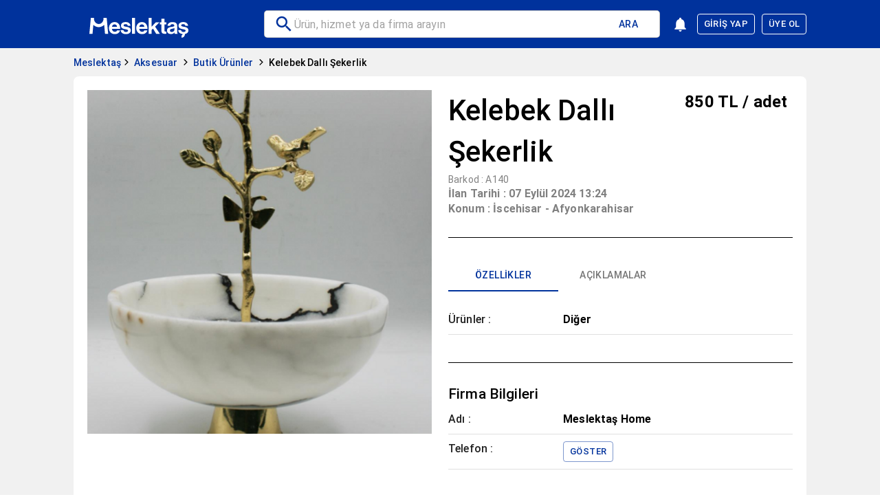

--- FILE ---
content_type: text/html; charset=utf-8
request_url: https://meslektas.com.tr/aksesuar/kelebek-dalli-sekerlik-1717394651
body_size: 19569
content:
<!DOCTYPE html><html lang="tr"><head><meta charSet="utf-8"/><meta name="viewport" content="initial-scale=1, width=device-width"/><title>Kelebek Dallı Şekerlik </title><meta name="description" content=""/><meta name="robots" content="noindex"/><link rel="canonical" href="https://meslektas.com.traksesuar/kelebek-dalli-sekerlik-1717394651"/><meta name="next-head-count" content="6"/><meta name="theme-color" content="#00329c" class="jsx-86558109453f8fd6"/><meta name="google-site-verification" content="llACYo5-Yz5k3VFSSGn2BN_H8PbWul-V0P25AXdwrUw" class="jsx-86558109453f8fd6"/><meta name="facebook-domain-verification" content="47pnkthttyjv43hymikuamvn0prtnt" class="jsx-86558109453f8fd6"/><script class="jsx-86558109453f8fd6">
              (function(w,d,s,l,i){w[l]=w[l]||[];w[l].push({'gtm.start':
                new Date().getTime(),event:'gtm.js'});
                var f=d.getElementsByTagName(s)[0], 
                j=d.createElement(s),dl=l!='dataLayer'?'&l='+l:'';j.async=true;j.src= 'https://www.googletagmanager.com/gtm.js?id='+i+dl;f.parentNode.insertBefore(j,f); })(window,document,'script','dataLayer','GTM-PW4T8SR');
              </script><script class="jsx-86558109453f8fd6">
              window.dataLayer = window.dataLayer || [];
              function gtag(){dataLayer.push(arguments);}
              gtag('js', new Date());
            
              gtag('config', 'G-7H9M1378NX');
              </script><script async="" src="https://www.googletagmanager.com/gtag/js?id=G-7H9M1378NX" class="jsx-86558109453f8fd6"></script><meta name="facebook-domain-verification" content="09p4eomgg6srlyg7raftbl0p9of79q" class="jsx-86558109453f8fd6"/><link rel="preconnect" href="https://fonts.gstatic.com" crossorigin /><link rel="preload" href="/_next/static/css/929896df79d86449.css" as="style"/><link rel="stylesheet" href="/_next/static/css/929896df79d86449.css" data-n-g=""/><link rel="preload" href="/_next/static/css/4c7156316e55cb1b.css" as="style"/><link rel="stylesheet" href="/_next/static/css/4c7156316e55cb1b.css" data-n-p=""/><noscript data-n-css=""></noscript><script defer="" nomodule="" src="/_next/static/chunks/polyfills-5cd94c89d3acac5f.js"></script><script src="/_next/static/chunks/webpack-309fbebe2073f18c.js" defer=""></script><script src="/_next/static/chunks/framework-79bce4a3a540b080.js" defer=""></script><script src="/_next/static/chunks/main-02d79fe8c2a509ed.js" defer=""></script><script src="/_next/static/chunks/pages/_app-f0703c4047808ee6.js" defer=""></script><script src="/_next/static/chunks/3880-4b24929b747a2e6b.js" defer=""></script><script src="/_next/static/chunks/14-835767c134c0e976.js" defer=""></script><script src="/_next/static/chunks/1794-c3f029e4725577b9.js" defer=""></script><script src="/_next/static/chunks/2679-c79d81dfc68dabfb.js" defer=""></script><script src="/_next/static/chunks/2221-d1791aa06df78a0d.js" defer=""></script><script src="/_next/static/chunks/2705-06d13f2d67140782.js" defer=""></script><script src="/_next/static/chunks/8991-b8eb6b7d4419e4ed.js" defer=""></script><script src="/_next/static/chunks/590-0a6e14558959a518.js" defer=""></script><script src="/_next/static/chunks/pages/%5Bcategory%5D/%5Bproduct%5D-f317c682fed62125.js" defer=""></script><script src="/_next/static/9GclVKNSFgKEM2Q3uhXwp/_buildManifest.js" defer=""></script><script src="/_next/static/9GclVKNSFgKEM2Q3uhXwp/_ssgManifest.js" defer=""></script><script src="/_next/static/9GclVKNSFgKEM2Q3uhXwp/_middlewareManifest.js" defer=""></script><style id="jss-server-side">html {
  box-sizing: border-box;
  -webkit-font-smoothing: antialiased;
  -moz-osx-font-smoothing: grayscale;
}
*, *::before, *::after {
  box-sizing: inherit;
}
strong, b {
  font-weight: 700;
}
body {
  color: rgba(0, 0, 0, 0.87);
  margin: 0;
  font-size: 0.875rem;
  font-family: "Roboto", "Helvetica", "Arial", sans-serif;
  font-weight: 400;
  line-height: 1.43;
  letter-spacing: 0.01071em;
  background-color: #fff;
}
@media print {
  body {
    background-color: #fff;
  }
}
  body::backdrop {
    background-color: #fff;
  }
  .MuiButtonBase-root {
    color: inherit;
    border: 0;
    cursor: pointer;
    margin: 0;
    display: inline-flex;
    outline: 0;
    padding: 0;
    position: relative;
    align-items: center;
    user-select: none;
    border-radius: 0;
    vertical-align: middle;
    -moz-appearance: none;
    justify-content: center;
    text-decoration: none;
    background-color: transparent;
    -webkit-appearance: none;
    -webkit-tap-highlight-color: transparent;
  }
  .MuiButtonBase-root::-moz-focus-inner {
    border-style: none;
  }
  .MuiButtonBase-root.Mui-disabled {
    cursor: default;
    pointer-events: none;
  }
@media print {
  .MuiButtonBase-root {
    color-adjust: exact;
  }
}
  .MuiButton-root {
    color: rgba(0, 0, 0, 0.87);
    padding: 6px 16px;
    font-size: 0.875rem;
    min-width: 64px;
    box-sizing: border-box;
    transition: background-color 250ms cubic-bezier(0.4, 0, 0.2, 1) 0ms,box-shadow 250ms cubic-bezier(0.4, 0, 0.2, 1) 0ms,border 250ms cubic-bezier(0.4, 0, 0.2, 1) 0ms;
    font-family: "Roboto", "Helvetica", "Arial", sans-serif;
    font-weight: 500;
    line-height: 1.75;
    border-radius: 4px;
    letter-spacing: 0.02857em;
    text-transform: uppercase;
  }
  .MuiButton-root:hover {
    text-decoration: none;
    background-color: rgba(0, 0, 0, 0.04);
  }
  .MuiButton-root.Mui-disabled {
    color: rgba(0, 0, 0, 0.26);
  }
@media (hover: none) {
  .MuiButton-root:hover {
    background-color: transparent;
  }
}
  .MuiButton-root:hover.Mui-disabled {
    background-color: transparent;
  }
  .MuiButton-label {
    width: 100%;
    display: inherit;
    align-items: inherit;
    justify-content: inherit;
  }
  .MuiButton-text {
    padding: 6px 8px;
  }
  .MuiButton-textPrimary {
    color: #00329c;
  }
  .MuiButton-textPrimary:hover {
    background-color: rgba(0, 50, 156, 0.04);
  }
@media (hover: none) {
  .MuiButton-textPrimary:hover {
    background-color: transparent;
  }
}
  .MuiButton-textSecondary {
    color: #00329c;
  }
  .MuiButton-textSecondary:hover {
    background-color: rgba(0, 50, 156, 0.04);
  }
@media (hover: none) {
  .MuiButton-textSecondary:hover {
    background-color: transparent;
  }
}
  .MuiButton-outlined {
    border: 1px solid rgba(0, 0, 0, 0.23);
    padding: 5px 15px;
  }
  .MuiButton-outlined.Mui-disabled {
    border: 1px solid rgba(0, 0, 0, 0.12);
  }
  .MuiButton-outlinedPrimary {
    color: #00329c;
    border: 1px solid rgba(0, 50, 156, 0.5);
  }
  .MuiButton-outlinedPrimary:hover {
    border: 1px solid #00329c;
    background-color: rgba(0, 50, 156, 0.04);
  }
@media (hover: none) {
  .MuiButton-outlinedPrimary:hover {
    background-color: transparent;
  }
}
  .MuiButton-outlinedSecondary {
    color: #00329c;
    border: 1px solid rgba(0, 50, 156, 0.5);
  }
  .MuiButton-outlinedSecondary:hover {
    border: 1px solid #00329c;
    background-color: rgba(0, 50, 156, 0.04);
  }
  .MuiButton-outlinedSecondary.Mui-disabled {
    border: 1px solid rgba(0, 0, 0, 0.26);
  }
@media (hover: none) {
  .MuiButton-outlinedSecondary:hover {
    background-color: transparent;
  }
}
  .MuiButton-contained {
    color: rgba(0, 0, 0, 0.87);
    box-shadow: 0px 3px 1px -2px rgba(0,0,0,0.2),0px 2px 2px 0px rgba(0,0,0,0.14),0px 1px 5px 0px rgba(0,0,0,0.12);
    background-color: #e0e0e0;
  }
  .MuiButton-contained:hover {
    box-shadow: 0px 2px 4px -1px rgba(0,0,0,0.2),0px 4px 5px 0px rgba(0,0,0,0.14),0px 1px 10px 0px rgba(0,0,0,0.12);
    background-color: #d5d5d5;
  }
  .MuiButton-contained.Mui-focusVisible {
    box-shadow: 0px 3px 5px -1px rgba(0,0,0,0.2),0px 6px 10px 0px rgba(0,0,0,0.14),0px 1px 18px 0px rgba(0,0,0,0.12);
  }
  .MuiButton-contained:active {
    box-shadow: 0px 5px 5px -3px rgba(0,0,0,0.2),0px 8px 10px 1px rgba(0,0,0,0.14),0px 3px 14px 2px rgba(0,0,0,0.12);
  }
  .MuiButton-contained.Mui-disabled {
    color: rgba(0, 0, 0, 0.26);
    box-shadow: none;
    background-color: rgba(0, 0, 0, 0.12);
  }
@media (hover: none) {
  .MuiButton-contained:hover {
    box-shadow: 0px 3px 1px -2px rgba(0,0,0,0.2),0px 2px 2px 0px rgba(0,0,0,0.14),0px 1px 5px 0px rgba(0,0,0,0.12);
    background-color: #e0e0e0;
  }
}
  .MuiButton-contained:hover.Mui-disabled {
    background-color: rgba(0, 0, 0, 0.12);
  }
  .MuiButton-containedPrimary {
    color: #fff;
    background-color: #00329c;
  }
  .MuiButton-containedPrimary:hover {
    background-color: rgb(0, 35, 109);
  }
@media (hover: none) {
  .MuiButton-containedPrimary:hover {
    background-color: #00329c;
  }
}
  .MuiButton-containedSecondary {
    color: #fff;
    background-color: #00329c;
  }
  .MuiButton-containedSecondary:hover {
    background-color: rgb(0, 35, 109);
  }
@media (hover: none) {
  .MuiButton-containedSecondary:hover {
    background-color: #00329c;
  }
}
  .MuiButton-disableElevation {
    box-shadow: none;
  }
  .MuiButton-disableElevation:hover {
    box-shadow: none;
  }
  .MuiButton-disableElevation.Mui-focusVisible {
    box-shadow: none;
  }
  .MuiButton-disableElevation:active {
    box-shadow: none;
  }
  .MuiButton-disableElevation.Mui-disabled {
    box-shadow: none;
  }
  .MuiButton-colorInherit {
    color: inherit;
    border-color: currentColor;
  }
  .MuiButton-textSizeSmall {
    padding: 4px 5px;
    font-size: 0.8125rem;
  }
  .MuiButton-textSizeLarge {
    padding: 8px 11px;
    font-size: 0.9375rem;
  }
  .MuiButton-outlinedSizeSmall {
    padding: 3px 9px;
    font-size: 0.8125rem;
  }
  .MuiButton-outlinedSizeLarge {
    padding: 7px 21px;
    font-size: 0.9375rem;
  }
  .MuiButton-containedSizeSmall {
    padding: 4px 10px;
    font-size: 0.8125rem;
  }
  .MuiButton-containedSizeLarge {
    padding: 8px 22px;
    font-size: 0.9375rem;
  }
  .MuiButton-fullWidth {
    width: 100%;
  }
  .MuiButton-startIcon {
    display: inherit;
    margin-left: -4px;
    margin-right: 8px;
  }
  .MuiButton-startIcon.MuiButton-iconSizeSmall {
    margin-left: -2px;
  }
  .MuiButton-endIcon {
    display: inherit;
    margin-left: 8px;
    margin-right: -4px;
  }
  .MuiButton-endIcon.MuiButton-iconSizeSmall {
    margin-right: -2px;
  }
  .MuiButton-iconSizeSmall > *:first-child {
    font-size: 18px;
  }
  .MuiButton-iconSizeMedium > *:first-child {
    font-size: 20px;
  }
  .MuiButton-iconSizeLarge > *:first-child {
    font-size: 22px;
  }
  .MuiPopover-paper {
    outline: 0;
    position: absolute;
    max-width: calc(100% - 32px);
    min-width: 16px;
    max-height: calc(100% - 32px);
    min-height: 16px;
    overflow-x: hidden;
    overflow-y: auto;
  }
  .MuiSvgIcon-root {
    fill: currentColor;
    width: 1em;
    height: 1em;
    display: inline-block;
    font-size: 1.5rem;
    transition: fill 200ms cubic-bezier(0.4, 0, 0.2, 1) 0ms;
    flex-shrink: 0;
    user-select: none;
  }
  .MuiSvgIcon-colorPrimary {
    color: #00329c;
  }
  .MuiSvgIcon-colorSecondary {
    color: #00329c;
  }
  .MuiSvgIcon-colorAction {
    color: rgba(0, 0, 0, 0.54);
  }
  .MuiSvgIcon-colorError {
    color: #00329c;
  }
  .MuiSvgIcon-colorDisabled {
    color: rgba(0, 0, 0, 0.26);
  }
  .MuiSvgIcon-fontSizeInherit {
    font-size: inherit;
  }
  .MuiSvgIcon-fontSizeSmall {
    font-size: 1.25rem;
  }
  .MuiSvgIcon-fontSizeLarge {
    font-size: 2.1875rem;
  }
  .MuiIconButton-root {
    flex: 0 0 auto;
    color: rgba(0, 0, 0, 0.54);
    padding: 12px;
    overflow: visible;
    font-size: 1.5rem;
    text-align: center;
    transition: background-color 150ms cubic-bezier(0.4, 0, 0.2, 1) 0ms;
    border-radius: 50%;
  }
  .MuiIconButton-root:hover {
    background-color: rgba(0, 0, 0, 0.04);
  }
  .MuiIconButton-root.Mui-disabled {
    color: rgba(0, 0, 0, 0.26);
    background-color: transparent;
  }
@media (hover: none) {
  .MuiIconButton-root:hover {
    background-color: transparent;
  }
}
  .MuiIconButton-edgeStart {
    margin-left: -12px;
  }
  .MuiIconButton-sizeSmall.MuiIconButton-edgeStart {
    margin-left: -3px;
  }
  .MuiIconButton-edgeEnd {
    margin-right: -12px;
  }
  .MuiIconButton-sizeSmall.MuiIconButton-edgeEnd {
    margin-right: -3px;
  }
  .MuiIconButton-colorInherit {
    color: inherit;
  }
  .MuiIconButton-colorPrimary {
    color: #00329c;
  }
  .MuiIconButton-colorPrimary:hover {
    background-color: rgba(0, 50, 156, 0.04);
  }
@media (hover: none) {
  .MuiIconButton-colorPrimary:hover {
    background-color: transparent;
  }
}
  .MuiIconButton-colorSecondary {
    color: #00329c;
  }
  .MuiIconButton-colorSecondary:hover {
    background-color: rgba(0, 50, 156, 0.04);
  }
@media (hover: none) {
  .MuiIconButton-colorSecondary:hover {
    background-color: transparent;
  }
}
  .MuiIconButton-sizeSmall {
    padding: 3px;
    font-size: 1.125rem;
  }
  .MuiIconButton-label {
    width: 100%;
    display: flex;
    align-items: inherit;
    justify-content: inherit;
  }
@media print {
  .MuiDialog-root {
    position: absolute !important;
  }
}
  .MuiDialog-scrollPaper {
    display: flex;
    align-items: center;
    justify-content: center;
  }
  .MuiDialog-scrollBody {
    overflow-x: hidden;
    overflow-y: auto;
    text-align: center;
  }
  .MuiDialog-scrollBody:after {
    width: 0;
    height: 100%;
    content: "";
    display: inline-block;
    vertical-align: middle;
  }
  .MuiDialog-container {
    height: 100%;
    outline: 0;
  }
@media print {
  .MuiDialog-container {
    height: auto;
  }
}
  .MuiDialog-paper {
    margin: 32px;
    position: relative;
    overflow-y: auto;
  }
@media print {
  .MuiDialog-paper {
    box-shadow: none;
    overflow-y: visible;
  }
}
  .MuiDialog-paperScrollPaper {
    display: flex;
    max-height: calc(100% - 64px);
    flex-direction: column;
  }
  .MuiDialog-paperScrollBody {
    display: inline-block;
    text-align: left;
    vertical-align: middle;
  }
  .MuiDialog-paperWidthFalse {
    max-width: calc(100% - 64px);
  }
  .MuiDialog-paperWidthXs {
    max-width: 444px;
  }
@media (max-width:507.95px) {
  .MuiDialog-paperWidthXs.MuiDialog-paperScrollBody {
    max-width: calc(100% - 64px);
  }
}
  .MuiDialog-paperWidthSm {
    max-width: 600px;
  }
@media (max-width:663.95px) {
  .MuiDialog-paperWidthSm.MuiDialog-paperScrollBody {
    max-width: calc(100% - 64px);
  }
}
  .MuiDialog-paperWidthMd {
    max-width: 960px;
  }
@media (max-width:1023.95px) {
  .MuiDialog-paperWidthMd.MuiDialog-paperScrollBody {
    max-width: calc(100% - 64px);
  }
}
  .MuiDialog-paperWidthLg {
    max-width: 1280px;
  }
@media (max-width:1343.95px) {
  .MuiDialog-paperWidthLg.MuiDialog-paperScrollBody {
    max-width: calc(100% - 64px);
  }
}
  .MuiDialog-paperWidthXl {
    max-width: 1920px;
  }
@media (max-width:1983.95px) {
  .MuiDialog-paperWidthXl.MuiDialog-paperScrollBody {
    max-width: calc(100% - 64px);
  }
}
  .MuiDialog-paperFullWidth {
    width: calc(100% - 64px);
  }
  .MuiDialog-paperFullScreen {
    width: 100%;
    height: 100%;
    margin: 0;
    max-width: 100%;
    max-height: none;
    border-radius: 0;
  }
  .MuiDialog-paperFullScreen.MuiDialog-paperScrollBody {
    margin: 0;
    max-width: 100%;
  }
  .MuiGrid-container {
    width: 100%;
    display: flex;
    flex-wrap: wrap;
    box-sizing: border-box;
  }
  .MuiGrid-item {
    margin: 0;
    box-sizing: border-box;
  }
  .MuiGrid-zeroMinWidth {
    min-width: 0;
  }
  .MuiGrid-direction-xs-column {
    flex-direction: column;
  }
  .MuiGrid-direction-xs-column-reverse {
    flex-direction: column-reverse;
  }
  .MuiGrid-direction-xs-row-reverse {
    flex-direction: row-reverse;
  }
  .MuiGrid-wrap-xs-nowrap {
    flex-wrap: nowrap;
  }
  .MuiGrid-wrap-xs-wrap-reverse {
    flex-wrap: wrap-reverse;
  }
  .MuiGrid-align-items-xs-center {
    align-items: center;
  }
  .MuiGrid-align-items-xs-flex-start {
    align-items: flex-start;
  }
  .MuiGrid-align-items-xs-flex-end {
    align-items: flex-end;
  }
  .MuiGrid-align-items-xs-baseline {
    align-items: baseline;
  }
  .MuiGrid-align-content-xs-center {
    align-content: center;
  }
  .MuiGrid-align-content-xs-flex-start {
    align-content: flex-start;
  }
  .MuiGrid-align-content-xs-flex-end {
    align-content: flex-end;
  }
  .MuiGrid-align-content-xs-space-between {
    align-content: space-between;
  }
  .MuiGrid-align-content-xs-space-around {
    align-content: space-around;
  }
  .MuiGrid-justify-content-xs-center {
    justify-content: center;
  }
  .MuiGrid-justify-content-xs-flex-end {
    justify-content: flex-end;
  }
  .MuiGrid-justify-content-xs-space-between {
    justify-content: space-between;
  }
  .MuiGrid-justify-content-xs-space-around {
    justify-content: space-around;
  }
  .MuiGrid-justify-content-xs-space-evenly {
    justify-content: space-evenly;
  }
  .MuiGrid-spacing-xs-1 {
    width: calc(100% + 8px);
    margin: -4px;
  }
  .MuiGrid-spacing-xs-1 > .MuiGrid-item {
    padding: 4px;
  }
  .MuiGrid-spacing-xs-2 {
    width: calc(100% + 16px);
    margin: -8px;
  }
  .MuiGrid-spacing-xs-2 > .MuiGrid-item {
    padding: 8px;
  }
  .MuiGrid-spacing-xs-3 {
    width: calc(100% + 24px);
    margin: -12px;
  }
  .MuiGrid-spacing-xs-3 > .MuiGrid-item {
    padding: 12px;
  }
  .MuiGrid-spacing-xs-4 {
    width: calc(100% + 32px);
    margin: -16px;
  }
  .MuiGrid-spacing-xs-4 > .MuiGrid-item {
    padding: 16px;
  }
  .MuiGrid-spacing-xs-5 {
    width: calc(100% + 40px);
    margin: -20px;
  }
  .MuiGrid-spacing-xs-5 > .MuiGrid-item {
    padding: 20px;
  }
  .MuiGrid-spacing-xs-6 {
    width: calc(100% + 48px);
    margin: -24px;
  }
  .MuiGrid-spacing-xs-6 > .MuiGrid-item {
    padding: 24px;
  }
  .MuiGrid-spacing-xs-7 {
    width: calc(100% + 56px);
    margin: -28px;
  }
  .MuiGrid-spacing-xs-7 > .MuiGrid-item {
    padding: 28px;
  }
  .MuiGrid-spacing-xs-8 {
    width: calc(100% + 64px);
    margin: -32px;
  }
  .MuiGrid-spacing-xs-8 > .MuiGrid-item {
    padding: 32px;
  }
  .MuiGrid-spacing-xs-9 {
    width: calc(100% + 72px);
    margin: -36px;
  }
  .MuiGrid-spacing-xs-9 > .MuiGrid-item {
    padding: 36px;
  }
  .MuiGrid-spacing-xs-10 {
    width: calc(100% + 80px);
    margin: -40px;
  }
  .MuiGrid-spacing-xs-10 > .MuiGrid-item {
    padding: 40px;
  }
  .MuiGrid-grid-xs-auto {
    flex-grow: 0;
    max-width: none;
    flex-basis: auto;
  }
  .MuiGrid-grid-xs-true {
    flex-grow: 1;
    max-width: 100%;
    flex-basis: 0;
  }
  .MuiGrid-grid-xs-1 {
    flex-grow: 0;
    max-width: 8.333333%;
    flex-basis: 8.333333%;
  }
  .MuiGrid-grid-xs-2 {
    flex-grow: 0;
    max-width: 16.666667%;
    flex-basis: 16.666667%;
  }
  .MuiGrid-grid-xs-3 {
    flex-grow: 0;
    max-width: 25%;
    flex-basis: 25%;
  }
  .MuiGrid-grid-xs-4 {
    flex-grow: 0;
    max-width: 33.333333%;
    flex-basis: 33.333333%;
  }
  .MuiGrid-grid-xs-5 {
    flex-grow: 0;
    max-width: 41.666667%;
    flex-basis: 41.666667%;
  }
  .MuiGrid-grid-xs-6 {
    flex-grow: 0;
    max-width: 50%;
    flex-basis: 50%;
  }
  .MuiGrid-grid-xs-7 {
    flex-grow: 0;
    max-width: 58.333333%;
    flex-basis: 58.333333%;
  }
  .MuiGrid-grid-xs-8 {
    flex-grow: 0;
    max-width: 66.666667%;
    flex-basis: 66.666667%;
  }
  .MuiGrid-grid-xs-9 {
    flex-grow: 0;
    max-width: 75%;
    flex-basis: 75%;
  }
  .MuiGrid-grid-xs-10 {
    flex-grow: 0;
    max-width: 83.333333%;
    flex-basis: 83.333333%;
  }
  .MuiGrid-grid-xs-11 {
    flex-grow: 0;
    max-width: 91.666667%;
    flex-basis: 91.666667%;
  }
  .MuiGrid-grid-xs-12 {
    flex-grow: 0;
    max-width: 100%;
    flex-basis: 100%;
  }
@media (min-width:600px) {
  .MuiGrid-grid-sm-auto {
    flex-grow: 0;
    max-width: none;
    flex-basis: auto;
  }
  .MuiGrid-grid-sm-true {
    flex-grow: 1;
    max-width: 100%;
    flex-basis: 0;
  }
  .MuiGrid-grid-sm-1 {
    flex-grow: 0;
    max-width: 8.333333%;
    flex-basis: 8.333333%;
  }
  .MuiGrid-grid-sm-2 {
    flex-grow: 0;
    max-width: 16.666667%;
    flex-basis: 16.666667%;
  }
  .MuiGrid-grid-sm-3 {
    flex-grow: 0;
    max-width: 25%;
    flex-basis: 25%;
  }
  .MuiGrid-grid-sm-4 {
    flex-grow: 0;
    max-width: 33.333333%;
    flex-basis: 33.333333%;
  }
  .MuiGrid-grid-sm-5 {
    flex-grow: 0;
    max-width: 41.666667%;
    flex-basis: 41.666667%;
  }
  .MuiGrid-grid-sm-6 {
    flex-grow: 0;
    max-width: 50%;
    flex-basis: 50%;
  }
  .MuiGrid-grid-sm-7 {
    flex-grow: 0;
    max-width: 58.333333%;
    flex-basis: 58.333333%;
  }
  .MuiGrid-grid-sm-8 {
    flex-grow: 0;
    max-width: 66.666667%;
    flex-basis: 66.666667%;
  }
  .MuiGrid-grid-sm-9 {
    flex-grow: 0;
    max-width: 75%;
    flex-basis: 75%;
  }
  .MuiGrid-grid-sm-10 {
    flex-grow: 0;
    max-width: 83.333333%;
    flex-basis: 83.333333%;
  }
  .MuiGrid-grid-sm-11 {
    flex-grow: 0;
    max-width: 91.666667%;
    flex-basis: 91.666667%;
  }
  .MuiGrid-grid-sm-12 {
    flex-grow: 0;
    max-width: 100%;
    flex-basis: 100%;
  }
}
@media (min-width:960px) {
  .MuiGrid-grid-md-auto {
    flex-grow: 0;
    max-width: none;
    flex-basis: auto;
  }
  .MuiGrid-grid-md-true {
    flex-grow: 1;
    max-width: 100%;
    flex-basis: 0;
  }
  .MuiGrid-grid-md-1 {
    flex-grow: 0;
    max-width: 8.333333%;
    flex-basis: 8.333333%;
  }
  .MuiGrid-grid-md-2 {
    flex-grow: 0;
    max-width: 16.666667%;
    flex-basis: 16.666667%;
  }
  .MuiGrid-grid-md-3 {
    flex-grow: 0;
    max-width: 25%;
    flex-basis: 25%;
  }
  .MuiGrid-grid-md-4 {
    flex-grow: 0;
    max-width: 33.333333%;
    flex-basis: 33.333333%;
  }
  .MuiGrid-grid-md-5 {
    flex-grow: 0;
    max-width: 41.666667%;
    flex-basis: 41.666667%;
  }
  .MuiGrid-grid-md-6 {
    flex-grow: 0;
    max-width: 50%;
    flex-basis: 50%;
  }
  .MuiGrid-grid-md-7 {
    flex-grow: 0;
    max-width: 58.333333%;
    flex-basis: 58.333333%;
  }
  .MuiGrid-grid-md-8 {
    flex-grow: 0;
    max-width: 66.666667%;
    flex-basis: 66.666667%;
  }
  .MuiGrid-grid-md-9 {
    flex-grow: 0;
    max-width: 75%;
    flex-basis: 75%;
  }
  .MuiGrid-grid-md-10 {
    flex-grow: 0;
    max-width: 83.333333%;
    flex-basis: 83.333333%;
  }
  .MuiGrid-grid-md-11 {
    flex-grow: 0;
    max-width: 91.666667%;
    flex-basis: 91.666667%;
  }
  .MuiGrid-grid-md-12 {
    flex-grow: 0;
    max-width: 100%;
    flex-basis: 100%;
  }
}
@media (min-width:1280px) {
  .MuiGrid-grid-lg-auto {
    flex-grow: 0;
    max-width: none;
    flex-basis: auto;
  }
  .MuiGrid-grid-lg-true {
    flex-grow: 1;
    max-width: 100%;
    flex-basis: 0;
  }
  .MuiGrid-grid-lg-1 {
    flex-grow: 0;
    max-width: 8.333333%;
    flex-basis: 8.333333%;
  }
  .MuiGrid-grid-lg-2 {
    flex-grow: 0;
    max-width: 16.666667%;
    flex-basis: 16.666667%;
  }
  .MuiGrid-grid-lg-3 {
    flex-grow: 0;
    max-width: 25%;
    flex-basis: 25%;
  }
  .MuiGrid-grid-lg-4 {
    flex-grow: 0;
    max-width: 33.333333%;
    flex-basis: 33.333333%;
  }
  .MuiGrid-grid-lg-5 {
    flex-grow: 0;
    max-width: 41.666667%;
    flex-basis: 41.666667%;
  }
  .MuiGrid-grid-lg-6 {
    flex-grow: 0;
    max-width: 50%;
    flex-basis: 50%;
  }
  .MuiGrid-grid-lg-7 {
    flex-grow: 0;
    max-width: 58.333333%;
    flex-basis: 58.333333%;
  }
  .MuiGrid-grid-lg-8 {
    flex-grow: 0;
    max-width: 66.666667%;
    flex-basis: 66.666667%;
  }
  .MuiGrid-grid-lg-9 {
    flex-grow: 0;
    max-width: 75%;
    flex-basis: 75%;
  }
  .MuiGrid-grid-lg-10 {
    flex-grow: 0;
    max-width: 83.333333%;
    flex-basis: 83.333333%;
  }
  .MuiGrid-grid-lg-11 {
    flex-grow: 0;
    max-width: 91.666667%;
    flex-basis: 91.666667%;
  }
  .MuiGrid-grid-lg-12 {
    flex-grow: 0;
    max-width: 100%;
    flex-basis: 100%;
  }
}
@media (min-width:1920px) {
  .MuiGrid-grid-xl-auto {
    flex-grow: 0;
    max-width: none;
    flex-basis: auto;
  }
  .MuiGrid-grid-xl-true {
    flex-grow: 1;
    max-width: 100%;
    flex-basis: 0;
  }
  .MuiGrid-grid-xl-1 {
    flex-grow: 0;
    max-width: 8.333333%;
    flex-basis: 8.333333%;
  }
  .MuiGrid-grid-xl-2 {
    flex-grow: 0;
    max-width: 16.666667%;
    flex-basis: 16.666667%;
  }
  .MuiGrid-grid-xl-3 {
    flex-grow: 0;
    max-width: 25%;
    flex-basis: 25%;
  }
  .MuiGrid-grid-xl-4 {
    flex-grow: 0;
    max-width: 33.333333%;
    flex-basis: 33.333333%;
  }
  .MuiGrid-grid-xl-5 {
    flex-grow: 0;
    max-width: 41.666667%;
    flex-basis: 41.666667%;
  }
  .MuiGrid-grid-xl-6 {
    flex-grow: 0;
    max-width: 50%;
    flex-basis: 50%;
  }
  .MuiGrid-grid-xl-7 {
    flex-grow: 0;
    max-width: 58.333333%;
    flex-basis: 58.333333%;
  }
  .MuiGrid-grid-xl-8 {
    flex-grow: 0;
    max-width: 66.666667%;
    flex-basis: 66.666667%;
  }
  .MuiGrid-grid-xl-9 {
    flex-grow: 0;
    max-width: 75%;
    flex-basis: 75%;
  }
  .MuiGrid-grid-xl-10 {
    flex-grow: 0;
    max-width: 83.333333%;
    flex-basis: 83.333333%;
  }
  .MuiGrid-grid-xl-11 {
    flex-grow: 0;
    max-width: 91.666667%;
    flex-basis: 91.666667%;
  }
  .MuiGrid-grid-xl-12 {
    flex-grow: 0;
    max-width: 100%;
    flex-basis: 100%;
  }
}
  .MuiTab-root {
    padding: 6px 12px;
    overflow: hidden;
    position: relative;
    font-size: 0.875rem;
    max-width: 264px;
    min-width: 72px;
    box-sizing: border-box;
    min-height: 48px;
    text-align: center;
    flex-shrink: 0;
    font-family: "Roboto", "Helvetica", "Arial", sans-serif;
    font-weight: 500;
    line-height: 1.75;
    white-space: normal;
    letter-spacing: 0.02857em;
    text-transform: uppercase;
  }
@media (min-width:600px) {
  .MuiTab-root {
    min-width: 160px;
  }
}
  .MuiTab-labelIcon {
    min-height: 72px;
    padding-top: 9px;
  }
  .MuiTab-labelIcon .MuiTab-wrapper > *:first-child {
    margin-bottom: 6px;
  }
  .MuiTab-textColorInherit {
    color: inherit;
    opacity: 0.7;
  }
  .MuiTab-textColorInherit.Mui-selected {
    opacity: 1;
  }
  .MuiTab-textColorInherit.Mui-disabled {
    opacity: 0.5;
  }
  .MuiTab-textColorPrimary {
    color: rgba(0, 0, 0, 0.54);
  }
  .MuiTab-textColorPrimary.Mui-selected {
    color: #00329c;
  }
  .MuiTab-textColorPrimary.Mui-disabled {
    color: rgba(0, 0, 0, 0.38);
  }
  .MuiTab-textColorSecondary {
    color: rgba(0, 0, 0, 0.54);
  }
  .MuiTab-textColorSecondary.Mui-selected {
    color: #00329c;
  }
  .MuiTab-textColorSecondary.Mui-disabled {
    color: rgba(0, 0, 0, 0.38);
  }
  .MuiTab-fullWidth {
    flex-grow: 1;
    max-width: none;
    flex-basis: 0;
    flex-shrink: 1;
  }
  .MuiTab-wrapped {
    font-size: 0.75rem;
    line-height: 1.5;
  }
  .MuiTab-wrapper {
    width: 100%;
    display: inline-flex;
    align-items: center;
    flex-direction: column;
    justify-content: center;
  }
  .jss56 {
    width: 100%;
    bottom: 0;
    height: 2px;
    position: absolute;
    transition: all 300ms cubic-bezier(0.4, 0, 0.2, 1) 0ms;
  }
  .jss57 {
    background-color: #00329c;
  }
  .jss58 {
    background-color: #00329c;
  }
  .jss59 {
    right: 0;
    width: 2px;
    height: 100%;
  }
  .MuiTabs-root {
    display: flex;
    overflow: hidden;
    min-height: 48px;
    -webkit-overflow-scrolling: touch;
  }
  .MuiTabs-vertical {
    flex-direction: column;
  }
  .MuiTabs-flexContainer {
    display: flex;
  }
  .MuiTabs-flexContainerVertical {
    flex-direction: column;
  }
  .MuiTabs-centered {
    justify-content: center;
  }
  .MuiTabs-scroller {
    flex: 1 1 auto;
    display: inline-block;
    position: relative;
    white-space: nowrap;
  }
  .MuiTabs-fixed {
    width: 100%;
    overflow-x: hidden;
  }
  .MuiTabs-scrollable {
    overflow-x: scroll;
    scrollbar-width: none;
  }
  .MuiTabs-scrollable::-webkit-scrollbar {
    display: none;
  }
@media (max-width:599.95px) {
  .MuiTabs-scrollButtonsDesktop {
    display: none;
  }
}

  .jss36 {  }
  .MuiDivider-root {
    border: none;
    height: 1px;
    margin: 0;
    flex-shrink: 0;
    background-color: rgba(0, 0, 0, 0.12);
  }
  .MuiDivider-absolute {
    left: 0;
    width: 100%;
    bottom: 0;
    position: absolute;
  }
  .MuiDivider-inset {
    margin-left: 72px;
  }
  .MuiDivider-light {
    background-color: rgba(0, 0, 0, 0.08);
  }
  .MuiDivider-middle {
    margin-left: 16px;
    margin-right: 16px;
  }
  .MuiDivider-vertical {
    width: 1px;
    height: 100%;
  }
  .MuiDivider-flexItem {
    height: auto;
    align-self: stretch;
  }
  .MuiDrawer-docked {
    flex: 0 0 auto;
  }
  .MuiDrawer-paper {
    top: 0;
    flex: 1 0 auto;
    height: 100%;
    display: flex;
    outline: 0;
    z-index: 1200;
    position: fixed;
    overflow-y: auto;
    flex-direction: column;
    -webkit-overflow-scrolling: touch;
  }
  .MuiDrawer-paperAnchorLeft {
    left: 0;
    right: auto;
  }
  .MuiDrawer-paperAnchorRight {
    left: auto;
    right: 0;
  }
  .MuiDrawer-paperAnchorTop {
    top: 0;
    left: 0;
    right: 0;
    bottom: auto;
    height: auto;
    max-height: 100%;
  }
  .MuiDrawer-paperAnchorBottom {
    top: auto;
    left: 0;
    right: 0;
    bottom: 0;
    height: auto;
    max-height: 100%;
  }
  .MuiDrawer-paperAnchorDockedLeft {
    border-right: 1px solid rgba(0, 0, 0, 0.12);
  }
  .MuiDrawer-paperAnchorDockedTop {
    border-bottom: 1px solid rgba(0, 0, 0, 0.12);
  }
  .MuiDrawer-paperAnchorDockedRight {
    border-left: 1px solid rgba(0, 0, 0, 0.12);
  }
  .MuiDrawer-paperAnchorDockedBottom {
    border-top: 1px solid rgba(0, 0, 0, 0.12);
  }
  .MuiTooltip-popper {
    z-index: 1500;
    pointer-events: none;
  }
  .MuiTooltip-popperInteractive {
    pointer-events: auto;
  }
  .MuiTooltip-popperArrow[x-placement*="bottom"] .MuiTooltip-arrow {
    top: 0;
    left: 0;
    margin-top: -0.71em;
    margin-left: 4px;
    margin-right: 4px;
  }
  .MuiTooltip-popperArrow[x-placement*="top"] .MuiTooltip-arrow {
    left: 0;
    bottom: 0;
    margin-left: 4px;
    margin-right: 4px;
    margin-bottom: -0.71em;
  }
  .MuiTooltip-popperArrow[x-placement*="right"] .MuiTooltip-arrow {
    left: 0;
    width: 0.71em;
    height: 1em;
    margin-top: 4px;
    margin-left: -0.71em;
    margin-bottom: 4px;
  }
  .MuiTooltip-popperArrow[x-placement*="left"] .MuiTooltip-arrow {
    right: 0;
    width: 0.71em;
    height: 1em;
    margin-top: 4px;
    margin-right: -0.71em;
    margin-bottom: 4px;
  }
  .MuiTooltip-popperArrow[x-placement*="left"] .MuiTooltip-arrow::before {
    transform-origin: 0 0;
  }
  .MuiTooltip-popperArrow[x-placement*="right"] .MuiTooltip-arrow::before {
    transform-origin: 100% 100%;
  }
  .MuiTooltip-popperArrow[x-placement*="top"] .MuiTooltip-arrow::before {
    transform-origin: 100% 0;
  }
  .MuiTooltip-popperArrow[x-placement*="bottom"] .MuiTooltip-arrow::before {
    transform-origin: 0 100%;
  }
  .MuiTooltip-tooltip {
    color: #fff;
    padding: 4px 8px;
    font-size: 0.625rem;
    max-width: 300px;
    word-wrap: break-word;
    font-family: "Roboto", "Helvetica", "Arial", sans-serif;
    font-weight: 500;
    line-height: 1.4em;
    border-radius: 4px;
    background-color: rgba(97, 97, 97, 0.9);
  }
  .MuiTooltip-tooltipArrow {
    margin: 0;
    position: relative;
  }
  .MuiTooltip-arrow {
    color: rgba(97, 97, 97, 0.9);
    width: 1em;
    height: 0.71em;
    overflow: hidden;
    position: absolute;
    box-sizing: border-box;
  }
  .MuiTooltip-arrow::before {
    width: 100%;
    height: 100%;
    margin: auto;
    content: "";
    display: block;
    transform: rotate(45deg);
    background-color: currentColor;
  }
  .MuiTooltip-touch {
    padding: 8px 16px;
    font-size: 0.875rem;
    font-weight: 400;
    line-height: 1.14286em;
  }
  .MuiTooltip-tooltipPlacementLeft {
    margin: 0 24px ;
    transform-origin: right center;
  }
@media (min-width:600px) {
  .MuiTooltip-tooltipPlacementLeft {
    margin: 0 14px;
  }
}
  .MuiTooltip-tooltipPlacementRight {
    margin: 0 24px;
    transform-origin: left center;
  }
@media (min-width:600px) {
  .MuiTooltip-tooltipPlacementRight {
    margin: 0 14px;
  }
}
  .MuiTooltip-tooltipPlacementTop {
    margin: 24px 0;
    transform-origin: center bottom;
  }
@media (min-width:600px) {
  .MuiTooltip-tooltipPlacementTop {
    margin: 14px 0;
  }
}
  .MuiTooltip-tooltipPlacementBottom {
    margin: 24px 0;
    transform-origin: center top;
  }
@media (min-width:600px) {
  .MuiTooltip-tooltipPlacementBottom {
    margin: 14px 0;
  }
}
  .jss70 label.Mui-focused {
    color: #fff;
  }
  .jss70 .MuiInput-underline:after {
    border-bottom-color: #fff;
  }
  .jss70 .MuiOutlinedInput-root fieldset {
    border-color: #00329c;
  }
  .jss70 .MuiOutlinedInput-root:hover fieldset {
    border-color: #000;
  }
  .jss70 .MuiOutlinedInput-root.Mui-focused fieldset {
    border-color: #fff;
  }
  .jss71 {
    z-index: 6;
  }
  .jss72 {
    overflow: visible;
  }
  .jss73 {
    color: white;
  }
  .jss74 {
    width: 94%;
    margin-right: 3%;
  }
  .jss75 {
    background-color: lightgray;
  }
  .jss76 {
    background-color: #fff;
  }
  .jss77 {
    color: #fff;
    font-size: bold;
    background-color: #fff;
  }
  .jss77:hover {
    color: #000;
  }
  .jss78 {
    width: 16px;
    height: 16px;
    box-shadow: inset 0 0 0 1px rgba(16,22,26,.2), inset 0 -1px 0 rgba(16,22,26,.1);
    border-radius: 3px;
    background-color: #f5f8fa;
    background-image: linear-gradient(180deg,hsla(0,0%,100%,.8),hsla(0,0%,100%,0));
  }
  .jss70.Mui-focusVisible .jss78 {
    outline: 2px auto rgba(19,124,189,.6);
    outline-offset: 2px;
  }
  input:hover ~ .jss78 {
    background-color: #ebf1f5;
  }
  input:disabled ~ .jss78 {
    background: rgba(206,217,224,.5);
    box-shadow: none;
  }
  .jss79 {
    background-color: #fff;
    background-image: linear-gradient(180deg,hsla(0,0%,100%,.1),hsla(0,0%,100%,0));
  }
  .jss79:before {
    width: 16px;
    height: 16px;
    content: "";
    display: block;
    background-image: url("data:image/svg+xml;charset=utf-8,%3Csvg xmlns='http://www.w3.org/2000/svg' viewBox='0 0 16 16'%3E%3Cpath fill-rule='evenodd' clip-rule='evenodd' d='M12 5c-.28 0-.53.11-.71.29L7 9.59l-2.29-2.3a1.003 1.003 0 00-1.42 1.42l3 3c.18.18.43.29.71.29s.53-.11.71-.29l5-5A1.003 1.003 0 0012 5z' fill='%23fff'/%3E%3C/svg%3E");
  }
  input:hover ~ .jss79 {
    background-color: #fff;
  }
  .jss61 {
    color: black;
    border: 1px solid lightgray;
    margin: 5px;
    display: block;
    overflow: hidden;
    min-height: 150px;
    transition: all .2s ease;
    border-radius: 8px;
    text-decoration: none;
    background-color: #fff;
  }
  .jss61:hover {
    z-index: 10;
    transform: scale(1.02);
    transition: all .2s ease;
  }
  .jss62 {
    color: black;
    border: 1px solid lightgray;
    margin: 5px;
    display: block;
    overflow: hidden;
    min-height: 150px;
    transition: all .2s ease;
    border-radius: 8px;
    text-decoration: none;
    background-color: #c6e1ff;
  }
  .jss62:hover {
    z-index: 10;
    transform: scale(1.02);
    transition: all .2s ease;
  }
  .jss63 {
    color: #000;
    font-size: 13px;
    font-weight: 500;
  }
  .jss64 {
    display: block;
    overflow: hidden;
    font-size: 12px;
    word-wrap: break-word;
    max-height: 3.6em;
    font-weight: 500;
    line-height: 1.2em;
    text-overflow: ellipsis;
  }
  .jss65 {
    display: flex;
    max-width: 100%;
    min-height: 150px;
    align-items: center;
  }
  .jss66 {
    width: 100%;
    height: 150px;
    object-fit: cover;
  }
  .jss67 {
    right: 15px;
    bottom: 10px;
    position: absolute;
  }
  .jss68 {
    color: #9BA7B8;
    position: relative;
    font-size: 16px;
    font-weight: bold;
    margin-bottom: 0;
  }
  .jss68:before {
    top: 50%;
    left: 0;
    right: 0;
    height: 2px;
    content: "";
    display: block;
    position: absolute;
    transform: rotate(-10deg);
    background: #fff;
    border-radius: 5px;
  }
  .jss69 {
    flex: 1;
    height: 100%;
    display: flex;
    overflow: hidden;
    position: relative;
    margin-left: 20px;
    flex-direction: column;
    justify-content: center;
  }
  .jss60 {
    padding-bottom: 50px;
  }
  .jss48 {
    top: 70px;
    width: 100%;
    opacity: 1;
    z-index: 9;
    position: fixed;
    min-height: 80px;
    transition: all .5s ease;
    padding-top: 10px;
    padding-bottom: 10px;
    background-color: rgba(0,50,156, 1);
  }
  .jss49 {
    top: 70px;
    left: 0%;
    width: 100%;
    z-index: 9;
    overflow: hidden;
    position: fixed;
    min-height: 0;
    transition: all .5s ease;
    background-color: rgba(0,50,156, 1);
  }
  .jss50 {
    color: #fff;
  }
@media (max-width : 960px) {
  .jss50 {
    font-size: 14px;
  }
}
  .jss37 label.Mui-focused {
    color: #fff;
  }
  .jss37 .MuiInput-underline:after {
    border-bottom-color: #fff;
  }
  .jss37 .MuiOutlinedInput-root fieldset {
    border-color: #00329c;
  }
  .jss37 .MuiOutlinedInput-root:hover fieldset {
    border-color: #000;
  }
  .jss37 .MuiOutlinedInput-root.Mui-focused fieldset {
    border-color: #fff;
  }
  .jss40 {
    color: white;
  }
  .jss41 {
    width: 94%;
    margin-right: 3%;
  }
  .jss42 {
    background-color: lightgray;
  }
  .jss43 {
    background-color: #fff;
  }
  .jss44 {
    color: #fff;
    font-size: bold;
    background-color: #fff;
  }
  .jss44:hover {
    color: #000;
  }
  .jss45 {
    color: #fff;
    font-size: bold;
    background-color: #000;
  }
  .jss45:hover {
    color: #000;
  }
  .jss46 {
    width: 16px;
    height: 16px;
    box-shadow: inset 0 0 0 1px rgba(16,22,26,.2), inset 0 -1px 0 rgba(16,22,26,.1);
    border-radius: 3px;
    background-color: #f5f8fa;
    background-image: linear-gradient(180deg,hsla(0,0%,100%,.8),hsla(0,0%,100%,0));
  }
  .jss37.Mui-focusVisible .jss46 {
    outline: 2px auto rgba(19,124,189,.6);
    outline-offset: 2px;
  }
  input:hover ~ .jss46 {
    background-color: #ebf1f5;
  }
  input:disabled ~ .jss46 {
    background: rgba(206,217,224,.5);
    box-shadow: none;
  }
  .jss47 {
    background-color: #000;
    background-image: linear-gradient(180deg,hsla(0,0%,100%,.1),hsla(0,0%,100%,0));
  }
  .jss47:before {
    width: 16px;
    height: 16px;
    content: "";
    display: block;
    background-image: url("data:image/svg+xml;charset=utf-8,%3Csvg xmlns='http://www.w3.org/2000/svg' viewBox='0 0 16 16'%3E%3Cpath fill-rule='evenodd' clip-rule='evenodd' d='M12 5c-.28 0-.53.11-.71.29L7 9.59l-2.29-2.3a1.003 1.003 0 00-1.42 1.42l3 3c.18.18.43.29.71.29s.53-.11.71-.29l5-5A1.003 1.003 0 0012 5z' fill='%23fff'/%3E%3C/svg%3E");
  }
  input:hover ~ .jss47 {
    background-color: #000;
  }
  .jss19 {
    top: 0;
    width: 100%;
    height: 70px;
    z-index: 15;
    position: fixed;
    transition: all .7s ease;
    background-color: rgba(0,50,156, .9);
  }
  .jss20 {
    width: 50%;
    cursor: pointer;
    height: 30px;
    margin-left: 25%;
    margin-bottom: 10px;
  }
  .jss21 {
    top: 0;
    width: 100%;
    height: 70px;
    z-index: 15;
    position: fixed;
    transition: all .7s ease;
    background-color: rgba(0,50,156, 1);
  }
  .jss22 {
    height: 40px;
    display: flex;
    margin-top: 15px;
    border-radius: 50px;
    flex-direction: row;
    background-color: #f1f1f1;
  }
  .jss23 {
    color: #00329c;
    font-size: 25px;
  }
  .jss24 {
    color: #fff;
    font-size: 30px;
    margin-top: auto;
    margin-left: 10px;
    margin-bottom: auto;
  }
  .jss25 {
    width: 100%;
  }
  .jss26 {
    color: black;
    width: 100%;
    padding-left: 10px;
  }
  .jss27 {
    width: 150px;
    cursor: pointer;
    height: 50px;
    margin-left: 20px;
  }
  .jss28 {
    flex: 1;
    height: 60px;
    display: flex;
    align-items: flex-end;
    justify-content: flex-start;
  }
  .jss29 {
    height: 70px;
    display: flex;
    align-items: center;
    margin-left: 10%;
    justify-content: center;
  }
  .jss30 {
    height: 0;
    margin-top: 70px;
  }
  .jss31 {
    pointer-events: none;
  }
  .jss32 {
    width: 300px;
    padding: 10px;
    margin-right: 5vw;
    pointer-events: auto;
    background-color: #fff;
  }
  .jss33 {
    width: 250px;
    padding: 10px;
    margin-right: 5vw;
    pointer-events: auto;
  }
  .jss34 {
    flex: 1;
    color: #fff;
    cursor: pointer;
    height: 50px;
    display: flex;
    font-size: 14px;
    transition: all .2s ease;
    align-items: center;
    font-family: Ubuntu, sans-serif;
    font-weight: 500;
    justify-content: center;
  }
  .jss34:hover {
    color: #00329c;
    transition: all .2s ease;
  }
  .jss35 {
    color: #fff;
    padding: 10px;
    border-radius: 5px;
    background-color: #fff;
  }
  .jss80 {
    overflow-x: hidden;
    padding-top: 30px;
    padding-bottom: 80px;
    background-color: #00329c;
  }
  .jss81 {
    padding-top: 40px;
  }
  .jss82 {
    color: #fff;
    font-weight: 500;
    margin-right: 50px;
    border-bottom: 1px solid #fff;
  }
  .jss83 {
    color: #fff;
    margin-top: 20px;
    font-weight: 500;
  }
  .jss84 {
    color: #fff;
    font-size: 16px;
    margin-top: 20px;
    font-weight: 400;
    margin-right: 40px;
  }
  .jss85 {
    color: #fff;
    margin-top: 30px;
    font-family: Roboto;
    font-weight: 500;
  }
  .jss85:hover {
    color: #000;
  }
  .jss86 {
    color: #fff;
    transition: all .5s ease;
  }
  .jss86 :hover {
    color: #fff;
    transition: all .5s ease;
  }
  .jss87 {
    color: inherit;
    cursor: pointer;
    font-size: 30px;
    transition: all .5s ease;
    margin-right: 5px;
  }
  .jss87 :hover {
    color: #fff;
    transition: all .5s ease;
  }
  .jss51 {
    width: 100%;
    height: 500px;
    display: flex;
    position: relative;
    align-items: center;
    justify-content: center;
  }
  .jss52 {
    width: 100%;
    height: auto;
    object-fit: contain;
  }
  .jss53 {
    color: #000;
    font-size: 50px;
  }
  .jss54 {
    width: 100%;
    height: 70%;
    margin: auto;
    display: flex;
    position: relative;
    align-items: center;
    justify-content: center;
    background-color: white;
  }
  .jss55 {
    top: 30px;
    left: -30px;
    position: absolute;
  }
@media (max-width : 960px) {
  .jss51 {
    height: 350px;
  }
  .jss54 {
    height: 100%;
  }
  .jss55 {
    top: 120px;
    left: -30px;
    position: absolute;
  }
}
  .jss1 {
    overflow: hidden;
    margin-top: 80px;
    margin-bottom: 80px;
  }
  .jss2 {
    color: #000;
    font-size: 42px;
    margin-bottom: 0;
  }
  .jss3 {
    color: #fff;
    font-size: 22px;
  }
  .jss4 {
    color: #000;
    font-size: 24px;
    font-weight: bold;
    margin-bottom: 0;
  }
  .jss5 {
    color: #fff;
    font-size: 22px;
  }
  .jss6 {
    color: #fff;
    font-size: 22px;
  }
  .jss7 {
    color: #fff;
    display: flex;
    font-size: 16px;
    margin-top: 8px;
    align-items: center;
    justify-content: center;
  }
  .jss8 {
    color: gray;
    position: relative;
    font-size: 20px;
    font-weight: 500;
    margin-right: 10px;
    margin-bottom: 0;
  }
  .jss8:before {
    top: 50%;
    left: 0;
    right: 0;
    height: 2px;
    content: "";
    display: block;
    position: absolute;
    transform: rotate(-10deg);
    background: gray;
    border-radius: 5px;
  }
  .jss9 {
    width: 100%;
    height: 100%;
    padding: 20px;
    border-radius: 8px;
    background-color: #fff;
  }
  .jss10 {
    color: #fff;
    font-size: 16px;
    font-weight: 400;
  }
  .jss11 {
    color: #fff;
    font-size: 16px;
    font-weight: 400;
  }
  .jss12 {
    flex-grow: 1;
    background-color: #fff;
  }
  .jss13 {
    color: #fff;
    padding: 10px;
    margin-top: 17px;
    margin-bottom: 20px;
    background-color: #00329c;
  }
  .jss14 {
    color: #fff;
    padding: 10px;
    margin-top: 17px;
    margin-bottom: 20px;
    background-color: #fff;
  }
  .jss15 {
    width: 100%;
  }
  .jss16 {
    margin-top: 15px;
    padding-right: 20px;
  }
  .jss17 {
    color: #fff;
    display: block;
    font-size: 24px;
  }
  .jss18 {
    margin-bottom: 10px;
  }
@media (max-width : 960px) {
  .jss1 {
    margin-top: 80px;
  }
  .jss6 {
    font-size: 20px;
  }
  .jss16 {
    padding-right: 0;
  }
  .jss2 {
    font-size: 32px;
  }
  .jss4 {
    font-size: 22px;
  }
  .jss8 {
    font-size: 22px;
  }
  .jss17 {
    font-size: 16px;
  }
  .jss18 {
    margin-left: 10px;
    margin-right: 10px;
  }
}</style><style data-emotion="css "></style><style data-href="https://fonts.googleapis.com/css?family=Ubuntu:300,400,500,700&display=swap">@font-face{font-family:'Ubuntu';font-style:normal;font-weight:300;font-display:swap;src:url(https://fonts.gstatic.com/s/ubuntu/v20/4iCv6KVjbNBYlgoC1CzjsGyL.woff) format('woff')}@font-face{font-family:'Ubuntu';font-style:normal;font-weight:400;font-display:swap;src:url(https://fonts.gstatic.com/s/ubuntu/v20/4iCs6KVjbNBYlgoKfw7w.woff) format('woff')}@font-face{font-family:'Ubuntu';font-style:normal;font-weight:500;font-display:swap;src:url(https://fonts.gstatic.com/s/ubuntu/v20/4iCv6KVjbNBYlgoCjC3jsGyL.woff) format('woff')}@font-face{font-family:'Ubuntu';font-style:normal;font-weight:700;font-display:swap;src:url(https://fonts.gstatic.com/s/ubuntu/v20/4iCv6KVjbNBYlgoCxCvjsGyL.woff) format('woff')}@font-face{font-family:'Ubuntu';font-style:normal;font-weight:300;font-display:swap;src:url(https://fonts.gstatic.com/s/ubuntu/v20/4iCv6KVjbNBYlgoC1CzjvWyNPYZvg7UI.woff2) format('woff2');unicode-range:U+0460-052F,U+1C80-1C8A,U+20B4,U+2DE0-2DFF,U+A640-A69F,U+FE2E-FE2F}@font-face{font-family:'Ubuntu';font-style:normal;font-weight:300;font-display:swap;src:url(https://fonts.gstatic.com/s/ubuntu/v20/4iCv6KVjbNBYlgoC1CzjtGyNPYZvg7UI.woff2) format('woff2');unicode-range:U+0301,U+0400-045F,U+0490-0491,U+04B0-04B1,U+2116}@font-face{font-family:'Ubuntu';font-style:normal;font-weight:300;font-display:swap;src:url(https://fonts.gstatic.com/s/ubuntu/v20/4iCv6KVjbNBYlgoC1CzjvGyNPYZvg7UI.woff2) format('woff2');unicode-range:U+1F00-1FFF}@font-face{font-family:'Ubuntu';font-style:normal;font-weight:300;font-display:swap;src:url(https://fonts.gstatic.com/s/ubuntu/v20/4iCv6KVjbNBYlgoC1Czjs2yNPYZvg7UI.woff2) format('woff2');unicode-range:U+0370-0377,U+037A-037F,U+0384-038A,U+038C,U+038E-03A1,U+03A3-03FF}@font-face{font-family:'Ubuntu';font-style:normal;font-weight:300;font-display:swap;src:url(https://fonts.gstatic.com/s/ubuntu/v20/4iCv6KVjbNBYlgoC1CzjvmyNPYZvg7UI.woff2) format('woff2');unicode-range:U+0100-02BA,U+02BD-02C5,U+02C7-02CC,U+02CE-02D7,U+02DD-02FF,U+0304,U+0308,U+0329,U+1D00-1DBF,U+1E00-1E9F,U+1EF2-1EFF,U+2020,U+20A0-20AB,U+20AD-20C0,U+2113,U+2C60-2C7F,U+A720-A7FF}@font-face{font-family:'Ubuntu';font-style:normal;font-weight:300;font-display:swap;src:url(https://fonts.gstatic.com/s/ubuntu/v20/4iCv6KVjbNBYlgoC1CzjsGyNPYZvgw.woff2) format('woff2');unicode-range:U+0000-00FF,U+0131,U+0152-0153,U+02BB-02BC,U+02C6,U+02DA,U+02DC,U+0304,U+0308,U+0329,U+2000-206F,U+20AC,U+2122,U+2191,U+2193,U+2212,U+2215,U+FEFF,U+FFFD}@font-face{font-family:'Ubuntu';font-style:normal;font-weight:400;font-display:swap;src:url(https://fonts.gstatic.com/s/ubuntu/v20/4iCs6KVjbNBYlgoKcg72nU6AF7xm.woff2) format('woff2');unicode-range:U+0460-052F,U+1C80-1C8A,U+20B4,U+2DE0-2DFF,U+A640-A69F,U+FE2E-FE2F}@font-face{font-family:'Ubuntu';font-style:normal;font-weight:400;font-display:swap;src:url(https://fonts.gstatic.com/s/ubuntu/v20/4iCs6KVjbNBYlgoKew72nU6AF7xm.woff2) format('woff2');unicode-range:U+0301,U+0400-045F,U+0490-0491,U+04B0-04B1,U+2116}@font-face{font-family:'Ubuntu';font-style:normal;font-weight:400;font-display:swap;src:url(https://fonts.gstatic.com/s/ubuntu/v20/4iCs6KVjbNBYlgoKcw72nU6AF7xm.woff2) format('woff2');unicode-range:U+1F00-1FFF}@font-face{font-family:'Ubuntu';font-style:normal;font-weight:400;font-display:swap;src:url(https://fonts.gstatic.com/s/ubuntu/v20/4iCs6KVjbNBYlgoKfA72nU6AF7xm.woff2) format('woff2');unicode-range:U+0370-0377,U+037A-037F,U+0384-038A,U+038C,U+038E-03A1,U+03A3-03FF}@font-face{font-family:'Ubuntu';font-style:normal;font-weight:400;font-display:swap;src:url(https://fonts.gstatic.com/s/ubuntu/v20/4iCs6KVjbNBYlgoKcQ72nU6AF7xm.woff2) format('woff2');unicode-range:U+0100-02BA,U+02BD-02C5,U+02C7-02CC,U+02CE-02D7,U+02DD-02FF,U+0304,U+0308,U+0329,U+1D00-1DBF,U+1E00-1E9F,U+1EF2-1EFF,U+2020,U+20A0-20AB,U+20AD-20C0,U+2113,U+2C60-2C7F,U+A720-A7FF}@font-face{font-family:'Ubuntu';font-style:normal;font-weight:400;font-display:swap;src:url(https://fonts.gstatic.com/s/ubuntu/v20/4iCs6KVjbNBYlgoKfw72nU6AFw.woff2) format('woff2');unicode-range:U+0000-00FF,U+0131,U+0152-0153,U+02BB-02BC,U+02C6,U+02DA,U+02DC,U+0304,U+0308,U+0329,U+2000-206F,U+20AC,U+2122,U+2191,U+2193,U+2212,U+2215,U+FEFF,U+FFFD}@font-face{font-family:'Ubuntu';font-style:normal;font-weight:500;font-display:swap;src:url(https://fonts.gstatic.com/s/ubuntu/v20/4iCv6KVjbNBYlgoCjC3jvWyNPYZvg7UI.woff2) format('woff2');unicode-range:U+0460-052F,U+1C80-1C8A,U+20B4,U+2DE0-2DFF,U+A640-A69F,U+FE2E-FE2F}@font-face{font-family:'Ubuntu';font-style:normal;font-weight:500;font-display:swap;src:url(https://fonts.gstatic.com/s/ubuntu/v20/4iCv6KVjbNBYlgoCjC3jtGyNPYZvg7UI.woff2) format('woff2');unicode-range:U+0301,U+0400-045F,U+0490-0491,U+04B0-04B1,U+2116}@font-face{font-family:'Ubuntu';font-style:normal;font-weight:500;font-display:swap;src:url(https://fonts.gstatic.com/s/ubuntu/v20/4iCv6KVjbNBYlgoCjC3jvGyNPYZvg7UI.woff2) format('woff2');unicode-range:U+1F00-1FFF}@font-face{font-family:'Ubuntu';font-style:normal;font-weight:500;font-display:swap;src:url(https://fonts.gstatic.com/s/ubuntu/v20/4iCv6KVjbNBYlgoCjC3js2yNPYZvg7UI.woff2) format('woff2');unicode-range:U+0370-0377,U+037A-037F,U+0384-038A,U+038C,U+038E-03A1,U+03A3-03FF}@font-face{font-family:'Ubuntu';font-style:normal;font-weight:500;font-display:swap;src:url(https://fonts.gstatic.com/s/ubuntu/v20/4iCv6KVjbNBYlgoCjC3jvmyNPYZvg7UI.woff2) format('woff2');unicode-range:U+0100-02BA,U+02BD-02C5,U+02C7-02CC,U+02CE-02D7,U+02DD-02FF,U+0304,U+0308,U+0329,U+1D00-1DBF,U+1E00-1E9F,U+1EF2-1EFF,U+2020,U+20A0-20AB,U+20AD-20C0,U+2113,U+2C60-2C7F,U+A720-A7FF}@font-face{font-family:'Ubuntu';font-style:normal;font-weight:500;font-display:swap;src:url(https://fonts.gstatic.com/s/ubuntu/v20/4iCv6KVjbNBYlgoCjC3jsGyNPYZvgw.woff2) format('woff2');unicode-range:U+0000-00FF,U+0131,U+0152-0153,U+02BB-02BC,U+02C6,U+02DA,U+02DC,U+0304,U+0308,U+0329,U+2000-206F,U+20AC,U+2122,U+2191,U+2193,U+2212,U+2215,U+FEFF,U+FFFD}@font-face{font-family:'Ubuntu';font-style:normal;font-weight:700;font-display:swap;src:url(https://fonts.gstatic.com/s/ubuntu/v20/4iCv6KVjbNBYlgoCxCvjvWyNPYZvg7UI.woff2) format('woff2');unicode-range:U+0460-052F,U+1C80-1C8A,U+20B4,U+2DE0-2DFF,U+A640-A69F,U+FE2E-FE2F}@font-face{font-family:'Ubuntu';font-style:normal;font-weight:700;font-display:swap;src:url(https://fonts.gstatic.com/s/ubuntu/v20/4iCv6KVjbNBYlgoCxCvjtGyNPYZvg7UI.woff2) format('woff2');unicode-range:U+0301,U+0400-045F,U+0490-0491,U+04B0-04B1,U+2116}@font-face{font-family:'Ubuntu';font-style:normal;font-weight:700;font-display:swap;src:url(https://fonts.gstatic.com/s/ubuntu/v20/4iCv6KVjbNBYlgoCxCvjvGyNPYZvg7UI.woff2) format('woff2');unicode-range:U+1F00-1FFF}@font-face{font-family:'Ubuntu';font-style:normal;font-weight:700;font-display:swap;src:url(https://fonts.gstatic.com/s/ubuntu/v20/4iCv6KVjbNBYlgoCxCvjs2yNPYZvg7UI.woff2) format('woff2');unicode-range:U+0370-0377,U+037A-037F,U+0384-038A,U+038C,U+038E-03A1,U+03A3-03FF}@font-face{font-family:'Ubuntu';font-style:normal;font-weight:700;font-display:swap;src:url(https://fonts.gstatic.com/s/ubuntu/v20/4iCv6KVjbNBYlgoCxCvjvmyNPYZvg7UI.woff2) format('woff2');unicode-range:U+0100-02BA,U+02BD-02C5,U+02C7-02CC,U+02CE-02D7,U+02DD-02FF,U+0304,U+0308,U+0329,U+1D00-1DBF,U+1E00-1E9F,U+1EF2-1EFF,U+2020,U+20A0-20AB,U+20AD-20C0,U+2113,U+2C60-2C7F,U+A720-A7FF}@font-face{font-family:'Ubuntu';font-style:normal;font-weight:700;font-display:swap;src:url(https://fonts.gstatic.com/s/ubuntu/v20/4iCv6KVjbNBYlgoCxCvjsGyNPYZvgw.woff2) format('woff2');unicode-range:U+0000-00FF,U+0131,U+0152-0153,U+02BB-02BC,U+02C6,U+02DA,U+02DC,U+0304,U+0308,U+0329,U+2000-206F,U+20AC,U+2122,U+2191,U+2193,U+2212,U+2215,U+FEFF,U+FFFD}</style><style data-href="https://fonts.googleapis.com/css?family=Poppins:300,400,500,700&display=swap">@font-face{font-family:'Poppins';font-style:normal;font-weight:300;font-display:swap;src:url(https://fonts.gstatic.com/s/poppins/v22/pxiByp8kv8JHgFVrLDz8Z1xlEw.woff) format('woff')}@font-face{font-family:'Poppins';font-style:normal;font-weight:400;font-display:swap;src:url(https://fonts.gstatic.com/s/poppins/v22/pxiEyp8kv8JHgFVrJJfedA.woff) format('woff')}@font-face{font-family:'Poppins';font-style:normal;font-weight:500;font-display:swap;src:url(https://fonts.gstatic.com/s/poppins/v22/pxiByp8kv8JHgFVrLGT9Z1xlEw.woff) format('woff')}@font-face{font-family:'Poppins';font-style:normal;font-weight:700;font-display:swap;src:url(https://fonts.gstatic.com/s/poppins/v22/pxiByp8kv8JHgFVrLCz7Z1xlEw.woff) format('woff')}@font-face{font-family:'Poppins';font-style:normal;font-weight:300;font-display:swap;src:url(https://fonts.gstatic.com/s/poppins/v22/pxiByp8kv8JHgFVrLDz8Z1JlFd2JQEl8qw.woff2) format('woff2');unicode-range:U+0100-02BA,U+02BD-02C5,U+02C7-02CC,U+02CE-02D7,U+02DD-02FF,U+0304,U+0308,U+0329,U+1D00-1DBF,U+1E00-1E9F,U+1EF2-1EFF,U+2020,U+20A0-20AB,U+20AD-20C0,U+2113,U+2C60-2C7F,U+A720-A7FF}@font-face{font-family:'Poppins';font-style:normal;font-weight:300;font-display:swap;src:url(https://fonts.gstatic.com/s/poppins/v22/pxiByp8kv8JHgFVrLDz8Z1xlFd2JQEk.woff2) format('woff2');unicode-range:U+0000-00FF,U+0131,U+0152-0153,U+02BB-02BC,U+02C6,U+02DA,U+02DC,U+0304,U+0308,U+0329,U+2000-206F,U+20AC,U+2122,U+2191,U+2193,U+2212,U+2215,U+FEFF,U+FFFD}@font-face{font-family:'Poppins';font-style:normal;font-weight:400;font-display:swap;src:url(https://fonts.gstatic.com/s/poppins/v22/pxiEyp8kv8JHgFVrJJnecnFHGPezSQ.woff2) format('woff2');unicode-range:U+0100-02BA,U+02BD-02C5,U+02C7-02CC,U+02CE-02D7,U+02DD-02FF,U+0304,U+0308,U+0329,U+1D00-1DBF,U+1E00-1E9F,U+1EF2-1EFF,U+2020,U+20A0-20AB,U+20AD-20C0,U+2113,U+2C60-2C7F,U+A720-A7FF}@font-face{font-family:'Poppins';font-style:normal;font-weight:400;font-display:swap;src:url(https://fonts.gstatic.com/s/poppins/v22/pxiEyp8kv8JHgFVrJJfecnFHGPc.woff2) format('woff2');unicode-range:U+0000-00FF,U+0131,U+0152-0153,U+02BB-02BC,U+02C6,U+02DA,U+02DC,U+0304,U+0308,U+0329,U+2000-206F,U+20AC,U+2122,U+2191,U+2193,U+2212,U+2215,U+FEFF,U+FFFD}@font-face{font-family:'Poppins';font-style:normal;font-weight:500;font-display:swap;src:url(https://fonts.gstatic.com/s/poppins/v22/pxiByp8kv8JHgFVrLGT9Z1JlFd2JQEl8qw.woff2) format('woff2');unicode-range:U+0100-02BA,U+02BD-02C5,U+02C7-02CC,U+02CE-02D7,U+02DD-02FF,U+0304,U+0308,U+0329,U+1D00-1DBF,U+1E00-1E9F,U+1EF2-1EFF,U+2020,U+20A0-20AB,U+20AD-20C0,U+2113,U+2C60-2C7F,U+A720-A7FF}@font-face{font-family:'Poppins';font-style:normal;font-weight:500;font-display:swap;src:url(https://fonts.gstatic.com/s/poppins/v22/pxiByp8kv8JHgFVrLGT9Z1xlFd2JQEk.woff2) format('woff2');unicode-range:U+0000-00FF,U+0131,U+0152-0153,U+02BB-02BC,U+02C6,U+02DA,U+02DC,U+0304,U+0308,U+0329,U+2000-206F,U+20AC,U+2122,U+2191,U+2193,U+2212,U+2215,U+FEFF,U+FFFD}@font-face{font-family:'Poppins';font-style:normal;font-weight:700;font-display:swap;src:url(https://fonts.gstatic.com/s/poppins/v22/pxiByp8kv8JHgFVrLCz7Z1JlFd2JQEl8qw.woff2) format('woff2');unicode-range:U+0100-02BA,U+02BD-02C5,U+02C7-02CC,U+02CE-02D7,U+02DD-02FF,U+0304,U+0308,U+0329,U+1D00-1DBF,U+1E00-1E9F,U+1EF2-1EFF,U+2020,U+20A0-20AB,U+20AD-20C0,U+2113,U+2C60-2C7F,U+A720-A7FF}@font-face{font-family:'Poppins';font-style:normal;font-weight:700;font-display:swap;src:url(https://fonts.gstatic.com/s/poppins/v22/pxiByp8kv8JHgFVrLCz7Z1xlFd2JQEk.woff2) format('woff2');unicode-range:U+0000-00FF,U+0131,U+0152-0153,U+02BB-02BC,U+02C6,U+02DA,U+02DC,U+0304,U+0308,U+0329,U+2000-206F,U+20AC,U+2122,U+2191,U+2193,U+2212,U+2215,U+FEFF,U+FFFD}</style><style data-href="https://fonts.googleapis.com/css?family=Roboto:300,400,500,700&display=swap">@font-face{font-family:'Roboto';font-style:normal;font-weight:300;font-display:swap;src:url(https://fonts.gstatic.com/s/roboto/v32/KFOlCnqEu92Fr1MmSU5fBBc-.woff) format('woff')}@font-face{font-family:'Roboto';font-style:normal;font-weight:400;font-display:swap;src:url(https://fonts.gstatic.com/s/roboto/v32/KFOmCnqEu92Fr1Mu4mxM.woff) format('woff')}@font-face{font-family:'Roboto';font-style:normal;font-weight:500;font-display:swap;src:url(https://fonts.gstatic.com/s/roboto/v32/KFOlCnqEu92Fr1MmEU9fBBc-.woff) format('woff')}@font-face{font-family:'Roboto';font-style:normal;font-weight:700;font-display:swap;src:url(https://fonts.gstatic.com/s/roboto/v32/KFOlCnqEu92Fr1MmWUlfBBc-.woff) format('woff')}@font-face{font-family:'Roboto';font-style:normal;font-weight:300;font-display:swap;src:url(https://fonts.gstatic.com/s/roboto/v32/KFOlCnqEu92Fr1MmSU5fCRc4AMP6lbBP.woff2) format('woff2');unicode-range:U+0460-052F,U+1C80-1C8A,U+20B4,U+2DE0-2DFF,U+A640-A69F,U+FE2E-FE2F}@font-face{font-family:'Roboto';font-style:normal;font-weight:300;font-display:swap;src:url(https://fonts.gstatic.com/s/roboto/v32/KFOlCnqEu92Fr1MmSU5fABc4AMP6lbBP.woff2) format('woff2');unicode-range:U+0301,U+0400-045F,U+0490-0491,U+04B0-04B1,U+2116}@font-face{font-family:'Roboto';font-style:normal;font-weight:300;font-display:swap;src:url(https://fonts.gstatic.com/s/roboto/v32/KFOlCnqEu92Fr1MmSU5fCBc4AMP6lbBP.woff2) format('woff2');unicode-range:U+1F00-1FFF}@font-face{font-family:'Roboto';font-style:normal;font-weight:300;font-display:swap;src:url(https://fonts.gstatic.com/s/roboto/v32/KFOlCnqEu92Fr1MmSU5fBxc4AMP6lbBP.woff2) format('woff2');unicode-range:U+0370-0377,U+037A-037F,U+0384-038A,U+038C,U+038E-03A1,U+03A3-03FF}@font-face{font-family:'Roboto';font-style:normal;font-weight:300;font-display:swap;src:url(https://fonts.gstatic.com/s/roboto/v32/KFOlCnqEu92Fr1MmSU5fCxc4AMP6lbBP.woff2) format('woff2');unicode-range:U+0102-0103,U+0110-0111,U+0128-0129,U+0168-0169,U+01A0-01A1,U+01AF-01B0,U+0300-0301,U+0303-0304,U+0308-0309,U+0323,U+0329,U+1EA0-1EF9,U+20AB}@font-face{font-family:'Roboto';font-style:normal;font-weight:300;font-display:swap;src:url(https://fonts.gstatic.com/s/roboto/v32/KFOlCnqEu92Fr1MmSU5fChc4AMP6lbBP.woff2) format('woff2');unicode-range:U+0100-02BA,U+02BD-02C5,U+02C7-02CC,U+02CE-02D7,U+02DD-02FF,U+0304,U+0308,U+0329,U+1D00-1DBF,U+1E00-1E9F,U+1EF2-1EFF,U+2020,U+20A0-20AB,U+20AD-20C0,U+2113,U+2C60-2C7F,U+A720-A7FF}@font-face{font-family:'Roboto';font-style:normal;font-weight:300;font-display:swap;src:url(https://fonts.gstatic.com/s/roboto/v32/KFOlCnqEu92Fr1MmSU5fBBc4AMP6lQ.woff2) format('woff2');unicode-range:U+0000-00FF,U+0131,U+0152-0153,U+02BB-02BC,U+02C6,U+02DA,U+02DC,U+0304,U+0308,U+0329,U+2000-206F,U+20AC,U+2122,U+2191,U+2193,U+2212,U+2215,U+FEFF,U+FFFD}@font-face{font-family:'Roboto';font-style:normal;font-weight:400;font-display:swap;src:url(https://fonts.gstatic.com/s/roboto/v32/KFOmCnqEu92Fr1Mu72xKKTU1Kvnz.woff2) format('woff2');unicode-range:U+0460-052F,U+1C80-1C8A,U+20B4,U+2DE0-2DFF,U+A640-A69F,U+FE2E-FE2F}@font-face{font-family:'Roboto';font-style:normal;font-weight:400;font-display:swap;src:url(https://fonts.gstatic.com/s/roboto/v32/KFOmCnqEu92Fr1Mu5mxKKTU1Kvnz.woff2) format('woff2');unicode-range:U+0301,U+0400-045F,U+0490-0491,U+04B0-04B1,U+2116}@font-face{font-family:'Roboto';font-style:normal;font-weight:400;font-display:swap;src:url(https://fonts.gstatic.com/s/roboto/v32/KFOmCnqEu92Fr1Mu7mxKKTU1Kvnz.woff2) format('woff2');unicode-range:U+1F00-1FFF}@font-face{font-family:'Roboto';font-style:normal;font-weight:400;font-display:swap;src:url(https://fonts.gstatic.com/s/roboto/v32/KFOmCnqEu92Fr1Mu4WxKKTU1Kvnz.woff2) format('woff2');unicode-range:U+0370-0377,U+037A-037F,U+0384-038A,U+038C,U+038E-03A1,U+03A3-03FF}@font-face{font-family:'Roboto';font-style:normal;font-weight:400;font-display:swap;src:url(https://fonts.gstatic.com/s/roboto/v32/KFOmCnqEu92Fr1Mu7WxKKTU1Kvnz.woff2) format('woff2');unicode-range:U+0102-0103,U+0110-0111,U+0128-0129,U+0168-0169,U+01A0-01A1,U+01AF-01B0,U+0300-0301,U+0303-0304,U+0308-0309,U+0323,U+0329,U+1EA0-1EF9,U+20AB}@font-face{font-family:'Roboto';font-style:normal;font-weight:400;font-display:swap;src:url(https://fonts.gstatic.com/s/roboto/v32/KFOmCnqEu92Fr1Mu7GxKKTU1Kvnz.woff2) format('woff2');unicode-range:U+0100-02BA,U+02BD-02C5,U+02C7-02CC,U+02CE-02D7,U+02DD-02FF,U+0304,U+0308,U+0329,U+1D00-1DBF,U+1E00-1E9F,U+1EF2-1EFF,U+2020,U+20A0-20AB,U+20AD-20C0,U+2113,U+2C60-2C7F,U+A720-A7FF}@font-face{font-family:'Roboto';font-style:normal;font-weight:400;font-display:swap;src:url(https://fonts.gstatic.com/s/roboto/v32/KFOmCnqEu92Fr1Mu4mxKKTU1Kg.woff2) format('woff2');unicode-range:U+0000-00FF,U+0131,U+0152-0153,U+02BB-02BC,U+02C6,U+02DA,U+02DC,U+0304,U+0308,U+0329,U+2000-206F,U+20AC,U+2122,U+2191,U+2193,U+2212,U+2215,U+FEFF,U+FFFD}@font-face{font-family:'Roboto';font-style:normal;font-weight:500;font-display:swap;src:url(https://fonts.gstatic.com/s/roboto/v32/KFOlCnqEu92Fr1MmEU9fCRc4AMP6lbBP.woff2) format('woff2');unicode-range:U+0460-052F,U+1C80-1C8A,U+20B4,U+2DE0-2DFF,U+A640-A69F,U+FE2E-FE2F}@font-face{font-family:'Roboto';font-style:normal;font-weight:500;font-display:swap;src:url(https://fonts.gstatic.com/s/roboto/v32/KFOlCnqEu92Fr1MmEU9fABc4AMP6lbBP.woff2) format('woff2');unicode-range:U+0301,U+0400-045F,U+0490-0491,U+04B0-04B1,U+2116}@font-face{font-family:'Roboto';font-style:normal;font-weight:500;font-display:swap;src:url(https://fonts.gstatic.com/s/roboto/v32/KFOlCnqEu92Fr1MmEU9fCBc4AMP6lbBP.woff2) format('woff2');unicode-range:U+1F00-1FFF}@font-face{font-family:'Roboto';font-style:normal;font-weight:500;font-display:swap;src:url(https://fonts.gstatic.com/s/roboto/v32/KFOlCnqEu92Fr1MmEU9fBxc4AMP6lbBP.woff2) format('woff2');unicode-range:U+0370-0377,U+037A-037F,U+0384-038A,U+038C,U+038E-03A1,U+03A3-03FF}@font-face{font-family:'Roboto';font-style:normal;font-weight:500;font-display:swap;src:url(https://fonts.gstatic.com/s/roboto/v32/KFOlCnqEu92Fr1MmEU9fCxc4AMP6lbBP.woff2) format('woff2');unicode-range:U+0102-0103,U+0110-0111,U+0128-0129,U+0168-0169,U+01A0-01A1,U+01AF-01B0,U+0300-0301,U+0303-0304,U+0308-0309,U+0323,U+0329,U+1EA0-1EF9,U+20AB}@font-face{font-family:'Roboto';font-style:normal;font-weight:500;font-display:swap;src:url(https://fonts.gstatic.com/s/roboto/v32/KFOlCnqEu92Fr1MmEU9fChc4AMP6lbBP.woff2) format('woff2');unicode-range:U+0100-02BA,U+02BD-02C5,U+02C7-02CC,U+02CE-02D7,U+02DD-02FF,U+0304,U+0308,U+0329,U+1D00-1DBF,U+1E00-1E9F,U+1EF2-1EFF,U+2020,U+20A0-20AB,U+20AD-20C0,U+2113,U+2C60-2C7F,U+A720-A7FF}@font-face{font-family:'Roboto';font-style:normal;font-weight:500;font-display:swap;src:url(https://fonts.gstatic.com/s/roboto/v32/KFOlCnqEu92Fr1MmEU9fBBc4AMP6lQ.woff2) format('woff2');unicode-range:U+0000-00FF,U+0131,U+0152-0153,U+02BB-02BC,U+02C6,U+02DA,U+02DC,U+0304,U+0308,U+0329,U+2000-206F,U+20AC,U+2122,U+2191,U+2193,U+2212,U+2215,U+FEFF,U+FFFD}@font-face{font-family:'Roboto';font-style:normal;font-weight:700;font-display:swap;src:url(https://fonts.gstatic.com/s/roboto/v32/KFOlCnqEu92Fr1MmWUlfCRc4AMP6lbBP.woff2) format('woff2');unicode-range:U+0460-052F,U+1C80-1C8A,U+20B4,U+2DE0-2DFF,U+A640-A69F,U+FE2E-FE2F}@font-face{font-family:'Roboto';font-style:normal;font-weight:700;font-display:swap;src:url(https://fonts.gstatic.com/s/roboto/v32/KFOlCnqEu92Fr1MmWUlfABc4AMP6lbBP.woff2) format('woff2');unicode-range:U+0301,U+0400-045F,U+0490-0491,U+04B0-04B1,U+2116}@font-face{font-family:'Roboto';font-style:normal;font-weight:700;font-display:swap;src:url(https://fonts.gstatic.com/s/roboto/v32/KFOlCnqEu92Fr1MmWUlfCBc4AMP6lbBP.woff2) format('woff2');unicode-range:U+1F00-1FFF}@font-face{font-family:'Roboto';font-style:normal;font-weight:700;font-display:swap;src:url(https://fonts.gstatic.com/s/roboto/v32/KFOlCnqEu92Fr1MmWUlfBxc4AMP6lbBP.woff2) format('woff2');unicode-range:U+0370-0377,U+037A-037F,U+0384-038A,U+038C,U+038E-03A1,U+03A3-03FF}@font-face{font-family:'Roboto';font-style:normal;font-weight:700;font-display:swap;src:url(https://fonts.gstatic.com/s/roboto/v32/KFOlCnqEu92Fr1MmWUlfCxc4AMP6lbBP.woff2) format('woff2');unicode-range:U+0102-0103,U+0110-0111,U+0128-0129,U+0168-0169,U+01A0-01A1,U+01AF-01B0,U+0300-0301,U+0303-0304,U+0308-0309,U+0323,U+0329,U+1EA0-1EF9,U+20AB}@font-face{font-family:'Roboto';font-style:normal;font-weight:700;font-display:swap;src:url(https://fonts.gstatic.com/s/roboto/v32/KFOlCnqEu92Fr1MmWUlfChc4AMP6lbBP.woff2) format('woff2');unicode-range:U+0100-02BA,U+02BD-02C5,U+02C7-02CC,U+02CE-02D7,U+02DD-02FF,U+0304,U+0308,U+0329,U+1D00-1DBF,U+1E00-1E9F,U+1EF2-1EFF,U+2020,U+20A0-20AB,U+20AD-20C0,U+2113,U+2C60-2C7F,U+A720-A7FF}@font-face{font-family:'Roboto';font-style:normal;font-weight:700;font-display:swap;src:url(https://fonts.gstatic.com/s/roboto/v32/KFOlCnqEu92Fr1MmWUlfBBc4AMP6lQ.woff2) format('woff2');unicode-range:U+0000-00FF,U+0131,U+0152-0153,U+02BB-02BC,U+02C6,U+02DA,U+02DC,U+0304,U+0308,U+0329,U+2000-206F,U+20AC,U+2122,U+2191,U+2193,U+2212,U+2215,U+FEFF,U+FFFD}</style></head><body><noscript><iframe src="https://www.googletagmanager.com/ns.html?id=GTM-PW4T8SR" height="0" width="0" style="display:none;visibility:hidden"></iframe></noscript><div id="__next" data-reactroot=""><div><div style="background-color:#f1f1f1"><noscript><iframe src="https://www.googletagmanager.com/ns.html?id=GTM-PTWSFZ2" height="0" width="0" style="display:none;visibility:hidden"></iframe></noscript><div class="MuiBox-root jss36 jss21"><div class="MuiGrid-root MuiGrid-container MuiGrid-align-items-xs-center MuiGrid-justify-content-xs-center"><div class="MuiGrid-root MuiGrid-item MuiGrid-grid-xs-6 MuiGrid-grid-sm-4 MuiGrid-grid-md-2"><div class="jss28"><a href="/"><img src="/meslektas-logo-w.svg" alt="logo" class="jss27"/></a></div></div><div class="MuiGrid-root MuiGrid-item MuiGrid-grid-xs-6 MuiGrid-grid-sm-4 MuiGrid-grid-md-2"><div style="height:70px;display:flex;justify-content:flex-end;align-items:center"><button class="MuiButtonBase-root MuiIconButton-root" tabindex="0" type="button" title="Yeni bildirim yok"><span class="MuiIconButton-label"><svg class="MuiSvgIcon-root" focusable="false" viewBox="0 0 24 24" aria-hidden="true" style="color:#fff;font-size:25px"><path d="M12 22c1.1 0 2-.9 2-2h-4c0 1.1.89 2 2 2zm6-6v-5c0-3.07-1.64-5.64-4.5-6.32V4c0-.83-.67-1.5-1.5-1.5s-1.5.67-1.5 1.5v.68C7.63 5.36 6 7.92 6 11v5l-2 2v1h16v-1l-2-2z"></path></svg></span></button></div></div></div></div><div class="jss49"><div class="MuiGrid-root MuiGrid-container MuiGrid-align-items-xs-baseline MuiGrid-justify-content-xs-center"><div class="MuiGrid-root MuiGrid-item MuiGrid-grid-xs-11 MuiGrid-grid-md-10"><div class="MuiGrid-root MuiGrid-container MuiGrid-align-items-xs-center MuiGrid-justify-content-xs-center"><div class="MuiGrid-root MuiGrid-item MuiGrid-grid-xs-12 MuiGrid-grid-md-12"></div></div></div></div></div><div class="MuiGrid-root MuiGrid-container MuiGrid-justify-content-xs-center"><div class="MuiGrid-root MuiGrid-item MuiGrid-grid-xs-12 MuiGrid-grid-md-10"><div class="jss1"><div class="jss18"><div class="[object Object]"><a style="color:#00329c;text-decoration:none;font-weight:500;font-size:14px;padding:0" href="/">Meslektaş</a><svg class="MuiSvgIcon-root" focusable="false" viewBox="0 0 24 24" aria-hidden="true" style="color:#000;font-size:16px;padding-top:5px"><path d="M5.88 4.12L13.76 12l-7.88 7.88L8 22l10-10L8 2z"></path></svg><a href="/aksesuar" style="color:#00329c;text-decoration:none;font-weight:500;font-size:14px;padding:0"> Aksesuar </a><svg class="MuiSvgIcon-root" focusable="false" viewBox="0 0 24 24" aria-hidden="true" style="color:#000;font-size:16px;padding-top:5px"><path d="M5.88 4.12L13.76 12l-7.88 7.88L8 22l10-10L8 2z"></path></svg><a href="/butik-urunler" style="color:#00329c;text-decoration:none;font-weight:500;font-size:14px;padding:0"> Butik Ürünler </a><svg class="MuiSvgIcon-root" focusable="false" viewBox="0 0 24 24" aria-hidden="true" style="color:#000;font-size:16px;padding-top:5px"><path d="M5.88 4.12L13.76 12l-7.88 7.88L8 22l10-10L8 2z"></path></svg><p style="display:inline;color:#000;font-weight:500;font-size:14px;padding:0"> Kelebek Dallı Şekerlik </p></div></div><div class="jss9"><div class="MuiGrid-root MuiGrid-container MuiGrid-spacing-xs-3 MuiGrid-justify-content-xs-center"><div class="MuiGrid-root MuiGrid-item MuiGrid-grid-xs-12 MuiGrid-grid-md-6" style="z-index:1"><div><div style="position:relative;display:flex;justify-content:center;align-items:center;z-index:0"><div class="swiper"><div class="swiper-button-prev"></div><div class="swiper-button-next"></div><div class="swiper-pagination"></div><div class="swiper-wrapper"><div class="swiper-slide" style="width:16%;padding:0"><div class="jss51"><div><img style="width:100%;height:100%;object-fit:cover" alt="" src="https://meslektasassetsaws.s3.eu-central-1.amazonaws.com/uploads/d93938f6-48c4-45c1-84b9-ba62788afead.png"/></div></div></div></div></div></div></div></div><div class="MuiGrid-root MuiGrid-item MuiGrid-grid-xs-12 MuiGrid-grid-md-6"><div class="MuiGrid-root MuiGrid-container MuiGrid-justify-content-xs-flex-end"><div class="MuiGrid-root MuiGrid-item MuiGrid-grid-xs-12 MuiGrid-grid-md-8"><h1 class="jss2"> <!-- -->Kelebek Dallı Şekerlik <!-- --> </h1></div><div class="MuiGrid-root MuiGrid-item MuiGrid-grid-xs-12 MuiGrid-grid-md-4"><span class="jss4"><span class="jss8"><div style="display:none">850 TL</div></span>850 TL / adet</span></div></div><span style="font-size:14px;color:gray">Barkod : <!-- -->A140</span><div class="MuiGrid-root MuiGrid-item MuiGrid-grid-xs-12"><span style="font-size:16px;color:gray;font-weight:600">İlan Tarihi : <!-- -->07 Eylül 2024 13:24</span></div><div class="MuiGrid-root MuiGrid-item MuiGrid-grid-xs-12"><span style="font-size:16px;color:gray;font-weight:600">Konum : <!-- -->İscehisar - Afyonkarahisar</span></div><hr class="MuiDivider-root" style="margin-top:30px;margin-bottom:30px;background-color:#000"/><div class="MuiGrid-root MuiGrid-item MuiGrid-grid-xs-12"><div class="MuiGrid-root MuiGrid-container MuiGrid-justify-content-xs-center"><div class="MuiGrid-root MuiGrid-item MuiGrid-grid-xs-12"><div style="background-color:#fff"><div class="MuiTabs-root" style="margin-bottom:0"><div style="width:99px;height:99px;position:absolute;top:-9999px;overflow:scroll" class="MuiTabs-scrollable"></div><div class="MuiTabs-scroller MuiTabs-scrollable" style="overflow:hidden"><div aria-label="simple tabs example" class="MuiTabs-flexContainer" role="tablist"><button class="MuiButtonBase-root MuiTab-root MuiTab-textColorPrimary Mui-selected" tabindex="0" type="button" role="tab" aria-selected="true" id="simple-tab-0" aria-controls="simple-tabpanel-0"><span class="MuiTab-wrapper">Özellikler</span><span class="jss56 jss57 MuiTabs-indicator"></span></button><button class="MuiButtonBase-root MuiTab-root MuiTab-textColorPrimary" tabindex="-1" type="button" role="tab" aria-selected="false" id="simple-tab-1" aria-controls="simple-tabpanel-1"><span class="MuiTab-wrapper">Açıklamalar</span></button></div></div></div></div></div></div></div><div class="MuiGrid-root MuiGrid-item MuiGrid-grid-xs-12"><div class="MuiGrid-root MuiGrid-container MuiGrid-spacing-xs-2"><div class="MuiGrid-root MuiGrid-item MuiGrid-grid-xs-12" style="margin-top:30px"><div role="tabpanel" id="simple-tabpanel-0" aria-labelledby="simple-tab-0"><div class="MuiGrid-root MuiGrid-container"><div class="MuiGrid-root MuiGrid-item MuiGrid-grid-xs-12"><div class="MuiGrid-root MuiGrid-container"><div class="MuiGrid-root MuiGrid-item MuiGrid-grid-xs-4"><div style="font-size:16px;font-weight:500">Ürünler<!-- --> : </div></div><div class="MuiGrid-root MuiGrid-item MuiGrid-grid-xs-8"><div style="font-size:16px;font-weight:bold;color:#000">Diğer</div></div></div><hr class="MuiDivider-root" style="margin-top:10px;margin-bottom:10px"/></div></div><hr class="MuiDivider-root" style="margin-top:30px;margin-bottom:30px;background-color:#000"/><h2 style="color:#000">Firma Bilgileri</h2><div class="MuiGrid-root MuiGrid-container"><div class="MuiGrid-root MuiGrid-item MuiGrid-grid-xs-4"><div style="font-size:16px;font-weight:500"> Adı : </div></div><div class="MuiGrid-root MuiGrid-item MuiGrid-grid-xs-8"><a href="/firmalar/meslektas-home"><div style="font-size:16px;font-weight:bold;color:#000">Meslektaş Home</div></a></div><div class="MuiGrid-root MuiGrid-item MuiGrid-grid-xs-12"><hr class="MuiDivider-root" style="margin-top:10px;margin-bottom:10px"/></div><div class="MuiGrid-root MuiGrid-item MuiGrid-grid-xs-4"><div style="font-size:16px;font-weight:500"> Telefon : </div></div><div class="MuiGrid-root MuiGrid-item MuiGrid-grid-xs-8"><button class="MuiButtonBase-root MuiButton-root MuiButton-outlined MuiButton-outlinedPrimary MuiButton-outlinedSizeSmall MuiButton-sizeSmall" tabindex="0" type="button"><span class="MuiButton-label">Göster</span></button></div><div class="MuiGrid-root MuiGrid-item MuiGrid-grid-xs-12"><hr class="MuiDivider-root" style="margin-top:10px;margin-bottom:10px"/></div></div><p class="jss11"> <!-- --> </p></div><div role="tabpanel" hidden="" id="simple-tabpanel-1" aria-labelledby="simple-tab-1"></div><div role="tabpanel" hidden="" id="simple-tabpanel-2" aria-labelledby="simple-tab-2"></div></div></div></div></div></div></div></div></div><div class="MuiGrid-root MuiGrid-item MuiGrid-grid-xs-12"><div class="MuiGrid-root MuiGrid-container MuiGrid-justify-content-xs-center"><div class="MuiGrid-root MuiGrid-item MuiGrid-grid-xs-11 MuiGrid-grid-md-10"><div class="MuiGrid-root MuiGrid-item MuiGrid-grid-xs-12"><h3 style="margin-top:50px;margin-bottom:50px">Benzer Ürünler</h3></div><div class="MuiGrid-root MuiGrid-item MuiGrid-grid-xs-12"><div class="jss60"><div class="MuiGrid-root MuiGrid-container"><div class="MuiGrid-root MuiGrid-item MuiGrid-grid-xs-12 MuiGrid-grid-md-6"><div class="jss61"><div class="MuiGrid-root MuiGrid-container"><div class="MuiGrid-root MuiGrid-item MuiGrid-grid-xs-5 MuiGrid-grid-md-4"><a href="/aksesuar/mermerişlemeli portre-1703574907"><div class="jss65"><span class="jss66" style="display:inline-block"></span></div></a></div><div class="MuiGrid-root MuiGrid-item MuiGrid-grid-xs-7 MuiGrid-grid-md-8" style="display:flex"><div class="jss69"><a href="/aksesuar/mermerişlemeli portre-1703574907"><h2 style="font-size:18px;margin:0;color:#000;font-weight:bold;text-overflow:ellipsis;word-wrap:break-word;overflow:hidden;white-space:nowrap">Mermer işlemeli portre </h2></a><div class="jss63"> <!-- -->Büyükçekmece / İstanbul</div><div class="jss64"></div><p style="font-weight:bold;margin-top:0"><a style="text-decoration:none;color:gray;cursor:pointer;font-size:12px;font-weight:bold" href="/butik-urunler">Aksesuar / Butik Ürünler</a></p><div class="jss67"><p style="color:#00329c;display:flex;flex:1;font-weight:bold;font-size:16px;padding:0;margin:0;justify-content:flex-end"></p></div></div></div></div></div></div><div class="MuiGrid-root MuiGrid-item MuiGrid-grid-xs-12 MuiGrid-grid-md-6"><div class="jss61"><div class="MuiGrid-root MuiGrid-container"><div class="MuiGrid-root MuiGrid-item MuiGrid-grid-xs-5 MuiGrid-grid-md-4"><a href="/aksesuar/lunso-1674813104"><div class="jss65"><span class="jss66" style="display:inline-block"></span></div></a></div><div class="MuiGrid-root MuiGrid-item MuiGrid-grid-xs-7 MuiGrid-grid-md-8" style="display:flex"><div class="jss69"><a href="/aksesuar/lunso-1674813104"><h2 style="font-size:18px;margin:0;color:#000;font-weight:bold;text-overflow:ellipsis;word-wrap:break-word;overflow:hidden;white-space:nowrap">Lunso</h2></a><div class="jss63"> <!-- -->Ataşehir / İstanbul</div><div class="jss64"></div><p style="font-weight:bold;margin-top:0"><a style="text-decoration:none;color:gray;cursor:pointer;font-size:12px;font-weight:bold" href="/butik-urunler">Aksesuar / Butik Ürünler</a></p><div class="jss67"><p style="color:#00329c;display:flex;flex:1;font-weight:bold;font-size:16px;padding:0;margin:0;justify-content:flex-end"></p></div></div></div></div></div></div><div class="MuiGrid-root MuiGrid-item MuiGrid-grid-xs-12 MuiGrid-grid-md-6"><div class="jss61"><div class="MuiGrid-root MuiGrid-container"><div class="MuiGrid-root MuiGrid-item MuiGrid-grid-xs-5 MuiGrid-grid-md-4"><a href="/aksesuar/sunum-tepsisi-1665388537"><div class="jss65"><span class="jss66" style="display:inline-block"></span></div></a></div><div class="MuiGrid-root MuiGrid-item MuiGrid-grid-xs-7 MuiGrid-grid-md-8" style="display:flex"><div class="jss69"><a href="/aksesuar/sunum-tepsisi-1665388537"><h2 style="font-size:18px;margin:0;color:#000;font-weight:bold;text-overflow:ellipsis;word-wrap:break-word;overflow:hidden;white-space:nowrap">Sunum Tepsisi </h2></a><div class="jss63"> <!-- -->Abana / Kastamonu</div><div class="jss64"></div><p style="font-weight:bold;margin-top:0"><a style="text-decoration:none;color:gray;cursor:pointer;font-size:12px;font-weight:bold" href="/butik-urunler">Aksesuar / Butik Ürünler</a></p><div class="jss67"><p style="color:#00329c;display:flex;flex:1;font-weight:bold;font-size:16px;padding:0;margin:0;justify-content:flex-end">350 TL</p></div></div></div></div></div></div><div class="MuiGrid-root MuiGrid-item MuiGrid-grid-xs-12 MuiGrid-grid-md-6"><div class="jss61"><div class="MuiGrid-root MuiGrid-container"><div class="MuiGrid-root MuiGrid-item MuiGrid-grid-xs-5 MuiGrid-grid-md-4"><a href="/aksesuar/doğalküllük-1671701451"><div class="jss65"><span class="jss66" style="display:inline-block"></span></div></a></div><div class="MuiGrid-root MuiGrid-item MuiGrid-grid-xs-7 MuiGrid-grid-md-8" style="display:flex"><div class="jss69"><a href="/aksesuar/doğalküllük-1671701451"><h2 style="font-size:18px;margin:0;color:#000;font-weight:bold;text-overflow:ellipsis;word-wrap:break-word;overflow:hidden;white-space:nowrap">Doğal Küllük</h2></a><div class="jss63"> <!-- -->Tüm İlçeler / İzmir</div><div class="jss64"></div><p style="font-weight:bold;margin-top:0"><a style="text-decoration:none;color:gray;cursor:pointer;font-size:12px;font-weight:bold" href="/butik-urunler">Aksesuar / Butik Ürünler</a></p><div class="jss67"><p style="color:#00329c;display:flex;flex:1;font-weight:bold;font-size:16px;padding:0;margin:0;justify-content:flex-end"></p></div></div></div></div></div></div></div></div></div></div></div></div></div><div style="position:sticky;bottom:30px;margin-right:10px;margin-left:10px;display:flex;flex-direction:row"></div><div><div class="MuiGrid-root MuiGrid-container MuiGrid-justify-content-xs-center"><div class="MuiGrid-root MuiGrid-container MuiGrid-item MuiGrid-grid-xs-11 MuiGrid-grid-md-10"><div style="margin-bottom:20px"><strong>Daha Fazla İlan İçin :</strong><a style="font-weight:bold;margin:5px;color:#000" target="_blank" rel="noopener" href="https://ilanlab.com/dekorasyon">Dekorasyon</a><a style="font-weight:bold;margin:5px;color:#000" target="_blank" rel="noopener" href="https://ilanlab.com/dekorasyon-mobilya">Mobilya</a></div></div></div><div class="jss80"><div class="MuiGrid-root MuiGrid-container MuiGrid-justify-content-xs-center"><div class="MuiGrid-root MuiGrid-item MuiGrid-grid-xs-11 MuiGrid-grid-md-10"><div class="MuiGrid-root MuiGrid-container"><div class="MuiGrid-root MuiGrid-item MuiGrid-grid-xs-12 MuiGrid-grid-lg-3"><div class="jss81"><h4 class="jss82">Meslektaş Nedir?</h4><p class="jss84">Meslektaş Yapı ve İnşaat Sektöründe faaliyet gösteren tüm firmaların ticari faaliyetlerini daha iyi sürdürebilmeleri için hazırlanmış bir dijital platformdur. Meslektaş sektördeki tüm paydaşlarının kalkınmasını hedefler, sunduğu dijital çözümler ile tüm üyelerine değer katar.</p></div></div><div class="MuiGrid-root MuiGrid-item MuiGrid-grid-xs-12 MuiGrid-grid-lg-3"><div class="jss81"><h4 class="jss82">BİLGİ</h4><div style="margin-top:10px"><a class="jss85" href="/sozlesmeler/site-kullanim-politikasi"> Site Kullanım Politikası </a></div><div style="margin-top:10px"><a class="jss85" href="/hukuk-politikalari"> Hukuk Politikaları </a></div><div style="margin-top:10px"><a class="jss85" href="/sozlesmeler/gizlilik-sozlesmesi"> Gizlilik ve KVKK </a></div><div style="margin-top:10px"><a class="jss85" href="/sikayet-form"> Şikayet / İhlal Bildirimi </a></div></div></div><div class="MuiGrid-root MuiGrid-item MuiGrid-grid-xs-12 MuiGrid-grid-lg-3"><div class="jss81"><h4 class="jss82">Linkler</h4><div style="margin-top:10px"><a class="jss85" href="/ikinci-el"> İkinci El Ürünler </a></div><div style="margin-top:10px"><a class="jss85" href="/yeni-urunler"> Yeni Ürünler </a></div><div style="margin-top:10px"><a class="jss85" href="/kampanyalar"> Kampanyalar </a></div><div style="margin-top:10px;margin-bottom:20px"><a class="jss85" href="/iletisim"> İletişim </a></div><div style="margin-top:10px;margin-bottom:20px"><a class="jss85" href="/hesap-sil"> Hesabımı Sil </a></div><div class="jss86"><h4 class="jss82">SOSYAL MEDYA</h4><a class="jss86" href="https://www.facebook.com/meslektasapp" target="_blank" rel="noopener"><svg class="MuiSvgIcon-root jss87" focusable="false" viewBox="0 0 24 24" aria-hidden="true"><path d="M5 3h14a2 2 0 0 1 2 2v14a2 2 0 0 1-2 2H5a2 2 0 0 1-2-2V5a2 2 0 0 1 2-2m13 2h-2.5A3.5 3.5 0 0 0 12 8.5V11h-2v3h2v7h3v-7h3v-3h-3V9a1 1 0 0 1 1-1h2V5z"></path></svg></a><a class="jss86" href="https://www.instagram.com/meslektas.com.tr/" target="_blank" rel="noopener"><svg class="MuiSvgIcon-root jss87" focusable="false" viewBox="0 0 24 24" aria-hidden="true"><path d="M7.8 2h8.4C19.4 2 22 4.6 22 7.8v8.4a5.8 5.8 0 0 1-5.8 5.8H7.8C4.6 22 2 19.4 2 16.2V7.8A5.8 5.8 0 0 1 7.8 2m-.2 2A3.6 3.6 0 0 0 4 7.6v8.8C4 18.39 5.61 20 7.6 20h8.8a3.6 3.6 0 0 0 3.6-3.6V7.6C20 5.61 18.39 4 16.4 4H7.6m9.65 1.5a1.25 1.25 0 0 1 1.25 1.25A1.25 1.25 0 0 1 17.25 8 1.25 1.25 0 0 1 16 6.75a1.25 1.25 0 0 1 1.25-1.25M12 7a5 5 0 0 1 5 5 5 5 0 0 1-5 5 5 5 0 0 1-5-5 5 5 0 0 1 5-5m0 2a3 3 0 0 0-3 3 3 3 0 0 0 3 3 3 3 0 0 0 3-3 3 3 0 0 0-3-3z"></path></svg></a><a class="jss86" href="https://www.youtube.com/channel/UCmRRUcJy6znW71sadNZTGyA/about" target="_blank" rel="noopener"><svg class="MuiSvgIcon-root jss87" focusable="false" viewBox="0 0 24 24" aria-hidden="true"><path d="M10 15l5.19-3L10 9v6m11.56-7.83c.13.47.22 1.1.28 1.9.07.8.1 1.49.1 2.09L22 12c0 2.19-.16 3.8-.44 4.83-.25.9-.83 1.48-1.73 1.73-.47.13-1.33.22-2.65.28-1.3.07-2.49.1-3.59.1L12 19c-4.19 0-6.8-.16-7.83-.44-.9-.25-1.48-.83-1.73-1.73-.13-.47-.22-1.1-.28-1.9-.07-.8-.1-1.49-.1-2.09L2 12c0-2.19.16-3.8.44-4.83.25-.9.83-1.48 1.73-1.73.47-.13 1.33-.22 2.65-.28 1.3-.07 2.49-.1 3.59-.1L12 5c4.19 0 6.8.16 7.83.44.9.25 1.48.83 1.73 1.73z"></path></svg></a></div></div></div><div class="MuiGrid-root MuiGrid-item MuiGrid-grid-xs-12 MuiGrid-grid-lg-3"><div class="jss81"><h4 class="jss82">İLETİŞİM</h4><span style="color:#fff;margin-right:50px;font-size:16px;font-weight:bold;margin-bottom:15px;display:block">EKSADA Dış Tic. Dan. ve Yaz. A.Ş.</span><span style="color:#fff;margin-right:50px;font-size:14px;font-weight:bold;margin-bottom:15px;display:block">IBAN : TR51 0006 2000 3330 0006 2903 34</span><span style="color:#fff;margin-right:50px;display:block">Esentepe Mah. Akademiyolu Sk. No:10 d/205</span><span style="color:#fff;margin-right:50px;display:block">Serdivan / SAKARYA</span><span style="color:#fff;margin-right:50px;margin-top:10px;display:block">Tel: 0530 717 43 54</span><span style="color:#fff;margin-right:50px;margin-top:10px;display:block">iletisim@meslektas.com.tr</span><div style="color:#fff;margin-right:50px;margin-top:20px">Kampanya ve yeniliklerden haberdar olmak için bizi sosyal medya hesaplarımızdan takip etmeyi unutmayın.</div></div></div></div></div><div class="MuiGrid-root MuiGrid-item MuiGrid-grid-xs-12" style="margin-top:30px;text-align:center"><span style="color:#fff">  Powered by <a href="https://www.rihef.com" style="color:#ffa500;text-decoration:none" rel="noopener" target="_blank">rihef</a> &amp;  <a href="https://ilanlab.com" style="color:#F36525;text-decoration:none" rel="noopener" target="_blank">ilanlab</a>.</span></div></div></div></div></div></div></div><script id="__NEXT_DATA__" type="application/json">{"props":{"pageProps":{"productObject":{"_id":"665d5d169442b734f18ae394","categories":["6295ad47f7e944df8177b6e0","6295e588f7e944df8177b86d"],"inReview":false,"isRejected":false,"isActive":true,"isPromoted":false,"isSecondHand":false,"isNewProduct":false,"isDeleted":true,"images":["https://meslektasassetsaws.s3.eu-central-1.amazonaws.com/uploads/d93938f6-48c4-45c1-84b9-ba62788afead.png"],"name":"Kelebek Dallı Şekerlik ","company":{"_id":"664ef5729442b734f18a8bb7","admins":["6541f7209836a884b31d3181","6311a1c073842634c2711e9c"],"visibility":0,"isAllSectors":false,"companyTypes":["629603f8f7e944df8177baf4","6296057cf7e944df8177bb18"],"mainCompany":[],"sectors":[],"isApproved":true,"isActive":true,"name":"Meslektaş Home","url":"meslektas-home","taxChamber":null,"title":"Meslektaş Home","taxNumber":null,"email":"selenayturkoglu@meslektas.com.tr","phone":"5307174354","webSite":null,"youtube":null,"instagram":null,"twitter":null,"facebook":null,"addressDetail":null,"city":"Sakarya","cityUrl":"sakarya","district":"Erenler","districtUrl":"sakarya-erenler","created":"2024-05-23T07:51:14.849Z","confirmedBy":"65ba0d5133ae0a7270620ed5","__v":0,"lastUpdated":"2024-05-23T07:51:27.892Z","logo":"https://meslektasassetsaws.s3.eu-central-1.amazonaws.com/uploads/68b5ffb8-cd91-41f2-abab-34363002a1ee.png"},"url":"kelebek-dalli-sekerlik-1717394651","category":{"_id":"6295ad47f7e944df8177b6e0","isActive":true,"count":230,"name":"Aksesuar","subTitle":"Masa/Sehpa, Evye/Kurna, Hediyelik Dekorasyon, Diğer","url":"aksesuar","filters":[],"meta":"Dekoratif mermer aksesuar çeşitleri ve bu ürünlerin üreticileri. Dilediğiniz aksesuarları seçin ve üreticisine ulaşın","_html":"\u003ch2\u003e\u003cspan style=\"color: rgb(0,0,0);background-color: transparent;font-size: 24px;font-family: Arial, sans-serif;\"\u003e\u003cstrong\u003eMekanların Vazgeçilmez Tamamlayıcısı Taş Aksesuarlar\u003c/strong\u003e\u003c/span\u003e\u003c/h2\u003e\n\u003cp\u003e\u003cspan style=\"color: rgb(0,0,0);background-color: transparent;font-size: 14px;font-family: Arial, sans-serif;\"\u003eAksesuarlar, yaşam alanlarımızı güzelleştirmek,mekanın atmosferini şekillendirmek ve kişisel tarzı yansıtmak adına önemli bir rol oynar. Bu noktada, taş malzemeler kullanarak üretilen aksesuarlar, estetik bir dokunuş ve duygusal bir atmosfer katmak için harika seçeneklerdir. \u003c/span\u003e\u003c/p\u003e\n\u003ch2\u003e\u003cspan style=\"color: rgb(0,0,0);background-color: transparent;font-size: 18px;font-family: Arial, sans-serif;\"\u003e\u003cstrong\u003eTaş Aksesuarlar Nerelerde Karşımıza Çıkmaktadır?\u003c/strong\u003e\u003c/span\u003e\u003c/h2\u003e\n\u003cp\u003e\u003cspan style=\"color: rgb(0,0,0);background-color: transparent;font-size: 11pt;font-family: Arial, sans-serif;\"\u003eTaşın sağlamlığı, uzun ömürlü kullanım avantajı ve çeşitli renk seçenekleri, bu ürünleri iç ve dış mekanlarınızda kullanımı için ideal kılmaktadır.\u003c/span\u003e\u003c/p\u003e\n\u003cp\u003e\u003cspan style=\"color: rgb(0,0,0);background-color: transparent;font-size: 11pt;font-family: Arial, sans-serif;\"\u003e\u003cstrong\u003eMasa ve Sehpalar:\u003c/strong\u003e Çeşitli malzemeler\u003c/span\u003e \u003cspan style=\"color: rgb(0,0,0);background-color: transparent;font-size: 11pt;font-family: Arial, sans-serif;\"\u003ekullanarak üretilen masa ve sehpalarda estetik ve dayanıklılık bir araya gelir. Bu özel tasarımlar, iç ve dış mekanlarda modern bir dokunuş sağlar. Yoğun bir kullanım alanı olması sebebiyle kullanılan malzemenin dayanıklılığı oldukça önemlidir.\u003c/span\u003e\u003c/p\u003e\n\u003cp\u003e\u003cspan style=\"color: rgb(0,0,0);background-color: transparent;font-size: 11pt;font-family: Arial, sans-serif;\"\u003e\u003cstrong\u003eLavabolar:\u003c/strong\u003e Lavabo modelleri mutfak ve banyo tasarımlarında uyumu sağlayan en önemli unsurlardan biridir. Dayanıklı yapıları ve estetik görünümleri sayesinde mekana farklı bir dokunuş katan lavabolar ve mermer banyo aksesuarları fonksiyonel özellikleri ile tercih edilmektedir.\u003c/span\u003e\u003c/p\u003e\n\u003cp\u003e\u003cspan style=\"color: rgb(0,0,0);background-color: transparent;font-size: 11pt;font-family: Arial, sans-serif;\"\u003e\u003cstrong\u003eButik Ürünlerde Taş Detayları:\u003c/strong\u003e Butik ürünlerde doğal taş aksesuarlar, sıradanlıktan uzaklaşmak isteyenler için ideal seçeneklerdir. vazolar, mermer sunumluklar ve daha pek çok doğal taş aksesuar, mekanlarınıza kişisel bir dokunuş katmanın en etkili yollarından biridir.\u003c/span\u003e\u003c/p\u003e\n\u003cp\u003e\u003cspan style=\"color: rgb(0,0,0);background-color: transparent;font-size: 11pt;font-family: Arial, sans-serif;\"\u003e\u003cstrong\u003eDekoratif Taşlar:\u003c/strong\u003e Dekoratif taşlar, iç ve dış mekanlarda atmosferi zenginleştiren unsurlar arasında öne çıkmaktadır. Farklı renk ve desenlere sahip malzemeler ile üretilen; taş sütun, mermer çeşme, fiskiye gibi ürünler doğal görünümleri sayesinde tasarıma yeni bir boyut kazandırmaktadırlar.\u003c/span\u003e\u003c/p\u003e\n\u003cp\u003e\u003cspan style=\"color: rgb(0,0,0);background-color: transparent;font-size: 11pt;font-family: Arial, sans-serif;\"\u003e\u003cstrong\u003eDış Mekan Uygulamaları:\u003c/strong\u003e Peyzaj uygulamalarında sıklıkla tercih edilen doğal taş ürünler uygulandığı alan ile bütünleşerek uyumlu bir görünüm sunarlar. Dış etmenlere karşı dayanıklı olan bu malzemeler, bahçe aksesuarları, mezar süsleme işlemleri gibi alanlarda sıklıkla tercih edilmektedir.\u003c/span\u003e\u003c/p\u003e\n\u003ch2\u003e\u003cspan style=\"color: rgb(0,0,0);background-color: transparent;font-size: 18px;font-family: Arial, sans-serif;\"\u003e\u003cstrong\u003eTaş Aksesuarlarda Seçenekler\u003c/strong\u003e\u003c/span\u003e\u003c/h2\u003e\n\u003cp\u003e\u003cspan style=\"color: rgb(0,0,0);background-color: transparent;font-size: 11pt;font-family: Arial, sans-serif;\"\u003eGranit, traverten, oniks gibi doğal taş seçeneklerinin yanında zamansız desenleri ile mermer aksesuarlar da ön plana çıkmaktadır. Dayanıklı ve estetik yapısı sayesinde; mermer banyo aksesuarları, saksı ve çeşme gibi aksesuar seçenekleri iç ve dış mekanlarda sıklıkla tercih edilmektedir.\u003c/span\u003e\u003c/p\u003e\n\u003cp\u003e\u003cspan style=\"color: rgb(0,0,0);background-color: transparent;font-size: 14px;font-family: Arial, sans-serif;\"\u003e\u003cstrong\u003eMermer Aksesuarlar: Sofistike Bir Dokunuş\u003c/strong\u003e\u003c/span\u003e\u003c/p\u003e\n\u003cp\u003e\u003cspan style=\"color: rgb(0,0,0);background-color: transparent;font-size: 11pt;font-family: Arial, sans-serif;\"\u003eMermer aksesuarlar, zarafetin ve sofistike bir dokunuşun simgesidir. Mermer objeler, evin çeşitli köşelerinde kullanılabilir ve her alanı yüksek kaliteli bir tasarımın parçası haline getirebilir. Mermerin eşsiz desenleri, her bir aksesuarı benzersiz kılar. Mermer ev aksesuarları, özellikle salon ve oturma odası gibi sosyal alanlarda kullanıldığında, mekanın estetik değerini önemli ölçüde artırabilir.\u003c/span\u003e\u003c/p\u003e\n\u003cp\u003e\u003cspan style=\"color: rgb(0,0,0);background-color: transparent;font-size: 11pt;font-family: Arial, sans-serif;\"\u003e\u003cstrong\u003ePorselen Aksesuarlar: Zarafetin İncelikleri\u003c/strong\u003e\u003c/span\u003e\u003c/p\u003e\n\u003cp\u003e\u003cspan style=\"color: rgb(0,0,0);background-color: transparent;font-size: 11pt;font-family: Arial, sans-serif;\"\u003ePorselen aksesuarlar, zarafetin ve inceliğin simgesidir. Porselen salon aksesuarları, genellikle ince işçiliği ve detaylarıyla ön plana çıkar. Vazolar, mumluklar, süs kutuları gibi porselen objeler, evinize şıklık katar. Porselen aksesuarlar, geniş bir renk ve desen yelpazesi sunarak dekorasyon tarzınıza uyum sağlar.\u003c/span\u003e\u003c/p\u003e\n\u003cp\u003e\u003cspan style=\"color: rgb(0,0,0);background-color: transparent;font-size: 11pt;font-family: Arial, sans-serif;\"\u003e\u003cstrong\u003eTraverten Aksesuarlar: Doğallığın Temsilcisi\u003c/strong\u003e\u003c/span\u003e\u003c/p\u003e\n\u003cp\u003e\u003cspan style=\"color: rgb(0,0,0);background-color: transparent;font-size: 11pt;font-family: Arial, sans-serif;\"\u003eTraverten aksesuarlar, özel işçiliği ve detaylarıyla evinize sıcaklık ve doğal bir hava katmanın yanı sıra mekanın genel estetiğini de güçlendirir. Bu aksesuarlar, travertenin benzersiz görünümünü yansıtarak ev dekorasyonunda doğallığı arayanlar için ideal tercih olabilir.\u003c/span\u003e\u003c/p\u003e\n\u003cp\u003e\u003cspan style=\"color: rgb(0,0,0);background-color: transparent;font-size: 11pt;font-family: Arial, sans-serif;\"\u003e\u003cstrong\u003eOnyx Aksesuarlar: Eşsiz Görünümler\u003c/strong\u003e\u003c/span\u003e\u003c/p\u003e\n\u003cp\u003e\u003cspan style=\"color: rgb(0,0,0);background-color: transparent;font-size: 11pt;font-family: Arial, sans-serif;\"\u003eOnyx aksesuarlar, özellikle ışığı yansıtma kabiliyetleri ile de dikkat çeker. Oniks taşının doğal yapısı, ışığı içine çekerek mekana özel bir aydınlatma ve parıltı katar. Bu sayede, oniks aksesuarlar, evinizi daha ferah ve davetkâr hale getirir.\u003c/span\u003e\u003c/p\u003e\n\u003ch2\u003e\u003cspan style=\"color: rgb(0,0,0);background-color: transparent;font-size: 18px;font-family: Arial, sans-serif;\"\u003e\u003cstrong\u003eTaş Aksesuarlarda Bakım İpuçları\u003c/strong\u003e\u003c/span\u003e\u003c/h2\u003e\n\u003cp\u003e\u003cspan style=\"color: rgb(0,0,0);background-color: transparent;font-size: 11pt;font-family: Arial, sans-serif;\"\u003eTaş aksesuarlarınızın uzun ömürlü olması için doğru bakım önemlidir. Aşındırıcı maddelerden kaçınıp doğru temizlik ve bakım ipuçlarıyla, aksesuarlarınızın ilk günkü görünümünü korumak mümkündür. \u003c/span\u003e\u003c/p\u003e\n\u003ch2\u003e\u003cspan style=\"color: rgb(0,0,0);background-color: transparent;font-size: 18px;font-family: Arial, sans-serif;\"\u003e\u003cstrong\u003eFiyat Bilgisi\u003c/strong\u003e\u003c/span\u003e\u003c/h2\u003e\n\u003cp\u003e\u003cspan style=\"color: rgb(0,0,0);background-color: transparent;font-size: 11pt;font-family: Arial, sans-serif;\"\u003eTaş aksesuarların fiyatları, kullanılan taşın türü, tasarımın özel detayları ve ürünün boyutuna göre değişiklik göstermektedir. Estetik ve dayanıklılığın bir araya geldiği bu özel aksesuarlar, çeşitli fiyat aralıklarında mevcut, böylece her bütçeye hitap edebilirler.\u003c/span\u003e\u003c/p\u003e\n\u003cp\u003e\u003cspan style=\"color: rgb(0,0,0);background-color: transparent;font-size: 11pt;font-family: Arial, sans-serif;\"\u003e\u003cem\u003eMeslektaş ile doğal taş aksesuar seçenekleri hakkında bilgi alabilir, tek tıkla fiyatları ve modelleri karşılaştırabilirsiniz.\u003c/em\u003e\u003c/span\u003e\u003cbr\u003e\u0026nbsp;\u003c/p\u003e\n","sector":"62498f00065643abf16b2a46","created":"2022-05-31T05:53:11.505Z","__v":0,"lastUpdated":"2024-01-24T12:36:45.127Z","icon":"https://meslektasassets.s3.eu-central-1.amazonaws.com/icons/aksesuar.jpg","order":3,"title":"Dekoratif Mermer Aksesuar Çeşitleri ve Fiyatları"},"subCategory":{"_id":"6295e588f7e944df8177b86d","isActive":true,"count":114,"name":"Butik Ürünler","subTitle":"","url":"butik-urunler","filters":[{"filterOptions":["Saksılar","Mumluk","Objeler","Elma \u0026 Armut","Fincan \u0026 Kadeh","Kalemlik","İsimlik","Hediyelik","Diğer"],"_id":"63a57d59fb6ca2dde484459e","filterName":"Ürünler","filterUrl":"urunler","filterType":0,"filterMinValue":0}],"meta":"Mermer Butik Ürün Modellerini ve Çeşitlerini İnceleyin. Dilediğiniz Aksesuar İçin Butik Ürün Üreticisi İle Profil Üzerinden İletişime Geçin.","_html":"\u003ch2\u003e\u003cspan style=\"color: rgb(0,0,0);background-color: transparent;font-size: 24px;font-family: Arial, sans-serif;\"\u003e\u003cstrong\u003eDoğanın Zarafetiyle El İşçiliğinin Buluşması\u003c/strong\u003e\u003c/span\u003e\u003c/h2\u003e\n\u003cp\u003e\u003cspan style=\"color: rgb(0,0,0);background-color: transparent;font-size: 11pt;font-family: Arial, sans-serif;\"\u003eGünümüzde doğal taşlar, sadece yapı malzemesi olarak değil, aynı zamanda özel tasarım butik ürünlerin üretilmesinde de kullanılmaktadır. Mermer fincan, mermer sunumluk ve mermer obje gibi çeşitli ürünler, doğal taşların estetik ve fonksiyonel kullanımına güzel örneklerdir.\u003c/span\u003e\u003c/p\u003e\n\u003ch2\u003e\u003cspan style=\"color: rgb(0,0,0);background-color: transparent;font-size: 18px;font-family: Arial, sans-serif;\"\u003e\u003cstrong\u003eDoğal Taş Butik Ürünlerin Üretim Süreci\u003c/strong\u003e\u003c/span\u003e\u003c/h2\u003e\n\u003cp\u003e\u003cspan style=\"color: rgb(0,0,0);background-color: transparent;font-size: 11pt;font-family: Arial, sans-serif;\"\u003eDoğal taş butik ürünler genellikle mermer, granit, traverten ve oniks gibi farklı taş türlerinden üretilir. Bu taşlar çeşitli işlemlerden geçirilerek estetik ve kullanışlı ürünlere dönüştürülür.\u003c/span\u003e\u003c/p\u003e\n\u003cul\u003e\n\u003cli\u003e\u003cspan style=\"color: rgb(0,0,0);background-color: transparent;font-size: 11pt;font-family: Arial, sans-serif;\"\u003e\u003cstrong\u003eDoğal Taşın Seçimi:\u003c/strong\u003e İlk adım, kullanılacak doğal taşın seçimidir. Genellikle mermer gibi dayanıklı ve estetik bir görünüme sahip taşlar tercih edilir. Taşın renk, desen ve dokusuna göre müşteri taleplerine uygun olanlar seçilir.\u003c/span\u003e\u003c/li\u003e\n\u003cli\u003e\u003cspan style=\"color: rgb(0,0,0);background-color: transparent;font-size: 11pt;font-family: Arial, sans-serif;\"\u003e\u003cstrong\u003eKesme ve Şekillendirme:\u003c/strong\u003e Seçilen doğal taş, kesme ve şekillendirme işlemine tabi tutulur. Örneğin, mermer blokları kesilerek mermer fincan, mermer sunumluk veya mermer dekoratif obje gibi ürünlerin parçaları haline getirilir.\u003c/span\u003e\u003c/li\u003e\n\u003cli\u003e\u003cspan style=\"color: rgb(0,0,0);background-color: transparent;font-size: 11pt;font-family: Arial, sans-serif;\"\u003e\u003cstrong\u003eCilalama ve Yüzey İşlemleri:\u003c/strong\u003e Elde edilen parçalar daha sonra cilalama ve yüzey işlemlerinden geçirilir. Bu işlem, doğal taşın pürüzsüz bir yüzeye sahip olmasını sağlar ve estetik bir görünüm kazandırır.\u003c/span\u003e\u003c/li\u003e\n\u003cli\u003e\u003cspan style=\"color: rgb(0,0,0);background-color: transparent;font-size: 11pt;font-family: Arial, sans-serif;\"\u003e\u003cstrong\u003eMontaj ve Son Dokunuşlar:\u003c/strong\u003e İşlenmiş parçalar, gerekirse montaj işlemine tabi tutulur ve son dokunuşlar yapılır. Örneğin, mermer fincan takımı kulpları takılır veya ayaklı mermer sunumlukların ayakları monte edilir.\u003c/span\u003e\u003c/li\u003e\n\u003cli\u003e\u003cspan style=\"color: rgb(0,0,0);background-color: transparent;font-size: 11pt;font-family: Arial, sans-serif;\"\u003e\u003cstrong\u003eKalite Kontrolü:\u003c/strong\u003e Üretilen doğal taş butik ürünler, kalite kontrolüne tabi tutulur. Her bir ürünün kalitesi, dayanıklılığı ve estetik görünümü kontrol edilerek müşteri memnuniyeti sağlanır.\u003c/span\u003e\u003c/li\u003e\n\u003c/ul\u003e\n\u003ch2\u003e\u003cspan style=\"color: rgb(0,0,0);background-color: transparent;font-size: 18px;font-family: Arial, sans-serif;\"\u003e\u003cstrong\u003eDoğal Taş Butik Ürünlerin Kullanım Alanları\u003c/strong\u003e\u003c/span\u003e\u003c/h2\u003e\n\u003cp\u003e\u003cspan style=\"color: rgb(0,0,0);background-color: transparent;font-size: 11pt;font-family: Arial, sans-serif;\"\u003eMermer süs eşyaları, estetik açıdan şık ve benzersiz tasarımlar sunan birçok butik ürün kategorisinde kullanılmaktadır. Bu ürünler arasında mermer fincan, mermer sunumluk, mermer obje, ayaklı mermer sunumluk, mermer dekoratif obje, mermer fincan takımı, mermer süs eşyaları, mermer mumluk, mermer kalemlik, mermer isimlik ve hatta mermer saksı ve traverten saksı bulunmaktadır.\u003c/span\u003e\u003c/p\u003e\n\u003cul\u003e\n\u003cli\u003e\u003cspan style=\"color: rgb(0,0,0);background-color: transparent;font-size: 11pt;font-family: Arial, sans-serif;\"\u003e\u003cstrong\u003eMermer Fincanlar:\u003c/strong\u003e Sade ve zarif tasarımlarıyla kahve ve çay keyfinizi artırır.\u003c/span\u003e\u003c/li\u003e\n\u003cli\u003e\u003cspan style=\"color: rgb(0,0,0);background-color: transparent;font-size: 11pt;font-family: Arial, sans-serif;\"\u003e\u003cstrong\u003eMermer Sunumluklar:\u003c/strong\u003e Sofralarınıza şıklık ve zerafet katar.\u003c/span\u003e\u003c/li\u003e\n\u003cli\u003e\u003cspan style=\"color: rgb(0,0,0);background-color: transparent;font-size: 11pt;font-family: Arial, sans-serif;\"\u003e\u003cstrong\u003eMermer Objeler: \u003c/strong\u003eEvinizin dekorasyonunu tamamlamak için ideal bir seçenektir.\u003c/span\u003e\u003c/li\u003e\n\u003cli\u003e\u003cspan style=\"color: rgb(0,0,0);background-color: transparent;font-size: 11pt;font-family: Arial, sans-serif;\"\u003e\u003cstrong\u003eAyaklı Mermer Sunumluklar:\u003c/strong\u003e Özel davetlerde veya günlük kullanımda yemeklerinizi zarif bir şekilde sunmanıza olanak sağlar.\u003c/span\u003e\u003c/li\u003e\n\u003cli\u003e\u003cspan style=\"color: rgb(0,0,0);background-color: transparent;font-size: 11pt;font-family: Arial, sans-serif;\"\u003e\u003cstrong\u003eMermer Dekoratif Objeler:\u003c/strong\u003e Evinizin her köşesinde kullanabileceğiniz estetik parçalardır.\u003c/span\u003e\u003c/li\u003e\n\u003cli\u003e\u003cspan style=\"color: rgb(0,0,0);background-color: transparent;font-size: 11pt;font-family: Arial, sans-serif;\"\u003e\u003cstrong\u003eMermer Mumluklar:\u003c/strong\u003e Odanıza sıcak bir atmosfer katar.\u003c/span\u003e\u003c/li\u003e\n\u003cli\u003e\u003cspan style=\"color: rgb(0,0,0);background-color: transparent;font-size: 11pt;font-family: Arial, sans-serif;\"\u003e\u003cstrong\u003eMermer Kalemlikler ve İsimlikler:\u003c/strong\u003e Çalışma masanızı veya ofis ortamınızı düzenlemek için mükemmel seçeneklerdir.\u003c/span\u003e\u003c/li\u003e\n\u003cli\u003e\u003cspan style=\"color: rgb(0,0,0);background-color: transparent;font-size: 11pt;font-family: Arial, sans-serif;\"\u003e\u003cstrong\u003eTaş Saksılar:\u003c/strong\u003e İçine yerleştireceğiniz bitkilerle evinize doğal bir hava katarak ferah bir atmosfer oluşturur.\u003c/span\u003e\u003c/li\u003e\n\u003c/ul\u003e\n\u003ch2\u003e\u003cspan style=\"color: rgb(0,0,0);background-color: transparent;font-size: 18px;font-family: Arial, sans-serif;\"\u003e\u003cstrong\u003eTercih Ederken Dikkat Edilmesi Gerekenler\u003c/strong\u003e\u003c/span\u003e\u003c/h2\u003e\n\u003cul\u003e\n\u003cli\u003e\u003cspan style=\"color: rgb(0,0,0);background-color: transparent;font-size: 11pt;font-family: Arial, sans-serif;\"\u003e\u003cstrong\u003eTaşın Türü ve Kalitesi: \u003c/strong\u003eDoğal taş butik ürün seçerken, kullanılan taşın türü ve kalitesi önemlidir. Kaliteli ve dayanıklı taşlar tercih edilmelidir.\u003c/span\u003e\u003c/li\u003e\n\u003cli\u003e\u003cspan style=\"color: rgb(0,0,0);background-color: transparent;font-size: 11pt;font-family: Arial, sans-serif;\"\u003e\u003cstrong\u003eTasarım ve Estetik:\u003c/strong\u003e Ürünün tasarımı ve estetik görünümü, seçimde etkili bir faktördür. Kişisel zevklere uygun olan şık ve estetik ürünler tercih edilmelidir.\u003c/span\u003e\u003c/li\u003e\n\u003cli\u003e\u003cspan style=\"color: rgb(0,0,0);background-color: transparent;font-size: 11pt;font-family: Arial, sans-serif;\"\u003e\u003cstrong\u003eKullanım Alanı ve Amaç:\u003c/strong\u003e Ürünün kullanılacağı alan ve amaca uygun olup olmadığına dikkat edilmelidir. Örneğin, bir mermer fincan takımı mutfakta veya salon dekorasyonunda kullanılacaksa, dayanıklılığına ve uygunluğuna dikkat edilmelidir.\u003c/span\u003e\u003c/li\u003e\n\u003c/ul\u003e\n\u003ch2\u003e\u003cspan style=\"color: rgb(0,0,0);background-color: transparent;font-size: 18px;font-family: Arial, sans-serif;\"\u003e\u003cstrong\u003eMermer Aksesuar Fiyatları\u003c/strong\u003e\u003c/span\u003e\u003c/h2\u003e\n\u003cp\u003e\u003cspan style=\"color: rgb(0,0,0);background-color: transparent;font-size: 11pt;font-family: Arial, sans-serif;\"\u003eDoğal taş butik ürünlerin fiyatları, birçok faktöre bağlı olarak değişiklik gösterebilir. Bu faktörler arasında kullanılan taşın türü, kalitesi, işçilik maliyetleri, tasarımın karmaşıklığı, ürünün boyutu ve ağırlığı, üretim süreci ve pazar koşulları yer almaktadır.\u003c/span\u003e\u003c/p\u003e\n\u003cp\u003e\u003cspan style=\"color: rgb(0,0,0);background-color: transparent;font-size: 11pt;font-family: Arial, sans-serif;\"\u003eÖrneğin, mermer kahve fincanı ve mermer küllük gibi ürünler, nadir bulunan veya özel işlenmiş doğal taşlardan yapıldığında daha yüksek fiyatlarla satılırken, daha yaygın olan ve kolay işlenebilen taşlardan üretilen ürünler daha uygun fiyatlarla bulunabilir. Ayrıca, ürünün satıldığı yer, marka ve satıcı da fiyatı etkileyen diğer faktörlerdir.\u003c/span\u003e\u003c/p\u003e\n\u003cp\u003e\u003cspan style=\"color: rgb(0,0,0);background-color: transparent;font-size: 11pt;font-family: Arial, sans-serif;\"\u003e\u003cem\u003eMeslektaş ile doğal taş butik ürün modellerini inceleyebilir, fiyatları karşılaştırabilir ve size en yakın satıcıya kolayca ulaşabilirsiniz.\u003c/em\u003e\u003c/span\u003e\u003cbr\u003e \u003cbr\u003e\u0026nbsp;\u003c/p\u003e\n","sector":null,"mainCategory":"6295ad47f7e944df8177b6e0","created":"2022-05-31T09:53:12.579Z","__v":0,"lastUpdated":"2024-06-05T12:44:43.889Z","order":3,"title":"Mermer Butik Ürün Modelleri ve Fiyatları | Meslektaş.com.tr"},"filters":[{"filterOptions":["Diğer"],"_id":"63a57d59fb6ca2dde484459e","filterName":"Ürünler","filterUrl":"urunler"}],"meta":"","romanized":"kelebek dalli sekerlik ","barcode":"A140","city":"Afyonkarahisar","cityUrl":"afyonkarahisar","district":"İscehisar","districtUrl":"afyonkarahisar-iscehisar","_html":"\u003cp\u003eÖlçü: 15x15x20 cm\u003c/p\u003e","created":"2024-06-03T06:05:10.011Z","lastUpdated":"2024-09-07T13:24:02.465Z","__v":0,"pricing":"665d5d169442b734f18ae396","confirmedBy":"65ba0d5133ae0a7270620ed5","similars":null,"currentPricing":{"_id":"665d5d169442b734f18ae396","price":85000,"unit":"adet","priceUnit":"tl","product":"665d5d169442b734f18ae394","created":"2024-06-03T06:05:10.038Z","__v":0}},"gallery":[],"similars":[{"_id":"658a7e135a4db6eb3c68d609","categories":["6295ad47f7e944df8177b6e0","6295e588f7e944df8177b86d"],"inReview":false,"isRejected":false,"isActive":true,"isPromoted":false,"isSecondHand":false,"isNewProduct":false,"isDeleted":false,"images":["https://meslektasassetsaws.s3.eu-central-1.amazonaws.com/uploads/c54a965a-66f8-40f3-8c43-6ec7c2489278","https://meslektasassetsaws.s3.eu-central-1.amazonaws.com/uploads/8fe18181-8ab5-46fc-b6db-255629548dfb"],"name":"Mermer işlemeli portre ","url":"mermerişlemeli portre-1703574907","category":{"_id":"6295ad47f7e944df8177b6e0","isActive":true,"count":230,"name":"Aksesuar","subTitle":"Masa/Sehpa, Evye/Kurna, Hediyelik Dekorasyon, Diğer","url":"aksesuar","filters":[],"meta":"Dekoratif mermer aksesuar çeşitleri ve bu ürünlerin üreticileri. Dilediğiniz aksesuarları seçin ve üreticisine ulaşın","_html":"\u003ch2\u003e\u003cspan style=\"color: rgb(0,0,0);background-color: transparent;font-size: 24px;font-family: Arial, sans-serif;\"\u003e\u003cstrong\u003eMekanların Vazgeçilmez Tamamlayıcısı Taş Aksesuarlar\u003c/strong\u003e\u003c/span\u003e\u003c/h2\u003e\n\u003cp\u003e\u003cspan style=\"color: rgb(0,0,0);background-color: transparent;font-size: 14px;font-family: Arial, sans-serif;\"\u003eAksesuarlar, yaşam alanlarımızı güzelleştirmek,mekanın atmosferini şekillendirmek ve kişisel tarzı yansıtmak adına önemli bir rol oynar. Bu noktada, taş malzemeler kullanarak üretilen aksesuarlar, estetik bir dokunuş ve duygusal bir atmosfer katmak için harika seçeneklerdir. \u003c/span\u003e\u003c/p\u003e\n\u003ch2\u003e\u003cspan style=\"color: rgb(0,0,0);background-color: transparent;font-size: 18px;font-family: Arial, sans-serif;\"\u003e\u003cstrong\u003eTaş Aksesuarlar Nerelerde Karşımıza Çıkmaktadır?\u003c/strong\u003e\u003c/span\u003e\u003c/h2\u003e\n\u003cp\u003e\u003cspan style=\"color: rgb(0,0,0);background-color: transparent;font-size: 11pt;font-family: Arial, sans-serif;\"\u003eTaşın sağlamlığı, uzun ömürlü kullanım avantajı ve çeşitli renk seçenekleri, bu ürünleri iç ve dış mekanlarınızda kullanımı için ideal kılmaktadır.\u003c/span\u003e\u003c/p\u003e\n\u003cp\u003e\u003cspan style=\"color: rgb(0,0,0);background-color: transparent;font-size: 11pt;font-family: Arial, sans-serif;\"\u003e\u003cstrong\u003eMasa ve Sehpalar:\u003c/strong\u003e Çeşitli malzemeler\u003c/span\u003e \u003cspan style=\"color: rgb(0,0,0);background-color: transparent;font-size: 11pt;font-family: Arial, sans-serif;\"\u003ekullanarak üretilen masa ve sehpalarda estetik ve dayanıklılık bir araya gelir. Bu özel tasarımlar, iç ve dış mekanlarda modern bir dokunuş sağlar. Yoğun bir kullanım alanı olması sebebiyle kullanılan malzemenin dayanıklılığı oldukça önemlidir.\u003c/span\u003e\u003c/p\u003e\n\u003cp\u003e\u003cspan style=\"color: rgb(0,0,0);background-color: transparent;font-size: 11pt;font-family: Arial, sans-serif;\"\u003e\u003cstrong\u003eLavabolar:\u003c/strong\u003e Lavabo modelleri mutfak ve banyo tasarımlarında uyumu sağlayan en önemli unsurlardan biridir. Dayanıklı yapıları ve estetik görünümleri sayesinde mekana farklı bir dokunuş katan lavabolar ve mermer banyo aksesuarları fonksiyonel özellikleri ile tercih edilmektedir.\u003c/span\u003e\u003c/p\u003e\n\u003cp\u003e\u003cspan style=\"color: rgb(0,0,0);background-color: transparent;font-size: 11pt;font-family: Arial, sans-serif;\"\u003e\u003cstrong\u003eButik Ürünlerde Taş Detayları:\u003c/strong\u003e Butik ürünlerde doğal taş aksesuarlar, sıradanlıktan uzaklaşmak isteyenler için ideal seçeneklerdir. vazolar, mermer sunumluklar ve daha pek çok doğal taş aksesuar, mekanlarınıza kişisel bir dokunuş katmanın en etkili yollarından biridir.\u003c/span\u003e\u003c/p\u003e\n\u003cp\u003e\u003cspan style=\"color: rgb(0,0,0);background-color: transparent;font-size: 11pt;font-family: Arial, sans-serif;\"\u003e\u003cstrong\u003eDekoratif Taşlar:\u003c/strong\u003e Dekoratif taşlar, iç ve dış mekanlarda atmosferi zenginleştiren unsurlar arasında öne çıkmaktadır. Farklı renk ve desenlere sahip malzemeler ile üretilen; taş sütun, mermer çeşme, fiskiye gibi ürünler doğal görünümleri sayesinde tasarıma yeni bir boyut kazandırmaktadırlar.\u003c/span\u003e\u003c/p\u003e\n\u003cp\u003e\u003cspan style=\"color: rgb(0,0,0);background-color: transparent;font-size: 11pt;font-family: Arial, sans-serif;\"\u003e\u003cstrong\u003eDış Mekan Uygulamaları:\u003c/strong\u003e Peyzaj uygulamalarında sıklıkla tercih edilen doğal taş ürünler uygulandığı alan ile bütünleşerek uyumlu bir görünüm sunarlar. Dış etmenlere karşı dayanıklı olan bu malzemeler, bahçe aksesuarları, mezar süsleme işlemleri gibi alanlarda sıklıkla tercih edilmektedir.\u003c/span\u003e\u003c/p\u003e\n\u003ch2\u003e\u003cspan style=\"color: rgb(0,0,0);background-color: transparent;font-size: 18px;font-family: Arial, sans-serif;\"\u003e\u003cstrong\u003eTaş Aksesuarlarda Seçenekler\u003c/strong\u003e\u003c/span\u003e\u003c/h2\u003e\n\u003cp\u003e\u003cspan style=\"color: rgb(0,0,0);background-color: transparent;font-size: 11pt;font-family: Arial, sans-serif;\"\u003eGranit, traverten, oniks gibi doğal taş seçeneklerinin yanında zamansız desenleri ile mermer aksesuarlar da ön plana çıkmaktadır. Dayanıklı ve estetik yapısı sayesinde; mermer banyo aksesuarları, saksı ve çeşme gibi aksesuar seçenekleri iç ve dış mekanlarda sıklıkla tercih edilmektedir.\u003c/span\u003e\u003c/p\u003e\n\u003cp\u003e\u003cspan style=\"color: rgb(0,0,0);background-color: transparent;font-size: 14px;font-family: Arial, sans-serif;\"\u003e\u003cstrong\u003eMermer Aksesuarlar: Sofistike Bir Dokunuş\u003c/strong\u003e\u003c/span\u003e\u003c/p\u003e\n\u003cp\u003e\u003cspan style=\"color: rgb(0,0,0);background-color: transparent;font-size: 11pt;font-family: Arial, sans-serif;\"\u003eMermer aksesuarlar, zarafetin ve sofistike bir dokunuşun simgesidir. Mermer objeler, evin çeşitli köşelerinde kullanılabilir ve her alanı yüksek kaliteli bir tasarımın parçası haline getirebilir. Mermerin eşsiz desenleri, her bir aksesuarı benzersiz kılar. Mermer ev aksesuarları, özellikle salon ve oturma odası gibi sosyal alanlarda kullanıldığında, mekanın estetik değerini önemli ölçüde artırabilir.\u003c/span\u003e\u003c/p\u003e\n\u003cp\u003e\u003cspan style=\"color: rgb(0,0,0);background-color: transparent;font-size: 11pt;font-family: Arial, sans-serif;\"\u003e\u003cstrong\u003ePorselen Aksesuarlar: Zarafetin İncelikleri\u003c/strong\u003e\u003c/span\u003e\u003c/p\u003e\n\u003cp\u003e\u003cspan style=\"color: rgb(0,0,0);background-color: transparent;font-size: 11pt;font-family: Arial, sans-serif;\"\u003ePorselen aksesuarlar, zarafetin ve inceliğin simgesidir. Porselen salon aksesuarları, genellikle ince işçiliği ve detaylarıyla ön plana çıkar. Vazolar, mumluklar, süs kutuları gibi porselen objeler, evinize şıklık katar. Porselen aksesuarlar, geniş bir renk ve desen yelpazesi sunarak dekorasyon tarzınıza uyum sağlar.\u003c/span\u003e\u003c/p\u003e\n\u003cp\u003e\u003cspan style=\"color: rgb(0,0,0);background-color: transparent;font-size: 11pt;font-family: Arial, sans-serif;\"\u003e\u003cstrong\u003eTraverten Aksesuarlar: Doğallığın Temsilcisi\u003c/strong\u003e\u003c/span\u003e\u003c/p\u003e\n\u003cp\u003e\u003cspan style=\"color: rgb(0,0,0);background-color: transparent;font-size: 11pt;font-family: Arial, sans-serif;\"\u003eTraverten aksesuarlar, özel işçiliği ve detaylarıyla evinize sıcaklık ve doğal bir hava katmanın yanı sıra mekanın genel estetiğini de güçlendirir. Bu aksesuarlar, travertenin benzersiz görünümünü yansıtarak ev dekorasyonunda doğallığı arayanlar için ideal tercih olabilir.\u003c/span\u003e\u003c/p\u003e\n\u003cp\u003e\u003cspan style=\"color: rgb(0,0,0);background-color: transparent;font-size: 11pt;font-family: Arial, sans-serif;\"\u003e\u003cstrong\u003eOnyx Aksesuarlar: Eşsiz Görünümler\u003c/strong\u003e\u003c/span\u003e\u003c/p\u003e\n\u003cp\u003e\u003cspan style=\"color: rgb(0,0,0);background-color: transparent;font-size: 11pt;font-family: Arial, sans-serif;\"\u003eOnyx aksesuarlar, özellikle ışığı yansıtma kabiliyetleri ile de dikkat çeker. Oniks taşının doğal yapısı, ışığı içine çekerek mekana özel bir aydınlatma ve parıltı katar. Bu sayede, oniks aksesuarlar, evinizi daha ferah ve davetkâr hale getirir.\u003c/span\u003e\u003c/p\u003e\n\u003ch2\u003e\u003cspan style=\"color: rgb(0,0,0);background-color: transparent;font-size: 18px;font-family: Arial, sans-serif;\"\u003e\u003cstrong\u003eTaş Aksesuarlarda Bakım İpuçları\u003c/strong\u003e\u003c/span\u003e\u003c/h2\u003e\n\u003cp\u003e\u003cspan style=\"color: rgb(0,0,0);background-color: transparent;font-size: 11pt;font-family: Arial, sans-serif;\"\u003eTaş aksesuarlarınızın uzun ömürlü olması için doğru bakım önemlidir. Aşındırıcı maddelerden kaçınıp doğru temizlik ve bakım ipuçlarıyla, aksesuarlarınızın ilk günkü görünümünü korumak mümkündür. \u003c/span\u003e\u003c/p\u003e\n\u003ch2\u003e\u003cspan style=\"color: rgb(0,0,0);background-color: transparent;font-size: 18px;font-family: Arial, sans-serif;\"\u003e\u003cstrong\u003eFiyat Bilgisi\u003c/strong\u003e\u003c/span\u003e\u003c/h2\u003e\n\u003cp\u003e\u003cspan style=\"color: rgb(0,0,0);background-color: transparent;font-size: 11pt;font-family: Arial, sans-serif;\"\u003eTaş aksesuarların fiyatları, kullanılan taşın türü, tasarımın özel detayları ve ürünün boyutuna göre değişiklik göstermektedir. Estetik ve dayanıklılığın bir araya geldiği bu özel aksesuarlar, çeşitli fiyat aralıklarında mevcut, böylece her bütçeye hitap edebilirler.\u003c/span\u003e\u003c/p\u003e\n\u003cp\u003e\u003cspan style=\"color: rgb(0,0,0);background-color: transparent;font-size: 11pt;font-family: Arial, sans-serif;\"\u003e\u003cem\u003eMeslektaş ile doğal taş aksesuar seçenekleri hakkında bilgi alabilir, tek tıkla fiyatları ve modelleri karşılaştırabilirsiniz.\u003c/em\u003e\u003c/span\u003e\u003cbr\u003e\u0026nbsp;\u003c/p\u003e\n","sector":"62498f00065643abf16b2a46","created":"2022-05-31T05:53:11.505Z","__v":0,"lastUpdated":"2024-01-24T12:36:45.127Z","icon":"https://meslektasassets.s3.eu-central-1.amazonaws.com/icons/aksesuar.jpg","order":3,"title":"Dekoratif Mermer Aksesuar Çeşitleri ve Fiyatları"},"subCategory":{"_id":"6295e588f7e944df8177b86d","isActive":true,"count":114,"name":"Butik Ürünler","subTitle":"","url":"butik-urunler","filters":[{"filterOptions":["Saksılar","Mumluk","Objeler","Elma \u0026 Armut","Fincan \u0026 Kadeh","Kalemlik","İsimlik","Hediyelik","Diğer"],"_id":"63a57d59fb6ca2dde484459e","filterName":"Ürünler","filterUrl":"urunler","filterType":0,"filterMinValue":0}],"meta":"Mermer Butik Ürün Modellerini ve Çeşitlerini İnceleyin. Dilediğiniz Aksesuar İçin Butik Ürün Üreticisi İle Profil Üzerinden İletişime Geçin.","_html":"\u003ch2\u003e\u003cspan style=\"color: rgb(0,0,0);background-color: transparent;font-size: 24px;font-family: Arial, sans-serif;\"\u003e\u003cstrong\u003eDoğanın Zarafetiyle El İşçiliğinin Buluşması\u003c/strong\u003e\u003c/span\u003e\u003c/h2\u003e\n\u003cp\u003e\u003cspan style=\"color: rgb(0,0,0);background-color: transparent;font-size: 11pt;font-family: Arial, sans-serif;\"\u003eGünümüzde doğal taşlar, sadece yapı malzemesi olarak değil, aynı zamanda özel tasarım butik ürünlerin üretilmesinde de kullanılmaktadır. Mermer fincan, mermer sunumluk ve mermer obje gibi çeşitli ürünler, doğal taşların estetik ve fonksiyonel kullanımına güzel örneklerdir.\u003c/span\u003e\u003c/p\u003e\n\u003ch2\u003e\u003cspan style=\"color: rgb(0,0,0);background-color: transparent;font-size: 18px;font-family: Arial, sans-serif;\"\u003e\u003cstrong\u003eDoğal Taş Butik Ürünlerin Üretim Süreci\u003c/strong\u003e\u003c/span\u003e\u003c/h2\u003e\n\u003cp\u003e\u003cspan style=\"color: rgb(0,0,0);background-color: transparent;font-size: 11pt;font-family: Arial, sans-serif;\"\u003eDoğal taş butik ürünler genellikle mermer, granit, traverten ve oniks gibi farklı taş türlerinden üretilir. Bu taşlar çeşitli işlemlerden geçirilerek estetik ve kullanışlı ürünlere dönüştürülür.\u003c/span\u003e\u003c/p\u003e\n\u003cul\u003e\n\u003cli\u003e\u003cspan style=\"color: rgb(0,0,0);background-color: transparent;font-size: 11pt;font-family: Arial, sans-serif;\"\u003e\u003cstrong\u003eDoğal Taşın Seçimi:\u003c/strong\u003e İlk adım, kullanılacak doğal taşın seçimidir. Genellikle mermer gibi dayanıklı ve estetik bir görünüme sahip taşlar tercih edilir. Taşın renk, desen ve dokusuna göre müşteri taleplerine uygun olanlar seçilir.\u003c/span\u003e\u003c/li\u003e\n\u003cli\u003e\u003cspan style=\"color: rgb(0,0,0);background-color: transparent;font-size: 11pt;font-family: Arial, sans-serif;\"\u003e\u003cstrong\u003eKesme ve Şekillendirme:\u003c/strong\u003e Seçilen doğal taş, kesme ve şekillendirme işlemine tabi tutulur. Örneğin, mermer blokları kesilerek mermer fincan, mermer sunumluk veya mermer dekoratif obje gibi ürünlerin parçaları haline getirilir.\u003c/span\u003e\u003c/li\u003e\n\u003cli\u003e\u003cspan style=\"color: rgb(0,0,0);background-color: transparent;font-size: 11pt;font-family: Arial, sans-serif;\"\u003e\u003cstrong\u003eCilalama ve Yüzey İşlemleri:\u003c/strong\u003e Elde edilen parçalar daha sonra cilalama ve yüzey işlemlerinden geçirilir. Bu işlem, doğal taşın pürüzsüz bir yüzeye sahip olmasını sağlar ve estetik bir görünüm kazandırır.\u003c/span\u003e\u003c/li\u003e\n\u003cli\u003e\u003cspan style=\"color: rgb(0,0,0);background-color: transparent;font-size: 11pt;font-family: Arial, sans-serif;\"\u003e\u003cstrong\u003eMontaj ve Son Dokunuşlar:\u003c/strong\u003e İşlenmiş parçalar, gerekirse montaj işlemine tabi tutulur ve son dokunuşlar yapılır. Örneğin, mermer fincan takımı kulpları takılır veya ayaklı mermer sunumlukların ayakları monte edilir.\u003c/span\u003e\u003c/li\u003e\n\u003cli\u003e\u003cspan style=\"color: rgb(0,0,0);background-color: transparent;font-size: 11pt;font-family: Arial, sans-serif;\"\u003e\u003cstrong\u003eKalite Kontrolü:\u003c/strong\u003e Üretilen doğal taş butik ürünler, kalite kontrolüne tabi tutulur. Her bir ürünün kalitesi, dayanıklılığı ve estetik görünümü kontrol edilerek müşteri memnuniyeti sağlanır.\u003c/span\u003e\u003c/li\u003e\n\u003c/ul\u003e\n\u003ch2\u003e\u003cspan style=\"color: rgb(0,0,0);background-color: transparent;font-size: 18px;font-family: Arial, sans-serif;\"\u003e\u003cstrong\u003eDoğal Taş Butik Ürünlerin Kullanım Alanları\u003c/strong\u003e\u003c/span\u003e\u003c/h2\u003e\n\u003cp\u003e\u003cspan style=\"color: rgb(0,0,0);background-color: transparent;font-size: 11pt;font-family: Arial, sans-serif;\"\u003eMermer süs eşyaları, estetik açıdan şık ve benzersiz tasarımlar sunan birçok butik ürün kategorisinde kullanılmaktadır. Bu ürünler arasında mermer fincan, mermer sunumluk, mermer obje, ayaklı mermer sunumluk, mermer dekoratif obje, mermer fincan takımı, mermer süs eşyaları, mermer mumluk, mermer kalemlik, mermer isimlik ve hatta mermer saksı ve traverten saksı bulunmaktadır.\u003c/span\u003e\u003c/p\u003e\n\u003cul\u003e\n\u003cli\u003e\u003cspan style=\"color: rgb(0,0,0);background-color: transparent;font-size: 11pt;font-family: Arial, sans-serif;\"\u003e\u003cstrong\u003eMermer Fincanlar:\u003c/strong\u003e Sade ve zarif tasarımlarıyla kahve ve çay keyfinizi artırır.\u003c/span\u003e\u003c/li\u003e\n\u003cli\u003e\u003cspan style=\"color: rgb(0,0,0);background-color: transparent;font-size: 11pt;font-family: Arial, sans-serif;\"\u003e\u003cstrong\u003eMermer Sunumluklar:\u003c/strong\u003e Sofralarınıza şıklık ve zerafet katar.\u003c/span\u003e\u003c/li\u003e\n\u003cli\u003e\u003cspan style=\"color: rgb(0,0,0);background-color: transparent;font-size: 11pt;font-family: Arial, sans-serif;\"\u003e\u003cstrong\u003eMermer Objeler: \u003c/strong\u003eEvinizin dekorasyonunu tamamlamak için ideal bir seçenektir.\u003c/span\u003e\u003c/li\u003e\n\u003cli\u003e\u003cspan style=\"color: rgb(0,0,0);background-color: transparent;font-size: 11pt;font-family: Arial, sans-serif;\"\u003e\u003cstrong\u003eAyaklı Mermer Sunumluklar:\u003c/strong\u003e Özel davetlerde veya günlük kullanımda yemeklerinizi zarif bir şekilde sunmanıza olanak sağlar.\u003c/span\u003e\u003c/li\u003e\n\u003cli\u003e\u003cspan style=\"color: rgb(0,0,0);background-color: transparent;font-size: 11pt;font-family: Arial, sans-serif;\"\u003e\u003cstrong\u003eMermer Dekoratif Objeler:\u003c/strong\u003e Evinizin her köşesinde kullanabileceğiniz estetik parçalardır.\u003c/span\u003e\u003c/li\u003e\n\u003cli\u003e\u003cspan style=\"color: rgb(0,0,0);background-color: transparent;font-size: 11pt;font-family: Arial, sans-serif;\"\u003e\u003cstrong\u003eMermer Mumluklar:\u003c/strong\u003e Odanıza sıcak bir atmosfer katar.\u003c/span\u003e\u003c/li\u003e\n\u003cli\u003e\u003cspan style=\"color: rgb(0,0,0);background-color: transparent;font-size: 11pt;font-family: Arial, sans-serif;\"\u003e\u003cstrong\u003eMermer Kalemlikler ve İsimlikler:\u003c/strong\u003e Çalışma masanızı veya ofis ortamınızı düzenlemek için mükemmel seçeneklerdir.\u003c/span\u003e\u003c/li\u003e\n\u003cli\u003e\u003cspan style=\"color: rgb(0,0,0);background-color: transparent;font-size: 11pt;font-family: Arial, sans-serif;\"\u003e\u003cstrong\u003eTaş Saksılar:\u003c/strong\u003e İçine yerleştireceğiniz bitkilerle evinize doğal bir hava katarak ferah bir atmosfer oluşturur.\u003c/span\u003e\u003c/li\u003e\n\u003c/ul\u003e\n\u003ch2\u003e\u003cspan style=\"color: rgb(0,0,0);background-color: transparent;font-size: 18px;font-family: Arial, sans-serif;\"\u003e\u003cstrong\u003eTercih Ederken Dikkat Edilmesi Gerekenler\u003c/strong\u003e\u003c/span\u003e\u003c/h2\u003e\n\u003cul\u003e\n\u003cli\u003e\u003cspan style=\"color: rgb(0,0,0);background-color: transparent;font-size: 11pt;font-family: Arial, sans-serif;\"\u003e\u003cstrong\u003eTaşın Türü ve Kalitesi: \u003c/strong\u003eDoğal taş butik ürün seçerken, kullanılan taşın türü ve kalitesi önemlidir. Kaliteli ve dayanıklı taşlar tercih edilmelidir.\u003c/span\u003e\u003c/li\u003e\n\u003cli\u003e\u003cspan style=\"color: rgb(0,0,0);background-color: transparent;font-size: 11pt;font-family: Arial, sans-serif;\"\u003e\u003cstrong\u003eTasarım ve Estetik:\u003c/strong\u003e Ürünün tasarımı ve estetik görünümü, seçimde etkili bir faktördür. Kişisel zevklere uygun olan şık ve estetik ürünler tercih edilmelidir.\u003c/span\u003e\u003c/li\u003e\n\u003cli\u003e\u003cspan style=\"color: rgb(0,0,0);background-color: transparent;font-size: 11pt;font-family: Arial, sans-serif;\"\u003e\u003cstrong\u003eKullanım Alanı ve Amaç:\u003c/strong\u003e Ürünün kullanılacağı alan ve amaca uygun olup olmadığına dikkat edilmelidir. Örneğin, bir mermer fincan takımı mutfakta veya salon dekorasyonunda kullanılacaksa, dayanıklılığına ve uygunluğuna dikkat edilmelidir.\u003c/span\u003e\u003c/li\u003e\n\u003c/ul\u003e\n\u003ch2\u003e\u003cspan style=\"color: rgb(0,0,0);background-color: transparent;font-size: 18px;font-family: Arial, sans-serif;\"\u003e\u003cstrong\u003eMermer Aksesuar Fiyatları\u003c/strong\u003e\u003c/span\u003e\u003c/h2\u003e\n\u003cp\u003e\u003cspan style=\"color: rgb(0,0,0);background-color: transparent;font-size: 11pt;font-family: Arial, sans-serif;\"\u003eDoğal taş butik ürünlerin fiyatları, birçok faktöre bağlı olarak değişiklik gösterebilir. Bu faktörler arasında kullanılan taşın türü, kalitesi, işçilik maliyetleri, tasarımın karmaşıklığı, ürünün boyutu ve ağırlığı, üretim süreci ve pazar koşulları yer almaktadır.\u003c/span\u003e\u003c/p\u003e\n\u003cp\u003e\u003cspan style=\"color: rgb(0,0,0);background-color: transparent;font-size: 11pt;font-family: Arial, sans-serif;\"\u003eÖrneğin, mermer kahve fincanı ve mermer küllük gibi ürünler, nadir bulunan veya özel işlenmiş doğal taşlardan yapıldığında daha yüksek fiyatlarla satılırken, daha yaygın olan ve kolay işlenebilen taşlardan üretilen ürünler daha uygun fiyatlarla bulunabilir. Ayrıca, ürünün satıldığı yer, marka ve satıcı da fiyatı etkileyen diğer faktörlerdir.\u003c/span\u003e\u003c/p\u003e\n\u003cp\u003e\u003cspan style=\"color: rgb(0,0,0);background-color: transparent;font-size: 11pt;font-family: Arial, sans-serif;\"\u003e\u003cem\u003eMeslektaş ile doğal taş butik ürün modellerini inceleyebilir, fiyatları karşılaştırabilir ve size en yakın satıcıya kolayca ulaşabilirsiniz.\u003c/em\u003e\u003c/span\u003e\u003cbr\u003e \u003cbr\u003e\u0026nbsp;\u003c/p\u003e\n","sector":null,"mainCategory":"6295ad47f7e944df8177b6e0","created":"2022-05-31T09:53:12.579Z","__v":0,"lastUpdated":"2024-06-05T12:44:43.889Z","order":3,"title":"Mermer Butik Ürün Modelleri ve Fiyatları | Meslektaş.com.tr"},"meta":"Uygun fiyatlı portre, mermer işlemeli portre, Atatürk portre","romanized":"mermer işlemeli portre ","barcode":"","city":"İstanbul","cityUrl":"istanbul","district":"Büyükçekmece","districtUrl":"istanbul-buyükcekmece","created":"2023-12-26T07:17:39.684Z","lastUpdated":"2023-12-26T07:17:39.684Z","__v":0},{"_id":"63d3a02fe1b28655b16b8605","categories":["6295ad47f7e944df8177b6e0","6295e588f7e944df8177b86d"],"inReview":false,"isRejected":false,"isActive":true,"isPromoted":false,"isSecondHand":false,"isNewProduct":false,"isDeleted":false,"images":["https://meslektasassetsaws.s3.eu-central-1.amazonaws.com/uploads/b4128617-9125-47d5-a952-6551c6da0e1d.jpg"],"name":"Lunso","url":"lunso-1674813104","category":{"_id":"6295ad47f7e944df8177b6e0","isActive":true,"count":230,"name":"Aksesuar","subTitle":"Masa/Sehpa, Evye/Kurna, Hediyelik Dekorasyon, Diğer","url":"aksesuar","filters":[],"meta":"Dekoratif mermer aksesuar çeşitleri ve bu ürünlerin üreticileri. Dilediğiniz aksesuarları seçin ve üreticisine ulaşın","_html":"\u003ch2\u003e\u003cspan style=\"color: rgb(0,0,0);background-color: transparent;font-size: 24px;font-family: Arial, sans-serif;\"\u003e\u003cstrong\u003eMekanların Vazgeçilmez Tamamlayıcısı Taş Aksesuarlar\u003c/strong\u003e\u003c/span\u003e\u003c/h2\u003e\n\u003cp\u003e\u003cspan style=\"color: rgb(0,0,0);background-color: transparent;font-size: 14px;font-family: Arial, sans-serif;\"\u003eAksesuarlar, yaşam alanlarımızı güzelleştirmek,mekanın atmosferini şekillendirmek ve kişisel tarzı yansıtmak adına önemli bir rol oynar. Bu noktada, taş malzemeler kullanarak üretilen aksesuarlar, estetik bir dokunuş ve duygusal bir atmosfer katmak için harika seçeneklerdir. \u003c/span\u003e\u003c/p\u003e\n\u003ch2\u003e\u003cspan style=\"color: rgb(0,0,0);background-color: transparent;font-size: 18px;font-family: Arial, sans-serif;\"\u003e\u003cstrong\u003eTaş Aksesuarlar Nerelerde Karşımıza Çıkmaktadır?\u003c/strong\u003e\u003c/span\u003e\u003c/h2\u003e\n\u003cp\u003e\u003cspan style=\"color: rgb(0,0,0);background-color: transparent;font-size: 11pt;font-family: Arial, sans-serif;\"\u003eTaşın sağlamlığı, uzun ömürlü kullanım avantajı ve çeşitli renk seçenekleri, bu ürünleri iç ve dış mekanlarınızda kullanımı için ideal kılmaktadır.\u003c/span\u003e\u003c/p\u003e\n\u003cp\u003e\u003cspan style=\"color: rgb(0,0,0);background-color: transparent;font-size: 11pt;font-family: Arial, sans-serif;\"\u003e\u003cstrong\u003eMasa ve Sehpalar:\u003c/strong\u003e Çeşitli malzemeler\u003c/span\u003e \u003cspan style=\"color: rgb(0,0,0);background-color: transparent;font-size: 11pt;font-family: Arial, sans-serif;\"\u003ekullanarak üretilen masa ve sehpalarda estetik ve dayanıklılık bir araya gelir. Bu özel tasarımlar, iç ve dış mekanlarda modern bir dokunuş sağlar. Yoğun bir kullanım alanı olması sebebiyle kullanılan malzemenin dayanıklılığı oldukça önemlidir.\u003c/span\u003e\u003c/p\u003e\n\u003cp\u003e\u003cspan style=\"color: rgb(0,0,0);background-color: transparent;font-size: 11pt;font-family: Arial, sans-serif;\"\u003e\u003cstrong\u003eLavabolar:\u003c/strong\u003e Lavabo modelleri mutfak ve banyo tasarımlarında uyumu sağlayan en önemli unsurlardan biridir. Dayanıklı yapıları ve estetik görünümleri sayesinde mekana farklı bir dokunuş katan lavabolar ve mermer banyo aksesuarları fonksiyonel özellikleri ile tercih edilmektedir.\u003c/span\u003e\u003c/p\u003e\n\u003cp\u003e\u003cspan style=\"color: rgb(0,0,0);background-color: transparent;font-size: 11pt;font-family: Arial, sans-serif;\"\u003e\u003cstrong\u003eButik Ürünlerde Taş Detayları:\u003c/strong\u003e Butik ürünlerde doğal taş aksesuarlar, sıradanlıktan uzaklaşmak isteyenler için ideal seçeneklerdir. vazolar, mermer sunumluklar ve daha pek çok doğal taş aksesuar, mekanlarınıza kişisel bir dokunuş katmanın en etkili yollarından biridir.\u003c/span\u003e\u003c/p\u003e\n\u003cp\u003e\u003cspan style=\"color: rgb(0,0,0);background-color: transparent;font-size: 11pt;font-family: Arial, sans-serif;\"\u003e\u003cstrong\u003eDekoratif Taşlar:\u003c/strong\u003e Dekoratif taşlar, iç ve dış mekanlarda atmosferi zenginleştiren unsurlar arasında öne çıkmaktadır. Farklı renk ve desenlere sahip malzemeler ile üretilen; taş sütun, mermer çeşme, fiskiye gibi ürünler doğal görünümleri sayesinde tasarıma yeni bir boyut kazandırmaktadırlar.\u003c/span\u003e\u003c/p\u003e\n\u003cp\u003e\u003cspan style=\"color: rgb(0,0,0);background-color: transparent;font-size: 11pt;font-family: Arial, sans-serif;\"\u003e\u003cstrong\u003eDış Mekan Uygulamaları:\u003c/strong\u003e Peyzaj uygulamalarında sıklıkla tercih edilen doğal taş ürünler uygulandığı alan ile bütünleşerek uyumlu bir görünüm sunarlar. Dış etmenlere karşı dayanıklı olan bu malzemeler, bahçe aksesuarları, mezar süsleme işlemleri gibi alanlarda sıklıkla tercih edilmektedir.\u003c/span\u003e\u003c/p\u003e\n\u003ch2\u003e\u003cspan style=\"color: rgb(0,0,0);background-color: transparent;font-size: 18px;font-family: Arial, sans-serif;\"\u003e\u003cstrong\u003eTaş Aksesuarlarda Seçenekler\u003c/strong\u003e\u003c/span\u003e\u003c/h2\u003e\n\u003cp\u003e\u003cspan style=\"color: rgb(0,0,0);background-color: transparent;font-size: 11pt;font-family: Arial, sans-serif;\"\u003eGranit, traverten, oniks gibi doğal taş seçeneklerinin yanında zamansız desenleri ile mermer aksesuarlar da ön plana çıkmaktadır. Dayanıklı ve estetik yapısı sayesinde; mermer banyo aksesuarları, saksı ve çeşme gibi aksesuar seçenekleri iç ve dış mekanlarda sıklıkla tercih edilmektedir.\u003c/span\u003e\u003c/p\u003e\n\u003cp\u003e\u003cspan style=\"color: rgb(0,0,0);background-color: transparent;font-size: 14px;font-family: Arial, sans-serif;\"\u003e\u003cstrong\u003eMermer Aksesuarlar: Sofistike Bir Dokunuş\u003c/strong\u003e\u003c/span\u003e\u003c/p\u003e\n\u003cp\u003e\u003cspan style=\"color: rgb(0,0,0);background-color: transparent;font-size: 11pt;font-family: Arial, sans-serif;\"\u003eMermer aksesuarlar, zarafetin ve sofistike bir dokunuşun simgesidir. Mermer objeler, evin çeşitli köşelerinde kullanılabilir ve her alanı yüksek kaliteli bir tasarımın parçası haline getirebilir. Mermerin eşsiz desenleri, her bir aksesuarı benzersiz kılar. Mermer ev aksesuarları, özellikle salon ve oturma odası gibi sosyal alanlarda kullanıldığında, mekanın estetik değerini önemli ölçüde artırabilir.\u003c/span\u003e\u003c/p\u003e\n\u003cp\u003e\u003cspan style=\"color: rgb(0,0,0);background-color: transparent;font-size: 11pt;font-family: Arial, sans-serif;\"\u003e\u003cstrong\u003ePorselen Aksesuarlar: Zarafetin İncelikleri\u003c/strong\u003e\u003c/span\u003e\u003c/p\u003e\n\u003cp\u003e\u003cspan style=\"color: rgb(0,0,0);background-color: transparent;font-size: 11pt;font-family: Arial, sans-serif;\"\u003ePorselen aksesuarlar, zarafetin ve inceliğin simgesidir. Porselen salon aksesuarları, genellikle ince işçiliği ve detaylarıyla ön plana çıkar. Vazolar, mumluklar, süs kutuları gibi porselen objeler, evinize şıklık katar. Porselen aksesuarlar, geniş bir renk ve desen yelpazesi sunarak dekorasyon tarzınıza uyum sağlar.\u003c/span\u003e\u003c/p\u003e\n\u003cp\u003e\u003cspan style=\"color: rgb(0,0,0);background-color: transparent;font-size: 11pt;font-family: Arial, sans-serif;\"\u003e\u003cstrong\u003eTraverten Aksesuarlar: Doğallığın Temsilcisi\u003c/strong\u003e\u003c/span\u003e\u003c/p\u003e\n\u003cp\u003e\u003cspan style=\"color: rgb(0,0,0);background-color: transparent;font-size: 11pt;font-family: Arial, sans-serif;\"\u003eTraverten aksesuarlar, özel işçiliği ve detaylarıyla evinize sıcaklık ve doğal bir hava katmanın yanı sıra mekanın genel estetiğini de güçlendirir. Bu aksesuarlar, travertenin benzersiz görünümünü yansıtarak ev dekorasyonunda doğallığı arayanlar için ideal tercih olabilir.\u003c/span\u003e\u003c/p\u003e\n\u003cp\u003e\u003cspan style=\"color: rgb(0,0,0);background-color: transparent;font-size: 11pt;font-family: Arial, sans-serif;\"\u003e\u003cstrong\u003eOnyx Aksesuarlar: Eşsiz Görünümler\u003c/strong\u003e\u003c/span\u003e\u003c/p\u003e\n\u003cp\u003e\u003cspan style=\"color: rgb(0,0,0);background-color: transparent;font-size: 11pt;font-family: Arial, sans-serif;\"\u003eOnyx aksesuarlar, özellikle ışığı yansıtma kabiliyetleri ile de dikkat çeker. Oniks taşının doğal yapısı, ışığı içine çekerek mekana özel bir aydınlatma ve parıltı katar. Bu sayede, oniks aksesuarlar, evinizi daha ferah ve davetkâr hale getirir.\u003c/span\u003e\u003c/p\u003e\n\u003ch2\u003e\u003cspan style=\"color: rgb(0,0,0);background-color: transparent;font-size: 18px;font-family: Arial, sans-serif;\"\u003e\u003cstrong\u003eTaş Aksesuarlarda Bakım İpuçları\u003c/strong\u003e\u003c/span\u003e\u003c/h2\u003e\n\u003cp\u003e\u003cspan style=\"color: rgb(0,0,0);background-color: transparent;font-size: 11pt;font-family: Arial, sans-serif;\"\u003eTaş aksesuarlarınızın uzun ömürlü olması için doğru bakım önemlidir. Aşındırıcı maddelerden kaçınıp doğru temizlik ve bakım ipuçlarıyla, aksesuarlarınızın ilk günkü görünümünü korumak mümkündür. \u003c/span\u003e\u003c/p\u003e\n\u003ch2\u003e\u003cspan style=\"color: rgb(0,0,0);background-color: transparent;font-size: 18px;font-family: Arial, sans-serif;\"\u003e\u003cstrong\u003eFiyat Bilgisi\u003c/strong\u003e\u003c/span\u003e\u003c/h2\u003e\n\u003cp\u003e\u003cspan style=\"color: rgb(0,0,0);background-color: transparent;font-size: 11pt;font-family: Arial, sans-serif;\"\u003eTaş aksesuarların fiyatları, kullanılan taşın türü, tasarımın özel detayları ve ürünün boyutuna göre değişiklik göstermektedir. Estetik ve dayanıklılığın bir araya geldiği bu özel aksesuarlar, çeşitli fiyat aralıklarında mevcut, böylece her bütçeye hitap edebilirler.\u003c/span\u003e\u003c/p\u003e\n\u003cp\u003e\u003cspan style=\"color: rgb(0,0,0);background-color: transparent;font-size: 11pt;font-family: Arial, sans-serif;\"\u003e\u003cem\u003eMeslektaş ile doğal taş aksesuar seçenekleri hakkında bilgi alabilir, tek tıkla fiyatları ve modelleri karşılaştırabilirsiniz.\u003c/em\u003e\u003c/span\u003e\u003cbr\u003e\u0026nbsp;\u003c/p\u003e\n","sector":"62498f00065643abf16b2a46","created":"2022-05-31T05:53:11.505Z","__v":0,"lastUpdated":"2024-01-24T12:36:45.127Z","icon":"https://meslektasassets.s3.eu-central-1.amazonaws.com/icons/aksesuar.jpg","order":3,"title":"Dekoratif Mermer Aksesuar Çeşitleri ve Fiyatları"},"subCategory":{"_id":"6295e588f7e944df8177b86d","isActive":true,"count":114,"name":"Butik Ürünler","subTitle":"","url":"butik-urunler","filters":[{"filterOptions":["Saksılar","Mumluk","Objeler","Elma \u0026 Armut","Fincan \u0026 Kadeh","Kalemlik","İsimlik","Hediyelik","Diğer"],"_id":"63a57d59fb6ca2dde484459e","filterName":"Ürünler","filterUrl":"urunler","filterType":0,"filterMinValue":0}],"meta":"Mermer Butik Ürün Modellerini ve Çeşitlerini İnceleyin. Dilediğiniz Aksesuar İçin Butik Ürün Üreticisi İle Profil Üzerinden İletişime Geçin.","_html":"\u003ch2\u003e\u003cspan style=\"color: rgb(0,0,0);background-color: transparent;font-size: 24px;font-family: Arial, sans-serif;\"\u003e\u003cstrong\u003eDoğanın Zarafetiyle El İşçiliğinin Buluşması\u003c/strong\u003e\u003c/span\u003e\u003c/h2\u003e\n\u003cp\u003e\u003cspan style=\"color: rgb(0,0,0);background-color: transparent;font-size: 11pt;font-family: Arial, sans-serif;\"\u003eGünümüzde doğal taşlar, sadece yapı malzemesi olarak değil, aynı zamanda özel tasarım butik ürünlerin üretilmesinde de kullanılmaktadır. Mermer fincan, mermer sunumluk ve mermer obje gibi çeşitli ürünler, doğal taşların estetik ve fonksiyonel kullanımına güzel örneklerdir.\u003c/span\u003e\u003c/p\u003e\n\u003ch2\u003e\u003cspan style=\"color: rgb(0,0,0);background-color: transparent;font-size: 18px;font-family: Arial, sans-serif;\"\u003e\u003cstrong\u003eDoğal Taş Butik Ürünlerin Üretim Süreci\u003c/strong\u003e\u003c/span\u003e\u003c/h2\u003e\n\u003cp\u003e\u003cspan style=\"color: rgb(0,0,0);background-color: transparent;font-size: 11pt;font-family: Arial, sans-serif;\"\u003eDoğal taş butik ürünler genellikle mermer, granit, traverten ve oniks gibi farklı taş türlerinden üretilir. Bu taşlar çeşitli işlemlerden geçirilerek estetik ve kullanışlı ürünlere dönüştürülür.\u003c/span\u003e\u003c/p\u003e\n\u003cul\u003e\n\u003cli\u003e\u003cspan style=\"color: rgb(0,0,0);background-color: transparent;font-size: 11pt;font-family: Arial, sans-serif;\"\u003e\u003cstrong\u003eDoğal Taşın Seçimi:\u003c/strong\u003e İlk adım, kullanılacak doğal taşın seçimidir. Genellikle mermer gibi dayanıklı ve estetik bir görünüme sahip taşlar tercih edilir. Taşın renk, desen ve dokusuna göre müşteri taleplerine uygun olanlar seçilir.\u003c/span\u003e\u003c/li\u003e\n\u003cli\u003e\u003cspan style=\"color: rgb(0,0,0);background-color: transparent;font-size: 11pt;font-family: Arial, sans-serif;\"\u003e\u003cstrong\u003eKesme ve Şekillendirme:\u003c/strong\u003e Seçilen doğal taş, kesme ve şekillendirme işlemine tabi tutulur. Örneğin, mermer blokları kesilerek mermer fincan, mermer sunumluk veya mermer dekoratif obje gibi ürünlerin parçaları haline getirilir.\u003c/span\u003e\u003c/li\u003e\n\u003cli\u003e\u003cspan style=\"color: rgb(0,0,0);background-color: transparent;font-size: 11pt;font-family: Arial, sans-serif;\"\u003e\u003cstrong\u003eCilalama ve Yüzey İşlemleri:\u003c/strong\u003e Elde edilen parçalar daha sonra cilalama ve yüzey işlemlerinden geçirilir. Bu işlem, doğal taşın pürüzsüz bir yüzeye sahip olmasını sağlar ve estetik bir görünüm kazandırır.\u003c/span\u003e\u003c/li\u003e\n\u003cli\u003e\u003cspan style=\"color: rgb(0,0,0);background-color: transparent;font-size: 11pt;font-family: Arial, sans-serif;\"\u003e\u003cstrong\u003eMontaj ve Son Dokunuşlar:\u003c/strong\u003e İşlenmiş parçalar, gerekirse montaj işlemine tabi tutulur ve son dokunuşlar yapılır. Örneğin, mermer fincan takımı kulpları takılır veya ayaklı mermer sunumlukların ayakları monte edilir.\u003c/span\u003e\u003c/li\u003e\n\u003cli\u003e\u003cspan style=\"color: rgb(0,0,0);background-color: transparent;font-size: 11pt;font-family: Arial, sans-serif;\"\u003e\u003cstrong\u003eKalite Kontrolü:\u003c/strong\u003e Üretilen doğal taş butik ürünler, kalite kontrolüne tabi tutulur. Her bir ürünün kalitesi, dayanıklılığı ve estetik görünümü kontrol edilerek müşteri memnuniyeti sağlanır.\u003c/span\u003e\u003c/li\u003e\n\u003c/ul\u003e\n\u003ch2\u003e\u003cspan style=\"color: rgb(0,0,0);background-color: transparent;font-size: 18px;font-family: Arial, sans-serif;\"\u003e\u003cstrong\u003eDoğal Taş Butik Ürünlerin Kullanım Alanları\u003c/strong\u003e\u003c/span\u003e\u003c/h2\u003e\n\u003cp\u003e\u003cspan style=\"color: rgb(0,0,0);background-color: transparent;font-size: 11pt;font-family: Arial, sans-serif;\"\u003eMermer süs eşyaları, estetik açıdan şık ve benzersiz tasarımlar sunan birçok butik ürün kategorisinde kullanılmaktadır. Bu ürünler arasında mermer fincan, mermer sunumluk, mermer obje, ayaklı mermer sunumluk, mermer dekoratif obje, mermer fincan takımı, mermer süs eşyaları, mermer mumluk, mermer kalemlik, mermer isimlik ve hatta mermer saksı ve traverten saksı bulunmaktadır.\u003c/span\u003e\u003c/p\u003e\n\u003cul\u003e\n\u003cli\u003e\u003cspan style=\"color: rgb(0,0,0);background-color: transparent;font-size: 11pt;font-family: Arial, sans-serif;\"\u003e\u003cstrong\u003eMermer Fincanlar:\u003c/strong\u003e Sade ve zarif tasarımlarıyla kahve ve çay keyfinizi artırır.\u003c/span\u003e\u003c/li\u003e\n\u003cli\u003e\u003cspan style=\"color: rgb(0,0,0);background-color: transparent;font-size: 11pt;font-family: Arial, sans-serif;\"\u003e\u003cstrong\u003eMermer Sunumluklar:\u003c/strong\u003e Sofralarınıza şıklık ve zerafet katar.\u003c/span\u003e\u003c/li\u003e\n\u003cli\u003e\u003cspan style=\"color: rgb(0,0,0);background-color: transparent;font-size: 11pt;font-family: Arial, sans-serif;\"\u003e\u003cstrong\u003eMermer Objeler: \u003c/strong\u003eEvinizin dekorasyonunu tamamlamak için ideal bir seçenektir.\u003c/span\u003e\u003c/li\u003e\n\u003cli\u003e\u003cspan style=\"color: rgb(0,0,0);background-color: transparent;font-size: 11pt;font-family: Arial, sans-serif;\"\u003e\u003cstrong\u003eAyaklı Mermer Sunumluklar:\u003c/strong\u003e Özel davetlerde veya günlük kullanımda yemeklerinizi zarif bir şekilde sunmanıza olanak sağlar.\u003c/span\u003e\u003c/li\u003e\n\u003cli\u003e\u003cspan style=\"color: rgb(0,0,0);background-color: transparent;font-size: 11pt;font-family: Arial, sans-serif;\"\u003e\u003cstrong\u003eMermer Dekoratif Objeler:\u003c/strong\u003e Evinizin her köşesinde kullanabileceğiniz estetik parçalardır.\u003c/span\u003e\u003c/li\u003e\n\u003cli\u003e\u003cspan style=\"color: rgb(0,0,0);background-color: transparent;font-size: 11pt;font-family: Arial, sans-serif;\"\u003e\u003cstrong\u003eMermer Mumluklar:\u003c/strong\u003e Odanıza sıcak bir atmosfer katar.\u003c/span\u003e\u003c/li\u003e\n\u003cli\u003e\u003cspan style=\"color: rgb(0,0,0);background-color: transparent;font-size: 11pt;font-family: Arial, sans-serif;\"\u003e\u003cstrong\u003eMermer Kalemlikler ve İsimlikler:\u003c/strong\u003e Çalışma masanızı veya ofis ortamınızı düzenlemek için mükemmel seçeneklerdir.\u003c/span\u003e\u003c/li\u003e\n\u003cli\u003e\u003cspan style=\"color: rgb(0,0,0);background-color: transparent;font-size: 11pt;font-family: Arial, sans-serif;\"\u003e\u003cstrong\u003eTaş Saksılar:\u003c/strong\u003e İçine yerleştireceğiniz bitkilerle evinize doğal bir hava katarak ferah bir atmosfer oluşturur.\u003c/span\u003e\u003c/li\u003e\n\u003c/ul\u003e\n\u003ch2\u003e\u003cspan style=\"color: rgb(0,0,0);background-color: transparent;font-size: 18px;font-family: Arial, sans-serif;\"\u003e\u003cstrong\u003eTercih Ederken Dikkat Edilmesi Gerekenler\u003c/strong\u003e\u003c/span\u003e\u003c/h2\u003e\n\u003cul\u003e\n\u003cli\u003e\u003cspan style=\"color: rgb(0,0,0);background-color: transparent;font-size: 11pt;font-family: Arial, sans-serif;\"\u003e\u003cstrong\u003eTaşın Türü ve Kalitesi: \u003c/strong\u003eDoğal taş butik ürün seçerken, kullanılan taşın türü ve kalitesi önemlidir. Kaliteli ve dayanıklı taşlar tercih edilmelidir.\u003c/span\u003e\u003c/li\u003e\n\u003cli\u003e\u003cspan style=\"color: rgb(0,0,0);background-color: transparent;font-size: 11pt;font-family: Arial, sans-serif;\"\u003e\u003cstrong\u003eTasarım ve Estetik:\u003c/strong\u003e Ürünün tasarımı ve estetik görünümü, seçimde etkili bir faktördür. Kişisel zevklere uygun olan şık ve estetik ürünler tercih edilmelidir.\u003c/span\u003e\u003c/li\u003e\n\u003cli\u003e\u003cspan style=\"color: rgb(0,0,0);background-color: transparent;font-size: 11pt;font-family: Arial, sans-serif;\"\u003e\u003cstrong\u003eKullanım Alanı ve Amaç:\u003c/strong\u003e Ürünün kullanılacağı alan ve amaca uygun olup olmadığına dikkat edilmelidir. Örneğin, bir mermer fincan takımı mutfakta veya salon dekorasyonunda kullanılacaksa, dayanıklılığına ve uygunluğuna dikkat edilmelidir.\u003c/span\u003e\u003c/li\u003e\n\u003c/ul\u003e\n\u003ch2\u003e\u003cspan style=\"color: rgb(0,0,0);background-color: transparent;font-size: 18px;font-family: Arial, sans-serif;\"\u003e\u003cstrong\u003eMermer Aksesuar Fiyatları\u003c/strong\u003e\u003c/span\u003e\u003c/h2\u003e\n\u003cp\u003e\u003cspan style=\"color: rgb(0,0,0);background-color: transparent;font-size: 11pt;font-family: Arial, sans-serif;\"\u003eDoğal taş butik ürünlerin fiyatları, birçok faktöre bağlı olarak değişiklik gösterebilir. Bu faktörler arasında kullanılan taşın türü, kalitesi, işçilik maliyetleri, tasarımın karmaşıklığı, ürünün boyutu ve ağırlığı, üretim süreci ve pazar koşulları yer almaktadır.\u003c/span\u003e\u003c/p\u003e\n\u003cp\u003e\u003cspan style=\"color: rgb(0,0,0);background-color: transparent;font-size: 11pt;font-family: Arial, sans-serif;\"\u003eÖrneğin, mermer kahve fincanı ve mermer küllük gibi ürünler, nadir bulunan veya özel işlenmiş doğal taşlardan yapıldığında daha yüksek fiyatlarla satılırken, daha yaygın olan ve kolay işlenebilen taşlardan üretilen ürünler daha uygun fiyatlarla bulunabilir. Ayrıca, ürünün satıldığı yer, marka ve satıcı da fiyatı etkileyen diğer faktörlerdir.\u003c/span\u003e\u003c/p\u003e\n\u003cp\u003e\u003cspan style=\"color: rgb(0,0,0);background-color: transparent;font-size: 11pt;font-family: Arial, sans-serif;\"\u003e\u003cem\u003eMeslektaş ile doğal taş butik ürün modellerini inceleyebilir, fiyatları karşılaştırabilir ve size en yakın satıcıya kolayca ulaşabilirsiniz.\u003c/em\u003e\u003c/span\u003e\u003cbr\u003e \u003cbr\u003e\u0026nbsp;\u003c/p\u003e\n","sector":null,"mainCategory":"6295ad47f7e944df8177b6e0","created":"2022-05-31T09:53:12.579Z","__v":0,"lastUpdated":"2024-06-05T12:44:43.889Z","order":3,"title":"Mermer Butik Ürün Modelleri ve Fiyatları | Meslektaş.com.tr"},"meta":"Tasarım, eser, mermer, oniks, onyx, kişiyeözel, aksesuar,hediyelik","romanized":"lunso","barcode":"","city":"İstanbul","cityUrl":"istanbul","district":"Ataşehir","districtUrl":"istanbul-atasehir","created":"2023-01-27T09:58:07.843Z","lastUpdated":"2023-01-27T12:28:06.072Z","__v":0},{"_id":"6343d08a0af632f644d8c948","categories":["6295ad47f7e944df8177b6e0","6295e588f7e944df8177b86d"],"inReview":false,"isRejected":false,"isActive":true,"isPromoted":false,"isSecondHand":false,"isNewProduct":false,"isDeleted":false,"images":["https://meslektasassetsaws.s3.eu-central-1.amazonaws.com/uploads/05af21ed-1dbf-4feb-adcb-5d1eab4c4b07.jpg","https://meslektasassetsaws.s3.eu-central-1.amazonaws.com/uploads/3354d575-17f5-4e27-8215-9655e45d9947.jpg","https://meslektasassetsaws.s3.eu-central-1.amazonaws.com/uploads/b1f7d2af-3dcc-4573-a2d4-3093ef02711d.jpg"],"name":"Sunum Tepsisi ","url":"sunum-tepsisi-1665388537","category":{"_id":"6295ad47f7e944df8177b6e0","isActive":true,"count":230,"name":"Aksesuar","subTitle":"Masa/Sehpa, Evye/Kurna, Hediyelik Dekorasyon, Diğer","url":"aksesuar","filters":[],"meta":"Dekoratif mermer aksesuar çeşitleri ve bu ürünlerin üreticileri. Dilediğiniz aksesuarları seçin ve üreticisine ulaşın","_html":"\u003ch2\u003e\u003cspan style=\"color: rgb(0,0,0);background-color: transparent;font-size: 24px;font-family: Arial, sans-serif;\"\u003e\u003cstrong\u003eMekanların Vazgeçilmez Tamamlayıcısı Taş Aksesuarlar\u003c/strong\u003e\u003c/span\u003e\u003c/h2\u003e\n\u003cp\u003e\u003cspan style=\"color: rgb(0,0,0);background-color: transparent;font-size: 14px;font-family: Arial, sans-serif;\"\u003eAksesuarlar, yaşam alanlarımızı güzelleştirmek,mekanın atmosferini şekillendirmek ve kişisel tarzı yansıtmak adına önemli bir rol oynar. Bu noktada, taş malzemeler kullanarak üretilen aksesuarlar, estetik bir dokunuş ve duygusal bir atmosfer katmak için harika seçeneklerdir. \u003c/span\u003e\u003c/p\u003e\n\u003ch2\u003e\u003cspan style=\"color: rgb(0,0,0);background-color: transparent;font-size: 18px;font-family: Arial, sans-serif;\"\u003e\u003cstrong\u003eTaş Aksesuarlar Nerelerde Karşımıza Çıkmaktadır?\u003c/strong\u003e\u003c/span\u003e\u003c/h2\u003e\n\u003cp\u003e\u003cspan style=\"color: rgb(0,0,0);background-color: transparent;font-size: 11pt;font-family: Arial, sans-serif;\"\u003eTaşın sağlamlığı, uzun ömürlü kullanım avantajı ve çeşitli renk seçenekleri, bu ürünleri iç ve dış mekanlarınızda kullanımı için ideal kılmaktadır.\u003c/span\u003e\u003c/p\u003e\n\u003cp\u003e\u003cspan style=\"color: rgb(0,0,0);background-color: transparent;font-size: 11pt;font-family: Arial, sans-serif;\"\u003e\u003cstrong\u003eMasa ve Sehpalar:\u003c/strong\u003e Çeşitli malzemeler\u003c/span\u003e \u003cspan style=\"color: rgb(0,0,0);background-color: transparent;font-size: 11pt;font-family: Arial, sans-serif;\"\u003ekullanarak üretilen masa ve sehpalarda estetik ve dayanıklılık bir araya gelir. Bu özel tasarımlar, iç ve dış mekanlarda modern bir dokunuş sağlar. Yoğun bir kullanım alanı olması sebebiyle kullanılan malzemenin dayanıklılığı oldukça önemlidir.\u003c/span\u003e\u003c/p\u003e\n\u003cp\u003e\u003cspan style=\"color: rgb(0,0,0);background-color: transparent;font-size: 11pt;font-family: Arial, sans-serif;\"\u003e\u003cstrong\u003eLavabolar:\u003c/strong\u003e Lavabo modelleri mutfak ve banyo tasarımlarında uyumu sağlayan en önemli unsurlardan biridir. Dayanıklı yapıları ve estetik görünümleri sayesinde mekana farklı bir dokunuş katan lavabolar ve mermer banyo aksesuarları fonksiyonel özellikleri ile tercih edilmektedir.\u003c/span\u003e\u003c/p\u003e\n\u003cp\u003e\u003cspan style=\"color: rgb(0,0,0);background-color: transparent;font-size: 11pt;font-family: Arial, sans-serif;\"\u003e\u003cstrong\u003eButik Ürünlerde Taş Detayları:\u003c/strong\u003e Butik ürünlerde doğal taş aksesuarlar, sıradanlıktan uzaklaşmak isteyenler için ideal seçeneklerdir. vazolar, mermer sunumluklar ve daha pek çok doğal taş aksesuar, mekanlarınıza kişisel bir dokunuş katmanın en etkili yollarından biridir.\u003c/span\u003e\u003c/p\u003e\n\u003cp\u003e\u003cspan style=\"color: rgb(0,0,0);background-color: transparent;font-size: 11pt;font-family: Arial, sans-serif;\"\u003e\u003cstrong\u003eDekoratif Taşlar:\u003c/strong\u003e Dekoratif taşlar, iç ve dış mekanlarda atmosferi zenginleştiren unsurlar arasında öne çıkmaktadır. Farklı renk ve desenlere sahip malzemeler ile üretilen; taş sütun, mermer çeşme, fiskiye gibi ürünler doğal görünümleri sayesinde tasarıma yeni bir boyut kazandırmaktadırlar.\u003c/span\u003e\u003c/p\u003e\n\u003cp\u003e\u003cspan style=\"color: rgb(0,0,0);background-color: transparent;font-size: 11pt;font-family: Arial, sans-serif;\"\u003e\u003cstrong\u003eDış Mekan Uygulamaları:\u003c/strong\u003e Peyzaj uygulamalarında sıklıkla tercih edilen doğal taş ürünler uygulandığı alan ile bütünleşerek uyumlu bir görünüm sunarlar. Dış etmenlere karşı dayanıklı olan bu malzemeler, bahçe aksesuarları, mezar süsleme işlemleri gibi alanlarda sıklıkla tercih edilmektedir.\u003c/span\u003e\u003c/p\u003e\n\u003ch2\u003e\u003cspan style=\"color: rgb(0,0,0);background-color: transparent;font-size: 18px;font-family: Arial, sans-serif;\"\u003e\u003cstrong\u003eTaş Aksesuarlarda Seçenekler\u003c/strong\u003e\u003c/span\u003e\u003c/h2\u003e\n\u003cp\u003e\u003cspan style=\"color: rgb(0,0,0);background-color: transparent;font-size: 11pt;font-family: Arial, sans-serif;\"\u003eGranit, traverten, oniks gibi doğal taş seçeneklerinin yanında zamansız desenleri ile mermer aksesuarlar da ön plana çıkmaktadır. Dayanıklı ve estetik yapısı sayesinde; mermer banyo aksesuarları, saksı ve çeşme gibi aksesuar seçenekleri iç ve dış mekanlarda sıklıkla tercih edilmektedir.\u003c/span\u003e\u003c/p\u003e\n\u003cp\u003e\u003cspan style=\"color: rgb(0,0,0);background-color: transparent;font-size: 14px;font-family: Arial, sans-serif;\"\u003e\u003cstrong\u003eMermer Aksesuarlar: Sofistike Bir Dokunuş\u003c/strong\u003e\u003c/span\u003e\u003c/p\u003e\n\u003cp\u003e\u003cspan style=\"color: rgb(0,0,0);background-color: transparent;font-size: 11pt;font-family: Arial, sans-serif;\"\u003eMermer aksesuarlar, zarafetin ve sofistike bir dokunuşun simgesidir. Mermer objeler, evin çeşitli köşelerinde kullanılabilir ve her alanı yüksek kaliteli bir tasarımın parçası haline getirebilir. Mermerin eşsiz desenleri, her bir aksesuarı benzersiz kılar. Mermer ev aksesuarları, özellikle salon ve oturma odası gibi sosyal alanlarda kullanıldığında, mekanın estetik değerini önemli ölçüde artırabilir.\u003c/span\u003e\u003c/p\u003e\n\u003cp\u003e\u003cspan style=\"color: rgb(0,0,0);background-color: transparent;font-size: 11pt;font-family: Arial, sans-serif;\"\u003e\u003cstrong\u003ePorselen Aksesuarlar: Zarafetin İncelikleri\u003c/strong\u003e\u003c/span\u003e\u003c/p\u003e\n\u003cp\u003e\u003cspan style=\"color: rgb(0,0,0);background-color: transparent;font-size: 11pt;font-family: Arial, sans-serif;\"\u003ePorselen aksesuarlar, zarafetin ve inceliğin simgesidir. Porselen salon aksesuarları, genellikle ince işçiliği ve detaylarıyla ön plana çıkar. Vazolar, mumluklar, süs kutuları gibi porselen objeler, evinize şıklık katar. Porselen aksesuarlar, geniş bir renk ve desen yelpazesi sunarak dekorasyon tarzınıza uyum sağlar.\u003c/span\u003e\u003c/p\u003e\n\u003cp\u003e\u003cspan style=\"color: rgb(0,0,0);background-color: transparent;font-size: 11pt;font-family: Arial, sans-serif;\"\u003e\u003cstrong\u003eTraverten Aksesuarlar: Doğallığın Temsilcisi\u003c/strong\u003e\u003c/span\u003e\u003c/p\u003e\n\u003cp\u003e\u003cspan style=\"color: rgb(0,0,0);background-color: transparent;font-size: 11pt;font-family: Arial, sans-serif;\"\u003eTraverten aksesuarlar, özel işçiliği ve detaylarıyla evinize sıcaklık ve doğal bir hava katmanın yanı sıra mekanın genel estetiğini de güçlendirir. Bu aksesuarlar, travertenin benzersiz görünümünü yansıtarak ev dekorasyonunda doğallığı arayanlar için ideal tercih olabilir.\u003c/span\u003e\u003c/p\u003e\n\u003cp\u003e\u003cspan style=\"color: rgb(0,0,0);background-color: transparent;font-size: 11pt;font-family: Arial, sans-serif;\"\u003e\u003cstrong\u003eOnyx Aksesuarlar: Eşsiz Görünümler\u003c/strong\u003e\u003c/span\u003e\u003c/p\u003e\n\u003cp\u003e\u003cspan style=\"color: rgb(0,0,0);background-color: transparent;font-size: 11pt;font-family: Arial, sans-serif;\"\u003eOnyx aksesuarlar, özellikle ışığı yansıtma kabiliyetleri ile de dikkat çeker. Oniks taşının doğal yapısı, ışığı içine çekerek mekana özel bir aydınlatma ve parıltı katar. Bu sayede, oniks aksesuarlar, evinizi daha ferah ve davetkâr hale getirir.\u003c/span\u003e\u003c/p\u003e\n\u003ch2\u003e\u003cspan style=\"color: rgb(0,0,0);background-color: transparent;font-size: 18px;font-family: Arial, sans-serif;\"\u003e\u003cstrong\u003eTaş Aksesuarlarda Bakım İpuçları\u003c/strong\u003e\u003c/span\u003e\u003c/h2\u003e\n\u003cp\u003e\u003cspan style=\"color: rgb(0,0,0);background-color: transparent;font-size: 11pt;font-family: Arial, sans-serif;\"\u003eTaş aksesuarlarınızın uzun ömürlü olması için doğru bakım önemlidir. Aşındırıcı maddelerden kaçınıp doğru temizlik ve bakım ipuçlarıyla, aksesuarlarınızın ilk günkü görünümünü korumak mümkündür. \u003c/span\u003e\u003c/p\u003e\n\u003ch2\u003e\u003cspan style=\"color: rgb(0,0,0);background-color: transparent;font-size: 18px;font-family: Arial, sans-serif;\"\u003e\u003cstrong\u003eFiyat Bilgisi\u003c/strong\u003e\u003c/span\u003e\u003c/h2\u003e\n\u003cp\u003e\u003cspan style=\"color: rgb(0,0,0);background-color: transparent;font-size: 11pt;font-family: Arial, sans-serif;\"\u003eTaş aksesuarların fiyatları, kullanılan taşın türü, tasarımın özel detayları ve ürünün boyutuna göre değişiklik göstermektedir. Estetik ve dayanıklılığın bir araya geldiği bu özel aksesuarlar, çeşitli fiyat aralıklarında mevcut, böylece her bütçeye hitap edebilirler.\u003c/span\u003e\u003c/p\u003e\n\u003cp\u003e\u003cspan style=\"color: rgb(0,0,0);background-color: transparent;font-size: 11pt;font-family: Arial, sans-serif;\"\u003e\u003cem\u003eMeslektaş ile doğal taş aksesuar seçenekleri hakkında bilgi alabilir, tek tıkla fiyatları ve modelleri karşılaştırabilirsiniz.\u003c/em\u003e\u003c/span\u003e\u003cbr\u003e\u0026nbsp;\u003c/p\u003e\n","sector":"62498f00065643abf16b2a46","created":"2022-05-31T05:53:11.505Z","__v":0,"lastUpdated":"2024-01-24T12:36:45.127Z","icon":"https://meslektasassets.s3.eu-central-1.amazonaws.com/icons/aksesuar.jpg","order":3,"title":"Dekoratif Mermer Aksesuar Çeşitleri ve Fiyatları"},"subCategory":{"_id":"6295e588f7e944df8177b86d","isActive":true,"count":114,"name":"Butik Ürünler","subTitle":"","url":"butik-urunler","filters":[{"filterOptions":["Saksılar","Mumluk","Objeler","Elma \u0026 Armut","Fincan \u0026 Kadeh","Kalemlik","İsimlik","Hediyelik","Diğer"],"_id":"63a57d59fb6ca2dde484459e","filterName":"Ürünler","filterUrl":"urunler","filterType":0,"filterMinValue":0}],"meta":"Mermer Butik Ürün Modellerini ve Çeşitlerini İnceleyin. Dilediğiniz Aksesuar İçin Butik Ürün Üreticisi İle Profil Üzerinden İletişime Geçin.","_html":"\u003ch2\u003e\u003cspan style=\"color: rgb(0,0,0);background-color: transparent;font-size: 24px;font-family: Arial, sans-serif;\"\u003e\u003cstrong\u003eDoğanın Zarafetiyle El İşçiliğinin Buluşması\u003c/strong\u003e\u003c/span\u003e\u003c/h2\u003e\n\u003cp\u003e\u003cspan style=\"color: rgb(0,0,0);background-color: transparent;font-size: 11pt;font-family: Arial, sans-serif;\"\u003eGünümüzde doğal taşlar, sadece yapı malzemesi olarak değil, aynı zamanda özel tasarım butik ürünlerin üretilmesinde de kullanılmaktadır. Mermer fincan, mermer sunumluk ve mermer obje gibi çeşitli ürünler, doğal taşların estetik ve fonksiyonel kullanımına güzel örneklerdir.\u003c/span\u003e\u003c/p\u003e\n\u003ch2\u003e\u003cspan style=\"color: rgb(0,0,0);background-color: transparent;font-size: 18px;font-family: Arial, sans-serif;\"\u003e\u003cstrong\u003eDoğal Taş Butik Ürünlerin Üretim Süreci\u003c/strong\u003e\u003c/span\u003e\u003c/h2\u003e\n\u003cp\u003e\u003cspan style=\"color: rgb(0,0,0);background-color: transparent;font-size: 11pt;font-family: Arial, sans-serif;\"\u003eDoğal taş butik ürünler genellikle mermer, granit, traverten ve oniks gibi farklı taş türlerinden üretilir. Bu taşlar çeşitli işlemlerden geçirilerek estetik ve kullanışlı ürünlere dönüştürülür.\u003c/span\u003e\u003c/p\u003e\n\u003cul\u003e\n\u003cli\u003e\u003cspan style=\"color: rgb(0,0,0);background-color: transparent;font-size: 11pt;font-family: Arial, sans-serif;\"\u003e\u003cstrong\u003eDoğal Taşın Seçimi:\u003c/strong\u003e İlk adım, kullanılacak doğal taşın seçimidir. Genellikle mermer gibi dayanıklı ve estetik bir görünüme sahip taşlar tercih edilir. Taşın renk, desen ve dokusuna göre müşteri taleplerine uygun olanlar seçilir.\u003c/span\u003e\u003c/li\u003e\n\u003cli\u003e\u003cspan style=\"color: rgb(0,0,0);background-color: transparent;font-size: 11pt;font-family: Arial, sans-serif;\"\u003e\u003cstrong\u003eKesme ve Şekillendirme:\u003c/strong\u003e Seçilen doğal taş, kesme ve şekillendirme işlemine tabi tutulur. Örneğin, mermer blokları kesilerek mermer fincan, mermer sunumluk veya mermer dekoratif obje gibi ürünlerin parçaları haline getirilir.\u003c/span\u003e\u003c/li\u003e\n\u003cli\u003e\u003cspan style=\"color: rgb(0,0,0);background-color: transparent;font-size: 11pt;font-family: Arial, sans-serif;\"\u003e\u003cstrong\u003eCilalama ve Yüzey İşlemleri:\u003c/strong\u003e Elde edilen parçalar daha sonra cilalama ve yüzey işlemlerinden geçirilir. Bu işlem, doğal taşın pürüzsüz bir yüzeye sahip olmasını sağlar ve estetik bir görünüm kazandırır.\u003c/span\u003e\u003c/li\u003e\n\u003cli\u003e\u003cspan style=\"color: rgb(0,0,0);background-color: transparent;font-size: 11pt;font-family: Arial, sans-serif;\"\u003e\u003cstrong\u003eMontaj ve Son Dokunuşlar:\u003c/strong\u003e İşlenmiş parçalar, gerekirse montaj işlemine tabi tutulur ve son dokunuşlar yapılır. Örneğin, mermer fincan takımı kulpları takılır veya ayaklı mermer sunumlukların ayakları monte edilir.\u003c/span\u003e\u003c/li\u003e\n\u003cli\u003e\u003cspan style=\"color: rgb(0,0,0);background-color: transparent;font-size: 11pt;font-family: Arial, sans-serif;\"\u003e\u003cstrong\u003eKalite Kontrolü:\u003c/strong\u003e Üretilen doğal taş butik ürünler, kalite kontrolüne tabi tutulur. Her bir ürünün kalitesi, dayanıklılığı ve estetik görünümü kontrol edilerek müşteri memnuniyeti sağlanır.\u003c/span\u003e\u003c/li\u003e\n\u003c/ul\u003e\n\u003ch2\u003e\u003cspan style=\"color: rgb(0,0,0);background-color: transparent;font-size: 18px;font-family: Arial, sans-serif;\"\u003e\u003cstrong\u003eDoğal Taş Butik Ürünlerin Kullanım Alanları\u003c/strong\u003e\u003c/span\u003e\u003c/h2\u003e\n\u003cp\u003e\u003cspan style=\"color: rgb(0,0,0);background-color: transparent;font-size: 11pt;font-family: Arial, sans-serif;\"\u003eMermer süs eşyaları, estetik açıdan şık ve benzersiz tasarımlar sunan birçok butik ürün kategorisinde kullanılmaktadır. Bu ürünler arasında mermer fincan, mermer sunumluk, mermer obje, ayaklı mermer sunumluk, mermer dekoratif obje, mermer fincan takımı, mermer süs eşyaları, mermer mumluk, mermer kalemlik, mermer isimlik ve hatta mermer saksı ve traverten saksı bulunmaktadır.\u003c/span\u003e\u003c/p\u003e\n\u003cul\u003e\n\u003cli\u003e\u003cspan style=\"color: rgb(0,0,0);background-color: transparent;font-size: 11pt;font-family: Arial, sans-serif;\"\u003e\u003cstrong\u003eMermer Fincanlar:\u003c/strong\u003e Sade ve zarif tasarımlarıyla kahve ve çay keyfinizi artırır.\u003c/span\u003e\u003c/li\u003e\n\u003cli\u003e\u003cspan style=\"color: rgb(0,0,0);background-color: transparent;font-size: 11pt;font-family: Arial, sans-serif;\"\u003e\u003cstrong\u003eMermer Sunumluklar:\u003c/strong\u003e Sofralarınıza şıklık ve zerafet katar.\u003c/span\u003e\u003c/li\u003e\n\u003cli\u003e\u003cspan style=\"color: rgb(0,0,0);background-color: transparent;font-size: 11pt;font-family: Arial, sans-serif;\"\u003e\u003cstrong\u003eMermer Objeler: \u003c/strong\u003eEvinizin dekorasyonunu tamamlamak için ideal bir seçenektir.\u003c/span\u003e\u003c/li\u003e\n\u003cli\u003e\u003cspan style=\"color: rgb(0,0,0);background-color: transparent;font-size: 11pt;font-family: Arial, sans-serif;\"\u003e\u003cstrong\u003eAyaklı Mermer Sunumluklar:\u003c/strong\u003e Özel davetlerde veya günlük kullanımda yemeklerinizi zarif bir şekilde sunmanıza olanak sağlar.\u003c/span\u003e\u003c/li\u003e\n\u003cli\u003e\u003cspan style=\"color: rgb(0,0,0);background-color: transparent;font-size: 11pt;font-family: Arial, sans-serif;\"\u003e\u003cstrong\u003eMermer Dekoratif Objeler:\u003c/strong\u003e Evinizin her köşesinde kullanabileceğiniz estetik parçalardır.\u003c/span\u003e\u003c/li\u003e\n\u003cli\u003e\u003cspan style=\"color: rgb(0,0,0);background-color: transparent;font-size: 11pt;font-family: Arial, sans-serif;\"\u003e\u003cstrong\u003eMermer Mumluklar:\u003c/strong\u003e Odanıza sıcak bir atmosfer katar.\u003c/span\u003e\u003c/li\u003e\n\u003cli\u003e\u003cspan style=\"color: rgb(0,0,0);background-color: transparent;font-size: 11pt;font-family: Arial, sans-serif;\"\u003e\u003cstrong\u003eMermer Kalemlikler ve İsimlikler:\u003c/strong\u003e Çalışma masanızı veya ofis ortamınızı düzenlemek için mükemmel seçeneklerdir.\u003c/span\u003e\u003c/li\u003e\n\u003cli\u003e\u003cspan style=\"color: rgb(0,0,0);background-color: transparent;font-size: 11pt;font-family: Arial, sans-serif;\"\u003e\u003cstrong\u003eTaş Saksılar:\u003c/strong\u003e İçine yerleştireceğiniz bitkilerle evinize doğal bir hava katarak ferah bir atmosfer oluşturur.\u003c/span\u003e\u003c/li\u003e\n\u003c/ul\u003e\n\u003ch2\u003e\u003cspan style=\"color: rgb(0,0,0);background-color: transparent;font-size: 18px;font-family: Arial, sans-serif;\"\u003e\u003cstrong\u003eTercih Ederken Dikkat Edilmesi Gerekenler\u003c/strong\u003e\u003c/span\u003e\u003c/h2\u003e\n\u003cul\u003e\n\u003cli\u003e\u003cspan style=\"color: rgb(0,0,0);background-color: transparent;font-size: 11pt;font-family: Arial, sans-serif;\"\u003e\u003cstrong\u003eTaşın Türü ve Kalitesi: \u003c/strong\u003eDoğal taş butik ürün seçerken, kullanılan taşın türü ve kalitesi önemlidir. Kaliteli ve dayanıklı taşlar tercih edilmelidir.\u003c/span\u003e\u003c/li\u003e\n\u003cli\u003e\u003cspan style=\"color: rgb(0,0,0);background-color: transparent;font-size: 11pt;font-family: Arial, sans-serif;\"\u003e\u003cstrong\u003eTasarım ve Estetik:\u003c/strong\u003e Ürünün tasarımı ve estetik görünümü, seçimde etkili bir faktördür. Kişisel zevklere uygun olan şık ve estetik ürünler tercih edilmelidir.\u003c/span\u003e\u003c/li\u003e\n\u003cli\u003e\u003cspan style=\"color: rgb(0,0,0);background-color: transparent;font-size: 11pt;font-family: Arial, sans-serif;\"\u003e\u003cstrong\u003eKullanım Alanı ve Amaç:\u003c/strong\u003e Ürünün kullanılacağı alan ve amaca uygun olup olmadığına dikkat edilmelidir. Örneğin, bir mermer fincan takımı mutfakta veya salon dekorasyonunda kullanılacaksa, dayanıklılığına ve uygunluğuna dikkat edilmelidir.\u003c/span\u003e\u003c/li\u003e\n\u003c/ul\u003e\n\u003ch2\u003e\u003cspan style=\"color: rgb(0,0,0);background-color: transparent;font-size: 18px;font-family: Arial, sans-serif;\"\u003e\u003cstrong\u003eMermer Aksesuar Fiyatları\u003c/strong\u003e\u003c/span\u003e\u003c/h2\u003e\n\u003cp\u003e\u003cspan style=\"color: rgb(0,0,0);background-color: transparent;font-size: 11pt;font-family: Arial, sans-serif;\"\u003eDoğal taş butik ürünlerin fiyatları, birçok faktöre bağlı olarak değişiklik gösterebilir. Bu faktörler arasında kullanılan taşın türü, kalitesi, işçilik maliyetleri, tasarımın karmaşıklığı, ürünün boyutu ve ağırlığı, üretim süreci ve pazar koşulları yer almaktadır.\u003c/span\u003e\u003c/p\u003e\n\u003cp\u003e\u003cspan style=\"color: rgb(0,0,0);background-color: transparent;font-size: 11pt;font-family: Arial, sans-serif;\"\u003eÖrneğin, mermer kahve fincanı ve mermer küllük gibi ürünler, nadir bulunan veya özel işlenmiş doğal taşlardan yapıldığında daha yüksek fiyatlarla satılırken, daha yaygın olan ve kolay işlenebilen taşlardan üretilen ürünler daha uygun fiyatlarla bulunabilir. Ayrıca, ürünün satıldığı yer, marka ve satıcı da fiyatı etkileyen diğer faktörlerdir.\u003c/span\u003e\u003c/p\u003e\n\u003cp\u003e\u003cspan style=\"color: rgb(0,0,0);background-color: transparent;font-size: 11pt;font-family: Arial, sans-serif;\"\u003e\u003cem\u003eMeslektaş ile doğal taş butik ürün modellerini inceleyebilir, fiyatları karşılaştırabilir ve size en yakın satıcıya kolayca ulaşabilirsiniz.\u003c/em\u003e\u003c/span\u003e\u003cbr\u003e \u003cbr\u003e\u0026nbsp;\u003c/p\u003e\n","sector":null,"mainCategory":"6295ad47f7e944df8177b6e0","created":"2022-05-31T09:53:12.579Z","__v":0,"lastUpdated":"2024-06-05T12:44:43.889Z","order":3,"title":"Mermer Butik Ürün Modelleri ve Fiyatları | Meslektaş.com.tr"},"meta":"","romanized":"sunum tepsisi ","barcode":"","city":"Kastamonu","cityUrl":"kastamonu","district":"Abana","districtUrl":"kastamonu-abana","created":"2022-10-10T07:58:02.331Z","lastUpdated":"2022-10-10T08:48:39.810Z","__v":0,"pricing":"6343d08a0af632f644d8c94e","currentPricing":{"_id":"6343d08a0af632f644d8c94e","price":35000,"unit":"adet","priceUnit":"tl","product":"6343d08a0af632f644d8c948","created":"2022-10-10T07:58:02.345Z","__v":0}},{"_id":"63a424489d41713a253b0210","categories":[],"inReview":false,"isRejected":false,"isActive":true,"isPromoted":false,"isSecondHand":false,"isNewProduct":false,"isDeleted":false,"images":["https://meslektasassetsaws.s3.eu-central-1.amazonaws.com/uploads/779e5362-95a0-4920-bb12-36d711e02855","https://meslektasassetsaws.s3.eu-central-1.amazonaws.com/uploads/c8e9e722-e46e-4055-80da-ed28ac141ab9","https://meslektasassetsaws.s3.eu-central-1.amazonaws.com/uploads/7027608b-7e94-4056-b559-1755546e80c1"],"name":"Doğal Küllük","url":"doğalküllük-1671701451","category":{"_id":"6295ad47f7e944df8177b6e0","isActive":true,"count":230,"name":"Aksesuar","subTitle":"Masa/Sehpa, Evye/Kurna, Hediyelik Dekorasyon, Diğer","url":"aksesuar","filters":[],"meta":"Dekoratif mermer aksesuar çeşitleri ve bu ürünlerin üreticileri. Dilediğiniz aksesuarları seçin ve üreticisine ulaşın","_html":"\u003ch2\u003e\u003cspan style=\"color: rgb(0,0,0);background-color: transparent;font-size: 24px;font-family: Arial, sans-serif;\"\u003e\u003cstrong\u003eMekanların Vazgeçilmez Tamamlayıcısı Taş Aksesuarlar\u003c/strong\u003e\u003c/span\u003e\u003c/h2\u003e\n\u003cp\u003e\u003cspan style=\"color: rgb(0,0,0);background-color: transparent;font-size: 14px;font-family: Arial, sans-serif;\"\u003eAksesuarlar, yaşam alanlarımızı güzelleştirmek,mekanın atmosferini şekillendirmek ve kişisel tarzı yansıtmak adına önemli bir rol oynar. Bu noktada, taş malzemeler kullanarak üretilen aksesuarlar, estetik bir dokunuş ve duygusal bir atmosfer katmak için harika seçeneklerdir. \u003c/span\u003e\u003c/p\u003e\n\u003ch2\u003e\u003cspan style=\"color: rgb(0,0,0);background-color: transparent;font-size: 18px;font-family: Arial, sans-serif;\"\u003e\u003cstrong\u003eTaş Aksesuarlar Nerelerde Karşımıza Çıkmaktadır?\u003c/strong\u003e\u003c/span\u003e\u003c/h2\u003e\n\u003cp\u003e\u003cspan style=\"color: rgb(0,0,0);background-color: transparent;font-size: 11pt;font-family: Arial, sans-serif;\"\u003eTaşın sağlamlığı, uzun ömürlü kullanım avantajı ve çeşitli renk seçenekleri, bu ürünleri iç ve dış mekanlarınızda kullanımı için ideal kılmaktadır.\u003c/span\u003e\u003c/p\u003e\n\u003cp\u003e\u003cspan style=\"color: rgb(0,0,0);background-color: transparent;font-size: 11pt;font-family: Arial, sans-serif;\"\u003e\u003cstrong\u003eMasa ve Sehpalar:\u003c/strong\u003e Çeşitli malzemeler\u003c/span\u003e \u003cspan style=\"color: rgb(0,0,0);background-color: transparent;font-size: 11pt;font-family: Arial, sans-serif;\"\u003ekullanarak üretilen masa ve sehpalarda estetik ve dayanıklılık bir araya gelir. Bu özel tasarımlar, iç ve dış mekanlarda modern bir dokunuş sağlar. Yoğun bir kullanım alanı olması sebebiyle kullanılan malzemenin dayanıklılığı oldukça önemlidir.\u003c/span\u003e\u003c/p\u003e\n\u003cp\u003e\u003cspan style=\"color: rgb(0,0,0);background-color: transparent;font-size: 11pt;font-family: Arial, sans-serif;\"\u003e\u003cstrong\u003eLavabolar:\u003c/strong\u003e Lavabo modelleri mutfak ve banyo tasarımlarında uyumu sağlayan en önemli unsurlardan biridir. Dayanıklı yapıları ve estetik görünümleri sayesinde mekana farklı bir dokunuş katan lavabolar ve mermer banyo aksesuarları fonksiyonel özellikleri ile tercih edilmektedir.\u003c/span\u003e\u003c/p\u003e\n\u003cp\u003e\u003cspan style=\"color: rgb(0,0,0);background-color: transparent;font-size: 11pt;font-family: Arial, sans-serif;\"\u003e\u003cstrong\u003eButik Ürünlerde Taş Detayları:\u003c/strong\u003e Butik ürünlerde doğal taş aksesuarlar, sıradanlıktan uzaklaşmak isteyenler için ideal seçeneklerdir. vazolar, mermer sunumluklar ve daha pek çok doğal taş aksesuar, mekanlarınıza kişisel bir dokunuş katmanın en etkili yollarından biridir.\u003c/span\u003e\u003c/p\u003e\n\u003cp\u003e\u003cspan style=\"color: rgb(0,0,0);background-color: transparent;font-size: 11pt;font-family: Arial, sans-serif;\"\u003e\u003cstrong\u003eDekoratif Taşlar:\u003c/strong\u003e Dekoratif taşlar, iç ve dış mekanlarda atmosferi zenginleştiren unsurlar arasında öne çıkmaktadır. Farklı renk ve desenlere sahip malzemeler ile üretilen; taş sütun, mermer çeşme, fiskiye gibi ürünler doğal görünümleri sayesinde tasarıma yeni bir boyut kazandırmaktadırlar.\u003c/span\u003e\u003c/p\u003e\n\u003cp\u003e\u003cspan style=\"color: rgb(0,0,0);background-color: transparent;font-size: 11pt;font-family: Arial, sans-serif;\"\u003e\u003cstrong\u003eDış Mekan Uygulamaları:\u003c/strong\u003e Peyzaj uygulamalarında sıklıkla tercih edilen doğal taş ürünler uygulandığı alan ile bütünleşerek uyumlu bir görünüm sunarlar. Dış etmenlere karşı dayanıklı olan bu malzemeler, bahçe aksesuarları, mezar süsleme işlemleri gibi alanlarda sıklıkla tercih edilmektedir.\u003c/span\u003e\u003c/p\u003e\n\u003ch2\u003e\u003cspan style=\"color: rgb(0,0,0);background-color: transparent;font-size: 18px;font-family: Arial, sans-serif;\"\u003e\u003cstrong\u003eTaş Aksesuarlarda Seçenekler\u003c/strong\u003e\u003c/span\u003e\u003c/h2\u003e\n\u003cp\u003e\u003cspan style=\"color: rgb(0,0,0);background-color: transparent;font-size: 11pt;font-family: Arial, sans-serif;\"\u003eGranit, traverten, oniks gibi doğal taş seçeneklerinin yanında zamansız desenleri ile mermer aksesuarlar da ön plana çıkmaktadır. Dayanıklı ve estetik yapısı sayesinde; mermer banyo aksesuarları, saksı ve çeşme gibi aksesuar seçenekleri iç ve dış mekanlarda sıklıkla tercih edilmektedir.\u003c/span\u003e\u003c/p\u003e\n\u003cp\u003e\u003cspan style=\"color: rgb(0,0,0);background-color: transparent;font-size: 14px;font-family: Arial, sans-serif;\"\u003e\u003cstrong\u003eMermer Aksesuarlar: Sofistike Bir Dokunuş\u003c/strong\u003e\u003c/span\u003e\u003c/p\u003e\n\u003cp\u003e\u003cspan style=\"color: rgb(0,0,0);background-color: transparent;font-size: 11pt;font-family: Arial, sans-serif;\"\u003eMermer aksesuarlar, zarafetin ve sofistike bir dokunuşun simgesidir. Mermer objeler, evin çeşitli köşelerinde kullanılabilir ve her alanı yüksek kaliteli bir tasarımın parçası haline getirebilir. Mermerin eşsiz desenleri, her bir aksesuarı benzersiz kılar. Mermer ev aksesuarları, özellikle salon ve oturma odası gibi sosyal alanlarda kullanıldığında, mekanın estetik değerini önemli ölçüde artırabilir.\u003c/span\u003e\u003c/p\u003e\n\u003cp\u003e\u003cspan style=\"color: rgb(0,0,0);background-color: transparent;font-size: 11pt;font-family: Arial, sans-serif;\"\u003e\u003cstrong\u003ePorselen Aksesuarlar: Zarafetin İncelikleri\u003c/strong\u003e\u003c/span\u003e\u003c/p\u003e\n\u003cp\u003e\u003cspan style=\"color: rgb(0,0,0);background-color: transparent;font-size: 11pt;font-family: Arial, sans-serif;\"\u003ePorselen aksesuarlar, zarafetin ve inceliğin simgesidir. Porselen salon aksesuarları, genellikle ince işçiliği ve detaylarıyla ön plana çıkar. Vazolar, mumluklar, süs kutuları gibi porselen objeler, evinize şıklık katar. Porselen aksesuarlar, geniş bir renk ve desen yelpazesi sunarak dekorasyon tarzınıza uyum sağlar.\u003c/span\u003e\u003c/p\u003e\n\u003cp\u003e\u003cspan style=\"color: rgb(0,0,0);background-color: transparent;font-size: 11pt;font-family: Arial, sans-serif;\"\u003e\u003cstrong\u003eTraverten Aksesuarlar: Doğallığın Temsilcisi\u003c/strong\u003e\u003c/span\u003e\u003c/p\u003e\n\u003cp\u003e\u003cspan style=\"color: rgb(0,0,0);background-color: transparent;font-size: 11pt;font-family: Arial, sans-serif;\"\u003eTraverten aksesuarlar, özel işçiliği ve detaylarıyla evinize sıcaklık ve doğal bir hava katmanın yanı sıra mekanın genel estetiğini de güçlendirir. Bu aksesuarlar, travertenin benzersiz görünümünü yansıtarak ev dekorasyonunda doğallığı arayanlar için ideal tercih olabilir.\u003c/span\u003e\u003c/p\u003e\n\u003cp\u003e\u003cspan style=\"color: rgb(0,0,0);background-color: transparent;font-size: 11pt;font-family: Arial, sans-serif;\"\u003e\u003cstrong\u003eOnyx Aksesuarlar: Eşsiz Görünümler\u003c/strong\u003e\u003c/span\u003e\u003c/p\u003e\n\u003cp\u003e\u003cspan style=\"color: rgb(0,0,0);background-color: transparent;font-size: 11pt;font-family: Arial, sans-serif;\"\u003eOnyx aksesuarlar, özellikle ışığı yansıtma kabiliyetleri ile de dikkat çeker. Oniks taşının doğal yapısı, ışığı içine çekerek mekana özel bir aydınlatma ve parıltı katar. Bu sayede, oniks aksesuarlar, evinizi daha ferah ve davetkâr hale getirir.\u003c/span\u003e\u003c/p\u003e\n\u003ch2\u003e\u003cspan style=\"color: rgb(0,0,0);background-color: transparent;font-size: 18px;font-family: Arial, sans-serif;\"\u003e\u003cstrong\u003eTaş Aksesuarlarda Bakım İpuçları\u003c/strong\u003e\u003c/span\u003e\u003c/h2\u003e\n\u003cp\u003e\u003cspan style=\"color: rgb(0,0,0);background-color: transparent;font-size: 11pt;font-family: Arial, sans-serif;\"\u003eTaş aksesuarlarınızın uzun ömürlü olması için doğru bakım önemlidir. Aşındırıcı maddelerden kaçınıp doğru temizlik ve bakım ipuçlarıyla, aksesuarlarınızın ilk günkü görünümünü korumak mümkündür. \u003c/span\u003e\u003c/p\u003e\n\u003ch2\u003e\u003cspan style=\"color: rgb(0,0,0);background-color: transparent;font-size: 18px;font-family: Arial, sans-serif;\"\u003e\u003cstrong\u003eFiyat Bilgisi\u003c/strong\u003e\u003c/span\u003e\u003c/h2\u003e\n\u003cp\u003e\u003cspan style=\"color: rgb(0,0,0);background-color: transparent;font-size: 11pt;font-family: Arial, sans-serif;\"\u003eTaş aksesuarların fiyatları, kullanılan taşın türü, tasarımın özel detayları ve ürünün boyutuna göre değişiklik göstermektedir. Estetik ve dayanıklılığın bir araya geldiği bu özel aksesuarlar, çeşitli fiyat aralıklarında mevcut, böylece her bütçeye hitap edebilirler.\u003c/span\u003e\u003c/p\u003e\n\u003cp\u003e\u003cspan style=\"color: rgb(0,0,0);background-color: transparent;font-size: 11pt;font-family: Arial, sans-serif;\"\u003e\u003cem\u003eMeslektaş ile doğal taş aksesuar seçenekleri hakkında bilgi alabilir, tek tıkla fiyatları ve modelleri karşılaştırabilirsiniz.\u003c/em\u003e\u003c/span\u003e\u003cbr\u003e\u0026nbsp;\u003c/p\u003e\n","sector":"62498f00065643abf16b2a46","created":"2022-05-31T05:53:11.505Z","__v":0,"lastUpdated":"2024-01-24T12:36:45.127Z","icon":"https://meslektasassets.s3.eu-central-1.amazonaws.com/icons/aksesuar.jpg","order":3,"title":"Dekoratif Mermer Aksesuar Çeşitleri ve Fiyatları"},"subCategory":{"_id":"6295e588f7e944df8177b86d","isActive":true,"count":114,"name":"Butik Ürünler","subTitle":"","url":"butik-urunler","filters":[{"filterOptions":["Saksılar","Mumluk","Objeler","Elma \u0026 Armut","Fincan \u0026 Kadeh","Kalemlik","İsimlik","Hediyelik","Diğer"],"_id":"63a57d59fb6ca2dde484459e","filterName":"Ürünler","filterUrl":"urunler","filterType":0,"filterMinValue":0}],"meta":"Mermer Butik Ürün Modellerini ve Çeşitlerini İnceleyin. Dilediğiniz Aksesuar İçin Butik Ürün Üreticisi İle Profil Üzerinden İletişime Geçin.","_html":"\u003ch2\u003e\u003cspan style=\"color: rgb(0,0,0);background-color: transparent;font-size: 24px;font-family: Arial, sans-serif;\"\u003e\u003cstrong\u003eDoğanın Zarafetiyle El İşçiliğinin Buluşması\u003c/strong\u003e\u003c/span\u003e\u003c/h2\u003e\n\u003cp\u003e\u003cspan style=\"color: rgb(0,0,0);background-color: transparent;font-size: 11pt;font-family: Arial, sans-serif;\"\u003eGünümüzde doğal taşlar, sadece yapı malzemesi olarak değil, aynı zamanda özel tasarım butik ürünlerin üretilmesinde de kullanılmaktadır. Mermer fincan, mermer sunumluk ve mermer obje gibi çeşitli ürünler, doğal taşların estetik ve fonksiyonel kullanımına güzel örneklerdir.\u003c/span\u003e\u003c/p\u003e\n\u003ch2\u003e\u003cspan style=\"color: rgb(0,0,0);background-color: transparent;font-size: 18px;font-family: Arial, sans-serif;\"\u003e\u003cstrong\u003eDoğal Taş Butik Ürünlerin Üretim Süreci\u003c/strong\u003e\u003c/span\u003e\u003c/h2\u003e\n\u003cp\u003e\u003cspan style=\"color: rgb(0,0,0);background-color: transparent;font-size: 11pt;font-family: Arial, sans-serif;\"\u003eDoğal taş butik ürünler genellikle mermer, granit, traverten ve oniks gibi farklı taş türlerinden üretilir. Bu taşlar çeşitli işlemlerden geçirilerek estetik ve kullanışlı ürünlere dönüştürülür.\u003c/span\u003e\u003c/p\u003e\n\u003cul\u003e\n\u003cli\u003e\u003cspan style=\"color: rgb(0,0,0);background-color: transparent;font-size: 11pt;font-family: Arial, sans-serif;\"\u003e\u003cstrong\u003eDoğal Taşın Seçimi:\u003c/strong\u003e İlk adım, kullanılacak doğal taşın seçimidir. Genellikle mermer gibi dayanıklı ve estetik bir görünüme sahip taşlar tercih edilir. Taşın renk, desen ve dokusuna göre müşteri taleplerine uygun olanlar seçilir.\u003c/span\u003e\u003c/li\u003e\n\u003cli\u003e\u003cspan style=\"color: rgb(0,0,0);background-color: transparent;font-size: 11pt;font-family: Arial, sans-serif;\"\u003e\u003cstrong\u003eKesme ve Şekillendirme:\u003c/strong\u003e Seçilen doğal taş, kesme ve şekillendirme işlemine tabi tutulur. Örneğin, mermer blokları kesilerek mermer fincan, mermer sunumluk veya mermer dekoratif obje gibi ürünlerin parçaları haline getirilir.\u003c/span\u003e\u003c/li\u003e\n\u003cli\u003e\u003cspan style=\"color: rgb(0,0,0);background-color: transparent;font-size: 11pt;font-family: Arial, sans-serif;\"\u003e\u003cstrong\u003eCilalama ve Yüzey İşlemleri:\u003c/strong\u003e Elde edilen parçalar daha sonra cilalama ve yüzey işlemlerinden geçirilir. Bu işlem, doğal taşın pürüzsüz bir yüzeye sahip olmasını sağlar ve estetik bir görünüm kazandırır.\u003c/span\u003e\u003c/li\u003e\n\u003cli\u003e\u003cspan style=\"color: rgb(0,0,0);background-color: transparent;font-size: 11pt;font-family: Arial, sans-serif;\"\u003e\u003cstrong\u003eMontaj ve Son Dokunuşlar:\u003c/strong\u003e İşlenmiş parçalar, gerekirse montaj işlemine tabi tutulur ve son dokunuşlar yapılır. Örneğin, mermer fincan takımı kulpları takılır veya ayaklı mermer sunumlukların ayakları monte edilir.\u003c/span\u003e\u003c/li\u003e\n\u003cli\u003e\u003cspan style=\"color: rgb(0,0,0);background-color: transparent;font-size: 11pt;font-family: Arial, sans-serif;\"\u003e\u003cstrong\u003eKalite Kontrolü:\u003c/strong\u003e Üretilen doğal taş butik ürünler, kalite kontrolüne tabi tutulur. Her bir ürünün kalitesi, dayanıklılığı ve estetik görünümü kontrol edilerek müşteri memnuniyeti sağlanır.\u003c/span\u003e\u003c/li\u003e\n\u003c/ul\u003e\n\u003ch2\u003e\u003cspan style=\"color: rgb(0,0,0);background-color: transparent;font-size: 18px;font-family: Arial, sans-serif;\"\u003e\u003cstrong\u003eDoğal Taş Butik Ürünlerin Kullanım Alanları\u003c/strong\u003e\u003c/span\u003e\u003c/h2\u003e\n\u003cp\u003e\u003cspan style=\"color: rgb(0,0,0);background-color: transparent;font-size: 11pt;font-family: Arial, sans-serif;\"\u003eMermer süs eşyaları, estetik açıdan şık ve benzersiz tasarımlar sunan birçok butik ürün kategorisinde kullanılmaktadır. Bu ürünler arasında mermer fincan, mermer sunumluk, mermer obje, ayaklı mermer sunumluk, mermer dekoratif obje, mermer fincan takımı, mermer süs eşyaları, mermer mumluk, mermer kalemlik, mermer isimlik ve hatta mermer saksı ve traverten saksı bulunmaktadır.\u003c/span\u003e\u003c/p\u003e\n\u003cul\u003e\n\u003cli\u003e\u003cspan style=\"color: rgb(0,0,0);background-color: transparent;font-size: 11pt;font-family: Arial, sans-serif;\"\u003e\u003cstrong\u003eMermer Fincanlar:\u003c/strong\u003e Sade ve zarif tasarımlarıyla kahve ve çay keyfinizi artırır.\u003c/span\u003e\u003c/li\u003e\n\u003cli\u003e\u003cspan style=\"color: rgb(0,0,0);background-color: transparent;font-size: 11pt;font-family: Arial, sans-serif;\"\u003e\u003cstrong\u003eMermer Sunumluklar:\u003c/strong\u003e Sofralarınıza şıklık ve zerafet katar.\u003c/span\u003e\u003c/li\u003e\n\u003cli\u003e\u003cspan style=\"color: rgb(0,0,0);background-color: transparent;font-size: 11pt;font-family: Arial, sans-serif;\"\u003e\u003cstrong\u003eMermer Objeler: \u003c/strong\u003eEvinizin dekorasyonunu tamamlamak için ideal bir seçenektir.\u003c/span\u003e\u003c/li\u003e\n\u003cli\u003e\u003cspan style=\"color: rgb(0,0,0);background-color: transparent;font-size: 11pt;font-family: Arial, sans-serif;\"\u003e\u003cstrong\u003eAyaklı Mermer Sunumluklar:\u003c/strong\u003e Özel davetlerde veya günlük kullanımda yemeklerinizi zarif bir şekilde sunmanıza olanak sağlar.\u003c/span\u003e\u003c/li\u003e\n\u003cli\u003e\u003cspan style=\"color: rgb(0,0,0);background-color: transparent;font-size: 11pt;font-family: Arial, sans-serif;\"\u003e\u003cstrong\u003eMermer Dekoratif Objeler:\u003c/strong\u003e Evinizin her köşesinde kullanabileceğiniz estetik parçalardır.\u003c/span\u003e\u003c/li\u003e\n\u003cli\u003e\u003cspan style=\"color: rgb(0,0,0);background-color: transparent;font-size: 11pt;font-family: Arial, sans-serif;\"\u003e\u003cstrong\u003eMermer Mumluklar:\u003c/strong\u003e Odanıza sıcak bir atmosfer katar.\u003c/span\u003e\u003c/li\u003e\n\u003cli\u003e\u003cspan style=\"color: rgb(0,0,0);background-color: transparent;font-size: 11pt;font-family: Arial, sans-serif;\"\u003e\u003cstrong\u003eMermer Kalemlikler ve İsimlikler:\u003c/strong\u003e Çalışma masanızı veya ofis ortamınızı düzenlemek için mükemmel seçeneklerdir.\u003c/span\u003e\u003c/li\u003e\n\u003cli\u003e\u003cspan style=\"color: rgb(0,0,0);background-color: transparent;font-size: 11pt;font-family: Arial, sans-serif;\"\u003e\u003cstrong\u003eTaş Saksılar:\u003c/strong\u003e İçine yerleştireceğiniz bitkilerle evinize doğal bir hava katarak ferah bir atmosfer oluşturur.\u003c/span\u003e\u003c/li\u003e\n\u003c/ul\u003e\n\u003ch2\u003e\u003cspan style=\"color: rgb(0,0,0);background-color: transparent;font-size: 18px;font-family: Arial, sans-serif;\"\u003e\u003cstrong\u003eTercih Ederken Dikkat Edilmesi Gerekenler\u003c/strong\u003e\u003c/span\u003e\u003c/h2\u003e\n\u003cul\u003e\n\u003cli\u003e\u003cspan style=\"color: rgb(0,0,0);background-color: transparent;font-size: 11pt;font-family: Arial, sans-serif;\"\u003e\u003cstrong\u003eTaşın Türü ve Kalitesi: \u003c/strong\u003eDoğal taş butik ürün seçerken, kullanılan taşın türü ve kalitesi önemlidir. Kaliteli ve dayanıklı taşlar tercih edilmelidir.\u003c/span\u003e\u003c/li\u003e\n\u003cli\u003e\u003cspan style=\"color: rgb(0,0,0);background-color: transparent;font-size: 11pt;font-family: Arial, sans-serif;\"\u003e\u003cstrong\u003eTasarım ve Estetik:\u003c/strong\u003e Ürünün tasarımı ve estetik görünümü, seçimde etkili bir faktördür. Kişisel zevklere uygun olan şık ve estetik ürünler tercih edilmelidir.\u003c/span\u003e\u003c/li\u003e\n\u003cli\u003e\u003cspan style=\"color: rgb(0,0,0);background-color: transparent;font-size: 11pt;font-family: Arial, sans-serif;\"\u003e\u003cstrong\u003eKullanım Alanı ve Amaç:\u003c/strong\u003e Ürünün kullanılacağı alan ve amaca uygun olup olmadığına dikkat edilmelidir. Örneğin, bir mermer fincan takımı mutfakta veya salon dekorasyonunda kullanılacaksa, dayanıklılığına ve uygunluğuna dikkat edilmelidir.\u003c/span\u003e\u003c/li\u003e\n\u003c/ul\u003e\n\u003ch2\u003e\u003cspan style=\"color: rgb(0,0,0);background-color: transparent;font-size: 18px;font-family: Arial, sans-serif;\"\u003e\u003cstrong\u003eMermer Aksesuar Fiyatları\u003c/strong\u003e\u003c/span\u003e\u003c/h2\u003e\n\u003cp\u003e\u003cspan style=\"color: rgb(0,0,0);background-color: transparent;font-size: 11pt;font-family: Arial, sans-serif;\"\u003eDoğal taş butik ürünlerin fiyatları, birçok faktöre bağlı olarak değişiklik gösterebilir. Bu faktörler arasında kullanılan taşın türü, kalitesi, işçilik maliyetleri, tasarımın karmaşıklığı, ürünün boyutu ve ağırlığı, üretim süreci ve pazar koşulları yer almaktadır.\u003c/span\u003e\u003c/p\u003e\n\u003cp\u003e\u003cspan style=\"color: rgb(0,0,0);background-color: transparent;font-size: 11pt;font-family: Arial, sans-serif;\"\u003eÖrneğin, mermer kahve fincanı ve mermer küllük gibi ürünler, nadir bulunan veya özel işlenmiş doğal taşlardan yapıldığında daha yüksek fiyatlarla satılırken, daha yaygın olan ve kolay işlenebilen taşlardan üretilen ürünler daha uygun fiyatlarla bulunabilir. Ayrıca, ürünün satıldığı yer, marka ve satıcı da fiyatı etkileyen diğer faktörlerdir.\u003c/span\u003e\u003c/p\u003e\n\u003cp\u003e\u003cspan style=\"color: rgb(0,0,0);background-color: transparent;font-size: 11pt;font-family: Arial, sans-serif;\"\u003e\u003cem\u003eMeslektaş ile doğal taş butik ürün modellerini inceleyebilir, fiyatları karşılaştırabilir ve size en yakın satıcıya kolayca ulaşabilirsiniz.\u003c/em\u003e\u003c/span\u003e\u003cbr\u003e \u003cbr\u003e\u0026nbsp;\u003c/p\u003e\n","sector":null,"mainCategory":"6295ad47f7e944df8177b6e0","created":"2022-05-31T09:53:12.579Z","__v":0,"lastUpdated":"2024-06-05T12:44:43.889Z","order":3,"title":"Mermer Butik Ürün Modelleri ve Fiyatları | Meslektaş.com.tr"},"meta":"","romanized":"doğal küllük","barcode":"","city":"İzmir","cityUrl":"izmir","district":"Tüm İlçeler","districtUrl":"","created":"2022-12-22T09:32:56.804Z","lastUpdated":"2022-12-23T11:04:50.847Z","__v":0}]},"__N_SSP":true},"page":"/[category]/[product]","query":{"category":"aksesuar","product":"kelebek-dalli-sekerlik-1717394651"},"buildId":"9GclVKNSFgKEM2Q3uhXwp","isFallback":false,"gssp":true,"scriptLoader":[]}</script></body></html>

--- FILE ---
content_type: application/javascript; charset=UTF-8
request_url: https://meslektas.com.tr/_next/static/chunks/1794-c3f029e4725577b9.js
body_size: 20060
content:
"use strict";(self.webpackChunk_N_E=self.webpackChunk_N_E||[]).push([[1794],{70917:function(e,t,n){var o;n.d(t,{F4:function(){return d},iv:function(){return p},ms:function(){return v},tZ:function(){return u},xB:function(){return c}});var r=n(67294),i=(n(68357),n(54880)),a=(n(8679),n(70444)),s=n(73772),u=function(e,t){var n=arguments;if(null==t||!i.h.call(t,"css"))return r.createElement.apply(void 0,n);var o=n.length,a=new Array(o);a[0]=i.E,a[1]=(0,i.c)(e,t);for(var s=2;s<o;s++)a[s]=n[s];return r.createElement.apply(null,a)},l=(o||(o=n.t(r,2))).useInsertionEffect?(o||(o=n.t(r,2))).useInsertionEffect:r.useLayoutEffect,c=(0,i.w)((function(e,t){var n=e.styles,o=(0,s.O)([n],void 0,(0,r.useContext)(i.T)),u=(0,r.useRef)();return l((function(){var e=t.key+"-global",n=new t.sheet.constructor({key:e,nonce:t.sheet.nonce,container:t.sheet.container,speedy:t.sheet.isSpeedy}),r=!1,i=document.querySelector('style[data-emotion="'+e+" "+o.name+'"]');return t.sheet.tags.length&&(n.before=t.sheet.tags[0]),null!==i&&(r=!0,i.setAttribute("data-emotion",e),n.hydrate([i])),u.current=[n,r],function(){n.flush()}}),[t]),l((function(){var e=u.current,n=e[0];if(e[1])e[1]=!1;else{if(void 0!==o.next&&(0,a.My)(t,o.next,!0),n.tags.length){var r=n.tags[n.tags.length-1].nextElementSibling;n.before=r,n.flush()}t.insert("",o,n,!1)}}),[t,o.name]),null}));function p(){for(var e=arguments.length,t=new Array(e),n=0;n<e;n++)t[n]=arguments[n];return(0,s.O)(t)}var d=function(){var e=p.apply(void 0,arguments),t="animation-"+e.name;return{name:t,styles:"@keyframes "+t+"{"+e.styles+"}",anim:1,toString:function(){return"_EMO_"+this.name+"_"+this.styles+"_EMO_"}}},f=function e(t){for(var n=t.length,o=0,r="";o<n;o++){var i=t[o];if(null!=i){var a=void 0;switch(typeof i){case"boolean":break;case"object":if(Array.isArray(i))a=e(i);else for(var s in a="",i)i[s]&&s&&(a&&(a+=" "),a+=s);break;default:a=i}a&&(r&&(r+=" "),r+=a)}}return r};function h(e,t,n){var o=[],r=(0,a.fp)(e,o,n);return o.length<2?n:r+t(o)}var m=function(e){var t=e.cache,n=e.serializedArr;(0,i.u)((function(){for(var e=0;e<n.length;e++)(0,a.My)(t,n[e],!1)}));return null},v=(0,i.w)((function(e,t){var n=[],o=function(){for(var e=arguments.length,o=new Array(e),r=0;r<e;r++)o[r]=arguments[r];var i=(0,s.O)(o,t.registered);return n.push(i),(0,a.hC)(t,i,!1),t.key+"-"+i.name},u={css:o,cx:function(){for(var e=arguments.length,n=new Array(e),r=0;r<e;r++)n[r]=arguments[r];return h(t.registered,o,f(n))},theme:(0,r.useContext)(i.T)},l=e.children(u);return!0,(0,r.createElement)(r.Fragment,null,(0,r.createElement)(m,{cache:t,serializedArr:n}),l)}))},81794:function(e,t,n){n.d(t,{ZP:function(){return ft}});var o=n(87462),r=n(70917);var i=n(45987),a=n(97685),s=n(71002),u=n(15671),l=n(43144),c=n(60136),p=n(4942),d=n(67294),f=n(73935);function h(e,t,n){return t in e?Object.defineProperty(e,t,{value:n,enumerable:!0,configurable:!0,writable:!0}):e[t]=n,e}function m(e,t){var n=Object.keys(e);if(Object.getOwnPropertySymbols){var o=Object.getOwnPropertySymbols(e);t&&(o=o.filter((function(t){return Object.getOwnPropertyDescriptor(e,t).enumerable}))),n.push.apply(n,o)}return n}function v(e){for(var t=1;t<arguments.length;t++){var n=null!=arguments[t]?arguments[t]:{};t%2?m(Object(n),!0).forEach((function(t){h(e,t,n[t])})):Object.getOwnPropertyDescriptors?Object.defineProperties(e,Object.getOwnPropertyDescriptors(n)):m(Object(n)).forEach((function(t){Object.defineProperty(e,t,Object.getOwnPropertyDescriptor(n,t))}))}return e}function g(e){return g=Object.setPrototypeOf?Object.getPrototypeOf:function(e){return e.__proto__||Object.getPrototypeOf(e)},g(e)}function b(e,t){return!t||"object"!==typeof t&&"function"!==typeof t?function(e){if(void 0===e)throw new ReferenceError("this hasn't been initialised - super() hasn't been called");return e}(e):t}function y(e){var t=function(){if("undefined"===typeof Reflect||!Reflect.construct)return!1;if(Reflect.construct.sham)return!1;if("function"===typeof Proxy)return!0;try{return Boolean.prototype.valueOf.call(Reflect.construct(Boolean,[],(function(){}))),!0}catch(e){return!1}}();return function(){var n,o=g(e);if(t){var r=g(this).constructor;n=Reflect.construct(o,arguments,r)}else n=o.apply(this,arguments);return b(this,n)}}var O=["className","clearValue","cx","getStyles","getValue","hasValue","isMulti","isRtl","options","selectOption","selectProps","setValue","theme"],C=function(){};function S(e,t){return t?"-"===t[0]?e+t:e+"__"+t:e}function x(e,t,n){var o=[n];if(t&&e)for(var r in t)t.hasOwnProperty(r)&&t[r]&&o.push("".concat(S(e,r)));return o.filter((function(e){return e})).map((function(e){return String(e).trim()})).join(" ")}var V=function(e){return t=e,Array.isArray(t)?e.filter(Boolean):"object"===(0,s.Z)(e)&&null!==e?[e]:[];var t},w=function(e){return e.className,e.clearValue,e.cx,e.getStyles,e.getValue,e.hasValue,e.isMulti,e.isRtl,e.options,e.selectOption,e.selectProps,e.setValue,e.theme,v({},(0,i.Z)(e,O))};function I(e){return[document.documentElement,document.body,window].indexOf(e)>-1}function M(e){return I(e)?window.pageYOffset:e.scrollTop}function E(e,t){I(e)?window.scrollTo(0,t):e.scrollTop=t}function P(e,t,n,o){return n*((e=e/o-1)*e*e+1)+t}function Z(e,t){var n=arguments.length>2&&void 0!==arguments[2]?arguments[2]:200,o=arguments.length>3&&void 0!==arguments[3]?arguments[3]:C,r=M(e),i=t-r,a=10,s=0;function u(){var t=P(s+=a,r,i,n);E(e,t),s<n?window.requestAnimationFrame(u):o(e)}u()}function k(){try{return document.createEvent("TouchEvent"),!0}catch(e){return!1}}var D=!1,L={get passive(){return D=!0}},R="undefined"!==typeof window?window:{};R.addEventListener&&R.removeEventListener&&(R.addEventListener("p",C,L),R.removeEventListener("p",C,!1));var F=D;function T(e){return null!=e}function H(e,t,n){return e?t:n}function A(e){var t=e.maxHeight,n=e.menuEl,o=e.minHeight,r=e.placement,i=e.shouldScroll,a=e.isFixedPosition,s=e.theme.spacing,u=function(e){var t=getComputedStyle(e),n="absolute"===t.position,o=/(auto|scroll)/;if("fixed"===t.position)return document.documentElement;for(var r=e;r=r.parentElement;)if(t=getComputedStyle(r),(!n||"static"!==t.position)&&o.test(t.overflow+t.overflowY+t.overflowX))return r;return document.documentElement}(n),l={placement:"bottom",maxHeight:t};if(!n||!n.offsetParent)return l;var c,p=u.getBoundingClientRect().height,d=n.getBoundingClientRect(),f=d.bottom,h=d.height,m=d.top,v=n.offsetParent.getBoundingClientRect().top,g=a?window.innerHeight:I(c=u)?window.innerHeight:c.clientHeight,b=M(u),y=parseInt(getComputedStyle(n).marginBottom,10),O=parseInt(getComputedStyle(n).marginTop,10),C=v-O,S=g-m,x=C+b,V=p-b-m,w=f-g+b+y,P=b+m-O,k=160;switch(r){case"auto":case"bottom":if(S>=h)return{placement:"bottom",maxHeight:t};if(V>=h&&!a)return i&&Z(u,w,k),{placement:"bottom",maxHeight:t};if(!a&&V>=o||a&&S>=o)return i&&Z(u,w,k),{placement:"bottom",maxHeight:a?S-y:V-y};if("auto"===r||a){var D=t,L=a?C:x;return L>=o&&(D=Math.min(L-y-s.controlHeight,t)),{placement:"top",maxHeight:D}}if("bottom"===r)return i&&E(u,w),{placement:"bottom",maxHeight:t};break;case"top":if(C>=h)return{placement:"top",maxHeight:t};if(x>=h&&!a)return i&&Z(u,P,k),{placement:"top",maxHeight:t};if(!a&&x>=o||a&&C>=o){var R=t;return(!a&&x>=o||a&&C>=o)&&(R=a?C-O:x-O),i&&Z(u,P,k),{placement:"top",maxHeight:R}}return{placement:"bottom",maxHeight:t};default:throw new Error('Invalid placement provided "'.concat(r,'".'))}return l}var N=function(e){return"auto"===e?"bottom":e},U=(0,d.createContext)({getPortalPlacement:null}),B=function(e){(0,c.Z)(n,e);var t=y(n);function n(){var e;(0,u.Z)(this,n);for(var o=arguments.length,r=new Array(o),i=0;i<o;i++)r[i]=arguments[i];return(e=t.call.apply(t,[this].concat(r))).state={maxHeight:e.props.maxMenuHeight,placement:null},e.context=void 0,e.getPlacement=function(t){var n=e.props,o=n.minMenuHeight,r=n.maxMenuHeight,i=n.menuPlacement,a=n.menuPosition,s=n.menuShouldScrollIntoView,u=n.theme;if(t){var l="fixed"===a,c=A({maxHeight:r,menuEl:t,minHeight:o,placement:i,shouldScroll:s&&!l,isFixedPosition:l,theme:u}),p=e.context.getPortalPlacement;p&&p(c),e.setState(c)}},e.getUpdatedProps=function(){var t=e.props.menuPlacement,n=e.state.placement||N(t);return v(v({},e.props),{},{placement:n,maxHeight:e.state.maxHeight})},e}return(0,l.Z)(n,[{key:"render",value:function(){return(0,this.props.children)({ref:this.getPlacement,placerProps:this.getUpdatedProps()})}}]),n}(d.Component);B.contextType=U;var j=function(e){var t=e.theme,n=t.spacing.baseUnit;return{color:t.colors.neutral40,padding:"".concat(2*n,"px ").concat(3*n,"px"),textAlign:"center"}},z=j,_=j,W=function(e){var t=e.children,n=e.className,i=e.cx,a=e.getStyles,s=e.innerProps;return(0,r.tZ)("div",(0,o.Z)({css:a("noOptionsMessage",e),className:i({"menu-notice":!0,"menu-notice--no-options":!0},n)},s),t)};W.defaultProps={children:"No options"};var Y=function(e){var t=e.children,n=e.className,i=e.cx,a=e.getStyles,s=e.innerProps;return(0,r.tZ)("div",(0,o.Z)({css:a("loadingMessage",e),className:i({"menu-notice":!0,"menu-notice--loading":!0},n)},s),t)};Y.defaultProps={children:"Loading..."};var G,X=function(e){(0,c.Z)(n,e);var t=y(n);function n(){var e;(0,u.Z)(this,n);for(var o=arguments.length,r=new Array(o),i=0;i<o;i++)r[i]=arguments[i];return(e=t.call.apply(t,[this].concat(r))).state={placement:null},e.getPortalPlacement=function(t){var n=t.placement;n!==N(e.props.menuPlacement)&&e.setState({placement:n})},e}return(0,l.Z)(n,[{key:"render",value:function(){var e=this.props,t=e.appendTo,n=e.children,i=e.className,a=e.controlElement,s=e.cx,u=e.innerProps,l=e.menuPlacement,c=e.menuPosition,p=e.getStyles,d="fixed"===c;if(!t&&!d||!a)return null;var h=this.state.placement||N(l),m=function(e){var t=e.getBoundingClientRect();return{bottom:t.bottom,height:t.height,left:t.left,right:t.right,top:t.top,width:t.width}}(a),v=d?0:window.pageYOffset,g={offset:m[h]+v,position:c,rect:m},b=(0,r.tZ)("div",(0,o.Z)({css:p("menuPortal",g),className:s({"menu-portal":!0},i)},u),n);return(0,r.tZ)(U.Provider,{value:{getPortalPlacement:this.getPortalPlacement}},t?(0,f.createPortal)(b,t):b)}}]),n}(d.Component),K=["size"];var q,J,Q={name:"8mmkcg",styles:"display:inline-block;fill:currentColor;line-height:1;stroke:currentColor;stroke-width:0"},$=function(e){var t=e.size,n=(0,i.Z)(e,K);return(0,r.tZ)("svg",(0,o.Z)({height:t,width:t,viewBox:"0 0 20 20","aria-hidden":"true",focusable:"false",css:Q},n))},ee=function(e){return(0,r.tZ)($,(0,o.Z)({size:20},e),(0,r.tZ)("path",{d:"M14.348 14.849c-0.469 0.469-1.229 0.469-1.697 0l-2.651-3.030-2.651 3.029c-0.469 0.469-1.229 0.469-1.697 0-0.469-0.469-0.469-1.229 0-1.697l2.758-3.15-2.759-3.152c-0.469-0.469-0.469-1.228 0-1.697s1.228-0.469 1.697 0l2.652 3.031 2.651-3.031c0.469-0.469 1.228-0.469 1.697 0s0.469 1.229 0 1.697l-2.758 3.152 2.758 3.15c0.469 0.469 0.469 1.229 0 1.698z"}))},te=function(e){return(0,r.tZ)($,(0,o.Z)({size:20},e),(0,r.tZ)("path",{d:"M4.516 7.548c0.436-0.446 1.043-0.481 1.576 0l3.908 3.747 3.908-3.747c0.533-0.481 1.141-0.446 1.574 0 0.436 0.445 0.408 1.197 0 1.615-0.406 0.418-4.695 4.502-4.695 4.502-0.217 0.223-0.502 0.335-0.787 0.335s-0.57-0.112-0.789-0.335c0 0-4.287-4.084-4.695-4.502s-0.436-1.17 0-1.615z"}))},ne=function(e){var t=e.isFocused,n=e.theme,o=n.spacing.baseUnit,r=n.colors;return{label:"indicatorContainer",color:t?r.neutral60:r.neutral20,display:"flex",padding:2*o,transition:"color 150ms",":hover":{color:t?r.neutral80:r.neutral40}}},oe=ne,re=ne,ie=(0,r.F4)(G||(q=["\n  0%, 80%, 100% { opacity: 0; }\n  40% { opacity: 1; }\n"],J||(J=q.slice(0)),G=Object.freeze(Object.defineProperties(q,{raw:{value:Object.freeze(J)}})))),ae=function(e){var t=e.delay,n=e.offset;return(0,r.tZ)("span",{css:(0,r.iv)({animation:"".concat(ie," 1s ease-in-out ").concat(t,"ms infinite;"),backgroundColor:"currentColor",borderRadius:"1em",display:"inline-block",marginLeft:n?"1em":void 0,height:"1em",verticalAlign:"top",width:"1em"},"","")})},se=function(e){var t=e.className,n=e.cx,i=e.getStyles,a=e.innerProps,s=e.isRtl;return(0,r.tZ)("div",(0,o.Z)({css:i("loadingIndicator",e),className:n({indicator:!0,"loading-indicator":!0},t)},a),(0,r.tZ)(ae,{delay:0,offset:s}),(0,r.tZ)(ae,{delay:160,offset:!0}),(0,r.tZ)(ae,{delay:320,offset:!s}))};se.defaultProps={size:4};var ue=["data"],le=["innerRef","isDisabled","isHidden","inputClassName"],ce={gridArea:"1 / 2",font:"inherit",minWidth:"2px",border:0,margin:0,outline:0,padding:0},pe={flex:"1 1 auto",display:"inline-grid",gridArea:"1 / 1 / 2 / 3",gridTemplateColumns:"0 min-content","&:after":v({content:'attr(data-value) " "',visibility:"hidden",whiteSpace:"pre"},ce)},de=function(e){return v({label:"input",color:"inherit",background:0,opacity:e?0:1,width:"100%"},ce)},fe=function(e){var t=e.children,n=e.innerProps;return(0,r.tZ)("div",n,t)};var he={ClearIndicator:function(e){var t=e.children,n=e.className,i=e.cx,a=e.getStyles,s=e.innerProps;return(0,r.tZ)("div",(0,o.Z)({css:a("clearIndicator",e),className:i({indicator:!0,"clear-indicator":!0},n)},s),t||(0,r.tZ)(ee,null))},Control:function(e){var t=e.children,n=e.cx,i=e.getStyles,a=e.className,s=e.isDisabled,u=e.isFocused,l=e.innerRef,c=e.innerProps,p=e.menuIsOpen;return(0,r.tZ)("div",(0,o.Z)({ref:l,css:i("control",e),className:n({control:!0,"control--is-disabled":s,"control--is-focused":u,"control--menu-is-open":p},a)},c),t)},DropdownIndicator:function(e){var t=e.children,n=e.className,i=e.cx,a=e.getStyles,s=e.innerProps;return(0,r.tZ)("div",(0,o.Z)({css:a("dropdownIndicator",e),className:i({indicator:!0,"dropdown-indicator":!0},n)},s),t||(0,r.tZ)(te,null))},DownChevron:te,CrossIcon:ee,Group:function(e){var t=e.children,n=e.className,i=e.cx,a=e.getStyles,s=e.Heading,u=e.headingProps,l=e.innerProps,c=e.label,p=e.theme,d=e.selectProps;return(0,r.tZ)("div",(0,o.Z)({css:a("group",e),className:i({group:!0},n)},l),(0,r.tZ)(s,(0,o.Z)({},u,{selectProps:d,theme:p,getStyles:a,cx:i}),c),(0,r.tZ)("div",null,t))},GroupHeading:function(e){var t=e.getStyles,n=e.cx,a=e.className,s=w(e);s.data;var u=(0,i.Z)(s,ue);return(0,r.tZ)("div",(0,o.Z)({css:t("groupHeading",e),className:n({"group-heading":!0},a)},u))},IndicatorsContainer:function(e){var t=e.children,n=e.className,i=e.cx,a=e.innerProps,s=e.getStyles;return(0,r.tZ)("div",(0,o.Z)({css:s("indicatorsContainer",e),className:i({indicators:!0},n)},a),t)},IndicatorSeparator:function(e){var t=e.className,n=e.cx,i=e.getStyles,a=e.innerProps;return(0,r.tZ)("span",(0,o.Z)({},a,{css:i("indicatorSeparator",e),className:n({"indicator-separator":!0},t)}))},Input:function(e){var t=e.className,n=e.cx,a=e.getStyles,s=e.value,u=w(e),l=u.innerRef,c=u.isDisabled,p=u.isHidden,d=u.inputClassName,f=(0,i.Z)(u,le);return(0,r.tZ)("div",{className:n({"input-container":!0},t),css:a("input",e),"data-value":s||""},(0,r.tZ)("input",(0,o.Z)({className:n({input:!0},d),ref:l,style:de(p),disabled:c},f)))},LoadingIndicator:se,Menu:function(e){var t=e.children,n=e.className,i=e.cx,a=e.getStyles,s=e.innerRef,u=e.innerProps;return(0,r.tZ)("div",(0,o.Z)({css:a("menu",e),className:i({menu:!0},n),ref:s},u),t)},MenuList:function(e){var t=e.children,n=e.className,i=e.cx,a=e.getStyles,s=e.innerProps,u=e.innerRef,l=e.isMulti;return(0,r.tZ)("div",(0,o.Z)({css:a("menuList",e),className:i({"menu-list":!0,"menu-list--is-multi":l},n),ref:u},s),t)},MenuPortal:X,LoadingMessage:Y,NoOptionsMessage:W,MultiValue:function(e){var t=e.children,n=e.className,o=e.components,i=e.cx,a=e.data,s=e.getStyles,u=e.innerProps,l=e.isDisabled,c=e.removeProps,p=e.selectProps,d=o.Container,f=o.Label,h=o.Remove;return(0,r.tZ)(r.ms,null,(function(o){var m=o.css,g=o.cx;return(0,r.tZ)(d,{data:a,innerProps:v({className:g(m(s("multiValue",e)),i({"multi-value":!0,"multi-value--is-disabled":l},n))},u),selectProps:p},(0,r.tZ)(f,{data:a,innerProps:{className:g(m(s("multiValueLabel",e)),i({"multi-value__label":!0},n))},selectProps:p},t),(0,r.tZ)(h,{data:a,innerProps:v({className:g(m(s("multiValueRemove",e)),i({"multi-value__remove":!0},n)),"aria-label":"Remove ".concat(t||"option")},c),selectProps:p}))}))},MultiValueContainer:fe,MultiValueLabel:fe,MultiValueRemove:function(e){var t=e.children,n=e.innerProps;return(0,r.tZ)("div",(0,o.Z)({role:"button"},n),t||(0,r.tZ)(ee,{size:14}))},Option:function(e){var t=e.children,n=e.className,i=e.cx,a=e.getStyles,s=e.isDisabled,u=e.isFocused,l=e.isSelected,c=e.innerRef,p=e.innerProps;return(0,r.tZ)("div",(0,o.Z)({css:a("option",e),className:i({option:!0,"option--is-disabled":s,"option--is-focused":u,"option--is-selected":l},n),ref:c,"aria-disabled":s},p),t)},Placeholder:function(e){var t=e.children,n=e.className,i=e.cx,a=e.getStyles,s=e.innerProps;return(0,r.tZ)("div",(0,o.Z)({css:a("placeholder",e),className:i({placeholder:!0},n)},s),t)},SelectContainer:function(e){var t=e.children,n=e.className,i=e.cx,a=e.getStyles,s=e.innerProps,u=e.isDisabled,l=e.isRtl;return(0,r.tZ)("div",(0,o.Z)({css:a("container",e),className:i({"--is-disabled":u,"--is-rtl":l},n)},s),t)},SingleValue:function(e){var t=e.children,n=e.className,i=e.cx,a=e.getStyles,s=e.isDisabled,u=e.innerProps;return(0,r.tZ)("div",(0,o.Z)({css:a("singleValue",e),className:i({"single-value":!0,"single-value--is-disabled":s},n)},u),t)},ValueContainer:function(e){var t=e.children,n=e.className,i=e.cx,a=e.innerProps,s=e.isMulti,u=e.getStyles,l=e.hasValue;return(0,r.tZ)("div",(0,o.Z)({css:u("valueContainer",e),className:i({"value-container":!0,"value-container--is-multi":s,"value-container--has-value":l},n)},a),t)}},me=["defaultInputValue","defaultMenuIsOpen","defaultValue","inputValue","menuIsOpen","onChange","onInputChange","onMenuClose","onMenuOpen","value"];var ve=n(74902),ge=Number.isNaN||function(e){return"number"===typeof e&&e!==e};function be(e,t){if(e.length!==t.length)return!1;for(var n=0;n<e.length;n++)if(o=e[n],r=t[n],!(o===r||ge(o)&&ge(r)))return!1;var o,r;return!0}var ye=function(e,t){var n;void 0===t&&(t=be);var o,r=[],i=!1;return function(){for(var a=[],s=0;s<arguments.length;s++)a[s]=arguments[s];return i&&n===this&&t(a,r)||(o=e.apply(this,a),i=!0,n=this,r=a),o}};for(var Oe={name:"7pg0cj-a11yText",styles:"label:a11yText;z-index:9999;border:0;clip:rect(1px, 1px, 1px, 1px);height:1px;width:1px;position:absolute;overflow:hidden;padding:0;white-space:nowrap"},Ce=function(e){return(0,r.tZ)("span",(0,o.Z)({css:Oe},e))},Se={guidance:function(e){var t=e.isSearchable,n=e.isMulti,o=e.isDisabled,r=e.tabSelectsValue;switch(e.context){case"menu":return"Use Up and Down to choose options".concat(o?"":", press Enter to select the currently focused option",", press Escape to exit the menu").concat(r?", press Tab to select the option and exit the menu":"",".");case"input":return"".concat(e["aria-label"]||"Select"," is focused ").concat(t?",type to refine list":"",", press Down to open the menu, ").concat(n?" press left to focus selected values":"");case"value":return"Use left and right to toggle between focused values, press Backspace to remove the currently focused value";default:return""}},onChange:function(e){var t=e.action,n=e.label,o=void 0===n?"":n,r=e.labels,i=e.isDisabled;switch(t){case"deselect-option":case"pop-value":case"remove-value":return"option ".concat(o,", deselected.");case"clear":return"All selected options have been cleared.";case"initial-input-focus":return"option".concat(r.length>1?"s":""," ").concat(r.join(","),", selected.");case"select-option":return"option ".concat(o,i?" is disabled. Select another option.":", selected.");default:return""}},onFocus:function(e){var t=e.context,n=e.focused,o=e.options,r=e.label,i=void 0===r?"":r,a=e.selectValue,s=e.isDisabled,u=e.isSelected,l=function(e,t){return e&&e.length?"".concat(e.indexOf(t)+1," of ").concat(e.length):""};if("value"===t&&a)return"value ".concat(i," focused, ").concat(l(a,n),".");if("menu"===t){var c=s?" disabled":"",p="".concat(u?"selected":"focused").concat(c);return"option ".concat(i," ").concat(p,", ").concat(l(o,n),".")}return""},onFilter:function(e){var t=e.inputValue,n=e.resultsMessage;return"".concat(n).concat(t?" for search term "+t:"",".")}},xe=function(e){var t=e.ariaSelection,n=e.focusedOption,o=e.focusedValue,i=e.focusableOptions,a=e.isFocused,s=e.selectValue,u=e.selectProps,l=e.id,c=u.ariaLiveMessages,p=u.getOptionLabel,f=u.inputValue,h=u.isMulti,m=u.isOptionDisabled,g=u.isSearchable,b=u.menuIsOpen,y=u.options,O=u.screenReaderStatus,C=u.tabSelectsValue,S=u["aria-label"],x=u["aria-live"],V=(0,d.useMemo)((function(){return v(v({},Se),c||{})}),[c]),w=(0,d.useMemo)((function(){var e,n="";if(t&&V.onChange){var o=t.option,r=t.options,i=t.removedValue,a=t.removedValues,u=t.value,l=i||o||(e=u,Array.isArray(e)?null:e),c=l?p(l):"",d=r||a||void 0,f=d?d.map(p):[],h=v({isDisabled:l&&m(l,s),label:c,labels:f},t);n=V.onChange(h)}return n}),[t,V,m,s,p]),I=(0,d.useMemo)((function(){var e="",t=n||o,r=!!(n&&s&&s.includes(n));if(t&&V.onFocus){var i={focused:t,label:p(t),isDisabled:m(t,s),isSelected:r,options:y,context:t===n?"menu":"value",selectValue:s};e=V.onFocus(i)}return e}),[n,o,p,m,V,y,s]),M=(0,d.useMemo)((function(){var e="";if(b&&y.length&&V.onFilter){var t=O({count:i.length});e=V.onFilter({inputValue:f,resultsMessage:t})}return e}),[i,f,b,V,y,O]),E=(0,d.useMemo)((function(){var e="";if(V.guidance){var t=o?"value":b?"menu":"input";e=V.guidance({"aria-label":S,context:t,isDisabled:n&&m(n,s),isMulti:h,isSearchable:g,tabSelectsValue:C})}return e}),[S,n,o,h,m,g,b,V,s,C]),P="".concat(I," ").concat(M," ").concat(E),Z=(0,r.tZ)(d.Fragment,null,(0,r.tZ)("span",{id:"aria-selection"},w),(0,r.tZ)("span",{id:"aria-context"},P)),k="initial-input-focus"===(null===t||void 0===t?void 0:t.action);return(0,r.tZ)(d.Fragment,null,(0,r.tZ)(Ce,{id:l},k&&Z),(0,r.tZ)(Ce,{"aria-live":x,"aria-atomic":"false","aria-relevant":"additions text"},a&&!k&&Z))},Ve=[{base:"A",letters:"A\u24b6\uff21\xc0\xc1\xc2\u1ea6\u1ea4\u1eaa\u1ea8\xc3\u0100\u0102\u1eb0\u1eae\u1eb4\u1eb2\u0226\u01e0\xc4\u01de\u1ea2\xc5\u01fa\u01cd\u0200\u0202\u1ea0\u1eac\u1eb6\u1e00\u0104\u023a\u2c6f"},{base:"AA",letters:"\ua732"},{base:"AE",letters:"\xc6\u01fc\u01e2"},{base:"AO",letters:"\ua734"},{base:"AU",letters:"\ua736"},{base:"AV",letters:"\ua738\ua73a"},{base:"AY",letters:"\ua73c"},{base:"B",letters:"B\u24b7\uff22\u1e02\u1e04\u1e06\u0243\u0182\u0181"},{base:"C",letters:"C\u24b8\uff23\u0106\u0108\u010a\u010c\xc7\u1e08\u0187\u023b\ua73e"},{base:"D",letters:"D\u24b9\uff24\u1e0a\u010e\u1e0c\u1e10\u1e12\u1e0e\u0110\u018b\u018a\u0189\ua779"},{base:"DZ",letters:"\u01f1\u01c4"},{base:"Dz",letters:"\u01f2\u01c5"},{base:"E",letters:"E\u24ba\uff25\xc8\xc9\xca\u1ec0\u1ebe\u1ec4\u1ec2\u1ebc\u0112\u1e14\u1e16\u0114\u0116\xcb\u1eba\u011a\u0204\u0206\u1eb8\u1ec6\u0228\u1e1c\u0118\u1e18\u1e1a\u0190\u018e"},{base:"F",letters:"F\u24bb\uff26\u1e1e\u0191\ua77b"},{base:"G",letters:"G\u24bc\uff27\u01f4\u011c\u1e20\u011e\u0120\u01e6\u0122\u01e4\u0193\ua7a0\ua77d\ua77e"},{base:"H",letters:"H\u24bd\uff28\u0124\u1e22\u1e26\u021e\u1e24\u1e28\u1e2a\u0126\u2c67\u2c75\ua78d"},{base:"I",letters:"I\u24be\uff29\xcc\xcd\xce\u0128\u012a\u012c\u0130\xcf\u1e2e\u1ec8\u01cf\u0208\u020a\u1eca\u012e\u1e2c\u0197"},{base:"J",letters:"J\u24bf\uff2a\u0134\u0248"},{base:"K",letters:"K\u24c0\uff2b\u1e30\u01e8\u1e32\u0136\u1e34\u0198\u2c69\ua740\ua742\ua744\ua7a2"},{base:"L",letters:"L\u24c1\uff2c\u013f\u0139\u013d\u1e36\u1e38\u013b\u1e3c\u1e3a\u0141\u023d\u2c62\u2c60\ua748\ua746\ua780"},{base:"LJ",letters:"\u01c7"},{base:"Lj",letters:"\u01c8"},{base:"M",letters:"M\u24c2\uff2d\u1e3e\u1e40\u1e42\u2c6e\u019c"},{base:"N",letters:"N\u24c3\uff2e\u01f8\u0143\xd1\u1e44\u0147\u1e46\u0145\u1e4a\u1e48\u0220\u019d\ua790\ua7a4"},{base:"NJ",letters:"\u01ca"},{base:"Nj",letters:"\u01cb"},{base:"O",letters:"O\u24c4\uff2f\xd2\xd3\xd4\u1ed2\u1ed0\u1ed6\u1ed4\xd5\u1e4c\u022c\u1e4e\u014c\u1e50\u1e52\u014e\u022e\u0230\xd6\u022a\u1ece\u0150\u01d1\u020c\u020e\u01a0\u1edc\u1eda\u1ee0\u1ede\u1ee2\u1ecc\u1ed8\u01ea\u01ec\xd8\u01fe\u0186\u019f\ua74a\ua74c"},{base:"OI",letters:"\u01a2"},{base:"OO",letters:"\ua74e"},{base:"OU",letters:"\u0222"},{base:"P",letters:"P\u24c5\uff30\u1e54\u1e56\u01a4\u2c63\ua750\ua752\ua754"},{base:"Q",letters:"Q\u24c6\uff31\ua756\ua758\u024a"},{base:"R",letters:"R\u24c7\uff32\u0154\u1e58\u0158\u0210\u0212\u1e5a\u1e5c\u0156\u1e5e\u024c\u2c64\ua75a\ua7a6\ua782"},{base:"S",letters:"S\u24c8\uff33\u1e9e\u015a\u1e64\u015c\u1e60\u0160\u1e66\u1e62\u1e68\u0218\u015e\u2c7e\ua7a8\ua784"},{base:"T",letters:"T\u24c9\uff34\u1e6a\u0164\u1e6c\u021a\u0162\u1e70\u1e6e\u0166\u01ac\u01ae\u023e\ua786"},{base:"TZ",letters:"\ua728"},{base:"U",letters:"U\u24ca\uff35\xd9\xda\xdb\u0168\u1e78\u016a\u1e7a\u016c\xdc\u01db\u01d7\u01d5\u01d9\u1ee6\u016e\u0170\u01d3\u0214\u0216\u01af\u1eea\u1ee8\u1eee\u1eec\u1ef0\u1ee4\u1e72\u0172\u1e76\u1e74\u0244"},{base:"V",letters:"V\u24cb\uff36\u1e7c\u1e7e\u01b2\ua75e\u0245"},{base:"VY",letters:"\ua760"},{base:"W",letters:"W\u24cc\uff37\u1e80\u1e82\u0174\u1e86\u1e84\u1e88\u2c72"},{base:"X",letters:"X\u24cd\uff38\u1e8a\u1e8c"},{base:"Y",letters:"Y\u24ce\uff39\u1ef2\xdd\u0176\u1ef8\u0232\u1e8e\u0178\u1ef6\u1ef4\u01b3\u024e\u1efe"},{base:"Z",letters:"Z\u24cf\uff3a\u0179\u1e90\u017b\u017d\u1e92\u1e94\u01b5\u0224\u2c7f\u2c6b\ua762"},{base:"a",letters:"a\u24d0\uff41\u1e9a\xe0\xe1\xe2\u1ea7\u1ea5\u1eab\u1ea9\xe3\u0101\u0103\u1eb1\u1eaf\u1eb5\u1eb3\u0227\u01e1\xe4\u01df\u1ea3\xe5\u01fb\u01ce\u0201\u0203\u1ea1\u1ead\u1eb7\u1e01\u0105\u2c65\u0250"},{base:"aa",letters:"\ua733"},{base:"ae",letters:"\xe6\u01fd\u01e3"},{base:"ao",letters:"\ua735"},{base:"au",letters:"\ua737"},{base:"av",letters:"\ua739\ua73b"},{base:"ay",letters:"\ua73d"},{base:"b",letters:"b\u24d1\uff42\u1e03\u1e05\u1e07\u0180\u0183\u0253"},{base:"c",letters:"c\u24d2\uff43\u0107\u0109\u010b\u010d\xe7\u1e09\u0188\u023c\ua73f\u2184"},{base:"d",letters:"d\u24d3\uff44\u1e0b\u010f\u1e0d\u1e11\u1e13\u1e0f\u0111\u018c\u0256\u0257\ua77a"},{base:"dz",letters:"\u01f3\u01c6"},{base:"e",letters:"e\u24d4\uff45\xe8\xe9\xea\u1ec1\u1ebf\u1ec5\u1ec3\u1ebd\u0113\u1e15\u1e17\u0115\u0117\xeb\u1ebb\u011b\u0205\u0207\u1eb9\u1ec7\u0229\u1e1d\u0119\u1e19\u1e1b\u0247\u025b\u01dd"},{base:"f",letters:"f\u24d5\uff46\u1e1f\u0192\ua77c"},{base:"g",letters:"g\u24d6\uff47\u01f5\u011d\u1e21\u011f\u0121\u01e7\u0123\u01e5\u0260\ua7a1\u1d79\ua77f"},{base:"h",letters:"h\u24d7\uff48\u0125\u1e23\u1e27\u021f\u1e25\u1e29\u1e2b\u1e96\u0127\u2c68\u2c76\u0265"},{base:"hv",letters:"\u0195"},{base:"i",letters:"i\u24d8\uff49\xec\xed\xee\u0129\u012b\u012d\xef\u1e2f\u1ec9\u01d0\u0209\u020b\u1ecb\u012f\u1e2d\u0268\u0131"},{base:"j",letters:"j\u24d9\uff4a\u0135\u01f0\u0249"},{base:"k",letters:"k\u24da\uff4b\u1e31\u01e9\u1e33\u0137\u1e35\u0199\u2c6a\ua741\ua743\ua745\ua7a3"},{base:"l",letters:"l\u24db\uff4c\u0140\u013a\u013e\u1e37\u1e39\u013c\u1e3d\u1e3b\u017f\u0142\u019a\u026b\u2c61\ua749\ua781\ua747"},{base:"lj",letters:"\u01c9"},{base:"m",letters:"m\u24dc\uff4d\u1e3f\u1e41\u1e43\u0271\u026f"},{base:"n",letters:"n\u24dd\uff4e\u01f9\u0144\xf1\u1e45\u0148\u1e47\u0146\u1e4b\u1e49\u019e\u0272\u0149\ua791\ua7a5"},{base:"nj",letters:"\u01cc"},{base:"o",letters:"o\u24de\uff4f\xf2\xf3\xf4\u1ed3\u1ed1\u1ed7\u1ed5\xf5\u1e4d\u022d\u1e4f\u014d\u1e51\u1e53\u014f\u022f\u0231\xf6\u022b\u1ecf\u0151\u01d2\u020d\u020f\u01a1\u1edd\u1edb\u1ee1\u1edf\u1ee3\u1ecd\u1ed9\u01eb\u01ed\xf8\u01ff\u0254\ua74b\ua74d\u0275"},{base:"oi",letters:"\u01a3"},{base:"ou",letters:"\u0223"},{base:"oo",letters:"\ua74f"},{base:"p",letters:"p\u24df\uff50\u1e55\u1e57\u01a5\u1d7d\ua751\ua753\ua755"},{base:"q",letters:"q\u24e0\uff51\u024b\ua757\ua759"},{base:"r",letters:"r\u24e1\uff52\u0155\u1e59\u0159\u0211\u0213\u1e5b\u1e5d\u0157\u1e5f\u024d\u027d\ua75b\ua7a7\ua783"},{base:"s",letters:"s\u24e2\uff53\xdf\u015b\u1e65\u015d\u1e61\u0161\u1e67\u1e63\u1e69\u0219\u015f\u023f\ua7a9\ua785\u1e9b"},{base:"t",letters:"t\u24e3\uff54\u1e6b\u1e97\u0165\u1e6d\u021b\u0163\u1e71\u1e6f\u0167\u01ad\u0288\u2c66\ua787"},{base:"tz",letters:"\ua729"},{base:"u",letters:"u\u24e4\uff55\xf9\xfa\xfb\u0169\u1e79\u016b\u1e7b\u016d\xfc\u01dc\u01d8\u01d6\u01da\u1ee7\u016f\u0171\u01d4\u0215\u0217\u01b0\u1eeb\u1ee9\u1eef\u1eed\u1ef1\u1ee5\u1e73\u0173\u1e77\u1e75\u0289"},{base:"v",letters:"v\u24e5\uff56\u1e7d\u1e7f\u028b\ua75f\u028c"},{base:"vy",letters:"\ua761"},{base:"w",letters:"w\u24e6\uff57\u1e81\u1e83\u0175\u1e87\u1e85\u1e98\u1e89\u2c73"},{base:"x",letters:"x\u24e7\uff58\u1e8b\u1e8d"},{base:"y",letters:"y\u24e8\uff59\u1ef3\xfd\u0177\u1ef9\u0233\u1e8f\xff\u1ef7\u1e99\u1ef5\u01b4\u024f\u1eff"},{base:"z",letters:"z\u24e9\uff5a\u017a\u1e91\u017c\u017e\u1e93\u1e95\u01b6\u0225\u0240\u2c6c\ua763"}],we=new RegExp("["+Ve.map((function(e){return e.letters})).join("")+"]","g"),Ie={},Me=0;Me<Ve.length;Me++)for(var Ee=Ve[Me],Pe=0;Pe<Ee.letters.length;Pe++)Ie[Ee.letters[Pe]]=Ee.base;var Ze=function(e){return e.replace(we,(function(e){return Ie[e]}))},ke=ye(Ze),De=function(e){return e.replace(/^\s+|\s+$/g,"")},Le=function(e){return"".concat(e.label," ").concat(e.value)},Re=["innerRef"];function Fe(e){var t=e.innerRef,n=function(e){for(var t=arguments.length,n=new Array(t>1?t-1:0),o=1;o<t;o++)n[o-1]=arguments[o];var r=Object.entries(e).filter((function(e){var t=(0,a.Z)(e,1)[0];return!n.includes(t)}));return r.reduce((function(e,t){var n=(0,a.Z)(t,2),o=n[0],r=n[1];return e[o]=r,e}),{})}((0,i.Z)(e,Re),"onExited","in","enter","exit","appear");return(0,r.tZ)("input",(0,o.Z)({ref:t},n,{css:(0,r.iv)({label:"dummyInput",background:0,border:0,caretColor:"transparent",fontSize:"inherit",gridArea:"1 / 1 / 2 / 3",outline:0,padding:0,width:1,color:"transparent",left:-100,opacity:0,position:"relative",transform:"scale(.01)"},"","")}))}var Te=["boxSizing","height","overflow","paddingRight","position"],He={boxSizing:"border-box",overflow:"hidden",position:"relative",height:"100%"};function Ae(e){e.preventDefault()}function Ne(e){e.stopPropagation()}function Ue(){var e=this.scrollTop,t=this.scrollHeight,n=e+this.offsetHeight;0===e?this.scrollTop=1:n===t&&(this.scrollTop=e-1)}function Be(){return"ontouchstart"in window||navigator.maxTouchPoints}var je=!("undefined"===typeof window||!window.document||!window.document.createElement),ze=0,_e={capture:!1,passive:!1};var We=function(){return document.activeElement&&document.activeElement.blur()},Ye={name:"1kfdb0e",styles:"position:fixed;left:0;bottom:0;right:0;top:0"};function Ge(e){var t=e.children,n=e.lockEnabled,o=e.captureEnabled,i=function(e){var t=e.isEnabled,n=e.onBottomArrive,o=e.onBottomLeave,r=e.onTopArrive,i=e.onTopLeave,a=(0,d.useRef)(!1),s=(0,d.useRef)(!1),u=(0,d.useRef)(0),l=(0,d.useRef)(null),c=(0,d.useCallback)((function(e,t){if(null!==l.current){var u=l.current,c=u.scrollTop,p=u.scrollHeight,d=u.clientHeight,f=l.current,h=t>0,m=p-d-c,v=!1;m>t&&a.current&&(o&&o(e),a.current=!1),h&&s.current&&(i&&i(e),s.current=!1),h&&t>m?(n&&!a.current&&n(e),f.scrollTop=p,v=!0,a.current=!0):!h&&-t>c&&(r&&!s.current&&r(e),f.scrollTop=0,v=!0,s.current=!0),v&&function(e){e.preventDefault(),e.stopPropagation()}(e)}}),[n,o,r,i]),p=(0,d.useCallback)((function(e){c(e,e.deltaY)}),[c]),f=(0,d.useCallback)((function(e){u.current=e.changedTouches[0].clientY}),[]),h=(0,d.useCallback)((function(e){var t=u.current-e.changedTouches[0].clientY;c(e,t)}),[c]),m=(0,d.useCallback)((function(e){if(e){var t=!!F&&{passive:!1};e.addEventListener("wheel",p,t),e.addEventListener("touchstart",f,t),e.addEventListener("touchmove",h,t)}}),[h,f,p]),v=(0,d.useCallback)((function(e){e&&(e.removeEventListener("wheel",p,!1),e.removeEventListener("touchstart",f,!1),e.removeEventListener("touchmove",h,!1))}),[h,f,p]);return(0,d.useEffect)((function(){if(t){var e=l.current;return m(e),function(){v(e)}}}),[t,m,v]),function(e){l.current=e}}({isEnabled:void 0===o||o,onBottomArrive:e.onBottomArrive,onBottomLeave:e.onBottomLeave,onTopArrive:e.onTopArrive,onTopLeave:e.onTopLeave}),a=function(e){var t=e.isEnabled,n=e.accountForScrollbars,o=void 0===n||n,r=(0,d.useRef)({}),i=(0,d.useRef)(null),a=(0,d.useCallback)((function(e){if(je){var t=document.body,n=t&&t.style;if(o&&Te.forEach((function(e){var t=n&&n[e];r.current[e]=t})),o&&ze<1){var i=parseInt(r.current.paddingRight,10)||0,a=document.body?document.body.clientWidth:0,s=window.innerWidth-a+i||0;Object.keys(He).forEach((function(e){var t=He[e];n&&(n[e]=t)})),n&&(n.paddingRight="".concat(s,"px"))}t&&Be()&&(t.addEventListener("touchmove",Ae,_e),e&&(e.addEventListener("touchstart",Ue,_e),e.addEventListener("touchmove",Ne,_e))),ze+=1}}),[o]),s=(0,d.useCallback)((function(e){if(je){var t=document.body,n=t&&t.style;ze=Math.max(ze-1,0),o&&ze<1&&Te.forEach((function(e){var t=r.current[e];n&&(n[e]=t)})),t&&Be()&&(t.removeEventListener("touchmove",Ae,_e),e&&(e.removeEventListener("touchstart",Ue,_e),e.removeEventListener("touchmove",Ne,_e)))}}),[o]);return(0,d.useEffect)((function(){if(t){var e=i.current;return a(e),function(){s(e)}}}),[t,a,s]),function(e){i.current=e}}({isEnabled:n});return(0,r.tZ)(d.Fragment,null,n&&(0,r.tZ)("div",{onClick:We,css:Ye}),t((function(e){i(e),a(e)})))}var Xe={clearIndicator:re,container:function(e){var t=e.isDisabled;return{label:"container",direction:e.isRtl?"rtl":void 0,pointerEvents:t?"none":void 0,position:"relative"}},control:function(e){var t=e.isDisabled,n=e.isFocused,o=e.theme,r=o.colors,i=o.borderRadius,a=o.spacing;return{label:"control",alignItems:"center",backgroundColor:t?r.neutral5:r.neutral0,borderColor:t?r.neutral10:n?r.primary:r.neutral20,borderRadius:i,borderStyle:"solid",borderWidth:1,boxShadow:n?"0 0 0 1px ".concat(r.primary):void 0,cursor:"default",display:"flex",flexWrap:"wrap",justifyContent:"space-between",minHeight:a.controlHeight,outline:"0 !important",position:"relative",transition:"all 100ms","&:hover":{borderColor:n?r.primary:r.neutral30}}},dropdownIndicator:oe,group:function(e){var t=e.theme.spacing;return{paddingBottom:2*t.baseUnit,paddingTop:2*t.baseUnit}},groupHeading:function(e){var t=e.theme.spacing;return{label:"group",color:"#999",cursor:"default",display:"block",fontSize:"75%",fontWeight:500,marginBottom:"0.25em",paddingLeft:3*t.baseUnit,paddingRight:3*t.baseUnit,textTransform:"uppercase"}},indicatorsContainer:function(){return{alignItems:"center",alignSelf:"stretch",display:"flex",flexShrink:0}},indicatorSeparator:function(e){var t=e.isDisabled,n=e.theme,o=n.spacing.baseUnit,r=n.colors;return{label:"indicatorSeparator",alignSelf:"stretch",backgroundColor:t?r.neutral10:r.neutral20,marginBottom:2*o,marginTop:2*o,width:1}},input:function(e){var t=e.isDisabled,n=e.value,o=e.theme,r=o.spacing,i=o.colors;return v({margin:r.baseUnit/2,paddingBottom:r.baseUnit/2,paddingTop:r.baseUnit/2,visibility:t?"hidden":"visible",color:i.neutral80,transform:n?"translateZ(0)":""},pe)},loadingIndicator:function(e){var t=e.isFocused,n=e.size,o=e.theme,r=o.colors,i=o.spacing.baseUnit;return{label:"loadingIndicator",color:t?r.neutral60:r.neutral20,display:"flex",padding:2*i,transition:"color 150ms",alignSelf:"center",fontSize:n,lineHeight:1,marginRight:n,textAlign:"center",verticalAlign:"middle"}},loadingMessage:_,menu:function(e){var t,n=e.placement,o=e.theme,r=o.borderRadius,i=o.spacing,a=o.colors;return t={label:"menu"},(0,p.Z)(t,function(e){return e?{bottom:"top",top:"bottom"}[e]:"bottom"}(n),"100%"),(0,p.Z)(t,"backgroundColor",a.neutral0),(0,p.Z)(t,"borderRadius",r),(0,p.Z)(t,"boxShadow","0 0 0 1px hsla(0, 0%, 0%, 0.1), 0 4px 11px hsla(0, 0%, 0%, 0.1)"),(0,p.Z)(t,"marginBottom",i.menuGutter),(0,p.Z)(t,"marginTop",i.menuGutter),(0,p.Z)(t,"position","absolute"),(0,p.Z)(t,"width","100%"),(0,p.Z)(t,"zIndex",1),t},menuList:function(e){var t=e.maxHeight,n=e.theme.spacing.baseUnit;return{maxHeight:t,overflowY:"auto",paddingBottom:n,paddingTop:n,position:"relative",WebkitOverflowScrolling:"touch"}},menuPortal:function(e){var t=e.rect,n=e.offset,o=e.position;return{left:t.left,position:o,top:n,width:t.width,zIndex:1}},multiValue:function(e){var t=e.theme,n=t.spacing,o=t.borderRadius;return{label:"multiValue",backgroundColor:t.colors.neutral10,borderRadius:o/2,display:"flex",margin:n.baseUnit/2,minWidth:0}},multiValueLabel:function(e){var t=e.theme,n=t.borderRadius,o=t.colors,r=e.cropWithEllipsis;return{borderRadius:n/2,color:o.neutral80,fontSize:"85%",overflow:"hidden",padding:3,paddingLeft:6,textOverflow:r||void 0===r?"ellipsis":void 0,whiteSpace:"nowrap"}},multiValueRemove:function(e){var t=e.theme,n=t.spacing,o=t.borderRadius,r=t.colors;return{alignItems:"center",borderRadius:o/2,backgroundColor:e.isFocused?r.dangerLight:void 0,display:"flex",paddingLeft:n.baseUnit,paddingRight:n.baseUnit,":hover":{backgroundColor:r.dangerLight,color:r.danger}}},noOptionsMessage:z,option:function(e){var t=e.isDisabled,n=e.isFocused,o=e.isSelected,r=e.theme,i=r.spacing,a=r.colors;return{label:"option",backgroundColor:o?a.primary:n?a.primary25:"transparent",color:t?a.neutral20:o?a.neutral0:"inherit",cursor:"default",display:"block",fontSize:"inherit",padding:"".concat(2*i.baseUnit,"px ").concat(3*i.baseUnit,"px"),width:"100%",userSelect:"none",WebkitTapHighlightColor:"rgba(0, 0, 0, 0)",":active":{backgroundColor:t?void 0:o?a.primary:a.primary50}}},placeholder:function(e){var t=e.theme,n=t.spacing;return{label:"placeholder",color:t.colors.neutral50,gridArea:"1 / 1 / 2 / 3",marginLeft:n.baseUnit/2,marginRight:n.baseUnit/2}},singleValue:function(e){var t=e.isDisabled,n=e.theme,o=n.spacing,r=n.colors;return{label:"singleValue",color:t?r.neutral40:r.neutral80,gridArea:"1 / 1 / 2 / 3",marginLeft:o.baseUnit/2,marginRight:o.baseUnit/2,maxWidth:"100%",overflow:"hidden",textOverflow:"ellipsis",whiteSpace:"nowrap"}},valueContainer:function(e){var t=e.theme.spacing,n=e.isMulti,o=e.hasValue,r=e.selectProps.controlShouldRenderValue;return{alignItems:"center",display:n&&o&&r?"flex":"grid",flex:1,flexWrap:"wrap",padding:"".concat(t.baseUnit/2,"px ").concat(2*t.baseUnit,"px"),WebkitOverflowScrolling:"touch",position:"relative",overflow:"hidden"}}};var Ke,qe={borderRadius:4,colors:{primary:"#2684FF",primary75:"#4C9AFF",primary50:"#B2D4FF",primary25:"#DEEBFF",danger:"#DE350B",dangerLight:"#FFBDAD",neutral0:"hsl(0, 0%, 100%)",neutral5:"hsl(0, 0%, 95%)",neutral10:"hsl(0, 0%, 90%)",neutral20:"hsl(0, 0%, 80%)",neutral30:"hsl(0, 0%, 70%)",neutral40:"hsl(0, 0%, 60%)",neutral50:"hsl(0, 0%, 50%)",neutral60:"hsl(0, 0%, 40%)",neutral70:"hsl(0, 0%, 30%)",neutral80:"hsl(0, 0%, 20%)",neutral90:"hsl(0, 0%, 10%)"},spacing:{baseUnit:4,controlHeight:38,menuGutter:8}},Je={"aria-live":"polite",backspaceRemovesValue:!0,blurInputOnSelect:k(),captureMenuScroll:!k(),closeMenuOnSelect:!0,closeMenuOnScroll:!1,components:{},controlShouldRenderValue:!0,escapeClearsValue:!1,filterOption:function(e,t){if(e.data.__isNew__)return!0;var n=v({ignoreCase:!0,ignoreAccents:!0,stringify:Le,trim:!0,matchFrom:"any"},Ke),o=n.ignoreCase,r=n.ignoreAccents,i=n.stringify,a=n.trim,s=n.matchFrom,u=a?De(t):t,l=a?De(i(e)):i(e);return o&&(u=u.toLowerCase(),l=l.toLowerCase()),r&&(u=ke(u),l=Ze(l)),"start"===s?l.substr(0,u.length)===u:l.indexOf(u)>-1},formatGroupLabel:function(e){return e.label},getOptionLabel:function(e){return e.label},getOptionValue:function(e){return e.value},isDisabled:!1,isLoading:!1,isMulti:!1,isRtl:!1,isSearchable:!0,isOptionDisabled:function(e){return!!e.isDisabled},loadingMessage:function(){return"Loading..."},maxMenuHeight:300,minMenuHeight:140,menuIsOpen:!1,menuPlacement:"bottom",menuPosition:"absolute",menuShouldBlockScroll:!1,menuShouldScrollIntoView:!function(){try{return/Android|webOS|iPhone|iPad|iPod|BlackBerry|IEMobile|Opera Mini/i.test(navigator.userAgent)}catch(e){return!1}}(),noOptionsMessage:function(){return"No options"},openMenuOnFocus:!1,openMenuOnClick:!0,options:[],pageSize:5,placeholder:"Select...",screenReaderStatus:function(e){var t=e.count;return"".concat(t," result").concat(1!==t?"s":""," available")},styles:{},tabIndex:0,tabSelectsValue:!0};function Qe(e,t,n,o){return{type:"option",data:t,isDisabled:rt(e,t,n),isSelected:it(e,t,n),label:nt(e,t),value:ot(e,t),index:o}}function $e(e,t){return e.options.map((function(n,o){if("options"in n){var r=n.options.map((function(n,o){return Qe(e,n,t,o)})).filter((function(t){return tt(e,t)}));return r.length>0?{type:"group",data:n,options:r,index:o}:void 0}var i=Qe(e,n,t,o);return tt(e,i)?i:void 0})).filter(T)}function et(e){return e.reduce((function(e,t){return"group"===t.type?e.push.apply(e,(0,ve.Z)(t.options.map((function(e){return e.data})))):e.push(t.data),e}),[])}function tt(e,t){var n=e.inputValue,o=void 0===n?"":n,r=t.data,i=t.isSelected,a=t.label,s=t.value;return(!st(e)||!i)&&at(e,{label:a,value:s,data:r},o)}var nt=function(e,t){return e.getOptionLabel(t)},ot=function(e,t){return e.getOptionValue(t)};function rt(e,t,n){return"function"===typeof e.isOptionDisabled&&e.isOptionDisabled(t,n)}function it(e,t,n){if(n.indexOf(t)>-1)return!0;if("function"===typeof e.isOptionSelected)return e.isOptionSelected(t,n);var o=ot(e,t);return n.some((function(t){return ot(e,t)===o}))}function at(e,t,n){return!e.filterOption||e.filterOption(t,n)}var st=function(e){var t=e.hideSelectedOptions,n=e.isMulti;return void 0===t?n:t},ut=1,lt=function(e){(0,c.Z)(n,e);var t=y(n);function n(e){var o;return(0,u.Z)(this,n),(o=t.call(this,e)).state={ariaSelection:null,focusedOption:null,focusedValue:null,inputIsHidden:!1,isFocused:!1,selectValue:[],clearFocusValueOnUpdate:!1,prevWasFocused:!1,inputIsHiddenAfterUpdate:void 0,prevProps:void 0},o.blockOptionHover=!1,o.isComposing=!1,o.commonProps=void 0,o.initialTouchX=0,o.initialTouchY=0,o.instancePrefix="",o.openAfterFocus=!1,o.scrollToFocusedOptionOnUpdate=!1,o.userIsDragging=void 0,o.controlRef=null,o.getControlRef=function(e){o.controlRef=e},o.focusedOptionRef=null,o.getFocusedOptionRef=function(e){o.focusedOptionRef=e},o.menuListRef=null,o.getMenuListRef=function(e){o.menuListRef=e},o.inputRef=null,o.getInputRef=function(e){o.inputRef=e},o.focus=o.focusInput,o.blur=o.blurInput,o.onChange=function(e,t){var n=o.props,r=n.onChange,i=n.name;t.name=i,o.ariaOnChange(e,t),r(e,t)},o.setValue=function(e,t,n){var r=o.props,i=r.closeMenuOnSelect,a=r.isMulti,s=r.inputValue;o.onInputChange("",{action:"set-value",prevInputValue:s}),i&&(o.setState({inputIsHiddenAfterUpdate:!a}),o.onMenuClose()),o.setState({clearFocusValueOnUpdate:!0}),o.onChange(e,{action:t,option:n})},o.selectOption=function(e){var t=o.props,n=t.blurInputOnSelect,r=t.isMulti,i=t.name,a=o.state.selectValue,s=r&&o.isOptionSelected(e,a),u=o.isOptionDisabled(e,a);if(s){var l=o.getOptionValue(e);o.setValue(a.filter((function(e){return o.getOptionValue(e)!==l})),"deselect-option",e)}else{if(u)return void o.ariaOnChange(e,{action:"select-option",option:e,name:i});r?o.setValue([].concat((0,ve.Z)(a),[e]),"select-option",e):o.setValue(e,"select-option")}n&&o.blurInput()},o.removeValue=function(e){var t=o.props.isMulti,n=o.state.selectValue,r=o.getOptionValue(e),i=n.filter((function(e){return o.getOptionValue(e)!==r})),a=H(t,i,i[0]||null);o.onChange(a,{action:"remove-value",removedValue:e}),o.focusInput()},o.clearValue=function(){var e=o.state.selectValue;o.onChange(H(o.props.isMulti,[],null),{action:"clear",removedValues:e})},o.popValue=function(){var e=o.props.isMulti,t=o.state.selectValue,n=t[t.length-1],r=t.slice(0,t.length-1),i=H(e,r,r[0]||null);o.onChange(i,{action:"pop-value",removedValue:n})},o.getValue=function(){return o.state.selectValue},o.cx=function(){for(var e=arguments.length,t=new Array(e),n=0;n<e;n++)t[n]=arguments[n];return x.apply(void 0,[o.props.classNamePrefix].concat(t))},o.getOptionLabel=function(e){return nt(o.props,e)},o.getOptionValue=function(e){return ot(o.props,e)},o.getStyles=function(e,t){var n=Xe[e](t);n.boxSizing="border-box";var r=o.props.styles[e];return r?r(n,t):n},o.getElementId=function(e){return"".concat(o.instancePrefix,"-").concat(e)},o.getComponents=function(){return e=o.props,v(v({},he),e.components);var e},o.buildCategorizedOptions=function(){return $e(o.props,o.state.selectValue)},o.getCategorizedOptions=function(){return o.props.menuIsOpen?o.buildCategorizedOptions():[]},o.buildFocusableOptions=function(){return et(o.buildCategorizedOptions())},o.getFocusableOptions=function(){return o.props.menuIsOpen?o.buildFocusableOptions():[]},o.ariaOnChange=function(e,t){o.setState({ariaSelection:v({value:e},t)})},o.onMenuMouseDown=function(e){0===e.button&&(e.stopPropagation(),e.preventDefault(),o.focusInput())},o.onMenuMouseMove=function(e){o.blockOptionHover=!1},o.onControlMouseDown=function(e){if(!e.defaultPrevented){var t=o.props.openMenuOnClick;o.state.isFocused?o.props.menuIsOpen?"INPUT"!==e.target.tagName&&"TEXTAREA"!==e.target.tagName&&o.onMenuClose():t&&o.openMenu("first"):(t&&(o.openAfterFocus=!0),o.focusInput()),"INPUT"!==e.target.tagName&&"TEXTAREA"!==e.target.tagName&&e.preventDefault()}},o.onDropdownIndicatorMouseDown=function(e){if((!e||"mousedown"!==e.type||0===e.button)&&!o.props.isDisabled){var t=o.props,n=t.isMulti,r=t.menuIsOpen;o.focusInput(),r?(o.setState({inputIsHiddenAfterUpdate:!n}),o.onMenuClose()):o.openMenu("first"),e.preventDefault()}},o.onClearIndicatorMouseDown=function(e){e&&"mousedown"===e.type&&0!==e.button||(o.clearValue(),e.preventDefault(),o.openAfterFocus=!1,"touchend"===e.type?o.focusInput():setTimeout((function(){return o.focusInput()})))},o.onScroll=function(e){"boolean"===typeof o.props.closeMenuOnScroll?e.target instanceof HTMLElement&&I(e.target)&&o.props.onMenuClose():"function"===typeof o.props.closeMenuOnScroll&&o.props.closeMenuOnScroll(e)&&o.props.onMenuClose()},o.onCompositionStart=function(){o.isComposing=!0},o.onCompositionEnd=function(){o.isComposing=!1},o.onTouchStart=function(e){var t=e.touches,n=t&&t.item(0);n&&(o.initialTouchX=n.clientX,o.initialTouchY=n.clientY,o.userIsDragging=!1)},o.onTouchMove=function(e){var t=e.touches,n=t&&t.item(0);if(n){var r=Math.abs(n.clientX-o.initialTouchX),i=Math.abs(n.clientY-o.initialTouchY);o.userIsDragging=r>5||i>5}},o.onTouchEnd=function(e){o.userIsDragging||(o.controlRef&&!o.controlRef.contains(e.target)&&o.menuListRef&&!o.menuListRef.contains(e.target)&&o.blurInput(),o.initialTouchX=0,o.initialTouchY=0)},o.onControlTouchEnd=function(e){o.userIsDragging||o.onControlMouseDown(e)},o.onClearIndicatorTouchEnd=function(e){o.userIsDragging||o.onClearIndicatorMouseDown(e)},o.onDropdownIndicatorTouchEnd=function(e){o.userIsDragging||o.onDropdownIndicatorMouseDown(e)},o.handleInputChange=function(e){var t=o.props.inputValue,n=e.currentTarget.value;o.setState({inputIsHiddenAfterUpdate:!1}),o.onInputChange(n,{action:"input-change",prevInputValue:t}),o.props.menuIsOpen||o.onMenuOpen()},o.onInputFocus=function(e){o.props.onFocus&&o.props.onFocus(e),o.setState({inputIsHiddenAfterUpdate:!1,isFocused:!0}),(o.openAfterFocus||o.props.openMenuOnFocus)&&o.openMenu("first"),o.openAfterFocus=!1},o.onInputBlur=function(e){var t=o.props.inputValue;o.menuListRef&&o.menuListRef.contains(document.activeElement)?o.inputRef.focus():(o.props.onBlur&&o.props.onBlur(e),o.onInputChange("",{action:"input-blur",prevInputValue:t}),o.onMenuClose(),o.setState({focusedValue:null,isFocused:!1}))},o.onOptionHover=function(e){o.blockOptionHover||o.state.focusedOption===e||o.setState({focusedOption:e})},o.shouldHideSelectedOptions=function(){return st(o.props)},o.onKeyDown=function(e){var t=o.props,n=t.isMulti,r=t.backspaceRemovesValue,i=t.escapeClearsValue,a=t.inputValue,s=t.isClearable,u=t.isDisabled,l=t.menuIsOpen,c=t.onKeyDown,p=t.tabSelectsValue,d=t.openMenuOnFocus,f=o.state,h=f.focusedOption,m=f.focusedValue,v=f.selectValue;if(!u&&("function"!==typeof c||(c(e),!e.defaultPrevented))){switch(o.blockOptionHover=!0,e.key){case"ArrowLeft":if(!n||a)return;o.focusValue("previous");break;case"ArrowRight":if(!n||a)return;o.focusValue("next");break;case"Delete":case"Backspace":if(a)return;if(m)o.removeValue(m);else{if(!r)return;n?o.popValue():s&&o.clearValue()}break;case"Tab":if(o.isComposing)return;if(e.shiftKey||!l||!p||!h||d&&o.isOptionSelected(h,v))return;o.selectOption(h);break;case"Enter":if(229===e.keyCode)break;if(l){if(!h)return;if(o.isComposing)return;o.selectOption(h);break}return;case"Escape":l?(o.setState({inputIsHiddenAfterUpdate:!1}),o.onInputChange("",{action:"menu-close",prevInputValue:a}),o.onMenuClose()):s&&i&&o.clearValue();break;case" ":if(a)return;if(!l){o.openMenu("first");break}if(!h)return;o.selectOption(h);break;case"ArrowUp":l?o.focusOption("up"):o.openMenu("last");break;case"ArrowDown":l?o.focusOption("down"):o.openMenu("first");break;case"PageUp":if(!l)return;o.focusOption("pageup");break;case"PageDown":if(!l)return;o.focusOption("pagedown");break;case"Home":if(!l)return;o.focusOption("first");break;case"End":if(!l)return;o.focusOption("last");break;default:return}e.preventDefault()}},o.instancePrefix="react-select-"+(o.props.instanceId||++ut),o.state.selectValue=V(e.value),o}return(0,l.Z)(n,[{key:"componentDidMount",value:function(){this.startListeningComposition(),this.startListeningToTouch(),this.props.closeMenuOnScroll&&document&&document.addEventListener&&document.addEventListener("scroll",this.onScroll,!0),this.props.autoFocus&&this.focusInput()}},{key:"componentDidUpdate",value:function(e){var t=this.props,n=t.isDisabled,o=t.menuIsOpen,r=this.state.isFocused;(r&&!n&&e.isDisabled||r&&o&&!e.menuIsOpen)&&this.focusInput(),r&&n&&!e.isDisabled&&this.setState({isFocused:!1},this.onMenuClose),this.menuListRef&&this.focusedOptionRef&&this.scrollToFocusedOptionOnUpdate&&(!function(e,t){var n=e.getBoundingClientRect(),o=t.getBoundingClientRect(),r=t.offsetHeight/3;o.bottom+r>n.bottom?E(e,Math.min(t.offsetTop+t.clientHeight-e.offsetHeight+r,e.scrollHeight)):o.top-r<n.top&&E(e,Math.max(t.offsetTop-r,0))}(this.menuListRef,this.focusedOptionRef),this.scrollToFocusedOptionOnUpdate=!1)}},{key:"componentWillUnmount",value:function(){this.stopListeningComposition(),this.stopListeningToTouch(),document.removeEventListener("scroll",this.onScroll,!0)}},{key:"onMenuOpen",value:function(){this.props.onMenuOpen()}},{key:"onMenuClose",value:function(){this.onInputChange("",{action:"menu-close",prevInputValue:this.props.inputValue}),this.props.onMenuClose()}},{key:"onInputChange",value:function(e,t){this.props.onInputChange(e,t)}},{key:"focusInput",value:function(){this.inputRef&&this.inputRef.focus()}},{key:"blurInput",value:function(){this.inputRef&&this.inputRef.blur()}},{key:"openMenu",value:function(e){var t=this,n=this.state,o=n.selectValue,r=n.isFocused,i=this.buildFocusableOptions(),a="first"===e?0:i.length-1;if(!this.props.isMulti){var s=i.indexOf(o[0]);s>-1&&(a=s)}this.scrollToFocusedOptionOnUpdate=!(r&&this.menuListRef),this.setState({inputIsHiddenAfterUpdate:!1,focusedValue:null,focusedOption:i[a]},(function(){return t.onMenuOpen()}))}},{key:"focusValue",value:function(e){var t=this.state,n=t.selectValue,o=t.focusedValue;if(this.props.isMulti){this.setState({focusedOption:null});var r=n.indexOf(o);o||(r=-1);var i=n.length-1,a=-1;if(n.length){switch(e){case"previous":a=0===r?0:-1===r?i:r-1;break;case"next":r>-1&&r<i&&(a=r+1)}this.setState({inputIsHidden:-1!==a,focusedValue:n[a]})}}}},{key:"focusOption",value:function(){var e=arguments.length>0&&void 0!==arguments[0]?arguments[0]:"first",t=this.props.pageSize,n=this.state.focusedOption,o=this.getFocusableOptions();if(o.length){var r=0,i=o.indexOf(n);n||(i=-1),"up"===e?r=i>0?i-1:o.length-1:"down"===e?r=(i+1)%o.length:"pageup"===e?(r=i-t)<0&&(r=0):"pagedown"===e?(r=i+t)>o.length-1&&(r=o.length-1):"last"===e&&(r=o.length-1),this.scrollToFocusedOptionOnUpdate=!0,this.setState({focusedOption:o[r],focusedValue:null})}}},{key:"getTheme",value:function(){return this.props.theme?"function"===typeof this.props.theme?this.props.theme(qe):v(v({},qe),this.props.theme):qe}},{key:"getCommonProps",value:function(){var e=this.clearValue,t=this.cx,n=this.getStyles,o=this.getValue,r=this.selectOption,i=this.setValue,a=this.props,s=a.isMulti,u=a.isRtl,l=a.options;return{clearValue:e,cx:t,getStyles:n,getValue:o,hasValue:this.hasValue(),isMulti:s,isRtl:u,options:l,selectOption:r,selectProps:a,setValue:i,theme:this.getTheme()}}},{key:"hasValue",value:function(){return this.state.selectValue.length>0}},{key:"hasOptions",value:function(){return!!this.getFocusableOptions().length}},{key:"isClearable",value:function(){var e=this.props,t=e.isClearable,n=e.isMulti;return void 0===t?n:t}},{key:"isOptionDisabled",value:function(e,t){return rt(this.props,e,t)}},{key:"isOptionSelected",value:function(e,t){return it(this.props,e,t)}},{key:"filterOption",value:function(e,t){return at(this.props,e,t)}},{key:"formatOptionLabel",value:function(e,t){if("function"===typeof this.props.formatOptionLabel){var n=this.props.inputValue,o=this.state.selectValue;return this.props.formatOptionLabel(e,{context:t,inputValue:n,selectValue:o})}return this.getOptionLabel(e)}},{key:"formatGroupLabel",value:function(e){return this.props.formatGroupLabel(e)}},{key:"startListeningComposition",value:function(){document&&document.addEventListener&&(document.addEventListener("compositionstart",this.onCompositionStart,!1),document.addEventListener("compositionend",this.onCompositionEnd,!1))}},{key:"stopListeningComposition",value:function(){document&&document.removeEventListener&&(document.removeEventListener("compositionstart",this.onCompositionStart),document.removeEventListener("compositionend",this.onCompositionEnd))}},{key:"startListeningToTouch",value:function(){document&&document.addEventListener&&(document.addEventListener("touchstart",this.onTouchStart,!1),document.addEventListener("touchmove",this.onTouchMove,!1),document.addEventListener("touchend",this.onTouchEnd,!1))}},{key:"stopListeningToTouch",value:function(){document&&document.removeEventListener&&(document.removeEventListener("touchstart",this.onTouchStart),document.removeEventListener("touchmove",this.onTouchMove),document.removeEventListener("touchend",this.onTouchEnd))}},{key:"renderInput",value:function(){var e=this.props,t=e.isDisabled,n=e.isSearchable,r=e.inputId,i=e.inputValue,a=e.tabIndex,s=e.form,u=e.menuIsOpen,l=this.getComponents().Input,c=this.state,p=c.inputIsHidden,f=c.ariaSelection,h=this.commonProps,m=r||this.getElementId("input"),g=v(v(v({"aria-autocomplete":"list","aria-expanded":u,"aria-haspopup":!0,"aria-errormessage":this.props["aria-errormessage"],"aria-invalid":this.props["aria-invalid"],"aria-label":this.props["aria-label"],"aria-labelledby":this.props["aria-labelledby"],role:"combobox"},u&&{"aria-controls":this.getElementId("listbox"),"aria-owns":this.getElementId("listbox")}),!n&&{"aria-readonly":!0}),this.hasValue()?"initial-input-focus"===(null===f||void 0===f?void 0:f.action)&&{"aria-describedby":this.getElementId("live-region")}:{"aria-describedby":this.getElementId("placeholder")});return n?d.createElement(l,(0,o.Z)({},h,{autoCapitalize:"none",autoComplete:"off",autoCorrect:"off",id:m,innerRef:this.getInputRef,isDisabled:t,isHidden:p,onBlur:this.onInputBlur,onChange:this.handleInputChange,onFocus:this.onInputFocus,spellCheck:"false",tabIndex:a,form:s,type:"text",value:i},g)):d.createElement(Fe,(0,o.Z)({id:m,innerRef:this.getInputRef,onBlur:this.onInputBlur,onChange:C,onFocus:this.onInputFocus,disabled:t,tabIndex:a,inputMode:"none",form:s,value:""},g))}},{key:"renderPlaceholderOrValue",value:function(){var e=this,t=this.getComponents(),n=t.MultiValue,r=t.MultiValueContainer,i=t.MultiValueLabel,a=t.MultiValueRemove,s=t.SingleValue,u=t.Placeholder,l=this.commonProps,c=this.props,p=c.controlShouldRenderValue,f=c.isDisabled,h=c.isMulti,m=c.inputValue,v=c.placeholder,g=this.state,b=g.selectValue,y=g.focusedValue,O=g.isFocused;if(!this.hasValue()||!p)return m?null:d.createElement(u,(0,o.Z)({},l,{key:"placeholder",isDisabled:f,isFocused:O,innerProps:{id:this.getElementId("placeholder")}}),v);if(h)return b.map((function(t,s){var u=t===y,c="".concat(e.getOptionLabel(t),"-").concat(e.getOptionValue(t));return d.createElement(n,(0,o.Z)({},l,{components:{Container:r,Label:i,Remove:a},isFocused:u,isDisabled:f,key:c,index:s,removeProps:{onClick:function(){return e.removeValue(t)},onTouchEnd:function(){return e.removeValue(t)},onMouseDown:function(e){e.preventDefault()}},data:t}),e.formatOptionLabel(t,"value"))}));if(m)return null;var C=b[0];return d.createElement(s,(0,o.Z)({},l,{data:C,isDisabled:f}),this.formatOptionLabel(C,"value"))}},{key:"renderClearIndicator",value:function(){var e=this.getComponents().ClearIndicator,t=this.commonProps,n=this.props,r=n.isDisabled,i=n.isLoading,a=this.state.isFocused;if(!this.isClearable()||!e||r||!this.hasValue()||i)return null;var s={onMouseDown:this.onClearIndicatorMouseDown,onTouchEnd:this.onClearIndicatorTouchEnd,"aria-hidden":"true"};return d.createElement(e,(0,o.Z)({},t,{innerProps:s,isFocused:a}))}},{key:"renderLoadingIndicator",value:function(){var e=this.getComponents().LoadingIndicator,t=this.commonProps,n=this.props,r=n.isDisabled,i=n.isLoading,a=this.state.isFocused;if(!e||!i)return null;return d.createElement(e,(0,o.Z)({},t,{innerProps:{"aria-hidden":"true"},isDisabled:r,isFocused:a}))}},{key:"renderIndicatorSeparator",value:function(){var e=this.getComponents(),t=e.DropdownIndicator,n=e.IndicatorSeparator;if(!t||!n)return null;var r=this.commonProps,i=this.props.isDisabled,a=this.state.isFocused;return d.createElement(n,(0,o.Z)({},r,{isDisabled:i,isFocused:a}))}},{key:"renderDropdownIndicator",value:function(){var e=this.getComponents().DropdownIndicator;if(!e)return null;var t=this.commonProps,n=this.props.isDisabled,r=this.state.isFocused,i={onMouseDown:this.onDropdownIndicatorMouseDown,onTouchEnd:this.onDropdownIndicatorTouchEnd,"aria-hidden":"true"};return d.createElement(e,(0,o.Z)({},t,{innerProps:i,isDisabled:n,isFocused:r}))}},{key:"renderMenu",value:function(){var e=this,t=this.getComponents(),n=t.Group,r=t.GroupHeading,i=t.Menu,a=t.MenuList,s=t.MenuPortal,u=t.LoadingMessage,l=t.NoOptionsMessage,c=t.Option,p=this.commonProps,f=this.state.focusedOption,h=this.props,m=h.captureMenuScroll,v=h.inputValue,g=h.isLoading,b=h.loadingMessage,y=h.minMenuHeight,O=h.maxMenuHeight,C=h.menuIsOpen,S=h.menuPlacement,x=h.menuPosition,V=h.menuPortalTarget,w=h.menuShouldBlockScroll,I=h.menuShouldScrollIntoView,M=h.noOptionsMessage,E=h.onMenuScrollToTop,P=h.onMenuScrollToBottom;if(!C)return null;var Z,k=function(t,n){var r=t.type,i=t.data,a=t.isDisabled,s=t.isSelected,u=t.label,l=t.value,h=f===i,m=a?void 0:function(){return e.onOptionHover(i)},v=a?void 0:function(){return e.selectOption(i)},g="".concat(e.getElementId("option"),"-").concat(n),b={id:g,onClick:v,onMouseMove:m,onMouseOver:m,tabIndex:-1};return d.createElement(c,(0,o.Z)({},p,{innerProps:b,data:i,isDisabled:a,isSelected:s,key:g,label:u,type:r,value:l,isFocused:h,innerRef:h?e.getFocusedOptionRef:void 0}),e.formatOptionLabel(t.data,"menu"))};if(this.hasOptions())Z=this.getCategorizedOptions().map((function(t){if("group"===t.type){var i=t.data,a=t.options,s=t.index,u="".concat(e.getElementId("group"),"-").concat(s),l="".concat(u,"-heading");return d.createElement(n,(0,o.Z)({},p,{key:u,data:i,options:a,Heading:r,headingProps:{id:l,data:t.data},label:e.formatGroupLabel(t.data)}),t.options.map((function(e){return k(e,"".concat(s,"-").concat(e.index))})))}if("option"===t.type)return k(t,"".concat(t.index))}));else if(g){var D=b({inputValue:v});if(null===D)return null;Z=d.createElement(u,p,D)}else{var L=M({inputValue:v});if(null===L)return null;Z=d.createElement(l,p,L)}var R={minMenuHeight:y,maxMenuHeight:O,menuPlacement:S,menuPosition:x,menuShouldScrollIntoView:I},F=d.createElement(B,(0,o.Z)({},p,R),(function(t){var n=t.ref,r=t.placerProps,s=r.placement,u=r.maxHeight;return d.createElement(i,(0,o.Z)({},p,R,{innerRef:n,innerProps:{onMouseDown:e.onMenuMouseDown,onMouseMove:e.onMenuMouseMove,id:e.getElementId("listbox")},isLoading:g,placement:s}),d.createElement(Ge,{captureEnabled:m,onTopArrive:E,onBottomArrive:P,lockEnabled:w},(function(t){return d.createElement(a,(0,o.Z)({},p,{innerRef:function(n){e.getMenuListRef(n),t(n)},isLoading:g,maxHeight:u,focusedOption:f}),Z)})))}));return V||"fixed"===x?d.createElement(s,(0,o.Z)({},p,{appendTo:V,controlElement:this.controlRef,menuPlacement:S,menuPosition:x}),F):F}},{key:"renderFormField",value:function(){var e=this,t=this.props,n=t.delimiter,o=t.isDisabled,r=t.isMulti,i=t.name,a=this.state.selectValue;if(i&&!o){if(r){if(n){var s=a.map((function(t){return e.getOptionValue(t)})).join(n);return d.createElement("input",{name:i,type:"hidden",value:s})}var u=a.length>0?a.map((function(t,n){return d.createElement("input",{key:"i-".concat(n),name:i,type:"hidden",value:e.getOptionValue(t)})})):d.createElement("input",{name:i,type:"hidden"});return d.createElement("div",null,u)}var l=a[0]?this.getOptionValue(a[0]):"";return d.createElement("input",{name:i,type:"hidden",value:l})}}},{key:"renderLiveRegion",value:function(){var e=this.commonProps,t=this.state,n=t.ariaSelection,r=t.focusedOption,i=t.focusedValue,a=t.isFocused,s=t.selectValue,u=this.getFocusableOptions();return d.createElement(xe,(0,o.Z)({},e,{id:this.getElementId("live-region"),ariaSelection:n,focusedOption:r,focusedValue:i,isFocused:a,selectValue:s,focusableOptions:u}))}},{key:"render",value:function(){var e=this.getComponents(),t=e.Control,n=e.IndicatorsContainer,r=e.SelectContainer,i=e.ValueContainer,a=this.props,s=a.className,u=a.id,l=a.isDisabled,c=a.menuIsOpen,p=this.state.isFocused,f=this.commonProps=this.getCommonProps();return d.createElement(r,(0,o.Z)({},f,{className:s,innerProps:{id:u,onKeyDown:this.onKeyDown},isDisabled:l,isFocused:p}),this.renderLiveRegion(),d.createElement(t,(0,o.Z)({},f,{innerRef:this.getControlRef,innerProps:{onMouseDown:this.onControlMouseDown,onTouchEnd:this.onControlTouchEnd},isDisabled:l,isFocused:p,menuIsOpen:c}),d.createElement(i,(0,o.Z)({},f,{isDisabled:l}),this.renderPlaceholderOrValue(),this.renderInput()),d.createElement(n,(0,o.Z)({},f,{isDisabled:l}),this.renderClearIndicator(),this.renderLoadingIndicator(),this.renderIndicatorSeparator(),this.renderDropdownIndicator())),this.renderMenu(),this.renderFormField())}}],[{key:"getDerivedStateFromProps",value:function(e,t){var n=t.prevProps,o=t.clearFocusValueOnUpdate,r=t.inputIsHiddenAfterUpdate,i=t.ariaSelection,a=t.isFocused,s=t.prevWasFocused,u=e.options,l=e.value,c=e.menuIsOpen,p=e.inputValue,d=e.isMulti,f=V(l),h={};if(n&&(l!==n.value||u!==n.options||c!==n.menuIsOpen||p!==n.inputValue)){var m=c?function(e,t){return et($e(e,t))}(e,f):[],g=o?function(e,t){var n=e.focusedValue,o=e.selectValue.indexOf(n);if(o>-1){if(t.indexOf(n)>-1)return n;if(o<t.length)return t[o]}return null}(t,f):null,b=function(e,t){var n=e.focusedOption;return n&&t.indexOf(n)>-1?n:t[0]}(t,m);h={selectValue:f,focusedOption:b,focusedValue:g,clearFocusValueOnUpdate:!1}}var y=null!=r&&e!==n?{inputIsHidden:r,inputIsHiddenAfterUpdate:void 0}:{},O=i,C=a&&s;return a&&!C&&(O={value:H(d,f,f[0]||null),options:f,action:"initial-input-focus"},C=!s),"initial-input-focus"===(null===i||void 0===i?void 0:i.action)&&(O=null),v(v(v({},h),y),{},{prevProps:e,ariaSelection:O,prevWasFocused:C})}}]),n}(d.Component);lt.defaultProps=Je;var ct=n(54880),pt=n(68357),dt=(0,d.forwardRef)((function(e,t){var n=function(e){var t=e.defaultInputValue,n=void 0===t?"":t,o=e.defaultMenuIsOpen,r=void 0!==o&&o,s=e.defaultValue,u=void 0===s?null:s,l=e.inputValue,c=e.menuIsOpen,p=e.onChange,f=e.onInputChange,h=e.onMenuClose,m=e.onMenuOpen,g=e.value,b=(0,i.Z)(e,me),y=(0,d.useState)(void 0!==l?l:n),O=(0,a.Z)(y,2),C=O[0],S=O[1],x=(0,d.useState)(void 0!==c?c:r),V=(0,a.Z)(x,2),w=V[0],I=V[1],M=(0,d.useState)(void 0!==g?g:u),E=(0,a.Z)(M,2),P=E[0],Z=E[1],k=(0,d.useCallback)((function(e,t){"function"===typeof p&&p(e,t),Z(e)}),[p]),D=(0,d.useCallback)((function(e,t){var n;"function"===typeof f&&(n=f(e,t)),S(void 0!==n?n:e)}),[f]),L=(0,d.useCallback)((function(){"function"===typeof m&&m(),I(!0)}),[m]),R=(0,d.useCallback)((function(){"function"===typeof h&&h(),I(!1)}),[h]),F=void 0!==l?l:C,T=void 0!==c?c:w,H=void 0!==g?g:P;return v(v({},b),{},{inputValue:F,menuIsOpen:T,onChange:k,onInputChange:D,onMenuClose:R,onMenuOpen:L,value:H})}(e);return d.createElement(lt,(0,o.Z)({ref:t},n))})),ft=(d.Component,dt)},60136:function(e,t,n){n.d(t,{Z:function(){return r}});var o=n(89611);function r(e,t){if("function"!==typeof t&&null!==t)throw new TypeError("Super expression must either be null or a function");e.prototype=Object.create(t&&t.prototype,{constructor:{value:e,writable:!0,configurable:!0}}),Object.defineProperty(e,"prototype",{writable:!1}),t&&(0,o.Z)(e,t)}}}]);

--- FILE ---
content_type: application/javascript; charset=UTF-8
request_url: https://meslektas.com.tr/_next/static/chunks/9389-c2bb17b9906f077e.js
body_size: 2758
content:
"use strict";(self.webpackChunk_N_E=self.webpackChunk_N_E||[]).push([[9389],{88769:function(t,e,n){n.d(e,{Hd:function(){return c},Ik:function(){return o},su:function(){return l}});var i=n(9669),a=n.n(i),r=n(71233),o=function(t,e){var n={method:"POST",headers:{"Content-type":"application/json",Authorization:"Bearer "+t},data:e};return a()(r.n+"/banner",n).then((function(t){if(t.data.code)return t;throw new Error("Ba\u011flant\u0131 hatas\u0131!")})).catch((function(t){return t}))},l=function(t,e){var n={method:"POST",headers:{Authorization:"Bearer "+t,"Content-type":"application/json"},data:e};return a()(r.n+"/banner/get",n).then((function(t){if(t.data.code)return t;throw new Error("Ba\u011flant\u0131 hatas\u0131!")})).catch((function(t){return t}))},c=function(t){var e={method:"POST",headers:{"Content-type":"application/json"},data:t};return a()(r.n+"/banner/getone",e).then((function(t){if(t.data.code)return t;throw new Error("Ba\u011flant\u0131 hatas\u0131!")})).catch((function(t){return t}))}},69389:function(t,e,n){n.d(e,{Z:function(){return I}});var i=n(85893),a=n(67294),r=n(41120),o=n(50253),l=n(96642),c=n(18463),s=n(79912),d=n(41749),m=n(4925),u=n(61980),h=n(282),x=n(72679),f={imgBox:{width:"100%",position:"relative",display:"flex",justifyContent:"center",alignItems:"center"},img:{width:"100%",objectFit:"contain"},mobileImg:{width:"100%",objectFit:"contain"},container:{display:"flex",justifyContent:"center",alignItems:"flex-start",flexDirection:"column"},title:{color:"#fff",fontSize:64,fontWeight:"900",fontFamily:"Poppins",margin:0},subtitle:{color:"#fff",fontSize:24,fontWeight:"400",fontFamily:"Roboto",margin:0},nextIcon:{position:"absolute",top:"40%",right:"2%",zIndex:8},prevIcon:{position:"absolute",top:"40%",left:"2%",zIndex:8},icon:{fontSize:50,color:"#fff"},button:{marginTop:20,"&:hover":{color:m.O.main[0]}},actionButton:{position:"absolute",left:"20%",bottom:"10%",width:200,backgroundColor:"red"},"@media (max-width : 960px)":{img:{objectFit:"cover"},container:{height:300},actionButton:{left:"50%",bottom:"5%",transform:"translate(-50%,0)"},title:{fontSize:34,textAlign:"center"},subtitle:{fontSize:16,textAlign:"center"},prevIcon:{left:0},nextIcon:{right:0}}},g=(0,r.Z)(f),j=function(t){var e=g(),n=(0,a.createRef)(),r=t.slides,c=function(t){return(0,i.jsxs)(o.Z,{className:e.imgBox,children:[(0,i.jsxs)(l.Z,{smDown:!0,children:[0===t.index?(0,i.jsx)("img",{alt:"urun",src:t.item.desktop,className:e.img}):(0,i.jsx)(x.LazyLoadImage,{alt:"urun",src:t.item.desktop,className:e.img}),t.item.actionLabel&&(0,i.jsx)(h.Z,{className:e.actionButton,color:"primary",variant:"contained",onClick:t.item.action,children:t.item.actionLabel})]}),(0,i.jsxs)(l.Z,{mdUp:!0,children:[0===t.index?(0,i.jsx)("img",{alt:"urun",src:t.item.mobile,className:e.mobileImg}):(0,i.jsx)(x.LazyLoadImage,{alt:"urun",src:t.item.mobile,className:e.mobileImg}),t.item.actionLabel&&(0,i.jsx)(h.Z,{className:e.actionButton,color:"primary",variant:"contained",onClick:t.item.action,children:t.item.actionLabel})]})]})};return(0,i.jsx)("div",{style:{position:"relative",width:"100%"},children:(0,i.jsx)(u.Z,{autoplay:!0,ref:n,customPaging:function(){return(0,i.jsx)(i.Fragment,{})},autoplaySpeed:6e3,children:r.map((function(t,e){return(0,i.jsx)(c,{item:t,index:e},t)}))})})},p=n(20590),v=n(41664),y=n.n(v),b=n(88769),T=n(75342),Z=n(91131);function A(t,e){(null==e||e>t.length)&&(e=t.length);for(var n=0,i=new Array(e);n<e;n++)i[n]=t[n];return i}function N(t,e){return function(t){if(Array.isArray(t))return t}(t)||function(t,e){var n=null==t?null:"undefined"!==typeof Symbol&&t[Symbol.iterator]||t["@@iterator"];if(null!=n){var i,a,r=[],o=!0,l=!1;try{for(n=n.call(t);!(o=(i=n.next()).done)&&(r.push(i.value),!e||r.length!==e);o=!0);}catch(c){l=!0,a=c}finally{try{o||null==n.return||n.return()}finally{if(l)throw a}}return r}}(t,e)||function(t,e){if(!t)return;if("string"===typeof t)return A(t,e);var n=Object.prototype.toString.call(t).slice(8,-1);"Object"===n&&t.constructor&&(n=t.constructor.name);if("Map"===n||"Set"===n)return Array.from(n);if("Arguments"===n||/^(?:Ui|I)nt(?:8|16|32)(?:Clamped)?Array$/.test(n))return A(t,e)}(t,e)||function(){throw new TypeError("Invalid attempt to destructure non-iterable instance.\\nIn order to be iterable, non-array objects must have a [Symbol.iterator]() method.")}()}var k={container:{color:"#fff",paddingTop:0},imgContainer:{position:"relative",backgroundColor:"#000",zIndex:5,overflow:"hidden"},imgBox:{width:"100%",position:"relative",display:"flex",justifyContent:"center",alignItems:"center"},img:{width:"100%",objectFit:"contain"},bannerCard:{},callToAction:{display:"flex",justifyContent:"center",alignItems:"center",border:"1px solid "+m.O.footer,width:"90%",marginLeft:"5%",borderRadius:10,padding:20,flexDirection:"column",minHeight:150,marginBottom:15,transition:"all .2s ease","&:hover":{transform:"scale(1.05)",transition:"all .2s ease",zIndex:10}},callToActionTitle:{fontSize:18,fontWeight:"500",color:m.O.main[0],textAlign:"center"},callToActionText:{marginTop:10,fontSize:14,marginBottom:10,height:60,textAlign:"center"},callToActionButton:{},icon:{width:30},"@media (max-width: 960px)":{svgGrid:{marginTop:30}}},w=(0,r.Z)(k),I=function(t){var e=N((0,Z.KO)(T.L),1)[0],n=w(),r=(0,a.useState)(!1),m=r[0],u=r[1],x=(0,a.useState)({}),f=x[0],g=x[1];return(0,a.useEffect)((function(){(0,b.Hd)({}).then((function(t){t.data&&200===t.data.code&&g(t.data.data)}))}),[]),(0,i.jsxs)("div",{style:{marginTop:50},children:[(0,i.jsx)("div",{className:n.container,children:(0,i.jsx)("div",{className:n.imgContainer,children:f&&f._id?(0,i.jsx)("a",{href:"https://meslektas.com.tr/firmalar/"+f.company.url,target:"_blank",rel:"noopener",children:(0,i.jsxs)(o.Z,{className:n.imgBox,children:[(0,i.jsx)(l.Z,{smDown:!0,children:(0,i.jsx)("img",{alt:"urun",src:f.image,className:n.img})}),(0,i.jsx)(l.Z,{mdUp:!0,children:(0,i.jsx)("img",{alt:"urun",src:f.mobileImage,className:n.img})})]})}):(0,i.jsx)(j,{slides:[{desktop:"/images/2.png",mobile:"/images/mobile2.png"}]})})}),(0,i.jsx)(c.Z,{className:n.bannerCard,children:(0,i.jsx)(s.Z,{children:(0,i.jsxs)(d.Z,{container:!0,children:[(0,i.jsx)(d.Z,{item:!0,xs:12,md:6,style:{height:50,marginTop:10},children:(0,i.jsx)("div",{className:n.callToActionTitle,children:"Firman\u0131z\u0131n Meslekta\u015f'ta g\xf6r\xfcnmesini ister misiniz?"})}),(0,i.jsx)(d.Z,{item:!0,xs:12,md:6,style:{height:50},children:(0,i.jsx)(y(),{href:e&&e._id?"/firma-kayit":"/kayit-ol?kayittipi=kurumsal",children:(0,i.jsx)(h.Z,{style:{backgroundColor:"red",float:"right"},color:"secondary",variant:"contained",children:"Ma\u011fazan\u0131 Olu\u015ftur"})})}),(0,i.jsx)(d.Z,{item:!0,xs:12,md:6,lg:3,className:n.svgGrid,children:(0,i.jsx)("div",{className:n.callToAction,children:(0,i.jsxs)(d.Z,{container:!0,spacing:2,children:[(0,i.jsx)(d.Z,{item:!0,xs:8,style:{margin:"auto"},children:(0,i.jsx)("img",{style:{width:"100%",height:100,objectFit:"contain"},src:"/svg/firsat.svg"})}),(0,i.jsxs)(d.Z,{item:!0,xs:12,children:[(0,i.jsx)("div",{className:n.callToActionTitle,children:"F\u0131rsatlar"}),(0,i.jsx)("div",{className:n.callToActionText,children:"Bu f\u0131rsat ka\xe7maz. En uygun f\u0131rsat \xfcr\xfcnleri."}),(0,i.jsx)("a",{href:"/kampanyalar",children:(0,i.jsx)(h.Z,{className:n.callToActionButton,color:"primary",variant:"outlined",fullWidth:!0,children:"G\xd6R"})})]})]})})}),(0,i.jsx)(d.Z,{item:!0,xs:12,md:6,lg:3,children:(0,i.jsx)("div",{className:n.callToAction,children:(0,i.jsxs)(d.Z,{container:!0,spacing:2,children:[(0,i.jsx)(d.Z,{item:!0,xs:8,style:{margin:"auto"},children:(0,i.jsx)("img",{style:{width:"100%",height:100,objectFit:"contain"},src:"/svg/iki.svg"})}),(0,i.jsxs)(d.Z,{item:!0,xs:12,children:[(0,i.jsx)("div",{className:n.callToActionTitle,children:"\u0130kinci El"}),(0,i.jsx)("div",{className:n.callToActionText,children:"\u0130kinci el \xfcr\xfcnleri aramak i\xe7in t\u0131klay\u0131n\u0131z."}),(0,i.jsx)("a",{href:"/ikinci-el",children:(0,i.jsx)(h.Z,{className:n.callToActionButton,color:"primary",variant:"outlined",fullWidth:!0,children:"ARA"})})]})]})})}),(0,i.jsx)(d.Z,{item:!0,xs:12,md:6,lg:3,children:(0,i.jsx)("div",{className:n.callToAction,children:(0,i.jsxs)(d.Z,{container:!0,spacing:2,children:[(0,i.jsx)(d.Z,{item:!0,xs:8,style:{margin:"auto"},children:(0,i.jsx)("img",{style:{width:"100%",height:100,objectFit:"contain"},src:"/svg/talepver.svg"})}),(0,i.jsxs)(d.Z,{item:!0,xs:12,children:[(0,i.jsx)("div",{className:n.callToActionTitle,children:"Talep Olu\u015ftur"}),(0,i.jsx)("div",{className:n.callToActionText,children:"Talep olu\u015fturun ve teklif toplay\u0131n."}),(0,i.jsx)("a",{href:"/acik-talepler/talep-olustur",children:(0,i.jsx)(h.Z,{className:n.callToActionButton,color:"primary",variant:"outlined",fullWidth:!0,children:"OLU\u015eTUR"})})]})]})})}),(0,i.jsx)(d.Z,{item:!0,xs:12,md:6,lg:3,children:(0,i.jsx)("div",{className:n.callToAction,children:(0,i.jsxs)(d.Z,{container:!0,spacing:2,children:[(0,i.jsx)(d.Z,{item:!0,xs:8,style:{margin:"auto"},children:(0,i.jsx)("img",{style:{width:"100%",height:100,objectFit:"contain"},src:"/svg/talepler.svg"})}),(0,i.jsxs)(d.Z,{item:!0,xs:12,children:[(0,i.jsx)("div",{className:n.callToActionTitle,children:"Talepler"}),(0,i.jsx)("div",{className:n.callToActionText,children:"A\xe7\u0131lan talepleri g\xf6r\xfcn ve teklif verin."}),(0,i.jsx)("a",{href:"/acik-talepler",children:(0,i.jsx)(h.Z,{className:n.callToActionButton,color:"primary",variant:"outlined",fullWidth:!0,children:"G\xd6R"})})]})]})})})]})})}),(0,i.jsx)(p.Z,{open:m,toggle:function(){u(!m)}})]})}}}]);

--- FILE ---
content_type: application/javascript; charset=UTF-8
request_url: https://meslektas.com.tr/_next/static/chunks/pages/iletisim-ff200e6b94ccb72e.js
body_size: 3415
content:
(self.webpackChunk_N_E=self.webpackChunk_N_E||[]).push([[8033],{18463:function(e,n,i){"use strict";var t=i(87462),r=i(45987),a=i(67294),l=i(86010),o=i(79895),s=i(1591),c=a.forwardRef((function(e,n){var i=e.classes,s=e.className,c=e.raised,d=void 0!==c&&c,m=(0,r.Z)(e,["classes","className","raised"]);return a.createElement(o.Z,(0,t.Z)({className:(0,l.Z)(i.root,s),elevation:d?8:1,ref:n},m))}));n.Z=(0,s.Z)({root:{overflow:"hidden"}},{name:"MuiCard"})(c)},79912:function(e,n,i){"use strict";var t=i(87462),r=i(45987),a=i(67294),l=i(86010),o=i(1591),s=a.forwardRef((function(e,n){var i=e.classes,o=e.className,s=e.component,c=void 0===s?"div":s,d=(0,r.Z)(e,["classes","className","component"]);return a.createElement(c,(0,t.Z)({className:(0,l.Z)(i.root,o),ref:n},d))}));n.Z=(0,o.Z)({root:{padding:16,"&:last-child":{paddingBottom:24}}},{name:"MuiCardContent"})(s)},1197:function(e,n,i){"use strict";var t=i(95318),r=i(20862);n.Z=void 0;var a=r(i(67294)),l=(0,t(i(2108)).default)(a.createElement("path",{d:"M5.88 4.12L13.76 12l-7.88 7.88L8 22l10-10L8 2z"}),"ArrowForwardIos");n.Z=l},62865:function(e,n,i){"use strict";var t=i(95318),r=i(20862);n.Z=void 0;var a=r(i(67294)),l=(0,t(i(2108)).default)(a.createElement("path",{d:"M20 4H4c-1.1 0-1.99.9-1.99 2L2 18c0 1.1.9 2 2 2h16c1.1 0 2-.9 2-2V6c0-1.1-.9-2-2-2zm0 4l-8 5-8-5V6l8 5 8-5v2z"}),"Mail");n.Z=l},69193:function(e,n,i){"use strict";var t=i(95318),r=i(20862);n.Z=void 0;var a=r(i(67294)),l=(0,t(i(2108)).default)(a.createElement("path",{d:"M6.62 10.79c1.44 2.83 3.76 5.14 6.59 6.59l2.2-2.2c.27-.27.67-.36 1.02-.24 1.12.37 2.33.57 3.57.57.55 0 1 .45 1 1V20c0 .55-.45 1-1 1-9.39 0-17-7.61-17-17 0-.55.45-1 1-1h3.5c.55 0 1 .45 1 1 0 1.25.2 2.45.57 3.57.11.35.03.74-.25 1.02l-2.2 2.2z"}),"Phone");n.Z=l},32333:function(e,n,i){"use strict";var t=i(95318),r=i(20862);n.Z=void 0;var a=r(i(67294)),l=(0,t(i(2108)).default)(a.createElement("path",{d:"M16.75 13.96c.25.13.41.2.46.3.06.11.04.61-.21 1.18-.2.56-1.24 1.1-1.7 1.12-.46.02-.47.36-2.96-.73-2.49-1.09-3.99-3.75-4.11-3.92-.12-.17-.96-1.38-.92-2.61.05-1.22.69-1.8.95-2.04.24-.26.51-.29.68-.26h.47c.15 0 .36-.06.55.45l.69 1.87c.06.13.1.28.01.44l-.27.41-.39.42c-.12.12-.26.25-.12.5.12.26.62 1.09 1.32 1.78.91.88 1.71 1.17 1.95 1.3.24.14.39.12.54-.04l.81-.94c.19-.25.35-.19.58-.11l1.67.88M12 2a10 10 0 0 1 10 10 10 10 0 0 1-10 10c-1.97 0-3.8-.57-5.35-1.55L2 22l1.55-4.65A9.969 9.969 0 0 1 2 12 10 10 0 0 1 12 2m0 2a8 8 0 0 0-8 8c0 1.72.54 3.31 1.46 4.61L4.5 19.5l2.89-.96A7.95 7.95 0 0 0 12 20a8 8 0 0 0 8-8 8 8 0 0 0-8-8z"}),"WhatsApp");n.Z=l},7977:function(e,n,i){(window.__NEXT_P=window.__NEXT_P||[]).push(["/iletisim",function(){return i(38581)}])},34701:function(e,n,i){"use strict";var t=i(85893),r=i(41664),a=i.n(r),l=i(1197),o=i(4925);function s(e,n,i){return n in e?Object.defineProperty(e,n,{value:i,enumerable:!0,configurable:!0,writable:!0}):e[n]=i,e}var c={background:"transparent",color:o.O.main[0],fontWeight:"500",fontSize:14,padding:0};n.Z=function(e){var n,i=e.color||o.O.main[0],r=function(e){return(0,t.jsxs)(t.Fragment,{children:[(0,t.jsx)("a",{href:e.href,style:{color:i,textDecoration:"none",fontWeight:"500",fontSize:14,padding:0},children:" "+e.name+" "}),(0,t.jsx)(l.Z,{style:{color:o.O.main[0],fontSize:16,paddingTop:5}})]})};return(0,t.jsxs)("div",{className:c,children:[(0,t.jsx)(a(),{href:"/",children:(0,t.jsx)("a",{style:{color:i,textDecoration:"none",fontWeight:"500",fontSize:14,padding:0},children:"Meslekta\u015f"})}),(0,t.jsx)(l.Z,{style:{color:o.O.main[0],fontSize:16,paddingTop:5}}),(n=e.items,n.map((function(e,n){return(0,t.jsx)(r,function(e){for(var n=1;n<arguments.length;n++){var i=null!=arguments[n]?arguments[n]:{},t=Object.keys(i);"function"===typeof Object.getOwnPropertySymbols&&(t=t.concat(Object.getOwnPropertySymbols(i).filter((function(e){return Object.getOwnPropertyDescriptor(i,e).enumerable})))),t.forEach((function(n){s(e,n,i[n])}))}return e}({},e),n)}))),(0,t.jsx)("p",{style:{display:"inline",color:o.O.main[0],fontWeight:"500",fontSize:14,padding:0},children:" "+e.currentPage})]})}},38581:function(e,n,i){"use strict";i.r(n);var t=i(85893),r=i(41120),a=i(41749),l=i(18463),o=i(79912),s=i(96642),c=i(6245),d=i(282),m=i(67294),u=i(34701),h=i(28991),f=i(4925),x=i(62865),p=i(32333),j=i(69193),v=i(33681),g=i(71233),Z=i(9669),b=i.n(Z),y=i(86455),z=i.n(y),w=i(81794);var N,S,k,C={banner:{width:"100%",backgroundColor:"#e1e1e1",height:400,marginBottom:-200,paddingTop:100,position:"relative"},header:{fontFamily:"Ubuntu",fontSize:22,color:f.O.main[0],margin:0},header2:(N={fontFamily:"Ubuntu",fontSize:32,color:f.O.main[0],margin:0,textAlign:"center"},S="margin",k=50,S in N?Object.defineProperty(N,S,{value:k,enumerable:!0,configurable:!0,writable:!0}):N[S]=k,N),imgBackground:{position:"absolute",top:0,height:"100%",width:"100%",objectFit:"cover"},info:{display:"flex",flexDirection:"column",justifyContent:"center",alignItems:"center",height:200},icon:{fontSize:60},"@media (min-width: 960px)":{headerText:{fontSize:42},icon:{fontSize:70}}},O=(0,r.Z)(C);n.default=function(e){var n=(0,m.useState)(""),i=n[0],r=n[1],f=(0,m.useState)(""),Z=f[0],y=f[1],N=(0,m.useState)(""),S=N[0],k=N[1],C=(0,m.useState)(""),_=C[0],B=C[1],E=(0,m.useState)(null),M=E[0],P=E[1],T=(0,m.useState)(!1),W=T[0],L=T[1],F=O();return(0,t.jsxs)(h.Z,{children:[(0,t.jsxs)("div",{className:F.banner,children:[(0,t.jsx)(a.Z,{container:!0,justifyContent:"center",children:(0,t.jsxs)(a.Z,{item:!0,xs:11,md:10,style:{zIndex:2},children:[(0,t.jsx)("h1",{className:F.header,children:"\u0130leti\u015fim"}),(0,t.jsx)(u.Z,{currentPage:"\u0130leti\u015fim",items:[]})]})}),(0,t.jsx)("img",{src:"/svg/category-bg.svg",alt:"aa",className:F.imgBackground})]}),(0,t.jsx)(a.Z,{container:!0,justifyContent:"center",children:(0,t.jsx)(a.Z,{item:!0,xs:11,md:10,style:{zIndex:2,marginBottom:50,overflow:"visible"},children:(0,t.jsx)(l.Z,{style:{overflow:"visible"},children:(0,t.jsxs)(o.Z,{children:[(0,t.jsx)("h2",{className:F.header2,children:"Bize Ula\u015f\u0131n"}),(0,t.jsxs)(a.Z,{container:!0,spacing:2,justifyContent:"center",children:[(0,t.jsxs)(a.Z,{item:!0,xs:12,md:4,className:F.info,children:[(0,t.jsx)("a",{href:"tel:+905303250654",children:(0,t.jsx)(j.Z,{className:F.icon,color:"primary"})}),(0,t.jsx)("h3",{children:"+905303250654"})]}),(0,t.jsx)(s.Z,{mdUp:!0,children:(0,t.jsxs)(a.Z,{item:!0,xs:12,md:4,className:F.info,children:[(0,t.jsx)("a",{href:"https://api.whatsapp.com/send?phone=905303250654",target:"_blank",rel:"noopener",children:(0,t.jsx)(p.Z,{className:F.icon,color:"primary"})}),(0,t.jsx)("h3",{children:"+905303250654"})]})}),(0,t.jsx)(s.Z,{smDown:!0,children:(0,t.jsxs)(a.Z,{item:!0,xs:12,md:4,className:F.info,children:[(0,t.jsx)("a",{href:"https://web.whatsapp.com/send?phone=905303250654",target:"_blank",rel:"noopener",children:(0,t.jsx)(p.Z,{className:F.icon,color:"primary"})}),(0,t.jsx)("h3",{children:"+905303250654"})]})}),(0,t.jsxs)(a.Z,{item:!0,xs:4,className:F.info,children:[(0,t.jsx)("a",{href:"mailto:iletisim@meslektas.com.tr",target:"_blank",rel:"noopener",children:(0,t.jsx)(x.Z,{className:F.icon,color:"primary"})}),(0,t.jsx)("h3",{children:"iletisim@meslektas.com.tr"})]}),(0,t.jsxs)(a.Z,{item:!0,xs:12,children:[(0,t.jsx)("h2",{className:F.header2,children:"\u0130leti\u015fim Formu"}),(0,t.jsxs)(a.Z,{container:!0,justifyContent:"center",alignItems:"flex-end",spacing:2,children:[(0,t.jsx)(a.Z,{item:!0,xs:12,md:6,children:(0,t.jsx)(c.Z,{label:"Ad\u0131n\u0131z Soyad\u0131n\u0131z",color:"primary",value:i,fullWidth:!0,size:"small",variant:"outlined",onChange:function(e){return r(e.target.value)}})}),(0,t.jsx)(a.Z,{item:!0,xs:12,md:6,children:(0,t.jsx)(c.Z,{label:"Telefon Numaran\u0131z",color:"primary",value:Z,fullWidth:!0,size:"small",variant:"outlined",onChange:function(e){return y(e.target.value)},type:"tel"})}),(0,t.jsx)(a.Z,{item:!0,xs:12,md:6,children:(0,t.jsx)(c.Z,{label:"Firman\u0131z",color:"primary",value:S,fullWidth:!0,size:"small",variant:"outlined",onChange:function(e){return k(e.target.value)}})}),(0,t.jsx)(a.Z,{item:!0,xs:12,md:6,children:(0,t.jsx)(w.ZP,{value:M,onChange:function(e){P(e)},noOptionsMessage:function(){return(0,t.jsx)("div",{children:"Se\xe7enek Bulunamad\u0131"})},options:[{value:null,label:"\u0130leti\u015fim Sebebiniz"},{value:"1",label:"Sorun bildirimi"},{value:"2",label:"\u015eikayet"},{value:"3",label:"Memnuniyet"},{value:"3",label:"Tavsiye"},{value:"3",label:"Di\u011fer"}],placeholder:"\u0130leti\u015fim Sebebiniz"})}),(0,t.jsx)(a.Z,{item:!0,xs:12,md:12,children:(0,t.jsx)(c.Z,{label:"Mesaj\u0131n\u0131z",color:"primary",value:_,multiline:!0,rows:4,fullWidth:!0,size:"small",variant:"outlined",onChange:function(e){return B(e.target.value)}})}),(0,t.jsx)(a.Z,{item:!0,xs:12,md:10}),(0,t.jsx)(a.Z,{item:!0,xs:12,md:2,children:W?(0,t.jsx)(v.Z,{color:"primary"}):(0,t.jsx)(d.Z,{variant:"contained",size:"small",fullWidth:!0,color:"primary",onClick:function(){var e={name:i,phone:Z,firm:S,description:_,reason:M.label};""===i||""===Z?z().fire({icon:"info",title:"L\xfctfen ad\u0131n\u0131z\u0131 ve telefon numaran\u0131z\u0131 giriniz.",confirmButtonText:"Tamam"}):(L(!0),function(e){var n={method:"POST",headers:{"Content-type":"application/json"},data:e};return b()(g.n+"/contactform",n).then((function(e){if(e.data.code)return e;z().fire({icon:"danger",title:"Bir hata olu\u015ftu. L\xfctfen daha sonra tekrar deneyiniz."})})).catch((function(e){return e}))}(e).then((function(e){L(!1),200===e.data.code?(z().fire({icon:"success",title:"Bilgileriniz kaydedildi. En k\u0131sa s\xfcrede sizinle ileti\u015fime ge\xe7ece\u011fiz.",showConfirmButton:!1,timer:2e3}),r(""),y(""),k(""),B(""),P(null)):z().fire({icon:"error",title:"\xdczg\xfcn\xfcz, i\u015fleminizi \u015fu an ger\xe7ekle\u015ftiremiyoruz.",showConfirmButton:!1,timer:2e3})})).catch((function(e){L(!1),z().fire({icon:"error",title:"\xdczg\xfcn\xfcz, i\u015fleminizi \u015fu an ger\xe7ekle\u015ftiremiyoruz!",showConfirmButton:!1,timer:2e3})})))},children:"G\xf6nder"})})]})]})]})]})})})})]})}}},function(e){e.O(0,[3880,14,1794,8991,9774,2888,179],(function(){return n=7977,e(e.s=n);var n}));var n=e.O();_N_E=n}]);

--- FILE ---
content_type: application/javascript; charset=UTF-8
request_url: https://meslektas.com.tr/_next/static/chunks/590-0a6e14558959a518.js
body_size: 3387
content:
"use strict";(self.webpackChunk_N_E=self.webpackChunk_N_E||[]).push([[590],{91437:function(e,n,t){t.d(n,{W:function(){return l}});var r=t(9669),a=t.n(r),i=t(71233),l=function(e){var n={method:"POST",headers:{"Content-type":"application/json"},data:e};return a()(i.n+"/application",n).then((function(e){if(e.data.code)return e;throw new Error("Ba\u011flant\u0131 hatas\u0131!")})).catch((function(e){return e}))}},35433:function(e,n,t){t.d(n,{M:function(){return l},U:function(){return o}});var r=t(9669),a=t.n(r),i=t(71233),l=function(){return a()(i.n+"/location/city",{method:"GET",headers:{"Content-type":"application/json"}}).then((function(e){if(e.data.code)return e;throw new Error("Ba\u011flant\u0131 hatas\u0131!")})).catch((function(e){return e}))},o=function(e){return a()(i.n+"/location/district/"+e,{method:"GET",headers:{"Content-type":"application/json"}}).then((function(e){if(e.data.code)return e;throw new Error("Ba\u011flant\u0131 hatas\u0131!")})).catch((function(e){return e}))}},20590:function(e,n,t){var r=t(85893),a=t(52663),i=t(66083),l=t(29525),o=t(41749),u=t(6245),c=t(66856),s=t(33681),d=t(41120),f=t(282),h=t(67294),m=t(86455),g=t.n(m),v=t(4925),b=t(91437),p=t(11314),x=t(81794),y=t(35433);function j(e,n){(null==n||n>e.length)&&(n=e.length);for(var t=0,r=new Array(n);t<n;t++)r[t]=e[t];return r}function z(e,n,t){return n in e?Object.defineProperty(e,n,{value:t,enumerable:!0,configurable:!0,writable:!0}):e[n]=t,e}function w(e){return function(e){if(Array.isArray(e))return j(e)}(e)||function(e){if("undefined"!==typeof Symbol&&null!=e[Symbol.iterator]||null!=e["@@iterator"])return Array.from(e)}(e)||function(e,n){if(!e)return;if("string"===typeof e)return j(e,n);var t=Object.prototype.toString.call(e).slice(8,-1);"Object"===t&&e.constructor&&(t=e.constructor.name);if("Map"===t||"Set"===t)return Array.from(t);if("Arguments"===t||/^(?:Ui|I)nt(?:8|16|32)(?:Clamped)?Array$/.test(t))return j(e,n)}(e)||function(){throw new TypeError("Invalid attempt to spread non-iterable instance.\\nIn order to be iterable, non-array objects must have a [Symbol.iterator]() method.")}()}var S={root:{"& label.Mui-focused":{color:v.O.font[0]},"& .MuiInput-underline:after":{borderBottomColor:v.O.font[0]},"& .MuiOutlinedInput-root":{"& fieldset":{borderColor:v.O.footer},"&:hover fieldset":{borderColor:v.O.main[0]},"&.Mui-focused fieldset":{borderColor:v.O.font[0]}}},modal:{zIndex:6},modalBody:{overflow:"visible"},input:{color:"white","&:focus":{}},progress:{width:"94%",marginRight:"3%"},colorPrimary:{backgroundColor:"lightgray"},barColorPrimary:{backgroundColor:v.O.font[0]},button:{backgroundColor:v.O.font[0],fontSize:"bold",color:"#fff","&:hover":{color:"#000"}},icon:{borderRadius:3,width:16,height:16,boxShadow:"inset 0 0 0 1px rgba(16,22,26,.2), inset 0 -1px 0 rgba(16,22,26,.1)",backgroundColor:"#f5f8fa",backgroundImage:"linear-gradient(180deg,hsla(0,0%,100%,.8),hsla(0,0%,100%,0))","$root.Mui-focusVisible &":{outline:"2px auto rgba(19,124,189,.6)",outlineOffset:2},"input:hover ~ &":{backgroundColor:"#ebf1f5"},"input:disabled ~ &":{boxShadow:"none",background:"rgba(206,217,224,.5)"}},checkedIcon:{backgroundColor:v.O.font[0],backgroundImage:"linear-gradient(180deg,hsla(0,0%,100%,.1),hsla(0,0%,100%,0))","&:before":{display:"block",width:16,height:16,backgroundImage:"url(\"data:image/svg+xml;charset=utf-8,%3Csvg xmlns='http://www.w3.org/2000/svg' viewBox='0 0 16 16'%3E%3Cpath fill-rule='evenodd' clip-rule='evenodd' d='M12 5c-.28 0-.53.11-.71.29L7 9.59l-2.29-2.3a1.003 1.003 0 00-1.42 1.42l3 3c.18.18.43.29.71.29s.53-.11.71-.29l5-5A1.003 1.003 0 0012 5z' fill='%23fff'/%3E%3C/svg%3E\")",content:'""'},"input:hover ~ &":{backgroundColor:v.O.font[0]}}},C=(0,d.Z)(S);n.Z=function(e){var n=e.open,t=e.toggle,d=(0,h.useState)(""),m=d[0],j=d[1],S=(0,h.useState)(""),k=S[0],Z=S[1],O=(0,h.useState)(""),T=O[0],E=O[1],N=(0,h.useState)(""),B=N[0],M=N[1],I=(0,h.useState)(!1),L=I[0],W=I[1],A=(0,h.useState)([{value:"",label:"Firma Tipi Se\xe7iniz"}]),P=A[0],_=A[1],F=(0,h.useState)({value:"",label:"Firma Tipi Se\xe7iniz"}),V=F[0],D=F[1],G=(0,h.useState)(""),K=G[0],U=G[1],R=(0,h.useState)(""),Y=R[0],$=R[1],H=(0,h.useState)(!1),J=(H[0],H[1],(0,h.useState)([{value:"",label:"T\xfcm \u015eehirler"}])),q=J[0],Q=J[1],X=(0,h.useState)([{value:"",label:"T\xfcm \u0130l\xe7eler"}]),ee=X[0],ne=X[1],te=(0,h.useState)({value:"",label:"T\xfcm \u015eehirler"}),re=te[0],ae=te[1],ie=(0,h.useState)({value:"",label:"T\xfcm \u0130l\xe7eler"}),le=ie[0],oe=ie[1];(0,h.useEffect)((function(){if(n){(0,p.YJ)({isMain:!0}).then((function(e){if(e.data&&200===e.data.code){var n=e.data.data.map((function(e){return{value:e._id,label:e.name,url:e.url}}));_([{value:"",label:"Firma Tipi Se\xe7iniz"}].concat(w(n)))}})).catch((function(e){console.log(e)}))}}),[n]);var ue=C(),ce=function(){t()};(0,h.useEffect)((function(){n&&(0,y.M)().then((function(e){if(e.data&&200===e.data.code){var n=e.data.data.map((function(e){return{value:e._id,label:e.name,url:e.url}}));Q([{value:"",label:"T\xfcm \u015eehirler"}].concat(w(n)))}}))}),[n]),(0,h.useEffect)((function(){ne([{value:"",label:"T\xfcm \u0130l\xe7eler"}]),re.url&&(0,y.U)(re.url).then((function(e){if(e.data&&200===e.data.code){var n=e.data.data.map((function(e){return{value:e._id,label:e.name,url:e.url}}));ne([{value:"",label:"T\xfcm \u0130l\xe7eler"}].concat(w(n)))}}))}),[re]);return(0,r.jsxs)(a.Z,{open:n,onClose:L?null:ce,className:ue.modal,style:{zIndex:7,overflow:"visible"},fullWidth:!0,maxWidth:"md",children:[(0,r.jsx)(i.Z,{className:ue.modalTitle,children:(0,r.jsx)("div",{style:{color:v.O.main[0],fontSize:26},children:"Firma Kay\u0131t Ba\u015fvurusu"})}),(0,r.jsx)(l.Z,{className:ue.modalBody,children:(0,r.jsxs)("div",{className:ue.form,children:[(0,r.jsx)("h2",{className:ue.title2,children:"Mermer Sekt\xf6r\xfc kay\u0131tlar\u0131m\u0131z ba\u015flad\u0131!"}),(0,r.jsx)("p",{className:ue.text2,children:"Mermer sekt\xf6r\xfcnde faaliyet g\xf6steren bir firma sahibi iseniz hemen firman\u0131z\u0131 kaydedin."}),(0,r.jsx)("p",{className:ue.text2,children:"Soru ve g\xf6r\xfc\u015fleriniz i\xe7in kay\u0131t formunu doldurun ve temsilcimiz sizi aras\u0131n."}),(0,r.jsxs)(o.Z,{container:!0,justifyContent:"center",spacing:1,children:[(0,r.jsx)(o.Z,{item:!0,xs:12,children:(0,r.jsx)(u.Z,{value:m,variant:"outlined",onChange:function(e){return j(e.target.value)},label:"Ad Soyad",fullWidth:!0,className:ue.input})}),(0,r.jsx)(o.Z,{item:!0,xs:12,children:(0,r.jsx)(u.Z,{value:B,variant:"outlined",onChange:function(e){return M(e.target.value)},label:"Firma",fullWidth:!0,className:ue.input})}),(0,r.jsx)(o.Z,{item:!0,xs:12,style:{zIndex:100,marginBottom:10},children:(0,r.jsx)(x.ZP,{value:V,onChange:function(e){return D(e)},options:P,styles:{control:function(e){return function(e){for(var n=1;n<arguments.length;n++){var t=null!=arguments[n]?arguments[n]:{},r=Object.keys(t);"function"===typeof Object.getOwnPropertySymbols&&(r=r.concat(Object.getOwnPropertySymbols(t).filter((function(e){return Object.getOwnPropertyDescriptor(t,e).enumerable})))),r.forEach((function(n){z(e,n,t[n])}))}return e}({},e,{height:55,minHeight:35})}}})}),(0,r.jsx)(o.Z,{item:!0,xs:12,children:(0,r.jsx)(u.Z,{value:k,variant:"outlined",onChange:function(e){return Z(e.target.value)},label:"Telefon",fullWidth:!0,className:ue.input})}),(0,r.jsx)(o.Z,{item:!0,xs:12,children:(0,r.jsx)(u.Z,{value:T,variant:"outlined",onChange:function(e){return E(e.target.value)},label:"E-posta",fullWidth:!0,className:ue.input})}),(0,r.jsxs)(o.Z,{item:!0,xs:12,md:12,children:[(0,r.jsx)("h4",{children:"Vergi Dairesi"}),(0,r.jsx)(u.Z,{placeholder:"Vergi Dairesi",color:"primary",fullWidth:!0,size:"small",variant:"outlined",value:Y,onChange:function(e){return $(e.target.value)}})]}),(0,r.jsxs)(o.Z,{item:!0,xs:12,md:12,children:[(0,r.jsx)("h4",{children:"Vergi Numaras\u0131"}),(0,r.jsx)(u.Z,{placeholder:"Vergi Numaras\u0131 Giriniz",color:"primary",fullWidth:!0,size:"small",variant:"outlined",value:K,onChange:function(e){return U(e.target.value)}})]}),(0,r.jsxs)(o.Z,{item:!0,xs:12,md:12,children:[(0,r.jsx)("h4",{children:"\u0130l Se\xe7iniz"}),(0,r.jsx)(x.ZP,{placeholder:"\u0130l",noOptionsMessage:function(){return(0,r.jsx)("div",{children:"Se\xe7enek Bulunamad\u0131."})},value:re,onChange:function(e){ae(e),oe({value:"",label:"T\xfcm \u0130l\xe7eler"})},options:q})]}),(0,r.jsx)(o.Z,{item:!0,xs:12,md:12,children:ee&&ee.length>1&&(0,r.jsxs)("div",{style:{marginTop:5,marginBottom:15},children:[(0,r.jsx)("h4",{children:"\u0130l\xe7e Se\xe7iniz"}),(0,r.jsx)(x.ZP,{noOptionsMessage:function(){return(0,r.jsx)("div",{children:"Se\xe7enek Bulunamad\u0131"})},value:le,onChange:function(e){oe(e)},options:ee})]})})]})]})}),(0,r.jsx)(c.Z,{children:L?(0,r.jsx)(s.Z,{fullWidth:!0,color:"primary",style:{marginTop:20}}):(0,r.jsxs)(r.Fragment,{children:[(0,r.jsx)(f.Z,{onClick:ce,color:"primary",variant:"outlined",className:ue.closeButton,children:"Kapat"}),(0,r.jsx)(f.Z,{color:"primary",variant:"contained",onClick:function(){if(""!==m)if(""!==k||""!==T)if(""!==B)if(""!==K)if(""!==Y)if(""!==V.value)if(""!==re.value)if(""!==le.value){var e={name:m,phone:k,email:T,company:B,companyType:V.label,taxChamber:Y,taxNumber:K,city:re.label,district:le.label};W(!0),(0,b.W)(e).then((function(e){W(!1),j(""),M(""),Z(""),E(""),t(),e.data&&200===e.data.code?g().fire({icon:"success",title:"Ba\u015fvurunuz al\u0131nm\u0131\u015ft\u0131r. En k\u0131sa zamanda sizinle ileti\u015fime ge\xe7ece\u011fiz."}):g().fire({icon:"error",title:"Ba\u015fvurunuz al\u0131namad\u0131. L\xfctfen daha sonra tekrar deneyiniz."})})).catch((function(e){W(!1),g().fire({icon:"error",title:"Ba\u015fvurunuz al\u0131namad\u0131. L\xfctfen daha sonra tekrar deneyiniz."})}))}else g().fire({icon:"warning",title:"L\xfctfen il\xe7e se\xe7iniz."});else g().fire({icon:"warning",title:"L\xfctfen il se\xe7iniz."});else g().fire({icon:"warning",title:"L\xfctfen firma tipini se\xe7iniz."});else g().fire({icon:"warning",title:"L\xfctfen vergi dairesini giriniz."});else g().fire({icon:"warning",title:"L\xfctfen vergi numaran\u0131z\u0131 giriniz."});else g().fire({icon:"warning",title:"L\xfctfen firman\u0131z\u0131n ad\u0131n\u0131 yaz\u0131n\u0131z."});else g().fire({icon:"warning",title:"L\xfctfen telefonunuzu ya da e-posta adresinizi yaz\u0131n\u0131z."});else g().fire({icon:"warning",title:"L\xfctfen ad\u0131n\u0131z\u0131 yaz\u0131n\u0131z."})},children:" KAYDET"})]})})]})}}}]);

--- FILE ---
content_type: application/javascript; charset=UTF-8
request_url: https://meslektas.com.tr/_next/static/chunks/1819-0c59435548dd4d8c.js
body_size: 5742
content:
"use strict";(self.webpackChunk_N_E=self.webpackChunk_N_E||[]).push([[1819],{21819:function(e,t,n){n.d(t,{Z:function(){return oe}});var i=n(85893),r=n(41120),l=n(41749),o=n(96642),a=n(24837),s=n(18463),c=n(79912),d=n(55517),f=n(6245),u=n(17812),m=n(66037),h=n(16204),x=n(1518),g=n(67294),p=n(34701),j=n(80366),y=n(282),v=n(4925),Z=n(30553),b=n(80797),C=n(22318),S=n(64566),w=n(35025),k=n(81794),N=n(35433),O=n(11163),z=n(32340),T=n(52541),W=n(64436),U=n(96019),P=n(91131),B=n(43978),I=n(95477),R=n(72221),D=n(72679),_=n(51283),E={container:{display:"block",backgroundColor:"#fff",transition:"all .2s ease",minHeight:150,border:"1px solid lightgray",borderRadius:8,color:"black",textDecoration:"none",overflow:"hidden",margin:5,"&:hover":{transform:"scale(1.02)",transition:"all .2s ease",zIndex:10}},location:{color:v.O.main[0],fontWeight:"500",fontSize:13},filters:{fontWeight:"500",fontSize:12},imgContainer:{maxWidth:"100%",minHeight:150,display:"flex",alignItems:"center"},img:{width:"100%",objectFit:"cover",height:150},priceCont:{height:40,position:"absolute",bottom:0,display:"flex",flexDirection:"row",justifyContent:"flex-end",alignItems:"center",flex:1,width:"90%"},noPrice:{color:"gray",fontSize:16,fontWeight:"bold",position:"relative",marginBottom:0,display:"inline-block",float:"right",marginRight:10,"&:before":{content:'""',position:"absolute",left:0,top:"50%",right:0,height:1,display:"block",background:"black",transform:"rotate(-10deg)",borderRadius:5}},infoContainer:{display:"flex",justifyContent:"center",flexDirection:"column",height:"100%",marginLeft:20,position:"relative"},"@media (max-width : 960px)":{}},F=(0,r.Z)(E),M=function(e){var t=e.campaign,n=t.product,r=F(),o=function(e){for(var t="",n=0;n<e.length;n++)n===e.length-1?t+=e[n]:t+=e[n]+", ";return t};return(0,i.jsx)("div",{className:r.container,children:(0,i.jsxs)(l.Z,{container:!0,children:[(0,i.jsx)(l.Z,{item:!0,xs:5,md:4,children:(0,i.jsx)("a",{href:"/"+n.category.url+"/"+n.url,children:(0,i.jsx)("div",{className:r.imgContainer,children:(0,i.jsx)(D.LazyLoadImage,{alt:n.name,src:n.images&&n.images.length>0?n.images[0]:"https://cheivanecommerce.s3.eu-central-1.amazonaws.com/a86bcc25-344b-4d7f-9d70-2e07bae60d80.png",className:r.img})})})}),(0,i.jsx)(l.Z,{item:!0,xs:7,md:8,children:(0,i.jsxs)("div",{className:r.infoContainer,children:[(0,i.jsx)("a",{href:"/"+n.category.url+"/"+n.url,children:(0,i.jsx)("h2",{style:{fontSize:18,margin:0,color:v.O.main[0],fontWeight:"bold"},children:n.name})}),(0,i.jsxs)("div",{className:r.location,children:[n.company&&n.company.name?n.company.name+" - ":""," ",n.district&&n.city?n.district+" / "+n.city:""]}),(0,i.jsx)("div",{className:r.filters,children:n.filters?function(e){for(var t="",n=0;n<e.length;n++)n<3&&(n===e.length-1||2===n?t+=o(e[n].filterOptions):t+=o(e[n].filterOptions)+" - ");return t}(n.filters):""}),n.subCategory&&n.subCategory.url&&(0,i.jsx)("p",{style:{fontWeight:"bold",marginTop:0},children:(0,i.jsx)("a",{style:{textDecoration:"none",color:"gray",cursor:"pointer",fontSize:12,fontWeight:"bold"},href:"/"+(n.subCategory&&n.subCategory.url?n.subCategory.url:""),children:n.category.name+" / "+n.subCategory.name})}),(0,i.jsxs)("div",{className:r.priceCont,children:[(0,i.jsx)("p",{className:r.noPrice,children:n.pricing?(0,_.Y)(n.pricing.price/100)+" TL":""}),(0,i.jsxs)("p",{style:{color:v.O.font[1],display:"inline-block",float:"right",fontWeight:"bold",fontSize:16,padding:0,margin:0,justifyContent:"flex-end"},children:[t.price?(0,_.Y)(t.price):""," TL"]})]})]})})]})})},A=(0,r.Z)({container:{paddingBottom:50}}),K=function(e){var t=e.campaigns,n=e.size,r=e.hidePagination,o=e.itemCount,a=e.loading,s=e.getPros,c=A(),d=(0,g.useState)(20),f=d[0],u=d[1];t=t||[];var m=Math.ceil(o/f);(0,g.useEffect)((function(){u(n&&n>0?n:20)}),[n]);var h=(0,O.useRouter)(),x=h.query.skip?Math.floor(parseInt(h.query.skip)/20)+1:1;return(0,i.jsx)("div",{className:c.container,children:(0,i.jsxs)(l.Z,{container:!0,justifyContent:"flex-start",children:[a?(0,i.jsx)("div",{style:{height:300,width:"100%",display:"flex",justifyContent:"center",alignItems:"center"},children:(0,i.jsx)(I.Z,{})}):t.map((function(e){return(0,i.jsx)(l.Z,{item:!0,xs:12,md:6,children:(0,i.jsx)(M,{campaign:e})},e._id)})),!r&&(0,i.jsx)(l.Z,{item:!0,xs:12,children:(0,i.jsx)("div",{style:{display:"flex",justifyContent:"center"},children:(0,i.jsx)(R.Z,{count:m,page:x,shape:"rounded",onChange:function(e,t){window.scrollTo(0,0),s((t-1)*f)}})})})]})})},L=n(41664),q=n.n(L),H=n(41775),G={container:{display:"block",backgroundColor:"#fff",transition:"all .2s ease",minHeight:150,border:"1px solid lightgray",borderRadius:8,color:"black",textDecoration:"none",overflow:"hidden",margin:5,cursor:"pointer","&:hover":{transform:"scale(1.02)",transition:"all .2s ease",zIndex:10}},location:{color:v.O.main[0],fontWeight:"500",fontSize:13},filters:{fontWeight:"500",fontSize:12},imgContainer:{maxWidth:"100%",minHeight:150,display:"flex",alignItems:"center"},img:{width:"100%",objectFit:"cover",height:150},priceCont:{height:40,position:"absolute",bottom:0,display:"flex",flexDirection:"row",justifyContent:"flex-end",alignItems:"center",flex:1,width:"90%"},noPrice:{color:v.O.font[4],fontSize:16,fontWeight:"bold",position:"relative",marginBottom:0,"&:before":{content:'""',position:"absolute",left:0,top:"50%",right:0,height:2,display:"block",background:v.O.font[0],transform:"rotate(-10deg)",borderRadius:5}},infoContainer:{display:"flex",justifyContent:"center",flexDirection:"column",height:"100%",marginLeft:20,position:"relative"},"@media (max-width : 960px)":{}},Y=(0,r.Z)(G),$=function(e){var t=e.product,n=Y(),r=function(e){for(var t="",n=0;n<e.length;n++)n===e.length-1?t+=e[n]:t+=e[n]+", ";return t};return(0,i.jsx)("div",{className:n.container,children:(0,i.jsx)(q(),{href:"/acik-talepler/"+t.url,children:(0,i.jsxs)(l.Z,{container:!0,children:[(0,i.jsx)(l.Z,{item:!0,xs:5,md:4,children:(0,i.jsx)("div",{className:n.imgContainer,children:(0,i.jsx)("img",{src:t.company.logo,style:{width:"100%",objectFit:"contain"}})})}),(0,i.jsx)(l.Z,{item:!0,xs:7,md:8,children:(0,i.jsxs)("div",{className:n.infoContainer,children:[(0,i.jsx)("h2",{style:{fontSize:18,margin:0,color:v.O.main[0],fontWeight:"bold",textOverflow:"ellipsis",overflow:"hidden",whiteSpace:"nowrap"},children:t.name}),(0,i.jsxs)("div",{className:n.location,children:[t.company&&t.company.name?t.company.name+" - ":""," ",t.district&&t.city?t.district+" / "+t.city:""]}),(0,i.jsx)("div",{className:n.filters,children:t.filters?function(e){for(var t="",n=0;n<e.length;n++)n<3&&(n===e.length-1||2===n?t+=r(e[n].filterOptions):t+=r(e[n].filterOptions)+" - ");return t}(t.filters):""}),t.subCategory&&t.subCategory.url&&(0,i.jsx)("p",{style:{fontWeight:"bold",marginTop:0},children:(0,i.jsx)("span",{style:{color:"gray",fontSize:12,fontWeight:"bold"},children:t.category.name+" / "+t.subCategory.name})})]})})]})})})},J=(0,r.Z)({container:{paddingBottom:50}}),Q=function(e){var t=e.products,n=e.size,r=e.hidePagination,o=e.productCount,a=e.loading,s=e.getPros,c=J(),d=(0,g.useState)(20),f=d[0],u=d[1];t=t||[];var m=Math.ceil(o/f);(0,g.useEffect)((function(){u(n&&n>0?n:20)}),[n]);var h=(0,O.useRouter)(),x=h.query.skip?Math.floor(parseInt(h.query.skip)/20)+1:1;return(0,i.jsx)("div",{className:c.container,children:(0,i.jsxs)(l.Z,{container:!0,justifyContent:"flex-start",children:[a?(0,i.jsx)("div",{style:{height:300,width:"100%",display:"flex",justifyContent:"center",alignItems:"center"},children:(0,i.jsx)(I.Z,{})}):t.map((function(e){return(0,i.jsx)(l.Z,{item:!0,xs:12,md:6,children:(0,i.jsx)($,{product:e})},e._id)})),!r&&(0,i.jsx)(l.Z,{item:!0,xs:12,children:(0,i.jsx)("div",{style:{display:"flex",justifyContent:"center"},children:(0,i.jsx)(R.Z,{count:m,page:x,shape:"rounded",onChange:function(e,t){window.scrollTo(0,0),s((t-1)*f)}})})})]})})};function V(e,t){(null==t||t>e.length)&&(t=e.length);for(var n=0,i=new Array(t);n<t;n++)i[n]=e[n];return i}function X(e,t,n){return t in e?Object.defineProperty(e,t,{value:n,enumerable:!0,configurable:!0,writable:!0}):e[t]=n,e}function ee(e){for(var t=1;t<arguments.length;t++){var n=null!=arguments[t]?arguments[t]:{},i=Object.keys(n);"function"===typeof Object.getOwnPropertySymbols&&(i=i.concat(Object.getOwnPropertySymbols(n).filter((function(e){return Object.getOwnPropertyDescriptor(n,e).enumerable})))),i.forEach((function(t){X(e,t,n[t])}))}return e}function te(e,t){return function(e){if(Array.isArray(e))return e}(e)||function(e,t){var n=null==e?null:"undefined"!==typeof Symbol&&e[Symbol.iterator]||e["@@iterator"];if(null!=n){var i,r,l=[],o=!0,a=!1;try{for(n=n.call(e);!(o=(i=n.next()).done)&&(l.push(i.value),!t||l.length!==t);o=!0);}catch(s){a=!0,r=s}finally{try{o||null==n.return||n.return()}finally{if(a)throw r}}return l}}(e,t)||ie(e,t)||function(){throw new TypeError("Invalid attempt to destructure non-iterable instance.\\nIn order to be iterable, non-array objects must have a [Symbol.iterator]() method.")}()}function ne(e){return function(e){if(Array.isArray(e))return V(e)}(e)||function(e){if("undefined"!==typeof Symbol&&null!=e[Symbol.iterator]||null!=e["@@iterator"])return Array.from(e)}(e)||ie(e)||function(){throw new TypeError("Invalid attempt to spread non-iterable instance.\\nIn order to be iterable, non-array objects must have a [Symbol.iterator]() method.")}()}function ie(e,t){if(e){if("string"===typeof e)return V(e,t);var n=Object.prototype.toString.call(e).slice(8,-1);return"Object"===n&&e.constructor&&(n=e.constructor.name),"Map"===n||"Set"===n?Array.from(n):"Arguments"===n||/^(?:Ui|I)nt(?:8|16|32)(?:Clamped)?Array$/.test(n)?V(e,t):void 0}}var re={banner:{width:"100%",backgroundColor:"#e1e1e1",height:400,marginBottom:-200,paddingTop:100,position:"relative"},header:{fontFamily:"Ubuntu",fontSize:22,color:v.O.main[0],margin:0},promotion:{fontFamily:"Roboto",color:"#fff",fontSize:14,margin:0},anchor:{textDecoration:"none",color:"black",fontFamily:"Poppins",fontWeight:"500",fontSize:14,cursor:"pointer","&:hover":{color:v.O.main[0]}},popover:{pointerEvents:"auto"},paper:{padding:10,width:"90vw",marginRight:"5vw"},title:{fontFamily:"Poppins",fontWeight:"500",fontSize:16,marginTop:0},title2:{fontFamily:"Roboto",fontWeight:"500",fontSize:16,marginTop:0,color:v.O.main[0]},subTitle:{fontFamily:"Poppins",fontWeight:"500",fontSize:14,marginTop:10},filter:{right:0,width:"100%",backgroundColor:"#fff",zIndex:8,display:"flex",justifyContent:"center",alignItems:"center"},formControl:{width:"100%"},imgBackground:{position:"absolute",top:0,height:"100%",width:"100%",objectFit:"cover"},root:{width:"100%"},heading:{fontSize:14,fontWeight:"500",display:"flex",alignItems:"center",height:"100%",color:v.O.main[0]},secondaryHeading:{fontSize:15}},le=(0,r.Z)(re),oe=function(e){var t=e.items,n=e.name,r=e.promotionText,I=e.itemCount,R=e.meta,D=e.loading,_=e.getPros,E=e.page,F=e.pageFilters,M=e.limit,A=e.sorting1,L=e.category,G=e.staticUrl,Y=e.productMode,$=e.item,J=e.version,V=le(),X=te((0,P.KO)(B.L),1)[0],ie=(0,g.useState)(M)[0],re=(0,g.useState)(!1),oe=re[0],ae=re[1],se=(0,g.useState)(!1),ce=se[0],de=se[1],fe=(0,g.useState)([]),ue=fe[0],me=fe[1],he=(0,g.useState)(A||""),xe=he[0],ge=he[1],pe=(0,g.useState)([]),je=pe[0],ye=pe[1],ve=(0,g.useState)([]),Ze=ve[0],be=ve[1],Ce=(0,g.useState)(e.query||""),Se=Ce[0],we=Ce[1],ke=(0,g.useState)({}),Ne=ke[0],Oe=ke[1],ze=(0,g.useState)([{value:"",label:"T\xfcm \u015eehirler"}]),Te=ze[0],We=ze[1],Ue=(0,g.useState)([{value:"",label:"T\xfcm \u0130l\xe7eler"}]),Pe=Ue[0],Be=Ue[1],Ie=(0,g.useState)({value:"",label:"T\xfcm \u015eehirler"}),Re=Ie[0],De=Ie[1],_e=(0,g.useState)({value:"",label:"T\xfcm \u0130l\xe7eler"}),Ee=_e[0],Fe=_e[1],Me=R&&R.cat?R.cat:[],Ae=(0,O.useRouter)(),Ke=function(e){De(e),Fe({value:"",label:"T\xfcm \u0130l\xe7eler"})},Le=function(e){Fe(e)};(0,g.useEffect)((function(){1===Te.length&&(0,N.M)().then((function(e){if(e.data&&200===e.data.code){var t=e.data.data.map((function(e){return{value:e._id,label:e.name,url:e.url}}));We([{value:"",label:"T\xfcm \u015eehirler"}].concat(ne(t)))}}))}),[]),(0,g.useEffect)((function(){var e=ue.map((function(e){return{filterUrl:e.filterUrl,filterName:e.filterName,filters:[]}})),t=[];e=e.map((function(e){return F[e.filterUrl]?(t=ne(t).concat([e.filterName]),ee({},e,{filters:F[e.filterUrl]})):e})),be(t),ye(e)}),[ue,F]),(0,g.useEffect)((function(){Be([{value:"",label:"T\xfcm \u0130l\xe7eler"}]),Re.url&&(0,N.U)(Re.url).then((function(e){if(e.data&&200===e.data.code){var t=e.data.data.map((function(e){return{value:e._id,label:e.name,url:e.url}}));Be([{value:"",label:"T\xfcm \u0130l\xe7eler"}].concat(ne(t)))}}))}),[Re]);var qe=function(){de(!1),ae(!oe)},He=function(){ae(!1),de(!ce)},Ge=[];Ne._id&&(Ge=ne(Ge).concat([{name:"Kampanyalar",href:"/kampanyalar"}])),(0,g.useEffect)((function(){if(X.length>0){var e=X.map((function(e){return e._id})).indexOf(L);e>-1&&(Oe(X[e]),me(X[e].filters))}}),[L,X]);var Ye=function(e){for(var t="",n=0;n<e.length;n++)n===e.length-1?t+=e[n]:t+=e[n]+", ";return t.slice(0,25)+(t.length>25?"...":"")},$e=function(e,t){ae(!1),de(!1);var n="";e.map((function(e){e.filters.length>0&&(""===n?n="?":n+="&",n+=e.filterUrl+"="+encodeURI(function(e){for(var t="",n=0;n<e.length;n++)n===e.length-1?t+=e[n]:t+=e[n]+";";return t}(e.filters)))})),Ne._id&&(""===n?n="?":n+="&",n+="category="+Ne._id),Re.url&&(""===n?n="?":n+="&",n+="city="+Re.url),""!==t&&(""===n?n="?":n+="&",n+="query="+encodeURIComponent(t)),Ee.url&&(""===n?n="?":n+="&",n+="district="+Ee.url),""!==xe&&(""===n?n="?":n+="&",n+="sorting="+xe),Ae.push(G+n)},Je=L?X.filter((function(e){return e.mainCategory===L})):X.filter((function(e){return e.sector})),Qe=function(){return(0,i.jsx)("div",{style:{width:"100%"},children:(0,i.jsxs)(l.Z,{container:!0,justifyContent:"flex-start",children:[X.length>0&&(0,i.jsx)(l.Z,{item:!0,xs:12,md:9,children:(0,i.jsx)("p",{className:V.title,children:"KATEGOR\u0130LER"})}),R&&R.total&&(0,i.jsxs)("h2",{children:["Toplam ",R.total," \xfcr\xfcn bulundu"]}),Je.map((function(t){return(0,i.jsx)(l.Z,{item:!0,xs:12,style:{marginBottom:10},children:(0,i.jsxs)(l.Z,{container:!0,children:[(0,i.jsx)(l.Z,{item:!0,xs:10,children:(0,i.jsx)(q(),{href:e.staticUrl+"?category="+t._id,children:(0,i.jsx)("div",{className:V.anchor,children:t.name})})}),(0,i.jsx)(l.Z,{item:!0,xs:2,style:{display:"flex",justifyContent:"center",alignItems:"center"},children:(0,i.jsx)("span",{className:V.anchor})})]})},t._id)})),Me.length>0&&Me.map((function(e){return(0,i.jsx)(l.Z,{item:!0,xs:12,style:{marginBottom:10},children:(0,i.jsxs)(l.Z,{container:!0,children:[(0,i.jsx)(l.Z,{item:!0,xs:10,children:(0,i.jsx)("a",{className:V.anchor,href:"/"+e._id.url,children:e._id.name})}),(0,i.jsx)(l.Z,{item:!0,xs:2,children:(0,i.jsx)("span",{className:V.anchor,style:{display:"flex",justifyContent:"center"},children:e.count})})]})},e._id.url)}))]})})};return(0,i.jsxs)("div",{style:{backgroundColor:v.O.background},children:[(0,i.jsx)(o.Z,{mdUp:!0,children:(0,i.jsx)("div",{className:V.filter,children:(0,i.jsxs)(a.Z,{fullWidth:!0,children:[(0,i.jsx)(y.Z,{color:"primary",fullWidth:!0,size:"small",variant:"outlined",onClick:qe,children:"Filtre"}),(0,i.jsx)(y.Z,{color:"primary",fullWidth:!0,size:"small",variant:"outlined",onClick:He,children:"S\u0131rala"})]})})}),(0,i.jsxs)("div",{className:V.banner,children:[(0,i.jsxs)(l.Z,{container:!0,justifyContent:"center",children:[(0,i.jsx)(o.Z,{smDown:!0,children:(0,i.jsx)(l.Z,{item:!0,md:3,lg:2})}),(0,i.jsxs)(l.Z,{item:!0,xs:11,md:9,lg:8,style:{zIndex:2},children:[(0,i.jsx)("h1",{className:V.header,children:n}),(0,i.jsx)("p",{className:V.promotion,children:r}),(0,i.jsx)(p.Z,{currentPage:Ne._id?Ne.name:n,items:Ge})]})]}),(0,i.jsx)("img",{src:"/svg/category-bg.svg",alt:n,className:V.imgBackground})]}),(0,i.jsxs)(l.Z,{container:!0,justifyContent:"center",children:[(0,i.jsx)(o.Z,{smDown:!0,children:(0,i.jsx)(l.Z,{item:!0,md:3,lg:2,style:{zIndex:5},children:(0,i.jsx)(s.Z,{style:{marginRight:5,overflow:"visible"},children:(0,i.jsxs)(c.Z,{children:[(0,i.jsx)(Qe,{}),(0,i.jsx)(y.Z,{fullWidth:!0,color:"primary",variant:"contained",style:{marginBottom:30},onClick:function(){return $e(je,Se)},children:"Sonu\xe7lar\u0131 G\xf6ster"}),(0,i.jsx)(d.Z,{style:{marginTop:10,marginBottom:10}}),(0,i.jsx)(l.Z,{container:!0,justifyContent:"flex-start",children:(0,i.jsx)(l.Z,{item:!0,xs:12,style:{overflow:"scroll"},children:ue&&(0,i.jsxs)(i.Fragment,{children:[(0,i.jsx)("p",{className:V.title,children:"F\u0130LTRELER"}),(0,i.jsx)("p",{style:{color:v.O.main[0],fontWeight:"500",fontSize:14},children:"Kelime"}),(0,i.jsx)(f.Z,{label:"",size:"small",fullWidth:!0,variant:"outlined",color:"primary",value:Se,onChange:function(e){return we(e.target.value)},onKeyDown:function(e){13===e.keyCode&&$e(je,Se)},inputProps:{placeholder:"Aranacak kelime"}}),(0,i.jsx)("p",{style:{color:v.O.main[0],fontWeight:"500",fontSize:14,marginTop:30},children:"Konum"}),(0,i.jsx)(k.ZP,{noOptionsMessage:function(){return(0,i.jsx)("div",{children:"Se\xe7enek Bulunamad\u0131"})},value:Re,onChange:Ke,options:Te,styles:{marginBottom:15,zIndex:10}}),Pe&&Pe.length>1&&(0,i.jsx)("div",{style:{marginTop:10,marginBottom:15},children:(0,i.jsx)(k.ZP,{noOptionsMessage:function(){return(0,i.jsx)("div",{children:"Se\xe7enek Bulunamad\u0131"})},value:Ee,onChange:Le,options:Pe})}),Ne.filters&&Ne.filters.map((function(e){var t=Ze.indexOf(e.filterName);return(0,i.jsxs)("div",{children:[(0,i.jsx)(d.Z,{style:{marginTop:5,marginBottom:5}}),(0,i.jsxs)(l.Z,{container:!0,children:[(0,i.jsx)(l.Z,{item:!0,xs:9,children:(0,i.jsx)(C.Z,{className:V.heading,children:e.filterName})}),(0,i.jsx)(l.Z,{item:!0,xs:3,children:(0,i.jsx)(u.Z,{onClick:function(){be(t>-1?ne(Ze.slice(0,t)).concat(ne(Ze.slice(t+1))):ne(Ze).concat([e.filterName]))},children:t>-1?(0,i.jsx)(w.Z,{}):(0,i.jsx)(S.Z,{})})})]}),(0,i.jsx)(m.Z,{in:t>-1,style:{display:"flex",flexDirection:"column"},children:e.filterOptions.map((function(t){var n=je.map((function(e){return e.filterUrl})).indexOf(e.filterUrl),r=!!(je[n]&&je[n].filters.indexOf(t)>-1);return(0,i.jsx)("div",{children:(0,i.jsx)(Z.Z,{control:(0,i.jsx)(b.Z,{checked:r,color:"primary",onChange:function(){if(r){var i=je[n].filters.indexOf(t),l=ne(je[n].filters.slice(0,i)).concat(ne(je[n].filters.slice(i+1)));ye(ne(je.slice(0,n)).concat([{filterUrl:e.filterUrl,filterName:e.filterName,filters:l}],ne(je.slice(n+1))))}else ye(ne(je.slice(0,n)).concat([{filterUrl:e.filterUrl,filterName:e.filterName,filters:ne(je[n].filters).concat([t])}],ne(je.slice(n+1))))},name:t}),label:t,size:"small"})},t)}))})]},e.filterUrl)}))]})})})]})})})}),(0,i.jsx)(l.Z,{item:!0,xs:12,md:9,lg:8,style:{zIndex:5},children:(0,i.jsxs)(s.Z,{children:[(0,i.jsx)(c.Z,{children:(0,i.jsx)(l.Z,{container:!0,justifyContent:"flex-start",children:(0,i.jsxs)(l.Z,{item:!0,xs:12,children:[(0,i.jsxs)("p",{className:V.title,children:[n," - Toplam ",I+" "+$," bulundu."]}),Ne._id&&(0,i.jsx)(h.Z,{variant:"outlined",style:{marginRight:5,marginBottom:10},label:"Kategori : "+Ne.name,onDelete:function(){Oe({}),Ae.push(G)},color:"primary"}),""!==Se&&(0,i.jsx)(h.Z,{variant:"outlined",style:{marginRight:5,marginBottom:10},label:"Kelime : "+decodeURI(Se),onDelete:function(){we(""),$e(je,"")},color:"primary"}),je.map((function(e,t){if(0!==e.filters.length)return(0,i.jsx)(h.Z,{variant:"outlined",style:{marginRight:5,marginBottom:10},label:e.filterName+" : "+Ye(e.filters),onDelete:function(){return function(e){var t=ne(je.slice(0,e)).concat([ee({},je[e],{filters:[]})],ne(je.slice(e+1)));$e(t,"")}(t)},color:"primary"},e.filterUrl)}))]})})}),Y?(0,i.jsx)(H.Z,{products:t,page:E,size:ie,productCount:I,loading:D,getPros:_}):"demand"===J?(0,i.jsx)(Q,{products:t,size:ie,productCount:I,loading:D,getPros:_}):(0,i.jsx)(K,{campaigns:t,size:ie,itemCount:I,loading:D,getPros:_})]})}),(0,i.jsx)(l.Z,{container:!0,justifyContent:"center",children:(0,i.jsx)(o.Z,{smDown:!0,children:(0,i.jsx)(l.Z,{item:!0,xs:12,md:3,lg:2})})})]}),(0,i.jsx)(x.ZP,{anchor:"right",open:oe,onClose:qe,ModalProps:{keepMounted:!0},children:(0,i.jsx)("div",{style:{width:"90vw",paddingTop:20},children:(0,i.jsxs)(l.Z,{container:!0,justifyContent:"center",children:[(0,i.jsx)(l.Z,{item:!0,xs:10,children:(0,i.jsx)(d.Z,{style:{marginTop:25}})}),(0,i.jsx)(l.Z,{item:!0,xs:2,children:(0,i.jsx)(u.Z,{onClick:qe,style:{cursor:"pointer"},children:(0,i.jsx)(j.Z,{})})}),(0,i.jsxs)(l.Z,{item:!0,xs:11,children:[(0,i.jsx)(Qe,{}),(0,i.jsx)(y.Z,{fullWidth:!0,color:"primary",variant:"contained",style:{marginBottom:30},onClick:function(){return $e(je,Se)},children:"Sonu\xe7lar\u0131 G\xf6ster"}),(0,i.jsx)(d.Z,{style:{marginTop:10,marginBottom:10}}),(0,i.jsx)(l.Z,{container:!0,justifyContent:"flex-start",style:{height:500,overflow:"visible"},children:(0,i.jsx)(l.Z,{item:!0,xs:12,children:ue&&(0,i.jsxs)(i.Fragment,{children:[(0,i.jsx)("p",{className:V.title,children:"F\u0130LTRELER"}),(0,i.jsx)("p",{style:{color:v.O.main[0],fontWeight:"500",fontSize:14},children:"Kelime"}),(0,i.jsx)(f.Z,{label:"",size:"small",fullWidth:!0,variant:"outlined",color:"primary",value:Se,onChange:function(e){return we(e.target.value)},onKeyDown:function(e){13===e.keyCode&&$e(je,Se)},inputProps:{placeholder:"Aranacak kelime"}}),(0,i.jsx)("p",{style:{color:v.O.main[0],fontWeight:"500",fontSize:14,marginTop:30},children:"Konum"}),(0,i.jsx)(k.ZP,{value:Re,noOptionsMessage:function(){return(0,i.jsx)("div",{children:"Se\xe7enek Bulunamad\u0131"})},onChange:Ke,options:Te}),Pe&&Pe.length>1&&(0,i.jsx)("div",{style:{marginTop:10,marginBottom:15},children:(0,i.jsx)(k.ZP,{value:Ee,noOptionsMessage:function(){return(0,i.jsx)("div",{children:"Se\xe7enek Bulunamad\u0131"})},onChange:Le,options:Pe})}),ue.map((function(e){var t=Ze.indexOf(e.filterName);return(0,i.jsxs)("div",{children:[(0,i.jsx)(d.Z,{style:{marginTop:5,marginBottom:5}}),(0,i.jsxs)(l.Z,{container:!0,children:[(0,i.jsx)(l.Z,{item:!0,xs:9,children:(0,i.jsx)(C.Z,{className:V.heading,children:e.filterName})}),(0,i.jsx)(l.Z,{item:!0,xs:3,children:(0,i.jsx)(u.Z,{onClick:function(){be(t>-1?ne(Ze.slice(0,t)).concat(ne(Ze.slice(t+1))):ne(Ze).concat([e.filterName]))},children:t>-1?(0,i.jsx)(w.Z,{}):(0,i.jsx)(S.Z,{})})})]}),(0,i.jsx)(m.Z,{in:t>-1,style:{display:"flex",flexDirection:"column"},children:e.filterOptions.map((function(t){var n=je.map((function(e){return e.filterUrl})).indexOf(e.filterUrl),r=!!(je[n]&&je[n].filters.indexOf(t)>-1);return(0,i.jsx)("div",{children:(0,i.jsx)(Z.Z,{control:(0,i.jsx)(b.Z,{checked:r,color:"primary",onChange:function(){if(r){var i=je[n].filters.indexOf(t),l=ne(je[n].filters.slice(0,i)).concat(ne(je[n].filters.slice(i+1)));ye(ne(je.slice(0,n)).concat([{filterUrl:e.filterUrl,filterName:e.filterName,filters:l}],ne(je.slice(n+1))))}else ye(ne(je.slice(0,n)).concat([{filterUrl:e.filterUrl,filterName:e.filterName,filters:ne(je[n].filters).concat([t])}],ne(je.slice(n+1))))},name:t}),label:t,size:"small"})},t)}))})]},e.filterUrl)}))]})})})]})]})})}),(0,i.jsx)(x.ZP,{anchor:"right",open:ce,onClose:He,ModalProps:{keepMounted:!0},children:(0,i.jsx)("div",{style:{width:"90vw",paddingTop:20},children:(0,i.jsxs)(l.Z,{container:!0,justifyContent:"center",children:[(0,i.jsx)(l.Z,{item:!0,xs:10,children:(0,i.jsx)(d.Z,{style:{marginTop:25}})}),(0,i.jsx)(l.Z,{item:!0,xs:2,children:(0,i.jsx)(u.Z,{onClick:He,style:{cursor:"pointer"},children:(0,i.jsx)(j.Z,{})})}),(0,i.jsxs)(l.Z,{item:!0,xs:11,children:[(0,i.jsx)(y.Z,{fullWidth:!0,color:"primary",variant:"contained",style:{marginBottom:30},onClick:function(){return $e(je,Se)},children:"Sonu\xe7lar\u0131 G\xf6ster"}),(0,i.jsx)(d.Z,{style:{marginTop:10,marginBottom:10}}),(0,i.jsxs)(W.Z,{component:"fieldset",children:[(0,i.jsx)(U.Z,{component:"legend",children:"S\u0131ralama"}),(0,i.jsxs)(T.Z,{"aria-label":"gender",name:"gender1",value:xe,onChange:function(e){return ge(e.target.value)},children:[(0,i.jsx)(Z.Z,{value:"",control:(0,i.jsx)(z.Z,{}),label:"Kar\u0131\u015f\u0131k"}),(0,i.jsx)(Z.Z,{value:"dateUp",control:(0,i.jsx)(z.Z,{}),label:"\xd6nce en yeni"}),(0,i.jsx)(Z.Z,{value:"dateDown",control:(0,i.jsx)(z.Z,{}),label:"\xd6nce en eski"}),(0,i.jsx)(Z.Z,{value:"priceUp",control:(0,i.jsx)(z.Z,{}),label:"\xd6nce en pahal\u0131"}),(0,i.jsx)(Z.Z,{value:"priceDown",control:(0,i.jsx)(z.Z,{}),label:"\xd6nce en ucuz"})]})]})]})]})})})]})}}}]);

--- FILE ---
content_type: image/svg+xml
request_url: https://meslektas.com.tr/meslektas-logo-w.svg
body_size: 3859
content:
<svg width="150" height="50" viewBox="0 0 150 50" fill="none" xmlns="http://www.w3.org/2000/svg">
<path d="M47.3317 23.0199C46.9757 21.8014 46.4524 20.7502 45.762 19.8655C45.0711 18.9812 44.2189 18.2961 43.205 17.8107C42.1907 17.3255 41.015 17.0827 39.6773 17.0827C38.4685 17.0827 37.3631 17.3091 36.3597 17.7623C35.3564 18.2153 34.4931 18.83 33.7705 19.6062C33.0473 20.3829 32.4865 21.3051 32.0873 22.3728C31.6879 23.4407 31.4886 24.5893 31.4886 25.8187C31.4886 27.0481 31.6773 28.2024 32.0551 29.2808C32.4323 30.3597 32.9881 31.2922 33.7218 32.0796C34.4551 32.8674 35.3564 33.4868 36.4244 33.94C37.4925 34.3927 38.7168 34.6193 40.098 34.6193C41.1548 34.6193 42.1153 34.4738 42.9786 34.1828C43.8412 33.8915 44.5912 33.4984 45.228 33.0018C45.8642 32.5056 46.382 31.9288 46.7814 31.2707C47.1804 30.613 47.4556 29.9172 47.6068 29.184H43.2699C43.0321 29.8098 42.6548 30.3058 42.137 30.6724C41.6192 31.0393 40.9284 31.2223 40.0657 31.2223C38.814 31.2223 37.8373 30.8556 37.1365 30.1221C36.4352 29.3893 35.998 28.3749 35.8257 27.0808H47.8657C47.8657 25.5923 47.6877 24.2386 47.3317 23.0199ZM35.8904 24.039C36.0846 22.9391 36.4836 22.071 37.088 21.4346C37.6918 20.7986 38.5768 20.48 39.7419 20.48C40.7558 20.48 41.5812 20.8094 42.2179 21.4668C42.8543 22.1251 43.205 22.9824 43.2699 24.039H35.8904Z" fill="white"/>
<path d="M61.3491 25.4144C60.7877 25.037 60.1566 24.751 59.4557 24.5571C58.7544 24.3627 58.0584 24.1904 57.3682 24.0392C56.7855 23.9099 56.2191 23.8021 55.669 23.7155C55.1188 23.6296 54.6332 23.5165 54.2125 23.3761C53.7918 23.2358 53.4518 23.0636 53.1929 22.8582C52.934 22.6535 52.8047 22.368 52.8047 22.0007C52.8047 21.3974 53.0636 20.9387 53.5814 20.6257C54.0992 20.3132 54.7895 20.1567 55.6528 20.1567C56.6021 20.1567 57.3463 20.3347 57.886 20.6906C58.4251 21.0465 58.7487 21.6772 58.857 22.5834H62.8379C62.6651 20.901 61.9853 19.5637 60.7989 18.5714C59.612 17.5793 57.9183 17.0829 55.7175 17.0829C54.7678 17.0829 53.8832 17.191 53.0636 17.4064C52.2432 17.6225 51.5261 17.9512 50.9112 18.3935C50.2963 18.8355 49.8158 19.3858 49.4709 20.0434C49.1254 20.7016 48.9531 21.4833 48.9531 22.389C48.9531 23.295 49.1199 24.0392 49.4547 24.6217C49.789 25.204 50.2314 25.6789 50.7817 26.0451C51.3319 26.4124 51.9576 26.6922 52.6589 26.8864C53.3597 27.0806 54.088 27.2535 54.8437 27.404C55.4044 27.5119 55.949 27.6144 56.478 27.7113C57.0065 27.8084 57.4702 27.9329 57.8698 28.0832C58.2688 28.2344 58.5924 28.4286 58.8408 28.6659C59.0885 28.9032 59.213 29.2158 59.213 29.6041C59.213 30.1862 58.9484 30.6503 58.4201 30.9955C57.8911 31.3406 57.1416 31.5129 56.1706 31.5129C55.178 31.5129 54.3631 31.2975 53.7269 30.866C53.0903 30.4345 52.6964 29.7334 52.5458 28.7626H48.4675C48.5971 30.5313 49.3196 31.9494 50.6361 33.0171C51.9519 34.0851 53.8186 34.6191 56.2353 34.6191C57.2711 34.6191 58.2147 34.4946 59.0672 34.2468C59.9194 33.9994 60.6533 33.6487 61.2683 33.1953C61.8832 32.7423 62.3631 32.1872 62.7086 31.5289C63.0534 30.8712 63.2264 30.1215 63.2264 29.2804C63.2264 28.3098 63.0534 27.5167 62.7086 26.9022C62.3631 26.2877 61.9097 25.792 61.3491 25.4144Z" fill="white"/>
<path d="M69.3916 11H64.9898V34.1337H69.3916V11Z" fill="white"/>
<path d="M87.0275 23.0199C86.6715 21.8014 86.148 20.7502 85.4576 19.8655C84.7671 18.9812 83.9147 18.2961 82.9008 17.8107C81.8865 17.3255 80.7108 17.0827 79.3728 17.0827C78.1643 17.0827 77.0587 17.3091 76.0556 17.7623C75.0522 18.2153 74.1889 18.83 73.4663 19.6062C72.7431 20.3829 72.1821 21.3051 71.7831 22.3728C71.3837 23.4407 71.1844 24.5893 71.1844 25.8187C71.1844 27.0481 71.3731 28.2024 71.7509 29.2808C72.1281 30.3597 72.6839 31.2922 73.4176 32.0796C74.1509 32.8674 75.0522 33.4868 76.1202 33.94C77.1883 34.3927 78.4126 34.6193 79.7938 34.6193C80.8506 34.6193 81.8111 34.4738 82.6741 34.1828C83.5372 33.8915 84.287 33.4984 84.9238 33.0018C85.5598 32.5056 86.078 31.9288 86.4775 31.2707C86.8764 30.613 87.1516 29.9172 87.3028 29.184H82.9657C82.7281 29.8098 82.3508 30.3058 81.833 30.6724C81.3154 31.0393 80.6244 31.2223 79.7618 31.2223C78.5102 31.2223 77.5336 30.8556 76.8327 30.1221C76.1312 29.3893 75.6943 28.3749 75.5217 27.0808H87.562C87.5615 25.5923 87.3835 24.2386 87.0275 23.0199ZM75.5864 24.039C75.7806 22.9391 76.1794 22.071 76.7838 21.4346C77.3878 20.7986 78.2728 20.48 79.4377 20.48C80.4516 20.48 81.2772 20.8094 81.9137 21.4668C82.5498 22.1251 82.9008 22.9824 82.9655 24.039H75.5864Z" fill="white"/>
<path d="M104.764 17.5359H99.488L93.5975 23.8126V11H89.2281V34.1337H93.5975V28.5364L95.5073 26.5629L100.168 34.1337H105.508L98.6466 23.845L104.764 17.5359Z" fill="white"/>
<path d="M113.781 30.8986C113.284 30.8986 112.885 30.7803 112.583 30.5427C112.28 30.3056 112.13 29.8743 112.13 29.2487V20.448H114.978V17.5362H112.13V12.3592H107.825V17.5362H105.527V20.448H107.825V30.1868C107.825 30.9635 107.959 31.6104 108.23 32.1278C108.499 32.6457 108.85 33.0555 109.282 33.3575C109.713 33.6597 110.193 33.8699 110.722 33.9882C111.25 34.107 111.784 34.1664 112.324 34.1664H113.489C113.834 34.1664 114.125 34.1552 114.363 34.1339C114.622 34.1339 114.859 34.1236 115.075 34.1017V30.8662C114.924 30.8881 114.772 30.8986 114.622 30.8986H113.781Z" fill="white"/>
<path d="M130.811 31.6751V23.2306C130.811 21.2889 130.266 19.7844 129.176 18.717C128.087 17.6493 126.301 17.1154 123.82 17.1154C122.611 17.1154 121.565 17.2666 120.68 17.5684C119.795 17.8706 119.062 18.2695 118.48 18.7654C117.897 19.2618 117.454 19.8388 117.153 20.4962C116.85 21.1546 116.688 21.8502 116.667 22.5834H120.583C120.648 21.7855 120.939 21.1975 121.457 20.8199C121.975 20.4428 122.752 20.2539 123.787 20.2539C124.715 20.2539 125.411 20.4318 125.875 20.7875C126.339 21.1434 126.571 21.6238 126.571 22.2275C126.571 22.8532 126.247 23.2738 125.6 23.4892C124.952 23.7053 123.938 23.9099 122.557 24.1039C121.629 24.2334 120.761 24.4114 119.952 24.6377C119.143 24.8641 118.436 25.1828 117.832 25.5924C117.227 26.0024 116.753 26.5198 116.408 27.1453C116.062 27.7714 115.89 28.5369 115.89 29.4424C115.89 31.1038 116.429 32.3656 117.508 33.2278C118.587 34.0908 119.979 34.5219 121.684 34.5219C122.396 34.5219 123.01 34.4625 123.528 34.3441C124.046 34.2251 124.494 34.0689 124.871 33.8747C125.249 33.6808 125.573 33.4491 125.842 33.1791C126.112 32.9098 126.355 32.6128 126.571 32.2894H126.636C126.679 32.6562 126.743 33.0121 126.83 33.3571C126.916 33.7022 127.024 33.961 127.154 34.1335H131.393V33.9718C131.005 33.6921 130.811 32.926 130.811 31.6751ZM126.668 28.2778C126.668 28.6879 126.581 29.0814 126.409 29.459C126.236 29.8366 125.983 30.1708 125.648 30.4619C125.314 30.7529 124.904 30.9907 124.418 31.1737C123.933 31.3569 123.377 31.4487 122.752 31.4487C121.975 31.4487 121.349 31.2922 120.874 30.9793C120.4 30.667 120.162 30.122 120.162 29.3453C120.162 28.5691 120.443 28.0083 121.004 27.6629C121.565 27.3182 122.428 27.0157 123.593 26.7569C124.154 26.6278 124.71 26.4931 125.26 26.3524C125.811 26.2126 126.28 26.0239 126.668 25.7861V28.2778H126.668Z" fill="white"/>
<path d="M146.482 26.9024C146.137 26.2877 145.683 25.7922 145.123 25.4141C144.561 25.037 143.93 24.7508 143.229 24.5568C142.528 24.3624 141.832 24.1902 141.142 24.039C140.559 23.9097 139.993 23.8018 139.442 23.7155C138.892 23.6296 138.407 23.5163 137.986 23.3758C137.565 23.2356 137.225 23.0633 136.967 22.858C136.708 22.6533 136.578 22.3677 136.578 22.0007C136.578 21.3971 136.837 20.9384 137.355 20.6257C137.873 20.3132 138.563 20.1565 139.426 20.1565C140.376 20.1565 141.12 20.3345 141.66 20.6904C142.199 21.0463 142.523 21.677 142.631 22.5832H146.612C146.439 20.9007 145.759 19.5635 144.573 18.5712C143.386 17.5793 141.692 17.0827 139.491 17.0827C138.541 17.0827 137.657 17.191 136.837 17.4064C136.017 17.6223 135.3 17.9512 134.685 18.3932C134.07 18.8352 133.59 19.3855 133.245 20.0434C132.9 20.7013 132.727 21.483 132.727 22.389C132.727 23.2947 132.894 24.039 133.229 24.6215C133.563 25.204 134.006 25.6786 134.556 26.0451C135.106 26.4124 135.731 26.692 136.433 26.8866C137.134 27.0805 137.862 27.2535 138.618 27.4038C139.178 27.5121 139.723 27.6142 140.252 27.7115C140.781 27.8086 141.244 27.9328 141.644 28.0834C142.043 28.2344 142.367 28.4283 142.615 28.6657C142.863 28.903 142.987 29.216 142.987 29.6038C142.987 30.1863 142.723 30.6503 142.194 30.9955C141.665 31.3404 140.916 31.5129 139.945 31.5129C138.952 31.5129 138.137 31.2977 137.501 30.8657C136.864 30.4344 136.47 29.7331 136.32 28.7625H132.242C132.371 30.5315 133.094 31.9496 134.41 33.0173C135.434 33.8481 136.796 34.3513 138.486 34.5358C138.49 34.9106 138.625 36.1737 136.941 36.6708V39.7608C141.064 39.7608 141.875 36.3892 142.001 34.4405C142.289 34.3868 142.571 34.3254 142.841 34.247C143.693 33.9991 144.427 33.6485 145.042 33.1953C145.657 32.7421 146.137 32.1872 146.482 31.5289C146.827 30.8714 147 30.1215 147 29.2804C147 28.31 146.827 27.5173 146.482 26.9024Z" fill="white"/>
<path d="M23.5135 11.0002C23.5615 11.3702 23.5873 11.7482 23.5873 12.1328C23.5873 16.4321 20.4792 19.9297 16.6588 19.9297C12.8383 19.9297 9.73018 16.4321 9.73018 12.1328C9.73018 11.7482 9.75606 11.3702 9.80428 11.0002H5.12933L3 34.1342H7.5842L8.78204 21.1219C10.841 23.2098 13.6122 24.4933 16.6588 24.4933C19.7053 24.4933 22.4768 23.2098 24.5357 21.1219L25.7335 34.1342H30.3177L28.1882 11.0002H23.5135Z" fill="white"/>
</svg>


--- FILE ---
content_type: application/javascript; charset=UTF-8
request_url: https://meslektas.com.tr/_next/static/chunks/pages/kampanyalar-dae9274cb1af6f4d.js
body_size: 1392
content:
(self.webpackChunk_N_E=self.webpackChunk_N_E||[]).push([[7486],{874:function(t,n,r){(window.__NEXT_P=window.__NEXT_P||[]).push(["/kampanyalar",function(){return r(52370)}])},52370:function(t,n,r){"use strict";r.r(n),r.d(n,{__N_SSP:function(){return y}});var a=r(85893),e=r(28991),o=r(41120),i=(r(9008),r(21819)),u=r(91131),l=r(75342),c=r(27236),f=r(67294),s=(r(20590),r(24400),r(11314)),d=(r(41664),r(11163));function m(t,n){(null==n||n>t.length)&&(n=t.length);for(var r=0,a=new Array(n);r<n;r++)a[r]=t[r];return a}function p(t,n){return function(t){if(Array.isArray(t))return t}(t)||function(t,n){var r=null==t?null:"undefined"!==typeof Symbol&&t[Symbol.iterator]||t["@@iterator"];if(null!=r){var a,e,o=[],i=!0,u=!1;try{for(r=r.call(t);!(i=(a=r.next()).done)&&(o.push(a.value),!n||o.length!==n);i=!0);}catch(l){u=!0,e=l}finally{try{i||null==r.return||r.return()}finally{if(u)throw e}}return o}}(t,n)||function(t,n){if(!t)return;if("string"===typeof t)return m(t,n);var r=Object.prototype.toString.call(t).slice(8,-1);"Object"===r&&t.constructor&&(r=t.constructor.name);if("Map"===r||"Set"===r)return Array.from(r);if("Arguments"===r||/^(?:Ui|I)nt(?:8|16|32)(?:Clamped)?Array$/.test(r))return m(t,n)}(t,n)||function(){throw new TypeError("Invalid attempt to destructure non-iterable instance.\\nIn order to be iterable, non-array objects must have a [Symbol.iterator]() method.")}()}var g=(0,o.Z)({container:{minHeight:700,paddingTop:90,paddingBottom:90},banner:{width:"100%",backgroundColor:"pink",height:200,marginBottom:-20,paddingTop:100},header:{fontFamily:"Ubuntu",fontSize:22,margin:0},promotion:{fontFamily:"Roboto",fontSize:14,margin:0}}),y=!0;n.default=function(t){var n=p((0,u.KO)(l.L),1)[0],r=(0,f.useState)(!1),o=(r[0],r[1]),m=p((0,u.KO)(c.l),2),y=(m[0],m[1]),h=p((0,u.KO)(c.j),2),_=(h[0],h[1]),b=t.campaigns,v=t.campaignCount,S=t.category,k=t.sorting,w=t.pageFilters,E=(0,f.useState)(!1),O=(E[0],E[1],(0,f.useState)(!1)),j=(O[0],O[1],n.token);g();(0,f.useEffect)((function(){if(j&&n._id){var t={admin:n._id};o(!0),(0,s.Dy)(j,t).then((function(t){o(!1),t.data&&200===t.data.code?(1===t.data.data.length&&_(t.data.data[0]),y(t.data.data)):Swal.fire({icon:"error",title:t.data.message})})).catch((function(t){o(!1),console.log(t)}))}else o(!1)}),[n,j]);var A=(0,d.useRouter)();return(0,a.jsx)(e.Z,{children:(0,a.jsx)(i.Z,{items:b,pageFilters:w,itemCount:v,loading:!1,getPros:function(t){A.push("/kampanyalar?skip="+t)},limit:20,sorting1:k||"",query:"",name:"Kampanyalar",promotionText:"",category:S,staticUrl:"/kampanyalar",item:"kampanya"})})}}},function(t){t.O(0,[3880,14,1794,2679,2221,724,1535,8991,590,7385,1819,9774,2888,179],(function(){return n=874,t(t.s=n);var n}));var n=t.O();_N_E=n}]);

--- FILE ---
content_type: application/javascript; charset=UTF-8
request_url: https://meslektas.com.tr/_next/static/chunks/pages/_app-f0703c4047808ee6.js
body_size: 147736
content:
(self.webpackChunk_N_E=self.webpackChunk_N_E||[]).push([[2888],{68357:function(t,e,n){"use strict";n.d(e,{Z:function(){return it}});var r=function(){function t(t){var e=this;this._insertTag=function(t){var n;n=0===e.tags.length?e.insertionPoint?e.insertionPoint.nextSibling:e.prepend?e.container.firstChild:e.before:e.tags[e.tags.length-1].nextSibling,e.container.insertBefore(t,n),e.tags.push(t)},this.isSpeedy=void 0===t.speedy||t.speedy,this.tags=[],this.ctr=0,this.nonce=t.nonce,this.key=t.key,this.container=t.container,this.prepend=t.prepend,this.insertionPoint=t.insertionPoint,this.before=null}var e=t.prototype;return e.hydrate=function(t){t.forEach(this._insertTag)},e.insert=function(t){this.ctr%(this.isSpeedy?65e3:1)===0&&this._insertTag(function(t){var e=document.createElement("style");return e.setAttribute("data-emotion",t.key),void 0!==t.nonce&&e.setAttribute("nonce",t.nonce),e.appendChild(document.createTextNode("")),e.setAttribute("data-s",""),e}(this));var e=this.tags[this.tags.length-1];if(this.isSpeedy){var n=function(t){if(t.sheet)return t.sheet;for(var e=0;e<document.styleSheets.length;e++)if(document.styleSheets[e].ownerNode===t)return document.styleSheets[e]}(e);try{n.insertRule(t,n.cssRules.length)}catch(r){0}}else e.appendChild(document.createTextNode(t));this.ctr++},e.flush=function(){this.tags.forEach((function(t){return t.parentNode&&t.parentNode.removeChild(t)})),this.tags=[],this.ctr=0},t}(),i=Math.abs,o=String.fromCharCode,a=Object.assign;function s(t){return t.trim()}function u(t,e,n){return t.replace(e,n)}function c(t,e){return t.indexOf(e)}function l(t,e){return 0|t.charCodeAt(e)}function f(t,e,n){return t.slice(e,n)}function d(t){return t.length}function h(t){return t.length}function p(t,e){return e.push(t),t}var m=1,v=1,g=0,y=0,b=0,w="";function x(t,e,n,r,i,o,a){return{value:t,root:e,parent:n,type:r,props:i,children:o,line:m,column:v,length:a,return:""}}function _(t,e){return a(x("",null,null,"",null,null,0),t,{length:-t.length},e)}function S(){return b=y>0?l(w,--y):0,v--,10===b&&(v=1,m--),b}function k(){return b=y<g?l(w,y++):0,v++,10===b&&(v=1,m++),b}function E(){return l(w,y)}function C(){return y}function T(t,e){return f(w,t,e)}function P(t){switch(t){case 0:case 9:case 10:case 13:case 32:return 5;case 33:case 43:case 44:case 47:case 62:case 64:case 126:case 59:case 123:case 125:return 4;case 58:return 3;case 34:case 39:case 40:case 91:return 2;case 41:case 93:return 1}return 0}function O(t){return m=v=1,g=d(w=t),y=0,[]}function A(t){return w="",t}function R(t){return s(T(y-1,L(91===t?t+2:40===t?t+1:t)))}function M(t){for(;(b=E())&&b<33;)k();return P(t)>2||P(b)>3?"":" "}function D(t,e){for(;--e&&k()&&!(b<48||b>102||b>57&&b<65||b>70&&b<97););return T(t,C()+(e<6&&32==E()&&32==k()))}function L(t){for(;k();)switch(b){case t:return y;case 34:case 39:34!==t&&39!==t&&L(b);break;case 40:41===t&&L(t);break;case 92:k()}return y}function N(t,e){for(;k()&&t+b!==57&&(t+b!==84||47!==E()););return"/*"+T(e,y-1)+"*"+o(47===t?t:k())}function j(t){for(;!P(E());)k();return T(t,y)}var I="-ms-",z="-moz-",Y="-webkit-",F="comm",B="rule",V="decl",W="@keyframes";function H(t,e){for(var n="",r=h(t),i=0;i<r;i++)n+=e(t[i],i,t,e)||"";return n}function U(t,e,n,r){switch(t.type){case"@import":case V:return t.return=t.return||t.value;case F:return"";case W:return t.return=t.value+"{"+H(t.children,r)+"}";case B:t.value=t.props.join(",")}return d(n=H(t.children,r))?t.return=t.value+"{"+n+"}":""}function Z(t,e){switch(function(t,e){return(((e<<2^l(t,0))<<2^l(t,1))<<2^l(t,2))<<2^l(t,3)}(t,e)){case 5103:return Y+"print-"+t+t;case 5737:case 4201:case 3177:case 3433:case 1641:case 4457:case 2921:case 5572:case 6356:case 5844:case 3191:case 6645:case 3005:case 6391:case 5879:case 5623:case 6135:case 4599:case 4855:case 4215:case 6389:case 5109:case 5365:case 5621:case 3829:return Y+t+t;case 5349:case 4246:case 4810:case 6968:case 2756:return Y+t+z+t+I+t+t;case 6828:case 4268:return Y+t+I+t+t;case 6165:return Y+t+I+"flex-"+t+t;case 5187:return Y+t+u(t,/(\w+).+(:[^]+)/,"-webkit-box-$1$2-ms-flex-$1$2")+t;case 5443:return Y+t+I+"flex-item-"+u(t,/flex-|-self/,"")+t;case 4675:return Y+t+I+"flex-line-pack"+u(t,/align-content|flex-|-self/,"")+t;case 5548:return Y+t+I+u(t,"shrink","negative")+t;case 5292:return Y+t+I+u(t,"basis","preferred-size")+t;case 6060:return Y+"box-"+u(t,"-grow","")+Y+t+I+u(t,"grow","positive")+t;case 4554:return Y+u(t,/([^-])(transform)/g,"$1-webkit-$2")+t;case 6187:return u(u(u(t,/(zoom-|grab)/,Y+"$1"),/(image-set)/,Y+"$1"),t,"")+t;case 5495:case 3959:return u(t,/(image-set\([^]*)/,Y+"$1$`$1");case 4968:return u(u(t,/(.+:)(flex-)?(.*)/,"-webkit-box-pack:$3-ms-flex-pack:$3"),/s.+-b[^;]+/,"justify")+Y+t+t;case 4095:case 3583:case 4068:case 2532:return u(t,/(.+)-inline(.+)/,Y+"$1$2")+t;case 8116:case 7059:case 5753:case 5535:case 5445:case 5701:case 4933:case 4677:case 5533:case 5789:case 5021:case 4765:if(d(t)-1-e>6)switch(l(t,e+1)){case 109:if(45!==l(t,e+4))break;case 102:return u(t,/(.+:)(.+)-([^]+)/,"$1-webkit-$2-$3$1"+z+(108==l(t,e+3)?"$3":"$2-$3"))+t;case 115:return~c(t,"stretch")?Z(u(t,"stretch","fill-available"),e)+t:t}break;case 4949:if(115!==l(t,e+1))break;case 6444:switch(l(t,d(t)-3-(~c(t,"!important")&&10))){case 107:return u(t,":",":"+Y)+t;case 101:return u(t,/(.+:)([^;!]+)(;|!.+)?/,"$1"+Y+(45===l(t,14)?"inline-":"")+"box$3$1"+Y+"$2$3$1"+I+"$2box$3")+t}break;case 5936:switch(l(t,e+11)){case 114:return Y+t+I+u(t,/[svh]\w+-[tblr]{2}/,"tb")+t;case 108:return Y+t+I+u(t,/[svh]\w+-[tblr]{2}/,"tb-rl")+t;case 45:return Y+t+I+u(t,/[svh]\w+-[tblr]{2}/,"lr")+t}return Y+t+I+t+t}return t}function $(t){return A(G("",null,null,null,[""],t=O(t),0,[0],t))}function G(t,e,n,r,i,a,s,l,f){for(var h=0,m=0,v=s,g=0,y=0,b=0,w=1,x=1,_=1,T=0,P="",O=i,A=a,L=r,I=P;x;)switch(b=T,T=k()){case 40:if(108!=b&&58==I.charCodeAt(v-1)){-1!=c(I+=u(R(T),"&","&\f"),"&\f")&&(_=-1);break}case 34:case 39:case 91:I+=R(T);break;case 9:case 10:case 13:case 32:I+=M(b);break;case 92:I+=D(C()-1,7);continue;case 47:switch(E()){case 42:case 47:p(q(N(k(),C()),e,n),f);break;default:I+="/"}break;case 123*w:l[h++]=d(I)*_;case 125*w:case 59:case 0:switch(T){case 0:case 125:x=0;case 59+m:y>0&&d(I)-v&&p(y>32?K(I+";",r,n,v-1):K(u(I," ","")+";",r,n,v-2),f);break;case 59:I+=";";default:if(p(L=X(I,e,n,h,m,i,l,P,O=[],A=[],v),a),123===T)if(0===m)G(I,e,L,L,O,a,v,l,A);else switch(g){case 100:case 109:case 115:G(t,L,L,r&&p(X(t,L,L,0,0,i,l,P,i,O=[],v),A),i,A,v,l,r?O:A);break;default:G(I,L,L,L,[""],A,0,l,A)}}h=m=y=0,w=_=1,P=I="",v=s;break;case 58:v=1+d(I),y=b;default:if(w<1)if(123==T)--w;else if(125==T&&0==w++&&125==S())continue;switch(I+=o(T),T*w){case 38:_=m>0?1:(I+="\f",-1);break;case 44:l[h++]=(d(I)-1)*_,_=1;break;case 64:45===E()&&(I+=R(k())),g=E(),m=v=d(P=I+=j(C())),T++;break;case 45:45===b&&2==d(I)&&(w=0)}}return a}function X(t,e,n,r,o,a,c,l,d,p,m){for(var v=o-1,g=0===o?a:[""],y=h(g),b=0,w=0,_=0;b<r;++b)for(var S=0,k=f(t,v+1,v=i(w=c[b])),E=t;S<y;++S)(E=s(w>0?g[S]+" "+k:u(k,/&\f/g,g[S])))&&(d[_++]=E);return x(t,e,n,0===o?B:l,d,p,m)}function q(t,e,n){return x(t,e,n,F,o(b),f(t,2,-2),0)}function K(t,e,n,r){return x(t,e,n,V,f(t,0,r),f(t,r+1,-1),r)}var J=function(t,e,n){for(var r=0,i=0;r=i,i=E(),38===r&&12===i&&(e[n]=1),!P(i);)k();return T(t,y)},Q=function(t,e){return A(function(t,e){var n=-1,r=44;do{switch(P(r)){case 0:38===r&&12===E()&&(e[n]=1),t[n]+=J(y-1,e,n);break;case 2:t[n]+=R(r);break;case 4:if(44===r){t[++n]=58===E()?"&\f":"",e[n]=t[n].length;break}default:t[n]+=o(r)}}while(r=k());return t}(O(t),e))},tt=new WeakMap,et=function(t){if("rule"===t.type&&t.parent&&!(t.length<1)){for(var e=t.value,n=t.parent,r=t.column===n.column&&t.line===n.line;"rule"!==n.type;)if(!(n=n.parent))return;if((1!==t.props.length||58===e.charCodeAt(0)||tt.get(n))&&!r){tt.set(t,!0);for(var i=[],o=Q(e,i),a=n.props,s=0,u=0;s<o.length;s++)for(var c=0;c<a.length;c++,u++)t.props[u]=i[s]?o[s].replace(/&\f/g,a[c]):a[c]+" "+o[s]}}},nt=function(t){if("decl"===t.type){var e=t.value;108===e.charCodeAt(0)&&98===e.charCodeAt(2)&&(t.return="",t.value="")}},rt=[function(t,e,n,r){if(t.length>-1&&!t.return)switch(t.type){case V:t.return=Z(t.value,t.length);break;case W:return H([_(t,{value:u(t.value,"@","@"+Y)})],r);case B:if(t.length)return function(t,e){return t.map(e).join("")}(t.props,(function(e){switch(function(t,e){return(t=e.exec(t))?t[0]:t}(e,/(::plac\w+|:read-\w+)/)){case":read-only":case":read-write":return H([_(t,{props:[u(e,/:(read-\w+)/,":-moz-$1")]})],r);case"::placeholder":return H([_(t,{props:[u(e,/:(plac\w+)/,":-webkit-input-$1")]}),_(t,{props:[u(e,/:(plac\w+)/,":-moz-$1")]}),_(t,{props:[u(e,/:(plac\w+)/,I+"input-$1")]})],r)}return""}))}}],it=function(t){var e=t.key;if("css"===e){var n=document.querySelectorAll("style[data-emotion]:not([data-s])");Array.prototype.forEach.call(n,(function(t){-1!==t.getAttribute("data-emotion").indexOf(" ")&&(document.head.appendChild(t),t.setAttribute("data-s",""))}))}var i=t.stylisPlugins||rt;var o,a,s={},u=[];o=t.container||document.head,Array.prototype.forEach.call(document.querySelectorAll('style[data-emotion^="'+e+' "]'),(function(t){for(var e=t.getAttribute("data-emotion").split(" "),n=1;n<e.length;n++)s[e[n]]=!0;u.push(t)}));var c,l,f=[U,(l=function(t){c.insert(t)},function(t){t.root||(t=t.return)&&l(t)})],d=function(t){var e=h(t);return function(n,r,i,o){for(var a="",s=0;s<e;s++)a+=t[s](n,r,i,o)||"";return a}}([et,nt].concat(i,f));a=function(t,e,n,r){c=n,H($(t?t+"{"+e.styles+"}":e.styles),d),r&&(p.inserted[e.name]=!0)};var p={key:e,sheet:new r({key:e,container:o,nonce:t.nonce,speedy:t.speedy,prepend:t.prepend,insertionPoint:t.insertionPoint}),nonce:t.nonce,inserted:s,registered:{},insert:a};return p.sheet.hydrate(u),p}},59122:function(t,e,n){"use strict";var r=n(67866),i=/^((children|dangerouslySetInnerHTML|key|ref|autoFocus|defaultValue|defaultChecked|innerHTML|suppressContentEditableWarning|suppressHydrationWarning|valueLink|abbr|accept|acceptCharset|accessKey|action|allow|allowUserMedia|allowPaymentRequest|allowFullScreen|allowTransparency|alt|async|autoComplete|autoPlay|capture|cellPadding|cellSpacing|challenge|charSet|checked|cite|classID|className|cols|colSpan|content|contentEditable|contextMenu|controls|controlsList|coords|crossOrigin|data|dateTime|decoding|default|defer|dir|disabled|disablePictureInPicture|download|draggable|encType|enterKeyHint|form|formAction|formEncType|formMethod|formNoValidate|formTarget|frameBorder|headers|height|hidden|high|href|hrefLang|htmlFor|httpEquiv|id|inputMode|integrity|is|keyParams|keyType|kind|label|lang|list|loading|loop|low|marginHeight|marginWidth|max|maxLength|media|mediaGroup|method|min|minLength|multiple|muted|name|nonce|noValidate|open|optimum|pattern|placeholder|playsInline|poster|preload|profile|radioGroup|readOnly|referrerPolicy|rel|required|reversed|role|rows|rowSpan|sandbox|scope|scoped|scrolling|seamless|selected|shape|size|sizes|slot|span|spellCheck|src|srcDoc|srcLang|srcSet|start|step|style|summary|tabIndex|target|title|translate|type|useMap|value|width|wmode|wrap|about|datatype|inlist|prefix|property|resource|typeof|vocab|autoCapitalize|autoCorrect|autoSave|color|incremental|fallback|inert|itemProp|itemScope|itemType|itemID|itemRef|on|option|results|security|unselectable|accentHeight|accumulate|additive|alignmentBaseline|allowReorder|alphabetic|amplitude|arabicForm|ascent|attributeName|attributeType|autoReverse|azimuth|baseFrequency|baselineShift|baseProfile|bbox|begin|bias|by|calcMode|capHeight|clip|clipPathUnits|clipPath|clipRule|colorInterpolation|colorInterpolationFilters|colorProfile|colorRendering|contentScriptType|contentStyleType|cursor|cx|cy|d|decelerate|descent|diffuseConstant|direction|display|divisor|dominantBaseline|dur|dx|dy|edgeMode|elevation|enableBackground|end|exponent|externalResourcesRequired|fill|fillOpacity|fillRule|filter|filterRes|filterUnits|floodColor|floodOpacity|focusable|fontFamily|fontSize|fontSizeAdjust|fontStretch|fontStyle|fontVariant|fontWeight|format|from|fr|fx|fy|g1|g2|glyphName|glyphOrientationHorizontal|glyphOrientationVertical|glyphRef|gradientTransform|gradientUnits|hanging|horizAdvX|horizOriginX|ideographic|imageRendering|in|in2|intercept|k|k1|k2|k3|k4|kernelMatrix|kernelUnitLength|kerning|keyPoints|keySplines|keyTimes|lengthAdjust|letterSpacing|lightingColor|limitingConeAngle|local|markerEnd|markerMid|markerStart|markerHeight|markerUnits|markerWidth|mask|maskContentUnits|maskUnits|mathematical|mode|numOctaves|offset|opacity|operator|order|orient|orientation|origin|overflow|overlinePosition|overlineThickness|panose1|paintOrder|pathLength|patternContentUnits|patternTransform|patternUnits|pointerEvents|points|pointsAtX|pointsAtY|pointsAtZ|preserveAlpha|preserveAspectRatio|primitiveUnits|r|radius|refX|refY|renderingIntent|repeatCount|repeatDur|requiredExtensions|requiredFeatures|restart|result|rotate|rx|ry|scale|seed|shapeRendering|slope|spacing|specularConstant|specularExponent|speed|spreadMethod|startOffset|stdDeviation|stemh|stemv|stitchTiles|stopColor|stopOpacity|strikethroughPosition|strikethroughThickness|string|stroke|strokeDasharray|strokeDashoffset|strokeLinecap|strokeLinejoin|strokeMiterlimit|strokeOpacity|strokeWidth|surfaceScale|systemLanguage|tableValues|targetX|targetY|textAnchor|textDecoration|textRendering|textLength|to|transform|u1|u2|underlinePosition|underlineThickness|unicode|unicodeBidi|unicodeRange|unitsPerEm|vAlphabetic|vHanging|vIdeographic|vMathematical|values|vectorEffect|version|vertAdvY|vertOriginX|vertOriginY|viewBox|viewTarget|visibility|widths|wordSpacing|writingMode|x|xHeight|x1|x2|xChannelSelector|xlinkActuate|xlinkArcrole|xlinkHref|xlinkRole|xlinkShow|xlinkTitle|xlinkType|xmlBase|xmlns|xmlnsXlink|xmlLang|xmlSpace|y|y1|y2|yChannelSelector|z|zoomAndPan|for|class|autofocus)|(([Dd][Aa][Tt][Aa]|[Aa][Rr][Ii][Aa]|x)-.*))$/,o=(0,r.Z)((function(t){return i.test(t)||111===t.charCodeAt(0)&&110===t.charCodeAt(1)&&t.charCodeAt(2)<91}));e.Z=o},67866:function(t,e){"use strict";e.Z=function(t){var e=Object.create(null);return function(n){return void 0===e[n]&&(e[n]=t(n)),e[n]}}},54880:function(t,e,n){"use strict";var r;n.d(e,{C:function(){return l},E:function(){return y},T:function(){return d},c:function(){return v},h:function(){return u},u:function(){return p},w:function(){return f}});var i=n(67294),o=n(68357),a=n(70444),s=n(73772),u={}.hasOwnProperty,c=(0,i.createContext)("undefined"!==typeof HTMLElement?(0,o.Z)({key:"css"}):null);var l=c.Provider,f=function(t){return(0,i.forwardRef)((function(e,n){var r=(0,i.useContext)(c);return t(e,r,n)}))},d=(0,i.createContext)({});var h=(r||(r=n.t(i,2))).useInsertionEffect?(r||(r=n.t(i,2))).useInsertionEffect:function(t){t()};function p(t){h(t)}var m="__EMOTION_TYPE_PLEASE_DO_NOT_USE__",v=function(t,e){var n={};for(var r in e)u.call(e,r)&&(n[r]=e[r]);return n[m]=t,n},g=function(t){var e=t.cache,n=t.serialized,r=t.isStringTag;(0,a.hC)(e,n,r);p((function(){return(0,a.My)(e,n,r)}));return null},y=f((function(t,e,n){var r=t.css;"string"===typeof r&&void 0!==e.registered[r]&&(r=e.registered[r]);var o=t[m],c=[r],l="";"string"===typeof t.className?l=(0,a.fp)(e.registered,c,t.className):null!=t.className&&(l=t.className+" ");var f=(0,s.O)(c,void 0,(0,i.useContext)(d));l+=e.key+"-"+f.name;var h={};for(var p in t)u.call(t,p)&&"css"!==p&&p!==m&&(h[p]=t[p]);return h.ref=n,h.className=l,(0,i.createElement)(i.Fragment,null,(0,i.createElement)(g,{cache:e,serialized:f,isStringTag:"string"===typeof o}),(0,i.createElement)(o,h))}))},73772:function(t,e,n){"use strict";n.d(e,{O:function(){return m}});var r=function(t){for(var e,n=0,r=0,i=t.length;i>=4;++r,i-=4)e=1540483477*(65535&(e=255&t.charCodeAt(r)|(255&t.charCodeAt(++r))<<8|(255&t.charCodeAt(++r))<<16|(255&t.charCodeAt(++r))<<24))+(59797*(e>>>16)<<16),n=1540483477*(65535&(e^=e>>>24))+(59797*(e>>>16)<<16)^1540483477*(65535&n)+(59797*(n>>>16)<<16);switch(i){case 3:n^=(255&t.charCodeAt(r+2))<<16;case 2:n^=(255&t.charCodeAt(r+1))<<8;case 1:n=1540483477*(65535&(n^=255&t.charCodeAt(r)))+(59797*(n>>>16)<<16)}return(((n=1540483477*(65535&(n^=n>>>13))+(59797*(n>>>16)<<16))^n>>>15)>>>0).toString(36)},i={animationIterationCount:1,borderImageOutset:1,borderImageSlice:1,borderImageWidth:1,boxFlex:1,boxFlexGroup:1,boxOrdinalGroup:1,columnCount:1,columns:1,flex:1,flexGrow:1,flexPositive:1,flexShrink:1,flexNegative:1,flexOrder:1,gridRow:1,gridRowEnd:1,gridRowSpan:1,gridRowStart:1,gridColumn:1,gridColumnEnd:1,gridColumnSpan:1,gridColumnStart:1,msGridRow:1,msGridRowSpan:1,msGridColumn:1,msGridColumnSpan:1,fontWeight:1,lineHeight:1,opacity:1,order:1,orphans:1,tabSize:1,widows:1,zIndex:1,zoom:1,WebkitLineClamp:1,fillOpacity:1,floodOpacity:1,stopOpacity:1,strokeDasharray:1,strokeDashoffset:1,strokeMiterlimit:1,strokeOpacity:1,strokeWidth:1},o=n(67866),a=/[A-Z]|^ms/g,s=/_EMO_([^_]+?)_([^]*?)_EMO_/g,u=function(t){return 45===t.charCodeAt(1)},c=function(t){return null!=t&&"boolean"!==typeof t},l=(0,o.Z)((function(t){return u(t)?t:t.replace(a,"-$&").toLowerCase()})),f=function(t,e){switch(t){case"animation":case"animationName":if("string"===typeof e)return e.replace(s,(function(t,e,n){return h={name:e,styles:n,next:h},e}))}return 1===i[t]||u(t)||"number"!==typeof e||0===e?e:e+"px"};function d(t,e,n){if(null==n)return"";if(void 0!==n.__emotion_styles)return n;switch(typeof n){case"boolean":return"";case"object":if(1===n.anim)return h={name:n.name,styles:n.styles,next:h},n.name;if(void 0!==n.styles){var r=n.next;if(void 0!==r)for(;void 0!==r;)h={name:r.name,styles:r.styles,next:h},r=r.next;return n.styles+";"}return function(t,e,n){var r="";if(Array.isArray(n))for(var i=0;i<n.length;i++)r+=d(t,e,n[i])+";";else for(var o in n){var a=n[o];if("object"!==typeof a)null!=e&&void 0!==e[a]?r+=o+"{"+e[a]+"}":c(a)&&(r+=l(o)+":"+f(o,a)+";");else if(!Array.isArray(a)||"string"!==typeof a[0]||null!=e&&void 0!==e[a[0]]){var s=d(t,e,a);switch(o){case"animation":case"animationName":r+=l(o)+":"+s+";";break;default:r+=o+"{"+s+"}"}}else for(var u=0;u<a.length;u++)c(a[u])&&(r+=l(o)+":"+f(o,a[u])+";")}return r}(t,e,n);case"function":if(void 0!==t){var i=h,o=n(t);return h=i,d(t,e,o)}}if(null==e)return n;var a=e[n];return void 0!==a?a:n}var h,p=/label:\s*([^\s;\n{]+)\s*(;|$)/g;var m=function(t,e,n){if(1===t.length&&"object"===typeof t[0]&&null!==t[0]&&void 0!==t[0].styles)return t[0];var i=!0,o="";h=void 0;var a=t[0];null==a||void 0===a.raw?(i=!1,o+=d(n,e,a)):o+=a[0];for(var s=1;s<t.length;s++)o+=d(n,e,t[s]),i&&(o+=a[s]);p.lastIndex=0;for(var u,c="";null!==(u=p.exec(o));)c+="-"+u[1];return{name:r(o)+c,styles:o,next:h}}},70444:function(t,e,n){"use strict";n.d(e,{My:function(){return o},fp:function(){return r},hC:function(){return i}});function r(t,e,n){var r="";return n.split(" ").forEach((function(n){void 0!==t[n]?e.push(t[n]+";"):r+=n+" "})),r}var i=function(t,e,n){var r=t.key+"-"+e.name;!1===n&&void 0===t.registered[r]&&(t.registered[r]=e.styles)},o=function(t,e,n){i(t,e,n);var r=t.key+"-"+e.name;if(void 0===t.inserted[e.name]){var o=e;do{t.insert(e===o?"."+r:"",o,t.sheet,!0);o=o.next}while(void 0!==o)}}},20907:function(t,e){"use strict";e.Z={50:"#ffebee",100:"#ffcdd2",200:"#ef9a9a",300:"#e57373",400:"#ef5350",500:"#f44336",600:"#e53935",700:"#d32f2f",800:"#c62828",900:"#b71c1c",A100:"#ff8a80",A200:"#ff5252",A400:"#ff1744",A700:"#d50000"}},59693:function(t,e,n){"use strict";n.d(e,{$n:function(){return h},Fq:function(){return f},U1:function(){return l},_4:function(){return c},_j:function(){return d},mi:function(){return s}});var r=n(60288);function i(t){var e=arguments.length>1&&void 0!==arguments[1]?arguments[1]:0,n=arguments.length>2&&void 0!==arguments[2]?arguments[2]:1;return Math.min(Math.max(e,t),n)}function o(t){if(t.type)return t;if("#"===t.charAt(0))return o(function(t){t=t.substr(1);var e=new RegExp(".{1,".concat(t.length>=6?2:1,"}"),"g"),n=t.match(e);return n&&1===n[0].length&&(n=n.map((function(t){return t+t}))),n?"rgb".concat(4===n.length?"a":"","(").concat(n.map((function(t,e){return e<3?parseInt(t,16):Math.round(parseInt(t,16)/255*1e3)/1e3})).join(", "),")"):""}(t));var e=t.indexOf("("),n=t.substring(0,e);if(-1===["rgb","rgba","hsl","hsla"].indexOf(n))throw new Error((0,r.Z)(3,t));var i=t.substring(e+1,t.length-1).split(",");return{type:n,values:i=i.map((function(t){return parseFloat(t)}))}}function a(t){var e=t.type,n=t.values;return-1!==e.indexOf("rgb")?n=n.map((function(t,e){return e<3?parseInt(t,10):t})):-1!==e.indexOf("hsl")&&(n[1]="".concat(n[1],"%"),n[2]="".concat(n[2],"%")),"".concat(e,"(").concat(n.join(", "),")")}function s(t,e){var n=u(t),r=u(e);return(Math.max(n,r)+.05)/(Math.min(n,r)+.05)}function u(t){var e="hsl"===(t=o(t)).type?o(function(t){var e=(t=o(t)).values,n=e[0],r=e[1]/100,i=e[2]/100,s=r*Math.min(i,1-i),u=function(t){var e=arguments.length>1&&void 0!==arguments[1]?arguments[1]:(t+n/30)%12;return i-s*Math.max(Math.min(e-3,9-e,1),-1)},c="rgb",l=[Math.round(255*u(0)),Math.round(255*u(8)),Math.round(255*u(4))];return"hsla"===t.type&&(c+="a",l.push(e[3])),a({type:c,values:l})}(t)).values:t.values;return e=e.map((function(t){return(t/=255)<=.03928?t/12.92:Math.pow((t+.055)/1.055,2.4)})),Number((.2126*e[0]+.7152*e[1]+.0722*e[2]).toFixed(3))}function c(t){var e=arguments.length>1&&void 0!==arguments[1]?arguments[1]:.15;return u(t)>.5?d(t,e):h(t,e)}function l(t,e){return f(t,e)}function f(t,e){return t=o(t),e=i(e),"rgb"!==t.type&&"hsl"!==t.type||(t.type+="a"),t.values[3]=e,a(t)}function d(t,e){if(t=o(t),e=i(e),-1!==t.type.indexOf("hsl"))t.values[2]*=1-e;else if(-1!==t.type.indexOf("rgb"))for(var n=0;n<3;n+=1)t.values[n]*=1-e;return a(t)}function h(t,e){if(t=o(t),e=i(e),-1!==t.type.indexOf("hsl"))t.values[2]+=(100-t.values[2])*e;else if(-1!==t.type.indexOf("rgb"))for(var n=0;n<3;n+=1)t.values[n]+=(255-t.values[n])*e;return a(t)}},90157:function(t,e,n){"use strict";n.d(e,{X:function(){return o},Z:function(){return a}});var r=n(87462),i=n(45987),o=["xs","sm","md","lg","xl"];function a(t){var e=t.values,n=void 0===e?{xs:0,sm:600,md:960,lg:1280,xl:1920}:e,a=t.unit,s=void 0===a?"px":a,u=t.step,c=void 0===u?5:u,l=(0,i.Z)(t,["values","unit","step"]);function f(t){var e="number"===typeof n[t]?n[t]:t;return"@media (min-width:".concat(e).concat(s,")")}function d(t,e){var r=o.indexOf(e);return r===o.length-1?f(t):"@media (min-width:".concat("number"===typeof n[t]?n[t]:t).concat(s,") and ")+"(max-width:".concat((-1!==r&&"number"===typeof n[o[r+1]]?n[o[r+1]]:e)-c/100).concat(s,")")}return(0,r.Z)({keys:o,values:n,up:f,down:function(t){var e=o.indexOf(t)+1,r=n[o[e]];return e===o.length?f("xs"):"@media (max-width:".concat(("number"===typeof r&&e>0?r:t)-c/100).concat(s,")")},between:d,only:function(t){return d(t,t)},width:function(t){return n[t]}},l)}},94224:function(t,e,n){"use strict";n.d(e,{Z:function(){return j}});var r=n(45987),i=n(35953),o=n(90157),a=n(4942),s=n(87462);function u(t,e,n){var r;return(0,s.Z)({gutters:function(){var n=arguments.length>0&&void 0!==arguments[0]?arguments[0]:{};return console.warn(["Material-UI: theme.mixins.gutters() is deprecated.","You can use the source of the mixin directly:","\n      paddingLeft: theme.spacing(2),\n      paddingRight: theme.spacing(2),\n      [theme.breakpoints.up('sm')]: {\n        paddingLeft: theme.spacing(3),\n        paddingRight: theme.spacing(3),\n      },\n      "].join("\n")),(0,s.Z)({paddingLeft:e(2),paddingRight:e(2)},n,(0,a.Z)({},t.up("sm"),(0,s.Z)({paddingLeft:e(3),paddingRight:e(3)},n[t.up("sm")])))},toolbar:(r={minHeight:56},(0,a.Z)(r,"".concat(t.up("xs")," and (orientation: landscape)"),{minHeight:48}),(0,a.Z)(r,t.up("sm"),{minHeight:64}),r)},n)}var c=n(60288),l={black:"#000",white:"#fff"},f={50:"#fafafa",100:"#f5f5f5",200:"#eeeeee",300:"#e0e0e0",400:"#bdbdbd",500:"#9e9e9e",600:"#757575",700:"#616161",800:"#424242",900:"#212121",A100:"#d5d5d5",A200:"#aaaaaa",A400:"#303030",A700:"#616161"},d={50:"#e8eaf6",100:"#c5cae9",200:"#9fa8da",300:"#7986cb",400:"#5c6bc0",500:"#3f51b5",600:"#3949ab",700:"#303f9f",800:"#283593",900:"#1a237e",A100:"#8c9eff",A200:"#536dfe",A400:"#3d5afe",A700:"#304ffe"},h={50:"#fce4ec",100:"#f8bbd0",200:"#f48fb1",300:"#f06292",400:"#ec407a",500:"#e91e63",600:"#d81b60",700:"#c2185b",800:"#ad1457",900:"#880e4f",A100:"#ff80ab",A200:"#ff4081",A400:"#f50057",A700:"#c51162"},p=n(20907),m={50:"#fff3e0",100:"#ffe0b2",200:"#ffcc80",300:"#ffb74d",400:"#ffa726",500:"#ff9800",600:"#fb8c00",700:"#f57c00",800:"#ef6c00",900:"#e65100",A100:"#ffd180",A200:"#ffab40",A400:"#ff9100",A700:"#ff6d00"},v={50:"#e3f2fd",100:"#bbdefb",200:"#90caf9",300:"#64b5f6",400:"#42a5f5",500:"#2196f3",600:"#1e88e5",700:"#1976d2",800:"#1565c0",900:"#0d47a1",A100:"#82b1ff",A200:"#448aff",A400:"#2979ff",A700:"#2962ff"},g={50:"#e8f5e9",100:"#c8e6c9",200:"#a5d6a7",300:"#81c784",400:"#66bb6a",500:"#4caf50",600:"#43a047",700:"#388e3c",800:"#2e7d32",900:"#1b5e20",A100:"#b9f6ca",A200:"#69f0ae",A400:"#00e676",A700:"#00c853"},y=n(59693),b={text:{primary:"rgba(0, 0, 0, 0.87)",secondary:"rgba(0, 0, 0, 0.54)",disabled:"rgba(0, 0, 0, 0.38)",hint:"rgba(0, 0, 0, 0.38)"},divider:"rgba(0, 0, 0, 0.12)",background:{paper:l.white,default:f[50]},action:{active:"rgba(0, 0, 0, 0.54)",hover:"rgba(0, 0, 0, 0.04)",hoverOpacity:.04,selected:"rgba(0, 0, 0, 0.08)",selectedOpacity:.08,disabled:"rgba(0, 0, 0, 0.26)",disabledBackground:"rgba(0, 0, 0, 0.12)",disabledOpacity:.38,focus:"rgba(0, 0, 0, 0.12)",focusOpacity:.12,activatedOpacity:.12}},w={text:{primary:l.white,secondary:"rgba(255, 255, 255, 0.7)",disabled:"rgba(255, 255, 255, 0.5)",hint:"rgba(255, 255, 255, 0.5)",icon:"rgba(255, 255, 255, 0.5)"},divider:"rgba(255, 255, 255, 0.12)",background:{paper:f[800],default:"#303030"},action:{active:l.white,hover:"rgba(255, 255, 255, 0.08)",hoverOpacity:.08,selected:"rgba(255, 255, 255, 0.16)",selectedOpacity:.16,disabled:"rgba(255, 255, 255, 0.3)",disabledBackground:"rgba(255, 255, 255, 0.12)",disabledOpacity:.38,focus:"rgba(255, 255, 255, 0.12)",focusOpacity:.12,activatedOpacity:.24}};function x(t,e,n,r){var i=r.light||r,o=r.dark||1.5*r;t[e]||(t.hasOwnProperty(n)?t[e]=t[n]:"light"===e?t.light=(0,y.$n)(t.main,i):"dark"===e&&(t.dark=(0,y._j)(t.main,o)))}function _(t){var e=t.primary,n=void 0===e?{light:d[300],main:d[500],dark:d[700]}:e,o=t.secondary,a=void 0===o?{light:h.A200,main:h.A400,dark:h.A700}:o,u=t.error,_=void 0===u?{light:p.Z[300],main:p.Z[500],dark:p.Z[700]}:u,S=t.warning,k=void 0===S?{light:m[300],main:m[500],dark:m[700]}:S,E=t.info,C=void 0===E?{light:v[300],main:v[500],dark:v[700]}:E,T=t.success,P=void 0===T?{light:g[300],main:g[500],dark:g[700]}:T,O=t.type,A=void 0===O?"light":O,R=t.contrastThreshold,M=void 0===R?3:R,D=t.tonalOffset,L=void 0===D?.2:D,N=(0,r.Z)(t,["primary","secondary","error","warning","info","success","type","contrastThreshold","tonalOffset"]);function j(t){return(0,y.mi)(t,w.text.primary)>=M?w.text.primary:b.text.primary}var I=function(t){var e=arguments.length>1&&void 0!==arguments[1]?arguments[1]:500,n=arguments.length>2&&void 0!==arguments[2]?arguments[2]:300,r=arguments.length>3&&void 0!==arguments[3]?arguments[3]:700;if(!(t=(0,s.Z)({},t)).main&&t[e]&&(t.main=t[e]),!t.main)throw new Error((0,c.Z)(4,e));if("string"!==typeof t.main)throw new Error((0,c.Z)(5,JSON.stringify(t.main)));return x(t,"light",n,L),x(t,"dark",r,L),t.contrastText||(t.contrastText=j(t.main)),t},z={dark:w,light:b};return(0,i.Z)((0,s.Z)({common:l,type:A,primary:I(n),secondary:I(a,"A400","A200","A700"),error:I(_),warning:I(k),info:I(C),success:I(P),grey:f,contrastThreshold:M,getContrastText:j,augmentColor:I,tonalOffset:L},z[A]),N)}function S(t){return Math.round(1e5*t)/1e5}function k(t){return S(t)}var E={textTransform:"uppercase"},C='"Roboto", "Helvetica", "Arial", sans-serif';function T(t,e){var n="function"===typeof e?e(t):e,o=n.fontFamily,a=void 0===o?C:o,u=n.fontSize,c=void 0===u?14:u,l=n.fontWeightLight,f=void 0===l?300:l,d=n.fontWeightRegular,h=void 0===d?400:d,p=n.fontWeightMedium,m=void 0===p?500:p,v=n.fontWeightBold,g=void 0===v?700:v,y=n.htmlFontSize,b=void 0===y?16:y,w=n.allVariants,x=n.pxToRem,_=(0,r.Z)(n,["fontFamily","fontSize","fontWeightLight","fontWeightRegular","fontWeightMedium","fontWeightBold","htmlFontSize","allVariants","pxToRem"]);var T=c/14,P=x||function(t){return"".concat(t/b*T,"rem")},O=function(t,e,n,r,i){return(0,s.Z)({fontFamily:a,fontWeight:t,fontSize:P(e),lineHeight:n},a===C?{letterSpacing:"".concat(S(r/e),"em")}:{},i,w)},A={h1:O(f,96,1.167,-1.5),h2:O(f,60,1.2,-.5),h3:O(h,48,1.167,0),h4:O(h,34,1.235,.25),h5:O(h,24,1.334,0),h6:O(m,20,1.6,.15),subtitle1:O(h,16,1.75,.15),subtitle2:O(m,14,1.57,.1),body1:O(h,16,1.5,.15),body2:O(h,14,1.43,.15),button:O(m,14,1.75,.4,E),caption:O(h,12,1.66,.4),overline:O(h,12,2.66,1,E)};return(0,i.Z)((0,s.Z)({htmlFontSize:b,pxToRem:P,round:k,fontFamily:a,fontSize:c,fontWeightLight:f,fontWeightRegular:h,fontWeightMedium:m,fontWeightBold:g},A),_,{clone:!1})}function P(){return["".concat(arguments.length<=0?void 0:arguments[0],"px ").concat(arguments.length<=1?void 0:arguments[1],"px ").concat(arguments.length<=2?void 0:arguments[2],"px ").concat(arguments.length<=3?void 0:arguments[3],"px rgba(0,0,0,").concat(.2,")"),"".concat(arguments.length<=4?void 0:arguments[4],"px ").concat(arguments.length<=5?void 0:arguments[5],"px ").concat(arguments.length<=6?void 0:arguments[6],"px ").concat(arguments.length<=7?void 0:arguments[7],"px rgba(0,0,0,").concat(.14,")"),"".concat(arguments.length<=8?void 0:arguments[8],"px ").concat(arguments.length<=9?void 0:arguments[9],"px ").concat(arguments.length<=10?void 0:arguments[10],"px ").concat(arguments.length<=11?void 0:arguments[11],"px rgba(0,0,0,").concat(.12,")")].join(",")}var O=["none",P(0,2,1,-1,0,1,1,0,0,1,3,0),P(0,3,1,-2,0,2,2,0,0,1,5,0),P(0,3,3,-2,0,3,4,0,0,1,8,0),P(0,2,4,-1,0,4,5,0,0,1,10,0),P(0,3,5,-1,0,5,8,0,0,1,14,0),P(0,3,5,-1,0,6,10,0,0,1,18,0),P(0,4,5,-2,0,7,10,1,0,2,16,1),P(0,5,5,-3,0,8,10,1,0,3,14,2),P(0,5,6,-3,0,9,12,1,0,3,16,2),P(0,6,6,-3,0,10,14,1,0,4,18,3),P(0,6,7,-4,0,11,15,1,0,4,20,3),P(0,7,8,-4,0,12,17,2,0,5,22,4),P(0,7,8,-4,0,13,19,2,0,5,24,4),P(0,7,9,-4,0,14,21,2,0,5,26,4),P(0,8,9,-5,0,15,22,2,0,6,28,5),P(0,8,10,-5,0,16,24,2,0,6,30,5),P(0,8,11,-5,0,17,26,2,0,6,32,5),P(0,9,11,-5,0,18,28,2,0,7,34,6),P(0,9,12,-6,0,19,29,2,0,7,36,6),P(0,10,13,-6,0,20,31,3,0,8,38,7),P(0,10,13,-6,0,21,33,3,0,8,40,7),P(0,10,14,-6,0,22,35,3,0,8,42,7),P(0,11,14,-7,0,23,36,3,0,9,44,8),P(0,11,15,-7,0,24,38,3,0,9,46,8)],A={borderRadius:4},R=n(27122);function M(){var t=arguments.length>0&&void 0!==arguments[0]?arguments[0]:8;if(t.mui)return t;var e=(0,R.h)({spacing:t}),n=function(){for(var t=arguments.length,n=new Array(t),r=0;r<t;r++)n[r]=arguments[r];return 0===n.length?e(1):1===n.length?e(n[0]):n.map((function(t){if("string"===typeof t)return t;var n=e(t);return"number"===typeof n?"".concat(n,"px"):n})).join(" ")};return Object.defineProperty(n,"unit",{get:function(){return t}}),n.mui=!0,n}var D=n(43366),L=n(92781);function N(){for(var t=arguments.length>0&&void 0!==arguments[0]?arguments[0]:{},e=t.breakpoints,n=void 0===e?{}:e,a=t.mixins,s=void 0===a?{}:a,c=t.palette,l=void 0===c?{}:c,f=t.spacing,d=t.typography,h=void 0===d?{}:d,p=(0,r.Z)(t,["breakpoints","mixins","palette","spacing","typography"]),m=_(l),v=(0,o.Z)(n),g=M(f),y=(0,i.Z)({breakpoints:v,direction:"ltr",mixins:u(v,g,s),overrides:{},palette:m,props:{},shadows:O,typography:T(m,h),spacing:g,shape:A,transitions:D.ZP,zIndex:L.Z},p),b=arguments.length,w=new Array(b>1?b-1:0),x=1;x<b;x++)w[x-1]=arguments[x];return y=w.reduce((function(t,e){return(0,i.Z)(t,e)}),y)}var j=N},99700:function(t,e,n){"use strict";var r=(0,n(94224).Z)();e.Z=r},43366:function(t,e,n){"use strict";n.d(e,{x9:function(){return o}});var r=n(45987),i={easeInOut:"cubic-bezier(0.4, 0, 0.2, 1)",easeOut:"cubic-bezier(0.0, 0, 0.2, 1)",easeIn:"cubic-bezier(0.4, 0, 1, 1)",sharp:"cubic-bezier(0.4, 0, 0.6, 1)"},o={shortest:150,shorter:200,short:250,standard:300,complex:375,enteringScreen:225,leavingScreen:195};function a(t){return"".concat(Math.round(t),"ms")}e.ZP={easing:i,duration:o,create:function(){var t=arguments.length>0&&void 0!==arguments[0]?arguments[0]:["all"],e=arguments.length>1&&void 0!==arguments[1]?arguments[1]:{},n=e.duration,s=void 0===n?o.standard:n,u=e.easing,c=void 0===u?i.easeInOut:u,l=e.delay,f=void 0===l?0:l;(0,r.Z)(e,["duration","easing","delay"]);return(Array.isArray(t)?t:[t]).map((function(t){return"".concat(t," ").concat("string"===typeof s?s:a(s)," ").concat(c," ").concat("string"===typeof f?f:a(f))})).join(",")},getAutoHeightDuration:function(t){if(!t)return 0;var e=t/36;return Math.round(10*(4+15*Math.pow(e,.25)+e/5))}}},1591:function(t,e,n){"use strict";n.d(e,{Z:function(){return h}});var r=n(87462),i=n(45987),o=n(67294),a=n(8679),s=n.n(a),u=n(19214),c=n(93869),l=n(159),f=function(t){var e=arguments.length>1&&void 0!==arguments[1]?arguments[1]:{};return function(n){var a=e.defaultTheme,f=e.withTheme,d=void 0!==f&&f,h=e.name,p=(0,i.Z)(e,["defaultTheme","withTheme","name"]);var m=h,v=(0,u.Z)(t,(0,r.Z)({defaultTheme:a,Component:n,name:h||n.displayName,classNamePrefix:m},p)),g=o.forwardRef((function(t,e){t.classes;var s,u=t.innerRef,f=(0,i.Z)(t,["classes","innerRef"]),p=v((0,r.Z)({},n.defaultProps,t)),m=f;return("string"===typeof h||d)&&(s=(0,l.Z)()||a,h&&(m=(0,c.Z)({theme:s,name:h,props:f})),d&&!m.theme&&(m.theme=s)),o.createElement(n,(0,r.Z)({ref:u||e,classes:p},m))}));return s()(g,n),g}},d=n(99700);var h=function(t,e){return f(t,(0,r.Z)({defaultTheme:d.Z},e))}},92781:function(t,e){"use strict";e.Z={mobileStepper:1e3,speedDial:1050,appBar:1100,drawer:1200,modal:1300,snackbar:1400,tooltip:1500}},87827:function(t,e,n){"use strict";n.d(e,{M:function(){return o},u:function(){return a}});var r=n(67294),i=(0,r.createContext)(null),o=function(t){var e=t.utils,n=t.children,o=t.locale,a=t.libInstance,s=(0,r.useMemo)((function(){return new e({locale:o,instance:a})}),[e,a,o]);return(0,r.createElement)(i.Provider,{value:s,children:n})};function a(){var t=(0,r.useContext)(i);return function(t){if(!t)throw new Error("Can not find utils in context. You either a) forgot to wrap your component tree in MuiPickersUtilsProvider; or b) mixed named and direct file imports.  Recommendation: use named imports from the module index.")}(t),t}},17076:function(t,e){"use strict";var n="function"===typeof Symbol&&Symbol.for;e.Z=n?Symbol.for("mui.nested"):"__THEME_NESTED__"},93869:function(t,e,n){"use strict";function r(t){var e=t.theme,n=t.name,r=t.props;if(!e||!e.props||!e.props[n])return r;var i,o=e.props[n];for(i in o)void 0===r[i]&&(r[i]=o[i]);return r}n.d(e,{Z:function(){return r}})},19214:function(t,e,n){"use strict";n.d(e,{Z:function(){return bn}});var r=n(45987),i=n(87462),o=n(67294),a="function"===typeof Symbol&&"symbol"===typeof Symbol.iterator?function(t){return typeof t}:function(t){return t&&"function"===typeof Symbol&&t.constructor===Symbol&&t!==Symbol.prototype?"symbol":typeof t},s="object"===("undefined"===typeof window?"undefined":a(window))&&"object"===("undefined"===typeof document?"undefined":a(document))&&9===document.nodeType,u=n(43144),c=n(94578),l=n(97326),f=n(63366),d={}.constructor;function h(t){if(null==t||"object"!==typeof t)return t;if(Array.isArray(t))return t.map(h);if(t.constructor!==d)return t;var e={};for(var n in t)e[n]=h(t[n]);return e}function p(t,e,n){void 0===t&&(t="unnamed");var r=n.jss,i=h(e),o=r.plugins.onCreateRule(t,i,n);return o||(t[0],null)}var m=function(t,e){for(var n="",r=0;r<t.length&&"!important"!==t[r];r++)n&&(n+=e),n+=t[r];return n},v=function(t,e){if(void 0===e&&(e=!1),!Array.isArray(t))return t;var n="";if(Array.isArray(t[0]))for(var r=0;r<t.length&&"!important"!==t[r];r++)n&&(n+=", "),n+=m(t[r]," ");else n=m(t,", ");return e||"!important"!==t[t.length-1]||(n+=" !important"),n};function g(t){return t&&!1===t.format?{linebreak:"",space:""}:{linebreak:"\n",space:" "}}function y(t,e){for(var n="",r=0;r<e;r++)n+="  ";return n+t}function b(t,e,n){void 0===n&&(n={});var r="";if(!e)return r;var i=n.indent,o=void 0===i?0:i,a=e.fallbacks;!1===n.format&&(o=-1/0);var s=g(n),u=s.linebreak,c=s.space;if(t&&o++,a)if(Array.isArray(a))for(var l=0;l<a.length;l++){var f=a[l];for(var d in f){var h=f[d];null!=h&&(r&&(r+=u),r+=y(d+":"+c+v(h)+";",o))}}else for(var p in a){var m=a[p];null!=m&&(r&&(r+=u),r+=y(p+":"+c+v(m)+";",o))}for(var b in e){var w=e[b];null!=w&&"fallbacks"!==b&&(r&&(r+=u),r+=y(b+":"+c+v(w)+";",o))}return(r||n.allowEmpty)&&t?(r&&(r=""+u+r+u),y(""+t+c+"{"+r,--o)+y("}",o)):r}var w=/([[\].#*$><+~=|^:(),"'`\s])/g,x="undefined"!==typeof CSS&&CSS.escape,_=function(t){return x?x(t):t.replace(w,"\\$1")},S=function(){function t(t,e,n){this.type="style",this.isProcessed=!1;var r=n.sheet,i=n.Renderer;this.key=t,this.options=n,this.style=e,r?this.renderer=r.renderer:i&&(this.renderer=new i)}return t.prototype.prop=function(t,e,n){if(void 0===e)return this.style[t];var r=!!n&&n.force;if(!r&&this.style[t]===e)return this;var i=e;n&&!1===n.process||(i=this.options.jss.plugins.onChangeValue(e,t,this));var o=null==i||!1===i,a=t in this.style;if(o&&!a&&!r)return this;var s=o&&a;if(s?delete this.style[t]:this.style[t]=i,this.renderable&&this.renderer)return s?this.renderer.removeProperty(this.renderable,t):this.renderer.setProperty(this.renderable,t,i),this;var u=this.options.sheet;return u&&u.attached,this},t}(),k=function(t){function e(e,n,r){var i;i=t.call(this,e,n,r)||this;var o=r.selector,a=r.scoped,s=r.sheet,u=r.generateId;return o?i.selectorText=o:!1!==a&&(i.id=u((0,l.Z)((0,l.Z)(i)),s),i.selectorText="."+_(i.id)),i}(0,c.Z)(e,t);var n=e.prototype;return n.applyTo=function(t){var e=this.renderer;if(e){var n=this.toJSON();for(var r in n)e.setProperty(t,r,n[r])}return this},n.toJSON=function(){var t={};for(var e in this.style){var n=this.style[e];"object"!==typeof n?t[e]=n:Array.isArray(n)&&(t[e]=v(n))}return t},n.toString=function(t){var e=this.options.sheet,n=!!e&&e.options.link?(0,i.Z)({},t,{allowEmpty:!0}):t;return b(this.selectorText,this.style,n)},(0,u.Z)(e,[{key:"selector",set:function(t){if(t!==this.selectorText){this.selectorText=t;var e=this.renderer,n=this.renderable;if(n&&e)e.setSelector(n,t)||e.replaceRule(n,this)}},get:function(){return this.selectorText}}]),e}(S),E={onCreateRule:function(t,e,n){return"@"===t[0]||n.parent&&"keyframes"===n.parent.type?null:new k(t,e,n)}},C={indent:1,children:!0},T=/@([\w-]+)/,P=function(){function t(t,e,n){this.type="conditional",this.isProcessed=!1,this.key=t;var r=t.match(T);for(var o in this.at=r?r[1]:"unknown",this.query=n.name||"@"+this.at,this.options=n,this.rules=new J((0,i.Z)({},n,{parent:this})),e)this.rules.add(o,e[o]);this.rules.process()}var e=t.prototype;return e.getRule=function(t){return this.rules.get(t)},e.indexOf=function(t){return this.rules.indexOf(t)},e.addRule=function(t,e,n){var r=this.rules.add(t,e,n);return r?(this.options.jss.plugins.onProcessRule(r),r):null},e.replaceRule=function(t,e,n){var r=this.rules.replace(t,e,n);return r&&this.options.jss.plugins.onProcessRule(r),r},e.toString=function(t){void 0===t&&(t=C);var e=g(t).linebreak;if(null==t.indent&&(t.indent=C.indent),null==t.children&&(t.children=C.children),!1===t.children)return this.query+" {}";var n=this.rules.toString(t);return n?this.query+" {"+e+n+e+"}":""},t}(),O=/@media|@supports\s+/,A={onCreateRule:function(t,e,n){return O.test(t)?new P(t,e,n):null}},R={indent:1,children:!0},M=/@keyframes\s+([\w-]+)/,D=function(){function t(t,e,n){this.type="keyframes",this.at="@keyframes",this.isProcessed=!1;var r=t.match(M);r&&r[1]?this.name=r[1]:this.name="noname",this.key=this.type+"-"+this.name,this.options=n;var o=n.scoped,a=n.sheet,s=n.generateId;for(var u in this.id=!1===o?this.name:_(s(this,a)),this.rules=new J((0,i.Z)({},n,{parent:this})),e)this.rules.add(u,e[u],(0,i.Z)({},n,{parent:this}));this.rules.process()}return t.prototype.toString=function(t){void 0===t&&(t=R);var e=g(t).linebreak;if(null==t.indent&&(t.indent=R.indent),null==t.children&&(t.children=R.children),!1===t.children)return this.at+" "+this.id+" {}";var n=this.rules.toString(t);return n&&(n=""+e+n+e),this.at+" "+this.id+" {"+n+"}"},t}(),L=/@keyframes\s+/,N=/\$([\w-]+)/g,j=function(t,e){return"string"===typeof t?t.replace(N,(function(t,n){return n in e?e[n]:t})):t},I=function(t,e,n){var r=t[e],i=j(r,n);i!==r&&(t[e]=i)},z={onCreateRule:function(t,e,n){return"string"===typeof t&&L.test(t)?new D(t,e,n):null},onProcessStyle:function(t,e,n){return"style"===e.type&&n?("animation-name"in t&&I(t,"animation-name",n.keyframes),"animation"in t&&I(t,"animation",n.keyframes),t):t},onChangeValue:function(t,e,n){var r=n.options.sheet;if(!r)return t;switch(e){case"animation":case"animation-name":return j(t,r.keyframes);default:return t}}},Y=function(t){function e(){return t.apply(this,arguments)||this}return(0,c.Z)(e,t),e.prototype.toString=function(t){var e=this.options.sheet,n=!!e&&e.options.link?(0,i.Z)({},t,{allowEmpty:!0}):t;return b(this.key,this.style,n)},e}(S),F={onCreateRule:function(t,e,n){return n.parent&&"keyframes"===n.parent.type?new Y(t,e,n):null}},B=function(){function t(t,e,n){this.type="font-face",this.at="@font-face",this.isProcessed=!1,this.key=t,this.style=e,this.options=n}return t.prototype.toString=function(t){var e=g(t).linebreak;if(Array.isArray(this.style)){for(var n="",r=0;r<this.style.length;r++)n+=b(this.at,this.style[r]),this.style[r+1]&&(n+=e);return n}return b(this.at,this.style,t)},t}(),V=/@font-face/,W={onCreateRule:function(t,e,n){return V.test(t)?new B(t,e,n):null}},H=function(){function t(t,e,n){this.type="viewport",this.at="@viewport",this.isProcessed=!1,this.key=t,this.style=e,this.options=n}return t.prototype.toString=function(t){return b(this.key,this.style,t)},t}(),U={onCreateRule:function(t,e,n){return"@viewport"===t||"@-ms-viewport"===t?new H(t,e,n):null}},Z=function(){function t(t,e,n){this.type="simple",this.isProcessed=!1,this.key=t,this.value=e,this.options=n}return t.prototype.toString=function(t){if(Array.isArray(this.value)){for(var e="",n=0;n<this.value.length;n++)e+=this.key+" "+this.value[n]+";",this.value[n+1]&&(e+="\n");return e}return this.key+" "+this.value+";"},t}(),$={"@charset":!0,"@import":!0,"@namespace":!0},G={onCreateRule:function(t,e,n){return t in $?new Z(t,e,n):null}},X=[E,A,z,F,W,U,G],q={process:!0},K={force:!0,process:!0},J=function(){function t(t){this.map={},this.raw={},this.index=[],this.counter=0,this.options=t,this.classes=t.classes,this.keyframes=t.keyframes}var e=t.prototype;return e.add=function(t,e,n){var r=this.options,o=r.parent,a=r.sheet,s=r.jss,u=r.Renderer,c=r.generateId,l=r.scoped,f=(0,i.Z)({classes:this.classes,parent:o,sheet:a,jss:s,Renderer:u,generateId:c,scoped:l,name:t,keyframes:this.keyframes,selector:void 0},n),d=t;t in this.raw&&(d=t+"-d"+this.counter++),this.raw[d]=e,d in this.classes&&(f.selector="."+_(this.classes[d]));var h=p(d,e,f);if(!h)return null;this.register(h);var m=void 0===f.index?this.index.length:f.index;return this.index.splice(m,0,h),h},e.replace=function(t,e,n){var r=this.get(t),o=this.index.indexOf(r);r&&this.remove(r);var a=n;return-1!==o&&(a=(0,i.Z)({},n,{index:o})),this.add(t,e,a)},e.get=function(t){return this.map[t]},e.remove=function(t){this.unregister(t),delete this.raw[t.key],this.index.splice(this.index.indexOf(t),1)},e.indexOf=function(t){return this.index.indexOf(t)},e.process=function(){var t=this.options.jss.plugins;this.index.slice(0).forEach(t.onProcessRule,t)},e.register=function(t){this.map[t.key]=t,t instanceof k?(this.map[t.selector]=t,t.id&&(this.classes[t.key]=t.id)):t instanceof D&&this.keyframes&&(this.keyframes[t.name]=t.id)},e.unregister=function(t){delete this.map[t.key],t instanceof k?(delete this.map[t.selector],delete this.classes[t.key]):t instanceof D&&delete this.keyframes[t.name]},e.update=function(){var t,e,n;if("string"===typeof(arguments.length<=0?void 0:arguments[0])?(t=arguments.length<=0?void 0:arguments[0],e=arguments.length<=1?void 0:arguments[1],n=arguments.length<=2?void 0:arguments[2]):(e=arguments.length<=0?void 0:arguments[0],n=arguments.length<=1?void 0:arguments[1],t=null),t)this.updateOne(this.get(t),e,n);else for(var r=0;r<this.index.length;r++)this.updateOne(this.index[r],e,n)},e.updateOne=function(e,n,r){void 0===r&&(r=q);var i=this.options,o=i.jss.plugins,a=i.sheet;if(e.rules instanceof t)e.rules.update(n,r);else{var s=e.style;if(o.onUpdate(n,e,a,r),r.process&&s&&s!==e.style){for(var u in o.onProcessStyle(e.style,e,a),e.style){var c=e.style[u];c!==s[u]&&e.prop(u,c,K)}for(var l in s){var f=e.style[l],d=s[l];null==f&&f!==d&&e.prop(l,null,K)}}}},e.toString=function(t){for(var e="",n=this.options.sheet,r=!!n&&n.options.link,i=g(t).linebreak,o=0;o<this.index.length;o++){var a=this.index[o].toString(t);(a||r)&&(e&&(e+=i),e+=a)}return e},t}(),Q=function(){function t(t,e){for(var n in this.attached=!1,this.deployed=!1,this.classes={},this.keyframes={},this.options=(0,i.Z)({},e,{sheet:this,parent:this,classes:this.classes,keyframes:this.keyframes}),e.Renderer&&(this.renderer=new e.Renderer(this)),this.rules=new J(this.options),t)this.rules.add(n,t[n]);this.rules.process()}var e=t.prototype;return e.attach=function(){return this.attached||(this.renderer&&this.renderer.attach(),this.attached=!0,this.deployed||this.deploy()),this},e.detach=function(){return this.attached?(this.renderer&&this.renderer.detach(),this.attached=!1,this):this},e.addRule=function(t,e,n){var r=this.queue;this.attached&&!r&&(this.queue=[]);var i=this.rules.add(t,e,n);return i?(this.options.jss.plugins.onProcessRule(i),this.attached?this.deployed?(r?r.push(i):(this.insertRule(i),this.queue&&(this.queue.forEach(this.insertRule,this),this.queue=void 0)),i):i:(this.deployed=!1,i)):null},e.replaceRule=function(t,e,n){var r=this.rules.get(t);if(!r)return this.addRule(t,e,n);var i=this.rules.replace(t,e,n);return i&&this.options.jss.plugins.onProcessRule(i),this.attached?this.deployed?(this.renderer&&(i?r.renderable&&this.renderer.replaceRule(r.renderable,i):this.renderer.deleteRule(r)),i):i:(this.deployed=!1,i)},e.insertRule=function(t){this.renderer&&this.renderer.insertRule(t)},e.addRules=function(t,e){var n=[];for(var r in t){var i=this.addRule(r,t[r],e);i&&n.push(i)}return n},e.getRule=function(t){return this.rules.get(t)},e.deleteRule=function(t){var e="object"===typeof t?t:this.rules.get(t);return!(!e||this.attached&&!e.renderable)&&(this.rules.remove(e),!(this.attached&&e.renderable&&this.renderer)||this.renderer.deleteRule(e.renderable))},e.indexOf=function(t){return this.rules.indexOf(t)},e.deploy=function(){return this.renderer&&this.renderer.deploy(),this.deployed=!0,this},e.update=function(){var t;return(t=this.rules).update.apply(t,arguments),this},e.updateOne=function(t,e,n){return this.rules.updateOne(t,e,n),this},e.toString=function(t){return this.rules.toString(t)},t}(),tt=function(){function t(){this.plugins={internal:[],external:[]},this.registry={}}var e=t.prototype;return e.onCreateRule=function(t,e,n){for(var r=0;r<this.registry.onCreateRule.length;r++){var i=this.registry.onCreateRule[r](t,e,n);if(i)return i}return null},e.onProcessRule=function(t){if(!t.isProcessed){for(var e=t.options.sheet,n=0;n<this.registry.onProcessRule.length;n++)this.registry.onProcessRule[n](t,e);t.style&&this.onProcessStyle(t.style,t,e),t.isProcessed=!0}},e.onProcessStyle=function(t,e,n){for(var r=0;r<this.registry.onProcessStyle.length;r++)e.style=this.registry.onProcessStyle[r](e.style,e,n)},e.onProcessSheet=function(t){for(var e=0;e<this.registry.onProcessSheet.length;e++)this.registry.onProcessSheet[e](t)},e.onUpdate=function(t,e,n,r){for(var i=0;i<this.registry.onUpdate.length;i++)this.registry.onUpdate[i](t,e,n,r)},e.onChangeValue=function(t,e,n){for(var r=t,i=0;i<this.registry.onChangeValue.length;i++)r=this.registry.onChangeValue[i](r,e,n);return r},e.use=function(t,e){void 0===e&&(e={queue:"external"});var n=this.plugins[e.queue];-1===n.indexOf(t)&&(n.push(t),this.registry=[].concat(this.plugins.external,this.plugins.internal).reduce((function(t,e){for(var n in e)n in t&&t[n].push(e[n]);return t}),{onCreateRule:[],onProcessRule:[],onProcessStyle:[],onProcessSheet:[],onChangeValue:[],onUpdate:[]}))},t}(),et=function(){function t(){this.registry=[]}var e=t.prototype;return e.add=function(t){var e=this.registry,n=t.options.index;if(-1===e.indexOf(t))if(0===e.length||n>=this.index)e.push(t);else for(var r=0;r<e.length;r++)if(e[r].options.index>n)return void e.splice(r,0,t)},e.reset=function(){this.registry=[]},e.remove=function(t){var e=this.registry.indexOf(t);this.registry.splice(e,1)},e.toString=function(t){for(var e=void 0===t?{}:t,n=e.attached,r=(0,f.Z)(e,["attached"]),i=g(r).linebreak,o="",a=0;a<this.registry.length;a++){var s=this.registry[a];null!=n&&s.attached!==n||(o&&(o+=i),o+=s.toString(r))}return o},(0,u.Z)(t,[{key:"index",get:function(){return 0===this.registry.length?0:this.registry[this.registry.length-1].options.index}}]),t}(),nt=new et,rt="undefined"!==typeof globalThis?globalThis:"undefined"!==typeof window&&window.Math===Math?window:"undefined"!==typeof self&&self.Math===Math?self:Function("return this")(),it="2f1acc6c3a606b082e5eef5e54414ffb";null==rt[it]&&(rt[it]=0);var ot=rt[it]++,at=function(t){void 0===t&&(t={});var e=0;return function(n,r){e+=1;var i="",o="";return r&&(r.options.classNamePrefix&&(o=r.options.classNamePrefix),null!=r.options.jss.id&&(i=String(r.options.jss.id))),t.minify?""+(o||"c")+ot+i+e:o+n.key+"-"+ot+(i?"-"+i:"")+"-"+e}},st=function(t){var e;return function(){return e||(e=t()),e}},ut=function(t,e){try{return t.attributeStyleMap?t.attributeStyleMap.get(e):t.style.getPropertyValue(e)}catch(n){return""}},ct=function(t,e,n){try{var r=n;if(Array.isArray(n)&&(r=v(n,!0),"!important"===n[n.length-1]))return t.style.setProperty(e,r,"important"),!0;t.attributeStyleMap?t.attributeStyleMap.set(e,r):t.style.setProperty(e,r)}catch(i){return!1}return!0},lt=function(t,e){try{t.attributeStyleMap?t.attributeStyleMap.delete(e):t.style.removeProperty(e)}catch(n){}},ft=function(t,e){return t.selectorText=e,t.selectorText===e},dt=st((function(){return document.querySelector("head")}));function ht(t){var e=nt.registry;if(e.length>0){var n=function(t,e){for(var n=0;n<t.length;n++){var r=t[n];if(r.attached&&r.options.index>e.index&&r.options.insertionPoint===e.insertionPoint)return r}return null}(e,t);if(n&&n.renderer)return{parent:n.renderer.element.parentNode,node:n.renderer.element};if(n=function(t,e){for(var n=t.length-1;n>=0;n--){var r=t[n];if(r.attached&&r.options.insertionPoint===e.insertionPoint)return r}return null}(e,t),n&&n.renderer)return{parent:n.renderer.element.parentNode,node:n.renderer.element.nextSibling}}var r=t.insertionPoint;if(r&&"string"===typeof r){var i=function(t){for(var e=dt(),n=0;n<e.childNodes.length;n++){var r=e.childNodes[n];if(8===r.nodeType&&r.nodeValue.trim()===t)return r}return null}(r);if(i)return{parent:i.parentNode,node:i.nextSibling}}return!1}var pt=st((function(){var t=document.querySelector('meta[property="csp-nonce"]');return t?t.getAttribute("content"):null})),mt=function(t,e,n){try{"insertRule"in t?t.insertRule(e,n):"appendRule"in t&&t.appendRule(e)}catch(r){return!1}return t.cssRules[n]},vt=function(t,e){var n=t.cssRules.length;return void 0===e||e>n?n:e},gt=function(){function t(t){this.getPropertyValue=ut,this.setProperty=ct,this.removeProperty=lt,this.setSelector=ft,this.hasInsertedRules=!1,this.cssRules=[],t&&nt.add(t),this.sheet=t;var e=this.sheet?this.sheet.options:{},n=e.media,r=e.meta,i=e.element;this.element=i||function(){var t=document.createElement("style");return t.textContent="\n",t}(),this.element.setAttribute("data-jss",""),n&&this.element.setAttribute("media",n),r&&this.element.setAttribute("data-meta",r);var o=pt();o&&this.element.setAttribute("nonce",o)}var e=t.prototype;return e.attach=function(){if(!this.element.parentNode&&this.sheet){!function(t,e){var n=e.insertionPoint,r=ht(e);if(!1!==r&&r.parent)r.parent.insertBefore(t,r.node);else if(n&&"number"===typeof n.nodeType){var i=n,o=i.parentNode;o&&o.insertBefore(t,i.nextSibling)}else dt().appendChild(t)}(this.element,this.sheet.options);var t=Boolean(this.sheet&&this.sheet.deployed);this.hasInsertedRules&&t&&(this.hasInsertedRules=!1,this.deploy())}},e.detach=function(){if(this.sheet){var t=this.element.parentNode;t&&t.removeChild(this.element),this.sheet.options.link&&(this.cssRules=[],this.element.textContent="\n")}},e.deploy=function(){var t=this.sheet;t&&(t.options.link?this.insertRules(t.rules):this.element.textContent="\n"+t.toString()+"\n")},e.insertRules=function(t,e){for(var n=0;n<t.index.length;n++)this.insertRule(t.index[n],n,e)},e.insertRule=function(t,e,n){if(void 0===n&&(n=this.element.sheet),t.rules){var r=t,i=n;if("conditional"===t.type||"keyframes"===t.type){var o=vt(n,e);if(!1===(i=mt(n,r.toString({children:!1}),o)))return!1;this.refCssRule(t,o,i)}return this.insertRules(r.rules,i),i}var a=t.toString();if(!a)return!1;var s=vt(n,e),u=mt(n,a,s);return!1!==u&&(this.hasInsertedRules=!0,this.refCssRule(t,s,u),u)},e.refCssRule=function(t,e,n){t.renderable=n,t.options.parent instanceof Q&&this.cssRules.splice(e,0,n)},e.deleteRule=function(t){var e=this.element.sheet,n=this.indexOf(t);return-1!==n&&(e.deleteRule(n),this.cssRules.splice(n,1),!0)},e.indexOf=function(t){return this.cssRules.indexOf(t)},e.replaceRule=function(t,e){var n=this.indexOf(t);return-1!==n&&(this.element.sheet.deleteRule(n),this.cssRules.splice(n,1),this.insertRule(e,n))},e.getRules=function(){return this.element.sheet.cssRules},t}(),yt=0,bt=function(){function t(t){this.id=yt++,this.version="10.9.0",this.plugins=new tt,this.options={id:{minify:!1},createGenerateId:at,Renderer:s?gt:null,plugins:[]},this.generateId=at({minify:!1});for(var e=0;e<X.length;e++)this.plugins.use(X[e],{queue:"internal"});this.setup(t)}var e=t.prototype;return e.setup=function(t){return void 0===t&&(t={}),t.createGenerateId&&(this.options.createGenerateId=t.createGenerateId),t.id&&(this.options.id=(0,i.Z)({},this.options.id,t.id)),(t.createGenerateId||t.id)&&(this.generateId=this.options.createGenerateId(this.options.id)),null!=t.insertionPoint&&(this.options.insertionPoint=t.insertionPoint),"Renderer"in t&&(this.options.Renderer=t.Renderer),t.plugins&&this.use.apply(this,t.plugins),this},e.createStyleSheet=function(t,e){void 0===e&&(e={});var n=e.index;"number"!==typeof n&&(n=0===nt.index?0:nt.index+1);var r=new Q(t,(0,i.Z)({},e,{jss:this,generateId:e.generateId||this.generateId,insertionPoint:this.options.insertionPoint,Renderer:this.options.Renderer,index:n}));return this.plugins.onProcessSheet(r),r},e.removeStyleSheet=function(t){return t.detach(),nt.remove(t),this},e.createRule=function(t,e,n){if(void 0===e&&(e={}),void 0===n&&(n={}),"object"===typeof t)return this.createRule(void 0,t,e);var r=(0,i.Z)({},n,{name:t,jss:this,Renderer:this.options.Renderer});r.generateId||(r.generateId=this.generateId),r.classes||(r.classes={}),r.keyframes||(r.keyframes={});var o=p(t,e,r);return o&&this.plugins.onProcessRule(o),o},e.use=function(){for(var t=this,e=arguments.length,n=new Array(e),r=0;r<e;r++)n[r]=arguments[r];return n.forEach((function(e){t.plugins.use(e)})),this},t}(),wt=function(t){return new bt(t)},xt="object"===typeof CSS&&null!=CSS&&"number"in CSS;function _t(t){var e=null;for(var n in t){var r=t[n],i=typeof r;if("function"===i)e||(e={}),e[n]=r;else if("object"===i&&null!==r&&!Array.isArray(r)){var o=_t(r);o&&(e||(e={}),e[n]=o)}}return e}wt();var St=n(65835),kt={set:function(t,e,n,r){var i=t.get(e);i||(i=new Map,t.set(e,i)),i.set(n,r)},get:function(t,e,n){var r=t.get(e);return r?r.get(n):void 0},delete:function(t,e,n){t.get(e).delete(n)}},Et=kt,Ct=n(159),Tt=n(17076),Pt=["checked","disabled","error","focused","focusVisible","required","expanded","selected"];var Ot=Date.now(),At="fnValues"+Ot,Rt="fnStyle"+ ++Ot,Mt=function(){return{onCreateRule:function(t,e,n){if("function"!==typeof e)return null;var r=p(t,{},n);return r[Rt]=e,r},onProcessStyle:function(t,e){if(At in e||Rt in e)return t;var n={};for(var r in t){var i=t[r];"function"===typeof i&&(delete t[r],n[r]=i)}return e[At]=n,t},onUpdate:function(t,e,n,r){var i=e,o=i[Rt];o&&(i.style=o(t)||{});var a=i[At];if(a)for(var s in a)i.prop(s,a[s](t),r)}}},Dt="@global",Lt="@global ",Nt=function(){function t(t,e,n){for(var r in this.type="global",this.at=Dt,this.isProcessed=!1,this.key=t,this.options=n,this.rules=new J((0,i.Z)({},n,{parent:this})),e)this.rules.add(r,e[r]);this.rules.process()}var e=t.prototype;return e.getRule=function(t){return this.rules.get(t)},e.addRule=function(t,e,n){var r=this.rules.add(t,e,n);return r&&this.options.jss.plugins.onProcessRule(r),r},e.replaceRule=function(t,e,n){var r=this.rules.replace(t,e,n);return r&&this.options.jss.plugins.onProcessRule(r),r},e.indexOf=function(t){return this.rules.indexOf(t)},e.toString=function(t){return this.rules.toString(t)},t}(),jt=function(){function t(t,e,n){this.type="global",this.at=Dt,this.isProcessed=!1,this.key=t,this.options=n;var r=t.substr(Lt.length);this.rule=n.jss.createRule(r,e,(0,i.Z)({},n,{parent:this}))}return t.prototype.toString=function(t){return this.rule?this.rule.toString(t):""},t}(),It=/\s*,\s*/g;function zt(t,e){for(var n=t.split(It),r="",i=0;i<n.length;i++)r+=e+" "+n[i].trim(),n[i+1]&&(r+=", ");return r}var Yt=function(){return{onCreateRule:function(t,e,n){if(!t)return null;if(t===Dt)return new Nt(t,e,n);if("@"===t[0]&&t.substr(0,Lt.length)===Lt)return new jt(t,e,n);var r=n.parent;return r&&("global"===r.type||r.options.parent&&"global"===r.options.parent.type)&&(n.scoped=!1),n.selector||!1!==n.scoped||(n.selector=t),null},onProcessRule:function(t,e){"style"===t.type&&e&&(function(t,e){var n=t.options,r=t.style,o=r?r[Dt]:null;if(o){for(var a in o)e.addRule(a,o[a],(0,i.Z)({},n,{selector:zt(a,t.selector)}));delete r[Dt]}}(t,e),function(t,e){var n=t.options,r=t.style;for(var o in r)if("@"===o[0]&&o.substr(0,Dt.length)===Dt){var a=zt(o.substr(Dt.length),t.selector);e.addRule(a,r[o],(0,i.Z)({},n,{selector:a})),delete r[o]}}(t,e))}}},Ft=/\s*,\s*/g,Bt=/&/g,Vt=/\$([\w-]+)/g;var Wt=function(){function t(t,e){return function(n,r){var i=t.getRule(r)||e&&e.getRule(r);return i?i.selector:r}}function e(t,e){for(var n=e.split(Ft),r=t.split(Ft),i="",o=0;o<n.length;o++)for(var a=n[o],s=0;s<r.length;s++){var u=r[s];i&&(i+=", "),i+=-1!==u.indexOf("&")?u.replace(Bt,a):a+" "+u}return i}function n(t,e,n){if(n)return(0,i.Z)({},n,{index:n.index+1});var r=t.options.nestingLevel;r=void 0===r?1:r+1;var o=(0,i.Z)({},t.options,{nestingLevel:r,index:e.indexOf(t)+1});return delete o.name,o}return{onProcessStyle:function(r,o,a){if("style"!==o.type)return r;var s,u,c=o,l=c.options.parent;for(var f in r){var d=-1!==f.indexOf("&"),h="@"===f[0];if(d||h){if(s=n(c,l,s),d){var p=e(f,c.selector);u||(u=t(l,a)),p=p.replace(Vt,u);var m=c.key+"-"+f;"replaceRule"in l?l.replaceRule(m,r[f],(0,i.Z)({},s,{selector:p})):l.addRule(m,r[f],(0,i.Z)({},s,{selector:p}))}else h&&l.addRule(f,{},s).addRule(c.key,r[f],{selector:c.selector});delete r[f]}}return r}}},Ht=/[A-Z]/g,Ut=/^ms-/,Zt={};function $t(t){return"-"+t.toLowerCase()}var Gt=function(t){if(Zt.hasOwnProperty(t))return Zt[t];var e=t.replace(Ht,$t);return Zt[t]=Ut.test(e)?"-"+e:e};function Xt(t){var e={};for(var n in t){e[0===n.indexOf("--")?n:Gt(n)]=t[n]}return t.fallbacks&&(Array.isArray(t.fallbacks)?e.fallbacks=t.fallbacks.map(Xt):e.fallbacks=Xt(t.fallbacks)),e}var qt=function(){return{onProcessStyle:function(t){if(Array.isArray(t)){for(var e=0;e<t.length;e++)t[e]=Xt(t[e]);return t}return Xt(t)},onChangeValue:function(t,e,n){if(0===e.indexOf("--"))return t;var r=Gt(e);return e===r?t:(n.prop(r,t),null)}}},Kt=xt&&CSS?CSS.px:"px",Jt=xt&&CSS?CSS.ms:"ms",Qt=xt&&CSS?CSS.percent:"%";function te(t){var e=/(-[a-z])/g,n=function(t){return t[1].toUpperCase()},r={};for(var i in t)r[i]=t[i],r[i.replace(e,n)]=t[i];return r}var ee=te({"animation-delay":Jt,"animation-duration":Jt,"background-position":Kt,"background-position-x":Kt,"background-position-y":Kt,"background-size":Kt,border:Kt,"border-bottom":Kt,"border-bottom-left-radius":Kt,"border-bottom-right-radius":Kt,"border-bottom-width":Kt,"border-left":Kt,"border-left-width":Kt,"border-radius":Kt,"border-right":Kt,"border-right-width":Kt,"border-top":Kt,"border-top-left-radius":Kt,"border-top-right-radius":Kt,"border-top-width":Kt,"border-width":Kt,"border-block":Kt,"border-block-end":Kt,"border-block-end-width":Kt,"border-block-start":Kt,"border-block-start-width":Kt,"border-block-width":Kt,"border-inline":Kt,"border-inline-end":Kt,"border-inline-end-width":Kt,"border-inline-start":Kt,"border-inline-start-width":Kt,"border-inline-width":Kt,"border-start-start-radius":Kt,"border-start-end-radius":Kt,"border-end-start-radius":Kt,"border-end-end-radius":Kt,margin:Kt,"margin-bottom":Kt,"margin-left":Kt,"margin-right":Kt,"margin-top":Kt,"margin-block":Kt,"margin-block-end":Kt,"margin-block-start":Kt,"margin-inline":Kt,"margin-inline-end":Kt,"margin-inline-start":Kt,padding:Kt,"padding-bottom":Kt,"padding-left":Kt,"padding-right":Kt,"padding-top":Kt,"padding-block":Kt,"padding-block-end":Kt,"padding-block-start":Kt,"padding-inline":Kt,"padding-inline-end":Kt,"padding-inline-start":Kt,"mask-position-x":Kt,"mask-position-y":Kt,"mask-size":Kt,height:Kt,width:Kt,"min-height":Kt,"max-height":Kt,"min-width":Kt,"max-width":Kt,bottom:Kt,left:Kt,top:Kt,right:Kt,inset:Kt,"inset-block":Kt,"inset-block-end":Kt,"inset-block-start":Kt,"inset-inline":Kt,"inset-inline-end":Kt,"inset-inline-start":Kt,"box-shadow":Kt,"text-shadow":Kt,"column-gap":Kt,"column-rule":Kt,"column-rule-width":Kt,"column-width":Kt,"font-size":Kt,"font-size-delta":Kt,"letter-spacing":Kt,"text-decoration-thickness":Kt,"text-indent":Kt,"text-stroke":Kt,"text-stroke-width":Kt,"word-spacing":Kt,motion:Kt,"motion-offset":Kt,outline:Kt,"outline-offset":Kt,"outline-width":Kt,perspective:Kt,"perspective-origin-x":Qt,"perspective-origin-y":Qt,"transform-origin":Qt,"transform-origin-x":Qt,"transform-origin-y":Qt,"transform-origin-z":Qt,"transition-delay":Jt,"transition-duration":Jt,"vertical-align":Kt,"flex-basis":Kt,"shape-margin":Kt,size:Kt,gap:Kt,grid:Kt,"grid-gap":Kt,"row-gap":Kt,"grid-row-gap":Kt,"grid-column-gap":Kt,"grid-template-rows":Kt,"grid-template-columns":Kt,"grid-auto-rows":Kt,"grid-auto-columns":Kt,"box-shadow-x":Kt,"box-shadow-y":Kt,"box-shadow-blur":Kt,"box-shadow-spread":Kt,"font-line-height":Kt,"text-shadow-x":Kt,"text-shadow-y":Kt,"text-shadow-blur":Kt});function ne(t,e,n){if(null==e)return e;if(Array.isArray(e))for(var r=0;r<e.length;r++)e[r]=ne(t,e[r],n);else if("object"===typeof e)if("fallbacks"===t)for(var i in e)e[i]=ne(i,e[i],n);else for(var o in e)e[o]=ne(t+"-"+o,e[o],n);else if("number"===typeof e&&!1===isNaN(e)){var a=n[t]||ee[t];return!a||0===e&&a===Kt?e.toString():"function"===typeof a?a(e).toString():""+e+a}return e}var re=function(t){void 0===t&&(t={});var e=te(t);return{onProcessStyle:function(t,n){if("style"!==n.type)return t;for(var r in t)t[r]=ne(r,t[r],e);return t},onChangeValue:function(t,n){return ne(n,t,e)}}},ie=n(74902),oe="",ae="",se="",ue="",ce=s&&"ontouchstart"in document.documentElement;if(s){var le={Moz:"-moz-",ms:"-ms-",O:"-o-",Webkit:"-webkit-"},fe=document.createElement("p").style;for(var de in le)if(de+"Transform"in fe){oe=de,ae=le[de];break}"Webkit"===oe&&"msHyphens"in fe&&(oe="ms",ae=le.ms,ue="edge"),"Webkit"===oe&&"-apple-trailing-word"in fe&&(se="apple")}var he=oe,pe=ae,me=se,ve=ue,ge=ce;var ye={noPrefill:["appearance"],supportedProperty:function(t){return"appearance"===t&&("ms"===he?"-webkit-"+t:pe+t)}},be={noPrefill:["color-adjust"],supportedProperty:function(t){return"color-adjust"===t&&("Webkit"===he?pe+"print-"+t:t)}},we=/[-\s]+(.)?/g;function xe(t,e){return e?e.toUpperCase():""}function _e(t){return t.replace(we,xe)}function Se(t){return _e("-"+t)}var ke,Ee={noPrefill:["mask"],supportedProperty:function(t,e){if(!/^mask/.test(t))return!1;if("Webkit"===he){var n="mask-image";if(_e(n)in e)return t;if(he+Se(n)in e)return pe+t}return t}},Ce={noPrefill:["text-orientation"],supportedProperty:function(t){return"text-orientation"===t&&("apple"!==me||ge?t:pe+t)}},Te={noPrefill:["transform"],supportedProperty:function(t,e,n){return"transform"===t&&(n.transform?t:pe+t)}},Pe={noPrefill:["transition"],supportedProperty:function(t,e,n){return"transition"===t&&(n.transition?t:pe+t)}},Oe={noPrefill:["writing-mode"],supportedProperty:function(t){return"writing-mode"===t&&("Webkit"===he||"ms"===he&&"edge"!==ve?pe+t:t)}},Ae={noPrefill:["user-select"],supportedProperty:function(t){return"user-select"===t&&("Moz"===he||"ms"===he||"apple"===me?pe+t:t)}},Re={supportedProperty:function(t,e){return!!/^break-/.test(t)&&("Webkit"===he?"WebkitColumn"+Se(t)in e&&pe+"column-"+t:"Moz"===he&&("page"+Se(t)in e&&"page-"+t))}},Me={supportedProperty:function(t,e){if(!/^(border|margin|padding)-inline/.test(t))return!1;if("Moz"===he)return t;var n=t.replace("-inline","");return he+Se(n)in e&&pe+n}},De={supportedProperty:function(t,e){return _e(t)in e&&t}},Le={supportedProperty:function(t,e){var n=Se(t);return"-"===t[0]||"-"===t[0]&&"-"===t[1]?t:he+n in e?pe+t:"Webkit"!==he&&"Webkit"+n in e&&"-webkit-"+t}},Ne={supportedProperty:function(t){return"scroll-snap"===t.substring(0,11)&&("ms"===he?""+pe+t:t)}},je={supportedProperty:function(t){return"overscroll-behavior"===t&&("ms"===he?pe+"scroll-chaining":t)}},Ie={"flex-grow":"flex-positive","flex-shrink":"flex-negative","flex-basis":"flex-preferred-size","justify-content":"flex-pack",order:"flex-order","align-items":"flex-align","align-content":"flex-line-pack"},ze={supportedProperty:function(t,e){var n=Ie[t];return!!n&&(he+Se(n)in e&&pe+n)}},Ye={flex:"box-flex","flex-grow":"box-flex","flex-direction":["box-orient","box-direction"],order:"box-ordinal-group","align-items":"box-align","flex-flow":["box-orient","box-direction"],"justify-content":"box-pack"},Fe=Object.keys(Ye),Be=function(t){return pe+t},Ve={supportedProperty:function(t,e,n){var r=n.multiple;if(Fe.indexOf(t)>-1){var i=Ye[t];if(!Array.isArray(i))return he+Se(i)in e&&pe+i;if(!r)return!1;for(var o=0;o<i.length;o++)if(!(he+Se(i[0])in e))return!1;return i.map(Be)}return!1}},We=[ye,be,Ee,Ce,Te,Pe,Oe,Ae,Re,Me,De,Le,Ne,je,ze,Ve],He=We.filter((function(t){return t.supportedProperty})).map((function(t){return t.supportedProperty})),Ue=We.filter((function(t){return t.noPrefill})).reduce((function(t,e){return t.push.apply(t,(0,ie.Z)(e.noPrefill)),t}),[]),Ze={};if(s){ke=document.createElement("p");var $e=window.getComputedStyle(document.documentElement,"");for(var Ge in $e)isNaN(Ge)||(Ze[$e[Ge]]=$e[Ge]);Ue.forEach((function(t){return delete Ze[t]}))}function Xe(t,e){if(void 0===e&&(e={}),!ke)return t;if(null!=Ze[t])return Ze[t];"transition"!==t&&"transform"!==t||(e[t]=t in ke.style);for(var n=0;n<He.length&&(Ze[t]=He[n](t,ke.style,e),!Ze[t]);n++);try{ke.style[t]=""}catch(r){return!1}return Ze[t]}var qe,Ke={},Je={transition:1,"transition-property":1,"-webkit-transition":1,"-webkit-transition-property":1},Qe=/(^\s*[\w-]+)|, (\s*[\w-]+)(?![^()]*\))/g;function tn(t,e,n){if("var"===e)return"var";if("all"===e)return"all";if("all"===n)return", all";var r=e?Xe(e):", "+Xe(n);return r||(e||n)}function en(t,e){var n=e;if(!qe||"content"===t)return e;if("string"!==typeof n||!isNaN(parseInt(n,10)))return n;var r=t+n;if(null!=Ke[r])return Ke[r];try{qe.style[t]=n}catch(i){return Ke[r]=!1,!1}if(Je[t])n=n.replace(Qe,tn);else if(""===qe.style[t]&&("-ms-flex"===(n=pe+n)&&(qe.style[t]="-ms-flexbox"),qe.style[t]=n,""===qe.style[t]))return Ke[r]=!1,!1;return qe.style[t]="",Ke[r]=n,Ke[r]}s&&(qe=document.createElement("p"));var nn=function(){function t(e){for(var n in e){var r=e[n];if("fallbacks"===n&&Array.isArray(r))e[n]=r.map(t);else{var i=!1,o=Xe(n);o&&o!==n&&(i=!0);var a=!1,s=en(o,v(r));s&&s!==r&&(a=!0),(i||a)&&(i&&delete e[n],e[o||n]=s||r)}}return e}return{onProcessRule:function(t){if("keyframes"===t.type){var e=t;e.at=function(t){return"-"===t[1]||"ms"===he?t:"@"+pe+"keyframes"+t.substr(10)}(e.at)}},onProcessStyle:function(e,n){return"style"!==n.type?e:t(e)},onChangeValue:function(t,e){return en(e,v(t))||t}}};var rn=function(){var t=function(t,e){return t.length===e.length?t>e?1:-1:t.length-e.length};return{onProcessStyle:function(e,n){if("style"!==n.type)return e;for(var r={},i=Object.keys(e).sort(t),o=0;o<i.length;o++)r[i[o]]=e[i[o]];return r}}};var on=wt({plugins:[Mt(),Yt(),Wt(),qt(),re(),"undefined"===typeof window?null:nn(),rn()]}),an=function(){var t=arguments.length>0&&void 0!==arguments[0]?arguments[0]:{},e=t.disableGlobal,n=void 0!==e&&e,r=t.productionPrefix,i=void 0===r?"jss":r,o=t.seed,a=void 0===o?"":o,s=""===a?"":"".concat(a,"-"),u=0,c=function(){return u+=1};return function(t,e){var r=e.options.name;if(r&&0===r.indexOf("Mui")&&!e.options.link&&!n){if(-1!==Pt.indexOf(t.key))return"Mui-".concat(t.key);var o="".concat(s).concat(r,"-").concat(t.key);return e.options.theme[Tt.Z]&&""===a?"".concat(o,"-").concat(c()):o}return"".concat(s).concat(i).concat(c())}}(),sn={disableGeneration:!1,generateClassName:an,jss:on,sheetsCache:null,sheetsManager:new Map,sheetsRegistry:null},un=o.createContext(sn);var cn=-1e9;function ln(){return cn+=1}var fn=n(35953);function dn(t){var e="function"===typeof t;return{create:function(n,r){var o;try{o=e?t(n):t}catch(u){throw u}if(!r||!n.overrides||!n.overrides[r])return o;var a=n.overrides[r],s=(0,i.Z)({},o);return Object.keys(a).forEach((function(t){s[t]=(0,fn.Z)(s[t],a[t])})),s},options:{}}}var hn={};function pn(t,e,n){var r=t.state;if(t.stylesOptions.disableGeneration)return e||{};r.cacheClasses||(r.cacheClasses={value:null,lastProp:null,lastJSS:{}});var i=!1;return r.classes!==r.cacheClasses.lastJSS&&(r.cacheClasses.lastJSS=r.classes,i=!0),e!==r.cacheClasses.lastProp&&(r.cacheClasses.lastProp=e,i=!0),i&&(r.cacheClasses.value=(0,St.Z)({baseClasses:r.cacheClasses.lastJSS,newClasses:e,Component:n})),r.cacheClasses.value}function mn(t,e){var n=t.state,r=t.theme,o=t.stylesOptions,a=t.stylesCreator,s=t.name;if(!o.disableGeneration){var u=Et.get(o.sheetsManager,a,r);u||(u={refs:0,staticSheet:null,dynamicStyles:null},Et.set(o.sheetsManager,a,r,u));var c=(0,i.Z)({},a.options,o,{theme:r,flip:"boolean"===typeof o.flip?o.flip:"rtl"===r.direction});c.generateId=c.serverGenerateClassName||c.generateClassName;var l=o.sheetsRegistry;if(0===u.refs){var f;o.sheetsCache&&(f=Et.get(o.sheetsCache,a,r));var d=a.create(r,s);f||((f=o.jss.createStyleSheet(d,(0,i.Z)({link:!1},c))).attach(),o.sheetsCache&&Et.set(o.sheetsCache,a,r,f)),l&&l.add(f),u.staticSheet=f,u.dynamicStyles=_t(d)}if(u.dynamicStyles){var h=o.jss.createStyleSheet(u.dynamicStyles,(0,i.Z)({link:!0},c));h.update(e),h.attach(),n.dynamicSheet=h,n.classes=(0,St.Z)({baseClasses:u.staticSheet.classes,newClasses:h.classes}),l&&l.add(h)}else n.classes=u.staticSheet.classes;u.refs+=1}}function vn(t,e){var n=t.state;n.dynamicSheet&&n.dynamicSheet.update(e)}function gn(t){var e=t.state,n=t.theme,r=t.stylesOptions,i=t.stylesCreator;if(!r.disableGeneration){var o=Et.get(r.sheetsManager,i,n);o.refs-=1;var a=r.sheetsRegistry;0===o.refs&&(Et.delete(r.sheetsManager,i,n),r.jss.removeStyleSheet(o.staticSheet),a&&a.remove(o.staticSheet)),e.dynamicSheet&&(r.jss.removeStyleSheet(e.dynamicSheet),a&&a.remove(e.dynamicSheet))}}function yn(t,e){var n,r=o.useRef([]),i=o.useMemo((function(){return{}}),e);r.current!==i&&(r.current=i,n=t()),o.useEffect((function(){return function(){n&&n()}}),[i])}function bn(t){var e=arguments.length>1&&void 0!==arguments[1]?arguments[1]:{},n=e.name,a=e.classNamePrefix,s=e.Component,u=e.defaultTheme,c=void 0===u?hn:u,l=(0,r.Z)(e,["name","classNamePrefix","Component","defaultTheme"]),f=dn(t),d=n||a||"makeStyles";f.options={index:ln(),name:n,meta:d,classNamePrefix:d};var h=function(){var t=arguments.length>0&&void 0!==arguments[0]?arguments[0]:{},e=(0,Ct.Z)()||c,r=(0,i.Z)({},o.useContext(un),l),a=o.useRef(),u=o.useRef();yn((function(){var i={name:n,state:{},stylesCreator:f,stylesOptions:r,theme:e};return mn(i,t),u.current=!1,a.current=i,function(){gn(i)}}),[e,f]),o.useEffect((function(){u.current&&vn(a.current,t),u.current=!0}));var d=pn(a.current,t.classes,s);return d};return h}},65835:function(t,e,n){"use strict";n.d(e,{Z:function(){return i}});var r=n(87462);function i(){var t=arguments.length>0&&void 0!==arguments[0]?arguments[0]:{},e=t.baseClasses,n=t.newClasses;t.Component;if(!n)return e;var i=(0,r.Z)({},e);return Object.keys(n).forEach((function(t){n[t]&&(i[t]="".concat(e[t]," ").concat(n[t]))})),i}},83800:function(t,e,n){"use strict";var r=n(67294).createContext(null);e.Z=r},159:function(t,e,n){"use strict";n.d(e,{Z:function(){return o}});var r=n(67294),i=n(83800);function o(){return r.useContext(i.Z)}},71410:function(t,e,n){"use strict";n.d(e,{k:function(){return a}});var r=n(71002),i={xs:0,sm:600,md:960,lg:1280,xl:1920},o={keys:["xs","sm","md","lg","xl"],up:function(t){return"@media (min-width:".concat(i[t],"px)")}};function a(t,e,n){if(Array.isArray(e)){var i=t.theme.breakpoints||o;return e.reduce((function(t,r,o){return t[i.up(i.keys[o])]=n(e[o]),t}),{})}if("object"===(0,r.Z)(e)){var a=t.theme.breakpoints||o;return Object.keys(e).reduce((function(t,r){return t[a.up(r)]=n(e[r]),t}),{})}return n(e)}},19668:function(t,e,n){"use strict";var r=n(35953);e.Z=function(t,e){return e?(0,r.Z)(t,e,{clone:!1}):t}},27122:function(t,e,n){"use strict";n.d(e,{h:function(){return f},Z:function(){return p}});var r=n(97685),i=n(71410),o=n(19668);var a={m:"margin",p:"padding"},s={t:"Top",r:"Right",b:"Bottom",l:"Left",x:["Left","Right"],y:["Top","Bottom"]},u={marginX:"mx",marginY:"my",paddingX:"px",paddingY:"py"},c=function(t){var e={};return function(n){return void 0===e[n]&&(e[n]=t(n)),e[n]}}((function(t){if(t.length>2){if(!u[t])return[t];t=u[t]}var e=t.split(""),n=(0,r.Z)(e,2),i=n[0],o=n[1],c=a[i],l=s[o]||"";return Array.isArray(l)?l.map((function(t){return c+t})):[c+l]})),l=["m","mt","mr","mb","ml","mx","my","p","pt","pr","pb","pl","px","py","margin","marginTop","marginRight","marginBottom","marginLeft","marginX","marginY","padding","paddingTop","paddingRight","paddingBottom","paddingLeft","paddingX","paddingY"];function f(t){var e=t.spacing||8;return"number"===typeof e?function(t){return e*t}:Array.isArray(e)?function(t){return e[t]}:"function"===typeof e?e:function(){}}function d(t,e){return function(n){return t.reduce((function(t,r){return t[r]=function(t,e){if("string"===typeof e||null==e)return e;var n=t(Math.abs(e));return e>=0?n:"number"===typeof n?-n:"-".concat(n)}(e,n),t}),{})}}function h(t){var e=f(t.theme);return Object.keys(t).map((function(n){if(-1===l.indexOf(n))return null;var r=d(c(n),e),o=t[n];return(0,i.k)(t,o,r)})).reduce(o.Z,{})}h.propTypes={},h.filterProps=l;var p=h},35953:function(t,e,n){"use strict";n.d(e,{Z:function(){return a}});var r=n(87462),i=n(71002);function o(t){return t&&"object"===(0,i.Z)(t)&&t.constructor===Object}function a(t,e){var n=arguments.length>2&&void 0!==arguments[2]?arguments[2]:{clone:!0},i=n.clone?(0,r.Z)({},t):t;return o(t)&&o(e)&&Object.keys(e).forEach((function(r){"__proto__"!==r&&(o(e[r])&&r in t?i[r]=a(t[r],e[r],n):i[r]=e[r])})),i}},60288:function(t,e,n){"use strict";function r(t){for(var e="https://mui.com/production-error/?code="+t,n=1;n<arguments.length;n+=1)e+="&args[]="+encodeURIComponent(arguments[n]);return"Minified Material-UI error #"+t+"; visit "+e+" for the full message."}n.d(e,{Z:function(){return r}})},8679:function(t,e,n){"use strict";var r=n(21296),i={childContextTypes:!0,contextType:!0,contextTypes:!0,defaultProps:!0,displayName:!0,getDefaultProps:!0,getDerivedStateFromError:!0,getDerivedStateFromProps:!0,mixins:!0,propTypes:!0,type:!0},o={name:!0,length:!0,prototype:!0,caller:!0,callee:!0,arguments:!0,arity:!0},a={$$typeof:!0,compare:!0,defaultProps:!0,displayName:!0,propTypes:!0,type:!0},s={};function u(t){return r.isMemo(t)?a:s[t.$$typeof]||i}s[r.ForwardRef]={$$typeof:!0,render:!0,defaultProps:!0,displayName:!0,propTypes:!0},s[r.Memo]=a;var c=Object.defineProperty,l=Object.getOwnPropertyNames,f=Object.getOwnPropertySymbols,d=Object.getOwnPropertyDescriptor,h=Object.getPrototypeOf,p=Object.prototype;t.exports=function t(e,n,r){if("string"!==typeof n){if(p){var i=h(n);i&&i!==p&&t(e,i,r)}var a=l(n);f&&(a=a.concat(f(n)));for(var s=u(e),m=u(n),v=0;v<a.length;++v){var g=a[v];if(!o[g]&&(!r||!r[g])&&(!m||!m[g])&&(!s||!s[g])){var y=d(n,g);try{c(e,g,y)}catch(b){}}}}return e}},96103:function(t,e){"use strict";var n="function"===typeof Symbol&&Symbol.for,r=n?Symbol.for("react.element"):60103,i=n?Symbol.for("react.portal"):60106,o=n?Symbol.for("react.fragment"):60107,a=n?Symbol.for("react.strict_mode"):60108,s=n?Symbol.for("react.profiler"):60114,u=n?Symbol.for("react.provider"):60109,c=n?Symbol.for("react.context"):60110,l=n?Symbol.for("react.async_mode"):60111,f=n?Symbol.for("react.concurrent_mode"):60111,d=n?Symbol.for("react.forward_ref"):60112,h=n?Symbol.for("react.suspense"):60113,p=n?Symbol.for("react.suspense_list"):60120,m=n?Symbol.for("react.memo"):60115,v=n?Symbol.for("react.lazy"):60116,g=n?Symbol.for("react.block"):60121,y=n?Symbol.for("react.fundamental"):60117,b=n?Symbol.for("react.responder"):60118,w=n?Symbol.for("react.scope"):60119;function x(t){if("object"===typeof t&&null!==t){var e=t.$$typeof;switch(e){case r:switch(t=t.type){case l:case f:case o:case s:case a:case h:return t;default:switch(t=t&&t.$$typeof){case c:case d:case v:case m:case u:return t;default:return e}}case i:return e}}}function _(t){return x(t)===f}e.AsyncMode=l,e.ConcurrentMode=f,e.ContextConsumer=c,e.ContextProvider=u,e.Element=r,e.ForwardRef=d,e.Fragment=o,e.Lazy=v,e.Memo=m,e.Portal=i,e.Profiler=s,e.StrictMode=a,e.Suspense=h,e.isAsyncMode=function(t){return _(t)||x(t)===l},e.isConcurrentMode=_,e.isContextConsumer=function(t){return x(t)===c},e.isContextProvider=function(t){return x(t)===u},e.isElement=function(t){return"object"===typeof t&&null!==t&&t.$$typeof===r},e.isForwardRef=function(t){return x(t)===d},e.isFragment=function(t){return x(t)===o},e.isLazy=function(t){return x(t)===v},e.isMemo=function(t){return x(t)===m},e.isPortal=function(t){return x(t)===i},e.isProfiler=function(t){return x(t)===s},e.isStrictMode=function(t){return x(t)===a},e.isSuspense=function(t){return x(t)===h},e.isValidElementType=function(t){return"string"===typeof t||"function"===typeof t||t===o||t===f||t===s||t===a||t===h||t===p||"object"===typeof t&&null!==t&&(t.$$typeof===v||t.$$typeof===m||t.$$typeof===u||t.$$typeof===c||t.$$typeof===d||t.$$typeof===y||t.$$typeof===b||t.$$typeof===w||t.$$typeof===g)},e.typeOf=x},21296:function(t,e,n){"use strict";t.exports=n(96103)},91131:function(t,e,n){"use strict";n.d(e,{KO:function(){return B},cn:function(){return F},zt:function(){return z}});var r=n(67294),i=(n(83454),Object.defineProperty),o=Object.defineProperties,a=Object.getOwnPropertyDescriptors,s=Object.getOwnPropertySymbols,u=Object.prototype.hasOwnProperty,c=Object.prototype.propertyIsEnumerable,l=(t,e,n)=>e in t?i(t,e,{enumerable:!0,configurable:!0,writable:!0,value:n}):t[e]=n;const f=t=>"init"in t,d=Symbol(),h=Symbol(),p=(t,e)=>{const n={l:e,v:0,a:new WeakMap,m:new WeakMap,p:new Map};if(t)for(const[r,i]of t){const t={v:i,r:0,d:new Map};0,n.a.set(r,t)}return n},m=(t,e)=>t.a.get(e),v=(t,e,n)=>{const r=m(t,e),i=(f=((t,e)=>{for(var n in e||(e={}))u.call(e,n)&&l(t,n,e[n]);if(s)for(var n of s(e))c.call(e,n)&&l(t,n,e[n]);return t})({r:0},r),d={d:n?new Map(Array.from(n).map((e=>{var n,r;return[e,null!=(r=null==(n=m(t,e))?void 0:n.r)?r:0]}))):(null==r?void 0:r.d)||new Map},o(f,a(d)));var f,d;return[i,(null==r?void 0:r.d)||new Map]},g=(t,e,n,r,i)=>{var o,a;const[s,u]=v(t,e,r);i&&!(null==(o=s.p)?void 0:o[d](i))||(null==(a=s.c)||a.call(s),delete s.e,delete s.p,delete s.c,delete s.i,"v"in s&&Object.is(s.v,n)||(s.v=n,++s.r),P(t,e,s,r&&u))},y=(t,e,n,r,i)=>{var o,a;const[s,u]=v(t,e,r);i&&!(null==(o=s.p)?void 0:o[d](i))||(null==(a=s.c)||a.call(s),delete s.p,delete s.c,delete s.i,s.e=n,P(t,e,s,u))},b=(t,e,n,r)=>{var i,o;const[a,s]=v(t,e,r);if(!(null==(i=a.p)?void 0:i[d](n))){if(null==(o=a.c)||o.call(a),(t=>!!t[h])(n))a.p=n,delete a.c;else{const t=(t=>{let e;const n=new Promise(((n,r)=>{e=n,t.then(n,r)}));return n[d]=e=>e===n||e===t,n[h]=e,n})(n);a.p=t,a.c=t[h]}P(t,e,a,s)}},w=(t,e,n)=>{const[r]=v(t,e);n?r.w=n:delete r.w,P(t,e,r)},x=(t,e,n)=>{if(!n){const n=m(t,e);if(n&&(n.d.forEach(((n,r)=>{if(r!==e){const e=m(t,r);!e||e.e||e.p||e.r!==e.i||x(t,r,!0)}})),Array.from(n.d.entries()).every((([e,n])=>{const r=m(t,e);return r&&!r.e&&!r.p&&r.r!==r.i&&r.r===n}))))return n}let r,i,o;const a=new Set;try{const n=e.read((n=>{if(a.add(n),n!==e){const e=x(t,n);if(e.e)throw e.e;if(e.p)throw e.p;return e.v}const r=m(t,n);if(r){if(r.p)throw r.p;return r.v}if(f(n))return n.init;throw new Error("no atom init")}));n instanceof Promise?i=n.then((n=>{g(t,e,n,a,i),O(t)})).catch((n=>{if(n instanceof Promise)return((t,e,n)=>{n.finally((()=>{x(t,e,!0)}))})(t,e,n),n;y(t,e,n instanceof Error?n:new Error(n),a,i),O(t)})):o=n}catch(s){s instanceof Promise?i=s:r=s instanceof Error?s:new Error(s)}return r?y(t,e,r,a):i?b(t,e,i,a):g(t,e,o,a),m(t,e)},_=(t,e)=>!e.l.size&&(!e.d.size||1===e.d.size&&e.d.has(t)),S=(t,e)=>{const n=t.m.get(e);null==n||n.d.forEach((n=>{n!==e&&(((t,e)=>{const[n]=v(t,e);n.i=n.r,P(t,e,n)})(t,n),S(t,n))}))},k=(t,e,n)=>{var r;const i=null==(r=m(t,e))?void 0:r.w;if(i)return void i.then((()=>{k(t,e,n),O(t)}));const o=e.write((e=>{const n=x(t,e);if(n.e)throw n.e;if(n.p)throw n.p;if("v"in n)return n.v;throw new Error("no value found")}),((n,r)=>{if(n===e){if(!f(n))throw new Error("no atom init");if(r instanceof Promise){const i=r.then((e=>{g(t,n,e),S(t,n),O(t)})).catch((n=>{y(t,e,n instanceof Error?n:new Error(n)),O(t)}));b(t,e,i)}else g(t,n,r);S(t,n)}else k(t,n,r);O(t)}),n);if(o instanceof Promise){const n=o.finally((()=>{w(t,e),O(t)}));w(t,e,n)}},E=(t,e,n)=>{k(t,e,n),O(t)},C=(t,e,n)=>{x(t,e).d.forEach(((n,r)=>{if(r!==e){const n=t.m.get(r);n?n.d.add(e):C(t,r,e)}}));const r={d:new Set(n&&[n]),l:new Set,u:void 0};if(t.m.set(e,r),(t=>!!t.write)(e)&&e.onMount){const n=n=>E(t,e,n);r.u=e.onMount(n)}return r},T=(t,e)=>{var n;const r=null==(n=t.m.get(e))?void 0:n.u;r&&r(),t.m.delete(e);const i=m(t,e);i&&i.d.forEach(((n,r)=>{if(r!==e){const n=t.m.get(r);n&&(n.d.delete(e),_(r,n)&&T(t,r))}}))},P=(t,e,n,r)=>{const i=!t.a.has(e);t.a.set(e,n),t.l&&t.l(e,i),++t.v,t.p.has(e)||t.p.set(e,r)},O=t=>{const e=[...t.p];t.p.clear(),e.forEach((([e,n])=>{const r=m(t,e);r&&n&&((t,e,n,r)=>{const i=new Set(n.d.keys());r.forEach(((n,r)=>{if(i.has(r))return void i.delete(r);const o=t.m.get(r);o&&(o.d.delete(e),_(r,o)&&T(t,r))})),i.forEach((n=>{const r=t.m.get(n);r?r.d.add(e):C(t,n,e)}))})(t,e,r,n);const i=t.m.get(e);null==i||i.l.forEach((t=>t()))}))},A=(t,e,n)=>{const r=((t,e)=>{let n=t.m.get(e);return n||(n=C(t,e)),O(t),n})(t,e),i=r.l;return i.add(n),()=>{i.delete(n),((t,e)=>{const n=t.m.get(e);n&&_(e,n)&&T(t,e),O(t)})(t,e)}},R=Symbol(),M=Symbol(),D=(t,e)=>({[R]:t,[M]:e}),L=(t,e,n)=>{const i=(0,r.useRef)(0),o=t[M](t[R]),[a,s]=(0,r.useState)((()=>[t,e,n,o,e(t[R])]));let u=a[4];return a[0]!==t||a[1]!==e||a[2]!==n?(u=e(t[R]),s([t,e,n,o,u])):o!==a[3]&&o!==i.current&&(u=e(t[R]),Object.is(u,a[4])||s([t,e,n,o,u])),(0,r.useEffect)((()=>{let r=!1;const o=()=>{if(!r)try{const r=e(t[R]),o=t[M](t[R]);i.current=o,s((i=>i[0]!==t||i[1]!==e||i[2]!==n||Object.is(i[4],r)?i:[i[0],i[1],i[2],o,r]))}catch(o){s((t=>[...t]))}},a=n(t[R],o);return o(),()=>{r=!0,a()}}),[t,e,n]),u},N=t=>{const e=p(t);return[D(e,(()=>e.v)),(t,n)=>E(e,t,n),()=>O(e)]},j=new Map,I=t=>(j.has(t)||j.set(t,(0,r.createContext)(N())),j.get(t)),z=({initialValues:t,scope:e,children:n})=>{const i=(0,r.useRef)(null);null===i.current&&(i.current=N(t));const o=I(e);return(0,r.createElement)(o.Provider,{value:i.current},n)};let Y=0;function F(t,e){const n="atom"+ ++Y,r={toString:()=>n};return"function"===typeof t?r.read=t:(r.init=t,r.read=t=>t(r),r.write=(t,e,n)=>{e(r,"function"===typeof n?n(t(r)):n)}),e&&(r.write=e),r}function B(t){const e=(0,r.useCallback)((e=>{const n=((t,e)=>x(t,e))(e,t);if(n.e)throw n.e;if(n.p)throw n.p;if(n.w)throw n.w;if("v"in n)return n.v;throw new Error("no atom value")}),[t]),n=(0,r.useCallback)(((e,n)=>A(e,t,n)),[t]),i=I(t.scope),[o,a,s]=(0,r.useContext)(i),u=L(o,e,n);(0,r.useEffect)((()=>{s()}));const c=(0,r.useCallback)((e=>{if(!(t=>!!t.write)(t))throw new Error("not writable atom");a(t,e)}),[a,t]);return(0,r.useDebugValue)(u),[u,c]}},30381:function(t,e,n){(t=n.nmd(t)).exports=function(){"use strict";var e,n;function r(){return e.apply(null,arguments)}function i(t){e=t}function o(t){return t instanceof Array||"[object Array]"===Object.prototype.toString.call(t)}function a(t){return null!=t&&"[object Object]"===Object.prototype.toString.call(t)}function s(t,e){return Object.prototype.hasOwnProperty.call(t,e)}function u(t){if(Object.getOwnPropertyNames)return 0===Object.getOwnPropertyNames(t).length;var e;for(e in t)if(s(t,e))return!1;return!0}function c(t){return void 0===t}function l(t){return"number"===typeof t||"[object Number]"===Object.prototype.toString.call(t)}function f(t){return t instanceof Date||"[object Date]"===Object.prototype.toString.call(t)}function d(t,e){var n,r=[],i=t.length;for(n=0;n<i;++n)r.push(e(t[n],n));return r}function h(t,e){for(var n in e)s(e,n)&&(t[n]=e[n]);return s(e,"toString")&&(t.toString=e.toString),s(e,"valueOf")&&(t.valueOf=e.valueOf),t}function p(t,e,n,r){return Gn(t,e,n,r,!0).utc()}function m(){return{empty:!1,unusedTokens:[],unusedInput:[],overflow:-2,charsLeftOver:0,nullInput:!1,invalidEra:null,invalidMonth:null,invalidFormat:!1,userInvalidated:!1,iso:!1,parsedDateParts:[],era:null,meridiem:null,rfc2822:!1,weekdayMismatch:!1}}function v(t){return null==t._pf&&(t._pf=m()),t._pf}function g(t){if(null==t._isValid){var e=v(t),r=n.call(e.parsedDateParts,(function(t){return null!=t})),i=!isNaN(t._d.getTime())&&e.overflow<0&&!e.empty&&!e.invalidEra&&!e.invalidMonth&&!e.invalidWeekday&&!e.weekdayMismatch&&!e.nullInput&&!e.invalidFormat&&!e.userInvalidated&&(!e.meridiem||e.meridiem&&r);if(t._strict&&(i=i&&0===e.charsLeftOver&&0===e.unusedTokens.length&&void 0===e.bigHour),null!=Object.isFrozen&&Object.isFrozen(t))return i;t._isValid=i}return t._isValid}function y(t){var e=p(NaN);return null!=t?h(v(e),t):v(e).userInvalidated=!0,e}n=Array.prototype.some?Array.prototype.some:function(t){var e,n=Object(this),r=n.length>>>0;for(e=0;e<r;e++)if(e in n&&t.call(this,n[e],e,n))return!0;return!1};var b=r.momentProperties=[],w=!1;function x(t,e){var n,r,i,o=b.length;if(c(e._isAMomentObject)||(t._isAMomentObject=e._isAMomentObject),c(e._i)||(t._i=e._i),c(e._f)||(t._f=e._f),c(e._l)||(t._l=e._l),c(e._strict)||(t._strict=e._strict),c(e._tzm)||(t._tzm=e._tzm),c(e._isUTC)||(t._isUTC=e._isUTC),c(e._offset)||(t._offset=e._offset),c(e._pf)||(t._pf=v(e)),c(e._locale)||(t._locale=e._locale),o>0)for(n=0;n<o;n++)c(i=e[r=b[n]])||(t[r]=i);return t}function _(t){x(this,t),this._d=new Date(null!=t._d?t._d.getTime():NaN),this.isValid()||(this._d=new Date(NaN)),!1===w&&(w=!0,r.updateOffset(this),w=!1)}function S(t){return t instanceof _||null!=t&&null!=t._isAMomentObject}function k(t){!1===r.suppressDeprecationWarnings&&"undefined"!==typeof console&&console.warn&&console.warn("Deprecation warning: "+t)}function E(t,e){var n=!0;return h((function(){if(null!=r.deprecationHandler&&r.deprecationHandler(null,t),n){var i,o,a,u=[],c=arguments.length;for(o=0;o<c;o++){if(i="","object"===typeof arguments[o]){for(a in i+="\n["+o+"] ",arguments[0])s(arguments[0],a)&&(i+=a+": "+arguments[0][a]+", ");i=i.slice(0,-2)}else i=arguments[o];u.push(i)}k(t+"\nArguments: "+Array.prototype.slice.call(u).join("")+"\n"+(new Error).stack),n=!1}return e.apply(this,arguments)}),e)}var C,T={};function P(t,e){null!=r.deprecationHandler&&r.deprecationHandler(t,e),T[t]||(k(e),T[t]=!0)}function O(t){return"undefined"!==typeof Function&&t instanceof Function||"[object Function]"===Object.prototype.toString.call(t)}function A(t){var e,n;for(n in t)s(t,n)&&(O(e=t[n])?this[n]=e:this["_"+n]=e);this._config=t,this._dayOfMonthOrdinalParseLenient=new RegExp((this._dayOfMonthOrdinalParse.source||this._ordinalParse.source)+"|"+/\d{1,2}/.source)}function R(t,e){var n,r=h({},t);for(n in e)s(e,n)&&(a(t[n])&&a(e[n])?(r[n]={},h(r[n],t[n]),h(r[n],e[n])):null!=e[n]?r[n]=e[n]:delete r[n]);for(n in t)s(t,n)&&!s(e,n)&&a(t[n])&&(r[n]=h({},r[n]));return r}function M(t){null!=t&&this.set(t)}r.suppressDeprecationWarnings=!1,r.deprecationHandler=null,C=Object.keys?Object.keys:function(t){var e,n=[];for(e in t)s(t,e)&&n.push(e);return n};var D={sameDay:"[Today at] LT",nextDay:"[Tomorrow at] LT",nextWeek:"dddd [at] LT",lastDay:"[Yesterday at] LT",lastWeek:"[Last] dddd [at] LT",sameElse:"L"};function L(t,e,n){var r=this._calendar[t]||this._calendar.sameElse;return O(r)?r.call(e,n):r}function N(t,e,n){var r=""+Math.abs(t),i=e-r.length;return(t>=0?n?"+":"":"-")+Math.pow(10,Math.max(0,i)).toString().substr(1)+r}var j=/(\[[^\[]*\])|(\\)?([Hh]mm(ss)?|Mo|MM?M?M?|Do|DDDo|DD?D?D?|ddd?d?|do?|w[o|w]?|W[o|W]?|Qo?|N{1,5}|YYYYYY|YYYYY|YYYY|YY|y{2,4}|yo?|gg(ggg?)?|GG(GGG?)?|e|E|a|A|hh?|HH?|kk?|mm?|ss?|S{1,9}|x|X|zz?|ZZ?|.)/g,I=/(\[[^\[]*\])|(\\)?(LTS|LT|LL?L?L?|l{1,4})/g,z={},Y={};function F(t,e,n,r){var i=r;"string"===typeof r&&(i=function(){return this[r]()}),t&&(Y[t]=i),e&&(Y[e[0]]=function(){return N(i.apply(this,arguments),e[1],e[2])}),n&&(Y[n]=function(){return this.localeData().ordinal(i.apply(this,arguments),t)})}function B(t){return t.match(/\[[\s\S]/)?t.replace(/^\[|\]$/g,""):t.replace(/\\/g,"")}function V(t){var e,n,r=t.match(j);for(e=0,n=r.length;e<n;e++)Y[r[e]]?r[e]=Y[r[e]]:r[e]=B(r[e]);return function(e){var i,o="";for(i=0;i<n;i++)o+=O(r[i])?r[i].call(e,t):r[i];return o}}function W(t,e){return t.isValid()?(e=H(e,t.localeData()),z[e]=z[e]||V(e),z[e](t)):t.localeData().invalidDate()}function H(t,e){var n=5;function r(t){return e.longDateFormat(t)||t}for(I.lastIndex=0;n>=0&&I.test(t);)t=t.replace(I,r),I.lastIndex=0,n-=1;return t}var U={LTS:"h:mm:ss A",LT:"h:mm A",L:"MM/DD/YYYY",LL:"MMMM D, YYYY",LLL:"MMMM D, YYYY h:mm A",LLLL:"dddd, MMMM D, YYYY h:mm A"};function Z(t){var e=this._longDateFormat[t],n=this._longDateFormat[t.toUpperCase()];return e||!n?e:(this._longDateFormat[t]=n.match(j).map((function(t){return"MMMM"===t||"MM"===t||"DD"===t||"dddd"===t?t.slice(1):t})).join(""),this._longDateFormat[t])}var $="Invalid date";function G(){return this._invalidDate}var X="%d",q=/\d{1,2}/;function K(t){return this._ordinal.replace("%d",t)}var J={future:"in %s",past:"%s ago",s:"a few seconds",ss:"%d seconds",m:"a minute",mm:"%d minutes",h:"an hour",hh:"%d hours",d:"a day",dd:"%d days",w:"a week",ww:"%d weeks",M:"a month",MM:"%d months",y:"a year",yy:"%d years"};function Q(t,e,n,r){var i=this._relativeTime[n];return O(i)?i(t,e,n,r):i.replace(/%d/i,t)}function tt(t,e){var n=this._relativeTime[t>0?"future":"past"];return O(n)?n(e):n.replace(/%s/i,e)}var et={};function nt(t,e){var n=t.toLowerCase();et[n]=et[n+"s"]=et[e]=t}function rt(t){return"string"===typeof t?et[t]||et[t.toLowerCase()]:void 0}function it(t){var e,n,r={};for(n in t)s(t,n)&&(e=rt(n))&&(r[e]=t[n]);return r}var ot={};function at(t,e){ot[t]=e}function st(t){var e,n=[];for(e in t)s(t,e)&&n.push({unit:e,priority:ot[e]});return n.sort((function(t,e){return t.priority-e.priority})),n}function ut(t){return t%4===0&&t%100!==0||t%400===0}function ct(t){return t<0?Math.ceil(t)||0:Math.floor(t)}function lt(t){var e=+t,n=0;return 0!==e&&isFinite(e)&&(n=ct(e)),n}function ft(t,e){return function(n){return null!=n?(ht(this,t,n),r.updateOffset(this,e),this):dt(this,t)}}function dt(t,e){return t.isValid()?t._d["get"+(t._isUTC?"UTC":"")+e]():NaN}function ht(t,e,n){t.isValid()&&!isNaN(n)&&("FullYear"===e&&ut(t.year())&&1===t.month()&&29===t.date()?(n=lt(n),t._d["set"+(t._isUTC?"UTC":"")+e](n,t.month(),Qt(n,t.month()))):t._d["set"+(t._isUTC?"UTC":"")+e](n))}function pt(t){return O(this[t=rt(t)])?this[t]():this}function mt(t,e){if("object"===typeof t){var n,r=st(t=it(t)),i=r.length;for(n=0;n<i;n++)this[r[n].unit](t[r[n].unit])}else if(O(this[t=rt(t)]))return this[t](e);return this}var vt,gt=/\d/,yt=/\d\d/,bt=/\d{3}/,wt=/\d{4}/,xt=/[+-]?\d{6}/,_t=/\d\d?/,St=/\d\d\d\d?/,kt=/\d\d\d\d\d\d?/,Et=/\d{1,3}/,Ct=/\d{1,4}/,Tt=/[+-]?\d{1,6}/,Pt=/\d+/,Ot=/[+-]?\d+/,At=/Z|[+-]\d\d:?\d\d/gi,Rt=/Z|[+-]\d\d(?::?\d\d)?/gi,Mt=/[+-]?\d+(\.\d{1,3})?/,Dt=/[0-9]{0,256}['a-z\u00A0-\u05FF\u0700-\uD7FF\uF900-\uFDCF\uFDF0-\uFF07\uFF10-\uFFEF]{1,256}|[\u0600-\u06FF\/]{1,256}(\s*?[\u0600-\u06FF]{1,256}){1,2}/i;function Lt(t,e,n){vt[t]=O(e)?e:function(t,r){return t&&n?n:e}}function Nt(t,e){return s(vt,t)?vt[t](e._strict,e._locale):new RegExp(jt(t))}function jt(t){return It(t.replace("\\","").replace(/\\(\[)|\\(\])|\[([^\]\[]*)\]|\\(.)/g,(function(t,e,n,r,i){return e||n||r||i})))}function It(t){return t.replace(/[-\/\\^$*+?.()|[\]{}]/g,"\\$&")}vt={};var zt={};function Yt(t,e){var n,r,i=e;for("string"===typeof t&&(t=[t]),l(e)&&(i=function(t,n){n[e]=lt(t)}),r=t.length,n=0;n<r;n++)zt[t[n]]=i}function Ft(t,e){Yt(t,(function(t,n,r,i){r._w=r._w||{},e(t,r._w,r,i)}))}function Bt(t,e,n){null!=e&&s(zt,t)&&zt[t](e,n._a,n,t)}var Vt,Wt=0,Ht=1,Ut=2,Zt=3,$t=4,Gt=5,Xt=6,qt=7,Kt=8;function Jt(t,e){return(t%e+e)%e}function Qt(t,e){if(isNaN(t)||isNaN(e))return NaN;var n=Jt(e,12);return t+=(e-n)/12,1===n?ut(t)?29:28:31-n%7%2}Vt=Array.prototype.indexOf?Array.prototype.indexOf:function(t){var e;for(e=0;e<this.length;++e)if(this[e]===t)return e;return-1},F("M",["MM",2],"Mo",(function(){return this.month()+1})),F("MMM",0,0,(function(t){return this.localeData().monthsShort(this,t)})),F("MMMM",0,0,(function(t){return this.localeData().months(this,t)})),nt("month","M"),at("month",8),Lt("M",_t),Lt("MM",_t,yt),Lt("MMM",(function(t,e){return e.monthsShortRegex(t)})),Lt("MMMM",(function(t,e){return e.monthsRegex(t)})),Yt(["M","MM"],(function(t,e){e[Ht]=lt(t)-1})),Yt(["MMM","MMMM"],(function(t,e,n,r){var i=n._locale.monthsParse(t,r,n._strict);null!=i?e[Ht]=i:v(n).invalidMonth=t}));var te="January_February_March_April_May_June_July_August_September_October_November_December".split("_"),ee="Jan_Feb_Mar_Apr_May_Jun_Jul_Aug_Sep_Oct_Nov_Dec".split("_"),ne=/D[oD]?(\[[^\[\]]*\]|\s)+MMMM?/,re=Dt,ie=Dt;function oe(t,e){return t?o(this._months)?this._months[t.month()]:this._months[(this._months.isFormat||ne).test(e)?"format":"standalone"][t.month()]:o(this._months)?this._months:this._months.standalone}function ae(t,e){return t?o(this._monthsShort)?this._monthsShort[t.month()]:this._monthsShort[ne.test(e)?"format":"standalone"][t.month()]:o(this._monthsShort)?this._monthsShort:this._monthsShort.standalone}function se(t,e,n){var r,i,o,a=t.toLocaleLowerCase();if(!this._monthsParse)for(this._monthsParse=[],this._longMonthsParse=[],this._shortMonthsParse=[],r=0;r<12;++r)o=p([2e3,r]),this._shortMonthsParse[r]=this.monthsShort(o,"").toLocaleLowerCase(),this._longMonthsParse[r]=this.months(o,"").toLocaleLowerCase();return n?"MMM"===e?-1!==(i=Vt.call(this._shortMonthsParse,a))?i:null:-1!==(i=Vt.call(this._longMonthsParse,a))?i:null:"MMM"===e?-1!==(i=Vt.call(this._shortMonthsParse,a))||-1!==(i=Vt.call(this._longMonthsParse,a))?i:null:-1!==(i=Vt.call(this._longMonthsParse,a))||-1!==(i=Vt.call(this._shortMonthsParse,a))?i:null}function ue(t,e,n){var r,i,o;if(this._monthsParseExact)return se.call(this,t,e,n);for(this._monthsParse||(this._monthsParse=[],this._longMonthsParse=[],this._shortMonthsParse=[]),r=0;r<12;r++){if(i=p([2e3,r]),n&&!this._longMonthsParse[r]&&(this._longMonthsParse[r]=new RegExp("^"+this.months(i,"").replace(".","")+"$","i"),this._shortMonthsParse[r]=new RegExp("^"+this.monthsShort(i,"").replace(".","")+"$","i")),n||this._monthsParse[r]||(o="^"+this.months(i,"")+"|^"+this.monthsShort(i,""),this._monthsParse[r]=new RegExp(o.replace(".",""),"i")),n&&"MMMM"===e&&this._longMonthsParse[r].test(t))return r;if(n&&"MMM"===e&&this._shortMonthsParse[r].test(t))return r;if(!n&&this._monthsParse[r].test(t))return r}}function ce(t,e){var n;if(!t.isValid())return t;if("string"===typeof e)if(/^\d+$/.test(e))e=lt(e);else if(!l(e=t.localeData().monthsParse(e)))return t;return n=Math.min(t.date(),Qt(t.year(),e)),t._d["set"+(t._isUTC?"UTC":"")+"Month"](e,n),t}function le(t){return null!=t?(ce(this,t),r.updateOffset(this,!0),this):dt(this,"Month")}function fe(){return Qt(this.year(),this.month())}function de(t){return this._monthsParseExact?(s(this,"_monthsRegex")||pe.call(this),t?this._monthsShortStrictRegex:this._monthsShortRegex):(s(this,"_monthsShortRegex")||(this._monthsShortRegex=re),this._monthsShortStrictRegex&&t?this._monthsShortStrictRegex:this._monthsShortRegex)}function he(t){return this._monthsParseExact?(s(this,"_monthsRegex")||pe.call(this),t?this._monthsStrictRegex:this._monthsRegex):(s(this,"_monthsRegex")||(this._monthsRegex=ie),this._monthsStrictRegex&&t?this._monthsStrictRegex:this._monthsRegex)}function pe(){function t(t,e){return e.length-t.length}var e,n,r=[],i=[],o=[];for(e=0;e<12;e++)n=p([2e3,e]),r.push(this.monthsShort(n,"")),i.push(this.months(n,"")),o.push(this.months(n,"")),o.push(this.monthsShort(n,""));for(r.sort(t),i.sort(t),o.sort(t),e=0;e<12;e++)r[e]=It(r[e]),i[e]=It(i[e]);for(e=0;e<24;e++)o[e]=It(o[e]);this._monthsRegex=new RegExp("^("+o.join("|")+")","i"),this._monthsShortRegex=this._monthsRegex,this._monthsStrictRegex=new RegExp("^("+i.join("|")+")","i"),this._monthsShortStrictRegex=new RegExp("^("+r.join("|")+")","i")}function me(t){return ut(t)?366:365}F("Y",0,0,(function(){var t=this.year();return t<=9999?N(t,4):"+"+t})),F(0,["YY",2],0,(function(){return this.year()%100})),F(0,["YYYY",4],0,"year"),F(0,["YYYYY",5],0,"year"),F(0,["YYYYYY",6,!0],0,"year"),nt("year","y"),at("year",1),Lt("Y",Ot),Lt("YY",_t,yt),Lt("YYYY",Ct,wt),Lt("YYYYY",Tt,xt),Lt("YYYYYY",Tt,xt),Yt(["YYYYY","YYYYYY"],Wt),Yt("YYYY",(function(t,e){e[Wt]=2===t.length?r.parseTwoDigitYear(t):lt(t)})),Yt("YY",(function(t,e){e[Wt]=r.parseTwoDigitYear(t)})),Yt("Y",(function(t,e){e[Wt]=parseInt(t,10)})),r.parseTwoDigitYear=function(t){return lt(t)+(lt(t)>68?1900:2e3)};var ve=ft("FullYear",!0);function ge(){return ut(this.year())}function ye(t,e,n,r,i,o,a){var s;return t<100&&t>=0?(s=new Date(t+400,e,n,r,i,o,a),isFinite(s.getFullYear())&&s.setFullYear(t)):s=new Date(t,e,n,r,i,o,a),s}function be(t){var e,n;return t<100&&t>=0?((n=Array.prototype.slice.call(arguments))[0]=t+400,e=new Date(Date.UTC.apply(null,n)),isFinite(e.getUTCFullYear())&&e.setUTCFullYear(t)):e=new Date(Date.UTC.apply(null,arguments)),e}function we(t,e,n){var r=7+e-n;return-(7+be(t,0,r).getUTCDay()-e)%7+r-1}function xe(t,e,n,r,i){var o,a,s=1+7*(e-1)+(7+n-r)%7+we(t,r,i);return s<=0?a=me(o=t-1)+s:s>me(t)?(o=t+1,a=s-me(t)):(o=t,a=s),{year:o,dayOfYear:a}}function _e(t,e,n){var r,i,o=we(t.year(),e,n),a=Math.floor((t.dayOfYear()-o-1)/7)+1;return a<1?r=a+Se(i=t.year()-1,e,n):a>Se(t.year(),e,n)?(r=a-Se(t.year(),e,n),i=t.year()+1):(i=t.year(),r=a),{week:r,year:i}}function Se(t,e,n){var r=we(t,e,n),i=we(t+1,e,n);return(me(t)-r+i)/7}function ke(t){return _e(t,this._week.dow,this._week.doy).week}F("w",["ww",2],"wo","week"),F("W",["WW",2],"Wo","isoWeek"),nt("week","w"),nt("isoWeek","W"),at("week",5),at("isoWeek",5),Lt("w",_t),Lt("ww",_t,yt),Lt("W",_t),Lt("WW",_t,yt),Ft(["w","ww","W","WW"],(function(t,e,n,r){e[r.substr(0,1)]=lt(t)}));var Ee={dow:0,doy:6};function Ce(){return this._week.dow}function Te(){return this._week.doy}function Pe(t){var e=this.localeData().week(this);return null==t?e:this.add(7*(t-e),"d")}function Oe(t){var e=_e(this,1,4).week;return null==t?e:this.add(7*(t-e),"d")}function Ae(t,e){return"string"!==typeof t?t:isNaN(t)?"number"===typeof(t=e.weekdaysParse(t))?t:null:parseInt(t,10)}function Re(t,e){return"string"===typeof t?e.weekdaysParse(t)%7||7:isNaN(t)?null:t}function Me(t,e){return t.slice(e,7).concat(t.slice(0,e))}F("d",0,"do","day"),F("dd",0,0,(function(t){return this.localeData().weekdaysMin(this,t)})),F("ddd",0,0,(function(t){return this.localeData().weekdaysShort(this,t)})),F("dddd",0,0,(function(t){return this.localeData().weekdays(this,t)})),F("e",0,0,"weekday"),F("E",0,0,"isoWeekday"),nt("day","d"),nt("weekday","e"),nt("isoWeekday","E"),at("day",11),at("weekday",11),at("isoWeekday",11),Lt("d",_t),Lt("e",_t),Lt("E",_t),Lt("dd",(function(t,e){return e.weekdaysMinRegex(t)})),Lt("ddd",(function(t,e){return e.weekdaysShortRegex(t)})),Lt("dddd",(function(t,e){return e.weekdaysRegex(t)})),Ft(["dd","ddd","dddd"],(function(t,e,n,r){var i=n._locale.weekdaysParse(t,r,n._strict);null!=i?e.d=i:v(n).invalidWeekday=t})),Ft(["d","e","E"],(function(t,e,n,r){e[r]=lt(t)}));var De="Sunday_Monday_Tuesday_Wednesday_Thursday_Friday_Saturday".split("_"),Le="Sun_Mon_Tue_Wed_Thu_Fri_Sat".split("_"),Ne="Su_Mo_Tu_We_Th_Fr_Sa".split("_"),je=Dt,Ie=Dt,ze=Dt;function Ye(t,e){var n=o(this._weekdays)?this._weekdays:this._weekdays[t&&!0!==t&&this._weekdays.isFormat.test(e)?"format":"standalone"];return!0===t?Me(n,this._week.dow):t?n[t.day()]:n}function Fe(t){return!0===t?Me(this._weekdaysShort,this._week.dow):t?this._weekdaysShort[t.day()]:this._weekdaysShort}function Be(t){return!0===t?Me(this._weekdaysMin,this._week.dow):t?this._weekdaysMin[t.day()]:this._weekdaysMin}function Ve(t,e,n){var r,i,o,a=t.toLocaleLowerCase();if(!this._weekdaysParse)for(this._weekdaysParse=[],this._shortWeekdaysParse=[],this._minWeekdaysParse=[],r=0;r<7;++r)o=p([2e3,1]).day(r),this._minWeekdaysParse[r]=this.weekdaysMin(o,"").toLocaleLowerCase(),this._shortWeekdaysParse[r]=this.weekdaysShort(o,"").toLocaleLowerCase(),this._weekdaysParse[r]=this.weekdays(o,"").toLocaleLowerCase();return n?"dddd"===e?-1!==(i=Vt.call(this._weekdaysParse,a))?i:null:"ddd"===e?-1!==(i=Vt.call(this._shortWeekdaysParse,a))?i:null:-1!==(i=Vt.call(this._minWeekdaysParse,a))?i:null:"dddd"===e?-1!==(i=Vt.call(this._weekdaysParse,a))||-1!==(i=Vt.call(this._shortWeekdaysParse,a))||-1!==(i=Vt.call(this._minWeekdaysParse,a))?i:null:"ddd"===e?-1!==(i=Vt.call(this._shortWeekdaysParse,a))||-1!==(i=Vt.call(this._weekdaysParse,a))||-1!==(i=Vt.call(this._minWeekdaysParse,a))?i:null:-1!==(i=Vt.call(this._minWeekdaysParse,a))||-1!==(i=Vt.call(this._weekdaysParse,a))||-1!==(i=Vt.call(this._shortWeekdaysParse,a))?i:null}function We(t,e,n){var r,i,o;if(this._weekdaysParseExact)return Ve.call(this,t,e,n);for(this._weekdaysParse||(this._weekdaysParse=[],this._minWeekdaysParse=[],this._shortWeekdaysParse=[],this._fullWeekdaysParse=[]),r=0;r<7;r++){if(i=p([2e3,1]).day(r),n&&!this._fullWeekdaysParse[r]&&(this._fullWeekdaysParse[r]=new RegExp("^"+this.weekdays(i,"").replace(".","\\.?")+"$","i"),this._shortWeekdaysParse[r]=new RegExp("^"+this.weekdaysShort(i,"").replace(".","\\.?")+"$","i"),this._minWeekdaysParse[r]=new RegExp("^"+this.weekdaysMin(i,"").replace(".","\\.?")+"$","i")),this._weekdaysParse[r]||(o="^"+this.weekdays(i,"")+"|^"+this.weekdaysShort(i,"")+"|^"+this.weekdaysMin(i,""),this._weekdaysParse[r]=new RegExp(o.replace(".",""),"i")),n&&"dddd"===e&&this._fullWeekdaysParse[r].test(t))return r;if(n&&"ddd"===e&&this._shortWeekdaysParse[r].test(t))return r;if(n&&"dd"===e&&this._minWeekdaysParse[r].test(t))return r;if(!n&&this._weekdaysParse[r].test(t))return r}}function He(t){if(!this.isValid())return null!=t?this:NaN;var e=this._isUTC?this._d.getUTCDay():this._d.getDay();return null!=t?(t=Ae(t,this.localeData()),this.add(t-e,"d")):e}function Ue(t){if(!this.isValid())return null!=t?this:NaN;var e=(this.day()+7-this.localeData()._week.dow)%7;return null==t?e:this.add(t-e,"d")}function Ze(t){if(!this.isValid())return null!=t?this:NaN;if(null!=t){var e=Re(t,this.localeData());return this.day(this.day()%7?e:e-7)}return this.day()||7}function $e(t){return this._weekdaysParseExact?(s(this,"_weekdaysRegex")||qe.call(this),t?this._weekdaysStrictRegex:this._weekdaysRegex):(s(this,"_weekdaysRegex")||(this._weekdaysRegex=je),this._weekdaysStrictRegex&&t?this._weekdaysStrictRegex:this._weekdaysRegex)}function Ge(t){return this._weekdaysParseExact?(s(this,"_weekdaysRegex")||qe.call(this),t?this._weekdaysShortStrictRegex:this._weekdaysShortRegex):(s(this,"_weekdaysShortRegex")||(this._weekdaysShortRegex=Ie),this._weekdaysShortStrictRegex&&t?this._weekdaysShortStrictRegex:this._weekdaysShortRegex)}function Xe(t){return this._weekdaysParseExact?(s(this,"_weekdaysRegex")||qe.call(this),t?this._weekdaysMinStrictRegex:this._weekdaysMinRegex):(s(this,"_weekdaysMinRegex")||(this._weekdaysMinRegex=ze),this._weekdaysMinStrictRegex&&t?this._weekdaysMinStrictRegex:this._weekdaysMinRegex)}function qe(){function t(t,e){return e.length-t.length}var e,n,r,i,o,a=[],s=[],u=[],c=[];for(e=0;e<7;e++)n=p([2e3,1]).day(e),r=It(this.weekdaysMin(n,"")),i=It(this.weekdaysShort(n,"")),o=It(this.weekdays(n,"")),a.push(r),s.push(i),u.push(o),c.push(r),c.push(i),c.push(o);a.sort(t),s.sort(t),u.sort(t),c.sort(t),this._weekdaysRegex=new RegExp("^("+c.join("|")+")","i"),this._weekdaysShortRegex=this._weekdaysRegex,this._weekdaysMinRegex=this._weekdaysRegex,this._weekdaysStrictRegex=new RegExp("^("+u.join("|")+")","i"),this._weekdaysShortStrictRegex=new RegExp("^("+s.join("|")+")","i"),this._weekdaysMinStrictRegex=new RegExp("^("+a.join("|")+")","i")}function Ke(){return this.hours()%12||12}function Je(){return this.hours()||24}function Qe(t,e){F(t,0,0,(function(){return this.localeData().meridiem(this.hours(),this.minutes(),e)}))}function tn(t,e){return e._meridiemParse}function en(t){return"p"===(t+"").toLowerCase().charAt(0)}F("H",["HH",2],0,"hour"),F("h",["hh",2],0,Ke),F("k",["kk",2],0,Je),F("hmm",0,0,(function(){return""+Ke.apply(this)+N(this.minutes(),2)})),F("hmmss",0,0,(function(){return""+Ke.apply(this)+N(this.minutes(),2)+N(this.seconds(),2)})),F("Hmm",0,0,(function(){return""+this.hours()+N(this.minutes(),2)})),F("Hmmss",0,0,(function(){return""+this.hours()+N(this.minutes(),2)+N(this.seconds(),2)})),Qe("a",!0),Qe("A",!1),nt("hour","h"),at("hour",13),Lt("a",tn),Lt("A",tn),Lt("H",_t),Lt("h",_t),Lt("k",_t),Lt("HH",_t,yt),Lt("hh",_t,yt),Lt("kk",_t,yt),Lt("hmm",St),Lt("hmmss",kt),Lt("Hmm",St),Lt("Hmmss",kt),Yt(["H","HH"],Zt),Yt(["k","kk"],(function(t,e,n){var r=lt(t);e[Zt]=24===r?0:r})),Yt(["a","A"],(function(t,e,n){n._isPm=n._locale.isPM(t),n._meridiem=t})),Yt(["h","hh"],(function(t,e,n){e[Zt]=lt(t),v(n).bigHour=!0})),Yt("hmm",(function(t,e,n){var r=t.length-2;e[Zt]=lt(t.substr(0,r)),e[$t]=lt(t.substr(r)),v(n).bigHour=!0})),Yt("hmmss",(function(t,e,n){var r=t.length-4,i=t.length-2;e[Zt]=lt(t.substr(0,r)),e[$t]=lt(t.substr(r,2)),e[Gt]=lt(t.substr(i)),v(n).bigHour=!0})),Yt("Hmm",(function(t,e,n){var r=t.length-2;e[Zt]=lt(t.substr(0,r)),e[$t]=lt(t.substr(r))})),Yt("Hmmss",(function(t,e,n){var r=t.length-4,i=t.length-2;e[Zt]=lt(t.substr(0,r)),e[$t]=lt(t.substr(r,2)),e[Gt]=lt(t.substr(i))}));var nn=/[ap]\.?m?\.?/i,rn=ft("Hours",!0);function on(t,e,n){return t>11?n?"pm":"PM":n?"am":"AM"}var an,sn={calendar:D,longDateFormat:U,invalidDate:$,ordinal:X,dayOfMonthOrdinalParse:q,relativeTime:J,months:te,monthsShort:ee,week:Ee,weekdays:De,weekdaysMin:Ne,weekdaysShort:Le,meridiemParse:nn},un={},cn={};function ln(t,e){var n,r=Math.min(t.length,e.length);for(n=0;n<r;n+=1)if(t[n]!==e[n])return n;return r}function fn(t){return t?t.toLowerCase().replace("_","-"):t}function dn(t){for(var e,n,r,i,o=0;o<t.length;){for(e=(i=fn(t[o]).split("-")).length,n=(n=fn(t[o+1]))?n.split("-"):null;e>0;){if(r=pn(i.slice(0,e).join("-")))return r;if(n&&n.length>=e&&ln(i,n)>=e-1)break;e--}o++}return an}function hn(t){return null!=t.match("^[^/\\\\]*$")}function pn(e){var n=null;if(void 0===un[e]&&t&&t.exports&&hn(e))try{n=an._abbr,Object(function(){var t=new Error("Cannot find module 'undefined'");throw t.code="MODULE_NOT_FOUND",t}()),mn(n)}catch(r){un[e]=null}return un[e]}function mn(t,e){var n;return t&&((n=c(e)?yn(t):vn(t,e))?an=n:"undefined"!==typeof console&&console.warn&&console.warn("Locale "+t+" not found. Did you forget to load it?")),an._abbr}function vn(t,e){if(null!==e){var n,r=sn;if(e.abbr=t,null!=un[t])P("defineLocaleOverride","use moment.updateLocale(localeName, config) to change an existing locale. moment.defineLocale(localeName, config) should only be used for creating a new locale See http://momentjs.com/guides/#/warnings/define-locale/ for more info."),r=un[t]._config;else if(null!=e.parentLocale)if(null!=un[e.parentLocale])r=un[e.parentLocale]._config;else{if(null==(n=pn(e.parentLocale)))return cn[e.parentLocale]||(cn[e.parentLocale]=[]),cn[e.parentLocale].push({name:t,config:e}),null;r=n._config}return un[t]=new M(R(r,e)),cn[t]&&cn[t].forEach((function(t){vn(t.name,t.config)})),mn(t),un[t]}return delete un[t],null}function gn(t,e){if(null!=e){var n,r,i=sn;null!=un[t]&&null!=un[t].parentLocale?un[t].set(R(un[t]._config,e)):(null!=(r=pn(t))&&(i=r._config),e=R(i,e),null==r&&(e.abbr=t),(n=new M(e)).parentLocale=un[t],un[t]=n),mn(t)}else null!=un[t]&&(null!=un[t].parentLocale?(un[t]=un[t].parentLocale,t===mn()&&mn(t)):null!=un[t]&&delete un[t]);return un[t]}function yn(t){var e;if(t&&t._locale&&t._locale._abbr&&(t=t._locale._abbr),!t)return an;if(!o(t)){if(e=pn(t))return e;t=[t]}return dn(t)}function bn(){return C(un)}function wn(t){var e,n=t._a;return n&&-2===v(t).overflow&&(e=n[Ht]<0||n[Ht]>11?Ht:n[Ut]<1||n[Ut]>Qt(n[Wt],n[Ht])?Ut:n[Zt]<0||n[Zt]>24||24===n[Zt]&&(0!==n[$t]||0!==n[Gt]||0!==n[Xt])?Zt:n[$t]<0||n[$t]>59?$t:n[Gt]<0||n[Gt]>59?Gt:n[Xt]<0||n[Xt]>999?Xt:-1,v(t)._overflowDayOfYear&&(e<Wt||e>Ut)&&(e=Ut),v(t)._overflowWeeks&&-1===e&&(e=qt),v(t)._overflowWeekday&&-1===e&&(e=Kt),v(t).overflow=e),t}var xn=/^\s*((?:[+-]\d{6}|\d{4})-(?:\d\d-\d\d|W\d\d-\d|W\d\d|\d\d\d|\d\d))(?:(T| )(\d\d(?::\d\d(?::\d\d(?:[.,]\d+)?)?)?)([+-]\d\d(?::?\d\d)?|\s*Z)?)?$/,_n=/^\s*((?:[+-]\d{6}|\d{4})(?:\d\d\d\d|W\d\d\d|W\d\d|\d\d\d|\d\d|))(?:(T| )(\d\d(?:\d\d(?:\d\d(?:[.,]\d+)?)?)?)([+-]\d\d(?::?\d\d)?|\s*Z)?)?$/,Sn=/Z|[+-]\d\d(?::?\d\d)?/,kn=[["YYYYYY-MM-DD",/[+-]\d{6}-\d\d-\d\d/],["YYYY-MM-DD",/\d{4}-\d\d-\d\d/],["GGGG-[W]WW-E",/\d{4}-W\d\d-\d/],["GGGG-[W]WW",/\d{4}-W\d\d/,!1],["YYYY-DDD",/\d{4}-\d{3}/],["YYYY-MM",/\d{4}-\d\d/,!1],["YYYYYYMMDD",/[+-]\d{10}/],["YYYYMMDD",/\d{8}/],["GGGG[W]WWE",/\d{4}W\d{3}/],["GGGG[W]WW",/\d{4}W\d{2}/,!1],["YYYYDDD",/\d{7}/],["YYYYMM",/\d{6}/,!1],["YYYY",/\d{4}/,!1]],En=[["HH:mm:ss.SSSS",/\d\d:\d\d:\d\d\.\d+/],["HH:mm:ss,SSSS",/\d\d:\d\d:\d\d,\d+/],["HH:mm:ss",/\d\d:\d\d:\d\d/],["HH:mm",/\d\d:\d\d/],["HHmmss.SSSS",/\d\d\d\d\d\d\.\d+/],["HHmmss,SSSS",/\d\d\d\d\d\d,\d+/],["HHmmss",/\d\d\d\d\d\d/],["HHmm",/\d\d\d\d/],["HH",/\d\d/]],Cn=/^\/?Date\((-?\d+)/i,Tn=/^(?:(Mon|Tue|Wed|Thu|Fri|Sat|Sun),?\s)?(\d{1,2})\s(Jan|Feb|Mar|Apr|May|Jun|Jul|Aug|Sep|Oct|Nov|Dec)\s(\d{2,4})\s(\d\d):(\d\d)(?::(\d\d))?\s(?:(UT|GMT|[ECMP][SD]T)|([Zz])|([+-]\d{4}))$/,Pn={UT:0,GMT:0,EDT:-240,EST:-300,CDT:-300,CST:-360,MDT:-360,MST:-420,PDT:-420,PST:-480};function On(t){var e,n,r,i,o,a,s=t._i,u=xn.exec(s)||_n.exec(s),c=kn.length,l=En.length;if(u){for(v(t).iso=!0,e=0,n=c;e<n;e++)if(kn[e][1].exec(u[1])){i=kn[e][0],r=!1!==kn[e][2];break}if(null==i)return void(t._isValid=!1);if(u[3]){for(e=0,n=l;e<n;e++)if(En[e][1].exec(u[3])){o=(u[2]||" ")+En[e][0];break}if(null==o)return void(t._isValid=!1)}if(!r&&null!=o)return void(t._isValid=!1);if(u[4]){if(!Sn.exec(u[4]))return void(t._isValid=!1);a="Z"}t._f=i+(o||"")+(a||""),Bn(t)}else t._isValid=!1}function An(t,e,n,r,i,o){var a=[Rn(t),ee.indexOf(e),parseInt(n,10),parseInt(r,10),parseInt(i,10)];return o&&a.push(parseInt(o,10)),a}function Rn(t){var e=parseInt(t,10);return e<=49?2e3+e:e<=999?1900+e:e}function Mn(t){return t.replace(/\([^)]*\)|[\n\t]/g," ").replace(/(\s\s+)/g," ").replace(/^\s\s*/,"").replace(/\s\s*$/,"")}function Dn(t,e,n){return!t||Le.indexOf(t)===new Date(e[0],e[1],e[2]).getDay()||(v(n).weekdayMismatch=!0,n._isValid=!1,!1)}function Ln(t,e,n){if(t)return Pn[t];if(e)return 0;var r=parseInt(n,10),i=r%100;return(r-i)/100*60+i}function Nn(t){var e,n=Tn.exec(Mn(t._i));if(n){if(e=An(n[4],n[3],n[2],n[5],n[6],n[7]),!Dn(n[1],e,t))return;t._a=e,t._tzm=Ln(n[8],n[9],n[10]),t._d=be.apply(null,t._a),t._d.setUTCMinutes(t._d.getUTCMinutes()-t._tzm),v(t).rfc2822=!0}else t._isValid=!1}function jn(t){var e=Cn.exec(t._i);null===e?(On(t),!1===t._isValid&&(delete t._isValid,Nn(t),!1===t._isValid&&(delete t._isValid,t._strict?t._isValid=!1:r.createFromInputFallback(t)))):t._d=new Date(+e[1])}function In(t,e,n){return null!=t?t:null!=e?e:n}function zn(t){var e=new Date(r.now());return t._useUTC?[e.getUTCFullYear(),e.getUTCMonth(),e.getUTCDate()]:[e.getFullYear(),e.getMonth(),e.getDate()]}function Yn(t){var e,n,r,i,o,a=[];if(!t._d){for(r=zn(t),t._w&&null==t._a[Ut]&&null==t._a[Ht]&&Fn(t),null!=t._dayOfYear&&(o=In(t._a[Wt],r[Wt]),(t._dayOfYear>me(o)||0===t._dayOfYear)&&(v(t)._overflowDayOfYear=!0),n=be(o,0,t._dayOfYear),t._a[Ht]=n.getUTCMonth(),t._a[Ut]=n.getUTCDate()),e=0;e<3&&null==t._a[e];++e)t._a[e]=a[e]=r[e];for(;e<7;e++)t._a[e]=a[e]=null==t._a[e]?2===e?1:0:t._a[e];24===t._a[Zt]&&0===t._a[$t]&&0===t._a[Gt]&&0===t._a[Xt]&&(t._nextDay=!0,t._a[Zt]=0),t._d=(t._useUTC?be:ye).apply(null,a),i=t._useUTC?t._d.getUTCDay():t._d.getDay(),null!=t._tzm&&t._d.setUTCMinutes(t._d.getUTCMinutes()-t._tzm),t._nextDay&&(t._a[Zt]=24),t._w&&"undefined"!==typeof t._w.d&&t._w.d!==i&&(v(t).weekdayMismatch=!0)}}function Fn(t){var e,n,r,i,o,a,s,u,c;null!=(e=t._w).GG||null!=e.W||null!=e.E?(o=1,a=4,n=In(e.GG,t._a[Wt],_e(Xn(),1,4).year),r=In(e.W,1),((i=In(e.E,1))<1||i>7)&&(u=!0)):(o=t._locale._week.dow,a=t._locale._week.doy,c=_e(Xn(),o,a),n=In(e.gg,t._a[Wt],c.year),r=In(e.w,c.week),null!=e.d?((i=e.d)<0||i>6)&&(u=!0):null!=e.e?(i=e.e+o,(e.e<0||e.e>6)&&(u=!0)):i=o),r<1||r>Se(n,o,a)?v(t)._overflowWeeks=!0:null!=u?v(t)._overflowWeekday=!0:(s=xe(n,r,i,o,a),t._a[Wt]=s.year,t._dayOfYear=s.dayOfYear)}function Bn(t){if(t._f!==r.ISO_8601)if(t._f!==r.RFC_2822){t._a=[],v(t).empty=!0;var e,n,i,o,a,s,u,c=""+t._i,l=c.length,f=0;for(u=(i=H(t._f,t._locale).match(j)||[]).length,e=0;e<u;e++)o=i[e],(n=(c.match(Nt(o,t))||[])[0])&&((a=c.substr(0,c.indexOf(n))).length>0&&v(t).unusedInput.push(a),c=c.slice(c.indexOf(n)+n.length),f+=n.length),Y[o]?(n?v(t).empty=!1:v(t).unusedTokens.push(o),Bt(o,n,t)):t._strict&&!n&&v(t).unusedTokens.push(o);v(t).charsLeftOver=l-f,c.length>0&&v(t).unusedInput.push(c),t._a[Zt]<=12&&!0===v(t).bigHour&&t._a[Zt]>0&&(v(t).bigHour=void 0),v(t).parsedDateParts=t._a.slice(0),v(t).meridiem=t._meridiem,t._a[Zt]=Vn(t._locale,t._a[Zt],t._meridiem),null!==(s=v(t).era)&&(t._a[Wt]=t._locale.erasConvertYear(s,t._a[Wt])),Yn(t),wn(t)}else Nn(t);else On(t)}function Vn(t,e,n){var r;return null==n?e:null!=t.meridiemHour?t.meridiemHour(e,n):null!=t.isPM?((r=t.isPM(n))&&e<12&&(e+=12),r||12!==e||(e=0),e):e}function Wn(t){var e,n,r,i,o,a,s=!1,u=t._f.length;if(0===u)return v(t).invalidFormat=!0,void(t._d=new Date(NaN));for(i=0;i<u;i++)o=0,a=!1,e=x({},t),null!=t._useUTC&&(e._useUTC=t._useUTC),e._f=t._f[i],Bn(e),g(e)&&(a=!0),o+=v(e).charsLeftOver,o+=10*v(e).unusedTokens.length,v(e).score=o,s?o<r&&(r=o,n=e):(null==r||o<r||a)&&(r=o,n=e,a&&(s=!0));h(t,n||e)}function Hn(t){if(!t._d){var e=it(t._i),n=void 0===e.day?e.date:e.day;t._a=d([e.year,e.month,n,e.hour,e.minute,e.second,e.millisecond],(function(t){return t&&parseInt(t,10)})),Yn(t)}}function Un(t){var e=new _(wn(Zn(t)));return e._nextDay&&(e.add(1,"d"),e._nextDay=void 0),e}function Zn(t){var e=t._i,n=t._f;return t._locale=t._locale||yn(t._l),null===e||void 0===n&&""===e?y({nullInput:!0}):("string"===typeof e&&(t._i=e=t._locale.preparse(e)),S(e)?new _(wn(e)):(f(e)?t._d=e:o(n)?Wn(t):n?Bn(t):$n(t),g(t)||(t._d=null),t))}function $n(t){var e=t._i;c(e)?t._d=new Date(r.now()):f(e)?t._d=new Date(e.valueOf()):"string"===typeof e?jn(t):o(e)?(t._a=d(e.slice(0),(function(t){return parseInt(t,10)})),Yn(t)):a(e)?Hn(t):l(e)?t._d=new Date(e):r.createFromInputFallback(t)}function Gn(t,e,n,r,i){var s={};return!0!==e&&!1!==e||(r=e,e=void 0),!0!==n&&!1!==n||(r=n,n=void 0),(a(t)&&u(t)||o(t)&&0===t.length)&&(t=void 0),s._isAMomentObject=!0,s._useUTC=s._isUTC=i,s._l=n,s._i=t,s._f=e,s._strict=r,Un(s)}function Xn(t,e,n,r){return Gn(t,e,n,r,!1)}r.createFromInputFallback=E("value provided is not in a recognized RFC2822 or ISO format. moment construction falls back to js Date(), which is not reliable across all browsers and versions. Non RFC2822/ISO date formats are discouraged. Please refer to http://momentjs.com/guides/#/warnings/js-date/ for more info.",(function(t){t._d=new Date(t._i+(t._useUTC?" UTC":""))})),r.ISO_8601=function(){},r.RFC_2822=function(){};var qn=E("moment().min is deprecated, use moment.max instead. http://momentjs.com/guides/#/warnings/min-max/",(function(){var t=Xn.apply(null,arguments);return this.isValid()&&t.isValid()?t<this?this:t:y()})),Kn=E("moment().max is deprecated, use moment.min instead. http://momentjs.com/guides/#/warnings/min-max/",(function(){var t=Xn.apply(null,arguments);return this.isValid()&&t.isValid()?t>this?this:t:y()}));function Jn(t,e){var n,r;if(1===e.length&&o(e[0])&&(e=e[0]),!e.length)return Xn();for(n=e[0],r=1;r<e.length;++r)e[r].isValid()&&!e[r][t](n)||(n=e[r]);return n}function Qn(){return Jn("isBefore",[].slice.call(arguments,0))}function tr(){return Jn("isAfter",[].slice.call(arguments,0))}var er=function(){return Date.now?Date.now():+new Date},nr=["year","quarter","month","week","day","hour","minute","second","millisecond"];function rr(t){var e,n,r=!1,i=nr.length;for(e in t)if(s(t,e)&&(-1===Vt.call(nr,e)||null!=t[e]&&isNaN(t[e])))return!1;for(n=0;n<i;++n)if(t[nr[n]]){if(r)return!1;parseFloat(t[nr[n]])!==lt(t[nr[n]])&&(r=!0)}return!0}function ir(){return this._isValid}function or(){return Pr(NaN)}function ar(t){var e=it(t),n=e.year||0,r=e.quarter||0,i=e.month||0,o=e.week||e.isoWeek||0,a=e.day||0,s=e.hour||0,u=e.minute||0,c=e.second||0,l=e.millisecond||0;this._isValid=rr(e),this._milliseconds=+l+1e3*c+6e4*u+1e3*s*60*60,this._days=+a+7*o,this._months=+i+3*r+12*n,this._data={},this._locale=yn(),this._bubble()}function sr(t){return t instanceof ar}function ur(t){return t<0?-1*Math.round(-1*t):Math.round(t)}function cr(t,e,n){var r,i=Math.min(t.length,e.length),o=Math.abs(t.length-e.length),a=0;for(r=0;r<i;r++)(n&&t[r]!==e[r]||!n&&lt(t[r])!==lt(e[r]))&&a++;return a+o}function lr(t,e){F(t,0,0,(function(){var t=this.utcOffset(),n="+";return t<0&&(t=-t,n="-"),n+N(~~(t/60),2)+e+N(~~t%60,2)}))}lr("Z",":"),lr("ZZ",""),Lt("Z",Rt),Lt("ZZ",Rt),Yt(["Z","ZZ"],(function(t,e,n){n._useUTC=!0,n._tzm=dr(Rt,t)}));var fr=/([\+\-]|\d\d)/gi;function dr(t,e){var n,r,i=(e||"").match(t);return null===i?null:0===(r=60*(n=((i[i.length-1]||[])+"").match(fr)||["-",0,0])[1]+lt(n[2]))?0:"+"===n[0]?r:-r}function hr(t,e){var n,i;return e._isUTC?(n=e.clone(),i=(S(t)||f(t)?t.valueOf():Xn(t).valueOf())-n.valueOf(),n._d.setTime(n._d.valueOf()+i),r.updateOffset(n,!1),n):Xn(t).local()}function pr(t){return-Math.round(t._d.getTimezoneOffset())}function mr(t,e,n){var i,o=this._offset||0;if(!this.isValid())return null!=t?this:NaN;if(null!=t){if("string"===typeof t){if(null===(t=dr(Rt,t)))return this}else Math.abs(t)<16&&!n&&(t*=60);return!this._isUTC&&e&&(i=pr(this)),this._offset=t,this._isUTC=!0,null!=i&&this.add(i,"m"),o!==t&&(!e||this._changeInProgress?Dr(this,Pr(t-o,"m"),1,!1):this._changeInProgress||(this._changeInProgress=!0,r.updateOffset(this,!0),this._changeInProgress=null)),this}return this._isUTC?o:pr(this)}function vr(t,e){return null!=t?("string"!==typeof t&&(t=-t),this.utcOffset(t,e),this):-this.utcOffset()}function gr(t){return this.utcOffset(0,t)}function yr(t){return this._isUTC&&(this.utcOffset(0,t),this._isUTC=!1,t&&this.subtract(pr(this),"m")),this}function br(){if(null!=this._tzm)this.utcOffset(this._tzm,!1,!0);else if("string"===typeof this._i){var t=dr(At,this._i);null!=t?this.utcOffset(t):this.utcOffset(0,!0)}return this}function wr(t){return!!this.isValid()&&(t=t?Xn(t).utcOffset():0,(this.utcOffset()-t)%60===0)}function xr(){return this.utcOffset()>this.clone().month(0).utcOffset()||this.utcOffset()>this.clone().month(5).utcOffset()}function _r(){if(!c(this._isDSTShifted))return this._isDSTShifted;var t,e={};return x(e,this),(e=Zn(e))._a?(t=e._isUTC?p(e._a):Xn(e._a),this._isDSTShifted=this.isValid()&&cr(e._a,t.toArray())>0):this._isDSTShifted=!1,this._isDSTShifted}function Sr(){return!!this.isValid()&&!this._isUTC}function kr(){return!!this.isValid()&&this._isUTC}function Er(){return!!this.isValid()&&this._isUTC&&0===this._offset}r.updateOffset=function(){};var Cr=/^(-|\+)?(?:(\d*)[. ])?(\d+):(\d+)(?::(\d+)(\.\d*)?)?$/,Tr=/^(-|\+)?P(?:([-+]?[0-9,.]*)Y)?(?:([-+]?[0-9,.]*)M)?(?:([-+]?[0-9,.]*)W)?(?:([-+]?[0-9,.]*)D)?(?:T(?:([-+]?[0-9,.]*)H)?(?:([-+]?[0-9,.]*)M)?(?:([-+]?[0-9,.]*)S)?)?$/;function Pr(t,e){var n,r,i,o=t,a=null;return sr(t)?o={ms:t._milliseconds,d:t._days,M:t._months}:l(t)||!isNaN(+t)?(o={},e?o[e]=+t:o.milliseconds=+t):(a=Cr.exec(t))?(n="-"===a[1]?-1:1,o={y:0,d:lt(a[Ut])*n,h:lt(a[Zt])*n,m:lt(a[$t])*n,s:lt(a[Gt])*n,ms:lt(ur(1e3*a[Xt]))*n}):(a=Tr.exec(t))?(n="-"===a[1]?-1:1,o={y:Or(a[2],n),M:Or(a[3],n),w:Or(a[4],n),d:Or(a[5],n),h:Or(a[6],n),m:Or(a[7],n),s:Or(a[8],n)}):null==o?o={}:"object"===typeof o&&("from"in o||"to"in o)&&(i=Rr(Xn(o.from),Xn(o.to)),(o={}).ms=i.milliseconds,o.M=i.months),r=new ar(o),sr(t)&&s(t,"_locale")&&(r._locale=t._locale),sr(t)&&s(t,"_isValid")&&(r._isValid=t._isValid),r}function Or(t,e){var n=t&&parseFloat(t.replace(",","."));return(isNaN(n)?0:n)*e}function Ar(t,e){var n={};return n.months=e.month()-t.month()+12*(e.year()-t.year()),t.clone().add(n.months,"M").isAfter(e)&&--n.months,n.milliseconds=+e-+t.clone().add(n.months,"M"),n}function Rr(t,e){var n;return t.isValid()&&e.isValid()?(e=hr(e,t),t.isBefore(e)?n=Ar(t,e):((n=Ar(e,t)).milliseconds=-n.milliseconds,n.months=-n.months),n):{milliseconds:0,months:0}}function Mr(t,e){return function(n,r){var i;return null===r||isNaN(+r)||(P(e,"moment()."+e+"(period, number) is deprecated. Please use moment()."+e+"(number, period). See http://momentjs.com/guides/#/warnings/add-inverted-param/ for more info."),i=n,n=r,r=i),Dr(this,Pr(n,r),t),this}}function Dr(t,e,n,i){var o=e._milliseconds,a=ur(e._days),s=ur(e._months);t.isValid()&&(i=null==i||i,s&&ce(t,dt(t,"Month")+s*n),a&&ht(t,"Date",dt(t,"Date")+a*n),o&&t._d.setTime(t._d.valueOf()+o*n),i&&r.updateOffset(t,a||s))}Pr.fn=ar.prototype,Pr.invalid=or;var Lr=Mr(1,"add"),Nr=Mr(-1,"subtract");function jr(t){return"string"===typeof t||t instanceof String}function Ir(t){return S(t)||f(t)||jr(t)||l(t)||Yr(t)||zr(t)||null===t||void 0===t}function zr(t){var e,n,r=a(t)&&!u(t),i=!1,o=["years","year","y","months","month","M","days","day","d","dates","date","D","hours","hour","h","minutes","minute","m","seconds","second","s","milliseconds","millisecond","ms"],c=o.length;for(e=0;e<c;e+=1)n=o[e],i=i||s(t,n);return r&&i}function Yr(t){var e=o(t),n=!1;return e&&(n=0===t.filter((function(e){return!l(e)&&jr(t)})).length),e&&n}function Fr(t){var e,n,r=a(t)&&!u(t),i=!1,o=["sameDay","nextDay","lastDay","nextWeek","lastWeek","sameElse"];for(e=0;e<o.length;e+=1)n=o[e],i=i||s(t,n);return r&&i}function Br(t,e){var n=t.diff(e,"days",!0);return n<-6?"sameElse":n<-1?"lastWeek":n<0?"lastDay":n<1?"sameDay":n<2?"nextDay":n<7?"nextWeek":"sameElse"}function Vr(t,e){1===arguments.length&&(arguments[0]?Ir(arguments[0])?(t=arguments[0],e=void 0):Fr(arguments[0])&&(e=arguments[0],t=void 0):(t=void 0,e=void 0));var n=t||Xn(),i=hr(n,this).startOf("day"),o=r.calendarFormat(this,i)||"sameElse",a=e&&(O(e[o])?e[o].call(this,n):e[o]);return this.format(a||this.localeData().calendar(o,this,Xn(n)))}function Wr(){return new _(this)}function Hr(t,e){var n=S(t)?t:Xn(t);return!(!this.isValid()||!n.isValid())&&("millisecond"===(e=rt(e)||"millisecond")?this.valueOf()>n.valueOf():n.valueOf()<this.clone().startOf(e).valueOf())}function Ur(t,e){var n=S(t)?t:Xn(t);return!(!this.isValid()||!n.isValid())&&("millisecond"===(e=rt(e)||"millisecond")?this.valueOf()<n.valueOf():this.clone().endOf(e).valueOf()<n.valueOf())}function Zr(t,e,n,r){var i=S(t)?t:Xn(t),o=S(e)?e:Xn(e);return!!(this.isValid()&&i.isValid()&&o.isValid())&&("("===(r=r||"()")[0]?this.isAfter(i,n):!this.isBefore(i,n))&&(")"===r[1]?this.isBefore(o,n):!this.isAfter(o,n))}function $r(t,e){var n,r=S(t)?t:Xn(t);return!(!this.isValid()||!r.isValid())&&("millisecond"===(e=rt(e)||"millisecond")?this.valueOf()===r.valueOf():(n=r.valueOf(),this.clone().startOf(e).valueOf()<=n&&n<=this.clone().endOf(e).valueOf()))}function Gr(t,e){return this.isSame(t,e)||this.isAfter(t,e)}function Xr(t,e){return this.isSame(t,e)||this.isBefore(t,e)}function qr(t,e,n){var r,i,o;if(!this.isValid())return NaN;if(!(r=hr(t,this)).isValid())return NaN;switch(i=6e4*(r.utcOffset()-this.utcOffset()),e=rt(e)){case"year":o=Kr(this,r)/12;break;case"month":o=Kr(this,r);break;case"quarter":o=Kr(this,r)/3;break;case"second":o=(this-r)/1e3;break;case"minute":o=(this-r)/6e4;break;case"hour":o=(this-r)/36e5;break;case"day":o=(this-r-i)/864e5;break;case"week":o=(this-r-i)/6048e5;break;default:o=this-r}return n?o:ct(o)}function Kr(t,e){if(t.date()<e.date())return-Kr(e,t);var n=12*(e.year()-t.year())+(e.month()-t.month()),r=t.clone().add(n,"months");return-(n+(e-r<0?(e-r)/(r-t.clone().add(n-1,"months")):(e-r)/(t.clone().add(n+1,"months")-r)))||0}function Jr(){return this.clone().locale("en").format("ddd MMM DD YYYY HH:mm:ss [GMT]ZZ")}function Qr(t){if(!this.isValid())return null;var e=!0!==t,n=e?this.clone().utc():this;return n.year()<0||n.year()>9999?W(n,e?"YYYYYY-MM-DD[T]HH:mm:ss.SSS[Z]":"YYYYYY-MM-DD[T]HH:mm:ss.SSSZ"):O(Date.prototype.toISOString)?e?this.toDate().toISOString():new Date(this.valueOf()+60*this.utcOffset()*1e3).toISOString().replace("Z",W(n,"Z")):W(n,e?"YYYY-MM-DD[T]HH:mm:ss.SSS[Z]":"YYYY-MM-DD[T]HH:mm:ss.SSSZ")}function ti(){if(!this.isValid())return"moment.invalid(/* "+this._i+" */)";var t,e,n,r,i="moment",o="";return this.isLocal()||(i=0===this.utcOffset()?"moment.utc":"moment.parseZone",o="Z"),t="["+i+'("]',e=0<=this.year()&&this.year()<=9999?"YYYY":"YYYYYY",n="-MM-DD[T]HH:mm:ss.SSS",r=o+'[")]',this.format(t+e+n+r)}function ei(t){t||(t=this.isUtc()?r.defaultFormatUtc:r.defaultFormat);var e=W(this,t);return this.localeData().postformat(e)}function ni(t,e){return this.isValid()&&(S(t)&&t.isValid()||Xn(t).isValid())?Pr({to:this,from:t}).locale(this.locale()).humanize(!e):this.localeData().invalidDate()}function ri(t){return this.from(Xn(),t)}function ii(t,e){return this.isValid()&&(S(t)&&t.isValid()||Xn(t).isValid())?Pr({from:this,to:t}).locale(this.locale()).humanize(!e):this.localeData().invalidDate()}function oi(t){return this.to(Xn(),t)}function ai(t){var e;return void 0===t?this._locale._abbr:(null!=(e=yn(t))&&(this._locale=e),this)}r.defaultFormat="YYYY-MM-DDTHH:mm:ssZ",r.defaultFormatUtc="YYYY-MM-DDTHH:mm:ss[Z]";var si=E("moment().lang() is deprecated. Instead, use moment().localeData() to get the language configuration. Use moment().locale() to change languages.",(function(t){return void 0===t?this.localeData():this.locale(t)}));function ui(){return this._locale}var ci=1e3,li=60*ci,fi=60*li,di=3506328*fi;function hi(t,e){return(t%e+e)%e}function pi(t,e,n){return t<100&&t>=0?new Date(t+400,e,n)-di:new Date(t,e,n).valueOf()}function mi(t,e,n){return t<100&&t>=0?Date.UTC(t+400,e,n)-di:Date.UTC(t,e,n)}function vi(t){var e,n;if(void 0===(t=rt(t))||"millisecond"===t||!this.isValid())return this;switch(n=this._isUTC?mi:pi,t){case"year":e=n(this.year(),0,1);break;case"quarter":e=n(this.year(),this.month()-this.month()%3,1);break;case"month":e=n(this.year(),this.month(),1);break;case"week":e=n(this.year(),this.month(),this.date()-this.weekday());break;case"isoWeek":e=n(this.year(),this.month(),this.date()-(this.isoWeekday()-1));break;case"day":case"date":e=n(this.year(),this.month(),this.date());break;case"hour":e=this._d.valueOf(),e-=hi(e+(this._isUTC?0:this.utcOffset()*li),fi);break;case"minute":e=this._d.valueOf(),e-=hi(e,li);break;case"second":e=this._d.valueOf(),e-=hi(e,ci)}return this._d.setTime(e),r.updateOffset(this,!0),this}function gi(t){var e,n;if(void 0===(t=rt(t))||"millisecond"===t||!this.isValid())return this;switch(n=this._isUTC?mi:pi,t){case"year":e=n(this.year()+1,0,1)-1;break;case"quarter":e=n(this.year(),this.month()-this.month()%3+3,1)-1;break;case"month":e=n(this.year(),this.month()+1,1)-1;break;case"week":e=n(this.year(),this.month(),this.date()-this.weekday()+7)-1;break;case"isoWeek":e=n(this.year(),this.month(),this.date()-(this.isoWeekday()-1)+7)-1;break;case"day":case"date":e=n(this.year(),this.month(),this.date()+1)-1;break;case"hour":e=this._d.valueOf(),e+=fi-hi(e+(this._isUTC?0:this.utcOffset()*li),fi)-1;break;case"minute":e=this._d.valueOf(),e+=li-hi(e,li)-1;break;case"second":e=this._d.valueOf(),e+=ci-hi(e,ci)-1}return this._d.setTime(e),r.updateOffset(this,!0),this}function yi(){return this._d.valueOf()-6e4*(this._offset||0)}function bi(){return Math.floor(this.valueOf()/1e3)}function wi(){return new Date(this.valueOf())}function xi(){var t=this;return[t.year(),t.month(),t.date(),t.hour(),t.minute(),t.second(),t.millisecond()]}function _i(){var t=this;return{years:t.year(),months:t.month(),date:t.date(),hours:t.hours(),minutes:t.minutes(),seconds:t.seconds(),milliseconds:t.milliseconds()}}function Si(){return this.isValid()?this.toISOString():null}function ki(){return g(this)}function Ei(){return h({},v(this))}function Ci(){return v(this).overflow}function Ti(){return{input:this._i,format:this._f,locale:this._locale,isUTC:this._isUTC,strict:this._strict}}function Pi(t,e){var n,i,o,a=this._eras||yn("en")._eras;for(n=0,i=a.length;n<i;++n)switch("string"===typeof a[n].since&&(o=r(a[n].since).startOf("day"),a[n].since=o.valueOf()),typeof a[n].until){case"undefined":a[n].until=1/0;break;case"string":o=r(a[n].until).startOf("day").valueOf(),a[n].until=o.valueOf()}return a}function Oi(t,e,n){var r,i,o,a,s,u=this.eras();for(t=t.toUpperCase(),r=0,i=u.length;r<i;++r)if(o=u[r].name.toUpperCase(),a=u[r].abbr.toUpperCase(),s=u[r].narrow.toUpperCase(),n)switch(e){case"N":case"NN":case"NNN":if(a===t)return u[r];break;case"NNNN":if(o===t)return u[r];break;case"NNNNN":if(s===t)return u[r]}else if([o,a,s].indexOf(t)>=0)return u[r]}function Ai(t,e){var n=t.since<=t.until?1:-1;return void 0===e?r(t.since).year():r(t.since).year()+(e-t.offset)*n}function Ri(){var t,e,n,r=this.localeData().eras();for(t=0,e=r.length;t<e;++t){if(n=this.clone().startOf("day").valueOf(),r[t].since<=n&&n<=r[t].until)return r[t].name;if(r[t].until<=n&&n<=r[t].since)return r[t].name}return""}function Mi(){var t,e,n,r=this.localeData().eras();for(t=0,e=r.length;t<e;++t){if(n=this.clone().startOf("day").valueOf(),r[t].since<=n&&n<=r[t].until)return r[t].narrow;if(r[t].until<=n&&n<=r[t].since)return r[t].narrow}return""}function Di(){var t,e,n,r=this.localeData().eras();for(t=0,e=r.length;t<e;++t){if(n=this.clone().startOf("day").valueOf(),r[t].since<=n&&n<=r[t].until)return r[t].abbr;if(r[t].until<=n&&n<=r[t].since)return r[t].abbr}return""}function Li(){var t,e,n,i,o=this.localeData().eras();for(t=0,e=o.length;t<e;++t)if(n=o[t].since<=o[t].until?1:-1,i=this.clone().startOf("day").valueOf(),o[t].since<=i&&i<=o[t].until||o[t].until<=i&&i<=o[t].since)return(this.year()-r(o[t].since).year())*n+o[t].offset;return this.year()}function Ni(t){return s(this,"_erasNameRegex")||Vi.call(this),t?this._erasNameRegex:this._erasRegex}function ji(t){return s(this,"_erasAbbrRegex")||Vi.call(this),t?this._erasAbbrRegex:this._erasRegex}function Ii(t){return s(this,"_erasNarrowRegex")||Vi.call(this),t?this._erasNarrowRegex:this._erasRegex}function zi(t,e){return e.erasAbbrRegex(t)}function Yi(t,e){return e.erasNameRegex(t)}function Fi(t,e){return e.erasNarrowRegex(t)}function Bi(t,e){return e._eraYearOrdinalRegex||Pt}function Vi(){var t,e,n=[],r=[],i=[],o=[],a=this.eras();for(t=0,e=a.length;t<e;++t)r.push(It(a[t].name)),n.push(It(a[t].abbr)),i.push(It(a[t].narrow)),o.push(It(a[t].name)),o.push(It(a[t].abbr)),o.push(It(a[t].narrow));this._erasRegex=new RegExp("^("+o.join("|")+")","i"),this._erasNameRegex=new RegExp("^("+r.join("|")+")","i"),this._erasAbbrRegex=new RegExp("^("+n.join("|")+")","i"),this._erasNarrowRegex=new RegExp("^("+i.join("|")+")","i")}function Wi(t,e){F(0,[t,t.length],0,e)}function Hi(t){return qi.call(this,t,this.week(),this.weekday(),this.localeData()._week.dow,this.localeData()._week.doy)}function Ui(t){return qi.call(this,t,this.isoWeek(),this.isoWeekday(),1,4)}function Zi(){return Se(this.year(),1,4)}function $i(){return Se(this.isoWeekYear(),1,4)}function Gi(){var t=this.localeData()._week;return Se(this.year(),t.dow,t.doy)}function Xi(){var t=this.localeData()._week;return Se(this.weekYear(),t.dow,t.doy)}function qi(t,e,n,r,i){var o;return null==t?_e(this,r,i).year:(e>(o=Se(t,r,i))&&(e=o),Ki.call(this,t,e,n,r,i))}function Ki(t,e,n,r,i){var o=xe(t,e,n,r,i),a=be(o.year,0,o.dayOfYear);return this.year(a.getUTCFullYear()),this.month(a.getUTCMonth()),this.date(a.getUTCDate()),this}function Ji(t){return null==t?Math.ceil((this.month()+1)/3):this.month(3*(t-1)+this.month()%3)}F("N",0,0,"eraAbbr"),F("NN",0,0,"eraAbbr"),F("NNN",0,0,"eraAbbr"),F("NNNN",0,0,"eraName"),F("NNNNN",0,0,"eraNarrow"),F("y",["y",1],"yo","eraYear"),F("y",["yy",2],0,"eraYear"),F("y",["yyy",3],0,"eraYear"),F("y",["yyyy",4],0,"eraYear"),Lt("N",zi),Lt("NN",zi),Lt("NNN",zi),Lt("NNNN",Yi),Lt("NNNNN",Fi),Yt(["N","NN","NNN","NNNN","NNNNN"],(function(t,e,n,r){var i=n._locale.erasParse(t,r,n._strict);i?v(n).era=i:v(n).invalidEra=t})),Lt("y",Pt),Lt("yy",Pt),Lt("yyy",Pt),Lt("yyyy",Pt),Lt("yo",Bi),Yt(["y","yy","yyy","yyyy"],Wt),Yt(["yo"],(function(t,e,n,r){var i;n._locale._eraYearOrdinalRegex&&(i=t.match(n._locale._eraYearOrdinalRegex)),n._locale.eraYearOrdinalParse?e[Wt]=n._locale.eraYearOrdinalParse(t,i):e[Wt]=parseInt(t,10)})),F(0,["gg",2],0,(function(){return this.weekYear()%100})),F(0,["GG",2],0,(function(){return this.isoWeekYear()%100})),Wi("gggg","weekYear"),Wi("ggggg","weekYear"),Wi("GGGG","isoWeekYear"),Wi("GGGGG","isoWeekYear"),nt("weekYear","gg"),nt("isoWeekYear","GG"),at("weekYear",1),at("isoWeekYear",1),Lt("G",Ot),Lt("g",Ot),Lt("GG",_t,yt),Lt("gg",_t,yt),Lt("GGGG",Ct,wt),Lt("gggg",Ct,wt),Lt("GGGGG",Tt,xt),Lt("ggggg",Tt,xt),Ft(["gggg","ggggg","GGGG","GGGGG"],(function(t,e,n,r){e[r.substr(0,2)]=lt(t)})),Ft(["gg","GG"],(function(t,e,n,i){e[i]=r.parseTwoDigitYear(t)})),F("Q",0,"Qo","quarter"),nt("quarter","Q"),at("quarter",7),Lt("Q",gt),Yt("Q",(function(t,e){e[Ht]=3*(lt(t)-1)})),F("D",["DD",2],"Do","date"),nt("date","D"),at("date",9),Lt("D",_t),Lt("DD",_t,yt),Lt("Do",(function(t,e){return t?e._dayOfMonthOrdinalParse||e._ordinalParse:e._dayOfMonthOrdinalParseLenient})),Yt(["D","DD"],Ut),Yt("Do",(function(t,e){e[Ut]=lt(t.match(_t)[0])}));var Qi=ft("Date",!0);function to(t){var e=Math.round((this.clone().startOf("day")-this.clone().startOf("year"))/864e5)+1;return null==t?e:this.add(t-e,"d")}F("DDD",["DDDD",3],"DDDo","dayOfYear"),nt("dayOfYear","DDD"),at("dayOfYear",4),Lt("DDD",Et),Lt("DDDD",bt),Yt(["DDD","DDDD"],(function(t,e,n){n._dayOfYear=lt(t)})),F("m",["mm",2],0,"minute"),nt("minute","m"),at("minute",14),Lt("m",_t),Lt("mm",_t,yt),Yt(["m","mm"],$t);var eo=ft("Minutes",!1);F("s",["ss",2],0,"second"),nt("second","s"),at("second",15),Lt("s",_t),Lt("ss",_t,yt),Yt(["s","ss"],Gt);var no,ro,io=ft("Seconds",!1);for(F("S",0,0,(function(){return~~(this.millisecond()/100)})),F(0,["SS",2],0,(function(){return~~(this.millisecond()/10)})),F(0,["SSS",3],0,"millisecond"),F(0,["SSSS",4],0,(function(){return 10*this.millisecond()})),F(0,["SSSSS",5],0,(function(){return 100*this.millisecond()})),F(0,["SSSSSS",6],0,(function(){return 1e3*this.millisecond()})),F(0,["SSSSSSS",7],0,(function(){return 1e4*this.millisecond()})),F(0,["SSSSSSSS",8],0,(function(){return 1e5*this.millisecond()})),F(0,["SSSSSSSSS",9],0,(function(){return 1e6*this.millisecond()})),nt("millisecond","ms"),at("millisecond",16),Lt("S",Et,gt),Lt("SS",Et,yt),Lt("SSS",Et,bt),no="SSSS";no.length<=9;no+="S")Lt(no,Pt);function oo(t,e){e[Xt]=lt(1e3*("0."+t))}for(no="S";no.length<=9;no+="S")Yt(no,oo);function ao(){return this._isUTC?"UTC":""}function so(){return this._isUTC?"Coordinated Universal Time":""}ro=ft("Milliseconds",!1),F("z",0,0,"zoneAbbr"),F("zz",0,0,"zoneName");var uo=_.prototype;function co(t){return Xn(1e3*t)}function lo(){return Xn.apply(null,arguments).parseZone()}function fo(t){return t}uo.add=Lr,uo.calendar=Vr,uo.clone=Wr,uo.diff=qr,uo.endOf=gi,uo.format=ei,uo.from=ni,uo.fromNow=ri,uo.to=ii,uo.toNow=oi,uo.get=pt,uo.invalidAt=Ci,uo.isAfter=Hr,uo.isBefore=Ur,uo.isBetween=Zr,uo.isSame=$r,uo.isSameOrAfter=Gr,uo.isSameOrBefore=Xr,uo.isValid=ki,uo.lang=si,uo.locale=ai,uo.localeData=ui,uo.max=Kn,uo.min=qn,uo.parsingFlags=Ei,uo.set=mt,uo.startOf=vi,uo.subtract=Nr,uo.toArray=xi,uo.toObject=_i,uo.toDate=wi,uo.toISOString=Qr,uo.inspect=ti,"undefined"!==typeof Symbol&&null!=Symbol.for&&(uo[Symbol.for("nodejs.util.inspect.custom")]=function(){return"Moment<"+this.format()+">"}),uo.toJSON=Si,uo.toString=Jr,uo.unix=bi,uo.valueOf=yi,uo.creationData=Ti,uo.eraName=Ri,uo.eraNarrow=Mi,uo.eraAbbr=Di,uo.eraYear=Li,uo.year=ve,uo.isLeapYear=ge,uo.weekYear=Hi,uo.isoWeekYear=Ui,uo.quarter=uo.quarters=Ji,uo.month=le,uo.daysInMonth=fe,uo.week=uo.weeks=Pe,uo.isoWeek=uo.isoWeeks=Oe,uo.weeksInYear=Gi,uo.weeksInWeekYear=Xi,uo.isoWeeksInYear=Zi,uo.isoWeeksInISOWeekYear=$i,uo.date=Qi,uo.day=uo.days=He,uo.weekday=Ue,uo.isoWeekday=Ze,uo.dayOfYear=to,uo.hour=uo.hours=rn,uo.minute=uo.minutes=eo,uo.second=uo.seconds=io,uo.millisecond=uo.milliseconds=ro,uo.utcOffset=mr,uo.utc=gr,uo.local=yr,uo.parseZone=br,uo.hasAlignedHourOffset=wr,uo.isDST=xr,uo.isLocal=Sr,uo.isUtcOffset=kr,uo.isUtc=Er,uo.isUTC=Er,uo.zoneAbbr=ao,uo.zoneName=so,uo.dates=E("dates accessor is deprecated. Use date instead.",Qi),uo.months=E("months accessor is deprecated. Use month instead",le),uo.years=E("years accessor is deprecated. Use year instead",ve),uo.zone=E("moment().zone is deprecated, use moment().utcOffset instead. http://momentjs.com/guides/#/warnings/zone/",vr),uo.isDSTShifted=E("isDSTShifted is deprecated. See http://momentjs.com/guides/#/warnings/dst-shifted/ for more information",_r);var ho=M.prototype;function po(t,e,n,r){var i=yn(),o=p().set(r,e);return i[n](o,t)}function mo(t,e,n){if(l(t)&&(e=t,t=void 0),t=t||"",null!=e)return po(t,e,n,"month");var r,i=[];for(r=0;r<12;r++)i[r]=po(t,r,n,"month");return i}function vo(t,e,n,r){"boolean"===typeof t?(l(e)&&(n=e,e=void 0),e=e||""):(n=e=t,t=!1,l(e)&&(n=e,e=void 0),e=e||"");var i,o=yn(),a=t?o._week.dow:0,s=[];if(null!=n)return po(e,(n+a)%7,r,"day");for(i=0;i<7;i++)s[i]=po(e,(i+a)%7,r,"day");return s}function go(t,e){return mo(t,e,"months")}function yo(t,e){return mo(t,e,"monthsShort")}function bo(t,e,n){return vo(t,e,n,"weekdays")}function wo(t,e,n){return vo(t,e,n,"weekdaysShort")}function xo(t,e,n){return vo(t,e,n,"weekdaysMin")}ho.calendar=L,ho.longDateFormat=Z,ho.invalidDate=G,ho.ordinal=K,ho.preparse=fo,ho.postformat=fo,ho.relativeTime=Q,ho.pastFuture=tt,ho.set=A,ho.eras=Pi,ho.erasParse=Oi,ho.erasConvertYear=Ai,ho.erasAbbrRegex=ji,ho.erasNameRegex=Ni,ho.erasNarrowRegex=Ii,ho.months=oe,ho.monthsShort=ae,ho.monthsParse=ue,ho.monthsRegex=he,ho.monthsShortRegex=de,ho.week=ke,ho.firstDayOfYear=Te,ho.firstDayOfWeek=Ce,ho.weekdays=Ye,ho.weekdaysMin=Be,ho.weekdaysShort=Fe,ho.weekdaysParse=We,ho.weekdaysRegex=$e,ho.weekdaysShortRegex=Ge,ho.weekdaysMinRegex=Xe,ho.isPM=en,ho.meridiem=on,mn("en",{eras:[{since:"0001-01-01",until:1/0,offset:1,name:"Anno Domini",narrow:"AD",abbr:"AD"},{since:"0000-12-31",until:-1/0,offset:1,name:"Before Christ",narrow:"BC",abbr:"BC"}],dayOfMonthOrdinalParse:/\d{1,2}(th|st|nd|rd)/,ordinal:function(t){var e=t%10;return t+(1===lt(t%100/10)?"th":1===e?"st":2===e?"nd":3===e?"rd":"th")}}),r.lang=E("moment.lang is deprecated. Use moment.locale instead.",mn),r.langData=E("moment.langData is deprecated. Use moment.localeData instead.",yn);var _o=Math.abs;function So(){var t=this._data;return this._milliseconds=_o(this._milliseconds),this._days=_o(this._days),this._months=_o(this._months),t.milliseconds=_o(t.milliseconds),t.seconds=_o(t.seconds),t.minutes=_o(t.minutes),t.hours=_o(t.hours),t.months=_o(t.months),t.years=_o(t.years),this}function ko(t,e,n,r){var i=Pr(e,n);return t._milliseconds+=r*i._milliseconds,t._days+=r*i._days,t._months+=r*i._months,t._bubble()}function Eo(t,e){return ko(this,t,e,1)}function Co(t,e){return ko(this,t,e,-1)}function To(t){return t<0?Math.floor(t):Math.ceil(t)}function Po(){var t,e,n,r,i,o=this._milliseconds,a=this._days,s=this._months,u=this._data;return o>=0&&a>=0&&s>=0||o<=0&&a<=0&&s<=0||(o+=864e5*To(Ao(s)+a),a=0,s=0),u.milliseconds=o%1e3,t=ct(o/1e3),u.seconds=t%60,e=ct(t/60),u.minutes=e%60,n=ct(e/60),u.hours=n%24,a+=ct(n/24),s+=i=ct(Oo(a)),a-=To(Ao(i)),r=ct(s/12),s%=12,u.days=a,u.months=s,u.years=r,this}function Oo(t){return 4800*t/146097}function Ao(t){return 146097*t/4800}function Ro(t){if(!this.isValid())return NaN;var e,n,r=this._milliseconds;if("month"===(t=rt(t))||"quarter"===t||"year"===t)switch(e=this._days+r/864e5,n=this._months+Oo(e),t){case"month":return n;case"quarter":return n/3;case"year":return n/12}else switch(e=this._days+Math.round(Ao(this._months)),t){case"week":return e/7+r/6048e5;case"day":return e+r/864e5;case"hour":return 24*e+r/36e5;case"minute":return 1440*e+r/6e4;case"second":return 86400*e+r/1e3;case"millisecond":return Math.floor(864e5*e)+r;default:throw new Error("Unknown unit "+t)}}function Mo(){return this.isValid()?this._milliseconds+864e5*this._days+this._months%12*2592e6+31536e6*lt(this._months/12):NaN}function Do(t){return function(){return this.as(t)}}var Lo=Do("ms"),No=Do("s"),jo=Do("m"),Io=Do("h"),zo=Do("d"),Yo=Do("w"),Fo=Do("M"),Bo=Do("Q"),Vo=Do("y");function Wo(){return Pr(this)}function Ho(t){return t=rt(t),this.isValid()?this[t+"s"]():NaN}function Uo(t){return function(){return this.isValid()?this._data[t]:NaN}}var Zo=Uo("milliseconds"),$o=Uo("seconds"),Go=Uo("minutes"),Xo=Uo("hours"),qo=Uo("days"),Ko=Uo("months"),Jo=Uo("years");function Qo(){return ct(this.days()/7)}var ta=Math.round,ea={ss:44,s:45,m:45,h:22,d:26,w:null,M:11};function na(t,e,n,r,i){return i.relativeTime(e||1,!!n,t,r)}function ra(t,e,n,r){var i=Pr(t).abs(),o=ta(i.as("s")),a=ta(i.as("m")),s=ta(i.as("h")),u=ta(i.as("d")),c=ta(i.as("M")),l=ta(i.as("w")),f=ta(i.as("y")),d=o<=n.ss&&["s",o]||o<n.s&&["ss",o]||a<=1&&["m"]||a<n.m&&["mm",a]||s<=1&&["h"]||s<n.h&&["hh",s]||u<=1&&["d"]||u<n.d&&["dd",u];return null!=n.w&&(d=d||l<=1&&["w"]||l<n.w&&["ww",l]),(d=d||c<=1&&["M"]||c<n.M&&["MM",c]||f<=1&&["y"]||["yy",f])[2]=e,d[3]=+t>0,d[4]=r,na.apply(null,d)}function ia(t){return void 0===t?ta:"function"===typeof t&&(ta=t,!0)}function oa(t,e){return void 0!==ea[t]&&(void 0===e?ea[t]:(ea[t]=e,"s"===t&&(ea.ss=e-1),!0))}function aa(t,e){if(!this.isValid())return this.localeData().invalidDate();var n,r,i=!1,o=ea;return"object"===typeof t&&(e=t,t=!1),"boolean"===typeof t&&(i=t),"object"===typeof e&&(o=Object.assign({},ea,e),null!=e.s&&null==e.ss&&(o.ss=e.s-1)),r=ra(this,!i,o,n=this.localeData()),i&&(r=n.pastFuture(+this,r)),n.postformat(r)}var sa=Math.abs;function ua(t){return(t>0)-(t<0)||+t}function ca(){if(!this.isValid())return this.localeData().invalidDate();var t,e,n,r,i,o,a,s,u=sa(this._milliseconds)/1e3,c=sa(this._days),l=sa(this._months),f=this.asSeconds();return f?(t=ct(u/60),e=ct(t/60),u%=60,t%=60,n=ct(l/12),l%=12,r=u?u.toFixed(3).replace(/\.?0+$/,""):"",i=f<0?"-":"",o=ua(this._months)!==ua(f)?"-":"",a=ua(this._days)!==ua(f)?"-":"",s=ua(this._milliseconds)!==ua(f)?"-":"",i+"P"+(n?o+n+"Y":"")+(l?o+l+"M":"")+(c?a+c+"D":"")+(e||t||u?"T":"")+(e?s+e+"H":"")+(t?s+t+"M":"")+(u?s+r+"S":"")):"P0D"}var la=ar.prototype;return la.isValid=ir,la.abs=So,la.add=Eo,la.subtract=Co,la.as=Ro,la.asMilliseconds=Lo,la.asSeconds=No,la.asMinutes=jo,la.asHours=Io,la.asDays=zo,la.asWeeks=Yo,la.asMonths=Fo,la.asQuarters=Bo,la.asYears=Vo,la.valueOf=Mo,la._bubble=Po,la.clone=Wo,la.get=Ho,la.milliseconds=Zo,la.seconds=$o,la.minutes=Go,la.hours=Xo,la.days=qo,la.weeks=Qo,la.months=Ko,la.years=Jo,la.humanize=aa,la.toISOString=ca,la.toString=ca,la.toJSON=ca,la.locale=ai,la.localeData=ui,la.toIsoString=E("toIsoString() is deprecated. Please use toISOString() instead (notice the capitals)",ca),la.lang=si,F("X",0,0,"unix"),F("x",0,0,"valueOf"),Lt("x",Ot),Lt("X",Mt),Yt("X",(function(t,e,n){n._d=new Date(1e3*parseFloat(t))})),Yt("x",(function(t,e,n){n._d=new Date(lt(t))})),r.version="2.29.3",i(Xn),r.fn=uo,r.min=Qn,r.max=tr,r.now=er,r.utc=p,r.unix=co,r.months=go,r.isDate=f,r.locale=mn,r.invalid=y,r.duration=Pr,r.isMoment=S,r.weekdays=bo,r.parseZone=lo,r.localeData=yn,r.isDuration=sr,r.monthsShort=yo,r.weekdaysMin=xo,r.defineLocale=vn,r.updateLocale=gn,r.locales=bn,r.weekdaysShort=wo,r.normalizeUnits=rt,r.relativeTimeRounding=ia,r.relativeTimeThreshold=oa,r.calendarFormat=Br,r.prototype=uo,r.HTML5_FMT={DATETIME_LOCAL:"YYYY-MM-DDTHH:mm",DATETIME_LOCAL_SECONDS:"YYYY-MM-DDTHH:mm:ss",DATETIME_LOCAL_MS:"YYYY-MM-DDTHH:mm:ss.SSS",DATE:"YYYY-MM-DD",TIME:"HH:mm",TIME_SECONDS:"HH:mm:ss",TIME_MS:"HH:mm:ss.SSS",WEEK:"GGGG-[W]WW",MONTH:"YYYY-MM"},r}()},83454:function(t,e,n){"use strict";var r,i;t.exports=(null===(r=n.g.process)||void 0===r?void 0:r.env)&&"object"===typeof(null===(i=n.g.process)||void 0===i?void 0:i.env)?n.g.process:n(77663)},91118:function(t,e,n){(window.__NEXT_P=window.__NEXT_P||[]).push(["/_app",function(){return n(36662)}])},75342:function(t,e,n){"use strict";n.d(e,{L:function(){return r}});var r=(0,n(91131).cn)({loggedIn:!1})},36662:function(t,e,n){"use strict";n.r(e),n.d(e,{cache:function(){return A},default:function(){return R}});var r=n(85893),i=n(67294),o=n(45697),a=n.n(o),s=n(9008),u=n.n(s),c=n(87462),l=n(83800),f=n(159),d=n(17076);var h=function(t){var e=t.children,n=t.theme,r=(0,f.Z)(),o=i.useMemo((function(){var t=null===r?n:function(t,e){return"function"===typeof e?e(t):(0,c.Z)({},t,e)}(r,n);return null!=t&&(t[d.Z]=null!==r),t}),[n,r]);return i.createElement(l.Z.Provider,{value:o},e)},p=n(54880),m=n(1591),v={WebkitFontSmoothing:"antialiased",MozOsxFontSmoothing:"grayscale",boxSizing:"border-box"},g=function(t){return(0,c.Z)({color:t.palette.text.primary},t.typography.body2,{backgroundColor:t.palette.background.default,"@media print":{backgroundColor:t.palette.common.white}})};var y=(0,m.Z)((function(t){return{"@global":{html:v,"*, *::before, *::after":{boxSizing:"inherit"},"strong, b":{fontWeight:t.typography.fontWeightBold},body:(0,c.Z)({margin:0},g(t),{"&::backdrop":{backgroundColor:t.palette.background.default}})}}}),{name:"MuiCssBaseline"})((function(t){var e=t.children,n=void 0===e?null:e;return t.classes,i.createElement(i.Fragment,null,n)})),b=n(68357),w=(0,n(94224).Z)({palette:{primary:{main:"#00329c"},secondary:{main:"#00329c"},error:{main:"#00329c"},background:{default:"#fff"}}}),x=n(91131),_=n(75342),S=n(34930),k=n(87827),E=n(30381),C=n.n(E),T=function(){function t(t){var e=void 0===t?{}:t,n=e.locale,r=e.instance,i=e.moment;this.yearFormat="YYYY",this.yearMonthFormat="MMMM YYYY",this.dateTime12hFormat="MMMM Do hh:mm a",this.dateTime24hFormat="MMMM Do HH:mm",this.time12hFormat="hh:mm A",this.time24hFormat="HH:mm",this.dateFormat="MMMM Do",this.moment=r||i||C(),this.locale=n}return t.prototype.parse=function(t,e){return""===t?null:this.moment(t,e,!0)},t.prototype.date=function(t){if(null===t)return null;var e=this.moment(t);return e.locale(this.locale),e},t.prototype.isValid=function(t){return this.moment(t).isValid()},t.prototype.isNull=function(t){return null===t},t.prototype.getDiff=function(t,e){return t.diff(e)},t.prototype.isAfter=function(t,e){return t.isAfter(e)},t.prototype.isBefore=function(t,e){return t.isBefore(e)},t.prototype.isAfterDay=function(t,e){return t.isAfter(e,"day")},t.prototype.isBeforeDay=function(t,e){return t.isBefore(e,"day")},t.prototype.isBeforeYear=function(t,e){return t.isBefore(e,"year")},t.prototype.isAfterYear=function(t,e){return t.isAfter(e,"year")},t.prototype.startOfDay=function(t){return t.clone().startOf("day")},t.prototype.endOfDay=function(t){return t.clone().endOf("day")},t.prototype.format=function(t,e){return t.locale(this.locale),t.format(e)},t.prototype.formatNumber=function(t){return t},t.prototype.getHours=function(t){return t.get("hours")},t.prototype.addDays=function(t,e){return e<0?t.clone().subtract(Math.abs(e),"days"):t.clone().add(e,"days")},t.prototype.setHours=function(t,e){return t.clone().hours(e)},t.prototype.getMinutes=function(t){return t.get("minutes")},t.prototype.setMinutes=function(t,e){return t.clone().minutes(e)},t.prototype.getSeconds=function(t){return t.get("seconds")},t.prototype.setSeconds=function(t,e){return t.clone().seconds(e)},t.prototype.getMonth=function(t){return t.get("month")},t.prototype.isSameDay=function(t,e){return t.isSame(e,"day")},t.prototype.isSameMonth=function(t,e){return t.isSame(e,"month")},t.prototype.isSameYear=function(t,e){return t.isSame(e,"year")},t.prototype.isSameHour=function(t,e){return t.isSame(e,"hour")},t.prototype.setMonth=function(t,e){return t.clone().month(e)},t.prototype.getMeridiemText=function(t){return"am"===t?"AM":"PM"},t.prototype.startOfMonth=function(t){return t.clone().startOf("month")},t.prototype.endOfMonth=function(t){return t.clone().endOf("month")},t.prototype.getNextMonth=function(t){return t.clone().add(1,"month")},t.prototype.getPreviousMonth=function(t){return t.clone().subtract(1,"month")},t.prototype.getMonthArray=function(t){for(var e=[t.clone().startOf("year")];e.length<12;){var n=e[e.length-1];e.push(this.getNextMonth(n))}return e},t.prototype.getYear=function(t){return t.get("year")},t.prototype.setYear=function(t,e){return t.clone().set("year",e)},t.prototype.mergeDateAndTime=function(t,e){return this.setMinutes(this.setHours(t,this.getHours(e)),this.getMinutes(e))},t.prototype.getWeekdays=function(){return this.moment.weekdaysShort(!0)},t.prototype.isEqual=function(t,e){return null===t&&null===e||this.moment(t).isSame(e)},t.prototype.getWeekArray=function(t){for(var e=t.clone().startOf("month").startOf("week"),n=t.clone().endOf("month").endOf("week"),r=0,i=e,o=[];i.isBefore(n);){var a=Math.floor(r/7);o[a]=o[a]||[],o[a].push(i),i=i.clone().add(1,"day"),r+=1}return o},t.prototype.getYearRange=function(t,e){for(var n=this.moment(t).startOf("year"),r=this.moment(e).endOf("year"),i=[],o=n;o.isBefore(r);)i.push(o),o=o.clone().add(1,"year");return i},t.prototype.getCalendarHeaderText=function(t){return this.format(t,this.yearMonthFormat)},t.prototype.getYearText=function(t){return this.format(t,"YYYY")},t.prototype.getDatePickerHeaderText=function(t){return this.format(t,"ddd, MMM D")},t.prototype.getDateTimePickerHeaderText=function(t){return this.format(t,"MMM D")},t.prototype.getMonthText=function(t){return this.format(t,"MMMM")},t.prototype.getDayText=function(t){return this.format(t,"D")},t.prototype.getHourText=function(t,e){return this.format(t,e?"hh":"HH")},t.prototype.getMinuteText=function(t){return this.format(t,"mm")},t.prototype.getSecondText=function(t){return this.format(t,"ss")},t}();n(27083),n(13352),n(21082),n(21669),n(36797),n(44961),n(35100);function P(t,e,n){return e in t?Object.defineProperty(t,e,{value:n,enumerable:!0,configurable:!0,writable:!0}):t[e]=n,t}function O(t){for(var e=1;e<arguments.length;e++){var n=null!=arguments[e]?arguments[e]:{},r=Object.keys(n);"function"===typeof Object.getOwnPropertySymbols&&(r=r.concat(Object.getOwnPropertySymbols(n).filter((function(t){return Object.getOwnPropertyDescriptor(n,t).enumerable})))),r.forEach((function(e){P(t,e,n[e])}))}return t}var A=(0,b.Z)({key:"css",prepend:!0});function R(t){var e=t.Component,n=t.pageProps,o=n.initialState;return i.useEffect((function(){var t=document.querySelector("#jss-server-side");t&&t.parentElement.removeChild(t)}),[]),(0,r.jsx)(S.ZP,{children:(0,r.jsx)(x.zt,{initialValues:o&&M(o),children:(0,r.jsx)(k.M,{utils:T,children:(0,r.jsxs)(p.C,{value:A,children:[(0,r.jsxs)(u(),{children:[(0,r.jsx)("title",{children:"Meslekta\u015f"}),(0,r.jsx)("meta",{name:"viewport",content:"initial-scale=1, width=device-width"})]}),(0,r.jsxs)(h,{theme:w,children:[(0,r.jsx)(y,{}),(0,r.jsx)(e,O({},n))]})]})})})})}var M=function(t){var e=[];return t.user&&e.push([_.L,t.user]),e};R.propTypes={Component:a().elementType.isRequired,pageProps:a().object.isRequired}},27083:function(){},44961:function(){},21669:function(){},36797:function(){},13352:function(){},21082:function(){},35100:function(){},77663:function(t){!function(){var e={162:function(t){var e,n,r=t.exports={};function i(){throw new Error("setTimeout has not been defined")}function o(){throw new Error("clearTimeout has not been defined")}function a(t){if(e===setTimeout)return setTimeout(t,0);if((e===i||!e)&&setTimeout)return e=setTimeout,setTimeout(t,0);try{return e(t,0)}catch(r){try{return e.call(null,t,0)}catch(r){return e.call(this,t,0)}}}!function(){try{e="function"===typeof setTimeout?setTimeout:i}catch(t){e=i}try{n="function"===typeof clearTimeout?clearTimeout:o}catch(t){n=o}}();var s,u=[],c=!1,l=-1;function f(){c&&s&&(c=!1,s.length?u=s.concat(u):l=-1,u.length&&d())}function d(){if(!c){var t=a(f);c=!0;for(var e=u.length;e;){for(s=u,u=[];++l<e;)s&&s[l].run();l=-1,e=u.length}s=null,c=!1,function(t){if(n===clearTimeout)return clearTimeout(t);if((n===o||!n)&&clearTimeout)return n=clearTimeout,clearTimeout(t);try{n(t)}catch(e){try{return n.call(null,t)}catch(e){return n.call(this,t)}}}(t)}}function h(t,e){this.fun=t,this.array=e}function p(){}r.nextTick=function(t){var e=new Array(arguments.length-1);if(arguments.length>1)for(var n=1;n<arguments.length;n++)e[n-1]=arguments[n];u.push(new h(t,e)),1!==u.length||c||a(d)},h.prototype.run=function(){this.fun.apply(null,this.array)},r.title="browser",r.browser=!0,r.env={},r.argv=[],r.version="",r.versions={},r.on=p,r.addListener=p,r.once=p,r.off=p,r.removeListener=p,r.removeAllListeners=p,r.emit=p,r.prependListener=p,r.prependOnceListener=p,r.listeners=function(t){return[]},r.binding=function(t){throw new Error("process.binding is not supported")},r.cwd=function(){return"/"},r.chdir=function(t){throw new Error("process.chdir is not supported")},r.umask=function(){return 0}}},n={};function r(t){var i=n[t];if(void 0!==i)return i.exports;var o=n[t]={exports:{}},a=!0;try{e[t](o,o.exports,r),a=!1}finally{a&&delete n[t]}return o.exports}r.ab="//";var i=r(162);t.exports=i}()},9008:function(t,e,n){t.exports=n(83121)},92703:function(t,e,n){"use strict";var r=n(50414);function i(){}function o(){}o.resetWarningCache=i,t.exports=function(){function t(t,e,n,i,o,a){if(a!==r){var s=new Error("Calling PropTypes validators directly is not supported by the `prop-types` package. Use PropTypes.checkPropTypes() to call them. Read more at http://fb.me/use-check-prop-types");throw s.name="Invariant Violation",s}}function e(){return t}t.isRequired=t;var n={array:t,bigint:t,bool:t,func:t,number:t,object:t,string:t,symbol:t,any:t,arrayOf:e,element:t,elementType:t,instanceOf:e,node:t,objectOf:e,oneOf:e,oneOfType:e,shape:e,exact:e,checkPropTypes:o,resetWarningCache:i};return n.PropTypes=n,n}},45697:function(t,e,n){t.exports=n(92703)()},50414:function(t){"use strict";t.exports="SECRET_DO_NOT_PASS_THIS_OR_YOU_WILL_BE_FIRED"},34930:function(t,e,n){"use strict";n.d(e,{Iv:function(){return bt},ZP:function(){return _d}});var r=n(67294),i=n(83454),o=n.n(i),a=n(73935),s="undefined"!=typeof globalThis?globalThis:"undefined"!=typeof window?window:"undefined"!=typeof n.g?n.g:"undefined"!=typeof self?self:{},u={exports:{}},c={exports:{}},l={},f="function"==typeof Symbol&&Symbol.for,d=f?Symbol.for("react.element"):60103,h=f?Symbol.for("react.portal"):60106,p=f?Symbol.for("react.fragment"):60107,m=f?Symbol.for("react.strict_mode"):60108,v=f?Symbol.for("react.profiler"):60114,g=f?Symbol.for("react.provider"):60109,y=f?Symbol.for("react.context"):60110,b=f?Symbol.for("react.async_mode"):60111,w=f?Symbol.for("react.concurrent_mode"):60111,x=f?Symbol.for("react.forward_ref"):60112,_=f?Symbol.for("react.suspense"):60113,S=f?Symbol.for("react.suspense_list"):60120,k=f?Symbol.for("react.memo"):60115,E=f?Symbol.for("react.lazy"):60116,C=f?Symbol.for("react.block"):60121,T=f?Symbol.for("react.fundamental"):60117,P=f?Symbol.for("react.responder"):60118,O=f?Symbol.for("react.scope"):60119;function A(t){if("object"==typeof t&&null!==t){var e=t.$$typeof;switch(e){case d:switch(t=t.type){case b:case w:case p:case v:case m:case _:return t;default:switch(t=t&&t.$$typeof){case y:case x:case E:case k:case g:return t;default:return e}}case h:return e}}}function R(t){return A(t)===w}l.AsyncMode=b,l.ConcurrentMode=w,l.ContextConsumer=y,l.ContextProvider=g,l.Element=d,l.ForwardRef=x,l.Fragment=p,l.Lazy=E,l.Memo=k,l.Portal=h,l.Profiler=v,l.StrictMode=m,l.Suspense=_,l.isAsyncMode=function(t){return R(t)||A(t)===b},l.isConcurrentMode=R,l.isContextConsumer=function(t){return A(t)===y},l.isContextProvider=function(t){return A(t)===g},l.isElement=function(t){return"object"==typeof t&&null!==t&&t.$$typeof===d},l.isForwardRef=function(t){return A(t)===x},l.isFragment=function(t){return A(t)===p},l.isLazy=function(t){return A(t)===E},l.isMemo=function(t){return A(t)===k},l.isPortal=function(t){return A(t)===h},l.isProfiler=function(t){return A(t)===v},l.isStrictMode=function(t){return A(t)===m},l.isSuspense=function(t){return A(t)===_},l.isValidElementType=function(t){return"string"==typeof t||"function"==typeof t||t===p||t===w||t===v||t===m||t===_||t===S||"object"==typeof t&&null!==t&&(t.$$typeof===E||t.$$typeof===k||t.$$typeof===g||t.$$typeof===y||t.$$typeof===x||t.$$typeof===T||t.$$typeof===P||t.$$typeof===O||t.$$typeof===C)},l.typeOf=A;var M={};"production"!==o().env.NODE_ENV&&function(){var t="function"==typeof Symbol&&Symbol.for,e=t?Symbol.for("react.element"):60103,n=t?Symbol.for("react.portal"):60106,r=t?Symbol.for("react.fragment"):60107,i=t?Symbol.for("react.strict_mode"):60108,o=t?Symbol.for("react.profiler"):60114,a=t?Symbol.for("react.provider"):60109,s=t?Symbol.for("react.context"):60110,u=t?Symbol.for("react.async_mode"):60111,c=t?Symbol.for("react.concurrent_mode"):60111,l=t?Symbol.for("react.forward_ref"):60112,f=t?Symbol.for("react.suspense"):60113,d=t?Symbol.for("react.suspense_list"):60120,h=t?Symbol.for("react.memo"):60115,p=t?Symbol.for("react.lazy"):60116,m=t?Symbol.for("react.block"):60121,v=t?Symbol.for("react.fundamental"):60117,g=t?Symbol.for("react.responder"):60118,y=t?Symbol.for("react.scope"):60119;function b(t){if("object"==typeof t&&null!==t){var d=t.$$typeof;switch(d){case e:var m=t.type;switch(m){case u:case c:case r:case o:case i:case f:return m;default:var v=m&&m.$$typeof;switch(v){case s:case l:case p:case h:case a:return v;default:return d}}case n:return d}}}var w=u,x=c,_=s,S=a,k=e,E=l,C=r,T=p,P=h,O=n,A=o,R=i,D=f,L=!1;function N(t){return b(t)===c}M.AsyncMode=w,M.ConcurrentMode=x,M.ContextConsumer=_,M.ContextProvider=S,M.Element=k,M.ForwardRef=E,M.Fragment=C,M.Lazy=T,M.Memo=P,M.Portal=O,M.Profiler=A,M.StrictMode=R,M.Suspense=D,M.isAsyncMode=function(t){return L||(L=!0,console.warn("The ReactIs.isAsyncMode() alias has been deprecated, and will be removed in React 17+. Update your code to use ReactIs.isConcurrentMode() instead. It has the exact same API.")),N(t)||b(t)===u},M.isConcurrentMode=N,M.isContextConsumer=function(t){return b(t)===s},M.isContextProvider=function(t){return b(t)===a},M.isElement=function(t){return"object"==typeof t&&null!==t&&t.$$typeof===e},M.isForwardRef=function(t){return b(t)===l},M.isFragment=function(t){return b(t)===r},M.isLazy=function(t){return b(t)===p},M.isMemo=function(t){return b(t)===h},M.isPortal=function(t){return b(t)===n},M.isProfiler=function(t){return b(t)===o},M.isStrictMode=function(t){return b(t)===i},M.isSuspense=function(t){return b(t)===f},M.isValidElementType=function(t){return"string"==typeof t||"function"==typeof t||t===r||t===c||t===o||t===i||t===f||t===d||"object"==typeof t&&null!==t&&(t.$$typeof===p||t.$$typeof===h||t.$$typeof===a||t.$$typeof===s||t.$$typeof===l||t.$$typeof===v||t.$$typeof===g||t.$$typeof===y||t.$$typeof===m)},M.typeOf=b}(),"production"===o().env.NODE_ENV?c.exports=l:c.exports=M;var D=Object.getOwnPropertySymbols,L=Object.prototype.hasOwnProperty,N=Object.prototype.propertyIsEnumerable;function j(t){if(null==t)throw new TypeError("Object.assign cannot be called with null or undefined");return Object(t)}var I=function(){try{if(!Object.assign)return!1;var t=new String("abc");if(t[5]="de","5"===Object.getOwnPropertyNames(t)[0])return!1;for(var e={},n=0;n<10;n++)e["_"+String.fromCharCode(n)]=n;if("0123456789"!==Object.getOwnPropertyNames(e).map((function(t){return e[t]})).join(""))return!1;var r={};return"abcdefghijklmnopqrst".split("").forEach((function(t){r[t]=t})),"abcdefghijklmnopqrst"===Object.keys(Object.assign({},r)).join("")}catch(t){return!1}}()?Object.assign:function(t,e){for(var n,r,i=j(t),o=1;o<arguments.length;o++){for(var a in n=Object(arguments[o]))L.call(n,a)&&(i[a]=n[a]);if(D){r=D(n);for(var s=0;s<r.length;s++)N.call(n,r[s])&&(i[r[s]]=n[r[s]])}}return i},z="SECRET_DO_NOT_PASS_THIS_OR_YOU_WILL_BE_FIRED",Y=function(){};if("production"!==o().env.NODE_ENV){var F=z,B={},V=Function.call.bind(Object.prototype.hasOwnProperty);Y=function(t){var e="Warning: "+t;"undefined"!=typeof console&&console.error(e);try{throw new Error(e)}catch(t){}}}function W(t,e,n,r,i){if("production"!==o().env.NODE_ENV)for(var a in t)if(V(t,a)){var s;try{if("function"!=typeof t[a]){var u=Error((r||"React class")+": "+n+" type `"+a+"` is invalid; it must be a function, usually from the `prop-types` package, but received `"+typeof t[a]+"`.");throw u.name="Invariant Violation",u}s=t[a](e,a,r,n,null,F)}catch(t){s=t}if(!s||s instanceof Error||Y((r||"React class")+": type specification of "+n+" `"+a+"` is invalid; the type checker function must return `null` or an `Error` but returned a "+typeof s+". You may have forgotten to pass an argument to the type checker creator (arrayOf, instanceOf, objectOf, oneOf, oneOfType, and shape all require an argument)."),s instanceof Error&&!(s.message in B)){B[s.message]=!0;var c=i?i():"";Y("Failed "+n+" type: "+s.message+(null!=c?c:""))}}}W.resetWarningCache=function(){"production"!==o().env.NODE_ENV&&(B={})};var H=W,U=c.exports,Z=I,$=z,G=H,X=Function.call.bind(Object.prototype.hasOwnProperty),q=function(){};function K(){return null}function J(){}function Q(){}if("production"!==o().env.NODE_ENV&&(q=function(t){var e="Warning: "+t;"undefined"!=typeof console&&console.error(e);try{throw new Error(e)}catch(t){}}),Q.resetWarningCache=J,"production"!==o().env.NODE_ENV){var tt=c.exports;u.exports=function(t,e){var n="function"==typeof Symbol&&Symbol.iterator,r="<<anonymous>>",i={array:c("array"),bool:c("boolean"),func:c("function"),number:c("number"),object:c("object"),string:c("string"),symbol:c("symbol"),any:u(K),arrayOf:function(t){return u((function(e,n,r,i,o){if("function"!=typeof t)return new s("Property `"+o+"` of component `"+r+"` has invalid PropType notation inside arrayOf.");var a=e[n];if(!Array.isArray(a))return new s("Invalid "+i+" `"+o+"` of type `"+f(a)+"` supplied to `"+r+"`, expected an array.");for(var u=0;u<a.length;u++){var c=t(a,u,r,i,o+"["+u+"]",$);if(c instanceof Error)return c}return null}))},element:u((function(e,n,r,i,o){var a=e[n];return t(a)?null:new s("Invalid "+i+" `"+o+"` of type `"+f(a)+"` supplied to `"+r+"`, expected a single ReactElement.")})),elementType:u((function(t,e,n,r,i){var o=t[e];return U.isValidElementType(o)?null:new s("Invalid "+r+" `"+i+"` of type `"+f(o)+"` supplied to `"+n+"`, expected a single ReactElement type.")})),instanceOf:function(t){return u((function(e,n,i,o,a){if(!(e[n]instanceof t)){var u=t.name||r;return new s("Invalid "+o+" `"+a+"` of type `"+((c=e[n]).constructor&&c.constructor.name?c.constructor.name:r)+"` supplied to `"+i+"`, expected instance of `"+u+"`.")}var c;return null}))},node:u((function(t,e,n,r,i){return l(t[e])?null:new s("Invalid "+r+" `"+i+"` supplied to `"+n+"`, expected a ReactNode.")})),objectOf:function(t){return u((function(e,n,r,i,o){if("function"!=typeof t)return new s("Property `"+o+"` of component `"+r+"` has invalid PropType notation inside objectOf.");var a=e[n],u=f(a);if("object"!==u)return new s("Invalid "+i+" `"+o+"` of type `"+u+"` supplied to `"+r+"`, expected an object.");for(var c in a)if(X(a,c)){var l=t(a,c,r,i,o+"."+c,$);if(l instanceof Error)return l}return null}))},oneOf:function(t){if(!Array.isArray(t))return"production"!==o().env.NODE_ENV&&q(arguments.length>1?"Invalid arguments supplied to oneOf, expected an array, got "+arguments.length+" arguments. A common mistake is to write oneOf(x, y, z) instead of oneOf([x, y, z]).":"Invalid argument supplied to oneOf, expected an array."),K;function e(e,n,r,i,o){for(var u=e[n],c=0;c<t.length;c++)if(a(u,t[c]))return null;var l=JSON.stringify(t,(function(t,e){return"symbol"===d(e)?String(e):e}));return new s("Invalid "+i+" `"+o+"` of value `"+String(u)+"` supplied to `"+r+"`, expected one of "+l+".")}return u(e)},oneOfType:function(t){if(!Array.isArray(t))return"production"!==o().env.NODE_ENV&&q("Invalid argument supplied to oneOfType, expected an instance of array."),K;for(var e=0;e<t.length;e++){var n=t[e];if("function"!=typeof n)return q("Invalid argument supplied to oneOfType. Expected an array of check functions, but received "+h(n)+" at index "+e+"."),K}return u((function(e,n,r,i,o){for(var a=0;a<t.length;a++)if(null==(0,t[a])(e,n,r,i,o,$))return null;return new s("Invalid "+i+" `"+o+"` supplied to `"+r+"`.")}))},shape:function(t){return u((function(e,n,r,i,o){var a=e[n],u=f(a);if("object"!==u)return new s("Invalid "+i+" `"+o+"` of type `"+u+"` supplied to `"+r+"`, expected `object`.");for(var c in t){var l=t[c];if(l){var d=l(a,c,r,i,o+"."+c,$);if(d)return d}}return null}))},exact:function(t){return u((function(e,n,r,i,o){var a=e[n],u=f(a);if("object"!==u)return new s("Invalid "+i+" `"+o+"` of type `"+u+"` supplied to `"+r+"`, expected `object`.");var c=Z({},e[n],t);for(var l in c){var d=t[l];if(!d)return new s("Invalid "+i+" `"+o+"` key `"+l+"` supplied to `"+r+"`.\nBad object: "+JSON.stringify(e[n],null,"  ")+"\nValid keys: "+JSON.stringify(Object.keys(t),null,"  "));var h=d(a,l,r,i,o+"."+l,$);if(h)return h}return null}))}};function a(t,e){return t===e?0!==t||1/t==1/e:t!=t&&e!=e}function s(t){this.message=t,this.stack=""}function u(t){if("production"!==o().env.NODE_ENV);function e(e,n,i,o,a,u,c){if(o=o||r,u=u||i,c!==$){var l=new Error("Calling PropTypes validators directly is not supported by the `prop-types` package. Use `PropTypes.checkPropTypes()` to call them. Read more at http://fb.me/use-check-prop-types");throw l.name="Invariant Violation",l}return null==n[i]?e?null===n[i]?new s("The "+a+" `"+u+"` is marked as required in `"+o+"`, but its value is `null`."):new s("The "+a+" `"+u+"` is marked as required in `"+o+"`, but its value is `undefined`."):null:t(n,i,o,a,u)}var n=e.bind(null,!1);return n.isRequired=e.bind(null,!0),n}function c(t){return u((function(e,n,r,i,o,a){var u=e[n];return f(u)!==t?new s("Invalid "+i+" `"+o+"` of type `"+d(u)+"` supplied to `"+r+"`, expected `"+t+"`."):null}))}function l(e){switch(typeof e){case"number":case"string":case"undefined":return!0;case"boolean":return!e;case"object":if(Array.isArray(e))return e.every(l);if(null===e||t(e))return!0;var r=function(t){var e=t&&(n&&t[n]||t["@@iterator"]);if("function"==typeof e)return e}(e);if(!r)return!1;var i,o=r.call(e);if(r!==e.entries){for(;!(i=o.next()).done;)if(!l(i.value))return!1}else for(;!(i=o.next()).done;){var a=i.value;if(a&&!l(a[1]))return!1}return!0;default:return!1}}function f(t){var e=typeof t;return Array.isArray(t)?"array":t instanceof RegExp?"object":function(t,e){return"symbol"===t||!!e&&("Symbol"===e["@@toStringTag"]||"function"==typeof Symbol&&e instanceof Symbol)}(e,t)?"symbol":e}function d(t){if(null==t)return""+t;var e=f(t);if("object"===e){if(t instanceof Date)return"date";if(t instanceof RegExp)return"regexp"}return e}function h(t){var e=d(t);switch(e){case"array":case"object":return"an "+e;case"boolean":case"date":case"regexp":return"a "+e;default:return e}}return s.prototype=Error.prototype,i.checkPropTypes=G,i.resetWarningCache=G.resetWarningCache,i.PropTypes=i,i}(tt.isElement)}else u.exports=function(){function t(t,e,n,r,i,o){if("SECRET_DO_NOT_PASS_THIS_OR_YOU_WILL_BE_FIRED"!==o){var a=new Error("Calling PropTypes validators directly is not supported by the `prop-types` package. Use PropTypes.checkPropTypes() to call them. Read more at http://fb.me/use-check-prop-types");throw a.name="Invariant Violation",a}}function e(){return t}t.isRequired=t;var n={array:t,bool:t,func:t,number:t,object:t,string:t,symbol:t,any:t,arrayOf:e,element:t,elementType:t,instanceOf:e,node:t,objectOf:e,oneOf:e,oneOfType:e,shape:e,exact:e,checkPropTypes:Q,resetWarningCache:J};return n.PropTypes=n,n}();var et=u.exports;function nt(t,e){(null==e||e>t.length)&&(e=t.length);for(var n=0,r=new Array(e);n<e;n++)r[n]=t[n];return r}function rt(t,e){if(t){if("string"==typeof t)return nt(t,e);var n=Object.prototype.toString.call(t).slice(8,-1);return"Object"===n&&t.constructor&&(n=t.constructor.name),"Map"===n||"Set"===n?Array.from(t):"Arguments"===n||/^(?:Ui|I)nt(?:8|16|32)(?:Clamped)?Array$/.test(n)?nt(t,e):void 0}}function it(t,e){return function(t){if(Array.isArray(t))return t}(t)||function(t,e){var n=null==t?null:"undefined"!=typeof Symbol&&t[Symbol.iterator]||t["@@iterator"];if(null!=n){var r,i,o=[],a=!0,s=!1;try{for(n=n.call(t);!(a=(r=n.next()).done)&&(o.push(r.value),!e||o.length!==e);a=!0);}catch(t){s=!0,i=t}finally{try{a||null==n.return||n.return()}finally{if(s)throw i}}return o}}(t,e)||rt(t,e)||function(){throw new TypeError("Invalid attempt to destructure non-iterable instance.\nIn order to be iterable, non-array objects must have a [Symbol.iterator]() method.")}()}function ot(t,e,n){return e in t?Object.defineProperty(t,e,{value:n,enumerable:!0,configurable:!0,writable:!0}):t[e]=n,t}function at(t,e){var n=Object.keys(t);if(Object.getOwnPropertySymbols){var r=Object.getOwnPropertySymbols(t);e&&(r=r.filter((function(e){return Object.getOwnPropertyDescriptor(t,e).enumerable}))),n.push.apply(n,r)}return n}function st(t){for(var e=1;e<arguments.length;e++){var n=null!=arguments[e]?arguments[e]:{};e%2?at(Object(n),!0).forEach((function(e){ot(t,e,n[e])})):Object.getOwnPropertyDescriptors?Object.defineProperties(t,Object.getOwnPropertyDescriptors(n)):at(Object(n)).forEach((function(e){Object.defineProperty(t,e,Object.getOwnPropertyDescriptor(n,e))}))}return t}var ut={elements:[],isOpened:!1,isLoaded:!1,options:{buttons:{backgroundColor:"rgba(30,30,36,0.8)",iconColor:"rgba(255, 255, 255, 0.8)",iconPadding:"10px",showAutoplayButton:!0,showCloseButton:!0,showDownloadButton:!0,showFullscreenButton:!0,showNextButton:!0,showPrevButton:!0,size:"40px"},settings:{autoplaySpeed:3e3,boxShadow:"none",disableKeyboardControls:!1,disablePanzoom:!1,disableWheelControls:!1,downloadedFileName:"SRL-image",hideControlsAfter:!1,lightboxTransitionSpeed:.3,lightboxTransitionTimingFunction:"linear",overlayColor:"rgba(30, 30, 30, 0.9)",slideAnimationType:"fade",slideSpringValues:[300,50],slideTransitionSpeed:.6,slideTransitionTimingFunction:"linear",usingPreact:!1},caption:{captionAlignment:"start",captionColor:"#FFFFFF",captionFontFamily:"inherit",captionFontSize:"inherit",captionFontStyle:"inherit",captionFontWeight:"inherit",captionContainerPadding:"20px 0 30px 0",captionTextTransform:"inherit",showCaption:!0},thumbnails:{showThumbnails:!0,thumbnailsAlignment:"center",thumbnailsContainerPadding:"0",thumbnailsContainerBackgroundColor:"transparent",thumbnailsGap:"0 1px",thumbnailsIconColor:"#ffffff",thumbnailsPosition:"bottom",thumbnailsOpacity:.4,thumbnailsSize:["100px","80px"]},progressBar:{backgroundColor:"#f2f2f2",fillColor:"#000000",height:"3px",showProgressBar:!0}},selectedElement:{caption:"",height:0,id:0,source:"",thumbnail:"",width:0},callbacks:{onCountSlides:function(){},onSlideChange:function(){},onLightboxClosed:function(){},onLightboxOpened:function(){}}},ct=r.createContext(ut),lt=function(t){var e=it((0,r.useReducer)((function(t,e){switch(e.type){case"READY_LIGHTBOX":return st(st(st({},t),e.mergedSettings),{},{elements:e.elements,isLoaded:!0});case"RESET_LIGHTBOX":return st({},ut);case"HANDLE_ELEMENT":return st(st({},t),{},{isOpened:!0,selectedElement:st({},e.element)});case"OPEN_AT_INDEX":return st(st({},t),{},{isOpened:!0,selectedElement:st({},t.elements[e.index])});case"CLOSE_LIGHTBOX":return st(st({},t),{},{isOpened:!1});default:return t}}),ut),2),n=e[0],i=e[1];return r.createElement(ct.Provider,{value:st(st({},n),{},{dispatch:i})},t.children)};function ft(t){return function(t){if(Array.isArray(t))return nt(t)}(t)||function(t){if("undefined"!=typeof Symbol&&null!=t[Symbol.iterator]||null!=t["@@iterator"])return Array.from(t)}(t)||rt(t)||function(){throw new TypeError("Invalid attempt to spread non-iterable instance.\nIn order to be iterable, non-array objects must have a [Symbol.iterator]() method.")}()}function dt(t,e,n){t.addEventListener("click",(function(){if(n)return n(e)}))}function ht(t){console.error(t),console.warn("An error as occurred with Simple React Lightbox. Make sure you wrapped your App with the <SimpleReactLightbox> component and then use the <SRLWrapper> component.")}lt.propTypes={children:et.oneOfType([et.arrayOf(et.node),et.node]).isRequired};var pt,mt,vt={exports:{}};function gt(t,e){var n=Object.keys(t);if(Object.getOwnPropertySymbols){var r=Object.getOwnPropertySymbols(t);e&&(r=r.filter((function(e){return Object.getOwnPropertyDescriptor(t,e).enumerable}))),n.push.apply(n,r)}return n}function yt(t){for(var e=1;e<arguments.length;e++){var n=null!=arguments[e]?arguments[e]:{};e%2?gt(Object(n),!0).forEach((function(e){ot(t,e,n[e])})):Object.getOwnPropertyDescriptors?Object.defineProperties(t,Object.getOwnPropertyDescriptors(n)):gt(Object(n)).forEach((function(e){Object.defineProperty(t,e,Object.getOwnPropertyDescriptor(n,e))}))}return t}pt=vt,mt=vt.exports,function(){var t,e="Expected a function",n="__lodash_hash_undefined__",r="__lodash_placeholder__",i=32,o=128,a=1/0,u=9007199254740991,c=NaN,l=4294967295,f=[["ary",o],["bind",1],["bindKey",2],["curry",8],["curryRight",16],["flip",512],["partial",i],["partialRight",64],["rearg",256]],d="[object Arguments]",h="[object Array]",p="[object Boolean]",m="[object Date]",v="[object Error]",g="[object Function]",y="[object GeneratorFunction]",b="[object Map]",w="[object Number]",x="[object Object]",_="[object Promise]",S="[object RegExp]",k="[object Set]",E="[object String]",C="[object Symbol]",T="[object WeakMap]",P="[object ArrayBuffer]",O="[object DataView]",A="[object Float32Array]",R="[object Float64Array]",M="[object Int8Array]",D="[object Int16Array]",L="[object Int32Array]",N="[object Uint8Array]",j="[object Uint8ClampedArray]",I="[object Uint16Array]",z="[object Uint32Array]",Y=/\b__p \+= '';/g,F=/\b(__p \+=) '' \+/g,B=/(__e\(.*?\)|\b__t\)) \+\n'';/g,V=/&(?:amp|lt|gt|quot|#39);/g,W=/[&<>"']/g,H=RegExp(V.source),U=RegExp(W.source),Z=/<%-([\s\S]+?)%>/g,$=/<%([\s\S]+?)%>/g,G=/<%=([\s\S]+?)%>/g,X=/\.|\[(?:[^[\]]*|(["'])(?:(?!\1)[^\\]|\\.)*?\1)\]/,q=/^\w*$/,K=/[^.[\]]+|\[(?:(-?\d+(?:\.\d+)?)|(["'])((?:(?!\2)[^\\]|\\.)*?)\2)\]|(?=(?:\.|\[\])(?:\.|\[\]|$))/g,J=/[\\^$.*+?()[\]{}|]/g,Q=RegExp(J.source),tt=/^\s+/,et=/\s/,nt=/\{(?:\n\/\* \[wrapped with .+\] \*\/)?\n?/,rt=/\{\n\/\* \[wrapped with (.+)\] \*/,it=/,? & /,ot=/[^\x00-\x2f\x3a-\x40\x5b-\x60\x7b-\x7f]+/g,at=/[()=,{}\[\]\/\s]/,st=/\\(\\)?/g,ut=/\$\{([^\\}]*(?:\\.[^\\}]*)*)\}/g,ct=/\w*$/,lt=/^[-+]0x[0-9a-f]+$/i,ft=/^0b[01]+$/i,dt=/^\[object .+?Constructor\]$/,ht=/^0o[0-7]+$/i,vt=/^(?:0|[1-9]\d*)$/,gt=/[\xc0-\xd6\xd8-\xf6\xf8-\xff\u0100-\u017f]/g,yt=/($^)/,bt=/['\n\r\u2028\u2029\\]/g,wt="\\u0300-\\u036f\\ufe20-\\ufe2f\\u20d0-\\u20ff",xt="a-z\\xdf-\\xf6\\xf8-\\xff",_t="A-Z\\xc0-\\xd6\\xd8-\\xde",St="\\xac\\xb1\\xd7\\xf7\\x00-\\x2f\\x3a-\\x40\\x5b-\\x60\\x7b-\\xbf\\u2000-\\u206f \\t\\x0b\\f\\xa0\\ufeff\\n\\r\\u2028\\u2029\\u1680\\u180e\\u2000\\u2001\\u2002\\u2003\\u2004\\u2005\\u2006\\u2007\\u2008\\u2009\\u200a\\u202f\\u205f\\u3000",kt="["+St+"]",Et="["+wt+"]",Ct="\\d+",Tt="["+xt+"]",Pt="[^\\ud800-\\udfff"+St+Ct+"\\u2700-\\u27bf"+xt+_t+"]",Ot="\\ud83c[\\udffb-\\udfff]",At="[^\\ud800-\\udfff]",Rt="(?:\\ud83c[\\udde6-\\uddff]){2}",Mt="[\\ud800-\\udbff][\\udc00-\\udfff]",Dt="["+_t+"]",Lt="(?:"+Tt+"|"+Pt+")",Nt="(?:"+Dt+"|"+Pt+")",jt="(?:['\u2019](?:d|ll|m|re|s|t|ve))?",It="(?:['\u2019](?:D|LL|M|RE|S|T|VE))?",zt="(?:"+Et+"|"+Ot+")?",Yt="[\\ufe0e\\ufe0f]?",Ft=Yt+zt+"(?:\\u200d(?:"+[At,Rt,Mt].join("|")+")"+Yt+zt+")*",Bt="(?:"+["[\\u2700-\\u27bf]",Rt,Mt].join("|")+")"+Ft,Vt="(?:"+[At+Et+"?",Et,Rt,Mt,"[\\ud800-\\udfff]"].join("|")+")",Wt=RegExp("['\u2019]","g"),Ht=RegExp(Et,"g"),Ut=RegExp(Ot+"(?="+Ot+")|"+Vt+Ft,"g"),Zt=RegExp([Dt+"?"+Tt+"+"+jt+"(?="+[kt,Dt,"$"].join("|")+")",Nt+"+"+It+"(?="+[kt,Dt+Lt,"$"].join("|")+")",Dt+"?"+Lt+"+"+jt,Dt+"+"+It,"\\d*(?:1ST|2ND|3RD|(?![123])\\dTH)(?=\\b|[a-z_])","\\d*(?:1st|2nd|3rd|(?![123])\\dth)(?=\\b|[A-Z_])",Ct,Bt].join("|"),"g"),$t=RegExp("[\\u200d\\ud800-\\udfff"+wt+"\\ufe0e\\ufe0f]"),Gt=/[a-z][A-Z]|[A-Z]{2}[a-z]|[0-9][a-zA-Z]|[a-zA-Z][0-9]|[^a-zA-Z0-9 ]/,Xt=["Array","Buffer","DataView","Date","Error","Float32Array","Float64Array","Function","Int8Array","Int16Array","Int32Array","Map","Math","Object","Promise","RegExp","Set","String","Symbol","TypeError","Uint8Array","Uint8ClampedArray","Uint16Array","Uint32Array","WeakMap","_","clearTimeout","isFinite","parseInt","setTimeout"],qt=-1,Kt={};Kt[A]=Kt[R]=Kt[M]=Kt[D]=Kt[L]=Kt[N]=Kt[j]=Kt[I]=Kt[z]=!0,Kt[d]=Kt[h]=Kt[P]=Kt[p]=Kt[O]=Kt[m]=Kt[v]=Kt[g]=Kt[b]=Kt[w]=Kt[x]=Kt[S]=Kt[k]=Kt[E]=Kt[T]=!1;var Jt={};Jt[d]=Jt[h]=Jt[P]=Jt[O]=Jt[p]=Jt[m]=Jt[A]=Jt[R]=Jt[M]=Jt[D]=Jt[L]=Jt[b]=Jt[w]=Jt[x]=Jt[S]=Jt[k]=Jt[E]=Jt[C]=Jt[N]=Jt[j]=Jt[I]=Jt[z]=!0,Jt[v]=Jt[g]=Jt[T]=!1;var Qt={"\\":"\\","'":"'","\n":"n","\r":"r","\u2028":"u2028","\u2029":"u2029"},te=parseFloat,ee=parseInt,ne="object"==typeof s&&s&&s.Object===Object&&s,re="object"==typeof self&&self&&self.Object===Object&&self,ie=ne||re||Function("return this")(),oe=mt&&!mt.nodeType&&mt,ae=oe&&pt&&!pt.nodeType&&pt,se=ae&&ae.exports===oe,ue=se&&ne.process,ce=function(){try{return ae&&ae.require&&ae.require("util").types||ue&&ue.binding&&ue.binding("util")}catch(t){}}(),le=ce&&ce.isArrayBuffer,fe=ce&&ce.isDate,de=ce&&ce.isMap,he=ce&&ce.isRegExp,pe=ce&&ce.isSet,me=ce&&ce.isTypedArray;function ve(t,e,n){switch(n.length){case 0:return t.call(e);case 1:return t.call(e,n[0]);case 2:return t.call(e,n[0],n[1]);case 3:return t.call(e,n[0],n[1],n[2])}return t.apply(e,n)}function ge(t,e,n,r){for(var i=-1,o=null==t?0:t.length;++i<o;){var a=t[i];e(r,a,n(a),t)}return r}function ye(t,e){for(var n=-1,r=null==t?0:t.length;++n<r&&!1!==e(t[n],n,t););return t}function be(t,e){for(var n=null==t?0:t.length;n--&&!1!==e(t[n],n,t););return t}function we(t,e){for(var n=-1,r=null==t?0:t.length;++n<r;)if(!e(t[n],n,t))return!1;return!0}function xe(t,e){for(var n=-1,r=null==t?0:t.length,i=0,o=[];++n<r;){var a=t[n];e(a,n,t)&&(o[i++]=a)}return o}function _e(t,e){return!(null==t||!t.length)&&Me(t,e,0)>-1}function Se(t,e,n){for(var r=-1,i=null==t?0:t.length;++r<i;)if(n(e,t[r]))return!0;return!1}function ke(t,e){for(var n=-1,r=null==t?0:t.length,i=Array(r);++n<r;)i[n]=e(t[n],n,t);return i}function Ee(t,e){for(var n=-1,r=e.length,i=t.length;++n<r;)t[i+n]=e[n];return t}function Ce(t,e,n,r){var i=-1,o=null==t?0:t.length;for(r&&o&&(n=t[++i]);++i<o;)n=e(n,t[i],i,t);return n}function Te(t,e,n,r){var i=null==t?0:t.length;for(r&&i&&(n=t[--i]);i--;)n=e(n,t[i],i,t);return n}function Pe(t,e){for(var n=-1,r=null==t?0:t.length;++n<r;)if(e(t[n],n,t))return!0;return!1}var Oe=je("length");function Ae(t,e,n){var r;return n(t,(function(t,n,i){if(e(t,n,i))return r=n,!1})),r}function Re(t,e,n,r){for(var i=t.length,o=n+(r?1:-1);r?o--:++o<i;)if(e(t[o],o,t))return o;return-1}function Me(t,e,n){return e==e?function(t,e,n){for(var r=n-1,i=t.length;++r<i;)if(t[r]===e)return r;return-1}(t,e,n):Re(t,Le,n)}function De(t,e,n,r){for(var i=n-1,o=t.length;++i<o;)if(r(t[i],e))return i;return-1}function Le(t){return t!=t}function Ne(t,e){var n=null==t?0:t.length;return n?Ye(t,e)/n:c}function je(e){return function(n){return null==n?t:n[e]}}function Ie(e){return function(n){return null==e?t:e[n]}}function ze(t,e,n,r,i){return i(t,(function(t,i,o){n=r?(r=!1,t):e(n,t,i,o)})),n}function Ye(e,n){for(var r,i=-1,o=e.length;++i<o;){var a=n(e[i]);a!==t&&(r=r===t?a:r+a)}return r}function Fe(t,e){for(var n=-1,r=Array(t);++n<t;)r[n]=e(n);return r}function Be(t){return t?t.slice(0,on(t)+1).replace(tt,""):t}function Ve(t){return function(e){return t(e)}}function We(t,e){return ke(e,(function(e){return t[e]}))}function He(t,e){return t.has(e)}function Ue(t,e){for(var n=-1,r=t.length;++n<r&&Me(e,t[n],0)>-1;);return n}function Ze(t,e){for(var n=t.length;n--&&Me(e,t[n],0)>-1;);return n}function $e(t,e){for(var n=t.length,r=0;n--;)t[n]===e&&++r;return r}var Ge=Ie({"\xc0":"A","\xc1":"A","\xc2":"A","\xc3":"A","\xc4":"A","\xc5":"A","\xe0":"a","\xe1":"a","\xe2":"a","\xe3":"a","\xe4":"a","\xe5":"a","\xc7":"C","\xe7":"c","\xd0":"D","\xf0":"d","\xc8":"E","\xc9":"E","\xca":"E","\xcb":"E","\xe8":"e","\xe9":"e","\xea":"e","\xeb":"e","\xcc":"I","\xcd":"I","\xce":"I","\xcf":"I","\xec":"i","\xed":"i","\xee":"i","\xef":"i","\xd1":"N","\xf1":"n","\xd2":"O","\xd3":"O","\xd4":"O","\xd5":"O","\xd6":"O","\xd8":"O","\xf2":"o","\xf3":"o","\xf4":"o","\xf5":"o","\xf6":"o","\xf8":"o","\xd9":"U","\xda":"U","\xdb":"U","\xdc":"U","\xf9":"u","\xfa":"u","\xfb":"u","\xfc":"u","\xdd":"Y","\xfd":"y","\xff":"y","\xc6":"Ae","\xe6":"ae","\xde":"Th","\xfe":"th","\xdf":"ss","\u0100":"A","\u0102":"A","\u0104":"A","\u0101":"a","\u0103":"a","\u0105":"a","\u0106":"C","\u0108":"C","\u010a":"C","\u010c":"C","\u0107":"c","\u0109":"c","\u010b":"c","\u010d":"c","\u010e":"D","\u0110":"D","\u010f":"d","\u0111":"d","\u0112":"E","\u0114":"E","\u0116":"E","\u0118":"E","\u011a":"E","\u0113":"e","\u0115":"e","\u0117":"e","\u0119":"e","\u011b":"e","\u011c":"G","\u011e":"G","\u0120":"G","\u0122":"G","\u011d":"g","\u011f":"g","\u0121":"g","\u0123":"g","\u0124":"H","\u0126":"H","\u0125":"h","\u0127":"h","\u0128":"I","\u012a":"I","\u012c":"I","\u012e":"I","\u0130":"I","\u0129":"i","\u012b":"i","\u012d":"i","\u012f":"i","\u0131":"i","\u0134":"J","\u0135":"j","\u0136":"K","\u0137":"k","\u0138":"k","\u0139":"L","\u013b":"L","\u013d":"L","\u013f":"L","\u0141":"L","\u013a":"l","\u013c":"l","\u013e":"l","\u0140":"l","\u0142":"l","\u0143":"N","\u0145":"N","\u0147":"N","\u014a":"N","\u0144":"n","\u0146":"n","\u0148":"n","\u014b":"n","\u014c":"O","\u014e":"O","\u0150":"O","\u014d":"o","\u014f":"o","\u0151":"o","\u0154":"R","\u0156":"R","\u0158":"R","\u0155":"r","\u0157":"r","\u0159":"r","\u015a":"S","\u015c":"S","\u015e":"S","\u0160":"S","\u015b":"s","\u015d":"s","\u015f":"s","\u0161":"s","\u0162":"T","\u0164":"T","\u0166":"T","\u0163":"t","\u0165":"t","\u0167":"t","\u0168":"U","\u016a":"U","\u016c":"U","\u016e":"U","\u0170":"U","\u0172":"U","\u0169":"u","\u016b":"u","\u016d":"u","\u016f":"u","\u0171":"u","\u0173":"u","\u0174":"W","\u0175":"w","\u0176":"Y","\u0177":"y","\u0178":"Y","\u0179":"Z","\u017b":"Z","\u017d":"Z","\u017a":"z","\u017c":"z","\u017e":"z","\u0132":"IJ","\u0133":"ij","\u0152":"Oe","\u0153":"oe","\u0149":"'n","\u017f":"s"}),Xe=Ie({"&":"&amp;","<":"&lt;",">":"&gt;",'"':"&quot;","'":"&#39;"});function qe(t){return"\\"+Qt[t]}function Ke(t){return $t.test(t)}function Je(t){var e=-1,n=Array(t.size);return t.forEach((function(t,r){n[++e]=[r,t]})),n}function Qe(t,e){return function(n){return t(e(n))}}function tn(t,e){for(var n=-1,i=t.length,o=0,a=[];++n<i;){var s=t[n];s!==e&&s!==r||(t[n]=r,a[o++]=n)}return a}function en(t){var e=-1,n=Array(t.size);return t.forEach((function(t){n[++e]=t})),n}function nn(t){return Ke(t)?function(t){for(var e=Ut.lastIndex=0;Ut.test(t);)++e;return e}(t):Oe(t)}function rn(t){return Ke(t)?function(t){return t.match(Ut)||[]}(t):function(t){return t.split("")}(t)}function on(t){for(var e=t.length;e--&&et.test(t.charAt(e)););return e}var an=Ie({"&amp;":"&","&lt;":"<","&gt;":">","&quot;":'"',"&#39;":"'"}),sn=function s(et){var pt,mt=(et=null==et?ie:sn.defaults(ie.Object(),et,sn.pick(ie,Xt))).Array,wt=et.Date,xt=et.Error,_t=et.Function,St=et.Math,kt=et.Object,Et=et.RegExp,Ct=et.String,Tt=et.TypeError,Pt=mt.prototype,Ot=_t.prototype,At=kt.prototype,Rt=et["__core-js_shared__"],Mt=Ot.toString,Dt=At.hasOwnProperty,Lt=0,Nt=(pt=/[^.]+$/.exec(Rt&&Rt.keys&&Rt.keys.IE_PROTO||""))?"Symbol(src)_1."+pt:"",jt=At.toString,It=Mt.call(kt),zt=ie._,Yt=Et("^"+Mt.call(Dt).replace(J,"\\$&").replace(/hasOwnProperty|(function).*?(?=\\\()| for .+?(?=\\\])/g,"$1.*?")+"$"),Ft=se?et.Buffer:t,Bt=et.Symbol,Vt=et.Uint8Array,Ut=Ft?Ft.allocUnsafe:t,$t=Qe(kt.getPrototypeOf,kt),Qt=kt.create,ne=At.propertyIsEnumerable,re=Pt.splice,oe=Bt?Bt.isConcatSpreadable:t,ae=Bt?Bt.iterator:t,ue=Bt?Bt.toStringTag:t,ce=function(){try{var t=uo(kt,"defineProperty");return t({},"",{}),t}catch(t){}}(),Oe=et.clearTimeout!==ie.clearTimeout&&et.clearTimeout,Ie=wt&&wt.now!==ie.Date.now&&wt.now,un=et.setTimeout!==ie.setTimeout&&et.setTimeout,cn=St.ceil,ln=St.floor,fn=kt.getOwnPropertySymbols,dn=Ft?Ft.isBuffer:t,hn=et.isFinite,pn=Pt.join,mn=Qe(kt.keys,kt),vn=St.max,gn=St.min,yn=wt.now,bn=et.parseInt,wn=St.random,xn=Pt.reverse,_n=uo(et,"DataView"),Sn=uo(et,"Map"),kn=uo(et,"Promise"),En=uo(et,"Set"),Cn=uo(et,"WeakMap"),Tn=uo(kt,"create"),Pn=Cn&&new Cn,On={},An=jo(_n),Rn=jo(Sn),Mn=jo(kn),Dn=jo(En),Ln=jo(Cn),Nn=Bt?Bt.prototype:t,jn=Nn?Nn.valueOf:t,In=Nn?Nn.toString:t;function zn(t){if(Qa(t)&&!Va(t)&&!(t instanceof Vn)){if(t instanceof Bn)return t;if(Dt.call(t,"__wrapped__"))return Io(t)}return new Bn(t)}var Yn=function(){function e(){}return function(n){if(!Ja(n))return{};if(Qt)return Qt(n);e.prototype=n;var r=new e;return e.prototype=t,r}}();function Fn(){}function Bn(e,n){this.__wrapped__=e,this.__actions__=[],this.__chain__=!!n,this.__index__=0,this.__values__=t}function Vn(t){this.__wrapped__=t,this.__actions__=[],this.__dir__=1,this.__filtered__=!1,this.__iteratees__=[],this.__takeCount__=l,this.__views__=[]}function Wn(t){var e=-1,n=null==t?0:t.length;for(this.clear();++e<n;){var r=t[e];this.set(r[0],r[1])}}function Hn(t){var e=-1,n=null==t?0:t.length;for(this.clear();++e<n;){var r=t[e];this.set(r[0],r[1])}}function Un(t){var e=-1,n=null==t?0:t.length;for(this.clear();++e<n;){var r=t[e];this.set(r[0],r[1])}}function Zn(t){var e=-1,n=null==t?0:t.length;for(this.__data__=new Un;++e<n;)this.add(t[e])}function $n(t){var e=this.__data__=new Hn(t);this.size=e.size}function Gn(t,e){var n=Va(t),r=!n&&Ba(t),i=!n&&!r&&Za(t),o=!n&&!r&&!i&&ss(t),a=n||r||i||o,s=a?Fe(t.length,Ct):[],u=s.length;for(var c in t)!e&&!Dt.call(t,c)||a&&("length"==c||i&&("offset"==c||"parent"==c)||o&&("buffer"==c||"byteLength"==c||"byteOffset"==c)||vo(c,u))||s.push(c);return s}function Xn(e){var n=e.length;return n?e[Ur(0,n-1)]:t}function qn(t,e){return Do(Ci(t),or(e,0,t.length))}function Kn(t){return Do(Ci(t))}function Jn(e,n,r){(r!==t&&!za(e[n],r)||r===t&&!(n in e))&&rr(e,n,r)}function Qn(e,n,r){var i=e[n];Dt.call(e,n)&&za(i,r)&&(r!==t||n in e)||rr(e,n,r)}function tr(t,e){for(var n=t.length;n--;)if(za(t[n][0],e))return n;return-1}function er(t,e,n,r){return lr(t,(function(t,i,o){e(r,t,n(t),o)})),r}function nr(t,e){return t&&Ti(e,Os(e),t)}function rr(t,e,n){"__proto__"==e&&ce?ce(t,e,{configurable:!0,enumerable:!0,value:n,writable:!0}):t[e]=n}function ir(e,n){for(var r=-1,i=n.length,o=mt(i),a=null==e;++r<i;)o[r]=a?t:ks(e,n[r]);return o}function or(e,n,r){return e==e&&(r!==t&&(e=e<=r?e:r),n!==t&&(e=e>=n?e:n)),e}function ar(e,n,r,i,o,a){var s,u=1&n,c=2&n,l=4&n;if(r&&(s=o?r(e,i,o,a):r(e)),s!==t)return s;if(!Ja(e))return e;var f=Va(e);if(f){if(s=function(t){var e=t.length,n=new t.constructor(e);return e&&"string"==typeof t[0]&&Dt.call(t,"index")&&(n.index=t.index,n.input=t.input),n}(e),!u)return Ci(e,s)}else{var h=fo(e),v=h==g||h==y;if(Za(e))return wi(e,u);if(h==x||h==d||v&&!o){if(s=c||v?{}:po(e),!u)return c?function(t,e){return Ti(t,lo(t),e)}(e,function(t,e){return t&&Ti(e,As(e),t)}(s,e)):function(t,e){return Ti(t,co(t),e)}(e,nr(s,e))}else{if(!Jt[h])return o?e:{};s=function(t,e,n){var r,i=t.constructor;switch(e){case P:return xi(t);case p:case m:return new i(+t);case O:return function(t,e){var n=e?xi(t.buffer):t.buffer;return new t.constructor(n,t.byteOffset,t.byteLength)}(t,n);case A:case R:case M:case D:case L:case N:case j:case I:case z:return _i(t,n);case b:return new i;case w:case E:return new i(t);case S:return function(t){var e=new t.constructor(t.source,ct.exec(t));return e.lastIndex=t.lastIndex,e}(t);case k:return new i;case C:return r=t,jn?kt(jn.call(r)):{}}}(e,h,u)}}a||(a=new $n);var _=a.get(e);if(_)return _;a.set(e,s),is(e)?e.forEach((function(t){s.add(ar(t,n,r,t,e,a))})):ts(e)&&e.forEach((function(t,i){s.set(i,ar(t,n,r,i,e,a))}));var T=f?t:(l?c?eo:to:c?As:Os)(e);return ye(T||e,(function(t,i){T&&(t=e[i=t]),Qn(s,i,ar(t,n,r,i,e,a))})),s}function sr(e,n,r){var i=r.length;if(null==e)return!i;for(e=kt(e);i--;){var o=r[i],a=n[o],s=e[o];if(s===t&&!(o in e)||!a(s))return!1}return!0}function ur(n,r,i){if("function"!=typeof n)throw new Tt(e);return Oo((function(){n.apply(t,i)}),r)}function cr(t,e,n,r){var i=-1,o=_e,a=!0,s=t.length,u=[],c=e.length;if(!s)return u;n&&(e=ke(e,Ve(n))),r?(o=Se,a=!1):e.length>=200&&(o=He,a=!1,e=new Zn(e));t:for(;++i<s;){var l=t[i],f=null==n?l:n(l);if(l=r||0!==l?l:0,a&&f==f){for(var d=c;d--;)if(e[d]===f)continue t;u.push(l)}else o(e,f,r)||u.push(l)}return u}zn.templateSettings={escape:Z,evaluate:$,interpolate:G,variable:"",imports:{_:zn}},zn.prototype=Fn.prototype,zn.prototype.constructor=zn,Bn.prototype=Yn(Fn.prototype),Bn.prototype.constructor=Bn,Vn.prototype=Yn(Fn.prototype),Vn.prototype.constructor=Vn,Wn.prototype.clear=function(){this.__data__=Tn?Tn(null):{},this.size=0},Wn.prototype.delete=function(t){var e=this.has(t)&&delete this.__data__[t];return this.size-=e?1:0,e},Wn.prototype.get=function(e){var r=this.__data__;if(Tn){var i=r[e];return i===n?t:i}return Dt.call(r,e)?r[e]:t},Wn.prototype.has=function(e){var n=this.__data__;return Tn?n[e]!==t:Dt.call(n,e)},Wn.prototype.set=function(e,r){var i=this.__data__;return this.size+=this.has(e)?0:1,i[e]=Tn&&r===t?n:r,this},Hn.prototype.clear=function(){this.__data__=[],this.size=0},Hn.prototype.delete=function(t){var e=this.__data__,n=tr(e,t);return!(n<0||(n==e.length-1?e.pop():re.call(e,n,1),--this.size,0))},Hn.prototype.get=function(e){var n=this.__data__,r=tr(n,e);return r<0?t:n[r][1]},Hn.prototype.has=function(t){return tr(this.__data__,t)>-1},Hn.prototype.set=function(t,e){var n=this.__data__,r=tr(n,t);return r<0?(++this.size,n.push([t,e])):n[r][1]=e,this},Un.prototype.clear=function(){this.size=0,this.__data__={hash:new Wn,map:new(Sn||Hn),string:new Wn}},Un.prototype.delete=function(t){var e=ao(this,t).delete(t);return this.size-=e?1:0,e},Un.prototype.get=function(t){return ao(this,t).get(t)},Un.prototype.has=function(t){return ao(this,t).has(t)},Un.prototype.set=function(t,e){var n=ao(this,t),r=n.size;return n.set(t,e),this.size+=n.size==r?0:1,this},Zn.prototype.add=Zn.prototype.push=function(t){return this.__data__.set(t,n),this},Zn.prototype.has=function(t){return this.__data__.has(t)},$n.prototype.clear=function(){this.__data__=new Hn,this.size=0},$n.prototype.delete=function(t){var e=this.__data__,n=e.delete(t);return this.size=e.size,n},$n.prototype.get=function(t){return this.__data__.get(t)},$n.prototype.has=function(t){return this.__data__.has(t)},$n.prototype.set=function(t,e){var n=this.__data__;if(n instanceof Hn){var r=n.__data__;if(!Sn||r.length<199)return r.push([t,e]),this.size=++n.size,this;n=this.__data__=new Un(r)}return n.set(t,e),this.size=n.size,this};var lr=Ai(yr),fr=Ai(br,!0);function dr(t,e){var n=!0;return lr(t,(function(t,r,i){return n=!!e(t,r,i)})),n}function hr(e,n,r){for(var i=-1,o=e.length;++i<o;){var a=e[i],s=n(a);if(null!=s&&(u===t?s==s&&!as(s):r(s,u)))var u=s,c=a}return c}function pr(t,e){var n=[];return lr(t,(function(t,r,i){e(t,r,i)&&n.push(t)})),n}function mr(t,e,n,r,i){var o=-1,a=t.length;for(n||(n=mo),i||(i=[]);++o<a;){var s=t[o];e>0&&n(s)?e>1?mr(s,e-1,n,r,i):Ee(i,s):r||(i[i.length]=s)}return i}var vr=Ri(),gr=Ri(!0);function yr(t,e){return t&&vr(t,e,Os)}function br(t,e){return t&&gr(t,e,Os)}function wr(t,e){return xe(e,(function(e){return Xa(t[e])}))}function xr(e,n){for(var r=0,i=(n=vi(n,e)).length;null!=e&&r<i;)e=e[No(n[r++])];return r&&r==i?e:t}function _r(t,e,n){var r=e(t);return Va(t)?r:Ee(r,n(t))}function Sr(e){return null==e?e===t?"[object Undefined]":"[object Null]":ue&&ue in kt(e)?function(e){var n=Dt.call(e,ue),r=e[ue];try{e[ue]=t;var i=!0}catch(t){}var o=jt.call(e);return i&&(n?e[ue]=r:delete e[ue]),o}(e):function(t){return jt.call(t)}(e)}function kr(t,e){return t>e}function Er(t,e){return null!=t&&Dt.call(t,e)}function Cr(t,e){return null!=t&&e in kt(t)}function Tr(e,n,r){for(var i=r?Se:_e,o=e[0].length,a=e.length,s=a,u=mt(a),c=1/0,l=[];s--;){var f=e[s];s&&n&&(f=ke(f,Ve(n))),c=gn(f.length,c),u[s]=!r&&(n||o>=120&&f.length>=120)?new Zn(s&&f):t}f=e[0];var d=-1,h=u[0];t:for(;++d<o&&l.length<c;){var p=f[d],m=n?n(p):p;if(p=r||0!==p?p:0,!(h?He(h,m):i(l,m,r))){for(s=a;--s;){var v=u[s];if(!(v?He(v,m):i(e[s],m,r)))continue t}h&&h.push(m),l.push(p)}}return l}function Pr(e,n,r){var i=null==(e=Eo(e,n=vi(n,e)))?e:e[No(Go(n))];return null==i?t:ve(i,e,r)}function Or(t){return Qa(t)&&Sr(t)==d}function Ar(e,n,r,i,o){return e===n||(null==e||null==n||!Qa(e)&&!Qa(n)?e!=e&&n!=n:function(e,n,r,i,o,a){var s=Va(e),u=Va(n),c=s?h:fo(e),l=u?h:fo(n),f=(c=c==d?x:c)==x,g=(l=l==d?x:l)==x,y=c==l;if(y&&Za(e)){if(!Za(n))return!1;s=!0,f=!1}if(y&&!f)return a||(a=new $n),s||ss(e)?Ji(e,n,r,i,o,a):function(t,e,n,r,i,o,a){switch(n){case O:if(t.byteLength!=e.byteLength||t.byteOffset!=e.byteOffset)return!1;t=t.buffer,e=e.buffer;case P:return!(t.byteLength!=e.byteLength||!o(new Vt(t),new Vt(e)));case p:case m:case w:return za(+t,+e);case v:return t.name==e.name&&t.message==e.message;case S:case E:return t==e+"";case b:var s=Je;case k:var u=1&r;if(s||(s=en),t.size!=e.size&&!u)return!1;var c=a.get(t);if(c)return c==e;r|=2,a.set(t,e);var l=Ji(s(t),s(e),r,i,o,a);return a.delete(t),l;case C:if(jn)return jn.call(t)==jn.call(e)}return!1}(e,n,c,r,i,o,a);if(!(1&r)){var _=f&&Dt.call(e,"__wrapped__"),T=g&&Dt.call(n,"__wrapped__");if(_||T){var A=_?e.value():e,R=T?n.value():n;return a||(a=new $n),o(A,R,r,i,a)}}return!!y&&(a||(a=new $n),function(e,n,r,i,o,a){var s=1&r,u=to(e),c=u.length;if(c!=to(n).length&&!s)return!1;for(var l=c;l--;){var f=u[l];if(!(s?f in n:Dt.call(n,f)))return!1}var d=a.get(e),h=a.get(n);if(d&&h)return d==n&&h==e;var p=!0;a.set(e,n),a.set(n,e);for(var m=s;++l<c;){var v=e[f=u[l]],g=n[f];if(i)var y=s?i(g,v,f,n,e,a):i(v,g,f,e,n,a);if(!(y===t?v===g||o(v,g,r,i,a):y)){p=!1;break}m||(m="constructor"==f)}if(p&&!m){var b=e.constructor,w=n.constructor;b==w||!("constructor"in e)||!("constructor"in n)||"function"==typeof b&&b instanceof b&&"function"==typeof w&&w instanceof w||(p=!1)}return a.delete(e),a.delete(n),p}(e,n,r,i,o,a))}(e,n,r,i,Ar,o))}function Rr(e,n,r,i){var o=r.length,a=o,s=!i;if(null==e)return!a;for(e=kt(e);o--;){var u=r[o];if(s&&u[2]?u[1]!==e[u[0]]:!(u[0]in e))return!1}for(;++o<a;){var c=(u=r[o])[0],l=e[c],f=u[1];if(s&&u[2]){if(l===t&&!(c in e))return!1}else{var d=new $n;if(i)var h=i(l,f,c,e,n,d);if(!(h===t?Ar(f,l,3,i,d):h))return!1}}return!0}function Mr(t){return!(!Ja(t)||(e=t,Nt&&Nt in e))&&(Xa(t)?Yt:dt).test(jo(t));var e}function Dr(t){return"function"==typeof t?t:null==t?eu:"object"==typeof t?Va(t)?zr(t[0],t[1]):Ir(t):lu(t)}function Lr(t){if(!xo(t))return mn(t);var e=[];for(var n in kt(t))Dt.call(t,n)&&"constructor"!=n&&e.push(n);return e}function Nr(t,e){return t<e}function jr(t,e){var n=-1,r=Ha(t)?mt(t.length):[];return lr(t,(function(t,i,o){r[++n]=e(t,i,o)})),r}function Ir(t){var e=so(t);return 1==e.length&&e[0][2]?So(e[0][0],e[0][1]):function(n){return n===t||Rr(n,t,e)}}function zr(e,n){return yo(e)&&_o(n)?So(No(e),n):function(r){var i=ks(r,e);return i===t&&i===n?Es(r,e):Ar(n,i,3)}}function Yr(e,n,r,i,o){e!==n&&vr(n,(function(a,s){if(o||(o=new $n),Ja(a))!function(e,n,r,i,o,a,s){var u=To(e,r),c=To(n,r),l=s.get(c);if(l)Jn(e,r,l);else{var f=a?a(u,c,r+"",e,n,s):t,d=f===t;if(d){var h=Va(c),p=!h&&Za(c),m=!h&&!p&&ss(c);f=c,h||p||m?Va(u)?f=u:Ua(u)?f=Ci(u):p?(d=!1,f=wi(c,!0)):m?(d=!1,f=_i(c,!0)):f=[]:ns(c)||Ba(c)?(f=u,Ba(u)?f=ms(u):Ja(u)&&!Xa(u)||(f=po(c))):d=!1}d&&(s.set(c,f),o(f,c,i,a,s),s.delete(c)),Jn(e,r,f)}}(e,n,s,r,Yr,i,o);else{var u=i?i(To(e,s),a,s+"",e,n,o):t;u===t&&(u=a),Jn(e,s,u)}}),As)}function Fr(e,n){var r=e.length;if(r)return vo(n+=n<0?r:0,r)?e[n]:t}function Br(t,e,n){e=e.length?ke(e,(function(t){return Va(t)?function(e){return xr(e,1===t.length?t[0]:t)}:t})):[eu];var r=-1;return e=ke(e,Ve(oo())),function(t,e){var n=t.length;for(t.sort(e);n--;)t[n]=t[n].value;return t}(jr(t,(function(t,n,i){return{criteria:ke(e,(function(e){return e(t)})),index:++r,value:t}})),(function(t,e){return function(t,e,n){for(var r=-1,i=t.criteria,o=e.criteria,a=i.length,s=n.length;++r<a;){var u=Si(i[r],o[r]);if(u)return r>=s?u:u*("desc"==n[r]?-1:1)}return t.index-e.index}(t,e,n)}))}function Vr(t,e,n){for(var r=-1,i=e.length,o={};++r<i;){var a=e[r],s=xr(t,a);n(s,a)&&qr(o,vi(a,t),s)}return o}function Wr(t,e,n,r){var i=r?De:Me,o=-1,a=e.length,s=t;for(t===e&&(e=Ci(e)),n&&(s=ke(t,Ve(n)));++o<a;)for(var u=0,c=e[o],l=n?n(c):c;(u=i(s,l,u,r))>-1;)s!==t&&re.call(s,u,1),re.call(t,u,1);return t}function Hr(t,e){for(var n=t?e.length:0,r=n-1;n--;){var i=e[n];if(n==r||i!==o){var o=i;vo(i)?re.call(t,i,1):ui(t,i)}}return t}function Ur(t,e){return t+ln(wn()*(e-t+1))}function Zr(t,e){var n="";if(!t||e<1||e>u)return n;do{e%2&&(n+=t),(e=ln(e/2))&&(t+=t)}while(e);return n}function $r(t,e){return Ao(ko(t,e,eu),t+"")}function Gr(t){return Xn(zs(t))}function Xr(t,e){var n=zs(t);return Do(n,or(e,0,n.length))}function qr(e,n,r,i){if(!Ja(e))return e;for(var o=-1,a=(n=vi(n,e)).length,s=a-1,u=e;null!=u&&++o<a;){var c=No(n[o]),l=r;if("__proto__"===c||"constructor"===c||"prototype"===c)return e;if(o!=s){var f=u[c];(l=i?i(f,c,u):t)===t&&(l=Ja(f)?f:vo(n[o+1])?[]:{})}Qn(u,c,l),u=u[c]}return e}var Kr=Pn?function(t,e){return Pn.set(t,e),t}:eu,Jr=ce?function(t,e){return ce(t,"toString",{configurable:!0,enumerable:!1,value:Js(e),writable:!0})}:eu;function Qr(t){return Do(zs(t))}function ti(t,e,n){var r=-1,i=t.length;e<0&&(e=-e>i?0:i+e),(n=n>i?i:n)<0&&(n+=i),i=e>n?0:n-e>>>0,e>>>=0;for(var o=mt(i);++r<i;)o[r]=t[r+e];return o}function ei(t,e){var n;return lr(t,(function(t,r,i){return!(n=e(t,r,i))})),!!n}function ni(t,e,n){var r=0,i=null==t?r:t.length;if("number"==typeof e&&e==e&&i<=2147483647){for(;r<i;){var o=r+i>>>1,a=t[o];null!==a&&!as(a)&&(n?a<=e:a<e)?r=o+1:i=o}return i}return ri(t,e,eu,n)}function ri(e,n,r,i){var o=0,a=null==e?0:e.length;if(0===a)return 0;for(var s=(n=r(n))!=n,u=null===n,c=as(n),l=n===t;o<a;){var f=ln((o+a)/2),d=r(e[f]),h=d!==t,p=null===d,m=d==d,v=as(d);if(s)var g=i||m;else g=l?m&&(i||h):u?m&&h&&(i||!p):c?m&&h&&!p&&(i||!v):!p&&!v&&(i?d<=n:d<n);g?o=f+1:a=f}return gn(a,4294967294)}function ii(t,e){for(var n=-1,r=t.length,i=0,o=[];++n<r;){var a=t[n],s=e?e(a):a;if(!n||!za(s,u)){var u=s;o[i++]=0===a?0:a}}return o}function oi(t){return"number"==typeof t?t:as(t)?c:+t}function ai(t){if("string"==typeof t)return t;if(Va(t))return ke(t,ai)+"";if(as(t))return In?In.call(t):"";var e=t+"";return"0"==e&&1/t==-1/0?"-0":e}function si(t,e,n){var r=-1,i=_e,o=t.length,a=!0,s=[],u=s;if(n)a=!1,i=Se;else if(o>=200){var c=e?null:Zi(t);if(c)return en(c);a=!1,i=He,u=new Zn}else u=e?[]:s;t:for(;++r<o;){var l=t[r],f=e?e(l):l;if(l=n||0!==l?l:0,a&&f==f){for(var d=u.length;d--;)if(u[d]===f)continue t;e&&u.push(f),s.push(l)}else i(u,f,n)||(u!==s&&u.push(f),s.push(l))}return s}function ui(t,e){return null==(t=Eo(t,e=vi(e,t)))||delete t[No(Go(e))]}function ci(t,e,n,r){return qr(t,e,n(xr(t,e)),r)}function li(t,e,n,r){for(var i=t.length,o=r?i:-1;(r?o--:++o<i)&&e(t[o],o,t););return n?ti(t,r?0:o,r?o+1:i):ti(t,r?o+1:0,r?i:o)}function fi(t,e){var n=t;return n instanceof Vn&&(n=n.value()),Ce(e,(function(t,e){return e.func.apply(e.thisArg,Ee([t],e.args))}),n)}function di(t,e,n){var r=t.length;if(r<2)return r?si(t[0]):[];for(var i=-1,o=mt(r);++i<r;)for(var a=t[i],s=-1;++s<r;)s!=i&&(o[i]=cr(o[i]||a,t[s],e,n));return si(mr(o,1),e,n)}function hi(e,n,r){for(var i=-1,o=e.length,a=n.length,s={};++i<o;){var u=i<a?n[i]:t;r(s,e[i],u)}return s}function pi(t){return Ua(t)?t:[]}function mi(t){return"function"==typeof t?t:eu}function vi(t,e){return Va(t)?t:yo(t,e)?[t]:Lo(vs(t))}var gi=$r;function yi(e,n,r){var i=e.length;return r=r===t?i:r,!n&&r>=i?e:ti(e,n,r)}var bi=Oe||function(t){return ie.clearTimeout(t)};function wi(t,e){if(e)return t.slice();var n=t.length,r=Ut?Ut(n):new t.constructor(n);return t.copy(r),r}function xi(t){var e=new t.constructor(t.byteLength);return new Vt(e).set(new Vt(t)),e}function _i(t,e){var n=e?xi(t.buffer):t.buffer;return new t.constructor(n,t.byteOffset,t.length)}function Si(e,n){if(e!==n){var r=e!==t,i=null===e,o=e==e,a=as(e),s=n!==t,u=null===n,c=n==n,l=as(n);if(!u&&!l&&!a&&e>n||a&&s&&c&&!u&&!l||i&&s&&c||!r&&c||!o)return 1;if(!i&&!a&&!l&&e<n||l&&r&&o&&!i&&!a||u&&r&&o||!s&&o||!c)return-1}return 0}function ki(t,e,n,r){for(var i=-1,o=t.length,a=n.length,s=-1,u=e.length,c=vn(o-a,0),l=mt(u+c),f=!r;++s<u;)l[s]=e[s];for(;++i<a;)(f||i<o)&&(l[n[i]]=t[i]);for(;c--;)l[s++]=t[i++];return l}function Ei(t,e,n,r){for(var i=-1,o=t.length,a=-1,s=n.length,u=-1,c=e.length,l=vn(o-s,0),f=mt(l+c),d=!r;++i<l;)f[i]=t[i];for(var h=i;++u<c;)f[h+u]=e[u];for(;++a<s;)(d||i<o)&&(f[h+n[a]]=t[i++]);return f}function Ci(t,e){var n=-1,r=t.length;for(e||(e=mt(r));++n<r;)e[n]=t[n];return e}function Ti(e,n,r,i){var o=!r;r||(r={});for(var a=-1,s=n.length;++a<s;){var u=n[a],c=i?i(r[u],e[u],u,r,e):t;c===t&&(c=e[u]),o?rr(r,u,c):Qn(r,u,c)}return r}function Pi(t,e){return function(n,r){var i=Va(n)?ge:er,o=e?e():{};return i(n,t,oo(r,2),o)}}function Oi(e){return $r((function(n,r){var i=-1,o=r.length,a=o>1?r[o-1]:t,s=o>2?r[2]:t;for(a=e.length>3&&"function"==typeof a?(o--,a):t,s&&go(r[0],r[1],s)&&(a=o<3?t:a,o=1),n=kt(n);++i<o;){var u=r[i];u&&e(n,u,i,a)}return n}))}function Ai(t,e){return function(n,r){if(null==n)return n;if(!Ha(n))return t(n,r);for(var i=n.length,o=e?i:-1,a=kt(n);(e?o--:++o<i)&&!1!==r(a[o],o,a););return n}}function Ri(t){return function(e,n,r){for(var i=-1,o=kt(e),a=r(e),s=a.length;s--;){var u=a[t?s:++i];if(!1===n(o[u],u,o))break}return e}}function Mi(e){return function(n){var r=Ke(n=vs(n))?rn(n):t,i=r?r[0]:n.charAt(0),o=r?yi(r,1).join(""):n.slice(1);return i[e]()+o}}function Di(t){return function(e){return Ce(Xs(Bs(e).replace(Wt,"")),t,"")}}function Li(t){return function(){var e=arguments;switch(e.length){case 0:return new t;case 1:return new t(e[0]);case 2:return new t(e[0],e[1]);case 3:return new t(e[0],e[1],e[2]);case 4:return new t(e[0],e[1],e[2],e[3]);case 5:return new t(e[0],e[1],e[2],e[3],e[4]);case 6:return new t(e[0],e[1],e[2],e[3],e[4],e[5]);case 7:return new t(e[0],e[1],e[2],e[3],e[4],e[5],e[6])}var n=Yn(t.prototype),r=t.apply(n,e);return Ja(r)?r:n}}function Ni(e){return function(n,r,i){var o=kt(n);if(!Ha(n)){var a=oo(r,3);n=Os(n),r=function(t){return a(o[t],t,o)}}var s=e(n,r,i);return s>-1?o[a?n[s]:s]:t}}function ji(n){return Qi((function(r){var i=r.length,o=i,a=Bn.prototype.thru;for(n&&r.reverse();o--;){var s=r[o];if("function"!=typeof s)throw new Tt(e);if(a&&!u&&"wrapper"==ro(s))var u=new Bn([],!0)}for(o=u?o:i;++o<i;){var c=ro(s=r[o]),l="wrapper"==c?no(s):t;u=l&&bo(l[0])&&424==l[1]&&!l[4].length&&1==l[9]?u[ro(l[0])].apply(u,l[3]):1==s.length&&bo(s)?u[c]():u.thru(s)}return function(){var t=arguments,e=t[0];if(u&&1==t.length&&Va(e))return u.plant(e).value();for(var n=0,o=i?r[n].apply(this,t):e;++n<i;)o=r[n].call(this,o);return o}}))}function Ii(e,n,r,i,a,s,u,c,l,f){var d=n&o,h=1&n,p=2&n,m=24&n,v=512&n,g=p?t:Li(e);return function t(){for(var o=arguments.length,y=mt(o),b=o;b--;)y[b]=arguments[b];if(m)var w=io(t),x=$e(y,w);if(i&&(y=ki(y,i,a,m)),s&&(y=Ei(y,s,u,m)),o-=x,m&&o<f){var _=tn(y,w);return Hi(e,n,Ii,t.placeholder,r,y,_,c,l,f-o)}var S=h?r:this,k=p?S[e]:e;return o=y.length,c?y=Co(y,c):v&&o>1&&y.reverse(),d&&l<o&&(y.length=l),this&&this!==ie&&this instanceof t&&(k=g||Li(k)),k.apply(S,y)}}function zi(t,e){return function(n,r){return function(t,e,n,r){return yr(t,(function(t,i,o){e(r,n(t),i,o)})),r}(n,t,e(r),{})}}function Yi(e,n){return function(r,i){var o;if(r===t&&i===t)return n;if(r!==t&&(o=r),i!==t){if(o===t)return i;"string"==typeof r||"string"==typeof i?(r=ai(r),i=ai(i)):(r=oi(r),i=oi(i)),o=e(r,i)}return o}}function Fi(t){return Qi((function(e){return e=ke(e,Ve(oo())),$r((function(n){var r=this;return t(e,(function(t){return ve(t,r,n)}))}))}))}function Bi(e,n){var r=(n=n===t?" ":ai(n)).length;if(r<2)return r?Zr(n,e):n;var i=Zr(n,cn(e/nn(n)));return Ke(n)?yi(rn(i),0,e).join(""):i.slice(0,e)}function Vi(e){return function(n,r,i){return i&&"number"!=typeof i&&go(n,r,i)&&(r=i=t),n=fs(n),r===t?(r=n,n=0):r=fs(r),function(t,e,n,r){for(var i=-1,o=vn(cn((e-t)/(n||1)),0),a=mt(o);o--;)a[r?o:++i]=t,t+=n;return a}(n,r,i=i===t?n<r?1:-1:fs(i),e)}}function Wi(t){return function(e,n){return"string"==typeof e&&"string"==typeof n||(e=ps(e),n=ps(n)),t(e,n)}}function Hi(e,n,r,o,a,s,u,c,l,f){var d=8&n;n|=d?i:64,4&(n&=~(d?64:i))||(n&=-4);var h=[e,n,a,d?s:t,d?u:t,d?t:s,d?t:u,c,l,f],p=r.apply(t,h);return bo(e)&&Po(p,h),p.placeholder=o,Ro(p,e,n)}function Ui(t){var e=St[t];return function(t,n){if(t=ps(t),(n=null==n?0:gn(ds(n),292))&&hn(t)){var r=(vs(t)+"e").split("e");return+((r=(vs(e(r[0]+"e"+(+r[1]+n)))+"e").split("e"))[0]+"e"+(+r[1]-n))}return e(t)}}var Zi=En&&1/en(new En([,-0]))[1]==a?function(t){return new En(t)}:au;function $i(t){return function(e){var n=fo(e);return n==b?Je(e):n==k?function(t){var e=-1,n=Array(t.size);return t.forEach((function(t){n[++e]=[t,t]})),n}(e):function(t,e){return ke(e,(function(e){return[e,t[e]]}))}(e,t(e))}}function Gi(n,a,s,u,c,l,f,d){var h=2&a;if(!h&&"function"!=typeof n)throw new Tt(e);var p=u?u.length:0;if(p||(a&=-97,u=c=t),f=f===t?f:vn(ds(f),0),d=d===t?d:ds(d),p-=c?c.length:0,64&a){var m=u,v=c;u=c=t}var g=h?t:no(n),y=[n,a,s,u,c,m,v,l,f,d];if(g&&function(t,e){var n=t[1],i=e[1],a=n|i,s=a<131,u=i==o&&8==n||i==o&&256==n&&t[7].length<=e[8]||384==i&&e[7].length<=e[8]&&8==n;if(!s&&!u)return t;1&i&&(t[2]=e[2],a|=1&n?0:4);var c=e[3];if(c){var l=t[3];t[3]=l?ki(l,c,e[4]):c,t[4]=l?tn(t[3],r):e[4]}(c=e[5])&&(l=t[5],t[5]=l?Ei(l,c,e[6]):c,t[6]=l?tn(t[5],r):e[6]),(c=e[7])&&(t[7]=c),i&o&&(t[8]=null==t[8]?e[8]:gn(t[8],e[8])),null==t[9]&&(t[9]=e[9]),t[0]=e[0],t[1]=a}(y,g),n=y[0],a=y[1],s=y[2],u=y[3],c=y[4],!(d=y[9]=y[9]===t?h?0:n.length:vn(y[9]-p,0))&&24&a&&(a&=-25),a&&1!=a)b=8==a||16==a?function(e,n,r){var i=Li(e);return function o(){for(var a=arguments.length,s=mt(a),u=a,c=io(o);u--;)s[u]=arguments[u];var l=a<3&&s[0]!==c&&s[a-1]!==c?[]:tn(s,c);return(a-=l.length)<r?Hi(e,n,Ii,o.placeholder,t,s,l,t,t,r-a):ve(this&&this!==ie&&this instanceof o?i:e,this,s)}}(n,a,d):a!=i&&33!=a||c.length?Ii.apply(t,y):function(t,e,n,r){var i=1&e,o=Li(t);return function e(){for(var a=-1,s=arguments.length,u=-1,c=r.length,l=mt(c+s),f=this&&this!==ie&&this instanceof e?o:t;++u<c;)l[u]=r[u];for(;s--;)l[u++]=arguments[++a];return ve(f,i?n:this,l)}}(n,a,s,u);else var b=function(t,e,n){var r=1&e,i=Li(t);return function e(){return(this&&this!==ie&&this instanceof e?i:t).apply(r?n:this,arguments)}}(n,a,s);return Ro((g?Kr:Po)(b,y),n,a)}function Xi(e,n,r,i){return e===t||za(e,At[r])&&!Dt.call(i,r)?n:e}function qi(e,n,r,i,o,a){return Ja(e)&&Ja(n)&&(a.set(n,e),Yr(e,n,t,qi,a),a.delete(n)),e}function Ki(e){return ns(e)?t:e}function Ji(e,n,r,i,o,a){var s=1&r,u=e.length,c=n.length;if(u!=c&&!(s&&c>u))return!1;var l=a.get(e),f=a.get(n);if(l&&f)return l==n&&f==e;var d=-1,h=!0,p=2&r?new Zn:t;for(a.set(e,n),a.set(n,e);++d<u;){var m=e[d],v=n[d];if(i)var g=s?i(v,m,d,n,e,a):i(m,v,d,e,n,a);if(g!==t){if(g)continue;h=!1;break}if(p){if(!Pe(n,(function(t,e){if(!He(p,e)&&(m===t||o(m,t,r,i,a)))return p.push(e)}))){h=!1;break}}else if(m!==v&&!o(m,v,r,i,a)){h=!1;break}}return a.delete(e),a.delete(n),h}function Qi(e){return Ao(ko(e,t,Wo),e+"")}function to(t){return _r(t,Os,co)}function eo(t){return _r(t,As,lo)}var no=Pn?function(t){return Pn.get(t)}:au;function ro(t){for(var e=t.name+"",n=On[e],r=Dt.call(On,e)?n.length:0;r--;){var i=n[r],o=i.func;if(null==o||o==t)return i.name}return e}function io(t){return(Dt.call(zn,"placeholder")?zn:t).placeholder}function oo(){var t=zn.iteratee||nu;return t=t===nu?Dr:t,arguments.length?t(arguments[0],arguments[1]):t}function ao(t,e){var n,r,i=t.__data__;return("string"==(r=typeof(n=e))||"number"==r||"symbol"==r||"boolean"==r?"__proto__"!==n:null===n)?i["string"==typeof e?"string":"hash"]:i.map}function so(t){for(var e=Os(t),n=e.length;n--;){var r=e[n],i=t[r];e[n]=[r,i,_o(i)]}return e}function uo(e,n){var r=function(e,n){return null==e?t:e[n]}(e,n);return Mr(r)?r:t}var co=fn?function(t){return null==t?[]:(t=kt(t),xe(fn(t),(function(e){return ne.call(t,e)})))}:hu,lo=fn?function(t){for(var e=[];t;)Ee(e,co(t)),t=$t(t);return e}:hu,fo=Sr;function ho(t,e,n){for(var r=-1,i=(e=vi(e,t)).length,o=!1;++r<i;){var a=No(e[r]);if(!(o=null!=t&&n(t,a)))break;t=t[a]}return o||++r!=i?o:!!(i=null==t?0:t.length)&&Ka(i)&&vo(a,i)&&(Va(t)||Ba(t))}function po(t){return"function"!=typeof t.constructor||xo(t)?{}:Yn($t(t))}function mo(t){return Va(t)||Ba(t)||!!(oe&&t&&t[oe])}function vo(t,e){var n=typeof t;return!!(e=null==e?u:e)&&("number"==n||"symbol"!=n&&vt.test(t))&&t>-1&&t%1==0&&t<e}function go(t,e,n){if(!Ja(n))return!1;var r=typeof e;return!!("number"==r?Ha(n)&&vo(e,n.length):"string"==r&&e in n)&&za(n[e],t)}function yo(t,e){if(Va(t))return!1;var n=typeof t;return!("number"!=n&&"symbol"!=n&&"boolean"!=n&&null!=t&&!as(t))||q.test(t)||!X.test(t)||null!=e&&t in kt(e)}function bo(t){var e=ro(t),n=zn[e];if("function"!=typeof n||!(e in Vn.prototype))return!1;if(t===n)return!0;var r=no(n);return!!r&&t===r[0]}(_n&&fo(new _n(new ArrayBuffer(1)))!=O||Sn&&fo(new Sn)!=b||kn&&fo(kn.resolve())!=_||En&&fo(new En)!=k||Cn&&fo(new Cn)!=T)&&(fo=function(e){var n=Sr(e),r=n==x?e.constructor:t,i=r?jo(r):"";if(i)switch(i){case An:return O;case Rn:return b;case Mn:return _;case Dn:return k;case Ln:return T}return n});var wo=Rt?Xa:pu;function xo(t){var e=t&&t.constructor;return t===("function"==typeof e&&e.prototype||At)}function _o(t){return t==t&&!Ja(t)}function So(e,n){return function(r){return null!=r&&r[e]===n&&(n!==t||e in kt(r))}}function ko(e,n,r){return n=vn(n===t?e.length-1:n,0),function(){for(var t=arguments,i=-1,o=vn(t.length-n,0),a=mt(o);++i<o;)a[i]=t[n+i];i=-1;for(var s=mt(n+1);++i<n;)s[i]=t[i];return s[n]=r(a),ve(e,this,s)}}function Eo(t,e){return e.length<2?t:xr(t,ti(e,0,-1))}function Co(e,n){for(var r=e.length,i=gn(n.length,r),o=Ci(e);i--;){var a=n[i];e[i]=vo(a,r)?o[a]:t}return e}function To(t,e){if(("constructor"!==e||"function"!=typeof t[e])&&"__proto__"!=e)return t[e]}var Po=Mo(Kr),Oo=un||function(t,e){return ie.setTimeout(t,e)},Ao=Mo(Jr);function Ro(t,e,n){var r=e+"";return Ao(t,function(t,e){var n=e.length;if(!n)return t;var r=n-1;return e[r]=(n>1?"& ":"")+e[r],e=e.join(n>2?", ":" "),t.replace(nt,"{\n/* [wrapped with "+e+"] */\n")}(r,function(t,e){return ye(f,(function(n){var r="_."+n[0];e&n[1]&&!_e(t,r)&&t.push(r)})),t.sort()}(function(t){var e=t.match(rt);return e?e[1].split(it):[]}(r),n)))}function Mo(e){var n=0,r=0;return function(){var i=yn(),o=16-(i-r);if(r=i,o>0){if(++n>=800)return arguments[0]}else n=0;return e.apply(t,arguments)}}function Do(e,n){var r=-1,i=e.length,o=i-1;for(n=n===t?i:n;++r<n;){var a=Ur(r,o),s=e[a];e[a]=e[r],e[r]=s}return e.length=n,e}var Lo=function(t){var e=Ma((function(t){var e=[];return 46===t.charCodeAt(0)&&e.push(""),t.replace(K,(function(t,n,r,i){e.push(r?i.replace(st,"$1"):n||t)})),e}),(function(t){return 500===n.size&&n.clear(),t})),n=e.cache;return e}();function No(t){if("string"==typeof t||as(t))return t;var e=t+"";return"0"==e&&1/t==-1/0?"-0":e}function jo(t){if(null!=t){try{return Mt.call(t)}catch(t){}try{return t+""}catch(t){}}return""}function Io(t){if(t instanceof Vn)return t.clone();var e=new Bn(t.__wrapped__,t.__chain__);return e.__actions__=Ci(t.__actions__),e.__index__=t.__index__,e.__values__=t.__values__,e}var zo=$r((function(t,e){return Ua(t)?cr(t,mr(e,1,Ua,!0)):[]})),Yo=$r((function(e,n){var r=Go(n);return Ua(r)&&(r=t),Ua(e)?cr(e,mr(n,1,Ua,!0),oo(r,2)):[]})),Fo=$r((function(e,n){var r=Go(n);return Ua(r)&&(r=t),Ua(e)?cr(e,mr(n,1,Ua,!0),t,r):[]}));function Bo(t,e,n){var r=null==t?0:t.length;if(!r)return-1;var i=null==n?0:ds(n);return i<0&&(i=vn(r+i,0)),Re(t,oo(e,3),i)}function Vo(e,n,r){var i=null==e?0:e.length;if(!i)return-1;var o=i-1;return r!==t&&(o=ds(r),o=r<0?vn(i+o,0):gn(o,i-1)),Re(e,oo(n,3),o,!0)}function Wo(t){return null!=t&&t.length?mr(t,1):[]}function Ho(e){return e&&e.length?e[0]:t}var Uo=$r((function(t){var e=ke(t,pi);return e.length&&e[0]===t[0]?Tr(e):[]})),Zo=$r((function(e){var n=Go(e),r=ke(e,pi);return n===Go(r)?n=t:r.pop(),r.length&&r[0]===e[0]?Tr(r,oo(n,2)):[]})),$o=$r((function(e){var n=Go(e),r=ke(e,pi);return(n="function"==typeof n?n:t)&&r.pop(),r.length&&r[0]===e[0]?Tr(r,t,n):[]}));function Go(e){var n=null==e?0:e.length;return n?e[n-1]:t}var Xo=$r(qo);function qo(t,e){return t&&t.length&&e&&e.length?Wr(t,e):t}var Ko=Qi((function(t,e){var n=null==t?0:t.length,r=ir(t,e);return Hr(t,ke(e,(function(t){return vo(t,n)?+t:t})).sort(Si)),r}));function Jo(t){return null==t?t:xn.call(t)}var Qo=$r((function(t){return si(mr(t,1,Ua,!0))})),ta=$r((function(e){var n=Go(e);return Ua(n)&&(n=t),si(mr(e,1,Ua,!0),oo(n,2))})),ea=$r((function(e){var n=Go(e);return n="function"==typeof n?n:t,si(mr(e,1,Ua,!0),t,n)}));function na(t){if(!t||!t.length)return[];var e=0;return t=xe(t,(function(t){if(Ua(t))return e=vn(t.length,e),!0})),Fe(e,(function(e){return ke(t,je(e))}))}function ra(e,n){if(!e||!e.length)return[];var r=na(e);return null==n?r:ke(r,(function(e){return ve(n,t,e)}))}var ia=$r((function(t,e){return Ua(t)?cr(t,e):[]})),oa=$r((function(t){return di(xe(t,Ua))})),aa=$r((function(e){var n=Go(e);return Ua(n)&&(n=t),di(xe(e,Ua),oo(n,2))})),sa=$r((function(e){var n=Go(e);return n="function"==typeof n?n:t,di(xe(e,Ua),t,n)})),ua=$r(na),ca=$r((function(e){var n=e.length,r=n>1?e[n-1]:t;return r="function"==typeof r?(e.pop(),r):t,ra(e,r)}));function la(t){var e=zn(t);return e.__chain__=!0,e}function fa(t,e){return e(t)}var da=Qi((function(e){var n=e.length,r=n?e[0]:0,i=this.__wrapped__,o=function(t){return ir(t,e)};return!(n>1||this.__actions__.length)&&i instanceof Vn&&vo(r)?((i=i.slice(r,+r+(n?1:0))).__actions__.push({func:fa,args:[o],thisArg:t}),new Bn(i,this.__chain__).thru((function(e){return n&&!e.length&&e.push(t),e}))):this.thru(o)})),ha=Pi((function(t,e,n){Dt.call(t,n)?++t[n]:rr(t,n,1)})),pa=Ni(Bo),ma=Ni(Vo);function va(t,e){return(Va(t)?ye:lr)(t,oo(e,3))}function ga(t,e){return(Va(t)?be:fr)(t,oo(e,3))}var ya=Pi((function(t,e,n){Dt.call(t,n)?t[n].push(e):rr(t,n,[e])})),ba=$r((function(t,e,n){var r=-1,i="function"==typeof e,o=Ha(t)?mt(t.length):[];return lr(t,(function(t){o[++r]=i?ve(e,t,n):Pr(t,e,n)})),o})),wa=Pi((function(t,e,n){rr(t,n,e)}));function xa(t,e){return(Va(t)?ke:jr)(t,oo(e,3))}var _a=Pi((function(t,e,n){t[n?0:1].push(e)}),(function(){return[[],[]]})),Sa=$r((function(t,e){if(null==t)return[];var n=e.length;return n>1&&go(t,e[0],e[1])?e=[]:n>2&&go(e[0],e[1],e[2])&&(e=[e[0]]),Br(t,mr(e,1),[])})),ka=Ie||function(){return ie.Date.now()};function Ea(e,n,r){return n=r?t:n,n=e&&null==n?e.length:n,Gi(e,o,t,t,t,t,n)}function Ca(n,r){var i;if("function"!=typeof r)throw new Tt(e);return n=ds(n),function(){return--n>0&&(i=r.apply(this,arguments)),n<=1&&(r=t),i}}var Ta=$r((function(t,e,n){var r=1;if(n.length){var o=tn(n,io(Ta));r|=i}return Gi(t,r,e,n,o)})),Pa=$r((function(t,e,n){var r=3;if(n.length){var o=tn(n,io(Pa));r|=i}return Gi(e,r,t,n,o)}));function Oa(n,r,i){var o,a,s,u,c,l,f=0,d=!1,h=!1,p=!0;if("function"!=typeof n)throw new Tt(e);function m(e){var r=o,i=a;return o=a=t,f=e,u=n.apply(i,r)}function v(t){return f=t,c=Oo(y,r),d?m(t):u}function g(e){var n=e-l;return l===t||n>=r||n<0||h&&e-f>=s}function y(){var t=ka();if(g(t))return b(t);c=Oo(y,function(t){var e=r-(t-l);return h?gn(e,s-(t-f)):e}(t))}function b(e){return c=t,p&&o?m(e):(o=a=t,u)}function w(){var e=ka(),n=g(e);if(o=arguments,a=this,l=e,n){if(c===t)return v(l);if(h)return bi(c),c=Oo(y,r),m(l)}return c===t&&(c=Oo(y,r)),u}return r=ps(r)||0,Ja(i)&&(d=!!i.leading,s=(h="maxWait"in i)?vn(ps(i.maxWait)||0,r):s,p="trailing"in i?!!i.trailing:p),w.cancel=function(){c!==t&&bi(c),f=0,o=l=a=c=t},w.flush=function(){return c===t?u:b(ka())},w}var Aa=$r((function(t,e){return ur(t,1,e)})),Ra=$r((function(t,e,n){return ur(t,ps(e)||0,n)}));function Ma(t,n){if("function"!=typeof t||null!=n&&"function"!=typeof n)throw new Tt(e);var r=function(){var e=arguments,i=n?n.apply(this,e):e[0],o=r.cache;if(o.has(i))return o.get(i);var a=t.apply(this,e);return r.cache=o.set(i,a)||o,a};return r.cache=new(Ma.Cache||Un),r}function Da(t){if("function"!=typeof t)throw new Tt(e);return function(){var e=arguments;switch(e.length){case 0:return!t.call(this);case 1:return!t.call(this,e[0]);case 2:return!t.call(this,e[0],e[1]);case 3:return!t.call(this,e[0],e[1],e[2])}return!t.apply(this,e)}}Ma.Cache=Un;var La=gi((function(t,e){var n=(e=1==e.length&&Va(e[0])?ke(e[0],Ve(oo())):ke(mr(e,1),Ve(oo()))).length;return $r((function(r){for(var i=-1,o=gn(r.length,n);++i<o;)r[i]=e[i].call(this,r[i]);return ve(t,this,r)}))})),Na=$r((function(e,n){var r=tn(n,io(Na));return Gi(e,i,t,n,r)})),ja=$r((function(e,n){var r=tn(n,io(ja));return Gi(e,64,t,n,r)})),Ia=Qi((function(e,n){return Gi(e,256,t,t,t,n)}));function za(t,e){return t===e||t!=t&&e!=e}var Ya=Wi(kr),Fa=Wi((function(t,e){return t>=e})),Ba=Or(function(){return arguments}())?Or:function(t){return Qa(t)&&Dt.call(t,"callee")&&!ne.call(t,"callee")},Va=mt.isArray,Wa=le?Ve(le):function(t){return Qa(t)&&Sr(t)==P};function Ha(t){return null!=t&&Ka(t.length)&&!Xa(t)}function Ua(t){return Qa(t)&&Ha(t)}var Za=dn||pu,$a=fe?Ve(fe):function(t){return Qa(t)&&Sr(t)==m};function Ga(t){if(!Qa(t))return!1;var e=Sr(t);return e==v||"[object DOMException]"==e||"string"==typeof t.message&&"string"==typeof t.name&&!ns(t)}function Xa(t){if(!Ja(t))return!1;var e=Sr(t);return e==g||e==y||"[object AsyncFunction]"==e||"[object Proxy]"==e}function qa(t){return"number"==typeof t&&t==ds(t)}function Ka(t){return"number"==typeof t&&t>-1&&t%1==0&&t<=u}function Ja(t){var e=typeof t;return null!=t&&("object"==e||"function"==e)}function Qa(t){return null!=t&&"object"==typeof t}var ts=de?Ve(de):function(t){return Qa(t)&&fo(t)==b};function es(t){return"number"==typeof t||Qa(t)&&Sr(t)==w}function ns(t){if(!Qa(t)||Sr(t)!=x)return!1;var e=$t(t);if(null===e)return!0;var n=Dt.call(e,"constructor")&&e.constructor;return"function"==typeof n&&n instanceof n&&Mt.call(n)==It}var rs=he?Ve(he):function(t){return Qa(t)&&Sr(t)==S},is=pe?Ve(pe):function(t){return Qa(t)&&fo(t)==k};function os(t){return"string"==typeof t||!Va(t)&&Qa(t)&&Sr(t)==E}function as(t){return"symbol"==typeof t||Qa(t)&&Sr(t)==C}var ss=me?Ve(me):function(t){return Qa(t)&&Ka(t.length)&&!!Kt[Sr(t)]},us=Wi(Nr),cs=Wi((function(t,e){return t<=e}));function ls(t){if(!t)return[];if(Ha(t))return os(t)?rn(t):Ci(t);if(ae&&t[ae])return function(t){for(var e,n=[];!(e=t.next()).done;)n.push(e.value);return n}(t[ae]());var e=fo(t);return(e==b?Je:e==k?en:zs)(t)}function fs(t){return t?(t=ps(t))===a||t===-1/0?17976931348623157e292*(t<0?-1:1):t==t?t:0:0===t?t:0}function ds(t){var e=fs(t),n=e%1;return e==e?n?e-n:e:0}function hs(t){return t?or(ds(t),0,l):0}function ps(t){if("number"==typeof t)return t;if(as(t))return c;if(Ja(t)){var e="function"==typeof t.valueOf?t.valueOf():t;t=Ja(e)?e+"":e}if("string"!=typeof t)return 0===t?t:+t;t=Be(t);var n=ft.test(t);return n||ht.test(t)?ee(t.slice(2),n?2:8):lt.test(t)?c:+t}function ms(t){return Ti(t,As(t))}function vs(t){return null==t?"":ai(t)}var gs=Oi((function(t,e){if(xo(e)||Ha(e))Ti(e,Os(e),t);else for(var n in e)Dt.call(e,n)&&Qn(t,n,e[n])})),ys=Oi((function(t,e){Ti(e,As(e),t)})),bs=Oi((function(t,e,n,r){Ti(e,As(e),t,r)})),ws=Oi((function(t,e,n,r){Ti(e,Os(e),t,r)})),xs=Qi(ir),_s=$r((function(e,n){e=kt(e);var r=-1,i=n.length,o=i>2?n[2]:t;for(o&&go(n[0],n[1],o)&&(i=1);++r<i;)for(var a=n[r],s=As(a),u=-1,c=s.length;++u<c;){var l=s[u],f=e[l];(f===t||za(f,At[l])&&!Dt.call(e,l))&&(e[l]=a[l])}return e})),Ss=$r((function(e){return e.push(t,qi),ve(Ms,t,e)}));function ks(e,n,r){var i=null==e?t:xr(e,n);return i===t?r:i}function Es(t,e){return null!=t&&ho(t,e,Cr)}var Cs=zi((function(t,e,n){null!=e&&"function"!=typeof e.toString&&(e=jt.call(e)),t[e]=n}),Js(eu)),Ts=zi((function(t,e,n){null!=e&&"function"!=typeof e.toString&&(e=jt.call(e)),Dt.call(t,e)?t[e].push(n):t[e]=[n]}),oo),Ps=$r(Pr);function Os(t){return Ha(t)?Gn(t):Lr(t)}function As(t){return Ha(t)?Gn(t,!0):function(t){if(!Ja(t))return function(t){var e=[];if(null!=t)for(var n in kt(t))e.push(n);return e}(t);var e=xo(t),n=[];for(var r in t)("constructor"!=r||!e&&Dt.call(t,r))&&n.push(r);return n}(t)}var Rs=Oi((function(t,e,n){Yr(t,e,n)})),Ms=Oi((function(t,e,n,r){Yr(t,e,n,r)})),Ds=Qi((function(t,e){var n={};if(null==t)return n;var r=!1;e=ke(e,(function(e){return e=vi(e,t),r||(r=e.length>1),e})),Ti(t,eo(t),n),r&&(n=ar(n,7,Ki));for(var i=e.length;i--;)ui(n,e[i]);return n})),Ls=Qi((function(t,e){return null==t?{}:function(t,e){return Vr(t,e,(function(e,n){return Es(t,n)}))}(t,e)}));function Ns(t,e){if(null==t)return{};var n=ke(eo(t),(function(t){return[t]}));return e=oo(e),Vr(t,n,(function(t,n){return e(t,n[0])}))}var js=$i(Os),Is=$i(As);function zs(t){return null==t?[]:We(t,Os(t))}var Ys=Di((function(t,e,n){return e=e.toLowerCase(),t+(n?Fs(e):e)}));function Fs(t){return Gs(vs(t).toLowerCase())}function Bs(t){return(t=vs(t))&&t.replace(gt,Ge).replace(Ht,"")}var Vs=Di((function(t,e,n){return t+(n?"-":"")+e.toLowerCase()})),Ws=Di((function(t,e,n){return t+(n?" ":"")+e.toLowerCase()})),Hs=Mi("toLowerCase"),Us=Di((function(t,e,n){return t+(n?"_":"")+e.toLowerCase()})),Zs=Di((function(t,e,n){return t+(n?" ":"")+Gs(e)})),$s=Di((function(t,e,n){return t+(n?" ":"")+e.toUpperCase()})),Gs=Mi("toUpperCase");function Xs(e,n,r){return e=vs(e),(n=r?t:n)===t?function(t){return Gt.test(t)}(e)?function(t){return t.match(Zt)||[]}(e):function(t){return t.match(ot)||[]}(e):e.match(n)||[]}var qs=$r((function(e,n){try{return ve(e,t,n)}catch(t){return Ga(t)?t:new xt(t)}})),Ks=Qi((function(t,e){return ye(e,(function(e){e=No(e),rr(t,e,Ta(t[e],t))})),t}));function Js(t){return function(){return t}}var Qs=ji(),tu=ji(!0);function eu(t){return t}function nu(t){return Dr("function"==typeof t?t:ar(t,1))}var ru=$r((function(t,e){return function(n){return Pr(n,t,e)}})),iu=$r((function(t,e){return function(n){return Pr(t,n,e)}}));function ou(t,e,n){var r=Os(e),i=wr(e,r);null!=n||Ja(e)&&(i.length||!r.length)||(n=e,e=t,t=this,i=wr(e,Os(e)));var o=!(Ja(n)&&"chain"in n&&!n.chain),a=Xa(t);return ye(i,(function(n){var r=e[n];t[n]=r,a&&(t.prototype[n]=function(){var e=this.__chain__;if(o||e){var n=t(this.__wrapped__),i=n.__actions__=Ci(this.__actions__);return i.push({func:r,args:arguments,thisArg:t}),n.__chain__=e,n}return r.apply(t,Ee([this.value()],arguments))})})),t}function au(){}var su=Fi(ke),uu=Fi(we),cu=Fi(Pe);function lu(t){return yo(t)?je(No(t)):function(t){return function(e){return xr(e,t)}}(t)}var fu=Vi(),du=Vi(!0);function hu(){return[]}function pu(){return!1}var mu,vu=Yi((function(t,e){return t+e}),0),gu=Ui("ceil"),yu=Yi((function(t,e){return t/e}),1),bu=Ui("floor"),wu=Yi((function(t,e){return t*e}),1),xu=Ui("round"),_u=Yi((function(t,e){return t-e}),0);return zn.after=function(t,n){if("function"!=typeof n)throw new Tt(e);return t=ds(t),function(){if(--t<1)return n.apply(this,arguments)}},zn.ary=Ea,zn.assign=gs,zn.assignIn=ys,zn.assignInWith=bs,zn.assignWith=ws,zn.at=xs,zn.before=Ca,zn.bind=Ta,zn.bindAll=Ks,zn.bindKey=Pa,zn.castArray=function(){if(!arguments.length)return[];var t=arguments[0];return Va(t)?t:[t]},zn.chain=la,zn.chunk=function(e,n,r){n=(r?go(e,n,r):n===t)?1:vn(ds(n),0);var i=null==e?0:e.length;if(!i||n<1)return[];for(var o=0,a=0,s=mt(cn(i/n));o<i;)s[a++]=ti(e,o,o+=n);return s},zn.compact=function(t){for(var e=-1,n=null==t?0:t.length,r=0,i=[];++e<n;){var o=t[e];o&&(i[r++]=o)}return i},zn.concat=function(){var t=arguments.length;if(!t)return[];for(var e=mt(t-1),n=arguments[0],r=t;r--;)e[r-1]=arguments[r];return Ee(Va(n)?Ci(n):[n],mr(e,1))},zn.cond=function(t){var n=null==t?0:t.length,r=oo();return t=n?ke(t,(function(t){if("function"!=typeof t[1])throw new Tt(e);return[r(t[0]),t[1]]})):[],$r((function(e){for(var r=-1;++r<n;){var i=t[r];if(ve(i[0],this,e))return ve(i[1],this,e)}}))},zn.conforms=function(t){return function(t){var e=Os(t);return function(n){return sr(n,t,e)}}(ar(t,1))},zn.constant=Js,zn.countBy=ha,zn.create=function(t,e){var n=Yn(t);return null==e?n:nr(n,e)},zn.curry=function e(n,r,i){var o=Gi(n,8,t,t,t,t,t,r=i?t:r);return o.placeholder=e.placeholder,o},zn.curryRight=function e(n,r,i){var o=Gi(n,16,t,t,t,t,t,r=i?t:r);return o.placeholder=e.placeholder,o},zn.debounce=Oa,zn.defaults=_s,zn.defaultsDeep=Ss,zn.defer=Aa,zn.delay=Ra,zn.difference=zo,zn.differenceBy=Yo,zn.differenceWith=Fo,zn.drop=function(e,n,r){var i=null==e?0:e.length;return i?ti(e,(n=r||n===t?1:ds(n))<0?0:n,i):[]},zn.dropRight=function(e,n,r){var i=null==e?0:e.length;return i?ti(e,0,(n=i-(n=r||n===t?1:ds(n)))<0?0:n):[]},zn.dropRightWhile=function(t,e){return t&&t.length?li(t,oo(e,3),!0,!0):[]},zn.dropWhile=function(t,e){return t&&t.length?li(t,oo(e,3),!0):[]},zn.fill=function(e,n,r,i){var o=null==e?0:e.length;return o?(r&&"number"!=typeof r&&go(e,n,r)&&(r=0,i=o),function(e,n,r,i){var o=e.length;for((r=ds(r))<0&&(r=-r>o?0:o+r),(i=i===t||i>o?o:ds(i))<0&&(i+=o),i=r>i?0:hs(i);r<i;)e[r++]=n;return e}(e,n,r,i)):[]},zn.filter=function(t,e){return(Va(t)?xe:pr)(t,oo(e,3))},zn.flatMap=function(t,e){return mr(xa(t,e),1)},zn.flatMapDeep=function(t,e){return mr(xa(t,e),a)},zn.flatMapDepth=function(e,n,r){return r=r===t?1:ds(r),mr(xa(e,n),r)},zn.flatten=Wo,zn.flattenDeep=function(t){return null!=t&&t.length?mr(t,a):[]},zn.flattenDepth=function(e,n){return null!=e&&e.length?mr(e,n=n===t?1:ds(n)):[]},zn.flip=function(t){return Gi(t,512)},zn.flow=Qs,zn.flowRight=tu,zn.fromPairs=function(t){for(var e=-1,n=null==t?0:t.length,r={};++e<n;){var i=t[e];r[i[0]]=i[1]}return r},zn.functions=function(t){return null==t?[]:wr(t,Os(t))},zn.functionsIn=function(t){return null==t?[]:wr(t,As(t))},zn.groupBy=ya,zn.initial=function(t){return null!=t&&t.length?ti(t,0,-1):[]},zn.intersection=Uo,zn.intersectionBy=Zo,zn.intersectionWith=$o,zn.invert=Cs,zn.invertBy=Ts,zn.invokeMap=ba,zn.iteratee=nu,zn.keyBy=wa,zn.keys=Os,zn.keysIn=As,zn.map=xa,zn.mapKeys=function(t,e){var n={};return e=oo(e,3),yr(t,(function(t,r,i){rr(n,e(t,r,i),t)})),n},zn.mapValues=function(t,e){var n={};return e=oo(e,3),yr(t,(function(t,r,i){rr(n,r,e(t,r,i))})),n},zn.matches=function(t){return Ir(ar(t,1))},zn.matchesProperty=function(t,e){return zr(t,ar(e,1))},zn.memoize=Ma,zn.merge=Rs,zn.mergeWith=Ms,zn.method=ru,zn.methodOf=iu,zn.mixin=ou,zn.negate=Da,zn.nthArg=function(t){return t=ds(t),$r((function(e){return Fr(e,t)}))},zn.omit=Ds,zn.omitBy=function(t,e){return Ns(t,Da(oo(e)))},zn.once=function(t){return Ca(2,t)},zn.orderBy=function(e,n,r,i){return null==e?[]:(Va(n)||(n=null==n?[]:[n]),Va(r=i?t:r)||(r=null==r?[]:[r]),Br(e,n,r))},zn.over=su,zn.overArgs=La,zn.overEvery=uu,zn.overSome=cu,zn.partial=Na,zn.partialRight=ja,zn.partition=_a,zn.pick=Ls,zn.pickBy=Ns,zn.property=lu,zn.propertyOf=function(e){return function(n){return null==e?t:xr(e,n)}},zn.pull=Xo,zn.pullAll=qo,zn.pullAllBy=function(t,e,n){return t&&t.length&&e&&e.length?Wr(t,e,oo(n,2)):t},zn.pullAllWith=function(e,n,r){return e&&e.length&&n&&n.length?Wr(e,n,t,r):e},zn.pullAt=Ko,zn.range=fu,zn.rangeRight=du,zn.rearg=Ia,zn.reject=function(t,e){return(Va(t)?xe:pr)(t,Da(oo(e,3)))},zn.remove=function(t,e){var n=[];if(!t||!t.length)return n;var r=-1,i=[],o=t.length;for(e=oo(e,3);++r<o;){var a=t[r];e(a,r,t)&&(n.push(a),i.push(r))}return Hr(t,i),n},zn.rest=function(n,r){if("function"!=typeof n)throw new Tt(e);return $r(n,r=r===t?r:ds(r))},zn.reverse=Jo,zn.sampleSize=function(e,n,r){return n=(r?go(e,n,r):n===t)?1:ds(n),(Va(e)?qn:Xr)(e,n)},zn.set=function(t,e,n){return null==t?t:qr(t,e,n)},zn.setWith=function(e,n,r,i){return i="function"==typeof i?i:t,null==e?e:qr(e,n,r,i)},zn.shuffle=function(t){return(Va(t)?Kn:Qr)(t)},zn.slice=function(e,n,r){var i=null==e?0:e.length;return i?(r&&"number"!=typeof r&&go(e,n,r)?(n=0,r=i):(n=null==n?0:ds(n),r=r===t?i:ds(r)),ti(e,n,r)):[]},zn.sortBy=Sa,zn.sortedUniq=function(t){return t&&t.length?ii(t):[]},zn.sortedUniqBy=function(t,e){return t&&t.length?ii(t,oo(e,2)):[]},zn.split=function(e,n,r){return r&&"number"!=typeof r&&go(e,n,r)&&(n=r=t),(r=r===t?l:r>>>0)?(e=vs(e))&&("string"==typeof n||null!=n&&!rs(n))&&!(n=ai(n))&&Ke(e)?yi(rn(e),0,r):e.split(n,r):[]},zn.spread=function(t,n){if("function"!=typeof t)throw new Tt(e);return n=null==n?0:vn(ds(n),0),$r((function(e){var r=e[n],i=yi(e,0,n);return r&&Ee(i,r),ve(t,this,i)}))},zn.tail=function(t){var e=null==t?0:t.length;return e?ti(t,1,e):[]},zn.take=function(e,n,r){return e&&e.length?ti(e,0,(n=r||n===t?1:ds(n))<0?0:n):[]},zn.takeRight=function(e,n,r){var i=null==e?0:e.length;return i?ti(e,(n=i-(n=r||n===t?1:ds(n)))<0?0:n,i):[]},zn.takeRightWhile=function(t,e){return t&&t.length?li(t,oo(e,3),!1,!0):[]},zn.takeWhile=function(t,e){return t&&t.length?li(t,oo(e,3)):[]},zn.tap=function(t,e){return e(t),t},zn.throttle=function(t,n,r){var i=!0,o=!0;if("function"!=typeof t)throw new Tt(e);return Ja(r)&&(i="leading"in r?!!r.leading:i,o="trailing"in r?!!r.trailing:o),Oa(t,n,{leading:i,maxWait:n,trailing:o})},zn.thru=fa,zn.toArray=ls,zn.toPairs=js,zn.toPairsIn=Is,zn.toPath=function(t){return Va(t)?ke(t,No):as(t)?[t]:Ci(Lo(vs(t)))},zn.toPlainObject=ms,zn.transform=function(t,e,n){var r=Va(t),i=r||Za(t)||ss(t);if(e=oo(e,4),null==n){var o=t&&t.constructor;n=i?r?new o:[]:Ja(t)&&Xa(o)?Yn($t(t)):{}}return(i?ye:yr)(t,(function(t,r,i){return e(n,t,r,i)})),n},zn.unary=function(t){return Ea(t,1)},zn.union=Qo,zn.unionBy=ta,zn.unionWith=ea,zn.uniq=function(t){return t&&t.length?si(t):[]},zn.uniqBy=function(t,e){return t&&t.length?si(t,oo(e,2)):[]},zn.uniqWith=function(e,n){return n="function"==typeof n?n:t,e&&e.length?si(e,t,n):[]},zn.unset=function(t,e){return null==t||ui(t,e)},zn.unzip=na,zn.unzipWith=ra,zn.update=function(t,e,n){return null==t?t:ci(t,e,mi(n))},zn.updateWith=function(e,n,r,i){return i="function"==typeof i?i:t,null==e?e:ci(e,n,mi(r),i)},zn.values=zs,zn.valuesIn=function(t){return null==t?[]:We(t,As(t))},zn.without=ia,zn.words=Xs,zn.wrap=function(t,e){return Na(mi(e),t)},zn.xor=oa,zn.xorBy=aa,zn.xorWith=sa,zn.zip=ua,zn.zipObject=function(t,e){return hi(t||[],e||[],Qn)},zn.zipObjectDeep=function(t,e){return hi(t||[],e||[],qr)},zn.zipWith=ca,zn.entries=js,zn.entriesIn=Is,zn.extend=ys,zn.extendWith=bs,ou(zn,zn),zn.add=vu,zn.attempt=qs,zn.camelCase=Ys,zn.capitalize=Fs,zn.ceil=gu,zn.clamp=function(e,n,r){return r===t&&(r=n,n=t),r!==t&&(r=(r=ps(r))==r?r:0),n!==t&&(n=(n=ps(n))==n?n:0),or(ps(e),n,r)},zn.clone=function(t){return ar(t,4)},zn.cloneDeep=function(t){return ar(t,5)},zn.cloneDeepWith=function(e,n){return ar(e,5,n="function"==typeof n?n:t)},zn.cloneWith=function(e,n){return ar(e,4,n="function"==typeof n?n:t)},zn.conformsTo=function(t,e){return null==e||sr(t,e,Os(e))},zn.deburr=Bs,zn.defaultTo=function(t,e){return null==t||t!=t?e:t},zn.divide=yu,zn.endsWith=function(e,n,r){e=vs(e),n=ai(n);var i=e.length,o=r=r===t?i:or(ds(r),0,i);return(r-=n.length)>=0&&e.slice(r,o)==n},zn.eq=za,zn.escape=function(t){return(t=vs(t))&&U.test(t)?t.replace(W,Xe):t},zn.escapeRegExp=function(t){return(t=vs(t))&&Q.test(t)?t.replace(J,"\\$&"):t},zn.every=function(e,n,r){var i=Va(e)?we:dr;return r&&go(e,n,r)&&(n=t),i(e,oo(n,3))},zn.find=pa,zn.findIndex=Bo,zn.findKey=function(t,e){return Ae(t,oo(e,3),yr)},zn.findLast=ma,zn.findLastIndex=Vo,zn.findLastKey=function(t,e){return Ae(t,oo(e,3),br)},zn.floor=bu,zn.forEach=va,zn.forEachRight=ga,zn.forIn=function(t,e){return null==t?t:vr(t,oo(e,3),As)},zn.forInRight=function(t,e){return null==t?t:gr(t,oo(e,3),As)},zn.forOwn=function(t,e){return t&&yr(t,oo(e,3))},zn.forOwnRight=function(t,e){return t&&br(t,oo(e,3))},zn.get=ks,zn.gt=Ya,zn.gte=Fa,zn.has=function(t,e){return null!=t&&ho(t,e,Er)},zn.hasIn=Es,zn.head=Ho,zn.identity=eu,zn.includes=function(t,e,n,r){t=Ha(t)?t:zs(t),n=n&&!r?ds(n):0;var i=t.length;return n<0&&(n=vn(i+n,0)),os(t)?n<=i&&t.indexOf(e,n)>-1:!!i&&Me(t,e,n)>-1},zn.indexOf=function(t,e,n){var r=null==t?0:t.length;if(!r)return-1;var i=null==n?0:ds(n);return i<0&&(i=vn(r+i,0)),Me(t,e,i)},zn.inRange=function(e,n,r){return n=fs(n),r===t?(r=n,n=0):r=fs(r),function(t,e,n){return t>=gn(e,n)&&t<vn(e,n)}(e=ps(e),n,r)},zn.invoke=Ps,zn.isArguments=Ba,zn.isArray=Va,zn.isArrayBuffer=Wa,zn.isArrayLike=Ha,zn.isArrayLikeObject=Ua,zn.isBoolean=function(t){return!0===t||!1===t||Qa(t)&&Sr(t)==p},zn.isBuffer=Za,zn.isDate=$a,zn.isElement=function(t){return Qa(t)&&1===t.nodeType&&!ns(t)},zn.isEmpty=function(t){if(null==t)return!0;if(Ha(t)&&(Va(t)||"string"==typeof t||"function"==typeof t.splice||Za(t)||ss(t)||Ba(t)))return!t.length;var e=fo(t);if(e==b||e==k)return!t.size;if(xo(t))return!Lr(t).length;for(var n in t)if(Dt.call(t,n))return!1;return!0},zn.isEqual=function(t,e){return Ar(t,e)},zn.isEqualWith=function(e,n,r){var i=(r="function"==typeof r?r:t)?r(e,n):t;return i===t?Ar(e,n,t,r):!!i},zn.isError=Ga,zn.isFinite=function(t){return"number"==typeof t&&hn(t)},zn.isFunction=Xa,zn.isInteger=qa,zn.isLength=Ka,zn.isMap=ts,zn.isMatch=function(t,e){return t===e||Rr(t,e,so(e))},zn.isMatchWith=function(e,n,r){return r="function"==typeof r?r:t,Rr(e,n,so(n),r)},zn.isNaN=function(t){return es(t)&&t!=+t},zn.isNative=function(t){if(wo(t))throw new xt("Unsupported core-js use. Try https://npms.io/search?q=ponyfill.");return Mr(t)},zn.isNil=function(t){return null==t},zn.isNull=function(t){return null===t},zn.isNumber=es,zn.isObject=Ja,zn.isObjectLike=Qa,zn.isPlainObject=ns,zn.isRegExp=rs,zn.isSafeInteger=function(t){return qa(t)&&t>=-9007199254740991&&t<=u},zn.isSet=is,zn.isString=os,zn.isSymbol=as,zn.isTypedArray=ss,zn.isUndefined=function(e){return e===t},zn.isWeakMap=function(t){return Qa(t)&&fo(t)==T},zn.isWeakSet=function(t){return Qa(t)&&"[object WeakSet]"==Sr(t)},zn.join=function(t,e){return null==t?"":pn.call(t,e)},zn.kebabCase=Vs,zn.last=Go,zn.lastIndexOf=function(e,n,r){var i=null==e?0:e.length;if(!i)return-1;var o=i;return r!==t&&(o=(o=ds(r))<0?vn(i+o,0):gn(o,i-1)),n==n?function(t,e,n){for(var r=n+1;r--;)if(t[r]===e)return r;return r}(e,n,o):Re(e,Le,o,!0)},zn.lowerCase=Ws,zn.lowerFirst=Hs,zn.lt=us,zn.lte=cs,zn.max=function(e){return e&&e.length?hr(e,eu,kr):t},zn.maxBy=function(e,n){return e&&e.length?hr(e,oo(n,2),kr):t},zn.mean=function(t){return Ne(t,eu)},zn.meanBy=function(t,e){return Ne(t,oo(e,2))},zn.min=function(e){return e&&e.length?hr(e,eu,Nr):t},zn.minBy=function(e,n){return e&&e.length?hr(e,oo(n,2),Nr):t},zn.stubArray=hu,zn.stubFalse=pu,zn.stubObject=function(){return{}},zn.stubString=function(){return""},zn.stubTrue=function(){return!0},zn.multiply=wu,zn.nth=function(e,n){return e&&e.length?Fr(e,ds(n)):t},zn.noConflict=function(){return ie._===this&&(ie._=zt),this},zn.noop=au,zn.now=ka,zn.pad=function(t,e,n){t=vs(t);var r=(e=ds(e))?nn(t):0;if(!e||r>=e)return t;var i=(e-r)/2;return Bi(ln(i),n)+t+Bi(cn(i),n)},zn.padEnd=function(t,e,n){t=vs(t);var r=(e=ds(e))?nn(t):0;return e&&r<e?t+Bi(e-r,n):t},zn.padStart=function(t,e,n){t=vs(t);var r=(e=ds(e))?nn(t):0;return e&&r<e?Bi(e-r,n)+t:t},zn.parseInt=function(t,e,n){return n||null==e?e=0:e&&(e=+e),bn(vs(t).replace(tt,""),e||0)},zn.random=function(e,n,r){if(r&&"boolean"!=typeof r&&go(e,n,r)&&(n=r=t),r===t&&("boolean"==typeof n?(r=n,n=t):"boolean"==typeof e&&(r=e,e=t)),e===t&&n===t?(e=0,n=1):(e=fs(e),n===t?(n=e,e=0):n=fs(n)),e>n){var i=e;e=n,n=i}if(r||e%1||n%1){var o=wn();return gn(e+o*(n-e+te("1e-"+((o+"").length-1))),n)}return Ur(e,n)},zn.reduce=function(t,e,n){var r=Va(t)?Ce:ze,i=arguments.length<3;return r(t,oo(e,4),n,i,lr)},zn.reduceRight=function(t,e,n){var r=Va(t)?Te:ze,i=arguments.length<3;return r(t,oo(e,4),n,i,fr)},zn.repeat=function(e,n,r){return n=(r?go(e,n,r):n===t)?1:ds(n),Zr(vs(e),n)},zn.replace=function(){var t=arguments,e=vs(t[0]);return t.length<3?e:e.replace(t[1],t[2])},zn.result=function(e,n,r){var i=-1,o=(n=vi(n,e)).length;for(o||(o=1,e=t);++i<o;){var a=null==e?t:e[No(n[i])];a===t&&(i=o,a=r),e=Xa(a)?a.call(e):a}return e},zn.round=xu,zn.runInContext=s,zn.sample=function(t){return(Va(t)?Xn:Gr)(t)},zn.size=function(t){if(null==t)return 0;if(Ha(t))return os(t)?nn(t):t.length;var e=fo(t);return e==b||e==k?t.size:Lr(t).length},zn.snakeCase=Us,zn.some=function(e,n,r){var i=Va(e)?Pe:ei;return r&&go(e,n,r)&&(n=t),i(e,oo(n,3))},zn.sortedIndex=function(t,e){return ni(t,e)},zn.sortedIndexBy=function(t,e,n){return ri(t,e,oo(n,2))},zn.sortedIndexOf=function(t,e){var n=null==t?0:t.length;if(n){var r=ni(t,e);if(r<n&&za(t[r],e))return r}return-1},zn.sortedLastIndex=function(t,e){return ni(t,e,!0)},zn.sortedLastIndexBy=function(t,e,n){return ri(t,e,oo(n,2),!0)},zn.sortedLastIndexOf=function(t,e){if(null!=t&&t.length){var n=ni(t,e,!0)-1;if(za(t[n],e))return n}return-1},zn.startCase=Zs,zn.startsWith=function(t,e,n){return t=vs(t),n=null==n?0:or(ds(n),0,t.length),e=ai(e),t.slice(n,n+e.length)==e},zn.subtract=_u,zn.sum=function(t){return t&&t.length?Ye(t,eu):0},zn.sumBy=function(t,e){return t&&t.length?Ye(t,oo(e,2)):0},zn.template=function(e,n,r){var i=zn.templateSettings;r&&go(e,n,r)&&(n=t),e=vs(e),n=bs({},n,i,Xi);var o,a,s=bs({},n.imports,i.imports,Xi),u=Os(s),c=We(s,u),l=0,f=n.interpolate||yt,d="__p += '",h=Et((n.escape||yt).source+"|"+f.source+"|"+(f===G?ut:yt).source+"|"+(n.evaluate||yt).source+"|$","g"),p="//# sourceURL="+(Dt.call(n,"sourceURL")?(n.sourceURL+"").replace(/\s/g," "):"lodash.templateSources["+ ++qt+"]")+"\n";e.replace(h,(function(t,n,r,i,s,u){return r||(r=i),d+=e.slice(l,u).replace(bt,qe),n&&(o=!0,d+="' +\n__e("+n+") +\n'"),s&&(a=!0,d+="';\n"+s+";\n__p += '"),r&&(d+="' +\n((__t = ("+r+")) == null ? '' : __t) +\n'"),l=u+t.length,t})),d+="';\n";var m=Dt.call(n,"variable")&&n.variable;if(m){if(at.test(m))throw new xt("Invalid `variable` option passed into `_.template`")}else d="with (obj) {\n"+d+"\n}\n";d=(a?d.replace(Y,""):d).replace(F,"$1").replace(B,"$1;"),d="function("+(m||"obj")+") {\n"+(m?"":"obj || (obj = {});\n")+"var __t, __p = ''"+(o?", __e = _.escape":"")+(a?", __j = Array.prototype.join;\nfunction print() { __p += __j.call(arguments, '') }\n":";\n")+d+"return __p\n}";var v=qs((function(){return _t(u,p+"return "+d).apply(t,c)}));if(v.source=d,Ga(v))throw v;return v},zn.times=function(t,e){if((t=ds(t))<1||t>u)return[];var n=l,r=gn(t,l);e=oo(e),t-=l;for(var i=Fe(r,e);++n<t;)e(n);return i},zn.toFinite=fs,zn.toInteger=ds,zn.toLength=hs,zn.toLower=function(t){return vs(t).toLowerCase()},zn.toNumber=ps,zn.toSafeInteger=function(t){return t?or(ds(t),-9007199254740991,u):0===t?t:0},zn.toString=vs,zn.toUpper=function(t){return vs(t).toUpperCase()},zn.trim=function(e,n,r){if((e=vs(e))&&(r||n===t))return Be(e);if(!e||!(n=ai(n)))return e;var i=rn(e),o=rn(n);return yi(i,Ue(i,o),Ze(i,o)+1).join("")},zn.trimEnd=function(e,n,r){if((e=vs(e))&&(r||n===t))return e.slice(0,on(e)+1);if(!e||!(n=ai(n)))return e;var i=rn(e);return yi(i,0,Ze(i,rn(n))+1).join("")},zn.trimStart=function(e,n,r){if((e=vs(e))&&(r||n===t))return e.replace(tt,"");if(!e||!(n=ai(n)))return e;var i=rn(e);return yi(i,Ue(i,rn(n))).join("")},zn.truncate=function(e,n){var r=30,i="...";if(Ja(n)){var o="separator"in n?n.separator:o;r="length"in n?ds(n.length):r,i="omission"in n?ai(n.omission):i}var a=(e=vs(e)).length;if(Ke(e)){var s=rn(e);a=s.length}if(r>=a)return e;var u=r-nn(i);if(u<1)return i;var c=s?yi(s,0,u).join(""):e.slice(0,u);if(o===t)return c+i;if(s&&(u+=c.length-u),rs(o)){if(e.slice(u).search(o)){var l,f=c;for(o.global||(o=Et(o.source,vs(ct.exec(o))+"g")),o.lastIndex=0;l=o.exec(f);)var d=l.index;c=c.slice(0,d===t?u:d)}}else if(e.indexOf(ai(o),u)!=u){var h=c.lastIndexOf(o);h>-1&&(c=c.slice(0,h))}return c+i},zn.unescape=function(t){return(t=vs(t))&&H.test(t)?t.replace(V,an):t},zn.uniqueId=function(t){var e=++Lt;return vs(t)+e},zn.upperCase=$s,zn.upperFirst=Gs,zn.each=va,zn.eachRight=ga,zn.first=Ho,ou(zn,(mu={},yr(zn,(function(t,e){Dt.call(zn.prototype,e)||(mu[e]=t)})),mu),{chain:!1}),zn.VERSION="4.17.21",ye(["bind","bindKey","curry","curryRight","partial","partialRight"],(function(t){zn[t].placeholder=zn})),ye(["drop","take"],(function(e,n){Vn.prototype[e]=function(r){r=r===t?1:vn(ds(r),0);var i=this.__filtered__&&!n?new Vn(this):this.clone();return i.__filtered__?i.__takeCount__=gn(r,i.__takeCount__):i.__views__.push({size:gn(r,l),type:e+(i.__dir__<0?"Right":"")}),i},Vn.prototype[e+"Right"]=function(t){return this.reverse()[e](t).reverse()}})),ye(["filter","map","takeWhile"],(function(t,e){var n=e+1,r=1==n||3==n;Vn.prototype[t]=function(t){var e=this.clone();return e.__iteratees__.push({iteratee:oo(t,3),type:n}),e.__filtered__=e.__filtered__||r,e}})),ye(["head","last"],(function(t,e){var n="take"+(e?"Right":"");Vn.prototype[t]=function(){return this[n](1).value()[0]}})),ye(["initial","tail"],(function(t,e){var n="drop"+(e?"":"Right");Vn.prototype[t]=function(){return this.__filtered__?new Vn(this):this[n](1)}})),Vn.prototype.compact=function(){return this.filter(eu)},Vn.prototype.find=function(t){return this.filter(t).head()},Vn.prototype.findLast=function(t){return this.reverse().find(t)},Vn.prototype.invokeMap=$r((function(t,e){return"function"==typeof t?new Vn(this):this.map((function(n){return Pr(n,t,e)}))})),Vn.prototype.reject=function(t){return this.filter(Da(oo(t)))},Vn.prototype.slice=function(e,n){e=ds(e);var r=this;return r.__filtered__&&(e>0||n<0)?new Vn(r):(e<0?r=r.takeRight(-e):e&&(r=r.drop(e)),n!==t&&(r=(n=ds(n))<0?r.dropRight(-n):r.take(n-e)),r)},Vn.prototype.takeRightWhile=function(t){return this.reverse().takeWhile(t).reverse()},Vn.prototype.toArray=function(){return this.take(l)},yr(Vn.prototype,(function(e,n){var r=/^(?:filter|find|map|reject)|While$/.test(n),i=/^(?:head|last)$/.test(n),o=zn[i?"take"+("last"==n?"Right":""):n],a=i||/^find/.test(n);o&&(zn.prototype[n]=function(){var n=this.__wrapped__,s=i?[1]:arguments,u=n instanceof Vn,c=s[0],l=u||Va(n),f=function(t){var e=o.apply(zn,Ee([t],s));return i&&d?e[0]:e};l&&r&&"function"==typeof c&&1!=c.length&&(u=l=!1);var d=this.__chain__,h=!!this.__actions__.length,p=a&&!d,m=u&&!h;if(!a&&l){n=m?n:new Vn(this);var v=e.apply(n,s);return v.__actions__.push({func:fa,args:[f],thisArg:t}),new Bn(v,d)}return p&&m?e.apply(this,s):(v=this.thru(f),p?i?v.value()[0]:v.value():v)})})),ye(["pop","push","shift","sort","splice","unshift"],(function(t){var e=Pt[t],n=/^(?:push|sort|unshift)$/.test(t)?"tap":"thru",r=/^(?:pop|shift)$/.test(t);zn.prototype[t]=function(){var t=arguments;if(r&&!this.__chain__){var i=this.value();return e.apply(Va(i)?i:[],t)}return this[n]((function(n){return e.apply(Va(n)?n:[],t)}))}})),yr(Vn.prototype,(function(t,e){var n=zn[e];if(n){var r=n.name+"";Dt.call(On,r)||(On[r]=[]),On[r].push({name:e,func:n})}})),On[Ii(t,2).name]=[{name:"wrapper",func:t}],Vn.prototype.clone=function(){var t=new Vn(this.__wrapped__);return t.__actions__=Ci(this.__actions__),t.__dir__=this.__dir__,t.__filtered__=this.__filtered__,t.__iteratees__=Ci(this.__iteratees__),t.__takeCount__=this.__takeCount__,t.__views__=Ci(this.__views__),t},Vn.prototype.reverse=function(){if(this.__filtered__){var t=new Vn(this);t.__dir__=-1,t.__filtered__=!0}else(t=this.clone()).__dir__*=-1;return t},Vn.prototype.value=function(){var t=this.__wrapped__.value(),e=this.__dir__,n=Va(t),r=e<0,i=n?t.length:0,o=function(t,e,n){for(var r=-1,i=n.length;++r<i;){var o=n[r],a=o.size;switch(o.type){case"drop":t+=a;break;case"dropRight":e-=a;break;case"take":e=gn(e,t+a);break;case"takeRight":t=vn(t,e-a)}}return{start:t,end:e}}(0,i,this.__views__),a=o.start,s=o.end,u=s-a,c=r?s:a-1,l=this.__iteratees__,f=l.length,d=0,h=gn(u,this.__takeCount__);if(!n||!r&&i==u&&h==u)return fi(t,this.__actions__);var p=[];t:for(;u--&&d<h;){for(var m=-1,v=t[c+=e];++m<f;){var g=l[m],y=g.iteratee,b=g.type,w=y(v);if(2==b)v=w;else if(!w){if(1==b)continue t;break t}}p[d++]=v}return p},zn.prototype.at=da,zn.prototype.chain=function(){return la(this)},zn.prototype.commit=function(){return new Bn(this.value(),this.__chain__)},zn.prototype.next=function(){this.__values__===t&&(this.__values__=ls(this.value()));var e=this.__index__>=this.__values__.length;return{done:e,value:e?t:this.__values__[this.__index__++]}},zn.prototype.plant=function(e){for(var n,r=this;r instanceof Fn;){var i=Io(r);i.__index__=0,i.__values__=t,n?o.__wrapped__=i:n=i;var o=i;r=r.__wrapped__}return o.__wrapped__=e,n},zn.prototype.reverse=function(){var e=this.__wrapped__;if(e instanceof Vn){var n=e;return this.__actions__.length&&(n=new Vn(this)),(n=n.reverse()).__actions__.push({func:fa,args:[Jo],thisArg:t}),new Bn(n,this.__chain__)}return this.thru(Jo)},zn.prototype.toJSON=zn.prototype.valueOf=zn.prototype.value=function(){return fi(this.__wrapped__,this.__actions__)},zn.prototype.first=zn.prototype.head,ae&&(zn.prototype[ae]=function(){return this}),zn}();ae?((ae.exports=sn)._=sn,oe._=sn):ie._=sn}.call(s);var bt=function(t){var e=t.options,n=t.callbacks,i=t.elements,o=t.children,a=t.defaultOptions,s=t.defaultCallbacks,u=(0,r.useContext)(ct),c=(0,r.useRef)(null),l=(0,r.useRef)(),f=(0,r.useRef)(!0);return(0,r.useEffect)((function(){try{u.dispatch({type:"RESET_LIGHTBOX"})}catch(t){ht(t.message="SRL - ERROR WHEN RESETTING THE LIGHTBOX STATUS")}return function(){f.current=!1}}),[]),(0,r.useEffect)((function(){function t(t){if(t){var e=t.querySelectorAll("img");e.length>0?u.isLoaded||(function(t){var e=[].map.call(t,(function(t){return(e=t,n=new Promise((function(t,n){function r(){"lazy"===e.loading||0!==e.naturalWidth?t(e):n(void 0),e.removeEventListener("load",r),e.removeEventListener("error",r)}"lazy"===e.loading||0!==e.naturalWidth?t(e):e.complete?n(void 0):(e.addEventListener("load",r),e.addEventListener("error",r))})),Object.assign(n,{image:e})).catch((function(t){return t}));var e,n}));return Promise.all(e).then((function(t){return Promise.resolve(t.filter((function(t){return t})))}))}(e).then((function(t){return f.current?function(t){var e,n=[];t.forEach((function(t){n=function(t){var e,n,r,i;return t.getAttribute("srl_gallery_image")||"IMG"===t.nodeName&&("A"===(null===(e=t.offsetParent)||void 0===e?void 0:e.nodeName)||"A"===(null===(n=t.parentNode)||void 0===n?void 0:n.nodeName))||"IMG"===t.nodeName&&"PICTURE"===t.parentNode.nodeName&&"A"===(null===(r=t.offsetParent)||void 0===r?void 0:r.nodeName)||"A"===(null===(i=t.parentNode)||void 0===i?void 0:i.nodeName)}(t)||function(t){return"IMG"===t.nodeName&&"PICTURE"===t.parentNode.nodeName&&t.parentNode.parentNode.className.includes("gatsby-image-wrapper")&&"A"===t.parentNode.parentNode.parentNode.nodeName}(t)?[].concat(ft(n),[{type:"GALLERY IMAGE",element:t}]):function(t){var e;return"IMG"===t.nodeName&&"A"!==(null===(e=t.parentNode)||void 0===e?void 0:e.nodeName)}(t)?[].concat(ft(n),[{type:"IMAGE",element:t}]):ft(n)})),e=0,o(n.map((function(t){var n,i,o,a,s,u,c=t.element,l=t.type;if(!c.ariaHidden){c.setAttribute("srl_elementid",e);var f=null===(n=c.src)||void 0===n?void 0:n.includes("base64"),d=null===(i=c.src)||void 0===i?void 0:i.includes("svg+xml"),h=null===(o=c.offsetParent)||void 0===o?void 0:o.className.includes("gatsby-image-wrapper"),p="picture"!==(null===(a=c.parentNode)||void 0===a?void 0:a.localName),m="presentation"===c.getAttribute("role"),v=(null===(s=c.src)||void 0===s?void 0:s.includes("data:image/gif"))||(null===(u=c.src)||void 0===u?void 0:u.includes("data:image/svg+xml;base64"));if(!(h&&(f||d)&&p||m||v))switch(e++,l){case"IMAGE":var g={id:c.getAttribute("srl_elementid"),source:c.src||c.currentSrc,caption:c.alt,thumbnail:c.src||c.currentSrc,width:c.naturalWidth,height:c.naturalHeight,type:"image"};return dt(c,g,r),g;case"GALLERY IMAGE":var y={id:c.getAttribute("srl_elementid"),source:c.parentElement.href||c.offsetParent.parentElement.href||c.offsetParent.href||c.parentElement.parentElement.parentElement.href||c.src||c.currentSrc||null,caption:c.alt||c.textContent,thumbnail:c.parentElement.href||c.offsetParent.parentElement.href||c.offsetParent.href||c.parentElement.parentElement.parentElement.href||c.src||c.currentSrc,width:null,height:null,type:"gallery_image"};return dt(c,y,r),y;default:return}}})).filter((function(t){return void 0!==t})))}(t):null})),Array.from(e).map((function(t){return t.addEventListener("click",(function(t){t.preventDefault()}))}))):i&&function(t){o(t.map((function(t,e){return function(t){return t.src}(t)?{id:e+"",source:t.src||null,caption:t.caption||null,thumbnail:t.thumbnail||t.src||null,type:"image"}:void 0})).filter((function(t){return t&&!t.src})))}(i)}}var r=function(t){if(!vt.exports.isEqual(t,u.selectedElement))try{u.dispatch({type:"HANDLE_ELEMENT",element:t})}catch(t){ht(t.message="SRL - ERROR WHEN HANDLING THE ELEMENT")}};function o(t){return function(t,e,n){var r,i;r=vt.exports.isEmpty(t)?yt(yt({},a),{},{buttons:yt({},a.buttons),settings:yt({},a.settings),caption:yt({},a.caption),thumbnails:yt({},a.thumbnails),progressBar:yt({},a.progressBar)}):yt(yt(yt({},a),t),{},{buttons:yt(yt({},a.buttons),t.buttons),settings:yt(yt({},a.settings),t.settings),caption:yt(yt({},a.caption),t.caption),thumbnails:yt(yt({},a.thumbnails),t.thumbnails),progressBar:yt(yt({},a.progressBar),t.progressBar)}),i=vt.exports.isEmpty(e)?yt({},s):yt(yt({},s),e);var o={options:yt({},r),callbacks:yt({},i)};if(!vt.exports.isEqual(o.options,u.options)||!vt.exports.isEqual(o.callbacks,u.callbacks)||!vt.exports.isEqual(n,u.elements))try{u.dispatch({type:"READY_LIGHTBOX",mergedSettings:o,elements:n})}catch(t){ht(t.message="SRL - ERROR GRABBING SETTINGS AND ELEMENTS")}}(e,n,t)}l.current=new MutationObserver((function(){t(c.current)})),l.current.observe(c.current,{childList:!0,subtree:!0,attributeFilter:["href","src"]}),t(c.current)}),[u,s,a,e,n,i]),r.createElement("div",{ref:c},o)};function wt(){return(wt=Object.assign||function(t){for(var e=1;e<arguments.length;e++){var n=arguments[e];for(var r in n)Object.prototype.hasOwnProperty.call(n,r)&&(t[r]=n[r])}return t}).apply(this,arguments)}function xt(t,e){return e||(e=t.slice(0)),Object.freeze(Object.defineProperties(t,{raw:{value:Object.freeze(e)}}))}function _t(t){var e=Object.create(null);return function(n){return void 0===e[n]&&(e[n]=t(n)),e[n]}}bt.propTypes={defaultOptions:et.shape({settings:et.shape({autoplaySpeed:et.number,boxShadow:et.string,disableKeyboardControls:et.bool,disablePanzoom:et.bool,disableWheelControls:et.bool,downloadedFileName:et.string,hideControlsAfter:et.oneOfType([et.number,et.bool]),lightboxTransitionSpeed:et.number,lightboxTransitionTimingFunction:et.oneOfType([et.string,et.array]),overlayColor:et.string,slideAnimationType:et.string,slideSpringValues:et.array,slideTransitionSpeed:et.number,slideTransitionTimingFunction:et.oneOfType([et.string,et.array]),usingPreact:et.bool}),buttons:et.shape({backgroundColor:et.string,iconColor:et.string,iconPadding:et.string,showAutoplayButton:et.bool,showCloseButton:et.bool,showDownloadButton:et.bool,showFullscreenButton:et.bool,showNextButton:et.bool,showPrevButton:et.bool,showThumbnailsButton:et.bool,size:et.string}),caption:et.shape({captionColor:et.string,captionAlignment:et.string,captionFontFamily:et.string,captionFontSize:et.string,captionFontStyle:et.string,captionFontWeight:et.oneOfType([et.number,et.string]),captionContainerPadding:et.string,captionTextTransform:et.string,showCaption:et.bool}),thumbnails:et.shape({showThumbnails:et.bool,thumbnailsAlignment:et.string,thumbnailsContainerPadding:et.string,thumbnailsContainerBackgroundColor:et.string,thumbnailsGap:et.string,thumbnailsIconColor:et.string,thumbnailsOpacity:et.number,thumbnailsPosition:et.string,thumbnailsSize:et.array}),progressBar:et.shape({backgroundColor:et.string,fillColor:et.string,height:et.string,showProgressBar:et.bool})}),defaultCallbacks:et.shape({onCountSlides:et.func,onLightboxClosed:et.func,onLightboxOpened:et.func,onSlideChange:et.func}),children:et.oneOfType([et.arrayOf(et.node),et.node]),options:et.object,callbacks:et.object,elements:et.array},bt.defaultProps={defaultOptions:{settings:{autoplaySpeed:3e3,boxShadow:"none",disableKeyboardControls:!1,disablePanzoom:!1,disableWheelControls:!1,downloadedFileName:"SRL-image",hideControlsAfter:!1,lightboxTransitionSpeed:.3,lightboxTransitionTimingFunction:"linear",overlayColor:"rgba(30, 30, 30, 0.9)",slideAnimationType:"fade",slideSpringValues:[300,50],slideTransitionSpeed:.6,slideTransitionTimingFunction:"linear",usingPreact:!1},buttons:{backgroundColor:"rgba(30,30,36,0.8)",iconColor:"rgba(255, 255, 255, 0.8)",iconPadding:"10px",showAutoplayButton:!0,showCloseButton:!0,showDownloadButton:!0,showFullscreenButton:!0,showNextButton:!0,showPrevButton:!0,showThumbnailsButton:!0,size:"40px"},caption:{captionAlignment:"start",captionColor:"#FFFFFF",captionContainerPadding:"20px 0 30px 0",captionFontFamily:"inherit",captionFontSize:"inherit",captionFontStyle:"inherit",captionFontWeight:"inherit",captionTextTransform:"inherit",showCaption:!0},thumbnails:{showThumbnails:!0,thumbnailsAlignment:"center",thumbnailsContainerBackgroundColor:"transparent",thumbnailsContainerPadding:"0",thumbnailsGap:"0 1px",thumbnailsIconColor:"#ffffff",thumbnailsOpacity:.4,thumbnailsPosition:"bottom",thumbnailsSize:["100px","80px"]},progressBar:{backgroundColor:"#f2f2f2",fillColor:"#000000",height:"3px",showProgressBar:!0}},defaultCallbacks:{onCountSlides:function(){},onSlideChange:function(){},onLightboxClosed:function(){},onLightboxOpened:function(){}}};var St=/^((children|dangerouslySetInnerHTML|key|ref|autoFocus|defaultValue|defaultChecked|innerHTML|suppressContentEditableWarning|suppressHydrationWarning|valueLink|accept|acceptCharset|accessKey|action|allow|allowUserMedia|allowPaymentRequest|allowFullScreen|allowTransparency|alt|async|autoComplete|autoPlay|capture|cellPadding|cellSpacing|challenge|charSet|checked|cite|classID|className|cols|colSpan|content|contentEditable|contextMenu|controls|controlsList|coords|crossOrigin|data|dateTime|decoding|default|defer|dir|disabled|disablePictureInPicture|download|draggable|encType|form|formAction|formEncType|formMethod|formNoValidate|formTarget|frameBorder|headers|height|hidden|high|href|hrefLang|htmlFor|httpEquiv|id|inputMode|integrity|is|keyParams|keyType|kind|label|lang|list|loading|loop|low|marginHeight|marginWidth|max|maxLength|media|mediaGroup|method|min|minLength|multiple|muted|name|nonce|noValidate|open|optimum|pattern|placeholder|playsInline|poster|preload|profile|radioGroup|readOnly|referrerPolicy|rel|required|reversed|role|rows|rowSpan|sandbox|scope|scoped|scrolling|seamless|selected|shape|size|sizes|slot|span|spellCheck|src|srcDoc|srcLang|srcSet|start|step|style|summary|tabIndex|target|title|translate|type|useMap|value|width|wmode|wrap|about|datatype|inlist|prefix|property|resource|typeof|vocab|autoCapitalize|autoCorrect|autoSave|color|fallback|inert|itemProp|itemScope|itemType|itemID|itemRef|on|option|results|security|unselectable|accentHeight|accumulate|additive|alignmentBaseline|allowReorder|alphabetic|amplitude|arabicForm|ascent|attributeName|attributeType|autoReverse|azimuth|baseFrequency|baselineShift|baseProfile|bbox|begin|bias|by|calcMode|capHeight|clip|clipPathUnits|clipPath|clipRule|colorInterpolation|colorInterpolationFilters|colorProfile|colorRendering|contentScriptType|contentStyleType|cursor|cx|cy|d|decelerate|descent|diffuseConstant|direction|display|divisor|dominantBaseline|dur|dx|dy|edgeMode|elevation|enableBackground|end|exponent|externalResourcesRequired|fill|fillOpacity|fillRule|filter|filterRes|filterUnits|floodColor|floodOpacity|focusable|fontFamily|fontSize|fontSizeAdjust|fontStretch|fontStyle|fontVariant|fontWeight|format|from|fr|fx|fy|g1|g2|glyphName|glyphOrientationHorizontal|glyphOrientationVertical|glyphRef|gradientTransform|gradientUnits|hanging|horizAdvX|horizOriginX|ideographic|imageRendering|in|in2|intercept|k|k1|k2|k3|k4|kernelMatrix|kernelUnitLength|kerning|keyPoints|keySplines|keyTimes|lengthAdjust|letterSpacing|lightingColor|limitingConeAngle|local|markerEnd|markerMid|markerStart|markerHeight|markerUnits|markerWidth|mask|maskContentUnits|maskUnits|mathematical|mode|numOctaves|offset|opacity|operator|order|orient|orientation|origin|overflow|overlinePosition|overlineThickness|panose1|paintOrder|pathLength|patternContentUnits|patternTransform|patternUnits|pointerEvents|points|pointsAtX|pointsAtY|pointsAtZ|preserveAlpha|preserveAspectRatio|primitiveUnits|r|radius|refX|refY|renderingIntent|repeatCount|repeatDur|requiredExtensions|requiredFeatures|restart|result|rotate|rx|ry|scale|seed|shapeRendering|slope|spacing|specularConstant|specularExponent|speed|spreadMethod|startOffset|stdDeviation|stemh|stemv|stitchTiles|stopColor|stopOpacity|strikethroughPosition|strikethroughThickness|string|stroke|strokeDasharray|strokeDashoffset|strokeLinecap|strokeLinejoin|strokeMiterlimit|strokeOpacity|strokeWidth|surfaceScale|systemLanguage|tableValues|targetX|targetY|textAnchor|textDecoration|textRendering|textLength|to|transform|u1|u2|underlinePosition|underlineThickness|unicode|unicodeBidi|unicodeRange|unitsPerEm|vAlphabetic|vHanging|vIdeographic|vMathematical|values|vectorEffect|version|vertAdvY|vertOriginX|vertOriginY|viewBox|viewTarget|visibility|widths|wordSpacing|writingMode|x|xHeight|x1|x2|xChannelSelector|xlinkActuate|xlinkArcrole|xlinkHref|xlinkRole|xlinkShow|xlinkTitle|xlinkType|xmlBase|xmlns|xmlnsXlink|xmlLang|xmlSpace|y|y1|y2|yChannelSelector|z|zoomAndPan|for|class|autofocus)|(([Dd][Aa][Tt][Aa]|[Aa][Rr][Ii][Aa]|x)-.*))$/,kt=_t((function(t){return St.test(t)||111===t.charCodeAt(0)&&110===t.charCodeAt(1)&&t.charCodeAt(2)<91})),Et="undefined"!=typeof n.g?n.g:"undefined"!=typeof self?self:"undefined"!=typeof window?window:{},Ct=function(){function t(t){var e=this;this._insertTag=function(t){var n;n=0===e.tags.length?e.prepend?e.container.firstChild:e.before:e.tags[e.tags.length-1].nextSibling,e.container.insertBefore(t,n),e.tags.push(t)},this.isSpeedy=void 0===t.speedy?"production"===o().env.NODE_ENV:t.speedy,this.tags=[],this.ctr=0,this.nonce=t.nonce,this.key=t.key,this.container=t.container,this.prepend=t.prepend,this.before=null}var e=t.prototype;return e.hydrate=function(t){t.forEach(this._insertTag)},e.insert=function(t){this.ctr%(this.isSpeedy?65e3:1)==0&&this._insertTag(function(t){var e=document.createElement("style");return e.setAttribute("data-emotion",t.key),void 0!==t.nonce&&e.setAttribute("nonce",t.nonce),e.appendChild(document.createTextNode("")),e.setAttribute("data-s",""),e}(this));var e=this.tags[this.tags.length-1];if("production"!==o().env.NODE_ENV){var n=64===t.charCodeAt(0)&&105===t.charCodeAt(1);n&&this._alreadyInsertedOrderInsensitiveRule&&console.error("You're attempting to insert the following rule:\n"+t+"\n\n`@import` rules must be before all other types of rules in a stylesheet but other rules have already been inserted. Please ensure that `@import` rules are before all other rules."),this._alreadyInsertedOrderInsensitiveRule=this._alreadyInsertedOrderInsensitiveRule||!n}if(this.isSpeedy){var r=function(t){if(t.sheet)return t.sheet;for(var e=0;e<document.styleSheets.length;e++)if(document.styleSheets[e].ownerNode===t)return document.styleSheets[e]}(e);try{r.insertRule(t,r.cssRules.length)}catch(e){"production"===o().env.NODE_ENV||/:(-moz-placeholder|-moz-focus-inner|-moz-focusring|-ms-input-placeholder|-moz-read-write|-moz-read-only|-ms-clear){/.test(t)||console.error('There was a problem inserting the following rule: "'+t+'"',e)}}else e.appendChild(document.createTextNode(t));this.ctr++},e.flush=function(){this.tags.forEach((function(t){return t.parentNode.removeChild(t)})),this.tags=[],this.ctr=0,"production"!==o().env.NODE_ENV&&(this._alreadyInsertedOrderInsensitiveRule=!1)},t}(),Tt="-ms-",Pt="-moz-",Ot="-webkit-",At=Math.abs,Rt=String.fromCharCode;function Mt(t){return t.trim()}function Dt(t,e,n){return t.replace(e,n)}function Lt(t,e){return t.indexOf(e)}function Nt(t,e){return 0|t.charCodeAt(e)}function jt(t,e,n){return t.slice(e,n)}function It(t){return t.length}function zt(t){return t.length}function Yt(t,e){return e.push(t),t}var Ft=1,Bt=1,Vt=0,Wt=0,Ht=0,Ut="";function Zt(t,e,n,r,i,o,a){return{value:t,root:e,parent:n,type:r,props:i,children:o,line:Ft,column:Bt,length:a,return:""}}function $t(t,e,n){return Zt(t,e.root,e.parent,n,e.props,e.children,0)}function Gt(){return Ht=Wt<Vt?Nt(Ut,Wt++):0,Bt++,10===Ht&&(Bt=1,Ft++),Ht}function Xt(){return Nt(Ut,Wt)}function qt(){return Wt}function Kt(t,e){return jt(Ut,t,e)}function Jt(t){switch(t){case 0:case 9:case 10:case 13:case 32:return 5;case 33:case 43:case 44:case 47:case 62:case 64:case 126:case 59:case 123:case 125:return 4;case 58:return 3;case 34:case 39:case 40:case 91:return 2;case 41:case 93:return 1}return 0}function Qt(t){return Ft=Bt=1,Vt=It(Ut=t),Wt=0,[]}function te(t){return Ut="",t}function ee(t){return Mt(Kt(Wt-1,ie(91===t?t+2:40===t?t+1:t)))}function ne(t){for(;(Ht=Xt())&&Ht<33;)Gt();return Jt(t)>2||Jt(Ht)>3?"":" "}function re(t,e){for(;--e&&Gt()&&!(Ht<48||Ht>102||Ht>57&&Ht<65||Ht>70&&Ht<97););return Kt(t,qt()+(e<6&&32==Xt()&&32==Gt()))}function ie(t){for(;Gt();)switch(Ht){case t:return Wt;case 34:case 39:return ie(34===t||39===t?t:Ht);case 40:41===t&&ie(t);break;case 92:Gt()}return Wt}function oe(t,e){for(;Gt()&&t+Ht!==57&&(t+Ht!==84||47!==Xt()););return"/*"+Kt(e,Wt-1)+"*"+Rt(47===t?t:Gt())}function ae(t){for(;!Jt(Xt());)Gt();return Kt(t,Wt)}function se(t){return te(ue("",null,null,null,[""],t=Qt(t),0,[0],t))}function ue(t,e,n,r,i,o,a,s,u){for(var c=0,l=0,f=a,d=0,h=0,p=0,m=1,v=1,g=1,y=0,b="",w=i,x=o,_=r,S=b;v;)switch(p=y,y=Gt()){case 34:case 39:case 91:case 40:S+=ee(y);break;case 9:case 10:case 13:case 32:S+=ne(p);break;case 92:S+=re(qt()-1,7);continue;case 47:switch(Xt()){case 42:case 47:Yt(le(oe(Gt(),qt()),e,n),u);break;default:S+="/"}break;case 123*m:s[c++]=It(S)*g;case 125*m:case 59:case 0:switch(y){case 0:case 125:v=0;case 59+l:h>0&&It(S)-f&&Yt(h>32?fe(S+";",r,n,f-1):fe(Dt(S," ","")+";",r,n,f-2),u);break;case 59:S+=";";default:if(Yt(_=ce(S,e,n,c,l,i,s,b,w=[],x=[],f),o),123===y)if(0===l)ue(S,e,_,_,w,o,f,s,x);else switch(d){case 100:case 109:case 115:ue(t,_,_,r&&Yt(ce(t,_,_,0,0,i,s,b,i,w=[],f),x),i,x,f,s,r?w:x);break;default:ue(S,_,_,_,[""],x,f,s,x)}}c=l=h=0,m=g=1,b=S="",f=a;break;case 58:f=1+It(S),h=p;default:if(m<1)if(123==y)--m;else if(125==y&&0==m++&&125==(Ht=Wt>0?Nt(Ut,--Wt):0,Bt--,10===Ht&&(Bt=1,Ft--),Ht))continue;switch(S+=Rt(y),y*m){case 38:g=l>0?1:(S+="\f",-1);break;case 44:s[c++]=(It(S)-1)*g,g=1;break;case 64:45===Xt()&&(S+=ee(Gt())),d=Xt(),l=It(b=S+=ae(qt())),y++;break;case 45:45===p&&2==It(S)&&(m=0)}}return o}function ce(t,e,n,r,i,o,a,s,u,c,l){for(var f=i-1,d=0===i?o:[""],h=zt(d),p=0,m=0,v=0;p<r;++p)for(var g=0,y=jt(t,f+1,f=At(m=a[p])),b=t;g<h;++g)(b=Mt(m>0?d[g]+" "+y:Dt(y,/&\f/g,d[g])))&&(u[v++]=b);return Zt(t,e,n,0===i?"rule":s,u,c,l)}function le(t,e,n){return Zt(t,e,n,"comm",Rt(Ht),jt(t,2,-2),0)}function fe(t,e,n,r){return Zt(t,e,n,"decl",jt(t,0,r),jt(t,r+1,-1),r)}function de(t,e){switch(function(t,e){return(((e<<2^Nt(t,0))<<2^Nt(t,1))<<2^Nt(t,2))<<2^Nt(t,3)}(t,e)){case 5103:return Ot+"print-"+t+t;case 5737:case 4201:case 3177:case 3433:case 1641:case 4457:case 2921:case 5572:case 6356:case 5844:case 3191:case 6645:case 3005:case 6391:case 5879:case 5623:case 6135:case 4599:case 4855:case 4215:case 6389:case 5109:case 5365:case 5621:case 3829:return Ot+t+t;case 5349:case 4246:case 4810:case 6968:case 2756:return Ot+t+Pt+t+Tt+t+t;case 6828:case 4268:return Ot+t+Tt+t+t;case 6165:return Ot+t+Tt+"flex-"+t+t;case 5187:return Ot+t+Dt(t,/(\w+).+(:[^]+)/,"-webkit-box-$1$2-ms-flex-$1$2")+t;case 5443:return Ot+t+Tt+"flex-item-"+Dt(t,/flex-|-self/,"")+t;case 4675:return Ot+t+Tt+"flex-line-pack"+Dt(t,/align-content|flex-|-self/,"")+t;case 5548:return Ot+t+Tt+Dt(t,"shrink","negative")+t;case 5292:return Ot+t+Tt+Dt(t,"basis","preferred-size")+t;case 6060:return Ot+"box-"+Dt(t,"-grow","")+Ot+t+Tt+Dt(t,"grow","positive")+t;case 4554:return Ot+Dt(t,/([^-])(transform)/g,"$1-webkit-$2")+t;case 6187:return Dt(Dt(Dt(t,/(zoom-|grab)/,Ot+"$1"),/(image-set)/,Ot+"$1"),t,"")+t;case 5495:case 3959:return Dt(t,/(image-set\([^]*)/,Ot+"$1$`$1");case 4968:return Dt(Dt(t,/(.+:)(flex-)?(.*)/,"-webkit-box-pack:$3-ms-flex-pack:$3"),/s.+-b[^;]+/,"justify")+Ot+t+t;case 4095:case 3583:case 4068:case 2532:return Dt(t,/(.+)-inline(.+)/,Ot+"$1$2")+t;case 8116:case 7059:case 5753:case 5535:case 5445:case 5701:case 4933:case 4677:case 5533:case 5789:case 5021:case 4765:if(It(t)-1-e>6)switch(Nt(t,e+1)){case 109:if(45!==Nt(t,e+4))break;case 102:return Dt(t,/(.+:)(.+)-([^]+)/,"$1-webkit-$2-$3$1"+Pt+(108==Nt(t,e+3)?"$3":"$2-$3"))+t;case 115:return~Lt(t,"stretch")?de(Dt(t,"stretch","fill-available"),e)+t:t}break;case 4949:if(115!==Nt(t,e+1))break;case 6444:switch(Nt(t,It(t)-3-(~Lt(t,"!important")&&10))){case 107:return Dt(t,":",":"+Ot)+t;case 101:return Dt(t,/(.+:)([^;!]+)(;|!.+)?/,"$1"+Ot+(45===Nt(t,14)?"inline-":"")+"box$3$1"+Ot+"$2$3$1"+Tt+"$2box$3")+t}break;case 5936:switch(Nt(t,e+11)){case 114:return Ot+t+Tt+Dt(t,/[svh]\w+-[tblr]{2}/,"tb")+t;case 108:return Ot+t+Tt+Dt(t,/[svh]\w+-[tblr]{2}/,"tb-rl")+t;case 45:return Ot+t+Tt+Dt(t,/[svh]\w+-[tblr]{2}/,"lr")+t}return Ot+t+Tt+t+t}return t}function he(t,e){for(var n="",r=zt(t),i=0;i<r;i++)n+=e(t[i],i,t,e)||"";return n}function pe(t,e,n,r){switch(t.type){case"@import":case"decl":return t.return=t.return||t.value;case"comm":return"";case"rule":t.value=t.props.join(",")}return It(n=he(t.children,r))?t.return=t.value+"{"+n+"}":""}function me(t){var e=zt(t);return function(n,r,i,o){for(var a="",s=0;s<e;s++)a+=t[s](n,r,i,o)||"";return a}}var ve,ge,ye=new WeakMap,be=function(t){if("rule"===t.type&&t.parent&&t.length){for(var e=t.value,n=t.parent,r=t.column===n.column&&t.line===n.line;"rule"!==n.type;)if(!(n=n.parent))return;if((1!==t.props.length||58===e.charCodeAt(0)||ye.get(n))&&!r){ye.set(t,!0);for(var i=[],o=function(t,e){return te(function(t,e){var n=-1,r=44;do{switch(Jt(r)){case 0:38===r&&12===Xt()&&(e[n]=1),t[n]+=ae(Wt-1);break;case 2:t[n]+=ee(r);break;case 4:if(44===r){t[++n]=58===Xt()?"&\f":"",e[n]=t[n].length;break}default:t[n]+=Rt(r)}}while(r=Gt());return t}(Qt(t),e))}(e,i),a=n.props,s=0,u=0;s<o.length;s++)for(var c=0;c<a.length;c++,u++)t.props[u]=i[s]?o[s].replace(/&\f/g,a[c]):a[c]+" "+o[s]}}},we=function(t){if("decl"===t.type){var e=t.value;108===e.charCodeAt(0)&&98===e.charCodeAt(2)&&(t.return="",t.value="")}},xe=function(t){return 105===t.type.charCodeAt(1)&&64===t.type.charCodeAt(0)},_e=function(t){t.type="",t.value="",t.return="",t.children="",t.props=""},Se=function(t,e,n){xe(t)&&(t.parent?(console.error("`@import` rules can't be nested inside other rules. Please move it to the top level and put it before regular rules. Keep in mind that they can only be used within global styles."),_e(t)):function(t,e){for(var n=t-1;n>=0;n--)if(!xe(e[n]))return!0;return!1}(e,n)&&(console.error("`@import` rules can't be after other rules. Please put your `@import` rules before your other rules."),_e(t)))},ke="undefined"!=typeof document,Ee=ke?void 0:(ve=function(){return _t((function(){var t={};return function(e){return t[e]}}))},ge=new WeakMap,function(t){if(ge.has(t))return ge.get(t);var e=ve();return ge.set(t,e),e}),Ce=[function(t,e,n,r){if(!t.return)switch(t.type){case"decl":t.return=de(t.value,t.length);break;case"@keyframes":return he([$t(Dt(t.value,"@","@"+Ot),t,"")],r);case"rule":if(t.length)return function(t,e){return t.map(e).join("")}(t.props,(function(e){switch(function(t,e){return(t=/(::plac\w+|:read-\w+)/.exec(t))?t[0]:t}(e)){case":read-only":case":read-write":return he([$t(Dt(e,/:(read-\w+)/,":-moz-$1"),t,"")],r);case"::placeholder":return he([$t(Dt(e,/:(plac\w+)/,":-webkit-input-$1"),t,""),$t(Dt(e,/:(plac\w+)/,":-moz-$1"),t,""),$t(Dt(e,/:(plac\w+)/,Tt+"input-$1"),t,"")],r)}return""}))}}],Te=function(t){var e=t.key;if("production"!==o().env.NODE_ENV&&!e)throw new Error("You have to configure `key` for your cache. Please make sure it's unique (and not equal to 'css') as it's used for linking styles to your cache.\nIf multiple caches share the same key they might \"fight\" for each other's style elements.");if(ke&&"css"===e){var n=document.querySelectorAll("style[data-emotion]:not([data-s])");Array.prototype.forEach.call(n,(function(t){-1!==t.getAttribute("data-emotion").indexOf(" ")&&(document.head.appendChild(t),t.setAttribute("data-s",""))}))}var r=t.stylisPlugins||Ce;if("production"!==o().env.NODE_ENV&&/[^a-z-]/.test(e))throw new Error('Emotion key must only contain lower case alphabetical characters and - but "'+e+'" was passed');var i,a,s={},u=[];ke&&(i=t.container||document.head,Array.prototype.forEach.call(document.querySelectorAll('style[data-emotion^="'+e+' "]'),(function(t){for(var e=t.getAttribute("data-emotion").split(" "),n=1;n<e.length;n++)s[e[n]]=!0;u.push(t)})));var c,l=[be,we];if("production"!==o().env.NODE_ENV&&l.push(function(t){return function(e,n,r){if("rule"===e.type){var i,o=e.value.match(/(:first|:nth|:nth-last)-child/g);if(o&&!0!==t.compat){var a=n>0?r[n-1]:null;if(a&&function(t){return!!t&&"comm"===t.type&&t.children.indexOf("emotion-disable-server-rendering-unsafe-selector-warning-please-do-not-use-this-the-warning-exists-for-a-reason")>-1}((i=a.children).length?i[i.length-1]:null))return;o.forEach((function(t){console.error('The pseudo class "'+t+'" is potentially unsafe when doing server-side rendering. Try changing it to "'+t.split("-child")[0]+'-of-type".')}))}}}}({get compat(){return g.compat}}),Se),ke){var f,d=[pe,"production"!==o().env.NODE_ENV?function(t){t.root||(t.return?f.insert(t.return):t.value&&"comm"!==t.type&&f.insert(t.value+"{}"))}:(c=function(t){f.insert(t)},function(t){t.root||(t=t.return)&&c(t)})],h=me(l.concat(r,d));a=function(t,e,n,r){f=n,"production"!==o().env.NODE_ENV&&void 0!==e.map&&(f={insert:function(t){n.insert(t+e.map)}}),function(t){he(se(t),h)}(t?t+"{"+e.styles+"}":e.styles),r&&(g.inserted[e.name]=!0)}}else{var p=[pe],m=me(l.concat(r,p)),v=Ee(r)(e);a=function(t,e,n,r){var i=e.name,a=function(t,e){var n=e.name;return void 0===v[n]&&(v[n]=function(t){return he(se(t),m)}(t?t+"{"+e.styles+"}":e.styles)),v[n]}(t,e);return void 0===g.compat?(r&&(g.inserted[i]=!0),"development"===o().env.NODE_ENV&&void 0!==e.map?a+e.map:a):r?void(g.inserted[i]=a):a}}var g={key:e,sheet:new Ct({key:e,container:i,nonce:t.nonce,speedy:t.speedy,prepend:t.prepend}),nonce:t.nonce,inserted:s,registered:{},insert:a};return g.sheet.hydrate(u),g},Pe=c.exports,Oe={};Oe[Pe.ForwardRef]={$$typeof:!0,render:!0,defaultProps:!0,displayName:!0,propTypes:!0},Oe[Pe.Memo]={$$typeof:!0,compare:!0,defaultProps:!0,displayName:!0,propTypes:!0,type:!0};var Ae="undefined"!=typeof document;function Re(t,e,n){var r="";return n.split(" ").forEach((function(n){void 0!==t[n]?e.push(t[n]+";"):r+=n+" "})),r}var Me=function(t,e,n){var r=t.key+"-"+e.name;if((!1===n||!1===Ae&&void 0!==t.compat)&&void 0===t.registered[r]&&(t.registered[r]=e.styles),void 0===t.inserted[e.name]){var i="",o=e;do{var a=t.insert(e===o?"."+r:"",o,t.sheet,!0);Ae||void 0===a||(i+=a),o=o.next}while(void 0!==o);if(!Ae&&0!==i.length)return i}},De={animationIterationCount:1,borderImageOutset:1,borderImageSlice:1,borderImageWidth:1,boxFlex:1,boxFlexGroup:1,boxOrdinalGroup:1,columnCount:1,columns:1,flex:1,flexGrow:1,flexPositive:1,flexShrink:1,flexNegative:1,flexOrder:1,gridRow:1,gridRowEnd:1,gridRowSpan:1,gridRowStart:1,gridColumn:1,gridColumnEnd:1,gridColumnSpan:1,gridColumnStart:1,msGridRow:1,msGridRowSpan:1,msGridColumn:1,msGridColumnSpan:1,fontWeight:1,lineHeight:1,opacity:1,order:1,orphans:1,tabSize:1,widows:1,zIndex:1,zoom:1,WebkitLineClamp:1,fillOpacity:1,floodOpacity:1,stopOpacity:1,strokeDasharray:1,strokeDashoffset:1,strokeMiterlimit:1,strokeOpacity:1,strokeWidth:1},Le="You have illegal escape sequence in your template literal, most likely inside content's property value.\nBecause you write your CSS inside a JavaScript string you actually have to do double escaping, so for example \"content: '\\00d7';\" should become \"content: '\\\\00d7';\".\nYou can read more about this here:\nhttps://developer.mozilla.org/en-US/docs/Web/JavaScript/Reference/Template_literals#ES2018_revision_of_illegal_escape_sequences",Ne=/[A-Z]|^ms/g,je=/_EMO_([^_]+?)_([^]*?)_EMO_/g,Ie=function(t){return 45===t.charCodeAt(1)},ze=function(t){return null!=t&&"boolean"!=typeof t},Ye=_t((function(t){return Ie(t)?t:t.replace(Ne,"-$&").toLowerCase()})),Fe=function(t,e){switch(t){case"animation":case"animationName":if("string"==typeof e)return e.replace(je,(function(t,e,n){return Xe={name:e,styles:n,next:Xe},e}))}return 1===De[t]||Ie(t)||"number"!=typeof e||0===e?e:e+"px"};if("production"!==o().env.NODE_ENV){var Be=/(attr|counters?|url|(((repeating-)?(linear|radial))|conic)-gradient)\(|(no-)?(open|close)-quote/,Ve=["normal","none","initial","inherit","unset"],We=Fe,He=/^-ms-/,Ue=/-(.)/g,Ze={};Fe=function(t,e){if("content"===t&&("string"!=typeof e||-1===Ve.indexOf(e)&&!Be.test(e)&&(e.charAt(0)!==e.charAt(e.length-1)||'"'!==e.charAt(0)&&"'"!==e.charAt(0))))throw new Error("You seem to be using a value for 'content' without quotes, try replacing it with `content: '\""+e+"\"'`");var n=We(t,e);return""===n||Ie(t)||-1===t.indexOf("-")||void 0!==Ze[t]||(Ze[t]=!0,console.error("Using kebab-case for css properties in objects is not supported. Did you mean "+t.replace(He,"ms-").replace(Ue,(function(t,e){return e.toUpperCase()}))+"?")),n}}function $e(t,e,n){if(null==n)return"";if(void 0!==n.__emotion_styles){if("production"!==o().env.NODE_ENV&&"NO_COMPONENT_SELECTOR"===n.toString())throw new Error("Component selectors can only be used in conjunction with @emotion/babel-plugin.");return n}switch(typeof n){case"boolean":return"";case"object":if(1===n.anim)return Xe={name:n.name,styles:n.styles,next:Xe},n.name;if(void 0!==n.styles){var r=n.next;if(void 0!==r)for(;void 0!==r;)Xe={name:r.name,styles:r.styles,next:Xe},r=r.next;var i=n.styles+";";return"production"!==o().env.NODE_ENV&&void 0!==n.map&&(i+=n.map),i}return function(t,e,n){var r="";if(Array.isArray(n))for(var i=0;i<n.length;i++)r+=$e(t,e,n[i])+";";else for(var a in n){var s=n[a];if("object"!=typeof s)null!=e&&void 0!==e[s]?r+=a+"{"+e[s]+"}":ze(s)&&(r+=Ye(a)+":"+Fe(a,s)+";");else{if("NO_COMPONENT_SELECTOR"===a&&"production"!==o().env.NODE_ENV)throw new Error("Component selectors can only be used in conjunction with @emotion/babel-plugin.");if(!Array.isArray(s)||"string"!=typeof s[0]||null!=e&&void 0!==e[s[0]]){var u=$e(t,e,s);switch(a){case"animation":case"animationName":r+=Ye(a)+":"+u+";";break;default:"production"!==o().env.NODE_ENV&&"undefined"===a&&console.error("You have passed in falsy value as style object's key (can happen when in example you pass unexported component as computed key)."),r+=a+"{"+u+"}"}}else for(var c=0;c<s.length;c++)ze(s[c])&&(r+=Ye(a)+":"+Fe(a,s[c])+";")}}return r}(t,e,n);case"function":if(void 0!==t){var a=Xe,s=n(t);return Xe=a,$e(t,e,s)}"production"!==o().env.NODE_ENV&&console.error("Functions that are interpolated in css calls will be stringified.\nIf you want to have a css call based on props, create a function that returns a css call like this\nlet dynamicStyle = (props) => css`color: ${props.color}`\nIt can be called directly with props or interpolated in a styled call like this\nlet SomeComponent = styled('div')`${dynamicStyle}`");break;case"string":if("production"!==o().env.NODE_ENV){var u=[],c=n.replace(je,(function(t,e,n){var r="animation"+u.length;return u.push("const "+r+" = keyframes`"+n.replace(/^@keyframes animation-\w+/,"")+"`"),"${"+r+"}"}));u.length&&console.error("`keyframes` output got interpolated into plain string, please wrap it with `css`.\n\nInstead of doing this:\n\n"+[].concat(u,["`"+c+"`"]).join("\n")+"\n\nYou should wrap it with `css` like this:\n\ncss`"+c+"`")}}if(null==e)return n;var l=e[n];return void 0!==l?l:n}var Ge,Xe,qe=/label:\s*([^\s;\n{]+)\s*(;|$)/g;"production"!==o().env.NODE_ENV&&(Ge=/\/\*#\ssourceMappingURL=data:application\/json;\S+\s+\*\//g);var Ke=function(t,e,n){if(1===t.length&&"object"==typeof t[0]&&null!==t[0]&&void 0!==t[0].styles)return t[0];var r=!0,i="";Xe=void 0;var a,s=t[0];null==s||void 0===s.raw?(r=!1,i+=$e(n,e,s)):("production"!==o().env.NODE_ENV&&void 0===s[0]&&console.error(Le),i+=s[0]);for(var u=1;u<t.length;u++)i+=$e(n,e,t[u]),r&&("production"!==o().env.NODE_ENV&&void 0===s[u]&&console.error(Le),i+=s[u]);"production"!==o().env.NODE_ENV&&(i=i.replace(Ge,(function(t){return a=t,""}))),qe.lastIndex=0;for(var c,l="";null!==(c=qe.exec(i));)l+="-"+c[1];var f=function(t){for(var e,n=0,r=0,i=t.length;i>=4;++r,i-=4)e=1540483477*(65535&(e=255&t.charCodeAt(r)|(255&t.charCodeAt(++r))<<8|(255&t.charCodeAt(++r))<<16|(255&t.charCodeAt(++r))<<24))+(59797*(e>>>16)<<16),n=1540483477*(65535&(e^=e>>>24))+(59797*(e>>>16)<<16)^1540483477*(65535&n)+(59797*(n>>>16)<<16);switch(i){case 3:n^=(255&t.charCodeAt(r+2))<<16;case 2:n^=(255&t.charCodeAt(r+1))<<8;case 1:n=1540483477*(65535&(n^=255&t.charCodeAt(r)))+(59797*(n>>>16)<<16)}return(((n=1540483477*(65535&(n^=n>>>13))+(59797*(n>>>16)<<16))^n>>>15)>>>0).toString(36)}(i)+l;return"production"!==o().env.NODE_ENV?{name:f,styles:i,map:a,next:Xe,toString:function(){return"You have tried to stringify object returned from `css` function. It isn't supposed to be used directly (e.g. as value of the `className` prop), but rather handed to emotion so it can handle it (e.g. as value of `css` prop)."}}:{name:f,styles:i,next:Xe}},Je="undefined"!=typeof document,Qe=Object.prototype.hasOwnProperty,tn=(0,r.createContext)("undefined"!=typeof HTMLElement?Te({key:"css"}):null);"production"!==o().env.NODE_ENV&&(tn.displayName="EmotionCacheContext"),tn.Provider;var en=function(t){return(0,r.forwardRef)((function(e,n){var i=(0,r.useContext)(tn);return t(e,i,n)}))};Je||(en=function(t){return function(e){var n=(0,r.useContext)(tn);return null===n?(n=Te({key:"css"}),(0,r.createElement)(tn.Provider,{value:n},t(e,n))):t(e,n)}});var nn=(0,r.createContext)({});"production"!==o().env.NODE_ENV&&(nn.displayName="EmotionThemeContext");var rn=en((function(t,e,n){var i=t.css;"string"==typeof i&&void 0!==e.registered[i]&&(i=e.registered[i]);var a=t.__EMOTION_TYPE_PLEASE_DO_NOT_USE__,s=[i],u="";"string"==typeof t.className?u=Re(e.registered,s,t.className):null!=t.className&&(u=t.className+" ");var c=Ke(s,void 0,(0,r.useContext)(nn));if("production"!==o().env.NODE_ENV&&-1===c.name.indexOf("-")){var l=t.__EMOTION_LABEL_PLEASE_DO_NOT_USE__;l&&(c=Ke([c,"label:"+l+";"]))}var f=Me(e,c,"string"==typeof a);u+=e.key+"-"+c.name;var d={};for(var h in t)!Qe.call(t,h)||"css"===h||"__EMOTION_TYPE_PLEASE_DO_NOT_USE__"===h||"production"!==o().env.NODE_ENV&&"__EMOTION_LABEL_PLEASE_DO_NOT_USE__"===h||(d[h]=t[h]);d.ref=n,d.className=u;var p=(0,r.createElement)(a,d);if(!Je&&void 0!==f){for(var m,v=c.name,g=c.next;void 0!==g;)v+=" "+g.name,g=g.next;return(0,r.createElement)(r.Fragment,null,(0,r.createElement)("style",((m={})["data-emotion"]=e.key+" "+v,m.dangerouslySetInnerHTML={__html:f},m.nonce=e.sheet.nonce,m)),p)}return p}));"production"!==o().env.NODE_ENV&&(rn.displayName="EmotionCssPropInternal");var on=!1,an=en((function(t,e){"production"===o().env.NODE_ENV||on||!t.className&&!t.css||(console.error("It looks like you're using the css prop on Global, did you mean to use the styles prop instead?"),on=!0);var n=t.styles,i=Ke([n],void 0,(0,r.useContext)(nn));if(!Je){for(var a,s=i.name,u=i.styles,c=i.next;void 0!==c;)s+=" "+c.name,u+=c.styles,c=c.next;var l=!0===e.compat,f=e.insert("",{name:s,styles:u},e.sheet,l);return l?null:(0,r.createElement)("style",((a={})["data-emotion"]=e.key+"-global "+s,a.dangerouslySetInnerHTML={__html:f},a.nonce=e.sheet.nonce,a))}var d=(0,r.useRef)();return(0,r.useLayoutEffect)((function(){var t=e.key+"-global",n=new Ct({key:t,nonce:e.sheet.nonce,container:e.sheet.container,speedy:e.sheet.isSpeedy}),r=!1,o=document.querySelector('style[data-emotion="'+t+" "+i.name+'"]');return e.sheet.tags.length&&(n.before=e.sheet.tags[0]),null!==o&&(r=!0,o.setAttribute("data-emotion",t),n.hydrate([o])),d.current=[n,r],function(){n.flush()}}),[e]),(0,r.useLayoutEffect)((function(){var t=d.current,n=t[0];if(t[1])t[1]=!1;else{if(void 0!==i.next&&Me(e,i.next,!0),n.tags.length){var r=n.tags[n.tags.length-1].nextElementSibling;n.before=r,n.flush()}e.insert("",i,n,!1)}}),[e,i.name]),null}));function sn(){for(var t=arguments.length,e=new Array(t),n=0;n<t;n++)e[n]=arguments[n];return Ke(e)}"production"!==o().env.NODE_ENV&&(an.displayName="EmotionGlobal");var un=function t(e){for(var n=e.length,r=0,i="";r<n;r++){var a=e[r];if(null!=a){var s=void 0;switch(typeof a){case"boolean":break;case"object":if(Array.isArray(a))s=t(a);else for(var u in"production"!==o().env.NODE_ENV&&void 0!==a.styles&&void 0!==a.name&&console.error("You have passed styles created with `css` from `@emotion/react` package to the `cx`.\n`cx` is meant to compose class names (strings) so you should convert those styles to a class name by passing them to the `css` received from <ClassNames/> component."),s="",a)a[u]&&u&&(s&&(s+=" "),s+=u);break;default:s=a}s&&(i&&(i+=" "),i+=s)}}return i};function cn(t,e,n){var r=[],i=Re(t,r,n);return r.length<2?n:i+e(r)}var ln=en((function(t,e){var n,i="",a="",s=!1,u=function(){if(s&&"production"!==o().env.NODE_ENV)throw new Error("css can only be used during render");for(var t=arguments.length,n=new Array(t),r=0;r<t;r++)n[r]=arguments[r];var u=Ke(n,e.registered);if(Je)Me(e,u,!1);else{var c=Me(e,u,!1);void 0!==c&&(i+=c)}return Je||(a+=" "+u.name),e.key+"-"+u.name},c={css:u,cx:function(){if(s&&"production"!==o().env.NODE_ENV)throw new Error("cx can only be used during render");for(var t=arguments.length,n=new Array(t),r=0;r<t;r++)n[r]=arguments[r];return cn(e.registered,u,un(n))},theme:(0,r.useContext)(nn)},l=t.children(c);return s=!0,Je||0===i.length?l:(0,r.createElement)(r.Fragment,null,(0,r.createElement)("style",((n={})["data-emotion"]=e.key+" "+a.substring(1),n.dangerouslySetInnerHTML={__html:i},n.nonce=e.sheet.nonce,n)),l)}));if("production"!==o().env.NODE_ENV&&(ln.displayName="EmotionClassNames"),"production"!==o().env.NODE_ENV){var fn="undefined"!=typeof document,dn="undefined"!=typeof jest;if(fn&&!dn){var hn=fn?window:Et,pn="__EMOTION_REACT_"+"11.4.1".split(".")[0]+"__";hn[pn]&&console.warn("You are loading @emotion/react when it is already loaded. Running multiple instances may cause problems. This can happen if multiple versions are used, or if multiple builds of the same version are used."),hn[pn]=!0}}var mn=kt,vn=function(t){return"theme"!==t},gn=function(t){return"string"==typeof t&&t.charCodeAt(0)>96?mn:vn},yn=function(t,e,n){var r;if(e){var i=e.shouldForwardProp;r=t.__emotion_forwardProp&&i?function(e){return t.__emotion_forwardProp(e)&&i(e)}:i}return"function"!=typeof r&&n&&(r=t.__emotion_forwardProp),r},bn="You have illegal escape sequence in your template literal, most likely inside content's property value.\nBecause you write your CSS inside a JavaScript string you actually have to do double escaping, so for example \"content: '\\00d7';\" should become \"content: '\\\\00d7';\".\nYou can read more about this here:\nhttps://developer.mozilla.org/en-US/docs/Web/JavaScript/Reference/Template_literals#ES2018_revision_of_illegal_escape_sequences",wn="undefined"!=typeof document,xn=function t(e,n){if("production"!==o().env.NODE_ENV&&void 0===e)throw new Error("You are trying to create a styled element with an undefined component.\nYou may have forgotten to import it.");var i,a,s=e.__emotion_real===e,u=s&&e.__emotion_base||e;void 0!==n&&(i=n.label,a=n.target);var c=yn(e,n,s),l=c||gn(u),f=!l("as");return function(){var d=arguments,h=s&&void 0!==e.__emotion_styles?e.__emotion_styles.slice(0):[];if(void 0!==i&&h.push("label:"+i+";"),null==d[0]||void 0===d[0].raw)h.push.apply(h,d);else{"production"!==o().env.NODE_ENV&&void 0===d[0][0]&&console.error(bn),h.push(d[0][0]);for(var p=d.length,m=1;m<p;m++)"production"!==o().env.NODE_ENV&&void 0===d[0][m]&&console.error(bn),h.push(d[m],d[0][m])}var v=en((function(t,e,n){var i=f&&t.as||u,o="",s=[],d=t;if(null==t.theme){for(var p in d={},t)d[p]=t[p];d.theme=(0,r.useContext)(nn)}"string"==typeof t.className?o=Re(e.registered,s,t.className):null!=t.className&&(o=t.className+" ");var m=Ke(h.concat(s),e.registered,d),v=Me(e,m,"string"==typeof i);o+=e.key+"-"+m.name,void 0!==a&&(o+=" "+a);var g=f&&void 0===c?gn(i):l,y={};for(var b in t)f&&"as"===b||g(b)&&(y[b]=t[b]);y.className=o,y.ref=n;var w=(0,r.createElement)(i,y);if(!wn&&void 0!==v){for(var x,_=m.name,S=m.next;void 0!==S;)_+=" "+S.name,S=S.next;return(0,r.createElement)(r.Fragment,null,(0,r.createElement)("style",((x={})["data-emotion"]=e.key+" "+_,x.dangerouslySetInnerHTML={__html:v},x.nonce=e.sheet.nonce,x)),w)}return w}));return v.displayName=void 0!==i?i:"Styled("+("string"==typeof u?u:u.displayName||u.name||"Component")+")",v.defaultProps=e.defaultProps,v.__emotion_real=v,v.__emotion_base=u,v.__emotion_styles=h,v.__emotion_forwardProp=c,Object.defineProperty(v,"toString",{value:function(){return void 0===a&&"production"!==o().env.NODE_ENV?"NO_COMPONENT_SELECTOR":"."+a}}),v.withComponent=function(e,r){return t(e,wt({},n,r,{shouldForwardProp:yn(v,r,!0)})).apply(void 0,h)},v}}.bind();["a","abbr","address","area","article","aside","audio","b","base","bdi","bdo","big","blockquote","body","br","button","canvas","caption","cite","code","col","colgroup","data","datalist","dd","del","details","dfn","dialog","div","dl","dt","em","embed","fieldset","figcaption","figure","footer","form","h1","h2","h3","h4","h5","h6","head","header","hgroup","hr","html","i","iframe","img","input","ins","kbd","keygen","label","legend","li","link","main","map","mark","marquee","menu","menuitem","meta","meter","nav","noscript","object","ol","optgroup","option","output","p","param","picture","pre","progress","q","rp","rt","ruby","s","samp","script","section","select","small","source","span","strong","style","sub","summary","sup","table","tbody","td","textarea","tfoot","th","thead","time","title","tr","track","u","ul","var","video","wbr","circle","clipPath","defs","ellipse","foreignObject","g","image","line","linearGradient","mask","path","pattern","polygon","polyline","radialGradient","rect","stop","svg","text","tspan"].forEach((function(t){xn[t]=xn(t)}));var _n=function(t,e){return(_n=Object.setPrototypeOf||{__proto__:[]}instanceof Array&&function(t,e){t.__proto__=e}||function(t,e){for(var n in e)Object.prototype.hasOwnProperty.call(e,n)&&(t[n]=e[n])})(t,e)};function Sn(t,e){if("function"!=typeof e&&null!==e)throw new TypeError("Class extends value "+String(e)+" is not a constructor or null");function n(){this.constructor=t}_n(t,e),t.prototype=null===e?Object.create(e):(n.prototype=e.prototype,new n)}var kn=function(){return(kn=Object.assign||function(t){for(var e,n=1,r=arguments.length;n<r;n++)for(var i in e=arguments[n])Object.prototype.hasOwnProperty.call(e,i)&&(t[i]=e[i]);return t}).apply(this,arguments)};function En(t,e){var n={};for(var r in t)Object.prototype.hasOwnProperty.call(t,r)&&e.indexOf(r)<0&&(n[r]=t[r]);if(null!=t&&"function"==typeof Object.getOwnPropertySymbols){var i=0;for(r=Object.getOwnPropertySymbols(t);i<r.length;i++)e.indexOf(r[i])<0&&Object.prototype.propertyIsEnumerable.call(t,r[i])&&(n[r[i]]=t[r[i]])}return n}function Cn(t,e){var n="function"==typeof Symbol&&t[Symbol.iterator];if(!n)return t;var r,i,o=n.call(t),a=[];try{for(;(void 0===e||e-- >0)&&!(r=o.next()).done;)a.push(r.value)}catch(t){i={error:t}}finally{try{r&&!r.done&&(n=o.return)&&n.call(o)}finally{if(i)throw i.error}}return a}function Tn(t,e,n){if(n||2===arguments.length)for(var r,i=0,o=e.length;i<o;i++)!r&&i in e||(r||(r=Array.prototype.slice.call(e,0,i)),r[i]=e[i]);return t.concat(r||Array.prototype.slice.call(e))}var Pn=function(t){return{isEnabled:function(e){return t.some((function(t){return!!e[t]}))}}},On={measureLayout:Pn(["layout","layoutId","drag","_layoutResetTransform"]),animation:Pn(["animate","exit","variants","whileHover","whileTap","whileFocus","whileDrag"]),exit:Pn(["exit"]),drag:Pn(["drag","dragControls"]),focus:Pn(["whileFocus"]),hover:Pn(["whileHover","onHoverStart","onHoverEnd"]),tap:Pn(["whileTap","onTap","onTapStart","onTapCancel"]),pan:Pn(["onPan","onPanStart","onPanSessionStart","onPanEnd"]),layoutAnimation:Pn(["layout","layoutId"])},An=function(){},Rn=function(){};"production"!==o().env.NODE_ENV&&(An=function(t,e){t||"undefined"==typeof console||console.warn(e)},Rn=function(t,e){if(!t)throw new Error(e)});var Mn=(0,r.createContext)({strict:!1}),Dn=Object.keys(On),Ln=Dn.length,Nn=(0,r.createContext)({transformPagePoint:function(t){return t},isStatic:!1}),jn=(0,r.createContext)({}),In=(0,r.createContext)(null);function zn(t){var e=(0,r.useRef)(null);return null===e.current&&(e.current=t()),e.current}function Yn(){var t=(0,r.useContext)(In);if(null===t)return[!0,null];var e=t.isPresent,n=t.onExitComplete,i=t.register,o=Vn();return(0,r.useEffect)((function(){return i(o)}),[]),!e&&n?[!1,function(){return null==n?void 0:n(o)}]:[!0]}var Fn=0,Bn=function(){return Fn++},Vn=function(){return zn(Bn)},Wn=(0,r.createContext)(null),Hn="undefined"!=typeof window,Un=Hn?r.useLayoutEffect:r.useEffect;function Zn(t){return"object"==typeof t&&Object.prototype.hasOwnProperty.call(t,"current")}function $n(t){return Array.isArray(t)}function Gn(t){return"string"==typeof t||$n(t)}function Xn(t,e,n,r,i){var o;return void 0===r&&(r={}),void 0===i&&(i={}),"string"==typeof e&&(e=null===(o=t.variants)||void 0===o?void 0:o[e]),"function"==typeof e?e(null!=n?n:t.custom,r,i):e}function qn(t,e,n){var r=t.getProps();return Xn(r,e,null!=n?n:r.custom,function(t){var e={};return t.forEachValue((function(t,n){return e[n]=t.get()})),e}(t),function(t){var e={};return t.forEachValue((function(t,n){return e[n]=t.getVelocity()})),e}(t))}function Kn(t){var e;return"function"==typeof(null===(e=t.animate)||void 0===e?void 0:e.start)||Gn(t.initial)||Gn(t.animate)||Gn(t.whileHover)||Gn(t.whileDrag)||Gn(t.whileTap)||Gn(t.whileFocus)||Gn(t.exit)}function Jn(t){return Boolean(Kn(t)||t.variants)}function Qn(t){return Array.isArray(t)?t.join(" "):t}function tr(t){var e=t.preloadedFeatures,n=t.createVisualElement,i=t.useRender,a=t.useVisualState,s=t.Component;return e&&function(t){for(var e in t){var n=t[e];null!==n&&(On[e].Component=n)}}(e),(0,r.forwardRef)((function(t,u){var c=(0,r.useContext)(Nn).isStatic,l=null,f=function(t,e){var n=function(t,e){if(Kn(t)){var n=t.initial,r=t.animate;return{initial:!1===n||Gn(n)?n:void 0,animate:Gn(r)?r:void 0}}return!1!==t.inherit?e:{}}(t,(0,r.useContext)(jn)),i=n.initial,o=n.animate;return(0,r.useMemo)((function(){return{initial:i,animate:o}}),e?[Qn(i),Qn(o)]:[])}(t,c),d=a(t,c);return!c&&Hn&&(f.visualElement=function(t,e,n,i){var o=(0,r.useContext)(Nn),a=(0,r.useContext)(Mn),s=(0,r.useContext)(jn).visualElement,u=(0,r.useContext)(In),c=function(t){var e=t.layoutId,n=(0,r.useContext)(Wn);return n&&void 0!==e?n+"-"+e:e}(n),l=(0,r.useRef)(void 0);i||(i=a.renderer),!l.current&&i&&(l.current=i(t,{visualState:e,parent:s,props:kn(kn({},n),{layoutId:c}),presenceId:null==u?void 0:u.id,blockInitialAnimation:!1===(null==u?void 0:u.initial)}));var f=l.current;return Un((function(){var t;f&&(f.setProps(kn(kn(kn({},o),n),{layoutId:c})),f.isPresent=null===(t=u)||t.isPresent,f.isPresenceRoot=!s||s.presenceId!==(null==u?void 0:u.id),f.syncRender())})),(0,r.useEffect)((function(){var t;f&&(null===(t=f.animationState)||void 0===t||t.animateChanges())})),Un((function(){return function(){return null==f?void 0:f.notifyUnmount()}}),[]),f}(s,d,t,n),l=function(t,e,n){var i=[],a=(0,r.useContext)(Mn);if(!e)return null;"production"!==o().env.NODE_ENV&&n&&a.strict&&Rn(!1,"You have rendered a `motion` component within a `LazyMotion` component. This will break tree shaking. Import and render a `m` component instead.");for(var s=0;s<Ln;s++){var u=Dn[s],c=On[u],l=c.isEnabled,f=c.Component;l(t)&&f&&i.push(r.createElement(f,kn({key:u},t,{visualElement:e})))}return i}(t,f.visualElement,e)),r.createElement(r.Fragment,null,r.createElement(jn.Provider,{value:f},i(s,t,function(t,e,n){return(0,r.useCallback)((function(r){var i;r&&(null===(i=t.mount)||void 0===i||i.call(t,r)),e&&(r?e.mount(r):e.unmount()),n&&("function"==typeof n?n(r):Zn(n)&&(n.current=r))}),[e])}(d,f.visualElement,u),d,c)),l)}))}var er=["animate","circle","defs","desc","ellipse","g","image","line","filter","marker","mask","metadata","path","pattern","polygon","polyline","rect","stop","svg","switch","symbol","text","tspan","use","view"];function nr(t){return"string"==typeof t&&!t.includes("-")&&!!(er.indexOf(t)>-1||/[A-Z]/.test(t))}var rr={},ir=["","X","Y","Z"],or=["transformPerspective","x","y","z"];function ar(t,e){return or.indexOf(t)-or.indexOf(e)}["translate","scale","rotate","skew"].forEach((function(t){return ir.forEach((function(e){return or.push(t+e)}))}));var sr=new Set(or);function ur(t){return sr.has(t)}var cr=new Set(["originX","originY","originZ"]);function lr(t){return cr.has(t)}function fr(t,e){var n=e.layout,r=e.layoutId;return ur(t)||lr(t)||(n||void 0!==r)&&(!!rr[t]||"opacity"===t)}var dr=function(t){return null!==t&&"object"==typeof t&&t.getVelocity},hr={x:"translateX",y:"translateY",z:"translateZ",transformPerspective:"perspective"};function pr(t){return t.startsWith("--")}var mr=function(t,e){return e&&"number"==typeof t?e.transform(t):t},vr=function(t,e){return function(n){return Math.max(Math.min(n,e),t)}},gr=function(t){return t%1?Number(t.toFixed(5)):t},yr=/(-)?([\d]*\.?[\d])+/g,br=/(#[0-9a-f]{6}|#[0-9a-f]{3}|#(?:[0-9a-f]{2}){2,4}|(rgb|hsl)a?\((-?[\d\.]+%?[,\s]+){2,3}\s*\/*\s*[\d\.]+%?\))/gi,wr=/^(#[0-9a-f]{3}|#(?:[0-9a-f]{2}){2,4}|(rgb|hsl)a?\((-?[\d\.]+%?[,\s]+){2,3}\s*\/*\s*[\d\.]+%?\))$/i;function xr(t){return"string"==typeof t}var _r={test:function(t){return"number"==typeof t},parse:parseFloat,transform:function(t){return t}},Sr=kn(kn({},_r),{transform:vr(0,1)}),kr=kn(kn({},_r),{default:1}),Er=function(t){return{test:function(e){return xr(e)&&e.endsWith(t)&&1===e.split(" ").length},parse:parseFloat,transform:function(e){return""+e+t}}},Cr=Er("deg"),Tr=Er("%"),Pr=Er("px"),Or=Er("vh"),Ar=Er("vw"),Rr=kn(kn({},Tr),{parse:function(t){return Tr.parse(t)/100},transform:function(t){return Tr.transform(100*t)}}),Mr=function(t,e){return function(n){return Boolean(xr(n)&&wr.test(n)&&n.startsWith(t)||e&&Object.prototype.hasOwnProperty.call(n,e))}},Dr=function(t,e,n){return function(r){var i;if(!xr(r))return r;var o=r.match(yr),a=o[0],s=o[1],u=o[2],c=o[3];return(i={})[t]=parseFloat(a),i[e]=parseFloat(s),i[n]=parseFloat(u),i.alpha=void 0!==c?parseFloat(c):1,i}},Lr={test:Mr("hsl","hue"),parse:Dr("hue","saturation","lightness"),transform:function(t){var e=t.hue,n=t.saturation,r=t.lightness,i=t.alpha,o=void 0===i?1:i;return"hsla("+Math.round(e)+", "+Tr.transform(gr(n))+", "+Tr.transform(gr(r))+", "+gr(Sr.transform(o))+")"}},Nr=vr(0,255),jr=kn(kn({},_r),{transform:function(t){return Math.round(Nr(t))}}),Ir={test:Mr("rgb","red"),parse:Dr("red","green","blue"),transform:function(t){var e=t.red,n=t.green,r=t.blue,i=t.alpha,o=void 0===i?1:i;return"rgba("+jr.transform(e)+", "+jr.transform(n)+", "+jr.transform(r)+", "+gr(Sr.transform(o))+")"}},zr={test:Mr("#"),parse:function(t){var e="",n="",r="",i="";return t.length>5?(e=t.substr(1,2),n=t.substr(3,2),r=t.substr(5,2),i=t.substr(7,2)):(e=t.substr(1,1),n=t.substr(2,1),r=t.substr(3,1),i=t.substr(4,1),e+=e,n+=n,r+=r,i+=i),{red:parseInt(e,16),green:parseInt(n,16),blue:parseInt(r,16),alpha:i?parseInt(i,16)/255:1}},transform:Ir.transform},Yr={test:function(t){return Ir.test(t)||zr.test(t)||Lr.test(t)},parse:function(t){return Ir.test(t)?Ir.parse(t):Lr.test(t)?Lr.parse(t):zr.parse(t)},transform:function(t){return xr(t)?t:t.hasOwnProperty("red")?Ir.transform(t):Lr.transform(t)}};function Fr(t){var e=[],n=0,r=t.match(br);r&&(n=r.length,t=t.replace(br,"${c}"),e.push.apply(e,r.map(Yr.parse)));var i=t.match(yr);return i&&(t=t.replace(yr,"${n}"),e.push.apply(e,i.map(_r.parse))),{values:e,numColors:n,tokenised:t}}function Br(t){return Fr(t).values}function Vr(t){var e=Fr(t),n=e.values,r=e.numColors,i=e.tokenised,o=n.length;return function(t){for(var e=i,n=0;n<o;n++)e=e.replace(n<r?"${c}":"${n}",n<r?Yr.transform(t[n]):gr(t[n]));return e}}var Wr=function(t){return"number"==typeof t?0:t},Hr={test:function(t){var e,n,r,i;return isNaN(t)&&xr(t)&&(null!==(n=null===(e=t.match(yr))||void 0===e?void 0:e.length)&&void 0!==n?n:0)+(null!==(i=null===(r=t.match(br))||void 0===r?void 0:r.length)&&void 0!==i?i:0)>0},parse:Br,createTransformer:Vr,getAnimatableNone:function(t){var e=Br(t);return Vr(t)(e.map(Wr))}},Ur=new Set(["brightness","contrast","saturate","opacity"]);function Zr(t){var e=t.slice(0,-1).split("("),n=e[0],r=e[1];if("drop-shadow"===n)return t;var i=(r.match(yr)||[])[0];if(!i)return t;var o=r.replace(i,""),a=Ur.has(n)?1:0;return i!==r&&(a*=100),n+"("+a+o+")"}var $r=/([a-z-]*)\(.*?\)/g,Gr=kn(kn({},Hr),{getAnimatableNone:function(t){var e=t.match($r);return e?e.map(Zr).join(" "):t}}),Xr=kn(kn({},_r),{transform:Math.round}),qr={borderWidth:Pr,borderTopWidth:Pr,borderRightWidth:Pr,borderBottomWidth:Pr,borderLeftWidth:Pr,borderRadius:Pr,radius:Pr,borderTopLeftRadius:Pr,borderTopRightRadius:Pr,borderBottomRightRadius:Pr,borderBottomLeftRadius:Pr,width:Pr,maxWidth:Pr,height:Pr,maxHeight:Pr,size:Pr,top:Pr,right:Pr,bottom:Pr,left:Pr,padding:Pr,paddingTop:Pr,paddingRight:Pr,paddingBottom:Pr,paddingLeft:Pr,margin:Pr,marginTop:Pr,marginRight:Pr,marginBottom:Pr,marginLeft:Pr,rotate:Cr,rotateX:Cr,rotateY:Cr,rotateZ:Cr,scale:kr,scaleX:kr,scaleY:kr,scaleZ:kr,skew:Cr,skewX:Cr,skewY:Cr,distance:Pr,translateX:Pr,translateY:Pr,translateZ:Pr,x:Pr,y:Pr,z:Pr,perspective:Pr,transformPerspective:Pr,opacity:Sr,originX:Rr,originY:Rr,originZ:Pr,zIndex:Xr,fillOpacity:Sr,strokeOpacity:Sr,numOctaves:Xr};function Kr(t,e,n,r,i,o,a,s){var u,c=t.style,l=t.vars,f=t.transform,d=t.transformKeys,h=t.transformOrigin;d.length=0;var p=!1,m=!1,v=!0;for(var g in e){var y=e[g];if(pr(g))l[g]=y;else{var b=qr[g],w=mr(y,b);if(ur(g)){if(p=!0,f[g]=w,d.push(g),!v)continue;y!==(null!==(u=b.default)&&void 0!==u?u:0)&&(v=!1)}else if(lr(g))h[g]=w,m=!0;else if((null==n?void 0:n.isHydrated)&&(null==r?void 0:r.isHydrated)&&rr[g]){var x=rr[g].process(y,r,n),_=rr[g].applyTo;if(_)for(var S=_.length,k=0;k<S;k++)c[_[k]]=x;else c[g]=x}else c[g]=w}}r&&n&&a&&s?(c.transform=a(r.deltaFinal,r.treeScale,p?f:void 0),o&&(c.transform=o(f,c.transform)),c.transformOrigin=s(r)):(p&&(c.transform=function(t,e,n,r){var i=t.transform,o=t.transformKeys,a=e.enableHardwareAcceleration,s=void 0===a||a,u=e.allowTransformNone,c=void 0===u||u,l="";o.sort(ar);for(var f=!1,d=o.length,h=0;h<d;h++){var p=o[h];l+=(hr[p]||p)+"("+i[p]+") ","z"===p&&(f=!0)}return!f&&s?l+="translateZ(0)":l=l.trim(),r?l=r(i,n?"":l):c&&n&&(l="none"),l}(t,i,v,o)),m&&(c.transformOrigin=function(t){var e=t.originX,n=void 0===e?"50%":e,r=t.originY,i=void 0===r?"50%":r,o=t.originZ;return n+" "+i+" "+(void 0===o?0:o)}(h)))}function Jr(t,e,n){for(var r in e)dr(e[r])||fr(r,n)||(t[r]=e[r])}function Qr(t,e,n){var i={},o=function(t,e,n){var i={};return Jr(i,t.style||{},t),Object.assign(i,function(t,e,n){var i=t.transformTemplate;return(0,r.useMemo)((function(){var t={style:{},transform:{},transformKeys:[],transformOrigin:{},vars:{}};Kr(t,e,void 0,void 0,{enableHardwareAcceleration:!n},i);var r=t.style;return kn(kn({},t.vars),r)}),[e])}(t,e,n)),t.transformValues&&(i=t.transformValues(i)),i}(t,e,n);return Boolean(t.drag)&&(i.draggable=!1,o.userSelect=o.WebkitUserSelect=o.WebkitTouchCallout="none",o.touchAction=!0===t.drag?"none":"pan-"+("x"===t.drag?"y":"x")),i.style=o,i}var ti=new Set(["initial","animate","exit","style","variants","transition","transformTemplate","transformValues","custom","inherit","layout","layoutId","_layoutResetTransform","onLayoutAnimationComplete","onViewportBoxUpdate","onLayoutMeasure","onBeforeLayoutMeasure","onAnimationStart","onAnimationComplete","onUpdate","onDragStart","onDrag","onDragEnd","onMeasureDragConstraints","onDirectionLock","onDragTransitionEnd","drag","dragControls","dragListener","dragConstraints","dragDirectionLock","_dragX","_dragY","dragElastic","dragMomentum","dragPropagation","dragTransition","whileDrag","onPan","onPanStart","onPanEnd","onPanSessionStart","onTap","onTapStart","onTapCancel","onHoverStart","onHoverEnd","whileFocus","whileTap","whileHover"]);function ei(t){return ti.has(t)}var ni=function(t){return!ei(t)};try{var ri=n(59122).Z;ni=function(t){return t.startsWith("on")?!ei(t):ri(t)}}catch(Ti){}function ii(t,e,n){return"string"==typeof t?t:Pr.transform(e+n*t)}var oi=function(t,e){return Pr.transform(t*e)},ai={offset:"stroke-dashoffset",array:"stroke-dasharray"},si={offset:"strokeDashoffset",array:"strokeDasharray"};function ui(t,e,n,r,i,o,a,s){var u=e.attrX,c=e.attrY,l=e.originX,f=e.originY,d=e.pathLength,h=e.pathSpacing,p=void 0===h?1:h,m=e.pathOffset,v=void 0===m?0:m;Kr(t,En(e,["attrX","attrY","originX","originY","pathLength","pathSpacing","pathOffset"]),n,r,i,o,a,s),t.attrs=t.style,t.style={};var g=t.attrs,y=t.style,b=t.dimensions,w=t.totalPathLength;g.transform&&(b&&(y.transform=g.transform),delete g.transform),b&&(void 0!==l||void 0!==f||y.transform)&&(y.transformOrigin=function(t,e,n){return ii(e,t.x,t.width)+" "+ii(n,t.y,t.height)}(b,void 0!==l?l:.5,void 0!==f?f:.5)),void 0!==u&&(g.x=u),void 0!==c&&(g.y=c),void 0!==w&&void 0!==d&&function(t,e,n,r,i,o){void 0===r&&(r=1),void 0===i&&(i=0),void 0===o&&(o=!0);var a=o?ai:si;t[a.offset]=oi(-i,e);var s=oi(n,e),u=oi(r,e);t[a.array]=s+" "+u}(g,w,d,p,v,!1)}var ci=function(){return kn(kn({},{style:{},transform:{},transformKeys:[],transformOrigin:{},vars:{}}),{attrs:{}})};function li(t,e){var n=(0,r.useMemo)((function(){var n=ci();return ui(n,e,void 0,void 0,{enableHardwareAcceleration:!1},t.transformTemplate),kn(kn({},n.attrs),{style:kn({},n.style)})}),[e]);if(t.style){var i={};Jr(i,t.style,t),n.style=kn(kn({},i),n.style)}return n}function fi(t){return void 0===t&&(t=!1),function(e,n,i,o,a){var s=o.latestValues,u=(nr(e)?li:Qr)(n,s,a),c=function(t,e,n){var r={};for(var i in t)(ni(i)||!0===n&&ei(i)||!e&&!ei(i))&&(r[i]=t[i]);return r}(n,"string"==typeof e,t),l=kn(kn(kn({},c),u),{ref:i});return(0,r.createElement)(e,l)}}var di=/([a-z])([A-Z])/g,hi=function(t){return t.replace(di,"$1-$2").toLowerCase()};function pi(t,e){var n=e.style,r=e.vars;for(var i in Object.assign(t.style,n),r)t.style.setProperty(i,r[i])}var mi=new Set(["baseFrequency","diffuseConstant","kernelMatrix","kernelUnitLength","keySplines","keyTimes","limitingConeAngle","markerHeight","markerWidth","numOctaves","targetX","targetY","surfaceScale","specularConstant","specularExponent","stdDeviation","tableValues","viewBox","gradientTransform"]);function vi(t,e){for(var n in pi(t,e),e.attrs)t.setAttribute(mi.has(n)?n:hi(n),e.attrs[n])}function gi(t){var e=t.style,n={};for(var r in e)(dr(e[r])||fr(r,t))&&(n[r]=e[r]);return n}function yi(t){var e=gi(t);for(var n in t)dr(t[n])&&(e["x"===n||"y"===n?"attr"+n.toUpperCase():n]=t[n]);return e}function bi(t){return"object"==typeof t&&"function"==typeof t.start}var wi=function(t){return Array.isArray(t)},xi=function(t){return wi(t)?t[t.length-1]||0:t};function _i(t){var e=dr(t)?t.get():t;return function(t){return Boolean(t&&"object"==typeof t&&t.mix&&t.toValue)}(e)?e.toValue():e}function Si(t,e,n,r){var i=t.scrapeMotionValuesFromProps,o=t.createRenderState,a=t.onMount,s={latestValues:Ei(e,n,r,i),renderState:o()};return a&&(s.mount=function(t){return a(e,t,s)}),s}var ki=function(t){return function(e,n){var i=(0,r.useContext)(jn),o=(0,r.useContext)(In);return n?Si(t,e,i,o):zn((function(){return Si(t,e,i,o)}))}};function Ei(t,e,n,r){var i={},o=!1===(null==n?void 0:n.initial),a=r(t);for(var s in a)i[s]=_i(a[s]);var u=t.initial,c=t.animate,l=Kn(t),f=Jn(t);e&&f&&!l&&!1!==t.inherit&&(null!=u||(u=e.initial),null!=c||(c=e.animate));var d=o||!1===u?c:u;return d&&"boolean"!=typeof d&&!bi(d)&&(Array.isArray(d)?d:[d]).forEach((function(e){var n=Xn(t,e);if(n){var r=n.transitionEnd;n.transition;var o=En(n,["transitionEnd","transition"]);for(var a in o)i[a]=o[a];for(var a in r)i[a]=r[a]}})),i}var Ci,Ti,Pi={useVisualState:ki({scrapeMotionValuesFromProps:yi,createRenderState:ci,onMount:function(t,e,n){var r=n.renderState,i=n.latestValues;try{r.dimensions="function"==typeof e.getBBox?e.getBBox():e.getBoundingClientRect()}catch(t){r.dimensions={x:0,y:0,width:0,height:0}}"path"===e.tagName&&(r.totalPathLength=e.getTotalLength()),ui(r,i,void 0,void 0,{enableHardwareAcceleration:!1},t.transformTemplate),vi(e,r)}})},Oi={useVisualState:ki({scrapeMotionValuesFromProps:gi,createRenderState:function(){return{style:{},transform:{},transformKeys:[],transformOrigin:{},vars:{}}}})};function Ai(t,e,n,r){return t.addEventListener(e,n,r),function(){return t.removeEventListener(e,n,r)}}function Ri(t,e,n,i){(0,r.useEffect)((function(){var r=t.current;if(n&&r)return Ai(r,e,n,i)}),[t,e,n,i])}function Mi(t){return"undefined"!=typeof PointerEvent&&t instanceof PointerEvent?!("mouse"!==t.pointerType):t instanceof MouseEvent}function Di(t){return!!t.touches}(Ti=Ci||(Ci={})).Animate="animate",Ti.Hover="whileHover",Ti.Tap="whileTap",Ti.Drag="whileDrag",Ti.Focus="whileFocus",Ti.Exit="exit";var Li={pageX:0,pageY:0};function Ni(t,e){void 0===e&&(e="page");var n=t.touches[0]||t.changedTouches[0]||Li;return{x:n[e+"X"],y:n[e+"Y"]}}function ji(t,e){return void 0===e&&(e="page"),{x:t[e+"X"],y:t[e+"Y"]}}function Ii(t,e){return void 0===e&&(e="page"),{point:Di(t)?Ni(t,e):ji(t,e)}}var zi=function(t,e){void 0===e&&(e=!1);var n,r=function(e){return t(e,Ii(e))};return e?(n=r,function(t){var e=t instanceof MouseEvent;(!e||e&&0===t.button)&&n(t)}):r},Yi={pointerdown:"mousedown",pointermove:"mousemove",pointerup:"mouseup",pointercancel:"mousecancel",pointerover:"mouseover",pointerout:"mouseout",pointerenter:"mouseenter",pointerleave:"mouseleave"},Fi={pointerdown:"touchstart",pointermove:"touchmove",pointerup:"touchend",pointercancel:"touchcancel"};function Bi(t){return Hn&&null===window.onpointerdown?t:Hn&&null===window.ontouchstart?Fi[t]:Hn&&null===window.onmousedown?Yi[t]:t}function Vi(t,e,n,r){return Ai(t,Bi(e),zi(n,"pointerdown"===e),r)}function Wi(t,e,n,r){return Ri(t,Bi(e),n&&zi(n,"pointerdown"===e),r)}function Hi(t){var e=null;return function(){return null===e&&(e=t,function(){e=null})}}var Ui=Hi("dragHorizontal"),Zi=Hi("dragVertical");function $i(t){var e=!1;if("y"===t)e=Zi();else if("x"===t)e=Ui();else{var n=Ui(),r=Zi();n&&r?e=function(){n(),r()}:(n&&n(),r&&r())}return e}function Gi(){var t=$i(!0);return!t||(t(),!1)}function Xi(t,e,n){return function(r,i){var o;Mi(r)&&!Gi()&&(null==n||n(r,i),null===(o=t.animationState)||void 0===o||o.setActive(Ci.Hover,e))}}var qi=function(t,e){return!!e&&(t===e||qi(t,e.parentElement))};function Ki(t){return(0,r.useEffect)((function(){return function(){return t()}}),[])}var Ji=function(t,e,n){return Math.min(Math.max(n,t),e)};function Qi(t,e){return t*Math.sqrt(1-e*e)}var to=["duration","bounce"],eo=["stiffness","damping","mass"];function no(t,e){return e.some((function(e){return void 0!==t[e]}))}function ro(t){var e=t.from,n=void 0===e?0:e,r=t.to,i=void 0===r?1:r,o=t.restSpeed,a=void 0===o?2:o,s=t.restDelta,u=En(t,["from","to","restSpeed","restDelta"]),c={done:!1,value:n},l=function(t){var e=kn({velocity:0,stiffness:100,damping:10,mass:1,isResolvedFromDuration:!1},t);if(!no(t,eo)&&no(t,to)){var n=function(t){var e,n,r=t.duration,i=void 0===r?800:r,o=t.bounce,a=void 0===o?.25:o,s=t.velocity,u=void 0===s?0:s,c=t.mass,l=void 0===c?1:c;An(i<=1e4,"Spring duration must be 10 seconds or less");var f=1-a;f=Ji(.05,1,f),i=Ji(.01,10,i/1e3),f<1?(e=function(t){var e=t*f,n=e*i;return.001-(e-u)/Qi(t,f)*Math.exp(-n)},n=function(t){var n=t*f*i,r=n*u+u,o=Math.pow(f,2)*Math.pow(t,2)*i,a=Math.exp(-n),s=Qi(Math.pow(t,2),f);return(.001-e(t)>0?-1:1)*((r-o)*a)/s}):(e=function(t){return Math.exp(-t*i)*((t-u)*i+1)-.001},n=function(t){return Math.exp(-t*i)*(i*i*(u-t))});var d=function(t,e,n){for(var r=n,i=1;i<12;i++)r-=t(r)/e(r);return r}(e,n,5/i);if(i*=1e3,isNaN(d))return{stiffness:100,damping:10,duration:i};var h=Math.pow(d,2)*l;return{stiffness:h,damping:2*f*Math.sqrt(l*h),duration:i}}(t);(e=kn(kn(kn({},e),n),{velocity:0,mass:1})).isResolvedFromDuration=!0}return e}(u),f=l.stiffness,d=l.damping,h=l.mass,p=l.velocity,m=l.duration,v=l.isResolvedFromDuration,g=io,y=io;function b(){var t=p?-p/1e3:0,e=i-n,r=d/(2*Math.sqrt(f*h)),o=Math.sqrt(f/h)/1e3;if(null!=s||(s=Math.abs(i-n)<=1?.01:.4),r<1){var a=Qi(o,r);g=function(n){var s=Math.exp(-r*o*n);return i-s*((t+r*o*e)/a*Math.sin(a*n)+e*Math.cos(a*n))},y=function(n){var i=Math.exp(-r*o*n);return r*o*i*(Math.sin(a*n)*(t+r*o*e)/a+e*Math.cos(a*n))-i*(Math.cos(a*n)*(t+r*o*e)-a*e*Math.sin(a*n))}}else if(1===r)g=function(n){return i-Math.exp(-o*n)*(e+(t+o*e)*n)};else{var u=o*Math.sqrt(r*r-1);g=function(n){var a=Math.exp(-r*o*n),s=Math.min(u*n,300);return i-a*((t+r*o*e)*Math.sinh(s)+u*e*Math.cosh(s))/u}}}return b(),{next:function(t){var e=g(t);if(v)c.done=t>=m;else{var n=1e3*y(t),r=Math.abs(n)<=a,o=Math.abs(i-e)<=s;c.done=r&&o}return c.value=c.done?i:e,c},flipTarget:function(){var t;p=-p,n=(t=[i,n])[0],i=t[1],b()}}}ro.needsInterpolation=function(t,e){return"string"==typeof t||"string"==typeof e};var io=function(t){return 0},oo=function(t,e,n){var r=e-t;return 0===r?1:(n-t)/r},ao=function(t,e,n){return-n*t+n*e+t},so=function(t,e,n){var r=t*t,i=e*e;return Math.sqrt(Math.max(0,n*(i-r)+r))},uo=[zr,Ir,Lr],co=function(t){return uo.find((function(e){return e.test(t)}))},lo=function(t){return"'"+t+"' is not an animatable color. Use the equivalent color code instead."},fo=function(t,e){var n=co(t),r=co(e);Rn(!!n,lo(t)),Rn(!!r,lo(e)),Rn(n.transform===r.transform,"Both colors must be hex/RGBA, OR both must be HSLA.");var i=n.parse(t),o=r.parse(e),a=kn({},i),s=n===Lr?ao:so;return function(t){for(var e in a)"alpha"!==e&&(a[e]=s(i[e],o[e],t));return a.alpha=ao(i.alpha,o.alpha,t),n.transform(a)}},ho=function(t){return"number"==typeof t},po=function(t,e){return function(n){return e(t(n))}},mo=function(){for(var t=[],e=0;e<arguments.length;e++)t[e]=arguments[e];return t.reduce(po)};function vo(t,e){return ho(t)?function(n){return ao(t,e,n)}:Yr.test(t)?fo(t,e):wo(t,e)}var go=function(t,e){var n=Tn([],t),r=n.length,i=t.map((function(t,n){return vo(t,e[n])}));return function(t){for(var e=0;e<r;e++)n[e]=i[e](t);return n}},yo=function(t,e){var n=kn(kn({},t),e),r={};for(var i in n)void 0!==t[i]&&void 0!==e[i]&&(r[i]=vo(t[i],e[i]));return function(t){for(var e in r)n[e]=r[e](t);return n}};function bo(t){for(var e=Hr.parse(t),n=e.length,r=0,i=0,o=0,a=0;a<n;a++)r||"number"==typeof e[a]?r++:void 0!==e[a].hue?o++:i++;return{parsed:e,numNumbers:r,numRGB:i,numHSL:o}}var wo=function(t,e){var n=Hr.createTransformer(e),r=bo(t),i=bo(e);return Rn(r.numHSL===i.numHSL&&r.numRGB===i.numRGB&&r.numNumbers>=i.numNumbers,"Complex values '"+t+"' and '"+e+"' too different to mix. Ensure all colors are of the same type."),mo(go(r.parsed,i.parsed),n)},xo=function(t,e){return function(n){return ao(t,e,n)}};function _o(t,e,n){var r=void 0===n?{}:n,i=r.clamp,o=void 0===i||i,a=r.ease,s=r.mixer,u=t.length;Rn(u===e.length,"Both input and output ranges must be the same length"),Rn(!a||!Array.isArray(a)||a.length===u-1,"Array of easing functions must be of length `input.length - 1`, as it applies to the transitions **between** the defined values."),t[0]>t[u-1]&&(t=[].concat(t),e=[].concat(e),t.reverse(),e.reverse());var c=function(t,e,n){for(var r=[],i=n||function(t){return"number"==typeof t?xo:"string"==typeof t?Yr.test(t)?fo:wo:Array.isArray(t)?go:"object"==typeof t?yo:void 0}(t[0]),o=t.length-1,a=0;a<o;a++){var s=i(t[a],t[a+1]);if(e){var u=Array.isArray(e)?e[a]:e;s=mo(u,s)}r.push(s)}return r}(e,a,s),l=2===u?function(t,e){var n=t[0],r=t[1],i=e[0];return function(t){return i(oo(n,r,t))}}(t,c):function(t,e){var n=t.length,r=n-1;return function(i){var o=0,a=!1;if(i<=t[0]?a=!0:i>=t[r]&&(o=r-1,a=!0),!a){for(var s=1;s<n&&!(t[s]>i||s===r);s++);o=s-1}var u=oo(t[o],t[o+1],i);return e[o](u)}}(t,c);return o?function(e){return l(Ji(t[0],t[u-1],e))}:l}var So=function(t){return function(e){return 1-t(1-e)}},ko=function(t){return function(e){return e<=.5?t(2*e)/2:(2-t(2*(1-e)))/2}},Eo=function(t){return function(e){return e*e*((t+1)*e-t)}},Co=function(t){return t},To=(2,function(t){return Math.pow(t,2)}),Po=So(To),Oo=ko(To),Ao=function(t){return 1-Math.sin(Math.acos(t))},Ro=So(Ao),Mo=ko(Ro),Do=Eo(1.525),Lo=So(Do),No=ko(Do),jo=function(t){var e=Eo(1.525);return function(t){return(t*=2)<1?.5*e(t):.5*(2-Math.pow(2,-10*(t-1)))}}(),Io=function(t){if(1===t||0===t)return t;var e=t*t;return t<.36363636363636365?7.5625*e:t<.7272727272727273?9.075*e-9.9*t+3.4:t<.9?12.066481994459833*e-19.63545706371191*t+8.898060941828255:10.8*t*t-20.52*t+10.72},zo=So(Io);function Yo(t,e){return t.map((function(){return e||Oo})).splice(0,t.length-1)}function Fo(t){var e=t.from,n=void 0===e?0:e,r=t.to,i=void 0===r?1:r,o=t.ease,a=t.offset,s=t.duration,u=void 0===s?300:s,c={done:!1,value:n},l=Array.isArray(i)?i:[n,i],f=function(t,e){return t.map((function(t){return t*e}))}(a&&a.length===l.length?a:function(t){var e=t.length;return t.map((function(t,n){return 0!==n?n/(e-1):0}))}(l),u);function d(){return _o(f,l,{ease:Array.isArray(o)?o:Yo(l,o)})}var h=d();return{next:function(t){return c.value=h(t),c.done=t>=u,c},flipTarget:function(){l.reverse(),h=d()}}}var Bo={keyframes:Fo,spring:ro,decay:function(t){var e=t.velocity,n=void 0===e?0:e,r=t.from,i=void 0===r?0:r,o=t.power,a=void 0===o?.8:o,s=t.timeConstant,u=void 0===s?350:s,c=t.restDelta,l=void 0===c?.5:c,f=t.modifyTarget,d={done:!1,value:i},h=a*n,p=i+h,m=void 0===f?p:f(p);return m!==p&&(h=m-i),{next:function(t){var e=-h*Math.exp(-t/u);return d.done=!(e>l||e<-l),d.value=d.done?m:m+e,d},flipTarget:function(){}}}},Vo="undefined"!=typeof performance?function(){return performance.now()}:function(){return Date.now()},Wo="undefined"!=typeof window?function(t){return window.requestAnimationFrame(t)}:function(t){return setTimeout((function(){return t(Vo())}),16.666666666666668)},Ho=!0,Uo=!1,Zo=!1,$o={delta:0,timestamp:0},Go=["read","update","preRender","render","postRender"],Xo=Go.reduce((function(t,e){return t[e]=function(t){var e=[],n=[],r=0,i=!1,o=new WeakSet,a={schedule:function(t,a,s){void 0===a&&(a=!1),void 0===s&&(s=!1);var u=s&&i,c=u?e:n;return a&&o.add(t),-1===c.indexOf(t)&&(c.push(t),u&&i&&(r=e.length)),t},cancel:function(t){var e=n.indexOf(t);-1!==e&&n.splice(e,1),o.delete(t)},process:function(t){var s;if(i=!0,e=(s=[n,e])[0],(n=s[1]).length=0,r=e.length)for(var u=0;u<r;u++){var c=e[u];c(t),o.has(c)&&(a.schedule(c),Uo=!0)}i=!1}};return a}(),t}),{}),qo=Go.reduce((function(t,e){var n=Xo[e];return t[e]=function(t,e,r){return void 0===e&&(e=!1),void 0===r&&(r=!1),Uo||ea(),n.schedule(t,e,r)},t}),{}),Ko=Go.reduce((function(t,e){return t[e]=Xo[e].cancel,t}),{}),Jo=Go.reduce((function(t,e){return t[e]=function(){return Xo[e].process($o)},t}),{}),Qo=function(t){return Xo[t].process($o)},ta=function(t){Uo=!1,$o.delta=Ho?16.666666666666668:Math.max(Math.min(t-$o.timestamp,40),1),$o.timestamp=t,Zo=!0,Go.forEach(Qo),Zo=!1,Uo&&(Ho=!1,Wo(ta))},ea=function(){Uo=!0,Ho=!0,Zo||Wo(ta)},na=function(){return $o};function ra(t,e,n){return void 0===n&&(n=0),t-e-n}var ia=function(t){var e=function(e){var n=e.delta;return t(n)};return{start:function(){return qo.update(e,!0)},stop:function(){return Ko.update(e)}}};function oa(t){var e,n,r,i,o,a=t.from,s=t.autoplay,u=void 0===s||s,c=t.driver,l=void 0===c?ia:c,f=t.elapsed,d=void 0===f?0:f,h=t.repeat,p=void 0===h?0:h,m=t.repeatType,v=void 0===m?"loop":m,g=t.repeatDelay,y=void 0===g?0:g,b=t.onPlay,w=t.onStop,x=t.onComplete,_=t.onRepeat,S=t.onUpdate,k=En(t,["from","autoplay","driver","elapsed","repeat","repeatType","repeatDelay","onPlay","onStop","onComplete","onRepeat","onUpdate"]),E=k.to,C=0,T=k.duration,P=!1,O=!0,A=function(t){if(Array.isArray(t.to))return Fo;if(Bo[t.type])return Bo[t.type];var e=new Set(Object.keys(t));return e.has("ease")||e.has("duration")&&!e.has("dampingRatio")?Fo:e.has("dampingRatio")||e.has("stiffness")||e.has("mass")||e.has("damping")||e.has("restSpeed")||e.has("restDelta")?ro:Fo}(k);(null===(n=(e=A).needsInterpolation)||void 0===n?void 0:n.call(e,a,E))&&(o=_o([0,100],[a,E],{clamp:!1}),a=0,E=100);var R=A(kn(kn({},k),{from:a,to:E}));return u&&(null==b||b(),(r=l((function(t){if(O||(t=-t),d+=t,!P){var e=R.next(Math.max(0,d));i=e.value,o&&(i=o(i)),P=O?e.done:d<=0}null==S||S(i),P&&(0===C&&(null!=T||(T=d)),C<p?function(t,e,n,r){return r?t>=e+n:t<=-n}(d,T,y,O)&&(C++,"reverse"===v?d=function(t,e,n,r){return void 0===n&&(n=0),void 0===r&&(r=!0),r?ra(e+-t,e,n):e-(t-e)+n}(d,T,y,O=C%2==0):(d=ra(d,T,y),"mirror"===v&&R.flipTarget()),P=!1,_&&_()):(r.stop(),x&&x()))}))).start()),{stop:function(){null==w||w(),r.stop()}}}function aa(t,e){return e?t*(1e3/e):0}var sa=function(t){return t.hasOwnProperty("x")&&t.hasOwnProperty("y")},ua=function(t){return sa(t)&&t.hasOwnProperty("z")},ca=function(t,e){return Math.abs(t-e)};function la(t,e){if(ho(t)&&ho(e))return ca(t,e);if(sa(t)&&sa(e)){var n=ca(t.x,e.x),r=ca(t.y,e.y),i=ua(t)&&ua(e)?ca(t.z,e.z):0;return Math.sqrt(Math.pow(n,2)+Math.pow(r,2)+Math.pow(i,2))}}var fa=function(t,e){return 1-3*e+3*t},da=function(t,e){return 3*e-6*t},ha=function(t){return 3*t},pa=function(t,e,n){return((fa(e,n)*t+da(e,n))*t+ha(e))*t},ma=function(t,e,n){return 3*fa(e,n)*t*t+2*da(e,n)*t+ha(e)};var va=function(t){return function(e){return t(e),null}},ga={tap:va((function(t){var e=t.onTap,n=t.onTapStart,i=t.onTapCancel,o=t.whileTap,a=t.visualElement,s=e||n||i||o,u=(0,r.useRef)(!1),c=(0,r.useRef)(null);function l(){var t;null===(t=c.current)||void 0===t||t.call(c),c.current=null}function f(){var t;return l(),u.current=!1,null===(t=a.animationState)||void 0===t||t.setActive(Ci.Tap,!1),!Gi()}function d(t,n){f()&&(qi(a.getInstance(),t.target)?null==e||e(t,n):null==i||i(t,n))}function h(t,e){f()&&(null==i||i(t,e))}Wi(a,"pointerdown",s?function(t,e){var r;l(),u.current||(u.current=!0,c.current=mo(Vi(window,"pointerup",d),Vi(window,"pointercancel",h)),null==n||n(t,e),null===(r=a.animationState)||void 0===r||r.setActive(Ci.Tap,!0))}:void 0),Ki(l)})),focus:va((function(t){var e=t.whileFocus,n=t.visualElement;Ri(n,"focus",e?function(){var t;null===(t=n.animationState)||void 0===t||t.setActive(Ci.Focus,!0)}:void 0),Ri(n,"blur",e?function(){var t;null===(t=n.animationState)||void 0===t||t.setActive(Ci.Focus,!1)}:void 0)})),hover:va((function(t){var e=t.onHoverStart,n=t.onHoverEnd,r=t.whileHover,i=t.visualElement;Wi(i,"pointerenter",e||r?Xi(i,!0,e):void 0),Wi(i,"pointerleave",n||r?Xi(i,!1,n):void 0)}))};function ya(t,e){if(!Array.isArray(e))return!1;var n=e.length;if(n!==t.length)return!1;for(var r=0;r<n;r++)if(e[r]!==t[r])return!1;return!0}var ba=function(t){return 1e3*t},wa={linear:Co,easeIn:To,easeInOut:Oo,easeOut:Po,circIn:Ao,circInOut:Mo,circOut:Ro,backIn:Do,backInOut:No,backOut:Lo,anticipate:jo,bounceIn:zo,bounceInOut:function(t){return t<.5?.5*(1-Io(1-2*t)):.5*Io(2*t-1)+.5},bounceOut:Io},xa=function(t){if(Array.isArray(t)){Rn(4===t.length,"Cubic bezier arrays must contain four numerical values.");var e=Cn(t,4);return function(t,e,n,r){if(t===e&&n===r)return Co;for(var i=new Float32Array(11),o=0;o<11;++o)i[o]=pa(.1*o,t,n);function a(e){for(var r=0,o=1;10!==o&&i[o]<=e;++o)r+=.1;--o;var a=r+(e-i[o])/(i[o+1]-i[o])*.1,s=ma(a,t,n);return s>=.001?function(t,e,n,r){for(var i=0;i<8;++i){var o=ma(e,n,r);if(0===o)return e;e-=(pa(e,n,r)-t)/o}return e}(e,a,t,n):0===s?a:function(t,e,n,r,i){var o,a,s=0;do{(o=pa(a=e+(n-e)/2,r,i)-t)>0?n=a:e=a}while(Math.abs(o)>1e-7&&++s<10);return a}(e,r,r+.1,t,n)}return function(t){return 0===t||1===t?t:pa(a(t),e,r)}}(e[0],e[1],e[2],e[3])}return"string"==typeof t?(Rn(void 0!==wa[t],"Invalid easing type '"+t+"'"),wa[t]):t},_a=function(t,e){return"zIndex"!==t&&(!("number"!=typeof e&&!Array.isArray(e))||!("string"!=typeof e||!Hr.test(e)||e.startsWith("url(")))},Sa=function(){return{type:"spring",stiffness:500,damping:25,restDelta:.5,restSpeed:10}},ka=function(t){return{type:"spring",stiffness:550,damping:0===t?2*Math.sqrt(550):30,restDelta:.01,restSpeed:10}},Ea=function(){return{type:"keyframes",ease:"linear",duration:.3}},Ca=function(t){return{type:"keyframes",duration:.8,values:t}},Ta={x:Sa,y:Sa,z:Sa,rotate:Sa,rotateX:Sa,rotateY:Sa,rotateZ:Sa,scaleX:ka,scaleY:ka,scale:ka,opacity:Ea,backgroundColor:Ea,color:Ea,default:ka},Pa=kn(kn({},qr),{color:Yr,backgroundColor:Yr,outlineColor:Yr,fill:Yr,stroke:Yr,borderColor:Yr,borderTopColor:Yr,borderRightColor:Yr,borderBottomColor:Yr,borderLeftColor:Yr,filter:Gr,WebkitFilter:Gr}),Oa=function(t){return Pa[t]};function Aa(t,e){var n,r=Oa(t);return r!==Gr&&(r=Hr),null===(n=r.getAnimatableNone)||void 0===n?void 0:n.call(r,e)}var Ra=!1;function Ma(t,e,n){var r,i,o,a;return Array.isArray(e.to)&&(null!==(r=t.duration)&&void 0!==r||(t.duration=.8)),function(t){Array.isArray(t.to)&&null===t.to[0]&&(t.to=Tn([],Cn(t.to)),t.to[0]=t.from)}(e),function(t){t.when,t.delay,t.delayChildren,t.staggerChildren,t.staggerDirection,t.repeat,t.repeatType,t.repeatDelay,t.from;var e=En(t,["when","delay","delayChildren","staggerChildren","staggerDirection","repeat","repeatType","repeatDelay","from"]);return!!Object.keys(e).length}(t)||(t=kn(kn({},t),(i=n,o=e.to,a=wi(o)?Ca:Ta[i]||Ta.default,kn({to:o},a(o))))),kn(kn({},e),function(t){var e=t.ease,n=t.times,r=t.yoyo,i=t.flip,o=t.loop,a=En(t,["ease","times","yoyo","flip","loop"]),s=kn({},a);return n&&(s.offset=n),a.duration&&(s.duration=ba(a.duration)),a.repeatDelay&&(s.repeatDelay=ba(a.repeatDelay)),e&&(s.ease=function(t){return Array.isArray(t)&&"number"!=typeof t[0]}(e)?e.map(xa):xa(e)),"tween"===a.type&&(s.type="keyframes"),(r||o||i)&&(An(!Ra,"yoyo, loop and flip have been removed from the API. Replace with repeat and repeatType options."),Ra=!0,r?s.repeatType="reverse":o?s.repeatType="loop":i&&(s.repeatType="mirror"),s.repeat=o||r||i||a.repeat),"spring"!==a.type&&(s.type="keyframes"),s}(t))}function Da(t){return 0===t||"string"==typeof t&&0===parseFloat(t)&&-1===t.indexOf(" ")}function La(t){return"number"==typeof t?0:Aa("",t)}function Na(t,e){return t[e]||t.default||t}function ja(t,e,n,r){return void 0===r&&(r={}),e.start((function(i){var o,a,s=function(t,e,n,r,i){var o,a=Na(r,t),s=null!==(o=a.from)&&void 0!==o?o:e.get(),u=_a(t,n);"none"===s&&u&&"string"==typeof n?s=Aa(t,n):Da(s)&&"string"==typeof n?s=La(n):!Array.isArray(n)&&Da(n)&&"string"==typeof s&&(n=La(s));var c=_a(t,s);return An(c===u,"You are trying to animate "+t+' from "'+s+'" to "'+n+'". '+s+" is not an animatable value - to enable this animation set "+s+" to a value animatable to "+n+" via the `style` property."),c&&u&&!1!==a.type?function(){var r={from:s,to:n,velocity:e.getVelocity(),onComplete:i,onUpdate:function(t){return e.set(t)}};return"inertia"===a.type||"decay"===a.type?function(t){var e,n=t.from,r=void 0===n?0:n,i=t.velocity,o=void 0===i?0:i,a=t.min,s=t.max,u=t.power,c=void 0===u?.8:u,l=t.timeConstant,f=void 0===l?750:l,d=t.bounceStiffness,h=void 0===d?500:d,p=t.bounceDamping,m=void 0===p?10:p,v=t.restDelta,g=void 0===v?1:v,y=t.modifyTarget,b=t.driver,w=t.onUpdate,x=t.onComplete;function _(t){return void 0!==a&&t<a||void 0!==s&&t>s}function S(t){return void 0===a?s:void 0===s||Math.abs(a-t)<Math.abs(s-t)?a:s}function k(t){null==e||e.stop(),e=oa(kn(kn({},t),{driver:b,onUpdate:function(e){var n;null==w||w(e),null===(n=t.onUpdate)||void 0===n||n.call(t,e)},onComplete:x}))}function E(t){k(kn({type:"spring",stiffness:h,damping:m,restDelta:g},t))}if(_(r))E({from:r,velocity:o,to:S(r)});else{var C=c*o+r;void 0!==y&&(C=y(C));var T,P,O=S(C),A=O===a?-1:1;k({type:"decay",from:r,velocity:o,timeConstant:f,power:c,restDelta:g,modifyTarget:y,onUpdate:_(C)?function(t){T=P,P=t,o=aa(t-T,na().delta),(1===A&&t>O||-1===A&&t<O)&&E({from:t,to:O,velocity:o})}:void 0})}return{stop:function(){return null==e?void 0:e.stop()}}}(kn(kn({},r),a)):oa(kn(kn({},Ma(a,r,t)),{onUpdate:function(t){var e;r.onUpdate(t),null===(e=a.onUpdate)||void 0===e||e.call(a,t)},onComplete:function(){var t;r.onComplete(),null===(t=a.onComplete)||void 0===t||t.call(a)}}))}:function(){var t;return e.set(n),i(),null===(t=null==a?void 0:a.onComplete)||void 0===t||t.call(a),{stop:function(){}}}}(t,e,n,r,i),u=function(t,e){var n;return null!==(n=(Na(t,e)||{}).delay)&&void 0!==n?n:0}(r,t),c=function(){return a=s()};return u?o=setTimeout(c,ba(u)):c(),function(){clearTimeout(o),null==a||a.stop()}}))}var Ia=function(t){return/^\-?\d*\.?\d+$/.test(t)};function za(t,e){-1===t.indexOf(e)&&t.push(e)}function Ya(t,e){var n=t.indexOf(e);n>-1&&t.splice(n,1)}var Fa=function(){function t(){this.subscriptions=[]}return t.prototype.add=function(t){var e=this;return za(this.subscriptions,t),function(){return Ya(e.subscriptions,t)}},t.prototype.notify=function(t,e,n){var r=this.subscriptions.length;if(r)if(1===r)this.subscriptions[0](t,e,n);else for(var i=0;i<r;i++){var o=this.subscriptions[i];o&&o(t,e,n)}},t.prototype.getSize=function(){return this.subscriptions.length},t.prototype.clear=function(){this.subscriptions.length=0},t}(),Ba=function(){function t(t){var e,n=this;this.timeDelta=0,this.lastUpdated=0,this.updateSubscribers=new Fa,this.velocityUpdateSubscribers=new Fa,this.renderSubscribers=new Fa,this.canTrackVelocity=!1,this.updateAndNotify=function(t,e){void 0===e&&(e=!0),n.prev=n.current,n.current=t;var r=na(),i=r.delta,o=r.timestamp;n.lastUpdated!==o&&(n.timeDelta=i,n.lastUpdated=o,qo.postRender(n.scheduleVelocityCheck)),n.prev!==n.current&&n.updateSubscribers.notify(n.current),n.velocityUpdateSubscribers.getSize()&&n.velocityUpdateSubscribers.notify(n.getVelocity()),e&&n.renderSubscribers.notify(n.current)},this.scheduleVelocityCheck=function(){return qo.postRender(n.velocityCheck)},this.velocityCheck=function(t){t.timestamp!==n.lastUpdated&&(n.prev=n.current,n.velocityUpdateSubscribers.notify(n.getVelocity()))},this.hasAnimated=!1,this.prev=this.current=t,this.canTrackVelocity=(e=this.current,!isNaN(parseFloat(e)))}return t.prototype.onChange=function(t){return this.updateSubscribers.add(t)},t.prototype.clearListeners=function(){this.updateSubscribers.clear()},t.prototype.onRenderRequest=function(t){return t(this.get()),this.renderSubscribers.add(t)},t.prototype.attach=function(t){this.passiveEffect=t},t.prototype.set=function(t,e){void 0===e&&(e=!0),e&&this.passiveEffect?this.passiveEffect(t,this.updateAndNotify):this.updateAndNotify(t,e)},t.prototype.get=function(){return this.current},t.prototype.getPrevious=function(){return this.prev},t.prototype.getVelocity=function(){return this.canTrackVelocity?aa(parseFloat(this.current)-parseFloat(this.prev),this.timeDelta):0},t.prototype.start=function(t){var e=this;return this.stop(),new Promise((function(n){e.hasAnimated=!0,e.stopAnimation=t(n)})).then((function(){return e.clearAnimation()}))},t.prototype.stop=function(){this.stopAnimation&&this.stopAnimation(),this.clearAnimation()},t.prototype.isAnimating=function(){return!!this.stopAnimation},t.prototype.clearAnimation=function(){this.stopAnimation=null},t.prototype.destroy=function(){this.updateSubscribers.clear(),this.renderSubscribers.clear(),this.stop()},t}();function Va(t){return new Ba(t)}var Wa=function(t){return function(e){return e.test(t)}},Ha=[_r,Pr,Tr,Cr,Ar,Or,{test:function(t){return"auto"===t},parse:function(t){return t}}],Ua=function(t){return Ha.find(Wa(t))},Za=Tn(Tn([],Cn(Ha)),[Yr,Hr]),$a=function(t){return Za.find(Wa(t))};function Ga(t,e,n){t.hasValue(e)?t.getValue(e).set(n):t.addValue(e,Va(n))}function Xa(t,e){if(e)return(e[t]||e.default||e).from}function qa(t,e,n){var r;void 0===n&&(n={});var i=qn(t,e,n.custom),o=(i||{}).transition,a=void 0===o?t.getDefaultTransition()||{}:o;n.transitionOverride&&(a=n.transitionOverride);var s=i?function(){return Ka(t,i,n)}:function(){return Promise.resolve()},u=(null===(r=t.variantChildren)||void 0===r?void 0:r.size)?function(r){void 0===r&&(r=0);var i=a.delayChildren,o=void 0===i?0:i,s=a.staggerChildren,u=a.staggerDirection;return function(t,e,n,r,i,o){void 0===n&&(n=0),void 0===r&&(r=0),void 0===i&&(i=1);var a=[],s=(t.variantChildren.size-1)*r,u=1===i?function(t){return void 0===t&&(t=0),t*r}:function(t){return void 0===t&&(t=0),s-t*r};return Array.from(t.variantChildren).sort(Ja).forEach((function(t,r){a.push(qa(t,e,kn(kn({},o),{delay:n+u(r)})).then((function(){return t.notifyAnimationComplete(e)})))})),Promise.all(a)}(t,e,o+r,s,u,n)}:function(){return Promise.resolve()},c=a.when;if(c){var l=Cn("beforeChildren"===c?[s,u]:[u,s],2),f=l[0],d=l[1];return f().then(d)}return Promise.all([s(),u(n.delay)])}function Ka(t,e,n){var r,i=void 0===n?{}:n,o=i.delay,a=void 0===o?0:o,s=i.transitionOverride,u=i.type,c=t.makeTargetAnimatable(e),l=c.transition,f=void 0===l?t.getDefaultTransition():l,d=c.transitionEnd,h=En(c,["transition","transitionEnd"]);s&&(f=s);var p=[],m=u&&(null===(r=t.animationState)||void 0===r?void 0:r.getState()[u]);for(var v in h){var g=t.getValue(v),y=h[v];if(!(!g||void 0===y||m&&Qa(m,v))){var b=ja(v,g,y,kn({delay:a},f));p.push(b)}}return Promise.all(p).then((function(){d&&function(t,e){var n=qn(t,e),r=n?t.makeTargetAnimatable(n,!1):{},i=r.transitionEnd,o=void 0===i?{}:i;r.transition;var a=En(r,["transitionEnd","transition"]);for(var s in a=kn(kn({},a),o))Ga(t,s,xi(a[s]))}(t,d)}))}function Ja(t,e){return t.sortNodePosition(e)}function Qa(t,e){var n=t.protectedKeys,r=t.needsAnimating,i=n.hasOwnProperty(e)&&!0!==r[e];return r[e]=!1,i}var ts=[Ci.Animate,Ci.Hover,Ci.Tap,Ci.Drag,Ci.Focus,Ci.Exit],es=Tn([],Cn(ts)).reverse(),ns=ts.length;function rs(t){var e,n=function(t){return function(e){return Promise.all(e.map((function(e){var n=e.animation,r=e.options;return function(t,e,n){var r;if(void 0===n&&(n={}),t.notifyAnimationStart(),Array.isArray(e)){var i=e.map((function(e){return qa(t,e,n)}));r=Promise.all(i)}else if("string"==typeof e)r=qa(t,e,n);else{var o="function"==typeof e?qn(t,e,n.custom):e;r=Ka(t,o,n)}return r.then((function(){return t.notifyAnimationComplete(e)}))}(t,n,r)})))}}(t),r=((e={})[Ci.Animate]=is(!0),e[Ci.Hover]=is(),e[Ci.Tap]=is(),e[Ci.Drag]=is(),e[Ci.Focus]=is(),e[Ci.Exit]=is(),e),i={},o=!0,a=function(e,n){var r=qn(t,n);if(r){r.transition;var i=r.transitionEnd,o=En(r,["transition","transitionEnd"]);e=kn(kn(kn({},e),o),i)}return e};function s(e,s){for(var u,c=t.getProps(),l=t.getVariantContext(!0)||{},f=[],d=new Set,h={},p=1/0,m=function(n){var i=es[n],m=r[i],v=null!==(u=c[i])&&void 0!==u?u:l[i],g=Gn(v),y=i===s?m.isActive:null;!1===y&&(p=n);var b=v===l[i]&&v!==c[i]&&g;if(b&&o&&t.manuallyAnimateOnMount&&(b=!1),m.protectedKeys=kn({},h),!m.isActive&&null===y||!v&&!m.prevProp||bi(v)||"boolean"==typeof v)return"continue";var w=function(t,e){return"string"==typeof e?e!==t:!!$n(e)&&!ya(e,t)}(m.prevProp,v)||i===s&&m.isActive&&!b&&g||n>p&&g,x=Array.isArray(v)?v:[v],_=x.reduce(a,{});!1===y&&(_={});var S=m.prevResolvedValues,k=void 0===S?{}:S,E=kn(kn({},k),_),C=function(t){w=!0,d.delete(t),m.needsAnimating[t]=!0};for(var T in E){var P=_[T],O=k[T];h.hasOwnProperty(T)||(P!==O?wi(P)&&wi(O)?ya(P,O)?m.protectedKeys[T]=!0:C(T):void 0!==P?C(T):d.add(T):void 0!==P&&d.has(T)?C(T):m.protectedKeys[T]=!0)}m.prevProp=v,m.prevResolvedValues=_,m.isActive&&(h=kn(kn({},h),_)),o&&t.blockInitialAnimation&&(w=!1),w&&!b&&f.push.apply(f,Tn([],Cn(x.map((function(t){return{animation:t,options:kn({type:i},e)}})))))},v=0;v<ns;v++)m(v);if(i=kn({},h),d.size){var g={};d.forEach((function(e){var n=t.getBaseTarget(e);void 0!==n&&(g[e]=n)})),f.push({animation:g})}var y=Boolean(f.length);return o&&!1===c.initial&&!t.manuallyAnimateOnMount&&(y=!1),o=!1,y?n(f):Promise.resolve()}return{isAnimated:function(t){return void 0!==i[t]},animateChanges:s,setActive:function(e,n,i){var o;return r[e].isActive===n?Promise.resolve():(null===(o=t.variantChildren)||void 0===o||o.forEach((function(t){var r;return null===(r=t.animationState)||void 0===r?void 0:r.setActive(e,n)})),r[e].isActive=n,s(i,e))},setAnimateFunction:function(e){n=e(t)},getState:function(){return r}}}function is(t){return void 0===t&&(t=!1),{isActive:t,protectedKeys:{},needsAnimating:{},prevResolvedValues:{}}}var os={animation:va((function(t){var e=t.visualElement,n=t.animate;e.animationState||(e.animationState=rs(e)),bi(n)&&(0,r.useEffect)((function(){return n.subscribe(e)}),[n])})),exit:va((function(t){var e=t.custom,n=t.visualElement,i=Cn(Yn(),2),o=i[0],a=i[1],s=(0,r.useContext)(In);(0,r.useEffect)((function(){var t,r,i=null===(t=n.animationState)||void 0===t?void 0:t.setActive(Ci.Exit,!o,{custom:null!==(r=null==s?void 0:s.custom)&&void 0!==r?r:e});!o&&(null==i||i.then(a))}),[o])}))},as=function(){function t(t,e,n){var r=this,i=(void 0===n?{}:n).transformPagePoint;if(this.startEvent=null,this.lastMoveEvent=null,this.lastMoveEventInfo=null,this.handlers={},this.updatePoint=function(){if(r.lastMoveEvent&&r.lastMoveEventInfo){var t=cs(r.lastMoveEventInfo,r.history),e=null!==r.startEvent,n=la(t.offset,{x:0,y:0})>=3;if(e||n){var i=t.point,o=na().timestamp;r.history.push(kn(kn({},i),{timestamp:o}));var a=r.handlers,s=a.onStart,u=a.onMove;e||(s&&s(r.lastMoveEvent,t),r.startEvent=r.lastMoveEvent),u&&u(r.lastMoveEvent,t)}}},this.handlePointerMove=function(t,e){r.lastMoveEvent=t,r.lastMoveEventInfo=ss(e,r.transformPagePoint),Mi(t)&&0===t.buttons?r.handlePointerUp(t,e):qo.update(r.updatePoint,!0)},this.handlePointerUp=function(t,e){r.end();var n=r.handlers,i=n.onEnd,o=n.onSessionEnd,a=cs(ss(e,r.transformPagePoint),r.history);r.startEvent&&i&&i(t,a),o&&o(t,a)},!(Di(t)&&t.touches.length>1)){this.handlers=e,this.transformPagePoint=i;var o=ss(Ii(t),this.transformPagePoint),a=o.point,s=na().timestamp;this.history=[kn(kn({},a),{timestamp:s})];var u=e.onSessionStart;u&&u(t,cs(o,this.history)),this.removeListeners=mo(Vi(window,"pointermove",this.handlePointerMove),Vi(window,"pointerup",this.handlePointerUp),Vi(window,"pointercancel",this.handlePointerUp))}}return t.prototype.updateHandlers=function(t){this.handlers=t},t.prototype.end=function(){this.removeListeners&&this.removeListeners(),Ko.update(this.updatePoint)},t}();function ss(t,e){return e?{point:e(t.point)}:t}function us(t,e){return{x:t.x-e.x,y:t.y-e.y}}function cs(t,e){var n=t.point;return{point:n,delta:us(n,fs(e)),offset:us(n,ls(e)),velocity:ds(e,.1)}}function ls(t){return t[0]}function fs(t){return t[t.length-1]}function ds(t,e){if(t.length<2)return{x:0,y:0};for(var n=t.length-1,r=null,i=fs(t);n>=0&&(r=t[n],!(i.timestamp-r.timestamp>ba(e)));)n--;if(!r)return{x:0,y:0};var o=(i.timestamp-r.timestamp)/1e3;if(0===o)return{x:0,y:0};var a={x:(i.x-r.x)/o,y:(i.y-r.y)/o};return a.x===1/0&&(a.x=0),a.y===1/0&&(a.y=0),a}function hs(t){return t}function ps(t){var e=t.top;return{x:{min:t.left,max:t.right},y:{min:e,max:t.bottom}}}var ms={translate:0,scale:1,origin:0,originPoint:0};function vs(){return{x:kn({},ms),y:kn({},ms)}}function gs(t){return[t("x"),t("y")]}function ys(t,e,n){var r=e.min,i=e.max;return void 0!==r&&t<r?t=n?ao(r,t,n.min):Math.max(t,r):void 0!==i&&t>i&&(t=n?ao(i,t,n.max):Math.min(t,i)),t}function bs(t,e,n){return{min:void 0!==e?t.min+e:void 0,max:void 0!==n?t.max+n-(t.max-t.min):void 0}}function ws(t,e){var n,r=e.min-t.min,i=e.max-t.max;return e.max-e.min<t.max-t.min&&(r=(n=Cn([i,r],2))[0],i=n[1]),{min:t.min+r,max:t.min+i}}function xs(t,e,n){return{min:_s(t,e),max:_s(t,n)}}function _s(t,e){var n;return"number"==typeof t?t:null!==(n=t[e])&&void 0!==n?n:0}function Ss(t,e){return ps(function(t,e){var n=t.top,r=t.left,i=t.bottom,o=t.right;void 0===e&&(e=hs);var a=e({x:r,y:n}),s=e({x:o,y:i});return{top:a.y,left:a.x,bottom:s.y,right:s.x}}(t.getBoundingClientRect(),e))}function ks(t,e,n){return void 0===e&&(e=0),void 0===n&&(n=.01),la(t,e)<n}function Es(t){return t.max-t.min}function Cs(t,e,n,r){void 0===r&&(r=.5),t.origin=r,t.originPoint=ao(e.min,e.max,t.origin),t.scale=Es(n)/Es(e),ks(t.scale,1,1e-4)&&(t.scale=1),t.translate=ao(n.min,n.max,t.origin)-t.originPoint,ks(t.translate)&&(t.translate=0)}function Ts(t,e,n,r){Cs(t.x,e.x,n.x,Ps(r.originX)),Cs(t.y,e.y,n.y,Ps(r.originY))}function Ps(t){return"number"==typeof t?t:.5}function Os(t,e,n){t.min=n.min+e.min,t.max=t.min+Es(e)}var As=function(t,e){return t.depth-e.depth};function Rs(t){return t.projection.isEnabled||t.shouldResetTransform()}function Ms(t,e){void 0===e&&(e=[]);var n=t.parent;return n&&Ms(n,e),Rs(t)&&e.push(t),e}function Ds(t){if(!t.shouldResetTransform()){var e,n=t.getLayoutState();t.notifyBeforeLayoutMeasure(n.layout),n.isHydrated=!0,n.layout=t.measureViewportBox(),n.layoutCorrected=(e=n.layout,{x:kn({},e.x),y:kn({},e.y)}),t.notifyLayoutMeasure(n.layout,t.prevViewportBox||n.layout),qo.update((function(){return t.rebaseProjectionTarget()}))}}function Ls(t,e){return{min:e.min-t.min,max:e.max-t.min}}function Ns(t,e){return{x:Ls(t.x,e.x),y:Ls(t.y,e.y)}}function js(t,e){var n=t.getLayoutId(),r=e.getLayoutId();return n!==r||void 0===r&&t!==e}function Is(t){var e=t.getProps(),n=e.drag,r=e._dragX;return n&&!r}function zs(t,e){t.min=e.min,t.max=e.max}function Ys(t,e,n){return n+e*(t-n)}function Fs(t,e,n,r,i){return void 0!==i&&(t=Ys(t,i,r)),Ys(t,n,r)+e}function Bs(t,e,n,r,i){void 0===e&&(e=0),void 0===n&&(n=1),t.min=Fs(t.min,e,n,r,i),t.max=Fs(t.max,e,n,r,i)}function Vs(t,e){var n=e.x,r=e.y;Bs(t.x,n.translate,n.scale,n.originPoint),Bs(t.y,r.translate,r.scale,r.originPoint)}function Ws(t,e,n,r){var i=Cn(r,3),o=i[0],a=i[1],s=i[2];t.min=e.min,t.max=e.max;var u=void 0!==n[s]?n[s]:.5,c=ao(e.min,e.max,u);Bs(t,n[o],n[a],c,n.scale)}var Hs=["x","scaleX","originX"],Us=["y","scaleY","originY"];function Zs(t,e,n){Ws(t.x,e.x,n,Hs),Ws(t.y,e.y,n,Us)}function $s(t,e,n,r,i){return t=Ys(t-=e,1/n,r),void 0!==i&&(t=Ys(t,1/i,r)),t}function Gs(t,e,n){var r=Cn(n,3),i=r[0],o=r[1],a=r[2];!function(t,e,n,r,i){void 0===e&&(e=0),void 0===n&&(n=1),void 0===r&&(r=.5);var o=ao(t.min,t.max,r)-e;t.min=$s(t.min,e,n,o,i),t.max=$s(t.max,e,n,o,i)}(t,e[i],e[o],e[a],e.scale)}function Xs(t,e){Gs(t.x,e,Hs),Gs(t.y,e,Us)}var qs=new Set;function Ks(t,e,n){t[n]||(t[n]=[]),t[n].push(e)}function Js(t){return qs.add(t),function(){return qs.delete(t)}}function Qs(){if(qs.size){var t=0,e=[[]],n=[],r=function(n){return Ks(e,n,t)},i=function(e){Ks(n,e,t),t++};qs.forEach((function(e){e(r,i),t=0})),qs.clear();for(var o=n.length,a=0;a<=o;a++)e[a]&&e[a].forEach(eu),n[a]&&n[a].forEach(eu)}}var tu,eu=function(t){return t()},nu=new WeakMap,ru=function(){function t(t){var e=t.visualElement;this.isDragging=!1,this.currentDirection=null,this.constraints=!1,this.elastic={x:{min:0,max:1},y:{min:0,max:1}},this.props={},this.hasMutatedConstraints=!1,this.cursorProgress={x:.5,y:.5},this.originPoint={},this.openGlobalLock=null,this.panSession=null,this.visualElement=e,this.visualElement.enableLayoutProjection(),nu.set(e,this)}return t.prototype.start=function(t,e){var n=this,r=void 0===e?{}:e,i=r.snapToCursor,o=void 0!==i&&i,a=r.cursorProgress,s=this.props.transformPagePoint;this.panSession=new as(t,{onSessionStart:function(t){var e;n.stopMotion();var r=function(t){return Ii(t,"client")}(t).point;null===(e=n.cancelLayout)||void 0===e||e.call(n),n.cancelLayout=Js((function(t,e){var i=Ms(n.visualElement),s=function(t){var e=[],n=function(t){Rs(t)&&e.push(t),t.children.forEach(n)};return t.children.forEach(n),e.sort(As)}(n.visualElement),u=Tn(Tn([],Cn(i)),Cn(s)),c=!1;n.isLayoutDrag()&&n.visualElement.lockProjectionTarget(),e((function(){u.forEach((function(t){return t.resetTransform()}))})),t((function(){Ds(n.visualElement),s.forEach(Ds)})),e((function(){u.forEach((function(t){return t.restoreTransform()})),o&&(c=n.snapToCursor(r))})),t((function(){Boolean(n.getAxisMotionValue("x")&&!n.isExternalDrag())||n.visualElement.rebaseProjectionTarget(!0,n.visualElement.measureViewportBox(!1)),n.visualElement.scheduleUpdateLayoutProjection();var t=n.visualElement.projection;gs((function(e){if(!c){var i=t.target[e],o=i.min,s=i.max;n.cursorProgress[e]=a?a[e]:oo(o,s,r[e])}var u=n.getAxisMotionValue(e);u&&(n.originPoint[e]=u.get())}))})),e((function(){Jo.update(),Jo.preRender(),Jo.render(),Jo.postRender()})),t((function(){return n.resolveDragConstraints()}))}))},onStart:function(t,e){var r,i,o,a=n.props,s=a.drag,u=a.dragPropagation;(!s||u||(n.openGlobalLock&&n.openGlobalLock(),n.openGlobalLock=$i(s),n.openGlobalLock))&&(Qs(),n.isDragging=!0,n.currentDirection=null,null===(i=(r=n.props).onDragStart)||void 0===i||i.call(r,t,e),null===(o=n.visualElement.animationState)||void 0===o||o.setActive(Ci.Drag,!0))},onMove:function(t,e){var r,i,o,a,s=n.props,u=s.dragPropagation,c=s.dragDirectionLock;if(u||n.openGlobalLock){var l=e.offset;if(c&&null===n.currentDirection)return n.currentDirection=function(t,e){void 0===e&&(e=10);var n=null;return Math.abs(t.y)>e?n="y":Math.abs(t.x)>e&&(n="x"),n}(l),void(null!==n.currentDirection&&(null===(i=(r=n.props).onDirectionLock)||void 0===i||i.call(r,n.currentDirection)));n.updateAxis("x",e.point,l),n.updateAxis("y",e.point,l),null===(a=(o=n.props).onDrag)||void 0===a||a.call(o,t,e),tu=t}},onSessionEnd:function(t,e){return n.stop(t,e)}},{transformPagePoint:s})},t.prototype.resolveDragConstraints=function(){var t=this,e=this.props,n=e.dragConstraints,r=e.dragElastic,i=this.visualElement.getLayoutState().layoutCorrected;this.constraints=!!n&&(Zn(n)?this.resolveRefConstraints(i,n):function(t,e){var n=e.top,r=e.left,i=e.bottom,o=e.right;return{x:bs(t.x,r,o),y:bs(t.y,n,i)}}(i,n)),this.elastic=function(t){return!1===t?t=0:!0===t&&(t=.35),{x:xs(t,"left","right"),y:xs(t,"top","bottom")}}(r),this.constraints&&!this.hasMutatedConstraints&&gs((function(e){t.getAxisMotionValue(e)&&(t.constraints[e]=function(t,e){var n={};return void 0!==e.min&&(n.min=e.min-t.min),void 0!==e.max&&(n.max=e.max-t.min),n}(i[e],t.constraints[e]))}))},t.prototype.resolveRefConstraints=function(t,e){var n=this.props,r=n.onMeasureDragConstraints,i=n.transformPagePoint,o=e.current;Rn(null!==o,"If `dragConstraints` is set as a React ref, that ref must be passed to another component's `ref` prop."),this.constraintsBox=Ss(o,i);var a=function(t,e){return{x:ws(t.x,e.x),y:ws(t.y,e.y)}}(t,this.constraintsBox);if(r){var s=r(function(t){var e=t.x,n=t.y;return{top:n.min,bottom:n.max,left:e.min,right:e.max}}(a));this.hasMutatedConstraints=!!s,s&&(a=ps(s))}return a},t.prototype.cancelDrag=function(){var t,e;this.visualElement.unlockProjectionTarget(),null===(t=this.cancelLayout)||void 0===t||t.call(this),this.isDragging=!1,this.panSession&&this.panSession.end(),this.panSession=null,!this.props.dragPropagation&&this.openGlobalLock&&(this.openGlobalLock(),this.openGlobalLock=null),null===(e=this.visualElement.animationState)||void 0===e||e.setActive(Ci.Drag,!1)},t.prototype.stop=function(t,e){var n,r,i;null===(n=this.panSession)||void 0===n||n.end(),this.panSession=null;var o=this.isDragging;if(this.cancelDrag(),o){var a=e.velocity;this.animateDragEnd(a),null===(i=(r=this.props).onDragEnd)||void 0===i||i.call(r,t,e)}},t.prototype.snapToCursor=function(t){var e=this;return gs((function(n){if(iu(n,e.props.drag,e.currentDirection)){var r=e.getAxisMotionValue(n);if(!r)return e.cursorProgress[n]=.5,!0;var i=e.visualElement.getLayoutState().layout,o=i[n].max-i[n].min,a=i[n].min+o/2,s=t[n]-a;e.originPoint[n]=t[n],r.set(s)}})).includes(!0)},t.prototype.updateAxis=function(t,e,n){if(iu(t,this.props.drag,this.currentDirection))return this.getAxisMotionValue(t)?this.updateAxisMotionValue(t,n):this.updateVisualElementAxis(t,e)},t.prototype.updateAxisMotionValue=function(t,e){var n=this.getAxisMotionValue(t);if(e&&n){var r=this.originPoint[t]+e[t],i=this.constraints?ys(r,this.constraints[t],this.elastic[t]):r;n.set(i)}},t.prototype.updateVisualElementAxis=function(t,e){var n,r=this.visualElement.getLayoutState().layout[t],i=r.max-r.min,o=this.cursorProgress[t],a=function(t,e,n,r,i){var o=t-e*n;return r?ys(o,r,i):o}(e[t],i,o,null===(n=this.constraints)||void 0===n?void 0:n[t],this.elastic[t]);this.visualElement.setProjectionTargetAxis(t,a,a+i)},t.prototype.setProps=function(t){var e=t.drag,n=void 0!==e&&e,r=t.dragDirectionLock,i=void 0!==r&&r,o=t.dragPropagation,a=void 0!==o&&o,s=t.dragConstraints,u=void 0!==s&&s,c=t.dragElastic,l=void 0===c?.35:c,f=t.dragMomentum,d=void 0===f||f,h=En(t,["drag","dragDirectionLock","dragPropagation","dragConstraints","dragElastic","dragMomentum"]);this.props=kn({drag:n,dragDirectionLock:i,dragPropagation:a,dragConstraints:u,dragElastic:l,dragMomentum:d},h)},t.prototype.getAxisMotionValue=function(t){var e=this.props,n=e.layout,r=e.layoutId,i="_drag"+t.toUpperCase();return this.props[i]?this.props[i]:n||void 0!==r?void 0:this.visualElement.getValue(t,0)},t.prototype.isLayoutDrag=function(){return!this.getAxisMotionValue("x")},t.prototype.isExternalDrag=function(){var t=this.props,e=t._dragX,n=t._dragY;return e||n},t.prototype.animateDragEnd=function(t){var e=this,n=this.props,r=n.drag,i=n.dragMomentum,o=n.dragElastic,a=n.dragTransition,s=function(t,e){void 0===e&&(e=!0);var n,r=t.getProjectionParent();return!!r&&(e?Xs(n=Ns(r.projection.target,t.projection.target),r.getLatestValues()):n=Ns(r.getLayoutState().layout,t.getLayoutState().layout),gs((function(e){return t.setProjectionTargetAxis(e,n[e].min,n[e].max,!0)})),!0)}(this.visualElement,this.isLayoutDrag()&&!this.isExternalDrag()),u=this.constraints||{};if(s&&Object.keys(u).length&&this.isLayoutDrag()){var c=this.visualElement.getProjectionParent();if(c){var l=Ns(c.projection.targetFinal,u);gs((function(t){var e=l[t],n=e.min,r=e.max;u[t]={min:isNaN(n)?void 0:n,max:isNaN(r)?void 0:r}}))}}var f=gs((function(n){var c;if(iu(n,r,e.currentDirection)){var l=null!==(c=null==u?void 0:u[n])&&void 0!==c?c:{},f=o?200:1e6,d=o?40:1e7,h=kn(kn({type:"inertia",velocity:i?t[n]:0,bounceStiffness:f,bounceDamping:d,timeConstant:750,restDelta:1,restSpeed:10},a),l);return e.getAxisMotionValue(n)?e.startAxisValueAnimation(n,h):e.visualElement.startLayoutAnimation(n,h,s)}}));return Promise.all(f).then((function(){var t,n;null===(n=(t=e.props).onDragTransitionEnd)||void 0===n||n.call(t)}))},t.prototype.stopMotion=function(){var t=this;gs((function(e){var n=t.getAxisMotionValue(e);n?n.stop():t.visualElement.stopLayoutAnimation()}))},t.prototype.startAxisValueAnimation=function(t,e){var n=this.getAxisMotionValue(t);if(n){var r=n.get();return n.set(r),n.set(r),ja(t,n,0,e)}},t.prototype.scalePoint=function(){var t=this,e=this.props,n=e.drag;if(Zn(e.dragConstraints)&&this.constraintsBox){this.stopMotion();var r={x:0,y:0};gs((function(e){r[e]=function(t,e){var n=.5,r=Es(t),i=Es(e);return i>r?n=oo(e.min,e.max-r,t.min):r>i&&(n=oo(t.min,t.max-i,e.min)),function(t){return Ji(0,1,t)}(n)}(t.visualElement.projection.target[e],t.constraintsBox[e])})),this.updateConstraints((function(){gs((function(e){if(iu(e,n,null)){var i=function(t,e,n){var r=t.max-t.min,i=ao(e.min,e.max-r,n);return{min:i,max:i+r}}(t.visualElement.projection.target[e],t.constraintsBox[e],r[e]),o=i.min,a=i.max;t.visualElement.setProjectionTargetAxis(e,o,a)}}))})),setTimeout(Qs,1)}},t.prototype.updateConstraints=function(t){var e=this;this.cancelLayout=Js((function(n,r){var i=Ms(e.visualElement);r((function(){return i.forEach((function(t){return t.resetTransform()}))})),n((function(){return Ds(e.visualElement)})),r((function(){return i.forEach((function(t){return t.restoreTransform()}))})),n((function(){e.resolveDragConstraints()})),t&&r(t)}))},t.prototype.mount=function(t){var e=this,n=Vi(t.getInstance(),"pointerdown",(function(t){var n=e.props,r=n.drag,i=n.dragListener;r&&(void 0===i||i)&&e.start(t)})),r=Ai(window,"resize",(function(){e.scalePoint()})),i=t.onLayoutUpdate((function(){e.isDragging&&e.resolveDragConstraints()})),o=t.prevDragCursor;return o&&this.start(tu,{cursorProgress:o}),function(){null==n||n(),null==r||r(),null==i||i(),e.cancelDrag()}},t}();function iu(t,e,n){return!(!0!==e&&e!==t||null!==n&&n!==t)}var ou,au,su={pan:va((function(t){var e=t.onPan,n=t.onPanStart,i=t.onPanEnd,o=t.onPanSessionStart,a=t.visualElement,s=e||n||i||o,u=(0,r.useRef)(null),c=(0,r.useContext)(Nn).transformPagePoint,l={onSessionStart:o,onStart:n,onMove:e,onEnd:function(t,e){u.current=null,i&&i(t,e)}};(0,r.useEffect)((function(){null!==u.current&&u.current.updateHandlers(l)})),Wi(a,"pointerdown",s&&function(t){u.current=new as(t,l,{transformPagePoint:c})}),Ki((function(){return u.current&&u.current.end()}))})),drag:va((function(t){var e=t.dragControls,n=t.visualElement,i=(0,r.useContext)(Nn).transformPagePoint,o=zn((function(){return new ru({visualElement:n})}));o.setProps(kn(kn({},t),{transformPagePoint:i})),(0,r.useEffect)((function(){return e&&e.subscribe(o)}),[o]),(0,r.useEffect)((function(){return o.mount(n)}),[])}))};function uu(t){return"string"==typeof t&&t.startsWith("var(--")}!function(t){t[t.Entering=0]="Entering",t[t.Present=1]="Present",t[t.Exiting=2]="Exiting"}(ou||(ou={})),function(t){t[t.Hide=0]="Hide",t[t.Show=1]="Show"}(au||(au={}));var cu=/var\((--[a-zA-Z0-9-_]+),? ?([a-zA-Z0-9 ()%#.,-]+)?\)/;function lu(t,e,n){void 0===n&&(n=1),Rn(n<=4,'Max CSS variable fallback depth detected in property "'+t+'". This may indicate a circular fallback dependency.');var r=Cn(function(t){var e=cu.exec(t);if(!e)return[,];var n=Cn(e,3);return[n[1],n[2]]}(t),2),i=r[0],o=r[1];if(i){var a=window.getComputedStyle(e).getPropertyValue(i);return a?a.trim():uu(o)?lu(o,e,n+1):o}}function fu(t,e){return t/(e.max-e.min)*100}var du={process:function(t,e,n){var r=n.target;if("string"==typeof t){if(!Pr.test(t))return t;t=parseFloat(t)}return fu(t,r.x)+"% "+fu(t,r.y)+"%"}},hu={borderRadius:kn(kn({},du),{applyTo:["borderTopLeftRadius","borderTopRightRadius","borderBottomLeftRadius","borderBottomRightRadius"]}),borderTopLeftRadius:du,borderTopRightRadius:du,borderBottomLeftRadius:du,borderBottomRightRadius:du,boxShadow:{process:function(t,e){var n=e.delta,r=e.treeScale,i=t,o=t.includes("var("),a=[];o&&(t=t.replace(cu,(function(t){return a.push(t),"_$css"})));var s=Hr.parse(t);if(s.length>5)return i;var u=Hr.createTransformer(t),c="number"!=typeof s[0]?1:0,l=n.x.scale*r.x,f=n.y.scale*r.y;s[0+c]/=l,s[1+c]/=f;var d=ao(l,f,.5);"number"==typeof s[2+c]&&(s[2+c]/=d),"number"==typeof s[3+c]&&(s[3+c]/=d);var h=u(s);if(o){var p=0;h=h.replace("_$css",(function(){var t=a[p];return p++,t}))}return h}}},pu=function(t){function e(){var e=null!==t&&t.apply(this,arguments)||this;return e.frameTarget={x:{min:0,max:1},y:{min:0,max:1}},e.currentAnimationTarget={x:{min:0,max:1},y:{min:0,max:1}},e.isAnimating={x:!1,y:!1},e.stopAxisAnimation={x:void 0,y:void 0},e.isAnimatingTree=!1,e.animate=function(t,n,r){void 0===r&&(r={});var i=r.originBox,o=r.targetBox,a=r.visibilityAction,s=r.shouldStackAnimate,u=r.onComplete,c=r.prevParent,l=En(r,["originBox","targetBox","visibilityAction","shouldStackAnimate","onComplete","prevParent"]),f=e.props,d=f.visualElement,h=f.layout;if(!1===s)return e.isAnimatingTree=!1,e.safeToRemove();if(!e.isAnimatingTree||!0===s){s&&(e.isAnimatingTree=!0),n=i||n,t=o||t;var p=!1,m=d.getProjectionParent();if(m){var v=m.prevViewportBox,g=m.getLayoutState().layout;c&&(o&&(g=c.getLayoutState().layout),i&&!js(c,m)&&c.prevViewportBox&&(v=c.prevViewportBox)),v&&wu(c,i,o)&&(p=!0,n=Ns(v,n),t=Ns(g,t))}var y=mu(n,t),b=gs((function(r){var i,o;if("position"===h){var s=t[r].max-t[r].min;n[r].max=n[r].min+s}if(!d.projection.isTargetLocked)return void 0===a?y?e.animateAxis(r,t[r],n[r],kn(kn({},l),{isRelative:p})):(null===(o=(i=e.stopAxisAnimation)[r])||void 0===o||o.call(i),d.setProjectionTargetAxis(r,t[r].min,t[r].max,p)):void d.setVisibility(a===au.Show)}));return d.syncRender(),Promise.all(b).then((function(){e.isAnimatingTree=!1,u&&u(),d.notifyLayoutAnimationComplete()}))}},e}return Sn(e,t),e.prototype.componentDidMount=function(){var t=this,e=this.props.visualElement;e.animateMotionValue=ja,e.enableLayoutProjection(),this.unsubLayoutReady=e.onLayoutUpdate(this.animate),e.layoutSafeToRemove=function(){return t.safeToRemove()},function(t){for(var e in t)rr[e]=t[e]}(hu)},e.prototype.componentWillUnmount=function(){var t=this;this.unsubLayoutReady(),gs((function(e){var n,r;return null===(r=(n=t.stopAxisAnimation)[e])||void 0===r?void 0:r.call(n)}))},e.prototype.animateAxis=function(t,e,n,r){var i,o,a=this,s=void 0===r?{}:r,u=s.transition,c=s.isRelative;if(!this.isAnimating[t]||!yu(e,this.currentAnimationTarget[t])){null===(o=(i=this.stopAxisAnimation)[t])||void 0===o||o.call(i),this.isAnimating[t]=!0;var l=this.props.visualElement,f=this.frameTarget[t],d=l.getProjectionAnimationProgress()[t];d.clearListeners(),d.set(0),d.set(0);var h=function(){var r=d.get()/1e3;!function(t,e,n,r){t.min=ao(e.min,n.min,r),t.max=ao(e.max,n.max,r)}(f,n,e,r),l.setProjectionTargetAxis(t,f.min,f.max,c)};h();var p=d.onChange(h);this.stopAxisAnimation[t]=function(){a.isAnimating[t]=!1,d.stop(),p()},this.currentAnimationTarget[t]=e;var m=u||l.getDefaultTransition()||bu;return ja("x"===t?"layoutX":"layoutY",d,1e3,m&&Na(m,"layout")).then(this.stopAxisAnimation[t])}},e.prototype.safeToRemove=function(){var t,e;null===(e=(t=this.props).safeToRemove)||void 0===e||e.call(t)},e.prototype.render=function(){return null},e}(r.Component);function mu(t,e){return!(gu(t)||gu(e)||yu(t.x,e.x)&&yu(t.y,e.y))}var vu={min:0,max:0};function gu(t){return yu(t.x,vu)&&yu(t.y,vu)}function yu(t,e){return t.min===e.min&&t.max===e.max}var bu={duration:.45,ease:[.4,0,.1,1]};function wu(t,e,n){return t||!t&&!(e||n)}var xu={layoutReady:function(t){return t.notifyLayoutReady()}};function _u(){var t=new Set;return{add:function(e){return t.add(e)},flush:function(e){var n=void 0===e?xu:e,r=n.layoutReady,i=n.parent;Js((function(e,n){var o=Array.from(t).sort(As),a=i?Ms(i):[];n((function(){Tn(Tn([],Cn(a)),Cn(o)).forEach((function(t){return t.resetTransform()}))})),e((function(){o.forEach(Ds)})),n((function(){a.forEach((function(t){return t.restoreTransform()})),o.forEach(r)})),e((function(){o.forEach((function(t){t.isPresent&&(t.presence=ou.Present)}))})),n((function(){Jo.preRender(),Jo.render()})),e((function(){qo.postRender((function(){return o.forEach(Su)})),t.clear()}))})),Qs()}}}function Su(t){t.prevViewportBox=t.projection.target}var ku=(0,r.createContext)(_u()),Eu=(0,r.createContext)(_u());function Cu(t){return!!t.forceUpdate}var Tu=function(t){function e(){return null!==t&&t.apply(this,arguments)||this}return Sn(e,t),e.prototype.componentDidMount=function(){var t=this.props,e=t.syncLayout,n=t.framerSyncLayout,r=t.visualElement;Cu(e)&&e.register(r),Cu(n)&&n.register(r),r.onUnmount((function(){Cu(e)&&e.remove(r),Cu(n)&&n.remove(r)}))},e.prototype.getSnapshotBeforeUpdate=function(){var t=this.props,e=t.syncLayout,n=t.visualElement;return Cu(e)?e.syncUpdate():(function(t){t.shouldResetTransform()||(t.prevViewportBox=t.measureViewportBox(!1),t.rebaseProjectionTarget(!1,t.prevViewportBox))}(n),e.add(n)),null},e.prototype.componentDidUpdate=function(){var t=this.props.syncLayout;Cu(t)||t.flush()},e.prototype.render=function(){return null},e}(r.Component),Pu={measureLayout:function(t){var e=(0,r.useContext)(ku),n=(0,r.useContext)(Eu);return r.createElement(Tu,kn({},t,{syncLayout:e,framerSyncLayout:n}))},layoutAnimation:function(t){var e=Cn(Yn(),2)[1];return r.createElement(pu,kn({},t,{safeToRemove:e}))}};function Ou(){return{isHydrated:!1,layout:{x:{min:0,max:1},y:{min:0,max:1}},layoutCorrected:{x:{min:0,max:1},y:{min:0,max:1}},treeScale:{x:1,y:1},delta:vs(),deltaFinal:vs(),deltaTransform:""}}var Au=Ou();function Ru(t,e,n){var r=t.x,i=t.y,o="translate3d("+r.translate/e.x+"px, "+i.translate/e.y+"px, 0) ";if(n){var a=n.rotate,s=n.rotateX,u=n.rotateY;a&&(o+="rotate("+a+") "),s&&(o+="rotateX("+s+") "),u&&(o+="rotateY("+u+") ")}return o+="scale("+r.scale+", "+i.scale+")",n||o!==Du?o:""}function Mu(t){var e=t.deltaFinal;return 100*e.x.origin+"% "+100*e.y.origin+"% 0"}var Du=Ru(Au.delta,Au.treeScale,{x:1,y:1}),Lu=["LayoutMeasure","BeforeLayoutMeasure","LayoutUpdate","ViewportBoxUpdate","Update","Render","AnimationComplete","LayoutAnimationComplete","AnimationStart","SetAxisTarget","Unmount"];var Nu=function(){function t(){this.children=[],this.isDirty=!1}return t.prototype.add=function(t){za(this.children,t),this.isDirty=!0},t.prototype.remove=function(t){Ya(this.children,t),this.isDirty=!0},t.prototype.forEach=function(t){this.isDirty&&this.children.sort(As),this.isDirty=!1,this.children.forEach(t)},t}(),ju=function(t){var e=t.treeType,n=void 0===e?"":e,r=t.build,i=t.getBaseTarget,o=t.makeTargetAnimatable,a=t.measureViewportBox,s=t.render,u=t.readValueFromInstance,c=t.resetTransform,l=t.restoreTransform,f=t.removeValueFromRenderState,d=t.sortNodePosition,h=t.scrapeMotionValuesFromProps;return function(t,e){var p=t.parent,m=t.props,v=t.presenceId,g=t.blockInitialAnimation,y=t.visualState;void 0===e&&(e={});var b,w,x,_,S,k,E=y.latestValues,C=y.renderState,T=function(){var t=Lu.map((function(){return new Fa})),e={},n={clearAllListeners:function(){return t.forEach((function(t){return t.clear()}))},updatePropListeners:function(t){return Lu.forEach((function(r){var i;null===(i=e[r])||void 0===i||i.call(e);var o="on"+r,a=t[o];a&&(e[r]=n[o](a))}))}};return t.forEach((function(t,e){n["on"+Lu[e]]=function(e){return t.add(e)},n["notify"+Lu[e]]=function(){for(var e=[],n=0;n<arguments.length;n++)e[n]=arguments[n];return t.notify.apply(t,Tn([],Cn(e)))}})),n}(),P={isEnabled:!1,isHydrated:!1,isTargetLocked:!1,target:{x:{min:0,max:1},y:{min:0,max:1}},targetFinal:{x:{min:0,max:1},y:{min:0,max:1}}},O=P,A=E,R=Ou(),M=!1,D=new Map,L=new Map,N={},j=kn({},E);function I(){b&&(Z.isProjectionReady()&&(Zs(O.targetFinal,O.target,A),Ts(R.deltaFinal,R.layoutCorrected,O.targetFinal,E)),z(),s(b,C))}function z(){var t=E;if(_&&_.isActive()){var n=_.getCrossfadeState(Z);n&&(t=n)}r(Z,C,t,O,R,e,m)}function Y(){T.notifyUpdate(E)}function F(){Z.layoutTree.forEach(zu)}var B=h(m);for(var V in B){var W=B[V];void 0!==E[V]&&dr(W)&&W.set(E[V],!1)}var H=Kn(m),U=Jn(m),Z=kn(kn({treeType:n,current:null,depth:p?p.depth+1:0,parent:p,children:new Set,path:p?Tn(Tn([],Cn(p.path)),[p]):[],layoutTree:p?p.layoutTree:new Nu,presenceId:v,projection:P,variantChildren:U?new Set:void 0,isVisible:void 0,manuallyAnimateOnMount:Boolean(null==p?void 0:p.isMounted()),blockInitialAnimation:g,isMounted:function(){return Boolean(b)},mount:function(t){b=Z.current=t,Z.pointTo(Z),U&&p&&!H&&(k=null==p?void 0:p.addVariantChild(Z)),null==p||p.children.add(Z)},unmount:function(){Ko.update(Y),Ko.render(I),Ko.preRender(Z.updateLayoutProjection),L.forEach((function(t){return t()})),Z.stopLayoutAnimation(),Z.layoutTree.remove(Z),null==k||k(),null==p||p.children.delete(Z),null==x||x(),T.clearAllListeners()},addVariantChild:function(t){var e,n=Z.getClosestVariantNode();if(n)return null===(e=n.variantChildren)||void 0===e||e.add(t),function(){return n.variantChildren.delete(t)}},sortNodePosition:function(t){return d&&n===t.treeType?d(Z.getInstance(),t.getInstance()):0},getClosestVariantNode:function(){return U?Z:null==p?void 0:p.getClosestVariantNode()},scheduleUpdateLayoutProjection:p?p.scheduleUpdateLayoutProjection:function(){return qo.preRender(Z.updateTreeLayoutProjection,!1,!0)},getLayoutId:function(){return m.layoutId},getInstance:function(){return b},getStaticValue:function(t){return E[t]},setStaticValue:function(t,e){return E[t]=e},getLatestValues:function(){return E},setVisibility:function(t){Z.isVisible!==t&&(Z.isVisible=t,Z.scheduleRender())},makeTargetAnimatable:function(t,e){return void 0===e&&(e=!0),o(Z,t,m,e)},addValue:function(t,e){Z.hasValue(t)&&Z.removeValue(t),D.set(t,e),E[t]=e.get(),function(t,e){var n=e.onChange((function(e){E[t]=e,m.onUpdate&&qo.update(Y,!1,!0)})),r=e.onRenderRequest(Z.scheduleRender);L.set(t,(function(){n(),r()}))}(t,e)},removeValue:function(t){var e;D.delete(t),null===(e=L.get(t))||void 0===e||e(),L.delete(t),delete E[t],f(t,C)},hasValue:function(t){return D.has(t)},getValue:function(t,e){var n=D.get(t);return void 0===n&&void 0!==e&&(n=Va(e),Z.addValue(t,n)),n},forEachValue:function(t){return D.forEach(t)},readValue:function(t){var n;return null!==(n=E[t])&&void 0!==n?n:u(b,t,e)},setBaseTarget:function(t,e){j[t]=e},getBaseTarget:function(t){if(i){var e=i(m,t);if(void 0!==e&&!dr(e))return e}return j[t]}},T),{build:function(){return z(),C},scheduleRender:function(){qo.render(I,!1,!0)},syncRender:I,setProps:function(t){m=t,T.updatePropListeners(t),N=function(t,e,n){var r;for(var i in e){var o=e[i],a=n[i];if(dr(o))t.addValue(i,o);else if(dr(a))t.addValue(i,Va(o));else if(a!==o)if(t.hasValue(i)){var s=t.getValue(i);!s.hasAnimated&&s.set(o)}else t.addValue(i,Va(null!==(r=t.getStaticValue(i))&&void 0!==r?r:o))}for(var i in n)void 0===e[i]&&t.removeValue(i);return e}(Z,h(m),N)},getProps:function(){return m},getVariant:function(t){var e;return null===(e=m.variants)||void 0===e?void 0:e[t]},getDefaultTransition:function(){return m.transition},getVariantContext:function(t){if(void 0===t&&(t=!1),t)return null==p?void 0:p.getVariantContext();if(!H){var e=(null==p?void 0:p.getVariantContext())||{};return void 0!==m.initial&&(e.initial=m.initial),e}for(var n={},r=0;r<Bu;r++){var i=Fu[r],o=m[i];(Gn(o)||!1===o)&&(n[i]=o)}return n},enableLayoutProjection:function(){P.isEnabled=!0,Z.layoutTree.add(Z)},lockProjectionTarget:function(){P.isTargetLocked=!0},unlockProjectionTarget:function(){Z.stopLayoutAnimation(),P.isTargetLocked=!1},getLayoutState:function(){return R},setCrossfader:function(t){_=t},isProjectionReady:function(){return P.isEnabled&&P.isHydrated&&R.isHydrated},startLayoutAnimation:function(t,e,n){void 0===n&&(n=!1);var r=Z.getProjectionAnimationProgress()[t],i=n?P.relativeTarget[t]:P.target[t],o=i.min,a=i.max-o;return r.clearListeners(),r.set(o),r.set(o),r.onChange((function(e){Z.setProjectionTargetAxis(t,e,e+a,n)})),Z.animateMotionValue(t,r,0,e)},stopLayoutAnimation:function(){gs((function(t){return Z.getProjectionAnimationProgress()[t].stop()}))},measureViewportBox:function(t){void 0===t&&(t=!0);var n=a(b,e);return t||Xs(n,E),n},getProjectionAnimationProgress:function(){return S||(S={x:Va(0),y:Va(0)}),S},setProjectionTargetAxis:function(t,e,n,r){var i;void 0===r&&(r=!1),r?(P.relativeTarget||(P.relativeTarget={x:{min:0,max:1},y:{min:0,max:1}}),i=P.relativeTarget[t]):(P.relativeTarget=void 0,i=P.target[t]),P.isHydrated=!0,i.min=e,i.max=n,M=!0,T.notifySetAxisTarget()},rebaseProjectionTarget:function(t,e){void 0===e&&(e=R.layout);var n=Z.getProjectionAnimationProgress(),r=n.x,i=n.y,o=!(P.relativeTarget||P.isTargetLocked||r.isAnimating()||i.isAnimating());(t||o)&&gs((function(t){var n=e[t],r=n.min,i=n.max;Z.setProjectionTargetAxis(t,r,i)}))},notifyLayoutReady:function(t){!function(t){var e=t.getProjectionParent();if(e){var n=Ns(e.getLayoutState().layout,t.getLayoutState().layout);gs((function(e){t.setProjectionTargetAxis(e,n[e].min,n[e].max,!0)}))}else t.rebaseProjectionTarget()}(Z),Z.notifyLayoutUpdate(R.layout,Z.prevViewportBox||R.layout,t)},resetTransform:function(){return c(Z,b,m)},restoreTransform:function(){return l(b,C)},updateLayoutProjection:function(){if(Z.isProjectionReady()){var t=R.delta,e=R.treeScale,n=e.x,r=e.y,i=R.deltaTransform;(function(t,e,n,r){var i,o,a=t.delta,s=t.layout,u=t.layoutCorrected,c=t.treeScale,l=e.target;o=s,zs((i=u).x,o.x),zs(i.y,o.y),function(t,e,n){var r=n.length;if(r){var i,o;e.x=e.y=1;for(var a=0;a<r;a++)o=(i=n[a]).getLayoutState().delta,e.x*=o.x.scale,e.y*=o.y.scale,Vs(t,o),Is(i)&&Zs(t,t,i.getLatestValues())}}(u,c,n),Ts(a,u,l,r)})(R,O,Z.path,E),M&&Z.notifyViewportBoxUpdate(O.target,t),M=!1;var o=Ru(t,e);o===i&&n===e.x&&r===e.y||Z.scheduleRender(),R.deltaTransform=o}},updateTreeLayoutProjection:function(){Z.layoutTree.forEach(Iu),qo.preRender(F,!1,!0)},getProjectionParent:function(){if(void 0===w){for(var t=!1,e=Z.path.length-1;e>=0;e--){var n=Z.path[e];if(n.projection.isEnabled){t=n;break}}w=t}return w},resolveRelativeTargetBox:function(){var t=Z.getProjectionParent();if(P.relativeTarget&&t&&(function(t,e){Os(t.target.x,t.relativeTarget.x,e.target.x),Os(t.target.y,t.relativeTarget.y,e.target.y)}(P,t.projection),Is(t))){var e=P.target;Zs(e,e,t.getLatestValues())}},shouldResetTransform:function(){return Boolean(m._layoutResetTransform)},pointTo:function(t){O=t.projection,A=t.getLatestValues(),null==x||x(),x=mo(t.onSetAxisTarget(Z.scheduleUpdateLayoutProjection),t.onLayoutAnimationComplete((function(){var t;Z.isPresent?Z.presence=ou.Present:null===(t=Z.layoutSafeToRemove)||void 0===t||t.call(Z)})))},isPresent:!0,presence:ou.Entering});return Z}};function Iu(t){t.resolveRelativeTargetBox()}function zu(t){t.updateLayoutProjection()}var Yu,Fu=Tn(["initial"],Cn(ts)),Bu=Fu.length,Vu=new Set(["width","height","top","left","right","bottom","x","y"]),Wu=function(t){return Vu.has(t)},Hu=function(t,e){t.set(e,!1),t.set(e)},Uu=function(t){return t===_r||t===Pr};!function(t){t.width="width",t.height="height",t.left="left",t.right="right",t.top="top",t.bottom="bottom"}(Yu||(Yu={}));var Zu=function(t,e){return parseFloat(t.split(", ")[e])},$u=function(t,e){return function(n,r){var i=r.transform;if("none"===i||!i)return 0;var o=i.match(/^matrix3d\((.+)\)$/);if(o)return Zu(o[1],e);var a=i.match(/^matrix\((.+)\)$/);return a?Zu(a[1],t):0}},Gu=new Set(["x","y","z"]),Xu=or.filter((function(t){return!Gu.has(t)})),qu={width:function(t){var e=t.x;return e.max-e.min},height:function(t){var e=t.y;return e.max-e.min},top:function(t,e){var n=e.top;return parseFloat(n)},left:function(t,e){var n=e.left;return parseFloat(n)},bottom:function(t,e){var n=t.y,r=e.top;return parseFloat(r)+(n.max-n.min)},right:function(t,e){var n=t.x,r=e.left;return parseFloat(r)+(n.max-n.min)},x:$u(4,13),y:$u(5,14)};function Ku(t,e,n,r){return function(t){return Object.keys(t).some(Wu)}(e)?function(t,e,n,r){void 0===n&&(n={}),void 0===r&&(r={}),e=kn({},e),r=kn({},r);var i=Object.keys(e).filter(Wu),o=[],a=!1,s=[];if(i.forEach((function(i){var u=t.getValue(i);if(t.hasValue(i)){var c,l=n[i],f=e[i],d=Ua(l);if(wi(f))for(var h=f.length,p=null===f[0]?1:0;p<h;p++)c?Rn(Ua(f[p])===c,"All keyframes must be of the same type"):(c=Ua(f[p]),Rn(c===d||Uu(d)&&Uu(c),"Keyframes must be of the same dimension as the current value"));else c=Ua(f);if(d!==c)if(Uu(d)&&Uu(c)){var m=u.get();"string"==typeof m&&u.set(parseFloat(m)),"string"==typeof f?e[i]=parseFloat(f):Array.isArray(f)&&c===Pr&&(e[i]=f.map(parseFloat))}else(null==d?void 0:d.transform)&&(null==c?void 0:c.transform)&&(0===l||0===f)?0===l?u.set(c.transform(l)):e[i]=d.transform(f):(a||(o=function(t){var e=[];return Xu.forEach((function(n){var r=t.getValue(n);void 0!==r&&(e.push([n,r.get()]),r.set(n.startsWith("scale")?1:0))})),e.length&&t.syncRender(),e}(t),a=!0),s.push(i),r[i]=void 0!==r[i]?r[i]:e[i],Hu(u,f))}})),s.length){var u=function(t,e,n){var r=e.measureViewportBox(),i=e.getInstance(),o=getComputedStyle(i),a=o.display,s={top:o.top,left:o.left,bottom:o.bottom,right:o.right,transform:o.transform};"none"===a&&e.setStaticValue("display",t.display||"block"),e.syncRender();var u=e.measureViewportBox();return n.forEach((function(n){var i=e.getValue(n);Hu(i,qu[n](r,s)),t[n]=qu[n](u,o)})),t}(e,t,s);return o.length&&o.forEach((function(e){var n=Cn(e,2),r=n[0],i=n[1];t.getValue(r).set(i)})),t.syncRender(),{target:u,transitionEnd:r}}return{target:e,transitionEnd:r}}(t,e,n,r):{target:e,transitionEnd:r}}var Ju={treeType:"dom",readValueFromInstance:function(t,e){if(ur(e)){var n=Oa(e);return n&&n.default||0}var r,i=(r=t,window.getComputedStyle(r));return(pr(e)?i.getPropertyValue(e):i[e])||0},sortNodePosition:function(t,e){return 2&t.compareDocumentPosition(e)?1:-1},getBaseTarget:function(t,e){var n;return null===(n=t.style)||void 0===n?void 0:n[e]},measureViewportBox:function(t,e){return Ss(t,e.transformPagePoint)},resetTransform:function(t,e,n){var r=n.transformTemplate;e.style.transform=r?r({},""):"none",t.scheduleRender()},restoreTransform:function(t,e){t.style.transform=e.style.transform},removeValueFromRenderState:function(t,e){var n=e.vars,r=e.style;delete n[t],delete r[t]},makeTargetAnimatable:function(t,e,n,r){var i=n.transformValues;void 0===r&&(r=!0);var o=e.transition,a=e.transitionEnd,s=En(e,["transition","transitionEnd"]),u=function(t,e,n){var r,i,o={};for(var a in t)o[a]=null!==(r=Xa(a,e))&&void 0!==r?r:null===(i=n.getValue(a))||void 0===i?void 0:i.get();return o}(s,o||{},t);if(i&&(a&&(a=i(a)),s&&(s=i(s)),u&&(u=i(u))),r){!function(t,e,n){var r,i,o,a,s=Object.keys(e).filter((function(e){return!t.hasValue(e)})),u=s.length;if(u)for(var c=0;c<u;c++){var l=s[c],f=e[l],d=null;Array.isArray(f)&&(d=f[0]),null===d&&(d=null!==(i=null!==(r=n[l])&&void 0!==r?r:t.readValue(l))&&void 0!==i?i:e[l]),null!=d&&("string"==typeof d&&Ia(d)?d=parseFloat(d):!$a(d)&&Hr.test(f)&&(d=Aa(l,f)),t.addValue(l,Va(d)),null!==(o=(a=n)[l])&&void 0!==o||(a[l]=d),t.setBaseTarget(l,d))}}(t,s,u);var c=function(t,e,n,r){var i=function(t,e,n){var r,i=En(e,[]),o=t.getInstance();if(!(o instanceof HTMLElement))return{target:i,transitionEnd:n};for(var a in n&&(n=kn({},n)),t.forEachValue((function(t){var e=t.get();if(uu(e)){var n=lu(e,o);n&&t.set(n)}})),i){var s=i[a];if(uu(s)){var u=lu(s,o);u&&(i[a]=u,n&&(null!==(r=n[a])&&void 0!==r||(n[a]=s)))}}return{target:i,transitionEnd:n}}(t,e,r);return Ku(t,e=i.target,n,r=i.transitionEnd)}(t,s,u,a);a=c.transitionEnd,s=c.target}return kn({transition:o,transitionEnd:a},s)},scrapeMotionValuesFromProps:gi,build:function(t,e,n,r,i,o,a){void 0!==t.isVisible&&(e.style.visibility=t.isVisible?"visible":"hidden");var s=r.isEnabled&&i.isHydrated;Kr(e,n,r,i,o,a.transformTemplate,s?Ru:void 0,s?Mu:void 0)},render:pi},Qu=ju(Ju),tc=ju(kn(kn({},Ju),{getBaseTarget:function(t,e){return t[e]},readValueFromInstance:function(t,e){var n;return ur(e)?(null===(n=Oa(e))||void 0===n?void 0:n.default)||0:(e=mi.has(e)?e:hi(e),t.getAttribute(e))},scrapeMotionValuesFromProps:yi,build:function(t,e,n,r,i,o,a){var s=r.isEnabled&&i.isHydrated;ui(e,n,r,i,o,a.transformTemplate,s?Ru:void 0,s?Mu:void 0)},render:vi})),ec=function(t,e){return nr(t)?tc(e,{enableHardwareAcceleration:!1}):Qu(e,{enableHardwareAcceleration:!0})},nc=kn(kn(kn(kn({},os),ga),su),Pu),rc=function(t){function e(e,n){return void 0===n&&(n={}),tr(t(e,n))}var n=new Map;return new Proxy(e,{get:function(t,r){return n.has(r)||n.set(r,e(r)),n.get(r)}})}((function(t,e){return function(t,e,n,r){var i=e.forwardMotionProps,o=void 0!==i&&i,a=nr(t)?Pi:Oi;return kn(kn({},a),{preloadedFeatures:n,useRender:fi(o),createVisualElement:r,Component:t})}(t,e,nc,ec)})),ic=0;function oc(){var t=ic;return ic++,t}var ac=function(t){var e=t.children,n=t.initial,i=t.isPresent,o=t.onExitComplete,a=t.custom,s=t.presenceAffectsLayout,u=zn(sc),c=zn(oc),l=(0,r.useMemo)((function(){return{id:c,initial:n,isPresent:i,custom:a,onExitComplete:function(t){u.set(t,!0);var e=!0;u.forEach((function(t){t||(e=!1)})),e&&(null==o||o())},register:function(t){return u.set(t,!1),function(){return u.delete(t)}}}}),s?void 0:[i]);return(0,r.useMemo)((function(){u.forEach((function(t,e){return u.set(e,!1)}))}),[i]),r.useEffect((function(){!i&&!u.size&&(null==o||o())}),[i]),r.createElement(In.Provider,{value:l},e)};function sc(){return new Map}function uc(t){return t.key||""}var cc,lc,fc,dc,hc,pc,mc,vc,gc,yc,bc=function(t){var e=t.children,n=t.custom,i=t.initial,a=void 0===i||i,s=t.onExitComplete,u=t.exitBeforeEnter,c=t.presenceAffectsLayout,l=void 0===c||c,f=function(){var t=(0,r.useRef)(!1),e=Cn((0,r.useState)(0),2),n=e[0],i=e[1];return Ki((function(){return t.current=!0})),(0,r.useCallback)((function(){!t.current&&i(n+1)}),[n])}(),d=(0,r.useContext)(ku);Cu(d)&&(f=d.forceUpdate);var h=(0,r.useRef)(!0),p=function(t){var e=[];return r.Children.forEach(t,(function(t){(0,r.isValidElement)(t)&&e.push(t)})),e}(e),m=(0,r.useRef)(p),v=(0,r.useRef)(new Map).current,g=(0,r.useRef)(new Set).current;if(function(t,e){var n="production"!==o().env.NODE_ENV?new Set:null;t.forEach((function(t){var r=uc(t);"production"!==o().env.NODE_ENV&&n&&(n.has(r)&&console.warn('Children of AnimatePresence require unique keys. "'+r+'" is a duplicate.'),n.add(r)),e.set(r,t)}))}(p,v),h.current)return h.current=!1,r.createElement(r.Fragment,null,p.map((function(t){return r.createElement(ac,{key:uc(t),isPresent:!0,initial:!!a&&void 0,presenceAffectsLayout:l},t)})));for(var y=Tn([],Cn(p)),b=m.current.map(uc),w=p.map(uc),x=b.length,_=0;_<x;_++){var S=b[_];-1===w.indexOf(S)?g.add(S):g.delete(S)}return u&&g.size&&(y=[]),g.forEach((function(t){if(-1===w.indexOf(t)){var e=v.get(t);if(e){var i=b.indexOf(t);y.splice(i,0,r.createElement(ac,{key:uc(e),isPresent:!1,onExitComplete:function(){v.delete(t),g.delete(t);var e=m.current.findIndex((function(e){return e.key===t}));m.current.splice(e,1),g.size||(m.current=p,f(),s&&s())},custom:n,presenceAffectsLayout:l},e))}}})),y=y.map((function(t){var e=t.key;return g.has(e)?t:r.createElement(ac,{key:uc(t),isPresent:!0,presenceAffectsLayout:l},t)})),m.current=y,"production"!==o().env.NODE_ENV&&u&&y.length>1&&console.warn("You're attempting to animate multiple children within AnimatePresence, but its exitBeforeEnter prop is set to true. This will lead to odd visual behaviour."),r.createElement(r.Fragment,null,g.size?y:y.map((function(t){return(0,r.cloneElement)(t)})))},wc=xn(rc.div)(cc||(cc=xt(["\n  background-color: ",";\n  position: fixed;\n  width: 100%;\n  height: 100vh;\n  height: calc(var(--vh, 1vh) * 100);\n  top: 0;\n  left: 0;\n  z-index: 9999;\n"])),(function(t){return t.overlayColor})),xc={visible:{opacity:1},hidden:{opacity:0}},_c=function(t){var e=t.isOpened,n=t.children,i=t.className,o=(0,r.useContext)(ct).options,s=r.createElement(wc,{id:"SRLLightbox",initial:"hidden",animate:"visible",exit:"hidden",variants:xc,overlayColor:o.settings.overlayColor,transition:{duration:o.settings.lightboxTransitionSpeed,ease:o.settings.lightboxTransitionTimingFunction},className:i},n);return e&&"undefined"!=typeof window?a.createPortal(s,document.body):null};function Sc(t){return(Sc="function"==typeof Symbol&&"symbol"==typeof Symbol.iterator?function(t){return typeof t}:function(t){return t&&"function"==typeof Symbol&&t.constructor===Symbol&&t!==Symbol.prototype?"symbol":typeof t})(t)}_c.propTypes={selector:et.string,isOpened:et.bool,children:et.oneOfType([et.arrayOf(et.node),et.node]).isRequired};var kc=function(t){return sn(lc||(lc=xt(["\n  flex-direction: column;\n  -ms-grid-column: 2;\n  grid-column-start: 2;\n  -ms-grid-row: 1;\n  grid-row-start: 1;\n  -ms-grid-row-span: 2;\n  grid-row-end: 3;\n  height: 100%;\n  width: auto;\n\n  /* SAFARI HACK */\n  @media not all and (min-resolution: 0.001dpcm) {\n    @media {\n      height: 100vh;\n    }\n  }\n\n  /* IE 11 HACK **/\n  @media screen and (-ms-high-contrast: active), (-ms-high-contrast: none) {\n    height: 100vh;\n  }\n"])))},Ec=function(t){return sn(fc||(fc=xt(["\n  flex-direction: column;\n  -ms-grid-column: 1;\n  grid-column-start: 1;\n  -ms-grid-row: 1;\n  grid-row-start: 1;\n  -ms-grid-row-span: 2;\n  grid-row-end: 3;\n  height: 100%;\n  width: auto;\n\n  /* SAFARI HACK */\n  @media not all and (min-resolution: 0.001dpcm) {\n    @media {\n      height: 100vh;\n    }\n  }\n\n  /* IE 11 HACK **/\n  @media screen and (-ms-high-contrast: active), (-ms-high-contrast: none) {\n    height: 100vh;\n  }\n"])))},Cc=xn.div(dc||(dc=xt(["\n  display: flex;\n  color: white;\n  height: auto;\n  width: 100vw;\n  justify-content: center;\n  overflow-x: hidden;\n  overflow-y: hidden;\n  -webkit-overflow-scrolling: touch;\n  opacity: 1;\n  transition: 0.3s ease;\n  will-change: transform, opacity;\n  position: relative;\n  z-index: 9997;\n  cursor: pointer;\n  padding: ",";\n  background-color: ",";\n\n  /* Thumbnails alignment */\n  ",";\n\n  ",";\n\n  ",";\n\n  ",";\n\n  /* Thumbnails aligned to the right */\n  ",";\n\n  /* Thumbnails aligned to the left */\n  ",";\n\n  /* if the body has a class of SRLIdle */\n  .SRLIdle & {\n    opacity: 0;\n  }\n\n  /* if the thumbnails are draggable */\n  &.SRLDraggable {\n    cursor: grabbing;\n  }\n\n  @media (max-width: 768px) {\n    justify-content: start;\n    overflow: scroll !important;\n    flex-direction: row;\n    width: 100vw !important;\n    height: auto;\n    grid-column: auto;\n    grid-row: auto;\n  }\n"])),(function(t){return t.thumbnailsContainerPadding?t.thumbnailsContainerPadding:"0"}),(function(t){return t.thumbnailsContainerBackgroundColor?t.thumbnailsContainerBackgroundColor:"transparent"}),(function(t){return"start"===t.thumbnailsAlignment&&sn(hc||(hc=xt(["\n      justify-content: flex-start;\n    "])))}),(function(t){return"end"===t.thumbnailsAlignment&&sn(pc||(pc=xt(["\n      justify-content: flex-end;\n    "])))}),(function(t){return"space-between"===t.thumbnailsAlignment&&sn(mc||(mc=xt(["\n      justify-content: space-between;\n    "])))}),(function(t){return"space-evenly"===t.thumbnailsAlignment&&sn(vc||(vc=xt(["\n      justify-content: space-evenly;\n    "])))}),(function(t){return"right"===t.thumbnailsPosition&&kc}),(function(t){return"left"===t.thumbnailsPosition&&Ec})),Tc=xn.a(gc||(gc=xt(["\n  width: ",";\n  height: ",";\n  background-repeat: no-repeat;\n  background-size: cover;\n  margin: ",";\n  opacity: ",";\n  transition: 0.3s ease;\n  will-change: opacity;\n  display: block;\n  cursor: draggable;\n  flex: 0 0 auto;\n  position: relative;\n  display: flex;\n  align-items: center;\n  justify-content: center;\n\n  &.SRLThumbnailSelected {\n    opacity: 1;\n  }\n\n  @media (max-width: 768px) {\n    height: 60px;\n    width: 80px;\n  }\n"])),(function(t){return t.thumbnailsSize?t.thumbnailsSize[0]:"80px"}),(function(t){return t.thumbnailsSize?t.thumbnailsSize[1]:"80px"}),(function(t){return t.thumbnailsGap?t.thumbnailsGap:"1px"}),(function(t){return t.thumbnailsOpacity?t.thumbnailsOpacity:"0.4"})),Pc=xn.svg(yc||(yc=xt(["\n  width: ",";\n  height: ",";\n  opacity: ",";\n"])),(function(t){return t.thumbnailsSize?t.thumbnailsSize[0]/2:"40px"}),(function(t){return t.thumbnailsSize?t.thumbnailsSize[1]/2:"40px"}),(function(t){return t.thumbnailsOpacity?t.thumbnailsOpacity:"0.4"}));function Oc(t){var e=t.thumbnailsIconColor;return r.createElement(Pc,{"aria-hidden":"true","data-prefix":"fas","data-icon":"play-circle",className:"SRLThumbIcon",xmlns:"http://www.w3.org/2000/svg",viewBox:"0 0 512 512"},r.createElement("path",{fill:e,className:"SRLThumbIcon",d:"M256 8C119 8 8 119 8 256s111 248 248 248 248-111 248-248S393 8 256 8zm115.7 272l-176 101c-15.8 8.8-35.7-2.5-35.7-21V152c0-18.4 19.8-29.8 35.7-21l176 107c16.4 9.2 16.4 32.9 0 42z"}))}Oc.propTypes={thumbnailsIconColor:et.string};var Ac,Rc,Mc,Dc=function(t){var e=t.elements,n=t.currentId,i=t.handleCurrentElement,o=t.thumbnails,a=t.SRLThumbnailsRef,s=o.thumbnailsOpacity,u=o.thumbnailsSize,c=o.thumbnailsPosition,l=o.thumbnailsAlignment,f=o.thumbnailsContainerBackgroundColor,d=o.thumbnailsContainerPadding,h=o.thumbnailsGap,p=o.thumbnailsIconColor,m=(0,r.useRef)(0),v=(0,r.useRef)(0),g=(0,r.useRef)(0),y=(0,r.useRef)(0),b=(0,r.useRef)(0),w=(0,r.useRef)();return(0,r.useEffect)((function(){var t=a.current,e=document.querySelector(".SRLThumb".concat(n));if(e){var r=e.getBoundingClientRect();t.scrollWidth>t.offsetWidth||t.scrollHeight>t.offsetHeight?t.style.justifyContent="start":t.style.justifyContent=l||"center",t.scrollWidth>t.offsetWidth?"scrollBehavior"in document.documentElement.style?t.scrollBy({top:0,left:r.left,behavior:"smooth"}):t.scrollLeft=80*parseInt(n):t.scrollHeight>t.offsetHeight&&("scrollBehavior"in document.documentElement.style?t.scrollBy({top:r.top,left:0,behavior:"smooth"}):t.scrollTop=r.top)}function o(e,n){t.scrollWidth>t.offsetWidth?(m.current=!0,v.current=e-t.offsetLeft,y.current=t.scrollLeft,t.classList.add("SRLDraggable")):t.scrollHeight>t.offsetHeight&&(m.current=!0,g.current=n-t.offsetTop,b.current=t.scrollTop,t.classList.add("SRLDraggable"))}function s(){m.current=!1,t.classList.remove("SRLDraggable")}function u(e,n){if(m.current)if(t.scrollHeight>t.offsetHeight){var r=n-t.offsetTop-g.current;t.scrollTop=b.current-r}else{var i=e-t.offsetLeft-v.current;t.scrollLeft=y.current-i}}return w.current=function(e,r,o){(t.scrollWidth>t.offsetWidth||t.scrollHeight>t.offsetHeight)&&Math.trunc(e)!==Math.trunc(v.current)&&Math.trunc(r)!==Math.trunc(g.current)||i(o,n)},t.addEventListener("mousedown",(function(t){return o(t.pageX,t.pageY)})),t.addEventListener("mouseleave",(function(){return s()})),t.addEventListener("mouseup",(function(){return s()})),t.addEventListener("mousemove",(function(t){return u(t.pageX,t.pageY)})),function(){t.removeEventListener("mousedown",(function(t){return o(t.pageX)})),t.removeEventListener("mouseleave",(function(){return s()})),t.removeEventListener("mouseup",(function(){return s()})),t.removeEventListener("mousemove",(function(t){return u(t)}))}}),[n,i,a,l]),r.createElement(Cc,{ref:a,thumbnailsPosition:c,thumbnailsSize:u,thumbnailsAlignment:l,thumbnailsContainerBackgroundColor:f,thumbnailsContainerPadding:d,className:"SRLThumbnailsContainer"},e.map((function(t){return r.createElement(Tc,{onClick:function(e){return w.current(e.pageX,e.pageY,t.id)},thumbnailsOpacity:s,thumbnailsSize:u,thumbnailsGap:h,key:t.id,id:t.id,className:"SRLThumb SRLThumb".concat(t.id," ").concat(n===t.id?"SRLThumbnailSelected":""),style:{backgroundImage:"url('".concat(t.thumbnail,"')")}},("video"===t.type||"embed_video"===t.type)&&r.createElement(Oc,{thumbnailsIconColor:p}))})))};Dc.propTypes={elements:et.array,handleCurrentElement:et.func,currentId:et.string,SRLThumbnailsRef:et.object,thumbnails:et.shape({thumbnailsAlignment:et.string,thumbnailsContainerBackgroundColor:et.string,thumbnailsContainerPadding:et.string,thumbnailsGap:et.string,thumbnailsIconColor:et.string,thumbnailsOpacity:et.number,thumbnailsPosition:et.string,thumbnailsSize:et.array})};var Lc=xn.div(Ac||(Ac=xt(["\n  color: white;\n  font-family: inherit;\n  outline: none;\n  border: 0;\n  position: relative;\n  z-index: 9996;\n  @media screen and (-ms-high-contrast: active), (-ms-high-contrast: none) {\n    width: 100vw;\n  }\n  width: 100%;\n  min-height: 50px;\n  box-sizing: border-box;\n  display: flex;\n  justify-content: center;\n  align-content: ",";\n  padding: ",";\n\n  ",";\n\n  /* Thumbnails aligned to the left */\n  ",";\n\n  @media (max-width: 768px) {\n    grid-column: auto;\n  }\n\n  /* Paragraph inside the caption container */\n  p {\n    margin: 0;\n    text-align: center;\n    font-weight: ",";\n    font-size: ",";\n    font-family: ",";\n    color: ",";\n    font-style: ",";\n    text-transform: ",";\n\n    @media (max-width: 768px) {\n      font-size: 14px;\n      padding: 0 15px;\n    }\n  }\n"])),(function(t){return t.captionAlignment}),(function(t){return t.captionStyle.captionContainerPadding?t.captionStyle.captionContainerPadding:"20px 0 30px 0"}),(function(t){return"right"===t.thumbnailsPosition&&sn(Rc||(Rc=xt(["\n      grid-column: 1/2;\n      -ms-grid-column: 1;\n      -ms-grid-column-span: 1;\n      align-items: start;\n    "])))}),(function(t){return"left"===t.thumbnailsPosition&&sn(Mc||(Mc=xt(["\n      grid-column: 2/2;\n      -ms-grid-column: 2;\n      align-items: start;\n    "])))}),(function(t){return t.captionStyle.captionFontWeight?t.captionStyle.captionFontWeight:"inherit"}),(function(t){return t.captionStyle.captionFontSize?t.captionStyle.captionFontSize:"inherit"}),(function(t){return t.captionStyle.captionColor?t.captionStyle.captionFontFamily:"inherit"}),(function(t){return t.captionStyle.captionColor?t.captionStyle.captionColor:"white"}),(function(t){return t.captionStyle.captionFontStyle?t.captionStyle.captionFontStyle:"inherit"}),(function(t){return t.captionStyle.captionTextTransform?t.captionStyle.captionTextTransform:"inherit"})),Nc=function(t){var e=t.captionOptions,n=t.caption,i=t.thumbnailsPosition,o=t.SRLCaptionRef;return r.createElement(Lc,{captionStyle:e,thumbnailsPosition:i,className:"SRLCaptionContainer",ref:o},r.createElement("p",{className:"SRLCaptionText"},n))};function jc(){return(jc=Object.assign||function(t){for(var e=1;e<arguments.length;e++){var n=arguments[e];for(var r in n)Object.prototype.hasOwnProperty.call(n,r)&&(t[r]=n[r])}return t}).apply(this,arguments)}Nc.propTypes={captionOptions:et.shape({showCaption:et.bool,captionColor:et.string,captionFontFamily:et.string,captionFontSize:et.string,captionFontStyle:et.string,captionFontWeight:et.oneOfType([et.number,et.string]),captionTextTransform:et.string}),SRLCaptionRef:et.object,thumbnailsPosition:et.string,caption:et.string};var Ic={delta:10,preventDefaultTouchmoveEvent:!1,rotationAngle:0,trackMouse:!1,trackTouch:!0},zc={first:!0,initial:[0,0],start:0,swiping:!1,xy:[0,0]};function Yc(t,e){if(0===e)return t;var n=Math.PI/180*e;return[t[0]*Math.cos(n)+t[1]*Math.sin(n),t[1]*Math.cos(n)-t[0]*Math.sin(n)]}function Fc(t){var e=t.trackMouse,n=r.useRef(jc({},zc)),i=r.useRef(jc({},Ic));i.current=jc({},Ic,t);var o=r.useMemo((function(){return function(t,e){var n=function(e){e&&"touches"in e&&e.touches.length>1||t((function(t,n){n.trackMouse&&(document.addEventListener("mousemove",r),document.addEventListener("mouseup",o));var i="touches"in e?e.touches[0]:e,a=Yc([i.clientX,i.clientY],n.rotationAngle);return jc({},t,zc,{initial:[].concat(a),xy:a,start:e.timeStamp||0})}))},r=function(e){t((function(t,n){if("touches"in e&&e.touches.length>1)return t;var r="touches"in e?e.touches[0]:e,i=Yc([r.clientX,r.clientY],n.rotationAngle),o=i[0],a=i[1],s=o-t.xy[0],u=a-t.xy[1],c=Math.abs(s),l=Math.abs(u),f=(e.timeStamp||0)-t.start,d=Math.sqrt(c*c+l*l)/(f||1),h=[s/(f||1),u/(f||1)],p=function(t,e,n,r){return t>e?n>0?"Right":"Left":r>0?"Down":"Up"}(c,l,s,u),m="number"==typeof n.delta?n.delta:n.delta[p.toLowerCase()]||Ic.delta;if(c<m&&l<m&&!t.swiping)return t;var v={absX:c,absY:l,deltaX:s,deltaY:u,dir:p,event:e,first:t.first,initial:t.initial,velocity:d,vxvy:h};v.first&&n.onSwipeStart&&n.onSwipeStart(v),n.onSwiping&&n.onSwiping(v);var g=!1;return(n.onSwiping||n.onSwiped||"onSwiped"+p in n)&&(g=!0),g&&n.preventDefaultTouchmoveEvent&&n.trackTouch&&e.cancelable&&e.preventDefault(),jc({},t,{first:!1,eventData:v,swiping:!0})}))},i=function(e){t((function(t,n){var r;if(t.swiping&&t.eventData){r=jc({},t.eventData,{event:e}),n.onSwiped&&n.onSwiped(r);var i=n["onSwiped"+r.dir];i&&i(r)}else n.onTap&&n.onTap({event:e});return jc({},t,zc,{eventData:r})}))},o=function(t){document.removeEventListener("mousemove",r),document.removeEventListener("mouseup",o),i(t)},a=function(t,e){var o=function(){};if(t&&t.addEventListener){var a=[["touchstart",n],["touchmove",r],["touchend",i]];a.forEach((function(n){var r=n[0],i=n[1];return t.addEventListener(r,i,{passive:e})})),o=function(){return a.forEach((function(e){var n=e[0],r=e[1];return t.removeEventListener(n,r)}))}}return o},s={ref:function(e){null!==e&&t((function(t,n){if(t.el===e)return t;var r={};return t.el&&t.el!==e&&t.cleanUpTouch&&(t.cleanUpTouch(),r.cleanUpTouch=void 0),n.trackTouch&&e&&(r.cleanUpTouch=a(e,!n.preventDefaultTouchmoveEvent)),jc({},t,{el:e},r)}))}};return e.trackMouse&&(s.onMouseDown=n),[s,a]}((function(t){return n.current=t(n.current,i.current)}),{trackMouse:e})}),[e]),a=o[0],s=o[1];return n.current=function(t,e,n){var r={};return!e.trackTouch&&t.cleanUpTouch?(t.cleanUpTouch(),r.cleanUpTouch=void 0):e.trackTouch&&!t.cleanUpTouch&&t.el&&(r.cleanUpTouch=n(t.el,!e.preventDefaultTouchmoveEvent)),jc({},t,r)}(n.current,i.current,s),a}function Bc(t,e,n){var i=this,o=(0,r.useRef)(null),a=(0,r.useRef)(0),s=(0,r.useRef)(null),u=(0,r.useRef)([]),c=(0,r.useRef)(),l=(0,r.useRef)(),f=(0,r.useRef)(t),d=(0,r.useRef)(!0);f.current=t;var h=!e&&0!==e&&"undefined"!=typeof window;if("function"!=typeof t)throw new TypeError("Expected a function");e=+e||0;var p=!!(n=n||{}).leading,m=!("trailing"in n)||!!n.trailing,v="maxWait"in n,g=v?Math.max(+n.maxWait||0,e):null;return(0,r.useEffect)((function(){return d.current=!0,function(){d.current=!1}}),[]),(0,r.useMemo)((function(){var t=function(t){var e=u.current,n=c.current;return u.current=c.current=null,a.current=t,l.current=f.current.apply(n,e)},n=function(t,e){h&&cancelAnimationFrame(s.current),s.current=h?requestAnimationFrame(t):setTimeout(t,e)},r=function(t){if(!d.current)return!1;var n=t-o.current,r=t-a.current;return!o.current||n>=e||n<0||v&&r>=g},y=function(e){return s.current=null,m&&u.current?t(e):(u.current=c.current=null,l.current)},b=function(){var t=Date.now();if(r(t))return y(t);if(d.current){var i=t-o.current,s=t-a.current,u=e-i,c=v?Math.min(u,g-s):u;n(b,c)}},w=function(){for(var f=[],h=0;h<arguments.length;h++)f[h]=arguments[h];var m=Date.now(),g=r(m);if(u.current=f,c.current=i,o.current=m,g){if(!s.current&&d.current)return a.current=o.current,n(b,e),p?t(o.current):l.current;if(v)return n(b,e),t(o.current)}return s.current||n(b,e),l.current};return w.cancel=function(){s.current&&(h?cancelAnimationFrame(s.current):clearTimeout(s.current)),a.current=0,u.current=o.current=c.current=s.current=null},w.isPending=function(){return!!s.current},w.flush=function(){return s.current?y(Date.now()):l.current},w}),[p,v,e,g,m,h])}var Vc={exports:{}};!function(t,e){!function(){function e(t,e,n,r){var i="removeEventListener",o=function(){t[i](e,n)};return t.addEventListener?(t.addEventListener(e,n,r),o):t.attachEvent?(e="on"+e,t.attachEvent(e,n),i="detachEvent",o):t.on?(t.on(e,n),i="off",o):void 0}e.define=function(t,e){return function(n,r,i,o){return n[t](r,i,o),function(){n[e](r,i)}}},t.exports=e}()}(Vc);var Wc,Hc,Uc,Zc,$c,Gc,Xc,qc=Vc.exports;function Kc(t,e,n){var i=(0,r.useRef)();(0,r.useEffect)((function(){i.current=t}),[t,n]),(0,r.useEffect)((function(){if(null!==e){var t=setInterval((function(){i.current()}),e);return function(){return clearInterval(t)}}}),[e,n])}function Jc(t){var e=it((0,r.useState)({x:0,y:0,width:0,height:0,top:0,left:0,bottom:0,right:0,scrollHeight:0,scrollWidth:0}),2),n=e[0],i=e[1],o="object"===("undefined"==typeof window?"undefined":Sc(window));return(0,r.useEffect)((function(){if(t.current||o)return t.current&&i(e()),window.addEventListener("resize",n),function(){return window.removeEventListener("resize",n)};function e(){var e=t.current.getBoundingClientRect(),n=e.x,r=e.y,i=e.width,o=e.height,a=e.top,s=e.left,u=e.bottom,c=e.right;return{width:i,height:o,scrollWidth:t.current.scrollWidth,scrollHeight:t.current.scrollHeight,x:n,y:r,top:a,left:s,bottom:u,right:c}}function n(){t.current&&i(e())}}),[t,o]),[n]}var Qc=function(t){return sn(Wc||(Wc=xt(["\n  grid-column: 1/2;\n  -ms-grid-column: 1;\n  -ms-grid-column-span: 1;\n  width: 100%;\n  height: calc(100vh - ","px);\n"])),t.captionDivSizes.height)},tl=function(t){return sn(Hc||(Hc=xt(["\n  grid-column: 2/2;\n  -ms-grid-column: 2;\n  width: 100%;\n  height: calc(100vh - ","px);\n"])),t.captionDivSizes.height)},el=xn.div(Uc||(Uc=xt(["\n  position: relative;\n  display: flex;\n  justify-content: center;\n  align-items: center;\n  outline: none;\n  width: 100vw;\n  height: ",";\n\n  /* Thumbnails aligned to the right.\n  We need to exclude the height of the div containing the thumbnails this time */\n  ",";\n\n  /* Thumbnails aligned to the left.\n    We need to exclude the height of the div containing the thumbnails this time */\n  ",";\n  /* Thumbnails hidden */\n  ",";\n\n  @media only screen and (min-device-width: 768px) and (max-device-width: 1024px) and (-webkit-min-device-pixel-ratio: 2) {\n    grid-column: auto;\n    width: 100vw;\n    height: ",";\n  }\n\n  @media only screen and (min-device-width: 1024px) and (max-device-width: 1366px) {\n    grid-column: auto;\n    width: 100vw;\n    height: ",";\n  }\n\n  @media (max-width: 768px) {\n    grid-column: auto;\n    width: 100vw;\n    height: ",";\n  }\n"])),(function(t){return t?"calc(100vh - ".concat(t.captionDivSizes.height+t.thumbnailsDivSizes.height,"px)"):"100%"}),(function(t){return"right"===t.thumbnailsPosition&&Qc}),(function(t){return"left"===t.thumbnailsPosition&&tl}),(function(t){return t.hideThumbnails&&"bottom"===t.thumbnailsPosition&&sn(Zc||(Zc=xt(["\n      height: calc(100vh - ","px);\n    "])),t.thumbnailsDivSizes.height)}),(function(t){return t?"calc((var(--vh, 1vh) * 100) - ".concat(t.captionDivSizes.height+t.thumbnailsDivSizes.height,"px)"):"100%"}),(function(t){return t?"calc((var(--vh, 1vh) * 100) - ".concat(t.captionDivSizes.height+t.thumbnailsDivSizes.height,"px)"):"100%"}),(function(t){return t?"calc((var(--vh, 1vh) * 100) - ".concat(t.captionDivSizes.height+t.thumbnailsDivSizes.height,"px)"):"100%"})),nl=xn(rc.div)($c||($c=xt(["\n  width: 100%;\n  height: 90%;\n  position: absolute;\n  /* IE 11 HACK **/\n  @media screen and (-ms-high-contrast: active), (-ms-high-contrast: none) {\n    top: 5%;\n    left: 0;\n  }\n  display: flex;\n  justify-content: center;\n  align-items: center;\n  outline: none;\n  border: 0;\n  -webkit-user-select: none;\n  -moz-user-select: none;\n  -ms-user-select: none;\n  user-select: none;\n\n  @keyframes spin {\n    0% {\n      transform: rotate(0deg);\n    }\n    100% {\n      transform: rotate(360deg);\n    }\n  }\n\n  .SRLLoadingIndicator {\n    animation: spin 1.2s linear infinite;\n    position: absolute;\n    top: 50%;\n    left: 50%;\n  }\n\n  /* react-zoom-pan-pinch library styles overrides*/\n  .react-transform-component {\n    width: fit-content;\n    width: auto;\n    height: fit-content;\n    height: auto;\n    z-index: 9997;\n    overflow: inherit;\n    cursor: grab;\n  }\n  .react-transform-element {\n    width: fit-content;\n    width: auto;\n    height: fit-content;\n    height: auto;\n    top: 0;\n    left: 0;\n    position: relative;\n\n    z-index: 9997;\n    display: block;\n    max-width: 100%;\n    max-height: 100%;\n    width: auto;\n    height: auto;\n  }\n"]))),rl=xn(rc.img)(Gc||(Gc=xt(["\n  background: transparent;\n  border: 0;\n  position: relative;\n  display: block;\n  max-width: 100%;\n  max-height: 100%;\n  width: auto;\n  height: auto;\n  outline: none;\n  -webkit-user-select: none;\n  -moz-user-select: none;\n  -ms-user-select: none;\n  user-select: none;\n  transition: all 200ms ease;\n  opacity: 1;\n  margin: auto;\n  z-index: 9997;\n  box-shadow: ",";\n  cursor: ",";\n"])),(function(t){return t.boxShadow}),(function(t){return t.disablePanzoom?"auto":"zoom-in"})),il=xn(rc.img)(Xc||(Xc=xt(["\n  top: 0;\n  left: 0;\n  position: relative;\n  z-index: 9997;\n  display: block;\n  max-width: 100%;\n  max-height: 100%;\n  width: auto;\n  height: auto;\n"])));function ol(){return r.createElement("svg",{xmlns:"http://www.w3.org/2000/svg",width:"50px",height:"50px",viewBox:"0 0 100 100",preserveAspectRatio:"xMidYMid",className:"SRLLoadingIndicator"},r.createElement("circle",{cx:"50",cy:"50",fill:"none",stroke:"#ffffff",strokeWidth:"10",r:"35",strokeDasharray:"164.93361431346415 56.97787143782138"}))}var al=function(t,e){return(al=Object.setPrototypeOf||{__proto__:[]}instanceof Array&&function(t,e){t.__proto__=e}||function(t,e){for(var n in e)Object.prototype.hasOwnProperty.call(e,n)&&(t[n]=e[n])})(t,e)},sl=function(){return(sl=Object.assign||function(t){for(var e,n=1,r=arguments.length;n<r;n++)for(var i in e=arguments[n])Object.prototype.hasOwnProperty.call(e,i)&&(t[i]=e[i]);return t}).apply(this,arguments)};function ul(t,e,n){if(n||2===arguments.length)for(var r,i=0,o=e.length;i<o;i++)!r&&i in e||(r||(r=Array.prototype.slice.call(e,0,i)),r[i]=e[i]);return t.concat(r||e)}var cl=function(t,e){return Number(t.toFixed(e))},ll=function(t,e,n){n&&"function"==typeof n&&n(t,e)},fl={easeOut:function(t){return-Math.cos(t*Math.PI)/2+.5},linear:function(t){return t},easeInQuad:function(t){return t*t},easeOutQuad:function(t){return t*(2-t)},easeInOutQuad:function(t){return t<.5?2*t*t:(4-2*t)*t-1},easeInCubic:function(t){return t*t*t},easeOutCubic:function(t){return--t*t*t+1},easeInOutCubic:function(t){return t<.5?4*t*t*t:(t-1)*(2*t-2)*(2*t-2)+1},easeInQuart:function(t){return t*t*t*t},easeOutQuart:function(t){return 1- --t*t*t*t},easeInOutQuart:function(t){return t<.5?8*t*t*t*t:1-8*--t*t*t*t},easeInQuint:function(t){return t*t*t*t*t},easeOutQuint:function(t){return 1+--t*t*t*t*t},easeInOutQuint:function(t){return t<.5?16*t*t*t*t*t:1+16*--t*t*t*t*t}},dl=function(t){"number"==typeof t&&cancelAnimationFrame(t)},hl=function(t){t.mounted&&(dl(t.animation),t.animate=!1,t.animation=null,t.velocity=null)};function pl(t,e,n,r){if(t.mounted){var i=(new Date).getTime();hl(t),t.animation=function(){if(!t.mounted)return dl(t.animation);var o=(new Date).getTime()-i,a=(0,fl[e])(o/n);o>=n?(r(1),t.animation=null):t.animation&&(r(a),requestAnimationFrame(t.animation))},requestAnimationFrame(t.animation)}}function ml(t,e,n,r){var i=function(t){var e=t.scale,n=t.positionX,r=t.positionY;return!(isNaN(e)||isNaN(n)||isNaN(r))}(e);if(t.mounted&&i){var o=t.setTransformState,a=t.transformState,s=a.scale,u=a.positionX,c=a.positionY,l=e.scale-s,f=e.positionX-u,d=e.positionY-c;0===n?o(e.scale,e.positionX,e.positionY):pl(t,r,n,(function(t){o(s+l*t,u+f*t,c+d*t)}))}}var vl=function(t,e){var n=t.wrapperComponent,r=t.contentComponent,i=t.setup.centerZoomedOut;if(!n||!r)throw new Error("Components are not mounted");var o=function(t,e,n){var r=t.offsetWidth,i=t.offsetHeight,o=e.offsetWidth*n,a=e.offsetHeight*n;return{wrapperWidth:r,wrapperHeight:i,newContentWidth:o,newDiffWidth:r-o,newContentHeight:a,newDiffHeight:i-a}}(n,r,e),a=o.wrapperWidth,s=o.wrapperHeight;return function(t,e,n,r,i,o,a){var s=t>e?n*(a?1:.5):0,u=r>i?o*(a?1:.5):0;return{minPositionX:t-e-s,maxPositionX:s,minPositionY:r-i-u,maxPositionY:u}}(a,o.newContentWidth,o.newDiffWidth,s,o.newContentHeight,o.newDiffHeight,Boolean(i))},gl=function(t,e){var n=vl(t,e);return t.bounds=n,n};function yl(t,e,n,r,i,o,a){var s=n.minPositionX,u=n.minPositionY,c=n.maxPositionX,l=n.maxPositionY,f=0,d=0;return a&&(f=i,d=o),{x:bl(t,s-f,c+f,r),y:bl(e,u-d,l+d,r)}}var bl=function(t,e,n,r){return cl(r?t<e?e:t>n?n:t:t,2)};function wl(t,e,n,r,i,o){var a=t.transformState,s=a.scale,u=a.positionX,c=a.positionY,l=r-s;return"number"!=typeof e||"number"!=typeof n?(console.error("Mouse X and Y position were not provided!"),{x:u,y:c}):yl(u-e*l,c-n*l,i,o,0,0,null)}function xl(t,e,n,r,i){var o=e-(i?r:0);return!isNaN(n)&&t>=n?n:!isNaN(e)&&t<=o?o:t}var _l=function(t,e){var n=t.setup.panning.excluded,r=t.isInitialized,i=t.wrapperComponent,o=e.target,a=null==i?void 0:i.contains(o);return!!(r&&o&&a)&&!Gl(o,n)},Sl=function(t){var e=t.isInitialized,n=t.isPanning,r=t.setup.panning.disabled;return!(!e||!n||r)},kl=function(t,e){var n=t.setup,r=t.transformState.scale,i=n.minScale;return e>0&&r>=i?e:0};function El(t,e,n,r,i,o,a,s,u,c){if(i){var l;if(e>a&&n>a)return(l=a+(t-a)*c)>u?u:l<a?a:l;if(e<o&&n<o)return(l=o+(t-o)*c)<s?s:l>o?o:l}return r?e:bl(t,o,a,i)}function Cl(t,e){var n=t.transformState.scale;hl(t),gl(t,n),e.touches?function(t,e){var n=e.touches,r=t.transformState,i=r.positionX,o=r.positionY;if(t.isPanning=!0,1===n.length){var a=n[0].clientX,s=n[0].clientY;t.startCoords={x:a-i,y:s-o}}}(t,e):function(t,e){var n=t.transformState,r=n.positionX,i=n.positionY;t.isPanning=!0;var o=e.clientX,a=e.clientY;t.startCoords={x:o-r,y:a-i}}(t,e)}function Tl(t,e,n){var r=t.startCoords,i=t.setup.alignmentAnimation,o=i.sizeX,a=i.sizeY;if(r){var s=function(t,e,n){var r=t.startCoords,i=t.transformState,o=t.setup.panning,a=o.lockAxisX,s=o.lockAxisY,u=i.positionX,c=i.positionY;if(!r)return{x:u,y:c};var l=e-r.x,f=n-r.y;return{x:a?u:l,y:s?c:f}}(t,e,n),u=s.x,c=s.y,l=kl(t,o),f=kl(t,a);(function(t,e){if(function(t){var e=t.mounted,n=t.setup,r=n.disabled,i=n.velocityAnimation,o=t.transformState.scale;return!(i.disabled&&!(o>1)&&r&&!e)}(t)){var n=t.lastMousePosition,r=t.velocityTime,i=t.setup,o=t.wrapperComponent,a=i.velocityAnimation.equalToMove,s=Date.now();if(n&&r&&o){var u=function(t,e){return e?Math.min(1,t.offsetWidth/window.innerWidth):1}(o,a),c=e.x-n.x,l=e.y-n.y,f=c/u,d=l/u,h=s-r,p=c*c+l*l,m=Math.sqrt(p)/h;t.velocity={velocityX:f,velocityY:d,total:m}}t.lastMousePosition=e,t.velocityTime=s}})(t,{x:u,y:c}),function(t,e,n,r,i){var o=t.setup.limitToBounds,a=t.wrapperComponent,s=t.bounds,u=t.transformState,c=u.scale,l=u.positionX,f=u.positionY;if(a&&e!==l&&n!==f&&s){var d=yl(e,n,s,o,r,i,a),h=d.x,p=d.y;t.setTransformState(c,h,p)}}(t,u,c,l,f)}}function Pl(t){if(t.isPanning){var e=t.setup.panning.velocityDisabled,n=t.velocity,r=t.wrapperComponent,i=t.contentComponent;t.isPanning=!1,t.animate=!1,t.animation=null;var o=null==r?void 0:r.getBoundingClientRect(),a=null==i?void 0:i.getBoundingClientRect(),s=(null==o?void 0:o.width)||0,u=(null==o?void 0:o.height)||0,c=(null==a?void 0:a.width)||0,l=(null==a?void 0:a.height)||0,f=s<c||u<l;!e&&n&&(null==n?void 0:n.total)>.1&&f?function(t){var e=t.velocity,n=t.bounds,r=t.setup,i=t.wrapperComponent;if(function(t){var e=t.mounted,n=t.velocity,r=t.bounds,i=t.setup,o=i.disabled,a=i.velocityAnimation,s=t.transformState.scale;return!(a.disabled&&!(s>1)&&o&&!e||!n||!r)}(t)&&e&&n&&i){var o=e.velocityX,a=e.velocityY,s=e.total,u=n.maxPositionX,c=n.minPositionX,l=n.maxPositionY,f=n.minPositionY,d=r.limitToBounds,h=r.alignmentAnimation,p=r.zoomAnimation,m=r.panning,v=m.lockAxisY,g=m.lockAxisX,y=p.animationType,b=h.sizeX,w=h.sizeY,x=h.velocityAlignmentTime,_=function(t,e){var n=t.setup.velocityAnimation,r=n.equalToMove,i=n.animationTime,o=n.sensitivity;return r?i*e*o:i}(t,s),S=Math.max(_,x),k=kl(t,b),E=kl(t,w),C=k*i.offsetWidth/100,T=E*i.offsetHeight/100,P=u+C,O=c-C,A=l+T,R=f-T,M=t.transformState,D=(new Date).getTime();pl(t,y,S,(function(e){var n=t.transformState,r=n.scale,i=n.positionX,s=n.positionY,p=((new Date).getTime()-D)/x,m=1-(0,fl[h.animationType])(Math.min(1,p)),y=1-e,b=i+o*y,w=s+a*y,_=El(b,M.positionX,i,g,d,c,u,O,P,m),S=El(w,M.positionY,s,v,d,f,l,R,A,m);i===b&&s===w||t.setTransformState(r,_,S)}))}}(t):Ol(t)}}function Ol(t){var e=t.transformState.scale,n=t.setup,r=n.minScale,i=n.alignmentAnimation,o=i.disabled,a=i.sizeX,s=i.sizeY,u=i.animationTime,c=i.animationType;if(!(o||e<r||!a&&!s)){var l=function(t){var e=t.transformState,n=e.positionX,r=e.positionY,i=e.scale,o=t.setup,a=o.disabled,s=o.limitToBounds,u=o.centerZoomedOut,c=t.wrapperComponent;if(!a&&c&&t.bounds){var l=t.bounds,f=l.maxPositionX,d=l.minPositionX,h=l.maxPositionY,p=l.minPositionY,m=n>f||n<d,v=r>h||r<p,g=wl(t,n>f?c.offsetWidth:t.setup.minPositionX||0,r>h?c.offsetHeight:t.setup.minPositionY||0,i,t.bounds,s||u),y=g.x,b=g.y;return{scale:i,positionX:m?y:n,positionY:v?b:r}}}(t);l&&ml(t,l,u,c)}}function Al(t,e,n){var r=t.transformState.scale,i=t.wrapperComponent,o=t.setup,a=o.minScale,s=o.limitToBounds,u=o.zoomAnimation,c=u.disabled,l=u.animationTime,f=u.animationType,d=c||r>=a;if((r>=1||s)&&Ol(t),!d&&i&&t.mounted){var h=Rl(t,a,e||i.offsetWidth/2,n||i.offsetHeight/2);h&&ml(t,h,l,f)}}function Rl(t,e,n,r){var i=t.setup,o=i.minScale,a=i.maxScale,s=i.limitToBounds,u=xl(cl(e,2),o,a,0,!1),c=wl(t,n,r,u,gl(t,u),s);return{scale:u,positionX:c.x,positionY:c.y}}var Ml={previousScale:1,scale:1,positionX:0,positionY:0},Dl=sl(sl({},Ml),{setComponents:function(){},contextInstance:null}),Ll={disabled:!1,minPositionX:null,maxPositionX:null,minPositionY:null,maxPositionY:null,minScale:1,maxScale:8,limitToBounds:!0,centerZoomedOut:!1,centerOnInit:!1,wheel:{step:.2,disabled:!1,wheelDisabled:!1,touchPadDisabled:!1,activationKeys:[],excluded:[]},panning:{disabled:!1,velocityDisabled:!1,lockAxisX:!1,lockAxisY:!1,activationKeys:[],excluded:[]},pinch:{step:5,disabled:!1,excluded:[]},doubleClick:{disabled:!1,step:.7,mode:"zoomIn",animationType:"easeOut",animationTime:200,excluded:[]},zoomAnimation:{disabled:!1,size:.4,animationTime:200,animationType:"easeOut"},alignmentAnimation:{disabled:!1,sizeX:100,sizeY:100,animationTime:200,velocityAlignmentTime:400,animationType:"easeOut"},velocityAnimation:{disabled:!1,sensitivity:1,animationTime:400,animationType:"easeOut",equalToMove:!0}},Nl=function(t){var e,n,r,i;return{previousScale:null!==(e=t.initialScale)&&void 0!==e?e:Ml.scale,scale:null!==(n=t.initialScale)&&void 0!==n?n:Ml.scale,positionX:null!==(r=t.initialPositionX)&&void 0!==r?r:Ml.positionX,positionY:null!==(i=t.initialPositionY)&&void 0!==i?i:Ml.positionY}},jl=function(t){var e=sl({},Ll);return Object.keys(t).forEach((function(n){var r=void 0!==t[n];if(void 0!==Ll[n]&&r){var i=Object.prototype.toString.call(Ll[n]),o="[object Object]"===i,a="[object Array]"===i;e[n]=o?sl(sl({},Ll[n]),t[n]):a?ul(ul([],Ll[n]),t[n]):t[n]}})),e},Il=function(t,e,n){var r=t.transformState.scale,i=t.wrapperComponent,o=t.setup,a=o.maxScale,s=o.minScale,u=o.zoomAnimation.size;if(!i)throw new Error("Wrapper is not mounted");var c=r*Math.exp(e*n);return xl(cl(c,3),s,a,u,!1)};function zl(t,e,n,r,i){var o=t.wrapperComponent,a=t.transformState,s=a.scale,u=a.positionX,c=a.positionY;if(!o)return console.error("No WrapperComponent found");var l=(o.offsetWidth/2-u)/s,f=(o.offsetHeight/2-c)/s,d=Rl(t,Il(t,e,n),l,f);if(!d)return console.error("Error during zoom event. New transformation state was not calculated.");ml(t,d,r,i)}function Yl(t,e,n){var r=t.setup,i=t.wrapperComponent,o=r.limitToBounds,a=Nl(t.props),s=t.transformState,u=s.scale,c=s.positionX,l=s.positionY;if(i){var f=vl(t,a.scale),d=yl(a.positionX,a.positionY,f,o,0,0,i),h={scale:a.scale,positionX:d.x,positionY:d.y};u===a.scale&&c===a.positionX&&l===a.positionY||ml(t,h,e,n)}}var Fl=function(t){return function(e,n,r){void 0===e&&(e=.5),void 0===n&&(n=300),void 0===r&&(r="easeOut"),zl(t,1,e,n,r)}},Bl=function(t){return function(e,n,r){void 0===e&&(e=.5),void 0===n&&(n=300),void 0===r&&(r="easeOut"),zl(t,-1,e,n,r)}},Vl=function(t){return function(e,n,r,i,o){void 0===i&&(i=300),void 0===o&&(o="easeOut");var a=t.transformState,s=a.positionX,u=a.positionY,c=a.scale,l=t.wrapperComponent,f=t.contentComponent;if(!t.setup.disabled&&l&&f){var d={positionX:isNaN(e)?s:e,positionY:isNaN(n)?u:n,scale:isNaN(r)?c:r};ml(t,d,i,o)}}},Wl=function(t){return function(e,n){void 0===e&&(e=200),void 0===n&&(n="easeOut"),Yl(t,e,n)}},Hl=function(t){return function(e,n,r){void 0===n&&(n=200),void 0===r&&(r="easeOut");var i=t.transformState,o=t.wrapperComponent,a=t.contentComponent;if(o&&a){var s=Kl(e||i.scale,o,a);ml(t,s,n,r)}}},Ul=function(t){return function(e,n,r,i){void 0===r&&(r=600),void 0===i&&(i="easeOut"),hl(t);var o=t.wrapperComponent,a="string"==typeof e?document.getElementById(e):e;if(o&&function(t){return t?void 0!==(null==t?void 0:t.offsetWidth)&&void 0!==(null==t?void 0:t.offsetHeight)||(console.error("Zoom node is not valid - it must contain offsetWidth and offsetHeight"),!1):(console.error("Zoom node not found"),!1)}(a)&&a&&o.contains(a)){var s=function(t,e,n){var r=t.wrapperComponent,i=t.setup,o=i.limitToBounds,a=i.minScale,s=i.maxScale;if(!r)return Ml;var u=r.getBoundingClientRect(),c=function(t){for(var e=t,n=0,r=0;e;)n+=e.offsetLeft,r+=e.offsetTop,e=e.offsetParent;return{x:n,y:r}}(e),l=c.x,f=c.y,d=e.offsetWidth,h=e.offsetHeight,p=r.offsetWidth/d,m=r.offsetHeight/h,v=xl(n||Math.min(p,m),a,s,0,!1),g=(u.width-d*v)/2,y=(u.height-h*v)/2,b=yl((u.left-l)*v+g,(u.top-f)*v+y,vl(t,v),o,0,0,r);return{positionX:b.x,positionY:b.y,scale:v}}(t,a,n);ml(t,s,r,i)}}},Zl=function(t){return{instance:t,state:t.transformState,zoomIn:Fl(t),zoomOut:Bl(t),setTransform:Vl(t),resetTransform:Wl(t),centerView:Hl(t),zoomToElement:Ul(t)}};function $l(){try{return{get passive(){return!1}}}catch(Ti){return!1}}var Gl=function(t,e){var n=t.tagName.toUpperCase();return!!e.find((function(t){return t.toUpperCase()===n}))||!!e.find((function(e){return t.classList.contains(e)}))},Xl=function(t){t&&clearTimeout(t)},ql=function(t,e,n){return"translate3d("+t+"px, "+e+"px, 0) scale("+n+")"},Kl=function(t,e,n){var r=n.offsetWidth*t,i=n.offsetHeight*t;return{scale:t,positionX:(e.offsetWidth-r)/2,positionY:(e.offsetHeight-i)/2}},Jl=function(t,e){var n=t.setup.wheel,r=n.disabled,i=n.wheelDisabled,o=n.touchPadDisabled,a=n.excluded,s=t.isInitialized,u=t.isPanning,c=e.target;return!(!s||u||r||!c)&&!(i&&!e.ctrlKey)&&(!o||!e.ctrlKey)&&!Gl(c,a)};function Ql(t,e,n){var r=e.getBoundingClientRect(),i=0,o=0;if("clientX"in t)i=(t.clientX-r.left)/n,o=(t.clientY-r.top)/n;else{var a=t.touches[0];i=(a.clientX-r.left)/n,o=(a.clientY-r.top)/n}return(isNaN(i)||isNaN(o))&&console.error("No mouse or touch offset found"),{x:i,y:o}}var tf=function(t,e){var n=t.setup.pinch,r=n.disabled,i=n.excluded,o=t.isInitialized,a=e.target;return!(!o||r||!a)&&!Gl(a,i)},ef=function(t){var e=t.setup.pinch.disabled,n=t.isInitialized,r=t.pinchStartDistance;return!(!n||e||!r)},nf=function(t){return Math.sqrt(Math.pow(t.touches[0].pageX-t.touches[1].pageX,2)+Math.pow(t.touches[0].pageY-t.touches[1].pageY,2))},rf=function(t,e){var n=t.props,r=n.onWheelStart,i=n.onZoomStart;t.wheelStopEventTimer||(hl(t),ll(Zl(t),e,r),ll(Zl(t),e,i))},of=function(t,e){var n=t.props,r=n.onWheel,i=n.onZoom,o=t.contentComponent,a=t.setup,s=t.transformState.scale,u=a.limitToBounds,c=a.centerZoomedOut,l=a.zoomAnimation,f=a.wheel,d=l.size,h=l.disabled,p=f.step;if(!o)throw new Error("Component not mounted");e.preventDefault(),e.stopPropagation();var m=function(t,e,n,r,i){var o=t.transformState.scale,a=t.wrapperComponent,s=t.setup,u=s.maxScale,c=s.minScale,l=s.zoomAnimation,f=l.size,d=l.disabled;if(!a)throw new Error("Wrapper is not mounted");var h=o+e*(o-o*n)*n;var p=!r&&!d;return xl(cl(h,3),c,u,f,p)}(t,function(t,e){var n=t?t.deltaY<0?1:-1:0;return"number"==typeof null?null:n}(e),p,!e.ctrlKey);if(s!==m){var v=gl(t,m),g=Ql(e,o,s),y=u&&(h||0===d||c),b=wl(t,g.x,g.y,m,v,y),w=b.x,x=b.y;t.previousWheelEvent=e,t.setTransformState(m,w,x),ll(Zl(t),e,r),ll(Zl(t),e,i)}},af=function(t,e){var n=t.props,r=n.onWheelStop,i=n.onZoomStop;Xl(t.wheelAnimationTimer),t.wheelAnimationTimer=setTimeout((function(){t.mounted&&(Al(t,e.x,e.y),t.wheelAnimationTimer=null)}),100),function(t,e){var n=t.previousWheelEvent,r=t.transformState.scale,i=t.setup,o=i.maxScale,a=i.minScale;return!!n&&(r<o||r>a||Math.sign(n.deltaY)!==Math.sign(e.deltaY)||n.deltaY>0&&n.deltaY<e.deltaY||n.deltaY<0&&n.deltaY>e.deltaY||Math.sign(n.deltaY)!==Math.sign(e.deltaY))}(t,e)&&(Xl(t.wheelStopEventTimer),t.wheelStopEventTimer=setTimeout((function(){t.mounted&&(t.wheelStopEventTimer=null,ll(Zl(t),e,r),ll(Zl(t),e,i))}),160))},sf=function(t,e){var n=nf(e);t.pinchStartDistance=n,t.lastDistance=n,t.pinchStartScale=t.transformState.scale,t.isPanning=!1,hl(t)},uf=function(t,e){var n=t.contentComponent,r=t.pinchStartDistance,i=t.transformState.scale,o=t.setup,a=o.limitToBounds,s=o.centerZoomedOut,u=o.zoomAnimation,c=u.disabled,l=u.size;if(null!==r&&n){var f=function(t,e,n){var r=n.getBoundingClientRect(),i=t.touches,o=cl(i[0].clientX-r.left,5),a=cl(i[0].clientY-r.top,5);return{x:(o+cl(i[1].clientX-r.left,5))/2/e,y:(a+cl(i[1].clientY-r.top,5))/2/e}}(e,i,n);if(isFinite(f.x)&&isFinite(f.y)){var d=nf(e),h=function(t,e){var n=t.pinchStartScale,r=t.pinchStartDistance,i=t.setup,o=i.maxScale,a=i.minScale,s=i.zoomAnimation,u=s.size,c=s.disabled;if(!n||null===r||!e)throw new Error("Pinch touches distance was not provided");return e<0?t.transformState.scale:xl(cl(e/r*n,2),a,o,u,!c)}(t,d);if(h!==i){var p=gl(t,h),m=a&&(c||0===l||s),v=wl(t,f.x,f.y,h,p,m),g=v.x,y=v.y;t.pinchMidpoint=f,t.lastDistance=d,t.setTransformState(h,g,y)}}}},cf=function(t){var e=t.pinchMidpoint;t.velocity=null,t.lastDistance=null,t.pinchMidpoint=null,t.pinchStartScale=null,t.pinchStartDistance=null,Al(t,null==e?void 0:e.x,null==e?void 0:e.y)};function lf(t,e){var n=t.setup.doubleClick,r=n.disabled,i=n.mode,o=n.step,a=n.animationTime,s=n.animationType;if(!r){if("reset"===i)return Yl(t,a,s);var u=t.transformState.scale,c=t.contentComponent;if(!c)return console.error("No ContentComponent found");var l=Il(t,"zoomOut"===i?-1:1,o),f=Ql(e,c,u),d=Rl(t,l,f.x,f.y);if(!d)return console.error("Error during zoom event. New transformation state was not calculated.");ml(t,d,a,s)}}var ff=function(t,e){var n=t.isInitialized,r=t.setup,i=t.wrapperComponent,o=r.doubleClick,a=o.disabled,s=o.excluded,u=e.target,c=null==i?void 0:i.contains(u),l=n&&u&&c&&!a;return!!l&&!Gl(u,s)&&!!l},df=r.createContext(Dl),hf=function(t){function e(){var e=null!==t&&t.apply(this,arguments)||this;return e.mounted=!0,e.transformState=Nl(e.props),e.setup=jl(e.props),e.wrapperComponent=null,e.contentComponent=null,e.isInitialized=!1,e.bounds=null,e.previousWheelEvent=null,e.wheelStopEventTimer=null,e.wheelAnimationTimer=null,e.isPanning=!1,e.startCoords=null,e.lastTouch=null,e.distance=null,e.lastDistance=null,e.pinchStartDistance=null,e.pinchStartScale=null,e.pinchMidpoint=null,e.velocity=null,e.velocityTime=null,e.lastMousePosition=null,e.animate=!1,e.animation=null,e.maxBounds=null,e.pressedKeys={},e.handleInitializeWrapperEvents=function(t){var n=$l();t.addEventListener("wheel",e.onWheelZoom,n),t.addEventListener("dblclick",e.onDoubleClick,n),t.addEventListener("touchstart",e.onTouchPanningStart,n),t.addEventListener("touchmove",e.onTouchPanning,n),t.addEventListener("touchend",e.onTouchPanningStop,n)},e.handleInitialize=function(){var t=e.setup.centerOnInit;e.applyTransformation(),e.forceUpdate(),t&&(setTimeout((function(){e.mounted&&e.setCenter()}),50),setTimeout((function(){e.mounted&&e.setCenter()}),100),setTimeout((function(){e.mounted&&e.setCenter()}),200))},e.onWheelZoom=function(t){e.setup.disabled||Jl(e,t)&&e.isPressingKeys(e.setup.wheel.activationKeys)&&(rf(e,t),of(e,t),af(e,t))},e.onPanningStart=function(t){var n=e.setup.disabled,r=e.props.onPanningStart;n||_l(e,t)&&e.isPressingKeys(e.setup.panning.activationKeys)&&(t.preventDefault(),t.stopPropagation(),hl(e),Cl(e,t),ll(Zl(e),t,r))},e.onPanning=function(t){var n=e.setup.disabled,r=e.props.onPanning;n||Sl(e)&&e.isPressingKeys(e.setup.panning.activationKeys)&&(t.preventDefault(),t.stopPropagation(),Tl(e,t.clientX,t.clientY),ll(Zl(e),t,r))},e.onPanningStop=function(t){var n=e.props.onPanningStop;e.isPanning&&(Pl(e),ll(Zl(e),t,n))},e.onPinchStart=function(t){var n=e.setup.disabled,r=e.props,i=r.onPinchingStart,o=r.onZoomStart;n||tf(e,t)&&(sf(e,t),hl(e),ll(Zl(e),t,i),ll(Zl(e),t,o))},e.onPinch=function(t){var n=e.setup.disabled,r=e.props,i=r.onPinching,o=r.onZoom;n||ef(e)&&(t.preventDefault(),t.stopPropagation(),uf(e,t),ll(Zl(e),t,i),ll(Zl(e),t,o))},e.onPinchStop=function(t){var n=e.props,r=n.onPinchingStop,i=n.onZoomStop;e.pinchStartScale&&(cf(e),ll(Zl(e),t,r),ll(Zl(e),t,i))},e.onTouchPanningStart=function(t){var n=e.setup.disabled,r=e.props.onPanningStart;if(!n&&_l(e,t))if(e.lastTouch&&+new Date-e.lastTouch<200&&1===t.touches.length)e.onDoubleClick(t);else{e.lastTouch=+new Date,hl(e);var i=t.touches,o=1===i.length,a=2===i.length;o&&(hl(e),Cl(e,t),ll(Zl(e),t,r)),a&&e.onPinchStart(t)}},e.onTouchPanning=function(t){var n=e.setup.disabled,r=e.props.onPanning;if(e.isPanning&&1===t.touches.length){if(n)return;if(!Sl(e))return;t.preventDefault(),t.stopPropagation();var i=t.touches[0];Tl(e,i.clientX,i.clientY),ll(Zl(e),t,r)}else t.touches.length>1&&e.onPinch(t)},e.onTouchPanningStop=function(t){e.onPanningStop(t),e.onPinchStop(t)},e.onDoubleClick=function(t){e.setup.disabled||ff(e,t)&&lf(e,t)},e.clearPanning=function(t){e.isPanning&&e.onPanningStop(t)},e.setKeyPressed=function(t){e.pressedKeys[t.key]=!0},e.setKeyUnPressed=function(t){e.pressedKeys[t.key]=!1},e.isPressingKeys=function(t){return!t.length||Boolean(t.find((function(t){return e.pressedKeys[t]})))},e.setComponents=function(t,n){e.wrapperComponent=t,e.contentComponent=n,gl(e,e.transformState.scale),e.handleInitializeWrapperEvents(t),e.handleInitialize(),e.handleRef(),e.isInitialized=!0,ll(Zl(e),void 0,e.props.onInit)},e.setTransformState=function(t,n,r){isNaN(t)||isNaN(n)||isNaN(r)?console.error("Detected NaN set state values"):(t!==e.transformState.scale&&(e.transformState.previousScale=e.transformState.scale,e.transformState.scale=t),e.transformState.positionX=n,e.transformState.positionY=r,e.applyTransformation())},e.setCenter=function(){if(e.wrapperComponent&&e.contentComponent){var t=Kl(e.transformState.scale,e.wrapperComponent,e.contentComponent);e.setTransformState(t.scale,t.positionX,t.positionY)}},e.applyTransformation=function(){if(e.mounted&&e.contentComponent){var t=e.transformState,n=t.scale,r=t.positionX,i=t.positionY,o=ql(r,i,n);e.contentComponent.style.transform=o,e.handleRef()}},e.handleRef=function(){e.props.setRef(Zl(e))},e}return function(t,e){if("function"!=typeof e&&null!==e)throw new TypeError("Class extends value "+String(e)+" is not a constructor or null");function n(){this.constructor=t}al(t,e),t.prototype=null===e?Object.create(e):(n.prototype=e.prototype,new n)}(e,t),e.prototype.componentDidMount=function(){var t=$l();window.addEventListener("mousedown",this.onPanningStart,t),window.addEventListener("mousemove",this.onPanning,t),window.addEventListener("mouseup",this.onPanningStop,t),document.addEventListener("mouseleave",this.clearPanning,t),window.addEventListener("keyup",this.setKeyUnPressed,t),window.addEventListener("keydown",this.setKeyPressed,t),this.handleRef()},e.prototype.componentWillUnmount=function(){var t=$l();window.removeEventListener("mousedown",this.onPanningStart,t),window.removeEventListener("mousemove",this.onPanning,t),window.removeEventListener("mouseup",this.onPanningStop,t),window.removeEventListener("keyup",this.setKeyUnPressed,t),window.removeEventListener("keydown",this.setKeyPressed,t),hl(this)},e.prototype.componentDidUpdate=function(t){t!==this.props&&(gl(this,this.transformState.scale),this.setup=jl(this.props))},e.prototype.render=function(){var t=Zl(this),e=this.props.children,n="function"==typeof e?e(t):e;return r.createElement(df.Provider,{value:sl(sl({},this.transformState),{setComponents:this.setComponents,contextInstance:this})},n)},e}(r.Component),pf=r.forwardRef((function(t,e){var n=(0,r.useState)(null),i=n[0],o=n[1];return(0,r.useImperativeHandle)(e,(function(){return i}),[i]),r.createElement(hf,sl({},t,{setRef:o}))}));!function(t,e){void 0===e&&(e={});var n=e.insertAt;if("undefined"!=typeof document){var r=document.head||document.getElementsByTagName("head")[0],i=document.createElement("style");i.type="text/css","top"===n&&r.firstChild?r.insertBefore(i,r.firstChild):r.appendChild(i),i.styleSheet?i.styleSheet.cssText=t:i.appendChild(document.createTextNode(t))}}(".transform-component-module_wrapper__1_Fgj {\n  position: relative;\n  width: -moz-fit-content;\n  width: fit-content;\n  height: -moz-fit-content;\n  height: fit-content;\n  overflow: hidden;\n  -webkit-touch-callout: none; /* iOS Safari */\n  -webkit-user-select: none; /* Safari */\n  -khtml-user-select: none; /* Konqueror HTML */\n  -moz-user-select: none; /* Firefox */\n  -ms-user-select: none; /* Internet Explorer/Edge */\n  user-select: none;\n  margin: 0;\n  padding: 0;\n}\n.transform-component-module_content__2jYgh {\n  display: flex;\n  flex-wrap: wrap;\n  width: -moz-fit-content;\n  width: fit-content;\n  height: -moz-fit-content;\n  height: fit-content;\n  margin: 0;\n  padding: 0;\n  transform-origin: 0% 0%;\n}\n.transform-component-module_content__2jYgh img {\n  pointer-events: none;\n}\n");var mf,vf,gf,yf,bf,wf=function(t){var e=t.children,n=t.wrapperClass,i=void 0===n?"":n,o=t.contentClass,a=void 0===o?"":o,s=t.wrapperStyle,u=t.contentStyle,c=(0,r.useContext)(df).setComponents,l=(0,r.useRef)(null),f=(0,r.useRef)(null);return(0,r.useEffect)((function(){var t=l.current,e=f.current;null!==t&&null!==e&&c&&c(t,e)}),[]),r.createElement("div",{ref:l,className:"react-transform-wrapper transform-component-module_wrapper__1_Fgj "+i,style:s},r.createElement("div",{ref:f,className:"react-transform-component transform-component-module_content__2jYgh "+a,style:u},e))},xf=r.memo((function(t){var e=t.src,n=t.caption,i=t.disablePanzoom,o=t.handlePanzoom,a=t.panzoomEnabled,s=t.boxShadow,u=t.imgHeight,c=t.imgWidth,l=it((0,r.useState)(!0),2),f=l[0],d=l[1];function h(t){t.touches.length>1&&!a&&t.cancelable&&(t.preventDefault(),o(!0))}(0,r.useEffect)((function(){var t=new Image;t.src=e,t.onload=function(){d(!1)}}),[e]),(0,r.useEffect)((function(){return document.addEventListener("touchstart",h,{passive:!1}),function(){document.addEventListener("touchstart",h,{passive:!1})}}),[]);var p=f?r.createElement(ol,null):a?r.createElement(pf,{maxScale:6,minScale:.5,wheel:{step:.5},zoomAnimation:{animationType:"easeInOutQuad"}},r.createElement(wf,null,r.createElement(il,{src:e,className:"SRLImage SRLImageZoomed",alt:n,initial:{opacity:0},animate:{opacity:1},exit:{opacity:0},transition:{ease:"easeInOut"}}))):r.createElement(rl,{src:e,className:"SRLImage",disablePanzoom:i,onClick:function(){return o(!0)},alt:n,boxShadow:s,initial:{opacity:0},animate:{opacity:1},exit:{opacity:0},transition:{ease:"easeInOut"},width:c,height:u});return r.createElement(bc,null,p)}));xf.displayName="ImageLoad",xf.propTypes={handlePanzoom:et.func,src:et.string,caption:et.string,disablePanzoom:et.bool,boxShadow:et.string,panzoomEnabled:et.bool,containerRef:et.any,imgWidth:et.number,imgHeight:et.number};var _f,Sf,kf,Ef,Cf,Tf,Pf,Of,Af,Rf,Mf,Df,Lf,Nf,jf,If,zf,Yf,Ff,Bf=sn(mf||(mf=xt(["\n  -ms-grid-columns: 1fr auto;\n  grid-template-columns: 1fr auto;\n  -ms-grid-rows: 90% auto;\n  grid-template-rows: 90% auto;\n\n  > *:nth-of-type(1) {\n    -ms-grid-row: 1;\n  }\n\n  > *:nth-of-type(2) {\n    -ms-grid-row: 2;\n  }\n\n  > *:nth-of-type(3) {\n    -ms-grid-row: 1;\n  }\n"]))),Vf=sn(vf||(vf=xt(["\n  -ms-grid-columns: auto 1fr;\n  grid-template-columns: auto 1fr;\n  -ms-grid-rows: 90% auto;\n  grid-template-rows: 90% auto;\n\n  > *:nth-of-type(1) {\n    -ms-grid-row: 1;\n  }\n\n  > *:nth-of-type(2) {\n    -ms-grid-row: 2;\n  }\n\n  > *:nth-of-type(3) {\n    -ms-grid-row: 1;\n  }\n"]))),Wf=xn.div(gf||(gf=xt(["\n  bottom: 0;\n  left: 0;\n  right: 0;\n  top: 0;\n  display: grid;\n  display: -ms-grid;\n  -ms-grid-rows: auto;\n  grid-template-rows: auto;\n  align-items: center;\n  justify-content: center;\n  justify-items: center;\n  width: 100vw;\n  height: 100vh;\n  height: calc(var(--vh, 1vh) * 100);\n\n  > *:nth-of-type(1) {\n    -ms-grid-row: 1;\n  }\n\n  > *:nth-of-type(2) {\n    -ms-grid-row: 2;\n  }\n\n  > *:nth-of-type(3) {\n    -ms-grid-row: 3;\n  }\n\n  /* Thumbnails aligned to the right */\n  ",";\n\n  /* Thumbnails aligned to the left */\n  ",";\n\n  ",";\n\n  ",";\n\n  @media (max-width: 768px) {\n    grid-template-columns: auto;\n    grid-template-rows: auto;\n  }\n"])),(function(t){return"right"===t.thumbnailsPosition&&Bf}),(function(t){return"left"===t.thumbnailsPosition&&Vf}),(function(t){return t.hideThumbnails&&sn(yf||(yf=xt(["\n      -ms-grid-rows: 90% auto;\n      grid-template-rows: 90% auto;\n    "])))}),(function(t){return!t.showCaption&&sn(bf||(bf=xt(["\n      -ms-grid-rows: auto;\n      grid-template-rows: auto;\n    "])))}));function Hf(t){var e,n,i=t.caption,o=t.direction,a=t.elements,s=t.handleCurrentElement,u=t.handleCloseLightbox,c=t.handleNextElement,l=t.handlePanzoom,f=t.handlePrevElement,d=t.height,h=t.hideThumbnails,p=t.id,m=t.options,v=t.panzoomEnabled,g=t.source,y=t.SRLThumbnailsRef,b=t.SRLCaptionRef,w=t.width,x=m.settings,_=m.thumbnails,S=m.caption,k=it(Jc(b),1)[0],E=it(Jc(y),1)[0],C=(0,r.useRef)(),T=!!window.MSInputMethodContext&&!!document.documentMode,P=T?1e3:"100%",O=T?-1e3:"-100%",A={slideIn:function(t){return{x:void 0===t?0:"next"===t?P:O,transition:{ease:x.slideTransitionTimingFunction}}},slideOut:function(t){return{x:"previous"===t?P:O,transition:{ease:x.slideTransitionTimingFunction}}},fadeIn:{opacity:0,transition:{ease:x.slideTransitionTimingFunction}},fadeOut:{opacity:0,transition:{ease:x.slideTransitionTimingFunction}},bothIn:function(t){return{opacity:1,x:void 0===t?"0":"next"===t?1e3:-1e3,transition:{ease:x.slideTransitionTimingFunction}}},bothOut:function(t){return{opacity:0,x:"previous"===t?1e3:-1e3,transition:{ease:x.slideTransitionTimingFunction}}},center:{x:0,opacity:1}},R=Fc({onSwipedLeft:function(){return c(p)},onSwipedRight:function(){return f(p)},delta:v?500:90,preventDefaultTouchmoveEvent:!0,trackTouch:!0,trackMouse:!1}),M=Bc((function(t){t>0?c(p):t<0&&f(p)}),150);(0,r.useEffect)((function(){if(!v&&!x.disableWheelControls){var t=qc(document,"wheel",(function(t){return M(t.deltaY)}));return function(){t()}}}),[M,v,x.disableWheelControls]),(0,r.useEffect)((function(){var t=function(t){!e.current||t.target.classList.contains("SRLImage")||t.target.classList.contains("SRLPanzoomImage")||t.target.classList.contains("SRLNextButton")||t.target.classList.contains("SRLPrevButton")||t.target.classList.contains("SRLCloseButton")||t.target.classList.contains("SRLAutoplayButton")||t.target.classList.contains("SRLExpandButton")||t.target.classList.contains("SRLZoomOutButton")||t.target.classList.contains("SRLDownloadButton")||t.target.classList.contains("SRLThumbnailsButton")||t.target.classList.contains("SRLCaptionContainer")||t.target.classList.contains("SRLCaptionText")||t.target.classList.contains("SRLCustomCaption")||t.target.classList.contains("SRLThumbnails")||t.target.classList.contains("SRLThumb")||t.target.classList.contains("SRLCaption")||t.target.classList.contains("react-transform-component")||t.target.classList.contains("react-transform-element")||"touchstart"===t.type||0!==t.button||n(t)};return"undefined"!=typeof window&&(document.addEventListener("mousedown",t),document.addEventListener("touchstart",t)),function(){"undefined"!=typeof window&&(document.removeEventListener("mousedown",t),document.removeEventListener("touchstart",t))}}),[e=C,n=function(){return u()}]);var D={captionAlignment:m.caption.captionAlignment,captionColor:m.caption.captionColor,captionContainerPadding:m.caption.captionContainerPadding,captionFontFamily:m.caption.captionFontFamily,captionFontSize:m.caption.captionFontSize,captionFontStyle:m.caption.captionFontStyle,captionFontWeight:m.caption.captionFontWeight,captionTextTransform:m.caption.captionTextTransform};return r.createElement(Wf,{className:"SRLContainer",ref:C,thumbnailsPosition:_.thumbnailsPosition,showCaption:S.showCaption,hideThumbnails:h},r.createElement(el,wt({thumbnailsPosition:_.thumbnailsPosition,showThumbnails:_.showThumbnails,hideThumbnails:h,showCaption:S.showCaption,className:"SRLElementContainer",captionDivSizes:k,thumbnailsDivSizes:E},R),r.createElement(bc,{className:"SRLAnimatePresence",custom:o},r.createElement(nl,{variants:A,custom:o,initial:"slide"===x.slideAnimationType?"slideIn":"both"===x.slideAnimationType?"bothIn":"fadeIn",animate:"center",exit:"slide"===x.slideAnimationType?"slideOut":"both"===x.slideAnimationType?"bothOut":"fadeOut",className:"SRLElementWrapper",key:p||0,transition:{x:{type:"spring",stiffness:x.slideSpringValues[0],damping:x.slideSpringValues[1]},opacity:{duration:x.slideTransitionSpeed}}},r.createElement(xf,{disablePanzoom:x.disablePanzoom,panzoomEnabled:v,handlePanzoom:l,containerRef:C,imgHeight:d,imgWidth:w,src:g,caption:i,boxShadow:x.boxShadow})))),S.showCaption&&r.createElement(Nc,{id:p,thumbnailsPosition:_.thumbnailsPosition,captionOptions:D,caption:i,SRLCaptionRef:b}),_.showThumbnails&&!h&&r.createElement(Dc,{handleCurrentElement:s,thumbnails:_,currentId:p,elements:a||[],SRLThumbnailsRef:y}))}Hf.propTypes={caption:et.string,direction:et.string,elements:et.array,handleCloseLightbox:et.func,handleCurrentElement:et.func,handleNextElement:et.func,handlePanzoom:et.func,handlePrevElement:et.func,height:et.oneOfType([et.number,et.string]),hideThumbnails:et.bool,id:et.string,options:et.shape({settings:et.shape({boxShadow:et.string,disablePanzoom:et.bool,disableWheelControls:et.bool,slideAnimationType:et.string,slideSpringValues:et.array,slideTransitionSpeed:et.number,slideTransitionTimingFunction:et.oneOfType([et.string,et.array])}),caption:et.shape({captionAlignment:et.string,captionColor:et.string,captionFontFamily:et.string,captionFontSize:et.string,captionFontStyle:et.string,captionFontWeight:et.oneOfType([et.number,et.string]),captionContainerPadding:et.string,captionTextTransform:et.string,showCaption:et.bool}),thumbnails:et.shape({showThumbnails:et.bool,thumbnailsOpacity:et.number,thumbnailsPosition:et.string,thumbnailsSize:et.array})}),panzoomEnabled:et.bool,showControls:et.bool,source:et.oneOfType([et.string,et.object]),SRLCaptionRef:et.object,SRLThumbnailsRef:et.object,thumbnailsOpacity:et.number,type:et.string,width:et.oneOfType([et.number,et.string])};var Uf,Zf,$f=xn.button(_f||(_f=xt(["\n  position: absolute;\n  height: ",";\n  width: ",";\n  transition: color 0.3s ease;\n  background-color: ",";\n  border: 0;\n  border-radius: 0;\n  box-shadow: none;\n  cursor: pointer;\n  margin: 0;\n  padding: 0;\n  visibility: inherit;\n  z-index: 9998;\n  opacity: 1;\n  transition: opacity 0.3s ease;\n  display: flex;\n  align-items: center;\n  align-content: center;\n  justify-content: center;\n\n  .SRLIdle & {\n    opacity: 0;\n\n    @media (max-width: 768px) {\n      opacity: 1;\n    }\n\n    @media (max-width: 360px) {\n      opacity: 1;\n    }\n  }\n\n  &:focus {\n    outline: none;\n  }\n\n  @media (max-width: 768px) {\n    height: ",";\n    width: ",";\n\n    .SRLIdle & {\n      opacity: 1;\n    }\n  }\n\n  div {\n    height: ",";\n    width: ",";\n    padding: ",";\n    box-sizing: border-box;\n    display: flex;\n    align-items: center;\n\n    @media only screen and (min-device-width: 768px) and (max-device-width: 1024px) and (-webkit-min-device-pixel-ratio: 2) {\n      padding: 10px;\n      height: ",";\n      width: ",";\n    }\n\n    @media only screen and (min-device-width: 1024px) and (max-device-width: 1366px) {\n      padding: 10px;\n      height: ",";\n      width: ",";\n    }\n\n    @media (max-width: 768px) {\n      padding: 10px;\n      height: ",";\n      width: ",";\n\n      .SRLIdle & {\n        opacity: 1;\n      }\n    }\n\n    svg {\n      display: block;\n      height: 100%;\n      width: 100%;\n      overflow: visible;\n      position: relative;\n      path {\n        transition: fill 0.3s ease;\n        fill: ",";\n      }\n    }\n    &:hover {\n      svg path {\n        fill: ",";\n      }\n    }\n  }\n"])),(function(t){return t.buttonsSize?t.buttonsSize:"30px"}),(function(t){return t.buttonsSize?t.buttonsSize:"30px"}),(function(t){return t.buttonsBackgroundColor?t.buttonsBackgroundColor:"rgba(30, 30, 36, 0.8)"}),(function(t){return t.buttonsSize?Math.round(parseInt(t.buttonsSize,10)/1.2)+"px":"30px"}),(function(t){return t.buttonsSize?Math.round(parseInt(t.buttonsSize,10)/1.2)+"px":"30px"}),(function(t){return t.buttonsSize?t.buttonsSize:"30px"}),(function(t){return t.buttonsSize?t.buttonsSize:"30px"}),(function(t){return t.buttonsIconPadding?t.buttonsIconPadding:"5px"}),(function(t){return t.buttonsSize?Math.round(parseInt(t.buttonsSize,10)/1)+"px":"30px"}),(function(t){return t.buttonsSize?Math.round(parseInt(t.buttonsSize,10)/1)+"px":"30px"}),(function(t){return t.buttonsSize?Math.round(parseInt(t.buttonsSize,10)/1)+"px":"30px"}),(function(t){return t.buttonsSize?Math.round(parseInt(t.buttonsSize,10)/1)+"px":"30px"}),(function(t){return t.buttonsSize?Math.round(parseInt(t.buttonsSize,10)/1.1)+"px":"30px"}),(function(t){return t.buttonsSize?Math.round(parseInt(t.buttonsSize,10)/1.1)+"px":"30px"}),(function(t){return t.buttonsIconColor?t.buttonsIconColor:"rgba(255, 255, 255, 0.8)"}),(function(t){return t.buttonsIconColor&&t.buttonsIconColor.replace(/[\d\.]+\)$/g,"1)")})),Gf=xn.div(Sf||(Sf=xt(['\n  position: absolute;\n  top: 5px;\n  right: 5px;\n  top: calc(env(safe-area-inset-top) + 5px);\n  right: calc(env(safe-area-inset-right) + 5px);\n  display: flex;\n  flex-direction: row;\n  flex-wrap: wrap;\n  transition: 0.3s ease;\n  will-change: right;\n\n  /* Offset the buttons if the progress bar is active and the autoplay is "playing" */\n  ',";\n\n  /* Offset the buttons if the thumbnails are on the right */\n  ",";\n\n  /* Thumbnails on right are closed so we need to reset the position */\n  ",";\n\n  @media (max-width: 768px) {\n    right: 5px;\n    right: calc(env(safe-area-inset-right) + 5px) !important;\n  }\n"])),(function(t){return t.showProgressBar&&t.autoplay&&sn(kf||(kf=xt(["\n      top: ","px;\n      top: calc(\n        env(safe-area-inset-top) +\n          ","px\n      );\n    "])),2*Math.round(parseInt(t.buttonsOffsetFromProgressBar,10)),2*Math.round(parseInt(t.buttonsOffsetFromProgressBar,10)))}),(function(t){return"right"===t.thumbnailsPosition&&sn(Ef||(Ef=xt(["\n      right: ","px;\n      right: calc(\n        env(safe-area-inset-top) + ","px\n      );\n    "])),t.thumbnailsDivSizes.width+5,t.thumbnailsDivSizes.width+5)}),(function(t){return t.hideThumbnails&&"right"===t.thumbnailsPosition&&sn(Cf||(Cf=xt(["\n      right: 5px;\n      right: calc(env(safe-area-inset-right) + 5px);\n    "])))})),Xf=xn($f)(Tf||(Tf=xt(["\n  position: relative;\n"]))),qf=xn($f)(Pf||(Pf=xt(["\n  position: relative;\n  margin-right: 5px;\n\n  @media (max-width: 768px) {\n    display: none;\n  }\n"]))),Kf=xn($f)(Of||(Of=xt(["\n  position: relative;\n  margin-right: 5px;\n"]))),Jf=xn($f)(Af||(Af=xt(["\n  position: relative;\n  margin-right: 5px;\n  display: ",";\n"])),(function(t){return 0===t.autoplaySpeed?"none":"flex"})),Qf=xn($f)(Rf||(Rf=xt(["\n  position: relative;\n  margin-right: 5px;\n\n  ","\n\n  ","\n\n  @media (max-width: 768px) {\n    svg {\n      transform: rotate(0) !important;\n    }\n  }\n"])),(function(t){return"right"===t.thumbnailsPosition&&sn(Mf||(Mf=xt(["\n      svg {\n        transform: rotate(-90deg);\n      }\n    "])))}),(function(t){return"left"===t.thumbnailsPosition&&sn(Df||(Df=xt(["\n      svg {\n        transform: rotate(90deg);\n      }\n    "])))})),td=xn($f)(Lf||(Lf=xt(["\n  position: relative;\n  margin-right: 5px;\n"]))),ed=xn($f)(Nf||(Nf=xt(["\n  top: calc(50% - 50px);\n  right: 5px;\n  right: calc(env(safe-area-inset-right) + 5px);\n  transition: 0.3s ease;\n  will-change: right;\n\n  /* Offset the thumbnails with the width of the div of the thumbnails */\n  ",";\n\n  /* Thumbnails on right are closed so we need to reset the position */\n  ",";\n\n  @media (max-width: 768px) {\n    display: none;\n  }\n"])),(function(t){return"right"===t.thumbnailsPosition&&sn(jf||(jf=xt(["\n      right: ","px;\n      right: calc(\n        env(safe-area-inset-right) + ","px\n      );\n    "])),t.thumbnailsDivSizes.width+5,t.thumbnailsDivSizes.width+5)}),(function(t){return t.hideThumbnails&&"right"===t.thumbnailsPosition&&sn(If||(If=xt(["\n      right: 5px;\n      right: calc(env(safe-area-inset-right) + 5px);\n    "])))})),nd=xn($f)(zf||(zf=xt(["\n  top: calc(50% - 50px);\n  left: 5px;\n  left: calc(env(safe-area-inset-left) + 5px);\n  transition: 0.3s ease;\n  will-change: left;\n\n  /* Offset the thumbnails with the width of the div of the thumbnails */\n  ",";\n\n  /* Thumbnails on left are closed so we need to reset the position */\n  ",";\n\n  @media (max-width: 768px) {\n    display: none;\n  }\n"])),(function(t){return"left"===t.thumbnailsPosition&&sn(Yf||(Yf=xt(["\n      left: ","px;\n      left: calc(\n        env(safe-area-inset-right) + ","px\n      );\n    "])),t.thumbnailsDivSizes.width+5,t.thumbnailsDivSizes.width+5)}),(function(t){return t.hideThumbnails&&"left"===t.thumbnailsPosition&&sn(Ff||(Ff=xt(["\n      left: 5px;\n      left: calc(env(safe-area-inset-right) + 5px);\n    "])))})),rd=function(t){var e=t.autoplay,n=t.buttons,i=t.buttonsOffsetFromProgressBar,o=t.currentElementID,a=t.handleCloseLightbox,s=t.handleFullScreen,u=t.handleImageDownload,c=t.handleNextElement,l=t.handlePanzoom,f=t.handlePrevElement,d=t.handleThumbnails,h=t.hideThumbnails,p=t.panzoomEnabled,m=t.setAutoplay,v=t.settings,g=t.showProgressBar,y=t.showThumbnails,b=t.SRLThumbnailsRef,w=t.thumbnailsPosition,x=t.thumbnailsSize,_=it(Jc(b),1)[0];return r.createElement(r.Fragment,null,r.createElement(Gf,{className:"SRLControls",autoplay:e,showProgressBar:g,buttonsOffsetFromProgressBar:i,thumbnailsPosition:w,thumbnailsDivSizes:_,thumbnailsSize:x,hideThumbnails:h},n.showAutoplayButton&&r.createElement(Jf,{buttonsBackgroundColor:n.backgroundColor,buttonsIconColor:n.iconColor,buttonsSize:n.size,buttonsIconPadding:n.iconPadding,autoplaySpeed:v.autoplaySpeed,title:e?"Pause":"Play",className:"SRLAutoplayButton",onClick:function(){return m(!e)}},r.createElement("div",{className:"SRLAutoplayButton"},e?r.createElement("svg",{className:"SRLAutoplayButton",xmlns:"http://www.w3.org/2000/svg",viewBox:"11 11 30 30"},r.createElement("path",{className:"SRLAutoplayButton",d:"M14.2 38.7h5.9c1.6 0 2.9-1.3 2.9-2.9V14.2c0-1.6-1.3-2.9-2.9-2.9h-5.9c-1.6 0-2.9 1.3-2.9 2.9v21.6c0 1.6 1.3 2.9 2.9 2.9zm-1-24.5c0-.5.4-1 1-1h5.9c.5 0 1 .4 1 1v21.6c0 .5-.4 1-1 1h-5.9c-.5 0-1-.4-1-1V14.2zm16.7 24.5h5.9c1.6 0 2.9-1.3 2.9-2.9V14.2c0-1.6-1.3-2.9-2.9-2.9h-5.9c-1.6 0-2.9 1.3-2.9 2.9v21.6c0 1.6 1.3 2.9 2.9 2.9zm-1-24.5c0-.5.4-1 1-1h5.9c.5 0 1 .4 1 1v21.6c0 .5-.4 1-1 1h-5.9c-.5 0-1-.4-1-1V14.2z"})):r.createElement("svg",{className:"SRLAutoplayButton",xmlns:"http://www.w3.org/2000/svg",viewBox:"11 11 30 30"},r.createElement("path",{className:"SRLAutoplayButton",d:"M35.7 22.8L16.9 11.6c-1.5-.9-3.9 0-3.9 2.2v22.3c0 2 2.2 3.2 3.9 2.2l18.9-11.1c1.6-1 1.6-3.4-.1-4.4zm-.8 2.9L16 36.9c-.6.3-1.3-.1-1.3-.7V13.8c0-.9.9-1 1.3-.7l18.9 11.1c.5.4.5 1.2 0 1.5z"})))),n.showThumbnailsButton&&y&&r.createElement(Qf,{buttonsBackgroundColor:n.backgroundColor,buttonsIconColor:n.iconColor,buttonsSize:n.size,buttonsIconPadding:n.iconPadding,thumbnailsPosition:w,onClick:d,title:h?"Show Thumbnails":"Hide Thumbnails",className:"SRLThumbnailsButton"},r.createElement("div",{className:"SRLThumbnailsButton"},r.createElement("svg",{className:"SRLThumbnailsButton",xmlns:"http://www.w3.org/2000/svg",viewBox:"11 11 30 30"},r.createElement("g",{fill:"#fff",className:"SRLThumbnailsButton"},r.createElement("path",{className:"SRLThumbnailsButton",d:"M15.4 27.4h-4.8c-1.3 0-2.4 1.1-2.4 2.4v4.8c0 1.3 1.1 2.4 2.4 2.4h4.8c1.3 0 2.4-1.1 2.4-2.4v-4.8c0-1.3-1.1-2.4-2.4-2.4zm12 0h-4.8c-1.3 0-2.4 1.1-2.4 2.4v4.8c0 1.3 1.1 2.4 2.4 2.4h4.8c1.3 0 2.4-1.1 2.4-2.4v-4.8c0-1.3-1.1-2.4-2.4-2.4zm12 0h-4.8c-1.3 0-2.4 1.1-2.4 2.4v4.8c0 1.3 1.1 2.4 2.4 2.4h4.8c1.3 0 2.4-1.1 2.4-2.4v-4.8c0-1.3-1.1-2.4-2.4-2.4z",opacity:".4"}),r.createElement("path",{className:"SRLThumbnailsButton",d:"M39.4 13h-4.8c-1.3 0-2.4 1.1-2.4 2.4v4.8c0 1.3 1.1 2.4 2.4 2.4h4.8c1.3 0 2.4-1.1 2.4-2.4v-4.8c0-1.3-1.1-2.4-2.4-2.4zm-24 0h-4.8c-1.3 0-2.4 1.1-2.4 2.4v4.8c0 1.3 1.1 2.4 2.4 2.4h4.8c1.3 0 2.4-1.1 2.4-2.4v-4.8c0-1.3-1.1-2.4-2.4-2.4zm12 0h-4.8c-1.3 0-2.4 1.1-2.4 2.4v4.8c0 1.3 1.1 2.4 2.4 2.4h4.8c1.3 0 2.4-1.1 2.4-2.4v-4.8c0-1.3-1.1-2.4-2.4-2.4z"}))))),n.showDownloadButton&&r.createElement(td,{buttonsBackgroundColor:n.backgroundColor,buttonsIconColor:n.iconColor,buttonsSize:n.size,buttonsIconPadding:n.iconPadding,title:"Download image",className:"SRLDownloadButton",onClick:u},r.createElement("div",{className:"SRLDownloadButton"},r.createElement("svg",{className:"SRLDownloadButton",xmlns:"http://www.w3.org/2000/svg",viewBox:"11 11 30 30"},r.createElement("path",{className:"SRLDownloadButton",d:"M35.7 34.1c0 .6-.5 1-1.1 1-.6 0-1.1-.5-1.1-1s.5-1 1.1-1c.6 0 1.1.5 1.1 1zm-4.6-1c-.6 0-1.1.5-1.1 1s.5 1 1.1 1c.6 0 1.1-.5 1.1-1s-.5-1-1.1-1zm7.8-2.5V36c0 1.3-1.1 2.3-2.4 2.3h-23c-1.3 0-2.4-1-2.4-2.3v-5.4c0-1.3 1.1-2.3 2.4-2.3h5.4l-3.1-2.9c-1.4-1.3-.4-3.5 1.5-3.5h2.9v-8.1c0-1.1 1-2.1 2.2-2.1h5.2c1.2 0 2.2.9 2.2 2.1v8.1h2.9c1.9 0 2.9 2.2 1.5 3.5l-3.1 2.9h5.4c1.3 0 2.4 1 2.4 2.3zm-14.2.9c.2.2.4.2.6 0l7.6-7.3c.3-.3.1-.7-.3-.7H28v-9.7c0-.2-.2-.4-.4-.4h-5.2c-.2 0-.4.2-.4.4v9.7h-4.6c-.4 0-.6.4-.3.7l7.6 7.3zm12.5-.9c0-.3-.3-.6-.7-.6h-7.1l-2.8 2.7c-.8.8-2.2.8-3.1 0L20.6 30h-7.1c-.4 0-.7.3-.7.6V36c0 .3.3.6.7.6h23c.4 0 .7-.3.7-.6v-5.4z"})))),p?r.createElement(Kf,{buttonsBackgroundColor:n.backgroundColor,buttonsIconColor:n.iconColor,buttonsSize:n.size,buttonsIconPadding:n.iconPadding,title:"Zoom out",className:"SRLZoomOutButton",onClick:function(){return l(!1)}},r.createElement("div",{className:"SRLZoomOutButton"},r.createElement("svg",{className:"SRLZoomOutButton",xmlns:"http://www.w3.org/2000/svg",viewBox:"11 11 30 30"},r.createElement("path",{className:"SRLZoomOutButton",d:"M27.9 21.6v1.3c0 .4-.3.7-.7.7h-10c-.4 0-.7-.3-.7-.7v-1.3c0-.4.3-.7.7-.7h10c.4 0 .7.3.7.7zm10.7 15.8l-1.2 1.2c-.3.3-.7.3-.9 0L29.9 32c-.1-.1-.2-.3-.2-.5v-.7c-2 1.7-4.6 2.8-7.4 2.8C16 33.6 11 28.5 11 22.3s5-11.4 11.3-11.4S33.6 16 33.6 22.3c0 2.8-1 5.4-2.8 7.4h.7c.2 0 .3.1.5.2l6.6 6.6c.3.2.3.6 0 .9zM31 22.3c0-4.8-3.9-8.7-8.7-8.7s-8.7 3.9-8.7 8.7 3.9 8.7 8.7 8.7 8.7-3.9 8.7-8.7z"})))):"",n.showFullscreenButton&&r.createElement(qf,{buttonsBackgroundColor:n.backgroundColor,buttonsIconColor:n.iconColor,buttonsSize:n.size,buttonsIconPadding:n.iconPadding,title:"Enter fullscreen",className:"SRLExpandButton",onClick:s},r.createElement("div",{className:"SRLExpandButton"},r.createElement("svg",{className:"SRLExpandButton",xmlns:"http://www.w3.org/2000/svg",viewBox:"11 11 30 30"},r.createElement("path",{className:"SRLExpandButton",d:"M11.22 20.66v-7.91a1.52 1.52 0 011.53-1.53h7.91a.76.76 0 01.76.76v1.53a.77.77 0 01-.76.77h-6.38v6.38a.77.77 0 01-.77.76H12a.76.76 0 01-.78-.76zM29.58 12v1.53a.78.78 0 00.77.77h6.38v6.38a.76.76 0 00.76.76H39a.77.77 0 00.77-.76v-7.93a1.52 1.52 0 00-1.53-1.53h-7.89a.77.77 0 00-.77.78zM39 29.58h-1.51a.77.77 0 00-.76.77v6.38h-6.38a.77.77 0 00-.77.76V39a.78.78 0 00.77.77h7.91a1.52 1.52 0 001.53-1.53v-7.89a.78.78 0 00-.79-.77zM21.42 39v-1.51a.76.76 0 00-.76-.76h-6.38v-6.38a.78.78 0 00-.77-.77H12a.77.77 0 00-.76.77v7.91a1.52 1.52 0 001.53 1.53h7.91a.77.77 0 00.74-.79z"})))),n.showCloseButton&&r.createElement(Xf,{buttonsBackgroundColor:n.backgroundColor,buttonsIconColor:n.iconColor,buttonsSize:n.size,buttonsIconPadding:n.iconPadding,title:"Close",className:"SRLCloseButton",onClick:function(){return a()}},r.createElement("div",{className:"SRLCloseButton"},r.createElement("svg",{className:"SRLCloseButton",xmlns:"http://www.w3.org/2000/svg",viewBox:"11 11 30 30"},r.createElement("path",{className:"SRLCloseButton",d:"M27.92 25l8.84-8.84 1.82-1.82c.27-.27.27-.71 0-.97l-1.95-1.95a.682.682 0 0 0-.97 0L25 22.08 14.34 11.42a.682.682 0 0 0-.97 0l-1.95 1.95c-.27.27-.27.71 0 .97L22.08 25 11.42 35.66c-.27.27-.27.71 0 .97l1.95 1.95c.27.27.71.27.97 0L25 27.92l8.84 8.84 1.82 1.82c.27.27.71.27.97 0l1.95-1.95c.27-.27.27-.71 0-.97L27.92 25z"}))))),n.showNextButton&&r.createElement(ed,{buttonsBackgroundColor:n.backgroundColor,buttonsIconColor:n.iconColor,buttonsSize:n.size,buttonsIconPadding:n.iconPadding,thumbnailsPosition:w,thumbnailsDivSizes:_,thumbnailsSize:x,hideThumbnails:h,title:"Next",className:"SRLNextButton",onClick:function(){return c(o)}},r.createElement("div",{className:"SRLNextButton"},r.createElement("svg",{className:"SRLNextButton",xmlns:"http://www.w3.org/2000/svg",viewBox:"11 11 30 30"},r.createElement("path",{className:"SRLPrevButton",d:"M24.53 11.36l-.44.44c-.29.29-.29.76 0 1.05l11.09 11.09H11.83c-.41 0-.75.33-.75.75v.62c0 .41.33.75.75.75h23.35L24.09 37.14c-.29.29-.29.76 0 1.05l.44.44c.29.29.76.29 1.05 0l13.11-13.11c.29-.29.29-.76 0-1.05l-13.1-13.11a.754.754 0 0 0-1.06 0z"})))),n.showPrevButton&&r.createElement(nd,{buttonsBackgroundColor:n.backgroundColor,buttonsIconColor:n.iconColor,buttonsSize:n.size,buttonsIconPadding:n.iconPadding,title:"Previous",className:"SRLPrevButton",thumbnailsPosition:w,thumbnailsDivSizes:_,thumbnailsSize:x,hideThumbnails:h,onClick:function(){return f(o)}},r.createElement("div",{className:"SRLPrevButton"},r.createElement("svg",{className:"SRLPrevButton",xmlns:"http://www.w3.org/2000/svg",viewBox:"11 11 30 30"},r.createElement("path",{className:"SRLPrevButton",d:"M25.47 38.64l.44-.44c.29-.29.29-.76 0-1.05L14.82 26.06h23.35c.41 0 .75-.33.75-.75v-.62c0-.41-.33-.75-.75-.75H14.82l11.09-11.09c.29-.29.29-.76 0-1.05l-.44-.44a.742.742 0 0 0-1.05 0L11.31 24.47c-.29.29-.29.76 0 1.05l13.11 13.11c.29.3.76.3 1.05.01z"})))))};rd.propTypes={autoplay:et.bool,buttons:et.shape({backgroundColor:et.string,iconColor:et.string,iconPadding:et.string,showAutoplayButton:et.bool,showCloseButton:et.bool,showDownloadButton:et.bool,showFullscreenButton:et.bool,showNextButton:et.bool,showPrevButton:et.bool,showThumbnailsButton:et.bool,size:et.string}),hideThumbnails:et.bool,buttonsOffsetFromProgressBar:et.string,currentElementID:et.string,handleCloseLightbox:et.func,handleFullScreen:et.func,handleImageDownload:et.func,handleNextElement:et.func,handlePanzoom:et.func,handlePrevElement:et.func,handleThumbnails:et.func,panzoomEnabled:et.bool,setAutoplay:et.func,settings:et.shape({autoplaySpeed:et.number}),showProgressBar:et.bool,showThumbnails:et.bool,thumbnailsPosition:et.string,SRLThumbnailsRef:et.object,thumbnailsSize:et.array};var id=xn.div(Uf||(Uf=xt(["\n  width: 100%;\n  height: ",";\n  background-color: ",";\n  position: fixed;\n  top: 0;\n  left: 0;\n  z-index: 9999;\n"])),(function(t){return t.barHeight}),(function(t){return t.backgroundColor})),od=xn.div(Zf||(Zf=xt(["\n  height: ",";\n  width: 100%;\n  background-color: ",";\n  position: absolute;\n  top: 0;\n  left: 0;\n  transform: scaleX(0);\n  transform-origin: 0;\n"])),(function(t){return t.barHeight}),(function(t){return t.fillColor})),ad=function(t){var e=t.autoplay,n=t.autoplaySpeed,i=t.progressBar,o=t.currentElementID,a=it((0,r.useState)(!1),2),s=a[0],u=a[1];return(0,r.useEffect)((function(){u(!1)}),[o]),Kc((function(){u(!0)}),e?n/100:null,o),r.createElement(id,{barHeight:i.height,backgroundColor:i.backgroundColor,className:"SRLProgressBar"},r.createElement(od,{barHeight:i.height,fillColor:i.fillColor,style:{transform:"scaleX(".concat(s?1:0,")"),transitionDuration:"".concat(s?n+"ms":"0ms")}}))};function sd(t){for(var e=[],n=1;n<arguments.length;n++)e[n-1]=arguments[n];t&&t.addEventListener&&t.addEventListener.apply(t,e)}function ud(t){for(var e=[],n=1;n<arguments.length;n++)e[n-1]=arguments[n];t&&t.removeEventListener&&t.removeEventListener.apply(t,e)}ad.propTypes={autoplay:et.bool,autoplaySpeed:et.number,currentElementID:et.string,progressBar:et.shape({backgroundColor:et.string,fillColor:et.string,height:et.string})};var cd=["mousemove","mousedown","resize","keydown","touchstart","wheel"],ld=!1;if("undefined"!=typeof window){var fd={get passive(){ld=!0}};window.addEventListener("testPassive",null,fd),window.removeEventListener("testPassive",null,fd)}var dd="undefined"!=typeof window&&window.navigator&&window.navigator.platform&&(/iP(ad|hone|od)/.test(window.navigator.platform)||"MacIntel"===window.navigator.platform&&window.navigator.maxTouchPoints>1),hd=[],pd=!1,md=-1,vd=void 0,gd=void 0,yd=function(t){return hd.some((function(e){return!(!e.options.allowTouchMove||!e.options.allowTouchMove(t))}))},bd=function(t){var e=t||window.event;return!!yd(e.target)||e.touches.length>1||(e.preventDefault&&e.preventDefault(),!1)},wd=function(t){var e=t.options,n=t.callbacks,i=t.selectedElement,o=t.elements,a=t.dispatch,s=t.compensateForScrollbar,u=(0,r.useContext)(ct),c=(0,r.useRef)(),l=(0,r.useRef)(),f=(0,r.useRef)(),d=(0,r.useRef)(),h=e.buttons,p=e.settings,m=e.progressBar,v=e.thumbnails,g=n.onCountSlides,y=n.onSlideChange,b=n.onLightboxClosed,w=n.onLightboxOpened,x=(0,r.useCallback)((function(t){if("function"==typeof y)return u.callbacks.onSlideChange(t);console.error('Simple React Lightbox error: you are not passing a function in your "onSlideChange" callback! You are passing a '.concat(Sc(y),"."))}),[u.callbacks,y]),_=(0,r.useCallback)((function(t){"function"==typeof w?u.callbacks.onLightboxOpened(t):console.error('Simple React Lightbox error: you are not passing a function in your "onLightboxOpened" callback! You are passing a '.concat(Sc(w),"."))}),[u.callbacks,w]),S=(0,r.useCallback)((function(t){"function"==typeof b?u.callbacks.onLightboxClosed(t):console.error('Simple React Lightbox error: you are not passing a function in your "onLightboxClosed" callback! You are passing a '.concat(Sc(b),"."))}),[u.callbacks,b]),k=(0,r.useCallback)((function(t){"function"==typeof g?u.callbacks.onCountSlides(t):console.error('Simple React Lightbox error: you are not passing a function in your "onCountSlides" callback! You are passing a '.concat(Sc(g),"."))}),[u.callbacks,g]),E=it((0,r.useState)(!1),2),C=E[0],T=E[1],P=it((0,r.useState)(!1),2),O=P[0],A=P[1],R=it((0,r.useState)(),2),M=R[0],D=R[1],L=it((0,r.useState)(!1),2),N=L[0],j=L[1],I=function(t,e,n){void 0===t&&(t=6e4),void 0===e&&(e=!1),void 0===n&&(n=cd);var i=(0,r.useState)(e),o=i[0],a=i[1];return(0,r.useEffect)((function(){for(var e,r=!0,i=o,s=function(t){r&&(i=t,a(t))},u=function(t,e,n,r){var i,o=!1,a=0;function s(){i&&clearTimeout(i)}function u(){for(var u=arguments.length,c=new Array(u),l=0;l<u;l++)c[l]=arguments[l];var f=this,d=Date.now()-a;function h(){a=Date.now(),n.apply(f,c)}function p(){i=void 0}o||(r&&!i&&h(),s(),void 0===r&&d>t?h():!0!==e&&(i=setTimeout(r?p:h,void 0===r?t-d:t)))}return"boolean"!=typeof e&&(r=n,n=e,e=void 0),u.cancel=function(){s(),o=!0},u}(50,(function(){i&&s(!1),clearTimeout(e),e=setTimeout((function(){return s(!0)}),t)})),c=function(){document.hidden||u()},l=0;l<n.length;l++)sd(window,n[l],u);return sd(document,"visibilitychange",c),e=setTimeout((function(){return s(!0)}),t),function(){r=!1;for(var t=0;t<n.length;t++)ud(window,n[t],u);ud(document,"visibilitychange",c)}}),[t,n]),o}(p.hideControlsAfter<1e3?9999999:p.hideControlsAfter),z=(0,r.useCallback)((function(t){return vt.exports.findIndex(o,(function(e){return e.id===t}))}),[o]),Y=(0,r.useCallback)((function(t,e,n){D(n?"next"===n?"next":"previous"===n?"previous":void 0:t>e?"next":t<e?"previous":void 0)}),[]),F=(0,r.useCallback)((function(){j(!N)}),[N]),B=(0,r.useCallback)((function(t){p.disablePanzoom||A(t)}),[p.disablePanzoom]),V=(0,r.useCallback)((function(t,e,n,r){B(!1),Y(t,e,r),a({type:"HANDLE_ELEMENT",element:n})}),[Y,B,a]),W=(0,r.useCallback)((function(t,e){var n=z(t),r=o[n];V(t,e,r),x({action:"selected",slides:{previous:o[n-1],current:r,next:o[n+1]},index:n})}),[o,z,x,V]),H=(0,r.useCallback)((function(t){var e=z(t),n=o[e-1]||o[o.length-1];V(t,null,n,"previous");var r=e-1==-1?o.length-1:e-1;x({action:"left",slides:{previous:o[r-1],current:n,next:o[r+1]},index:r})}),[o,z,x,V]),U=(0,r.useCallback)((function(t){var e=z(t),n=o[e+1]||o[0];V(t,null,n,"next");var r=e+1===o.length?0:e+1;x({action:"right",slides:{previous:o[r-1],current:n,next:o[r+1]},index:r})}),[o,z,x,V]),Z=(0,r.useCallback)((function(){a({type:"CLOSE_LIGHTBOX"}),S({opened:!1,currentSlide:u.selectedElement})}),[a,S,u.selectedElement]);Kc((function(){return U(i.id)}),C?p.autoplaySpeed:null,i.id);var $=Bc((function(t){"ArrowRight"!==t&&"ArrowUp"!==t||U(i.id),"ArrowLeft"!==t&&"ArrowDown"!==t||H(i.id),"Escape"===t&&Z()}),300);(0,r.useEffect)((function(){return _({opened:!0,currentSlide:u.selectedElement}),k({totalSlide:u.elements.length}),"undefined"!=typeof window&&(document.body.classList.add("SRLOpened"),document.body.style.marginRight=s+"px",function(t,e){if(t){if(!hd.some((function(e){return e.targetElement===t}))){var n={targetElement:t,options:e||{}};hd=[].concat(function(t){if(Array.isArray(t)){for(var e=0,n=Array(t.length);e<t.length;e++)n[e]=t[e];return n}return Array.from(t)}(hd),[n]),dd?(t.ontouchstart=function(t){1===t.targetTouches.length&&(md=t.targetTouches[0].clientY)},t.ontouchmove=function(e){1===e.targetTouches.length&&function(t,e){var n=t.targetTouches[0].clientY-md;!yd(t.target)&&(e&&0===e.scrollTop&&n>0||function(t){return!!t&&t.scrollHeight-t.scrollTop<=t.clientHeight}(e)&&n<0?bd(t):t.stopPropagation())}(e,t)},pd||(document.addEventListener("touchmove",bd,ld?{passive:!1}:void 0),pd=!0)):function(t){if(void 0===gd){var e=!!t&&!0===t.reserveScrollBarGap,n=window.innerWidth-document.documentElement.clientWidth;e&&n>0&&(gd=document.body.style.paddingRight,document.body.style.paddingRight=n+"px")}void 0===vd&&(vd=document.body.style.overflow,document.body.style.overflow="hidden")}(e)}}else console.error("disableBodyScroll unsuccessful - targetElement must be provided when calling disableBodyScroll on IOS devices.")}(document.getElementsByClassName(".SRLOpened"),{allowTouchMove:function(t){return t.className.includes("SRLThumbnailsContainer")||t.className.includes("SRLThumb")}})),function(){document.body.classList.remove("SRLOpened"),document.body.style.marginRight="0",dd?(hd.forEach((function(t){t.targetElement.ontouchstart=null,t.targetElement.ontouchmove=null})),pd&&(document.removeEventListener("touchmove",bd,ld?{passive:!1}:void 0),pd=!1),md=-1):(void 0!==gd&&(document.body.style.paddingRight=gd,gd=void 0),void 0!==vd&&(document.body.style.overflow=vd,vd=void 0)),hd=[]}}),[]),(0,r.useEffect)((function(){return 0===p.hideControlsAfter&&p.hideControlsAfter||(I?null!==f.current&&void 0!==f.current&&f.current.classList.add("SRLIdle"):null!==f.current&&void 0!==f.current&&f.current.classList.contains("SRLIdle")&&f.current.classList.remove("SRLIdle")),void 0===i.id&&a({type:"HANDLE_ELEMENT",element:{source:o[0].source,caption:o[0].caption,id:o[0].id,width:o[0].width,height:o[0].height,type:o[0].type,showControls:o[0].showControls,videoAutoplay:o[0].videoAutoplay,muted:o[0].muted}}),p.disableKeyboardControls||(d.current=qc(document,"keydown",(function(t){return $(t.key)}),!1)),function(){p.disableKeyboardControls||d.current()}}),[i.id,o,p.disablePanzoom,p.disableKeyboardControls,O,p.hideControlsAfter,I,$,M,u,a,i]);var G={autoplay:C,buttons:h,currentElementID:i.id,direction:M,handleCloseLightbox:Z,handleCurrentElement:W,handleFullScreen:function(){var t="";if("undefined"!=typeof window&&(t=document.querySelector("#SRLLightbox")),document.fullscreenElement)document.exitFullscreen();else if(T(!1),null!==t)try{-1!==navigator.userAgent.indexOf("Safari")&&-1===navigator.userAgent.indexOf("Chrome")?t.webkitRequestFullScreen():t.requestFullscreen()}catch(t){!function(t){console.error(t),console.warn("Sorry, your browser doesn't support this functionality!")}(t.message="SRL - ERROR WHEN USING FULLSCREEN API")}},handleImageDownload:function(){var t;(t=i.source,fetch(t).then((function(t){return t.blob()})).then((function(t){return new Promise((function(e,n){var r=new FileReader;r.onloadend=function(){return e(r.result)},r.onerror=n,r.readAsDataURL(t)}))}))).then((function(t){var e=document.createElement("a");e.href=t,e.download="".concat(u.options.settings.downloadedFileName,"-").concat(i.id),e.click()}))},handleNextElement:U,handlePanzoom:B,handlePrevElement:H,handleThumbnails:F,hideThumbnails:N,panzoomEnabled:O,setAutoplay:T,settings:p,SRLThumbnailsRef:c,SRLCaptionRef:l},X={buttonsBackgroundColor:h.backgroundColor,buttonsIconColor:h.iconColor,buttonsSize:h.size,buttonsIconPadding:h.iconPadding,buttonsOffsetFromProgressBar:m.height,showProgressBar:m.showProgressBar,translations:u.options.translations,icons:u.options.icons};return r.createElement("div",{ref:f,className:"SRLStage"},m.showProgressBar&&C&&r.createElement(ad,{autoplay:C,autoplaySpeed:p.autoplaySpeed,progressBar:m,currentElementID:i.id}),r.createElement(rd,wt({},X,G,{thumbnailsPosition:v.thumbnailsPosition,thumbnailsSize:v.thumbnailsSize,thumbnailsContainerPadding:v.thumbnailsContainerPadding,showThumbnails:v.showThumbnails,SRLThumbnailsRef:c})),r.createElement(Hf,wt({},i,G,{elements:o,options:e})))};function xd(){var t=(0,r.useContext)(ct),e=t.isOpened,n=t.options.settings.usingPreact,i=it((0,r.useState)(0),2),o=i[0],a=i[1],s=(0,r.useRef)();return(0,r.useEffect)((function(){function t(){"undefined"!=typeof window&&(s.current=.01*window.innerHeight,document.documentElement.style.setProperty("--vh","".concat(s.current,"px")))}return t(),window.addEventListener("resize",t),function(){return window.removeEventListener("resize",t)}}),[]),(0,r.useEffect)((function(){"undefined"!=typeof window&&document.body.scrollHeight>window.innerHeight&&a(window.innerWidth-document.documentElement.clientWidth)})),n?r.createElement(_c,{selector:"SRLLightbox",isOpened:e},r.createElement(wd,wt({},t,{compensateForScrollbar:o}))):r.createElement(bc,null,e&&r.createElement(_c,{selector:"SRLLightbox",isOpened:e},r.createElement(wd,wt({},t,{compensateForScrollbar:o}))))}wd.propTypes={callbacks:et.object,compensateForScrollbar:et.number,elements:et.array,isOpened:et.bool,dispatch:et.func,selectedElement:et.object,options:et.shape({thumbnails:et.shape({thumbnailsContainerPadding:et.string,thumbnailsPosition:et.string,thumbnailsSize:et.array,showThumbnails:et.bool}),settings:et.shape({overlayColor:et.string,autoplaySpeed:et.number,disableKeyboardControls:et.bool,disablePanzoom:et.bool,hideControlsAfter:et.oneOfType([et.number,et.bool])}),buttons:et.shape({backgroundColor:et.string,iconColor:et.string,iconPadding:et.string,size:et.string}),progressBar:et.shape({showProgressBar:et.bool,background:et.string,height:et.string})})},xd.propTypes={context:et.object};var _d=function(t){var e=t.children;return r.createElement(lt,null,e,r.createElement(xd,null))};_d.propTypes={children:et.oneOfType([et.arrayOf(et.node),et.node]).isRequired}},30907:function(t,e,n){"use strict";function r(t,e){(null==e||e>t.length)&&(e=t.length);for(var n=0,r=new Array(e);n<e;n++)r[n]=t[n];return r}n.d(e,{Z:function(){return r}})},83878:function(t,e,n){"use strict";function r(t){if(Array.isArray(t))return t}n.d(e,{Z:function(){return r}})},97326:function(t,e,n){"use strict";function r(t){if(void 0===t)throw new ReferenceError("this hasn't been initialised - super() hasn't been called");return t}n.d(e,{Z:function(){return r}})},43144:function(t,e,n){"use strict";function r(t,e){for(var n=0;n<e.length;n++){var r=e[n];r.enumerable=r.enumerable||!1,r.configurable=!0,"value"in r&&(r.writable=!0),Object.defineProperty(t,r.key,r)}}function i(t,e,n){return e&&r(t.prototype,e),n&&r(t,n),Object.defineProperty(t,"prototype",{writable:!1}),t}n.d(e,{Z:function(){return i}})},4942:function(t,e,n){"use strict";function r(t,e,n){return e in t?Object.defineProperty(t,e,{value:n,enumerable:!0,configurable:!0,writable:!0}):t[e]=n,t}n.d(e,{Z:function(){return r}})},87462:function(t,e,n){"use strict";function r(){return r=Object.assign?Object.assign.bind():function(t){for(var e=1;e<arguments.length;e++){var n=arguments[e];for(var r in n)Object.prototype.hasOwnProperty.call(n,r)&&(t[r]=n[r])}return t},r.apply(this,arguments)}n.d(e,{Z:function(){return r}})},94578:function(t,e,n){"use strict";n.d(e,{Z:function(){return i}});var r=n(89611);function i(t,e){t.prototype=Object.create(e.prototype),t.prototype.constructor=t,(0,r.Z)(t,e)}},59199:function(t,e,n){"use strict";function r(t){if("undefined"!==typeof Symbol&&null!=t[Symbol.iterator]||null!=t["@@iterator"])return Array.from(t)}n.d(e,{Z:function(){return r}})},25267:function(t,e,n){"use strict";function r(){throw new TypeError("Invalid attempt to destructure non-iterable instance.\nIn order to be iterable, non-array objects must have a [Symbol.iterator]() method.")}n.d(e,{Z:function(){return r}})},45987:function(t,e,n){"use strict";n.d(e,{Z:function(){return i}});var r=n(63366);function i(t,e){if(null==t)return{};var n,i,o=(0,r.Z)(t,e);if(Object.getOwnPropertySymbols){var a=Object.getOwnPropertySymbols(t);for(i=0;i<a.length;i++)n=a[i],e.indexOf(n)>=0||Object.prototype.propertyIsEnumerable.call(t,n)&&(o[n]=t[n])}return o}},63366:function(t,e,n){"use strict";function r(t,e){if(null==t)return{};var n,r,i={},o=Object.keys(t);for(r=0;r<o.length;r++)n=o[r],e.indexOf(n)>=0||(i[n]=t[n]);return i}n.d(e,{Z:function(){return r}})},89611:function(t,e,n){"use strict";function r(t,e){return r=Object.setPrototypeOf?Object.setPrototypeOf.bind():function(t,e){return t.__proto__=e,t},r(t,e)}n.d(e,{Z:function(){return r}})},97685:function(t,e,n){"use strict";n.d(e,{Z:function(){return a}});var r=n(83878);var i=n(40181),o=n(25267);function a(t,e){return(0,r.Z)(t)||function(t,e){var n=null==t?null:"undefined"!==typeof Symbol&&t[Symbol.iterator]||t["@@iterator"];if(null!=n){var r,i,o=[],a=!0,s=!1;try{for(n=n.call(t);!(a=(r=n.next()).done)&&(o.push(r.value),!e||o.length!==e);a=!0);}catch(u){s=!0,i=u}finally{try{a||null==n.return||n.return()}finally{if(s)throw i}}return o}}(t,e)||(0,i.Z)(t,e)||(0,o.Z)()}},74902:function(t,e,n){"use strict";n.d(e,{Z:function(){return a}});var r=n(30907);var i=n(59199),o=n(40181);function a(t){return function(t){if(Array.isArray(t))return(0,r.Z)(t)}(t)||(0,i.Z)(t)||(0,o.Z)(t)||function(){throw new TypeError("Invalid attempt to spread non-iterable instance.\nIn order to be iterable, non-array objects must have a [Symbol.iterator]() method.")}()}},71002:function(t,e,n){"use strict";function r(t){return r="function"==typeof Symbol&&"symbol"==typeof Symbol.iterator?function(t){return typeof t}:function(t){return t&&"function"==typeof Symbol&&t.constructor===Symbol&&t!==Symbol.prototype?"symbol":typeof t},r(t)}n.d(e,{Z:function(){return r}})},40181:function(t,e,n){"use strict";n.d(e,{Z:function(){return i}});var r=n(30907);function i(t,e){if(t){if("string"===typeof t)return(0,r.Z)(t,e);var n=Object.prototype.toString.call(t).slice(8,-1);return"Object"===n&&t.constructor&&(n=t.constructor.name),"Map"===n||"Set"===n?Array.from(t):"Arguments"===n||/^(?:Ui|I)nt(?:8|16|32)(?:Clamped)?Array$/.test(n)?(0,r.Z)(t,e):void 0}}}},function(t){var e=function(e){return t(t.s=e)};t.O(0,[9774,179],(function(){return e(91118),e(80880)}));var n=t.O();_N_E=n}]);

--- FILE ---
content_type: application/javascript; charset=UTF-8
request_url: https://meslektas.com.tr/_next/static/chunks/724-c3df0f47c3542d49.js
body_size: 2385
content:
"use strict";(self.webpackChunk_N_E=self.webpackChunk_N_E||[]).push([[724],{18463:function(e,a,o){var t=o(87462),r=o(45987),l=o(67294),n=o(86010),c=o(79895),i=o(1591),d=l.forwardRef((function(e,a){var o=e.classes,i=e.className,d=e.raised,s=void 0!==d&&d,p=(0,r.Z)(e,["classes","className","raised"]);return l.createElement(c.Z,(0,t.Z)({className:(0,n.Z)(o.root,i),elevation:s?8:1,ref:a},p))}));a.Z=(0,i.Z)({root:{overflow:"hidden"}},{name:"MuiCard"})(d)},79912:function(e,a,o){var t=o(87462),r=o(45987),l=o(67294),n=o(86010),c=o(1591),i=l.forwardRef((function(e,a){var o=e.classes,c=e.className,i=e.component,d=void 0===i?"div":i,s=(0,r.Z)(e,["classes","className","component"]);return l.createElement(d,(0,t.Z)({className:(0,n.Z)(o.root,c),ref:a},s))}));a.Z=(0,c.Z)({root:{padding:16,"&:last-child":{paddingBottom:24}}},{name:"MuiCardContent"})(i)},16204:function(e,a,o){o.d(a,{Z:function(){return y}});var t=o(87462),r=o(45987),l=o(67294),n=o(86010),c=(0,o(63786).Z)(l.createElement("path",{d:"M12 2C6.47 2 2 6.47 2 12s4.47 10 10 10 10-4.47 10-10S17.53 2 12 2zm5 13.59L15.59 17 12 13.41 8.41 17 7 15.59 10.59 12 7 8.41 8.41 7 12 10.59 15.59 7 17 8.41 13.41 12 17 15.59z"}),"Cancel"),i=o(1591),d=o(59693),s=o(17294),p=o(93871),m=o(4024);function u(e){return"Backspace"===e.key||"Delete"===e.key}var g=l.forwardRef((function(e,a){var o=e.avatar,i=e.classes,d=e.className,g=e.clickable,y=e.color,f=void 0===y?"default":y,h=e.component,v=e.deleteIcon,b=e.disabled,C=void 0!==b&&b,k=e.icon,Z=e.label,S=e.onClick,x=e.onDelete,w=e.onKeyDown,$=e.onKeyUp,N=e.size,I=void 0===N?"medium":N,E=e.variant,R=void 0===E?"default":E,T=(0,r.Z)(e,["avatar","classes","className","clickable","color","component","deleteIcon","disabled","icon","label","onClick","onDelete","onKeyDown","onKeyUp","size","variant"]),L=l.useRef(null),F=(0,s.Z)(L,a),z=function(e){e.stopPropagation(),x&&x(e)},P=!(!1===g||!S)||g,_="small"===I,q=h||(P?m.Z:"div"),D=q===m.Z?{component:"div"}:{},O=null;if(x){var K=(0,n.Z)("default"!==f&&("default"===R?i["deleteIconColor".concat((0,p.Z)(f))]:i["deleteIconOutlinedColor".concat((0,p.Z)(f))]),_&&i.deleteIconSmall);O=v&&l.isValidElement(v)?l.cloneElement(v,{className:(0,n.Z)(v.props.className,i.deleteIcon,K),onClick:z}):l.createElement(c,{className:(0,n.Z)(i.deleteIcon,K),onClick:z})}var M=null;o&&l.isValidElement(o)&&(M=l.cloneElement(o,{className:(0,n.Z)(i.avatar,o.props.className,_&&i.avatarSmall,"default"!==f&&i["avatarColor".concat((0,p.Z)(f))])}));var U=null;return k&&l.isValidElement(k)&&(U=l.cloneElement(k,{className:(0,n.Z)(i.icon,k.props.className,_&&i.iconSmall,"default"!==f&&i["iconColor".concat((0,p.Z)(f))])})),l.createElement(q,(0,t.Z)({role:P||x?"button":void 0,className:(0,n.Z)(i.root,d,"default"!==f&&[i["color".concat((0,p.Z)(f))],P&&i["clickableColor".concat((0,p.Z)(f))],x&&i["deletableColor".concat((0,p.Z)(f))]],"default"!==R&&[i.outlined,{primary:i.outlinedPrimary,secondary:i.outlinedSecondary}[f]],C&&i.disabled,_&&i.sizeSmall,P&&i.clickable,x&&i.deletable),"aria-disabled":!!C||void 0,tabIndex:P||x?0:void 0,onClick:S,onKeyDown:function(e){e.currentTarget===e.target&&u(e)&&e.preventDefault(),w&&w(e)},onKeyUp:function(e){e.currentTarget===e.target&&(x&&u(e)?x(e):"Escape"===e.key&&L.current&&L.current.blur()),$&&$(e)},ref:F},D,T),M||U,l.createElement("span",{className:(0,n.Z)(i.label,_&&i.labelSmall)},Z),O)})),y=(0,i.Z)((function(e){var a="light"===e.palette.type?e.palette.grey[300]:e.palette.grey[700],o=(0,d.Fq)(e.palette.text.primary,.26);return{root:{fontFamily:e.typography.fontFamily,fontSize:e.typography.pxToRem(13),display:"inline-flex",alignItems:"center",justifyContent:"center",height:32,color:e.palette.getContrastText(a),backgroundColor:a,borderRadius:16,whiteSpace:"nowrap",transition:e.transitions.create(["background-color","box-shadow"]),cursor:"default",outline:0,textDecoration:"none",border:"none",padding:0,verticalAlign:"middle",boxSizing:"border-box","&$disabled":{opacity:.5,pointerEvents:"none"},"& $avatar":{marginLeft:5,marginRight:-6,width:24,height:24,color:"light"===e.palette.type?e.palette.grey[700]:e.palette.grey[300],fontSize:e.typography.pxToRem(12)},"& $avatarColorPrimary":{color:e.palette.primary.contrastText,backgroundColor:e.palette.primary.dark},"& $avatarColorSecondary":{color:e.palette.secondary.contrastText,backgroundColor:e.palette.secondary.dark},"& $avatarSmall":{marginLeft:4,marginRight:-4,width:18,height:18,fontSize:e.typography.pxToRem(10)}},sizeSmall:{height:24},colorPrimary:{backgroundColor:e.palette.primary.main,color:e.palette.primary.contrastText},colorSecondary:{backgroundColor:e.palette.secondary.main,color:e.palette.secondary.contrastText},disabled:{},clickable:{userSelect:"none",WebkitTapHighlightColor:"transparent",cursor:"pointer","&:hover, &:focus":{backgroundColor:(0,d._4)(a,.08)},"&:active":{boxShadow:e.shadows[1]}},clickableColorPrimary:{"&:hover, &:focus":{backgroundColor:(0,d._4)(e.palette.primary.main,.08)}},clickableColorSecondary:{"&:hover, &:focus":{backgroundColor:(0,d._4)(e.palette.secondary.main,.08)}},deletable:{"&:focus":{backgroundColor:(0,d._4)(a,.08)}},deletableColorPrimary:{"&:focus":{backgroundColor:(0,d._4)(e.palette.primary.main,.2)}},deletableColorSecondary:{"&:focus":{backgroundColor:(0,d._4)(e.palette.secondary.main,.2)}},outlined:{backgroundColor:"transparent",border:"1px solid ".concat("light"===e.palette.type?"rgba(0, 0, 0, 0.23)":"rgba(255, 255, 255, 0.23)"),"$clickable&:hover, $clickable&:focus, $deletable&:focus":{backgroundColor:(0,d.Fq)(e.palette.text.primary,e.palette.action.hoverOpacity)},"& $avatar":{marginLeft:4},"& $avatarSmall":{marginLeft:2},"& $icon":{marginLeft:4},"& $iconSmall":{marginLeft:2},"& $deleteIcon":{marginRight:5},"& $deleteIconSmall":{marginRight:3}},outlinedPrimary:{color:e.palette.primary.main,border:"1px solid ".concat(e.palette.primary.main),"$clickable&:hover, $clickable&:focus, $deletable&:focus":{backgroundColor:(0,d.Fq)(e.palette.primary.main,e.palette.action.hoverOpacity)}},outlinedSecondary:{color:e.palette.secondary.main,border:"1px solid ".concat(e.palette.secondary.main),"$clickable&:hover, $clickable&:focus, $deletable&:focus":{backgroundColor:(0,d.Fq)(e.palette.secondary.main,e.palette.action.hoverOpacity)}},avatar:{},avatarSmall:{},avatarColorPrimary:{},avatarColorSecondary:{},icon:{color:"light"===e.palette.type?e.palette.grey[700]:e.palette.grey[300],marginLeft:5,marginRight:-6},iconSmall:{width:18,height:18,marginLeft:4,marginRight:-4},iconColorPrimary:{color:"inherit"},iconColorSecondary:{color:"inherit"},label:{overflow:"hidden",textOverflow:"ellipsis",paddingLeft:12,paddingRight:12,whiteSpace:"nowrap"},labelSmall:{paddingLeft:8,paddingRight:8},deleteIcon:{WebkitTapHighlightColor:"transparent",color:o,height:22,width:22,cursor:"pointer",margin:"0 5px 0 -6px","&:hover":{color:(0,d.Fq)(o,.4)}},deleteIconSmall:{height:16,width:16,marginRight:4,marginLeft:-4},deleteIconColorPrimary:{color:(0,d.Fq)(e.palette.primary.contrastText,.7),"&:hover, &:active":{color:e.palette.primary.contrastText}},deleteIconColorSecondary:{color:(0,d.Fq)(e.palette.secondary.contrastText,.7),"&:hover, &:active":{color:e.palette.secondary.contrastText}},deleteIconOutlinedColorPrimary:{color:(0,d.Fq)(e.palette.primary.main,.7),"&:hover, &:active":{color:e.palette.primary.main}},deleteIconOutlinedColorSecondary:{color:(0,d.Fq)(e.palette.secondary.main,.7),"&:hover, &:active":{color:e.palette.secondary.main}}}}),{name:"MuiChip"})(g)},1197:function(e,a,o){var t=o(95318),r=o(20862);a.Z=void 0;var l=r(o(67294)),n=(0,t(o(2108)).default)(l.createElement("path",{d:"M5.88 4.12L13.76 12l-7.88 7.88L8 22l10-10L8 2z"}),"ArrowForwardIos");a.Z=n}}]);

--- FILE ---
content_type: application/javascript; charset=UTF-8
request_url: https://meslektas.com.tr/_next/static/chunks/1535-297d0a443cb14ef6.js
body_size: 3259
content:
"use strict";(self.webpackChunk_N_E=self.webpackChunk_N_E||[]).push([[1535],{24837:function(e,t,a){var o=a(87462),r=a(45987),i=a(67294),n=(a(59864),a(86010)),l=a(93871),s=a(59693),c=a(1591);a(282).Z.styles;var d=i.forwardRef((function(e,t){var a=e.children,s=e.classes,c=e.className,d=e.color,u=void 0===d?"default":d,p=e.component,m=void 0===p?"div":p,h=e.disabled,f=void 0!==h&&h,v=e.disableElevation,b=void 0!==v&&v,g=e.disableFocusRipple,y=void 0!==g&&g,Z=e.disableRipple,k=void 0!==Z&&Z,x=e.fullWidth,C=void 0!==x&&x,R=e.orientation,E=void 0===R?"horizontal":R,z=e.size,S=void 0===z?"medium":z,w=e.variant,D=void 0===w?"outlined":w,N=(0,r.Z)(e,["children","classes","className","color","component","disabled","disableElevation","disableFocusRipple","disableRipple","fullWidth","orientation","size","variant"]),B=(0,n.Z)(s.grouped,s["grouped".concat((0,l.Z)(E))],s["grouped".concat((0,l.Z)(D))],s["grouped".concat((0,l.Z)(D)).concat((0,l.Z)(E))],s["grouped".concat((0,l.Z)(D)).concat("default"!==u?(0,l.Z)(u):"")],f&&s.disabled);return i.createElement(m,(0,o.Z)({role:"group",className:(0,n.Z)(s.root,c,C&&s.fullWidth,b&&s.disableElevation,"contained"===D&&s.contained,"vertical"===E&&s.vertical),ref:t},N),i.Children.map(a,(function(e){return i.isValidElement(e)?i.cloneElement(e,{className:(0,n.Z)(B,e.props.className),color:e.props.color||u,disabled:e.props.disabled||f,disableElevation:e.props.disableElevation||b,disableFocusRipple:y,disableRipple:k,fullWidth:C,size:e.props.size||S,variant:e.props.variant||D}):null})))}));t.Z=(0,c.Z)((function(e){return{root:{display:"inline-flex",borderRadius:e.shape.borderRadius},contained:{boxShadow:e.shadows[2]},disableElevation:{boxShadow:"none"},disabled:{},fullWidth:{width:"100%"},vertical:{flexDirection:"column"},grouped:{minWidth:40},groupedHorizontal:{"&:not(:first-child)":{borderTopLeftRadius:0,borderBottomLeftRadius:0},"&:not(:last-child)":{borderTopRightRadius:0,borderBottomRightRadius:0}},groupedVertical:{"&:not(:first-child)":{borderTopRightRadius:0,borderTopLeftRadius:0},"&:not(:last-child)":{borderBottomRightRadius:0,borderBottomLeftRadius:0}},groupedText:{},groupedTextHorizontal:{"&:not(:last-child)":{borderRight:"1px solid ".concat("light"===e.palette.type?"rgba(0, 0, 0, 0.23)":"rgba(255, 255, 255, 0.23)")}},groupedTextVertical:{"&:not(:last-child)":{borderBottom:"1px solid ".concat("light"===e.palette.type?"rgba(0, 0, 0, 0.23)":"rgba(255, 255, 255, 0.23)")}},groupedTextPrimary:{"&:not(:last-child)":{borderColor:(0,s.Fq)(e.palette.primary.main,.5)}},groupedTextSecondary:{"&:not(:last-child)":{borderColor:(0,s.Fq)(e.palette.secondary.main,.5)}},groupedOutlined:{},groupedOutlinedHorizontal:{"&:not(:first-child)":{marginLeft:-1},"&:not(:last-child)":{borderRightColor:"transparent"}},groupedOutlinedVertical:{"&:not(:first-child)":{marginTop:-1},"&:not(:last-child)":{borderBottomColor:"transparent"}},groupedOutlinedPrimary:{"&:hover":{borderColor:e.palette.primary.main}},groupedOutlinedSecondary:{"&:hover":{borderColor:e.palette.secondary.main}},groupedContained:{boxShadow:"none"},groupedContainedHorizontal:{"&:not(:last-child)":{borderRight:"1px solid ".concat(e.palette.grey[400]),"&$disabled":{borderRight:"1px solid ".concat(e.palette.action.disabled)}}},groupedContainedVertical:{"&:not(:last-child)":{borderBottom:"1px solid ".concat(e.palette.grey[400]),"&$disabled":{borderBottom:"1px solid ".concat(e.palette.action.disabled)}}},groupedContainedPrimary:{"&:not(:last-child)":{borderColor:e.palette.primary.dark}},groupedContainedSecondary:{"&:not(:last-child)":{borderColor:e.palette.secondary.dark}}}}),{name:"MuiButtonGroup"})(d)},95477:function(e,t,a){var o=a(87462),r=a(45987),i=a(67294),n=a(86010),l=a(1591),s=a(93871),c=44,d=i.forwardRef((function(e,t){var a=e.classes,l=e.className,d=e.color,u=void 0===d?"primary":d,p=e.disableShrink,m=void 0!==p&&p,h=e.size,f=void 0===h?40:h,v=e.style,b=e.thickness,g=void 0===b?3.6:b,y=e.value,Z=void 0===y?0:y,k=e.variant,x=void 0===k?"indeterminate":k,C=(0,r.Z)(e,["classes","className","color","disableShrink","size","style","thickness","value","variant"]),R={},E={},z={};if("determinate"===x||"static"===x){var S=2*Math.PI*((c-g)/2);R.strokeDasharray=S.toFixed(3),z["aria-valuenow"]=Math.round(Z),R.strokeDashoffset="".concat(((100-Z)/100*S).toFixed(3),"px"),E.transform="rotate(-90deg)"}return i.createElement("div",(0,o.Z)({className:(0,n.Z)(a.root,l,"inherit"!==u&&a["color".concat((0,s.Z)(u))],{determinate:a.determinate,indeterminate:a.indeterminate,static:a.static}[x]),style:(0,o.Z)({width:f,height:f},E,v),ref:t,role:"progressbar"},z,C),i.createElement("svg",{className:a.svg,viewBox:"".concat(22," ").concat(22," ").concat(c," ").concat(c)},i.createElement("circle",{className:(0,n.Z)(a.circle,m&&a.circleDisableShrink,{determinate:a.circleDeterminate,indeterminate:a.circleIndeterminate,static:a.circleStatic}[x]),style:R,cx:c,cy:c,r:(c-g)/2,fill:"none",strokeWidth:g})))}));t.Z=(0,l.Z)((function(e){return{root:{display:"inline-block"},static:{transition:e.transitions.create("transform")},indeterminate:{animation:"$circular-rotate 1.4s linear infinite"},determinate:{transition:e.transitions.create("transform")},colorPrimary:{color:e.palette.primary.main},colorSecondary:{color:e.palette.secondary.main},svg:{display:"block"},circle:{stroke:"currentColor"},circleStatic:{transition:e.transitions.create("stroke-dashoffset")},circleIndeterminate:{animation:"$circular-dash 1.4s ease-in-out infinite",strokeDasharray:"80px, 200px",strokeDashoffset:"0px"},circleDeterminate:{transition:e.transitions.create("stroke-dashoffset")},"@keyframes circular-rotate":{"0%":{transformOrigin:"50% 50%"},"100%":{transform:"rotate(360deg)"}},"@keyframes circular-dash":{"0%":{strokeDasharray:"1px, 200px",strokeDashoffset:"0px"},"50%":{strokeDasharray:"100px, 200px",strokeDashoffset:"-15px"},"100%":{strokeDasharray:"100px, 200px",strokeDashoffset:"-125px"}},circleDisableShrink:{animation:"none"}}}),{name:"MuiCircularProgress",flip:!1})(d)},6562:function(e,t,a){var o=a(87462),r=a(45987),i=a(67294),n=a(86010),l=a(1591),s=i.forwardRef((function(e,t){var a=e.classes,l=e.className,s=e.row,c=void 0!==s&&s,d=(0,r.Z)(e,["classes","className","row"]);return i.createElement("div",(0,o.Z)({className:(0,n.Z)(a.root,l,c&&a.row),ref:t},d))}));t.Z=(0,l.Z)({root:{display:"flex",flexDirection:"column",flexWrap:"wrap"},row:{flexDirection:"row"}},{name:"MuiFormGroup"})(s)},32340:function(e,t,a){a.d(t,{Z:function(){return Z}});var o=a(87462),r=a(45987),i=a(67294),n=a(86010),l=a(56608),s=a(63786),c=(0,s.Z)(i.createElement("path",{d:"M12 2C6.48 2 2 6.48 2 12s4.48 10 10 10 10-4.48 10-10S17.52 2 12 2zm0 18c-4.42 0-8-3.58-8-8s3.58-8 8-8 8 3.58 8 8-3.58 8-8 8z"}),"RadioButtonUnchecked"),d=(0,s.Z)(i.createElement("path",{d:"M8.465 8.465C9.37 7.56 10.62 7 12 7C14.76 7 17 9.24 17 12C17 13.38 16.44 14.63 15.535 15.535C14.63 16.44 13.38 17 12 17C9.24 17 7 14.76 7 12C7 10.62 7.56 9.37 8.465 8.465Z"}),"RadioButtonChecked"),u=a(1591);var p=(0,u.Z)((function(e){return{root:{position:"relative",display:"flex","&$checked $layer":{transform:"scale(1)",transition:e.transitions.create("transform",{easing:e.transitions.easing.easeOut,duration:e.transitions.duration.shortest})}},layer:{left:0,position:"absolute",transform:"scale(0)",transition:e.transitions.create("transform",{easing:e.transitions.easing.easeIn,duration:e.transitions.duration.shortest})},checked:{}}}),{name:"PrivateRadioButtonIcon"})((function(e){var t=e.checked,a=e.classes,o=e.fontSize;return i.createElement("div",{className:(0,n.Z)(a.root,t&&a.checked)},i.createElement(c,{fontSize:o}),i.createElement(d,{fontSize:o,className:a.layer}))})),m=a(59693),h=a(93871),f=a(82568),v=a(79305);var b=i.createElement(p,{checked:!0}),g=i.createElement(p,null),y=i.forwardRef((function(e,t){var a=e.checked,s=e.classes,c=e.color,d=void 0===c?"secondary":c,u=e.name,p=e.onChange,m=e.size,y=void 0===m?"medium":m,Z=(0,r.Z)(e,["checked","classes","color","name","onChange","size"]),k=i.useContext(v.Z),x=a,C=(0,f.Z)(p,k&&k.onChange),R=u;return k&&("undefined"===typeof x&&(x=k.value===e.value),"undefined"===typeof R&&(R=k.name)),i.createElement(l.Z,(0,o.Z)({color:d,type:"radio",icon:i.cloneElement(g,{fontSize:"small"===y?"small":"medium"}),checkedIcon:i.cloneElement(b,{fontSize:"small"===y?"small":"medium"}),classes:{root:(0,n.Z)(s.root,s["color".concat((0,h.Z)(d))]),checked:s.checked,disabled:s.disabled},name:R,checked:x,onChange:C,ref:t},Z))})),Z=(0,u.Z)((function(e){return{root:{color:e.palette.text.secondary},checked:{},disabled:{},colorPrimary:{"&$checked":{color:e.palette.primary.main,"&:hover":{backgroundColor:(0,m.Fq)(e.palette.primary.main,e.palette.action.hoverOpacity),"@media (hover: none)":{backgroundColor:"transparent"}}},"&$disabled":{color:e.palette.action.disabled}},colorSecondary:{"&$checked":{color:e.palette.secondary.main,"&:hover":{backgroundColor:(0,m.Fq)(e.palette.secondary.main,e.palette.action.hoverOpacity),"@media (hover: none)":{backgroundColor:"transparent"}}},"&$disabled":{color:e.palette.action.disabled}}}}),{name:"MuiRadio"})(y)},52541:function(e,t,a){var o=a(87462),r=a(97685),i=a(45987),n=a(67294),l=a(6562),s=a(17294),c=a(22775),d=a(79305),u=a(95001),p=n.forwardRef((function(e,t){var a=e.actions,p=e.children,m=e.name,h=e.value,f=e.onChange,v=(0,i.Z)(e,["actions","children","name","value","onChange"]),b=n.useRef(null),g=(0,c.Z)({controlled:h,default:e.defaultValue,name:"RadioGroup"}),y=(0,r.Z)(g,2),Z=y[0],k=y[1];n.useImperativeHandle(a,(function(){return{focus:function(){var e=b.current.querySelector("input:not(:disabled):checked");e||(e=b.current.querySelector("input:not(:disabled)")),e&&e.focus()}}}),[]);var x=(0,s.Z)(t,b),C=(0,u.Z)(m);return n.createElement(d.Z.Provider,{value:{name:C,onChange:function(e){k(e.target.value),f&&f(e,e.target.value)},value:Z}},n.createElement(l.Z,(0,o.Z)({role:"radiogroup",ref:x},v),p))}));t.Z=p},79305:function(e,t,a){var o=a(67294).createContext();t.Z=o},80366:function(e,t,a){var o=a(95318),r=a(20862);t.Z=void 0;var i=r(a(67294)),n=(0,o(a(2108)).default)(i.createElement("path",{d:"M19 6.41L17.59 5 12 10.59 6.41 5 5 6.41 10.59 12 5 17.59 6.41 19 12 13.41 17.59 19 19 17.59 13.41 12z"}),"Close");t.Z=n},35025:function(e,t,a){var o=a(95318),r=a(20862);t.Z=void 0;var i=r(a(67294)),n=(0,o(a(2108)).default)(i.createElement("path",{d:"M12 8l-6 6 1.41 1.41L12 10.83l4.59 4.58L18 14z"}),"ExpandLess");t.Z=n}}]);

--- FILE ---
content_type: application/javascript; charset=UTF-8
request_url: https://meslektas.com.tr/_next/static/chunks/1047-3e41e03920a263b9.js
body_size: 11315
content:
(self.webpackChunk_N_E=self.webpackChunk_N_E||[]).push([[1047],{18463:function(e,t,n){"use strict";var r=n(87462),i=n(45987),o=n(67294),a=n(86010),l=n(79895),s=n(1591),c=o.forwardRef((function(e,t){var n=e.classes,s=e.className,c=e.raised,d=void 0!==c&&c,u=(0,i.Z)(e,["classes","className","raised"]);return o.createElement(l.Z,(0,r.Z)({className:(0,a.Z)(n.root,s),elevation:d?8:1,ref:t},u))}));t.Z=(0,s.Z)({root:{overflow:"hidden"}},{name:"MuiCard"})(c)},79912:function(e,t,n){"use strict";var r=n(87462),i=n(45987),o=n(67294),a=n(86010),l=n(1591),s=o.forwardRef((function(e,t){var n=e.classes,l=e.className,s=e.component,c=void 0===s?"div":s,d=(0,i.Z)(e,["classes","className","component"]);return o.createElement(c,(0,r.Z)({className:(0,a.Z)(n.root,l),ref:t},d))}));t.Z=(0,l.Z)({root:{padding:16,"&:last-child":{paddingBottom:24}}},{name:"MuiCardContent"})(s)},61980:function(e,t,n){"use strict";n.d(t,{Z:function(){return ce}});var r=n(4942),i=n(87462),o=n(67294),a=n(1413),l=n(15671),s=n(43144),c=n(97326),d=n(60136),u=n(51630),p=n(71002),f=n(45987),h={animating:!1,autoplaying:null,currentDirection:0,currentLeft:null,currentSlide:0,direction:1,dragging:!1,edgeDragged:!1,initialized:!1,lazyLoadedList:[],listHeight:null,listWidth:null,scrolling:!1,slideCount:null,slideHeight:null,slideWidth:null,swipeLeft:null,swiped:!1,swiping:!1,touchObject:{startX:0,startY:0,curX:0,curY:0},trackStyle:{},trackWidth:0,targetSlide:0},v=n(23279),g=n.n(v),S=n(94184),y=n.n(S);function Z(e,t,n){return Math.max(t,Math.min(e,n))}var m=function(e){["onTouchStart","onTouchMove","onWheel"].includes(e._reactName)||e.preventDefault()},k=function(e){for(var t=[],n=w(e),r=T(e),i=n;i<r;i++)e.lazyLoadedList.indexOf(i)<0&&t.push(i);return t},w=function(e){return e.currentSlide-b(e)},T=function(e){return e.currentSlide+L(e)},b=function(e){return e.centerMode?Math.floor(e.slidesToShow/2)+(parseInt(e.centerPadding)>0?1:0):0},L=function(e){return e.centerMode?Math.floor((e.slidesToShow-1)/2)+1+(parseInt(e.centerPadding)>0?1:0):e.slidesToShow},C=function(e){return e&&e.offsetWidth||0},x=function(e){return e&&e.offsetHeight||0},E=function(e){var t,n,r,i,o=arguments.length>1&&void 0!==arguments[1]&&arguments[1];return t=e.startX-e.curX,n=e.startY-e.curY,r=Math.atan2(n,t),(i=Math.round(180*r/Math.PI))<0&&(i=360-Math.abs(i)),i<=45&&i>=0||i<=360&&i>=315?"left":i>=135&&i<=225?"right":!0===o?i>=35&&i<=135?"up":"down":"vertical"},M=function(e){var t=!0;return e.infinite||(e.centerMode&&e.currentSlide>=e.slideCount-1||e.slideCount<=e.slidesToShow||e.currentSlide>=e.slideCount-e.slidesToShow)&&(t=!1),t},z=function(e,t){var n={};return t.forEach((function(t){return n[t]=e[t]})),n},W=function(e){var t=e.waitForAnimate,n=e.animating,r=e.fade,i=e.infinite,o=e.index,l=e.slideCount,s=e.lazyLoad,c=e.currentSlide,d=e.centerMode,u=e.slidesToScroll,p=e.slidesToShow,f=e.useCSS,h=e.lazyLoadedList;if(t&&n)return{};var v,g,S,y=o,m={},w={},T=i?o:Z(o,0,l-1);if(r){if(!i&&(o<0||o>=l))return{};o<0?y=o+l:o>=l&&(y=o-l),s&&h.indexOf(y)<0&&(h=h.concat(y)),m={animating:!0,currentSlide:y,lazyLoadedList:h,targetSlide:y},w={animating:!1,targetSlide:y}}else v=y,y<0?(v=y+l,i?l%u!==0&&(v=l-l%u):v=0):!M(e)&&y>c?y=v=c:d&&y>=l?(y=i?l:l-1,v=i?0:l-1):y>=l&&(v=y-l,i?l%u!==0&&(v=0):v=l-p),!i&&y+p>=l&&(v=l-p),g=D((0,a.Z)((0,a.Z)({},e),{},{slideIndex:y})),S=D((0,a.Z)((0,a.Z)({},e),{},{slideIndex:v})),i||(g===S&&(y=v),g=S),s&&(h=h.concat(k((0,a.Z)((0,a.Z)({},e),{},{currentSlide:y})))),f?(m={animating:!0,currentSlide:v,trackStyle:I((0,a.Z)((0,a.Z)({},e),{},{left:g})),lazyLoadedList:h,targetSlide:T},w={animating:!1,currentSlide:v,trackStyle:N((0,a.Z)((0,a.Z)({},e),{},{left:S})),swipeLeft:null,targetSlide:T}):m={currentSlide:v,trackStyle:N((0,a.Z)((0,a.Z)({},e),{},{left:S})),lazyLoadedList:h,targetSlide:T};return{state:m,nextState:w}},H=function(e,t){var n,r,i,o,l=e.slidesToScroll,s=e.slidesToShow,c=e.slideCount,d=e.currentSlide,u=e.targetSlide,p=e.lazyLoad,f=e.infinite;if(n=c%l!==0?0:(c-d)%l,"previous"===t.message)o=d-(i=0===n?l:s-n),p&&!f&&(o=-1===(r=d-i)?c-1:r),f||(o=u-l);else if("next"===t.message)o=d+(i=0===n?l:n),p&&!f&&(o=(d+l)%c+n),f||(o=u+l);else if("dots"===t.message)o=t.index*t.slidesToScroll;else if("children"===t.message){if(o=t.index,f){var h=j((0,a.Z)((0,a.Z)({},e),{},{targetSlide:o}));o>t.currentSlide&&"left"===h?o-=c:o<t.currentSlide&&"right"===h&&(o+=c)}}else"index"===t.message&&(o=Number(t.index));return o},P=function(e,t){var n=function(e){for(var t=e.infinite?2*e.slideCount:e.slideCount,n=e.infinite?-1*e.slidesToShow:0,r=e.infinite?-1*e.slidesToShow:0,i=[];n<t;)i.push(n),n=r+e.slidesToScroll,r+=Math.min(e.slidesToScroll,e.slidesToShow);return i}(e),r=0;if(t>n[n.length-1])t=n[n.length-1];else for(var i in n){if(t<n[i]){t=r;break}r=n[i]}return t},O=function(e){var t=e.centerMode?e.slideWidth*Math.floor(e.slidesToShow/2):0;if(e.swipeToSlide){var n,r=e.listRef,i=r.querySelectorAll&&r.querySelectorAll(".slick-slide")||[];if(Array.from(i).every((function(r){if(e.vertical){if(r.offsetTop+x(r)/2>-1*e.swipeLeft)return n=r,!1}else if(r.offsetLeft-t+C(r)/2>-1*e.swipeLeft)return n=r,!1;return!0})),!n)return 0;var o=!0===e.rtl?e.slideCount-e.currentSlide:e.currentSlide;return Math.abs(n.dataset.index-o)||1}return e.slidesToScroll},R=function(e,t){return t.reduce((function(t,n){return t&&e.hasOwnProperty(n)}),!0)?null:console.error("Keys Missing:",e)},N=function(e){var t,n;R(e,["left","variableWidth","slideCount","slidesToShow","slideWidth"]);var r=e.slideCount+2*e.slidesToShow;e.vertical?n=r*e.slideHeight:t=Y(e)*e.slideWidth;var i={opacity:1,transition:"",WebkitTransition:""};if(e.useTransform){var o=e.vertical?"translate3d(0px, "+e.left+"px, 0px)":"translate3d("+e.left+"px, 0px, 0px)",l=e.vertical?"translate3d(0px, "+e.left+"px, 0px)":"translate3d("+e.left+"px, 0px, 0px)",s=e.vertical?"translateY("+e.left+"px)":"translateX("+e.left+"px)";i=(0,a.Z)((0,a.Z)({},i),{},{WebkitTransform:o,transform:l,msTransform:s})}else e.vertical?i.top=e.left:i.left=e.left;return e.fade&&(i={opacity:1}),t&&(i.width=t),n&&(i.height=n),window&&!window.addEventListener&&window.attachEvent&&(e.vertical?i.marginTop=e.left+"px":i.marginLeft=e.left+"px"),i},I=function(e){R(e,["left","variableWidth","slideCount","slidesToShow","slideWidth","speed","cssEase"]);var t=N(e);return e.useTransform?(t.WebkitTransition="-webkit-transform "+e.speed+"ms "+e.cssEase,t.transition="transform "+e.speed+"ms "+e.cssEase):e.vertical?t.transition="top "+e.speed+"ms "+e.cssEase:t.transition="left "+e.speed+"ms "+e.cssEase,t},D=function(e){if(e.unslick)return 0;R(e,["slideIndex","trackRef","infinite","centerMode","slideCount","slidesToShow","slidesToScroll","slideWidth","listWidth","variableWidth","slideHeight"]);var t,n,r=e.slideIndex,i=e.trackRef,o=e.infinite,a=e.centerMode,l=e.slideCount,s=e.slidesToShow,c=e.slidesToScroll,d=e.slideWidth,u=e.listWidth,p=e.variableWidth,f=e.slideHeight,h=e.fade,v=e.vertical;if(h||1===e.slideCount)return 0;var g=0;if(o?(g=-A(e),l%c!==0&&r+c>l&&(g=-(r>l?s-(r-l):l%c)),a&&(g+=parseInt(s/2))):(l%c!==0&&r+c>l&&(g=s-l%c),a&&(g=parseInt(s/2))),t=v?r*f*-1+g*f:r*d*-1+g*d,!0===p){var S,y=i&&i.node;if(S=r+A(e),t=(n=y&&y.childNodes[S])?-1*n.offsetLeft:0,!0===a){S=o?r+A(e):r,n=y&&y.children[S],t=0;for(var Z=0;Z<S;Z++)t-=y&&y.children[Z]&&y.children[Z].offsetWidth;t-=parseInt(e.centerPadding),t+=n&&(u-n.offsetWidth)/2}}return t},A=function(e){return e.unslick||!e.infinite?0:e.variableWidth?e.slideCount:e.slidesToShow+(e.centerMode?1:0)},X=function(e){return e.unslick||!e.infinite?0:e.slideCount},Y=function(e){return 1===e.slideCount?1:A(e)+e.slideCount+X(e)},j=function(e){return e.targetSlide>e.currentSlide?e.targetSlide>e.currentSlide+q(e)?"left":"right":e.targetSlide<e.currentSlide-F(e)?"right":"left"},q=function(e){var t=e.slidesToShow,n=e.centerMode,r=e.rtl,i=e.centerPadding;if(n){var o=(t-1)/2+1;return parseInt(i)>0&&(o+=1),r&&t%2===0&&(o+=1),o}return r?0:t-1},F=function(e){var t=e.slidesToShow,n=e.centerMode,r=e.rtl,i=e.centerPadding;if(n){var o=(t-1)/2+1;return parseInt(i)>0&&(o+=1),r||t%2!==0||(o+=1),o}return r?t-1:0},_=function(){return!("undefined"===typeof window||!window.document||!window.document.createElement)},B=function(e){var t,n,r,i,o;return r=(o=e.rtl?e.slideCount-1-e.index:e.index)<0||o>=e.slideCount,e.centerMode?(i=Math.floor(e.slidesToShow/2),n=(o-e.currentSlide)%e.slideCount===0,o>e.currentSlide-i-1&&o<=e.currentSlide+i&&(t=!0)):t=e.currentSlide<=o&&o<e.currentSlide+e.slidesToShow,{"slick-slide":!0,"slick-active":t,"slick-center":n,"slick-cloned":r,"slick-current":o===(e.targetSlide<0?e.targetSlide+e.slideCount:e.targetSlide>=e.slideCount?e.targetSlide-e.slideCount:e.targetSlide)}},G=function(e,t){return e.key+"-"+t},U=function(e){var t,n=[],r=[],i=[],l=o.Children.count(e.children),s=w(e),c=T(e);return o.Children.forEach(e.children,(function(d,u){var p,f={message:"children",index:u,slidesToScroll:e.slidesToScroll,currentSlide:e.currentSlide};p=!e.lazyLoad||e.lazyLoad&&e.lazyLoadedList.indexOf(u)>=0?d:o.createElement("div",null);var h=function(e){var t={};return void 0!==e.variableWidth&&!1!==e.variableWidth||(t.width=e.slideWidth),e.fade&&(t.position="relative",e.vertical?t.top=-e.index*parseInt(e.slideHeight):t.left=-e.index*parseInt(e.slideWidth),t.opacity=e.currentSlide===e.index?1:0,e.useCSS&&(t.transition="opacity "+e.speed+"ms "+e.cssEase+", visibility "+e.speed+"ms "+e.cssEase)),t}((0,a.Z)((0,a.Z)({},e),{},{index:u})),v=p.props.className||"",g=B((0,a.Z)((0,a.Z)({},e),{},{index:u}));if(n.push(o.cloneElement(p,{key:"original"+G(p,u),"data-index":u,className:y()(g,v),tabIndex:"-1","aria-hidden":!g["slick-active"],style:(0,a.Z)((0,a.Z)({outline:"none"},p.props.style||{}),h),onClick:function(t){p.props&&p.props.onClick&&p.props.onClick(t),e.focusOnSelect&&e.focusOnSelect(f)}})),e.infinite&&!1===e.fade){var S=l-u;S<=A(e)&&l!==e.slidesToShow&&((t=-S)>=s&&(p=d),g=B((0,a.Z)((0,a.Z)({},e),{},{index:t})),r.push(o.cloneElement(p,{key:"precloned"+G(p,t),"data-index":t,tabIndex:"-1",className:y()(g,v),"aria-hidden":!g["slick-active"],style:(0,a.Z)((0,a.Z)({},p.props.style||{}),h),onClick:function(t){p.props&&p.props.onClick&&p.props.onClick(t),e.focusOnSelect&&e.focusOnSelect(f)}}))),l!==e.slidesToShow&&((t=l+u)<c&&(p=d),g=B((0,a.Z)((0,a.Z)({},e),{},{index:t})),i.push(o.cloneElement(p,{key:"postcloned"+G(p,t),"data-index":t,tabIndex:"-1",className:y()(g,v),"aria-hidden":!g["slick-active"],style:(0,a.Z)((0,a.Z)({},p.props.style||{}),h),onClick:function(t){p.props&&p.props.onClick&&p.props.onClick(t),e.focusOnSelect&&e.focusOnSelect(f)}})))}})),e.rtl?r.concat(n,i).reverse():r.concat(n,i)},$=function(e){(0,d.Z)(n,e);var t=(0,u.Z)(n);function n(){var e;(0,l.Z)(this,n);for(var i=arguments.length,o=new Array(i),a=0;a<i;a++)o[a]=arguments[a];return e=t.call.apply(t,[this].concat(o)),(0,r.Z)((0,c.Z)(e),"node",null),(0,r.Z)((0,c.Z)(e),"handleRef",(function(t){e.node=t})),e}return(0,s.Z)(n,[{key:"render",value:function(){var e=U(this.props),t=this.props,n={onMouseEnter:t.onMouseEnter,onMouseOver:t.onMouseOver,onMouseLeave:t.onMouseLeave};return o.createElement("div",(0,i.Z)({ref:this.handleRef,className:"slick-track",style:this.props.trackStyle},n),e)}}]),n}(o.PureComponent),K=function(e){(0,d.Z)(n,e);var t=(0,u.Z)(n);function n(){return(0,l.Z)(this,n),t.apply(this,arguments)}return(0,s.Z)(n,[{key:"clickHandler",value:function(e,t){t.preventDefault(),this.props.clickHandler(e)}},{key:"render",value:function(){for(var e,t=this.props,n=t.onMouseEnter,r=t.onMouseOver,i=t.onMouseLeave,l=t.infinite,s=t.slidesToScroll,c=t.slidesToShow,d=t.slideCount,u=t.currentSlide,p=(e={slideCount:d,slidesToScroll:s,slidesToShow:c,infinite:l}).infinite?Math.ceil(e.slideCount/e.slidesToScroll):Math.ceil((e.slideCount-e.slidesToShow)/e.slidesToScroll)+1,f={onMouseEnter:n,onMouseOver:r,onMouseLeave:i},h=[],v=0;v<p;v++){var g=(v+1)*s-1,S=l?g:Z(g,0,d-1),m=S-(s-1),k=l?m:Z(m,0,d-1),w=y()({"slick-active":l?u>=k&&u<=S:u===k}),T={message:"dots",index:v,slidesToScroll:s,currentSlide:u},b=this.clickHandler.bind(this,T);h=h.concat(o.createElement("li",{key:v,className:w},o.cloneElement(this.props.customPaging(v),{onClick:b})))}return o.cloneElement(this.props.appendDots(h),(0,a.Z)({className:this.props.dotsClass},f))}}]),n}(o.PureComponent),V=function(e){(0,d.Z)(n,e);var t=(0,u.Z)(n);function n(){return(0,l.Z)(this,n),t.apply(this,arguments)}return(0,s.Z)(n,[{key:"clickHandler",value:function(e,t){t&&t.preventDefault(),this.props.clickHandler(e,t)}},{key:"render",value:function(){var e={"slick-arrow":!0,"slick-prev":!0},t=this.clickHandler.bind(this,{message:"previous"});!this.props.infinite&&(0===this.props.currentSlide||this.props.slideCount<=this.props.slidesToShow)&&(e["slick-disabled"]=!0,t=null);var n={key:"0","data-role":"none",className:y()(e),style:{display:"block"},onClick:t},r={currentSlide:this.props.currentSlide,slideCount:this.props.slideCount};return this.props.prevArrow?o.cloneElement(this.props.prevArrow,(0,a.Z)((0,a.Z)({},n),r)):o.createElement("button",(0,i.Z)({key:"0",type:"button"},n)," ","Previous")}}]),n}(o.PureComponent),J=function(e){(0,d.Z)(n,e);var t=(0,u.Z)(n);function n(){return(0,l.Z)(this,n),t.apply(this,arguments)}return(0,s.Z)(n,[{key:"clickHandler",value:function(e,t){t&&t.preventDefault(),this.props.clickHandler(e,t)}},{key:"render",value:function(){var e={"slick-arrow":!0,"slick-next":!0},t=this.clickHandler.bind(this,{message:"next"});M(this.props)||(e["slick-disabled"]=!0,t=null);var n={key:"1","data-role":"none",className:y()(e),style:{display:"block"},onClick:t},r={currentSlide:this.props.currentSlide,slideCount:this.props.slideCount};return this.props.nextArrow?o.cloneElement(this.props.nextArrow,(0,a.Z)((0,a.Z)({},n),r)):o.createElement("button",(0,i.Z)({key:"1",type:"button"},n)," ","Next")}}]),n}(o.PureComponent),Q=n(91033),ee=function(e){(0,d.Z)(n,e);var t=(0,u.Z)(n);function n(e){var s;(0,l.Z)(this,n),s=t.call(this,e),(0,r.Z)((0,c.Z)(s),"listRefHandler",(function(e){return s.list=e})),(0,r.Z)((0,c.Z)(s),"trackRefHandler",(function(e){return s.track=e})),(0,r.Z)((0,c.Z)(s),"adaptHeight",(function(){if(s.props.adaptiveHeight&&s.list){var e=s.list.querySelector('[data-index="'.concat(s.state.currentSlide,'"]'));s.list.style.height=x(e)+"px"}})),(0,r.Z)((0,c.Z)(s),"componentDidMount",(function(){if(s.props.onInit&&s.props.onInit(),s.props.lazyLoad){var e=k((0,a.Z)((0,a.Z)({},s.props),s.state));e.length>0&&(s.setState((function(t){return{lazyLoadedList:t.lazyLoadedList.concat(e)}})),s.props.onLazyLoad&&s.props.onLazyLoad(e))}var t=(0,a.Z)({listRef:s.list,trackRef:s.track},s.props);s.updateState(t,!0,(function(){s.adaptHeight(),s.props.autoplay&&s.autoPlay("playing")})),"progressive"===s.props.lazyLoad&&(s.lazyLoadTimer=setInterval(s.progressiveLazyLoad,1e3)),s.ro=new Q.Z((function(){s.state.animating?(s.onWindowResized(!1),s.callbackTimers.push(setTimeout((function(){return s.onWindowResized()}),s.props.speed))):s.onWindowResized()})),s.ro.observe(s.list),document.querySelectorAll&&Array.prototype.forEach.call(document.querySelectorAll(".slick-slide"),(function(e){e.onfocus=s.props.pauseOnFocus?s.onSlideFocus:null,e.onblur=s.props.pauseOnFocus?s.onSlideBlur:null})),window.addEventListener?window.addEventListener("resize",s.onWindowResized):window.attachEvent("onresize",s.onWindowResized)})),(0,r.Z)((0,c.Z)(s),"componentWillUnmount",(function(){s.animationEndCallback&&clearTimeout(s.animationEndCallback),s.lazyLoadTimer&&clearInterval(s.lazyLoadTimer),s.callbackTimers.length&&(s.callbackTimers.forEach((function(e){return clearTimeout(e)})),s.callbackTimers=[]),window.addEventListener?window.removeEventListener("resize",s.onWindowResized):window.detachEvent("onresize",s.onWindowResized),s.autoplayTimer&&clearInterval(s.autoplayTimer),s.ro.disconnect()})),(0,r.Z)((0,c.Z)(s),"componentDidUpdate",(function(e){if(s.checkImagesLoad(),s.props.onReInit&&s.props.onReInit(),s.props.lazyLoad){var t=k((0,a.Z)((0,a.Z)({},s.props),s.state));t.length>0&&(s.setState((function(e){return{lazyLoadedList:e.lazyLoadedList.concat(t)}})),s.props.onLazyLoad&&s.props.onLazyLoad(t))}s.adaptHeight();var n=(0,a.Z)((0,a.Z)({listRef:s.list,trackRef:s.track},s.props),s.state),r=s.didPropsChange(e);r&&s.updateState(n,r,(function(){s.state.currentSlide>=o.Children.count(s.props.children)&&s.changeSlide({message:"index",index:o.Children.count(s.props.children)-s.props.slidesToShow,currentSlide:s.state.currentSlide}),e.autoplay===s.props.autoplay&&e.autoplaySpeed===s.props.autoplaySpeed||(!e.autoplay&&s.props.autoplay?s.autoPlay("playing"):s.props.autoplay?s.autoPlay("update"):s.pause("paused"))}))})),(0,r.Z)((0,c.Z)(s),"onWindowResized",(function(e){s.debouncedResize&&s.debouncedResize.cancel(),s.debouncedResize=g()((function(){return s.resizeWindow(e)}),50),s.debouncedResize()})),(0,r.Z)((0,c.Z)(s),"resizeWindow",(function(){var e=!(arguments.length>0&&void 0!==arguments[0])||arguments[0],t=Boolean(s.track&&s.track.node);if(t){var n=(0,a.Z)((0,a.Z)({listRef:s.list,trackRef:s.track},s.props),s.state);s.updateState(n,e,(function(){s.props.autoplay?s.autoPlay("update"):s.pause("paused")})),s.setState({animating:!1}),clearTimeout(s.animationEndCallback),delete s.animationEndCallback}})),(0,r.Z)((0,c.Z)(s),"updateState",(function(e,t,n){var r=function(e){var t,n=o.Children.count(e.children),r=e.listRef,i=Math.ceil(C(r)),l=e.trackRef&&e.trackRef.node,s=Math.ceil(C(l));if(e.vertical)t=i;else{var c=e.centerMode&&2*parseInt(e.centerPadding);"string"===typeof e.centerPadding&&"%"===e.centerPadding.slice(-1)&&(c*=i/100),t=Math.ceil((i-c)/e.slidesToShow)}var d=r&&x(r.querySelector('[data-index="0"]')),u=d*e.slidesToShow,p=void 0===e.currentSlide?e.initialSlide:e.currentSlide;e.rtl&&void 0===e.currentSlide&&(p=n-1-e.initialSlide);var f=e.lazyLoadedList||[],h=k((0,a.Z)((0,a.Z)({},e),{},{currentSlide:p,lazyLoadedList:f})),v={slideCount:n,slideWidth:t,listWidth:i,trackWidth:s,currentSlide:p,slideHeight:d,listHeight:u,lazyLoadedList:f=f.concat(h)};return null===e.autoplaying&&e.autoplay&&(v.autoplaying="playing"),v}(e);e=(0,a.Z)((0,a.Z)((0,a.Z)({},e),r),{},{slideIndex:r.currentSlide});var i=D(e);e=(0,a.Z)((0,a.Z)({},e),{},{left:i});var l=N(e);(t||o.Children.count(s.props.children)!==o.Children.count(e.children))&&(r.trackStyle=l),s.setState(r,n)})),(0,r.Z)((0,c.Z)(s),"ssrInit",(function(){if(s.props.variableWidth){var e=0,t=0,n=[],r=A((0,a.Z)((0,a.Z)((0,a.Z)({},s.props),s.state),{},{slideCount:s.props.children.length})),i=X((0,a.Z)((0,a.Z)((0,a.Z)({},s.props),s.state),{},{slideCount:s.props.children.length}));s.props.children.forEach((function(t){n.push(t.props.style.width),e+=t.props.style.width}));for(var l=0;l<r;l++)t+=n[n.length-1-l],e+=n[n.length-1-l];for(var c=0;c<i;c++)e+=n[c];for(var d=0;d<s.state.currentSlide;d++)t+=n[d];var u={width:e+"px",left:-t+"px"};if(s.props.centerMode){var p="".concat(n[s.state.currentSlide],"px");u.left="calc(".concat(u.left," + (100% - ").concat(p,") / 2 ) ")}return{trackStyle:u}}var f=o.Children.count(s.props.children),h=(0,a.Z)((0,a.Z)((0,a.Z)({},s.props),s.state),{},{slideCount:f}),v=A(h)+X(h)+f,g=100/s.props.slidesToShow*v,S=100/v,y=-S*(A(h)+s.state.currentSlide)*g/100;return s.props.centerMode&&(y+=(100-S*g/100)/2),{slideWidth:S+"%",trackStyle:{width:g+"%",left:y+"%"}}})),(0,r.Z)((0,c.Z)(s),"checkImagesLoad",(function(){var e=s.list&&s.list.querySelectorAll&&s.list.querySelectorAll(".slick-slide img")||[],t=e.length,n=0;Array.prototype.forEach.call(e,(function(e){var r=function(){return++n&&n>=t&&s.onWindowResized()};if(e.onclick){var i=e.onclick;e.onclick=function(){i(),e.parentNode.focus()}}else e.onclick=function(){return e.parentNode.focus()};e.onload||(s.props.lazyLoad?e.onload=function(){s.adaptHeight(),s.callbackTimers.push(setTimeout(s.onWindowResized,s.props.speed))}:(e.onload=r,e.onerror=function(){r(),s.props.onLazyLoadError&&s.props.onLazyLoadError()}))}))})),(0,r.Z)((0,c.Z)(s),"progressiveLazyLoad",(function(){for(var e=[],t=(0,a.Z)((0,a.Z)({},s.props),s.state),n=s.state.currentSlide;n<s.state.slideCount+X(t);n++)if(s.state.lazyLoadedList.indexOf(n)<0){e.push(n);break}for(var r=s.state.currentSlide-1;r>=-A(t);r--)if(s.state.lazyLoadedList.indexOf(r)<0){e.push(r);break}e.length>0?(s.setState((function(t){return{lazyLoadedList:t.lazyLoadedList.concat(e)}})),s.props.onLazyLoad&&s.props.onLazyLoad(e)):s.lazyLoadTimer&&(clearInterval(s.lazyLoadTimer),delete s.lazyLoadTimer)})),(0,r.Z)((0,c.Z)(s),"slideHandler",(function(e){var t=arguments.length>1&&void 0!==arguments[1]&&arguments[1],n=s.props,r=n.asNavFor,i=n.beforeChange,o=n.onLazyLoad,l=n.speed,c=n.afterChange,d=s.state.currentSlide,u=W((0,a.Z)((0,a.Z)((0,a.Z)({index:e},s.props),s.state),{},{trackRef:s.track,useCSS:s.props.useCSS&&!t})),p=u.state,h=u.nextState;if(p){i&&i(d,p.currentSlide);var v=p.lazyLoadedList.filter((function(e){return s.state.lazyLoadedList.indexOf(e)<0}));o&&v.length>0&&o(v),!s.props.waitForAnimate&&s.animationEndCallback&&(clearTimeout(s.animationEndCallback),c&&c(d),delete s.animationEndCallback),s.setState(p,(function(){r&&s.asNavForIndex!==e&&(s.asNavForIndex=e,r.innerSlider.slideHandler(e)),h&&(s.animationEndCallback=setTimeout((function(){var e=h.animating,t=(0,f.Z)(h,["animating"]);s.setState(t,(function(){s.callbackTimers.push(setTimeout((function(){return s.setState({animating:e})}),10)),c&&c(p.currentSlide),delete s.animationEndCallback}))}),l))}))}})),(0,r.Z)((0,c.Z)(s),"changeSlide",(function(e){var t=arguments.length>1&&void 0!==arguments[1]&&arguments[1],n=(0,a.Z)((0,a.Z)({},s.props),s.state),r=H(n,e);if((0===r||r)&&(!0===t?s.slideHandler(r,t):s.slideHandler(r),s.props.autoplay&&s.autoPlay("update"),s.props.focusOnSelect)){var i=s.list.querySelectorAll(".slick-current");i[0]&&i[0].focus()}})),(0,r.Z)((0,c.Z)(s),"clickHandler",(function(e){!1===s.clickable&&(e.stopPropagation(),e.preventDefault()),s.clickable=!0})),(0,r.Z)((0,c.Z)(s),"keyHandler",(function(e){var t=function(e,t,n){return e.target.tagName.match("TEXTAREA|INPUT|SELECT")||!t?"":37===e.keyCode?n?"next":"previous":39===e.keyCode?n?"previous":"next":""}(e,s.props.accessibility,s.props.rtl);""!==t&&s.changeSlide({message:t})})),(0,r.Z)((0,c.Z)(s),"selectHandler",(function(e){s.changeSlide(e)})),(0,r.Z)((0,c.Z)(s),"disableBodyScroll",(function(){window.ontouchmove=function(e){(e=e||window.event).preventDefault&&e.preventDefault(),e.returnValue=!1}})),(0,r.Z)((0,c.Z)(s),"enableBodyScroll",(function(){window.ontouchmove=null})),(0,r.Z)((0,c.Z)(s),"swipeStart",(function(e){s.props.verticalSwiping&&s.disableBodyScroll();var t=function(e,t,n){return"IMG"===e.target.tagName&&m(e),!t||!n&&-1!==e.type.indexOf("mouse")?"":{dragging:!0,touchObject:{startX:e.touches?e.touches[0].pageX:e.clientX,startY:e.touches?e.touches[0].pageY:e.clientY,curX:e.touches?e.touches[0].pageX:e.clientX,curY:e.touches?e.touches[0].pageY:e.clientY}}}(e,s.props.swipe,s.props.draggable);""!==t&&s.setState(t)})),(0,r.Z)((0,c.Z)(s),"swipeMove",(function(e){var t=function(e,t){var n=t.scrolling,r=t.animating,i=t.vertical,o=t.swipeToSlide,l=t.verticalSwiping,s=t.rtl,c=t.currentSlide,d=t.edgeFriction,u=t.edgeDragged,p=t.onEdge,f=t.swiped,h=t.swiping,v=t.slideCount,g=t.slidesToScroll,S=t.infinite,y=t.touchObject,Z=t.swipeEvent,k=t.listHeight,w=t.listWidth;if(!n){if(r)return m(e);i&&o&&l&&m(e);var T,b={},L=D(t);y.curX=e.touches?e.touches[0].pageX:e.clientX,y.curY=e.touches?e.touches[0].pageY:e.clientY,y.swipeLength=Math.round(Math.sqrt(Math.pow(y.curX-y.startX,2)));var C=Math.round(Math.sqrt(Math.pow(y.curY-y.startY,2)));if(!l&&!h&&C>10)return{scrolling:!0};l&&(y.swipeLength=C);var x=(s?-1:1)*(y.curX>y.startX?1:-1);l&&(x=y.curY>y.startY?1:-1);var z=Math.ceil(v/g),W=E(t.touchObject,l),H=y.swipeLength;return S||(0===c&&("right"===W||"down"===W)||c+1>=z&&("left"===W||"up"===W)||!M(t)&&("left"===W||"up"===W))&&(H=y.swipeLength*d,!1===u&&p&&(p(W),b.edgeDragged=!0)),!f&&Z&&(Z(W),b.swiped=!0),T=i?L+H*(k/w)*x:s?L-H*x:L+H*x,l&&(T=L+H*x),b=(0,a.Z)((0,a.Z)({},b),{},{touchObject:y,swipeLeft:T,trackStyle:N((0,a.Z)((0,a.Z)({},t),{},{left:T}))}),Math.abs(y.curX-y.startX)<.8*Math.abs(y.curY-y.startY)||y.swipeLength>10&&(b.swiping=!0,m(e)),b}}(e,(0,a.Z)((0,a.Z)((0,a.Z)({},s.props),s.state),{},{trackRef:s.track,listRef:s.list,slideIndex:s.state.currentSlide}));t&&(t.swiping&&(s.clickable=!1),s.setState(t))})),(0,r.Z)((0,c.Z)(s),"swipeEnd",(function(e){var t=function(e,t){var n=t.dragging,r=t.swipe,i=t.touchObject,o=t.listWidth,l=t.touchThreshold,s=t.verticalSwiping,c=t.listHeight,d=t.swipeToSlide,u=t.scrolling,p=t.onSwipe,f=t.targetSlide,h=t.currentSlide,v=t.infinite;if(!n)return r&&m(e),{};var g=s?c/l:o/l,S=E(i,s),y={dragging:!1,edgeDragged:!1,scrolling:!1,swiping:!1,swiped:!1,swipeLeft:null,touchObject:{}};if(u)return y;if(!i.swipeLength)return y;if(i.swipeLength>g){var Z,k;m(e),p&&p(S);var w=v?h:f;switch(S){case"left":case"up":k=w+O(t),Z=d?P(t,k):k,y.currentDirection=0;break;case"right":case"down":k=w-O(t),Z=d?P(t,k):k,y.currentDirection=1;break;default:Z=w}y.triggerSlideHandler=Z}else{var T=D(t);y.trackStyle=I((0,a.Z)((0,a.Z)({},t),{},{left:T}))}return y}(e,(0,a.Z)((0,a.Z)((0,a.Z)({},s.props),s.state),{},{trackRef:s.track,listRef:s.list,slideIndex:s.state.currentSlide}));if(t){var n=t.triggerSlideHandler;delete t.triggerSlideHandler,s.setState(t),void 0!==n&&(s.slideHandler(n),s.props.verticalSwiping&&s.enableBodyScroll())}})),(0,r.Z)((0,c.Z)(s),"touchEnd",(function(e){s.swipeEnd(e),s.clickable=!0})),(0,r.Z)((0,c.Z)(s),"slickPrev",(function(){s.callbackTimers.push(setTimeout((function(){return s.changeSlide({message:"previous"})}),0))})),(0,r.Z)((0,c.Z)(s),"slickNext",(function(){s.callbackTimers.push(setTimeout((function(){return s.changeSlide({message:"next"})}),0))})),(0,r.Z)((0,c.Z)(s),"slickGoTo",(function(e){var t=arguments.length>1&&void 0!==arguments[1]&&arguments[1];if(e=Number(e),isNaN(e))return"";s.callbackTimers.push(setTimeout((function(){return s.changeSlide({message:"index",index:e,currentSlide:s.state.currentSlide},t)}),0))})),(0,r.Z)((0,c.Z)(s),"play",(function(){var e;if(s.props.rtl)e=s.state.currentSlide-s.props.slidesToScroll;else{if(!M((0,a.Z)((0,a.Z)({},s.props),s.state)))return!1;e=s.state.currentSlide+s.props.slidesToScroll}s.slideHandler(e)})),(0,r.Z)((0,c.Z)(s),"autoPlay",(function(e){s.autoplayTimer&&clearInterval(s.autoplayTimer);var t=s.state.autoplaying;if("update"===e){if("hovered"===t||"focused"===t||"paused"===t)return}else if("leave"===e){if("paused"===t||"focused"===t)return}else if("blur"===e&&("paused"===t||"hovered"===t))return;s.autoplayTimer=setInterval(s.play,s.props.autoplaySpeed+50),s.setState({autoplaying:"playing"})})),(0,r.Z)((0,c.Z)(s),"pause",(function(e){s.autoplayTimer&&(clearInterval(s.autoplayTimer),s.autoplayTimer=null);var t=s.state.autoplaying;"paused"===e?s.setState({autoplaying:"paused"}):"focused"===e?"hovered"!==t&&"playing"!==t||s.setState({autoplaying:"focused"}):"playing"===t&&s.setState({autoplaying:"hovered"})})),(0,r.Z)((0,c.Z)(s),"onDotsOver",(function(){return s.props.autoplay&&s.pause("hovered")})),(0,r.Z)((0,c.Z)(s),"onDotsLeave",(function(){return s.props.autoplay&&"hovered"===s.state.autoplaying&&s.autoPlay("leave")})),(0,r.Z)((0,c.Z)(s),"onTrackOver",(function(){return s.props.autoplay&&s.pause("hovered")})),(0,r.Z)((0,c.Z)(s),"onTrackLeave",(function(){return s.props.autoplay&&"hovered"===s.state.autoplaying&&s.autoPlay("leave")})),(0,r.Z)((0,c.Z)(s),"onSlideFocus",(function(){return s.props.autoplay&&s.pause("focused")})),(0,r.Z)((0,c.Z)(s),"onSlideBlur",(function(){return s.props.autoplay&&"focused"===s.state.autoplaying&&s.autoPlay("blur")})),(0,r.Z)((0,c.Z)(s),"render",(function(){var e,t,n,r=y()("slick-slider",s.props.className,{"slick-vertical":s.props.vertical,"slick-initialized":!0}),l=(0,a.Z)((0,a.Z)({},s.props),s.state),c=z(l,["fade","cssEase","speed","infinite","centerMode","focusOnSelect","currentSlide","lazyLoad","lazyLoadedList","rtl","slideWidth","slideHeight","listHeight","vertical","slidesToShow","slidesToScroll","slideCount","trackStyle","variableWidth","unslick","centerPadding","targetSlide","useCSS"]),d=s.props.pauseOnHover;if(c=(0,a.Z)((0,a.Z)({},c),{},{onMouseEnter:d?s.onTrackOver:null,onMouseLeave:d?s.onTrackLeave:null,onMouseOver:d?s.onTrackOver:null,focusOnSelect:s.props.focusOnSelect&&s.clickable?s.selectHandler:null}),!0===s.props.dots&&s.state.slideCount>=s.props.slidesToShow){var u=z(l,["dotsClass","slideCount","slidesToShow","currentSlide","slidesToScroll","clickHandler","children","customPaging","infinite","appendDots"]),p=s.props.pauseOnDotsHover;u=(0,a.Z)((0,a.Z)({},u),{},{clickHandler:s.changeSlide,onMouseEnter:p?s.onDotsLeave:null,onMouseOver:p?s.onDotsOver:null,onMouseLeave:p?s.onDotsLeave:null}),e=o.createElement(K,u)}var f=z(l,["infinite","centerMode","currentSlide","slideCount","slidesToShow","prevArrow","nextArrow"]);f.clickHandler=s.changeSlide,s.props.arrows&&(t=o.createElement(V,f),n=o.createElement(J,f));var h=null;s.props.vertical&&(h={height:s.state.listHeight});var v=null;!1===s.props.vertical?!0===s.props.centerMode&&(v={padding:"0px "+s.props.centerPadding}):!0===s.props.centerMode&&(v={padding:s.props.centerPadding+" 0px"});var g=(0,a.Z)((0,a.Z)({},h),v),S=s.props.touchMove,Z={className:"slick-list",style:g,onClick:s.clickHandler,onMouseDown:S?s.swipeStart:null,onMouseMove:s.state.dragging&&S?s.swipeMove:null,onMouseUp:S?s.swipeEnd:null,onMouseLeave:s.state.dragging&&S?s.swipeEnd:null,onTouchStart:S?s.swipeStart:null,onTouchMove:s.state.dragging&&S?s.swipeMove:null,onTouchEnd:S?s.touchEnd:null,onTouchCancel:s.state.dragging&&S?s.swipeEnd:null,onKeyDown:s.props.accessibility?s.keyHandler:null},m={className:r,dir:"ltr",style:s.props.style};return s.props.unslick&&(Z={className:"slick-list"},m={className:r}),o.createElement("div",m,s.props.unslick?"":t,o.createElement("div",(0,i.Z)({ref:s.listRefHandler},Z),o.createElement($,(0,i.Z)({ref:s.trackRefHandler},c),s.props.children)),s.props.unslick?"":n,s.props.unslick?"":e)})),s.list=null,s.track=null,s.state=(0,a.Z)((0,a.Z)({},h),{},{currentSlide:s.props.initialSlide,slideCount:o.Children.count(s.props.children)}),s.callbackTimers=[],s.clickable=!0,s.debouncedResize=null;var d=s.ssrInit();return s.state=(0,a.Z)((0,a.Z)({},s.state),d),s}return(0,s.Z)(n,[{key:"didPropsChange",value:function(e){for(var t=!1,n=0,r=Object.keys(this.props);n<r.length;n++){var i=r[n];if(!e.hasOwnProperty(i)){t=!0;break}if("object"!==(0,p.Z)(e[i])&&"function"!==typeof e[i]&&e[i]!==this.props[i]){t=!0;break}}return t||o.Children.count(this.props.children)!==o.Children.count(e.children)}}]),n}(o.Component),te=n(80973),ne=n.n(te),re={accessibility:!0,adaptiveHeight:!1,afterChange:null,appendDots:function(e){return o.createElement("ul",{style:{display:"block"}},e)},arrows:!0,autoplay:!1,autoplaySpeed:3e3,beforeChange:null,centerMode:!1,centerPadding:"50px",className:"",cssEase:"ease",customPaging:function(e){return o.createElement("button",null,e+1)},dots:!1,dotsClass:"slick-dots",draggable:!0,easing:"linear",edgeFriction:.35,fade:!1,focusOnSelect:!1,infinite:!0,initialSlide:0,lazyLoad:null,nextArrow:null,onEdge:null,onInit:null,onLazyLoadError:null,onReInit:null,pauseOnDotsHover:!1,pauseOnFocus:!1,pauseOnHover:!0,prevArrow:null,responsive:null,rows:1,rtl:!1,slide:"div",slidesPerRow:1,slidesToScroll:1,slidesToShow:1,speed:500,swipe:!0,swipeEvent:null,swipeToSlide:!1,touchMove:!0,touchThreshold:5,useCSS:!0,useTransform:!0,variableWidth:!1,vertical:!1,waitForAnimate:!0},ie=function(e){(0,d.Z)(n,e);var t=(0,u.Z)(n);function n(e){var i;return(0,l.Z)(this,n),i=t.call(this,e),(0,r.Z)((0,c.Z)(i),"innerSliderRefHandler",(function(e){return i.innerSlider=e})),(0,r.Z)((0,c.Z)(i),"slickPrev",(function(){return i.innerSlider.slickPrev()})),(0,r.Z)((0,c.Z)(i),"slickNext",(function(){return i.innerSlider.slickNext()})),(0,r.Z)((0,c.Z)(i),"slickGoTo",(function(e){var t=arguments.length>1&&void 0!==arguments[1]&&arguments[1];return i.innerSlider.slickGoTo(e,t)})),(0,r.Z)((0,c.Z)(i),"slickPause",(function(){return i.innerSlider.pause("paused")})),(0,r.Z)((0,c.Z)(i),"slickPlay",(function(){return i.innerSlider.autoPlay("play")})),i.state={breakpoint:null},i._responsiveMediaHandlers=[],i}return(0,s.Z)(n,[{key:"media",value:function(e,t){var n=window.matchMedia(e),r=function(e){e.matches&&t()};n.addListener(r),r(n),this._responsiveMediaHandlers.push({mql:n,query:e,listener:r})}},{key:"componentDidMount",value:function(){var e=this;if(this.props.responsive){var t=this.props.responsive.map((function(e){return e.breakpoint}));t.sort((function(e,t){return e-t})),t.forEach((function(n,r){var i;i=0===r?ne()({minWidth:0,maxWidth:n}):ne()({minWidth:t[r-1]+1,maxWidth:n}),_()&&e.media(i,(function(){e.setState({breakpoint:n})}))}));var n=ne()({minWidth:t.slice(-1)[0]});_()&&this.media(n,(function(){e.setState({breakpoint:null})}))}}},{key:"componentWillUnmount",value:function(){this._responsiveMediaHandlers.forEach((function(e){e.mql.removeListener(e.listener)}))}},{key:"render",value:function(){var e,t,n=this;(e=this.state.breakpoint?"unslick"===(t=this.props.responsive.filter((function(e){return e.breakpoint===n.state.breakpoint})))[0].settings?"unslick":(0,a.Z)((0,a.Z)((0,a.Z)({},re),this.props),t[0].settings):(0,a.Z)((0,a.Z)({},re),this.props)).centerMode&&(e.slidesToScroll,e.slidesToScroll=1),e.fade&&(e.slidesToShow,e.slidesToScroll,e.slidesToShow=1,e.slidesToScroll=1);var r=o.Children.toArray(this.props.children);r=r.filter((function(e){return"string"===typeof e?!!e.trim():!!e})),e.variableWidth&&(e.rows>1||e.slidesPerRow>1)&&(console.warn("variableWidth is not supported in case of rows > 1 or slidesPerRow > 1"),e.variableWidth=!1);for(var l=[],s=null,c=0;c<r.length;c+=e.rows*e.slidesPerRow){for(var d=[],u=c;u<c+e.rows*e.slidesPerRow;u+=e.slidesPerRow){for(var p=[],f=u;f<u+e.slidesPerRow&&(e.variableWidth&&r[f].props.style&&(s=r[f].props.style.width),!(f>=r.length));f+=1)p.push(o.cloneElement(r[f],{key:100*c+10*u+f,tabIndex:-1,style:{width:"".concat(100/e.slidesPerRow,"%"),display:"inline-block"}}));d.push(o.createElement("div",{key:10*c+u},p))}e.variableWidth?l.push(o.createElement("div",{key:c,style:{width:s}},d)):l.push(o.createElement("div",{key:c},d))}if("unslick"===e){var h="regular slider "+(this.props.className||"");return o.createElement("div",{className:h},r)}return l.length<=e.slidesToShow&&(e.unslick=!0),o.createElement(ee,(0,i.Z)({style:this.props.style,ref:this.innerSliderRefHandler},e),l)}}]),n}(o.Component),oe=ie,ae=n(61975),le=function(e,t){var n={};for(var r in e)Object.prototype.hasOwnProperty.call(e,r)&&t.indexOf(r)<0&&(n[r]=e[r]);if(null!=e&&"function"===typeof Object.getOwnPropertySymbols){var i=0;for(r=Object.getOwnPropertySymbols(e);i<r.length;i++)t.indexOf(r[i])<0&&Object.prototype.propertyIsEnumerable.call(e,r[i])&&(n[r[i]]=e[r[i]])}return n},se=o.forwardRef((function(e,t){var n,a=e.dots,l=void 0===a||a,s=e.arrows,c=void 0!==s&&s,d=e.draggable,u=void 0!==d&&d,p=e.dotPosition,f=void 0===p?"bottom":p,h=e.vertical,v=void 0===h?"left"===f||"right"===f:h,g=le(e,["dots","arrows","draggable","dotPosition","vertical"]),S=o.useContext(ae.E_),Z=S.getPrefixCls,m=S.direction,k=o.useRef(),w=function(e){var t=arguments.length>1&&void 0!==arguments[1]&&arguments[1];k.current.slickGoTo(e,t)};o.useImperativeHandle(t,(function(){return{goTo:w,autoPlay:k.current.innerSlider.autoPlay,innerSlider:k.current.innerSlider,prev:k.current.slickPrev,next:k.current.slickNext}}),[k.current]);var T=o.useRef(o.Children.count(g.children));o.useEffect((function(){T.current!==o.Children.count(g.children)&&(w(g.initialSlide||0,!1),T.current=o.Children.count(g.children))}),[g.children]);var b=(0,i.Z)({vertical:v},g);"fade"===b.effect&&(b.fade=!0);var L=Z("carousel",b.prefixCls),C="slick-dots",x=!!l,E=y()(C,"".concat(C,"-").concat(f),"boolean"!==typeof l&&(null===l||void 0===l?void 0:l.className)),M=y()(L,(n={},(0,r.Z)(n,"".concat(L,"-rtl"),"rtl"===m),(0,r.Z)(n,"".concat(L,"-vertical"),"left"===f||"right"===f),n));return o.createElement("div",{className:M},o.createElement(oe,(0,i.Z)({ref:k},b,{dots:x,dotsClass:E,arrows:c,draggable:u})))})),ce=se},80973:function(e,t,n){var r=n(71169),i=function(e){var t="",n=Object.keys(e);return n.forEach((function(i,o){var a=e[i];(function(e){return/[height|width]$/.test(e)})(i=r(i))&&"number"===typeof a&&(a+="px"),t+=!0===a?i:!1===a?"not "+i:"("+i+": "+a+")",o<n.length-1&&(t+=" and ")})),t};e.exports=function(e){var t="";return"string"===typeof e?e:e instanceof Array?(e.forEach((function(n,r){t+=i(n),r<e.length-1&&(t+=", ")})),t):i(e)}},27561:function(e,t,n){var r=n(67990),i=/^\s+/;e.exports=function(e){return e?e.slice(0,r(e)+1).replace(i,""):e}},67990:function(e){var t=/\s/;e.exports=function(e){for(var n=e.length;n--&&t.test(e.charAt(n)););return n}},23279:function(e,t,n){var r=n(13218),i=n(7771),o=n(14841),a=Math.max,l=Math.min;e.exports=function(e,t,n){var s,c,d,u,p,f,h=0,v=!1,g=!1,S=!0;if("function"!=typeof e)throw new TypeError("Expected a function");function y(t){var n=s,r=c;return s=c=void 0,h=t,u=e.apply(r,n)}function Z(e){return h=e,p=setTimeout(k,t),v?y(e):u}function m(e){var n=e-f;return void 0===f||n>=t||n<0||g&&e-h>=d}function k(){var e=i();if(m(e))return w(e);p=setTimeout(k,function(e){var n=t-(e-f);return g?l(n,d-(e-h)):n}(e))}function w(e){return p=void 0,S&&s?y(e):(s=c=void 0,u)}function T(){var e=i(),n=m(e);if(s=arguments,c=this,f=e,n){if(void 0===p)return Z(f);if(g)return clearTimeout(p),p=setTimeout(k,t),y(f)}return void 0===p&&(p=setTimeout(k,t)),u}return t=o(t)||0,r(n)&&(v=!!n.leading,d=(g="maxWait"in n)?a(o(n.maxWait)||0,t):d,S="trailing"in n?!!n.trailing:S),T.cancel=function(){void 0!==p&&clearTimeout(p),h=0,s=f=c=p=void 0},T.flush=function(){return void 0===p?u:w(i())},T}},33448:function(e,t,n){var r=n(44239),i=n(37005);e.exports=function(e){return"symbol"==typeof e||i(e)&&"[object Symbol]"==r(e)}},7771:function(e,t,n){var r=n(55639);e.exports=function(){return r.Date.now()}},14841:function(e,t,n){var r=n(27561),i=n(13218),o=n(33448),a=/^[-+]0x[0-9a-f]+$/i,l=/^0b[01]+$/i,s=/^0o[0-7]+$/i,c=parseInt;e.exports=function(e){if("number"==typeof e)return e;if(o(e))return NaN;if(i(e)){var t="function"==typeof e.valueOf?e.valueOf():e;e=i(t)?t+"":t}if("string"!=typeof e)return 0===e?e:+e;e=r(e);var n=l.test(e);return n||s.test(e)?c(e.slice(2),n?2:8):a.test(e)?NaN:+e}},71169:function(e){e.exports=function(e){return e.replace(/[A-Z]/g,(function(e){return"-"+e.toLowerCase()})).toLowerCase()}}}]);

--- FILE ---
content_type: application/javascript; charset=UTF-8
request_url: https://meslektas.com.tr/_next/static/chunks/2221-d1791aa06df78a0d.js
body_size: 2601
content:
"use strict";(self.webpackChunk_N_E=self.webpackChunk_N_E||[]).push([[2221],{72221:function(e,t,a){a.d(t,{Z:function(){return N}});var o=a(87462),i=a(45987),n=a(67294),r=a(86010),l=a(1591),d=a(74902),c=a(97685),s=a(22775);var p=a(59693),u=a(8920),m=a(4024),g=a(63786),b=(0,g.Z)(n.createElement("path",{d:"M18.41 16.59L13.82 12l4.59-4.59L17 6l-6 6 6 6zM6 6h2v12H6z"}),"FirstPage"),h=(0,g.Z)(n.createElement("path",{d:"M5.59 7.41L10.18 12l-4.59 4.59L7 18l6-6-6-6zM16 6h2v12h-2z"}),"LastPage"),v=(0,g.Z)(n.createElement("path",{d:"M15.41 7.41L14 6l-6 6 6 6 1.41-1.41L10.83 12z"}),"NavigateBefore"),y=(0,g.Z)(n.createElement("path",{d:"M10 6L8.59 7.41 13.17 12l-4.58 4.59L10 18l6-6z"}),"NavigateNext"),f=a(93871),x=n.forwardRef((function(e,t){var a=e.classes,l=e.className,d=e.color,c=void 0===d?"standard":d,s=e.component,p=e.disabled,g=void 0!==p&&p,x=e.page,C=e.selected,Z=void 0!==C&&C,k=e.shape,N=void 0===k?"round":k,$=e.size,z=void 0===$?"medium":$,B=e.type,L=void 0===B?"page":B,P=e.variant,w=void 0===P?"text":P,M=(0,i.Z)(e,["classes","className","color","component","disabled","page","selected","shape","size","type","variant"]),E=("rtl"===(0,u.Z)().direction?{previous:y,next:v,last:b,first:h}:{previous:v,next:y,first:b,last:h})[L];return"start-ellipsis"===L||"end-ellipsis"===L?n.createElement("div",{ref:t,className:(0,r.Z)(a.root,a.ellipsis,g&&a.disabled,"medium"!==z&&a["size".concat((0,f.Z)(z))])},"\u2026"):n.createElement(m.Z,(0,o.Z)({ref:t,component:s,disabled:g,focusVisibleClassName:a.focusVisible,className:(0,r.Z)(a.root,a.page,a[w],a[N],l,"standard"!==c&&a["".concat(w).concat((0,f.Z)(c))],g&&a.disabled,Z&&a.selected,"medium"!==z&&a["size".concat((0,f.Z)(z))])},M),"page"===L&&x,E?n.createElement(E,{className:a.icon}):null)})),C=(0,l.Z)((function(e){return{root:(0,o.Z)({},e.typography.body2,{borderRadius:16,textAlign:"center",boxSizing:"border-box",minWidth:32,height:32,padding:"0 6px",margin:"0 3px",color:e.palette.text.primary}),page:{transition:e.transitions.create(["color","background-color"],{duration:e.transitions.duration.short}),"&:hover":{backgroundColor:e.palette.action.hover,"@media (hover: none)":{backgroundColor:"transparent"}},"&$focusVisible":{backgroundColor:e.palette.action.focus},"&$selected":{backgroundColor:e.palette.action.selected,"&:hover, &$focusVisible":{backgroundColor:(0,p.Fq)(e.palette.action.selected,e.palette.action.selectedOpacity+e.palette.action.hoverOpacity),"@media (hover: none)":{backgroundColor:e.palette.action.selected}},"&$disabled":{opacity:1,color:e.palette.action.disabled,backgroundColor:e.palette.action.selected}},"&$disabled":{opacity:e.palette.action.disabledOpacity}},sizeSmall:{minWidth:26,height:26,borderRadius:13,margin:"0 1px",padding:"0 4px","& $icon":{fontSize:e.typography.pxToRem(18)}},sizeLarge:{minWidth:40,height:40,borderRadius:20,padding:"0 10px",fontSize:e.typography.pxToRem(15),"& $icon":{fontSize:e.typography.pxToRem(22)}},textPrimary:{"&$selected":{color:e.palette.primary.contrastText,backgroundColor:e.palette.primary.main,"&:hover, &$focusVisible":{backgroundColor:e.palette.primary.dark,"@media (hover: none)":{backgroundColor:e.palette.primary.main}},"&$disabled":{color:e.palette.action.disabled}}},textSecondary:{"&$selected":{color:e.palette.secondary.contrastText,backgroundColor:e.palette.secondary.main,"&:hover, &$focusVisible":{backgroundColor:e.palette.secondary.dark,"@media (hover: none)":{backgroundColor:e.palette.secondary.main}},"&$disabled":{color:e.palette.action.disabled}}},outlined:{border:"1px solid ".concat("light"===e.palette.type?"rgba(0, 0, 0, 0.23)":"rgba(255, 255, 255, 0.23)"),"&$selected":{"&$disabled":{border:"1px solid ".concat(e.palette.action.disabledBackground)}}},outlinedPrimary:{"&$selected":{color:e.palette.primary.main,border:"1px solid ".concat((0,p.Fq)(e.palette.primary.main,.5)),backgroundColor:(0,p.Fq)(e.palette.primary.main,e.palette.action.activatedOpacity),"&:hover, &$focusVisible":{backgroundColor:(0,p.Fq)(e.palette.primary.main,e.palette.action.activatedOpacity+e.palette.action.hoverOpacity),"@media (hover: none)":{backgroundColor:"transparent"}},"&$disabled":{color:e.palette.action.disabled}}},outlinedSecondary:{"&$selected":{color:e.palette.secondary.main,border:"1px solid ".concat((0,p.Fq)(e.palette.secondary.main,.5)),backgroundColor:(0,p.Fq)(e.palette.secondary.main,e.palette.action.activatedOpacity),"&:hover, &$focusVisible":{backgroundColor:(0,p.Fq)(e.palette.secondary.main,e.palette.action.activatedOpacity+e.palette.action.hoverOpacity),"@media (hover: none)":{backgroundColor:"transparent"}},"&$disabled":{color:e.palette.action.disabled}}},rounded:{borderRadius:e.shape.borderRadius},ellipsis:{height:"auto","&$disabled":{opacity:e.palette.action.disabledOpacity}},focusVisible:{},disabled:{},selected:{},icon:{fontSize:e.typography.pxToRem(20),margin:"0 -8px"}}}),{name:"MuiPaginationItem"})(x);function Z(e,t,a){return"page"===e?"".concat(a?"":"Go to ","page ").concat(t):"Go to ".concat(e," page")}var k=n.forwardRef((function(e,t){e.boundaryCount;var a=e.classes,l=e.className,p=e.color,u=void 0===p?"standard":p,m=(e.count,e.defaultPage,e.disabled,e.getItemAriaLabel),g=void 0===m?Z:m,b=(e.hideNextButton,e.hidePrevButton,e.onChange,e.page,e.renderItem),h=void 0===b?function(e){return n.createElement(C,e)}:b,v=e.shape,y=void 0===v?"round":v,f=(e.showFirstButton,e.showLastButton,e.siblingCount,e.size),x=void 0===f?"medium":f,k=e.variant,N=void 0===k?"text":k,$=(0,i.Z)(e,["boundaryCount","classes","className","color","count","defaultPage","disabled","getItemAriaLabel","hideNextButton","hidePrevButton","onChange","page","renderItem","shape","showFirstButton","showLastButton","siblingCount","size","variant"]),z=function(){var e=arguments.length>0&&void 0!==arguments[0]?arguments[0]:{},t=e.boundaryCount,a=void 0===t?1:t,n=e.componentName,r=void 0===n?"usePagination":n,l=e.count,p=void 0===l?1:l,u=e.defaultPage,m=void 0===u?1:u,g=e.disabled,b=void 0!==g&&g,h=e.hideNextButton,v=void 0!==h&&h,y=e.hidePrevButton,f=void 0!==y&&y,x=e.onChange,C=e.page,Z=e.showFirstButton,k=void 0!==Z&&Z,N=e.showLastButton,$=void 0!==N&&N,z=e.siblingCount,B=void 0===z?1:z,L=(0,i.Z)(e,["boundaryCount","componentName","count","defaultPage","disabled","hideNextButton","hidePrevButton","onChange","page","showFirstButton","showLastButton","siblingCount"]),P=(0,s.Z)({controlled:C,default:m,name:r,state:"page"}),w=(0,c.Z)(P,2),M=w[0],E=w[1],F=function(e,t){C||E(t),x&&x(e,t)},O=function(e,t){var a=t-e+1;return Array.from({length:a},(function(t,a){return e+a}))},R=O(1,Math.min(a,p)),S=O(Math.max(p-a+1,a+1),p),V=Math.max(Math.min(M-B,p-a-2*B-1),a+2),q=Math.min(Math.max(M+B,a+2*B+2),S[0]-2),I=[].concat((0,d.Z)(k?["first"]:[]),(0,d.Z)(f?[]:["previous"]),(0,d.Z)(R),(0,d.Z)(V>a+2?["start-ellipsis"]:a+1<p-a?[a+1]:[]),(0,d.Z)(O(V,q)),(0,d.Z)(q<p-a-1?["end-ellipsis"]:p-a>a?[p-a]:[]),(0,d.Z)(S),(0,d.Z)(v?[]:["next"]),(0,d.Z)($?["last"]:[])),T=function(e){switch(e){case"first":return 1;case"previous":return M-1;case"next":return M+1;case"last":return p;default:return null}},A=I.map((function(e){return"number"===typeof e?{onClick:function(t){F(t,e)},type:"page",page:e,selected:e===M,disabled:b,"aria-current":e===M?"true":void 0}:{onClick:function(t){F(t,T(e))},type:e,page:T(e),selected:!1,disabled:b||-1===e.indexOf("ellipsis")&&("next"===e||"last"===e?M>=p:M<=1)}}));return(0,o.Z)({items:A},L)}((0,o.Z)({},e,{componentName:"Pagination"})),B=z.items;return n.createElement("nav",(0,o.Z)({"aria-label":"pagination navigation",className:(0,r.Z)(a.root,l),ref:t},$),n.createElement("ul",{className:a.ul},B.map((function(e,t){return n.createElement("li",{key:t},h((0,o.Z)({},e,{color:u,"aria-label":g(e.type,e.page,e.selected),shape:y,size:x,variant:N})))}))))})),N=(0,l.Z)({root:{},ul:{display:"flex",flexWrap:"wrap",alignItems:"center",padding:0,margin:0,listStyle:"none"}},{name:"MuiPagination"})(k)}}]);

--- FILE ---
content_type: application/javascript; charset=UTF-8
request_url: https://meslektas.com.tr/_next/static/chunks/pages/yeni-urunler-1a684bb636f7035b.js
body_size: 886
content:
(self.webpackChunk_N_E=self.webpackChunk_N_E||[]).push([[2936],{87821:function(n,t,r){(window.__NEXT_P=window.__NEXT_P||[]).push(["/yeni-urunler",function(){return r(46102)}])},35433:function(n,t,r){"use strict";r.d(t,{M:function(){return u},U:function(){return a}});var e=r(9669),o=r.n(e),i=r(71233),u=function(){return o()(i.n+"/location/city",{method:"GET",headers:{"Content-type":"application/json"}}).then((function(n){if(n.data.code)return n;throw new Error("Ba\u011flant\u0131 hatas\u0131!")})).catch((function(n){return n}))},a=function(n){return o()(i.n+"/location/district/"+n,{method:"GET",headers:{"Content-type":"application/json"}}).then((function(n){if(n.data.code)return n;throw new Error("Ba\u011flant\u0131 hatas\u0131!")})).catch((function(n){return n}))}},46102:function(n,t,r){"use strict";r.r(t),r.d(t,{__N_SSP:function(){return f}});var e=r(85893),o=r(28991),i=r(41120),u=r(9008),a=r.n(u),c=r(11163),s=r(78082),l=r(21819),d=(0,i.Z)({banner:{width:"100%",backgroundColor:"pink",height:200,marginBottom:-20,paddingTop:100},header:{fontFamily:"Ubuntu",fontSize:22,margin:0},promotion:{fontFamily:"Roboto",fontSize:14,margin:0}}),f=!0;t.default=function(n){var t=n.category,r=n.products,i=n.pageFilters,u=n.productCount,f=n.sorting,h=n.page,p=(d(),(0,c.useRouter)());return(0,e.jsxs)(o.Z,{children:[(0,e.jsxs)(a(),{children:[(0,e.jsx)("title",{children:"Yeni \xdcr\xfcnler"}),(0,e.jsx)("meta",{name:"description",content:""}),(0,e.jsx)("link",{rel:"canonical",href:s.n+p.query.category})]}),(0,e.jsx)(l.Z,{items:r,pageFilters:i,itemCount:u,loading:!1,getPros:function(n){p.push("/yeni-urunler?page="+(n/20+1))},limit:20,page:h,sorting1:f||"",query:"",name:"Yeni \xc7\u0131kan \xdcr\xfcnler",promotionText:"",category:t,staticUrl:"/yeni-urunler",productMode:!0,item:"\xfcr\xfcn"})]})}},78082:function(n,t,r){"use strict";r.d(t,{n:function(){return e}});var e="https://meslektas.com.tr"}},function(n){n.O(0,[3880,14,1794,2679,2221,724,1535,8991,7385,1819,9774,2888,179],(function(){return t=87821,n(n.s=t);var t}));var t=n.O();_N_E=t}]);

--- FILE ---
content_type: image/svg+xml
request_url: https://meslektas.com.tr/meslektas-logo.svg
body_size: 3862
content:
<svg width="150" height="50" viewBox="0 0 150 50" fill="none" xmlns="http://www.w3.org/2000/svg">
<path d="M47.3317 23.0199C46.9757 21.8014 46.4524 20.7502 45.762 19.8655C45.0711 18.9812 44.2189 18.2961 43.205 17.8107C42.1907 17.3255 41.015 17.0827 39.6773 17.0827C38.4685 17.0827 37.3631 17.3091 36.3597 17.7623C35.3564 18.2153 34.4931 18.83 33.7705 19.6062C33.0473 20.3829 32.4865 21.3051 32.0873 22.3728C31.6879 23.4407 31.4886 24.5893 31.4886 25.8187C31.4886 27.0481 31.6773 28.2024 32.0551 29.2808C32.4323 30.3597 32.9881 31.2922 33.7218 32.0796C34.4551 32.8674 35.3564 33.4868 36.4244 33.94C37.4925 34.3927 38.7168 34.6193 40.098 34.6193C41.1548 34.6193 42.1153 34.4738 42.9786 34.1828C43.8412 33.8915 44.5912 33.4984 45.228 33.0018C45.8642 32.5056 46.382 31.9288 46.7814 31.2707C47.1804 30.613 47.4556 29.9172 47.6068 29.184H43.2699C43.0321 29.8098 42.6548 30.3058 42.137 30.6724C41.6192 31.0393 40.9284 31.2223 40.0657 31.2223C38.814 31.2223 37.8373 30.8556 37.1365 30.1221C36.4352 29.3893 35.998 28.3749 35.8257 27.0808H47.8657C47.8657 25.5923 47.6877 24.2386 47.3317 23.0199ZM35.8904 24.039C36.0846 22.9391 36.4836 22.071 37.088 21.4346C37.6918 20.7986 38.5768 20.48 39.7419 20.48C40.7558 20.48 41.5812 20.8094 42.2179 21.4668C42.8543 22.1251 43.205 22.9824 43.2699 24.039H35.8904Z" fill="#0047BA"/>
<path d="M61.3491 25.4144C60.7877 25.037 60.1566 24.751 59.4557 24.5571C58.7544 24.3627 58.0584 24.1904 57.3682 24.0392C56.7855 23.9099 56.2191 23.8021 55.669 23.7155C55.1188 23.6296 54.6332 23.5165 54.2125 23.3761C53.7918 23.2358 53.4518 23.0636 53.1929 22.8582C52.934 22.6535 52.8047 22.368 52.8047 22.0007C52.8047 21.3974 53.0636 20.9387 53.5814 20.6257C54.0992 20.3132 54.7895 20.1567 55.6528 20.1567C56.6021 20.1567 57.3463 20.3347 57.886 20.6906C58.4251 21.0465 58.7487 21.6772 58.857 22.5834H62.8379C62.6651 20.901 61.9853 19.5637 60.7989 18.5714C59.612 17.5793 57.9183 17.0829 55.7175 17.0829C54.7678 17.0829 53.8832 17.191 53.0636 17.4064C52.2432 17.6225 51.5261 17.9512 50.9112 18.3935C50.2963 18.8355 49.8158 19.3858 49.4709 20.0434C49.1254 20.7016 48.9531 21.4833 48.9531 22.389C48.9531 23.295 49.1199 24.0392 49.4547 24.6217C49.789 25.204 50.2314 25.6789 50.7817 26.0451C51.3319 26.4124 51.9576 26.6922 52.6589 26.8864C53.3597 27.0806 54.088 27.2535 54.8437 27.404C55.4044 27.5119 55.949 27.6144 56.478 27.7113C57.0065 27.8084 57.4702 27.9329 57.8698 28.0832C58.2688 28.2344 58.5924 28.4286 58.8408 28.6659C59.0885 28.9032 59.213 29.2158 59.213 29.6041C59.213 30.1862 58.9484 30.6503 58.4201 30.9955C57.8911 31.3406 57.1416 31.5129 56.1706 31.5129C55.178 31.5129 54.3631 31.2975 53.7269 30.866C53.0903 30.4345 52.6964 29.7334 52.5458 28.7626H48.4675C48.5971 30.5313 49.3196 31.9494 50.6361 33.0171C51.9519 34.0851 53.8186 34.6191 56.2353 34.6191C57.2711 34.6191 58.2147 34.4946 59.0672 34.2468C59.9194 33.9994 60.6533 33.6487 61.2683 33.1953C61.8832 32.7423 62.3631 32.1872 62.7086 31.5289C63.0534 30.8712 63.2264 30.1215 63.2264 29.2804C63.2264 28.3098 63.0534 27.5167 62.7086 26.9022C62.3631 26.2877 61.9097 25.792 61.3491 25.4144Z" fill="#0047BA"/>
<path d="M69.3916 11H64.9898V34.1337H69.3916V11Z" fill="#0047BA"/>
<path d="M87.0275 23.0199C86.6715 21.8014 86.148 20.7502 85.4576 19.8655C84.7671 18.9812 83.9147 18.2961 82.9008 17.8107C81.8865 17.3255 80.7108 17.0827 79.3728 17.0827C78.1643 17.0827 77.0587 17.3091 76.0556 17.7623C75.0522 18.2153 74.1889 18.83 73.4663 19.6062C72.7431 20.3829 72.1821 21.3051 71.7831 22.3728C71.3837 23.4407 71.1844 24.5893 71.1844 25.8187C71.1844 27.0481 71.3731 28.2024 71.7509 29.2808C72.1281 30.3597 72.6839 31.2922 73.4176 32.0796C74.1509 32.8674 75.0522 33.4868 76.1202 33.94C77.1883 34.3927 78.4126 34.6193 79.7938 34.6193C80.8506 34.6193 81.8111 34.4738 82.6741 34.1828C83.5372 33.8915 84.287 33.4984 84.9238 33.0018C85.5598 32.5056 86.078 31.9288 86.4775 31.2707C86.8764 30.613 87.1516 29.9172 87.3028 29.184H82.9657C82.7281 29.8098 82.3508 30.3058 81.833 30.6724C81.3154 31.0393 80.6244 31.2223 79.7618 31.2223C78.5102 31.2223 77.5336 30.8556 76.8327 30.1221C76.1312 29.3893 75.6943 28.3749 75.5217 27.0808H87.562C87.5615 25.5923 87.3835 24.2386 87.0275 23.0199ZM75.5864 24.039C75.7806 22.9391 76.1794 22.071 76.7838 21.4346C77.3878 20.7986 78.2728 20.48 79.4377 20.48C80.4516 20.48 81.2772 20.8094 81.9137 21.4668C82.5498 22.1251 82.9008 22.9824 82.9655 24.039H75.5864Z" fill="#0047BA"/>
<path d="M104.764 17.5359H99.488L93.5975 23.8126V11H89.2281V34.1337H93.5975V28.5364L95.5073 26.5629L100.168 34.1337H105.508L98.6466 23.845L104.764 17.5359Z" fill="#0047BA"/>
<path d="M113.781 30.8986C113.284 30.8986 112.885 30.7803 112.583 30.5427C112.28 30.3056 112.13 29.8743 112.13 29.2487V20.448H114.978V17.5362H112.13V12.3592H107.825V17.5362H105.527V20.448H107.825V30.1868C107.825 30.9635 107.959 31.6104 108.23 32.1278C108.499 32.6457 108.85 33.0555 109.282 33.3575C109.713 33.6597 110.193 33.8699 110.722 33.9882C111.25 34.107 111.784 34.1664 112.324 34.1664H113.489C113.834 34.1664 114.125 34.1552 114.363 34.1339C114.622 34.1339 114.859 34.1236 115.075 34.1017V30.8662C114.924 30.8881 114.772 30.8986 114.622 30.8986H113.781Z" fill="#0047BA"/>
<path d="M130.811 31.6751V23.2306C130.811 21.2889 130.266 19.7844 129.176 18.717C128.087 17.6493 126.301 17.1154 123.82 17.1154C122.611 17.1154 121.565 17.2666 120.68 17.5684C119.795 17.8706 119.062 18.2695 118.48 18.7654C117.897 19.2618 117.454 19.8388 117.153 20.4962C116.85 21.1546 116.688 21.8502 116.667 22.5834H120.583C120.648 21.7855 120.939 21.1975 121.457 20.8199C121.975 20.4428 122.752 20.2539 123.787 20.2539C124.715 20.2539 125.411 20.4318 125.875 20.7875C126.339 21.1434 126.571 21.6238 126.571 22.2275C126.571 22.8532 126.247 23.2738 125.6 23.4892C124.952 23.7053 123.938 23.9099 122.557 24.1039C121.629 24.2334 120.761 24.4114 119.952 24.6377C119.143 24.8641 118.436 25.1828 117.832 25.5924C117.227 26.0024 116.753 26.5198 116.408 27.1453C116.062 27.7714 115.89 28.5369 115.89 29.4424C115.89 31.1038 116.429 32.3656 117.508 33.2278C118.587 34.0908 119.979 34.5219 121.684 34.5219C122.396 34.5219 123.01 34.4625 123.528 34.3441C124.046 34.2251 124.494 34.0689 124.871 33.8747C125.249 33.6808 125.573 33.4491 125.842 33.1791C126.112 32.9098 126.355 32.6128 126.571 32.2894H126.636C126.679 32.6562 126.743 33.0121 126.83 33.3571C126.916 33.7022 127.024 33.961 127.154 34.1335H131.393V33.9718C131.005 33.6921 130.811 32.926 130.811 31.6751ZM126.668 28.2778C126.668 28.6879 126.581 29.0814 126.409 29.459C126.236 29.8366 125.983 30.1708 125.648 30.4619C125.314 30.7529 124.904 30.9907 124.418 31.1737C123.933 31.3569 123.377 31.4487 122.752 31.4487C121.975 31.4487 121.349 31.2922 120.874 30.9793C120.4 30.667 120.162 30.122 120.162 29.3453C120.162 28.5691 120.443 28.0083 121.004 27.6629C121.565 27.3182 122.428 27.0157 123.593 26.7569C124.154 26.6278 124.71 26.4931 125.26 26.3524C125.811 26.2126 126.28 26.0239 126.668 25.7861V28.2778H126.668Z" fill="#0047BA"/>
<path d="M146.482 26.9024C146.137 26.2877 145.683 25.7922 145.123 25.4141C144.561 25.037 143.93 24.7508 143.229 24.5568C142.528 24.3624 141.832 24.1902 141.142 24.039C140.559 23.9097 139.993 23.8018 139.442 23.7155C138.892 23.6296 138.407 23.5163 137.986 23.3758C137.565 23.2356 137.225 23.0633 136.967 22.858C136.708 22.6533 136.578 22.3677 136.578 22.0007C136.578 21.3971 136.837 20.9384 137.355 20.6257C137.873 20.3132 138.563 20.1565 139.426 20.1565C140.376 20.1565 141.12 20.3345 141.66 20.6904C142.199 21.0463 142.523 21.677 142.631 22.5832H146.612C146.439 20.9007 145.759 19.5635 144.573 18.5712C143.386 17.5793 141.692 17.0827 139.491 17.0827C138.541 17.0827 137.657 17.191 136.837 17.4064C136.017 17.6223 135.3 17.9512 134.685 18.3932C134.07 18.8352 133.59 19.3855 133.245 20.0434C132.9 20.7013 132.727 21.483 132.727 22.389C132.727 23.2947 132.894 24.039 133.229 24.6215C133.563 25.204 134.006 25.6786 134.556 26.0451C135.106 26.4124 135.731 26.692 136.433 26.8866C137.134 27.0805 137.862 27.2535 138.618 27.4038C139.178 27.5121 139.723 27.6142 140.252 27.7115C140.781 27.8086 141.244 27.9328 141.644 28.0834C142.043 28.2344 142.367 28.4283 142.615 28.6657C142.863 28.903 142.987 29.216 142.987 29.6038C142.987 30.1863 142.723 30.6503 142.194 30.9955C141.665 31.3404 140.916 31.5129 139.945 31.5129C138.952 31.5129 138.137 31.2977 137.501 30.8657C136.864 30.4344 136.47 29.7331 136.32 28.7625H132.242C132.371 30.5315 133.094 31.9496 134.41 33.0173C135.434 33.8481 136.796 34.3513 138.486 34.5358C138.49 34.9106 138.625 36.1737 136.941 36.6708V39.7608C141.064 39.7608 141.875 36.3892 142.001 34.4405C142.289 34.3868 142.571 34.3254 142.841 34.247C143.693 33.9991 144.427 33.6485 145.042 33.1953C145.657 32.7421 146.137 32.1872 146.482 31.5289C146.827 30.8714 147 30.1215 147 29.2804C147 28.31 146.827 27.5173 146.482 26.9024Z" fill="#0047BA"/>
<path d="M23.5135 11.0002C23.5615 11.3702 23.5873 11.7482 23.5873 12.1328C23.5873 16.4321 20.4792 19.9297 16.6588 19.9297C12.8383 19.9297 9.73018 16.4321 9.73018 12.1328C9.73018 11.7482 9.75606 11.3702 9.80428 11.0002H5.12933L3 34.1342H7.5842L8.78204 21.1219C10.841 23.2098 13.6122 24.4933 16.6588 24.4933C19.7053 24.4933 22.4768 23.2098 24.5357 21.1219L25.7335 34.1342H30.3177L28.1882 11.0002H23.5135Z" fill="#0047BA"/>
</svg>


--- FILE ---
content_type: application/javascript; charset=UTF-8
request_url: https://meslektas.com.tr/_next/static/chunks/864-844dfca742108ea5.js
body_size: 4518
content:
"use strict";(self.webpackChunk_N_E=self.webpackChunk_N_E||[]).push([[864],{95477:function(e,t,r){var n=r(87462),i=r(45987),a=r(67294),o=r(86010),s=r(1591),c=r(93871),l=44,d=a.forwardRef((function(e,t){var r=e.classes,s=e.className,d=e.color,f=void 0===d?"primary":d,u=e.disableShrink,m=void 0!==u&&u,h=e.size,x=void 0===h?40:h,g=e.style,p=e.thickness,y=void 0===p?3.6:p,j=e.value,v=void 0===j?0:j,b=e.variant,Z=void 0===b?"indeterminate":b,w=(0,i.Z)(e,["classes","className","color","disableShrink","size","style","thickness","value","variant"]),k={},C={},P={};if("determinate"===Z||"static"===Z){var S=2*Math.PI*((l-y)/2);k.strokeDasharray=S.toFixed(3),P["aria-valuenow"]=Math.round(v),k.strokeDashoffset="".concat(((100-v)/100*S).toFixed(3),"px"),C.transform="rotate(-90deg)"}return a.createElement("div",(0,n.Z)({className:(0,o.Z)(r.root,s,"inherit"!==f&&r["color".concat((0,c.Z)(f))],{determinate:r.determinate,indeterminate:r.indeterminate,static:r.static}[Z]),style:(0,n.Z)({width:x,height:x},C,g),ref:t,role:"progressbar"},P,w),a.createElement("svg",{className:r.svg,viewBox:"".concat(22," ").concat(22," ").concat(l," ").concat(l)},a.createElement("circle",{className:(0,o.Z)(r.circle,m&&r.circleDisableShrink,{determinate:r.circleDeterminate,indeterminate:r.circleIndeterminate,static:r.circleStatic}[Z]),style:k,cx:l,cy:l,r:(l-y)/2,fill:"none",strokeWidth:y})))}));t.Z=(0,s.Z)((function(e){return{root:{display:"inline-block"},static:{transition:e.transitions.create("transform")},indeterminate:{animation:"$circular-rotate 1.4s linear infinite"},determinate:{transition:e.transitions.create("transform")},colorPrimary:{color:e.palette.primary.main},colorSecondary:{color:e.palette.secondary.main},svg:{display:"block"},circle:{stroke:"currentColor"},circleStatic:{transition:e.transitions.create("stroke-dashoffset")},circleIndeterminate:{animation:"$circular-dash 1.4s ease-in-out infinite",strokeDasharray:"80px, 200px",strokeDashoffset:"0px"},circleDeterminate:{transition:e.transitions.create("stroke-dashoffset")},"@keyframes circular-rotate":{"0%":{transformOrigin:"50% 50%"},"100%":{transform:"rotate(360deg)"}},"@keyframes circular-dash":{"0%":{strokeDasharray:"1px, 200px",strokeDashoffset:"0px"},"50%":{strokeDasharray:"100px, 200px",strokeDashoffset:"-15px"},"100%":{strokeDasharray:"100px, 200px",strokeDashoffset:"-125px"}},circleDisableShrink:{animation:"none"}}}),{name:"MuiCircularProgress",flip:!1})(d)},35025:function(e,t,r){var n=r(95318),i=r(20862);t.Z=void 0;var a=i(r(67294)),o=(0,n(r(2108)).default)(a.createElement("path",{d:"M12 8l-6 6 1.41 1.41L12 10.83l4.59 4.58L18 14z"}),"ExpandLess");t.Z=o},51283:function(e,t,r){r.d(t,{X:function(){return s},Y:function(){return c}});var n=r(91131),i=r(93670);function a(e,t){(null==t||t>e.length)&&(t=e.length);for(var r=0,n=new Array(t);r<t;r++)n[r]=e[r];return n}function o(e,t){return function(e){if(Array.isArray(e))return e}(e)||function(e,t){var r=null==e?null:"undefined"!==typeof Symbol&&e[Symbol.iterator]||e["@@iterator"];if(null!=r){var n,i,a=[],o=!0,s=!1;try{for(r=r.call(e);!(o=(n=r.next()).done)&&(a.push(n.value),!t||a.length!==t);o=!0);}catch(c){s=!0,i=c}finally{try{o||null==r.return||r.return()}finally{if(s)throw i}}return a}}(e,t)||function(e,t){if(!e)return;if("string"===typeof e)return a(e,t);var r=Object.prototype.toString.call(e).slice(8,-1);"Object"===r&&e.constructor&&(r=e.constructor.name);if("Map"===r||"Set"===r)return Array.from(r);if("Arguments"===r||/^(?:Ui|I)nt(?:8|16|32)(?:Clamped)?Array$/.test(r))return a(e,t)}(e,t)||function(){throw new TypeError("Invalid attempt to destructure non-iterable instance.\\nIn order to be iterable, non-array objects must have a [Symbol.iterator]() method.")}()}var s=function(e,t){var r=o((0,n.KO)(i.P),1)[0],a=o((0,n.KO)(i.d),1)[0],s=e.price/100;if(s+=t?t/100:0,"dolar"===e.priceUnit&&(s*=r),"euro"===e.priceUnit){if(null===a)return"";s*=a}return c(Math.round(s))+" TL"},c=function(e){var t="";return e&&(t=e.toString()),t.replace(/(\d)(?=(\d{3})+(?!\d))/g,"$1,")}},4067:function(e,t,r){var n=r(85893),i=r(67294),a=r(41120),o=r(18463),s=r(41749),c=r(17812),l=r(55517),d=r(66037),f=r(4925),u=r(62822),m=r(50998),h=r(64566),x=r(35025);function g(e,t){(null==t||t>e.length)&&(t=e.length);for(var r=0,n=new Array(t);r<t;r++)n[r]=e[r];return n}function p(e){return function(e){if(Array.isArray(e))return g(e)}(e)||function(e){if("undefined"!==typeof Symbol&&null!=e[Symbol.iterator]||null!=e["@@iterator"])return Array.from(e)}(e)||function(e,t){if(!e)return;if("string"===typeof e)return g(e,t);var r=Object.prototype.toString.call(e).slice(8,-1);"Object"===r&&e.constructor&&(r=e.constructor.name);if("Map"===r||"Set"===r)return Array.from(r);if("Arguments"===r||/^(?:Ui|I)nt(?:8|16|32)(?:Clamped)?Array$/.test(r))return g(e,t)}(e)||function(){throw new TypeError("Invalid attempt to spread non-iterable instance.\\nIn order to be iterable, non-array objects must have a [Symbol.iterator]() method.")}()}var y={categoriesCard:{marginTop:50,marginRight:30},listItem:{color:f.O.main[0],justifyContent:"flex-start",alignItems:"center",display:"flex",flex:1,fontFamily:"Poppins",fontWeight:"500",fontSize:16,cursor:"pointer",transition:"all .2s ease","&:hover":{color:f.O.main[1],transition:"all .2s ease"}},subListItem:{color:"black",height:15,marginBottom:8,justifyContent:"flex-start",alignItems:"center",display:"flex",flex:1,fontFamily:"Poppins",fontWeight:"500",fontSize:14,marginLeft:10,cursor:"pointer",transition:"all .2s ease","&:hover":{color:f.O.font[1],transition:"all .2s ease"}},subTitle:{color:"gray",textOverflow:"ellipsis",overflow:"hidden",whiteSpace:"nowrap"},"@media (max-width : 960px)":{categoriesCard:{marginRight:0}}},j=(0,a.Z)(y);t.Z=function(e){var t=j(),r=(0,i.useState)([]),a=r[0],f=r[1],g=(0,i.useState)([]),y=g[0],v=g[1],b=e.categories;return(0,i.useEffect)((function(){b.length>0&&v(b.filter((function(e){return null!==e.sector})))}),[b]),(0,n.jsx)(o.Z,{className:t.categoriesCard,children:(0,n.jsxs)(u.Z,{component:"nav","aria-label":"main mailbox folders",children:[y.map((function(e,r){var i,o=a.indexOf(e.name);return(0,n.jsxs)("div",{children:[(0,n.jsx)(m.Z,{children:(0,n.jsxs)(s.Z,{container:!0,children:[(0,n.jsx)(s.Z,{item:!0,xs:10,children:(0,n.jsx)("a",{href:"/"+e.url,children:(0,n.jsxs)(s.Z,{container:!0,children:[(0,n.jsx)(s.Z,{item:!0,xs:2,style:{display:"flex",justifyContent:"center",alignItems:"center"},children:(0,n.jsx)("img",{src:e.icon,alt:"icon",style:{width:35,marginRight:10}})}),(0,n.jsxs)(s.Z,{item:!0,xs:10,children:[(0,n.jsxs)("div",{className:t.listItem,children:[e.name," (",e.count,")"]}),(0,n.jsx)("div",{className:t.subTitle,children:e.subTitle})]})]})})}),(0,n.jsx)(s.Z,{item:!0,xs:2,children:(0,n.jsx)(c.Z,{style:{marginTop:0},onClick:function(){f(o>-1?p(a.slice(0,o)).concat(p(a.slice(o+1))):p(a).concat([e.name]))},children:o>-1?(0,n.jsx)(x.Z,{}):(0,n.jsx)(h.Z,{})})}),(0,n.jsx)(s.Z,{item:!0,xs:12,children:(0,n.jsx)(l.Z,{style:{width:"100%"}})})]})}),(0,n.jsx)(d.Z,{in:o>-1,children:(0,n.jsx)(u.Z,{component:"nav","aria-label":"main mailbox folders",children:(i=e._id,b.filter((function(e){return e.mainCategory===i}))).map((function(e){return(0,n.jsx)("a",{href:"/"+e.url,children:(0,n.jsx)(m.Z,{children:(0,n.jsxs)("span",{className:t.subListItem,children:[e.name," (",e.count,")"]})})},e._id)}))})})]},e._id)})),(0,n.jsx)(m.Z,{children:(0,n.jsxs)(s.Z,{container:!0,children:[(0,n.jsx)(s.Z,{item:!0,xs:2,style:{display:"flex",justifyContent:"center",alignItems:"center"}}),(0,n.jsx)(s.Z,{item:!0,xs:10,children:(0,n.jsx)("a",{href:"/firmalar",children:(0,n.jsx)("div",{className:t.listItem,children:"Firma Ara"})})}),(0,n.jsx)(s.Z,{item:!0,xs:12,children:(0,n.jsx)(l.Z,{style:{width:"100%",marginTop:15}})})]})}),(0,n.jsx)(m.Z,{children:(0,n.jsxs)(s.Z,{container:!0,children:[(0,n.jsx)(s.Z,{item:!0,xs:2,style:{display:"flex",justifyContent:"center",alignItems:"center"}}),(0,n.jsx)(s.Z,{item:!0,xs:10,children:(0,n.jsx)("a",{href:"/kampanyalar",children:(0,n.jsx)("div",{className:t.listItem,children:"Kampanyalar"})})}),(0,n.jsx)(s.Z,{item:!0,xs:12,children:(0,n.jsx)(l.Z,{style:{width:"100%",marginTop:15}})})]})}),(0,n.jsx)(m.Z,{children:(0,n.jsxs)(s.Z,{container:!0,children:[(0,n.jsx)(s.Z,{item:!0,xs:2,style:{display:"flex",justifyContent:"center",alignItems:"center"}}),(0,n.jsx)(s.Z,{item:!0,xs:10,children:(0,n.jsx)("a",{href:"/yeni-urunler",children:(0,n.jsx)("div",{className:t.listItem,children:"Yeni \xc7\u0131kan \xdcr\xfcnler"})})}),(0,n.jsx)(s.Z,{item:!0,xs:12,children:(0,n.jsx)(l.Z,{style:{width:"100%",marginTop:15}})})]})}),(0,n.jsx)(m.Z,{children:(0,n.jsxs)(s.Z,{container:!0,children:[(0,n.jsx)(s.Z,{item:!0,xs:2,style:{display:"flex",justifyContent:"center",alignItems:"center"}}),(0,n.jsx)(s.Z,{item:!0,xs:10,children:(0,n.jsx)("a",{href:"/ikinci-el",children:(0,n.jsx)("div",{className:t.listItem,children:"\u0130kinci El"})})}),(0,n.jsx)(s.Z,{item:!0,xs:12,children:(0,n.jsx)(l.Z,{style:{width:"100%",marginTop:15}})})]})})]})})}},41775:function(e,t,r){var n=r(85893),i=r(41120),a=r(41749),o=r(95477),s=r(72221),c=r(67294),l=r(38314);function d(e,t,r){return t in e?Object.defineProperty(e,t,{value:r,enumerable:!0,configurable:!0,writable:!0}):e[t]=r,e}function f(e){for(var t=1;t<arguments.length;t++){var r=null!=arguments[t]?arguments[t]:{},n=Object.keys(r);"function"===typeof Object.getOwnPropertySymbols&&(n=n.concat(Object.getOwnPropertySymbols(r).filter((function(e){return Object.getOwnPropertyDescriptor(r,e).enumerable})))),n.forEach((function(t){d(e,t,r[t])}))}return e}var u=(0,i.Z)({container:{paddingBottom:50}});t.Z=function(e){var t=e.products,r=e.size,i=e.hidePagination,d=e.productCount,m=e.loading,h=e.getPros,x=u(),g=(0,c.useState)(20),p=g[0],y=g[1],j=(0,c.useState)(e.page||1),v=j[0],b=j[1];(0,c.useEffect)((function(){e.page>0&&b(e.page)}),[e.page]),t=t||[];var Z=Math.ceil(d/p);(0,c.useEffect)((function(){y(r&&r>0?r:20)}),[r]);t.map((function(e){return e.currentPricing&&e.currentPricing._id?e.currentPricing.discountActive?f({},e,{price:e.currentPricing.discountPrice}):e.currentPricing.discountPercentMode?f({},e,{price:e.currentPricing.normalPrice*(1-discountPercent/100)}):f({},e,{price:e.currentPricing.normalPrice}):f({},e,{price:0})}));return(0,n.jsx)("div",{className:x.container,children:(0,n.jsxs)(a.Z,{container:!0,justifyContent:"flex-start",children:[m?(0,n.jsx)("div",{style:{height:300,width:"100%",display:"flex",justifyContent:"center",alignItems:"center"},children:(0,n.jsx)(o.Z,{})}):t.map((function(e){return(0,n.jsx)(a.Z,{item:!0,xs:12,md:6,children:(0,n.jsx)(l.Z,{product:e})},e._id)})),!i&&(0,n.jsx)(a.Z,{item:!0,xs:12,children:(0,n.jsx)("div",{style:{display:"flex",justifyContent:"center"},children:(0,n.jsx)(s.Z,{count:Z,page:parseInt(v),shape:"rounded",onChange:function(e,t){window.scrollTo(0,0),h((t-1)*p)}})})})]})})}},38314:function(e,t,r){var n=r(85893),i=r(41120),a=r(41749),o=r(30381),s=r.n(o),c=r(72679),l=r(4925),d=r(51283);function f(e,t,r){return t in e?Object.defineProperty(e,t,{value:r,enumerable:!0,configurable:!0,writable:!0}):e[t]=r,e}var u,m={container:{display:"block",backgroundColor:"#fff",transition:"all .2s ease",minHeight:150,border:"1px solid lightgray",borderRadius:8,color:"black",textDecoration:"none",overflow:"hidden",margin:5,"&:hover":{transform:"scale(1.02)",transition:"all .2s ease",zIndex:10}},procontainer:(u={display:"block",backgroundColor:"#fff",transition:"all .2s ease",minHeight:150,border:"1px solid lightgray",borderRadius:8},f(u,"backgroundColor","#c6e1ff"),f(u,"color","black"),f(u,"textDecoration","none"),f(u,"overflow","hidden"),f(u,"margin",5),f(u,"&:hover",{transform:"scale(1.02)",transition:"all .2s ease",zIndex:10}),u),location:{color:l.O.main[0],fontWeight:"500",fontSize:13},filters:{fontWeight:"500",fontSize:12,display:"block",textOverflow:"ellipsis",wordWrap:"break-word",overflow:"hidden",maxHeight:"3.6em",lineHeight:"1.2em"},imgContainer:{maxWidth:"100%",minHeight:150,display:"flex",alignItems:"center"},img:{width:"100%",objectFit:"cover",height:150},priceCont:{position:"absolute",bottom:10,right:15},noPrice:{color:l.O.font[4],fontSize:16,fontWeight:"bold",position:"relative",marginBottom:0,"&:before":{content:'""',position:"absolute",left:0,top:"50%",right:0,height:2,display:"block",background:l.O.font[0],transform:"rotate(-10deg)",borderRadius:5}},infoContainer:{flex:1,display:"flex",justifyContent:"center",flexDirection:"column",height:"100%",marginLeft:20,position:"relative",overflow:"hidden"},"@media (max-width : 960px)":{}},h=(0,i.Z)(m);t.Z=function(e){var t=e.product,r=h(),i=function(e){for(var t="",r=0;r<e.length;r++)r===e.length-1?t+=e[r]:t+=e[r]+", ";return t},o=t.promotedUntil&&s()(t.promotedUntil)>s()().toDate();return(0,n.jsx)("div",{className:o?r.procontainer:r.container,children:(0,n.jsxs)(a.Z,{container:!0,children:[(0,n.jsx)(a.Z,{item:!0,xs:5,md:4,children:(0,n.jsx)("a",{href:"/"+(t.category?t.category.url:"nocategory")+"/"+t.url,children:(0,n.jsx)("div",{className:r.imgContainer,children:(0,n.jsx)(c.LazyLoadImage,{alt:t.name,src:t.images&&t.images.length>0?t.images[0]:t.mainProduct&&t.mainProduct.images&&t.mainProduct.images.length>0?t.mainProduct.images[0]:"https://cheivanecommerce.s3.eu-central-1.amazonaws.com/a86bcc25-344b-4d7f-9d70-2e07bae60d80.png",className:r.img})})})}),(0,n.jsx)(a.Z,{item:!0,xs:7,md:8,style:{display:"flex"},children:(0,n.jsxs)("div",{className:r.infoContainer,children:[(0,n.jsx)("a",{href:"/"+(t.category?t.category.url:"nocategory")+"/"+t.url,children:(0,n.jsx)("h2",{style:{fontSize:18,margin:0,color:l.O.main[0],fontWeight:"bold",textOverflow:"ellipsis",wordWrap:"break-word",overflow:"hidden",whiteSpace:"nowrap"},children:t.name})}),(0,n.jsxs)("div",{className:r.location,children:[t.company&&t.company.name?t.company.name+" - ":""," ",t.district&&t.city?t.district+" / "+t.city:""]}),(0,n.jsx)("div",{className:r.filters,children:t.filters?function(e){for(var t="",r=0;r<e.length;r++)r<3&&(r===e.length-1||2===r?t+=i(e[r].filterOptions):t+=i(e[r].filterOptions)+" - ");return t}(t.filters):""}),t.subCategory&&t.subCategory.url&&(0,n.jsx)("p",{style:{fontWeight:"bold",marginTop:0},children:(0,n.jsx)("a",{style:{textDecoration:"none",color:"gray",cursor:"pointer",fontSize:12,fontWeight:"bold"},href:"/"+(t.subCategory&&t.subCategory.url?t.subCategory.url:""),children:t.category.name+" / "+t.subCategory.name})}),(0,n.jsx)("div",{className:r.priceCont,children:(0,n.jsx)("p",{style:{color:l.O.font[1],display:"flex",flex:1,fontWeight:"bold",fontSize:16,padding:0,margin:0,justifyContent:"flex-end"},children:t.currentPricing?(0,d.X)(t.currentPricing):t.mainProduct&&t.mainProduct._id&&t.mainProduct.currentPricing?(0,d.X)(t.mainProduct.currentPricing,t.extra):""})})]})})]})})}}}]);

--- FILE ---
content_type: application/javascript; charset=UTF-8
request_url: https://meslektas.com.tr/_next/static/chunks/pages/%5Bcategory%5D/%5Bproduct%5D-f317c682fed62125.js
body_size: 33584
content:
(self.webpackChunk_N_E=self.webpackChunk_N_E||[]).push([[7891,7385],{33161:function(i,a,t){(window.__NEXT_P=window.__NEXT_P||[]).push(["/[category]/[product]",function(){return t(18590)}])},51283:function(i,a,t){"use strict";t.d(a,{X:function(){return s},Y:function(){return x}});var r=t(91131),e=t(93670);function n(i,a){(null==a||a>i.length)&&(a=i.length);for(var t=0,r=new Array(a);t<a;t++)r[t]=i[t];return r}function o(i,a){return function(i){if(Array.isArray(i))return i}(i)||function(i,a){var t=null==i?null:"undefined"!==typeof Symbol&&i[Symbol.iterator]||i["@@iterator"];if(null!=t){var r,e,n=[],o=!0,s=!1;try{for(t=t.call(i);!(o=(r=t.next()).done)&&(n.push(r.value),!a||n.length!==a);o=!0);}catch(x){s=!0,e=x}finally{try{o||null==t.return||t.return()}finally{if(s)throw e}}return n}}(i,a)||function(i,a){if(!i)return;if("string"===typeof i)return n(i,a);var t=Object.prototype.toString.call(i).slice(8,-1);"Object"===t&&i.constructor&&(t=i.constructor.name);if("Map"===t||"Set"===t)return Array.from(t);if("Arguments"===t||/^(?:Ui|I)nt(?:8|16|32)(?:Clamped)?Array$/.test(t))return n(i,a)}(i,a)||function(){throw new TypeError("Invalid attempt to destructure non-iterable instance.\\nIn order to be iterable, non-array objects must have a [Symbol.iterator]() method.")}()}var s=function(i,a){var t=o((0,r.KO)(e.P),1)[0],n=o((0,r.KO)(e.d),1)[0],s=i.price/100;if(s+=a?a/100:0,"dolar"===i.priceUnit&&(s*=t),"euro"===i.priceUnit){if(null===n)return"";s*=n}return x(Math.round(s))+" TL"},x=function(i){var a="";return i&&(a=i.toString()),a.replace(/(\d)(?=(\d{3})+(?!\d))/g,"$1,")}},13410:function(i,a,t){"use strict";t.d(a,{Jd:function(){return s},mK:function(){return o},zh:function(){return x}});var r=t(9669),e=t.n(r),n=t(71233),o=function(i,a){var t={method:"POST",headers:{"Content-type":"application/json",Authorization:"Bearer "+i},data:a};return e()(n.n+"/campaign",t).then((function(i){if(i.data.code)return i;throw new Error("Ba\u011flant\u0131 hatas\u0131!")})).catch((function(i){return i}))},s=function(i){var a={method:"POST",headers:{"Content-type":"application/json"},data:i};return e()(n.n+"/campaign/get",a).then((function(i){if(i.data.code)return i;throw new Error("Ba\u011flant\u0131 hatas\u0131!")})).catch((function(i){return i}))},x=function(i,a){var t={method:"DELETE",headers:{"Content-type":"application/json",Authorization:"Bearer "+i},data:a};return e()(n.n+"/campaign",t).then((function(i){if(i.data.code)return i;throw new Error("Ba\u011flant\u0131 hatas\u0131!")})).catch((function(i){return i}))}},28527:function(i,a,t){"use strict";t.d(a,{$z:function(){return k},Ul:function(){return o},gU:function(){return l},np:function(){return s},nv:function(){return x}});var r=t(9669),e=t.n(r),n=t(71233),o=function(i,a){var t={method:"POST",headers:{"Content-type":"application/json",Authorization:"Bearer "+i},data:a};return e()(n.n+"/demand",t).then((function(i){if(i.data.code)return i;throw new Error("Ba\u011flant\u0131 hatas\u0131!")})).catch((function(i){return i}))},s=function(i,a){var t={method:"POST",headers:{"Content-type":"application/json",Authorization:"Bearer "+i},data:a};return e()(n.n+"/demand/companyless",t).then((function(i){if(i.data.code)return i;throw new Error("Ba\u011flant\u0131 hatas\u0131!")})).catch((function(i){return i}))},x=function(i,a){var t={method:"PUT",headers:{"Content-type":"application/json",Authorization:"Bearer "+i},data:a};return e()(n.n+"/demand",t).then((function(i){if(i.data.code)return i;throw new Error("Ba\u011flant\u0131 hatas\u0131!")})).catch((function(i){return i}))},l=function(i,a){var t={method:"POST",headers:{"Content-type":"application/json",Authorization:"Bearer "+i},data:a};return e()(n.n+"/demand/getcompany",t).then((function(i){if(i.data.code)return i;throw new Error("Ba\u011flant\u0131 hatas\u0131!")})).catch((function(i){return i}))},k=function(i,a){var t={method:"POST",headers:{"Content-type":"application/json",Authorization:"Bearer "+i},data:a};return e()(n.n+"/demand/url",t).then((function(i){if(i.data.code)return i;throw new Error("Ba\u011flant\u0131 hatas\u0131!")})).catch((function(i){return i}))}},41775:function(i,a,t){"use strict";var r=t(85893),e=t(41120),n=t(41749),o=t(95477),s=t(72221),x=t(67294),l=t(38314);function k(i,a,t){return a in i?Object.defineProperty(i,a,{value:t,enumerable:!0,configurable:!0,writable:!0}):i[a]=t,i}function c(i){for(var a=1;a<arguments.length;a++){var t=null!=arguments[a]?arguments[a]:{},r=Object.keys(t);"function"===typeof Object.getOwnPropertySymbols&&(r=r.concat(Object.getOwnPropertySymbols(t).filter((function(i){return Object.getOwnPropertyDescriptor(t,i).enumerable})))),r.forEach((function(a){k(i,a,t[a])}))}return i}var m=(0,e.Z)({container:{paddingBottom:50}});a.Z=function(i){var a=i.products,t=i.size,e=i.hidePagination,k=i.productCount,d=i.loading,p=i.getPros,h=m(),u=(0,x.useState)(20),f=u[0],y=u[1],g=(0,x.useState)(i.page||1),b=g[0],G=g[1];(0,x.useEffect)((function(){i.page>0&&G(i.page)}),[i.page]),a=a||[];var v=Math.ceil(k/f);(0,x.useEffect)((function(){y(t&&t>0?t:20)}),[t]);a.map((function(i){return i.currentPricing&&i.currentPricing._id?i.currentPricing.discountActive?c({},i,{price:i.currentPricing.discountPrice}):i.currentPricing.discountPercentMode?c({},i,{price:i.currentPricing.normalPrice*(1-discountPercent/100)}):c({},i,{price:i.currentPricing.normalPrice}):c({},i,{price:0})}));return(0,r.jsx)("div",{className:h.container,children:(0,r.jsxs)(n.Z,{container:!0,justifyContent:"flex-start",children:[d?(0,r.jsx)("div",{style:{height:300,width:"100%",display:"flex",justifyContent:"center",alignItems:"center"},children:(0,r.jsx)(o.Z,{})}):a.map((function(i){return(0,r.jsx)(n.Z,{item:!0,xs:12,md:6,children:(0,r.jsx)(l.Z,{product:i})},i._id)})),!e&&(0,r.jsx)(n.Z,{item:!0,xs:12,children:(0,r.jsx)("div",{style:{display:"flex",justifyContent:"center"},children:(0,r.jsx)(s.Z,{count:v,page:parseInt(b),shape:"rounded",onChange:function(i,a){window.scrollTo(0,0),p((a-1)*f)}})})})]})})}},38314:function(i,a,t){"use strict";var r=t(85893),e=t(41120),n=t(41749),o=t(30381),s=t.n(o),x=t(72679),l=t(4925),k=t(51283);function c(i,a,t){return a in i?Object.defineProperty(i,a,{value:t,enumerable:!0,configurable:!0,writable:!0}):i[a]=t,i}var m,d={container:{display:"block",backgroundColor:"#fff",transition:"all .2s ease",minHeight:150,border:"1px solid lightgray",borderRadius:8,color:"black",textDecoration:"none",overflow:"hidden",margin:5,"&:hover":{transform:"scale(1.02)",transition:"all .2s ease",zIndex:10}},procontainer:(m={display:"block",backgroundColor:"#fff",transition:"all .2s ease",minHeight:150,border:"1px solid lightgray",borderRadius:8},c(m,"backgroundColor","#c6e1ff"),c(m,"color","black"),c(m,"textDecoration","none"),c(m,"overflow","hidden"),c(m,"margin",5),c(m,"&:hover",{transform:"scale(1.02)",transition:"all .2s ease",zIndex:10}),m),location:{color:l.O.main[0],fontWeight:"500",fontSize:13},filters:{fontWeight:"500",fontSize:12,display:"block",textOverflow:"ellipsis",wordWrap:"break-word",overflow:"hidden",maxHeight:"3.6em",lineHeight:"1.2em"},imgContainer:{maxWidth:"100%",minHeight:150,display:"flex",alignItems:"center"},img:{width:"100%",objectFit:"cover",height:150},priceCont:{position:"absolute",bottom:10,right:15},noPrice:{color:l.O.font[4],fontSize:16,fontWeight:"bold",position:"relative",marginBottom:0,"&:before":{content:'""',position:"absolute",left:0,top:"50%",right:0,height:2,display:"block",background:l.O.font[0],transform:"rotate(-10deg)",borderRadius:5}},infoContainer:{flex:1,display:"flex",justifyContent:"center",flexDirection:"column",height:"100%",marginLeft:20,position:"relative",overflow:"hidden"},"@media (max-width : 960px)":{}},p=(0,e.Z)(d);a.Z=function(i){var a=i.product,t=p(),e=function(i){for(var a="",t=0;t<i.length;t++)t===i.length-1?a+=i[t]:a+=i[t]+", ";return a},o=a.promotedUntil&&s()(a.promotedUntil)>s()().toDate();return(0,r.jsx)("div",{className:o?t.procontainer:t.container,children:(0,r.jsxs)(n.Z,{container:!0,children:[(0,r.jsx)(n.Z,{item:!0,xs:5,md:4,children:(0,r.jsx)("a",{href:"/"+(a.category?a.category.url:"nocategory")+"/"+a.url,children:(0,r.jsx)("div",{className:t.imgContainer,children:(0,r.jsx)(x.LazyLoadImage,{alt:a.name,src:a.images&&a.images.length>0?a.images[0]:a.mainProduct&&a.mainProduct.images&&a.mainProduct.images.length>0?a.mainProduct.images[0]:"https://cheivanecommerce.s3.eu-central-1.amazonaws.com/a86bcc25-344b-4d7f-9d70-2e07bae60d80.png",className:t.img})})})}),(0,r.jsx)(n.Z,{item:!0,xs:7,md:8,style:{display:"flex"},children:(0,r.jsxs)("div",{className:t.infoContainer,children:[(0,r.jsx)("a",{href:"/"+(a.category?a.category.url:"nocategory")+"/"+a.url,children:(0,r.jsx)("h2",{style:{fontSize:18,margin:0,color:l.O.main[0],fontWeight:"bold",textOverflow:"ellipsis",wordWrap:"break-word",overflow:"hidden",whiteSpace:"nowrap"},children:a.name})}),(0,r.jsxs)("div",{className:t.location,children:[a.company&&a.company.name?a.company.name+" - ":""," ",a.district&&a.city?a.district+" / "+a.city:""]}),(0,r.jsx)("div",{className:t.filters,children:a.filters?function(i){for(var a="",t=0;t<i.length;t++)t<3&&(t===i.length-1||2===t?a+=e(i[t].filterOptions):a+=e(i[t].filterOptions)+" - ");return a}(a.filters):""}),a.subCategory&&a.subCategory.url&&(0,r.jsx)("p",{style:{fontWeight:"bold",marginTop:0},children:(0,r.jsx)("a",{style:{textDecoration:"none",color:"gray",cursor:"pointer",fontSize:12,fontWeight:"bold"},href:"/"+(a.subCategory&&a.subCategory.url?a.subCategory.url:""),children:a.category.name+" / "+a.subCategory.name})}),(0,r.jsx)("div",{className:t.priceCont,children:(0,r.jsx)("p",{style:{color:l.O.font[1],display:"flex",flex:1,fontWeight:"bold",fontSize:16,padding:0,margin:0,justifyContent:"flex-end"},children:a.currentPricing?(0,k.X)(a.currentPricing):a.mainProduct&&a.mainProduct._id&&a.mainProduct.currentPricing?(0,k.X)(a.mainProduct.currentPricing,a.extra):""})})]})})]})})}},34701:function(i,a,t){"use strict";var r=t(85893),e=t(41664),n=t.n(e),o=t(1197),s=t(4925);function x(i,a,t){return a in i?Object.defineProperty(i,a,{value:t,enumerable:!0,configurable:!0,writable:!0}):i[a]=t,i}var l={background:"transparent",color:s.O.main[0],fontWeight:"500",fontSize:14,padding:0};a.Z=function(i){var a,t=i.color||s.O.main[0],e=function(i){return(0,r.jsxs)(r.Fragment,{children:[(0,r.jsx)("a",{href:i.href,style:{color:t,textDecoration:"none",fontWeight:"500",fontSize:14,padding:0},children:" "+i.name+" "}),(0,r.jsx)(o.Z,{style:{color:s.O.main[0],fontSize:16,paddingTop:5}})]})};return(0,r.jsxs)("div",{className:l,children:[(0,r.jsx)(n(),{href:"/",children:(0,r.jsx)("a",{style:{color:t,textDecoration:"none",fontWeight:"500",fontSize:14,padding:0},children:"Meslekta\u015f"})}),(0,r.jsx)(o.Z,{style:{color:s.O.main[0],fontSize:16,paddingTop:5}}),(a=i.items,a.map((function(i,a){return(0,r.jsx)(e,function(i){for(var a=1;a<arguments.length;a++){var t=null!=arguments[a]?arguments[a]:{},r=Object.keys(t);"function"===typeof Object.getOwnPropertySymbols&&(r=r.concat(Object.getOwnPropertySymbols(t).filter((function(i){return Object.getOwnPropertyDescriptor(t,i).enumerable})))),r.forEach((function(a){x(i,a,t[a])}))}return i}({},i),a)}))),(0,r.jsx)("p",{style:{display:"inline",color:s.O.main[0],fontWeight:"500",fontSize:14,padding:0},children:" "+i.currentPage})]})}},18590:function(i,a,t){"use strict";t.r(a),t.d(a,{__N_SSP:function(){return hi},default:function(){return ui}});var r=t(85893),e=t(28991),n=t(41120),o=t(41749),s=t(55517),x=t(282),l=t(95477),k=t(96642),c=t(67294),m=t(9008),d=t.n(m),p=t(11163),h=t(91131),u=t(75342),f=t(4925),y=t(72873),g=t(71911),b=(t(21082),t(99373),t(34930)),G={imgBox:{width:"100%",position:"relative",display:"flex",justifyContent:"center",alignItems:"center",height:500},img:{width:"100%",height:"auto",objectFit:"contain"},icon:{fontSize:50,color:f.O.main[0]},showImg:{position:"relative",display:"flex",justifyContent:"center",alignItems:"center",width:"100%",height:"70%",margin:"auto",backgroundColor:"white"},closeButton:{position:"absolute",top:30,left:-30},"@media (max-width : 960px)":{imgBox:{height:350},showImg:{height:"100%"},closeButton:{position:"absolute",top:120,left:-30}}},v=(0,n.Z)(G),A=function(i){var a=v(),t=i.products||[];return(0,r.jsx)(r.Fragment,{children:(0,r.jsx)(b.Iv,{options:{settings:{overlayColor:"rgb(255,255,255)",autoplaySpeed:4e3,transitionSpeed:900,downloadedFileName:!1},buttons:{backgroundColor:"#000",iconColor:"rgba(255, 255, 255, 0.8)"},caption:{captionColor:"#000",captionFontFamily:"Poppins, sans-serif",captionFontWeight:"300",captionTextTransform:"uppercase"}},children:(0,r.jsx)("div",{style:{position:"relative",display:"flex",justifyContent:"center",alignItems:"center",zIndex:0},children:(0,r.jsx)(y.t,{spaceBetween:0,slidesPerView:1,autoplay:{delay:6e3,disableOnInteraction:!1},pagination:{clickable:!0},navigation:!0,modules:[g.W_,g.pt,g.tl,g.LG],children:t.map((function(i){return(0,r.jsx)(y.o,{style:{width:"16%",padding:0},children:(0,r.jsx)("div",{className:a.imgBox,children:(0,r.jsx)("div",{children:(0,r.jsx)("img",{style:{width:"100%",height:"100%",objectFit:"cover"},alt:"",src:i})})})},i)}))})})})})},B=t(34701),E=t(57821),D=t(41423),V=t(41775),j=t(24400),S=t(78082),F=t(51283),P=t(80797),T=t(6245),z=t(30553),Z=t(22318),O=t(15046),w=t(27236),C=t(11314),_=t(81794),I=t(28527),N=t(86455),W=t.n(N),M=t(86010),L=(JSON.parse('{"v":"5.6.6","fr":24,"ip":0,"op":120,"w":3200,"h":3200,"nm":"Wavy_Gen-01_Single-07","ddd":0,"assets":[],"layers":[{"ddd":0,"ind":1,"ty":4,"nm":"hair part","parent":8,"sr":1,"ks":{"o":{"a":0,"k":100,"ix":11},"r":{"a":0,"k":0,"ix":10},"p":{"a":0,"k":[63.394,-21.914,0],"ix":2},"a":{"a":0,"k":[-176,-130,0],"ix":1},"s":{"a":0,"k":[100,100,100],"ix":6}},"ao":0,"shapes":[{"ty":"gr","it":[{"ind":0,"ty":"sh","ix":1,"ks":{"a":1,"k":[{"i":{"x":0.667,"y":1},"o":{"x":0.333,"y":0},"t":0,"s":[{"i":[[9.073,-8.063],[-30.168,-62.687],[-6.363,-8.584],[-66.304,-3.166],[-36.441,-10.029],[-2.795,2.233],[67.297,58.125],[87.342,67.014],[38.149,24.118]],"o":[[-9.12,8.104],[18.568,38.583],[34.262,46.221],[45.499,2.172],[54.973,15.129],[3.088,-2.468],[-55.064,-47.559],[-6.337,-4.862],[-44.849,-28.353]],"v":[[-202.63,-157.329],[-166.684,-55.03],[-132.469,11.428],[29.91,100.087],[120.277,95.588],[205.074,159.206],[111.014,34.183],[-48.827,-69.572],[-120.124,-119.25]],"c":true}]},{"i":{"x":0.667,"y":1},"o":{"x":0.333,"y":0},"t":30,"s":[{"i":[[9.073,-8.063],[-30.168,-62.687],[-6.363,-8.584],[-66.304,-3.166],[-36.441,-10.029],[-2.795,2.233],[67.297,58.125],[87.342,67.014],[38.149,24.118]],"o":[[-9.12,8.104],[18.568,38.583],[34.262,46.221],[45.499,2.172],[54.973,15.129],[3.088,-2.468],[-55.064,-47.559],[-6.337,-4.862],[-44.849,-28.353]],"v":[[-202.63,-157.329],[-176.684,-39.03],[-142.469,27.428],[7.911,125.087],[113.277,120.588],[205.074,159.206],[111.014,34.183],[-48.827,-69.572],[-120.124,-119.25]],"c":true}]},{"t":60,"s":[{"i":[[9.073,-8.063],[-30.168,-62.687],[-6.363,-8.584],[-66.304,-3.166],[-36.441,-10.029],[-2.795,2.233],[67.297,58.125],[87.342,67.014],[38.149,24.118]],"o":[[-9.12,8.104],[18.568,38.583],[34.262,46.221],[45.499,2.172],[54.973,15.129],[3.088,-2.468],[-55.064,-47.559],[-6.337,-4.862],[-44.849,-28.353]],"v":[[-202.63,-157.329],[-166.684,-55.03],[-132.469,11.428],[29.91,100.087],[120.277,95.588],[205.074,159.206],[111.014,34.183],[-48.827,-69.572],[-120.124,-119.25]],"c":true}]}],"ix":2},"nm":"Path 1","mn":"ADBE Vector Shape - Group","hd":false},{"ty":"gf","o":{"a":0,"k":100,"ix":10},"r":1,"bm":0,"g":{"p":3,"k":{"a":0,"k":[0,0.192,0.098,0.267,0.5,0.306,0.161,0.365,1,0.42,0.224,0.463],"ix":9}},"s":{"a":0,"k":[607.61,330.44],"ix":5},"e":{"a":0,"k":[-275.127,-258.052],"ix":6},"t":1,"nm":"Gradient Fill 1","mn":"ADBE Vector Graphic - G-Fill","hd":false},{"ty":"tr","p":{"a":0,"k":[0,0],"ix":2},"a":{"a":0,"k":[0,0],"ix":1},"s":{"a":0,"k":[100,100],"ix":3},"r":{"a":0,"k":0,"ix":6},"o":{"a":0,"k":100,"ix":7},"sk":{"a":0,"k":0,"ix":4},"sa":{"a":0,"k":0,"ix":5},"nm":"Transform"}],"nm":"hair part","np":2,"cix":2,"bm":0,"ix":1,"mn":"ADBE Vector Group","hd":false}],"ip":0,"op":144,"st":0,"bm":0},{"ddd":0,"ind":2,"ty":4,"nm":"arm R","parent":9,"sr":1,"ks":{"o":{"a":0,"k":100,"ix":11},"r":{"a":0,"k":0,"ix":10},"p":{"a":0,"k":[857.897,1076.886,0],"ix":2},"a":{"a":0,"k":[-70,-228,0],"ix":1},"s":{"a":0,"k":[100,100,100],"ix":6}},"ao":0,"shapes":[{"ty":"gr","it":[{"ind":0,"ty":"sh","ix":1,"ks":{"a":0,"k":{"i":[[106.9,78.312],[40.46,2.565],[-26.664,-43.263],[0.213,-20.22],[0,-13.623],[-40.633,0],[-11.903,24.603],[-0.49,1.333]],"o":[[-44.781,-32.806],[-59.914,142.484],[34.736,56.36],[-6.454,10.942],[0,40.633],[29.163,0],[0.99,-0.857],[50.762,-137.961]],"v":[[-8.826,-217.271],[-98.13,-240.51],[-115.226,21.285],[-8.916,129.793],[-19.087,167.108],[54.485,240.68],[120.749,199.109],[122.987,195.836]],"c":true},"ix":2},"nm":"Path 1","mn":"ADBE Vector Shape - Group","hd":false},{"ty":"gf","o":{"a":0,"k":100,"ix":10},"r":1,"bm":0,"g":{"p":3,"k":{"a":0,"k":[0,0.667,0.502,0.976,0.498,0.524,0.449,0.91,0.996,0.38,0.396,0.843],"ix":9}},"s":{"a":0,"k":[-85.897,-102.887],"ix":5},"e":{"a":0,"k":[252.099,299.643],"ix":6},"t":1,"nm":"Gradient Fill 1","mn":"ADBE Vector Graphic - G-Fill","hd":false},{"ty":"tr","p":{"a":0,"k":[0,0],"ix":2},"a":{"a":0,"k":[0,0],"ix":1},"s":{"a":0,"k":[100,100],"ix":3},"r":{"a":0,"k":0,"ix":6},"o":{"a":0,"k":100,"ix":7},"sk":{"a":0,"k":0,"ix":4},"sa":{"a":0,"k":0,"ix":5},"nm":"Transform"}],"nm":"arm R","np":2,"cix":2,"bm":0,"ix":1,"mn":"ADBE Vector Group","hd":false}],"ip":0,"op":144,"st":0,"bm":0},{"ddd":0,"ind":3,"ty":4,"nm":"hand L girl","parent":9,"sr":1,"ks":{"o":{"a":0,"k":100,"ix":11},"r":{"a":1,"k":[{"i":{"x":[0.667],"y":[1]},"o":{"x":[0.333],"y":[0]},"t":30,"s":[0]},{"i":{"x":[0.833],"y":[1]},"o":{"x":[0.333],"y":[0]},"t":48,"s":[7]},{"i":{"x":[0.667],"y":[1]},"o":{"x":[0.167],"y":[0]},"t":60,"s":[7]},{"t":72,"s":[0]}],"ix":10},"p":{"a":0,"k":[278.134,1485.199,0],"ix":2},"a":{"a":0,"k":[278.134,1485.199,0],"ix":1},"s":{"a":0,"k":[100,100,100],"ix":6}},"ao":0,"shapes":[{"ty":"gr","it":[{"ind":0,"ty":"sh","ix":1,"ks":{"a":0,"k":{"i":[[-41.042,18.52],[-13.823,-6.895],[26.888,-63.403],[26.08,-5.521],[-1.891,59.221]],"o":[[13.823,6.895],[4.231,5.384],[-3.498,8.248],[-40.246,8.522],[1.268,-39.692]],"v":[[-3.198,-100.707],[38.275,-80.028],[65.985,54.879],[23.183,99.833],[-73.802,-6.034]],"c":true},"ix":2},"nm":"Path 1","mn":"ADBE Vector Shape - Group","hd":false},{"ty":"gf","o":{"a":0,"k":100,"ix":10},"r":1,"bm":0,"g":{"p":3,"k":{"a":0,"k":[0,0.667,0.502,0.976,0.498,0.524,0.449,0.91,0.996,0.38,0.396,0.843],"ix":9}},"s":{"a":0,"k":[72.568,-41.385],"ix":5},"e":{"a":0,"k":[-58.593,83.364],"ix":6},"t":1,"nm":"Gradient Fill 1","mn":"ADBE Vector Graphic - G-Fill","hd":false},{"ty":"tr","p":{"a":0,"k":[297.757,1405.891],"ix":2},"a":{"a":0,"k":[0,0],"ix":1},"s":{"a":0,"k":[100,100],"ix":3},"r":{"a":0,"k":0,"ix":6},"o":{"a":0,"k":100,"ix":7},"sk":{"a":0,"k":0,"ix":4},"sa":{"a":0,"k":0,"ix":5},"nm":"Transform"}],"nm":"Group 1","np":2,"cix":2,"bm":0,"ix":1,"mn":"ADBE Vector Group","hd":false},{"ty":"gr","it":[{"ind":0,"ty":"sh","ix":1,"ks":{"a":0,"k":{"i":[[0,0],[0,0],[-10.772,12.056],[10.168,12.973],[14.9,-9.198],[3.567,-13.272],[0,0]],"o":[[0,0],[0,0],[10.774,-12.054],[-10.169,-12.975],[-9.065,5.596],[-2.508,9.333],[0,0]],"v":[[-12.009,41.067],[-1.333,29.81],[31.615,1.819],[34.469,-35.081],[-7.68,-28.045],[-26.159,6.757],[-41.011,32.367]],"c":true},"ix":2},"nm":"Path 1","mn":"ADBE Vector Shape - Group","hd":false},{"ty":"gf","o":{"a":0,"k":100,"ix":10},"r":1,"bm":0,"g":{"p":3,"k":{"a":0,"k":[0,1,0.769,0.267,0.498,0.976,0.602,0.302,0.996,0.953,0.435,0.337],"ix":9}},"s":{"a":0,"k":[42.206,-16.881],"ix":5},"e":{"a":0,"k":[-128.386,106.027],"ix":6},"t":1,"nm":"Gradient Fill 1","mn":"ADBE Vector Graphic - G-Fill","hd":false},{"ty":"tr","p":{"a":0,"k":[337.347,1286.866],"ix":2},"a":{"a":0,"k":[0,0],"ix":1},"s":{"a":0,"k":[100,100],"ix":3},"r":{"a":0,"k":0,"ix":6},"o":{"a":0,"k":100,"ix":7},"sk":{"a":0,"k":0,"ix":4},"sa":{"a":0,"k":0,"ix":5},"nm":"Transform"}],"nm":"Group 2","np":2,"cix":2,"bm":0,"ix":2,"mn":"ADBE Vector Group","hd":false}],"ip":0,"op":144,"st":0,"bm":0},{"ddd":0,"ind":4,"ty":4,"nm":"forearm R","parent":2,"sr":1,"ks":{"o":{"a":0,"k":100,"ix":11},"r":{"a":1,"k":[{"i":{"x":[0.27],"y":[1]},"o":{"x":[0.333],"y":[0]},"t":0,"s":[11]},{"i":{"x":[0.648],"y":[-0.277]},"o":{"x":[0.308],"y":[0]},"t":10.969,"s":[0]},{"i":{"x":[0.667],"y":[1]},"o":{"x":[0.331],"y":[-1.199]},"t":20.584,"s":[4.385]},{"i":{"x":[0.667],"y":[1]},"o":{"x":[0.333],"y":[0]},"t":30.198,"s":[0]},{"i":{"x":[0.833],"y":[1]},"o":{"x":[0.167],"y":[0]},"t":53,"s":[18]},{"i":{"x":[0.833],"y":[1]},"o":{"x":[0.167],"y":[0]},"t":72,"s":[18]},{"i":{"x":[0.571],"y":[0.499]},"o":{"x":[0.191],"y":[0]},"t":87.833,"s":[-6]},{"i":{"x":[0.833],"y":[1]},"o":{"x":[0.333],"y":[-0.442]},"t":96.13,"s":[2.45]},{"i":{"x":[0.704],"y":[1]},"o":{"x":[0.191],"y":[0]},"t":105.547,"s":[-6]},{"t":119,"s":[11]}],"ix":10},"p":{"a":0,"k":[54.264,168.821,0],"ix":2},"a":{"a":0,"k":[173,-56,0],"ix":1},"s":{"a":0,"k":[100,100,100],"ix":6}},"ao":0,"shapes":[{"ty":"gr","it":[{"ind":0,"ty":"sh","ix":1,"ks":{"a":0,"k":{"i":[[0,9.796],[40.633,0],[11.658,-25.244],[30.487,-1.681],[53.407,2.859],[50.35,54.314],[1.475,-23.552],[-89.637,-44.38],[-70.924,71.431],[-10.302,27.998],[0.109,0.351]],"o":[[0,-40.633],[-29.632,0],[-7.417,5.374],[-91.353,5.033],[-31.376,-1.68],[-1.475,23.551],[8.027,23.496],[110.111,54.519],[21.513,-21.666],[-0.105,-0.353],[3.475,-8.547]],"v":[[246.793,-57.713],[173.221,-131.284],[106.409,-88.514],[49.557,-83.821],[-117.388,-49.774],[-242.367,-119.494],[-246.793,-48.84],[-116.069,106.776],[194.399,46.254],[241.723,-28.985],[241.388,-30.03]],"c":true},"ix":2},"nm":"Path 1","mn":"ADBE Vector Shape - Group","hd":false},{"ty":"gf","o":{"a":0,"k":100,"ix":10},"r":1,"bm":0,"g":{"p":3,"k":{"a":0,"k":[0,0.667,0.502,0.976,0.498,0.524,0.449,0.91,0.996,0.38,0.396,0.843],"ix":9}},"s":{"a":0,"k":[-277.161,-132.707],"ix":5},"e":{"a":0,"k":[393.95,126.848],"ix":6},"t":1,"nm":"Gradient Fill 1","mn":"ADBE Vector Graphic - G-Fill","hd":false},{"ty":"tr","p":{"a":0,"k":[0,0],"ix":2},"a":{"a":0,"k":[0,0],"ix":1},"s":{"a":0,"k":[100,100],"ix":3},"r":{"a":0,"k":0,"ix":6},"o":{"a":0,"k":100,"ix":7},"sk":{"a":0,"k":0,"ix":4},"sa":{"a":0,"k":0,"ix":5},"nm":"Transform"}],"nm":"forearm R","np":2,"cix":2,"bm":0,"ix":1,"mn":"ADBE Vector Group","hd":false}],"ip":0,"op":144,"st":0,"bm":0},{"ddd":0,"ind":5,"ty":4,"nm":"tablet","parent":3,"sr":1,"ks":{"o":{"a":0,"k":100,"ix":11},"r":{"a":0,"k":0,"ix":10},"p":{"a":0,"k":[427.911,1348.269,0],"ix":2},"a":{"a":0,"k":[427.911,1348.269,0],"ix":1},"s":{"a":0,"k":[100,100,100],"ix":6}},"ao":0,"shapes":[{"ty":"gr","it":[{"ind":0,"ty":"sh","ix":1,"ks":{"a":0,"k":{"i":[[-4.234,-11.448],[0,0],[-4.355,-1.383],[0,0],[2.977,11.299],[0,0],[4.964,1.472],[0,0]],"o":[[0,0],[1.586,4.286],[0,0],[11.137,3.537],[0,0],[-1.319,-5.006],[0,0],[-11.702,-3.469]],"v":[[-109.2,-123.934],[-26.397,99.977],[-16.983,108.962],[90.824,143.203],[109.642,125.302],[52.011,-93.428],[41.892,-103.861],[-91.087,-143.285]],"c":true},"ix":2},"nm":"Path 1","mn":"ADBE Vector Shape - Group","hd":false},{"ty":"gf","o":{"a":0,"k":100,"ix":10},"r":1,"bm":0,"g":{"p":3,"k":{"a":0,"k":[0,1,0.565,0.522,0.5,0.992,0.5,0.627,1,0.984,0.435,0.733],"ix":9}},"s":{"a":0,"k":[199.647,-43.735],"ix":5},"e":{"a":0,"k":[659.804,102.387],"ix":6},"t":1,"nm":"Gradient Fill 1","mn":"ADBE Vector Graphic - G-Fill","hd":false},{"ty":"tr","p":{"a":0,"k":[421.96,1348.114],"ix":2},"a":{"a":0,"k":[0,0],"ix":1},"s":{"a":0,"k":[100,100],"ix":3},"r":{"a":0,"k":0,"ix":6},"o":{"a":0,"k":100,"ix":7},"sk":{"a":0,"k":0,"ix":4},"sa":{"a":0,"k":0,"ix":5},"nm":"Transform"}],"nm":"Group 1","np":2,"cix":2,"bm":0,"ix":1,"mn":"ADBE Vector Group","hd":false},{"ty":"gr","it":[{"ind":0,"ty":"sh","ix":1,"ks":{"a":0,"k":{"i":[[-4.233,-11.447],[0,0],[-4.355,-1.383],[0,0],[2.976,11.299],[0,0],[9.546,3.032],[0,0]],"o":[[0,0],[1.586,4.286],[0,0],[11.137,3.537],[0,0],[-1.319,-5.006],[0,0],[-11.702,-3.468]],"v":[[-114.724,-127.754],[-21.205,103.603],[-11.79,112.587],[96.017,146.829],[114.836,128.928],[57.203,-89.802],[42.565,-108.947],[-88.75,-146.902]],"c":true},"ix":2},"nm":"Path 1","mn":"ADBE Vector Shape - Group","hd":false},{"ty":"gf","o":{"a":0,"k":100,"ix":10},"r":1,"bm":0,"g":{"p":3,"k":{"a":0,"k":[0,1,0.769,0.267,0.498,0.976,0.602,0.302,0.996,0.953,0.435,0.337],"ix":9}},"s":{"a":0,"k":[524.061,-116.087],"ix":5},"e":{"a":0,"k":[408.872,-43.799],"ix":6},"t":1,"nm":"Gradient Fill 1","mn":"ADBE Vector Graphic - G-Fill","hd":false},{"ty":"tr","p":{"a":0,"k":[428.67,1348.269],"ix":2},"a":{"a":0,"k":[0,0],"ix":1},"s":{"a":0,"k":[100,100],"ix":3},"r":{"a":0,"k":0,"ix":6},"o":{"a":0,"k":100,"ix":7},"sk":{"a":0,"k":0,"ix":4},"sa":{"a":0,"k":0,"ix":5},"nm":"Transform"}],"nm":"Group 2","np":2,"cix":2,"bm":0,"ix":2,"mn":"ADBE Vector Group","hd":false}],"ip":0,"op":144,"st":0,"bm":0},{"ddd":0,"ind":6,"ty":4,"nm":"hand","parent":4,"sr":1,"ks":{"o":{"a":0,"k":100,"ix":11},"r":{"a":1,"k":[{"i":{"x":[0.256],"y":[1]},"o":{"x":[0.333],"y":[0]},"t":0.915,"s":[15]},{"i":{"x":[0.649],"y":[-0.696]},"o":{"x":[0.311],"y":[0]},"t":11.771,"s":[0]},{"i":{"x":[0.667],"y":[1]},"o":{"x":[0.326],"y":[-1.578]},"t":21.386,"s":[4.218]},{"i":{"x":[0.667],"y":[1]},"o":{"x":[0.167],"y":[0]},"t":31,"s":[0]},{"i":{"x":[0.833],"y":[1]},"o":{"x":[0.167],"y":[0]},"t":88,"s":[0]},{"i":{"x":[0.833],"y":[1]},"o":{"x":[0.167],"y":[0]},"t":96,"s":[15]},{"i":{"x":[0.833],"y":[1]},"o":{"x":[0.167],"y":[0]},"t":105,"s":[6]},{"t":119,"s":[15]}],"ix":10},"p":{"a":0,"k":[-244.814,-88.289,0],"ix":2},"a":{"a":0,"k":[33,24,0],"ix":1},"s":{"a":0,"k":[100,100,100],"ix":6}},"ao":0,"shapes":[{"ty":"gr","it":[{"ind":0,"ty":"sh","ix":1,"ks":{"a":0,"k":{"i":[[0,0],[0,0],[12.142,10.676],[12.891,-10.273],[-9.319,-14.826],[-13.302,-3.459],[0,0]],"o":[[0,0],[0,0],[-12.141,-10.676],[-12.891,10.273],[5.67,9.019],[9.351,2.432],[0,0]],"v":[[41.206,11.732],[29.864,1.147],[1.606,-31.573],[-35.317,-34.127],[-27.938,7.964],[7.012,26.16],[32.74,40.804]],"c":true},"ix":2},"nm":"Path 1","mn":"ADBE Vector Shape - Group","hd":false},{"ty":"gf","o":{"a":0,"k":100,"ix":10},"r":1,"bm":0,"g":{"p":3,"k":{"a":0,"k":[0,1,0.769,0.267,0.498,0.976,0.602,0.302,0.996,0.953,0.435,0.337],"ix":9}},"s":{"a":0,"k":[-19.147,-54.276],"ix":5},"e":{"a":0,"k":[95.847,82.448],"ix":6},"t":1,"nm":"Gradient Fill 1","mn":"ADBE Vector Graphic - G-Fill","hd":false},{"ty":"tr","p":{"a":0,"k":[0,0],"ix":2},"a":{"a":0,"k":[0,0],"ix":1},"s":{"a":0,"k":[100,100],"ix":3},"r":{"a":0,"k":0,"ix":6},"o":{"a":0,"k":100,"ix":7},"sk":{"a":0,"k":0,"ix":4},"sa":{"a":0,"k":0,"ix":5},"nm":"Transform"}],"nm":"hand","np":2,"cix":2,"bm":0,"ix":1,"mn":"ADBE Vector Group","hd":false}],"ip":0,"op":144,"st":0,"bm":0},{"ddd":0,"ind":7,"ty":4,"nm":"hair forehead","parent":8,"sr":1,"ks":{"o":{"a":0,"k":100,"ix":11},"r":{"a":0,"k":0,"ix":10},"p":{"a":0,"k":[9.769,-49.02,0],"ix":2},"a":{"a":0,"k":[0,0,0],"ix":1},"s":{"a":0,"k":[100,100,100],"ix":6}},"ao":0,"shapes":[{"ty":"gr","it":[{"ind":0,"ty":"sh","ix":1,"ks":{"a":0,"k":{"i":[[26.673,-22.102],[-6.933,-12.529],[-12.023,-22.001],[-3.238,-0.13],[-2.273,6.965],[1.818,11.553]],"o":[[-12.991,10.764],[9.96,17.999],[5.271,9.646],[2.682,0.107],[12.529,-38.395],[-3.694,-23.482]],"v":[[-30.765,-42.716],[-45.712,3.152],[12.687,29.21],[19.54,51.444],[26.966,36.093],[47.922,-17.249]],"c":true},"ix":2},"nm":"Path 1","mn":"ADBE Vector Shape - Group","hd":false},{"ty":"gf","o":{"a":0,"k":100,"ix":10},"r":1,"bm":0,"g":{"p":3,"k":{"a":0,"k":[0,0.192,0.098,0.267,0.5,0.306,0.161,0.365,1,0.42,0.224,0.463],"ix":9}},"s":{"a":0,"k":[843.631,474.651],"ix":5},"e":{"a":0,"k":[-39.109,-113.843],"ix":6},"t":1,"nm":"Gradient Fill 1","mn":"ADBE Vector Graphic - G-Fill","hd":false},{"ty":"tr","p":{"a":0,"k":[0,0],"ix":2},"a":{"a":0,"k":[0,0],"ix":1},"s":{"a":0,"k":[100,100],"ix":3},"r":{"a":0,"k":0,"ix":6},"o":{"a":0,"k":100,"ix":7},"sk":{"a":0,"k":0,"ix":4},"sa":{"a":0,"k":0,"ix":5},"nm":"Transform"}],"nm":"Group 1","np":2,"cix":2,"bm":0,"ix":1,"mn":"ADBE Vector Group","hd":false}],"ip":0,"op":144,"st":0,"bm":0},{"ddd":0,"ind":8,"ty":4,"nm":"head girl","parent":9,"sr":1,"ks":{"o":{"a":0,"k":100,"ix":11},"r":{"a":1,"k":[{"i":{"x":[0.12],"y":[1]},"o":{"x":[0.333],"y":[0]},"t":31,"s":[0]},{"i":{"x":[0.667],"y":[1]},"o":{"x":[0.167],"y":[0]},"t":63,"s":[-6]},{"i":{"x":[0.667],"y":[1]},"o":{"x":[0.545],"y":[0]},"t":96,"s":[-6]},{"t":118,"s":[0]}],"ix":10},"p":{"a":0,"k":[663.185,964.886,0],"ix":2},"a":{"a":0,"k":[28,50,0],"ix":1},"s":{"a":0,"k":[100,100,100],"ix":6}},"ao":0,"shapes":[{"ty":"gr","it":[{"ind":0,"ty":"sh","ix":1,"ks":{"a":0,"k":{"i":[[6.263,-6.447],[29.771,-5.121],[-8.005,7.023],[-23.184,9.498],[-7.486,-13.206],[0,0],[-2.781,-8.432]],"o":[[0,0],[-36.682,6.31],[9.283,-8.145],[9.762,-3.999],[8.517,15.025],[0,0],[3.639,11.035]],"v":[[33.735,19.679],[5.984,55.391],[-42.909,-41.521],[1.233,-44.95],[25.077,-50.254],[33.371,-6.083],[43.677,-6.297]],"c":true},"ix":2},"nm":"Path 1","mn":"ADBE Vector Shape - Group","hd":false},{"ty":"gf","o":{"a":0,"k":100,"ix":10},"r":1,"bm":0,"g":{"p":3,"k":{"a":0,"k":[0,1,0.769,0.267,0.498,0.976,0.602,0.302,0.996,0.953,0.435,0.337],"ix":9}},"s":{"a":0,"k":[-1224.43,-190.371],"ix":5},"e":{"a":0,"k":[-1272.524,-512.105],"ix":6},"t":1,"nm":"Gradient Fill 1","mn":"ADBE Vector Graphic - G-Fill","hd":false},{"ty":"tr","p":{"a":0,"k":[0,0],"ix":2},"a":{"a":0,"k":[0,0],"ix":1},"s":{"a":0,"k":[100,100],"ix":3},"r":{"a":0,"k":0,"ix":6},"o":{"a":0,"k":100,"ix":7},"sk":{"a":0,"k":0,"ix":4},"sa":{"a":0,"k":0,"ix":5},"nm":"Transform"}],"nm":"head girl","np":2,"cix":2,"bm":0,"ix":1,"mn":"ADBE Vector Group","hd":false}],"ip":0,"op":144,"st":0,"bm":0},{"ddd":0,"ind":9,"ty":4,"nm":"body girl","sr":1,"ks":{"o":{"a":0,"k":100,"ix":11},"r":{"a":0,"k":0,"ix":10},"p":{"a":0,"k":[569.106,1428.474,0],"ix":2},"a":{"a":0,"k":[569.106,1428.474,0],"ix":1},"s":{"a":0,"k":[100,100,100],"ix":6}},"ao":0,"shapes":[{"ty":"gr","it":[{"ind":0,"ty":"sh","ix":1,"ks":{"a":0,"k":{"i":[[7.42,11.329],[30.416,15.109],[7.874,12.179],[-6.579,28.393],[0,0],[0,0],[-0.161,-13.064],[-2.512,-3.092],[1.036,-9.594],[-6.418,-10.498],[-10.461,-3.509],[-14.269,3.418]],"o":[[-6.004,-9.166],[-12.871,-6.392],[-12.924,-19.989],[0,0],[0,0],[6.862,9.578],[4.198,2.902],[-7.966,17.183],[-1.616,14.959],[7.001,11.452],[23.242,7.796],[19.726,-24.652]],"v":[[65.344,24.286],[14.809,6.145],[-18.968,-19.212],[-28.744,-69.326],[-67.993,-53.828],[-60.84,-54.453],[-46.323,-18.613],[-36.068,-9.432],[-47.772,32.179],[-44.169,68.747],[-14.743,87.721],[44.487,89.51]],"c":true},"ix":2},"nm":"Path 1","mn":"ADBE Vector Shape - Group","hd":false},{"ty":"gf","o":{"a":0,"k":100,"ix":10},"r":1,"bm":0,"g":{"p":3,"k":{"a":0,"k":[0,1,0.769,0.267,0.498,0.976,0.602,0.302,0.996,0.953,0.435,0.337],"ix":9}},"s":{"a":0,"k":[41.702,113.474],"ix":5},"e":{"a":0,"k":[87.477,-210.115],"ix":6},"t":1,"nm":"Gradient Fill 1","mn":"ADBE Vector Graphic - G-Fill","hd":false},{"ty":"tr","p":{"a":0,"k":[689.823,1004.433],"ix":2},"a":{"a":0,"k":[0,0],"ix":1},"s":{"a":0,"k":[100,100],"ix":3},"r":{"a":0,"k":0,"ix":6},"o":{"a":0,"k":40,"ix":7},"sk":{"a":0,"k":0,"ix":4},"sa":{"a":0,"k":0,"ix":5},"nm":"Transform"}],"nm":"Group 1","np":2,"cix":2,"bm":1,"ix":1,"mn":"ADBE Vector Group","hd":false},{"ty":"gr","it":[{"ind":0,"ty":"sh","ix":1,"ks":{"a":0,"k":{"i":[[0,0],[-12.924,-19.989],[-12.87,-6.393],[-6.004,-9.167],[61.032,-6.686],[-9.142,27.952],[-10.689,31.873],[8.646,12.068],[0,0]],"o":[[-3.079,27.394],[7.874,12.179],[30.416,15.11],[13.214,20.176],[-60.739,6.653],[8.249,-25.222],[5.382,-16.047],[0,0],[0,0]],"v":[[0.987,-87.218],[10.762,-37.103],[44.54,-11.746],[95.075,6.394],[9.84,110.251],[-96.725,22.776],[-17.993,-26.411],[-31.109,-72.345],[-38.262,-71.719]],"c":true},"ix":2},"nm":"Path 1","mn":"ADBE Vector Shape - Group","hd":false},{"ty":"gf","o":{"a":0,"k":100,"ix":10},"r":1,"bm":0,"g":{"p":3,"k":{"a":0,"k":[0,1,0.769,0.267,0.498,0.976,0.602,0.302,0.996,0.953,0.435,0.337],"ix":9}},"s":{"a":0,"k":[-1207.005,67.48],"ix":5},"e":{"a":0,"k":[-1227.614,465.997],"ix":6},"t":1,"nm":"Gradient Fill 1","mn":"ADBE Vector Graphic - G-Fill","hd":false},{"ty":"tr","p":{"a":0,"k":[660.092,1022.325],"ix":2},"a":{"a":0,"k":[0,0],"ix":1},"s":{"a":0,"k":[100,100],"ix":3},"r":{"a":0,"k":0,"ix":6},"o":{"a":0,"k":100,"ix":7},"sk":{"a":0,"k":0,"ix":4},"sa":{"a":0,"k":0,"ix":5},"nm":"Transform"}],"nm":"Group 3","np":2,"cix":2,"bm":0,"ix":2,"mn":"ADBE Vector Group","hd":false},{"ty":"gr","it":[{"ind":0,"ty":"sh","ix":1,"ks":{"a":0,"k":{"i":[[14.152,121.005],[-39.153,100.388],[133.787,-23.098],[43.15,-43.681],[5.834,-25.505],[-1.641,0.227],[-32.532,-62.706],[-3.124,-165.839],[-119.116,-118.376],[-34.663,18.746]],"o":[[-26.998,-230.841],[-35.702,-24.679],[-33.335,5.756],[-32.618,33.02],[0.999,-0.169],[82.394,-11.379],[54.29,104.644],[1.689,89.65],[74.874,-12.934],[-31.596,-73.669]],"v":[[157.983,121.227],[226.314,-396.17],[-56.25,-469.224],[-184.745,-410.067],[-236.81,-313.251],[-232.793,-313.868],[-22.707,-196.257],[-90.182,159.727],[69.587,473.756],[236.81,415.603]],"c":true},"ix":2},"nm":"Path 1","mn":"ADBE Vector Shape - Group","hd":false},{"ty":"gf","o":{"a":0,"k":100,"ix":10},"r":1,"bm":0,"g":{"p":3,"k":{"a":0,"k":[0,0.667,0.502,0.976,0.498,0.524,0.449,0.91,0.996,0.38,0.396,0.843],"ix":9}},"s":{"a":0,"k":[-7.035,-218.749],"ix":5},"e":{"a":0,"k":[712.437,348.691],"ix":6},"t":1,"nm":"Gradient Fill 1","mn":"ADBE Vector Graphic - G-Fill","hd":false},{"ty":"tr","p":{"a":0,"k":[704.549,1463.852],"ix":2},"a":{"a":0,"k":[0,0],"ix":1},"s":{"a":0,"k":[100,100],"ix":3},"r":{"a":0,"k":0,"ix":6},"o":{"a":0,"k":30,"ix":7},"sk":{"a":0,"k":0,"ix":4},"sa":{"a":0,"k":0,"ix":5},"nm":"Transform"}],"nm":"Group 4","np":2,"cix":2,"bm":1,"ix":3,"mn":"ADBE Vector Group","hd":false},{"ty":"gr","it":[{"ind":0,"ty":"sh","ix":1,"ks":{"a":0,"k":{"i":[[43.151,-43.682],[3.228,-22.284],[-6.394,-14.854],[176.098,-297.858],[-27.297,49.528],[162.839,-563.038],[-7.544,-2.817],[-73.804,0.92],[-46.597,25.202],[14.152,121.006],[-39.152,100.388],[133.787,-23.098]],"o":[[-40.967,41.471],[-10.041,69.322],[30.21,70.177],[16.739,13.953],[37.216,-67.525],[-2.146,7.419],[54.087,20.195],[115.674,-1.441],[-31.596,-73.668],[-26.998,-230.841],[-35.702,-24.679],[-33.335,5.755]],"v":[[-116.447,-413.934],[-171.672,-300.318],[-148.092,-159.6],[-305.109,346.756],[-203.358,414.464],[-160.143,434.86],[-138.151,443.603],[54.696,477.582],[305.109,411.734],[226.281,117.36],[294.613,-400.037],[12.049,-473.09]],"c":true},"ix":2},"nm":"Path 1","mn":"ADBE Vector Shape - Group","hd":false},{"ty":"gf","o":{"a":0,"k":100,"ix":10},"r":1,"bm":0,"g":{"p":3,"k":{"a":0,"k":[0,0.667,0.502,0.976,0.498,0.524,0.449,0.91,0.996,0.38,0.396,0.843],"ix":9}},"s":{"a":0,"k":[152.92,-139.246],"ix":5},"e":{"a":0,"k":[816.362,563.909],"ix":6},"t":1,"nm":"Gradient Fill 1","mn":"ADBE Vector Graphic - G-Fill","hd":false},{"ty":"tr","p":{"a":0,"k":[636.25,1467.719],"ix":2},"a":{"a":0,"k":[0,0],"ix":1},"s":{"a":0,"k":[100,100],"ix":3},"r":{"a":0,"k":0,"ix":6},"o":{"a":0,"k":100,"ix":7},"sk":{"a":0,"k":0,"ix":4},"sa":{"a":0,"k":0,"ix":5},"nm":"Transform"}],"nm":"Group 5","np":2,"cix":2,"bm":0,"ix":4,"mn":"ADBE Vector Group","hd":false},{"ty":"gr","it":[{"ind":0,"ty":"sh","ix":1,"ks":{"a":0,"k":{"i":[[23.886,70.164],[-24.523,37.507],[-54.099,70.283],[-38.856,29.078],[-26.425,-16.819],[159.934,-24.394]],"o":[[-15.89,-46.678],[41.441,-63.378],[34.995,-45.463],[28.585,-21.392],[79.062,50.328],[-63.993,9.759]],"v":[[-206.25,142.243],[-186.488,4.398],[-36.935,-107.235],[68.764,-220.601],[191.414,-249.404],[-34.52,253.836]],"c":true},"ix":2},"nm":"Path 1","mn":"ADBE Vector Shape - Group","hd":false},{"ty":"gf","o":{"a":0,"k":100,"ix":10},"r":1,"bm":0,"g":{"p":3,"k":{"a":0,"k":[0,0.667,0.502,0.976,0.498,0.524,0.449,0.91,0.996,0.38,0.396,0.843],"ix":9}},"s":{"a":0,"k":[-26.761,-178.305],"ix":5},"e":{"a":0,"k":[-27.326,254.121],"ix":6},"t":1,"nm":"Gradient Fill 1","mn":"ADBE Vector Graphic - G-Fill","hd":false},{"ty":"tr","p":{"a":0,"k":[410.504,1272.375],"ix":2},"a":{"a":0,"k":[0,0],"ix":1},"s":{"a":0,"k":[100,100],"ix":3},"r":{"a":0,"k":0,"ix":6},"o":{"a":0,"k":100,"ix":7},"sk":{"a":0,"k":0,"ix":4},"sa":{"a":0,"k":0,"ix":5},"nm":"Transform"}],"nm":"Group 2","np":2,"cix":2,"bm":0,"ix":5,"mn":"ADBE Vector Group","hd":false}],"ip":0,"op":144,"st":0,"bm":0},{"ddd":0,"ind":10,"ty":4,"nm":"hair back1","parent":8,"sr":1,"ks":{"o":{"a":0,"k":100,"ix":11},"r":{"a":0,"k":0,"ix":10},"p":{"a":0,"k":[263.282,155.305,0],"ix":2},"a":{"a":0,"k":[0,0,0],"ix":1},"s":{"a":0,"k":[100,100,100],"ix":6}},"ao":0,"shapes":[{"ty":"gr","it":[{"ind":0,"ty":"sh","ix":1,"ks":{"a":1,"k":[{"i":{"x":0.833,"y":0.833},"o":{"x":0.333,"y":0},"t":0,"s":[{"i":[[-15.355,56.861],[-28.399,19.452],[-49.519,-43.459],[-50.935,-50.494],[-76.892,-52.977],[-5.448,-87.606],[65.509,-29.248],[66.265,82.232],[90.361,152.323]],"o":[[2.055,-7.609],[53.881,-36.905],[51.816,45.475],[55.322,54.844],[30.245,20.838],[4.708,75.701],[-112.15,50.072],[-63.555,-78.869],[-32.671,-55.074]],"v":[[-297.844,-237.203],[-258.096,-295.289],[-68.33,-259.123],[12.871,-131.695],[183.907,-47.826],[301.109,116.777],[186.77,297.534],[-132.091,175.953],[-243.123,-74.546]],"c":true}]},{"i":{"x":0.667,"y":1},"o":{"x":0.167,"y":0.167},"t":30,"s":[{"i":[[-15.355,56.861],[-23.745,24.307],[-49.519,-43.459],[-50.935,-50.494],[-76.892,-52.977],[-5.448,-87.606],[56.071,-34.329],[66.265,82.232],[90.361,152.324]],"o":[[2.055,-7.609],[41.742,-41.698],[51.816,45.475],[55.322,54.844],[30.245,20.838],[4.708,75.701],[-103.593,64.533],[-63.555,-78.869],[-32.671,-55.074]],"v":[[-297.844,-237.203],[-258.096,-295.289],[-86.912,-259.123],[22.462,-137.089],[183.907,-47.826],[276.533,107.786],[175.98,276.555],[-132.091,175.953],[-243.123,-74.546]],"c":true}]},{"i":{"x":0.833,"y":0.833},"o":{"x":0.333,"y":0},"t":60,"s":[{"i":[[-15.355,56.861],[-28.399,19.452],[-49.519,-43.459],[-50.935,-50.494],[-76.892,-52.977],[-5.448,-87.606],[65.509,-29.248],[66.265,82.232],[90.361,152.323]],"o":[[2.055,-7.609],[53.881,-36.905],[51.816,45.475],[55.322,54.844],[30.245,20.838],[4.708,75.701],[-112.15,50.072],[-63.555,-78.869],[-32.671,-55.074]],"v":[[-297.844,-237.203],[-258.096,-295.289],[-68.33,-259.123],[12.871,-131.695],[183.907,-47.826],[301.109,116.777],[186.77,297.534],[-132.091,175.953],[-243.123,-74.546]],"c":true}]},{"i":{"x":0.667,"y":1},"o":{"x":0.167,"y":0.167},"t":90,"s":[{"i":[[-15.355,56.861],[-23.745,24.307],[-49.519,-43.459],[-50.935,-50.494],[-76.892,-52.977],[-5.448,-87.606],[56.071,-34.329],[66.265,82.232],[90.361,152.324]],"o":[[2.055,-7.609],[41.742,-41.698],[51.816,45.475],[55.322,54.844],[30.245,20.838],[4.708,75.701],[-103.593,64.533],[-63.555,-78.869],[-32.671,-55.074]],"v":[[-297.844,-237.203],[-258.096,-295.289],[-86.912,-259.123],[22.462,-137.089],[183.907,-47.826],[276.533,107.786],[175.98,276.555],[-132.091,175.953],[-243.123,-74.546]],"c":true}]},{"i":{"x":0.833,"y":0.833},"o":{"x":0.333,"y":0},"t":120,"s":[{"i":[[-15.355,56.861],[-28.399,19.452],[-49.519,-43.459],[-50.935,-50.494],[-76.892,-52.977],[-5.448,-87.606],[65.509,-29.248],[66.265,82.232],[90.361,152.323]],"o":[[2.055,-7.609],[53.881,-36.905],[51.816,45.475],[55.322,54.844],[30.245,20.838],[4.708,75.701],[-112.15,50.072],[-63.555,-78.869],[-32.671,-55.074]],"v":[[-297.844,-237.203],[-258.096,-295.289],[-68.33,-259.123],[12.871,-131.695],[183.907,-47.826],[301.109,116.777],[186.77,297.534],[-132.091,175.953],[-243.123,-74.546]],"c":true}]},{"i":{"x":0.667,"y":1},"o":{"x":0.167,"y":0.167},"t":150,"s":[{"i":[[-15.355,56.861],[-23.745,24.307],[-49.519,-43.459],[-50.935,-50.494],[-76.892,-52.977],[-5.448,-87.606],[56.071,-34.329],[66.265,82.232],[90.361,152.324]],"o":[[2.055,-7.609],[41.742,-41.698],[51.816,45.475],[55.322,54.844],[30.245,20.838],[4.708,75.701],[-103.593,64.533],[-63.555,-78.869],[-32.671,-55.074]],"v":[[-297.844,-237.203],[-258.096,-295.289],[-86.912,-259.123],[22.462,-137.089],[183.907,-47.826],[276.533,107.786],[175.98,276.555],[-132.091,175.953],[-243.123,-74.546]],"c":true}]},{"i":{"x":0.833,"y":0.833},"o":{"x":0.333,"y":0},"t":180,"s":[{"i":[[-15.355,56.861],[-28.399,19.452],[-49.519,-43.459],[-50.935,-50.494],[-76.892,-52.977],[-5.448,-87.606],[65.509,-29.248],[66.265,82.232],[90.361,152.323]],"o":[[2.055,-7.609],[53.881,-36.905],[51.816,45.475],[55.322,54.844],[30.245,20.838],[4.708,75.701],[-112.15,50.072],[-63.555,-78.869],[-32.671,-55.074]],"v":[[-297.844,-237.203],[-258.096,-295.289],[-68.33,-259.123],[12.871,-131.695],[183.907,-47.826],[301.109,116.777],[186.77,297.534],[-132.091,175.953],[-243.123,-74.546]],"c":true}]},{"t":210,"s":[{"i":[[-15.355,56.861],[-23.745,24.307],[-49.519,-43.459],[-50.935,-50.494],[-76.892,-52.977],[-5.448,-87.606],[56.071,-34.329],[66.265,82.232],[90.361,152.324]],"o":[[2.055,-7.609],[41.742,-41.698],[51.816,45.475],[55.322,54.844],[30.245,20.838],[4.708,75.701],[-103.593,64.533],[-63.555,-78.869],[-32.671,-55.074]],"v":[[-297.844,-237.203],[-258.096,-295.289],[-86.912,-259.123],[22.462,-137.089],[183.907,-47.826],[276.533,107.786],[175.98,276.555],[-132.091,175.953],[-243.123,-74.546]],"c":true}]}],"ix":2},"nm":"Path 1","mn":"ADBE Vector Shape - Group","hd":false},{"ty":"gf","o":{"a":0,"k":100,"ix":10},"r":1,"bm":0,"g":{"p":3,"k":{"a":0,"k":[0,0.192,0.098,0.267,0.5,0.306,0.161,0.365,1,0.42,0.224,0.463],"ix":9}},"s":{"a":0,"k":[575.507,301.757],"ix":5},"e":{"a":0,"k":[-307.229,-286.734],"ix":6},"t":1,"nm":"Gradient Fill 1","mn":"ADBE Vector Graphic - G-Fill","hd":false},{"ty":"tr","p":{"a":0,"k":[0,0],"ix":2},"a":{"a":0,"k":[0,0],"ix":1},"s":{"a":0,"k":[100,100],"ix":3},"r":{"a":0,"k":0,"ix":6},"o":{"a":0,"k":100,"ix":7},"sk":{"a":0,"k":0,"ix":4},"sa":{"a":0,"k":0,"ix":5},"nm":"Transform"}],"nm":"hair back1","np":2,"cix":2,"bm":0,"ix":1,"mn":"ADBE Vector Group","hd":false}],"ip":0,"op":144,"st":0,"bm":0},{"ddd":0,"ind":11,"ty":4,"nm":"hair back2","parent":8,"sr":1,"ks":{"o":{"a":0,"k":100,"ix":11},"r":{"a":0,"k":0,"ix":10},"p":{"a":0,"k":[-11.914,2.787,0],"ix":2},"a":{"a":0,"k":[0,0,0],"ix":1},"s":{"a":0,"k":[100,100,100],"ix":6}},"ao":0,"shapes":[{"ty":"gr","it":[{"ind":0,"ty":"sh","ix":1,"ks":{"a":1,"k":[{"i":{"x":0.833,"y":0.833},"o":{"x":0.333,"y":0},"t":0,"s":[{"i":[[-18.113,-24.207],[2.192,-48.241],[-1.487,-13.142],[-0.928,-9.739],[-1.027,-5.943],[-3.47,-10.538],[0.661,-0.286],[0.041,-0.013],[0.243,0.739],[1.928,11.159],[0.688,7.221],[0.35,5.773],[-5.406,-22.43],[41.647,-1.802],[10.068,12.454],[-38.166,59.83]],"o":[[7.391,9.877],[-1.003,22.066],[0.419,11.89],[0.68,7.146],[1.901,11.025],[0.23,0.697],[-0.039,0.017],[-0.738,0.245],[-3.514,-10.667],[-1.039,-6.018],[-0.489,-5.133],[-1.579,15.206],[16.408,68.076],[-48.028,2.078],[-40.581,-50.199],[49.998,-78.38]],"v":[[98.799,-150.224],[93.018,-78.854],[94.833,-25.143],[96.852,7.511],[99.288,26.185],[107.385,58.681],[106.609,60.41],[106.489,60.455],[104.713,59.559],[96.513,26.666],[94.05,7.777],[92.798,-8.638],[96.302,45.796],[18.224,160.483],[-42.428,105.048],[-50.655,-90.789]],"c":true}]},{"i":{"x":0.667,"y":1},"o":{"x":0.167,"y":0.167},"t":30,"s":[{"i":[[-18.113,-24.207],[2.192,-48.241],[-1.487,-13.142],[-0.928,-9.739],[-1.026,-5.943],[-3.47,-10.538],[0.661,-0.286],[0.041,-0.013],[0.243,0.739],[1.928,11.159],[0.688,7.221],[0.35,5.773],[-5.406,-22.43],[41.647,-1.802],[10.068,12.454],[-38.166,59.83]],"o":[[7.391,9.877],[-1.003,22.066],[0.419,11.89],[0.68,7.146],[1.901,11.025],[0.23,0.697],[-0.039,0.017],[-0.738,0.245],[-3.514,-10.667],[-1.039,-6.018],[-0.489,-5.133],[-1.579,15.206],[16.408,68.076],[-48.028,2.078],[-40.581,-50.199],[49.998,-78.38]],"v":[[98.799,-150.224],[93.018,-78.854],[94.833,-25.143],[96.852,7.511],[99.288,26.185],[107.385,58.681],[106.609,60.41],[106.489,60.455],[104.713,59.559],[96.513,26.666],[94.05,7.777],[92.798,-8.638],[96.302,45.796],[18.224,160.483],[-60.41,109.244],[-69.836,-84.196]],"c":true}]},{"i":{"x":0.833,"y":0.833},"o":{"x":0.333,"y":0},"t":60,"s":[{"i":[[-18.113,-24.207],[2.192,-48.241],[-1.487,-13.142],[-0.928,-9.739],[-1.027,-5.943],[-3.47,-10.538],[0.661,-0.286],[0.041,-0.013],[0.243,0.739],[1.928,11.159],[0.688,7.221],[0.35,5.773],[-5.406,-22.43],[41.647,-1.802],[10.068,12.454],[-38.166,59.83]],"o":[[7.391,9.877],[-1.003,22.066],[0.419,11.89],[0.68,7.146],[1.901,11.025],[0.23,0.697],[-0.039,0.017],[-0.738,0.245],[-3.514,-10.667],[-1.039,-6.018],[-0.489,-5.133],[-1.579,15.206],[16.408,68.076],[-48.028,2.078],[-40.581,-50.199],[49.998,-78.38]],"v":[[98.799,-150.224],[93.018,-78.854],[94.833,-25.143],[96.852,7.511],[99.288,26.185],[107.385,58.681],[106.609,60.41],[106.489,60.455],[104.713,59.559],[96.513,26.666],[94.05,7.777],[92.798,-8.638],[96.302,45.796],[18.224,160.483],[-42.428,105.048],[-50.655,-90.789]],"c":true}]},{"i":{"x":0.667,"y":1},"o":{"x":0.167,"y":0.167},"t":90,"s":[{"i":[[-18.113,-24.207],[2.192,-48.241],[-1.487,-13.142],[-0.928,-9.739],[-1.026,-5.943],[-3.47,-10.538],[0.661,-0.286],[0.041,-0.013],[0.243,0.739],[1.928,11.159],[0.688,7.221],[0.35,5.773],[-5.406,-22.43],[41.647,-1.802],[10.068,12.454],[-38.166,59.83]],"o":[[7.391,9.877],[-1.003,22.066],[0.419,11.89],[0.68,7.146],[1.901,11.025],[0.23,0.697],[-0.039,0.017],[-0.738,0.245],[-3.514,-10.667],[-1.039,-6.018],[-0.489,-5.133],[-1.579,15.206],[16.408,68.076],[-48.028,2.078],[-40.581,-50.199],[49.998,-78.38]],"v":[[98.799,-150.224],[93.018,-78.854],[94.833,-25.143],[96.852,7.511],[99.288,26.185],[107.385,58.681],[106.609,60.41],[106.489,60.455],[104.713,59.559],[96.513,26.666],[94.05,7.777],[92.798,-8.638],[96.302,45.796],[18.224,160.483],[-60.41,109.244],[-69.836,-84.196]],"c":true}]},{"i":{"x":0.833,"y":0.833},"o":{"x":0.333,"y":0},"t":120,"s":[{"i":[[-18.113,-24.207],[2.192,-48.241],[-1.487,-13.142],[-0.928,-9.739],[-1.027,-5.943],[-3.47,-10.538],[0.661,-0.286],[0.041,-0.013],[0.243,0.739],[1.928,11.159],[0.688,7.221],[0.35,5.773],[-5.406,-22.43],[41.647,-1.802],[10.068,12.454],[-38.166,59.83]],"o":[[7.391,9.877],[-1.003,22.066],[0.419,11.89],[0.68,7.146],[1.901,11.025],[0.23,0.697],[-0.039,0.017],[-0.738,0.245],[-3.514,-10.667],[-1.039,-6.018],[-0.489,-5.133],[-1.579,15.206],[16.408,68.076],[-48.028,2.078],[-40.581,-50.199],[49.998,-78.38]],"v":[[98.799,-150.224],[93.018,-78.854],[94.833,-25.143],[96.852,7.511],[99.288,26.185],[107.385,58.681],[106.609,60.41],[106.489,60.455],[104.713,59.559],[96.513,26.666],[94.05,7.777],[92.798,-8.638],[96.302,45.796],[18.224,160.483],[-42.428,105.048],[-50.655,-90.789]],"c":true}]},{"i":{"x":0.667,"y":1},"o":{"x":0.167,"y":0.167},"t":150,"s":[{"i":[[-18.113,-24.207],[2.192,-48.241],[-1.487,-13.142],[-0.928,-9.739],[-1.026,-5.943],[-3.47,-10.538],[0.661,-0.286],[0.041,-0.013],[0.243,0.739],[1.928,11.159],[0.688,7.221],[0.35,5.773],[-5.406,-22.43],[41.647,-1.802],[10.068,12.454],[-38.166,59.83]],"o":[[7.391,9.877],[-1.003,22.066],[0.419,11.89],[0.68,7.146],[1.901,11.025],[0.23,0.697],[-0.039,0.017],[-0.738,0.245],[-3.514,-10.667],[-1.039,-6.018],[-0.489,-5.133],[-1.579,15.206],[16.408,68.076],[-48.028,2.078],[-40.581,-50.199],[49.998,-78.38]],"v":[[98.799,-150.224],[93.018,-78.854],[94.833,-25.143],[96.852,7.511],[99.288,26.185],[107.385,58.681],[106.609,60.41],[106.489,60.455],[104.713,59.559],[96.513,26.666],[94.05,7.777],[92.798,-8.638],[96.302,45.796],[18.224,160.483],[-60.41,109.244],[-69.836,-84.196]],"c":true}]},{"i":{"x":0.833,"y":0.833},"o":{"x":0.333,"y":0},"t":180,"s":[{"i":[[-18.113,-24.207],[2.192,-48.241],[-1.487,-13.142],[-0.928,-9.739],[-1.027,-5.943],[-3.47,-10.538],[0.661,-0.286],[0.041,-0.013],[0.243,0.739],[1.928,11.159],[0.688,7.221],[0.35,5.773],[-5.406,-22.43],[41.647,-1.802],[10.068,12.454],[-38.166,59.83]],"o":[[7.391,9.877],[-1.003,22.066],[0.419,11.89],[0.68,7.146],[1.901,11.025],[0.23,0.697],[-0.039,0.017],[-0.738,0.245],[-3.514,-10.667],[-1.039,-6.018],[-0.489,-5.133],[-1.579,15.206],[16.408,68.076],[-48.028,2.078],[-40.581,-50.199],[49.998,-78.38]],"v":[[98.799,-150.224],[93.018,-78.854],[94.833,-25.143],[96.852,7.511],[99.288,26.185],[107.385,58.681],[106.609,60.41],[106.489,60.455],[104.713,59.559],[96.513,26.666],[94.05,7.777],[92.798,-8.638],[96.302,45.796],[18.224,160.483],[-42.428,105.048],[-50.655,-90.789]],"c":true}]},{"t":210,"s":[{"i":[[-18.113,-24.207],[2.192,-48.241],[-1.487,-13.142],[-0.928,-9.739],[-1.026,-5.943],[-3.47,-10.538],[0.661,-0.286],[0.041,-0.013],[0.243,0.739],[1.928,11.159],[0.688,7.221],[0.35,5.773],[-5.406,-22.43],[41.647,-1.802],[10.068,12.454],[-38.166,59.83]],"o":[[7.391,9.877],[-1.003,22.066],[0.419,11.89],[0.68,7.146],[1.901,11.025],[0.23,0.697],[-0.039,0.017],[-0.738,0.245],[-3.514,-10.667],[-1.039,-6.018],[-0.489,-5.133],[-1.579,15.206],[16.408,68.076],[-48.028,2.078],[-40.581,-50.199],[49.998,-78.38]],"v":[[98.799,-150.224],[93.018,-78.854],[94.833,-25.143],[96.852,7.511],[99.288,26.185],[107.385,58.681],[106.609,60.41],[106.489,60.455],[104.713,59.559],[96.513,26.666],[94.05,7.777],[92.798,-8.638],[96.302,45.796],[18.224,160.483],[-60.41,109.244],[-69.836,-84.196]],"c":true}]}],"ix":2},"nm":"Path 1","mn":"ADBE Vector Shape - Group","hd":false},{"ty":"gf","o":{"a":0,"k":100,"ix":10},"r":1,"bm":0,"g":{"p":3,"k":{"a":0,"k":[0,0.192,0.098,0.267,0.5,0.306,0.161,0.365,1,0.42,0.224,0.463],"ix":9}},"s":{"a":0,"k":[845.631,461.982],"ix":5},"e":{"a":0,"k":[-37.112,-126.514],"ix":6},"t":1,"nm":"Gradient Fill 1","mn":"ADBE Vector Graphic - G-Fill","hd":false},{"ty":"tr","p":{"a":0,"k":[0,0],"ix":2},"a":{"a":0,"k":[0,0],"ix":1},"s":{"a":0,"k":[100,100],"ix":3},"r":{"a":0,"k":0,"ix":6},"o":{"a":0,"k":100,"ix":7},"sk":{"a":0,"k":0,"ix":4},"sa":{"a":0,"k":0,"ix":5},"nm":"Transform"}],"nm":"hair back2","np":2,"cix":2,"bm":0,"ix":1,"mn":"ADBE Vector Group","hd":false}],"ip":0,"op":144,"st":0,"bm":0},{"ddd":0,"ind":12,"ty":4,"nm":"legs","parent":9,"sr":1,"ks":{"o":{"a":0,"k":100,"ix":11},"r":{"a":0,"k":0,"ix":10},"p":{"a":0,"k":[605.266,2251.127,0],"ix":2},"a":{"a":0,"k":[605.266,2251.126,0],"ix":1},"s":{"a":0,"k":[100,100,100],"ix":6}},"ao":0,"shapes":[{"ty":"gr","it":[{"ind":0,"ty":"sh","ix":1,"ks":{"a":0,"k":{"i":[[-68.611,269.525],[-24.106,63.409],[11.007,67.027],[119.147,22.797],[10.375,-21.285],[11.584,-68.659],[-18.365,-44.244],[-31.458,-142.546],[-1.659,-53.702],[3.602,-71.689],[-12.738,-55.6],[-7.126,-19.485],[-3.486,1.262]],"o":[[18.994,-74.615],[-11.007,-67.027],[-119.146,-22.797],[-6.791,11.675],[-35.024,71.855],[230.51,-2.518],[29.236,70.435],[9.461,42.87],[2.177,70.474],[-3.941,78.437],[7.919,34.565],[3.486,-1.261],[3.13,-185.95]],"v":[[176.799,-106.096],[242.318,-313.208],[209.297,-514.291],[-121.509,-612.75],[-174.895,-532.541],[-242.318,-320.927],[73.266,-231.2],[45.045,53.206],[70.294,170.903],[45.869,319.899],[27.499,530.596],[51.818,612.75],[62.275,608.966]],"c":true},"ix":2},"nm":"Path 1","mn":"ADBE Vector Shape - Group","hd":false},{"ty":"gf","o":{"a":0,"k":100,"ix":10},"r":1,"bm":0,"g":{"p":3,"k":{"a":0,"k":[0,0.267,0.294,0.549,0.498,0.208,0.222,0.429,0.996,0.149,0.149,0.31],"ix":9}},"s":{"a":0,"k":[-83.132,-56.789],"ix":5},"e":{"a":0,"k":[397.144,-7.144],"ix":6},"t":1,"nm":"Gradient Fill 1","mn":"ADBE Vector Graphic - G-Fill","hd":false},{"ty":"tr","p":{"a":0,"k":[611.541,2211.914],"ix":2},"a":{"a":0,"k":[0,0],"ix":1},"s":{"a":0,"k":[100,100],"ix":3},"r":{"a":0,"k":0,"ix":6},"o":{"a":0,"k":25,"ix":7},"sk":{"a":0,"k":0,"ix":4},"sa":{"a":0,"k":0,"ix":5},"nm":"Transform"}],"nm":"Group 1","np":2,"cix":2,"bm":1,"ix":1,"mn":"ADBE Vector Group","hd":false},{"ty":"gr","it":[{"ind":0,"ty":"sh","ix":1,"ks":{"a":0,"k":{"i":[[-119.146,-22.797],[-11.007,-67.027],[18.994,-74.614],[3.13,-185.951],[15.103,-5.465],[24.059,182.201],[9.895,0.59],[0.048,-175.933],[-13.788,-107.494],[18.096,-1.08],[25.37,223.947],[-103.899,213.152],[-6.791,11.676]],"o":[[11.007,67.027],[-24.106,63.409],[-68.611,269.526],[-15.103,5.465],[-27.062,-102.185],[-28.425,-215.259],[-9.484,-0.566],[-0.051,185.978],[-18.096,1.08],[-50.112,-142.152],[-17.618,-155.521],[10.375,-21.285],[119.146,22.797]],"v":[[215.572,-520.595],[248.593,-319.512],[183.074,-112.401],[68.55,602.663],[23.241,619.055],[-19.703,180.158],[-38.695,-203.973],[-74.789,125.454],[-82.444,568.657],[-136.731,571.898],[-234.109,36.433],[-168.621,-538.845],[-115.234,-619.055]],"c":true},"ix":2},"nm":"Path 1","mn":"ADBE Vector Shape - Group","hd":false},{"ty":"gf","o":{"a":0,"k":100,"ix":10},"r":1,"bm":0,"g":{"p":3,"k":{"a":0,"k":[0,0.267,0.294,0.549,0.498,0.208,0.222,0.429,0.996,0.149,0.149,0.31],"ix":9}},"s":{"a":0,"k":[-109.718,-25.312],"ix":5},"e":{"a":0,"k":[390.091,-35.31],"ix":6},"t":1,"nm":"Gradient Fill 1","mn":"ADBE Vector Graphic - G-Fill","hd":false},{"ty":"tr","p":{"a":0,"k":[605.266,2218.219],"ix":2},"a":{"a":0,"k":[0,0],"ix":1},"s":{"a":0,"k":[100,100],"ix":3},"r":{"a":0,"k":0,"ix":6},"o":{"a":0,"k":100,"ix":7},"sk":{"a":0,"k":0,"ix":4},"sa":{"a":0,"k":0,"ix":5},"nm":"Transform"}],"nm":"Group 2","np":2,"cix":2,"bm":0,"ix":2,"mn":"ADBE Vector Group","hd":false},{"ty":"gr","it":[{"ind":0,"ty":"sh","ix":1,"ks":{"a":0,"k":{"i":[[-11.446,-18.348],[-1.259,-16.418],[0.574,-5.656],[29.303,-5.799],[-33.291,20.801],[9.785,53.169],[-2.148,0.962]],"o":[[4.22,9.006],[0.552,7.195],[-4.641,6.841],[-18.128,3.587],[33.291,-20.801],[-2.518,-13.679],[5.019,-2.248]],"v":[[32.219,-28.702],[42.465,9.918],[42.222,29.296],[-13.421,65.425],[-27.645,32.844],[0.836,-46.134],[1.456,-65.78]],"c":true},"ix":2},"nm":"Path 1","mn":"ADBE Vector Shape - Group","hd":false},{"ty":"gf","o":{"a":0,"k":100,"ix":10},"r":1,"bm":0,"g":{"p":3,"k":{"a":0,"k":[0,0.667,0.502,0.976,0.498,0.524,0.449,0.91,0.996,0.38,0.396,0.843],"ix":9}},"s":{"a":0,"k":[384.426,-48.168],"ix":5},"e":{"a":0,"k":[466.177,-39.325],"ix":6},"t":1,"nm":"Gradient Fill 1","mn":"ADBE Vector Graphic - G-Fill","hd":false},{"ty":"tr","p":{"a":0,"k":[628.952,2837.143],"ix":2},"a":{"a":0,"k":[0,0],"ix":1},"s":{"a":0,"k":[100,100],"ix":3},"r":{"a":0,"k":0,"ix":6},"o":{"a":0,"k":100,"ix":7},"sk":{"a":0,"k":0,"ix":4},"sa":{"a":0,"k":0,"ix":5},"nm":"Transform"}],"nm":"Group 3","np":2,"cix":2,"bm":0,"ix":3,"mn":"ADBE Vector Group","hd":false},{"ty":"gr","it":[{"ind":0,"ty":"sh","ix":1,"ks":{"a":0,"k":{"i":[[-11.446,-18.348],[-1.259,-16.418],[0.574,-5.656],[29.303,-5.799],[-33.291,20.801],[9.785,53.169],[-2.148,0.962]],"o":[[4.22,9.006],[0.552,7.195],[-4.641,6.841],[-18.128,3.587],[33.291,-20.801],[-2.518,-13.679],[5.019,-2.248]],"v":[[32.219,-28.702],[42.466,9.918],[42.222,29.296],[-13.421,65.425],[-27.645,32.844],[0.836,-46.134],[1.456,-65.78]],"c":true},"ix":2},"nm":"Path 1","mn":"ADBE Vector Shape - Group","hd":false},{"ty":"gf","o":{"a":0,"k":100,"ix":10},"r":1,"bm":0,"g":{"p":3,"k":{"a":0,"k":[0,0.667,0.502,0.976,0.498,0.524,0.449,0.91,0.996,0.38,0.396,0.843],"ix":9}},"s":{"a":0,"k":[379.194,-32.024],"ix":5},"e":{"a":0,"k":[460.945,-23.181],"ix":6},"t":1,"nm":"Gradient Fill 1","mn":"ADBE Vector Graphic - G-Fill","hd":false},{"ty":"tr","p":{"a":0,"k":[475.422,2796.53],"ix":2},"a":{"a":0,"k":[0,0],"ix":1},"s":{"a":0,"k":[100,100],"ix":3},"r":{"a":0,"k":0,"ix":6},"o":{"a":0,"k":100,"ix":7},"sk":{"a":0,"k":0,"ix":4},"sa":{"a":0,"k":0,"ix":5},"nm":"Transform"}],"nm":"Group 4","np":2,"cix":2,"bm":0,"ix":4,"mn":"ADBE Vector Group","hd":false}],"ip":0,"op":144,"st":0,"bm":0},{"ddd":0,"ind":13,"ty":4,"nm":"head","sr":1,"ks":{"o":{"a":0,"k":100,"ix":11},"r":{"a":1,"k":[{"i":{"x":[0.667],"y":[1]},"o":{"x":[0.333],"y":[0]},"t":0,"s":[0]},{"i":{"x":[0.667],"y":[1]},"o":{"x":[0.333],"y":[0]},"t":15,"s":[8]},{"i":{"x":[0.667],"y":[1]},"o":{"x":[0.333],"y":[0]},"t":98,"s":[8]},{"t":110,"s":[0]}],"ix":10},"p":{"a":0,"k":[2007.62,1858.3700000000001,0],"ix":2},"a":{"a":0,"k":[2007.62,1858.37,0],"ix":1},"s":{"a":0,"k":[100,100,100],"ix":6}},"ao":0,"shapes":[{"ty":"gr","it":[{"ind":0,"ty":"sh","ix":1,"ks":{"a":0,"k":{"i":[[1.38,0.056],[14.047,3.94],[0.166,-0.34],[-8.929,0.506],[0.485,1.615]],"o":[[0,0],[-0.683,-0.194],[-0.624,1.278],[6.341,-0.362],[-0.208,-0.681]],"v":[[10.969,-3.002],[-12.26,-4.461],[-13.918,-4.28],[2.175,4.556],[13.925,-2.045]],"c":true},"ix":2},"nm":"Path 1","mn":"ADBE Vector Shape - Group","hd":false},{"ty":"gf","o":{"a":0,"k":100,"ix":10},"r":1,"bm":0,"g":{"p":3,"k":{"a":0,"k":[0,1,0.769,0.267,0.5,0.976,0.602,0.302,1,0.953,0.435,0.337],"ix":9}},"s":{"a":0,"k":[2419.583,-978.696],"ix":5},"e":{"a":0,"k":[2424.262,-1024.516],"ix":6},"t":1,"nm":"Gradient Fill 1","mn":"ADBE Vector Graphic - G-Fill","hd":false},{"ty":"tr","p":{"a":0,"k":[2085.978,1869.241],"ix":2},"a":{"a":0,"k":[0,0],"ix":1},"s":{"a":0,"k":[100,100],"ix":3},"r":{"a":0,"k":0,"ix":6},"o":{"a":0,"k":100,"ix":7},"sk":{"a":0,"k":0,"ix":4},"sa":{"a":0,"k":0,"ix":5},"nm":"Transform"}],"nm":"Group 1","np":2,"cix":2,"bm":0,"ix":1,"mn":"ADBE Vector Group","hd":false},{"ty":"gr","it":[{"ind":0,"ty":"sh","ix":1,"ks":{"a":0,"k":{"i":[[-2.223,-2.573],[2.562,-9.613],[-19.03,-6.216],[-19.456,-2.19],[-5.867,-2.707],[15.922,-6.507],[7.364,4.366],[5.449,17.576],[8.204,13.352],[4.486,12.259],[0.376,1.905]],"o":[[1.537,1.775],[-4.977,18.659],[11.251,3.674],[12.046,1.356],[1.41,21.983],[-17.142,7.006],[-4.926,-2.919],[-5.676,-18.317],[-4.137,-6.734],[-1.219,-3.331],[12.135,-8.247]],"v":[[-26.316,-62.931],[-34.476,-45.925],[-6.348,5.777],[29.053,5.407],[56.435,13.133],[31.752,60.984],[-10.37,53.185],[-36.541,23.371],[-39.159,-16.093],[-54.297,-39.047],[-56.565,-47.14]],"c":true},"ix":2},"nm":"Path 1","mn":"ADBE Vector Shape - Group","hd":false},{"ty":"gf","o":{"a":0,"k":100,"ix":10},"r":1,"bm":0,"g":{"p":3,"k":{"a":0,"k":[0,0.267,0.294,0.549,0.498,0.208,0.222,0.429,0.996,0.149,0.149,0.31],"ix":9}},"s":{"a":0,"k":[-98.094,-248.355],"ix":5},"e":{"a":0,"k":[27.266,46.606],"ix":6},"t":1,"nm":"Gradient Fill 1","mn":"ADBE Vector Graphic - G-Fill","hd":false},{"ty":"tr","p":{"a":0,"k":[2056.039,1848.501],"ix":2},"a":{"a":0,"k":[0,0],"ix":1},"s":{"a":0,"k":[100,100],"ix":3},"r":{"a":0,"k":0,"ix":6},"o":{"a":0,"k":100,"ix":7},"sk":{"a":0,"k":0,"ix":4},"sa":{"a":0,"k":0,"ix":5},"nm":"Transform"}],"nm":"Group 2","np":2,"cix":2,"bm":0,"ix":2,"mn":"ADBE Vector Group","hd":false},{"ty":"gr","it":[{"ind":0,"ty":"sh","ix":1,"ks":{"a":0,"k":{"i":[[-18.711,-11.721],[-43.18,-6.633],[20.336,23.515],[14.043,-0.785],[13.567,-0.493],[4.238,-2.217],[-1.944,-26.634],[6.829,-1.554],[2.069,-2.373]],"o":[[0,0],[38.661,5.938],[-6.786,-7.844],[-8.295,0.465],[-12.518,0.457],[-5.3,2.775],[-5.647,-8.968],[-1.089,0.249],[-7.484,8.585]],"v":[[-43.219,10.943],[13.594,57.374],[56.378,-44.441],[19.838,-57.605],[-5.387,-53.987],[-25.194,-53.364],[-33.861,-15.456],[-54.44,-27.623],[-60.608,-23.8]],"c":true},"ix":2},"nm":"Path 1","mn":"ADBE Vector Shape - Group","hd":false},{"ty":"gf","o":{"a":0,"k":100,"ix":10},"r":1,"bm":0,"g":{"p":3,"k":{"a":0,"k":[0,1,0.769,0.267,0.498,0.976,0.602,0.302,0.996,0.953,0.435,0.337],"ix":9}},"s":{"a":0,"k":[38.097,-85.896],"ix":5},"e":{"a":0,"k":[-27.886,278.111],"ix":6},"t":1,"nm":"Gradient Fill 1","mn":"ADBE Vector Graphic - G-Fill","hd":false},{"ty":"tr","p":{"a":0,"k":[2055.512,1844.426],"ix":2},"a":{"a":0,"k":[0,0],"ix":1},"s":{"a":0,"k":[100,100],"ix":3},"r":{"a":0,"k":0,"ix":6},"o":{"a":0,"k":100,"ix":7},"sk":{"a":0,"k":0,"ix":4},"sa":{"a":0,"k":0,"ix":5},"nm":"Transform"}],"nm":"Group 3","np":2,"cix":2,"bm":0,"ix":3,"mn":"ADBE Vector Group","hd":false},{"ty":"gr","it":[{"ind":0,"ty":"sh","ix":1,"ks":{"a":0,"k":{"i":[[-3.789,1.1],[27.858,13.785],[53.097,-21.126],[11.763,-18.65],[-3.659,-18.921],[-4.19,-6.867],[-14.655,-25.148],[-5.444,7.475],[-24.663,16.756]],"o":[[33.108,-9.611],[-13.323,-6.592],[-42.501,16.911],[-11.622,18.425],[1.588,8.21],[5.805,9.524],[2.858,-5.834],[2.096,-2.876],[15.76,-10.708]],"v":[[44.402,37.494],[71.014,-99.929],[-5.277,-61.783],[-77.502,-31.688],[-78.32,32.338],[-67.229,51.284],[-37.721,101.055],[-25.456,80.618],[9.641,49.786]],"c":true},"ix":2},"nm":"Path 1","mn":"ADBE Vector Shape - Group","hd":false},{"ty":"gf","o":{"a":0,"k":100,"ix":10},"r":1,"bm":0,"g":{"p":3,"k":{"a":0,"k":[0,0.267,0.294,0.549,0.498,0.208,0.222,0.429,0.996,0.149,0.149,0.31],"ix":9}},"s":{"a":0,"k":[31.541,-208.965],"ix":5},"e":{"a":0,"k":[-27.851,207.792],"ix":6},"t":1,"nm":"Gradient Fill 1","mn":"ADBE Vector Graphic - G-Fill","hd":false},{"ty":"tr","p":{"a":0,"k":[2073.62,1777.955],"ix":2},"a":{"a":0,"k":[0,0],"ix":1},"s":{"a":0,"k":[100,100],"ix":3},"r":{"a":0,"k":0,"ix":6},"o":{"a":0,"k":100,"ix":7},"sk":{"a":0,"k":0,"ix":4},"sa":{"a":0,"k":0,"ix":5},"nm":"Transform"}],"nm":"Group 4","np":2,"cix":2,"bm":0,"ix":4,"mn":"ADBE Vector Group","hd":false}],"ip":0,"op":144,"st":0,"bm":0},{"ddd":0,"ind":14,"ty":4,"nm":"laptop upper part","sr":1,"ks":{"o":{"a":0,"k":100,"ix":11},"r":{"a":0,"k":0,"ix":10},"p":{"a":0,"k":[2344.383,2311.452,0],"ix":2},"a":{"a":0,"k":[2344.383,2311.453,0],"ix":1},"s":{"a":0,"k":[100,100,100],"ix":6}},"ao":0,"shapes":[{"ty":"gr","it":[{"ind":0,"ty":"sh","ix":1,"ks":{"a":0,"k":{"i":[[63.118,21.264],[66.786,48.717],[33.684,52.448],[-12.751,44.119],[0,0],[0.352,-10.538],[0,0],[-12.879,1.593],[0,0],[-0.932,9.866],[0,0],[26.13,3.263]],"o":[[-54.824,-18.47],[-88.107,-64.271],[-10.488,-16.336],[0,0],[-10.488,1.093],[0,0],[-0.43,12.97],[0,0],[9.834,-1.218],[0,0],[-19.237,-8.867],[-90.614,-11.312]],"v":[[64.57,66.466],[-41.559,-45.075],[-245.356,-124.776],[-249.502,-211.402],[-294.986,-206.653],[-313.9,-186.355],[-326.485,189.57],[-302.778,211.239],[303.289,136.17],[321.72,117.197],[326.497,66.63],[258.367,46.84]],"c":true},"ix":2},"nm":"Path 1","mn":"ADBE Vector Shape - Group","hd":false},{"ty":"gf","o":{"a":0,"k":100,"ix":10},"r":1,"bm":0,"g":{"p":3,"k":{"a":0,"k":[0,0.192,0.098,0.267,0.5,0.365,0.161,0.365,1,0.537,0.224,0.463],"ix":9}},"s":{"a":0,"k":[-478.972,132.896],"ix":5},"e":{"a":0,"k":[179.68,82.625],"ix":6},"t":1,"nm":"Gradient Fill 1","mn":"ADBE Vector Graphic - G-Fill","hd":false},{"ty":"tr","p":{"a":0,"k":[2336.685,2346.84],"ix":2},"a":{"a":0,"k":[0,0],"ix":1},"s":{"a":0,"k":[100,100],"ix":3},"r":{"a":0,"k":0,"ix":6},"o":{"a":0,"k":30,"ix":7},"sk":{"a":0,"k":0,"ix":4},"sa":{"a":0,"k":0,"ix":5},"nm":"Transform"}],"nm":"Group 1","np":2,"cix":2,"bm":1,"ix":1,"mn":"ADBE Vector Group","hd":false},{"ty":"gr","it":[{"ty":"gr","it":[{"ind":0,"ty":"sh","ix":1,"ks":{"a":0,"k":{"i":[[0.352,-10.538],[0,0],[-12.881,1.593],[0,0],[-0.932,9.863],[0,0],[13.263,-1.386],[0,0]],"o":[[0,0],[-0.431,12.972],[0,0],[9.834,-1.218],[0,0],[1.254,-13.277],[0,0],[-10.488,1.093]],"v":[[-328.871,-155.878],[-341.456,220.048],[-317.749,241.716],[288.318,166.647],[306.749,147.674],[341.372,-218.768],[318.153,-241.762],[-309.957,-176.176]],"c":true},"ix":2},"nm":"Path 1","mn":"ADBE Vector Shape - Group","hd":false},{"ty":"gf","o":{"a":0,"k":100,"ix":10},"r":1,"bm":0,"g":{"p":3,"k":{"a":0,"k":[0,0.192,0.098,0.267,0.5,0.365,0.161,0.365,1,0.537,0.224,0.463],"ix":9}},"s":{"a":0,"k":[-315.26,544.127],"ix":5},"e":{"a":0,"k":[-61.935,-87.733],"ix":6},"t":1,"nm":"Gradient Fill 1","mn":"ADBE Vector Graphic - G-Fill","hd":false},{"ty":"tr","p":{"a":0,"k":[2351.656,2316.363],"ix":2},"a":{"a":0,"k":[0,0],"ix":1},"s":{"a":0,"k":[100,100],"ix":3},"r":{"a":0,"k":0,"ix":6},"o":{"a":0,"k":100,"ix":7},"sk":{"a":0,"k":0,"ix":4},"sa":{"a":0,"k":0,"ix":5},"nm":"Transform"}],"nm":"Group 1","np":2,"cix":2,"bm":0,"ix":1,"mn":"ADBE Vector Group","hd":false},{"ty":"gr","it":[{"ind":0,"ty":"sh","ix":1,"ks":{"a":0,"k":{"i":[[0.353,-10.541],[0,0],[-12.88,1.595],[0,0],[-0.929,9.866],[0,0],[13.263,-1.382],[0,0]],"o":[[0,0],[-0.435,12.971],[0,0],[9.835,-1.22],[0,0],[1.253,-13.273],[0,0],[-10.489,1.096]],"v":[[-335.536,-159.598],[-348.118,216.325],[-316.206,245.496],[281.651,162.924],[300.08,143.95],[348.079,-221.852],[311.486,-245.485],[-316.623,-179.899]],"c":true},"ix":2},"nm":"Path 1","mn":"ADBE Vector Shape - Group","hd":false},{"ty":"gf","o":{"a":0,"k":100,"ix":10},"r":1,"bm":0,"g":{"p":3,"k":{"a":0,"k":[0,0.267,0.294,0.549,0.498,0.208,0.222,0.429,0.996,0.149,0.149,0.31],"ix":9}},"s":{"a":0,"k":[-69.208,207.59],"ix":5},"e":{"a":0,"k":[-221.057,23.506],"ix":6},"t":1,"nm":"Gradient Fill 1","mn":"ADBE Vector Graphic - G-Fill","hd":false},{"ty":"tr","p":{"a":0,"k":[2343.766,2310.259],"ix":2},"a":{"a":0,"k":[0,0],"ix":1},"s":{"a":0,"k":[100,100],"ix":3},"r":{"a":0,"k":0,"ix":6},"o":{"a":0,"k":100,"ix":7},"sk":{"a":0,"k":0,"ix":4},"sa":{"a":0,"k":0,"ix":5},"nm":"Transform"}],"nm":"Group 2","np":2,"cix":2,"bm":0,"ix":2,"mn":"ADBE Vector Group","hd":false},{"ty":"tr","p":{"a":0,"k":[2343.766,2310.259],"ix":2},"a":{"a":0,"k":[2343.766,2310.259],"ix":1},"s":{"a":0,"k":[100,100],"ix":3},"r":{"a":0,"k":0,"ix":6},"o":{"a":0,"k":100,"ix":7},"sk":{"a":0,"k":0,"ix":4},"sa":{"a":0,"k":0,"ix":5},"nm":"Transform"}],"nm":"Group 2","np":2,"cix":2,"bm":0,"ix":2,"mn":"ADBE Vector Group","hd":false}],"ip":0,"op":144,"st":0,"bm":0},{"ddd":0,"ind":15,"ty":4,"nm":"arm L","parent":18,"sr":1,"ks":{"o":{"a":0,"k":100,"ix":11},"r":{"a":0,"k":0,"ix":10},"p":{"a":0,"k":[1786.014,2020.219,0],"ix":2},"a":{"a":0,"k":[104,-200,0],"ix":1},"s":{"a":0,"k":[100,100,100],"ix":6}},"ao":0,"shapes":[{"ty":"gr","it":[{"ind":0,"ty":"sh","ix":1,"ks":{"a":0,"k":{"i":[[55.195,30.83],[62.085,-67.695],[-31.252,-140.931],[-0.678,-0.613],[-70.679,0],[-0.384,76.624],[-36.028,93.987]],"o":[[-49.413,-27.601],[-28.857,31.46],[0.16,0.724],[9.05,68.205],[76.714,0],[0.698,-0.28],[11.089,-28.928]],"v":[[150.148,-258.852],[-74.978,-140.24],[-173.051,141.69],[-171.784,143.693],[-33.675,264.526],[105.65,125.904],[155.311,-44.17]],"c":true},"ix":2},"nm":"Path 1","mn":"ADBE Vector Shape - Group","hd":false},{"ty":"gf","o":{"a":0,"k":100,"ix":10},"r":1,"bm":0,"g":{"p":3,"k":{"a":0,"k":[0,0.667,0.502,0.976,0.498,0.524,0.449,0.91,0.996,0.38,0.396,0.843],"ix":9}},"s":{"a":0,"k":[-93.014,151.781],"ix":5},"e":{"a":0,"k":[187.286,-203.144],"ix":6},"t":1,"nm":"Gradient Fill 1","mn":"ADBE Vector Graphic - G-Fill","hd":false},{"ty":"tr","p":{"a":0,"k":[0,0],"ix":2},"a":{"a":0,"k":[0,0],"ix":1},"s":{"a":0,"k":[100,100],"ix":3},"r":{"a":0,"k":0,"ix":6},"o":{"a":0,"k":100,"ix":7},"sk":{"a":0,"k":0,"ix":4},"sa":{"a":0,"k":0,"ix":5},"nm":"Transform"}],"nm":"arm L","np":2,"cix":2,"bm":0,"ix":1,"mn":"ADBE Vector Group","hd":false}],"ip":0,"op":144,"st":0,"bm":0},{"ddd":0,"ind":16,"ty":4,"nm":"hand L","parent":17,"sr":1,"ks":{"o":{"a":0,"k":100,"ix":11},"r":{"a":1,"k":[{"i":{"x":[0.667],"y":[1]},"o":{"x":[0.333],"y":[0]},"t":0.775,"s":[0]},{"i":{"x":[0.667],"y":[1]},"o":{"x":[0.333],"y":[0]},"t":10.082,"s":[-21]},{"i":{"x":[0.667],"y":[1]},"o":{"x":[0.333],"y":[0]},"t":19.388,"s":[-12]},{"i":{"x":[0.667],"y":[1]},"o":{"x":[0.333],"y":[0]},"t":28.694,"s":[-35]},{"i":{"x":[0.833],"y":[1]},"o":{"x":[0.168],"y":[0]},"t":38,"s":[-24]},{"i":{"x":[0.667],"y":[1]},"o":{"x":[0.333],"y":[0]},"t":72.775,"s":[0]},{"i":{"x":[0.667],"y":[1]},"o":{"x":[0.333],"y":[0]},"t":82.082,"s":[-21]},{"i":{"x":[0.667],"y":[1]},"o":{"x":[0.333],"y":[0]},"t":91.388,"s":[-12]},{"i":{"x":[0.833],"y":[1]},"o":{"x":[0.333],"y":[0]},"t":100.694,"s":[-35]},{"t":110,"s":[0]}],"ix":10},"p":{"a":0,"k":[159.039,56.304,0],"ix":2},"a":{"a":0,"k":[-54,-8,0],"ix":1},"s":{"a":0,"k":[100,100,100],"ix":6}},"ao":0,"shapes":[{"ty":"gr","it":[{"ind":0,"ty":"sh","ix":1,"ks":{"a":0,"k":{"i":[[29.779,0.775],[-17.102,-1.571],[-10.886,-17.47],[0,0],[22.808,3]],"o":[[-3.661,-0.096],[17.098,1.573],[10.887,17.468],[0,0],[-22.809,-3.001]],"v":[[-76.159,6.677],[-50.153,-36.933],[65.909,12.465],[76.797,29.933],[20.012,36.385]],"c":true},"ix":2},"nm":"Path 1","mn":"ADBE Vector Shape - Group","hd":false},{"ty":"gf","o":{"a":0,"k":100,"ix":10},"r":1,"bm":0,"g":{"p":3,"k":{"a":0,"k":[0,0.667,0.502,0.976,0.498,0.524,0.449,0.91,0.996,0.38,0.396,0.843],"ix":9}},"s":{"a":0,"k":[-103.461,-26.027],"ix":5},"e":{"a":0,"k":[179.861,15.938],"ix":6},"t":1,"nm":"Gradient Fill 1","mn":"ADBE Vector Graphic - G-Fill","hd":false},{"ty":"tr","p":{"a":0,"k":[0,0],"ix":2},"a":{"a":0,"k":[0,0],"ix":1},"s":{"a":0,"k":[100,100],"ix":3},"r":{"a":0,"k":0,"ix":6},"o":{"a":0,"k":100,"ix":7},"sk":{"a":0,"k":0,"ix":4},"sa":{"a":0,"k":0,"ix":5},"nm":"Transform"}],"nm":"hand L","np":2,"cix":2,"bm":0,"ix":1,"mn":"ADBE Vector Group","hd":false}],"ip":0,"op":144,"st":0,"bm":0},{"ddd":0,"ind":17,"ty":4,"nm":"forearm L boy","parent":15,"sr":1,"ks":{"o":{"a":0,"k":100,"ix":11},"r":{"a":1,"k":[{"i":{"x":[0.667],"y":[1]},"o":{"x":[0.333],"y":[0]},"t":0,"s":[0]},{"i":{"x":[0.667],"y":[1]},"o":{"x":[0.333],"y":[0]},"t":9.306,"s":[-11]},{"i":{"x":[0.667],"y":[1]},"o":{"x":[0.333],"y":[0]},"t":18.612,"s":[2]},{"i":{"x":[0.667],"y":[1]},"o":{"x":[0.333],"y":[0]},"t":27.918,"s":[-10]},{"i":{"x":[0.667],"y":[1]},"o":{"x":[0.168],"y":[0]},"t":37.225,"s":[5]},{"i":{"x":[0.667],"y":[1]},"o":{"x":[0.333],"y":[0]},"t":72,"s":[0]},{"i":{"x":[0.667],"y":[1]},"o":{"x":[0.333],"y":[0]},"t":81.306,"s":[-11]},{"i":{"x":[0.667],"y":[1]},"o":{"x":[0.333],"y":[0]},"t":90.612,"s":[2]},{"i":{"x":[0.667],"y":[1]},"o":{"x":[0.333],"y":[0]},"t":99.918,"s":[-10]},{"t":109,"s":[0]}],"ix":10},"p":{"a":0,"k":[-40.208,125.601,0],"ix":2},"a":{"a":0,"k":[-130,-40,0],"ix":1},"s":{"a":0,"k":[100,100,100],"ix":6}},"ao":0,"shapes":[{"ty":"gr","it":[{"ind":0,"ty":"sh","ix":1,"ks":{"a":0,"k":{"i":[[50.692,12.712],[19.088,21.029],[0.153,5.776],[0.689,0.994],[75.914,0],[0,-76.952],[-0.552,-5.037],[0.283,-0.391],[-1.832,-6.849],[-1.593,-4.538],[-79.202,-37.181],[-96.923,70.877],[-13.183,11.382],[-12.881,13.531]],"o":[[-77.246,-19.372],[-4.019,-4.428],[-0.028,-1.056],[-1.651,-75.518],[-76.952,0],[0,5.184],[-0.307,0.385],[0.771,3.477],[1.123,4.739],[13.435,42.065],[93.684,43.979],[13.18,-11.381],[12.882,-13.528],[-21.605,-14.975]],"v":[[153.986,-11.991],[22.892,-25.257],[16.921,-40.436],[15.828,-43.512],[-123.467,-179.743],[-262.801,-40.409],[-261.957,-25.074],[-262.843,-23.911],[-259.043,-8.166],[-254.96,5.755],[-129.609,155.56],[184.649,111.823],[224.197,77.684],[262.843,37.097]],"c":true},"ix":2},"nm":"Path 1","mn":"ADBE Vector Shape - Group","hd":false},{"ty":"gf","o":{"a":0,"k":100,"ix":10},"r":1,"bm":0,"g":{"p":3,"k":{"a":0,"k":[0,0.667,0.502,0.976,0.498,0.524,0.449,0.91,0.996,0.38,0.396,0.843],"ix":9}},"s":{"a":0,"k":[-123.805,75.18],"ix":5},"e":{"a":0,"k":[533.972,-484.82],"ix":6},"t":1,"nm":"Gradient Fill 1","mn":"ADBE Vector Graphic - G-Fill","hd":false},{"ty":"tr","p":{"a":0,"k":[0,0],"ix":2},"a":{"a":0,"k":[0,0],"ix":1},"s":{"a":0,"k":[100,100],"ix":3},"r":{"a":0,"k":0,"ix":6},"o":{"a":0,"k":100,"ix":7},"sk":{"a":0,"k":0,"ix":4},"sa":{"a":0,"k":0,"ix":5},"nm":"Transform"}],"nm":"forearm L boy","np":2,"cix":2,"bm":0,"ix":1,"mn":"ADBE Vector Group","hd":false}],"ip":0,"op":144,"st":0,"bm":0},{"ddd":0,"ind":18,"ty":4,"nm":"body boy","sr":1,"ks":{"o":{"a":0,"k":100,"ix":11},"r":{"a":0,"k":0,"ix":10},"p":{"a":0,"k":[2419.268,2400.114,0],"ix":2},"a":{"a":0,"k":[2419.268,2400.114,0],"ix":1},"s":{"a":0,"k":[100,100,100],"ix":6}},"ao":0,"shapes":[{"ty":"gr","it":[{"ind":0,"ty":"sh","ix":1,"ks":{"a":0,"k":{"i":[[14.817,25.426],[3.301,-21.198],[4.12,-5.217],[1.484,-1.482],[14.005,-3.27],[7.876,-14.752],[0.081,-0.44],[-84.675,15.199],[3.492,15.501],[16.573,27.839],[-13.428,23.777]],"o":[[1.775,38.738],[-3.783,24.289],[0,0],[-3.782,3.774],[-1.483,0.346],[-0.055,0.102],[-2.708,14.749],[51.822,-9.303],[-3.515,-15.598],[-11.53,-19.366],[-14.817,-25.427]],"v":[[-9.551,-109.023],[-14.252,-18.193],[-25.297,17.667],[-28.085,20.801],[-93.402,37.105],[-130.194,58.873],[-130.484,59.702],[35.742,106.024],[130.362,49.725],[58.546,16.665],[71.49,-54.996]],"c":true},"ix":2},"nm":"Path 1","mn":"ADBE Vector Shape - Group","hd":false},{"ty":"gf","o":{"a":0,"k":100,"ix":10},"r":1,"bm":0,"g":{"p":3,"k":{"a":0,"k":[0,1,0.769,0.267,0.498,0.976,0.602,0.302,0.996,0.953,0.435,0.337],"ix":9}},"s":{"a":0,"k":[-33.663,186.365],"ix":5},"e":{"a":0,"k":[213.019,-257.184],"ix":6},"t":1,"nm":"Gradient Fill 1","mn":"ADBE Vector Graphic - G-Fill","hd":false},{"ty":"tr","p":{"a":0,"k":[2016.403,1879.289],"ix":2},"a":{"a":0,"k":[0,0],"ix":1},"s":{"a":0,"k":[100,100],"ix":3},"r":{"a":0,"k":0,"ix":6},"o":{"a":0,"k":100,"ix":7},"sk":{"a":0,"k":0,"ix":4},"sa":{"a":0,"k":0,"ix":5},"nm":"Transform"}],"nm":"Group 1","np":2,"cix":2,"bm":0,"ix":1,"mn":"ADBE Vector Group","hd":false},{"ty":"gr","it":[{"ty":"gr","it":[{"ind":0,"ty":"sh","ix":1,"ks":{"a":0,"k":{"i":[[-2.058,-10.511],[0,0],[-10.77,-1.688],[0,0],[0,0],[0,0]],"o":[[0,0],[2.095,10.698],[0,0],[0,0],[0,0],[-10.675,-0.925]],"v":[[-108.914,-18.641],[-108.913,-18.636],[-87.48,1.996],[109.22,37.845],[100.331,-11.969],[-91.711,-37.783]],"c":true},"ix":2},"nm":"Path 1","mn":"ADBE Vector Shape - Group","hd":false},{"ty":"gf","o":{"a":0,"k":100,"ix":10},"r":1,"bm":0,"g":{"p":3,"k":{"a":0,"k":[0,0.192,0.098,0.267,0.5,0.365,0.161,0.365,1,0.537,0.224,0.463],"ix":9}},"s":{"a":0,"k":[-396.446,173.96],"ix":5},"e":{"a":0,"k":[-336.818,344.194],"ix":6},"t":1,"nm":"Gradient Fill 1","mn":"ADBE Vector Graphic - G-Fill","hd":false},{"ty":"tr","p":{"a":0,"k":[1925.469,2520.438],"ix":2},"a":{"a":0,"k":[0,0],"ix":1},"s":{"a":0,"k":[100,100],"ix":3},"r":{"a":0,"k":0,"ix":6},"o":{"a":0,"k":100,"ix":7},"sk":{"a":0,"k":0,"ix":4},"sa":{"a":0,"k":0,"ix":5},"nm":"Transform"}],"nm":"Group 1","np":2,"cix":2,"bm":0,"ix":1,"mn":"ADBE Vector Group","hd":false},{"ty":"gr","it":[{"ind":0,"ty":"sh","ix":1,"ks":{"a":0,"k":{"i":[[0,0],[0,0],[0,0],[0,0]],"o":[[0,0],[0,0],[0,0],[0,0]],"v":[[282.308,-73.502],[-291.068,29.896],[-124.678,73.502],[291.068,-36.515]],"c":true},"ix":2},"nm":"Path 1","mn":"ADBE Vector Shape - Group","hd":false},{"ty":"gf","o":{"a":0,"k":100,"ix":10},"r":1,"bm":0,"g":{"p":3,"k":{"a":0,"k":[0,0.192,0.098,0.267,0.5,0.365,0.161,0.365,1,0.537,0.224,0.463],"ix":9}},"s":{"a":0,"k":[-221.305,503.134],"ix":5},"e":{"a":0,"k":[-328.785,320.729],"ix":6},"t":1,"nm":"Gradient Fill 1","mn":"ADBE Vector Graphic - G-Fill","hd":false},{"ty":"tr","p":{"a":0,"k":[2124.826,2452.759],"ix":2},"a":{"a":0,"k":[0,0],"ix":1},"s":{"a":0,"k":[100,100],"ix":3},"r":{"a":0,"k":0,"ix":6},"o":{"a":0,"k":100,"ix":7},"sk":{"a":0,"k":0,"ix":4},"sa":{"a":0,"k":0,"ix":5},"nm":"Transform"}],"nm":"Group 2","np":2,"cix":2,"bm":0,"ix":2,"mn":"ADBE Vector Group","hd":false},{"ty":"tr","p":{"a":0,"k":[2124.826,2452.759],"ix":2},"a":{"a":0,"k":[2124.826,2452.759],"ix":1},"s":{"a":0,"k":[100,100],"ix":3},"r":{"a":0,"k":0,"ix":6},"o":{"a":0,"k":100,"ix":7},"sk":{"a":0,"k":0,"ix":4},"sa":{"a":0,"k":0,"ix":5},"nm":"Transform"}],"nm":"Group 2","np":2,"cix":2,"bm":0,"ix":2,"mn":"ADBE Vector Group","hd":false},{"ty":"gr","it":[{"ind":0,"ty":"sh","ix":1,"ks":{"a":0,"k":{"i":[[-3.398,-164.859],[-46.482,-28.281],[-86.553,69.262],[-53.816,-0.406],[-186.61,-97.625],[-17.251,-5.229],[-19.715,18.239],[36.947,55.378],[85.903,48.185],[36.716,0.573]],"o":[[1.303,63.187],[103.188,62.774],[105.317,-84.273],[83.622,0.632],[32.06,16.772],[19.717,-18.237],[-32.362,-122.45],[-46.085,-69.074],[-90.45,-50.736],[-231.62,-3.611]],"v":[[-506.858,40.927],[-417.813,190.315],[-73.544,116.094],[85.551,-50.339],[370.362,247.875],[447.739,279.49],[506.889,224.778],[387.48,-42.024],[211.134,-225.767],[-2.456,-279.43]],"c":true},"ix":2},"nm":"Path 1","mn":"ADBE Vector Shape - Group","hd":false},{"ty":"gf","o":{"a":0,"k":100,"ix":10},"r":1,"bm":0,"g":{"p":3,"k":{"a":0,"k":[0,0.267,0.294,0.549,0.498,0.208,0.222,0.429,0.996,0.149,0.149,0.31],"ix":9}},"s":{"a":0,"k":[-519.391,421.306],"ix":5},"e":{"a":0,"k":[-791.036,1100.697],"ix":6},"t":1,"nm":"Gradient Fill 1","mn":"ADBE Vector Graphic - G-Fill","hd":false},{"ty":"tr","p":{"a":0,"k":[2285.227,2717.897],"ix":2},"a":{"a":0,"k":[0,0],"ix":1},"s":{"a":0,"k":[100,100],"ix":3},"r":{"a":0,"k":0,"ix":6},"o":{"a":0,"k":100,"ix":7},"sk":{"a":0,"k":0,"ix":4},"sa":{"a":0,"k":0,"ix":5},"nm":"Transform"}],"nm":"Group 3","np":2,"cix":2,"bm":0,"ix":3,"mn":"ADBE Vector Group","hd":false},{"ty":"gr","it":[{"ind":0,"ty":"sh","ix":1,"ks":{"a":0,"k":{"i":[[-5.611,-100.16],[-92.423,97.442],[-152.866,-68.857],[-182.011,-95.218],[-17.249,-5.226],[-19.718,18.238],[197.472,136.311],[115.212,-1.486]],"o":[[6.081,108.6],[97.339,-102.625],[113.85,51.283],[32.061,16.772],[19.718,-18.237],[-10.582,-56.711],[-47.742,-32.955],[-311.474,4.019]],"v":[[-519.902,212.772],[-380.569,163.775],[98.665,-50.356],[383.476,247.856],[460.852,279.473],[520.005,224.763],[264.719,-184.499],[10.656,-279.447]],"c":true},"ix":2},"nm":"Path 1","mn":"ADBE Vector Shape - Group","hd":false},{"ty":"gf","o":{"a":0,"k":100,"ix":10},"r":1,"bm":0,"g":{"p":3,"k":{"a":0,"k":[0,0.267,0.294,0.549,0.498,0.208,0.222,0.429,0.996,0.149,0.149,0.31],"ix":9}},"s":{"a":0,"k":[-685.128,1139.811],"ix":5},"e":{"a":0,"k":[-469.218,476.02],"ix":6},"t":1,"nm":"Gradient Fill 1","mn":"ADBE Vector Graphic - G-Fill","hd":false},{"ty":"tr","p":{"a":0,"k":[2441.776,2596.428],"ix":2},"a":{"a":0,"k":[0,0],"ix":1},"s":{"a":0,"k":[100,100],"ix":3},"r":{"a":0,"k":0,"ix":6},"o":{"a":0,"k":100,"ix":7},"sk":{"a":0,"k":0,"ix":4},"sa":{"a":0,"k":0,"ix":5},"nm":"Transform"}],"nm":"Group 4","np":2,"cix":2,"bm":0,"ix":4,"mn":"ADBE Vector Group","hd":false},{"ty":"gr","it":[{"ind":0,"ty":"sh","ix":1,"ks":{"a":0,"k":{"i":[[43.643,119.322],[44.47,27.258],[22.055,-0.496],[-4.763,-200.259],[-64.144,-57.935],[-109.794,22.027],[-14.658,78.533],[6.77,65.016]],"o":[[-19.965,-54.582],[-16.296,-9.988],[2.73,191.888],[1.573,66.142],[74.321,67.127],[-143.85,-88.372],[17.07,-91.458],[-7.176,-68.907]],"v":[[-69.404,-220.102],[-113.208,-364.443],[-171.808,-378.162],[-160.447,205.69],[-86.458,333.037],[158.815,356.493],[-6.152,141.534],[171.608,-42.025]],"c":true},"ix":2},"nm":"Path 1","mn":"ADBE Vector Shape - Group","hd":false},{"ty":"gf","o":{"a":0,"k":100,"ix":10},"r":1,"bm":0,"g":{"p":3,"k":{"a":0,"k":[0,0.667,0.502,0.976,0.498,0.524,0.449,0.91,0.996,0.38,0.396,0.843],"ix":9}},"s":{"a":0,"k":[-153.443,90.352],"ix":5},"e":{"a":0,"k":[157.339,-303.17],"ix":6},"t":1,"nm":"Gradient Fill 1","mn":"ADBE Vector Graphic - G-Fill","hd":false},{"ty":"tr","p":{"a":0,"k":[1941.488,2488.724],"ix":2},"a":{"a":0,"k":[0,0],"ix":1},"s":{"a":0,"k":[100,100],"ix":3},"r":{"a":0,"k":0,"ix":6},"o":{"a":0,"k":30,"ix":7},"sk":{"a":0,"k":0,"ix":4},"sa":{"a":0,"k":0,"ix":5},"nm":"Transform"}],"nm":"Group 5","np":2,"cix":2,"bm":1,"ix":5,"mn":"ADBE Vector Group","hd":false},{"ty":"gr","it":[{"ind":0,"ty":"sh","ix":1,"ks":{"a":0,"k":{"i":[[11.656,251.105],[-92.838,3.461],[-59.807,-47.233],[14.382,-46.073],[0,0],[10.373,-6.864],[98.246,25.156],[32.788,49.419],[0.924,15.775]],"o":[[48.692,-18.653],[104.523,-3.898],[198.985,157.15],[-17.102,54.791],[-19.518,22.326],[-149.683,99.043],[-13.071,-3.348],[-5.844,-8.809],[-15.258,-260.69]],"v":[[-289.933,-420.971],[-73.76,-465.436],[174.516,-425.233],[261.579,192.122],[211.94,284.131],[162.895,326.364],[-178.08,461.818],[-283.339,388.45],[-293.762,352.576]],"c":true},"ix":2},"nm":"Path 1","mn":"ADBE Vector Shape - Group","hd":false},{"ty":"gf","o":{"a":0,"k":100,"ix":10},"r":1,"bm":0,"g":{"p":3,"k":{"a":0,"k":[0,0.667,0.502,0.976,0.498,0.524,0.449,0.91,0.996,0.38,0.396,0.843],"ix":9}},"s":{"a":0,"k":[-372.835,257.253],"ix":5},"e":{"a":0,"k":[-72.257,-154.101],"ix":6},"t":1,"nm":"Gradient Fill 1","mn":"ADBE Vector Graphic - G-Fill","hd":false},{"ty":"tr","p":{"a":0,"k":[2076.195,2378.871],"ix":2},"a":{"a":0,"k":[0,0],"ix":1},"s":{"a":0,"k":[100,100],"ix":3},"r":{"a":0,"k":0,"ix":6},"o":{"a":0,"k":100,"ix":7},"sk":{"a":0,"k":0,"ix":4},"sa":{"a":0,"k":0,"ix":5},"nm":"Transform"}],"nm":"Group 6","np":2,"cix":2,"bm":0,"ix":6,"mn":"ADBE Vector Group","hd":false},{"ty":"gr","it":[{"ind":0,"ty":"sh","ix":1,"ks":{"a":0,"k":{"i":[[0,0],[0,0],[14.765,0.796],[0,0]],"o":[[0,0],[-0.141,3.011],[0,0],[0,0]],"v":[[0.273,-29.78],[32.806,13.365],[6.277,29.748],[-32.806,-9.352]],"c":true},"ix":2},"nm":"Path 1","mn":"ADBE Vector Shape - Group","hd":false},{"ty":"gf","o":{"a":0,"k":100,"ix":10},"r":1,"bm":0,"g":{"p":3,"k":{"a":0,"k":[0,1,0.769,0.267,0.498,0.976,0.602,0.302,0.996,0.953,0.435,0.337],"ix":9}},"s":{"a":0,"k":[1405.379,1717.113],"ix":5},"e":{"a":0,"k":[1418.24,1841.268],"ix":6},"t":1,"nm":"Gradient Fill 1","mn":"ADBE Vector Graphic - G-Fill","hd":false},{"ty":"tr","p":{"a":0,"k":[2771.017,2973.615],"ix":2},"a":{"a":0,"k":[0,0],"ix":1},"s":{"a":0,"k":[100,100],"ix":3},"r":{"a":0,"k":0,"ix":6},"o":{"a":0,"k":100,"ix":7},"sk":{"a":0,"k":0,"ix":4},"sa":{"a":0,"k":0,"ix":5},"nm":"Transform"}],"nm":"Group 7","np":2,"cix":2,"bm":0,"ix":7,"mn":"ADBE Vector Group","hd":false},{"ty":"gr","it":[{"ind":0,"ty":"sh","ix":1,"ks":{"a":0,"k":{"i":[[9.158,-12.662],[-7.738,-7.153],[-28.876,2.317],[-20.312,8.09],[0.951,6.014],[26.357,5.712],[7.803,0.424]],"o":[[-6.936,9.592],[7.606,7.032],[30.931,-2.48],[8.207,-3.274],[-0.667,-4.227],[-37.414,-8.107],[-19.596,-1.064]],"v":[[-61.682,-12.471],[-60.907,20.528],[-14.919,18.291],[45.177,14.114],[66.755,-2.498],[31.877,-13.791],[-13.252,-22.999]],"c":true},"ix":2},"nm":"Path 1","mn":"ADBE Vector Shape - Group","hd":false},{"ty":"gf","o":{"a":0,"k":100,"ix":10},"r":1,"bm":0,"g":{"p":3,"k":{"a":0,"k":[0,0.267,0.294,0.549,0.498,0.208,0.222,0.429,0.996,0.149,0.149,0.31],"ix":9}},"s":{"a":0,"k":[2285.583,1500.503],"ix":5},"e":{"a":0,"k":[2165.913,1548.063],"ix":6},"t":1,"nm":"Gradient Fill 1","mn":"ADBE Vector Graphic - G-Fill","hd":false},{"ty":"tr","p":{"a":0,"k":[2834.227,3006.369],"ix":2},"a":{"a":0,"k":[0,0],"ix":1},"s":{"a":0,"k":[100,100],"ix":3},"r":{"a":0,"k":0,"ix":6},"o":{"a":0,"k":100,"ix":7},"sk":{"a":0,"k":0,"ix":4},"sa":{"a":0,"k":0,"ix":5},"nm":"Transform"}],"nm":"Group 8","np":2,"cix":2,"bm":0,"ix":8,"mn":"ADBE Vector Group","hd":false},{"ty":"gr","it":[{"ind":0,"ty":"sh","ix":1,"ks":{"a":0,"k":{"i":[[0,0],[0,0],[14.764,0.796],[0,0]],"o":[[0,0],[-0.141,3.011],[0,0],[0,0]],"v":[[0.274,-29.78],[32.807,13.365],[6.278,29.747],[-32.807,-9.352]],"c":true},"ix":2},"nm":"Path 1","mn":"ADBE Vector Shape - Group","hd":false},{"ty":"gf","o":{"a":0,"k":100,"ix":10},"r":1,"bm":0,"g":{"p":3,"k":{"a":0,"k":[0,1,0.769,0.267,0.498,0.976,0.602,0.302,0.996,0.953,0.435,0.337],"ix":9}},"s":{"a":0,"k":[1665.706,2001.152],"ix":5},"e":{"a":0,"k":[1678.567,2125.308],"ix":6},"t":1,"nm":"Gradient Fill 1","mn":"ADBE Vector Graphic - G-Fill","hd":false},{"ty":"tr","p":{"a":0,"k":[2939.761,2862.758],"ix":2},"a":{"a":0,"k":[0,0],"ix":1},"s":{"a":0,"k":[100,100],"ix":3},"r":{"a":0,"k":0,"ix":6},"o":{"a":0,"k":100,"ix":7},"sk":{"a":0,"k":0,"ix":4},"sa":{"a":0,"k":0,"ix":5},"nm":"Transform"}],"nm":"Group 9","np":2,"cix":2,"bm":0,"ix":9,"mn":"ADBE Vector Group","hd":false},{"ty":"gr","it":[{"ind":0,"ty":"sh","ix":1,"ks":{"a":0,"k":{"i":[[9.423,-12.468],[-7.587,-7.314],[-28.918,1.708],[-20.478,7.661],[0.824,6.032],[26.231,6.266],[7.791,0.586]],"o":[[-7.135,9.442],[7.456,7.19],[30.977,-1.827],[8.273,-3.1],[-0.579,-4.242],[-37.235,-8.891],[-19.57,-1.478]],"v":[[-61.377,-12.891],[-61.295,20.115],[-15.27,18.847],[44.9,15.935],[66.823,-0.218],[32.19,-12.245],[-12.736,-22.398]],"c":true},"ix":2},"nm":"Path 1","mn":"ADBE Vector Shape - Group","hd":false},{"ty":"gf","o":{"a":0,"k":100,"ix":10},"r":1,"bm":0,"g":{"p":3,"k":{"a":0,"k":[0,0.267,0.294,0.549,0.498,0.208,0.222,0.429,0.996,0.149,0.149,0.31],"ix":9}},"s":{"a":0,"k":[2694.864,1656.711],"ix":5},"e":{"a":0,"k":[2574.221,1701.728],"ix":6},"t":1,"nm":"Gradient Fill 1","mn":"ADBE Vector Graphic - G-Fill","hd":false},{"ty":"tr","p":{"a":0,"k":[3001.999,2896.953],"ix":2},"a":{"a":0,"k":[0,0],"ix":1},"s":{"a":0,"k":[100,100],"ix":3},"r":{"a":0,"k":0,"ix":6},"o":{"a":0,"k":100,"ix":7},"sk":{"a":0,"k":0,"ix":4},"sa":{"a":0,"k":0,"ix":5},"nm":"Transform"}],"nm":"Group 10","np":2,"cix":2,"bm":0,"ix":10,"mn":"ADBE Vector Group","hd":false},{"ty":"gr","it":[{"ind":0,"ty":"sh","ix":1,"ks":{"a":0,"k":{"i":[[-49.24,29.75],[61.187,91.798],[35.308,-41.109],[-18.535,-24.135]],"o":[[41.628,-25.15],[-86.88,-130.344],[-36.134,42.071],[67.236,87.558]],"v":[[162.676,202.523],[125.671,-47.67],[-178.374,-193.876],[-81.87,20.916]],"c":true},"ix":2},"nm":"Path 1","mn":"ADBE Vector Shape - Group","hd":false},{"ty":"gf","o":{"a":0,"k":100,"ix":10},"r":1,"bm":0,"g":{"p":3,"k":{"a":0,"k":[0,0.667,0.502,0.976,0.498,0.524,0.449,0.91,0.996,0.38,0.396,0.843],"ix":9}},"s":{"a":0,"k":[-134.751,69.713],"ix":5},"e":{"a":0,"k":[-60.232,-32.269],"ix":6},"t":1,"nm":"Gradient Fill 1","mn":"ADBE Vector Graphic - G-Fill","hd":false},{"ty":"tr","p":{"a":0,"k":[2305.264,2130.376],"ix":2},"a":{"a":0,"k":[0,0],"ix":1},"s":{"a":0,"k":[100,100],"ix":3},"r":{"a":0,"k":0,"ix":6},"o":{"a":0,"k":100,"ix":7},"sk":{"a":0,"k":0,"ix":4},"sa":{"a":0,"k":0,"ix":5},"nm":"Transform"}],"nm":"Group 11","np":2,"cix":2,"bm":0,"ix":11,"mn":"ADBE Vector Group","hd":false}],"ip":0,"op":144,"st":0,"bm":0},{"ddd":0,"ind":20,"ty":4,"nm":"profile","sr":1,"ks":{"o":{"a":0,"k":100,"ix":11},"r":{"a":0,"k":0,"ix":10},"p":{"a":1,"k":[{"i":{"x":0.366,"y":1},"o":{"x":0.333,"y":0},"t":0,"s":[1570.231,847.7460000000001,0],"to":[0,-4.167,0],"ti":[0,-5.167,0]},{"i":{"x":0.366,"y":1},"o":{"x":0.333,"y":0},"t":5.715,"s":[1570.231,822.7460000000001,0],"to":[0,5.167,0],"ti":[0,-1.5,0]},{"i":{"x":0.366,"y":1},"o":{"x":0.333,"y":0},"t":11.431,"s":[1570.231,878.746,0],"to":[0,1.5,0],"ti":[0,2.167,0]},{"i":{"x":0.366,"y":1},"o":{"x":0.333,"y":0},"t":19.258,"s":[1570.231,831.7460000000001,0],"to":[0,-2.167,0],"ti":[0,-2.667,0]},{"i":{"x":0.366,"y":1},"o":{"x":0.333,"y":0},"t":29.197,"s":[1570.231,865.7460000000001,0],"to":[0,2.667,0],"ti":[0,3,0]},{"t":41,"s":[1570.231,847.7460000000001,0]}],"ix":2},"a":{"a":0,"k":[1570.231,904.746,0],"ix":1},"s":{"a":0,"k":[100,100,100],"ix":6}},"ao":0,"shapes":[{"ty":"gr","it":[{"ind":0,"ty":"sh","ix":1,"ks":{"a":0,"k":{"i":[[2.519,0],[68.465,-67.09],[0,-101.593],[-70.63,-71.445],[-99.119,-0.004],[-0.024,0],[0,204.021],[201.348,4.087]],"o":[[-95.494,0],[-71.574,70.134],[0,100.81],[70.477,71.291],[0.024,0],[201.244,-0.033],[0,-204.125],[-2.526,-0.051]],"v":[[-3.959,-373.87],[-257.791,-270.105],[-368.781,-3.804],[-259.253,263.317],[3.754,373.873],[3.812,373.873],[368.781,3.808],[3.625,-373.794]],"c":true},"ix":2},"nm":"Path 1","mn":"ADBE Vector Shape - Group","hd":false},{"ind":1,"ty":"sh","ix":2,"ks":{"a":0,"k":{"i":[[0.018,0],[74.002,74.858],[0,105.737],[-75.172,73.661],[-103.375,-2.121],[-72.286,-74.852],[0,-103.843],[72.19,-73.298],[102.826,-0.016]],"o":[[-104.136,0],[-74.093,-74.951],[0,-106.631],[73.87,-72.386],[102.79,2.087],[72.148,74.709],[0,103.878],[-72.33,73.439],[-0.02,0]],"v":[[3.754,392.471],[-272.48,276.392],[-387.379,-3.804],[-270.808,-283.389],[4.003,-392.389],[275.497,-273.078],[387.379,3.808],[275.434,278.559],[3.816,392.471]],"c":true},"ix":2},"nm":"Path 2","mn":"ADBE Vector Shape - Group","hd":false},{"ty":"fl","c":{"a":0,"k":[1,1,1,1],"ix":4},"o":{"a":0,"k":100,"ix":5},"r":1,"bm":0,"nm":"Fill 1","mn":"ADBE Vector Graphic - Fill","hd":false},{"ty":"tr","p":{"a":0,"k":[1570.231,904.746],"ix":2},"a":{"a":0,"k":[0,0],"ix":1},"s":{"a":0,"k":[100,100],"ix":3},"r":{"a":0,"k":0,"ix":6},"o":{"a":0,"k":100,"ix":7},"sk":{"a":0,"k":0,"ix":4},"sa":{"a":0,"k":0,"ix":5},"nm":"Transform"}],"nm":"Group 1","np":3,"cix":2,"bm":0,"ix":1,"mn":"ADBE Vector Group","hd":false},{"ty":"gr","it":[{"ind":0,"ty":"sh","ix":1,"ks":{"a":0,"k":{"i":[[-92.232,0.015],[-64.825,54.968],[119.378,0.905],[22.611,-115.36]],"o":[[91.781,-0.015],[-22.06,-114.114],[-120.143,-0.911],[66.29,55.779]],"v":[[1.561,144.987],[241.887,56.823],[1.561,-144.98],[-241.887,55.755]],"c":true},"ix":2},"nm":"Path 1","mn":"ADBE Vector Shape - Group","hd":false},{"ty":"gf","o":{"a":0,"k":100,"ix":10},"r":1,"bm":0,"g":{"p":3,"k":{"a":0,"k":[0,0.667,0.502,0.976,0.498,0.524,0.449,0.91,0.996,0.38,0.396,0.843],"ix":9}},"s":{"a":0,"k":[-407.484,-786.93],"ix":5},"e":{"a":0,"k":[750.166,1580.206],"ix":6},"t":1,"nm":"Gradient Fill 1","mn":"ADBE Vector Graphic - G-Fill","hd":false},{"ty":"tr","p":{"a":0,"k":[1572.484,1142.93],"ix":2},"a":{"a":0,"k":[0,0],"ix":1},"s":{"a":0,"k":[100,100],"ix":3},"r":{"a":0,"k":0,"ix":6},"o":{"a":0,"k":100,"ix":7},"sk":{"a":0,"k":0,"ix":4},"sa":{"a":0,"k":0,"ix":5},"nm":"Transform"}],"nm":"Group 2","np":2,"cix":2,"bm":0,"ix":2,"mn":"ADBE Vector Group","hd":false},{"ty":"gr","it":[{"ind":0,"ty":"sh","ix":1,"ks":{"a":0,"k":{"i":[[0,-86.316],[85.295,0.8],[0,86.888],[-85.606,-1.376]],"o":[[0,86.316],[-85.606,-0.803],[0,-86.887],[85.295,1.371]],"v":[[154.723,1.969],[0.511,156.811],[-154.723,-1.969],[0.511,-156.798]],"c":true},"ix":2},"nm":"Path 1","mn":"ADBE Vector Shape - Group","hd":false},{"ty":"gf","o":{"a":0,"k":100,"ix":10},"r":1,"bm":0,"g":{"p":3,"k":{"a":0,"k":[0,0.667,0.502,0.976,0.498,0.524,0.449,0.91,0.996,0.38,0.396,0.843],"ix":9}},"s":{"a":0,"k":[-250.638,-511.278],"ix":5},"e":{"a":0,"k":[907.012,1855.857],"ix":6},"t":1,"nm":"Gradient Fill 1","mn":"ADBE Vector Graphic - G-Fill","hd":false},{"ty":"tr","p":{"a":0,"k":[1573.638,789.278],"ix":2},"a":{"a":0,"k":[0,0],"ix":1},"s":{"a":0,"k":[100,100],"ix":3},"r":{"a":0,"k":0,"ix":6},"o":{"a":0,"k":100,"ix":7},"sk":{"a":0,"k":0,"ix":4},"sa":{"a":0,"k":0,"ix":5},"nm":"Transform"}],"nm":"Group 3","np":2,"cix":2,"bm":0,"ix":3,"mn":"ADBE Vector Group","hd":false},{"ty":"gr","it":[{"ind":0,"ty":"sh","ix":1,"ks":{"a":0,"k":{"i":[[0,-209.484],[207.63,-0.033],[0,213.754],[-209.957,-4.26]],"o":[[0,209.484],[-209.957,0.033],[0,-213.754],[207.63,4.213]],"v":[[378.08,3.807],[3.815,383.171],[-378.08,-3.805],[3.815,-383.092]],"c":true},"ix":2},"nm":"Path 1","mn":"ADBE Vector Shape - Group","hd":false},{"ty":"fl","c":{"a":0,"k":[1,1,1,1],"ix":4},"o":{"a":0,"k":100,"ix":5},"r":1,"bm":0,"nm":"Fill 1","mn":"ADBE Vector Graphic - Fill","hd":false},{"ty":"tr","p":{"a":0,"k":[1570.231,904.747],"ix":2},"a":{"a":0,"k":[0,0],"ix":1},"s":{"a":0,"k":[100,100],"ix":3},"r":{"a":0,"k":0,"ix":6},"o":{"a":0,"k":100,"ix":7},"sk":{"a":0,"k":0,"ix":4},"sa":{"a":0,"k":0,"ix":5},"nm":"Transform"}],"nm":"Group 4","np":2,"cix":2,"bm":0,"ix":4,"mn":"ADBE Vector Group","hd":false}],"ip":0,"op":144,"st":0,"bm":0},{"ddd":0,"ind":21,"ty":4,"nm":"password","sr":1,"ks":{"o":{"a":0,"k":100,"ix":11},"r":{"a":0,"k":0,"ix":10},"p":{"a":0,"k":[1567.432,2050.848,0],"ix":2},"a":{"a":0,"k":[1567.432,2050.849,0],"ix":1},"s":{"a":0,"k":[100,100,100],"ix":6}},"ao":0,"shapes":[{"ty":"gr","it":[{"ty":"gr","it":[{"ind":0,"ty":"sh","ix":1,"ks":{"a":0,"k":{"i":[[0,-22.415],[22.084,-0.476],[0,22.462],[-22.11,0.428]],"o":[[0,22.414],[-22.11,0.477],[0,-22.462],[22.084,-0.428]],"v":[[40.01,-0.819],[0.043,40.627],[-40.01,0.819],[0.043,-40.629]],"c":true},"ix":2},"nm":"Path 1","mn":"ADBE Vector Shape - Group","hd":false},{"ty":"gf","o":{"a":0,"k":100,"ix":10},"r":1,"bm":0,"g":{"p":3,"k":{"a":0,"k":[0,0.667,0.502,0.976,0.498,0.524,0.449,0.91,0.996,0.38,0.396,0.843],"ix":9}},"s":{"a":0,"k":[-761.106,-1555.098],"ix":5},"e":{"a":0,"k":[396.546,812.039],"ix":6},"t":1,"nm":"Gradient Fill 1","mn":"ADBE Vector Graphic - G-Fill","hd":false},{"ty":"tr","p":{"a":0,"k":[1647.106,2047.098],"ix":2},"a":{"a":0,"k":[0,0],"ix":1},"s":{"a":1,"k":[{"i":{"x":[0.667,0.667],"y":[0.726,0.726]},"o":{"x":[0.333,0.333],"y":[0,0]},"t":69,"s":[0,0]},{"i":{"x":[0.667,0.667],"y":[1,1]},"o":{"x":[0.333,0.333],"y":[-0.82,-0.82]},"t":77,"s":[108.074,108.074]},{"i":{"x":[0.667,0.667],"y":[1,1]},"o":{"x":[0.333,0.333],"y":[0,0]},"t":81,"s":[90,90]},{"i":{"x":[0.667,0.667],"y":[1,1]},"o":{"x":[0.158,0.158],"y":[0,0]},"t":85,"s":[100,100]},{"i":{"x":[0.667,0.667],"y":[1,1]},"o":{"x":[0.333,0.333],"y":[0,0]},"t":104,"s":[100,100]},{"i":{"x":[0.667,0.667],"y":[1.82,1.82]},"o":{"x":[0.333,0.333],"y":[0,0]},"t":106.5,"s":[90,90]},{"i":{"x":[0.667,0.667],"y":[1,1]},"o":{"x":[0.333,0.333],"y":[0.274,0.274]},"t":109,"s":[108.074,108.074]},{"t":114,"s":[0,0]}],"ix":3},"r":{"a":0,"k":0,"ix":6},"o":{"a":0,"k":100,"ix":7},"sk":{"a":0,"k":0,"ix":4},"sa":{"a":0,"k":0,"ix":5},"nm":"Transform"}],"nm":"Group 2","np":2,"cix":2,"bm":0,"ix":2,"mn":"ADBE Vector Group","hd":false},{"ty":"gr","it":[{"ind":0,"ty":"sh","ix":1,"ks":{"a":0,"k":{"i":[[0,-22.505],[22.263,-0.48],[0,22.553],[-22.29,0.432]],"o":[[0,22.505],[-22.29,0.48],[0,-22.553],[22.263,-0.431]],"v":[[40.335,-0.825],[0.043,40.792],[-40.335,0.825],[0.043,-40.794]],"c":true},"ix":2},"nm":"Path 1","mn":"ADBE Vector Shape - Group","hd":false},{"ty":"gf","o":{"a":0,"k":100,"ix":10},"r":1,"bm":0,"g":{"p":3,"k":{"a":0,"k":[0,0.667,0.502,0.976,0.498,0.524,0.449,0.91,0.996,0.38,0.396,0.843],"ix":9}},"s":{"a":0,"k":[-732.869,-1498.193],"ix":5},"e":{"a":0,"k":[424.781,868.942],"ix":6},"t":1,"nm":"Gradient Fill 1","mn":"ADBE Vector Graphic - G-Fill","hd":false},{"ty":"tr","p":{"a":0,"k":[1495.869,2050.193],"ix":2},"a":{"a":0,"k":[0,0],"ix":1},"s":{"a":1,"k":[{"i":{"x":[0.667,0.667],"y":[0.736,0.736]},"o":{"x":[0.333,0.333],"y":[0,0]},"t":66,"s":[0,0]},{"i":{"x":[0.667,0.667],"y":[1,1]},"o":{"x":[0.333,0.333],"y":[-0.671,-0.671]},"t":74,"s":[112.074,112.074]},{"i":{"x":[0.667,0.667],"y":[1,1]},"o":{"x":[0.333,0.333],"y":[0,0]},"t":78,"s":[90,90]},{"i":{"x":[0.667,0.667],"y":[1,1]},"o":{"x":[0.157,0.157],"y":[0,0]},"t":82,"s":[100,100]},{"i":{"x":[0.667,0.667],"y":[1,1]},"o":{"x":[0.333,0.333],"y":[0,0]},"t":104,"s":[100,100]},{"i":{"x":[0.667,0.667],"y":[1.671,1.671]},"o":{"x":[0.333,0.333],"y":[0,0]},"t":106.5,"s":[90,90]},{"i":{"x":[0.667,0.667],"y":[1,1]},"o":{"x":[0.333,0.333],"y":[0.264,0.264]},"t":109,"s":[112.074,112.074]},{"t":114,"s":[0,0]}],"ix":3},"r":{"a":0,"k":0,"ix":6},"o":{"a":0,"k":100,"ix":7},"sk":{"a":0,"k":0,"ix":4},"sa":{"a":0,"k":0,"ix":5},"nm":"Transform"}],"nm":"Group 3","np":2,"cix":2,"bm":0,"ix":3,"mn":"ADBE Vector Group","hd":false},{"ty":"gr","it":[{"ind":0,"ty":"sh","ix":1,"ks":{"a":0,"k":{"i":[[0,-22.596],[22.444,-0.484],[0,22.645],[-22.471,0.435]],"o":[[0,22.596],[-22.471,0.484],[0,-22.645],[22.444,-0.435]],"v":[[40.663,-0.832],[0.044,40.957],[-40.663,0.832],[0.044,-40.959]],"c":true},"ix":2},"nm":"Path 1","mn":"ADBE Vector Shape - Group","hd":false},{"ty":"gf","o":{"a":0,"k":100,"ix":10},"r":1,"bm":0,"g":{"p":3,"k":{"a":0,"k":[0,0.667,0.502,0.976,0.498,0.524,0.449,0.91,0.996,0.38,0.396,0.843],"ix":9}},"s":{"a":0,"k":[-704.404,-1440.312],"ix":5},"e":{"a":0,"k":[453.247,926.824],"ix":6},"t":1,"nm":"Gradient Fill 1","mn":"ADBE Vector Graphic - G-Fill","hd":false},{"ty":"tr","p":{"a":0,"k":[1343.404,2053.312],"ix":2},"a":{"a":0,"k":[0,0],"ix":1},"s":{"a":1,"k":[{"i":{"x":[0.667,0.667],"y":[0.728,0.728]},"o":{"x":[0.333,0.333],"y":[0,0]},"t":63,"s":[0,0]},{"i":{"x":[0.667,0.667],"y":[1,1]},"o":{"x":[0.333,0.333],"y":[-0.777,-0.777]},"t":71,"s":[109.074,109.074]},{"i":{"x":[0.667,0.667],"y":[1,1]},"o":{"x":[0.333,0.333],"y":[0,0]},"t":75,"s":[90,90]},{"i":{"x":[0.667,0.667],"y":[1,1]},"o":{"x":[0.159,0.159],"y":[0,0]},"t":79,"s":[100,100]},{"i":{"x":[0.667,0.667],"y":[1,1]},"o":{"x":[0.333,0.333],"y":[0,0]},"t":104,"s":[100,100]},{"i":{"x":[0.667,0.667],"y":[1.777,1.777]},"o":{"x":[0.333,0.333],"y":[0,0]},"t":106.5,"s":[90,90]},{"i":{"x":[0.667,0.667],"y":[1,1]},"o":{"x":[0.333,0.333],"y":[0.272,0.272]},"t":109,"s":[109.074,109.074]},{"t":114,"s":[0,0]}],"ix":3},"r":{"a":0,"k":0,"ix":6},"o":{"a":0,"k":100,"ix":7},"sk":{"a":0,"k":0,"ix":4},"sa":{"a":0,"k":0,"ix":5},"nm":"Transform"}],"nm":"Group 4","np":2,"cix":2,"bm":0,"ix":4,"mn":"ADBE Vector Group","hd":false},{"ty":"gr","it":[{"ind":0,"ty":"sh","ix":1,"ks":{"a":0,"k":{"i":[[0,-22.688],[22.628,-0.488],[0,22.737],[-22.654,0.439]],"o":[[0,22.688],[-22.654,0.488],[0,-22.738],[22.628,-0.438]],"v":[[40.995,-0.839],[0.044,41.124],[-40.995,0.839],[0.044,-41.126]],"c":true},"ix":2},"nm":"Path 1","mn":"ADBE Vector Shape - Group","hd":false},{"ty":"gf","o":{"a":0,"k":100,"ix":10},"r":1,"bm":0,"g":{"p":3,"k":{"a":0,"k":[0,0.667,0.502,0.976,0.498,0.524,0.449,0.91,0.996,0.38,0.396,0.843],"ix":9}},"s":{"a":0,"k":[-676.695,-1382.457],"ix":5},"e":{"a":0,"k":[480.956,984.681],"ix":6},"t":1,"nm":"Gradient Fill 1","mn":"ADBE Vector Graphic - G-Fill","hd":false},{"ty":"tr","p":{"a":0,"k":[1189.696,2056.457],"ix":2},"a":{"a":0,"k":[0,0],"ix":1},"s":{"a":1,"k":[{"i":{"x":[0.667,0.667],"y":[0.731,0.731]},"o":{"x":[0.333,0.333],"y":[0,0]},"t":60,"s":[0,0]},{"i":{"x":[0.667,0.667],"y":[1,1]},"o":{"x":[0.333,0.333],"y":[-0.738,-0.738]},"t":68,"s":[110.074,110.074]},{"i":{"x":[0.667,0.667],"y":[1,1]},"o":{"x":[0.333,0.333],"y":[0,0]},"t":72,"s":[90,90]},{"i":{"x":[0.667,0.667],"y":[1,1]},"o":{"x":[0.167,0.167],"y":[0,0]},"t":76,"s":[100,100]},{"i":{"x":[0.667,0.667],"y":[1,1]},"o":{"x":[0.333,0.333],"y":[0,0]},"t":104,"s":[100,100]},{"i":{"x":[0.667,0.667],"y":[1.738,1.738]},"o":{"x":[0.333,0.333],"y":[0,0]},"t":106.5,"s":[90,90]},{"i":{"x":[0.667,0.667],"y":[1,1]},"o":{"x":[0.333,0.333],"y":[0.269,0.269]},"t":109,"s":[110.074,110.074]},{"t":114,"s":[0,0]}],"ix":3},"r":{"a":0,"k":0,"ix":6},"o":{"a":0,"k":100,"ix":7},"sk":{"a":0,"k":0,"ix":4},"sa":{"a":0,"k":0,"ix":5},"nm":"Transform"}],"nm":"Group 5","np":2,"cix":2,"bm":0,"ix":5,"mn":"ADBE Vector Group","hd":false},{"ty":"tr","p":{"a":0,"k":[1189.696,2056.457],"ix":2},"a":{"a":0,"k":[1189.696,2056.457],"ix":1},"s":{"a":0,"k":[100,100],"ix":3},"r":{"a":0,"k":0,"ix":6},"o":{"a":0,"k":100,"ix":7},"sk":{"a":0,"k":0,"ix":4},"sa":{"a":0,"k":0,"ix":5},"nm":"Transform"}],"nm":"Group 1","np":5,"cix":2,"bm":0,"ix":1,"mn":"ADBE Vector Group","hd":false},{"ty":"gr","it":[{"ind":0,"ty":"sh","ix":1,"ks":{"a":0,"k":{"i":[[12.644,-0.301],[0,0],[0,13.322],[0,0],[-13.31,0.228],[0,0],[0,-12.973],[0,0]],"o":[[0,0],[-13.31,0.317],[0,0],[0,-13.322],[0,0],[12.644,-0.217],[0,0],[0,12.973]],"v":[[474.955,111.671],[-473.736,134.248],[-497.843,110.7],[-497.843,-93.444],[-473.736,-117.98],[474.955,-134.252],[497.843,-111.155],[497.843,87.636]],"c":true},"ix":2},"nm":"Path 1","mn":"ADBE Vector Shape - Group","hd":false},{"ty":"fl","c":{"a":0,"k":[0.956862747669,0.96862745285,0.980392158031,1],"ix":4},"o":{"a":0,"k":100,"ix":5},"r":1,"bm":0,"nm":"Fill 1","mn":"ADBE Vector Graphic - Fill","hd":false},{"ty":"tr","p":{"a":0,"k":[1567.432,2050.848],"ix":2},"a":{"a":0,"k":[0,0],"ix":1},"s":{"a":0,"k":[100,100],"ix":3},"r":{"a":0,"k":0,"ix":6},"o":{"a":0,"k":100,"ix":7},"sk":{"a":0,"k":0,"ix":4},"sa":{"a":0,"k":0,"ix":5},"nm":"Transform"}],"nm":"Group 2","np":2,"cix":2,"bm":0,"ix":2,"mn":"ADBE Vector Group","hd":false}],"ip":0,"op":144,"st":0,"bm":0},{"ddd":0,"ind":22,"ty":4,"nm":"login","sr":1,"ks":{"o":{"a":0,"k":100,"ix":11},"r":{"a":0,"k":0,"ix":10},"p":{"a":0,"k":[1567.432,1661.5200000000002,0],"ix":2},"a":{"a":0,"k":[1567.432,1661.52,0],"ix":1},"s":{"a":0,"k":[100,100,100],"ix":6}},"ao":0,"shapes":[{"ty":"gr","it":[{"ind":0,"ty":"sh","ix":1,"ks":{"a":1,"k":[{"i":{"x":0.667,"y":1},"o":{"x":0.333,"y":0},"t":24,"s":[{"i":[[17.198,-0.188],[0,0],[0,17.758],[0,0],[-17.697,0.163],[0,0],[0,-17.484],[0,0]],"o":[[0,0],[-17.697,0.193],[0,0],[0,-17.758],[0,0],[17.198,-0.158],[0,0],[0,17.484]],"v":[[-258.438,33.978],[-259.631,34.653],[-291.819,2.718],[-291.819,2.718],[-259.631,-29.865],[-258.438,-29.654],[-227.181,1.848],[-227.181,1.848]],"c":true}]},{"i":{"x":0.667,"y":1},"o":{"x":0.167,"y":0},"t":62,"s":[{"i":[[17.198,-0.188],[0,0],[0,17.758],[0,0],[-17.697,0.163],[0,0],[0,-17.484],[0,0]],"o":[[0,0],[-17.697,0.193],[0,0],[0,-17.758],[0,0],[17.198,-0.158],[0,0],[0,17.484]],"v":[[260.562,28.978],[-259.631,34.653],[-291.819,2.718],[-291.819,2.718],[-259.631,-29.865],[260.562,-34.654],[291.819,-3.152],[291.819,-3.152]],"c":true}]},{"i":{"x":0.667,"y":1},"o":{"x":0.167,"y":0},"t":104,"s":[{"i":[[17.198,-0.188],[0,0],[0,17.758],[0,0],[-17.697,0.163],[0,0],[0,-17.484],[0,0]],"o":[[0,0],[-17.697,0.193],[0,0],[0,-17.758],[0,0],[17.198,-0.158],[0,0],[0,17.484]],"v":[[260.562,28.978],[-259.631,34.653],[-291.819,2.718],[-291.819,2.718],[-259.631,-29.865],[260.562,-34.654],[291.819,-3.152],[291.819,-3.152]],"c":true}]},{"t":117,"s":[{"i":[[17.198,-0.188],[0,0],[0,17.758],[0,0],[-17.697,0.163],[0,0],[0,-17.484],[0,0]],"o":[[0,0],[-17.697,0.193],[0,0],[0,-17.758],[0,0],[17.198,-0.158],[0,0],[0,17.484]],"v":[[-258.438,33.978],[-259.631,34.653],[-291.819,2.718],[-291.819,2.718],[-259.631,-29.865],[-258.438,-29.654],[-227.181,1.848],[-227.181,1.848]],"c":true}]}],"ix":2},"nm":"Path 1","mn":"ADBE Vector Shape - Group","hd":false},{"ty":"gf","o":{"a":0,"k":100,"ix":10},"r":1,"bm":0,"g":{"p":3,"k":{"a":0,"k":[0,0.667,0.502,0.976,0.498,0.524,0.449,0.91,0.996,0.38,0.396,0.843],"ix":9}},"s":{"a":0,"k":[-568.681,-1163.328],"ix":5},"e":{"a":0,"k":[588.97,1203.808],"ix":6},"t":1,"nm":"Gradient Fill 1","mn":"ADBE Vector Graphic - G-Fill","hd":false},{"ty":"tr","p":{"a":0,"k":[1144.681,1662.328],"ix":2},"a":{"a":0,"k":[-300,2],"ix":1},"s":{"a":0,"k":[100,100],"ix":3},"r":{"a":0,"k":0,"ix":6},"o":{"a":0,"k":100,"ix":7},"sk":{"a":0,"k":0,"ix":4},"sa":{"a":0,"k":0,"ix":5},"nm":"Transform"}],"nm":"Group 1","np":2,"cix":2,"bm":0,"ix":1,"mn":"ADBE Vector Group","hd":false},{"ty":"gr","it":[{"ind":0,"ty":"sh","ix":1,"ks":{"a":0,"k":{"i":[[11.448,-0.154],[0,0],[0,12.063],[0,0],[-12.052,0.081],[0,0],[0,-11.746],[0,0]],"o":[[0,0],[-12.052,0.162],[0,0],[0,-12.063],[0,0],[11.448,-0.077],[0,0],[0,11.746]],"v":[[477.12,116.563],[-476.014,129.344],[-497.843,107.795],[-497.843,-100.911],[-476.014,-122.899],[477.12,-129.345],[497.843,-108.217],[497.843,95.016]],"c":true},"ix":2},"nm":"Path 1","mn":"ADBE Vector Shape - Group","hd":false},{"ty":"fl","c":{"a":0,"k":[0.956862747669,0.96862745285,0.980392158031,1],"ix":4},"o":{"a":0,"k":100,"ix":5},"r":1,"bm":0,"nm":"Fill 1","mn":"ADBE Vector Graphic - Fill","hd":false},{"ty":"tr","p":{"a":0,"k":[1567.432,1661.52],"ix":2},"a":{"a":0,"k":[0,0],"ix":1},"s":{"a":0,"k":[100,100],"ix":3},"r":{"a":0,"k":0,"ix":6},"o":{"a":0,"k":100,"ix":7},"sk":{"a":0,"k":0,"ix":4},"sa":{"a":0,"k":0,"ix":5},"nm":"Transform"}],"nm":"Group 2","np":2,"cix":2,"bm":0,"ix":2,"mn":"ADBE Vector Group","hd":false}],"ip":0,"op":144,"st":0,"bm":0},{"ddd":0,"ind":23,"ty":4,"nm":"Group 5","sr":1,"ks":{"o":{"a":0,"k":100,"ix":11},"r":{"a":0,"k":0,"ix":10},"p":{"a":0,"k":[1569.282,1491.98,0],"ix":2},"a":{"a":0,"k":[1569.282,1491.98,0],"ix":1},"s":{"a":0,"k":[100,100,100],"ix":6}},"ao":0,"shapes":[{"ty":"gr","it":[{"ty":"gr","it":[{"ind":0,"ty":"sh","ix":1,"ks":{"a":0,"k":{"i":[[0,-13.243],[13.02,0.394],[0,13.258],[-13.028,-0.409]],"o":[[0,13.243],[-13.028,-0.394],[0,-13.258],[13.02,0.409]],"v":[[23.582,0.727],[0.014,23.992],[-23.582,-0.727],[0.014,-23.991]],"c":true},"ix":2},"nm":"Path 1","mn":"ADBE Vector Shape - Group","hd":false},{"ty":"fl","c":{"a":0,"k":[0.870588243008,0.54509806633,0.874509811401,1],"ix":4},"o":{"a":0,"k":100,"ix":5},"r":1,"bm":0,"nm":"Fill 1","mn":"ADBE Vector Graphic - Fill","hd":false},{"ty":"tr","p":{"a":0,"k":[1579.856,212.309],"ix":2},"a":{"a":0,"k":[0,0],"ix":1},"s":{"a":0,"k":[100,100],"ix":3},"r":{"a":0,"k":0,"ix":6},"o":{"a":0,"k":100,"ix":7},"sk":{"a":0,"k":0,"ix":4},"sa":{"a":0,"k":0,"ix":5},"nm":"Transform"}],"nm":"Group 1","np":2,"cix":2,"bm":0,"ix":1,"mn":"ADBE Vector Group","hd":false},{"ty":"gr","it":[{"ind":0,"ty":"sh","ix":1,"ks":{"a":0,"k":{"i":[[0,-35.088],[0,0],[34.021,-1.069],[0,0],[0,36.232],[0,0],[-36.111,-1.053],[0,0]],"o":[[0,0],[0,35.088],[0,0],[-36.111,1.134],[0,0],[0,-36.232],[0,0],[34.021,0.992]],"v":[[660.472,-1165.495],[660.472,1162.664],[598.658,1228.402],[-594.768,1265.892],[-660.472,1202.08],[-660.472,-1201.937],[-594.768,-1265.897],[598.658,-1231.094]],"c":true},"ix":2},"nm":"Path 1","mn":"ADBE Vector Shape - Group","hd":false},{"ty":"gf","o":{"a":0,"k":100,"ix":10},"r":1,"bm":0,"g":{"p":3,"k":{"a":0,"k":[0,1,0.565,0.522,0.5,0.992,0.5,0.627,1,0.984,0.435,0.733],"ix":9}},"s":{"a":0,"k":[-661.282,-0.729],"ix":5},"e":{"a":0,"k":[659.662,-0.729],"ix":6},"t":1,"nm":"Gradient Fill 1","mn":"ADBE Vector Graphic - G-Fill","hd":false},{"ty":"tr","p":{"a":0,"k":[1569.282,1529.729],"ix":2},"a":{"a":0,"k":[0,0],"ix":1},"s":{"a":0,"k":[100,100],"ix":3},"r":{"a":0,"k":0,"ix":6},"o":{"a":0,"k":100,"ix":7},"sk":{"a":0,"k":0,"ix":4},"sa":{"a":0,"k":0,"ix":5},"nm":"Transform"}],"nm":"Group 2","np":2,"cix":2,"bm":0,"ix":2,"mn":"ADBE Vector Group","hd":false},{"ty":"tr","p":{"a":0,"k":[1569.282,1491.98],"ix":2},"a":{"a":0,"k":[1569.282,1491.98],"ix":1},"s":{"a":0,"k":[100,100],"ix":3},"r":{"a":0,"k":0,"ix":6},"o":{"a":0,"k":100,"ix":7},"sk":{"a":0,"k":0,"ix":4},"sa":{"a":0,"k":0,"ix":5},"nm":"Transform"}],"nm":"Group 5","np":2,"cix":2,"bm":0,"ix":1,"mn":"ADBE Vector Group","hd":false}],"ip":0,"op":144,"st":0,"bm":0},{"ddd":0,"ind":24,"ty":4,"nm":"phone","sr":1,"ks":{"o":{"a":0,"k":100,"ix":11},"r":{"a":0,"k":0,"ix":10},"p":{"a":0,"k":[1548.438,1482.661,0],"ix":2},"a":{"a":0,"k":[1548.438,1482.661,0],"ix":1},"s":{"a":0,"k":[100,100,100],"ix":6}},"ao":0,"shapes":[{"ty":"gr","it":[{"ind":0,"ty":"sh","ix":1,"ks":{"a":0,"k":{"i":[[0,-37.583],[0,0],[36.408,-1.191],[0,0],[0,38.888],[0,0],[-38.793,-1.269],[0,0]],"o":[[0,0],[0,37.583],[0,0],[-38.793,1.269],[0,0],[0,-38.887],[0,0],[36.408,1.191]],"v":[[702.955,-1256.587],[702.955,1256.588],[636.807,1327.084],[-632.369,1368.604],[-702.955,1300.209],[-702.955,-1300.209],[-632.369,-1368.604],[636.807,-1327.084]],"c":true},"ix":2},"nm":"Path 1","mn":"ADBE Vector Shape - Group","hd":false},{"ty":"fl","c":{"a":0,"k":[0.23137255013,0.250980407,0.478431373835,1],"ix":4},"o":{"a":0,"k":100,"ix":5},"r":1,"bm":0,"nm":"Fill 1","mn":"ADBE Vector Graphic - Fill","hd":false},{"ty":"tr","p":{"a":0,"k":[1567.876,1482.661],"ix":2},"a":{"a":0,"k":[0,0],"ix":1},"s":{"a":0,"k":[100,100],"ix":3},"r":{"a":0,"k":0,"ix":6},"o":{"a":0,"k":100,"ix":7},"sk":{"a":0,"k":0,"ix":4},"sa":{"a":0,"k":0,"ix":5},"nm":"Transform"}],"nm":"Group 3","np":2,"cix":2,"bm":0,"ix":1,"mn":"ADBE Vector Group","hd":false},{"ty":"gr","it":[{"ind":0,"ty":"sh","ix":1,"ks":{"a":0,"k":{"i":[[0,-37.583],[0,0],[36.408,-1.191],[0,0],[0,0],[0,38.888],[0,0],[-38.793,-1.269],[0,0],[0,0]],"o":[[0,0],[0,37.583],[0,0],[0,0],[-38.793,1.269],[0,0],[0,-38.887],[0,0],[0,0],[36.408,1.191]],"v":[[702.955,-1256.587],[702.955,1256.588],[634.439,1303.449],[-613.464,1367.986],[-632.369,1368.604],[-702.955,1300.209],[-702.955,-1300.209],[-632.369,-1368.604],[-606.713,-1367.765],[645.758,-1270.352]],"c":true},"ix":2},"nm":"Path 1","mn":"ADBE Vector Shape - Group","hd":false},{"ty":"fl","c":{"a":0,"k":[0.149019613862,0.160784319043,0.321568638086,1],"ix":4},"o":{"a":0,"k":100,"ix":5},"r":1,"bm":0,"nm":"Fill 1","mn":"ADBE Vector Graphic - Fill","hd":false},{"ty":"tr","p":{"a":0,"k":[1529,1482.661],"ix":2},"a":{"a":0,"k":[0,0],"ix":1},"s":{"a":0,"k":[100,100],"ix":3},"r":{"a":0,"k":0,"ix":6},"o":{"a":0,"k":100,"ix":7},"sk":{"a":0,"k":0,"ix":4},"sa":{"a":0,"k":0,"ix":5},"nm":"Transform"}],"nm":"Group 4","np":2,"cix":2,"bm":0,"ix":2,"mn":"ADBE Vector Group","hd":false}],"ip":0,"op":144,"st":0,"bm":0},{"ddd":0,"ind":25,"ty":4,"nm":"l1","sr":1,"ks":{"o":{"a":0,"k":100,"ix":11},"r":{"a":1,"k":[{"i":{"x":[0.667],"y":[1]},"o":{"x":[0.333],"y":[0]},"t":0,"s":[0]},{"t":30,"s":[-5]}],"ix":10,"x":"var $bm_rt;\\n$bm_rt = loopOut(\'pingpong\');"},"p":{"a":0,"k":[1991.324,2270.354,0],"ix":2},"a":{"a":0,"k":[1991.324,2256.856,0],"ix":1},"s":{"a":0,"k":[100,100,100],"ix":6}},"ao":0,"hasMask":true,"masksProperties":[{"inv":false,"mode":"a","pt":{"a":0,"k":{"i":[[-9.336,-33.098],[0,0],[-49.591,16.499],[20.398,42.711],[-106.029,37.139],[-2.735,114.949],[-104.282,-3.645],[-91.217,-46.022],[187.903,-79.075],[-7.999,-93.757],[44.245,-51.768]],"o":[[0,0],[-14.672,-33.474],[68.946,-22.939],[-25.246,-52.863],[88.268,-30.918],[2.735,-114.949],[109.741,3.836],[158.941,80.191],[-187.903,79.074],[10.92,127.998],[-34.686,40.583]],"v":[[2131.858,2274.14],[1893.161,2279.557],[1908.91,2167.652],[1955.406,1979.572],[1979.933,1765.272],[2134.215,1617.494],[2301.684,1432.68],[2587.998,1334.006],[2425.118,1750.494],[2356.377,1988.507],[2148.884,2146.176]],"c":true},"ix":1},"o":{"a":0,"k":100,"ix":3},"x":{"a":0,"k":0,"ix":4},"nm":"Mask 1"}],"shapes":[{"ty":"gr","it":[{"ty":"gr","it":[{"ty":"gr","it":[{"ind":0,"ty":"sh","ix":1,"ks":{"a":0,"k":{"i":[[112.306,-73.291],[0,0],[-1.815,-0.36],[0,0]],"o":[[0,0],[114.084,-74.45],[0,0],[-1.792,-0.357]],"v":[[-145.499,26.101],[-148.329,21.768],[148.329,-17.798],[147.328,-12.721]],"c":true},"ix":2},"nm":"Path 1","mn":"ADBE Vector Shape - Group","hd":false},{"ty":"fl","c":{"a":0,"k":[0.988235294819,0.992156863213,0.996078431606,1],"ix":4},"o":{"a":0,"k":100,"ix":5},"r":1,"bm":0,"nm":"Fill 1","mn":"ADBE Vector Graphic - Fill","hd":false},{"ty":"tr","p":{"a":0,"k":[2551.958,1507.037],"ix":2},"a":{"a":0,"k":[0,0],"ix":1},"s":{"a":0,"k":[100,100],"ix":3},"r":{"a":0,"k":0,"ix":6},"o":{"a":0,"k":100,"ix":7},"sk":{"a":0,"k":0,"ix":4},"sa":{"a":0,"k":0,"ix":5},"nm":"Transform"}],"nm":"Group 1","np":2,"cix":2,"bm":0,"ix":1,"mn":"ADBE Vector Group","hd":false},{"ty":"gr","it":[{"ind":0,"ty":"sh","ix":1,"ks":{"a":0,"k":{"i":[[45.415,-112.978],[0,0],[0.774,1.672],[0,0]],"o":[[0,0],[44.59,-110.929],[0,0],[0.785,1.692]],"v":[[11.399,141.739],[6.596,139.811],[-25.719,-139.562],[-21.026,-141.739]],"c":true},"ix":2},"nm":"Path 1","mn":"ADBE Vector Shape - Group","hd":false},{"ty":"fl","c":{"a":0,"k":[0.988235294819,0.992156863213,0.996078431606,1],"ix":4},"o":{"a":0,"k":100,"ix":5},"r":1,"bm":0,"nm":"Fill 1","mn":"ADBE Vector Graphic - Fill","hd":false},{"ty":"tr","p":{"a":0,"k":[2234.815,1570.368],"ix":2},"a":{"a":0,"k":[0,0],"ix":1},"s":{"a":0,"k":[100,100],"ix":3},"r":{"a":0,"k":0,"ix":6},"o":{"a":0,"k":100,"ix":7},"sk":{"a":0,"k":0,"ix":4},"sa":{"a":0,"k":0,"ix":5},"nm":"Transform"}],"nm":"Group 2","np":2,"cix":2,"bm":0,"ix":2,"mn":"ADBE Vector Group","hd":false},{"ty":"gr","it":[{"ind":0,"ty":"sh","ix":1,"ks":{"a":0,"k":{"i":[[66.648,-131.966],[0,0],[-2.752,0.248],[0,0]],"o":[[0,0],[67.94,-134.524],[0,0],[-2.722,0.246]],"v":[[-167.571,81.643],[-172.189,79.311],[171.724,-81.643],[172.189,-76.49]],"c":true},"ix":2},"nm":"Path 1","mn":"ADBE Vector Shape - Group","hd":false},{"ty":"fl","c":{"a":0,"k":[0.988235294819,0.992156863213,0.996078431606,1],"ix":4},"o":{"a":0,"k":100,"ix":5},"r":1,"bm":0,"nm":"Fill 1","mn":"ADBE Vector Graphic - Fill","hd":false},{"ty":"tr","p":{"a":0,"k":[2199.942,2089.265],"ix":2},"a":{"a":0,"k":[0,0],"ix":1},"s":{"a":0,"k":[100,100],"ix":3},"r":{"a":0,"k":0,"ix":6},"o":{"a":0,"k":100,"ix":7},"sk":{"a":0,"k":0,"ix":4},"sa":{"a":0,"k":0,"ix":5},"nm":"Transform"}],"nm":"Group 3","np":2,"cix":2,"bm":0,"ix":3,"mn":"ADBE Vector Group","hd":false},{"ty":"gr","it":[{"ind":0,"ty":"sh","ix":1,"ks":{"a":0,"k":{"i":[[-4.09,-150.939],[0,0],[1.317,1.118],[0,0]],"o":[[0,0],[-4.026,-148.597],[0,0],[1.334,1.13]],"v":[[70.433,132.879],[65.261,133.021],[-70.433,-129.077],[-67.084,-133.021]],"c":true},"ix":2},"nm":"Path 1","mn":"ADBE Vector Shape - Group","hd":false},{"ty":"fl","c":{"a":0,"k":[0.988235294819,0.992156863213,0.996078431606,1],"ix":4},"o":{"a":0,"k":100,"ix":5},"r":1,"bm":0,"nm":"Fill 1","mn":"ADBE Vector Graphic - Fill","hd":false},{"ty":"tr","p":{"a":0,"k":[2000.82,1906.091],"ix":2},"a":{"a":0,"k":[0,0],"ix":1},"s":{"a":0,"k":[100,100],"ix":3},"r":{"a":0,"k":0,"ix":6},"o":{"a":0,"k":100,"ix":7},"sk":{"a":0,"k":0,"ix":4},"sa":{"a":0,"k":0,"ix":5},"nm":"Transform"}],"nm":"Group 4","np":2,"cix":2,"bm":0,"ix":4,"mn":"ADBE Vector Group","hd":false},{"ty":"gr","it":[{"ind":0,"ty":"sh","ix":1,"ks":{"a":0,"k":{"i":[[64.355,-371.142],[0,0],[-330.063,173.823],[0,0]],"o":[[0,0],[64.624,-372.69],[0,0],[-328.672,173.091]],"v":[[-316.042,443.448],[-321.14,442.566],[318.73,-443.448],[321.14,-438.87]],"c":true},"ix":2},"nm":"Path 1","mn":"ADBE Vector Shape - Group","hd":false},{"ty":"fl","c":{"a":0,"k":[0.988235294819,0.992156863213,0.996078431606,1],"ix":4},"o":{"a":0,"k":100,"ix":5},"r":1,"bm":0,"nm":"Fill 1","mn":"ADBE Vector Graphic - Fill","hd":false},{"ty":"tr","p":{"a":0,"k":[2334.656,1795.696],"ix":2},"a":{"a":0,"k":[0,0],"ix":1},"s":{"a":0,"k":[100,100],"ix":3},"r":{"a":0,"k":0,"ix":6},"o":{"a":0,"k":100,"ix":7},"sk":{"a":0,"k":0,"ix":4},"sa":{"a":0,"k":0,"ix":5},"nm":"Transform"}],"nm":"Group 5","np":2,"cix":2,"bm":0,"ix":5,"mn":"ADBE Vector Group","hd":false},{"ty":"tr","p":{"a":0,"k":[2334.656,1795.696],"ix":2},"a":{"a":0,"k":[2334.656,1795.696],"ix":1},"s":{"a":0,"k":[100,100],"ix":3},"r":{"a":0,"k":0,"ix":6},"o":{"a":0,"k":100,"ix":7},"sk":{"a":0,"k":0,"ix":4},"sa":{"a":0,"k":0,"ix":5},"nm":"Transform"}],"nm":"Group 1","np":5,"cix":2,"bm":9,"ix":1,"mn":"ADBE Vector Group","hd":false},{"ty":"tr","p":{"a":0,"k":[2334.656,1795.696],"ix":2},"a":{"a":0,"k":[2334.656,1795.696],"ix":1},"s":{"a":0,"k":[100,100],"ix":3},"r":{"a":0,"k":0,"ix":6},"o":{"a":0,"k":100,"ix":7},"sk":{"a":0,"k":0,"ix":4},"sa":{"a":0,"k":0,"ix":5},"nm":"Transform"}],"nm":"Group 1","np":1,"cix":2,"bm":0,"ix":1,"mn":"ADBE Vector Group","hd":false},{"ty":"gr","it":[{"ind":0,"ty":"sh","ix":1,"ks":{"a":0,"k":{"i":[[2.315,-19.837],[0.92,-0.424],[75.165,-4.792],[14.717,0.099],[-44.396,14.771],[20.397,42.71],[-106.029,37.139],[-2.735,114.949],[-104.283,-3.645],[-91.217,-46.022],[187.903,-79.074],[-7.999,-93.757],[44.245,-51.768]],"o":[[-0.916,0.429],[-54.449,25.07],[-14.718,-0.099],[-13.259,-34.579],[68.946,-22.939],[-25.246,-52.864],[88.268,-30.919],[2.735,-114.949],[109.741,3.836],[158.941,80.192],[-187.903,79.074],[10.92,127.997],[-14.987,17.534]],"v":[[-141.783,414.783],[-144.537,416.062],[-338.085,463.706],[-382.238,463.408],[-357.52,378.796],[-311.024,190.716],[-286.497,-23.584],[-132.216,-171.362],[35.253,-356.176],[321.567,-454.85],[158.688,-38.362],[89.947,199.652],[-117.546,357.32]],"c":true},"ix":2},"nm":"Path 1","mn":"ADBE Vector Shape - Group","hd":false},{"ty":"gf","o":{"a":0,"k":100,"ix":10},"r":1,"bm":0,"g":{"p":3,"k":{"a":0,"k":[0,1,0.769,0.267,0.498,0.976,0.602,0.302,0.996,0.953,0.435,0.337],"ix":9}},"s":{"a":0,"k":[733.945,-544.311],"ix":5},"e":{"a":0,"k":[171.84,-1420.566],"ix":6},"t":1,"nm":"Gradient Fill 1","mn":"ADBE Vector Graphic - G-Fill","hd":false},{"ty":"tr","p":{"a":0,"k":[2266.43,1788.856],"ix":2},"a":{"a":0,"k":[0,0],"ix":1},"s":{"a":0,"k":[100,100],"ix":3},"r":{"a":0,"k":0,"ix":6},"o":{"a":0,"k":100,"ix":7},"sk":{"a":0,"k":0,"ix":4},"sa":{"a":0,"k":0,"ix":5},"nm":"Transform"}],"nm":"Group 2","np":2,"cix":2,"bm":0,"ix":2,"mn":"ADBE Vector Group","hd":false}],"ip":144,"op":144,"st":0,"bm":0,"hidden":0},{"ddd":0,"ind":26,"ty":4,"nm":"l2","sr":1,"ks":{"o":{"a":0,"k":100,"ix":11},"r":{"a":1,"k":[{"i":{"x":[0.667],"y":[1]},"o":{"x":[0.333],"y":[0]},"t":0,"s":[0]},{"t":30,"s":[-3]}],"ix":10,"x":"var $bm_rt;\\n$bm_rt = loopOut(\'pingpong\');"},"p":{"a":0,"k":[1991.359,2210.365,0],"ix":2},"a":{"a":0,"k":[391.359,610.365,0],"ix":1},"s":{"a":0,"k":[100,100,100],"ix":6}},"ao":0,"hasMask":true,"masksProperties":[{"inv":false,"mode":"a","pt":{"a":0,"k":{"i":[[-83.168,-163.557],[0,0],[32.215,107.433],[-79.681,30.02],[127.057,91.765],[-204.605,45.146],[442.132,-55.829],[51.239,-124.483],[-16.138,-176.748],[109.453,-66.518]],"o":[[0,0],[0,0],[-65.728,-219.196],[120.167,-45.273],[-127.057,-91.765],[200.221,-44.178],[-264.04,33.341],[-51.239,124.483],[13.784,150.975],[-109.453,66.518]],"v":[[292.922,541.63],[537.737,618.365],[590.97,399.792],[801.49,108.307],[880.749,-121.033],[1169.795,-433.14],[964.885,-802.897],[609.037,-388.923],[380.289,-136.759],[359.817,211.238]],"c":true},"ix":1},"o":{"a":0,"k":100,"ix":3},"x":{"a":0,"k":0,"ix":4},"nm":"Mask 1"}],"shapes":[{"ty":"gr","it":[{"ty":"gr","it":[{"ty":"gr","it":[{"ind":0,"ty":"sh","ix":1,"ks":{"a":0,"k":{"i":[[10.288,-75.951],[0,0],[28.322,38.686],[0.45,0.962],[0,0],[-5.572,-7.613]],"o":[[0,0],[10.581,-78.115],[-4.002,-5.468],[0,0],[0.615,1.366],[28.002,38.251]],"v":[[413.87,466.9],[419.238,467.626],[315.309,233.097],[307.402,221.948],[302.464,224.173],[310.939,236.296]],"c":true},"ix":2},"nm":"Path 1","mn":"ADBE Vector Shape - Group","hd":false},{"ty":"fl","c":{"a":0,"k":[0.745098054409,0.721568644047,0.949019610882,1],"ix":4},"o":{"a":0,"k":100,"ix":5},"r":1,"bm":0,"nm":"Fill 1","mn":"ADBE Vector Graphic - Fill","hd":false},{"ty":"tr","p":{"a":0,"k":[0,0],"ix":2},"a":{"a":0,"k":[0,0],"ix":1},"s":{"a":0,"k":[100,100],"ix":3},"r":{"a":0,"k":0,"ix":6},"o":{"a":0,"k":100,"ix":7},"sk":{"a":0,"k":0,"ix":4},"sa":{"a":0,"k":0,"ix":5},"nm":"Transform"}],"nm":"Group 1","np":2,"cix":2,"bm":0,"ix":1,"mn":"ADBE Vector Group","hd":false},{"ty":"gr","it":[{"ind":0,"ty":"sh","ix":1,"ks":{"a":0,"k":{"i":[[0,0],[-1.6,0.321],[0,0],[38.275,-95.235]],"o":[[37.18,-92.505],[0,0],[-6.653,1.323],[0,0]],"v":[[404.931,545.939],[602.656,420.458],[601.599,415.149],[399.906,543.92]],"c":true},"ix":2},"nm":"Path 1","mn":"ADBE Vector Shape - Group","hd":false},{"ty":"fl","c":{"a":0,"k":[0.745098054409,0.721568644047,0.949019610882,1],"ix":4},"o":{"a":0,"k":100,"ix":5},"r":1,"bm":0,"nm":"Fill 1","mn":"ADBE Vector Graphic - Fill","hd":false},{"ty":"tr","p":{"a":0,"k":[0,0],"ix":2},"a":{"a":0,"k":[0,0],"ix":1},"s":{"a":0,"k":[100,100],"ix":3},"r":{"a":0,"k":0,"ix":6},"o":{"a":0,"k":100,"ix":7},"sk":{"a":0,"k":0,"ix":4},"sa":{"a":0,"k":0,"ix":5},"nm":"Transform"}],"nm":"Group 2","np":2,"cix":2,"bm":0,"ix":2,"mn":"ADBE Vector Group","hd":false},{"ty":"gr","it":[{"ind":0,"ty":"sh","ix":1,"ks":{"a":0,"k":{"i":[[16.273,-164.326],[0,0],[1.377,1.606],[0,0]],"o":[[0,0],[16.498,-166.652],[0,0],[1.362,1.59]],"v":[[530.829,52.987],[536.222,53.52],[415.376,-275.586],[411.263,-272.063]],"c":true},"ix":2},"nm":"Path 1","mn":"ADBE Vector Shape - Group","hd":false},{"ty":"fl","c":{"a":0,"k":[0.745098054409,0.721568644047,0.949019610882,1],"ix":4},"o":{"a":0,"k":100,"ix":5},"r":1,"bm":0,"nm":"Fill 1","mn":"ADBE Vector Graphic - Fill","hd":false},{"ty":"tr","p":{"a":0,"k":[0,0],"ix":2},"a":{"a":0,"k":[0,0],"ix":1},"s":{"a":0,"k":[100,100],"ix":3},"r":{"a":0,"k":0,"ix":6},"o":{"a":0,"k":100,"ix":7},"sk":{"a":0,"k":0,"ix":4},"sa":{"a":0,"k":0,"ix":5},"nm":"Transform"}],"nm":"Group 3","np":2,"cix":2,"bm":0,"ix":3,"mn":"ADBE Vector Group","hd":false},{"ty":"gr","it":[{"ind":0,"ty":"sh","ix":1,"ks":{"a":0,"k":{"i":[[0,0],[-3.375,-0.715],[0,0],[135.352,-227.56]],"o":[[134.162,-225.556],[0,0],[-3.246,-1.016],[0,0]],"v":[[500.062,156.738],[987.739,-23.987],[989.205,-29.196],[495.408,153.97]],"c":true},"ix":2},"nm":"Path 1","mn":"ADBE Vector Shape - Group","hd":false},{"ty":"fl","c":{"a":0,"k":[0.745098054409,0.721568644047,0.949019610882,1],"ix":4},"o":{"a":0,"k":100,"ix":5},"r":1,"bm":0,"nm":"Fill 1","mn":"ADBE Vector Graphic - Fill","hd":false},{"ty":"tr","p":{"a":0,"k":[0,0],"ix":2},"a":{"a":0,"k":[0,0],"ix":1},"s":{"a":0,"k":[100,100],"ix":3},"r":{"a":0,"k":0,"ix":6},"o":{"a":0,"k":100,"ix":7},"sk":{"a":0,"k":0,"ix":4},"sa":{"a":0,"k":0,"ix":5},"nm":"Transform"}],"nm":"Group 4","np":2,"cix":2,"bm":0,"ix":4,"mn":"ADBE Vector Group","hd":false},{"ty":"gr","it":[{"ind":0,"ty":"sh","ix":1,"ks":{"a":0,"k":{"i":[[0,0],[-1.451,-1.046],[0,0],[210.505,-54.523]],"o":[[207.956,-53.864],[0,0],[-1.473,-1.065],[0,0]],"v":[[916.593,-515.695],[1272.247,-465.552],[1275.413,-469.945],[915.235,-520.939]],"c":true},"ix":2},"nm":"Path 1","mn":"ADBE Vector Shape - Group","hd":false},{"ty":"fl","c":{"a":0,"k":[0.745098054409,0.721568644047,0.949019610882,1],"ix":4},"o":{"a":0,"k":100,"ix":5},"r":1,"bm":0,"nm":"Fill 1","mn":"ADBE Vector Graphic - Fill","hd":false},{"ty":"tr","p":{"a":0,"k":[0,0],"ix":2},"a":{"a":0,"k":[0,0],"ix":1},"s":{"a":0,"k":[100,100],"ix":3},"r":{"a":0,"k":0,"ix":6},"o":{"a":0,"k":100,"ix":7},"sk":{"a":0,"k":0,"ix":4},"sa":{"a":0,"k":0,"ix":5},"nm":"Transform"}],"nm":"Group 5","np":2,"cix":2,"bm":0,"ix":5,"mn":"ADBE Vector Group","hd":false},{"ty":"gr","it":[{"ind":0,"ty":"sh","ix":1,"ks":{"a":0,"k":{"i":[[32.441,-178.4],[0,0],[-1.42,2.223],[0,0]],"o":[[0,0],[32.252,-177.36],[0,0],[-1.426,2.234]],"v":[[817.856,-435.401],[823.187,-434.434],[997.893,-836.11],[993.33,-839.029]],"c":true},"ix":2},"nm":"Path 1","mn":"ADBE Vector Shape - Group","hd":false},{"ty":"fl","c":{"a":0,"k":[0.745098054409,0.721568644047,0.949019610882,1],"ix":4},"o":{"a":0,"k":100,"ix":5},"r":1,"bm":0,"nm":"Fill 1","mn":"ADBE Vector Graphic - Fill","hd":false},{"ty":"tr","p":{"a":0,"k":[0,0],"ix":2},"a":{"a":0,"k":[0,0],"ix":1},"s":{"a":0,"k":[100,100],"ix":3},"r":{"a":0,"k":0,"ix":6},"o":{"a":0,"k":100,"ix":7},"sk":{"a":0,"k":0,"ix":4},"sa":{"a":0,"k":0,"ix":5},"nm":"Transform"}],"nm":"Group 6","np":2,"cix":2,"bm":0,"ix":6,"mn":"ADBE Vector Group","hd":false},{"ty":"gr","it":[{"ind":0,"ty":"sh","ix":1,"ks":{"a":0,"k":{"i":[[0.412,-3.336],[0,0],[-141.459,317.691],[-420.734,-46.982],[0,0],[144.776,-124.475],[83.331,-187.174]],"o":[[0,0],[0.41,-3.33],[130.319,-292.68],[0,0],[-187.291,-20.916],[-115.651,99.434],[-141.761,318.425]],"v":[[391.757,597.563],[397.133,598.225],[581.227,-55.996],[1375.944,-640.717],[1376.546,-646.099],[876.107,-490.029],[576.233,-58.1]],"c":true},"ix":2},"nm":"Path 1","mn":"ADBE Vector Shape - Group","hd":false},{"ty":"fl","c":{"a":0,"k":[0.745098054409,0.721568644047,0.949019610882,1],"ix":4},"o":{"a":0,"k":100,"ix":5},"r":1,"bm":0,"nm":"Fill 1","mn":"ADBE Vector Graphic - Fill","hd":false},{"ty":"tr","p":{"a":0,"k":[0,0],"ix":2},"a":{"a":0,"k":[0,0],"ix":1},"s":{"a":0,"k":[100,100],"ix":3},"r":{"a":0,"k":0,"ix":6},"o":{"a":0,"k":100,"ix":7},"sk":{"a":0,"k":0,"ix":4},"sa":{"a":0,"k":0,"ix":5},"nm":"Transform"}],"nm":"Group 7","np":2,"cix":2,"bm":0,"ix":7,"mn":"ADBE Vector Group","hd":false},{"ty":"tr","p":{"a":0,"k":[0,0],"ix":2},"a":{"a":0,"k":[0,0],"ix":1},"s":{"a":0,"k":[100,100],"ix":3},"r":{"a":0,"k":0,"ix":6},"o":{"a":0,"k":100,"ix":7},"sk":{"a":0,"k":0,"ix":4},"sa":{"a":0,"k":0,"ix":5},"nm":"Transform"}],"nm":"Group 1","np":7,"cix":2,"bm":9,"ix":1,"mn":"ADBE Vector Group","hd":false},{"ty":"gr","it":[{"ind":0,"ty":"sh","ix":1,"ks":{"a":0,"k":{"i":[[-83.168,-163.557],[0,0],[32.215,107.433],[-79.681,30.02],[96.202,99.667],[-204.605,45.146],[442.132,-55.829],[51.239,-124.483],[-16.138,-176.748],[109.453,-66.518]],"o":[[0,0],[0,0],[-65.728,-219.196],[120.167,-45.273],[-108.848,-112.768],[200.221,-44.178],[-264.04,33.341],[-51.239,124.483],[13.784,150.975],[-109.453,66.518]],"v":[[292.922,541.63],[537.737,618.365],[590.97,399.792],[801.49,108.307],[898.56,-120.878],[1169.795,-433.14],[964.885,-802.897],[609.037,-388.923],[380.289,-136.759],[359.817,211.238]],"c":true},"ix":2},"nm":"Path 1","mn":"ADBE Vector Shape - Group","hd":false},{"ty":"gf","o":{"a":0,"k":100,"ix":10},"r":1,"bm":0,"g":{"p":3,"k":{"a":0,"k":[0,0.667,0.502,0.976,0.498,0.524,0.449,0.91,0.996,0.38,0.396,0.843],"ix":9}},"s":{"a":0,"k":[1150.157,-597.513],"ix":5},"e":{"a":0,"k":[544.499,181.841],"ix":6},"t":1,"nm":"Gradient Fill 1","mn":"ADBE Vector Graphic - G-Fill","hd":false},{"ty":"tr","p":{"a":0,"k":[0,0],"ix":2},"a":{"a":0,"k":[0,0],"ix":1},"s":{"a":0,"k":[100,100],"ix":3},"r":{"a":0,"k":0,"ix":6},"o":{"a":0,"k":100,"ix":7},"sk":{"a":0,"k":0,"ix":4},"sa":{"a":0,"k":0,"ix":5},"nm":"Transform"}],"nm":"Group 2","np":2,"cix":2,"bm":0,"ix":2,"mn":"ADBE Vector Group","hd":false},{"ty":"tr","p":{"a":0,"k":[0,0],"ix":2},"a":{"a":0,"k":[0,0],"ix":1},"s":{"a":0,"k":[100,100],"ix":3},"r":{"a":0,"k":0,"ix":6},"o":{"a":0,"k":100,"ix":7},"sk":{"a":0,"k":0,"ix":4},"sa":{"a":0,"k":0,"ix":5},"nm":"Transform"}],"nm":"l2","np":2,"cix":2,"bm":0,"ix":1,"mn":"ADBE Vector Group","hd":false}],"ip":144,"op":144,"st":0,"bm":0,"hidden":0},{"ddd":0,"ind":27,"ty":4,"nm":"l3","sr":1,"ks":{"o":{"a":0,"k":100,"ix":11},"r":{"a":1,"k":[{"i":{"x":[0.667],"y":[1]},"o":{"x":[0.333],"y":[0]},"t":0,"s":[0]},{"t":30,"s":[-2]}],"ix":10,"x":"var $bm_rt;\\n$bm_rt = loopOut(\'pingpong\');"},"p":{"a":0,"k":[2051.347,1801.874,0],"ix":2},"a":{"a":0,"k":[2049.007,1785.277,0],"ix":1},"s":{"a":0,"k":[100,100,100],"ix":6}},"ao":0,"hasMask":true,"masksProperties":[{"inv":false,"mode":"a","pt":{"a":0,"k":{"i":[[0,0],[0,0],[-75.856,40.972],[6.359,80.512],[-0.265,282.487],[-63.344,59.842],[-46.402,57.012],[-70.153,-91.704],[209.143,-144.807],[-10.883,-88.128],[83.787,-64.212],[-32.281,-69.715]],"o":[[0,0],[0,0],[75.856,-40.973],[-17.255,-218.449],[0.07,-75.133],[72.167,-68.177],[72.525,-89.108],[69.238,90.508],[-138.273,120.881],[7.623,61.729],[-83.787,64.212],[49.119,106.079]],"v":[[2165.169,1826.285],[1959.959,1773.429],[1982.96,1578.732],[2023.411,1309.624],[2242.488,828.544],[2280.914,550.262],[2452.168,491.952],[2712.537,462.583],[2488.502,878.066],[2358.952,1123.265],[2341.67,1410.011],[2226.126,1613.324]],"c":true},"ix":1},"o":{"a":0,"k":100,"ix":3},"x":{"a":0,"k":0,"ix":4},"nm":"Mask 1"}],"shapes":[{"ty":"gr","it":[{"ty":"gr","it":[{"ty":"gr","it":[{"ind":0,"ty":"sh","ix":1,"ks":{"a":0,"k":{"i":[[65.852,-64.819],[0,0],[-7.983,-0.122],[0,0]],"o":[[0,0],[67.105,-66.053],[0,0],[-1.936,-0.029]],"v":[[-128.747,33.422],[-131.693,30.427],[131.693,-33.39],[131.628,-29.189]],"c":true},"ix":2},"nm":"Path 1","mn":"ADBE Vector Shape - Group","hd":false},{"ty":"fl","c":{"a":0,"k":[0.988235294819,0.992156863213,0.996078431606,1],"ix":4},"o":{"a":0,"k":100,"ix":5},"r":1,"bm":0,"nm":"Fill 1","mn":"ADBE Vector Graphic - Fill","hd":false},{"ty":"tr","p":{"a":0,"k":[2569.499,724.979],"ix":2},"a":{"a":0,"k":[0,0],"ix":1},"s":{"a":0,"k":[100,100],"ix":3},"r":{"a":0,"k":0,"ix":6},"o":{"a":0,"k":100,"ix":7},"sk":{"a":0,"k":0,"ix":4},"sa":{"a":0,"k":0,"ix":5},"nm":"Transform"}],"nm":"Group 1","np":2,"cix":2,"bm":0,"ix":1,"mn":"ADBE Vector Group","hd":false},{"ty":"gr","it":[{"ind":0,"ty":"sh","ix":1,"ks":{"a":0,"k":{"i":[[47.861,-88.791],[0,0],[-9.714,34.143],[-0.467,0.962],[0,0],[1.701,-5.982]],"o":[[0,0],[47.643,-88.387],[2.352,-8.265],[0,0],[-0.347,0.739],[-9.746,34.251]],"v":[[-43.48,120.279],[-47.177,118.285],[39.743,-108.146],[43.4,-120.279],[47.177,-118.441],[43.784,-106.995]],"c":true},"ix":2},"nm":"Path 1","mn":"ADBE Vector Shape - Group","hd":false},{"ty":"fl","c":{"a":0,"k":[0.988235294819,0.992156863213,0.996078431606,1],"ix":4},"o":{"a":0,"k":100,"ix":5},"r":1,"bm":0,"nm":"Fill 1","mn":"ADBE Vector Graphic - Fill","hd":false},{"ty":"tr","p":{"a":0,"k":[2582.952,505.869],"ix":2},"a":{"a":0,"k":[0,0],"ix":1},"s":{"a":0,"k":[100,100],"ix":3},"r":{"a":0,"k":0,"ix":6},"o":{"a":0,"k":100,"ix":7},"sk":{"a":0,"k":0,"ix":4},"sa":{"a":0,"k":0,"ix":5},"nm":"Transform"}],"nm":"Group 2","np":2,"cix":2,"bm":0,"ix":2,"mn":"ADBE Vector Group","hd":false},{"ty":"gr","it":[{"ind":0,"ty":"sh","ix":1,"ks":{"a":0,"k":{"i":[[0,0],[59.004,69.086],[0,0],[-15.986,-70.438]],"o":[[-15.831,-69.758],[0,0],[59.456,69.618],[0,0]],"v":[[53.559,104.535],[-57.656,-101.805],[-54.459,-104.535],[57.656,103.605]],"c":true},"ix":2},"nm":"Path 1","mn":"ADBE Vector Shape - Group","hd":false},{"ty":"fl","c":{"a":0,"k":[0.988235294819,0.992156863213,0.996078431606,1],"ix":4},"o":{"a":0,"k":100,"ix":5},"r":1,"bm":0,"nm":"Fill 1","mn":"ADBE Vector Graphic - Fill","hd":false},{"ty":"tr","p":{"a":0,"k":[2015.872,1688.556],"ix":2},"a":{"a":0,"k":[0,0],"ix":1},"s":{"a":0,"k":[100,100],"ix":3},"r":{"a":0,"k":0,"ix":6},"o":{"a":0,"k":100,"ix":7},"sk":{"a":0,"k":0,"ix":4},"sa":{"a":0,"k":0,"ix":5},"nm":"Transform"}],"nm":"Group 3","np":2,"cix":2,"bm":0,"ix":3,"mn":"ADBE Vector Group","hd":false},{"ty":"gr","it":[{"ind":0,"ty":"sh","ix":1,"ks":{"a":0,"k":{"i":[[36.501,-78.617],[0,0],[-1.284,0.311],[0,0]],"o":[[0,0],[37.355,-80.46],[0,0],[-1.266,0.307]],"v":[[-79.848,57.147],[-83.657,55.378],[82.666,-57.147],[83.657,-53.064]],"c":true},"ix":2},"nm":"Path 1","mn":"ADBE Vector Shape - Group","hd":false},{"ty":"fl","c":{"a":0,"k":[0.988235294819,0.992156863213,0.996078431606,1],"ix":4},"o":{"a":0,"k":100,"ix":5},"r":1,"bm":0,"nm":"Fill 1","mn":"ADBE Vector Graphic - Fill","hd":false},{"ty":"tr","p":{"a":0,"k":[2161.922,1690.367],"ix":2},"a":{"a":0,"k":[0,0],"ix":1},"s":{"a":0,"k":[100,100],"ix":3},"r":{"a":0,"k":0,"ix":6},"o":{"a":0,"k":100,"ix":7},"sk":{"a":0,"k":0,"ix":4},"sa":{"a":0,"k":0,"ix":5},"nm":"Transform"}],"nm":"Group 4","np":2,"cix":2,"bm":0,"ix":4,"mn":"ADBE Vector Group","hd":false},{"ty":"gr","it":[{"ind":0,"ty":"sh","ix":1,"ks":{"a":0,"k":{"i":[[11.711,-80.505],[0,0],[60.21,128.901],[-0.104,0.791],[0,0],[0,0],[0,0],[-1.327,-2.836]],"o":[[0,0],[11.592,-79.701],[-3.027,-6.482],[0,0],[0,0],[0,0],[0.152,0.455],[60.552,129.638]],"v":[[39.91,165.805],[35.753,165.199],[-39.638,-158.288],[-42.562,-165.561],[-38.396,-165.007],[-40.479,-165.284],[-38.452,-165.805],[-35.831,-160.067]],"c":true},"ix":2},"nm":"Path 1","mn":"ADBE Vector Shape - Group","hd":false},{"ty":"fl","c":{"a":0,"k":[0.988235294819,0.992156863213,0.996078431606,1],"ix":4},"o":{"a":0,"k":100,"ix":5},"r":1,"bm":0,"nm":"Fill 1","mn":"ADBE Vector Graphic - Fill","hd":false},{"ty":"tr","p":{"a":0,"k":[2082.898,1354.158],"ix":2},"a":{"a":0,"k":[0,0],"ix":1},"s":{"a":0,"k":[100,100],"ix":3},"r":{"a":0,"k":0,"ix":6},"o":{"a":0,"k":100,"ix":7},"sk":{"a":0,"k":0,"ix":4},"sa":{"a":0,"k":0,"ix":5},"nm":"Transform"}],"nm":"Group 5","np":2,"cix":2,"bm":0,"ix":5,"mn":"ADBE Vector Group","hd":false},{"ty":"gr","it":[{"ind":0,"ty":"sh","ix":1,"ks":{"a":0,"k":{"i":[[38.46,-115.202],[0,0],[-2.208,0.9],[0,0]],"o":[[0,0],[39.072,-117.03],[0,0],[-2.191,0.891]],"v":[[-126.994,104.798],[-130.979,103.468],[129.394,-104.798],[130.979,-100.905]],"c":true},"ix":2},"nm":"Path 1","mn":"ADBE Vector Shape - Group","hd":false},{"ty":"fl","c":{"a":0,"k":[0.988235294819,0.992156863213,0.996078431606,1],"ix":4},"o":{"a":0,"k":100,"ix":5},"r":1,"bm":0,"nm":"Fill 1","mn":"ADBE Vector Graphic - Fill","hd":false},{"ty":"tr","p":{"a":0,"k":[2266.23,1346.846],"ix":2},"a":{"a":0,"k":[0,0],"ix":1},"s":{"a":0,"k":[100,100],"ix":3},"r":{"a":0,"k":0,"ix":6},"o":{"a":0,"k":100,"ix":7},"sk":{"a":0,"k":0,"ix":4},"sa":{"a":0,"k":0,"ix":5},"nm":"Transform"}],"nm":"Group 6","np":2,"cix":2,"bm":0,"ix":6,"mn":"ADBE Vector Group","hd":false},{"ty":"gr","it":[{"ind":0,"ty":"sh","ix":1,"ks":{"a":0,"k":{"i":[[77.205,-164.55],[0,0],[0.689,3.027],[0,0]],"o":[[0,0],[76.593,-163.243],[0,0],[0.692,3.042]],"v":[[-16.582,235.29],[-20.387,233.506],[-11.739,-234.357],[-7.642,-235.29]],"c":true},"ix":2},"nm":"Path 1","mn":"ADBE Vector Shape - Group","hd":false},{"ty":"fl","c":{"a":0,"k":[0.988235294819,0.992156863213,0.996078431606,1],"ix":4},"o":{"a":0,"k":100,"ix":5},"r":1,"bm":0,"nm":"Fill 1","mn":"ADBE Vector Graphic - Fill","hd":false},{"ty":"tr","p":{"a":0,"k":[2330.045,740.915],"ix":2},"a":{"a":0,"k":[0,0],"ix":1},"s":{"a":0,"k":[100,100],"ix":3},"r":{"a":0,"k":0,"ix":6},"o":{"a":0,"k":100,"ix":7},"sk":{"a":0,"k":0,"ix":4},"sa":{"a":0,"k":0,"ix":5},"nm":"Transform"}],"nm":"Group 7","np":2,"cix":2,"bm":0,"ix":7,"mn":"ADBE Vector Group","hd":false},{"ty":"gr","it":[{"ind":0,"ty":"sh","ix":1,"ks":{"a":0,"k":{"i":[[3.092,-24.807],[0,0],[-3.667,24.49],[-57.858,158.351],[-69.85,114.542],[-67.374,75.854],[-49.66,41.746],[-8.952,6.729],[-10.999,10.098],[0,0],[12.007,-9.026],[8.565,-7.203],[47.229,-53.173],[56.044,-91.901],[48.931,-133.916],[27.122,-181.048]],"o":[[0,0],[3.096,-24.839],[27.165,-181.328],[49.025,-134.175],[56.173,-92.114],[47.364,-53.323],[8.653,-7.277],[11.927,-8.964],[0,0],[-11.15,10.237],[-8.908,6.695],[-49.504,41.615],[-67.208,75.665],[-69.706,114.306],[-57.76,158.083],[-3.664,24.457]],"v":[[-353.253,703.651],[-357.42,703.13],[-347.227,628.789],[-219.097,116.88],[-39.947,-257.946],[146.244,-511.081],[292.461,-654.356],[319.322,-675.319],[354.581,-703.651],[357.42,-700.555],[321.847,-671.96],[295.164,-651.139],[149.384,-508.29],[-36.361,-255.758],[-215.152,118.323],[-343.072,629.41]],"c":true},"ix":2},"nm":"Path 1","mn":"ADBE Vector Shape - Group","hd":false},{"ty":"fl","c":{"a":0,"k":[0.988235294819,0.992156863213,0.996078431606,1],"ix":4},"o":{"a":0,"k":100,"ix":5},"r":1,"bm":0,"nm":"Fill 1","mn":"ADBE Vector Graphic - Fill","hd":false},{"ty":"tr","p":{"a":0,"k":[2429.035,1089.114],"ix":2},"a":{"a":0,"k":[0,0],"ix":1},"s":{"a":0,"k":[100,100],"ix":3},"r":{"a":0,"k":0,"ix":6},"o":{"a":0,"k":100,"ix":7},"sk":{"a":0,"k":0,"ix":4},"sa":{"a":0,"k":0,"ix":5},"nm":"Transform"}],"nm":"Group 8","np":2,"cix":2,"bm":0,"ix":8,"mn":"ADBE Vector Group","hd":false},{"ty":"tr","p":{"a":0,"k":[2429.035,1089.114],"ix":2},"a":{"a":0,"k":[2429.035,1089.114],"ix":1},"s":{"a":0,"k":[100,100],"ix":3},"r":{"a":0,"k":0,"ix":6},"o":{"a":0,"k":100,"ix":7},"sk":{"a":0,"k":0,"ix":4},"sa":{"a":0,"k":0,"ix":5},"nm":"Transform"}],"nm":"Group 1","np":8,"cix":2,"bm":9,"ix":1,"mn":"ADBE Vector Group","hd":false},{"ty":"tr","p":{"a":0,"k":[2429.035,1089.114],"ix":2},"a":{"a":0,"k":[2429.035,1089.114],"ix":1},"s":{"a":0,"k":[100,100],"ix":3},"r":{"a":0,"k":0,"ix":6},"o":{"a":0,"k":100,"ix":7},"sk":{"a":0,"k":0,"ix":4},"sa":{"a":0,"k":0,"ix":5},"nm":"Transform"}],"nm":"Group 1","np":1,"cix":2,"bm":0,"ix":1,"mn":"ADBE Vector Group","hd":false},{"ty":"gr","it":[{"ind":0,"ty":"sh","ix":1,"ks":{"a":0,"k":{"i":[[-32.281,-69.715],[25.827,-41.054],[6.223,-1.514],[57.102,-4.133],[14.669,4.778],[0,0],[-75.855,40.972],[6.359,80.511],[-0.265,282.487],[-63.345,59.842],[-46.402,57.012],[-70.153,-91.705],[209.143,-144.807],[-10.883,-88.128],[83.787,-64.212]],"o":[[28.238,60.983],[-6.159,0.037],[-56.169,13.664],[-12.29,0.89],[0,0],[0,0],[75.856,-40.973],[-17.254,-218.449],[0.07,-75.133],[72.167,-68.178],[72.525,-89.108],[69.238,90.508],[-138.273,120.881],[7.623,61.729],[-83.787,64.212]],"v":[[-112.152,514.285],[-136.653,677.322],[-152.613,680.583],[-292.228,691.427],[-355.699,678.38],[-382.9,668.999],[-355.318,479.693],[-314.867,210.585],[-95.79,-270.495],[-57.364,-548.776],[113.89,-607.087],[374.259,-636.456],[150.224,-220.972],[20.674,24.226],[3.392,310.972]],"c":true},"ix":2},"nm":"Path 1","mn":"ADBE Vector Shape - Group","hd":false},{"ty":"gf","o":{"a":0,"k":100,"ix":10},"r":1,"bm":0,"g":{"p":3,"k":{"a":0,"k":[0,0.667,0.502,0.976,0.498,0.524,0.449,0.91,0.996,0.38,0.396,0.843],"ix":9}},"s":{"a":0,"k":[3751.683,-1144.488],"ix":5},"e":{"a":0,"k":[3224.948,-2854.345],"ix":6},"t":1,"nm":"Gradient Fill 1","mn":"ADBE Vector Graphic - G-Fill","hd":false},{"ty":"tr","p":{"a":0,"k":[2338.278,1099.039],"ix":2},"a":{"a":0,"k":[0,0],"ix":1},"s":{"a":0,"k":[100,100],"ix":3},"r":{"a":0,"k":0,"ix":6},"o":{"a":0,"k":100,"ix":7},"sk":{"a":0,"k":0,"ix":4},"sa":{"a":0,"k":0,"ix":5},"nm":"Transform"}],"nm":"Group 2","np":2,"cix":2,"bm":0,"ix":2,"mn":"ADBE Vector Group","hd":false}],"ip":144,"op":144,"st":0,"bm":0,"hidden":0},{"ddd":0,"ind":28,"ty":4,"nm":"l4","sr":1,"ks":{"o":{"a":0,"k":100,"ix":11},"r":{"a":1,"k":[{"i":{"x":[0.667],"y":[1]},"o":{"x":[0.333],"y":[0]},"t":0,"s":[-5]},{"t":30,"s":[0]}],"ix":10,"x":"var $bm_rt;\\n$bm_rt = loopOut(\'pingpong\');"},"p":{"a":0,"k":[927.9999999999999,1768,0],"ix":2},"a":{"a":0,"k":[-672,168,0],"ix":1},"s":{"a":0,"k":[100,100,100],"ix":6}},"ao":0,"hasMask":true,"masksProperties":[{"inv":false,"mode":"a","pt":{"a":0,"k":{"i":[[128.724,-130.758],[0,0],[-63.188,92.666],[66.877,52.705],[-148.855,49.057],[181.381,104.892],[-404.563,-186.886],[-11.206,-134.149],[68.819,-163.598],[-84.22,-96.496]],"o":[[0,0],[0,0],[128.922,-189.067],[-100.856,-79.484],[148.855,-49.057],[-177.494,-102.644],[241.604,111.608],[11.206,134.149],[-58.784,139.742],[84.221,96.496]],"v":[[-539.245,159.37],[-795.803,158.499],[-780.463,-65.939],[-893.006,-407.43],[-899.219,-650.001],[-1080.379,-1034.89],[-773.27,-1325.393],[-559.231,-823.207],[-417.425,-513.687],[-503.121,-175.785]],"c":true},"ix":1},"o":{"a":0,"k":100,"ix":3},"x":{"a":0,"k":0,"ix":4},"nm":"Mask 1"}],"shapes":[{"ty":"gr","it":[{"ty":"gr","it":[{"ty":"gr","it":[{"ind":0,"ty":"sh","ix":1,"ks":{"a":0,"k":{"i":[[13.156,-75.507],[0,0],[-38.693,28.313],[-0.72,0.781],[0,0],[7.613,-5.572]],"o":[[0,0],[13.531,-77.658],[5.468,-4.002],[0,0],[-1,1.116],[-38.256,27.995]],"v":[[-631.94,51.571],[-637.276,50.64],[-467.305,-141.493],[-456.397,-149.73],[-452.363,-146.116],[-464.106,-137.123]],"c":true},"ix":2},"nm":"Path 1","mn":"ADBE Vector Shape - Group","hd":false},{"ty":"fl","c":{"a":0,"k":[0.745098054409,0.721568644047,0.949019610882,1],"ix":4},"o":{"a":0,"k":100,"ix":5},"r":1,"bm":0,"nm":"Fill 1","mn":"ADBE Vector Graphic - Fill","hd":false},{"ty":"tr","p":{"a":0,"k":[0,0],"ix":2},"a":{"a":0,"k":[0,0],"ix":1},"s":{"a":0,"k":[100,100],"ix":3},"r":{"a":0,"k":0,"ix":6},"o":{"a":0,"k":100,"ix":7},"sk":{"a":0,"k":0,"ix":4},"sa":{"a":0,"k":0,"ix":5},"nm":"Transform"}],"nm":"Group 1","np":2,"cix":2,"bm":0,"ix":1,"mn":"ADBE Vector Group","hd":false},{"ty":"gr","it":[{"ind":0,"ty":"sh","ix":1,"ks":{"a":0,"k":{"i":[[0,0],[1.428,0.79],[0,0],[-7.691,-102.35]],"o":[[-7.473,-99.417],[0,0],[5.942,3.272],[0,0]],"v":[[-647.315,129.613],[-797.851,-49.774],[-795.237,-54.515],[-641.915,129.208]],"c":true},"ix":2},"nm":"Path 1","mn":"ADBE Vector Shape - Group","hd":false},{"ty":"fl","c":{"a":0,"k":[0.745098054409,0.721568644047,0.949019610882,1],"ix":4},"o":{"a":0,"k":100,"ix":5},"r":1,"bm":0,"nm":"Fill 1","mn":"ADBE Vector Graphic - Fill","hd":false},{"ty":"tr","p":{"a":0,"k":[0,0],"ix":2},"a":{"a":0,"k":[0,0],"ix":1},"s":{"a":0,"k":[100,100],"ix":3},"r":{"a":0,"k":0,"ix":6},"o":{"a":0,"k":100,"ix":7},"sk":{"a":0,"k":0,"ix":4},"sa":{"a":0,"k":0,"ix":5},"nm":"Transform"}],"nm":"Group 2","np":2,"cix":2,"bm":0,"ix":2,"mn":"ADBE Vector Group","hd":false},{"ty":"gr","it":[{"ind":0,"ty":"sh","ix":1,"ks":{"a":0,"k":{"i":[[34.17,-161.556],[0,0],[-1.798,1.115],[0,0]],"o":[[0,0],[34.658,-163.842],[0,0],[-1.779,1.104]],"v":[[-618.287,-378.333],[-623.588,-379.456],[-408.898,-656.624],[-406.043,-652.023]],"c":true},"ix":2},"nm":"Path 1","mn":"ADBE Vector Shape - Group","hd":false},{"ty":"fl","c":{"a":0,"k":[0.745098054409,0.721568644047,0.949019610882,1],"ix":4},"o":{"a":0,"k":100,"ix":5},"r":1,"bm":0,"nm":"Fill 1","mn":"ADBE Vector Graphic - Fill","hd":false},{"ty":"tr","p":{"a":0,"k":[0,0],"ix":2},"a":{"a":0,"k":[0,0],"ix":1},"s":{"a":0,"k":[100,100],"ix":3},"r":{"a":0,"k":0,"ix":6},"o":{"a":0,"k":100,"ix":7},"sk":{"a":0,"k":0,"ix":4},"sa":{"a":0,"k":0,"ix":5},"nm":"Transform"}],"nm":"Group 3","np":2,"cix":2,"bm":0,"ix":3,"mn":"ADBE Vector Group","hd":false},{"ty":"gr","it":[{"ind":0,"ty":"sh","ix":1,"ks":{"a":0,"k":{"i":[[0,0],[3.433,0.339],[0,0],[-60.22,-257.832]],"o":[[-59.691,-255.562],[0,0],[3.401,0.013],[0,0]],"v":[[-620.326,-270.135],[-1030.543,-589.843],[-1030.365,-595.251],[-615.053,-271.367]],"c":true},"ix":2},"nm":"Path 1","mn":"ADBE Vector Shape - Group","hd":false},{"ty":"fl","c":{"a":0,"k":[0.745098054409,0.721568644047,0.949019610882,1],"ix":4},"o":{"a":0,"k":100,"ix":5},"r":1,"bm":0,"nm":"Fill 1","mn":"ADBE Vector Graphic - Fill","hd":false},{"ty":"tr","p":{"a":0,"k":[0,0],"ix":2},"a":{"a":0,"k":[0,0],"ix":1},"s":{"a":0,"k":[100,100],"ix":3},"r":{"a":0,"k":0,"ix":6},"o":{"a":0,"k":100,"ix":7},"sk":{"a":0,"k":0,"ix":4},"sa":{"a":0,"k":0,"ix":5},"nm":"Transform"}],"nm":"Group 4","np":2,"cix":2,"bm":0,"ix":4,"mn":"ADBE Vector Group","hd":false},{"ty":"gr","it":[{"ind":0,"ty":"sh","ix":1,"ks":{"a":0,"k":{"i":[[0,0],[1.7,-0.558],[0,0],[-184.17,-115.613]],"o":[[-181.939,-114.215],[0,0],[1.726,-0.569],[0,0]],"v":[[-814.068,-1037.031],[-1168.238,-1096.76],[-1169.927,-1101.904],[-811.188,-1041.619]],"c":true},"ix":2},"nm":"Path 1","mn":"ADBE Vector Shape - Group","hd":false},{"ty":"fl","c":{"a":0,"k":[0.745098054409,0.721568644047,0.949019610882,1],"ix":4},"o":{"a":0,"k":100,"ix":5},"r":1,"bm":0,"nm":"Fill 1","mn":"ADBE Vector Graphic - Fill","hd":false},{"ty":"tr","p":{"a":0,"k":[0,0],"ix":2},"a":{"a":0,"k":[0,0],"ix":1},"s":{"a":0,"k":[100,100],"ix":3},"r":{"a":0,"k":0,"ix":6},"o":{"a":0,"k":100,"ix":7},"sk":{"a":0,"k":0,"ix":4},"sa":{"a":0,"k":0,"ix":5},"nm":"Transform"}],"nm":"Group 5","np":2,"cix":2,"bm":0,"ix":5,"mn":"ADBE Vector Group","hd":false},{"ty":"gr","it":[{"ind":0,"ty":"sh","ix":1,"ks":{"a":0,"k":{"i":[[23.013,-179.859],[0,0],[0.681,2.548],[0,0]],"o":[[0,0],[22.879,-178.811],[0,0],[0.684,2.56]],"v":[[-744.226,-930.643],[-749.6,-931.333],[-794.691,-1367.03],[-789.46,-1368.433]],"c":true},"ix":2},"nm":"Path 1","mn":"ADBE Vector Shape - Group","hd":false},{"ty":"fl","c":{"a":0,"k":[0.745098054409,0.721568644047,0.949019610882,1],"ix":4},"o":{"a":0,"k":100,"ix":5},"r":1,"bm":0,"nm":"Fill 1","mn":"ADBE Vector Graphic - Fill","hd":false},{"ty":"tr","p":{"a":0,"k":[0,0],"ix":2},"a":{"a":0,"k":[0,0],"ix":1},"s":{"a":0,"k":[100,100],"ix":3},"r":{"a":0,"k":0,"ix":6},"o":{"a":0,"k":100,"ix":7},"sk":{"a":0,"k":0,"ix":4},"sa":{"a":0,"k":0,"ix":5},"nm":"Transform"}],"nm":"Group 6","np":2,"cix":2,"bm":0,"ix":6,"mn":"ADBE Vector Group","hd":false},{"ty":"gr","it":[{"ind":0,"ty":"sh","ix":1,"ks":{"a":0,"k":{"i":[[0.616,-3.305],[0,0],[38.791,345.592],[415.249,82.418],[0,0],[-100.369,-162.42],[-22.843,-203.608]],"o":[[0,0],[0.616,-3.298],[-35.734,-318.383],[0,0],[184.85,36.687],[80.177,129.746],[38.857,346.382]],"v":[[-650.365,182.805],[-655.689,181.81],[-633.377,-497.453],[-1214.124,-1295.078],[-1213.071,-1300.391],[-783.236,-1000.326],[-627.981,-497.948]],"c":true},"ix":2},"nm":"Path 1","mn":"ADBE Vector Shape - Group","hd":false},{"ty":"fl","c":{"a":0,"k":[0.745098054409,0.721568644047,0.949019610882,1],"ix":4},"o":{"a":0,"k":100,"ix":5},"r":1,"bm":0,"nm":"Fill 1","mn":"ADBE Vector Graphic - Fill","hd":false},{"ty":"tr","p":{"a":0,"k":[0,0],"ix":2},"a":{"a":0,"k":[0,0],"ix":1},"s":{"a":0,"k":[100,100],"ix":3},"r":{"a":0,"k":0,"ix":6},"o":{"a":0,"k":100,"ix":7},"sk":{"a":0,"k":0,"ix":4},"sa":{"a":0,"k":0,"ix":5},"nm":"Transform"}],"nm":"Group 7","np":2,"cix":2,"bm":0,"ix":7,"mn":"ADBE Vector Group","hd":false},{"ty":"tr","p":{"a":0,"k":[0,0],"ix":2},"a":{"a":0,"k":[0,0],"ix":1},"s":{"a":0,"k":[100,100],"ix":3},"r":{"a":0,"k":0,"ix":6},"o":{"a":0,"k":100,"ix":7},"sk":{"a":0,"k":0,"ix":4},"sa":{"a":0,"k":0,"ix":5},"nm":"Transform"}],"nm":"Group 1","np":7,"cix":2,"bm":9,"ix":1,"mn":"ADBE Vector Group","hd":false},{"ty":"gr","it":[{"ind":0,"ty":"sh","ix":1,"ks":{"a":0,"k":{"i":[[128.724,-130.758],[0,0],[-63.188,92.666],[66.877,52.705],[-121.833,65.918],[181.381,104.892],[-404.563,-186.886],[-11.206,-134.149],[68.819,-163.598],[-84.22,-96.496]],"o":[[0,0],[0,0],[128.922,-189.067],[-100.856,-79.484],[137.847,-74.583],[-177.494,-102.644],[241.604,111.608],[11.206,134.149],[-58.784,139.742],[84.221,96.496]],"v":[[-539.245,159.37],[-795.803,158.499],[-780.463,-65.939],[-893.006,-407.43],[-916.243,-655.238],[-1080.379,-1034.89],[-773.27,-1325.393],[-559.231,-823.207],[-417.425,-513.687],[-503.121,-175.785]],"c":true},"ix":2},"nm":"Path 1","mn":"ADBE Vector Shape - Group","hd":false},{"ty":"gf","o":{"a":0,"k":100,"ix":10},"r":1,"bm":0,"g":{"p":3,"k":{"a":0,"k":[0,1,0.769,0.267,0.498,0.976,0.602,0.302,0.996,0.953,0.435,0.337],"ix":9}},"s":{"a":0,"k":[-2920.944,-1299.75],"ix":5},"e":{"a":0,"k":[-2410.194,-2751.356],"ix":6},"t":1,"nm":"Gradient Fill 1","mn":"ADBE Vector Graphic - G-Fill","hd":false},{"ty":"tr","p":{"a":0,"k":[0,0],"ix":2},"a":{"a":0,"k":[0,0],"ix":1},"s":{"a":0,"k":[100,100],"ix":3},"r":{"a":0,"k":0,"ix":6},"o":{"a":0,"k":100,"ix":7},"sk":{"a":0,"k":0,"ix":4},"sa":{"a":0,"k":0,"ix":5},"nm":"Transform"}],"nm":"Group 2","np":2,"cix":2,"bm":0,"ix":2,"mn":"ADBE Vector Group","hd":false},{"ty":"tr","p":{"a":0,"k":[0,0],"ix":2},"a":{"a":0,"k":[0,0],"ix":1},"s":{"a":0,"k":[100,100],"ix":3},"r":{"a":0,"k":0,"ix":6},"o":{"a":0,"k":100,"ix":7},"sk":{"a":0,"k":0,"ix":4},"sa":{"a":0,"k":0,"ix":5},"nm":"Transform"}],"nm":"l4","np":2,"cix":2,"bm":0,"ix":1,"mn":"ADBE Vector Group","hd":false}],"ip":144,"op":144,"st":0,"bm":0,"hidden":0},{"ddd":0,"ind":29,"ty":4,"nm":"l5","sr":1,"ks":{"o":{"a":0,"k":100,"ix":11},"r":{"a":1,"k":[{"i":{"x":[0.667],"y":[1]},"o":{"x":[0.333],"y":[0]},"t":0,"s":[-2]},{"t":30,"s":[0]}],"ix":10,"x":"var $bm_rt;\\n$bm_rt = loopOut(\'pingpong\');"},"p":{"a":0,"k":[883.6999999999999,1677.0429999999997,0],"ix":2},"a":{"a":0,"k":[883.7,1664.678,0],"ix":1},"s":{"a":0,"k":[100,100,100],"ix":6}},"ao":0,"hasMask":true,"masksProperties":[{"inv":false,"mode":"a","pt":{"a":0,"k":{"i":[[16.228,-30.32],[0,0],[44.889,26.766],[-29.096,37.333],[95.576,59.048],[-22.021,112.853],[102.631,18.841],[98.974,-25.353],[-166.53,-117.592],[27.952,-89.85],[-32.092,-60.064]],"o":[[0,0],[21.52,-29.541],[-62.409,-37.214],[36.012,-46.206],[-79.566,-49.158],[22.021,-112.853],[-108.003,-19.827],[-172.456,44.177],[166.531,117.592],[-38.161,122.664],[25.159,47.086]],"v":[[761.254,1614.179],[993.216,1670.744],[1001.872,1558.068],[996.864,1364.391],[1018.944,1149.825],[900.008,972.356],[776.148,755.882],[517.714,598.008],[587.325,1039.761],[603.333,1286.985],[772.114,1485.544]],"c":true},"ix":1},"o":{"a":0,"k":100,"ix":3},"x":{"a":0,"k":0,"ix":4},"nm":"Mask 1"}],"shapes":[{"ty":"gr","it":[{"ty":"gr","it":[{"ty":"gr","it":[{"ind":0,"ty":"sh","ix":1,"ks":{"a":0,"k":{"i":[[-93.94,-95.705],[0,0],[1.85,0.038],[0,0]],"o":[[0,0],[-95.428,-97.218],[0,0],[1.827,0.036]],"v":[[136.979,52.996],[140.673,49.372],[-140.56,-52.996],[-140.673,-47.823]],"c":true},"ix":2},"nm":"Path 1","mn":"ADBE Vector Shape - Group","hd":false},{"ty":"fl","c":{"a":0,"k":[0.988235294819,0.992156863213,0.996078431606,1],"ix":4},"o":{"a":0,"k":100,"ix":5},"r":1,"bm":0,"nm":"Fill 1","mn":"ADBE Vector Graphic - Fill","hd":false},{"ty":"tr","p":{"a":0,"k":[515.261,778.492],"ix":2},"a":{"a":0,"k":[0,0],"ix":1},"s":{"a":0,"k":[100,100],"ix":3},"r":{"a":0,"k":0,"ix":6},"o":{"a":0,"k":100,"ix":7},"sk":{"a":0,"k":0,"ix":4},"sa":{"a":0,"k":0,"ix":5},"nm":"Transform"}],"nm":"Group 1","np":2,"cix":2,"bm":0,"ix":1,"mn":"ADBE Vector Group","hd":false},{"ty":"gr","it":[{"ind":0,"ty":"sh","ix":1,"ks":{"a":0,"k":{"i":[[-20.086,-120.096],[0,0],[-1.115,1.466],[0,0]],"o":[[0,0],[-19.72,-117.918],[0,0],[-1.13,1.484]],"v":[[-47.129,134.947],[-42.025,134.096],[49.549,-131.813],[45.433,-134.947]],"c":true},"ix":2},"nm":"Path 1","mn":"ADBE Vector Shape - Group","hd":false},{"ty":"fl","c":{"a":0,"k":[0.988235294819,0.992156863213,0.996078431606,1],"ix":4},"o":{"a":0,"k":100,"ix":5},"r":1,"bm":0,"nm":"Fill 1","mn":"ADBE Vector Graphic - Fill","hd":false},{"ty":"tr","p":{"a":0,"k":[817.428,905.754],"ix":2},"a":{"a":0,"k":[0,0],"ix":1},"s":{"a":0,"k":[100,100],"ix":3},"r":{"a":0,"k":0,"ix":6},"o":{"a":0,"k":100,"ix":7},"sk":{"a":0,"k":0,"ix":4},"sa":{"a":0,"k":0,"ix":5},"nm":"Transform"}],"nm":"Group 2","np":2,"cix":2,"bm":0,"ix":2,"mn":"ADBE Vector Group","hd":false},{"ty":"gr","it":[{"ind":0,"ty":"sh","ix":1,"ks":{"a":0,"k":{"i":[[-36.744,-143.202],[0,0],[2.635,0.833],[0,0]],"o":[[0,0],[-37.457,-145.978],[0,0],[2.606,0.825]],"v":[[146.424,116.18],[151.436,114.894],[-149.874,-116.18],[-151.436,-111.247]],"c":true},"ix":2},"nm":"Path 1","mn":"ADBE Vector Shape - Group","hd":false},{"ty":"fl","c":{"a":0,"k":[0.988235294819,0.992156863213,0.996078431606,1],"ix":4},"o":{"a":0,"k":100,"ix":5},"r":1,"bm":0,"nm":"Fill 1","mn":"ADBE Vector Graphic - Fill","hd":false},{"ty":"tr","p":{"a":0,"k":[734.17,1418.549],"ix":2},"a":{"a":0,"k":[0,0],"ix":1},"s":{"a":0,"k":[100,100],"ix":3},"r":{"a":0,"k":0,"ix":6},"o":{"a":0,"k":100,"ix":7},"sk":{"a":0,"k":0,"ix":4},"sa":{"a":0,"k":0,"ix":5},"nm":"Transform"}],"nm":"Group 3","np":2,"cix":2,"bm":0,"ix":3,"mn":"ADBE Vector Group","hd":false},{"ty":"gr","it":[{"ind":0,"ty":"sh","ix":1,"ks":{"a":0,"k":{"i":[[36.419,-146.537],[0,0],[-1.526,0.809],[0,0]],"o":[[0,0],[35.852,-144.263],[0,0],[-1.546,0.818]],"v":[[-96.924,114.452],[-91.903,115.701],[96.924,-111.13],[94.5,-115.701]],"c":true},"ix":2},"nm":"Path 1","mn":"ADBE Vector Shape - Group","hd":false},{"ty":"fl","c":{"a":0,"k":[0.988235294819,0.992156863213,0.996078431606,1],"ix":4},"o":{"a":0,"k":100,"ix":5},"r":1,"bm":0,"nm":"Fill 1","mn":"ADBE Vector Graphic - Fill","hd":false},{"ty":"tr","p":{"a":0,"k":[967.886,1283.066],"ix":2},"a":{"a":0,"k":[0,0],"ix":1},"s":{"a":0,"k":[100,100],"ix":3},"r":{"a":0,"k":0,"ix":6},"o":{"a":0,"k":100,"ix":7},"sk":{"a":0,"k":0,"ix":4},"sa":{"a":0,"k":0,"ix":5},"nm":"Transform"}],"nm":"Group 4","np":2,"cix":2,"bm":0,"ix":4,"mn":"ADBE Vector Group","hd":false},{"ty":"gr","it":[{"ind":0,"ty":"sh","ix":1,"ks":{"a":0,"k":{"i":[[16.872,-376.302],[0,0],[285.019,240.666],[0,0]],"o":[[0,0],[16.943,-377.872],[0,0],[283.818,239.652]],"v":[[213.214,501.158],[218.383,501.391],[-216.225,-501.391],[-219.562,-497.437]],"c":true},"ix":2},"nm":"Path 1","mn":"ADBE Vector Shape - Group","hd":false},{"ty":"fl","c":{"a":0,"k":[0.988235294819,0.992156863213,0.996078431606,1],"ix":4},"o":{"a":0,"k":100,"ix":5},"r":1,"bm":0,"nm":"Fill 1","mn":"ADBE Vector Graphic - Fill","hd":false},{"ty":"tr","p":{"a":0,"k":[666.159,1103.168],"ix":2},"a":{"a":0,"k":[0,0],"ix":1},"s":{"a":0,"k":[100,100],"ix":3},"r":{"a":0,"k":0,"ix":6},"o":{"a":0,"k":100,"ix":7},"sk":{"a":0,"k":0,"ix":4},"sa":{"a":0,"k":0,"ix":5},"nm":"Transform"}],"nm":"Group 5","np":2,"cix":2,"bm":0,"ix":5,"mn":"ADBE Vector Group","hd":false},{"ty":"tr","p":{"a":0,"k":[666.159,1103.168],"ix":2},"a":{"a":0,"k":[666.159,1103.168],"ix":1},"s":{"a":0,"k":[100,100],"ix":3},"r":{"a":0,"k":0,"ix":6},"o":{"a":0,"k":100,"ix":7},"sk":{"a":0,"k":0,"ix":4},"sa":{"a":0,"k":0,"ix":5},"nm":"Transform"}],"nm":"Group 1","np":5,"cix":2,"bm":9,"ix":1,"mn":"ADBE Vector Group","hd":false},{"ty":"tr","p":{"a":0,"k":[666.159,1103.168],"ix":2},"a":{"a":0,"k":[666.159,1103.168],"ix":1},"s":{"a":0,"k":[100,100],"ix":3},"r":{"a":0,"k":0,"ix":6},"o":{"a":0,"k":100,"ix":7},"sk":{"a":0,"k":0,"ix":4},"sa":{"a":0,"k":0,"ix":5},"nm":"Transform"}],"nm":"Group 1","np":1,"cix":2,"bm":0,"ix":1,"mn":"ADBE Vector Group","hd":false},{"ty":"gr","it":[{"ind":0,"ty":"sh","ix":1,"ks":{"a":0,"k":{"i":[[2,-19.871],[-0.808,-0.612],[-72.381,-20.827],[-14.395,-3.065],[40.186,23.963],[-29.096,37.332],[95.576,59.048],[-22.021,112.853],[102.631,18.841],[98.974,-25.353],[-166.531,-117.592],[27.952,-89.85],[-32.092,-60.064]],"o":[[0.802,0.616],[47.793,36.181],[14.395,3.064],[20.377,-30.924],[-62.409,-37.214],[36.012,-46.207],[-79.566,-49.158],[22.021,-112.853],[-108.004,-19.827],[-172.457,44.177],[166.531,117.592],[-38.16,122.664],[10.871,20.344]],"v":[[41.697,426.194],[44.112,428.034],[222.908,516.143],[266.094,525.336],[260.129,437.39],[255.12,243.713],[277.2,29.147],[158.264,-148.323],[34.405,-364.797],[-224.029,-522.671],[-154.419,-80.917],[-138.411,166.307],[30.37,364.867]],"c":true},"ix":2},"nm":"Path 1","mn":"ADBE Vector Shape - Group","hd":false},{"ty":"gf","o":{"a":0,"k":100,"ix":10},"r":1,"bm":0,"g":{"p":3,"k":{"a":0,"k":[0,1,0.565,0.522,0.5,0.992,0.5,0.627,1,0.984,0.435,0.733],"ix":9}},"s":{"a":0,"k":[3486.279,76.45],"ix":5},"e":{"a":0,"k":[3800.439,1068.958],"ix":6},"t":1,"nm":"Gradient Fill 1","mn":"ADBE Vector Graphic - G-Fill","hd":false},{"ty":"tr","p":{"a":0,"k":[741.744,1120.678],"ix":2},"a":{"a":0,"k":[0,0],"ix":1},"s":{"a":0,"k":[100,100],"ix":3},"r":{"a":0,"k":0,"ix":6},"o":{"a":0,"k":100,"ix":7},"sk":{"a":0,"k":0,"ix":4},"sa":{"a":0,"k":0,"ix":5},"nm":"Transform"}],"nm":"Group 2","np":2,"cix":2,"bm":0,"ix":2,"mn":"ADBE Vector Group","hd":false}],"ip":144,"op":144,"st":0,"bm":0,"hidden":0},{"ddd":0,"ind":30,"ty":4,"nm":"BG","sr":1,"ks":{"o":{"a":0,"k":100,"ix":11},"r":{"a":0,"k":0,"ix":10},"p":{"a":0,"k":[1598.59,1567.757,0],"ix":2},"a":{"a":0,"k":[0,0,0],"ix":1},"s":{"a":0,"k":[100,100,100],"ix":6}},"ao":0,"shapes":[{"ty":"gr","it":[{"ind":0,"ty":"sh","ix":1,"ks":{"a":0,"k":{"i":[[-86.799,-442.896],[228.766,-326.309],[613.863,754.24],[-109.517,580.385],[-668.364,-146.633],[-109.833,-142.128]],"o":[[47.166,240.67],[-408.791,583.094],[-42.872,-52.676],[141.125,-747.892],[422.819,92.763],[46.737,60.479]],"v":[[1381.339,-32.166],[1295.335,1022.588],[-1128.279,826.411],[-1421.185,-263.013],[230.446,-1405.372],[1033.764,-820.667]],"c":true},"ix":2},"nm":"Path 1","mn":"ADBE Vector Shape - Group","hd":false},{"ty":"fl","c":{"a":0,"k":[0.956862747669,0.96862745285,0.980392158031,1],"ix":4},"o":{"a":0,"k":100,"ix":5},"r":1,"bm":0,"nm":"Fill 1","mn":"ADBE Vector Graphic - Fill","hd":false},{"ty":"tr","p":{"a":0,"k":[0,0],"ix":2},"a":{"a":0,"k":[0,0],"ix":1},"s":{"a":0,"k":[100,100],"ix":3},"r":{"a":0,"k":0,"ix":6},"o":{"a":0,"k":100,"ix":7},"sk":{"a":0,"k":0,"ix":4},"sa":{"a":0,"k":0,"ix":5},"nm":"Transform"}],"nm":"BG","np":2,"cix":2,"bm":0,"ix":1,"mn":"ADBE Vector Group","hd":false}],"ip":144,"op":144,"st":0,"bm":0,"hidden":0}],"markers":[]}'),t(214));function H(i,a){(null==a||a>i.length)&&(a=i.length);for(var t=0,r=new Array(a);t<a;t++)r[t]=i[t];return r}function R(i,a,t){return a in i?Object.defineProperty(i,a,{value:t,enumerable:!0,configurable:!0,writable:!0}):i[a]=t,i}function K(i){for(var a=1;a<arguments.length;a++){var t=null!=arguments[a]?arguments[a]:{},r=Object.keys(t);"function"===typeof Object.getOwnPropertySymbols&&(r=r.concat(Object.getOwnPropertySymbols(t).filter((function(i){return Object.getOwnPropertyDescriptor(t,i).enumerable})))),r.forEach((function(a){R(i,a,t[a])}))}return i}function $(i,a){return function(i){if(Array.isArray(i))return i}(i)||function(i,a){var t=null==i?null:"undefined"!==typeof Symbol&&i[Symbol.iterator]||i["@@iterator"];if(null!=t){var r,e,n=[],o=!0,s=!1;try{for(t=t.call(i);!(o=(r=t.next()).done)&&(n.push(r.value),!a||n.length!==a);o=!0);}catch(x){s=!0,e=x}finally{try{o||null==t.return||t.return()}finally{if(s)throw e}}return n}}(i,a)||X(i,a)||function(){throw new TypeError("Invalid attempt to destructure non-iterable instance.\\nIn order to be iterable, non-array objects must have a [Symbol.iterator]() method.")}()}function U(i){return function(i){if(Array.isArray(i))return H(i)}(i)||function(i){if("undefined"!==typeof Symbol&&null!=i[Symbol.iterator]||null!=i["@@iterator"])return Array.from(i)}(i)||X(i)||function(){throw new TypeError("Invalid attempt to spread non-iterable instance.\\nIn order to be iterable, non-array objects must have a [Symbol.iterator]() method.")}()}function X(i,a){if(i){if("string"===typeof i)return H(i,a);var t=Object.prototype.toString.call(i).slice(8,-1);return"Object"===t&&i.constructor&&(t=i.constructor.name),"Map"===t||"Set"===t?Array.from(t):"Arguments"===t||/^(?:Ui|I)nt(?:8|16|32)(?:Clamped)?Array$/.test(t)?H(i,a):void 0}}var q={banner:{width:"100%",backgroundColor:"#e1e1e1",height:400,marginBottom:-200,paddingTop:100,position:"relative"},header:{fontFamily:"Ubuntu",fontSize:22,color:f.O.main[0],margin:0},imgBackground:{position:"absolute",top:0,height:"100%",width:"100%",objectFit:"cover"},firmaheader:{fontSize:50},kutu:{height:"100%"},aciklamaGrid:{height:"100%",justifyContent:"center",alignItems:"center",boxShadow:"1px 2px 3px 4px rgba(0,0,0,0.1)",borderRadius:10,"& h3":{textAlign:"center",marginTop:50,fontSize:32},"& p":{textAlign:"center",fontSize:20}},indexPadding:{padding:50},lottie:{width:"100%",marginLeft:100},icon:{borderRadius:3,width:16,height:16,boxShadow:"inset 0 0 0 1px rgba(16,22,26,.2), inset 0 -1px 0 rgba(16,22,26,.1)",backgroundColor:"#f5f8fa",backgroundImage:"linear-gradient(180deg,hsla(0,0%,100%,.8),hsla(0,0%,100%,0))","$root.Mui-focusVisible &":{outline:"2px auto rgba(19,124,189,.6)",outlineOffset:2},"input:hover ~ &":{backgroundColor:"#ebf1f5"},"input:disabled ~ &":{boxShadow:"none",background:"rgba(206,217,224,.5)"}},checkedIcon:{backgroundColor:f.O.main[0],backgroundImage:"linear-gradient(180deg,hsla(0,0%,100%,.1),hsla(0,0%,100%,0))","&:before":{display:"block",width:16,height:16,backgroundImage:"url(\"data:image/svg+xml;charset=utf-8,%3Csvg xmlns='http://www.w3.org/2000/svg' viewBox='0 0 16 16'%3E%3Cpath fill-rule='evenodd' clip-rule='evenodd' d='M12 5c-.28 0-.53.11-.71.29L7 9.59l-2.29-2.3a1.003 1.003 0 00-1.42 1.42l3 3c.18.18.43.29.71.29s.53-.11.71-.29l5-5A1.003 1.003 0 0012 5z' fill='%23fff'/%3E%3C/svg%3E\")",content:'""'},"input:hover ~ &":{backgroundColor:f.O.main[0]}},"@media (max-width: 960px)":{firmaheader:{fontSize:22},kutu:{height:"auto"},aciklamaGrid:{marginTop:25,"& h3":{marginTop:0,fontSize:20},"& p":{fontSize:14}},indexPadding:{padding:10},lottie:{marginLeft:0}}},Y=(0,n.Z)(q),J=function(i){var a=i.user,t=i.token,e=i.product,n=i.setIndex,s=(i.handleApplicationDialogToggle,i.handleLoginDialogToggle,(0,c.useState)(!1)),k=s[0],m=s[1],d=$((0,h.KO)(w.j),2),p=d[0],y=d[1],g=$((0,h.KO)(w.l),2),b=g[0],G=g[1],v=(0,c.useState)(""),A=v[0],B=v[1],E=(0,c.useState)(""),D=E[0],V=E[1],j=(0,c.useState)({value:"m2",label:"Metrekare"}),S=j[0],F=j[1],N=(0,c.useState)([]),H=N[0],R=N[1],X=(0,c.useState)({value:"Nakit",label:"Nakit"}),q=X[0],J=X[1],Q=(0,c.useState)({value:"Hemen Teslim",label:"Hemen Teslim"}),ii=Q[0],ai=Q[1],ti=$((0,h.KO)(u.L),2)[1],ri=(0,c.useState)(""),ei=ri[0],ni=ri[1],oi=(0,c.useState)(""),si=oi[0],xi=oi[1],li=(0,c.useState)(""),ki=li[0],ci=li[1],mi=(0,c.useState)(""),di=mi[0],pi=mi[1],hi=(0,c.useState)(""),ui=hi[0],fi=hi[1],yi=(0,c.useState)(""),gi=yi[0],bi=yi[1],Gi=(0,c.useState)(!1),vi=Gi[0],Ai=Gi[1],Bi=(0,c.useState)(!1),Ei=Bi[0],Di=Bi[1],Vi=(0,c.useState)(!1),ji=Vi[0],Si=Vi[1],Fi=function(i){var a=Y();return(0,r.jsx)(P.Z,K({className:a.root,disableRipple:!0,color:"default",checkedIcon:(0,r.jsx)("span",{className:(0,M.Z)(a.icon,a.checkedIcon)}),icon:(0,r.jsx)("span",{className:a.icon}),inputProps:{"aria-label":"decorative checkbox"}},i,{checked:vi,onChange:function(){return Ai(!vi)}}))},Pi=function(i){var a=Y();return(0,r.jsx)(P.Z,K({className:a.root,disableRipple:!0,color:"default",checkedIcon:(0,r.jsx)("span",{className:(0,M.Z)(a.icon,a.checkedIcon)}),icon:(0,r.jsx)("span",{className:a.icon}),inputProps:{"aria-label":"decorative checkbox"}},i,{checked:Ei,onChange:function(){return Di(!Ei)}}))},Ti=function(i){var a=Y();return(0,r.jsx)(P.Z,K({className:a.root,disableRipple:!0,color:"default",checkedIcon:(0,r.jsx)("span",{className:(0,M.Z)(a.icon,a.checkedIcon)}),icon:(0,r.jsx)("span",{className:a.icon}),inputProps:{"aria-label":"decorative checkbox"}},i,{checked:ji,onChange:function(){return Si(!ji)}}))},zi=(0,c.useState)([{value:"m2",label:"Metrekare"},{value:"mtul",label:"Metret\xfcl"},{value:"adet",label:"Adet"},{value:"ton",label:"Ton"}]),Zi=zi[0],Oi=zi[1];(0,c.useEffect)((function(){e.filters&&e.filters.length>0&&R(e.filters.map((function(i){return K({},i,{filterOptions:[{value:i.filterOptions[0],label:i.filterOptions[0]}]})})))}),[e.filters]);var wi=e.company._id;return(0,c.useEffect)((function(){if(t&&a._id&&!p._id){var i={admin:a._id};m(!0),(0,C.Dy)(t,i).then((function(i){m(!1),i.data&&200===i.data.code?(1===i.data.data.length&&y(i.data.data[0]),G(i.data.data)):W().fire({icon:"error",title:i.data.message})})).catch((function(i){m(!1),console.log(i)}))}else m(!1)}),[a,t]),(0,c.useEffect)((function(){if(e.currentPricing&&e.currentPricing.unit){var i=Zi.filter((function(i){return i.value===e.currentPricing.unit}));i.length>0&&(Oi(i),F(i[0]))}}),[e]),k?(0,r.jsx)("div",{style:{height:200,justifyContent:"center",alignItems:"center",display:"flex"},children:(0,r.jsx)(l.Z,{})}):b.length>1&&!p._id?(0,r.jsxs)("div",{children:[(0,r.jsx)("h2",{children:"Y\xf6netti\u011fim Firmalar"}),(0,r.jsx)(o.Z,{container:!0,spacing:2,children:b.map((function(i){return(0,r.jsx)(o.Z,{item:!0,xs:12,children:(0,r.jsxs)("div",{style:{padding:20,border:"1px solid lightgray",borderRadius:8},children:[(0,r.jsxs)(o.Z,{container:!0,children:[(0,r.jsx)(o.Z,{item:!0,xs:10,children:(0,r.jsx)("h3",{children:i.name})}),(0,r.jsx)(o.Z,{item:!0,xs:2,children:(0,r.jsx)(x.Z,{color:"primary",fullWidth:!0,variant:"outlined",onClick:function(){return y(i)},children:"SE\xc7"})})]}),(0,r.jsxs)("p",{style:{color:"gray",marginTop:20},children:["\xdcnvan : ",i.title]})]})},i._id)}))})]}):(0,r.jsxs)("div",{children:[b.length>1&&(0,r.jsx)("div",{style:{display:"flex",justifyContent:"flex-end",alignItems:"center"},children:(0,r.jsx)(x.Z,{color:"primary",onClick:function(){return y({})},variant:"contained",size:"small",style:{float:"right",marginBottom:10},children:"Firma De\u011fi\u015ftir"})}),p&&p._id?(0,r.jsxs)(O.Z,{severity:"info",style:{marginBottom:10},children:[p.name," ad\u0131na ",e.company.name," firmas\u0131ndan teklif istiyorsunuz."]}):(0,r.jsxs)("div",{children:[(0,r.jsx)("h4",{children:"Firman\u0131z"}),(0,r.jsx)(T.Z,{id:"standard-basic1",placeholder:"Firma Ad\u0131",fullWidth:!0,size:"small",variant:"outlined",value:di,style:{marginBottom:20},onChange:function(i){pi(i.target.value)}})]}),(0,r.jsxs)(o.Z,{container:!0,spacing:2,children:[(0,r.jsx)(o.Z,{item:!0,xs:12,children:(0,r.jsxs)(O.Z,{severity:"info",style:{marginBottom:10},children:["Meslektas.com.tr'nin alaca\u011f\u0131n\u0131z teklife dair herhangi hukuki sorumlulu\u011fu bulunmad\u0131\u011f\u0131n\u0131 kabul etmektesiniz. Detayl\u0131 bilgi i\xe7in l\xfctfen ",(0,r.jsx)("a",{href:"/sozlesmeler/teklif-bilgilendirme",style:{color:f.O.font[6]},target:"_blank",rel:"noopener",children:"Teklif \xd6nbilgilendirme Formunu"})," inceleyiniz."]})}),(0,r.jsx)(o.Z,{item:!0,xs:12,md:6,children:(0,r.jsx)(T.Z,{fullWidth:!0,label:"Miktar",variant:"outlined",value:A,onChange:function(i){return B(i.target.value)},inputProps:{type:"number"}})}),(0,r.jsx)(o.Z,{item:!0,xs:12,md:6,children:(0,r.jsx)(_.ZP,{value:S,onChange:function(i){F(i)},noOptionsMessage:function(){return(0,r.jsx)("div",{children:"Se\xe7enek Bulunamad\u0131"})},styles:{control:function(i){return K({},i,{height:55,minHeight:55})}},options:Zi,placeholder:"\xdcr\xfcn Birimi"})}),(0,r.jsxs)(o.Z,{item:!0,xs:12,md:6,children:[(0,r.jsx)("h3",{children:"\xd6deme Se\xe7ene\u011fi"}),(0,r.jsx)(_.ZP,{value:q,onChange:function(i){J(i)},styles:{control:function(i){return K({},i,{height:55,minHeight:55})}},noOptionsMessage:function(){return(0,r.jsx)("div",{children:"Se\xe7enek Bulunamad\u0131"})},options:[{value:"Nakit",label:"Nakit"},{value:"Kredi Kart\u0131",label:"Kredi Kart\u0131"},{value:"2 Ay Vade",label:"2 Ay Vade"},{value:"3 Ay Vade",label:"3 Ay Vade"},{value:"4 Ay Vade",label:"4 Ay Vade"},{value:"5 Ay Vade",label:"5 Ay Vade"},{value:"6 Ay Vade",label:"6 Ay Vade"},{value:"7 Ay Vade",label:"7 Ay Vade"},{value:"8 Ay Vade",label:"8 Ay Vade"}],placeholder:"\xd6deme Se\xe7ene\u011fi"})]}),(0,r.jsxs)(o.Z,{item:!0,xs:12,md:6,children:[(0,r.jsx)("h3",{children:"Termin"}),(0,r.jsx)(_.ZP,{value:ii,noOptionsMessage:function(){return(0,r.jsx)("div",{children:"Se\xe7enek Bulunamad\u0131"})},onChange:function(i){ai(i)},styles:{control:function(i){return K({},i,{height:55,minHeight:55})}},options:[{value:"Hemen Teslim",label:"Hemen Teslim"},{value:"3 G\xfcn",label:"3 G\xfcn"},{value:"5 G\xfcn",label:"5 G\xfcn"},{value:"1 Hafta",label:"1 Hafta"},{value:"10 G\xfcn",label:"10 G\xfcn"},{value:"2 Hafta",label:"2 Hafta"},{value:"3 Hafta",label:"3 Hafta"},{value:"4 Hafta",label:"4 Hafta"},{value:"5 Hafta",label:"5 Hafta"},{value:"6 Hafta",label:"6 Hafta"},{value:"2 Ay",label:"2 Ay"},{value:"3 Ay",label:"3 Ay"},{value:"4 Ay",label:"4 Ay"},{value:"5 Ay",label:"5 Ay"},{value:"6 Ay",label:"6 Ay"}],placeholder:"\xd6deme Se\xe7ene\u011fi"})]}),(0,r.jsx)(o.Z,{item:!0,xs:12}),H.length>0&&e.filters.map((function(i,a){var t=i.filterOptions.map((function(i){return{value:i,label:i}}));return(0,r.jsx)(o.Z,{item:!0,xs:12,md:6,children:(0,r.jsxs)(o.Z,{container:!0,children:[(0,r.jsx)(o.Z,{item:!0,xs:5,style:{display:"flex",alignItems:"center"},children:(0,r.jsxs)("strong",{children:[i.filterName," :"]})}),(0,r.jsx)(o.Z,{item:!0,xs:7,children:(0,r.jsx)(_.ZP,{value:H[a].filterOptions[0],noOptionsMessage:function(){return(0,r.jsx)("div",{children:"Se\xe7enek Bulunamad\u0131"})},onChange:function(i){R(U(H.slice(0,a)).concat([K({},H[a],{filterOptions:[i]})],U(H.slice(a+1))))},options:t,placeholder:"Se\xe7iniz"})})]})},i.filterName)})),(0,r.jsx)(o.Z,{item:!0,xs:12,children:(0,r.jsx)(T.Z,{fullWidth:!0,label:"Notunuz",variant:"outlined",value:D,minRows:5,multiline:!0,style:{zIndex:0},onChange:function(i){return V(i.target.value)},inputProps:{placeholder:"L\xfctfen \xfcr\xfcn ya da s\xfcre\xe7 ile alakal\u0131 eklemek istediklerinizi bu k\u0131sma yaz\u0131n\u0131z."}})}),(!a||!a.loggedIn)&&(0,r.jsx)(o.Z,{item:!0,xs:12,style:{marginTop:50},children:(0,r.jsxs)(o.Z,{container:!0,alignItems:"flex-end",spacing:2,children:[(0,r.jsxs)(o.Z,{item:!0,xs:12,children:[(0,r.jsx)("h3",{children:"Ki\u015fisel Bilgileriniz"}),(0,r.jsx)("p",{children:" Ki\u015fisel Bilgileriniz talebinizi ilgili firmaya iletmek i\xe7in kullan\u0131lacakt\u0131r."})]}),(0,r.jsxs)(o.Z,{item:!0,xs:6,children:[(0,r.jsx)("h4",{children:"Telefon"}),(0,r.jsx)(T.Z,{id:"standard-basic1",placeholder:"Telefon (5xxxxxxxxx)",fullWidth:!0,size:"small",variant:"outlined",value:ei,onChange:function(i){i.target.value.length>10||"0"!==i.target.value&&ni(i.target.value)},inputProps:{type:"number"}})]}),(0,r.jsxs)(o.Z,{item:!0,xs:6,children:[(0,r.jsx)("h4",{children:"E-Posta Adresiniz"}),(0,r.jsx)(T.Z,{placeholder:"E-posta",fullWidth:!0,size:"small",value:si,variant:"outlined",onChange:function(i){return xi(i.target.value)}})]}),(0,r.jsxs)(o.Z,{item:!0,xs:6,children:[(0,r.jsx)("h4",{children:"Ad\u0131n\u0131z"}),(0,r.jsx)(T.Z,{id:"standard-basic4",placeholder:"Ad\u0131n\u0131z",fullWidth:!0,size:"small",variant:"outlined",value:ui,onChange:function(i){fi(i.target.value)}})]}),(0,r.jsxs)(o.Z,{item:!0,xs:6,children:[(0,r.jsx)("h4",{children:"Soyad\u0131n\u0131z"}),(0,r.jsx)(T.Z,{id:"standard-basic5",placeholder:"Soyad\u0131n\u0131z",fullWidth:!0,size:"small",variant:"outlined",value:gi,onChange:function(i){bi(i.target.value)}})]}),(0,r.jsxs)(o.Z,{item:!0,xs:6,children:[(0,r.jsx)("h4",{children:"\u015eifre"}),(0,r.jsx)(T.Z,{id:"standard-basic3",placeholder:"\u015eifre",fullWidth:!0,size:"small",variant:"outlined",value:ki,onChange:function(i){ci(i.target.value)},type:"password"})]}),(0,r.jsx)(o.Z,{item:!0,xs:12,children:(0,r.jsx)(z.Z,{control:(0,r.jsx)(Fi,{}),label:(0,r.jsxs)(Z.Z,{variant:"body1",children:[" ",(0,r.jsx)("a",{href:"/sozlesmeler/uyelik-ve-kullanim",style:{color:f.O.font[6]},target:"_blank",rel:"noopener",children:"\xdcyelik S\xf6zle\u015fmesini"})," kabul ediyorum. "]})})}),(0,r.jsx)(o.Z,{item:!0,xs:12,style:{marginTop:-23},children:(0,r.jsx)(z.Z,{control:(0,r.jsx)(Pi,{}),label:(0,r.jsxs)(Z.Z,{variant:"body1",children:[" ",(0,r.jsx)("a",{href:"/sozlesmeler/aydinlatma-metni",style:{color:f.O.font[6]},target:"_blank",rel:"noopener",children:"KVKK Ayd\u0131nlatma Metnini "})," okudum. "]})})}),(0,r.jsx)(o.Z,{item:!0,xs:12,style:{marginTop:-23},children:(0,r.jsx)(z.Z,{control:(0,r.jsx)(Ti,{}),label:(0,r.jsxs)(Z.Z,{variant:"body1",children:[" ",(0,r.jsx)("a",{href:"/sozlesmeler/kampanya-bildirimi",style:{color:f.O.font[6]},target:"_blank",rel:"noopener",children:"Kampanya ve Reklam \u0130leti\u015fim \u0130znine"})," dair metni okudum r\u0131zam vard\u0131r. "]})})})]})}),(0,r.jsx)(o.Z,{item:!0,xs:12,children:(0,r.jsx)(x.Z,{fullWidth:!0,color:"primary",variant:"outlined",onClick:p&&p._id?function(){var i={targetCompany:e.company._id,quantity:A,unit:S.value,terminDay:ii.value,paymentType:q.value||"",notes:D,company:p._id,product:e._id,filters:H.map((function(i){return K({},i,{filterOptions:[i.filterOptions[0].value]})}))};""!==A?""!==S?(m(!0),(0,I.Ul)(t,i).then((function(i){m(!1),i.data&&200===i.data.code?(W().fire({icon:"success",title:"Teklif talebiniz "+e.company.name+" isimli firmaya iletilmi\u015ftir.",text:"Firma sayfan\u0131zdaki teklifler b\xf6l\xfcm\xfcnden teklif talebinizi takip edebilirsiniz."}),n(0)):W().fire({icon:"error",title:i.data.message})})).catch((function(i){m(!1),W().fire({icon:"error",title:"\u0130\u015flem Ba\u015far\u0131s\u0131z!"})}))):W().fire({icon:"warning",title:"L\xfctfen bir \xfcr\xfcn birimi se\xe7iniz."}):W().fire({icon:"warning",title:"L\xfctfen bir miktar giriniz."})}:a&&a._id?function(){var i={targetCompany:wi,companyName:di,user:a._id,quantity:A,unit:S.value,terminDay:ii.value,paymentType:q.value||"",notes:D,company:p._id,product:e._id,filters:H.map((function(i){return K({},i,{filterOptions:[i.filterOptions[0].value]})}))};""!==A?""!==S?(m(!0),(0,I.np)(t,i).then((function(i){console.log(i.data),m(!1),i.data&&200===i.data.code?(W().fire({icon:"success",title:"Teklif talebiniz al\u0131nm\u0131\u015ft\u0131r. M\xfc\u015fteri temsilcimiz sizinle en k\u0131sa zamanda ileti\u015fime ge\xe7ecektir."}),n(0)):W().fire({icon:"error",title:i.data.message})})).catch((function(i){m(!1),W().fire({icon:"error",title:"\u0130\u015flem Ba\u015far\u0131s\u0131z! "+i})}))):W().fire({icon:"warning",title:"L\xfctfen bir \xfcr\xfcn birimi se\xe7iniz."}):W().fire({icon:"warning",title:"L\xfctfen bir miktar giriniz."})}:function(){if(""!==ei)if(""!==si)if(10===ei.length)if(""!==ui)if(""!==gi)if(ki.length<6)W().fire({icon:"warning",title:"\u015eifreniz en az 6 karakter i\xe7ermelidir."});else{m(!0);var i={phone:ei,password:ki,firstname:ui,familyname:gi,email:si};(0,L.z2)(i).then((function(i){if(i.data&&200===i.data.code){ti(K({},i.data.data,{loggedIn:!0,token:i.data.token})),document.cookie="token="+i.data.token+";path=/",m(!1);var a={targetCompany:wi,companyName:di,user:i.data.data._id,quantity:A,unit:S.value,terminDay:ii.value,paymentType:q.value||"",notes:D,company:p._id,product:e._id,filters:H.map((function(i){return K({},i,{filterOptions:[i.filterOptions[0].value]})}))};if(""===A)return void W().fire({icon:"warning",title:"L\xfctfen bir miktar giriniz."});if(""===S)return void W().fire({icon:"warning",title:"L\xfctfen bir \xfcr\xfcn birimi se\xe7iniz."});m(!0),(0,I.np)(i.data.token,a).then((function(i){console.log(i.data),m(!1),i.data&&200===i.data.code?(W().fire({icon:"success",title:"Teklif talebiniz al\u0131nm\u0131\u015ft\u0131r. M\xfc\u015fteri temsilcimiz sizinle en k\u0131sa zamanda ileti\u015fime ge\xe7ecektir."}),n(0)):W().fire({icon:"error",title:i.data.message})})).catch((function(i){m(!1),W().fire({icon:"error",title:"\u0130\u015flem Ba\u015far\u0131s\u0131z! "+i})}))}else m(!1),W().fire({icon:"error",title:i.data.message})})).catch((function(i){console.log(i)}))}else W().fire({icon:"warning",title:"Soyad\u0131n\u0131z\u0131 giriniz."});else W().fire({icon:"warning",title:"Ad\u0131n\u0131z\u0131 giriniz."});else W().fire({icon:"warning",title:"L\xfctfen ge\xe7erli bir telefon numaras\u0131 giriniz. (\xd6rn: 5xxxxxxxxx)"});else W().fire({icon:"warning",title:"L\xfctfen e-mail adresinizi yaz\u0131n\u0131z."});else W().fire({icon:"warning",title:"L\xfctfen telefonunuzu yaz\u0131n\u0131z."})},children:"Talep G\xf6nder"})})]})]})},Q=t(30381),ii=t.n(Q),ai=(t(72397),t(20590)),ti=t(13410);function ri(i,a){(null==a||a>i.length)&&(a=i.length);for(var t=0,r=new Array(a);t<a;t++)r[t]=i[t];return r}function ei(i,a,t){return a in i?Object.defineProperty(i,a,{value:t,enumerable:!0,configurable:!0,writable:!0}):i[a]=t,i}function ni(i){for(var a=1;a<arguments.length;a++){var t=null!=arguments[a]?arguments[a]:{},r=Object.keys(t);"function"===typeof Object.getOwnPropertySymbols&&(r=r.concat(Object.getOwnPropertySymbols(t).filter((function(i){return Object.getOwnPropertyDescriptor(t,i).enumerable})))),r.forEach((function(a){ei(i,a,t[a])}))}return i}function oi(i,a){if(null==i)return{};var t,r,e=function(i,a){if(null==i)return{};var t,r,e={},n=Object.keys(i);for(r=0;r<n.length;r++)t=n[r],a.indexOf(t)>=0||(e[t]=i[t]);return e}(i,a);if(Object.getOwnPropertySymbols){var n=Object.getOwnPropertySymbols(i);for(r=0;r<n.length;r++)t=n[r],a.indexOf(t)>=0||Object.prototype.propertyIsEnumerable.call(i,t)&&(e[t]=i[t])}return e}function si(i,a){return function(i){if(Array.isArray(i))return i}(i)||function(i,a){var t=null==i?null:"undefined"!==typeof Symbol&&i[Symbol.iterator]||i["@@iterator"];if(null!=t){var r,e,n=[],o=!0,s=!1;try{for(t=t.call(i);!(o=(r=t.next()).done)&&(n.push(r.value),!a||n.length!==a);o=!0);}catch(x){s=!0,e=x}finally{try{o||null==t.return||t.return()}finally{if(s)throw e}}return n}}(i,a)||li(i,a)||function(){throw new TypeError("Invalid attempt to destructure non-iterable instance.\\nIn order to be iterable, non-array objects must have a [Symbol.iterator]() method.")}()}function xi(i){return function(i){if(Array.isArray(i))return ri(i)}(i)||function(i){if("undefined"!==typeof Symbol&&null!=i[Symbol.iterator]||null!=i["@@iterator"])return Array.from(i)}(i)||li(i)||function(){throw new TypeError("Invalid attempt to spread non-iterable instance.\\nIn order to be iterable, non-array objects must have a [Symbol.iterator]() method.")}()}function li(i,a){if(i){if("string"===typeof i)return ri(i,a);var t=Object.prototype.toString.call(i).slice(8,-1);return"Object"===t&&i.constructor&&(t=i.constructor.name),"Map"===t||"Set"===t?Array.from(t):"Arguments"===t||/^(?:Ui|I)nt(?:8|16|32)(?:Clamped)?Array$/.test(t)?ri(i,a):void 0}}var ki,ci=(ei(ki={container:{marginTop:80,marginBottom:80,overflow:"hidden"},title:{marginBottom:0,color:f.O.main[0],fontSize:42},title3:{color:f.O.font[0],fontSize:22}},"title3",{color:f.O.font[0],fontSize:22}),ei(ki,"price",ei({color:f.O.font[0],fontSize:24,fontWeight:"bold",marginBottom:0},"color",f.O.main[0])),ei(ki,"icon",{fontSize:22,color:f.O.font[0]}),ei(ki,"quantity",{fontSize:22,color:f.O.font[0]}),ei(ki,"brands",{justifyContent:"center",alignItems:"center",display:"flex",fontSize:16,marginTop:8,color:f.O.font[0]}),ei(ki,"noPrice",{color:"gray",fontSize:20,fontWeight:"500",position:"relative",marginBottom:0,marginRight:10,"&:before":{content:'""',position:"absolute",left:0,top:"50%",right:0,height:2,display:"block",background:"gray",transform:"rotate(-10deg)",borderRadius:5}}),ei(ki,"infoContainer",{height:"100%",width:"100%",backgroundColor:"#fff",borderRadius:8,padding:20}),ei(ki,"category",{color:f.O.font[0],fontSize:16,fontWeight:"400"}),ei(ki,"promotion",{color:f.O.font[0],fontSize:16,fontWeight:"400"}),ei(ki,"root",{flexGrow:1,backgroundColor:"#fff"}),ei(ki,"button1",{marginTop:17,marginBottom:20,padding:10,backgroundColor:f.O.font[1],color:"#fff"}),ei(ki,"button2",{marginTop:17,marginBottom:20,padding:10,backgroundColor:f.O.font[0],color:"#fff"}),ei(ki,"formControl",{width:"100%"}),ei(ki,"counter",{marginTop:15,paddingRight:20}),ei(ki,"kdv",{display:"block",color:f.O.font[0],fontSize:24}),ei(ki,"bread",{marginBottom:10}),ei(ki,"@media (max-width : 960px)",{container:{marginTop:80},quantity:{fontSize:20},counter:{paddingRight:0},title:{fontSize:32},price:{fontSize:22},noPrice:{fontSize:22},kdv:{fontSize:16},bread:{marginLeft:10,marginRight:10}}),ki),mi=(0,n.Z)(ci);function di(i){var a=i.children,t=i.value,e=i.index,n=oi(i,["children","value","index"]);return(0,r.jsx)("div",ni({role:"tabpanel",hidden:t!==e,id:"simple-tabpanel-".concat(e),"aria-labelledby":"simple-tab-".concat(e)},n,{children:t===e&&a}))}function pi(i){return{id:"simple-tab-".concat(i),"aria-controls":"simple-tabpanel-".concat(i)}}var hi=!0,ui=function(i){var a=si((0,h.KO)(u.L),2),t=a[0],n=(a[1],i.productObject),m=i.similars,y=(0,c.useState)(0),g=y[0],b=y[1],G=(0,c.useState)(1),v=(G[0],G[1]),P=(0,c.useState)(!1),T=P[0],z=(P[1],(0,c.useState)(!1)),Z=z[0],O=z[1],w=(0,c.useState)({}),C=w[0],_=w[1],I=(0,c.useState)(!1),N=I[0],W=I[1],M=(0,c.useState)(!1),L=M[0],H=M[1];(0,c.useEffect)((function(){n&&""!==n._id&&(0,ti.Jd)({product:n._id,isActive:!0}).then((function(i){i.data&&200===i.data.code&&i.data.data.length>0?_(i.data.data[0]):_({})}))}),[n]);var R=function(i,a){b(a)},K=function(){W(!N)},$=t.token,U=mi(),X=(0,p.useRouter)();(0,c.useEffect)((function(){n._id&&v(1)}),[n]);var q=[];n.category&&n.category._id&&(q=xi(q).concat([{name:n.category.name,href:"/".concat(n.category.url)}])),n.subCategory&&n.subCategory._id&&(q=xi(q).concat([{name:n.subCategory.name,href:"/".concat(n.subCategory.url)}]));var Y=function(){O(!Z)},Q=function(i){for(var a="",t=0;t<i.length;t++)t===i.length-1?a+=i[t]:a+=i[t]+", ";return a};return(0,r.jsxs)("div",{children:[(0,r.jsxs)(d(),{children:[(0,r.jsx)("title",{children:n.name}),(0,r.jsx)("meta",{name:"description",content:n.meta}),(0,r.jsx)("meta",{name:"robots",content:"noindex"}),(0,r.jsx)("link",{rel:"canonical",href:S.n+X.query.category+"/"+X.query.product})]}),(0,r.jsxs)(e.Z,{children:[(0,r.jsxs)(o.Z,{container:!0,justifyContent:"center",children:[(0,r.jsx)(o.Z,{item:!0,xs:12,md:10,children:(0,r.jsxs)("div",{className:U.container,children:[(0,r.jsx)("div",{className:U.bread,children:(0,r.jsx)(B.Z,{currentPage:n.name,items:q,color:f.O.font[1]})}),(0,r.jsx)("div",{className:U.infoContainer,children:(0,r.jsxs)(o.Z,{container:!0,justifyContent:"center",spacing:3,children:[(0,r.jsx)(o.Z,{item:!0,xs:12,md:6,style:{zIndex:1},children:(0,r.jsx)(A,{products:n.images&&n.images.length>0?n.images:n.mainProduct&&n.mainProduct._id?n.mainProduct.images:["https://cheivanecommerce.s3.eu-central-1.amazonaws.com/a86bcc25-344b-4d7f-9d70-2e07bae60d80.png"]})}),(0,r.jsxs)(o.Z,{item:!0,xs:12,md:6,children:[(0,r.jsxs)(o.Z,{container:!0,justifyContent:"flex-end",children:[(0,r.jsx)(o.Z,{item:!0,xs:12,md:8,children:(0,r.jsxs)("h1",{className:U.title,children:[" ",n.name," "]})}),(0,r.jsx)(o.Z,{item:!0,xs:12,md:4,children:n.currentPricing&&n.currentPricing._id?(0,r.jsxs)("span",{className:U.price,children:[(0,r.jsx)("span",{className:U.noPrice,children:C&&C._id?(0,F.X)(n.currentPricing):(0,r.jsx)("div",{style:{display:"none"},children:(0,F.X)(n.currentPricing)})}),(C&&C._id?(0,F.X)(ni({},C,{price:100*C.price})):(0,F.X)(n.currentPricing))+" / "+n.currentPricing.unit]}):n.mainProduct&&n.mainProduct.currentPricing&&n.mainProduct.currentPricing._id?(0,r.jsx)("span",{className:U.price,children:(0,F.X)(n.mainProduct.currentPricing,n.extra)+" / "+n.mainProduct.currentPricing.unit}):""})]}),n.barcode&&(0,r.jsxs)("span",{style:{fontSize:14,color:"gray"},children:["Barkod : ",n.barcode]}),(0,r.jsx)(o.Z,{item:!0,xs:12,children:(0,r.jsxs)("span",{style:{fontSize:16,color:"gray",fontWeight:"600"},children:["\u0130lan Tarihi : ",ii()(n.lastUpdated).format("DD MMMM YYYY HH:mm")]})}),(0,r.jsx)(o.Z,{item:!0,xs:12,children:(0,r.jsxs)("span",{style:{fontSize:16,color:"gray",fontWeight:"600"},children:["Konum : ",n.district+" - "+n.city]})}),(0,r.jsx)(s.Z,{style:{marginTop:30,marginBottom:30,backgroundColor:f.O.main[0]}}),(0,r.jsx)(o.Z,{item:!0,xs:12,children:(0,r.jsx)(o.Z,{container:!0,justifyContent:"center",children:(0,r.jsx)(o.Z,{item:!0,xs:12,children:(0,r.jsx)("div",{style:{backgroundColor:f.O.font[0]},children:(0,r.jsxs)(E.Z,{value:g,onChange:R,style:{marginBottom:0},"aria-label":"simple tabs example",variant:"scrollable",textColor:"primary",indicatorColor:"primary",children:[(0,r.jsx)(D.Z,ni({label:"\xd6zellikler"},pi(0))),(0,r.jsx)(D.Z,ni({label:"A\xe7\u0131klamalar"},pi(1)))]})})})})}),(0,r.jsx)(o.Z,{item:!0,xs:12,children:(0,r.jsxs)(o.Z,{container:!0,spacing:2,children:[(0,r.jsxs)(o.Z,{item:!0,xs:12,style:{marginTop:30},children:[(0,r.jsxs)(di,{value:g,index:0,children:[(0,r.jsx)(o.Z,{container:!0,children:n.filters.map((function(i){return(0,r.jsxs)(o.Z,{item:!0,xs:12,children:[(0,r.jsxs)(o.Z,{container:!0,children:[(0,r.jsx)(o.Z,{item:!0,xs:4,children:(0,r.jsxs)("div",{style:{fontSize:16,fontWeight:"500"},children:[i.filterName," : "]})}),(0,r.jsx)(o.Z,{item:!0,xs:8,children:(0,r.jsx)("div",{style:{fontSize:16,fontWeight:"bold",color:f.O.main[0]},children:Q(i.filterOptions)})})]}),(0,r.jsx)(s.Z,{style:{marginTop:10,marginBottom:10}})]},i.filterName)}))}),(0,r.jsx)(s.Z,{style:{marginTop:30,marginBottom:30,backgroundColor:f.O.main[0]}}),(0,r.jsx)("h2",{style:{color:f.O.main[0]},children:"Firma Bilgileri"}),(0,r.jsxs)(o.Z,{container:!0,children:[(0,r.jsx)(o.Z,{item:!0,xs:4,children:(0,r.jsx)("div",{style:{fontSize:16,fontWeight:"500"},children:" Ad\u0131 : "})}),(0,r.jsx)(o.Z,{item:!0,xs:8,children:(0,r.jsx)("a",{href:"/firmalar/"+n.company.url,children:(0,r.jsx)("div",{style:{fontSize:16,fontWeight:"bold",color:f.O.main[0]},children:n.company?n.company.name:""})})}),(0,r.jsx)(o.Z,{item:!0,xs:12,children:(0,r.jsx)(s.Z,{style:{marginTop:10,marginBottom:10}})}),(0,r.jsx)(o.Z,{item:!0,xs:4,children:(0,r.jsx)("div",{style:{fontSize:16,fontWeight:"500"},children:" Telefon : "})}),(0,r.jsx)(o.Z,{item:!0,xs:8,children:L?(0,r.jsx)("div",{style:{fontSize:16,fontWeight:"bold",color:f.O.main[0]},children:n.company&&n.company.phone?n.company.phone:""}):(0,r.jsx)(x.Z,{color:"primary",size:"small",onClick:function(){return H(!0)},variant:"outlined",children:"G\xf6ster"})}),(0,r.jsx)(o.Z,{item:!0,xs:12,children:(0,r.jsx)(s.Z,{style:{marginTop:10,marginBottom:10}})})]}),(0,r.jsxs)("p",{className:U.promotion,children:[" ",n.promotionText," "]}),T&&(0,r.jsx)("div",{style:{display:"flex",justifyContent:"center",alignItems:"center",height:80},children:(0,r.jsx)(l.Z,{color:"primary",size:40})})]}),(0,r.jsx)(di,{value:g,index:1,children:(0,r.jsx)("div",{dangerouslySetInnerHTML:{__html:n._html}})}),(0,r.jsx)(di,{value:g,index:2,children:(0,r.jsx)(J,{user:t,token:$,product:n,setIndex:b,handleApplicationDialogToggle:K,handleLoginDialogToggle:Y})})]}),(0,r.jsx)(k.Z,{smDown:!0,children:2!==g&&(0,r.jsx)(o.Z,{item:!0,xs:6,children:(0,r.jsx)(x.Z,{color:"primary",onClick:function(){return R(0,2)},fullWidth:!0,variant:"contained",children:" Teklif Al"})})})]})})]})]})})]})}),(0,r.jsx)(o.Z,{item:!0,xs:12,children:(0,r.jsx)(o.Z,{container:!0,justifyContent:"center",children:(0,r.jsx)(o.Z,{item:!0,xs:11,md:10,children:m.length>0&&(0,r.jsxs)(r.Fragment,{children:[(0,r.jsx)(o.Z,{item:!0,xs:12,children:(0,r.jsx)("h3",{style:{marginTop:50,marginBottom:50},children:"Benzer \xdcr\xfcnler"})}),(0,r.jsx)(o.Z,{item:!0,xs:12,children:(0,r.jsx)(V.Z,{products:m,style:{marginTop:30},hidePagination:!0})})]})})})})]}),(0,r.jsx)(j.Z,{open:Z,toggle:Y}),(0,r.jsx)(ai.Z,{open:N,toggle:K}),(0,r.jsx)("div",{style:{position:"sticky",bottom:30,marginRight:10,marginLeft:10,display:"flex",flexDirection:"row"},children:(0,r.jsxs)(k.Z,{mdUp:!0,children:[n.company&&n.company.phone&&(0,r.jsx)("div",{style:{flex:1,marginRight:5,marginBottom:10},children:(0,r.jsx)("a",{href:"tel:+90"+n.company.phone,children:(0,r.jsx)(x.Z,{color:"secondary",fullWidth:!0,variant:"contained",children:" Ara"})})}),(0,r.jsx)("div",{style:{flex:1,marginLeft:5,marginBottom:10},children:(0,r.jsx)(x.Z,{color:"primary",onClick:function(){return R(0,2)},fullWidth:!0,variant:"contained",children:" Teklif Al"})})]})})]})]})}},78082:function(i,a,t){"use strict";t.d(a,{n:function(){return r}});var r="https://meslektas.com.tr"}},function(i){i.O(0,[3880,14,1794,2679,2221,2705,8991,590,9774,2888,179],(function(){return a=33161,i(i.s=a);var a}));var a=i.O();_N_E=a}]);

--- FILE ---
content_type: application/javascript; charset=UTF-8
request_url: https://meslektas.com.tr/_next/static/chunks/14-835767c134c0e976.js
body_size: 29008
content:
(self.webpackChunk_N_E=self.webpackChunk_N_E||[]).push([[14],{20862:function(e,t,n){var r=n(50008).default;function o(e){if("function"!==typeof WeakMap)return null;var t=new WeakMap,n=new WeakMap;return(o=function(e){return e?n:t})(e)}e.exports=function(e,t){if(!t&&e&&e.__esModule)return e;if(null===e||"object"!==r(e)&&"function"!==typeof e)return{default:e};var n=o(t);if(n&&n.has(e))return n.get(e);var i={},a=Object.defineProperty&&Object.getOwnPropertyDescriptor;for(var s in e)if("default"!==s&&Object.prototype.hasOwnProperty.call(e,s)){var l=a?Object.getOwnPropertyDescriptor(e,s):null;l&&(l.get||l.set)?Object.defineProperty(i,s,l):i[s]=e[s]}return i.default=e,n&&n.set(e,i),i},e.exports.__esModule=!0,e.exports.default=e.exports},50008:function(e){function t(n){return e.exports=t="function"==typeof Symbol&&"symbol"==typeof Symbol.iterator?function(e){return typeof e}:function(e){return e&&"function"==typeof Symbol&&e.constructor===Symbol&&e!==Symbol.prototype?"symbol":typeof e},e.exports.__esModule=!0,e.exports.default=e.exports,t(n)}e.exports=t,e.exports.__esModule=!0,e.exports.default=e.exports},32692:function(e,t,n){"use strict";var r=n(87462),o=n(45987),i=n(67294),a=n(86010),s=n(1591),l=n(73637),c=i.forwardRef((function(e,t){var n=e.children,s=e.classes,c=e.className,p=e.invisible,u=void 0!==p&&p,d=e.open,f=e.transitionDuration,m=e.TransitionComponent,h=void 0===m?l.Z:m,v=(0,o.Z)(e,["children","classes","className","invisible","open","transitionDuration","TransitionComponent"]);return i.createElement(h,(0,r.Z)({in:d,timeout:f},v),i.createElement("div",{className:(0,a.Z)(s.root,c,u&&s.invisible),"aria-hidden":!0,ref:t},n))}));t.Z=(0,s.Z)({root:{zIndex:-1,position:"fixed",display:"flex",alignItems:"center",justifyContent:"center",right:0,bottom:0,top:0,left:0,backgroundColor:"rgba(0, 0, 0, 0.5)",WebkitTapHighlightColor:"transparent"},invisible:{backgroundColor:"transparent"}},{name:"MuiBackdrop"})(c)},59009:function(e,t,n){"use strict";var r=n(87462),o=n(45987),i=n(67294),a=n(86010),s=n(1591),l=n(93871),c=i.forwardRef((function(e,t){var n=e.anchorOrigin,s=void 0===n?{vertical:"top",horizontal:"right"}:n,c=e.badgeContent,p=e.children,u=e.classes,d=e.className,f=e.color,m=void 0===f?"default":f,h=e.component,v=void 0===h?"span":h,g=e.invisible,y=e.max,b=void 0===y?99:y,x=e.overlap,w=void 0===x?"rectangle":x,E=e.showZero,Z=void 0!==E&&E,C=e.variant,k=void 0===C?"standard":C,O=(0,o.Z)(e,["anchorOrigin","badgeContent","children","classes","className","color","component","invisible","max","overlap","showZero","variant"]),T=g;null==g&&(0===c&&!Z||null==c&&"dot"!==k)&&(T=!0);var S="";return"dot"!==k&&(S=c>b?"".concat(b,"+"):c),i.createElement(v,(0,r.Z)({className:(0,a.Z)(u.root,d),ref:t},O),p,i.createElement("span",{className:(0,a.Z)(u.badge,u["".concat(s.horizontal).concat((0,l.Z)(s.vertical),"}")],u["anchorOrigin".concat((0,l.Z)(s.vertical)).concat((0,l.Z)(s.horizontal)).concat((0,l.Z)(w))],"default"!==m&&u["color".concat((0,l.Z)(m))],T&&u.invisible,"dot"===k&&u.dot)},S))}));t.Z=(0,s.Z)((function(e){return{root:{position:"relative",display:"inline-flex",verticalAlign:"middle",flexShrink:0},badge:{display:"flex",flexDirection:"row",flexWrap:"wrap",justifyContent:"center",alignContent:"center",alignItems:"center",position:"absolute",boxSizing:"border-box",fontFamily:e.typography.fontFamily,fontWeight:e.typography.fontWeightMedium,fontSize:e.typography.pxToRem(12),minWidth:20,lineHeight:1,padding:"0 6px",height:20,borderRadius:10,zIndex:1,transition:e.transitions.create("transform",{easing:e.transitions.easing.easeInOut,duration:e.transitions.duration.enteringScreen})},colorPrimary:{backgroundColor:e.palette.primary.main,color:e.palette.primary.contrastText},colorSecondary:{backgroundColor:e.palette.secondary.main,color:e.palette.secondary.contrastText},colorError:{backgroundColor:e.palette.error.main,color:e.palette.error.contrastText},dot:{borderRadius:4,height:8,minWidth:8,padding:0},anchorOriginTopRightRectangle:{top:0,right:0,transform:"scale(1) translate(50%, -50%)",transformOrigin:"100% 0%","&$invisible":{transform:"scale(0) translate(50%, -50%)"}},anchorOriginTopRightRectangular:{top:0,right:0,transform:"scale(1) translate(50%, -50%)",transformOrigin:"100% 0%","&$invisible":{transform:"scale(0) translate(50%, -50%)"}},anchorOriginBottomRightRectangle:{bottom:0,right:0,transform:"scale(1) translate(50%, 50%)",transformOrigin:"100% 100%","&$invisible":{transform:"scale(0) translate(50%, 50%)"}},anchorOriginBottomRightRectangular:{bottom:0,right:0,transform:"scale(1) translate(50%, 50%)",transformOrigin:"100% 100%","&$invisible":{transform:"scale(0) translate(50%, 50%)"}},anchorOriginTopLeftRectangle:{top:0,left:0,transform:"scale(1) translate(-50%, -50%)",transformOrigin:"0% 0%","&$invisible":{transform:"scale(0) translate(-50%, -50%)"}},anchorOriginTopLeftRectangular:{top:0,left:0,transform:"scale(1) translate(-50%, -50%)",transformOrigin:"0% 0%","&$invisible":{transform:"scale(0) translate(-50%, -50%)"}},anchorOriginBottomLeftRectangle:{bottom:0,left:0,transform:"scale(1) translate(-50%, 50%)",transformOrigin:"0% 100%","&$invisible":{transform:"scale(0) translate(-50%, 50%)"}},anchorOriginBottomLeftRectangular:{bottom:0,left:0,transform:"scale(1) translate(-50%, 50%)",transformOrigin:"0% 100%","&$invisible":{transform:"scale(0) translate(-50%, 50%)"}},anchorOriginTopRightCircle:{top:"14%",right:"14%",transform:"scale(1) translate(50%, -50%)",transformOrigin:"100% 0%","&$invisible":{transform:"scale(0) translate(50%, -50%)"}},anchorOriginTopRightCircular:{top:"14%",right:"14%",transform:"scale(1) translate(50%, -50%)",transformOrigin:"100% 0%","&$invisible":{transform:"scale(0) translate(50%, -50%)"}},anchorOriginBottomRightCircle:{bottom:"14%",right:"14%",transform:"scale(1) translate(50%, 50%)",transformOrigin:"100% 100%","&$invisible":{transform:"scale(0) translate(50%, 50%)"}},anchorOriginBottomRightCircular:{bottom:"14%",right:"14%",transform:"scale(1) translate(50%, 50%)",transformOrigin:"100% 100%","&$invisible":{transform:"scale(0) translate(50%, 50%)"}},anchorOriginTopLeftCircle:{top:"14%",left:"14%",transform:"scale(1) translate(-50%, -50%)",transformOrigin:"0% 0%","&$invisible":{transform:"scale(0) translate(-50%, -50%)"}},anchorOriginTopLeftCircular:{top:"14%",left:"14%",transform:"scale(1) translate(-50%, -50%)",transformOrigin:"0% 0%","&$invisible":{transform:"scale(0) translate(-50%, -50%)"}},anchorOriginBottomLeftCircle:{bottom:"14%",left:"14%",transform:"scale(1) translate(-50%, 50%)",transformOrigin:"0% 100%","&$invisible":{transform:"scale(0) translate(-50%, 50%)"}},anchorOriginBottomLeftCircular:{bottom:"14%",left:"14%",transform:"scale(1) translate(-50%, 50%)",transformOrigin:"0% 100%","&$invisible":{transform:"scale(0) translate(-50%, 50%)"}},invisible:{transition:e.transitions.create("transform",{easing:e.transitions.easing.easeInOut,duration:e.transitions.duration.leavingScreen})}}}),{name:"MuiBadge"})(c)},50253:function(e,t,n){"use strict";n.d(t,{Z:function(){return j}});var r=n(74902),o=n(87462),i=n(19668);function a(e,t){var n={};return Object.keys(e).forEach((function(r){-1===t.indexOf(r)&&(n[r]=e[r])})),n}function s(e){var t=function(t){var n=e(t);return t.css?(0,o.Z)({},(0,i.Z)(n,e((0,o.Z)({theme:t.theme},t.css))),a(t.css,[e.filterProps])):t.sx?(0,o.Z)({},(0,i.Z)(n,e((0,o.Z)({theme:t.theme},t.sx))),a(t.sx,[e.filterProps])):n};return t.propTypes={},t.filterProps=["css","sx"].concat((0,r.Z)(e.filterProps)),t}var l=s;var c=function(){for(var e=arguments.length,t=new Array(e),n=0;n<e;n++)t[n]=arguments[n];var r=function(e){return t.reduce((function(t,n){var r=n(e);return r?(0,i.Z)(t,r):t}),{})};return r.propTypes={},r.filterProps=t.reduce((function(e,t){return e.concat(t.filterProps)}),[]),r},p=n(4942),u=n(71410);function d(e,t){return t&&"string"===typeof t?t.split(".").reduce((function(e,t){return e&&e[t]?e[t]:null}),e):null}var f=function(e){var t=e.prop,n=e.cssProperty,r=void 0===n?e.prop:n,o=e.themeKey,i=e.transform,a=function(e){if(null==e[t])return null;var n=e[t],a=d(e.theme,o)||{};return(0,u.k)(e,n,(function(e){var t;return"function"===typeof a?t=a(e):Array.isArray(a)?t=a[e]||e:(t=d(a,e)||e,i&&(t=i(t))),!1===r?t:(0,p.Z)({},r,t)}))};return a.propTypes={},a.filterProps=[t],a};function m(e){return"number"!==typeof e?e:"".concat(e,"px solid")}var h=c(f({prop:"border",themeKey:"borders",transform:m}),f({prop:"borderTop",themeKey:"borders",transform:m}),f({prop:"borderRight",themeKey:"borders",transform:m}),f({prop:"borderBottom",themeKey:"borders",transform:m}),f({prop:"borderLeft",themeKey:"borders",transform:m}),f({prop:"borderColor",themeKey:"palette"}),f({prop:"borderRadius",themeKey:"shape"})),v=c(f({prop:"displayPrint",cssProperty:!1,transform:function(e){return{"@media print":{display:e}}}}),f({prop:"display"}),f({prop:"overflow"}),f({prop:"textOverflow"}),f({prop:"visibility"}),f({prop:"whiteSpace"})),g=c(f({prop:"flexBasis"}),f({prop:"flexDirection"}),f({prop:"flexWrap"}),f({prop:"justifyContent"}),f({prop:"alignItems"}),f({prop:"alignContent"}),f({prop:"order"}),f({prop:"flex"}),f({prop:"flexGrow"}),f({prop:"flexShrink"}),f({prop:"alignSelf"}),f({prop:"justifyItems"}),f({prop:"justifySelf"})),y=c(f({prop:"gridGap"}),f({prop:"gridColumnGap"}),f({prop:"gridRowGap"}),f({prop:"gridColumn"}),f({prop:"gridRow"}),f({prop:"gridAutoFlow"}),f({prop:"gridAutoColumns"}),f({prop:"gridAutoRows"}),f({prop:"gridTemplateColumns"}),f({prop:"gridTemplateRows"}),f({prop:"gridTemplateAreas"}),f({prop:"gridArea"})),b=c(f({prop:"position"}),f({prop:"zIndex",themeKey:"zIndex"}),f({prop:"top"}),f({prop:"right"}),f({prop:"bottom"}),f({prop:"left"})),x=c(f({prop:"color",themeKey:"palette"}),f({prop:"bgcolor",cssProperty:"backgroundColor",themeKey:"palette"})),w=f({prop:"boxShadow",themeKey:"shadows"});function E(e){return e<=1?"".concat(100*e,"%"):e}var Z=f({prop:"width",transform:E}),C=f({prop:"maxWidth",transform:E}),k=f({prop:"minWidth",transform:E}),O=f({prop:"height",transform:E}),T=f({prop:"maxHeight",transform:E}),S=f({prop:"minHeight",transform:E}),M=(f({prop:"size",cssProperty:"width",transform:E}),f({prop:"size",cssProperty:"height",transform:E}),c(Z,C,k,O,T,S,f({prop:"boxSizing"}))),R=c(f({prop:"fontFamily",themeKey:"typography"}),f({prop:"fontSize",themeKey:"typography"}),f({prop:"fontStyle",themeKey:"typography"}),f({prop:"fontWeight",themeKey:"typography"}),f({prop:"letterSpacing"}),f({prop:"lineHeight"}),f({prop:"textAlign"})),N=n(27122),P=n(45987),L=n(67294),A=n(86010),I=n(8679),z=n.n(I),B=n(19214);function D(e,t){var n={};return Object.keys(e).forEach((function(r){-1===t.indexOf(r)&&(n[r]=e[r])})),n}var W=n(99700),H=function(e){var t=function(e){return function(t){var n,r=arguments.length>1&&void 0!==arguments[1]?arguments[1]:{},i=r.name,a=(0,P.Z)(r,["name"]),s=i,l="function"===typeof t?function(e){return{root:function(n){return t((0,o.Z)({theme:e},n))}}}:{root:t},c=(0,B.Z)(l,(0,o.Z)({Component:e,name:i||e.displayName,classNamePrefix:s},a));t.filterProps&&(n=t.filterProps,delete t.filterProps),t.propTypes&&(t.propTypes,delete t.propTypes);var p=L.forwardRef((function(t,r){var i=t.children,a=t.className,s=t.clone,l=t.component,p=(0,P.Z)(t,["children","className","clone","component"]),u=c(t),d=(0,A.Z)(u.root,a),f=p;if(n&&(f=D(f,n)),s)return L.cloneElement(i,(0,o.Z)({className:(0,A.Z)(i.props.className,d)},f));if("function"===typeof i)return i((0,o.Z)({className:d},f));var m=l||e;return L.createElement(m,(0,o.Z)({ref:r,className:d},f),i)}));return z()(p,e),p}}(e);return function(e,n){return t(e,(0,o.Z)({defaultTheme:W.Z},n))}},F=l(c(h,v,g,y,b,x,w,M,N.Z,R)),j=H("div")(F,{name:"MuiBox"})},80797:function(e,t,n){"use strict";n.d(t,{Z:function(){return b}});var r=n(87462),o=n(45987),i=n(67294),a=n(86010),s=n(56608),l=n(63786),c=(0,l.Z)(i.createElement("path",{d:"M19 5v14H5V5h14m0-2H5c-1.1 0-2 .9-2 2v14c0 1.1.9 2 2 2h14c1.1 0 2-.9 2-2V5c0-1.1-.9-2-2-2z"}),"CheckBoxOutlineBlank"),p=(0,l.Z)(i.createElement("path",{d:"M19 3H5c-1.11 0-2 .9-2 2v14c0 1.1.89 2 2 2h14c1.11 0 2-.9 2-2V5c0-1.1-.89-2-2-2zm-9 14l-5-5 1.41-1.41L10 14.17l7.59-7.59L19 8l-9 9z"}),"CheckBox"),u=n(59693),d=(0,l.Z)(i.createElement("path",{d:"M19 3H5c-1.1 0-2 .9-2 2v14c0 1.1.9 2 2 2h14c1.1 0 2-.9 2-2V5c0-1.1-.9-2-2-2zm-2 10H7v-2h10v2z"}),"IndeterminateCheckBox"),f=n(93871),m=n(1591),h=i.createElement(p,null),v=i.createElement(c,null),g=i.createElement(d,null),y=i.forwardRef((function(e,t){var n=e.checkedIcon,l=void 0===n?h:n,c=e.classes,p=e.color,u=void 0===p?"secondary":p,d=e.icon,m=void 0===d?v:d,y=e.indeterminate,b=void 0!==y&&y,x=e.indeterminateIcon,w=void 0===x?g:x,E=e.inputProps,Z=e.size,C=void 0===Z?"medium":Z,k=(0,o.Z)(e,["checkedIcon","classes","color","icon","indeterminate","indeterminateIcon","inputProps","size"]),O=b?w:m,T=b?w:l;return i.createElement(s.Z,(0,r.Z)({type:"checkbox",classes:{root:(0,a.Z)(c.root,c["color".concat((0,f.Z)(u))],b&&c.indeterminate),checked:c.checked,disabled:c.disabled},color:u,inputProps:(0,r.Z)({"data-indeterminate":b},E),icon:i.cloneElement(O,{fontSize:void 0===O.props.fontSize&&"small"===C?C:O.props.fontSize}),checkedIcon:i.cloneElement(T,{fontSize:void 0===T.props.fontSize&&"small"===C?C:T.props.fontSize}),ref:t},k))})),b=(0,m.Z)((function(e){return{root:{color:e.palette.text.secondary},checked:{},disabled:{},indeterminate:{},colorPrimary:{"&$checked":{color:e.palette.primary.main,"&:hover":{backgroundColor:(0,u.Fq)(e.palette.primary.main,e.palette.action.hoverOpacity),"@media (hover: none)":{backgroundColor:"transparent"}}},"&$disabled":{color:e.palette.action.disabled}},colorSecondary:{"&$checked":{color:e.palette.secondary.main,"&:hover":{backgroundColor:(0,u.Fq)(e.palette.secondary.main,e.palette.action.hoverOpacity),"@media (hover: none)":{backgroundColor:"transparent"}}},"&$disabled":{color:e.palette.action.disabled}}}}),{name:"MuiCheckbox"})(y)},66037:function(e,t,n){"use strict";var r=n(87462),o=n(97685),i=n(45987),a=n(67294),s=n(86010),l=n(98885),c=n(1591),p=n(43366),u=n(5653),d=n(8920),f=n(17294),m=a.forwardRef((function(e,t){var n=e.children,c=e.classes,m=e.className,h=e.collapsedHeight,v=e.collapsedSize,g=void 0===v?"0px":v,y=e.component,b=void 0===y?"div":y,x=e.disableStrictModeCompat,w=void 0!==x&&x,E=e.in,Z=e.onEnter,C=e.onEntered,k=e.onEntering,O=e.onExit,T=e.onExited,S=e.onExiting,M=e.style,R=e.timeout,N=void 0===R?p.x9.standard:R,P=e.TransitionComponent,L=void 0===P?l.ZP:P,A=(0,i.Z)(e,["children","classes","className","collapsedHeight","collapsedSize","component","disableStrictModeCompat","in","onEnter","onEntered","onEntering","onExit","onExited","onExiting","style","timeout","TransitionComponent"]),I=(0,d.Z)(),z=a.useRef(),B=a.useRef(null),D=a.useRef(),W="number"===typeof(h||g)?"".concat(h||g,"px"):h||g;a.useEffect((function(){return function(){clearTimeout(z.current)}}),[]);var H=I.unstable_strictMode&&!w,F=a.useRef(null),j=(0,f.Z)(t,H?F:void 0),$=function(e){return function(t,n){if(e){var r=H?[F.current,t]:[t,n],i=(0,o.Z)(r,2),a=i[0],s=i[1];void 0===s?e(a):e(a,s)}}},V=$((function(e,t){e.style.height=W,Z&&Z(e,t)})),_=$((function(e,t){var n=B.current?B.current.clientHeight:0,r=(0,u.C)({style:M,timeout:N},{mode:"enter"}).duration;if("auto"===N){var o=I.transitions.getAutoHeightDuration(n);e.style.transitionDuration="".concat(o,"ms"),D.current=o}else e.style.transitionDuration="string"===typeof r?r:"".concat(r,"ms");e.style.height="".concat(n,"px"),k&&k(e,t)})),U=$((function(e,t){e.style.height="auto",C&&C(e,t)})),K=$((function(e){var t=B.current?B.current.clientHeight:0;e.style.height="".concat(t,"px"),O&&O(e)})),q=$(T),Y=$((function(e){var t=B.current?B.current.clientHeight:0,n=(0,u.C)({style:M,timeout:N},{mode:"exit"}).duration;if("auto"===N){var r=I.transitions.getAutoHeightDuration(t);e.style.transitionDuration="".concat(r,"ms"),D.current=r}else e.style.transitionDuration="string"===typeof n?n:"".concat(n,"ms");e.style.height=W,S&&S(e)}));return a.createElement(L,(0,r.Z)({in:E,onEnter:V,onEntered:U,onEntering:_,onExit:K,onExited:q,onExiting:Y,addEndListener:function(e,t){var n=H?e:t;"auto"===N&&(z.current=setTimeout(n,D.current||0))},nodeRef:H?F:void 0,timeout:"auto"===N?null:N},A),(function(e,t){return a.createElement(b,(0,r.Z)({className:(0,s.Z)(c.root,c.container,m,{entered:c.entered,exited:!E&&"0px"===W&&c.hidden}[e]),style:(0,r.Z)({minHeight:W},M),ref:j},t),a.createElement("div",{className:c.wrapper,ref:B},a.createElement("div",{className:c.wrapperInner},n)))}))}));m.muiSupportAuto=!0,t.Z=(0,c.Z)((function(e){return{root:{height:0,overflow:"hidden",transition:e.transitions.create("height")},entered:{height:"auto",overflow:"visible"},hidden:{visibility:"hidden"},wrapper:{display:"flex"},wrapperInner:{width:"100%"}}}),{name:"MuiCollapse"})(m)},52663:function(e,t,n){"use strict";var r=n(87462),o=n(45987),i=n(4942),a=n(67294),s=n(86010),l=n(1591),c=n(93871),p=n(5566),u=n(32692),d=n(73637),f=n(43366),m=n(79895),h={enter:f.x9.enteringScreen,exit:f.x9.leavingScreen},v=a.forwardRef((function(e,t){var n=e.BackdropProps,i=e.children,l=e.classes,f=e.className,v=e.disableBackdropClick,g=void 0!==v&&v,y=e.disableEscapeKeyDown,b=void 0!==y&&y,x=e.fullScreen,w=void 0!==x&&x,E=e.fullWidth,Z=void 0!==E&&E,C=e.maxWidth,k=void 0===C?"sm":C,O=e.onBackdropClick,T=e.onClose,S=e.onEnter,M=e.onEntered,R=e.onEntering,N=e.onEscapeKeyDown,P=e.onExit,L=e.onExited,A=e.onExiting,I=e.open,z=e.PaperComponent,B=void 0===z?m.Z:z,D=e.PaperProps,W=void 0===D?{}:D,H=e.scroll,F=void 0===H?"paper":H,j=e.TransitionComponent,$=void 0===j?d.Z:j,V=e.transitionDuration,_=void 0===V?h:V,U=e.TransitionProps,K=e["aria-describedby"],q=e["aria-labelledby"],Y=(0,o.Z)(e,["BackdropProps","children","classes","className","disableBackdropClick","disableEscapeKeyDown","fullScreen","fullWidth","maxWidth","onBackdropClick","onClose","onEnter","onEntered","onEntering","onEscapeKeyDown","onExit","onExited","onExiting","open","PaperComponent","PaperProps","scroll","TransitionComponent","transitionDuration","TransitionProps","aria-describedby","aria-labelledby"]),G=a.useRef();return a.createElement(p.Z,(0,r.Z)({className:(0,s.Z)(l.root,f),BackdropComponent:u.Z,BackdropProps:(0,r.Z)({transitionDuration:_},n),closeAfterTransition:!0},g?{disableBackdropClick:g}:{},{disableEscapeKeyDown:b,onEscapeKeyDown:N,onClose:T,open:I,ref:t},Y),a.createElement($,(0,r.Z)({appear:!0,in:I,timeout:_,onEnter:S,onEntering:R,onEntered:M,onExit:P,onExiting:A,onExited:L,role:"none presentation"},U),a.createElement("div",{className:(0,s.Z)(l.container,l["scroll".concat((0,c.Z)(F))]),onMouseUp:function(e){e.target===e.currentTarget&&e.target===G.current&&(G.current=null,O&&O(e),!g&&T&&T(e,"backdropClick"))},onMouseDown:function(e){G.current=e.target}},a.createElement(B,(0,r.Z)({elevation:24,role:"dialog","aria-describedby":K,"aria-labelledby":q},W,{className:(0,s.Z)(l.paper,l["paperScroll".concat((0,c.Z)(F))],l["paperWidth".concat((0,c.Z)(String(k)))],W.className,w&&l.paperFullScreen,Z&&l.paperFullWidth)}),i))))}));t.Z=(0,l.Z)((function(e){return{root:{"@media print":{position:"absolute !important"}},scrollPaper:{display:"flex",justifyContent:"center",alignItems:"center"},scrollBody:{overflowY:"auto",overflowX:"hidden",textAlign:"center","&:after":{content:'""',display:"inline-block",verticalAlign:"middle",height:"100%",width:"0"}},container:{height:"100%","@media print":{height:"auto"},outline:0},paper:{margin:32,position:"relative",overflowY:"auto","@media print":{overflowY:"visible",boxShadow:"none"}},paperScrollPaper:{display:"flex",flexDirection:"column",maxHeight:"calc(100% - 64px)"},paperScrollBody:{display:"inline-block",verticalAlign:"middle",textAlign:"left"},paperWidthFalse:{maxWidth:"calc(100% - 64px)"},paperWidthXs:{maxWidth:Math.max(e.breakpoints.values.xs,444),"&$paperScrollBody":(0,i.Z)({},e.breakpoints.down(Math.max(e.breakpoints.values.xs,444)+64),{maxWidth:"calc(100% - 64px)"})},paperWidthSm:{maxWidth:e.breakpoints.values.sm,"&$paperScrollBody":(0,i.Z)({},e.breakpoints.down(e.breakpoints.values.sm+64),{maxWidth:"calc(100% - 64px)"})},paperWidthMd:{maxWidth:e.breakpoints.values.md,"&$paperScrollBody":(0,i.Z)({},e.breakpoints.down(e.breakpoints.values.md+64),{maxWidth:"calc(100% - 64px)"})},paperWidthLg:{maxWidth:e.breakpoints.values.lg,"&$paperScrollBody":(0,i.Z)({},e.breakpoints.down(e.breakpoints.values.lg+64),{maxWidth:"calc(100% - 64px)"})},paperWidthXl:{maxWidth:e.breakpoints.values.xl,"&$paperScrollBody":(0,i.Z)({},e.breakpoints.down(e.breakpoints.values.xl+64),{maxWidth:"calc(100% - 64px)"})},paperFullWidth:{width:"calc(100% - 64px)"},paperFullScreen:{margin:0,width:"100%",maxWidth:"100%",height:"100%",maxHeight:"none",borderRadius:0,"&$paperScrollBody":{margin:0,maxWidth:"100%"}}}}),{name:"MuiDialog"})(v)},66856:function(e,t,n){"use strict";var r=n(87462),o=n(45987),i=n(67294),a=n(86010),s=n(1591),l=i.forwardRef((function(e,t){var n=e.disableSpacing,s=void 0!==n&&n,l=e.classes,c=e.className,p=(0,o.Z)(e,["disableSpacing","classes","className"]);return i.createElement("div",(0,r.Z)({className:(0,a.Z)(l.root,c,!s&&l.spacing),ref:t},p))}));t.Z=(0,s.Z)({root:{display:"flex",alignItems:"center",padding:8,justifyContent:"flex-end",flex:"0 0 auto"},spacing:{"& > :not(:first-child)":{marginLeft:8}}},{name:"MuiDialogActions"})(l)},29525:function(e,t,n){"use strict";var r=n(87462),o=n(45987),i=n(67294),a=n(86010),s=n(1591),l=i.forwardRef((function(e,t){var n=e.classes,s=e.className,l=e.dividers,c=void 0!==l&&l,p=(0,o.Z)(e,["classes","className","dividers"]);return i.createElement("div",(0,r.Z)({className:(0,a.Z)(n.root,s,c&&n.dividers),ref:t},p))}));t.Z=(0,s.Z)((function(e){return{root:{flex:"1 1 auto",WebkitOverflowScrolling:"touch",overflowY:"auto",padding:"8px 24px","&:first-child":{paddingTop:20}},dividers:{padding:"16px 24px",borderTop:"1px solid ".concat(e.palette.divider),borderBottom:"1px solid ".concat(e.palette.divider)}}}),{name:"MuiDialogContent"})(l)},66083:function(e,t,n){"use strict";var r=n(87462),o=n(45987),i=n(67294),a=n(86010),s=n(1591),l=n(22318),c=i.forwardRef((function(e,t){var n=e.children,s=e.classes,c=e.className,p=e.disableTypography,u=void 0!==p&&p,d=(0,o.Z)(e,["children","classes","className","disableTypography"]);return i.createElement("div",(0,r.Z)({className:(0,a.Z)(s.root,c),ref:t},d),u?n:i.createElement(l.Z,{component:"h2",variant:"h6"},n))}));t.Z=(0,s.Z)({root:{margin:0,padding:"16px 24px",flex:"0 0 auto"}},{name:"MuiDialogTitle"})(c)},55517:function(e,t,n){"use strict";var r=n(87462),o=n(45987),i=n(67294),a=n(86010),s=n(1591),l=n(59693),c=i.forwardRef((function(e,t){var n=e.absolute,s=void 0!==n&&n,l=e.classes,c=e.className,p=e.component,u=void 0===p?"hr":p,d=e.flexItem,f=void 0!==d&&d,m=e.light,h=void 0!==m&&m,v=e.orientation,g=void 0===v?"horizontal":v,y=e.role,b=void 0===y?"hr"!==u?"separator":void 0:y,x=e.variant,w=void 0===x?"fullWidth":x,E=(0,o.Z)(e,["absolute","classes","className","component","flexItem","light","orientation","role","variant"]);return i.createElement(u,(0,r.Z)({className:(0,a.Z)(l.root,c,"fullWidth"!==w&&l[w],s&&l.absolute,f&&l.flexItem,h&&l.light,"vertical"===g&&l.vertical),role:b,ref:t},E))}));t.Z=(0,s.Z)((function(e){return{root:{height:1,margin:0,border:"none",flexShrink:0,backgroundColor:e.palette.divider},absolute:{position:"absolute",bottom:0,left:0,width:"100%"},inset:{marginLeft:72},light:{backgroundColor:(0,l.Fq)(e.palette.divider,.08)},middle:{marginLeft:e.spacing(2),marginRight:e.spacing(2)},vertical:{height:"100%",width:1},flexItem:{alignSelf:"stretch",height:"auto"}}}),{name:"MuiDivider"})(c)},1518:function(e,t,n){"use strict";n.d(t,{ZP:function(){return k}});var r=n(87462),o=n(45987),i=n(67294),a=n(86010),s=n(5566),l=n(32692),c=n(1591),p=n(73935),u=n(79437),d=n(98885),f=n(17294),m=n(8920),h=n(43366),v=n(5653);function g(e,t){var n=function(e,t){var n,r=t.getBoundingClientRect();if(t.fakeTransform)n=t.fakeTransform;else{var o=window.getComputedStyle(t);n=o.getPropertyValue("-webkit-transform")||o.getPropertyValue("transform")}var i=0,a=0;if(n&&"none"!==n&&"string"===typeof n){var s=n.split("(")[1].split(")")[0].split(",");i=parseInt(s[4],10),a=parseInt(s[5],10)}return"left"===e?"translateX(".concat(window.innerWidth,"px) translateX(").concat(i-r.left,"px)"):"right"===e?"translateX(-".concat(r.left+r.width-i,"px)"):"up"===e?"translateY(".concat(window.innerHeight,"px) translateY(").concat(a-r.top,"px)"):"translateY(-".concat(r.top+r.height-a,"px)")}(e,t);n&&(t.style.webkitTransform=n,t.style.transform=n)}var y={enter:h.x9.enteringScreen,exit:h.x9.leavingScreen},b=i.forwardRef((function(e,t){var n=e.children,a=e.direction,s=void 0===a?"down":a,l=e.in,c=e.onEnter,h=e.onEntered,b=e.onEntering,x=e.onExit,w=e.onExited,E=e.onExiting,Z=e.style,C=e.timeout,k=void 0===C?y:C,O=e.TransitionComponent,T=void 0===O?d.ZP:O,S=(0,o.Z)(e,["children","direction","in","onEnter","onEntered","onEntering","onExit","onExited","onExiting","style","timeout","TransitionComponent"]),M=(0,m.Z)(),R=i.useRef(null),N=i.useCallback((function(e){R.current=p.findDOMNode(e)}),[]),P=(0,f.Z)(n.ref,N),L=(0,f.Z)(P,t),A=function(e){return function(t){e&&(void 0===t?e(R.current):e(R.current,t))}},I=A((function(e,t){g(s,e),(0,v.n)(e),c&&c(e,t)})),z=A((function(e,t){var n=(0,v.C)({timeout:k,style:Z},{mode:"enter"});e.style.webkitTransition=M.transitions.create("-webkit-transform",(0,r.Z)({},n,{easing:M.transitions.easing.easeOut})),e.style.transition=M.transitions.create("transform",(0,r.Z)({},n,{easing:M.transitions.easing.easeOut})),e.style.webkitTransform="none",e.style.transform="none",b&&b(e,t)})),B=A(h),D=A(E),W=A((function(e){var t=(0,v.C)({timeout:k,style:Z},{mode:"exit"});e.style.webkitTransition=M.transitions.create("-webkit-transform",(0,r.Z)({},t,{easing:M.transitions.easing.sharp})),e.style.transition=M.transitions.create("transform",(0,r.Z)({},t,{easing:M.transitions.easing.sharp})),g(s,e),x&&x(e)})),H=A((function(e){e.style.webkitTransition="",e.style.transition="",w&&w(e)})),F=i.useCallback((function(){R.current&&g(s,R.current)}),[s]);return i.useEffect((function(){if(!l&&"down"!==s&&"right"!==s){var e=(0,u.Z)((function(){R.current&&g(s,R.current)}));return window.addEventListener("resize",e),function(){e.clear(),window.removeEventListener("resize",e)}}}),[s,l]),i.useEffect((function(){l||F()}),[l,F]),i.createElement(T,(0,r.Z)({nodeRef:R,onEnter:I,onEntered:B,onEntering:z,onExit:W,onExited:H,onExiting:D,appear:!0,in:l,timeout:k},S),(function(e,t){return i.cloneElement(n,(0,r.Z)({ref:L,style:(0,r.Z)({visibility:"exited"!==e||l?void 0:"hidden"},Z,n.props.style)},t))}))})),x=n(79895),w=n(93871),E={left:"right",right:"left",top:"down",bottom:"up"};var Z={enter:h.x9.enteringScreen,exit:h.x9.leavingScreen},C=i.forwardRef((function(e,t){var n=e.anchor,c=void 0===n?"left":n,p=e.BackdropProps,u=e.children,d=e.classes,f=e.className,h=e.elevation,v=void 0===h?16:h,g=e.ModalProps,y=(g=void 0===g?{}:g).BackdropProps,C=(0,o.Z)(g,["BackdropProps"]),k=e.onClose,O=e.open,T=void 0!==O&&O,S=e.PaperProps,M=void 0===S?{}:S,R=e.SlideProps,N=e.TransitionComponent,P=void 0===N?b:N,L=e.transitionDuration,A=void 0===L?Z:L,I=e.variant,z=void 0===I?"temporary":I,B=(0,o.Z)(e,["anchor","BackdropProps","children","classes","className","elevation","ModalProps","onClose","open","PaperProps","SlideProps","TransitionComponent","transitionDuration","variant"]),D=(0,m.Z)(),W=i.useRef(!1);i.useEffect((function(){W.current=!0}),[]);var H=function(e,t){return"rtl"===e.direction&&function(e){return-1!==["left","right"].indexOf(e)}(t)?E[t]:t}(D,c),F=i.createElement(x.Z,(0,r.Z)({elevation:"temporary"===z?v:0,square:!0},M,{className:(0,a.Z)(d.paper,d["paperAnchor".concat((0,w.Z)(H))],M.className,"temporary"!==z&&d["paperAnchorDocked".concat((0,w.Z)(H))])}),u);if("permanent"===z)return i.createElement("div",(0,r.Z)({className:(0,a.Z)(d.root,d.docked,f),ref:t},B),F);var j=i.createElement(P,(0,r.Z)({in:T,direction:E[H],timeout:A,appear:W.current},R),F);return"persistent"===z?i.createElement("div",(0,r.Z)({className:(0,a.Z)(d.root,d.docked,f),ref:t},B),j):i.createElement(s.Z,(0,r.Z)({BackdropProps:(0,r.Z)({},p,y,{transitionDuration:A}),BackdropComponent:l.Z,className:(0,a.Z)(d.root,d.modal,f),open:T,onClose:k,ref:t},B,C),j)})),k=(0,c.Z)((function(e){return{root:{},docked:{flex:"0 0 auto"},paper:{overflowY:"auto",display:"flex",flexDirection:"column",height:"100%",flex:"1 0 auto",zIndex:e.zIndex.drawer,WebkitOverflowScrolling:"touch",position:"fixed",top:0,outline:0},paperAnchorLeft:{left:0,right:"auto"},paperAnchorRight:{left:"auto",right:0},paperAnchorTop:{top:0,left:0,bottom:"auto",right:0,height:"auto",maxHeight:"100%"},paperAnchorBottom:{top:"auto",left:0,bottom:0,right:0,height:"auto",maxHeight:"100%"},paperAnchorDockedLeft:{borderRight:"1px solid ".concat(e.palette.divider)},paperAnchorDockedTop:{borderBottom:"1px solid ".concat(e.palette.divider)},paperAnchorDockedRight:{borderLeft:"1px solid ".concat(e.palette.divider)},paperAnchorDockedBottom:{borderTop:"1px solid ".concat(e.palette.divider)},modal:{}}}),{name:"MuiDrawer",flip:!1})(C)},73637:function(e,t,n){"use strict";var r=n(87462),o=n(97685),i=n(45987),a=n(67294),s=n(98885),l=n(43366),c=n(8920),p=n(5653),u=n(17294),d={entering:{opacity:1},entered:{opacity:1}},f={enter:l.x9.enteringScreen,exit:l.x9.leavingScreen},m=a.forwardRef((function(e,t){var n=e.children,l=e.disableStrictModeCompat,m=void 0!==l&&l,h=e.in,v=e.onEnter,g=e.onEntered,y=e.onEntering,b=e.onExit,x=e.onExited,w=e.onExiting,E=e.style,Z=e.TransitionComponent,C=void 0===Z?s.ZP:Z,k=e.timeout,O=void 0===k?f:k,T=(0,i.Z)(e,["children","disableStrictModeCompat","in","onEnter","onEntered","onEntering","onExit","onExited","onExiting","style","TransitionComponent","timeout"]),S=(0,c.Z)(),M=S.unstable_strictMode&&!m,R=a.useRef(null),N=(0,u.Z)(n.ref,t),P=(0,u.Z)(M?R:void 0,N),L=function(e){return function(t,n){if(e){var r=M?[R.current,t]:[t,n],i=(0,o.Z)(r,2),a=i[0],s=i[1];void 0===s?e(a):e(a,s)}}},A=L(y),I=L((function(e,t){(0,p.n)(e);var n=(0,p.C)({style:E,timeout:O},{mode:"enter"});e.style.webkitTransition=S.transitions.create("opacity",n),e.style.transition=S.transitions.create("opacity",n),v&&v(e,t)})),z=L(g),B=L(w),D=L((function(e){var t=(0,p.C)({style:E,timeout:O},{mode:"exit"});e.style.webkitTransition=S.transitions.create("opacity",t),e.style.transition=S.transitions.create("opacity",t),b&&b(e)})),W=L(x);return a.createElement(C,(0,r.Z)({appear:!0,in:h,nodeRef:M?R:void 0,onEnter:I,onEntered:z,onEntering:A,onExit:D,onExited:W,onExiting:B,timeout:O},T),(function(e,t){return a.cloneElement(n,(0,r.Z)({style:(0,r.Z)({opacity:0,visibility:"exited"!==e||h?void 0:"hidden"},d[e],E,n.props.style),ref:P},t))}))}));t.Z=m},30553:function(e,t,n){"use strict";var r=n(87462),o=n(45987),i=n(67294),a=n(86010),s=n(22601),l=n(1591),c=n(22318),p=n(93871),u=i.forwardRef((function(e,t){e.checked;var n=e.classes,l=e.className,u=e.control,d=e.disabled,f=(e.inputRef,e.label),m=e.labelPlacement,h=void 0===m?"end":m,v=(e.name,e.onChange,e.value,(0,o.Z)(e,["checked","classes","className","control","disabled","inputRef","label","labelPlacement","name","onChange","value"])),g=(0,s.Z)(),y=d;"undefined"===typeof y&&"undefined"!==typeof u.props.disabled&&(y=u.props.disabled),"undefined"===typeof y&&g&&(y=g.disabled);var b={disabled:y};return["checked","name","onChange","value","inputRef"].forEach((function(t){"undefined"===typeof u.props[t]&&"undefined"!==typeof e[t]&&(b[t]=e[t])})),i.createElement("label",(0,r.Z)({className:(0,a.Z)(n.root,l,"end"!==h&&n["labelPlacement".concat((0,p.Z)(h))],y&&n.disabled),ref:t},v),i.cloneElement(u,b),i.createElement(c.Z,{component:"span",className:(0,a.Z)(n.label,y&&n.disabled)},f))}));t.Z=(0,l.Z)((function(e){return{root:{display:"inline-flex",alignItems:"center",cursor:"pointer",verticalAlign:"middle",WebkitTapHighlightColor:"transparent",marginLeft:-11,marginRight:16,"&$disabled":{cursor:"default"}},labelPlacementStart:{flexDirection:"row-reverse",marginLeft:16,marginRight:-11},labelPlacementTop:{flexDirection:"column-reverse",marginLeft:16},labelPlacementBottom:{flexDirection:"column",marginLeft:16},disabled:{},label:{"&$disabled":{color:e.palette.text.disabled}}}}),{name:"MuiFormControlLabel"})(u)},17812:function(e,t,n){"use strict";var r=n(87462),o=n(45987),i=n(67294),a=n(86010),s=n(1591),l=n(59693),c=n(4024),p=n(93871),u=i.forwardRef((function(e,t){var n=e.edge,s=void 0!==n&&n,l=e.children,u=e.classes,d=e.className,f=e.color,m=void 0===f?"default":f,h=e.disabled,v=void 0!==h&&h,g=e.disableFocusRipple,y=void 0!==g&&g,b=e.size,x=void 0===b?"medium":b,w=(0,o.Z)(e,["edge","children","classes","className","color","disabled","disableFocusRipple","size"]);return i.createElement(c.Z,(0,r.Z)({className:(0,a.Z)(u.root,d,"default"!==m&&u["color".concat((0,p.Z)(m))],v&&u.disabled,"small"===x&&u["size".concat((0,p.Z)(x))],{start:u.edgeStart,end:u.edgeEnd}[s]),centerRipple:!0,focusRipple:!y,disabled:v,ref:t},w),i.createElement("span",{className:u.label},l))}));t.Z=(0,s.Z)((function(e){return{root:{textAlign:"center",flex:"0 0 auto",fontSize:e.typography.pxToRem(24),padding:12,borderRadius:"50%",overflow:"visible",color:e.palette.action.active,transition:e.transitions.create("background-color",{duration:e.transitions.duration.shortest}),"&:hover":{backgroundColor:(0,l.Fq)(e.palette.action.active,e.palette.action.hoverOpacity),"@media (hover: none)":{backgroundColor:"transparent"}},"&$disabled":{backgroundColor:"transparent",color:e.palette.action.disabled}},edgeStart:{marginLeft:-12,"$sizeSmall&":{marginLeft:-3}},edgeEnd:{marginRight:-12,"$sizeSmall&":{marginRight:-3}},colorInherit:{color:"inherit"},colorPrimary:{color:e.palette.primary.main,"&:hover":{backgroundColor:(0,l.Fq)(e.palette.primary.main,e.palette.action.hoverOpacity),"@media (hover: none)":{backgroundColor:"transparent"}}},colorSecondary:{color:e.palette.secondary.main,"&:hover":{backgroundColor:(0,l.Fq)(e.palette.secondary.main,e.palette.action.hoverOpacity),"@media (hover: none)":{backgroundColor:"transparent"}}},disabled:{},sizeSmall:{padding:3,fontSize:e.typography.pxToRem(18)},label:{width:"100%",display:"flex",alignItems:"inherit",justifyContent:"inherit"}}}),{name:"MuiIconButton"})(u)},50998:function(e,t,n){"use strict";var r=n(87462),o=n(45987),i=n(67294),a=n(86010),s=n(1591),l=n(4024),c=n(83711),p=n(17294),u=n(66987),d=n(73935),f="undefined"===typeof window?i.useEffect:i.useLayoutEffect,m=i.forwardRef((function(e,t){var n=e.alignItems,s=void 0===n?"center":n,m=e.autoFocus,h=void 0!==m&&m,v=e.button,g=void 0!==v&&v,y=e.children,b=e.classes,x=e.className,w=e.component,E=e.ContainerComponent,Z=void 0===E?"li":E,C=e.ContainerProps,k=(C=void 0===C?{}:C).className,O=(0,o.Z)(C,["className"]),T=e.dense,S=void 0!==T&&T,M=e.disabled,R=void 0!==M&&M,N=e.disableGutters,P=void 0!==N&&N,L=e.divider,A=void 0!==L&&L,I=e.focusVisibleClassName,z=e.selected,B=void 0!==z&&z,D=(0,o.Z)(e,["alignItems","autoFocus","button","children","classes","className","component","ContainerComponent","ContainerProps","dense","disabled","disableGutters","divider","focusVisibleClassName","selected"]),W=i.useContext(u.Z),H={dense:S||W.dense||!1,alignItems:s},F=i.useRef(null);f((function(){h&&F.current&&F.current.focus()}),[h]);var j=i.Children.toArray(y),$=j.length&&(0,c.Z)(j[j.length-1],["ListItemSecondaryAction"]),V=i.useCallback((function(e){F.current=d.findDOMNode(e)}),[]),_=(0,p.Z)(V,t),U=(0,r.Z)({className:(0,a.Z)(b.root,x,H.dense&&b.dense,!P&&b.gutters,A&&b.divider,R&&b.disabled,g&&b.button,"center"!==s&&b.alignItemsFlexStart,$&&b.secondaryAction,B&&b.selected),disabled:R},D),K=w||"li";return g&&(U.component=w||"div",U.focusVisibleClassName=(0,a.Z)(b.focusVisible,I),K=l.Z),$?(K=U.component||w?K:"div","li"===Z&&("li"===K?K="div":"li"===U.component&&(U.component="div")),i.createElement(u.Z.Provider,{value:H},i.createElement(Z,(0,r.Z)({className:(0,a.Z)(b.container,k),ref:_},O),i.createElement(K,U,j),j.pop()))):i.createElement(u.Z.Provider,{value:H},i.createElement(K,(0,r.Z)({ref:_},U),j))}));t.Z=(0,s.Z)((function(e){return{root:{display:"flex",justifyContent:"flex-start",alignItems:"center",position:"relative",textDecoration:"none",width:"100%",boxSizing:"border-box",textAlign:"left",paddingTop:8,paddingBottom:8,"&$focusVisible":{backgroundColor:e.palette.action.selected},"&$selected, &$selected:hover":{backgroundColor:e.palette.action.selected},"&$disabled":{opacity:.5}},container:{position:"relative"},focusVisible:{},dense:{paddingTop:4,paddingBottom:4},alignItemsFlexStart:{alignItems:"flex-start"},disabled:{},divider:{borderBottom:"1px solid ".concat(e.palette.divider),backgroundClip:"padding-box"},gutters:{paddingLeft:16,paddingRight:16},button:{transition:e.transitions.create("background-color",{duration:e.transitions.duration.shortest}),"&:hover":{textDecoration:"none",backgroundColor:e.palette.action.hover,"@media (hover: none)":{backgroundColor:"transparent"}}},secondaryAction:{paddingRight:48},selected:{}}}),{name:"MuiListItem"})(m)},46869:function(e,t,n){"use strict";var r=n(87462),o=n(45987),i=n(67294),a=n(86010),s=n(1591),l=n(66987),c=i.forwardRef((function(e,t){var n=e.classes,s=e.className,c=(0,o.Z)(e,["classes","className"]),p=i.useContext(l.Z);return i.createElement("div",(0,r.Z)({className:(0,a.Z)(n.root,s,"flex-start"===p.alignItems&&n.alignItemsFlexStart),ref:t},c))}));t.Z=(0,s.Z)((function(e){return{root:{minWidth:56,color:e.palette.action.active,flexShrink:0,display:"inline-flex"},alignItemsFlexStart:{marginTop:8}}}),{name:"MuiListItemIcon"})(c)},95757:function(e,t,n){"use strict";var r=n(87462),o=n(45987),i=n(67294),a=n(86010),s=n(1591),l=n(22318),c=n(66987),p=i.forwardRef((function(e,t){var n=e.children,s=e.classes,p=e.className,u=e.disableTypography,d=void 0!==u&&u,f=e.inset,m=void 0!==f&&f,h=e.primary,v=e.primaryTypographyProps,g=e.secondary,y=e.secondaryTypographyProps,b=(0,o.Z)(e,["children","classes","className","disableTypography","inset","primary","primaryTypographyProps","secondary","secondaryTypographyProps"]),x=i.useContext(c.Z).dense,w=null!=h?h:n;null==w||w.type===l.Z||d||(w=i.createElement(l.Z,(0,r.Z)({variant:x?"body2":"body1",className:s.primary,component:"span",display:"block"},v),w));var E=g;return null==E||E.type===l.Z||d||(E=i.createElement(l.Z,(0,r.Z)({variant:"body2",className:s.secondary,color:"textSecondary",display:"block"},y),E)),i.createElement("div",(0,r.Z)({className:(0,a.Z)(s.root,p,x&&s.dense,m&&s.inset,w&&E&&s.multiline),ref:t},b),w,E)}));t.Z=(0,s.Z)({root:{flex:"1 1 auto",minWidth:0,marginTop:4,marginBottom:4},multiline:{marginTop:6,marginBottom:6},dense:{},inset:{paddingLeft:56},primary:{},secondary:{}},{name:"MuiListItemText"})(p)},87083:function(e,t,n){"use strict";n.d(t,{ZP:function(){return Fe}});var r=n(87462),o=n(97685),i=n(45987),a=n(4942),s=n(67294),l=n(73935),c=n(86010),p=n(35953),u=n(59693),d=n(1591),f=n(93871),m=n(20170),h="undefined"!==typeof window&&"undefined"!==typeof document&&"undefined"!==typeof navigator,v=function(){for(var e=["Edge","Trident","Firefox"],t=0;t<e.length;t+=1)if(h&&navigator.userAgent.indexOf(e[t])>=0)return 1;return 0}();var g=h&&window.Promise?function(e){var t=!1;return function(){t||(t=!0,window.Promise.resolve().then((function(){t=!1,e()})))}}:function(e){var t=!1;return function(){t||(t=!0,setTimeout((function(){t=!1,e()}),v))}};function y(e){return e&&"[object Function]"==={}.toString.call(e)}function b(e,t){if(1!==e.nodeType)return[];var n=e.ownerDocument.defaultView.getComputedStyle(e,null);return t?n[t]:n}function x(e){return"HTML"===e.nodeName?e:e.parentNode||e.host}function w(e){if(!e)return document.body;switch(e.nodeName){case"HTML":case"BODY":return e.ownerDocument.body;case"#document":return e.body}var t=b(e),n=t.overflow,r=t.overflowX,o=t.overflowY;return/(auto|scroll|overlay)/.test(n+o+r)?e:w(x(e))}function E(e){return e&&e.referenceNode?e.referenceNode:e}var Z=h&&!(!window.MSInputMethodContext||!document.documentMode),C=h&&/MSIE 10/.test(navigator.userAgent);function k(e){return 11===e?Z:10===e?C:Z||C}function O(e){if(!e)return document.documentElement;for(var t=k(10)?document.body:null,n=e.offsetParent||null;n===t&&e.nextElementSibling;)n=(e=e.nextElementSibling).offsetParent;var r=n&&n.nodeName;return r&&"BODY"!==r&&"HTML"!==r?-1!==["TH","TD","TABLE"].indexOf(n.nodeName)&&"static"===b(n,"position")?O(n):n:e?e.ownerDocument.documentElement:document.documentElement}function T(e){return null!==e.parentNode?T(e.parentNode):e}function S(e,t){if(!e||!e.nodeType||!t||!t.nodeType)return document.documentElement;var n=e.compareDocumentPosition(t)&Node.DOCUMENT_POSITION_FOLLOWING,r=n?e:t,o=n?t:e,i=document.createRange();i.setStart(r,0),i.setEnd(o,0);var a=i.commonAncestorContainer;if(e!==a&&t!==a||r.contains(o))return function(e){var t=e.nodeName;return"BODY"!==t&&("HTML"===t||O(e.firstElementChild)===e)}(a)?a:O(a);var s=T(e);return s.host?S(s.host,t):S(e,T(t).host)}function M(e){var t=arguments.length>1&&void 0!==arguments[1]?arguments[1]:"top",n="top"===t?"scrollTop":"scrollLeft",r=e.nodeName;if("BODY"===r||"HTML"===r){var o=e.ownerDocument.documentElement,i=e.ownerDocument.scrollingElement||o;return i[n]}return e[n]}function R(e,t){var n=arguments.length>2&&void 0!==arguments[2]&&arguments[2],r=M(t,"top"),o=M(t,"left"),i=n?-1:1;return e.top+=r*i,e.bottom+=r*i,e.left+=o*i,e.right+=o*i,e}function N(e,t){var n="x"===t?"Left":"Top",r="Left"===n?"Right":"Bottom";return parseFloat(e["border"+n+"Width"])+parseFloat(e["border"+r+"Width"])}function P(e,t,n,r){return Math.max(t["offset"+e],t["scroll"+e],n["client"+e],n["offset"+e],n["scroll"+e],k(10)?parseInt(n["offset"+e])+parseInt(r["margin"+("Height"===e?"Top":"Left")])+parseInt(r["margin"+("Height"===e?"Bottom":"Right")]):0)}function L(e){var t=e.body,n=e.documentElement,r=k(10)&&getComputedStyle(n);return{height:P("Height",t,n,r),width:P("Width",t,n,r)}}var A=function(e,t){if(!(e instanceof t))throw new TypeError("Cannot call a class as a function")},I=function(){function e(e,t){for(var n=0;n<t.length;n++){var r=t[n];r.enumerable=r.enumerable||!1,r.configurable=!0,"value"in r&&(r.writable=!0),Object.defineProperty(e,r.key,r)}}return function(t,n,r){return n&&e(t.prototype,n),r&&e(t,r),t}}(),z=function(e,t,n){return t in e?Object.defineProperty(e,t,{value:n,enumerable:!0,configurable:!0,writable:!0}):e[t]=n,e},B=Object.assign||function(e){for(var t=1;t<arguments.length;t++){var n=arguments[t];for(var r in n)Object.prototype.hasOwnProperty.call(n,r)&&(e[r]=n[r])}return e};function D(e){return B({},e,{right:e.left+e.width,bottom:e.top+e.height})}function W(e){var t={};try{if(k(10)){t=e.getBoundingClientRect();var n=M(e,"top"),r=M(e,"left");t.top+=n,t.left+=r,t.bottom+=n,t.right+=r}else t=e.getBoundingClientRect()}catch(u){}var o={left:t.left,top:t.top,width:t.right-t.left,height:t.bottom-t.top},i="HTML"===e.nodeName?L(e.ownerDocument):{},a=i.width||e.clientWidth||o.width,s=i.height||e.clientHeight||o.height,l=e.offsetWidth-a,c=e.offsetHeight-s;if(l||c){var p=b(e);l-=N(p,"x"),c-=N(p,"y"),o.width-=l,o.height-=c}return D(o)}function H(e,t){var n=arguments.length>2&&void 0!==arguments[2]&&arguments[2],r=k(10),o="HTML"===t.nodeName,i=W(e),a=W(t),s=w(e),l=b(t),c=parseFloat(l.borderTopWidth),p=parseFloat(l.borderLeftWidth);n&&o&&(a.top=Math.max(a.top,0),a.left=Math.max(a.left,0));var u=D({top:i.top-a.top-c,left:i.left-a.left-p,width:i.width,height:i.height});if(u.marginTop=0,u.marginLeft=0,!r&&o){var d=parseFloat(l.marginTop),f=parseFloat(l.marginLeft);u.top-=c-d,u.bottom-=c-d,u.left-=p-f,u.right-=p-f,u.marginTop=d,u.marginLeft=f}return(r&&!n?t.contains(s):t===s&&"BODY"!==s.nodeName)&&(u=R(u,t)),u}function F(e){var t=arguments.length>1&&void 0!==arguments[1]&&arguments[1],n=e.ownerDocument.documentElement,r=H(e,n),o=Math.max(n.clientWidth,window.innerWidth||0),i=Math.max(n.clientHeight,window.innerHeight||0),a=t?0:M(n),s=t?0:M(n,"left"),l={top:a-r.top+r.marginTop,left:s-r.left+r.marginLeft,width:o,height:i};return D(l)}function j(e){var t=e.nodeName;if("BODY"===t||"HTML"===t)return!1;if("fixed"===b(e,"position"))return!0;var n=x(e);return!!n&&j(n)}function $(e){if(!e||!e.parentElement||k())return document.documentElement;for(var t=e.parentElement;t&&"none"===b(t,"transform");)t=t.parentElement;return t||document.documentElement}function V(e,t,n,r){var o=arguments.length>4&&void 0!==arguments[4]&&arguments[4],i={top:0,left:0},a=o?$(e):S(e,E(t));if("viewport"===r)i=F(a,o);else{var s=void 0;"scrollParent"===r?"BODY"===(s=w(x(t))).nodeName&&(s=e.ownerDocument.documentElement):s="window"===r?e.ownerDocument.documentElement:r;var l=H(s,a,o);if("HTML"!==s.nodeName||j(a))i=l;else{var c=L(e.ownerDocument),p=c.height,u=c.width;i.top+=l.top-l.marginTop,i.bottom=p+l.top,i.left+=l.left-l.marginLeft,i.right=u+l.left}}var d="number"===typeof(n=n||0);return i.left+=d?n:n.left||0,i.top+=d?n:n.top||0,i.right-=d?n:n.right||0,i.bottom-=d?n:n.bottom||0,i}function _(e){return e.width*e.height}function U(e,t,n,r,o){var i=arguments.length>5&&void 0!==arguments[5]?arguments[5]:0;if(-1===e.indexOf("auto"))return e;var a=V(n,r,i,o),s={top:{width:a.width,height:t.top-a.top},right:{width:a.right-t.right,height:a.height},bottom:{width:a.width,height:a.bottom-t.bottom},left:{width:t.left-a.left,height:a.height}},l=Object.keys(s).map((function(e){return B({key:e},s[e],{area:_(s[e])})})).sort((function(e,t){return t.area-e.area})),c=l.filter((function(e){var t=e.width,r=e.height;return t>=n.clientWidth&&r>=n.clientHeight})),p=c.length>0?c[0].key:l[0].key,u=e.split("-")[1];return p+(u?"-"+u:"")}function K(e,t,n){var r=arguments.length>3&&void 0!==arguments[3]?arguments[3]:null,o=r?$(t):S(t,E(n));return H(n,o,r)}function q(e){var t=e.ownerDocument.defaultView.getComputedStyle(e),n=parseFloat(t.marginTop||0)+parseFloat(t.marginBottom||0),r=parseFloat(t.marginLeft||0)+parseFloat(t.marginRight||0);return{width:e.offsetWidth+r,height:e.offsetHeight+n}}function Y(e){var t={left:"right",right:"left",bottom:"top",top:"bottom"};return e.replace(/left|right|bottom|top/g,(function(e){return t[e]}))}function G(e,t,n){n=n.split("-")[0];var r=q(e),o={width:r.width,height:r.height},i=-1!==["right","left"].indexOf(n),a=i?"top":"left",s=i?"left":"top",l=i?"height":"width",c=i?"width":"height";return o[a]=t[a]+t[l]/2-r[l]/2,o[s]=n===s?t[s]-r[c]:t[Y(s)],o}function X(e,t){return Array.prototype.find?e.find(t):e.filter(t)[0]}function J(e,t,n){return(void 0===n?e:e.slice(0,function(e,t,n){if(Array.prototype.findIndex)return e.findIndex((function(e){return e[t]===n}));var r=X(e,(function(e){return e[t]===n}));return e.indexOf(r)}(e,"name",n))).forEach((function(e){e.function&&console.warn("`modifier.function` is deprecated, use `modifier.fn`!");var n=e.function||e.fn;e.enabled&&y(n)&&(t.offsets.popper=D(t.offsets.popper),t.offsets.reference=D(t.offsets.reference),t=n(t,e))})),t}function Q(){if(!this.state.isDestroyed){var e={instance:this,styles:{},arrowStyles:{},attributes:{},flipped:!1,offsets:{}};e.offsets.reference=K(this.state,this.popper,this.reference,this.options.positionFixed),e.placement=U(this.options.placement,e.offsets.reference,this.popper,this.reference,this.options.modifiers.flip.boundariesElement,this.options.modifiers.flip.padding),e.originalPlacement=e.placement,e.positionFixed=this.options.positionFixed,e.offsets.popper=G(this.popper,e.offsets.reference,e.placement),e.offsets.popper.position=this.options.positionFixed?"fixed":"absolute",e=J(this.modifiers,e),this.state.isCreated?this.options.onUpdate(e):(this.state.isCreated=!0,this.options.onCreate(e))}}function ee(e,t){return e.some((function(e){var n=e.name;return e.enabled&&n===t}))}function te(e){for(var t=[!1,"ms","Webkit","Moz","O"],n=e.charAt(0).toUpperCase()+e.slice(1),r=0;r<t.length;r++){var o=t[r],i=o?""+o+n:e;if("undefined"!==typeof document.body.style[i])return i}return null}function ne(){return this.state.isDestroyed=!0,ee(this.modifiers,"applyStyle")&&(this.popper.removeAttribute("x-placement"),this.popper.style.position="",this.popper.style.top="",this.popper.style.left="",this.popper.style.right="",this.popper.style.bottom="",this.popper.style.willChange="",this.popper.style[te("transform")]=""),this.disableEventListeners(),this.options.removeOnDestroy&&this.popper.parentNode.removeChild(this.popper),this}function re(e){var t=e.ownerDocument;return t?t.defaultView:window}function oe(e,t,n,r){var o="BODY"===e.nodeName,i=o?e.ownerDocument.defaultView:e;i.addEventListener(t,n,{passive:!0}),o||oe(w(i.parentNode),t,n,r),r.push(i)}function ie(e,t,n,r){n.updateBound=r,re(e).addEventListener("resize",n.updateBound,{passive:!0});var o=w(e);return oe(o,"scroll",n.updateBound,n.scrollParents),n.scrollElement=o,n.eventsEnabled=!0,n}function ae(){this.state.eventsEnabled||(this.state=ie(this.reference,this.options,this.state,this.scheduleUpdate))}function se(){var e,t;this.state.eventsEnabled&&(cancelAnimationFrame(this.scheduleUpdate),this.state=(e=this.reference,t=this.state,re(e).removeEventListener("resize",t.updateBound),t.scrollParents.forEach((function(e){e.removeEventListener("scroll",t.updateBound)})),t.updateBound=null,t.scrollParents=[],t.scrollElement=null,t.eventsEnabled=!1,t))}function le(e){return""!==e&&!isNaN(parseFloat(e))&&isFinite(e)}function ce(e,t){Object.keys(t).forEach((function(n){var r="";-1!==["width","height","top","right","bottom","left"].indexOf(n)&&le(t[n])&&(r="px"),e.style[n]=t[n]+r}))}var pe=h&&/Firefox/i.test(navigator.userAgent);function ue(e,t,n){var r=X(e,(function(e){return e.name===t})),o=!!r&&e.some((function(e){return e.name===n&&e.enabled&&e.order<r.order}));if(!o){var i="`"+t+"`",a="`"+n+"`";console.warn(a+" modifier is required by "+i+" modifier in order to work, be sure to include it before "+i+"!")}return o}var de=["auto-start","auto","auto-end","top-start","top","top-end","right-start","right","right-end","bottom-end","bottom","bottom-start","left-end","left","left-start"],fe=de.slice(3);function me(e){var t=arguments.length>1&&void 0!==arguments[1]&&arguments[1],n=fe.indexOf(e),r=fe.slice(n+1).concat(fe.slice(0,n));return t?r.reverse():r}var he="flip",ve="clockwise",ge="counterclockwise";function ye(e,t,n,r){var o=[0,0],i=-1!==["right","left"].indexOf(r),a=e.split(/(\+|\-)/).map((function(e){return e.trim()})),s=a.indexOf(X(a,(function(e){return-1!==e.search(/,|\s/)})));a[s]&&-1===a[s].indexOf(",")&&console.warn("Offsets separated by white space(s) are deprecated, use a comma (,) instead.");var l=/\s*,\s*|\s+/,c=-1!==s?[a.slice(0,s).concat([a[s].split(l)[0]]),[a[s].split(l)[1]].concat(a.slice(s+1))]:[a];return c=c.map((function(e,r){var o=(1===r?!i:i)?"height":"width",a=!1;return e.reduce((function(e,t){return""===e[e.length-1]&&-1!==["+","-"].indexOf(t)?(e[e.length-1]=t,a=!0,e):a?(e[e.length-1]+=t,a=!1,e):e.concat(t)}),[]).map((function(e){return function(e,t,n,r){var o=e.match(/((?:\-|\+)?\d*\.?\d*)(.*)/),i=+o[1],a=o[2];if(!i)return e;if(0===a.indexOf("%")){return D("%p"===a?n:r)[t]/100*i}if("vh"===a||"vw"===a)return("vh"===a?Math.max(document.documentElement.clientHeight,window.innerHeight||0):Math.max(document.documentElement.clientWidth,window.innerWidth||0))/100*i;return i}(e,o,t,n)}))})),c.forEach((function(e,t){e.forEach((function(n,r){le(n)&&(o[t]+=n*("-"===e[r-1]?-1:1))}))})),o}var be={shift:{order:100,enabled:!0,fn:function(e){var t=e.placement,n=t.split("-")[0],r=t.split("-")[1];if(r){var o=e.offsets,i=o.reference,a=o.popper,s=-1!==["bottom","top"].indexOf(n),l=s?"left":"top",c=s?"width":"height",p={start:z({},l,i[l]),end:z({},l,i[l]+i[c]-a[c])};e.offsets.popper=B({},a,p[r])}return e}},offset:{order:200,enabled:!0,fn:function(e,t){var n=t.offset,r=e.placement,o=e.offsets,i=o.popper,a=o.reference,s=r.split("-")[0],l=void 0;return l=le(+n)?[+n,0]:ye(n,i,a,s),"left"===s?(i.top+=l[0],i.left-=l[1]):"right"===s?(i.top+=l[0],i.left+=l[1]):"top"===s?(i.left+=l[0],i.top-=l[1]):"bottom"===s&&(i.left+=l[0],i.top+=l[1]),e.popper=i,e},offset:0},preventOverflow:{order:300,enabled:!0,fn:function(e,t){var n=t.boundariesElement||O(e.instance.popper);e.instance.reference===n&&(n=O(n));var r=te("transform"),o=e.instance.popper.style,i=o.top,a=o.left,s=o[r];o.top="",o.left="",o[r]="";var l=V(e.instance.popper,e.instance.reference,t.padding,n,e.positionFixed);o.top=i,o.left=a,o[r]=s,t.boundaries=l;var c=t.priority,p=e.offsets.popper,u={primary:function(e){var n=p[e];return p[e]<l[e]&&!t.escapeWithReference&&(n=Math.max(p[e],l[e])),z({},e,n)},secondary:function(e){var n="right"===e?"left":"top",r=p[n];return p[e]>l[e]&&!t.escapeWithReference&&(r=Math.min(p[n],l[e]-("right"===e?p.width:p.height))),z({},n,r)}};return c.forEach((function(e){var t=-1!==["left","top"].indexOf(e)?"primary":"secondary";p=B({},p,u[t](e))})),e.offsets.popper=p,e},priority:["left","right","top","bottom"],padding:5,boundariesElement:"scrollParent"},keepTogether:{order:400,enabled:!0,fn:function(e){var t=e.offsets,n=t.popper,r=t.reference,o=e.placement.split("-")[0],i=Math.floor,a=-1!==["top","bottom"].indexOf(o),s=a?"right":"bottom",l=a?"left":"top",c=a?"width":"height";return n[s]<i(r[l])&&(e.offsets.popper[l]=i(r[l])-n[c]),n[l]>i(r[s])&&(e.offsets.popper[l]=i(r[s])),e}},arrow:{order:500,enabled:!0,fn:function(e,t){var n;if(!ue(e.instance.modifiers,"arrow","keepTogether"))return e;var r=t.element;if("string"===typeof r){if(!(r=e.instance.popper.querySelector(r)))return e}else if(!e.instance.popper.contains(r))return console.warn("WARNING: `arrow.element` must be child of its popper element!"),e;var o=e.placement.split("-")[0],i=e.offsets,a=i.popper,s=i.reference,l=-1!==["left","right"].indexOf(o),c=l?"height":"width",p=l?"Top":"Left",u=p.toLowerCase(),d=l?"left":"top",f=l?"bottom":"right",m=q(r)[c];s[f]-m<a[u]&&(e.offsets.popper[u]-=a[u]-(s[f]-m)),s[u]+m>a[f]&&(e.offsets.popper[u]+=s[u]+m-a[f]),e.offsets.popper=D(e.offsets.popper);var h=s[u]+s[c]/2-m/2,v=b(e.instance.popper),g=parseFloat(v["margin"+p]),y=parseFloat(v["border"+p+"Width"]),x=h-e.offsets.popper[u]-g-y;return x=Math.max(Math.min(a[c]-m,x),0),e.arrowElement=r,e.offsets.arrow=(z(n={},u,Math.round(x)),z(n,d,""),n),e},element:"[x-arrow]"},flip:{order:600,enabled:!0,fn:function(e,t){if(ee(e.instance.modifiers,"inner"))return e;if(e.flipped&&e.placement===e.originalPlacement)return e;var n=V(e.instance.popper,e.instance.reference,t.padding,t.boundariesElement,e.positionFixed),r=e.placement.split("-")[0],o=Y(r),i=e.placement.split("-")[1]||"",a=[];switch(t.behavior){case he:a=[r,o];break;case ve:a=me(r);break;case ge:a=me(r,!0);break;default:a=t.behavior}return a.forEach((function(s,l){if(r!==s||a.length===l+1)return e;r=e.placement.split("-")[0],o=Y(r);var c=e.offsets.popper,p=e.offsets.reference,u=Math.floor,d="left"===r&&u(c.right)>u(p.left)||"right"===r&&u(c.left)<u(p.right)||"top"===r&&u(c.bottom)>u(p.top)||"bottom"===r&&u(c.top)<u(p.bottom),f=u(c.left)<u(n.left),m=u(c.right)>u(n.right),h=u(c.top)<u(n.top),v=u(c.bottom)>u(n.bottom),g="left"===r&&f||"right"===r&&m||"top"===r&&h||"bottom"===r&&v,y=-1!==["top","bottom"].indexOf(r),b=!!t.flipVariations&&(y&&"start"===i&&f||y&&"end"===i&&m||!y&&"start"===i&&h||!y&&"end"===i&&v),x=!!t.flipVariationsByContent&&(y&&"start"===i&&m||y&&"end"===i&&f||!y&&"start"===i&&v||!y&&"end"===i&&h),w=b||x;(d||g||w)&&(e.flipped=!0,(d||g)&&(r=a[l+1]),w&&(i=function(e){return"end"===e?"start":"start"===e?"end":e}(i)),e.placement=r+(i?"-"+i:""),e.offsets.popper=B({},e.offsets.popper,G(e.instance.popper,e.offsets.reference,e.placement)),e=J(e.instance.modifiers,e,"flip"))})),e},behavior:"flip",padding:5,boundariesElement:"viewport",flipVariations:!1,flipVariationsByContent:!1},inner:{order:700,enabled:!1,fn:function(e){var t=e.placement,n=t.split("-")[0],r=e.offsets,o=r.popper,i=r.reference,a=-1!==["left","right"].indexOf(n),s=-1===["top","left"].indexOf(n);return o[a?"left":"top"]=i[n]-(s?o[a?"width":"height"]:0),e.placement=Y(t),e.offsets.popper=D(o),e}},hide:{order:800,enabled:!0,fn:function(e){if(!ue(e.instance.modifiers,"hide","preventOverflow"))return e;var t=e.offsets.reference,n=X(e.instance.modifiers,(function(e){return"preventOverflow"===e.name})).boundaries;if(t.bottom<n.top||t.left>n.right||t.top>n.bottom||t.right<n.left){if(!0===e.hide)return e;e.hide=!0,e.attributes["x-out-of-boundaries"]=""}else{if(!1===e.hide)return e;e.hide=!1,e.attributes["x-out-of-boundaries"]=!1}return e}},computeStyle:{order:850,enabled:!0,fn:function(e,t){var n=t.x,r=t.y,o=e.offsets.popper,i=X(e.instance.modifiers,(function(e){return"applyStyle"===e.name})).gpuAcceleration;void 0!==i&&console.warn("WARNING: `gpuAcceleration` option moved to `computeStyle` modifier and will not be supported in future versions of Popper.js!");var a=void 0!==i?i:t.gpuAcceleration,s=O(e.instance.popper),l=W(s),c={position:o.position},p=function(e,t){var n=e.offsets,r=n.popper,o=n.reference,i=Math.round,a=Math.floor,s=function(e){return e},l=i(o.width),c=i(r.width),p=-1!==["left","right"].indexOf(e.placement),u=-1!==e.placement.indexOf("-"),d=t?p||u||l%2===c%2?i:a:s,f=t?i:s;return{left:d(l%2===1&&c%2===1&&!u&&t?r.left-1:r.left),top:f(r.top),bottom:f(r.bottom),right:d(r.right)}}(e,window.devicePixelRatio<2||!pe),u="bottom"===n?"top":"bottom",d="right"===r?"left":"right",f=te("transform"),m=void 0,h=void 0;if(h="bottom"===u?"HTML"===s.nodeName?-s.clientHeight+p.bottom:-l.height+p.bottom:p.top,m="right"===d?"HTML"===s.nodeName?-s.clientWidth+p.right:-l.width+p.right:p.left,a&&f)c[f]="translate3d("+m+"px, "+h+"px, 0)",c[u]=0,c[d]=0,c.willChange="transform";else{var v="bottom"===u?-1:1,g="right"===d?-1:1;c[u]=h*v,c[d]=m*g,c.willChange=u+", "+d}var y={"x-placement":e.placement};return e.attributes=B({},y,e.attributes),e.styles=B({},c,e.styles),e.arrowStyles=B({},e.offsets.arrow,e.arrowStyles),e},gpuAcceleration:!0,x:"bottom",y:"right"},applyStyle:{order:900,enabled:!0,fn:function(e){var t,n;return ce(e.instance.popper,e.styles),t=e.instance.popper,n=e.attributes,Object.keys(n).forEach((function(e){!1!==n[e]?t.setAttribute(e,n[e]):t.removeAttribute(e)})),e.arrowElement&&Object.keys(e.arrowStyles).length&&ce(e.arrowElement,e.arrowStyles),e},onLoad:function(e,t,n,r,o){var i=K(o,t,e,n.positionFixed),a=U(n.placement,i,t,e,n.modifiers.flip.boundariesElement,n.modifiers.flip.padding);return t.setAttribute("x-placement",a),ce(t,{position:n.positionFixed?"fixed":"absolute"}),n},gpuAcceleration:void 0}},xe={placement:"bottom",positionFixed:!1,eventsEnabled:!0,removeOnDestroy:!1,onCreate:function(){},onUpdate:function(){},modifiers:be},we=function(){function e(t,n){var r=this,o=arguments.length>2&&void 0!==arguments[2]?arguments[2]:{};A(this,e),this.scheduleUpdate=function(){return requestAnimationFrame(r.update)},this.update=g(this.update.bind(this)),this.options=B({},e.Defaults,o),this.state={isDestroyed:!1,isCreated:!1,scrollParents:[]},this.reference=t&&t.jquery?t[0]:t,this.popper=n&&n.jquery?n[0]:n,this.options.modifiers={},Object.keys(B({},e.Defaults.modifiers,o.modifiers)).forEach((function(t){r.options.modifiers[t]=B({},e.Defaults.modifiers[t]||{},o.modifiers?o.modifiers[t]:{})})),this.modifiers=Object.keys(this.options.modifiers).map((function(e){return B({name:e},r.options.modifiers[e])})).sort((function(e,t){return e.order-t.order})),this.modifiers.forEach((function(e){e.enabled&&y(e.onLoad)&&e.onLoad(r.reference,r.popper,r.options,e,r.state)})),this.update();var i=this.options.eventsEnabled;i&&this.enableEventListeners(),this.state.eventsEnabled=i}return I(e,[{key:"update",value:function(){return Q.call(this)}},{key:"destroy",value:function(){return ne.call(this)}},{key:"enableEventListeners",value:function(){return ae.call(this)}},{key:"disableEventListeners",value:function(){return se.call(this)}}]),e}();we.Utils=("undefined"!==typeof window?window:n.g).PopperUtils,we.placements=de,we.Defaults=xe;var Ee=we,Ze=n(159),Ce=n(76234),ke=n(82568),Oe=n(34236),Te=n(17294);function Se(e){return"function"===typeof e?e():e}var Me="undefined"!==typeof window?s.useLayoutEffect:s.useEffect,Re={},Ne=s.forwardRef((function(e,t){var n=e.anchorEl,o=e.children,a=e.container,l=e.disablePortal,c=void 0!==l&&l,p=e.keepMounted,u=void 0!==p&&p,d=e.modifiers,f=e.open,m=e.placement,h=void 0===m?"bottom":m,v=e.popperOptions,g=void 0===v?Re:v,y=e.popperRef,b=e.style,x=e.transition,w=void 0!==x&&x,E=(0,i.Z)(e,["anchorEl","children","container","disablePortal","keepMounted","modifiers","open","placement","popperOptions","popperRef","style","transition"]),Z=s.useRef(null),C=(0,Te.Z)(Z,t),k=s.useRef(null),O=(0,Te.Z)(k,y),T=s.useRef(O);Me((function(){T.current=O}),[O]),s.useImperativeHandle(y,(function(){return k.current}),[]);var S=s.useState(!0),M=S[0],R=S[1],N=function(e,t){if("ltr"===(t&&t.direction||"ltr"))return e;switch(e){case"bottom-end":return"bottom-start";case"bottom-start":return"bottom-end";case"top-end":return"top-start";case"top-start":return"top-end";default:return e}}(h,(0,Ze.Z)()),P=s.useState(N),L=P[0],A=P[1];s.useEffect((function(){k.current&&k.current.update()}));var I=s.useCallback((function(){if(Z.current&&n&&f){k.current&&(k.current.destroy(),T.current(null));var e=function(e){A(e.placement)},t=(Se(n),new Ee(Se(n),Z.current,(0,r.Z)({placement:N},g,{modifiers:(0,r.Z)({},c?{}:{preventOverflow:{boundariesElement:"window"}},d,g.modifiers),onCreate:(0,ke.Z)(e,g.onCreate),onUpdate:(0,ke.Z)(e,g.onUpdate)})));T.current(t)}}),[n,c,d,f,N,g]),z=s.useCallback((function(e){(0,Oe.Z)(C,e),I()}),[C,I]),B=function(){k.current&&(k.current.destroy(),T.current(null))};if(s.useEffect((function(){return function(){B()}}),[]),s.useEffect((function(){f||w||B()}),[f,w]),!u&&!f&&(!w||M))return null;var D={placement:L};return w&&(D.TransitionProps={in:f,onEnter:function(){R(!1)},onExited:function(){R(!0),B()}}),s.createElement(Ce.Z,{disablePortal:c,container:a},s.createElement("div",(0,r.Z)({ref:z,role:"tooltip"},E,{style:(0,r.Z)({position:"fixed",top:0,left:0,display:f||!u||w?null:"none"},b)}),"function"===typeof o?o(D):o))})),Pe=Ne,Le=n(95001),Ae=n(24896),Ie=n(22775),ze=n(8920);function Be(e){return Math.round(1e5*e)/1e5}var De=!1,We=null;var He=s.forwardRef((function(e,t){var n=e.arrow,a=void 0!==n&&n,u=e.children,d=e.classes,h=e.disableFocusListener,v=void 0!==h&&h,g=e.disableHoverListener,y=void 0!==g&&g,b=e.disableTouchListener,x=void 0!==b&&b,w=e.enterDelay,E=void 0===w?100:w,Z=e.enterNextDelay,C=void 0===Z?0:Z,k=e.enterTouchDelay,O=void 0===k?700:k,T=e.id,S=e.interactive,M=void 0!==S&&S,R=e.leaveDelay,N=void 0===R?0:R,P=e.leaveTouchDelay,L=void 0===P?1500:P,A=e.onClose,I=e.onOpen,z=e.open,B=e.placement,D=void 0===B?"bottom":B,W=e.PopperComponent,H=void 0===W?Pe:W,F=e.PopperProps,j=e.title,$=e.TransitionComponent,V=void 0===$?m.Z:$,_=e.TransitionProps,U=(0,i.Z)(e,["arrow","children","classes","disableFocusListener","disableHoverListener","disableTouchListener","enterDelay","enterNextDelay","enterTouchDelay","id","interactive","leaveDelay","leaveTouchDelay","onClose","onOpen","open","placement","PopperComponent","PopperProps","title","TransitionComponent","TransitionProps"]),K=(0,ze.Z)(),q=s.useState(),Y=q[0],G=q[1],X=s.useState(null),J=X[0],Q=X[1],ee=s.useRef(!1),te=s.useRef(),ne=s.useRef(),re=s.useRef(),oe=s.useRef(),ie=(0,Ie.Z)({controlled:z,default:!1,name:"Tooltip",state:"open"}),ae=(0,o.Z)(ie,2),se=ae[0],le=ae[1],ce=se,pe=(0,Le.Z)(T);s.useEffect((function(){return function(){clearTimeout(te.current),clearTimeout(ne.current),clearTimeout(re.current),clearTimeout(oe.current)}}),[]);var ue=function(e){clearTimeout(We),De=!0,le(!0),I&&I(e)},de=function(){var e=!(arguments.length>0&&void 0!==arguments[0])||arguments[0];return function(t){var n=u.props;"mouseover"===t.type&&n.onMouseOver&&e&&n.onMouseOver(t),ee.current&&"touchstart"!==t.type||(Y&&Y.removeAttribute("title"),clearTimeout(ne.current),clearTimeout(re.current),E||De&&C?(t.persist(),ne.current=setTimeout((function(){ue(t)}),De?C:E)):ue(t))}},fe=(0,Ae.Z)(),me=fe.isFocusVisible,he=fe.onBlurVisible,ve=fe.ref,ge=s.useState(!1),ye=ge[0],be=ge[1],xe=function(){ye&&(be(!1),he())},we=function(){var e=!(arguments.length>0&&void 0!==arguments[0])||arguments[0];return function(t){Y||G(t.currentTarget),me(t)&&(be(!0),de()(t));var n=u.props;n.onFocus&&e&&n.onFocus(t)}},Ee=function(e){clearTimeout(We),We=setTimeout((function(){De=!1}),800+N),le(!1),A&&A(e),clearTimeout(te.current),te.current=setTimeout((function(){ee.current=!1}),K.transitions.duration.shortest)},Ze=function(){var e=!(arguments.length>0&&void 0!==arguments[0])||arguments[0];return function(t){var n=u.props;"blur"===t.type&&(n.onBlur&&e&&n.onBlur(t),xe()),"mouseleave"===t.type&&n.onMouseLeave&&t.currentTarget===Y&&n.onMouseLeave(t),clearTimeout(ne.current),clearTimeout(re.current),t.persist(),re.current=setTimeout((function(){Ee(t)}),N)}},Ce=function(e){ee.current=!0;var t=u.props;t.onTouchStart&&t.onTouchStart(e)},ke=(0,Te.Z)(G,t),Se=(0,Te.Z)(ve,ke),Me=s.useCallback((function(e){(0,Oe.Z)(Se,l.findDOMNode(e))}),[Se]),Re=(0,Te.Z)(u.ref,Me);""===j&&(ce=!1);var Ne=!ce&&!y,Be=(0,r.Z)({"aria-describedby":ce?pe:null,title:Ne&&"string"===typeof j?j:null},U,u.props,{className:(0,c.Z)(U.className,u.props.className),onTouchStart:Ce,ref:Re}),He={};x||(Be.onTouchStart=function(e){Ce(e),clearTimeout(re.current),clearTimeout(te.current),clearTimeout(oe.current),e.persist(),oe.current=setTimeout((function(){de()(e)}),O)},Be.onTouchEnd=function(e){u.props.onTouchEnd&&u.props.onTouchEnd(e),clearTimeout(oe.current),clearTimeout(re.current),e.persist(),re.current=setTimeout((function(){Ee(e)}),L)}),y||(Be.onMouseOver=de(),Be.onMouseLeave=Ze(),M&&(He.onMouseOver=de(!1),He.onMouseLeave=Ze(!1))),v||(Be.onFocus=we(),Be.onBlur=Ze(),M&&(He.onFocus=we(!1),He.onBlur=Ze(!1)));var Fe=s.useMemo((function(){return(0,p.Z)({popperOptions:{modifiers:{arrow:{enabled:Boolean(J),element:J}}}},F)}),[J,F]);return s.createElement(s.Fragment,null,s.cloneElement(u,Be),s.createElement(H,(0,r.Z)({className:(0,c.Z)(d.popper,M&&d.popperInteractive,a&&d.popperArrow),placement:D,anchorEl:Y,open:!!Y&&ce,id:Be["aria-describedby"],transition:!0},He,Fe),(function(e){var t=e.placement,n=e.TransitionProps;return s.createElement(V,(0,r.Z)({timeout:K.transitions.duration.shorter},n,_),s.createElement("div",{className:(0,c.Z)(d.tooltip,d["tooltipPlacement".concat((0,f.Z)(t.split("-")[0]))],ee.current&&d.touch,a&&d.tooltipArrow)},j,a?s.createElement("span",{className:d.arrow,ref:Q}):null))})))})),Fe=(0,d.Z)((function(e){return{popper:{zIndex:e.zIndex.tooltip,pointerEvents:"none"},popperInteractive:{pointerEvents:"auto"},popperArrow:{'&[x-placement*="bottom"] $arrow':{top:0,left:0,marginTop:"-0.71em",marginLeft:4,marginRight:4,"&::before":{transformOrigin:"0 100%"}},'&[x-placement*="top"] $arrow':{bottom:0,left:0,marginBottom:"-0.71em",marginLeft:4,marginRight:4,"&::before":{transformOrigin:"100% 0"}},'&[x-placement*="right"] $arrow':{left:0,marginLeft:"-0.71em",height:"1em",width:"0.71em",marginTop:4,marginBottom:4,"&::before":{transformOrigin:"100% 100%"}},'&[x-placement*="left"] $arrow':{right:0,marginRight:"-0.71em",height:"1em",width:"0.71em",marginTop:4,marginBottom:4,"&::before":{transformOrigin:"0 0"}}},tooltip:{backgroundColor:(0,u.Fq)(e.palette.grey[700],.9),borderRadius:e.shape.borderRadius,color:e.palette.common.white,fontFamily:e.typography.fontFamily,padding:"4px 8px",fontSize:e.typography.pxToRem(10),lineHeight:"".concat(Be(1.4),"em"),maxWidth:300,wordWrap:"break-word",fontWeight:e.typography.fontWeightMedium},tooltipArrow:{position:"relative",margin:"0"},arrow:{overflow:"hidden",position:"absolute",width:"1em",height:"0.71em",boxSizing:"border-box",color:(0,u.Fq)(e.palette.grey[700],.9),"&::before":{content:'""',margin:"auto",display:"block",width:"100%",height:"100%",backgroundColor:"currentColor",transform:"rotate(45deg)"}},touch:{padding:"8px 16px",fontSize:e.typography.pxToRem(14),lineHeight:"".concat(Be(16/14),"em"),fontWeight:e.typography.fontWeightRegular},tooltipPlacementLeft:(0,a.Z)({transformOrigin:"right center",margin:"0 24px "},e.breakpoints.up("sm"),{margin:"0 14px"}),tooltipPlacementRight:(0,a.Z)({transformOrigin:"left center",margin:"0 24px"},e.breakpoints.up("sm"),{margin:"0 14px"}),tooltipPlacementTop:(0,a.Z)({transformOrigin:"center bottom",margin:"24px 0"},e.breakpoints.up("sm"),{margin:"14px 0"}),tooltipPlacementBottom:(0,a.Z)({transformOrigin:"center top",margin:"24px 0"},e.breakpoints.up("sm"),{margin:"14px 0"})}}),{name:"MuiTooltip",flip:!1})(He)},22318:function(e,t,n){"use strict";var r=n(87462),o=n(45987),i=n(67294),a=n(86010),s=n(1591),l=n(93871),c={h1:"h1",h2:"h2",h3:"h3",h4:"h4",h5:"h5",h6:"h6",subtitle1:"h6",subtitle2:"h6",body1:"p",body2:"p"},p=i.forwardRef((function(e,t){var n=e.align,s=void 0===n?"inherit":n,p=e.classes,u=e.className,d=e.color,f=void 0===d?"initial":d,m=e.component,h=e.display,v=void 0===h?"initial":h,g=e.gutterBottom,y=void 0!==g&&g,b=e.noWrap,x=void 0!==b&&b,w=e.paragraph,E=void 0!==w&&w,Z=e.variant,C=void 0===Z?"body1":Z,k=e.variantMapping,O=void 0===k?c:k,T=(0,o.Z)(e,["align","classes","className","color","component","display","gutterBottom","noWrap","paragraph","variant","variantMapping"]),S=m||(E?"p":O[C]||c[C])||"span";return i.createElement(S,(0,r.Z)({className:(0,a.Z)(p.root,u,"inherit"!==C&&p[C],"initial"!==f&&p["color".concat((0,l.Z)(f))],x&&p.noWrap,y&&p.gutterBottom,E&&p.paragraph,"inherit"!==s&&p["align".concat((0,l.Z)(s))],"initial"!==v&&p["display".concat((0,l.Z)(v))]),ref:t},T))}));t.Z=(0,s.Z)((function(e){return{root:{margin:0},body2:e.typography.body2,body1:e.typography.body1,caption:e.typography.caption,button:e.typography.button,h1:e.typography.h1,h2:e.typography.h2,h3:e.typography.h3,h4:e.typography.h4,h5:e.typography.h5,h6:e.typography.h6,subtitle1:e.typography.subtitle1,subtitle2:e.typography.subtitle2,overline:e.typography.overline,srOnly:{position:"absolute",height:1,width:1,overflow:"hidden"},alignLeft:{textAlign:"left"},alignCenter:{textAlign:"center"},alignRight:{textAlign:"right"},alignJustify:{textAlign:"justify"},noWrap:{overflow:"hidden",textOverflow:"ellipsis",whiteSpace:"nowrap"},gutterBottom:{marginBottom:"0.35em"},paragraph:{marginBottom:16},colorInherit:{color:"inherit"},colorPrimary:{color:e.palette.primary.main},colorSecondary:{color:e.palette.secondary.main},colorTextPrimary:{color:e.palette.text.primary},colorTextSecondary:{color:e.palette.text.secondary},colorError:{color:e.palette.error.main},displayInline:{display:"inline"},displayBlock:{display:"block"}}}),{name:"MuiTypography"})(p)},56608:function(e,t,n){"use strict";var r=n(87462),o=n(97685),i=n(45987),a=n(67294),s=n(86010),l=n(22775),c=n(22601),p=n(1591),u=n(17812),d=a.forwardRef((function(e,t){var n=e.autoFocus,p=e.checked,d=e.checkedIcon,f=e.classes,m=e.className,h=e.defaultChecked,v=e.disabled,g=e.icon,y=e.id,b=e.inputProps,x=e.inputRef,w=e.name,E=e.onBlur,Z=e.onChange,C=e.onFocus,k=e.readOnly,O=e.required,T=e.tabIndex,S=e.type,M=e.value,R=(0,i.Z)(e,["autoFocus","checked","checkedIcon","classes","className","defaultChecked","disabled","icon","id","inputProps","inputRef","name","onBlur","onChange","onFocus","readOnly","required","tabIndex","type","value"]),N=(0,l.Z)({controlled:p,default:Boolean(h),name:"SwitchBase",state:"checked"}),P=(0,o.Z)(N,2),L=P[0],A=P[1],I=(0,c.Z)(),z=v;I&&"undefined"===typeof z&&(z=I.disabled);var B="checkbox"===S||"radio"===S;return a.createElement(u.Z,(0,r.Z)({component:"span",className:(0,s.Z)(f.root,m,L&&f.checked,z&&f.disabled),disabled:z,tabIndex:null,role:void 0,onFocus:function(e){C&&C(e),I&&I.onFocus&&I.onFocus(e)},onBlur:function(e){E&&E(e),I&&I.onBlur&&I.onBlur(e)},ref:t},R),a.createElement("input",(0,r.Z)({autoFocus:n,checked:p,defaultChecked:h,className:f.input,disabled:z,id:B&&y,name:w,onChange:function(e){var t=e.target.checked;A(t),Z&&Z(e,t)},readOnly:k,ref:x,required:O,tabIndex:T,type:S,value:M},b)),L?d:g)}));t.Z=(0,p.Z)({root:{padding:9},checked:{},disabled:{},input:{cursor:"inherit",position:"absolute",opacity:0,width:"100%",height:"100%",top:0,left:0,margin:0,padding:0,zIndex:1}},{name:"PrivateSwitchBase"})(d)},44343:function(e,t,n){"use strict";n.r(t),n.d(t,{capitalize:function(){return r.Z},createChainedFunction:function(){return o.Z},createSvgIcon:function(){return i.Z},debounce:function(){return a.Z},deprecatedPropType:function(){return s},isMuiElement:function(){return l.Z},ownerDocument:function(){return c.Z},ownerWindow:function(){return p.Z},requirePropFactory:function(){return u},setRef:function(){return d.Z},unstable_useId:function(){return g.Z},unsupportedProp:function(){return f},useControlled:function(){return m.Z},useEventCallback:function(){return h.Z},useForkRef:function(){return v.Z},useIsFocusVisible:function(){return y.Z}});var r=n(93871),o=n(82568),i=n(63786),a=n(79437);function s(e,t){return function(){return null}}var l=n(83711),c=n(30626),p=n(80713);function u(e){return function(){return null}}var d=n(34236);function f(e,t,n,r,o){return null}var m=n(22775),h=n(55192),v=n(17294),g=n(95001),y=n(24896)},95001:function(e,t,n){"use strict";n.d(t,{Z:function(){return o}});var r=n(67294);function o(e){var t=r.useState(e),n=t[0],o=t[1],i=e||n;return r.useEffect((function(){null==n&&o("mui-".concat(Math.round(1e5*Math.random())))}),[n]),i}},82067:function(e,t,n){"use strict";var r=n(95318),o=n(20862);t.Z=void 0;var i=o(n(67294)),a=(0,r(n(2108)).default)(i.createElement("path",{d:"M12 2C6.48 2 2 6.48 2 12s4.48 10 10 10 10-4.48 10-10S17.52 2 12 2zm0 3c1.66 0 3 1.34 3 3s-1.34 3-3 3-3-1.34-3-3 1.34-3 3-3zm0 14.2c-2.5 0-4.71-1.28-6-3.22.03-1.99 4-3.08 6-3.08 1.99 0 5.97 1.09 6 3.08-1.29 1.94-3.5 3.22-6 3.22z"}),"AccountCircle");t.Z=a},52504:function(e,t,n){"use strict";var r=n(95318),o=n(20862);t.Z=void 0;var i=o(n(67294)),a=(0,r(n(2108)).default)(i.createElement("path",{d:"M10 17l5-5-5-5v10z"}),"ArrowRight");t.Z=a},66735:function(e,t,n){"use strict";var r=n(95318),o=n(20862);t.Z=void 0;var i=o(n(67294)),a=(0,r(n(2108)).default)(i.createElement("path",{d:"M10 6L8.59 7.41 13.17 12l-4.58 4.59L10 18l6-6z"}),"ChevronRight");t.Z=a},12972:function(e,t,n){"use strict";var r=n(95318),o=n(20862);t.Z=void 0;var i=o(n(67294)),a=(0,r(n(2108)).default)(i.createElement("path",{d:"M10.09 15.59L11.5 17l5-5-5-5-1.41 1.41L12.67 11H3v2h9.67l-2.58 2.59zM19 3H5c-1.11 0-2 .9-2 2v4h2V5h14v14H5v-4H3v4c0 1.1.89 2 2 2h14c1.1 0 2-.9 2-2V5c0-1.1-.9-2-2-2z"}),"ExitToApp");t.Z=a},64566:function(e,t,n){"use strict";var r=n(95318),o=n(20862);t.Z=void 0;var i=o(n(67294)),a=(0,r(n(2108)).default)(i.createElement("path",{d:"M16.59 8.59L12 13.17 7.41 8.59 6 10l6 6 6-6z"}),"ExpandMore");t.Z=a},83792:function(e,t,n){"use strict";var r=n(95318),o=n(20862);t.Z=void 0;var i=o(n(67294)),a=(0,r(n(2108)).default)(i.createElement("path",{d:"M5 3h14a2 2 0 0 1 2 2v14a2 2 0 0 1-2 2H5a2 2 0 0 1-2-2V5a2 2 0 0 1 2-2m13 2h-2.5A3.5 3.5 0 0 0 12 8.5V11h-2v3h2v7h3v-7h3v-3h-3V9a1 1 0 0 1 1-1h2V5z"}),"Facebook");t.Z=a},92448:function(e,t,n){"use strict";var r=n(95318),o=n(20862);t.Z=void 0;var i=o(n(67294)),a=(0,r(n(2108)).default)(i.createElement("path",{d:"M10 20v-6h4v6h5v-8h3L12 3 2 12h3v8z"}),"Home");t.Z=a},18362:function(e,t,n){"use strict";var r=n(95318),o=n(20862);t.Z=void 0;var i=o(n(67294)),a=(0,r(n(2108)).default)(i.createElement("path",{d:"M12 2C6.48 2 2 6.48 2 12s4.48 10 10 10 10-4.48 10-10S17.52 2 12 2zm1 15h-2v-6h2v6zm0-8h-2V7h2v2z"}),"Info");t.Z=a},64363:function(e,t,n){"use strict";var r=n(95318),o=n(20862);t.Z=void 0;var i=o(n(67294)),a=(0,r(n(2108)).default)(i.createElement("path",{d:"M7.8 2h8.4C19.4 2 22 4.6 22 7.8v8.4a5.8 5.8 0 0 1-5.8 5.8H7.8C4.6 22 2 19.4 2 16.2V7.8A5.8 5.8 0 0 1 7.8 2m-.2 2A3.6 3.6 0 0 0 4 7.6v8.8C4 18.39 5.61 20 7.6 20h8.8a3.6 3.6 0 0 0 3.6-3.6V7.6C20 5.61 18.39 4 16.4 4H7.6m9.65 1.5a1.25 1.25 0 0 1 1.25 1.25A1.25 1.25 0 0 1 17.25 8 1.25 1.25 0 0 1 16 6.75a1.25 1.25 0 0 1 1.25-1.25M12 7a5 5 0 0 1 5 5 5 5 0 0 1-5 5 5 5 0 0 1-5-5 5 5 0 0 1 5-5m0 2a3 3 0 0 0-3 3 3 3 0 0 0 3 3 3 3 0 0 0 3-3 3 3 0 0 0-3-3z"}),"Instagram");t.Z=a},24587:function(e,t,n){"use strict";var r=n(95318),o=n(20862);t.Z=void 0;var i=o(n(67294)),a=(0,r(n(2108)).default)(i.createElement("path",{d:"M15 11V5l-3-3-3 3v2H3v14h18V11h-6zm-8 8H5v-2h2v2zm0-4H5v-2h2v2zm0-4H5V9h2v2zm6 8h-2v-2h2v2zm0-4h-2v-2h2v2zm0-4h-2V9h2v2zm0-4h-2V5h2v2zm6 12h-2v-2h2v2zm0-4h-2v-2h2v2z"}),"LocationCity");t.Z=a},48884:function(e,t,n){"use strict";var r=n(95318),o=n(20862);t.Z=void 0;var i=o(n(67294)),a=(0,r(n(2108)).default)(i.createElement("path",{d:"M3 18h18v-2H3v2zm0-5h18v-2H3v2zm0-7v2h18V6H3z"}),"Menu");t.Z=a},48825:function(e,t,n){"use strict";var r=n(95318),o=n(20862);t.Z=void 0;var i=o(n(67294)),a=(0,r(n(2108)).default)(i.createElement("path",{d:"M12 22c1.1 0 2-.9 2-2h-4c0 1.1.89 2 2 2zm6-6v-5c0-3.07-1.64-5.64-4.5-6.32V4c0-.83-.67-1.5-1.5-1.5s-1.5.67-1.5 1.5v.68C7.63 5.36 6 7.92 6 11v5l-2 2v1h16v-1l-2-2z"}),"Notifications");t.Z=a},3646:function(e,t,n){"use strict";var r=n(95318),o=n(20862);t.Z=void 0;var i=o(n(67294)),a=(0,r(n(2108)).default)(i.createElement("path",{d:"M12 12c2.21 0 4-1.79 4-4s-1.79-4-4-4-4 1.79-4 4 1.79 4 4 4zm0 2c-2.67 0-8 1.34-8 4v2h16v-2c0-2.66-5.33-4-8-4z"}),"Person");t.Z=a},61893:function(e,t,n){"use strict";var r=n(95318),o=n(20862);t.Z=void 0;var i=o(n(67294)),a=(0,r(n(2108)).default)(i.createElement("path",{d:"M14 1H4c-1.1 0-2 .9-2 2v18c0 1.1.9 2 2 2h10c1.1 0 2-.9 2-2V3c0-1.1-.9-2-2-2zm0 19H4V4h10v16zm6.63-11.74c-.26-.32-.74-.36-1.04-.06l-.03.03c-.25.25-.26.65-.05.93 1.26 1.64 1.25 3.87-.02 5.57-.21.28-.19.67.05.92l.05.05c.29.29.76.26 1.03-.05 1.8-2.13 1.8-5.19.01-7.39zm-3.21 2.11l-.06.06c-.2.2-.26.5-.15.76.21.49.21 1.03 0 1.52-.11.26-.05.56.15.76l.08.08c.32.32.87.25 1.09-.15.49-.89.49-1.94-.01-2.86a.687.687 0 00-1.1-.17z"}),"PhonelinkRingRounded");t.Z=a},88995:function(e,t,n){"use strict";var r=n(95318),o=n(20862);t.Z=void 0;var i=o(n(67294)),a=(0,r(n(2108)).default)(i.createElement("path",{d:"M15.5 14h-.79l-.28-.27C15.41 12.59 16 11.11 16 9.5 16 5.91 13.09 3 9.5 3S3 5.91 3 9.5 5.91 16 9.5 16c1.61 0 3.09-.59 4.23-1.57l.27.28v.79l5 4.99L20.49 19l-4.99-5zm-6 0C7.01 14 5 11.99 5 9.5S7.01 5 9.5 5 14 7.01 14 9.5 11.99 14 9.5 14z"}),"Search");t.Z=a},15750:function(e,t,n){"use strict";var r=n(95318),o=n(20862);t.Z=void 0;var i=o(n(67294)),a=(0,r(n(2108)).default)(i.createElement("path",{d:"M10 15l5.19-3L10 9v6m11.56-7.83c.13.47.22 1.1.28 1.9.07.8.1 1.49.1 2.09L22 12c0 2.19-.16 3.8-.44 4.83-.25.9-.83 1.48-1.73 1.73-.47.13-1.33.22-2.65.28-1.3.07-2.49.1-3.59.1L12 19c-4.19 0-6.8-.16-7.83-.44-.9-.25-1.48-.83-1.73-1.73-.13-.47-.22-1.1-.28-1.9-.07-.8-.1-1.49-.1-2.09L2 12c0-2.19.16-3.8.44-4.83.25-.9.83-1.48 1.73-1.73.47-.13 1.33-.22 2.65-.28 1.3-.07 2.49-.1 3.59-.1L12 5c4.19 0 6.8.16 7.83.44.9.25 1.48.83 1.73 1.73z"}),"YouTube");t.Z=a},2108:function(e,t,n){"use strict";Object.defineProperty(t,"__esModule",{value:!0}),Object.defineProperty(t,"default",{enumerable:!0,get:function(){return r.createSvgIcon}});var r=n(44343)},15046:function(e,t,n){"use strict";n.d(t,{Z:function(){return w}});var r=n(45987),o=n(87462),i=n(67294),a=n(86010),s=n(59693),l=n(1591),c=n(79895),p=n(63786),u=(0,p.Z)(i.createElement("path",{d:"M20,12A8,8 0 0,1 12,20A8,8 0 0,1 4,12A8,8 0 0,1 12,4C12.76,4 13.5,4.11 14.2, 4.31L15.77,2.74C14.61,2.26 13.34,2 12,2A10,10 0 0,0 2,12A10,10 0 0,0 12,22A10,10 0 0, 0 22,12M7.91,10.08L6.5,11.5L11,16L21,6L19.59,4.58L11,13.17L7.91,10.08Z"}),"SuccessOutlined"),d=(0,p.Z)(i.createElement("path",{d:"M12 5.99L19.53 19H4.47L12 5.99M12 2L1 21h22L12 2zm1 14h-2v2h2v-2zm0-6h-2v4h2v-4z"}),"ReportProblemOutlined"),f=(0,p.Z)(i.createElement("path",{d:"M11 15h2v2h-2zm0-8h2v6h-2zm.99-5C6.47 2 2 6.48 2 12s4.47 10 9.99 10C17.52 22 22 17.52 22 12S17.52 2 11.99 2zM12 20c-4.42 0-8-3.58-8-8s3.58-8 8-8 8 3.58 8 8-3.58 8-8 8z"}),"ErrorOutline"),m=(0,p.Z)(i.createElement("path",{d:"M11,9H13V7H11M12,20C7.59,20 4,16.41 4,12C4,7.59 7.59,4 12,4C16.41,4 20,7.59 20, 12C20,16.41 16.41,20 12,20M12,2A10,10 0 0,0 2,12A10,10 0 0,0 12,22A10,10 0 0,0 22,12A10, 10 0 0,0 12,2M11,17H13V11H11V17Z"}),"InfoOutlined"),h=(0,p.Z)(i.createElement("path",{d:"M19 6.41L17.59 5 12 10.59 6.41 5 5 6.41 10.59 12 5 17.59 6.41 19 12 13.41 17.59 19 19 17.59 13.41 12z"}),"Close"),v=n(17812),g=n(93871),y={success:i.createElement(u,{fontSize:"inherit"}),warning:i.createElement(d,{fontSize:"inherit"}),error:i.createElement(f,{fontSize:"inherit"}),info:i.createElement(m,{fontSize:"inherit"})},b=i.createElement(h,{fontSize:"small"}),x=i.forwardRef((function(e,t){var n=e.action,s=e.children,l=e.classes,p=e.className,u=e.closeText,d=void 0===u?"Close":u,f=e.color,m=e.icon,h=e.iconMapping,x=void 0===h?y:h,w=e.onClose,E=e.role,Z=void 0===E?"alert":E,C=e.severity,k=void 0===C?"success":C,O=e.variant,T=void 0===O?"standard":O,S=(0,r.Z)(e,["action","children","classes","className","closeText","color","icon","iconMapping","onClose","role","severity","variant"]);return i.createElement(c.Z,(0,o.Z)({role:Z,square:!0,elevation:0,className:(0,a.Z)(l.root,l["".concat(T).concat((0,g.Z)(f||k))],p),ref:t},S),!1!==m?i.createElement("div",{className:l.icon},m||x[k]||y[k]):null,i.createElement("div",{className:l.message},s),null!=n?i.createElement("div",{className:l.action},n):null,null==n&&w?i.createElement("div",{className:l.action},i.createElement(v.Z,{size:"small","aria-label":d,title:d,color:"inherit",onClick:w},b)):null)})),w=(0,l.Z)((function(e){var t="light"===e.palette.type?s._j:s.$n,n="light"===e.palette.type?s.$n:s._j;return{root:(0,o.Z)({},e.typography.body2,{borderRadius:e.shape.borderRadius,backgroundColor:"transparent",display:"flex",padding:"6px 16px"}),standardSuccess:{color:t(e.palette.success.main,.6),backgroundColor:n(e.palette.success.main,.9),"& $icon":{color:e.palette.success.main}},standardInfo:{color:t(e.palette.info.main,.6),backgroundColor:n(e.palette.info.main,.9),"& $icon":{color:e.palette.info.main}},standardWarning:{color:t(e.palette.warning.main,.6),backgroundColor:n(e.palette.warning.main,.9),"& $icon":{color:e.palette.warning.main}},standardError:{color:t(e.palette.error.main,.6),backgroundColor:n(e.palette.error.main,.9),"& $icon":{color:e.palette.error.main}},outlinedSuccess:{color:t(e.palette.success.main,.6),border:"1px solid ".concat(e.palette.success.main),"& $icon":{color:e.palette.success.main}},outlinedInfo:{color:t(e.palette.info.main,.6),border:"1px solid ".concat(e.palette.info.main),"& $icon":{color:e.palette.info.main}},outlinedWarning:{color:t(e.palette.warning.main,.6),border:"1px solid ".concat(e.palette.warning.main),"& $icon":{color:e.palette.warning.main}},outlinedError:{color:t(e.palette.error.main,.6),border:"1px solid ".concat(e.palette.error.main),"& $icon":{color:e.palette.error.main}},filledSuccess:{color:"#fff",fontWeight:e.typography.fontWeightMedium,backgroundColor:e.palette.success.main},filledInfo:{color:"#fff",fontWeight:e.typography.fontWeightMedium,backgroundColor:e.palette.info.main},filledWarning:{color:"#fff",fontWeight:e.typography.fontWeightMedium,backgroundColor:e.palette.warning.main},filledError:{color:"#fff",fontWeight:e.typography.fontWeightMedium,backgroundColor:e.palette.error.main},icon:{marginRight:12,padding:"7px 0",display:"flex",fontSize:22,opacity:.9},message:{padding:"8px 0"},action:{display:"flex",alignItems:"center",marginLeft:"auto",paddingLeft:16,marginRight:-8}}}),{name:"MuiAlert"})(x)},76489:function(e,t){"use strict";t.Q=function(e,t){if("string"!==typeof e)throw new TypeError("argument str must be a string");for(var r={},o=t||{},a=e.split(";"),s=o.decode||n,l=0;l<a.length;l++){var c=a[l],p=c.indexOf("=");if(!(p<0)){var u=c.substring(0,p).trim();if(void 0==r[u]){var d=c.substring(p+1,c.length).trim();'"'===d[0]&&(d=d.slice(1,-1)),r[u]=i(d,s)}}}return r},t.q=function(e,t,n){var i=n||{},a=i.encode||r;if("function"!==typeof a)throw new TypeError("option encode is invalid");if(!o.test(e))throw new TypeError("argument name is invalid");var s=a(t);if(s&&!o.test(s))throw new TypeError("argument val is invalid");var l=e+"="+s;if(null!=i.maxAge){var c=i.maxAge-0;if(isNaN(c)||!isFinite(c))throw new TypeError("option maxAge is invalid");l+="; Max-Age="+Math.floor(c)}if(i.domain){if(!o.test(i.domain))throw new TypeError("option domain is invalid");l+="; Domain="+i.domain}if(i.path){if(!o.test(i.path))throw new TypeError("option path is invalid");l+="; Path="+i.path}if(i.expires){if("function"!==typeof i.expires.toUTCString)throw new TypeError("option expires is invalid");l+="; Expires="+i.expires.toUTCString()}i.httpOnly&&(l+="; HttpOnly");i.secure&&(l+="; Secure");if(i.sameSite){switch("string"===typeof i.sameSite?i.sameSite.toLowerCase():i.sameSite){case!0:l+="; SameSite=Strict";break;case"lax":l+="; SameSite=Lax";break;case"strict":l+="; SameSite=Strict";break;case"none":l+="; SameSite=None";break;default:throw new TypeError("option sameSite is invalid")}}return l};var n=decodeURIComponent,r=encodeURIComponent,o=/^[\u0009\u0020-\u007e\u0080-\u00ff]+$/;function i(e,t){try{return t(e)}catch(n){return e}}},31551:function(e,t,n){"use strict";function r(e,t){(null==t||t>e.length)&&(t=e.length);for(var n=0,r=new Array(t);n<t;n++)r[n]=e[n];return r}function o(e,t){return function(e){if(Array.isArray(e))return e}(e)||function(e,t){var n=null==e?null:"undefined"!==typeof Symbol&&e[Symbol.iterator]||e["@@iterator"];if(null!=n){var r,o,i=[],a=!0,s=!1;try{for(n=n.call(e);!(a=(r=n.next()).done)&&(i.push(r.value),!t||i.length!==t);a=!0);}catch(l){s=!0,o=l}finally{try{a||null==n.return||n.return()}finally{if(s)throw o}}return i}}(e,t)||function(e,t){if(!e)return;if("string"===typeof e)return r(e,t);var n=Object.prototype.toString.call(e).slice(8,-1);"Object"===n&&e.constructor&&(n=e.constructor.name);if("Map"===n||"Set"===n)return Array.from(n);if("Arguments"===n||/^(?:Ui|I)nt(?:8|16|32)(?:Clamped)?Array$/.test(n))return r(e,t)}(e,t)||function(){throw new TypeError("Invalid attempt to destructure non-iterable instance.\\nIn order to be iterable, non-array objects must have a [Symbol.iterator]() method.")}()}Object.defineProperty(t,"__esModule",{value:!0}),t.default=void 0;var i,a=(i=n(67294))&&i.__esModule?i:{default:i},s=n(41003),l=n(80880),c=n(69246);function p(e,t){if(null==e)return{};var n,r,o=function(e,t){if(null==e)return{};var n,r,o={},i=Object.keys(e);for(r=0;r<i.length;r++)n=i[r],t.indexOf(n)>=0||(o[n]=e[n]);return o}(e,t);if(Object.getOwnPropertySymbols){var i=Object.getOwnPropertySymbols(e);for(r=0;r<i.length;r++)n=i[r],t.indexOf(n)>=0||Object.prototype.propertyIsEnumerable.call(e,n)&&(o[n]=e[n])}return o}var u={};function d(e,t,n,r){if(e&&s.isLocalURL(t)){e.prefetch(t,n,r).catch((function(e){0}));var o=r&&"undefined"!==typeof r.locale?r.locale:e&&e.locale;u[t+"%"+n+(o?"%"+o:"")]=!0}}var f=a.default.forwardRef((function(e,t){var n,r=e.legacyBehavior,i=void 0===r?!0!==Boolean(!1):r,f=e.href,m=e.as,h=e.children,v=e.prefetch,g=e.passHref,y=e.replace,b=e.shallow,x=e.scroll,w=e.locale,E=e.onClick,Z=e.onMouseEnter,C=p(e,["href","as","children","prefetch","passHref","replace","shallow","scroll","locale","onClick","onMouseEnter"]);n=h,i&&"string"===typeof n&&(n=a.default.createElement("a",null,n));var k,O=!1!==v,T=l.useRouter(),S=a.default.useMemo((function(){var e=o(s.resolveHref(T,f,!0),2),t=e[0],n=e[1];return{href:t,as:m?s.resolveHref(T,m):n||t}}),[T,f,m]),M=S.href,R=S.as,N=a.default.useRef(M),P=a.default.useRef(R);i&&(k=a.default.Children.only(n));var L=i?k&&"object"===typeof k&&k.ref:t,A=o(c.useIntersection({rootMargin:"200px"}),3),I=A[0],z=A[1],B=A[2],D=a.default.useCallback((function(e){P.current===R&&N.current===M||(B(),P.current=R,N.current=M),I(e),L&&("function"===typeof L?L(e):"object"===typeof L&&(L.current=e))}),[R,L,M,B,I]);a.default.useEffect((function(){var e=z&&O&&s.isLocalURL(M),t="undefined"!==typeof w?w:T&&T.locale,n=u[M+"%"+R+(t?"%"+t:"")];e&&!n&&d(T,M,R,{locale:t})}),[R,M,z,w,O,T]);var W={ref:D,onClick:function(e){i||"function"!==typeof E||E(e),i&&k.props&&"function"===typeof k.props.onClick&&k.props.onClick(e),e.defaultPrevented||function(e,t,n,r,o,i,a,l){("A"!==e.currentTarget.nodeName.toUpperCase()||!function(e){var t=e.currentTarget.target;return t&&"_self"!==t||e.metaKey||e.ctrlKey||e.shiftKey||e.altKey||e.nativeEvent&&2===e.nativeEvent.which}(e)&&s.isLocalURL(n))&&(e.preventDefault(),t[o?"replace":"push"](n,r,{shallow:i,locale:l,scroll:a}))}(e,T,M,R,y,b,x,w)},onMouseEnter:function(e){i||"function"!==typeof Z||Z(e),i&&k.props&&"function"===typeof k.props.onMouseEnter&&k.props.onMouseEnter(e),s.isLocalURL(M)&&d(T,M,R,{priority:!0})}};if(!i||g||"a"===k.type&&!("href"in k.props)){var H="undefined"!==typeof w?w:T&&T.locale,F=T&&T.isLocaleDomain&&s.getDomainLocale(R,H,T&&T.locales,T&&T.domainLocales);W.href=F||s.addBasePath(s.addLocale(R,H,T&&T.defaultLocale))}return i?a.default.cloneElement(k,W):a.default.createElement("a",Object.assign({},C,W),n)}));t.default=f,("function"===typeof t.default||"object"===typeof t.default&&null!==t.default)&&(Object.assign(t.default,t),e.exports=t.default)},69246:function(e,t,n){"use strict";function r(e,t){(null==t||t>e.length)&&(t=e.length);for(var n=0,r=new Array(t);n<t;n++)r[n]=e[n];return r}function o(e,t){return function(e){if(Array.isArray(e))return e}(e)||function(e,t){var n=null==e?null:"undefined"!==typeof Symbol&&e[Symbol.iterator]||e["@@iterator"];if(null!=n){var r,o,i=[],a=!0,s=!1;try{for(n=n.call(e);!(a=(r=n.next()).done)&&(i.push(r.value),!t||i.length!==t);a=!0);}catch(l){s=!0,o=l}finally{try{a||null==n.return||n.return()}finally{if(s)throw o}}return i}}(e,t)||function(e,t){if(!e)return;if("string"===typeof e)return r(e,t);var n=Object.prototype.toString.call(e).slice(8,-1);"Object"===n&&e.constructor&&(n=e.constructor.name);if("Map"===n||"Set"===n)return Array.from(n);if("Arguments"===n||/^(?:Ui|I)nt(?:8|16|32)(?:Clamped)?Array$/.test(n))return r(e,t)}(e,t)||function(){throw new TypeError("Invalid attempt to destructure non-iterable instance.\\nIn order to be iterable, non-array objects must have a [Symbol.iterator]() method.")}()}Object.defineProperty(t,"__esModule",{value:!0}),t.useIntersection=function(e){var t=e.rootRef,n=e.rootMargin,r=e.disabled||!s,p=i.useRef(),u=o(i.useState(!1),2),d=u[0],f=u[1],m=o(i.useState(t?t.current:null),2),h=m[0],v=m[1],g=i.useCallback((function(e){p.current&&(p.current(),p.current=void 0),r||d||e&&e.tagName&&(p.current=function(e,t,n){var r=function(e){var t,n={root:e.root||null,margin:e.rootMargin||""},r=c.find((function(e){return e.root===n.root&&e.margin===n.margin}));r?t=l.get(r):(t=l.get(n),c.push(n));if(t)return t;var o=new Map,i=new IntersectionObserver((function(e){e.forEach((function(e){var t=o.get(e.target),n=e.isIntersecting||e.intersectionRatio>0;t&&n&&t(n)}))}),e);return l.set(n,t={id:n,observer:i,elements:o}),t}(n),o=r.id,i=r.observer,a=r.elements;return a.set(e,t),i.observe(e),function(){if(a.delete(e),i.unobserve(e),0===a.size){i.disconnect(),l.delete(o);var t=c.findIndex((function(e){return e.root===o.root&&e.margin===o.margin}));t>-1&&c.splice(t,1)}}}(e,(function(e){return e&&f(e)}),{root:h,rootMargin:n}))}),[r,h,n,d]),y=i.useCallback((function(){f(!1)}),[]);return i.useEffect((function(){if(!s&&!d){var e=a.requestIdleCallback((function(){return f(!0)}));return function(){return a.cancelIdleCallback(e)}}}),[d]),i.useEffect((function(){t&&v(t.current)}),[t]),[g,d,y]};var i=n(67294),a=n(44686),s="undefined"!==typeof IntersectionObserver;var l=new Map,c=[];("function"===typeof t.default||"object"===typeof t.default&&null!==t.default)&&(Object.assign(t.default,t),e.exports=t.default)},41664:function(e,t,n){e.exports=n(31551)},11163:function(e,t,n){e.exports=n(80880)},80879:function(e,t,n){"use strict";n.d(t,{Z:function(){return h}});var r=n(67294),o=n(8679),i=n.n(o),a=n(76489);function s(e,t){void 0===t&&(t={});var n=function(e){if(e&&"j"===e[0]&&":"===e[1])return e.substr(2);return e}(e);if(function(e,t){return"undefined"===typeof t&&(t=!e||"{"!==e[0]&&"["!==e[0]&&'"'!==e[0]),!t}(n,t.doNotParse))try{return JSON.parse(n)}catch(r){}return e}var l=function(){return l=Object.assign||function(e){for(var t,n=1,r=arguments.length;n<r;n++)for(var o in t=arguments[n])Object.prototype.hasOwnProperty.call(t,o)&&(e[o]=t[o]);return e},l.apply(this,arguments)},c=function(){function e(e,t){var n=this;this.changeListeners=[],this.HAS_DOCUMENT_COOKIE=!1,this.cookies=function(e,t){return"string"===typeof e?a.Q(e,t):"object"===typeof e&&null!==e?e:{}}(e,t),new Promise((function(){n.HAS_DOCUMENT_COOKIE="object"===typeof document&&"string"===typeof document.cookie})).catch((function(){}))}return e.prototype._updateBrowserValues=function(e){this.HAS_DOCUMENT_COOKIE&&(this.cookies=a.Q(document.cookie,e))},e.prototype._emitChange=function(e){for(var t=0;t<this.changeListeners.length;++t)this.changeListeners[t](e)},e.prototype.get=function(e,t,n){return void 0===t&&(t={}),this._updateBrowserValues(n),s(this.cookies[e],t)},e.prototype.getAll=function(e,t){void 0===e&&(e={}),this._updateBrowserValues(t);var n={};for(var r in this.cookies)n[r]=s(this.cookies[r],e);return n},e.prototype.set=function(e,t,n){var r;"object"===typeof t&&(t=JSON.stringify(t)),this.cookies=l(l({},this.cookies),((r={})[e]=t,r)),this.HAS_DOCUMENT_COOKIE&&(document.cookie=a.q(e,t,n)),this._emitChange({name:e,value:t,options:n})},e.prototype.remove=function(e,t){var n=t=l(l({},t),{expires:new Date(1970,1,1,0,0,1),maxAge:0});this.cookies=l({},this.cookies),delete this.cookies[e],this.HAS_DOCUMENT_COOKIE&&(document.cookie=a.q(e,"",n)),this._emitChange({name:e,value:void 0,options:t})},e.prototype.addChangeListener=function(e){this.changeListeners.push(e)},e.prototype.removeChangeListener=function(e){var t=this.changeListeners.indexOf(e);t>=0&&this.changeListeners.splice(t,1)},e}(),p=r.createContext(new c),u=(p.Provider,p.Consumer),d=function(){var e=function(t,n){return e=Object.setPrototypeOf||{__proto__:[]}instanceof Array&&function(e,t){e.__proto__=t}||function(e,t){for(var n in t)t.hasOwnProperty(n)&&(e[n]=t[n])},e(t,n)};return function(t,n){function r(){this.constructor=t}e(t,n),t.prototype=null===n?Object.create(n):(r.prototype=n.prototype,new r)}}(),f=function(){return f=Object.assign||function(e){for(var t,n=1,r=arguments.length;n<r;n++)for(var o in t=arguments[n])Object.prototype.hasOwnProperty.call(t,o)&&(e[o]=t[o]);return e},f.apply(this,arguments)},m=function(e,t){var n={};for(var r in e)Object.prototype.hasOwnProperty.call(e,r)&&t.indexOf(r)<0&&(n[r]=e[r]);if(null!=e&&"function"===typeof Object.getOwnPropertySymbols){var o=0;for(r=Object.getOwnPropertySymbols(e);o<r.length;o++)t.indexOf(r[o])<0&&Object.prototype.propertyIsEnumerable.call(e,r[o])&&(n[r[o]]=e[r[o]])}return n};function h(e){var t=e.displayName||e.name,n=function(n){function o(){var e=null!==n&&n.apply(this,arguments)||this;return e.onChange=function(){e.forceUpdate()},e}return d(o,n),o.prototype.listen=function(){this.props.cookies.addChangeListener(this.onChange)},o.prototype.unlisten=function(e){(e||this.props.cookies).removeChangeListener(this.onChange)},o.prototype.componentDidMount=function(){this.listen()},o.prototype.componentDidUpdate=function(e){e.cookies!==this.props.cookies&&(this.unlisten(e.cookies),this.listen())},o.prototype.componentWillUnmount=function(){this.unlisten()},o.prototype.render=function(){var t=this.props,n=t.forwardedRef,o=t.cookies,i=m(t,["forwardedRef","cookies"]),a=o.getAll();return r.createElement(e,f({},i,{ref:n,cookies:o,allCookies:a}))},o.displayName="withCookies("+t+")",o.WrappedComponent=e,o}(r.Component),o=r.forwardRef((function(e,t){return r.createElement(u,null,(function(o){return r.createElement(n,f({cookies:o},e,{forwardedRef:t}))}))}));return o.displayName=n.displayName,o.WrappedComponent=n.WrappedComponent,i()(o,e)}},25934:function(e,t,n){"use strict";var r;n.d(t,{Z:function(){return u}});var o=new Uint8Array(16);function i(){if(!r&&!(r="undefined"!==typeof crypto&&crypto.getRandomValues&&crypto.getRandomValues.bind(crypto)||"undefined"!==typeof msCrypto&&"function"===typeof msCrypto.getRandomValues&&msCrypto.getRandomValues.bind(msCrypto)))throw new Error("crypto.getRandomValues() not supported. See https://github.com/uuidjs/uuid#getrandomvalues-not-supported");return r(o)}var a=/^(?:[0-9a-f]{8}-[0-9a-f]{4}-[1-5][0-9a-f]{3}-[89ab][0-9a-f]{3}-[0-9a-f]{12}|00000000-0000-0000-0000-000000000000)$/i;for(var s=function(e){return"string"===typeof e&&a.test(e)},l=[],c=0;c<256;++c)l.push((c+256).toString(16).substr(1));var p=function(e){var t=arguments.length>1&&void 0!==arguments[1]?arguments[1]:0,n=(l[e[t+0]]+l[e[t+1]]+l[e[t+2]]+l[e[t+3]]+"-"+l[e[t+4]]+l[e[t+5]]+"-"+l[e[t+6]]+l[e[t+7]]+"-"+l[e[t+8]]+l[e[t+9]]+"-"+l[e[t+10]]+l[e[t+11]]+l[e[t+12]]+l[e[t+13]]+l[e[t+14]]+l[e[t+15]]).toLowerCase();if(!s(n))throw TypeError("Stringified UUID is invalid");return n};var u=function(e,t,n){var r=(e=e||{}).random||(e.rng||i)();if(r[6]=15&r[6]|64,r[8]=63&r[8]|128,t){n=n||0;for(var o=0;o<16;++o)t[n+o]=r[o];return t}return p(r)}}}]);

--- FILE ---
content_type: application/javascript; charset=UTF-8
request_url: https://meslektas.com.tr/_next/static/chunks/7385-96d9a678592664e8.js
body_size: 2949
content:
"use strict";(self.webpackChunk_N_E=self.webpackChunk_N_E||[]).push([[7385],{51283:function(e,n,r){r.d(n,{X:function(){return c},Y:function(){return l}});var t=r(91131),i=r(93670);function o(e,n){(null==n||n>e.length)&&(n=e.length);for(var r=0,t=new Array(n);r<n;r++)t[r]=e[r];return t}function a(e,n){return function(e){if(Array.isArray(e))return e}(e)||function(e,n){var r=null==e?null:"undefined"!==typeof Symbol&&e[Symbol.iterator]||e["@@iterator"];if(null!=r){var t,i,o=[],a=!0,c=!1;try{for(r=r.call(e);!(a=(t=r.next()).done)&&(o.push(t.value),!n||o.length!==n);a=!0);}catch(l){c=!0,i=l}finally{try{a||null==r.return||r.return()}finally{if(c)throw i}}return o}}(e,n)||function(e,n){if(!e)return;if("string"===typeof e)return o(e,n);var r=Object.prototype.toString.call(e).slice(8,-1);"Object"===r&&e.constructor&&(r=e.constructor.name);if("Map"===r||"Set"===r)return Array.from(r);if("Arguments"===r||/^(?:Ui|I)nt(?:8|16|32)(?:Clamped)?Array$/.test(r))return o(e,n)}(e,n)||function(){throw new TypeError("Invalid attempt to destructure non-iterable instance.\\nIn order to be iterable, non-array objects must have a [Symbol.iterator]() method.")}()}var c=function(e,n){var r=a((0,t.KO)(i.P),1)[0],o=a((0,t.KO)(i.d),1)[0],c=e.price/100;if(c+=n?n/100:0,"dolar"===e.priceUnit&&(c*=r),"euro"===e.priceUnit){if(null===o)return"";c*=o}return l(Math.round(c))+" TL"},l=function(e){var n="";return e&&(n=e.toString()),n.replace(/(\d)(?=(\d{3})+(?!\d))/g,"$1,")}},41775:function(e,n,r){var t=r(85893),i=r(41120),o=r(41749),a=r(95477),c=r(72221),l=r(67294),s=r(38314);function u(e,n,r){return n in e?Object.defineProperty(e,n,{value:r,enumerable:!0,configurable:!0,writable:!0}):e[n]=r,e}function d(e){for(var n=1;n<arguments.length;n++){var r=null!=arguments[n]?arguments[n]:{},t=Object.keys(r);"function"===typeof Object.getOwnPropertySymbols&&(t=t.concat(Object.getOwnPropertySymbols(r).filter((function(e){return Object.getOwnPropertyDescriptor(r,e).enumerable})))),t.forEach((function(n){u(e,n,r[n])}))}return e}var f=(0,i.Z)({container:{paddingBottom:50}});n.Z=function(e){var n=e.products,r=e.size,i=e.hidePagination,u=e.productCount,g=e.loading,m=e.getPros,h=f(),p=(0,l.useState)(20),y=p[0],b=p[1],x=(0,l.useState)(e.page||1),j=x[0],v=x[1];(0,l.useEffect)((function(){e.page>0&&v(e.page)}),[e.page]),n=n||[];var P=Math.ceil(u/y);(0,l.useEffect)((function(){b(r&&r>0?r:20)}),[r]);n.map((function(e){return e.currentPricing&&e.currentPricing._id?e.currentPricing.discountActive?d({},e,{price:e.currentPricing.discountPrice}):e.currentPricing.discountPercentMode?d({},e,{price:e.currentPricing.normalPrice*(1-discountPercent/100)}):d({},e,{price:e.currentPricing.normalPrice}):d({},e,{price:0})}));return(0,t.jsx)("div",{className:h.container,children:(0,t.jsxs)(o.Z,{container:!0,justifyContent:"flex-start",children:[g?(0,t.jsx)("div",{style:{height:300,width:"100%",display:"flex",justifyContent:"center",alignItems:"center"},children:(0,t.jsx)(a.Z,{})}):n.map((function(e){return(0,t.jsx)(o.Z,{item:!0,xs:12,md:6,children:(0,t.jsx)(s.Z,{product:e})},e._id)})),!i&&(0,t.jsx)(o.Z,{item:!0,xs:12,children:(0,t.jsx)("div",{style:{display:"flex",justifyContent:"center"},children:(0,t.jsx)(c.Z,{count:P,page:parseInt(j),shape:"rounded",onChange:function(e,n){window.scrollTo(0,0),m((n-1)*y)}})})})]})})}},38314:function(e,n,r){var t=r(85893),i=r(41120),o=r(41749),a=r(30381),c=r.n(a),l=r(72679),s=r(4925),u=r(51283);function d(e,n,r){return n in e?Object.defineProperty(e,n,{value:r,enumerable:!0,configurable:!0,writable:!0}):e[n]=r,e}var f,g={container:{display:"block",backgroundColor:"#fff",transition:"all .2s ease",minHeight:150,border:"1px solid lightgray",borderRadius:8,color:"black",textDecoration:"none",overflow:"hidden",margin:5,"&:hover":{transform:"scale(1.02)",transition:"all .2s ease",zIndex:10}},procontainer:(f={display:"block",backgroundColor:"#fff",transition:"all .2s ease",minHeight:150,border:"1px solid lightgray",borderRadius:8},d(f,"backgroundColor","#c6e1ff"),d(f,"color","black"),d(f,"textDecoration","none"),d(f,"overflow","hidden"),d(f,"margin",5),d(f,"&:hover",{transform:"scale(1.02)",transition:"all .2s ease",zIndex:10}),f),location:{color:s.O.main[0],fontWeight:"500",fontSize:13},filters:{fontWeight:"500",fontSize:12,display:"block",textOverflow:"ellipsis",wordWrap:"break-word",overflow:"hidden",maxHeight:"3.6em",lineHeight:"1.2em"},imgContainer:{maxWidth:"100%",minHeight:150,display:"flex",alignItems:"center"},img:{width:"100%",objectFit:"cover",height:150},priceCont:{position:"absolute",bottom:10,right:15},noPrice:{color:s.O.font[4],fontSize:16,fontWeight:"bold",position:"relative",marginBottom:0,"&:before":{content:'""',position:"absolute",left:0,top:"50%",right:0,height:2,display:"block",background:s.O.font[0],transform:"rotate(-10deg)",borderRadius:5}},infoContainer:{flex:1,display:"flex",justifyContent:"center",flexDirection:"column",height:"100%",marginLeft:20,position:"relative",overflow:"hidden"},"@media (max-width : 960px)":{}},m=(0,i.Z)(g);n.Z=function(e){var n=e.product,r=m(),i=function(e){for(var n="",r=0;r<e.length;r++)r===e.length-1?n+=e[r]:n+=e[r]+", ";return n},a=n.promotedUntil&&c()(n.promotedUntil)>c()().toDate();return(0,t.jsx)("div",{className:a?r.procontainer:r.container,children:(0,t.jsxs)(o.Z,{container:!0,children:[(0,t.jsx)(o.Z,{item:!0,xs:5,md:4,children:(0,t.jsx)("a",{href:"/"+(n.category?n.category.url:"nocategory")+"/"+n.url,children:(0,t.jsx)("div",{className:r.imgContainer,children:(0,t.jsx)(l.LazyLoadImage,{alt:n.name,src:n.images&&n.images.length>0?n.images[0]:n.mainProduct&&n.mainProduct.images&&n.mainProduct.images.length>0?n.mainProduct.images[0]:"https://cheivanecommerce.s3.eu-central-1.amazonaws.com/a86bcc25-344b-4d7f-9d70-2e07bae60d80.png",className:r.img})})})}),(0,t.jsx)(o.Z,{item:!0,xs:7,md:8,style:{display:"flex"},children:(0,t.jsxs)("div",{className:r.infoContainer,children:[(0,t.jsx)("a",{href:"/"+(n.category?n.category.url:"nocategory")+"/"+n.url,children:(0,t.jsx)("h2",{style:{fontSize:18,margin:0,color:s.O.main[0],fontWeight:"bold",textOverflow:"ellipsis",wordWrap:"break-word",overflow:"hidden",whiteSpace:"nowrap"},children:n.name})}),(0,t.jsxs)("div",{className:r.location,children:[n.company&&n.company.name?n.company.name+" - ":""," ",n.district&&n.city?n.district+" / "+n.city:""]}),(0,t.jsx)("div",{className:r.filters,children:n.filters?function(e){for(var n="",r=0;r<e.length;r++)r<3&&(r===e.length-1||2===r?n+=i(e[r].filterOptions):n+=i(e[r].filterOptions)+" - ");return n}(n.filters):""}),n.subCategory&&n.subCategory.url&&(0,t.jsx)("p",{style:{fontWeight:"bold",marginTop:0},children:(0,t.jsx)("a",{style:{textDecoration:"none",color:"gray",cursor:"pointer",fontSize:12,fontWeight:"bold"},href:"/"+(n.subCategory&&n.subCategory.url?n.subCategory.url:""),children:n.category.name+" / "+n.subCategory.name})}),(0,t.jsx)("div",{className:r.priceCont,children:(0,t.jsx)("p",{style:{color:s.O.font[1],display:"flex",flex:1,fontWeight:"bold",fontSize:16,padding:0,margin:0,justifyContent:"flex-end"},children:n.currentPricing?(0,u.X)(n.currentPricing):n.mainProduct&&n.mainProduct._id&&n.mainProduct.currentPricing?(0,u.X)(n.mainProduct.currentPricing,n.extra):""})})]})})]})})}},34701:function(e,n,r){var t=r(85893),i=r(41664),o=r.n(i),a=r(1197),c=r(4925);function l(e,n,r){return n in e?Object.defineProperty(e,n,{value:r,enumerable:!0,configurable:!0,writable:!0}):e[n]=r,e}var s={background:"transparent",color:c.O.main[0],fontWeight:"500",fontSize:14,padding:0};n.Z=function(e){var n,r=e.color||c.O.main[0],i=function(e){return(0,t.jsxs)(t.Fragment,{children:[(0,t.jsx)("a",{href:e.href,style:{color:r,textDecoration:"none",fontWeight:"500",fontSize:14,padding:0},children:" "+e.name+" "}),(0,t.jsx)(a.Z,{style:{color:c.O.main[0],fontSize:16,paddingTop:5}})]})};return(0,t.jsxs)("div",{className:s,children:[(0,t.jsx)(o(),{href:"/",children:(0,t.jsx)("a",{style:{color:r,textDecoration:"none",fontWeight:"500",fontSize:14,padding:0},children:"Meslekta\u015f"})}),(0,t.jsx)(a.Z,{style:{color:c.O.main[0],fontSize:16,paddingTop:5}}),(n=e.items,n.map((function(e,n){return(0,t.jsx)(i,function(e){for(var n=1;n<arguments.length;n++){var r=null!=arguments[n]?arguments[n]:{},t=Object.keys(r);"function"===typeof Object.getOwnPropertySymbols&&(t=t.concat(Object.getOwnPropertySymbols(r).filter((function(e){return Object.getOwnPropertyDescriptor(r,e).enumerable})))),t.forEach((function(n){l(e,n,r[n])}))}return e}({},e),n)}))),(0,t.jsx)("p",{style:{display:"inline",color:c.O.main[0],fontWeight:"500",fontSize:14,padding:0},children:" "+e.currentPage})]})}}}]);

--- FILE ---
content_type: application/javascript; charset=UTF-8
request_url: https://meslektas.com.tr/_next/static/chunks/2472-edfc3396bd0a891b.js
body_size: 55477
content:
(self.webpackChunk_N_E=self.webpackChunk_N_E||[]).push([[2472],{2472:function(e,t,n){"use strict";n.d(t,{Z:function(){return ka}});var r=n(87462),o=n(4942),i=n(67294),a=n(94184),u=n.n(a),s=n(71002),c=n(11805);function l(e,t){"function"===typeof e?e(t):"object"===(0,s.Z)(e)&&e&&"current"in e&&(e.current=t)}function f(){for(var e=arguments.length,t=new Array(e),n=0;n<e;n++)t[n]=arguments[n];var r=t.filter((function(e){return e}));return r.length<=1?r[0]:function(e){t.forEach((function(t){l(t,e)}))}}function d(e){var t,n,r=(0,c.isMemo)(e)?e.type.type:e.type;return!("function"===typeof r&&!(null===(t=r.prototype)||void 0===t?void 0:t.render))&&!("function"===typeof e&&!(null===(n=e.prototype)||void 0===n?void 0:n.render))}var p=n(61975),v=function(e,t){var n={};for(var r in e)Object.prototype.hasOwnProperty.call(e,r)&&t.indexOf(r)<0&&(n[r]=e[r]);if(null!=e&&"function"===typeof Object.getOwnPropertySymbols){var o=0;for(r=Object.getOwnPropertySymbols(e);o<r.length;o++)t.indexOf(r[o])<0&&Object.prototype.propertyIsEnumerable.call(e,r[o])&&(n[r[o]]=e[r[o]])}return n},h=function(e,t){var n=e.prefixCls,a=e.component,s=void 0===a?"article":a,c=e.className,l=e["aria-label"],d=e.setContentRef,h=e.children,m=v(e,["prefixCls","component","className","aria-label","setContentRef","children"]),g=i.useContext(p.E_),y=g.getPrefixCls,b=g.direction,w=t;d&&(w=f(t,d));var x=s,E=y("typography",n),C=u()(E,(0,o.Z)({},"".concat(E,"-rtl"),"rtl"===b),c);return i.createElement(x,(0,r.Z)({className:C,"aria-label":l,ref:w},m),h)},m=i.forwardRef(h);m.displayName="Typography";var g=m,y=n(1413);function b(e,t){var n=(0,y.Z)({},e);return Array.isArray(t)&&t.forEach((function(e){delete n[e]})),n}var w=n(97685);function x(e){var t=i.useRef(!1),n=i.useState(e),r=(0,w.Z)(n,2),o=r[0],a=r[1];return i.useEffect((function(){return t.current=!1,function(){t.current=!0}}),[]),[o,function(e,n){n&&t.current||a(e)}]}function E(e,t){var n=t||{},r=n.defaultValue,o=n.value,a=n.onChange,u=n.postState,s=x((function(){return void 0!==o?o:void 0!==r?"function"===typeof r?r():r:"function"===typeof e?e():e})),c=(0,w.Z)(s,2),l=c[0],f=c[1],d=void 0!==o?o:l;u&&(d=u(d));var p=i.useRef(a);p.current=a;var v=i.useCallback((function(e,t){f(e,t),d!==e&&p.current&&p.current(e,d)}),[d,p]),h=i.useRef(o);return i.useEffect((function(){void 0===o&&o!==h.current&&f(o),h.current=o}),[o]),[d,v]}function C(e){var t=arguments.length>1&&void 0!==arguments[1]?arguments[1]:{},n=[];return i.Children.forEach(e,(function(e){(void 0!==e&&null!==e||t.keepEmpty)&&(Array.isArray(e)?n=n.concat(C(e)):(0,c.isFragment)(e)&&e.props?n=n.concat(C(e.props.children,t)):n.push(e))})),n}var k=n(20640),O=n.n(k),F={icon:{tag:"svg",attrs:{viewBox:"64 64 896 896",focusable:"false"},children:[{tag:"path",attrs:{d:"M257.7 752c2 0 4-.2 6-.5L431.9 722c2-.4 3.9-1.3 5.3-2.8l423.9-423.9a9.96 9.96 0 000-14.1L694.9 114.9c-1.9-1.9-4.4-2.9-7.1-2.9s-5.2 1-7.1 2.9L256.8 538.8c-1.5 1.5-2.4 3.3-2.8 5.3l-29.5 168.2a33.5 33.5 0 009.4 29.8c6.6 6.4 14.9 9.9 23.8 9.9zm67.4-174.4L687.8 215l73.3 73.3-362.7 362.6-88.9 15.7 15.6-89zM880 836H144c-17.7 0-32 14.3-32 32v36c0 4.4 3.6 8 8 8h784c4.4 0 8-3.6 8-8v-36c0-17.7-14.3-32-32-32z"}}]},name:"edit",theme:"outlined"},P=n(45987),Z=(0,i.createContext)({});function S(e,t){(function(e){return"string"===typeof e&&-1!==e.indexOf(".")&&1===parseFloat(e)})(e)&&(e="100%");var n=function(e){return"string"===typeof e&&-1!==e.indexOf("%")}(e);return e=360===t?e:Math.min(t,Math.max(0,parseFloat(e))),n&&(e=parseInt(String(e*t),10)/100),Math.abs(e-t)<1e-6?1:e=360===t?(e<0?e%t+t:e%t)/parseFloat(String(t)):e%t/parseFloat(String(t))}function A(e){return e<=1?"".concat(100*Number(e),"%"):e}function T(e){return 1===e.length?"0"+e:String(e)}function M(e,t,n){return n<0&&(n+=1),n>1&&(n-=1),n<1/6?e+6*n*(t-e):n<.5?t:n<2/3?e+(t-e)*(2/3-n)*6:e}function N(e){return R(e)/255}function R(e){return parseInt(e,16)}var _={aliceblue:"#f0f8ff",antiquewhite:"#faebd7",aqua:"#00ffff",aquamarine:"#7fffd4",azure:"#f0ffff",beige:"#f5f5dc",bisque:"#ffe4c4",black:"#000000",blanchedalmond:"#ffebcd",blue:"#0000ff",blueviolet:"#8a2be2",brown:"#a52a2a",burlywood:"#deb887",cadetblue:"#5f9ea0",chartreuse:"#7fff00",chocolate:"#d2691e",coral:"#ff7f50",cornflowerblue:"#6495ed",cornsilk:"#fff8dc",crimson:"#dc143c",cyan:"#00ffff",darkblue:"#00008b",darkcyan:"#008b8b",darkgoldenrod:"#b8860b",darkgray:"#a9a9a9",darkgreen:"#006400",darkgrey:"#a9a9a9",darkkhaki:"#bdb76b",darkmagenta:"#8b008b",darkolivegreen:"#556b2f",darkorange:"#ff8c00",darkorchid:"#9932cc",darkred:"#8b0000",darksalmon:"#e9967a",darkseagreen:"#8fbc8f",darkslateblue:"#483d8b",darkslategray:"#2f4f4f",darkslategrey:"#2f4f4f",darkturquoise:"#00ced1",darkviolet:"#9400d3",deeppink:"#ff1493",deepskyblue:"#00bfff",dimgray:"#696969",dimgrey:"#696969",dodgerblue:"#1e90ff",firebrick:"#b22222",floralwhite:"#fffaf0",forestgreen:"#228b22",fuchsia:"#ff00ff",gainsboro:"#dcdcdc",ghostwhite:"#f8f8ff",goldenrod:"#daa520",gold:"#ffd700",gray:"#808080",green:"#008000",greenyellow:"#adff2f",grey:"#808080",honeydew:"#f0fff0",hotpink:"#ff69b4",indianred:"#cd5c5c",indigo:"#4b0082",ivory:"#fffff0",khaki:"#f0e68c",lavenderblush:"#fff0f5",lavender:"#e6e6fa",lawngreen:"#7cfc00",lemonchiffon:"#fffacd",lightblue:"#add8e6",lightcoral:"#f08080",lightcyan:"#e0ffff",lightgoldenrodyellow:"#fafad2",lightgray:"#d3d3d3",lightgreen:"#90ee90",lightgrey:"#d3d3d3",lightpink:"#ffb6c1",lightsalmon:"#ffa07a",lightseagreen:"#20b2aa",lightskyblue:"#87cefa",lightslategray:"#778899",lightslategrey:"#778899",lightsteelblue:"#b0c4de",lightyellow:"#ffffe0",lime:"#00ff00",limegreen:"#32cd32",linen:"#faf0e6",magenta:"#ff00ff",maroon:"#800000",mediumaquamarine:"#66cdaa",mediumblue:"#0000cd",mediumorchid:"#ba55d3",mediumpurple:"#9370db",mediumseagreen:"#3cb371",mediumslateblue:"#7b68ee",mediumspringgreen:"#00fa9a",mediumturquoise:"#48d1cc",mediumvioletred:"#c71585",midnightblue:"#191970",mintcream:"#f5fffa",mistyrose:"#ffe4e1",moccasin:"#ffe4b5",navajowhite:"#ffdead",navy:"#000080",oldlace:"#fdf5e6",olive:"#808000",olivedrab:"#6b8e23",orange:"#ffa500",orangered:"#ff4500",orchid:"#da70d6",palegoldenrod:"#eee8aa",palegreen:"#98fb98",paleturquoise:"#afeeee",palevioletred:"#db7093",papayawhip:"#ffefd5",peachpuff:"#ffdab9",peru:"#cd853f",pink:"#ffc0cb",plum:"#dda0dd",powderblue:"#b0e0e6",purple:"#800080",rebeccapurple:"#663399",red:"#ff0000",rosybrown:"#bc8f8f",royalblue:"#4169e1",saddlebrown:"#8b4513",salmon:"#fa8072",sandybrown:"#f4a460",seagreen:"#2e8b57",seashell:"#fff5ee",sienna:"#a0522d",silver:"#c0c0c0",skyblue:"#87ceeb",slateblue:"#6a5acd",slategray:"#708090",slategrey:"#708090",snow:"#fffafa",springgreen:"#00ff7f",steelblue:"#4682b4",tan:"#d2b48c",teal:"#008080",thistle:"#d8bfd8",tomato:"#ff6347",turquoise:"#40e0d0",violet:"#ee82ee",wheat:"#f5deb3",white:"#ffffff",whitesmoke:"#f5f5f5",yellow:"#ffff00",yellowgreen:"#9acd32"};function j(e){var t,n,r,o={r:0,g:0,b:0},i=1,a=null,u=null,s=null,c=!1,l=!1;return"string"===typeof e&&(e=function(e){if(0===(e=e.trim().toLowerCase()).length)return!1;var t=!1;if(_[e])e=_[e],t=!0;else if("transparent"===e)return{r:0,g:0,b:0,a:0,format:"name"};var n=I.rgb.exec(e);if(n)return{r:n[1],g:n[2],b:n[3]};if(n=I.rgba.exec(e))return{r:n[1],g:n[2],b:n[3],a:n[4]};if(n=I.hsl.exec(e))return{h:n[1],s:n[2],l:n[3]};if(n=I.hsla.exec(e))return{h:n[1],s:n[2],l:n[3],a:n[4]};if(n=I.hsv.exec(e))return{h:n[1],s:n[2],v:n[3]};if(n=I.hsva.exec(e))return{h:n[1],s:n[2],v:n[3],a:n[4]};if(n=I.hex8.exec(e))return{r:R(n[1]),g:R(n[2]),b:R(n[3]),a:N(n[4]),format:t?"name":"hex8"};if(n=I.hex6.exec(e))return{r:R(n[1]),g:R(n[2]),b:R(n[3]),format:t?"name":"hex"};if(n=I.hex4.exec(e))return{r:R(n[1]+n[1]),g:R(n[2]+n[2]),b:R(n[3]+n[3]),a:N(n[4]+n[4]),format:t?"name":"hex8"};if(n=I.hex3.exec(e))return{r:R(n[1]+n[1]),g:R(n[2]+n[2]),b:R(n[3]+n[3]),format:t?"name":"hex"};return!1}(e)),"object"===typeof e&&(z(e.r)&&z(e.g)&&z(e.b)?(t=e.r,n=e.g,r=e.b,o={r:255*S(t,255),g:255*S(n,255),b:255*S(r,255)},c=!0,l="%"===String(e.r).substr(-1)?"prgb":"rgb"):z(e.h)&&z(e.s)&&z(e.v)?(a=A(e.s),u=A(e.v),o=function(e,t,n){e=6*S(e,360),t=S(t,100),n=S(n,100);var r=Math.floor(e),o=e-r,i=n*(1-t),a=n*(1-o*t),u=n*(1-(1-o)*t),s=r%6;return{r:255*[n,a,i,i,u,n][s],g:255*[u,n,n,a,i,i][s],b:255*[i,i,u,n,n,a][s]}}(e.h,a,u),c=!0,l="hsv"):z(e.h)&&z(e.s)&&z(e.l)&&(a=A(e.s),s=A(e.l),o=function(e,t,n){var r,o,i;if(e=S(e,360),t=S(t,100),n=S(n,100),0===t)o=n,i=n,r=n;else{var a=n<.5?n*(1+t):n+t-n*t,u=2*n-a;r=M(u,a,e+1/3),o=M(u,a,e),i=M(u,a,e-1/3)}return{r:255*r,g:255*o,b:255*i}}(e.h,a,s),c=!0,l="hsl"),Object.prototype.hasOwnProperty.call(e,"a")&&(i=e.a)),i=function(e){return e=parseFloat(e),(isNaN(e)||e<0||e>1)&&(e=1),e}(i),{ok:c,format:e.format||l,r:Math.min(255,Math.max(o.r,0)),g:Math.min(255,Math.max(o.g,0)),b:Math.min(255,Math.max(o.b,0)),a:i}}var V="(?:".concat("[-\\+]?\\d*\\.\\d+%?",")|(?:").concat("[-\\+]?\\d+%?",")"),D="[\\s|\\(]+(".concat(V,")[,|\\s]+(").concat(V,")[,|\\s]+(").concat(V,")\\s*\\)?"),L="[\\s|\\(]+(".concat(V,")[,|\\s]+(").concat(V,")[,|\\s]+(").concat(V,")[,|\\s]+(").concat(V,")\\s*\\)?"),I={CSS_UNIT:new RegExp(V),rgb:new RegExp("rgb"+D),rgba:new RegExp("rgba"+L),hsl:new RegExp("hsl"+D),hsla:new RegExp("hsla"+L),hsv:new RegExp("hsv"+D),hsva:new RegExp("hsva"+L),hex3:/^#?([0-9a-fA-F]{1})([0-9a-fA-F]{1})([0-9a-fA-F]{1})$/,hex6:/^#?([0-9a-fA-F]{2})([0-9a-fA-F]{2})([0-9a-fA-F]{2})$/,hex4:/^#?([0-9a-fA-F]{1})([0-9a-fA-F]{1})([0-9a-fA-F]{1})([0-9a-fA-F]{1})$/,hex8:/^#?([0-9a-fA-F]{2})([0-9a-fA-F]{2})([0-9a-fA-F]{2})([0-9a-fA-F]{2})$/};function z(e){return Boolean(I.CSS_UNIT.exec(String(e)))}var H=[{index:7,opacity:.15},{index:6,opacity:.25},{index:5,opacity:.3},{index:5,opacity:.45},{index:5,opacity:.65},{index:5,opacity:.85},{index:4,opacity:.9},{index:3,opacity:.95},{index:2,opacity:.97},{index:1,opacity:.98}];function U(e){var t=function(e,t,n){e=S(e,255),t=S(t,255),n=S(n,255);var r=Math.max(e,t,n),o=Math.min(e,t,n),i=0,a=r,u=r-o,s=0===r?0:u/r;if(r===o)i=0;else{switch(r){case e:i=(t-n)/u+(t<n?6:0);break;case t:i=(n-e)/u+2;break;case n:i=(e-t)/u+4}i/=6}return{h:i,s:s,v:a}}(e.r,e.g,e.b);return{h:360*t.h,s:t.s,v:t.v}}function W(e){var t=e.r,n=e.g,r=e.b;return"#".concat(function(e,t,n,r){var o=[T(Math.round(e).toString(16)),T(Math.round(t).toString(16)),T(Math.round(n).toString(16))];return r&&o[0].startsWith(o[0].charAt(1))&&o[1].startsWith(o[1].charAt(1))&&o[2].startsWith(o[2].charAt(1))?o[0].charAt(0)+o[1].charAt(0)+o[2].charAt(0):o.join("")}(t,n,r,!1))}function q(e,t,n){var r=n/100;return{r:(t.r-e.r)*r+e.r,g:(t.g-e.g)*r+e.g,b:(t.b-e.b)*r+e.b}}function B(e,t,n){var r;return(r=Math.round(e.h)>=60&&Math.round(e.h)<=240?n?Math.round(e.h)-2*t:Math.round(e.h)+2*t:n?Math.round(e.h)+2*t:Math.round(e.h)-2*t)<0?r+=360:r>=360&&(r-=360),r}function $(e,t,n){return 0===e.h&&0===e.s?e.s:((r=n?e.s-.16*t:4===t?e.s+.16:e.s+.05*t)>1&&(r=1),n&&5===t&&r>.1&&(r=.1),r<.06&&(r=.06),Number(r.toFixed(2)));var r}function K(e,t,n){var r;return(r=n?e.v+.05*t:e.v-.15*t)>1&&(r=1),Number(r.toFixed(2))}function Y(e){for(var t=arguments.length>1&&void 0!==arguments[1]?arguments[1]:{},n=[],r=j(e),o=5;o>0;o-=1){var i=U(r),a=W(j({h:B(i,o,!0),s:$(i,o,!0),v:K(i,o,!0)}));n.push(a)}n.push(W(r));for(var u=1;u<=4;u+=1){var s=U(r),c=W(j({h:B(s,u),s:$(s,u),v:K(s,u)}));n.push(c)}return"dark"===t.theme?H.map((function(e){var r=e.index,o=e.opacity;return W(q(j(t.backgroundColor||"#141414"),j(n[r]),100*o))})):n}var X={red:"#F5222D",volcano:"#FA541C",orange:"#FA8C16",gold:"#FAAD14",yellow:"#FADB14",lime:"#A0D911",green:"#52C41A",cyan:"#13C2C2",blue:"#1890FF",geekblue:"#2F54EB",purple:"#722ED1",magenta:"#EB2F96",grey:"#666666"},G={},Q={};Object.keys(X).forEach((function(e){G[e]=Y(X[e]),G[e].primary=G[e][5],Q[e]=Y(X[e],{theme:"dark",backgroundColor:"#141414"}),Q[e].primary=Q[e][5]}));G.red,G.volcano,G.gold,G.orange,G.yellow,G.lime,G.green,G.cyan,G.blue,G.geekblue,G.purple,G.magenta,G.grey;var J={};function ee(e,t){0}function te(e,t,n){t||J[n]||(e(!1,n),J[n]=!0)}var ne=function(e,t){te(ee,e,t)};function re(){return!("undefined"===typeof window||!window.document||!window.document.createElement)}var oe="rc-util-key";function ie(){var e=arguments.length>0&&void 0!==arguments[0]?arguments[0]:{},t=e.mark;return t?t.startsWith("data-")?t:"data-".concat(t):oe}function ae(e){return e.attachTo?e.attachTo:document.querySelector("head")||document.body}function ue(e){var t,n=arguments.length>1&&void 0!==arguments[1]?arguments[1]:{};if(!re())return null;var r,o=document.createElement("style");(null===(t=n.csp)||void 0===t?void 0:t.nonce)&&(o.nonce=null===(r=n.csp)||void 0===r?void 0:r.nonce);o.innerHTML=e;var i=ae(n),a=i.firstChild;return n.prepend&&i.prepend?i.prepend(o):n.prepend&&a?i.insertBefore(o,a):i.appendChild(o),o}var se=new Map;function ce(e){var t=arguments.length>1&&void 0!==arguments[1]?arguments[1]:{},n=ae(t);return Array.from(se.get(n).children).find((function(n){return"STYLE"===n.tagName&&n.getAttribute(ie(t))===e}))}function le(e,t){var n=arguments.length>2&&void 0!==arguments[2]?arguments[2]:{},r=ae(n);if(!se.has(r)){var o=ue("",n),i=o.parentNode;se.set(r,i),i.removeChild(o)}var a=ce(t,n);if(a){var u,s,c;if((null===(u=n.csp)||void 0===u?void 0:u.nonce)&&a.nonce!==(null===(s=n.csp)||void 0===s?void 0:s.nonce))a.nonce=null===(c=n.csp)||void 0===c?void 0:c.nonce;return a.innerHTML!==e&&(a.innerHTML=e),a}var l=ue(e,n);return l.setAttribute(ie(n),t),l}function fe(e){return"object"===(0,s.Z)(e)&&"string"===typeof e.name&&"string"===typeof e.theme&&("object"===(0,s.Z)(e.icon)||"function"===typeof e.icon)}function de(){var e=arguments.length>0&&void 0!==arguments[0]?arguments[0]:{};return Object.keys(e).reduce((function(t,n){var r=e[n];if("class"===n)t.className=r,delete t.class;else t[n]=r;return t}),{})}function pe(e,t,n){return n?i.createElement(e.tag,(0,y.Z)((0,y.Z)({key:t},de(e.attrs)),n),(e.children||[]).map((function(n,r){return pe(n,"".concat(t,"-").concat(e.tag,"-").concat(r))}))):i.createElement(e.tag,(0,y.Z)({key:t},de(e.attrs)),(e.children||[]).map((function(n,r){return pe(n,"".concat(t,"-").concat(e.tag,"-").concat(r))})))}function ve(e){return Y(e)[0]}function he(e){return e?Array.isArray(e)?e:[e]:[]}var me="\n.anticon {\n  display: inline-block;\n  color: inherit;\n  font-style: normal;\n  line-height: 0;\n  text-align: center;\n  text-transform: none;\n  vertical-align: -0.125em;\n  text-rendering: optimizeLegibility;\n  -webkit-font-smoothing: antialiased;\n  -moz-osx-font-smoothing: grayscale;\n}\n\n.anticon > * {\n  line-height: 1;\n}\n\n.anticon svg {\n  display: inline-block;\n}\n\n.anticon::before {\n  display: none;\n}\n\n.anticon .anticon-icon {\n  display: block;\n}\n\n.anticon[tabindex] {\n  cursor: pointer;\n}\n\n.anticon-spin::before,\n.anticon-spin {\n  display: inline-block;\n  -webkit-animation: loadingCircle 1s infinite linear;\n  animation: loadingCircle 1s infinite linear;\n}\n\n@-webkit-keyframes loadingCircle {\n  100% {\n    -webkit-transform: rotate(360deg);\n    transform: rotate(360deg);\n  }\n}\n\n@keyframes loadingCircle {\n  100% {\n    -webkit-transform: rotate(360deg);\n    transform: rotate(360deg);\n  }\n}\n",ge=["icon","className","onClick","style","primaryColor","secondaryColor"],ye={primaryColor:"#333",secondaryColor:"#E6E6E6",calculated:!1};var be=function(e){var t,n,r=e.icon,o=e.className,a=e.onClick,u=e.style,s=e.primaryColor,c=e.secondaryColor,l=(0,P.Z)(e,ge),f=ye;if(s&&(f={primaryColor:s,secondaryColor:c||ve(s)}),function(){var e=arguments.length>0&&void 0!==arguments[0]?arguments[0]:me,t=(0,i.useContext)(Z).csp;(0,i.useEffect)((function(){le(e,"@ant-design-icons",{prepend:!0,csp:t})}),[])}(),t=fe(r),n="icon should be icon definiton, but got ".concat(r),ne(t,"[@ant-design/icons] ".concat(n)),!fe(r))return null;var d=r;return d&&"function"===typeof d.icon&&(d=(0,y.Z)((0,y.Z)({},d),{},{icon:d.icon(f.primaryColor,f.secondaryColor)})),pe(d.icon,"svg-".concat(d.name),(0,y.Z)({className:o,onClick:a,style:u,"data-icon":d.name,width:"1em",height:"1em",fill:"currentColor","aria-hidden":"true"},l))};be.displayName="IconReact",be.getTwoToneColors=function(){return(0,y.Z)({},ye)},be.setTwoToneColors=function(e){var t=e.primaryColor,n=e.secondaryColor;ye.primaryColor=t,ye.secondaryColor=n||ve(t),ye.calculated=!!n};var we=be;function xe(e){var t=he(e),n=(0,w.Z)(t,2),r=n[0],o=n[1];return we.setTwoToneColors({primaryColor:r,secondaryColor:o})}var Ee=["className","icon","spin","rotate","tabIndex","onClick","twoToneColor"];xe("#1890ff");var Ce=i.forwardRef((function(e,t){var n,r=e.className,a=e.icon,s=e.spin,c=e.rotate,l=e.tabIndex,f=e.onClick,d=e.twoToneColor,p=(0,P.Z)(e,Ee),v=i.useContext(Z).prefixCls,h=void 0===v?"anticon":v,m=u()(h,(n={},(0,o.Z)(n,"".concat(h,"-").concat(a.name),!!a.name),(0,o.Z)(n,"".concat(h,"-spin"),!!s||"loading"===a.name),n),r),g=l;void 0===g&&f&&(g=-1);var b=c?{msTransform:"rotate(".concat(c,"deg)"),transform:"rotate(".concat(c,"deg)")}:void 0,x=he(d),E=(0,w.Z)(x,2),C=E[0],k=E[1];return i.createElement("span",(0,y.Z)((0,y.Z)({role:"img","aria-label":a.name},p),{},{ref:t,tabIndex:g,onClick:f,className:m}),i.createElement(we,{icon:a,primaryColor:C,secondaryColor:k,style:b}))}));Ce.displayName="AntdIcon",Ce.getTwoToneColor=function(){var e=we.getTwoToneColors();return e.calculated?[e.primaryColor,e.secondaryColor]:e.primaryColor},Ce.setTwoToneColor=xe;var ke=Ce,Oe=function(e,t){return i.createElement(ke,(0,y.Z)((0,y.Z)({},e),{},{ref:t,icon:F}))};Oe.displayName="EditOutlined";var Fe=i.forwardRef(Oe),Pe={icon:{tag:"svg",attrs:{viewBox:"64 64 896 896",focusable:"false"},children:[{tag:"path",attrs:{d:"M912 190h-69.9c-9.8 0-19.1 4.5-25.1 12.2L404.7 724.5 207 474a32 32 0 00-25.1-12.2H112c-6.7 0-10.4 7.7-6.3 12.9l273.9 347c12.8 16.2 37.4 16.2 50.3 0l488.4-618.9c4.1-5.1.4-12.8-6.3-12.8z"}}]},name:"check",theme:"outlined"},Ze=function(e,t){return i.createElement(ke,(0,y.Z)((0,y.Z)({},e),{},{ref:t,icon:Pe}))};Ze.displayName="CheckOutlined";var Se=i.forwardRef(Ze),Ae={icon:{tag:"svg",attrs:{viewBox:"64 64 896 896",focusable:"false"},children:[{tag:"path",attrs:{d:"M832 64H296c-4.4 0-8 3.6-8 8v56c0 4.4 3.6 8 8 8h496v688c0 4.4 3.6 8 8 8h56c4.4 0 8-3.6 8-8V96c0-17.7-14.3-32-32-32zM704 192H192c-17.7 0-32 14.3-32 32v530.7c0 8.5 3.4 16.6 9.4 22.6l173.3 173.3c2.2 2.2 4.7 4 7.4 5.5v1.9h4.2c3.5 1.3 7.2 2 11 2H704c17.7 0 32-14.3 32-32V224c0-17.7-14.3-32-32-32zM350 856.2L263.9 770H350v86.2zM664 888H414V746c0-22.1-17.9-40-40-40H232V264h432v624z"}}]},name:"copy",theme:"outlined"},Te=function(e,t){return i.createElement(ke,(0,y.Z)((0,y.Z)({},e),{},{ref:t,icon:Ae}))};Te.displayName="CopyOutlined";var Me=i.forwardRef(Te),Ne=n(73935);function Re(e){return e instanceof HTMLElement?e:Ne.findDOMNode(e)}var _e=n(91033),je=new Map;var Ve=new _e.Z((function(e){e.forEach((function(e){var t,n=e.target;null===(t=je.get(n))||void 0===t||t.forEach((function(e){return e(n)}))}))}));var De=n(15671),Le=n(43144),Ie=n(60136),ze=n(51630),He=function(e){(0,Ie.Z)(n,e);var t=(0,ze.Z)(n);function n(){return(0,De.Z)(this,n),t.apply(this,arguments)}return(0,Le.Z)(n,[{key:"render",value:function(){return this.props.children}}]),n}(i.Component),Ue=i.createContext(null);function We(e){var t=e.children,n=e.disabled,r=i.useRef(null),o=i.useRef(null),a=i.useContext(Ue),u="function"===typeof t,s=u?t(r):t,c=i.useRef({width:-1,height:-1,offsetWidth:-1,offsetHeight:-1}),l=!u&&i.isValidElement(s)&&d(s),p=l?s.ref:null,v=i.useMemo((function(){return f(p,r)}),[p,r]),h=i.useRef(e);h.current=e;var m=i.useCallback((function(e){var t=h.current,n=t.onResize,r=t.data,o=e.getBoundingClientRect(),i=o.width,u=o.height,s=e.offsetWidth,l=e.offsetHeight,f=Math.floor(i),d=Math.floor(u);if(c.current.width!==f||c.current.height!==d||c.current.offsetWidth!==s||c.current.offsetHeight!==l){var p={width:f,height:d,offsetWidth:s,offsetHeight:l};c.current=p;var v=s===Math.round(i)?i:s,m=l===Math.round(u)?u:l,g=(0,y.Z)((0,y.Z)({},p),{},{offsetWidth:v,offsetHeight:m});null===a||void 0===a||a(g,e,r),n&&Promise.resolve().then((function(){n(g,e)}))}}),[]);return i.useEffect((function(){var e,t,i=Re(r.current)||Re(o.current);return i&&!n&&(e=i,t=m,je.has(e)||(je.set(e,new Set),Ve.observe(e)),je.get(e).add(t)),function(){return function(e,t){je.has(e)&&(je.get(e).delete(t),je.get(e).size||(Ve.unobserve(e),je.delete(e)))}(i,m)}}),[r.current,n]),i.createElement(He,{ref:o},l?i.cloneElement(s,{ref:v}):s)}function qe(e){var t=e.children;return("function"===typeof t?[t]:C(t)).map((function(t,n){var o=(null===t||void 0===t?void 0:t.key)||"".concat("rc-observer-key","-").concat(n);return i.createElement(We,(0,r.Z)({},e,{key:o}),t)}))}qe.Collection=function(e){var t=e.children,n=e.onBatchResize,r=i.useRef(0),o=i.useRef([]),a=i.useContext(Ue),u=i.useCallback((function(e,t,i){r.current+=1;var u=r.current;o.current.push({size:e,element:t,data:i}),Promise.resolve().then((function(){u===r.current&&(null===n||void 0===n||n(o.current),o.current=[])})),null===a||void 0===a||a(e,t,i)}),[n,a]);return i.createElement(Ue.Provider,{value:u},t)};var Be=qe,$e=re()?i.useLayoutEffect:i.useEffect,Ke=n(91577),Ye={MAC_ENTER:3,BACKSPACE:8,TAB:9,NUM_CENTER:12,ENTER:13,SHIFT:16,CTRL:17,ALT:18,PAUSE:19,CAPS_LOCK:20,ESC:27,SPACE:32,PAGE_UP:33,PAGE_DOWN:34,END:35,HOME:36,LEFT:37,UP:38,RIGHT:39,DOWN:40,PRINT_SCREEN:44,INSERT:45,DELETE:46,ZERO:48,ONE:49,TWO:50,THREE:51,FOUR:52,FIVE:53,SIX:54,SEVEN:55,EIGHT:56,NINE:57,QUESTION_MARK:63,A:65,B:66,C:67,D:68,E:69,F:70,G:71,H:72,I:73,J:74,K:75,L:76,M:77,N:78,O:79,P:80,Q:81,R:82,S:83,T:84,U:85,V:86,W:87,X:88,Y:89,Z:90,META:91,WIN_KEY_RIGHT:92,CONTEXT_MENU:93,NUM_ZERO:96,NUM_ONE:97,NUM_TWO:98,NUM_THREE:99,NUM_FOUR:100,NUM_FIVE:101,NUM_SIX:102,NUM_SEVEN:103,NUM_EIGHT:104,NUM_NINE:105,NUM_MULTIPLY:106,NUM_PLUS:107,NUM_MINUS:109,NUM_PERIOD:110,NUM_DIVISION:111,F1:112,F2:113,F3:114,F4:115,F5:116,F6:117,F7:118,F8:119,F9:120,F10:121,F11:122,F12:123,NUMLOCK:144,SEMICOLON:186,DASH:189,EQUALS:187,COMMA:188,PERIOD:190,SLASH:191,APOSTROPHE:192,SINGLE_QUOTE:222,OPEN_SQUARE_BRACKET:219,BACKSLASH:220,CLOSE_SQUARE_BRACKET:221,WIN_KEY:224,MAC_FF_META:224,WIN_IME:229,isTextModifyingKeyEvent:function(e){var t=e.keyCode;if(e.altKey&&!e.ctrlKey||e.metaKey||t>=Ye.F1&&t<=Ye.F12)return!1;switch(t){case Ye.ALT:case Ye.CAPS_LOCK:case Ye.CONTEXT_MENU:case Ye.CTRL:case Ye.DOWN:case Ye.END:case Ye.ESC:case Ye.HOME:case Ye.INSERT:case Ye.LEFT:case Ye.MAC_FF_META:case Ye.META:case Ye.NUMLOCK:case Ye.NUM_CENTER:case Ye.PAGE_DOWN:case Ye.PAGE_UP:case Ye.PAUSE:case Ye.PRINT_SCREEN:case Ye.RIGHT:case Ye.SHIFT:case Ye.UP:case Ye.WIN_KEY:case Ye.WIN_KEY_RIGHT:return!1;default:return!0}},isCharacterKey:function(e){if(e>=Ye.ZERO&&e<=Ye.NINE)return!0;if(e>=Ye.NUM_ZERO&&e<=Ye.NUM_MULTIPLY)return!0;if(e>=Ye.A&&e<=Ye.Z)return!0;if(-1!==window.navigator.userAgent.indexOf("WebKit")&&0===e)return!0;switch(e){case Ye.SPACE:case Ye.QUESTION_MARK:case Ye.NUM_PLUS:case Ye.NUM_MINUS:case Ye.NUM_PERIOD:case Ye.NUM_DIVISION:case Ye.SEMICOLON:case Ye.DASH:case Ye.EQUALS:case Ye.COMMA:case Ye.PERIOD:case Ye.SLASH:case Ye.APOSTROPHE:case Ye.SINGLE_QUOTE:case Ye.OPEN_SQUARE_BRACKET:case Ye.BACKSLASH:case Ye.CLOSE_SQUARE_BRACKET:return!0;default:return!1}}},Xe=Ye,Ge=function(e,t){var n={};for(var r in e)Object.prototype.hasOwnProperty.call(e,r)&&t.indexOf(r)<0&&(n[r]=e[r]);if(null!=e&&"function"===typeof Object.getOwnPropertySymbols){var o=0;for(r=Object.getOwnPropertySymbols(e);o<r.length;o++)t.indexOf(r[o])<0&&Object.prototype.propertyIsEnumerable.call(e,r[o])&&(n[r[o]]=e[r[o]])}return n},Qe={border:0,background:"transparent",padding:0,lineHeight:"inherit",display:"inline-block"},Je=i.forwardRef((function(e,t){var n=e.style,o=e.noStyle,a=e.disabled,u=Ge(e,["style","noStyle","disabled"]),s={};return o||(s=(0,r.Z)({},Qe)),a&&(s.pointerEvents="none"),s=(0,r.Z)((0,r.Z)({},s),n),i.createElement("div",(0,r.Z)({role:"button",tabIndex:0,ref:t},u,{onKeyDown:function(e){e.keyCode===Xe.ENTER&&e.preventDefault()},onKeyUp:function(t){var n=t.keyCode,r=e.onClick;n===Xe.ENTER&&r&&r()},style:s}))})),et=Je,tt=function(e){if(re()&&window.document.documentElement){var t=Array.isArray(e)?e:[e],n=window.document.documentElement;return t.some((function(e){return e in n.style}))}return!1};function nt(e,t){return Array.isArray(e)||void 0===t?tt(e):function(e,t){if(!tt(e))return!1;var n=document.createElement("div"),r=n.style[e];return n.style[e]=t,n.style[e]!==r}(e,t)}var rt=n(97326),ot=function(e){return+setTimeout(e,16)},it=function(e){return clearTimeout(e)};"undefined"!==typeof window&&"requestAnimationFrame"in window&&(ot=function(e){return window.requestAnimationFrame(e)},it=function(e){return window.cancelAnimationFrame(e)});var at=0,ut=new Map;function st(e){ut.delete(e)}function ct(e){var t=arguments.length>1&&void 0!==arguments[1]?arguments[1]:1,n=at+=1;function r(t){if(0===t)st(n),e();else{var o=ot((function(){r(t-1)}));ut.set(n,o)}}return r(t),n}function lt(e,t){return!!e&&e.contains(t)}function ft(e,t,n,r){var o=Ne.unstable_batchedUpdates?function(e){Ne.unstable_batchedUpdates(n,e)}:n;return e.addEventListener&&e.addEventListener(t,o,r),{remove:function(){e.removeEventListener&&e.removeEventListener(t,o,r)}}}ct.cancel=function(e){var t=ut.get(e);return st(t),it(t)};var dt=(0,i.forwardRef)((function(e,t){var n=e.didUpdate,r=e.getContainer,o=e.children,a=(0,i.useRef)(),u=(0,i.useRef)();(0,i.useImperativeHandle)(t,(function(){return{}}));var s=(0,i.useRef)(!1);return!s.current&&re()&&(u.current=r(),a.current=u.current.parentNode,s.current=!0),(0,i.useEffect)((function(){null===n||void 0===n||n(e)})),(0,i.useEffect)((function(){return null===u.current.parentNode&&null!==a.current&&a.current.appendChild(u.current),function(){var e,t;null===(e=u.current)||void 0===e||null===(t=e.parentNode)||void 0===t||t.removeChild(u.current)}}),[]),u.current?Ne.createPortal(o,u.current):null})),pt=dt;function vt(e,t,n){return n?e[0]===t[0]:e[0]===t[0]&&e[1]===t[1]}function ht(e,t){var n={};return n[e.toLowerCase()]=t.toLowerCase(),n["Webkit".concat(e)]="webkit".concat(t),n["Moz".concat(e)]="moz".concat(t),n["ms".concat(e)]="MS".concat(t),n["O".concat(e)]="o".concat(t.toLowerCase()),n}var mt=function(e,t){var n={animationend:ht("Animation","AnimationEnd"),transitionend:ht("Transition","TransitionEnd")};return e&&("AnimationEvent"in t||delete n.animationend.animation,"TransitionEvent"in t||delete n.transitionend.transition),n}(re(),"undefined"!==typeof window?window:{}),gt={};if(re()){var yt=document.createElement("div");gt=yt.style}var bt={};function wt(e){if(bt[e])return bt[e];var t=mt[e];if(t)for(var n=Object.keys(t),r=n.length,o=0;o<r;o+=1){var i=n[o];if(Object.prototype.hasOwnProperty.call(t,i)&&i in gt)return bt[e]=t[i],bt[e]}return""}var xt=wt("animationend"),Et=wt("transitionend"),Ct=!(!xt||!Et),kt=xt||"animationend",Ot=Et||"transitionend";function Ft(e,t){return e?"object"===(0,s.Z)(e)?e[t.replace(/-\w/g,(function(e){return e[1].toUpperCase()}))]:"".concat(e,"-").concat(t):null}var Pt="none",Zt="appear",St="enter",At="leave",Tt="none",Mt="prepare",Nt="start",Rt="active",_t="end",jt=re()?i.useLayoutEffect:i.useEffect,Vt=[Mt,Nt,Rt,_t];function Dt(e){return e===Rt||e===_t}var Lt=function(e,t){var n=x(Tt),r=(0,w.Z)(n,2),o=r[0],a=r[1],u=function(){var e=i.useRef(null);function t(){ct.cancel(e.current)}return i.useEffect((function(){return function(){t()}}),[]),[function n(r){var o=arguments.length>1&&void 0!==arguments[1]?arguments[1]:2;t();var i=ct((function(){o<=1?r({isCanceled:function(){return i!==e.current}}):n(r,o-1)}));e.current=i},t]}(),s=(0,w.Z)(u,2),c=s[0],l=s[1];return jt((function(){if(o!==Tt&&o!==_t){var e=Vt.indexOf(o),n=Vt[e+1],r=t(o);false===r?a(n,!0):c((function(e){function t(){e.isCanceled()||a(n,!0)}!0===r?t():Promise.resolve(r).then(t)}))}}),[e,o]),i.useEffect((function(){return function(){l()}}),[]),[function(){a(Mt,!0)},o]};function It(e,t,n,r){var a=r.motionEnter,u=void 0===a||a,s=r.motionAppear,c=void 0===s||s,l=r.motionLeave,f=void 0===l||l,d=r.motionDeadline,p=r.motionLeaveImmediately,v=r.onAppearPrepare,h=r.onEnterPrepare,m=r.onLeavePrepare,g=r.onAppearStart,b=r.onEnterStart,E=r.onLeaveStart,C=r.onAppearActive,k=r.onEnterActive,O=r.onLeaveActive,F=r.onAppearEnd,P=r.onEnterEnd,Z=r.onLeaveEnd,S=r.onVisibleChanged,A=x(),T=(0,w.Z)(A,2),M=T[0],N=T[1],R=x(Pt),_=(0,w.Z)(R,2),j=_[0],V=_[1],D=x(null),L=(0,w.Z)(D,2),I=L[0],z=L[1],H=(0,i.useRef)(!1),U=(0,i.useRef)(null);function W(){return n()}var q=(0,i.useRef)(!1);function B(e){var t=W();if(!e||e.deadline||e.target===t){var n,r=q.current;j===Zt&&r?n=null===F||void 0===F?void 0:F(t,e):j===St&&r?n=null===P||void 0===P?void 0:P(t,e):j===At&&r&&(n=null===Z||void 0===Z?void 0:Z(t,e)),j!==Pt&&r&&!1!==n&&(V(Pt,!0),z(null,!0))}}var $=function(e){var t=(0,i.useRef)(),n=(0,i.useRef)(e);n.current=e;var r=i.useCallback((function(e){n.current(e)}),[]);function o(e){e&&(e.removeEventListener(Ot,r),e.removeEventListener(kt,r))}return i.useEffect((function(){return function(){o(t.current)}}),[]),[function(e){t.current&&t.current!==e&&o(t.current),e&&e!==t.current&&(e.addEventListener(Ot,r),e.addEventListener(kt,r),t.current=e)},o]}(B),K=(0,w.Z)($,1)[0],Y=i.useMemo((function(){var e,t,n;switch(j){case Zt:return e={},(0,o.Z)(e,Mt,v),(0,o.Z)(e,Nt,g),(0,o.Z)(e,Rt,C),e;case St:return t={},(0,o.Z)(t,Mt,h),(0,o.Z)(t,Nt,b),(0,o.Z)(t,Rt,k),t;case At:return n={},(0,o.Z)(n,Mt,m),(0,o.Z)(n,Nt,E),(0,o.Z)(n,Rt,O),n;default:return{}}}),[j]),X=Lt(j,(function(e){if(e===Mt){var t=Y.prepare;return!!t&&t(W())}var n;J in Y&&z((null===(n=Y[J])||void 0===n?void 0:n.call(Y,W(),null))||null);return J===Rt&&(K(W()),d>0&&(clearTimeout(U.current),U.current=setTimeout((function(){B({deadline:!0})}),d))),true})),G=(0,w.Z)(X,2),Q=G[0],J=G[1],ee=Dt(J);q.current=ee,jt((function(){N(t);var n,r=H.current;(H.current=!0,e)&&(!r&&t&&c&&(n=Zt),r&&t&&u&&(n=St),(r&&!t&&f||!r&&p&&!t&&f)&&(n=At),n&&(V(n),Q()))}),[t]),(0,i.useEffect)((function(){(j===Zt&&!c||j===St&&!u||j===At&&!f)&&V(Pt)}),[c,u,f]),(0,i.useEffect)((function(){return function(){H.current=!1,clearTimeout(U.current)}}),[]),(0,i.useEffect)((function(){void 0!==M&&j===Pt&&(null===S||void 0===S||S(M))}),[M,j]);var te=I;return Y.prepare&&J===Nt&&(te=(0,y.Z)({transition:"none"},te)),[j,J,te,null!==M&&void 0!==M?M:t]}var zt=function(e){(0,Ie.Z)(n,e);var t=(0,ze.Z)(n);function n(){return(0,De.Z)(this,n),t.apply(this,arguments)}return(0,Le.Z)(n,[{key:"render",value:function(){return this.props.children}}]),n}(i.Component),Ht=zt;var Ut=function(e){var t=e;function n(e){return!(!e.motionName||!t)}"object"===(0,s.Z)(e)&&(t=e.transitionSupport);var r=i.forwardRef((function(e,t){var r=e.visible,a=void 0===r||r,s=e.removeOnLeave,c=void 0===s||s,f=e.forceRender,p=e.children,v=e.motionName,h=e.leavedClassName,m=e.eventProps,g=n(e),b=(0,i.useRef)(),x=(0,i.useRef)();var E=It(g,a,(function(){try{return b.current instanceof HTMLElement?b.current:Re(x.current)}catch(e){return null}}),e),C=(0,w.Z)(E,4),k=C[0],O=C[1],F=C[2],P=C[3],Z=i.useRef(P);P&&(Z.current=!0);var S,A=i.useCallback((function(e){b.current=e,l(t,e)}),[t]),T=(0,y.Z)((0,y.Z)({},m),{},{visible:a});if(p)if(k!==Pt&&n(e)){var M,N;O===Mt?N="prepare":Dt(O)?N="active":O===Nt&&(N="start"),S=p((0,y.Z)((0,y.Z)({},T),{},{className:u()(Ft(v,k),(M={},(0,o.Z)(M,Ft(v,"".concat(k,"-").concat(N)),N),(0,o.Z)(M,v,"string"===typeof v),M)),style:F}),A)}else S=P?p((0,y.Z)({},T),A):!c&&Z.current?p((0,y.Z)((0,y.Z)({},T),{},{className:h}),A):f?p((0,y.Z)((0,y.Z)({},T),{},{style:{display:"none"}}),A):null;else S=null;i.isValidElement(S)&&d(S)&&(S.ref||(S=i.cloneElement(S,{ref:A})));return i.createElement(Ht,{ref:x},S)}));return r.displayName="CSSMotion",r}(Ct),Wt="add",qt="keep",Bt="remove",$t="removed";function Kt(e){var t;return t=e&&"object"===(0,s.Z)(e)&&"key"in e?e:{key:e},(0,y.Z)((0,y.Z)({},t),{},{key:String(t.key)})}function Yt(){var e=arguments.length>0&&void 0!==arguments[0]?arguments[0]:[];return e.map(Kt)}function Xt(){var e=arguments.length>0&&void 0!==arguments[0]?arguments[0]:[],t=arguments.length>1&&void 0!==arguments[1]?arguments[1]:[],n=[],r=0,o=t.length,i=Yt(e),a=Yt(t);i.forEach((function(e){for(var t=!1,i=r;i<o;i+=1){var u=a[i];if(u.key===e.key){r<i&&(n=n.concat(a.slice(r,i).map((function(e){return(0,y.Z)((0,y.Z)({},e),{},{status:Wt})}))),r=i),n.push((0,y.Z)((0,y.Z)({},u),{},{status:qt})),r+=1,t=!0;break}}t||n.push((0,y.Z)((0,y.Z)({},e),{},{status:Bt}))})),r<o&&(n=n.concat(a.slice(r).map((function(e){return(0,y.Z)((0,y.Z)({},e),{},{status:Wt})}))));var u={};n.forEach((function(e){var t=e.key;u[t]=(u[t]||0)+1}));var s=Object.keys(u).filter((function(e){return u[e]>1}));return s.forEach((function(e){(n=n.filter((function(t){var n=t.key,r=t.status;return n!==e||r!==Bt}))).forEach((function(t){t.key===e&&(t.status=qt)}))})),n}var Gt=["component","children","onVisibleChanged","onAllRemoved"],Qt=["status"],Jt=["eventProps","visible","children","motionName","motionAppear","motionEnter","motionLeave","motionLeaveImmediately","motionDeadline","removeOnLeave","leavedClassName","onAppearStart","onAppearActive","onAppearEnd","onEnterStart","onEnterActive","onEnterEnd","onLeaveStart","onLeaveActive","onLeaveEnd"];!function(e){var t=arguments.length>1&&void 0!==arguments[1]?arguments[1]:Ut,n=function(e){(0,Ie.Z)(o,e);var n=(0,ze.Z)(o);function o(){var e;(0,De.Z)(this,o);for(var t=arguments.length,r=new Array(t),i=0;i<t;i++)r[i]=arguments[i];return(e=n.call.apply(n,[this].concat(r))).state={keyEntities:[]},e.removeKey=function(t){var n=e.state.keyEntities.map((function(e){return e.key!==t?e:(0,y.Z)((0,y.Z)({},e),{},{status:$t})}));return e.setState({keyEntities:n}),n.filter((function(e){return e.status!==$t})).length},e}return(0,Le.Z)(o,[{key:"render",value:function(){var e=this,n=this.state.keyEntities,o=this.props,a=o.component,u=o.children,s=o.onVisibleChanged,c=o.onAllRemoved,l=(0,P.Z)(o,Gt),f=a||i.Fragment,d={};return Jt.forEach((function(e){d[e]=l[e],delete l[e]})),delete l.keys,i.createElement(f,l,n.map((function(n){var o=n.status,a=(0,P.Z)(n,Qt),l=o===Wt||o===qt;return i.createElement(t,(0,r.Z)({},d,{key:a.key,visible:l,eventProps:a,onVisibleChanged:function(t){(null===s||void 0===s||s(t,{key:a.key}),t)||0===e.removeKey(a.key)&&c&&c()}}),u)})))}}],[{key:"getDerivedStateFromProps",value:function(e,t){var n=e.keys,r=t.keyEntities,o=Yt(n);return{keyEntities:Xt(r,o).filter((function(e){var t=r.find((function(t){var n=t.key;return e.key===n}));return!t||t.status!==$t||e.status!==Bt}))}}}]),o}(i.Component);n.defaultProps={component:"div"}}(Ct);var en=Ut;function tn(e){var t=e.prefixCls,n=e.motion,r=e.animation,o=e.transitionName;return n||(r?{motionName:"".concat(t,"-").concat(r)}:o?{motionName:o}:null)}function nn(e){var t=e.prefixCls,n=e.visible,o=e.zIndex,a=e.mask,s=e.maskMotion,c=e.maskAnimation,l=e.maskTransitionName;if(!a)return null;var f={};return(s||l||c)&&(f=(0,y.Z)({motionAppear:!0},tn({motion:s,prefixCls:t,transitionName:l,animation:c}))),i.createElement(en,(0,r.Z)({},f,{visible:n,removeOnLeave:!0}),(function(e){var n=e.className;return i.createElement("div",{style:{zIndex:o},className:u()("".concat(t,"-mask"),n)})}))}var rn;function on(e,t){var n=Object.keys(e);if(Object.getOwnPropertySymbols){var r=Object.getOwnPropertySymbols(e);t&&(r=r.filter((function(t){return Object.getOwnPropertyDescriptor(e,t).enumerable}))),n.push.apply(n,r)}return n}function an(e){for(var t=1;t<arguments.length;t++){var n=null!=arguments[t]?arguments[t]:{};t%2?on(Object(n),!0).forEach((function(t){sn(e,t,n[t])})):Object.getOwnPropertyDescriptors?Object.defineProperties(e,Object.getOwnPropertyDescriptors(n)):on(Object(n)).forEach((function(t){Object.defineProperty(e,t,Object.getOwnPropertyDescriptor(n,t))}))}return e}function un(e){return un="function"===typeof Symbol&&"symbol"===typeof Symbol.iterator?function(e){return typeof e}:function(e){return e&&"function"===typeof Symbol&&e.constructor===Symbol&&e!==Symbol.prototype?"symbol":typeof e},un(e)}function sn(e,t,n){return t in e?Object.defineProperty(e,t,{value:n,enumerable:!0,configurable:!0,writable:!0}):e[t]=n,e}var cn={Webkit:"-webkit-",Moz:"-moz-",ms:"-ms-",O:"-o-"};function ln(){if(void 0!==rn)return rn;rn="";var e=document.createElement("p").style;for(var t in cn)t+"Transform"in e&&(rn=t);return rn}function fn(){return ln()?"".concat(ln(),"TransitionProperty"):"transitionProperty"}function dn(){return ln()?"".concat(ln(),"Transform"):"transform"}function pn(e,t){var n=fn();n&&(e.style[n]=t,"transitionProperty"!==n&&(e.style.transitionProperty=t))}function vn(e,t){var n=dn();n&&(e.style[n]=t,"transform"!==n&&(e.style.transform=t))}var hn,mn=/matrix\((.*)\)/,gn=/matrix3d\((.*)\)/;function yn(e){var t=e.style.display;e.style.display="none",e.offsetHeight,e.style.display=t}function bn(e,t,n){var r=n;if("object"!==un(t))return"undefined"!==typeof r?("number"===typeof r&&(r="".concat(r,"px")),void(e.style[t]=r)):hn(e,t);for(var o in t)t.hasOwnProperty(o)&&bn(e,o,t[o])}function wn(e,t){var n=e["page".concat(t?"Y":"X","Offset")],r="scroll".concat(t?"Top":"Left");if("number"!==typeof n){var o=e.document;"number"!==typeof(n=o.documentElement[r])&&(n=o.body[r])}return n}function xn(e){return wn(e)}function En(e){return wn(e,!0)}function Cn(e){var t=function(e){var t,n,r,o=e.ownerDocument,i=o.body,a=o&&o.documentElement;return t=e.getBoundingClientRect(),n=Math.floor(t.left),r=Math.floor(t.top),{left:n-=a.clientLeft||i.clientLeft||0,top:r-=a.clientTop||i.clientTop||0}}(e),n=e.ownerDocument,r=n.defaultView||n.parentWindow;return t.left+=xn(r),t.top+=En(r),t}function kn(e){return null!==e&&void 0!==e&&e==e.window}function On(e){return kn(e)?e.document:9===e.nodeType?e:e.ownerDocument}var Fn=new RegExp("^(".concat(/[\-+]?(?:\d*\.|)\d+(?:[eE][\-+]?\d+|)/.source,")(?!px)[a-z%]+$"),"i"),Pn=/^(top|right|bottom|left)$/;function Zn(e,t){return"left"===e?t.useCssRight?"right":e:t.useCssBottom?"bottom":e}function Sn(e){return"left"===e?"right":"right"===e?"left":"top"===e?"bottom":"bottom"===e?"top":void 0}function An(e,t,n){"static"===bn(e,"position")&&(e.style.position="relative");var r=-999,o=-999,i=Zn("left",n),a=Zn("top",n),u=Sn(i),s=Sn(a);"left"!==i&&(r=999),"top"!==a&&(o=999);var c,l="",f=Cn(e);("left"in t||"top"in t)&&(l=(c=e).style.transitionProperty||c.style[fn()]||"",pn(e,"none")),"left"in t&&(e.style[u]="",e.style[i]="".concat(r,"px")),"top"in t&&(e.style[s]="",e.style[a]="".concat(o,"px")),yn(e);var d=Cn(e),p={};for(var v in t)if(t.hasOwnProperty(v)){var h=Zn(v,n),m="left"===v?r:o,g=f[v]-d[v];p[h]=h===v?m+g:m-g}bn(e,p),yn(e),("left"in t||"top"in t)&&pn(e,l);var y={};for(var b in t)if(t.hasOwnProperty(b)){var w=Zn(b,n),x=t[b]-f[b];y[w]=b===w?p[w]+x:p[w]-x}bn(e,y)}function Tn(e,t){var n=Cn(e),r=function(e){var t=window.getComputedStyle(e,null),n=t.getPropertyValue("transform")||t.getPropertyValue(dn());if(n&&"none"!==n){var r=n.replace(/[^0-9\-.,]/g,"").split(",");return{x:parseFloat(r[12]||r[4],0),y:parseFloat(r[13]||r[5],0)}}return{x:0,y:0}}(e),o={x:r.x,y:r.y};"left"in t&&(o.x=r.x+t.left-n.left),"top"in t&&(o.y=r.y+t.top-n.top),function(e,t){var n=window.getComputedStyle(e,null),r=n.getPropertyValue("transform")||n.getPropertyValue(dn());if(r&&"none"!==r){var o,i=r.match(mn);i?((o=(i=i[1]).split(",").map((function(e){return parseFloat(e,10)})))[4]=t.x,o[5]=t.y,vn(e,"matrix(".concat(o.join(","),")"))):((o=r.match(gn)[1].split(",").map((function(e){return parseFloat(e,10)})))[12]=t.x,o[13]=t.y,vn(e,"matrix3d(".concat(o.join(","),")")))}else vn(e,"translateX(".concat(t.x,"px) translateY(").concat(t.y,"px) translateZ(0)"))}(e,o)}function Mn(e,t){for(var n=0;n<e.length;n++)t(e[n])}function Nn(e){return"border-box"===hn(e,"boxSizing")}"undefined"!==typeof window&&(hn=window.getComputedStyle?function(e,t,n){var r=n,o="",i=On(e);return(r=r||i.defaultView.getComputedStyle(e,null))&&(o=r.getPropertyValue(t)||r[t]),o}:function(e,t){var n=e.currentStyle&&e.currentStyle[t];if(Fn.test(n)&&!Pn.test(t)){var r=e.style,o=r.left,i=e.runtimeStyle.left;e.runtimeStyle.left=e.currentStyle.left,r.left="fontSize"===t?"1em":n||0,n=r.pixelLeft+"px",r.left=o,e.runtimeStyle.left=i}return""===n?"auto":n});var Rn=["margin","border","padding"];function _n(e,t,n){var r,o={},i=e.style;for(r in t)t.hasOwnProperty(r)&&(o[r]=i[r],i[r]=t[r]);for(r in n.call(e),t)t.hasOwnProperty(r)&&(i[r]=o[r])}function jn(e,t,n){var r,o,i,a=0;for(o=0;o<t.length;o++)if(r=t[o])for(i=0;i<n.length;i++){var u=void 0;u="border"===r?"".concat(r).concat(n[i],"Width"):r+n[i],a+=parseFloat(hn(e,u))||0}return a}var Vn={getParent:function(e){var t=e;do{t=11===t.nodeType&&t.host?t.host:t.parentNode}while(t&&1!==t.nodeType&&9!==t.nodeType);return t}};function Dn(e,t,n){var r=n;if(kn(e))return"width"===t?Vn.viewportWidth(e):Vn.viewportHeight(e);if(9===e.nodeType)return"width"===t?Vn.docWidth(e):Vn.docHeight(e);var o="width"===t?["Left","Right"]:["Top","Bottom"],i="width"===t?Math.floor(e.getBoundingClientRect().width):Math.floor(e.getBoundingClientRect().height),a=Nn(e),u=0;(null===i||void 0===i||i<=0)&&(i=void 0,(null===(u=hn(e,t))||void 0===u||Number(u)<0)&&(u=e.style[t]||0),u=parseFloat(u)||0),void 0===r&&(r=a?1:-1);var s=void 0!==i||a,c=i||u;return-1===r?s?c-jn(e,["border","padding"],o):u:s?1===r?c:c+(2===r?-jn(e,["border"],o):jn(e,["margin"],o)):u+jn(e,Rn.slice(r),o)}Mn(["Width","Height"],(function(e){Vn["doc".concat(e)]=function(t){var n=t.document;return Math.max(n.documentElement["scroll".concat(e)],n.body["scroll".concat(e)],Vn["viewport".concat(e)](n))},Vn["viewport".concat(e)]=function(t){var n="client".concat(e),r=t.document,o=r.body,i=r.documentElement[n];return"CSS1Compat"===r.compatMode&&i||o&&o[n]||i}}));var Ln={position:"absolute",visibility:"hidden",display:"block"};function In(){for(var e=arguments.length,t=new Array(e),n=0;n<e;n++)t[n]=arguments[n];var r,o=t[0];return 0!==o.offsetWidth?r=Dn.apply(void 0,t):_n(o,Ln,(function(){r=Dn.apply(void 0,t)})),r}function zn(e,t){for(var n in t)t.hasOwnProperty(n)&&(e[n]=t[n]);return e}Mn(["width","height"],(function(e){var t=e.charAt(0).toUpperCase()+e.slice(1);Vn["outer".concat(t)]=function(t,n){return t&&In(t,e,n?0:1)};var n="width"===e?["Left","Right"]:["Top","Bottom"];Vn[e]=function(t,r){var o=r;return void 0!==o?t?(Nn(t)&&(o+=jn(t,["padding","border"],n)),bn(t,e,o)):void 0:t&&In(t,e,-1)}}));var Hn={getWindow:function(e){if(e&&e.document&&e.setTimeout)return e;var t=e.ownerDocument||e;return t.defaultView||t.parentWindow},getDocument:On,offset:function(e,t,n){if("undefined"===typeof t)return Cn(e);!function(e,t,n){if(n.ignoreShake){var r=Cn(e),o=r.left.toFixed(0),i=r.top.toFixed(0),a=t.left.toFixed(0),u=t.top.toFixed(0);if(o===a&&i===u)return}n.useCssRight||n.useCssBottom?An(e,t,n):n.useCssTransform&&dn()in document.body.style?Tn(e,t):An(e,t,n)}(e,t,n||{})},isWindow:kn,each:Mn,css:bn,clone:function(e){var t,n={};for(t in e)e.hasOwnProperty(t)&&(n[t]=e[t]);if(e.overflow)for(t in e)e.hasOwnProperty(t)&&(n.overflow[t]=e.overflow[t]);return n},mix:zn,getWindowScrollLeft:function(e){return xn(e)},getWindowScrollTop:function(e){return En(e)},merge:function(){for(var e={},t=0;t<arguments.length;t++)Hn.mix(e,t<0||arguments.length<=t?void 0:arguments[t]);return e},viewportWidth:0,viewportHeight:0};zn(Hn,Vn);var Un=Hn.getParent;function Wn(e){if(Hn.isWindow(e)||9===e.nodeType)return null;var t,n=Hn.getDocument(e).body,r=Hn.css(e,"position");if(!("fixed"===r||"absolute"===r))return"html"===e.nodeName.toLowerCase()?null:Un(e);for(t=Un(e);t&&t!==n&&9!==t.nodeType;t=Un(t))if("static"!==(r=Hn.css(t,"position")))return t;return null}var qn=Hn.getParent;function Bn(e,t){for(var n={left:0,right:1/0,top:0,bottom:1/0},r=Wn(e),o=Hn.getDocument(e),i=o.defaultView||o.parentWindow,a=o.body,u=o.documentElement;r;){if(-1!==navigator.userAgent.indexOf("MSIE")&&0===r.clientWidth||r===a||r===u||"visible"===Hn.css(r,"overflow")){if(r===a||r===u)break}else{var s=Hn.offset(r);s.left+=r.clientLeft,s.top+=r.clientTop,n.top=Math.max(n.top,s.top),n.right=Math.min(n.right,s.left+r.clientWidth),n.bottom=Math.min(n.bottom,s.top+r.clientHeight),n.left=Math.max(n.left,s.left)}r=Wn(r)}var c=null;Hn.isWindow(e)||9===e.nodeType||(c=e.style.position,"absolute"===Hn.css(e,"position")&&(e.style.position="fixed"));var l=Hn.getWindowScrollLeft(i),f=Hn.getWindowScrollTop(i),d=Hn.viewportWidth(i),p=Hn.viewportHeight(i),v=u.scrollWidth,h=u.scrollHeight,m=window.getComputedStyle(a);if("hidden"===m.overflowX&&(v=i.innerWidth),"hidden"===m.overflowY&&(h=i.innerHeight),e.style&&(e.style.position=c),t||function(e){if(Hn.isWindow(e)||9===e.nodeType)return!1;var t=Hn.getDocument(e),n=t.body,r=null;for(r=qn(e);r&&r!==n&&r!==t;r=qn(r))if("fixed"===Hn.css(r,"position"))return!0;return!1}(e))n.left=Math.max(n.left,l),n.top=Math.max(n.top,f),n.right=Math.min(n.right,l+d),n.bottom=Math.min(n.bottom,f+p);else{var g=Math.max(v,l+d);n.right=Math.min(n.right,g);var y=Math.max(h,f+p);n.bottom=Math.min(n.bottom,y)}return n.top>=0&&n.left>=0&&n.bottom>n.top&&n.right>n.left?n:null}function $n(e){var t,n,r;if(Hn.isWindow(e)||9===e.nodeType){var o=Hn.getWindow(e);t={left:Hn.getWindowScrollLeft(o),top:Hn.getWindowScrollTop(o)},n=Hn.viewportWidth(o),r=Hn.viewportHeight(o)}else t=Hn.offset(e),n=Hn.outerWidth(e),r=Hn.outerHeight(e);return t.width=n,t.height=r,t}function Kn(e,t){var n=t.charAt(0),r=t.charAt(1),o=e.width,i=e.height,a=e.left,u=e.top;return"c"===n?u+=i/2:"b"===n&&(u+=i),"c"===r?a+=o/2:"r"===r&&(a+=o),{left:a,top:u}}function Yn(e,t,n,r,o){var i=Kn(t,n[1]),a=Kn(e,n[0]),u=[a.left-i.left,a.top-i.top];return{left:Math.round(e.left-u[0]+r[0]-o[0]),top:Math.round(e.top-u[1]+r[1]-o[1])}}function Xn(e,t,n){return e.left<n.left||e.left+t.width>n.right}function Gn(e,t,n){return e.top<n.top||e.top+t.height>n.bottom}function Qn(e,t,n){var r=[];return Hn.each(e,(function(e){r.push(e.replace(t,(function(e){return n[e]})))})),r}function Jn(e,t){return e[t]=-e[t],e}function er(e,t){return(/%$/.test(e)?parseInt(e.substring(0,e.length-1),10)/100*t:parseInt(e,10))||0}function tr(e,t){e[0]=er(e[0],t.width),e[1]=er(e[1],t.height)}function nr(e,t,n,r){var o=n.points,i=n.offset||[0,0],a=n.targetOffset||[0,0],u=n.overflow,s=n.source||e;i=[].concat(i),a=[].concat(a);var c={},l=0,f=Bn(s,!(!(u=u||{})||!u.alwaysByViewport)),d=$n(s);tr(i,d),tr(a,t);var p=Yn(d,t,o,i,a),v=Hn.merge(d,p);if(f&&(u.adjustX||u.adjustY)&&r){if(u.adjustX&&Xn(p,d,f)){var h=Qn(o,/[lr]/gi,{l:"r",r:"l"}),m=Jn(i,0),g=Jn(a,0);(function(e,t,n){return e.left>n.right||e.left+t.width<n.left})(Yn(d,t,h,m,g),d,f)||(l=1,o=h,i=m,a=g)}if(u.adjustY&&Gn(p,d,f)){var y=Qn(o,/[tb]/gi,{t:"b",b:"t"}),b=Jn(i,1),w=Jn(a,1);(function(e,t,n){return e.top>n.bottom||e.top+t.height<n.top})(Yn(d,t,y,b,w),d,f)||(l=1,o=y,i=b,a=w)}l&&(p=Yn(d,t,o,i,a),Hn.mix(v,p));var x=Xn(p,d,f),E=Gn(p,d,f);if(x||E){var C=o;x&&(C=Qn(o,/[lr]/gi,{l:"r",r:"l"})),E&&(C=Qn(o,/[tb]/gi,{t:"b",b:"t"})),o=C,i=n.offset||[0,0],a=n.targetOffset||[0,0]}c.adjustX=u.adjustX&&x,c.adjustY=u.adjustY&&E,(c.adjustX||c.adjustY)&&(v=function(e,t,n,r){var o=Hn.clone(e),i={width:t.width,height:t.height};return r.adjustX&&o.left<n.left&&(o.left=n.left),r.resizeWidth&&o.left>=n.left&&o.left+i.width>n.right&&(i.width-=o.left+i.width-n.right),r.adjustX&&o.left+i.width>n.right&&(o.left=Math.max(n.right-i.width,n.left)),r.adjustY&&o.top<n.top&&(o.top=n.top),r.resizeHeight&&o.top>=n.top&&o.top+i.height>n.bottom&&(i.height-=o.top+i.height-n.bottom),r.adjustY&&o.top+i.height>n.bottom&&(o.top=Math.max(n.bottom-i.height,n.top)),Hn.mix(o,i)}(p,d,f,c))}return v.width!==d.width&&Hn.css(s,"width",Hn.width(s)+v.width-d.width),v.height!==d.height&&Hn.css(s,"height",Hn.height(s)+v.height-d.height),Hn.offset(s,{left:v.left,top:v.top},{useCssRight:n.useCssRight,useCssBottom:n.useCssBottom,useCssTransform:n.useCssTransform,ignoreShake:n.ignoreShake}),{points:o,offset:i,targetOffset:a,overflow:c}}function rr(e,t,n){var r=n.target||t,o=$n(r),i=!function(e,t){var n=Bn(e,t),r=$n(e);return!n||r.left+r.width<=n.left||r.top+r.height<=n.top||r.left>=n.right||r.top>=n.bottom}(r,n.overflow&&n.overflow.alwaysByViewport);return nr(e,o,n,i)}rr.__getOffsetParent=Wn,rr.__getVisibleRectForElement=Bn;var or=n(18446),ir=n.n(or);function ar(e,t){var n=null,r=null;var o=new _e.Z((function(e){var o=(0,w.Z)(e,1)[0].target;if(document.documentElement.contains(o)){var i=o.getBoundingClientRect(),a=i.width,u=i.height,s=Math.floor(a),c=Math.floor(u);n===s&&r===c||Promise.resolve().then((function(){t({width:s,height:c})})),n=s,r=c}}));return e&&o.observe(e),function(){o.disconnect()}}function ur(e){return"function"!==typeof e?null:e()}function sr(e){return"object"===(0,s.Z)(e)&&e?e:null}var cr=function(e,t){var n=e.children,r=e.disabled,o=e.target,a=e.align,u=e.onAlign,s=e.monitorWindowResize,c=e.monitorBufferTime,l=void 0===c?0:c,d=i.useRef({}),p=i.useRef(),v=i.Children.only(n),h=i.useRef({});h.current.disabled=r,h.current.target=o,h.current.align=a,h.current.onAlign=u;var m=function(e,t){var n=i.useRef(!1),r=i.useRef(null);function o(){window.clearTimeout(r.current)}return[function i(a){if(o(),n.current&&!0!==a)r.current=window.setTimeout((function(){n.current=!1,i()}),t);else{if(!1===e())return;n.current=!0,r.current=window.setTimeout((function(){n.current=!1}),t)}},function(){n.current=!1,o()}]}((function(){var e=h.current,t=e.disabled,n=e.target,r=e.align,o=e.onAlign;if(!t&&n){var i,a=p.current,u=ur(n),s=sr(n);d.current.element=u,d.current.point=s,d.current.align=r;var c=document.activeElement;return u&&function(e){if(!e)return!1;if(e.offsetParent)return!0;if(e.getBBox){var t=e.getBBox();if(t.width||t.height)return!0}if(e.getBoundingClientRect){var n=e.getBoundingClientRect();if(n.width||n.height)return!0}return!1}(u)?i=rr(a,u,r):s&&(i=function(e,t,n){var r,o,i=Hn.getDocument(e),a=i.defaultView||i.parentWindow,u=Hn.getWindowScrollLeft(a),s=Hn.getWindowScrollTop(a),c=Hn.viewportWidth(a),l=Hn.viewportHeight(a),f={left:r="pageX"in t?t.pageX:u+t.clientX,top:o="pageY"in t?t.pageY:s+t.clientY,width:0,height:0},d=r>=0&&r<=u+c&&o>=0&&o<=s+l,p=[n.points[0],"cc"];return nr(e,f,an(an({},n),{},{points:p}),d)}(a,s,r)),function(e,t){e!==document.activeElement&&lt(t,e)&&"function"===typeof e.focus&&e.focus()}(c,a),o&&i&&o(a,i),!0}return!1}),l),g=(0,w.Z)(m,2),y=g[0],b=g[1],x=i.useRef({cancel:function(){}}),E=i.useRef({cancel:function(){}});i.useEffect((function(){var e,t,n=ur(o),r=sr(o);p.current!==E.current.element&&(E.current.cancel(),E.current.element=p.current,E.current.cancel=ar(p.current,y)),d.current.element===n&&((e=d.current.point)===(t=r)||e&&t&&("pageX"in t&&"pageY"in t?e.pageX===t.pageX&&e.pageY===t.pageY:"clientX"in t&&"clientY"in t&&e.clientX===t.clientX&&e.clientY===t.clientY))&&ir()(d.current.align,a)||(y(),x.current.element!==n&&(x.current.cancel(),x.current.element=n,x.current.cancel=ar(n,y)))})),i.useEffect((function(){r?b():y()}),[r]);var C=i.useRef(null);return i.useEffect((function(){s?C.current||(C.current=ft(window,"resize",y)):C.current&&(C.current.remove(),C.current=null)}),[s]),i.useEffect((function(){return function(){x.current.cancel(),E.current.cancel(),C.current&&C.current.remove(),b()}}),[]),i.useImperativeHandle(t,(function(){return{forceAlign:function(){return y(!0)}}})),i.isValidElement(v)&&(v=i.cloneElement(v,{ref:f(v.ref,p)})),v},lr=i.forwardRef(cr);lr.displayName="Align";var fr=lr;function dr(){dr=function(){return e};var e={},t=Object.prototype,n=t.hasOwnProperty,r="function"==typeof Symbol?Symbol:{},o=r.iterator||"@@iterator",i=r.asyncIterator||"@@asyncIterator",a=r.toStringTag||"@@toStringTag";function u(e,t,n){return Object.defineProperty(e,t,{value:n,enumerable:!0,configurable:!0,writable:!0}),e[t]}try{u({},"")}catch(P){u=function(e,t,n){return e[t]=n}}function c(e,t,n,r){var o=t&&t.prototype instanceof d?t:d,i=Object.create(o.prototype),a=new k(r||[]);return i._invoke=function(e,t,n){var r="suspendedStart";return function(o,i){if("executing"===r)throw new Error("Generator is already running");if("completed"===r){if("throw"===o)throw i;return F()}for(n.method=o,n.arg=i;;){var a=n.delegate;if(a){var u=x(a,n);if(u){if(u===f)continue;return u}}if("next"===n.method)n.sent=n._sent=n.arg;else if("throw"===n.method){if("suspendedStart"===r)throw r="completed",n.arg;n.dispatchException(n.arg)}else"return"===n.method&&n.abrupt("return",n.arg);r="executing";var s=l(e,t,n);if("normal"===s.type){if(r=n.done?"completed":"suspendedYield",s.arg===f)continue;return{value:s.arg,done:n.done}}"throw"===s.type&&(r="completed",n.method="throw",n.arg=s.arg)}}}(e,n,a),i}function l(e,t,n){try{return{type:"normal",arg:e.call(t,n)}}catch(P){return{type:"throw",arg:P}}}e.wrap=c;var f={};function d(){}function p(){}function v(){}var h={};u(h,o,(function(){return this}));var m=Object.getPrototypeOf,g=m&&m(m(O([])));g&&g!==t&&n.call(g,o)&&(h=g);var y=v.prototype=d.prototype=Object.create(h);function b(e){["next","throw","return"].forEach((function(t){u(e,t,(function(e){return this._invoke(t,e)}))}))}function w(e,t){function r(o,i,a,u){var c=l(e[o],e,i);if("throw"!==c.type){var f=c.arg,d=f.value;return d&&"object"==(0,s.Z)(d)&&n.call(d,"__await")?t.resolve(d.__await).then((function(e){r("next",e,a,u)}),(function(e){r("throw",e,a,u)})):t.resolve(d).then((function(e){f.value=e,a(f)}),(function(e){return r("throw",e,a,u)}))}u(c.arg)}var o;this._invoke=function(e,n){function i(){return new t((function(t,o){r(e,n,t,o)}))}return o=o?o.then(i,i):i()}}function x(e,t){var n=e.iterator[t.method];if(void 0===n){if(t.delegate=null,"throw"===t.method){if(e.iterator.return&&(t.method="return",t.arg=void 0,x(e,t),"throw"===t.method))return f;t.method="throw",t.arg=new TypeError("The iterator does not provide a 'throw' method")}return f}var r=l(n,e.iterator,t.arg);if("throw"===r.type)return t.method="throw",t.arg=r.arg,t.delegate=null,f;var o=r.arg;return o?o.done?(t[e.resultName]=o.value,t.next=e.nextLoc,"return"!==t.method&&(t.method="next",t.arg=void 0),t.delegate=null,f):o:(t.method="throw",t.arg=new TypeError("iterator result is not an object"),t.delegate=null,f)}function E(e){var t={tryLoc:e[0]};1 in e&&(t.catchLoc=e[1]),2 in e&&(t.finallyLoc=e[2],t.afterLoc=e[3]),this.tryEntries.push(t)}function C(e){var t=e.completion||{};t.type="normal",delete t.arg,e.completion=t}function k(e){this.tryEntries=[{tryLoc:"root"}],e.forEach(E,this),this.reset(!0)}function O(e){if(e){var t=e[o];if(t)return t.call(e);if("function"==typeof e.next)return e;if(!isNaN(e.length)){var r=-1,i=function t(){for(;++r<e.length;)if(n.call(e,r))return t.value=e[r],t.done=!1,t;return t.value=void 0,t.done=!0,t};return i.next=i}}return{next:F}}function F(){return{value:void 0,done:!0}}return p.prototype=v,u(y,"constructor",v),u(v,"constructor",p),p.displayName=u(v,a,"GeneratorFunction"),e.isGeneratorFunction=function(e){var t="function"==typeof e&&e.constructor;return!!t&&(t===p||"GeneratorFunction"===(t.displayName||t.name))},e.mark=function(e){return Object.setPrototypeOf?Object.setPrototypeOf(e,v):(e.__proto__=v,u(e,a,"GeneratorFunction")),e.prototype=Object.create(y),e},e.awrap=function(e){return{__await:e}},b(w.prototype),u(w.prototype,i,(function(){return this})),e.AsyncIterator=w,e.async=function(t,n,r,o,i){void 0===i&&(i=Promise);var a=new w(c(t,n,r,o),i);return e.isGeneratorFunction(n)?a:a.next().then((function(e){return e.done?e.value:a.next()}))},b(y),u(y,a,"Generator"),u(y,o,(function(){return this})),u(y,"toString",(function(){return"[object Generator]"})),e.keys=function(e){var t=[];for(var n in e)t.push(n);return t.reverse(),function n(){for(;t.length;){var r=t.pop();if(r in e)return n.value=r,n.done=!1,n}return n.done=!0,n}},e.values=O,k.prototype={constructor:k,reset:function(e){if(this.prev=0,this.next=0,this.sent=this._sent=void 0,this.done=!1,this.delegate=null,this.method="next",this.arg=void 0,this.tryEntries.forEach(C),!e)for(var t in this)"t"===t.charAt(0)&&n.call(this,t)&&!isNaN(+t.slice(1))&&(this[t]=void 0)},stop:function(){this.done=!0;var e=this.tryEntries[0].completion;if("throw"===e.type)throw e.arg;return this.rval},dispatchException:function(e){if(this.done)throw e;var t=this;function r(n,r){return a.type="throw",a.arg=e,t.next=n,r&&(t.method="next",t.arg=void 0),!!r}for(var o=this.tryEntries.length-1;o>=0;--o){var i=this.tryEntries[o],a=i.completion;if("root"===i.tryLoc)return r("end");if(i.tryLoc<=this.prev){var u=n.call(i,"catchLoc"),s=n.call(i,"finallyLoc");if(u&&s){if(this.prev<i.catchLoc)return r(i.catchLoc,!0);if(this.prev<i.finallyLoc)return r(i.finallyLoc)}else if(u){if(this.prev<i.catchLoc)return r(i.catchLoc,!0)}else{if(!s)throw new Error("try statement without catch or finally");if(this.prev<i.finallyLoc)return r(i.finallyLoc)}}}},abrupt:function(e,t){for(var r=this.tryEntries.length-1;r>=0;--r){var o=this.tryEntries[r];if(o.tryLoc<=this.prev&&n.call(o,"finallyLoc")&&this.prev<o.finallyLoc){var i=o;break}}i&&("break"===e||"continue"===e)&&i.tryLoc<=t&&t<=i.finallyLoc&&(i=null);var a=i?i.completion:{};return a.type=e,a.arg=t,i?(this.method="next",this.next=i.finallyLoc,f):this.complete(a)},complete:function(e,t){if("throw"===e.type)throw e.arg;return"break"===e.type||"continue"===e.type?this.next=e.arg:"return"===e.type?(this.rval=this.arg=e.arg,this.method="return",this.next="end"):"normal"===e.type&&t&&(this.next=t),f},finish:function(e){for(var t=this.tryEntries.length-1;t>=0;--t){var n=this.tryEntries[t];if(n.finallyLoc===e)return this.complete(n.completion,n.afterLoc),C(n),f}},catch:function(e){for(var t=this.tryEntries.length-1;t>=0;--t){var n=this.tryEntries[t];if(n.tryLoc===e){var r=n.completion;if("throw"===r.type){var o=r.arg;C(n)}return o}}throw new Error("illegal catch attempt")},delegateYield:function(e,t,n){return this.delegate={iterator:O(e),resultName:t,nextLoc:n},"next"===this.method&&(this.arg=void 0),f}},e}function pr(e,t,n,r,o,i,a){try{var u=e[i](a),s=u.value}catch(c){return void n(c)}u.done?t(s):Promise.resolve(s).then(r,o)}function vr(e){return function(){var t=this,n=arguments;return new Promise((function(r,o){var i=e.apply(t,n);function a(e){pr(i,r,o,a,u,"next",e)}function u(e){pr(i,r,o,a,u,"throw",e)}a(void 0)}))}}var hr=["measure","alignPre","align",null,"motion"],mr=i.forwardRef((function(e,t){var n=e.visible,o=e.prefixCls,a=e.className,s=e.style,c=e.children,l=e.zIndex,f=e.stretch,d=e.destroyPopupOnHide,p=e.forceRender,v=e.align,h=e.point,m=e.getRootDomNode,g=e.getClassNameFromAlign,b=e.onAlign,E=e.onMouseEnter,C=e.onMouseLeave,k=e.onMouseDown,O=e.onTouchStart,F=e.onClick,P=(0,i.useRef)(),Z=(0,i.useRef)(),S=(0,i.useState)(),A=(0,w.Z)(S,2),T=A[0],M=A[1],N=function(e){var t=i.useState({width:0,height:0}),n=(0,w.Z)(t,2),r=n[0],o=n[1];return[i.useMemo((function(){var t={};if(e){var n=r.width,o=r.height;-1!==e.indexOf("height")&&o?t.height=o:-1!==e.indexOf("minHeight")&&o&&(t.minHeight=o),-1!==e.indexOf("width")&&n?t.width=n:-1!==e.indexOf("minWidth")&&n&&(t.minWidth=n)}return t}),[e,r]),function(e){o({width:e.offsetWidth,height:e.offsetHeight})}]}(f),R=(0,w.Z)(N,2),_=R[0],j=R[1];var V=function(e,t){var n=x(null),r=(0,w.Z)(n,2),o=r[0],a=r[1],u=(0,i.useRef)();function s(e){a(e,!0)}function c(){ct.cancel(u.current)}return(0,i.useEffect)((function(){s("measure")}),[e]),(0,i.useEffect)((function(){"measure"===o&&t(),o&&(u.current=ct(vr(dr().mark((function e(){var t,n;return dr().wrap((function(e){for(;;)switch(e.prev=e.next){case 0:t=hr.indexOf(o),(n=hr[t+1])&&-1!==t&&s(n);case 3:case"end":return e.stop()}}),e)})))))}),[o]),(0,i.useEffect)((function(){return function(){c()}}),[]),[o,function(e){c(),u.current=ct((function(){s((function(e){switch(o){case"align":return"motion";case"motion":return"stable"}return e})),null===e||void 0===e||e()}))}]}(n,(function(){f&&j(m())})),D=(0,w.Z)(V,2),L=D[0],I=D[1],z=(0,i.useState)(0),H=(0,w.Z)(z,2),U=H[0],W=H[1],q=(0,i.useRef)();function B(){var e;null===(e=P.current)||void 0===e||e.forceAlign()}function $(e,t){var n=g(t);T!==n&&M(n),W((function(e){return e+1})),"align"===L&&(null===b||void 0===b||b(e,t))}$e((function(){"alignPre"===L&&W(0)}),[L]),$e((function(){"align"===L&&(U<2?B():I((function(){var e;null===(e=q.current)||void 0===e||e.call(q)})))}),[U]);var K=(0,y.Z)({},tn(e));function Y(){return new Promise((function(e){q.current=e}))}["onAppearEnd","onEnterEnd","onLeaveEnd"].forEach((function(e){var t=K[e];K[e]=function(e,n){return I(),null===t||void 0===t?void 0:t(e,n)}})),i.useEffect((function(){K.motionName||"motion"!==L||I()}),[K.motionName,L]),i.useImperativeHandle(t,(function(){return{forceAlign:B,getElement:function(){return Z.current}}}));var X=(0,y.Z)((0,y.Z)({},_),{},{zIndex:l,opacity:"motion"!==L&&"stable"!==L&&n?0:void 0,pointerEvents:n||"stable"===L?void 0:"none"},s),G=!0;!(null===v||void 0===v?void 0:v.points)||"align"!==L&&"stable"!==L||(G=!1);var Q=c;return i.Children.count(c)>1&&(Q=i.createElement("div",{className:"".concat(o,"-content")},c)),i.createElement(en,(0,r.Z)({visible:n,ref:Z,leavedClassName:"".concat(o,"-hidden")},K,{onAppearPrepare:Y,onEnterPrepare:Y,removeOnLeave:d,forceRender:p}),(function(e,t){var n=e.className,r=e.style,s=u()(o,a,T,n);return i.createElement(fr,{target:h||m,key:"popup",ref:P,monitorWindowResize:!0,disabled:G,align:v,onAlign:$},i.createElement("div",{ref:t,className:s,onMouseEnter:E,onMouseLeave:C,onMouseDownCapture:k,onTouchStartCapture:O,onClick:F,style:(0,y.Z)((0,y.Z)({},r),X)},Q))}))}));mr.displayName="PopupInner";var gr=mr,yr=i.forwardRef((function(e,t){var n=e.prefixCls,o=e.visible,a=e.zIndex,s=e.children,c=e.mobile,l=(c=void 0===c?{}:c).popupClassName,f=c.popupStyle,d=c.popupMotion,p=void 0===d?{}:d,v=c.popupRender,h=e.onClick,m=i.useRef();i.useImperativeHandle(t,(function(){return{forceAlign:function(){},getElement:function(){return m.current}}}));var g=(0,y.Z)({zIndex:a},f),b=s;return i.Children.count(s)>1&&(b=i.createElement("div",{className:"".concat(n,"-content")},s)),v&&(b=v(b)),i.createElement(en,(0,r.Z)({visible:o,ref:m,removeOnLeave:!0},p),(function(e,t){var r=e.className,o=e.style,a=u()(n,l,r);return i.createElement("div",{ref:t,className:a,onClick:h,style:(0,y.Z)((0,y.Z)({},o),g)},b)}))}));yr.displayName="MobilePopupInner";var br=yr,wr=["visible","mobile"],xr=i.forwardRef((function(e,t){var n=e.visible,o=e.mobile,a=(0,P.Z)(e,wr),u=(0,i.useState)(n),s=(0,w.Z)(u,2),c=s[0],l=s[1],f=(0,i.useState)(!1),d=(0,w.Z)(f,2),p=d[0],v=d[1],h=(0,y.Z)((0,y.Z)({},a),{},{visible:c});(0,i.useEffect)((function(){l(n),n&&o&&v(function(){if("undefined"===typeof navigator||"undefined"===typeof window)return!1;var e=navigator.userAgent||navigator.vendor||window.opera;return!(!/(android|bb\d+|meego).+mobile|avantgo|bada\/|blackberry|blazer|compal|elaine|fennec|hiptop|iemobile|ip(hone|od)|iris|kindle|lge |maemo|midp|mmp|mobile.+firefox|netfront|opera m(ob|in)i|palm( os)?|phone|p(ixi|re)\/|plucker|pocket|psp|series(4|6)0|symbian|treo|up\.(browser|link)|vodafone|wap|windows ce|xda|xiino|android|ipad|playbook|silk/i.test(e)&&!/1207|6310|6590|3gso|4thp|50[1-6]i|770s|802s|a wa|abac|ac(er|oo|s-)|ai(ko|rn)|al(av|ca|co)|amoi|an(ex|ny|yw)|aptu|ar(ch|go)|as(te|us)|attw|au(di|-m|r |s )|avan|be(ck|ll|nq)|bi(lb|rd)|bl(ac|az)|br(e|v)w|bumb|bw-(n|u)|c55\/|capi|ccwa|cdm-|cell|chtm|cldc|cmd-|co(mp|nd)|craw|da(it|ll|ng)|dbte|dc-s|devi|dica|dmob|do(c|p)o|ds(12|-d)|el(49|ai)|em(l2|ul)|er(ic|k0)|esl8|ez([4-7]0|os|wa|ze)|fetc|fly(-|_)|g1 u|g560|gene|gf-5|g-mo|go(\.w|od)|gr(ad|un)|haie|hcit|hd-(m|p|t)|hei-|hi(pt|ta)|hp( i|ip)|hs-c|ht(c(-| |_|a|g|p|s|t)|tp)|hu(aw|tc)|i-(20|go|ma)|i230|iac( |-|\/)|ibro|idea|ig01|ikom|im1k|inno|ipaq|iris|ja(t|v)a|jbro|jemu|jigs|kddi|keji|kgt( |\/)|klon|kpt |kwc-|kyo(c|k)|le(no|xi)|lg( g|\/(k|l|u)|50|54|-[a-w])|libw|lynx|m1-w|m3ga|m50\/|ma(te|ui|xo)|mc(01|21|ca)|m-cr|me(rc|ri)|mi(o8|oa|ts)|mmef|mo(01|02|bi|de|do|t(-| |o|v)|zz)|mt(50|p1|v )|mwbp|mywa|n10[0-2]|n20[2-3]|n30(0|2)|n50(0|2|5)|n7(0(0|1)|10)|ne((c|m)-|on|tf|wf|wg|wt)|nok(6|i)|nzph|o2im|op(ti|wv)|oran|owg1|p800|pan(a|d|t)|pdxg|pg(13|-([1-8]|c))|phil|pire|pl(ay|uc)|pn-2|po(ck|rt|se)|prox|psio|pt-g|qa-a|qc(07|12|21|32|60|-[2-7]|i-)|qtek|r380|r600|raks|rim9|ro(ve|zo)|s55\/|sa(ge|ma|mm|ms|ny|va)|sc(01|h-|oo|p-)|sdk\/|se(c(-|0|1)|47|mc|nd|ri)|sgh-|shar|sie(-|m)|sk-0|sl(45|id)|sm(al|ar|b3|it|t5)|so(ft|ny)|sp(01|h-|v-|v )|sy(01|mb)|t2(18|50)|t6(00|10|18)|ta(gt|lk)|tcl-|tdg-|tel(i|m)|tim-|t-mo|to(pl|sh)|ts(70|m-|m3|m5)|tx-9|up(\.b|g1|si)|utst|v400|v750|veri|vi(rg|te)|vk(40|5[0-3]|-v)|vm40|voda|vulc|vx(52|53|60|61|70|80|81|83|85|98)|w3c(-| )|webc|whit|wi(g |nc|nw)|wmlb|wonu|x700|yas-|your|zeto|zte-/i.test(null===e||void 0===e?void 0:e.substr(0,4)))}())}),[n,o]);var m=p?i.createElement(br,(0,r.Z)({},h,{mobile:o,ref:t})):i.createElement(gr,(0,r.Z)({},h,{ref:t}));return i.createElement("div",null,i.createElement(nn,h),m)}));xr.displayName="Popup";var Er=xr,Cr=i.createContext(null);function kr(){}function Or(){return""}function Fr(e){return e?e.ownerDocument:window.document}var Pr=["onClick","onMouseDown","onTouchStart","onMouseEnter","onMouseLeave","onFocus","onBlur","onContextMenu"];var Zr=function(e){var t=function(t){(0,Ie.Z)(o,t);var n=(0,ze.Z)(o);function o(e){var t,a;return(0,De.Z)(this,o),(t=n.call(this,e)).popupRef=i.createRef(),t.triggerRef=i.createRef(),t.portalContainer=void 0,t.attachId=void 0,t.clickOutsideHandler=void 0,t.touchOutsideHandler=void 0,t.contextMenuOutsideHandler1=void 0,t.contextMenuOutsideHandler2=void 0,t.mouseDownTimeout=void 0,t.focusTime=void 0,t.preClickTime=void 0,t.preTouchTime=void 0,t.delayTimer=void 0,t.hasPopupMouseDown=void 0,t.onMouseEnter=function(e){var n=t.props.mouseEnterDelay;t.fireEvents("onMouseEnter",e),t.delaySetPopupVisible(!0,n,n?null:e)},t.onMouseMove=function(e){t.fireEvents("onMouseMove",e),t.setPoint(e)},t.onMouseLeave=function(e){t.fireEvents("onMouseLeave",e),t.delaySetPopupVisible(!1,t.props.mouseLeaveDelay)},t.onPopupMouseEnter=function(){t.clearDelayTimer()},t.onPopupMouseLeave=function(e){var n;e.relatedTarget&&!e.relatedTarget.setTimeout&&lt(null===(n=t.popupRef.current)||void 0===n?void 0:n.getElement(),e.relatedTarget)||t.delaySetPopupVisible(!1,t.props.mouseLeaveDelay)},t.onFocus=function(e){t.fireEvents("onFocus",e),t.clearDelayTimer(),t.isFocusToShow()&&(t.focusTime=Date.now(),t.delaySetPopupVisible(!0,t.props.focusDelay))},t.onMouseDown=function(e){t.fireEvents("onMouseDown",e),t.preClickTime=Date.now()},t.onTouchStart=function(e){t.fireEvents("onTouchStart",e),t.preTouchTime=Date.now()},t.onBlur=function(e){t.fireEvents("onBlur",e),t.clearDelayTimer(),t.isBlurToHide()&&t.delaySetPopupVisible(!1,t.props.blurDelay)},t.onContextMenu=function(e){e.preventDefault(),t.fireEvents("onContextMenu",e),t.setPopupVisible(!0,e)},t.onContextMenuClose=function(){t.isContextMenuToShow()&&t.close()},t.onClick=function(e){if(t.fireEvents("onClick",e),t.focusTime){var n;if(t.preClickTime&&t.preTouchTime?n=Math.min(t.preClickTime,t.preTouchTime):t.preClickTime?n=t.preClickTime:t.preTouchTime&&(n=t.preTouchTime),Math.abs(n-t.focusTime)<20)return;t.focusTime=0}t.preClickTime=0,t.preTouchTime=0,t.isClickToShow()&&(t.isClickToHide()||t.isBlurToHide())&&e&&e.preventDefault&&e.preventDefault();var r=!t.state.popupVisible;(t.isClickToHide()&&!r||r&&t.isClickToShow())&&t.setPopupVisible(!t.state.popupVisible,e)},t.onPopupMouseDown=function(){var e;(t.hasPopupMouseDown=!0,clearTimeout(t.mouseDownTimeout),t.mouseDownTimeout=window.setTimeout((function(){t.hasPopupMouseDown=!1}),0),t.context)&&(e=t.context).onPopupMouseDown.apply(e,arguments)},t.onDocumentClick=function(e){if(!t.props.mask||t.props.maskClosable){var n=e.target,r=t.getRootDomNode(),o=t.getPopupDomNode();lt(r,n)&&!t.isContextMenuOnly()||lt(o,n)||t.hasPopupMouseDown||t.close()}},t.getRootDomNode=function(){var e=t.props.getTriggerDOMNode;if(e)return e(t.triggerRef.current);try{var n=Re(t.triggerRef.current);if(n)return n}catch(r){}return Ne.findDOMNode((0,rt.Z)(t))},t.getPopupClassNameFromAlign=function(e){var n=[],r=t.props,o=r.popupPlacement,i=r.builtinPlacements,a=r.prefixCls,u=r.alignPoint,s=r.getPopupClassNameFromAlign;return o&&i&&n.push(function(e,t,n,r){for(var o=n.points,i=Object.keys(e),a=0;a<i.length;a+=1){var u=i[a];if(vt(e[u].points,o,r))return"".concat(t,"-placement-").concat(u)}return""}(i,a,e,u)),s&&n.push(s(e)),n.join(" ")},t.getComponent=function(){var e=t.props,n=e.prefixCls,o=e.destroyPopupOnHide,a=e.popupClassName,u=e.onPopupAlign,s=e.popupMotion,c=e.popupAnimation,l=e.popupTransitionName,f=e.popupStyle,d=e.mask,p=e.maskAnimation,v=e.maskTransitionName,h=e.maskMotion,m=e.zIndex,g=e.popup,y=e.stretch,b=e.alignPoint,w=e.mobile,x=e.forceRender,E=e.onPopupClick,C=t.state,k=C.popupVisible,O=C.point,F=t.getPopupAlign(),P={};return t.isMouseEnterToShow()&&(P.onMouseEnter=t.onPopupMouseEnter),t.isMouseLeaveToHide()&&(P.onMouseLeave=t.onPopupMouseLeave),P.onMouseDown=t.onPopupMouseDown,P.onTouchStart=t.onPopupMouseDown,i.createElement(Er,(0,r.Z)({prefixCls:n,destroyPopupOnHide:o,visible:k,point:b&&O,className:a,align:F,onAlign:u,animation:c,getClassNameFromAlign:t.getPopupClassNameFromAlign},P,{stretch:y,getRootDomNode:t.getRootDomNode,style:f,mask:d,zIndex:m,transitionName:l,maskAnimation:p,maskTransitionName:v,maskMotion:h,ref:t.popupRef,motion:s,mobile:w,forceRender:x,onClick:E}),"function"===typeof g?g():g)},t.attachParent=function(e){ct.cancel(t.attachId);var n,r=t.props,o=r.getPopupContainer,i=r.getDocument,a=t.getRootDomNode();o?(a||0===o.length)&&(n=o(a)):n=i(t.getRootDomNode()).body,n?n.appendChild(e):t.attachId=ct((function(){t.attachParent(e)}))},t.getContainer=function(){if(!t.portalContainer){var e=(0,t.props.getDocument)(t.getRootDomNode()).createElement("div");e.style.position="absolute",e.style.top="0",e.style.left="0",e.style.width="100%",t.portalContainer=e}return t.attachParent(t.portalContainer),t.portalContainer},t.setPoint=function(e){t.props.alignPoint&&e&&t.setState({point:{pageX:e.pageX,pageY:e.pageY}})},t.handlePortalUpdate=function(){t.state.prevPopupVisible!==t.state.popupVisible&&t.props.afterPopupVisibleChange(t.state.popupVisible)},t.triggerContextValue={onPopupMouseDown:t.onPopupMouseDown},a="popupVisible"in e?!!e.popupVisible:!!e.defaultPopupVisible,t.state={prevPopupVisible:a,popupVisible:a},Pr.forEach((function(e){t["fire".concat(e)]=function(n){t.fireEvents(e,n)}})),t}return(0,Le.Z)(o,[{key:"componentDidMount",value:function(){this.componentDidUpdate()}},{key:"componentDidUpdate",value:function(){var e,t=this.props;if(this.state.popupVisible)return this.clickOutsideHandler||!this.isClickToHide()&&!this.isContextMenuToShow()||(e=t.getDocument(this.getRootDomNode()),this.clickOutsideHandler=ft(e,"mousedown",this.onDocumentClick)),this.touchOutsideHandler||(e=e||t.getDocument(this.getRootDomNode()),this.touchOutsideHandler=ft(e,"touchstart",this.onDocumentClick)),!this.contextMenuOutsideHandler1&&this.isContextMenuToShow()&&(e=e||t.getDocument(this.getRootDomNode()),this.contextMenuOutsideHandler1=ft(e,"scroll",this.onContextMenuClose)),void(!this.contextMenuOutsideHandler2&&this.isContextMenuToShow()&&(this.contextMenuOutsideHandler2=ft(window,"blur",this.onContextMenuClose)));this.clearOutsideHandler()}},{key:"componentWillUnmount",value:function(){this.clearDelayTimer(),this.clearOutsideHandler(),clearTimeout(this.mouseDownTimeout),ct.cancel(this.attachId)}},{key:"getPopupDomNode",value:function(){var e;return(null===(e=this.popupRef.current)||void 0===e?void 0:e.getElement())||null}},{key:"getPopupAlign",value:function(){var e=this.props,t=e.popupPlacement,n=e.popupAlign,r=e.builtinPlacements;return t&&r?function(e,t,n){var r=e[t]||{};return(0,y.Z)((0,y.Z)({},r),n)}(r,t,n):n}},{key:"setPopupVisible",value:function(e,t){var n=this.props.alignPoint,r=this.state.popupVisible;this.clearDelayTimer(),r!==e&&("popupVisible"in this.props||this.setState({popupVisible:e,prevPopupVisible:r}),this.props.onPopupVisibleChange(e)),n&&t&&e&&this.setPoint(t)}},{key:"delaySetPopupVisible",value:function(e,t,n){var r=this,o=1e3*t;if(this.clearDelayTimer(),o){var i=n?{pageX:n.pageX,pageY:n.pageY}:null;this.delayTimer=window.setTimeout((function(){r.setPopupVisible(e,i),r.clearDelayTimer()}),o)}else this.setPopupVisible(e,n)}},{key:"clearDelayTimer",value:function(){this.delayTimer&&(clearTimeout(this.delayTimer),this.delayTimer=null)}},{key:"clearOutsideHandler",value:function(){this.clickOutsideHandler&&(this.clickOutsideHandler.remove(),this.clickOutsideHandler=null),this.contextMenuOutsideHandler1&&(this.contextMenuOutsideHandler1.remove(),this.contextMenuOutsideHandler1=null),this.contextMenuOutsideHandler2&&(this.contextMenuOutsideHandler2.remove(),this.contextMenuOutsideHandler2=null),this.touchOutsideHandler&&(this.touchOutsideHandler.remove(),this.touchOutsideHandler=null)}},{key:"createTwoChains",value:function(e){var t=this.props.children.props,n=this.props;return t[e]&&n[e]?this["fire".concat(e)]:t[e]||n[e]}},{key:"isClickToShow",value:function(){var e=this.props,t=e.action,n=e.showAction;return-1!==t.indexOf("click")||-1!==n.indexOf("click")}},{key:"isContextMenuOnly",value:function(){var e=this.props.action;return"contextMenu"===e||1===e.length&&"contextMenu"===e[0]}},{key:"isContextMenuToShow",value:function(){var e=this.props,t=e.action,n=e.showAction;return-1!==t.indexOf("contextMenu")||-1!==n.indexOf("contextMenu")}},{key:"isClickToHide",value:function(){var e=this.props,t=e.action,n=e.hideAction;return-1!==t.indexOf("click")||-1!==n.indexOf("click")}},{key:"isMouseEnterToShow",value:function(){var e=this.props,t=e.action,n=e.showAction;return-1!==t.indexOf("hover")||-1!==n.indexOf("mouseEnter")}},{key:"isMouseLeaveToHide",value:function(){var e=this.props,t=e.action,n=e.hideAction;return-1!==t.indexOf("hover")||-1!==n.indexOf("mouseLeave")}},{key:"isFocusToShow",value:function(){var e=this.props,t=e.action,n=e.showAction;return-1!==t.indexOf("focus")||-1!==n.indexOf("focus")}},{key:"isBlurToHide",value:function(){var e=this.props,t=e.action,n=e.hideAction;return-1!==t.indexOf("focus")||-1!==n.indexOf("blur")}},{key:"forcePopupAlign",value:function(){var e;this.state.popupVisible&&(null===(e=this.popupRef.current)||void 0===e||e.forceAlign())}},{key:"fireEvents",value:function(e,t){var n=this.props.children.props[e];n&&n(t);var r=this.props[e];r&&r(t)}},{key:"close",value:function(){this.setPopupVisible(!1)}},{key:"render",value:function(){var t=this.state.popupVisible,n=this.props,r=n.children,o=n.forceRender,a=n.alignPoint,s=n.className,c=n.autoDestroy,l=i.Children.only(r),p={key:"trigger"};this.isContextMenuToShow()?p.onContextMenu=this.onContextMenu:p.onContextMenu=this.createTwoChains("onContextMenu"),this.isClickToHide()||this.isClickToShow()?(p.onClick=this.onClick,p.onMouseDown=this.onMouseDown,p.onTouchStart=this.onTouchStart):(p.onClick=this.createTwoChains("onClick"),p.onMouseDown=this.createTwoChains("onMouseDown"),p.onTouchStart=this.createTwoChains("onTouchStart")),this.isMouseEnterToShow()?(p.onMouseEnter=this.onMouseEnter,a&&(p.onMouseMove=this.onMouseMove)):p.onMouseEnter=this.createTwoChains("onMouseEnter"),this.isMouseLeaveToHide()?p.onMouseLeave=this.onMouseLeave:p.onMouseLeave=this.createTwoChains("onMouseLeave"),this.isFocusToShow()||this.isBlurToHide()?(p.onFocus=this.onFocus,p.onBlur=this.onBlur):(p.onFocus=this.createTwoChains("onFocus"),p.onBlur=this.createTwoChains("onBlur"));var v=u()(l&&l.props&&l.props.className,s);v&&(p.className=v);var h=(0,y.Z)({},p);d(l)&&(h.ref=f(this.triggerRef,l.ref));var m,g=i.cloneElement(l,h);return(t||this.popupRef.current||o)&&(m=i.createElement(e,{key:"portal",getContainer:this.getContainer,didUpdate:this.handlePortalUpdate},this.getComponent())),!t&&c&&(m=null),i.createElement(Cr.Provider,{value:this.triggerContextValue},g,m)}}],[{key:"getDerivedStateFromProps",value:function(e,t){var n=e.popupVisible,r={};return void 0!==n&&t.popupVisible!==n&&(r.popupVisible=n,r.prevPopupVisible=t.popupVisible),r}}]),o}(i.Component);return t.contextType=Cr,t.defaultProps={prefixCls:"rc-trigger-popup",getPopupClassNameFromAlign:Or,getDocument:Fr,onPopupVisibleChange:kr,afterPopupVisibleChange:kr,onPopupAlign:kr,popupClassName:"",mouseEnterDelay:0,mouseLeaveDelay:.1,focusDelay:0,blurDelay:.15,popupStyle:{},destroyPopupOnHide:!1,popupAlign:{},defaultPopupVisible:!1,mask:!1,maskClosable:!0,action:[],showAction:[],hideAction:[],autoDestroy:!1},t}(pt),Sr={adjustX:1,adjustY:1},Ar=[0,0],Tr={left:{points:["cr","cl"],overflow:Sr,offset:[-4,0],targetOffset:Ar},right:{points:["cl","cr"],overflow:Sr,offset:[4,0],targetOffset:Ar},top:{points:["bc","tc"],overflow:Sr,offset:[0,-4],targetOffset:Ar},bottom:{points:["tc","bc"],overflow:Sr,offset:[0,4],targetOffset:Ar},topLeft:{points:["bl","tl"],overflow:Sr,offset:[0,-4],targetOffset:Ar},leftTop:{points:["tr","tl"],overflow:Sr,offset:[-4,0],targetOffset:Ar},topRight:{points:["br","tr"],overflow:Sr,offset:[0,-4],targetOffset:Ar},rightTop:{points:["tl","tr"],overflow:Sr,offset:[4,0],targetOffset:Ar},bottomRight:{points:["tr","br"],overflow:Sr,offset:[0,4],targetOffset:Ar},rightBottom:{points:["bl","br"],overflow:Sr,offset:[4,0],targetOffset:Ar},bottomLeft:{points:["tl","bl"],overflow:Sr,offset:[0,4],targetOffset:Ar},leftBottom:{points:["br","bl"],overflow:Sr,offset:[-4,0],targetOffset:Ar}},Mr=function(e){var t=e.overlay,n=e.prefixCls,r=e.id,o=e.overlayInnerStyle;return i.createElement("div",{className:"".concat(n,"-inner"),id:r,role:"tooltip",style:o},"function"===typeof t?t():t)},Nr=function(e,t){var n=e.overlayClassName,o=e.trigger,a=void 0===o?["hover"]:o,u=e.mouseEnterDelay,c=void 0===u?0:u,l=e.mouseLeaveDelay,f=void 0===l?.1:l,d=e.overlayStyle,p=e.prefixCls,v=void 0===p?"rc-tooltip":p,h=e.children,m=e.onVisibleChange,g=e.afterVisibleChange,b=e.transitionName,w=e.animation,x=e.motion,E=e.placement,C=void 0===E?"right":E,k=e.align,O=void 0===k?{}:k,F=e.destroyTooltipOnHide,Z=void 0!==F&&F,S=e.defaultVisible,A=e.getTooltipContainer,T=e.overlayInnerStyle,M=(0,P.Z)(e,["overlayClassName","trigger","mouseEnterDelay","mouseLeaveDelay","overlayStyle","prefixCls","children","onVisibleChange","afterVisibleChange","transitionName","animation","motion","placement","align","destroyTooltipOnHide","defaultVisible","getTooltipContainer","overlayInnerStyle"]),N=(0,i.useRef)(null);(0,i.useImperativeHandle)(t,(function(){return N.current}));var R=(0,y.Z)({},M);"visible"in e&&(R.popupVisible=e.visible);var _=!1,j=!1;if("boolean"===typeof Z)_=Z;else if(Z&&"object"===(0,s.Z)(Z)){var V=Z.keepParent;_=!0===V,j=!1===V}return i.createElement(Zr,(0,r.Z)({popupClassName:n,prefixCls:v,popup:function(){var t=e.arrowContent,n=void 0===t?null:t,r=e.overlay,o=e.id;return[i.createElement("div",{className:"".concat(v,"-arrow"),key:"arrow"},n),i.createElement(Mr,{key:"content",prefixCls:v,id:o,overlay:r,overlayInnerStyle:T})]},action:a,builtinPlacements:Tr,popupPlacement:C,ref:N,popupAlign:O,getPopupContainer:A,onPopupVisibleChange:m,afterPopupVisibleChange:g,popupTransitionName:b,popupAnimation:w,popupMotion:x,defaultPopupVisible:S,destroyPopupOnHide:_,autoDestroy:j,mouseLeaveDelay:f,popupStyle:d,mouseEnterDelay:c},R),h)},Rr=(0,i.forwardRef)(Nr),_r={adjustX:1,adjustY:1},jr={adjustX:0,adjustY:0},Vr=[0,0];function Dr(e){return"boolean"===typeof e?e?_r:jr:(0,r.Z)((0,r.Z)({},jr),e)}var Lr=i.isValidElement;function Ir(e,t){return function(e,t,n){return Lr(e)?i.cloneElement(e,"function"===typeof n?n(e.props||{}):n):t}(e,e,t)}var zr=function(){for(var e=arguments.length,t=new Array(e),n=0;n<e;n++)t[n]=arguments[n];return t},Hr=(zr("success","processing","error","default","warning"),zr("pink","red","yellow","orange","cyan","green","blue","purple","geekblue","magenta","volcano","gold","lime")),Ur=(zr("bottomLeft","bottomRight","topLeft","topRight"),function(e,t,n){return void 0!==n?n:"".concat(e,"-").concat(t)}),Wr=function(e,t){var n={};for(var r in e)Object.prototype.hasOwnProperty.call(e,r)&&t.indexOf(r)<0&&(n[r]=e[r]);if(null!=e&&"function"===typeof Object.getOwnPropertySymbols){var o=0;for(r=Object.getOwnPropertySymbols(e);o<r.length;o++)t.indexOf(r[o])<0&&Object.prototype.propertyIsEnumerable.call(e,r[o])&&(n[r[o]]=e[r[o]])}return n},qr=new RegExp("^(".concat(Hr.join("|"),")(-inverse)?$"));function Br(e,t){var n=e.type;if((!0===n.__ANT_BUTTON||"button"===e.type)&&e.props.disabled||!0===n.__ANT_SWITCH&&(e.props.disabled||e.props.loading)){var o=function(e,t){var n={},o=(0,r.Z)({},e);return t.forEach((function(t){e&&t in e&&(n[t]=e[t],delete o[t])})),{picked:n,omitted:o}}(e.props.style,["position","left","right","top","bottom","float","display","zIndex"]),a=o.picked,s=o.omitted,c=(0,r.Z)((0,r.Z)({display:"inline-block"},a),{cursor:"not-allowed",width:e.props.block?"100%":null}),l=Ir(e,{style:(0,r.Z)((0,r.Z)({},s),{pointerEvents:"none"}),className:null});return i.createElement("span",{style:c,className:u()(e.props.className,"".concat(t,"-disabled-compatible-wrapper"))},l)}return e}var $r=i.forwardRef((function(e,t){var n,a=i.useContext(p.E_),s=a.getPopupContainer,c=a.getPrefixCls,l=a.direction,f=E(!1,{value:e.visible,defaultValue:e.defaultVisible}),d=(0,w.Z)(f,2),v=d[0],h=d[1],m=function(){var t=e.title,n=e.overlay;return!t&&!n&&0!==t},g=function(){var t=e.builtinPlacements,n=e.arrowPointAtCenter,o=e.autoAdjustOverflow;return t||function(e){var t=e.arrowWidth,n=void 0===t?4:t,o=e.horizontalArrowShift,i=void 0===o?16:o,a=e.verticalArrowShift,u=void 0===a?8:a,s=e.autoAdjustOverflow,c=e.arrowPointAtCenter,l={left:{points:["cr","cl"],offset:[-4,0]},right:{points:["cl","cr"],offset:[4,0]},top:{points:["bc","tc"],offset:[0,-4]},bottom:{points:["tc","bc"],offset:[0,4]},topLeft:{points:["bl","tc"],offset:[-(i+n),-4]},leftTop:{points:["tr","cl"],offset:[-4,-(u+n)]},topRight:{points:["br","tc"],offset:[i+n,-4]},rightTop:{points:["tl","cr"],offset:[4,-(u+n)]},bottomRight:{points:["tr","bc"],offset:[i+n,4]},rightBottom:{points:["bl","cr"],offset:[4,u+n]},bottomLeft:{points:["tl","bc"],offset:[-(i+n),4]},leftBottom:{points:["br","cl"],offset:[-4,u+n]}};return Object.keys(l).forEach((function(e){l[e]=c?(0,r.Z)((0,r.Z)({},l[e]),{overflow:Dr(s),targetOffset:Vr}):(0,r.Z)((0,r.Z)({},Tr[e]),{overflow:Dr(s)}),l[e].ignoreShake=!0})),l}({arrowPointAtCenter:n,autoAdjustOverflow:o})},y=e.getPopupContainer,b=Wr(e,["getPopupContainer"]),x=e.prefixCls,C=e.openClassName,k=e.getTooltipContainer,O=e.overlayClassName,F=e.color,P=e.overlayInnerStyle,Z=e.children,S=c("tooltip",x),A=c(),T=v;!("visible"in e)&&m()&&(T=!1);var M,N=Br(Lr(Z)?Z:i.createElement("span",null,Z),S),R=N.props,_=u()(R.className,(0,o.Z)({},C||"".concat(S,"-open"),!0)),j=u()(O,(n={},(0,o.Z)(n,"".concat(S,"-rtl"),"rtl"===l),(0,o.Z)(n,"".concat(S,"-").concat(F),F&&qr.test(F)),n)),V=P;return F&&!qr.test(F)&&(V=(0,r.Z)((0,r.Z)({},P),{background:F}),M={"--antd-arrow-background-color":F}),i.createElement(Rr,(0,r.Z)({},b,{prefixCls:S,overlayClassName:j,getTooltipContainer:y||k||s,ref:t,builtinPlacements:g(),overlay:function(){var t=e.title,n=e.overlay;return 0===t?t:n||t||""}(),visible:T,onVisibleChange:function(t){var n;h(!m()&&t),m()||null===(n=e.onVisibleChange)||void 0===n||n.call(e,t)},onPopupAlign:function(e,t){var n=g(),r=Object.keys(n).find((function(e){return n[e].points[0]===t.points[0]&&n[e].points[1]===t.points[1]}));if(r){var o=e.getBoundingClientRect(),i={top:"50%",left:"50%"};r.indexOf("top")>=0||r.indexOf("Bottom")>=0?i.top="".concat(o.height-t.offset[1],"px"):(r.indexOf("Top")>=0||r.indexOf("bottom")>=0)&&(i.top="".concat(-t.offset[1],"px")),r.indexOf("left")>=0||r.indexOf("Right")>=0?i.left="".concat(o.width-t.offset[0],"px"):(r.indexOf("right")>=0||r.indexOf("Left")>=0)&&(i.left="".concat(-t.offset[0],"px")),e.style.transformOrigin="".concat(i.left," ").concat(i.top)}},overlayInnerStyle:V,arrowContent:i.createElement("span",{className:"".concat(S,"-arrow-content"),style:M}),motion:{motionName:Ur(A,"zoom-big-fast",e.transitionName),motionDeadline:1e3}}),T?Ir(N,{className:_}):N)}));$r.displayName="Tooltip",$r.defaultProps={placement:"top",mouseEnterDelay:.1,mouseLeaveDelay:.1,arrowPointAtCenter:!1,autoAdjustOverflow:!0};var Kr=$r,Yr={icon:{tag:"svg",attrs:{viewBox:"64 64 896 896",focusable:"false"},children:[{tag:"path",attrs:{d:"M864 170h-60c-4.4 0-8 3.6-8 8v518H310v-73c0-6.7-7.8-10.5-13-6.3l-141.9 112a8 8 0 000 12.6l141.9 112c5.3 4.2 13 .4 13-6.3v-75h498c35.3 0 64-28.7 64-64V178c0-4.4-3.6-8-8-8z"}}]},name:"enter",theme:"outlined"},Xr=function(e,t){return i.createElement(ke,(0,y.Z)((0,y.Z)({},e),{},{ref:t,icon:Yr}))};Xr.displayName="EnterOutlined";var Gr,Qr=i.forwardRef(Xr),Jr=n(74902),eo="\n  min-height:0 !important;\n  max-height:none !important;\n  height:0 !important;\n  visibility:hidden !important;\n  overflow:hidden !important;\n  position:absolute !important;\n  z-index:-1000 !important;\n  top:0 !important;\n  right:0 !important\n",to=["letter-spacing","line-height","padding-top","padding-bottom","font-family","font-weight","font-size","font-variant","text-rendering","text-transform","width","text-indent","padding-left","padding-right","border-width","box-sizing","word-break"],no={};function ro(e){var t=arguments.length>1&&void 0!==arguments[1]&&arguments[1],n=e.getAttribute("id")||e.getAttribute("data-reactid")||e.getAttribute("name");if(t&&no[n])return no[n];var r=window.getComputedStyle(e),o=r.getPropertyValue("box-sizing")||r.getPropertyValue("-moz-box-sizing")||r.getPropertyValue("-webkit-box-sizing"),i=parseFloat(r.getPropertyValue("padding-bottom"))+parseFloat(r.getPropertyValue("padding-top")),a=parseFloat(r.getPropertyValue("border-bottom-width"))+parseFloat(r.getPropertyValue("border-top-width")),u=to.map((function(e){return"".concat(e,":").concat(r.getPropertyValue(e))})).join(";"),s={sizingStyle:u,paddingSize:i,borderSize:a,boxSizing:o};return t&&n&&(no[n]=s),s}var oo,io=n(96774),ao=n.n(io);!function(e){e[e.NONE=0]="NONE",e[e.RESIZING=1]="RESIZING",e[e.RESIZED=2]="RESIZED"}(oo||(oo={}));var uo=function(e){(0,Ie.Z)(n,e);var t=(0,ze.Z)(n);function n(e){var a;return(0,De.Z)(this,n),(a=t.call(this,e)).nextFrameActionId=void 0,a.resizeFrameId=void 0,a.textArea=void 0,a.saveTextArea=function(e){a.textArea=e},a.handleResize=function(e){var t=a.state.resizeStatus,n=a.props,r=n.autoSize,o=n.onResize;t===oo.NONE&&("function"===typeof o&&o(e),r&&a.resizeOnNextFrame())},a.resizeOnNextFrame=function(){cancelAnimationFrame(a.nextFrameActionId),a.nextFrameActionId=requestAnimationFrame(a.resizeTextarea)},a.resizeTextarea=function(){var e=a.props.autoSize;if(e&&a.textArea){var t=e.minRows,n=e.maxRows,r=function(e){var t=arguments.length>1&&void 0!==arguments[1]&&arguments[1],n=arguments.length>2&&void 0!==arguments[2]?arguments[2]:null,r=arguments.length>3&&void 0!==arguments[3]?arguments[3]:null;Gr||((Gr=document.createElement("textarea")).setAttribute("tab-index","-1"),Gr.setAttribute("aria-hidden","true"),document.body.appendChild(Gr)),e.getAttribute("wrap")?Gr.setAttribute("wrap",e.getAttribute("wrap")):Gr.removeAttribute("wrap");var o=ro(e,t),i=o.paddingSize,a=o.borderSize,u=o.boxSizing,s=o.sizingStyle;Gr.setAttribute("style","".concat(s,";").concat(eo)),Gr.value=e.value||e.placeholder||"";var c,l=Number.MIN_SAFE_INTEGER,f=Number.MAX_SAFE_INTEGER,d=Gr.scrollHeight;if("border-box"===u?d+=a:"content-box"===u&&(d-=i),null!==n||null!==r){Gr.value=" ";var p=Gr.scrollHeight-i;null!==n&&(l=p*n,"border-box"===u&&(l=l+i+a),d=Math.max(l,d)),null!==r&&(f=p*r,"border-box"===u&&(f=f+i+a),c=d>f?"":"hidden",d=Math.min(f,d))}return{height:d,minHeight:l,maxHeight:f,overflowY:c,resize:"none"}}(a.textArea,!1,t,n);a.setState({textareaStyles:r,resizeStatus:oo.RESIZING},(function(){cancelAnimationFrame(a.resizeFrameId),a.resizeFrameId=requestAnimationFrame((function(){a.setState({resizeStatus:oo.RESIZED},(function(){a.resizeFrameId=requestAnimationFrame((function(){a.setState({resizeStatus:oo.NONE}),a.fixFirefoxAutoScroll()}))}))}))}))}},a.renderTextArea=function(){var e=a.props,t=e.prefixCls,n=void 0===t?"rc-textarea":t,s=e.autoSize,c=e.onResize,l=e.className,f=e.disabled,d=a.state,p=d.textareaStyles,v=d.resizeStatus,h=b(a.props,["prefixCls","onPressEnter","autoSize","defaultValue","onResize"]),m=u()(n,l,(0,o.Z)({},"".concat(n,"-disabled"),f));"value"in h&&(h.value=h.value||"");var g=(0,y.Z)((0,y.Z)((0,y.Z)({},a.props.style),p),v===oo.RESIZING?{overflowX:"hidden",overflowY:"hidden"}:null);return i.createElement(Be,{onResize:a.handleResize,disabled:!(s||c)},i.createElement("textarea",(0,r.Z)({},h,{className:m,style:g,ref:a.saveTextArea})))},a.state={textareaStyles:{},resizeStatus:oo.NONE},a}return(0,Le.Z)(n,[{key:"componentDidUpdate",value:function(e){e.value===this.props.value&&ao()(e.autoSize,this.props.autoSize)||this.resizeTextarea()}},{key:"componentWillUnmount",value:function(){cancelAnimationFrame(this.nextFrameActionId),cancelAnimationFrame(this.resizeFrameId)}},{key:"fixFirefoxAutoScroll",value:function(){try{if(document.activeElement===this.textArea){var e=this.textArea.selectionStart,t=this.textArea.selectionEnd;this.textArea.setSelectionRange(e,t)}}catch(n){}}},{key:"render",value:function(){return this.renderTextArea()}}]),n}(i.Component),so=uo,co=function(e){(0,Ie.Z)(n,e);var t=(0,ze.Z)(n);function n(e){var r;(0,De.Z)(this,n),(r=t.call(this,e)).resizableTextArea=void 0,r.focus=function(){r.resizableTextArea.textArea.focus()},r.saveTextArea=function(e){r.resizableTextArea=e},r.handleChange=function(e){var t=r.props.onChange;r.setValue(e.target.value,(function(){r.resizableTextArea.resizeTextarea()})),t&&t(e)},r.handleKeyDown=function(e){var t=r.props,n=t.onPressEnter,o=t.onKeyDown;13===e.keyCode&&n&&n(e),o&&o(e)};var o="undefined"===typeof e.value||null===e.value?e.defaultValue:e.value;return r.state={value:o},r}return(0,Le.Z)(n,[{key:"setValue",value:function(e,t){"value"in this.props||this.setState({value:e},t)}},{key:"blur",value:function(){this.resizableTextArea.textArea.blur()}},{key:"render",value:function(){return i.createElement(so,(0,r.Z)({},this.props,{value:this.state.value,onKeyDown:this.handleKeyDown,onChange:this.handleChange,ref:this.saveTextArea}))}}],[{key:"getDerivedStateFromProps",value:function(e){return"value"in e?{value:e.value}:null}}]),n}(i.Component),lo=i.createContext(void 0),fo=lo,po="RC_FORM_INTERNAL_HOOKS",vo=function(){ne(!1,"Can not find FormContext. Please make sure you wrap Field under Form.")},ho=i.createContext({getFieldValue:vo,getFieldsValue:vo,getFieldError:vo,getFieldWarning:vo,getFieldsError:vo,isFieldsTouched:vo,isFieldTouched:vo,isFieldValidating:vo,isFieldsValidating:vo,resetFields:vo,setFields:vo,setFieldsValue:vo,validateFields:vo,submit:vo,getInternalHooks:function(){return vo(),{dispatch:vo,initEntityValue:vo,registerField:vo,useSubscribe:vo,setInitialValues:vo,destroyForm:vo,setCallbacks:vo,registerWatch:vo,getFields:vo,setValidateMessages:vo,setPreserve:vo,getInitialValue:vo}}});function mo(e){return void 0===e||null===e?[]:Array.isArray(e)?e:[e]}var go=n(83454);function yo(){return yo=Object.assign||function(e){for(var t=1;t<arguments.length;t++){var n=arguments[t];for(var r in n)Object.prototype.hasOwnProperty.call(n,r)&&(e[r]=n[r])}return e},yo.apply(this,arguments)}function bo(e){return bo=Object.setPrototypeOf?Object.getPrototypeOf:function(e){return e.__proto__||Object.getPrototypeOf(e)},bo(e)}function wo(e,t){return wo=Object.setPrototypeOf||function(e,t){return e.__proto__=t,e},wo(e,t)}function xo(){if("undefined"===typeof Reflect||!Reflect.construct)return!1;if(Reflect.construct.sham)return!1;if("function"===typeof Proxy)return!0;try{return Boolean.prototype.valueOf.call(Reflect.construct(Boolean,[],(function(){}))),!0}catch(e){return!1}}function Eo(e,t,n){return Eo=xo()?Reflect.construct:function(e,t,n){var r=[null];r.push.apply(r,t);var o=new(Function.bind.apply(e,r));return n&&wo(o,n.prototype),o},Eo.apply(null,arguments)}function Co(e){var t="function"===typeof Map?new Map:void 0;return Co=function(e){if(null===e||(n=e,-1===Function.toString.call(n).indexOf("[native code]")))return e;var n;if("function"!==typeof e)throw new TypeError("Super expression must either be null or a function");if("undefined"!==typeof t){if(t.has(e))return t.get(e);t.set(e,r)}function r(){return Eo(e,arguments,bo(this).constructor)}return r.prototype=Object.create(e.prototype,{constructor:{value:r,enumerable:!1,writable:!0,configurable:!0}}),wo(r,e)},Co(e)}var ko=/%[sdj%]/g;function Oo(e){if(!e||!e.length)return null;var t={};return e.forEach((function(e){var n=e.field;t[n]=t[n]||[],t[n].push(e)})),t}function Fo(e){for(var t=arguments.length,n=new Array(t>1?t-1:0),r=1;r<t;r++)n[r-1]=arguments[r];var o=0,i=n.length;if("function"===typeof e)return e.apply(null,n);if("string"===typeof e){var a=e.replace(ko,(function(e){if("%%"===e)return"%";if(o>=i)return e;switch(e){case"%s":return String(n[o++]);case"%d":return Number(n[o++]);case"%j":try{return JSON.stringify(n[o++])}catch(t){return"[Circular]"}break;default:return e}}));return a}return e}function Po(e,t){return void 0===e||null===e||(!("array"!==t||!Array.isArray(e)||e.length)||!(!function(e){return"string"===e||"url"===e||"hex"===e||"email"===e||"date"===e||"pattern"===e}(t)||"string"!==typeof e||e))}function Zo(e,t,n){var r=0,o=e.length;!function i(a){if(a&&a.length)n(a);else{var u=r;r+=1,u<o?t(e[u],i):n([])}}([])}"undefined"!==typeof go&&go.env;var So=function(e){var t,n;function r(t,n){var r;return(r=e.call(this,"Async Validation Error")||this).errors=t,r.fields=n,r}return n=e,(t=r).prototype=Object.create(n.prototype),t.prototype.constructor=t,wo(t,n),r}(Co(Error));function Ao(e,t,n,r,o){if(t.first){var i=new Promise((function(t,i){var a=function(e){var t=[];return Object.keys(e).forEach((function(n){t.push.apply(t,e[n]||[])})),t}(e);Zo(a,n,(function(e){return r(e),e.length?i(new So(e,Oo(e))):t(o)}))}));return i.catch((function(e){return e})),i}var a=!0===t.firstFields?Object.keys(e):t.firstFields||[],u=Object.keys(e),s=u.length,c=0,l=[],f=new Promise((function(t,i){var f=function(e){if(l.push.apply(l,e),++c===s)return r(l),l.length?i(new So(l,Oo(l))):t(o)};u.length||(r(l),t(o)),u.forEach((function(t){var r=e[t];-1!==a.indexOf(t)?Zo(r,n,f):function(e,t,n){var r=[],o=0,i=e.length;function a(e){r.push.apply(r,e||[]),++o===i&&n(r)}e.forEach((function(e){t(e,a)}))}(r,n,f)}))}));return f.catch((function(e){return e})),f}function To(e,t){return function(n){var r,o;return r=e.fullFields?function(e,t){for(var n=e,r=0;r<t.length;r++){if(void 0==n)return n;n=n[t[r]]}return n}(t,e.fullFields):t[n.field||e.fullField],(o=n)&&void 0!==o.message?(n.field=n.field||e.fullField,n.fieldValue=r,n):{message:"function"===typeof n?n():n,fieldValue:r,field:n.field||e.fullField}}}function Mo(e,t){if(t)for(var n in t)if(t.hasOwnProperty(n)){var r=t[n];"object"===typeof r&&"object"===typeof e[n]?e[n]=yo({},e[n],r):e[n]=r}return e}var No=function(e,t,n,r,o,i){!e.required||n.hasOwnProperty(e.field)&&!Po(t,i||e.type)||r.push(Fo(o.messages.required,e.fullField))},Ro={email:/^(([^<>()\[\]\\.,;:\s@"]+(\.[^<>()\[\]\\.,;:\s@"]+)*)|(".+"))@((\[[0-9]{1,3}\.[0-9]{1,3}\.[0-9]{1,3}\.[0-9]{1,3}])|(([a-zA-Z\-0-9\u00A0-\uD7FF\uF900-\uFDCF\uFDF0-\uFFEF]+\.)+[a-zA-Z\u00A0-\uD7FF\uF900-\uFDCF\uFDF0-\uFFEF]{2,}))$/,url:new RegExp("^(?!mailto:)(?:(?:http|https|ftp)://|//)(?:\\S+(?::\\S*)?@)?(?:(?:(?:[1-9]\\d?|1\\d\\d|2[01]\\d|22[0-3])(?:\\.(?:1?\\d{1,2}|2[0-4]\\d|25[0-5])){2}(?:\\.(?:[0-9]\\d?|1\\d\\d|2[0-4]\\d|25[0-4]))|(?:(?:[a-z\\u00a1-\\uffff0-9]+-*)*[a-z\\u00a1-\\uffff0-9]+)(?:\\.(?:[a-z\\u00a1-\\uffff0-9]+-*)*[a-z\\u00a1-\\uffff0-9]+)*(?:\\.(?:[a-z\\u00a1-\\uffff]{2,})))|localhost)(?::\\d{2,5})?(?:(/|\\?|#)[^\\s]*)?$","i"),hex:/^#?([a-f0-9]{6}|[a-f0-9]{3})$/i},_o={integer:function(e){return _o.number(e)&&parseInt(e,10)===e},float:function(e){return _o.number(e)&&!_o.integer(e)},array:function(e){return Array.isArray(e)},regexp:function(e){if(e instanceof RegExp)return!0;try{return!!new RegExp(e)}catch(t){return!1}},date:function(e){return"function"===typeof e.getTime&&"function"===typeof e.getMonth&&"function"===typeof e.getYear&&!isNaN(e.getTime())},number:function(e){return!isNaN(e)&&"number"===typeof e},object:function(e){return"object"===typeof e&&!_o.array(e)},method:function(e){return"function"===typeof e},email:function(e){return"string"===typeof e&&e.length<=320&&!!e.match(Ro.email)},url:function(e){return"string"===typeof e&&e.length<=2048&&!!e.match(Ro.url)},hex:function(e){return"string"===typeof e&&!!e.match(Ro.hex)}},jo={required:No,whitespace:function(e,t,n,r,o){(/^\s+$/.test(t)||""===t)&&r.push(Fo(o.messages.whitespace,e.fullField))},type:function(e,t,n,r,o){if(e.required&&void 0===t)No(e,t,n,r,o);else{var i=e.type;["integer","float","array","regexp","object","method","email","number","date","url","hex"].indexOf(i)>-1?_o[i](t)||r.push(Fo(o.messages.types[i],e.fullField,e.type)):i&&typeof t!==e.type&&r.push(Fo(o.messages.types[i],e.fullField,e.type))}},range:function(e,t,n,r,o){var i="number"===typeof e.len,a="number"===typeof e.min,u="number"===typeof e.max,s=t,c=null,l="number"===typeof t,f="string"===typeof t,d=Array.isArray(t);if(l?c="number":f?c="string":d&&(c="array"),!c)return!1;d&&(s=t.length),f&&(s=t.replace(/[\uD800-\uDBFF][\uDC00-\uDFFF]/g,"_").length),i?s!==e.len&&r.push(Fo(o.messages[c].len,e.fullField,e.len)):a&&!u&&s<e.min?r.push(Fo(o.messages[c].min,e.fullField,e.min)):u&&!a&&s>e.max?r.push(Fo(o.messages[c].max,e.fullField,e.max)):a&&u&&(s<e.min||s>e.max)&&r.push(Fo(o.messages[c].range,e.fullField,e.min,e.max))},enum:function(e,t,n,r,o){e.enum=Array.isArray(e.enum)?e.enum:[],-1===e.enum.indexOf(t)&&r.push(Fo(o.messages.enum,e.fullField,e.enum.join(", ")))},pattern:function(e,t,n,r,o){if(e.pattern)if(e.pattern instanceof RegExp)e.pattern.lastIndex=0,e.pattern.test(t)||r.push(Fo(o.messages.pattern.mismatch,e.fullField,t,e.pattern));else if("string"===typeof e.pattern){new RegExp(e.pattern).test(t)||r.push(Fo(o.messages.pattern.mismatch,e.fullField,t,e.pattern))}}},Vo=function(e,t,n,r,o){var i=e.type,a=[];if(e.required||!e.required&&r.hasOwnProperty(e.field)){if(Po(t,i)&&!e.required)return n();jo.required(e,t,r,a,o,i),Po(t,i)||jo.type(e,t,r,a,o)}n(a)},Do={string:function(e,t,n,r,o){var i=[];if(e.required||!e.required&&r.hasOwnProperty(e.field)){if(Po(t,"string")&&!e.required)return n();jo.required(e,t,r,i,o,"string"),Po(t,"string")||(jo.type(e,t,r,i,o),jo.range(e,t,r,i,o),jo.pattern(e,t,r,i,o),!0===e.whitespace&&jo.whitespace(e,t,r,i,o))}n(i)},method:function(e,t,n,r,o){var i=[];if(e.required||!e.required&&r.hasOwnProperty(e.field)){if(Po(t)&&!e.required)return n();jo.required(e,t,r,i,o),void 0!==t&&jo.type(e,t,r,i,o)}n(i)},number:function(e,t,n,r,o){var i=[];if(e.required||!e.required&&r.hasOwnProperty(e.field)){if(""===t&&(t=void 0),Po(t)&&!e.required)return n();jo.required(e,t,r,i,o),void 0!==t&&(jo.type(e,t,r,i,o),jo.range(e,t,r,i,o))}n(i)},boolean:function(e,t,n,r,o){var i=[];if(e.required||!e.required&&r.hasOwnProperty(e.field)){if(Po(t)&&!e.required)return n();jo.required(e,t,r,i,o),void 0!==t&&jo.type(e,t,r,i,o)}n(i)},regexp:function(e,t,n,r,o){var i=[];if(e.required||!e.required&&r.hasOwnProperty(e.field)){if(Po(t)&&!e.required)return n();jo.required(e,t,r,i,o),Po(t)||jo.type(e,t,r,i,o)}n(i)},integer:function(e,t,n,r,o){var i=[];if(e.required||!e.required&&r.hasOwnProperty(e.field)){if(Po(t)&&!e.required)return n();jo.required(e,t,r,i,o),void 0!==t&&(jo.type(e,t,r,i,o),jo.range(e,t,r,i,o))}n(i)},float:function(e,t,n,r,o){var i=[];if(e.required||!e.required&&r.hasOwnProperty(e.field)){if(Po(t)&&!e.required)return n();jo.required(e,t,r,i,o),void 0!==t&&(jo.type(e,t,r,i,o),jo.range(e,t,r,i,o))}n(i)},array:function(e,t,n,r,o){var i=[];if(e.required||!e.required&&r.hasOwnProperty(e.field)){if((void 0===t||null===t)&&!e.required)return n();jo.required(e,t,r,i,o,"array"),void 0!==t&&null!==t&&(jo.type(e,t,r,i,o),jo.range(e,t,r,i,o))}n(i)},object:function(e,t,n,r,o){var i=[];if(e.required||!e.required&&r.hasOwnProperty(e.field)){if(Po(t)&&!e.required)return n();jo.required(e,t,r,i,o),void 0!==t&&jo.type(e,t,r,i,o)}n(i)},enum:function(e,t,n,r,o){var i=[];if(e.required||!e.required&&r.hasOwnProperty(e.field)){if(Po(t)&&!e.required)return n();jo.required(e,t,r,i,o),void 0!==t&&jo.enum(e,t,r,i,o)}n(i)},pattern:function(e,t,n,r,o){var i=[];if(e.required||!e.required&&r.hasOwnProperty(e.field)){if(Po(t,"string")&&!e.required)return n();jo.required(e,t,r,i,o),Po(t,"string")||jo.pattern(e,t,r,i,o)}n(i)},date:function(e,t,n,r,o){var i=[];if(e.required||!e.required&&r.hasOwnProperty(e.field)){if(Po(t,"date")&&!e.required)return n();var a;if(jo.required(e,t,r,i,o),!Po(t,"date"))a=t instanceof Date?t:new Date(t),jo.type(e,a,r,i,o),a&&jo.range(e,a.getTime(),r,i,o)}n(i)},url:Vo,hex:Vo,email:Vo,required:function(e,t,n,r,o){var i=[],a=Array.isArray(t)?"array":typeof t;jo.required(e,t,r,i,o,a),n(i)},any:function(e,t,n,r,o){var i=[];if(e.required||!e.required&&r.hasOwnProperty(e.field)){if(Po(t)&&!e.required)return n();jo.required(e,t,r,i,o)}n(i)}};function Lo(){return{default:"Validation error on field %s",required:"%s is required",enum:"%s must be one of %s",whitespace:"%s cannot be empty",date:{format:"%s date %s is invalid for format %s",parse:"%s date could not be parsed, %s is invalid ",invalid:"%s date %s is invalid"},types:{string:"%s is not a %s",method:"%s is not a %s (function)",array:"%s is not an %s",object:"%s is not an %s",number:"%s is not a %s",date:"%s is not a %s",boolean:"%s is not a %s",integer:"%s is not an %s",float:"%s is not a %s",regexp:"%s is not a valid %s",email:"%s is not a valid %s",url:"%s is not a valid %s",hex:"%s is not a valid %s"},string:{len:"%s must be exactly %s characters",min:"%s must be at least %s characters",max:"%s cannot be longer than %s characters",range:"%s must be between %s and %s characters"},number:{len:"%s must equal %s",min:"%s cannot be less than %s",max:"%s cannot be greater than %s",range:"%s must be between %s and %s"},array:{len:"%s must be exactly %s in length",min:"%s cannot be less than %s in length",max:"%s cannot be greater than %s in length",range:"%s must be between %s and %s in length"},pattern:{mismatch:"%s value %s does not match pattern %s"},clone:function(){var e=JSON.parse(JSON.stringify(this));return e.clone=this.clone,e}}}var Io=Lo(),zo=function(){function e(e){this.rules=null,this._messages=Io,this.define(e)}var t=e.prototype;return t.define=function(e){var t=this;if(!e)throw new Error("Cannot configure a schema with no rules");if("object"!==typeof e||Array.isArray(e))throw new Error("Rules must be an object");this.rules={},Object.keys(e).forEach((function(n){var r=e[n];t.rules[n]=Array.isArray(r)?r:[r]}))},t.messages=function(e){return e&&(this._messages=Mo(Lo(),e)),this._messages},t.validate=function(t,n,r){var o=this;void 0===n&&(n={}),void 0===r&&(r=function(){});var i=t,a=n,u=r;if("function"===typeof a&&(u=a,a={}),!this.rules||0===Object.keys(this.rules).length)return u&&u(null,i),Promise.resolve(i);if(a.messages){var s=this.messages();s===Io&&(s=Lo()),Mo(s,a.messages),a.messages=s}else a.messages=this.messages();var c={};(a.keys||Object.keys(this.rules)).forEach((function(e){var n=o.rules[e],r=i[e];n.forEach((function(n){var a=n;"function"===typeof a.transform&&(i===t&&(i=yo({},i)),r=i[e]=a.transform(r)),(a="function"===typeof a?{validator:a}:yo({},a)).validator=o.getValidationMethod(a),a.validator&&(a.field=e,a.fullField=a.fullField||e,a.type=o.getType(a),c[e]=c[e]||[],c[e].push({rule:a,value:r,source:i,field:e}))}))}));var l={};return Ao(c,a,(function(t,n){var r,o=t.rule,u=("object"===o.type||"array"===o.type)&&("object"===typeof o.fields||"object"===typeof o.defaultField);function s(e,t){return yo({},t,{fullField:o.fullField+"."+e,fullFields:o.fullFields?[].concat(o.fullFields,[e]):[e]})}function c(r){void 0===r&&(r=[]);var c=Array.isArray(r)?r:[r];!a.suppressWarning&&c.length&&e.warning("async-validator:",c),c.length&&void 0!==o.message&&(c=[].concat(o.message));var f=c.map(To(o,i));if(a.first&&f.length)return l[o.field]=1,n(f);if(u){if(o.required&&!t.value)return void 0!==o.message?f=[].concat(o.message).map(To(o,i)):a.error&&(f=[a.error(o,Fo(a.messages.required,o.field))]),n(f);var d={};o.defaultField&&Object.keys(t.value).map((function(e){d[e]=o.defaultField})),d=yo({},d,t.rule.fields);var p={};Object.keys(d).forEach((function(e){var t=d[e],n=Array.isArray(t)?t:[t];p[e]=n.map(s.bind(null,e))}));var v=new e(p);v.messages(a.messages),t.rule.options&&(t.rule.options.messages=a.messages,t.rule.options.error=a.error),v.validate(t.value,t.rule.options||a,(function(e){var t=[];f&&f.length&&t.push.apply(t,f),e&&e.length&&t.push.apply(t,e),n(t.length?t:null)}))}else n(f)}if(u=u&&(o.required||!o.required&&t.value),o.field=t.field,o.asyncValidator)r=o.asyncValidator(o,t.value,c,t.source,a);else if(o.validator){try{r=o.validator(o,t.value,c,t.source,a)}catch(f){null==console.error||console.error(f),setTimeout((function(){throw f}),0),c(f.message)}!0===r?c():!1===r?c("function"===typeof o.message?o.message(o.fullField||o.field):o.message||(o.fullField||o.field)+" fails"):r instanceof Array?c(r):r instanceof Error&&c(r.message)}r&&r.then&&r.then((function(){return c()}),(function(e){return c(e)}))}),(function(e){!function(e){var t=[],n={};function r(e){var n;Array.isArray(e)?t=(n=t).concat.apply(n,e):t.push(e)}for(var o=0;o<e.length;o++)r(e[o]);t.length?(n=Oo(t),u(t,n)):u(null,i)}(e)}),i)},t.getType=function(e){if(void 0===e.type&&e.pattern instanceof RegExp&&(e.type="pattern"),"function"!==typeof e.validator&&e.type&&!Do.hasOwnProperty(e.type))throw new Error(Fo("Unknown rule type %s",e.type));return e.type||"string"},t.getValidationMethod=function(e){if("function"===typeof e.validator)return e.validator;var t=Object.keys(e),n=t.indexOf("message");return-1!==n&&t.splice(n,1),1===t.length&&"required"===t[0]?Do.required:Do[this.getType(e)]||void 0},e}();zo.register=function(e,t){if("function"!==typeof t)throw new Error("Cannot register a validator by type, validator is not a function");Do[e]=t},zo.warning=function(){},zo.messages=Io,zo.validators=Do;var Ho="'${name}' is not a valid ${type}",Uo={default:"Validation error on field '${name}'",required:"'${name}' is required",enum:"'${name}' must be one of [${enum}]",whitespace:"'${name}' cannot be empty",date:{format:"'${name}' is invalid for format date",parse:"'${name}' could not be parsed as date",invalid:"'${name}' is invalid date"},types:{string:Ho,method:Ho,array:Ho,object:Ho,number:Ho,date:Ho,boolean:Ho,integer:Ho,float:Ho,regexp:Ho,email:Ho,url:Ho,hex:Ho},string:{len:"'${name}' must be exactly ${len} characters",min:"'${name}' must be at least ${min} characters",max:"'${name}' cannot be longer than ${max} characters",range:"'${name}' must be between ${min} and ${max} characters"},number:{len:"'${name}' must equal ${len}",min:"'${name}' cannot be less than ${min}",max:"'${name}' cannot be greater than ${max}",range:"'${name}' must be between ${min} and ${max}"},array:{len:"'${name}' must be exactly ${len} in length",min:"'${name}' cannot be less than ${min} in length",max:"'${name}' cannot be greater than ${max} in length",range:"'${name}' must be between ${min} and ${max} in length"},pattern:{mismatch:"'${name}' does not match pattern ${pattern}"}};function Wo(e,t){for(var n=e,r=0;r<t.length;r+=1){if(null===n||void 0===n)return;n=n[t[r]]}return n}var qo=n(83878),Bo=n(59199),$o=n(40181),Ko=n(25267);function Yo(e,t,n,r){if(!t.length)return n;var o,i,a=(o=t,(0,qo.Z)(o)||(0,Bo.Z)(o)||(0,$o.Z)(o)||(0,Ko.Z)()),u=a[0],s=a.slice(1);return i=e||"number"!==typeof u?Array.isArray(e)?(0,Jr.Z)(e):(0,y.Z)({},e):[],r&&void 0===n&&1===s.length?delete i[u][s[0]]:i[u]=Yo(i[u],s,n,r),i}function Xo(e,t,n){var r=arguments.length>3&&void 0!==arguments[3]&&arguments[3];return t.length&&r&&void 0===n&&!Wo(e,t.slice(0,-1))?e:Yo(e,t,n,r)}function Go(e){return Array.isArray(e)?function(e){return e.map((function(e){return Go(e)}))}(e):"object"===(0,s.Z)(e)&&null!==e?function(e){if(Object.getPrototypeOf(e)===Object.prototype){var t={};for(var n in e)t[n]=Go(e[n]);return t}return e}(e):e}var Qo=Go;function Jo(e){return mo(e)}function ei(e,t){return Wo(e,t)}function ti(e,t,n){var r=arguments.length>3&&void 0!==arguments[3]&&arguments[3],o=Xo(e,t,n,r);return o}function ni(e,t){var n={};return t.forEach((function(t){var r=ei(e,t);n=ti(n,t,r)})),n}function ri(e,t){return e&&e.some((function(e){return ui(e,t)}))}function oi(e){return"object"===(0,s.Z)(e)&&null!==e&&Object.getPrototypeOf(e)===Object.prototype}function ii(e,t){var n=Array.isArray(e)?(0,Jr.Z)(e):(0,y.Z)({},e);return t?(Object.keys(t).forEach((function(e){var r=n[e],o=t[e],i=oi(r)&&oi(o);n[e]=i?ii(r,o||{}):Qo(o)})),n):n}function ai(e){for(var t=arguments.length,n=new Array(t>1?t-1:0),r=1;r<t;r++)n[r-1]=arguments[r];return n.reduce((function(e,t){return ii(e,t)}),e)}function ui(e,t){return!(!e||!t||e.length!==t.length)&&e.every((function(e,n){return t[n]===e}))}function si(e){var t=arguments.length<=1?void 0:arguments[1];return t&&t.target&&"object"===(0,s.Z)(t.target)&&e in t.target?t.target[e]:t}function ci(e,t,n){var r=e.length;if(t<0||t>=r||n<0||n>=r)return e;var o=e[t],i=t-n;return i>0?[].concat((0,Jr.Z)(e.slice(0,n)),[o],(0,Jr.Z)(e.slice(n,t)),(0,Jr.Z)(e.slice(t+1,r))):i<0?[].concat((0,Jr.Z)(e.slice(0,t)),(0,Jr.Z)(e.slice(t+1,n+1)),[o],(0,Jr.Z)(e.slice(n+1,r))):e}var li=zo;function fi(e,t){return e.replace(/\$\{\w+\}/g,(function(e){var n=e.slice(2,-1);return t[n]}))}var di="CODE_LOGIC_ERROR";function pi(e,t,n,r,o){return vi.apply(this,arguments)}function vi(){return vi=vr(dr().mark((function e(t,n,r,a,u){var s,c,l,f,d,p,v,h,m;return dr().wrap((function(e){for(;;)switch(e.prev=e.next){case 0:return delete(s=(0,y.Z)({},r)).ruleIndex,s.validator&&(c=s.validator,s.validator=function(){try{return c.apply(void 0,arguments)}catch(e){return console.error(e),Promise.reject(di)}}),l=null,s&&"array"===s.type&&s.defaultField&&(l=s.defaultField,delete s.defaultField),f=new li((0,o.Z)({},t,[s])),d=ai({},Uo,a.validateMessages),f.messages(d),p=[],e.prev=9,e.next=12,Promise.resolve(f.validate((0,o.Z)({},t,n),(0,y.Z)({},a)));case 12:e.next=17;break;case 14:e.prev=14,e.t0=e.catch(9),e.t0.errors&&(p=e.t0.errors.map((function(e,t){var n=e.message,r=n===di?d.default:n;return i.isValidElement(r)?i.cloneElement(r,{key:"error_".concat(t)}):r})));case 17:if(p.length||!l){e.next=22;break}return e.next=20,Promise.all(n.map((function(e,n){return pi("".concat(t,".").concat(n),e,l,a,u)})));case 20:return v=e.sent,e.abrupt("return",v.reduce((function(e,t){return[].concat((0,Jr.Z)(e),(0,Jr.Z)(t))}),[]));case 22:return h=(0,y.Z)((0,y.Z)({},r),{},{name:t,enum:(r.enum||[]).join(", ")},u),m=p.map((function(e){return"string"===typeof e?fi(e,h):e})),e.abrupt("return",m);case 25:case"end":return e.stop()}}),e,null,[[9,14]])}))),vi.apply(this,arguments)}function hi(e,t,n,r,o,i){var a,u=e.join("."),s=n.map((function(e,t){var n=e.validator,r=(0,y.Z)((0,y.Z)({},e),{},{ruleIndex:t});return n&&(r.validator=function(e,t,r){var o=!1,i=n(e,t,(function(){for(var e=arguments.length,t=new Array(e),n=0;n<e;n++)t[n]=arguments[n];Promise.resolve().then((function(){ne(!o,"Your validator function has already return a promise. `callback` will be ignored."),o||r.apply(void 0,t)}))}));o=i&&"function"===typeof i.then&&"function"===typeof i.catch,ne(o,"`callback` is deprecated. Please return a promise instead."),o&&i.then((function(){r()})).catch((function(e){r(e||" ")}))}),r})).sort((function(e,t){var n=e.warningOnly,r=e.ruleIndex,o=t.warningOnly,i=t.ruleIndex;return!!n===!!o?r-i:n?1:-1}));if(!0===o)a=new Promise(function(){var e=vr(dr().mark((function e(n,o){var a,c,l;return dr().wrap((function(e){for(;;)switch(e.prev=e.next){case 0:a=0;case 1:if(!(a<s.length)){e.next=12;break}return c=s[a],e.next=5,pi(u,t,c,r,i);case 5:if(!(l=e.sent).length){e.next=9;break}return o([{errors:l,rule:c}]),e.abrupt("return");case 9:a+=1,e.next=1;break;case 12:n([]);case 13:case"end":return e.stop()}}),e)})));return function(t,n){return e.apply(this,arguments)}}());else{var c=s.map((function(e){return pi(u,t,e,r,i).then((function(t){return{errors:t,rule:e}}))}));a=(o?function(e){return gi.apply(this,arguments)}(c):function(e){return mi.apply(this,arguments)}(c)).then((function(e){return Promise.reject(e)}))}return a.catch((function(e){return e})),a}function mi(){return(mi=vr(dr().mark((function e(t){return dr().wrap((function(e){for(;;)switch(e.prev=e.next){case 0:return e.abrupt("return",Promise.all(t).then((function(e){var t;return(t=[]).concat.apply(t,(0,Jr.Z)(e))})));case 1:case"end":return e.stop()}}),e)})))).apply(this,arguments)}function gi(){return(gi=vr(dr().mark((function e(t){var n;return dr().wrap((function(e){for(;;)switch(e.prev=e.next){case 0:return n=0,e.abrupt("return",new Promise((function(e){t.forEach((function(r){r.then((function(r){r.errors.length&&e([r]),(n+=1)===t.length&&e([])}))}))})));case 2:case"end":return e.stop()}}),e)})))).apply(this,arguments)}var yi=["name"],bi=[];function wi(e,t,n,r,o,i){return"function"===typeof e?e(t,n,"source"in i?{source:i.source}:{}):r!==o}var xi=function(e){(0,Ie.Z)(n,e);var t=(0,ze.Z)(n);function n(e){var r;((0,De.Z)(this,n),(r=t.call(this,e)).state={resetCount:0},r.cancelRegisterFunc=null,r.mounted=!1,r.touched=!1,r.dirty=!1,r.validatePromise=null,r.prevValidating=void 0,r.errors=bi,r.warnings=bi,r.cancelRegister=function(){var e=r.props,t=e.preserve,n=e.isListField,o=e.name;r.cancelRegisterFunc&&r.cancelRegisterFunc(n,t,Jo(o)),r.cancelRegisterFunc=null},r.getNamePath=function(){var e=r.props,t=e.name,n=e.fieldContext.prefixName,o=void 0===n?[]:n;return void 0!==t?[].concat((0,Jr.Z)(o),(0,Jr.Z)(t)):[]},r.getRules=function(){var e=r.props,t=e.rules,n=void 0===t?[]:t,o=e.fieldContext;return n.map((function(e){return"function"===typeof e?e(o):e}))},r.refresh=function(){r.mounted&&r.setState((function(e){return{resetCount:e.resetCount+1}}))},r.triggerMetaEvent=function(e){var t=r.props.onMetaChange;null===t||void 0===t||t((0,y.Z)((0,y.Z)({},r.getMeta()),{},{destroy:e}))},r.onStoreChange=function(e,t,n){var o=r.props,i=o.shouldUpdate,a=o.dependencies,u=void 0===a?[]:a,s=o.onReset,c=n.store,l=r.getNamePath(),f=r.getValue(e),d=r.getValue(c),p=t&&ri(t,l);switch("valueUpdate"===n.type&&"external"===n.source&&f!==d&&(r.touched=!0,r.dirty=!0,r.validatePromise=null,r.errors=bi,r.warnings=bi,r.triggerMetaEvent()),n.type){case"reset":if(!t||p)return r.touched=!1,r.dirty=!1,r.validatePromise=null,r.errors=bi,r.warnings=bi,r.triggerMetaEvent(),null===s||void 0===s||s(),void r.refresh();break;case"remove":if(i)return void r.reRender();break;case"setField":if(p){var v=n.data;return"touched"in v&&(r.touched=v.touched),"validating"in v&&!("originRCField"in v)&&(r.validatePromise=v.validating?Promise.resolve([]):null),"errors"in v&&(r.errors=v.errors||bi),"warnings"in v&&(r.warnings=v.warnings||bi),r.dirty=!0,r.triggerMetaEvent(),void r.reRender()}if(i&&!l.length&&wi(i,e,c,f,d,n))return void r.reRender();break;case"dependenciesUpdate":if(u.map(Jo).some((function(e){return ri(n.relatedFields,e)})))return void r.reRender();break;default:if(p||(!u.length||l.length||i)&&wi(i,e,c,f,d,n))return void r.reRender()}!0===i&&r.reRender()},r.validateRules=function(e){var t=r.getNamePath(),n=r.getValue(),o=Promise.resolve().then((function(){if(!r.mounted)return[];var i=r.props,a=i.validateFirst,u=void 0!==a&&a,s=i.messageVariables,c=(e||{}).triggerName,l=r.getRules();c&&(l=l.filter((function(e){var t=e.validateTrigger;return!t||mo(t).includes(c)})));var f=hi(t,n,l,e,u,s);return f.catch((function(e){return e})).then((function(){var e=arguments.length>0&&void 0!==arguments[0]?arguments[0]:bi;if(r.validatePromise===o){r.validatePromise=null;var t=[],n=[];e.forEach((function(e){var r=e.rule.warningOnly,o=e.errors,i=void 0===o?bi:o;r?n.push.apply(n,(0,Jr.Z)(i)):t.push.apply(t,(0,Jr.Z)(i))})),r.errors=t,r.warnings=n,r.triggerMetaEvent(),r.reRender()}})),f}));return r.validatePromise=o,r.dirty=!0,r.errors=bi,r.warnings=bi,r.triggerMetaEvent(),r.reRender(),o},r.isFieldValidating=function(){return!!r.validatePromise},r.isFieldTouched=function(){return r.touched},r.isFieldDirty=function(){return!(!r.dirty&&void 0===r.props.initialValue)||void 0!==(0,r.props.fieldContext.getInternalHooks(po).getInitialValue)(r.getNamePath())},r.getErrors=function(){return r.errors},r.getWarnings=function(){return r.warnings},r.isListField=function(){return r.props.isListField},r.isList=function(){return r.props.isList},r.isPreserve=function(){return r.props.preserve},r.getMeta=function(){return r.prevValidating=r.isFieldValidating(),{touched:r.isFieldTouched(),validating:r.prevValidating,errors:r.errors,warnings:r.warnings,name:r.getNamePath()}},r.getOnlyChild=function(e){if("function"===typeof e){var t=r.getMeta();return(0,y.Z)((0,y.Z)({},r.getOnlyChild(e(r.getControlled(),t,r.props.fieldContext))),{},{isFunction:!0})}var n=C(e);return 1===n.length&&i.isValidElement(n[0])?{child:n[0],isFunction:!1}:{child:n,isFunction:!1}},r.getValue=function(e){var t=r.props.fieldContext.getFieldsValue,n=r.getNamePath();return ei(e||t(!0),n)},r.getControlled=function(){var e=arguments.length>0&&void 0!==arguments[0]?arguments[0]:{},t=r.props,n=t.trigger,i=t.validateTrigger,a=t.getValueFromEvent,u=t.normalize,s=t.valuePropName,c=t.getValueProps,l=t.fieldContext,f=void 0!==i?i:l.validateTrigger,d=r.getNamePath(),p=l.getInternalHooks,v=l.getFieldsValue,h=p(po),m=h.dispatch,g=r.getValue(),b=c||function(e){return(0,o.Z)({},s,e)},w=e[n],x=(0,y.Z)((0,y.Z)({},e),b(g));x[n]=function(){var e;r.touched=!0,r.dirty=!0,r.triggerMetaEvent();for(var t=arguments.length,n=new Array(t),o=0;o<t;o++)n[o]=arguments[o];e=a?a.apply(void 0,n):si.apply(void 0,[s].concat(n)),u&&(e=u(e,g,v(!0))),m({type:"updateValue",namePath:d,value:e}),w&&w.apply(void 0,n)};var E=mo(f||[]);return E.forEach((function(e){var t=x[e];x[e]=function(){t&&t.apply(void 0,arguments);var n=r.props.rules;n&&n.length&&m({type:"validateField",namePath:d,triggerName:e})}})),x},e.fieldContext)&&(0,(0,e.fieldContext.getInternalHooks)(po).initEntityValue)((0,rt.Z)(r));return r}return(0,Le.Z)(n,[{key:"componentDidMount",value:function(){var e=this.props,t=e.shouldUpdate,n=e.fieldContext;if(this.mounted=!0,n){var r=(0,n.getInternalHooks)(po).registerField;this.cancelRegisterFunc=r(this)}!0===t&&this.reRender()}},{key:"componentWillUnmount",value:function(){this.cancelRegister(),this.triggerMetaEvent(!0),this.mounted=!1}},{key:"reRender",value:function(){this.mounted&&this.forceUpdate()}},{key:"render",value:function(){var e,t=this.state.resetCount,n=this.props.children,r=this.getOnlyChild(n),o=r.child;return r.isFunction?e=o:i.isValidElement(o)?e=i.cloneElement(o,this.getControlled(o.props)):(ne(!o,"`children` of Field is not validate ReactElement."),e=o),i.createElement(i.Fragment,{key:t},e)}}]),n}(i.Component);xi.contextType=ho,xi.defaultProps={trigger:"onChange",valuePropName:"value"};var Ei=function(e){var t=e.name,n=(0,P.Z)(e,yi),o=i.useContext(ho),a=void 0!==t?Jo(t):void 0,u="keep";return n.isListField||(u="_".concat((a||[]).join("_"))),i.createElement(xi,(0,r.Z)({key:u,name:a},n,{fieldContext:o}))},Ci=i.createContext(null),ki=function(e){var t=e.name,n=e.initialValue,r=e.children,o=e.rules,a=e.validateTrigger,u=i.useContext(ho),s=i.useRef({keys:[],id:0}).current,c=i.useMemo((function(){var e=Jo(u.prefixName)||[];return[].concat((0,Jr.Z)(e),(0,Jr.Z)(Jo(t)))}),[u.prefixName,t]),l=i.useMemo((function(){return(0,y.Z)((0,y.Z)({},u),{},{prefixName:c})}),[u,c]),f=i.useMemo((function(){return{getKey:function(e){var t=c.length,n=e[t];return[s.keys[n],e.slice(t+1)]}}}),[c]);if("function"!==typeof r)return ne(!1,"Form.List only accepts function as children."),null;return i.createElement(Ci.Provider,{value:f},i.createElement(ho.Provider,{value:l},i.createElement(Ei,{name:[],shouldUpdate:function(e,t,n){return"internal"!==n.source&&e!==t},rules:o,validateTrigger:a,initialValue:n,isList:!0},(function(e,t){var n=e.value,o=void 0===n?[]:n,i=e.onChange,a=u.getFieldValue,l=function(){return a(c||[])||[]},f={add:function(e,t){var n=l();t>=0&&t<=n.length?(s.keys=[].concat((0,Jr.Z)(s.keys.slice(0,t)),[s.id],(0,Jr.Z)(s.keys.slice(t))),i([].concat((0,Jr.Z)(n.slice(0,t)),[e],(0,Jr.Z)(n.slice(t))))):(s.keys=[].concat((0,Jr.Z)(s.keys),[s.id]),i([].concat((0,Jr.Z)(n),[e]))),s.id+=1},remove:function(e){var t=l(),n=new Set(Array.isArray(e)?e:[e]);n.size<=0||(s.keys=s.keys.filter((function(e,t){return!n.has(t)})),i(t.filter((function(e,t){return!n.has(t)}))))},move:function(e,t){if(e!==t){var n=l();e<0||e>=n.length||t<0||t>=n.length||(s.keys=ci(s.keys,e,t),i(ci(n,e,t)))}}},d=o||[];return Array.isArray(d)||(d=[]),r(d.map((function(e,t){var n=s.keys[t];return void 0===n&&(s.keys[t]=s.id,n=s.keys[t],s.id+=1),{name:t,key:n,isListField:!0}})),f,t)}))))};var Oi="__@field_split__";function Fi(e){return e.map((function(e){return"".concat((0,s.Z)(e),":").concat(e)})).join(Oi)}var Pi=function(){function e(){(0,De.Z)(this,e),this.kvs=new Map}return(0,Le.Z)(e,[{key:"set",value:function(e,t){this.kvs.set(Fi(e),t)}},{key:"get",value:function(e){return this.kvs.get(Fi(e))}},{key:"update",value:function(e,t){var n=t(this.get(e));n?this.set(e,n):this.delete(e)}},{key:"delete",value:function(e){this.kvs.delete(Fi(e))}},{key:"map",value:function(e){return(0,Jr.Z)(this.kvs.entries()).map((function(t){var n=(0,w.Z)(t,2),r=n[0],o=n[1],i=r.split(Oi);return e({key:i.map((function(e){var t=e.match(/^([^:]*):(.*)$/),n=(0,w.Z)(t,3),r=n[1],o=n[2];return"number"===r?Number(o):o})),value:o})}))}},{key:"toJSON",value:function(){var e={};return this.map((function(t){var n=t.key,r=t.value;return e[n.join(".")]=r,null})),e}}]),e}(),Zi=Pi,Si=["name","errors"],Ai=(0,Le.Z)((function e(t){var n=this;(0,De.Z)(this,e),this.formHooked=!1,this.forceRootUpdate=void 0,this.subscribable=!0,this.store={},this.fieldEntities=[],this.initialValues={},this.callbacks={},this.validateMessages=null,this.preserve=null,this.lastValidatePromise=null,this.getForm=function(){return{getFieldValue:n.getFieldValue,getFieldsValue:n.getFieldsValue,getFieldError:n.getFieldError,getFieldWarning:n.getFieldWarning,getFieldsError:n.getFieldsError,isFieldsTouched:n.isFieldsTouched,isFieldTouched:n.isFieldTouched,isFieldValidating:n.isFieldValidating,isFieldsValidating:n.isFieldsValidating,resetFields:n.resetFields,setFields:n.setFields,setFieldsValue:n.setFieldsValue,validateFields:n.validateFields,submit:n.submit,_init:!0,getInternalHooks:n.getInternalHooks}},this.getInternalHooks=function(e){return e===po?(n.formHooked=!0,{dispatch:n.dispatch,initEntityValue:n.initEntityValue,registerField:n.registerField,useSubscribe:n.useSubscribe,setInitialValues:n.setInitialValues,destroyForm:n.destroyForm,setCallbacks:n.setCallbacks,setValidateMessages:n.setValidateMessages,getFields:n.getFields,setPreserve:n.setPreserve,getInitialValue:n.getInitialValue,registerWatch:n.registerWatch}):(ne(!1,"`getInternalHooks` is internal usage. Should not call directly."),null)},this.useSubscribe=function(e){n.subscribable=e},this.prevWithoutPreserves=null,this.setInitialValues=function(e,t){if(n.initialValues=e||{},t){var r,o=ai({},e,n.store);null===(r=n.prevWithoutPreserves)||void 0===r||r.map((function(t){var n=t.key;o=ti(o,n,ei(e,n))})),n.prevWithoutPreserves=null,n.updateStore(o)}},this.destroyForm=function(){var e=new Zi;n.getFieldEntities(!0).forEach((function(t){n.isMergedPreserve(t.isPreserve())||e.set(t.getNamePath(),!0)})),n.prevWithoutPreserves=e},this.getInitialValue=function(e){var t=ei(n.initialValues,e);return e.length?Qo(t):t},this.setCallbacks=function(e){n.callbacks=e},this.setValidateMessages=function(e){n.validateMessages=e},this.setPreserve=function(e){n.preserve=e},this.watchList=[],this.registerWatch=function(e){return n.watchList.push(e),function(){n.watchList=n.watchList.filter((function(t){return t!==e}))}},this.notifyWatch=function(){var e=arguments.length>0&&void 0!==arguments[0]?arguments[0]:[];if(n.watchList.length){var t=n.getFieldsValue();n.watchList.forEach((function(n){n(t,e)}))}},this.timeoutId=null,this.warningUnhooked=function(){0},this.updateStore=function(e){n.store=e},this.getFieldEntities=function(){var e=arguments.length>0&&void 0!==arguments[0]&&arguments[0];return e?n.fieldEntities.filter((function(e){return e.getNamePath().length})):n.fieldEntities},this.getFieldsMap=function(){var e=arguments.length>0&&void 0!==arguments[0]&&arguments[0],t=new Zi;return n.getFieldEntities(e).forEach((function(e){var n=e.getNamePath();t.set(n,e)})),t},this.getFieldEntitiesForNamePathList=function(e){if(!e)return n.getFieldEntities(!0);var t=n.getFieldsMap(!0);return e.map((function(e){var n=Jo(e);return t.get(n)||{INVALIDATE_NAME_PATH:Jo(e)}}))},this.getFieldsValue=function(e,t){if(n.warningUnhooked(),!0===e&&!t)return n.store;var r=n.getFieldEntitiesForNamePathList(Array.isArray(e)?e:null),o=[];return r.forEach((function(n){var r,i="INVALIDATE_NAME_PATH"in n?n.INVALIDATE_NAME_PATH:n.getNamePath();if(e||!(null===(r=n.isListField)||void 0===r?void 0:r.call(n)))if(t){var a="getMeta"in n?n.getMeta():null;t(a)&&o.push(i)}else o.push(i)})),ni(n.store,o.map(Jo))},this.getFieldValue=function(e){n.warningUnhooked();var t=Jo(e);return ei(n.store,t)},this.getFieldsError=function(e){return n.warningUnhooked(),n.getFieldEntitiesForNamePathList(e).map((function(t,n){return t&&!("INVALIDATE_NAME_PATH"in t)?{name:t.getNamePath(),errors:t.getErrors(),warnings:t.getWarnings()}:{name:Jo(e[n]),errors:[],warnings:[]}}))},this.getFieldError=function(e){n.warningUnhooked();var t=Jo(e);return n.getFieldsError([t])[0].errors},this.getFieldWarning=function(e){n.warningUnhooked();var t=Jo(e);return n.getFieldsError([t])[0].warnings},this.isFieldsTouched=function(){n.warningUnhooked();for(var e=arguments.length,t=new Array(e),r=0;r<e;r++)t[r]=arguments[r];var o,i=t[0],a=t[1],u=!1;0===t.length?o=null:1===t.length?Array.isArray(i)?(o=i.map(Jo),u=!1):(o=null,u=i):(o=i.map(Jo),u=a);var s=n.getFieldEntities(!0),c=function(e){return e.isFieldTouched()};if(!o)return u?s.every(c):s.some(c);var l=new Zi;o.forEach((function(e){l.set(e,[])})),s.forEach((function(e){var t=e.getNamePath();o.forEach((function(n){n.every((function(e,n){return t[n]===e}))&&l.update(n,(function(t){return[].concat((0,Jr.Z)(t),[e])}))}))}));var f=function(e){return e.some(c)},d=l.map((function(e){return e.value}));return u?d.every(f):d.some(f)},this.isFieldTouched=function(e){return n.warningUnhooked(),n.isFieldsTouched([e])},this.isFieldsValidating=function(e){n.warningUnhooked();var t=n.getFieldEntities();if(!e)return t.some((function(e){return e.isFieldValidating()}));var r=e.map(Jo);return t.some((function(e){var t=e.getNamePath();return ri(r,t)&&e.isFieldValidating()}))},this.isFieldValidating=function(e){return n.warningUnhooked(),n.isFieldsValidating([e])},this.resetWithFieldInitialValue=function(){var e=arguments.length>0&&void 0!==arguments[0]?arguments[0]:{},t=new Zi,r=n.getFieldEntities(!0);r.forEach((function(e){var n=e.props.initialValue,r=e.getNamePath();if(void 0!==n){var o=t.get(r)||new Set;o.add({entity:e,value:n}),t.set(r,o)}}));var o,i=function(r){r.forEach((function(r){if(void 0!==r.props.initialValue){var o=r.getNamePath();if(void 0!==n.getInitialValue(o))ne(!1,"Form already set 'initialValues' with path '".concat(o.join("."),"'. Field can not overwrite it."));else{var i=t.get(o);if(i&&i.size>1)ne(!1,"Multiple Field with path '".concat(o.join("."),"' set 'initialValue'. Can not decide which one to pick."));else if(i){var a=n.getFieldValue(o);e.skipExist&&void 0!==a||n.updateStore(ti(n.store,o,(0,Jr.Z)(i)[0].value))}}}}))};e.entities?o=e.entities:e.namePathList?(o=[],e.namePathList.forEach((function(e){var n,r=t.get(e);r&&(n=o).push.apply(n,(0,Jr.Z)((0,Jr.Z)(r).map((function(e){return e.entity}))))}))):o=r,i(o)},this.resetFields=function(e){n.warningUnhooked();var t=n.store;if(!e)return n.updateStore(ai({},n.initialValues)),n.resetWithFieldInitialValue(),n.notifyObservers(t,null,{type:"reset"}),void n.notifyWatch();var r=e.map(Jo);r.forEach((function(e){var t=n.getInitialValue(e);n.updateStore(ti(n.store,e,t))})),n.resetWithFieldInitialValue({namePathList:r}),n.notifyObservers(t,r,{type:"reset"}),n.notifyWatch(r)},this.setFields=function(e){n.warningUnhooked();var t=n.store,r=[];e.forEach((function(e){var o=e.name,i=(e.errors,(0,P.Z)(e,Si)),a=Jo(o);r.push(a),"value"in i&&n.updateStore(ti(n.store,a,i.value)),n.notifyObservers(t,[a],{type:"setField",data:e})})),n.notifyWatch(r)},this.getFields=function(){return n.getFieldEntities(!0).map((function(e){var t=e.getNamePath(),r=e.getMeta(),o=(0,y.Z)((0,y.Z)({},r),{},{name:t,value:n.getFieldValue(t)});return Object.defineProperty(o,"originRCField",{value:!0}),o}))},this.initEntityValue=function(e){var t=e.props.initialValue;if(void 0!==t){var r=e.getNamePath();void 0===ei(n.store,r)&&n.updateStore(ti(n.store,r,t))}},this.isMergedPreserve=function(e){var t=void 0!==e?e:n.preserve;return null===t||void 0===t||t},this.registerField=function(e){n.fieldEntities.push(e);var t=e.getNamePath();if(n.notifyWatch([t]),void 0!==e.props.initialValue){var r=n.store;n.resetWithFieldInitialValue({entities:[e],skipExist:!0}),n.notifyObservers(r,[e.getNamePath()],{type:"valueUpdate",source:"internal"})}return function(r,o){var i=arguments.length>2&&void 0!==arguments[2]?arguments[2]:[];if(n.fieldEntities=n.fieldEntities.filter((function(t){return t!==e})),!n.isMergedPreserve(o)&&(!r||i.length>1)){var a=r?void 0:n.getInitialValue(t);if(t.length&&n.getFieldValue(t)!==a&&n.fieldEntities.every((function(e){return!ui(e.getNamePath(),t)}))){var u=n.store;n.updateStore(ti(u,t,a,!0)),n.notifyObservers(u,[t],{type:"remove"}),n.triggerDependenciesUpdate(u,t)}}n.notifyWatch([t])}},this.dispatch=function(e){switch(e.type){case"updateValue":var t=e.namePath,r=e.value;n.updateValue(t,r);break;case"validateField":var o=e.namePath,i=e.triggerName;n.validateFields([o],{triggerName:i})}},this.notifyObservers=function(e,t,r){if(n.subscribable){var o=(0,y.Z)((0,y.Z)({},r),{},{store:n.getFieldsValue(!0)});n.getFieldEntities().forEach((function(n){(0,n.onStoreChange)(e,t,o)}))}else n.forceRootUpdate()},this.triggerDependenciesUpdate=function(e,t){var r=n.getDependencyChildrenFields(t);return r.length&&n.validateFields(r),n.notifyObservers(e,r,{type:"dependenciesUpdate",relatedFields:[t].concat((0,Jr.Z)(r))}),r},this.updateValue=function(e,t){var r=Jo(e),o=n.store;n.updateStore(ti(n.store,r,t)),n.notifyObservers(o,[r],{type:"valueUpdate",source:"internal"}),n.notifyWatch([r]);var i=n.triggerDependenciesUpdate(o,r),a=n.callbacks.onValuesChange;a&&a(ni(n.store,[r]),n.getFieldsValue());n.triggerOnFieldsChange([r].concat((0,Jr.Z)(i)))},this.setFieldsValue=function(e){n.warningUnhooked();var t=n.store;if(e){var r=ai(n.store,e);n.updateStore(r)}n.notifyObservers(t,null,{type:"valueUpdate",source:"external"}),n.notifyWatch()},this.getDependencyChildrenFields=function(e){var t=new Set,r=[],o=new Zi;n.getFieldEntities().forEach((function(e){(e.props.dependencies||[]).forEach((function(t){var n=Jo(t);o.update(n,(function(){var t=arguments.length>0&&void 0!==arguments[0]?arguments[0]:new Set;return t.add(e),t}))}))}));return function e(n){(o.get(n)||new Set).forEach((function(n){if(!t.has(n)){t.add(n);var o=n.getNamePath();n.isFieldDirty()&&o.length&&(r.push(o),e(o))}}))}(e),r},this.triggerOnFieldsChange=function(e,t){var r=n.callbacks.onFieldsChange;if(r){var o=n.getFields();if(t){var i=new Zi;t.forEach((function(e){var t=e.name,n=e.errors;i.set(t,n)})),o.forEach((function(e){e.errors=i.get(e.name)||e.errors}))}r(o.filter((function(t){var n=t.name;return ri(e,n)})),o)}},this.validateFields=function(e,t){n.warningUnhooked();var r=!!e,o=r?e.map(Jo):[],i=[];n.getFieldEntities(!0).forEach((function(a){if(r||o.push(a.getNamePath()),(null===t||void 0===t?void 0:t.recursive)&&r){var u=a.getNamePath();u.every((function(t,n){return e[n]===t||void 0===e[n]}))&&o.push(u)}if(a.props.rules&&a.props.rules.length){var s=a.getNamePath();if(!r||ri(o,s)){var c=a.validateRules((0,y.Z)({validateMessages:(0,y.Z)((0,y.Z)({},Uo),n.validateMessages)},t));i.push(c.then((function(){return{name:s,errors:[],warnings:[]}})).catch((function(e){var t=[],n=[];return e.forEach((function(e){var r=e.rule.warningOnly,o=e.errors;r?n.push.apply(n,(0,Jr.Z)(o)):t.push.apply(t,(0,Jr.Z)(o))})),t.length?Promise.reject({name:s,errors:t,warnings:n}):{name:s,errors:t,warnings:n}})))}}}));var a=function(e){var t=!1,n=e.length,r=[];return e.length?new Promise((function(o,i){e.forEach((function(e,a){e.catch((function(e){return t=!0,e})).then((function(e){n-=1,r[a]=e,n>0||(t&&i(r),o(r))}))}))})):Promise.resolve([])}(i);n.lastValidatePromise=a,a.catch((function(e){return e})).then((function(e){var t=e.map((function(e){return e.name}));n.notifyObservers(n.store,t,{type:"validateFinish"}),n.triggerOnFieldsChange(t,e)}));var u=a.then((function(){return n.lastValidatePromise===a?Promise.resolve(n.getFieldsValue(o)):Promise.reject([])})).catch((function(e){var t=e.filter((function(e){return e&&e.errors.length}));return Promise.reject({values:n.getFieldsValue(o),errorFields:t,outOfDate:n.lastValidatePromise!==a})}));return u.catch((function(e){return e})),u},this.submit=function(){n.warningUnhooked(),n.validateFields().then((function(e){var t=n.callbacks.onFinish;if(t)try{t(e)}catch(r){console.error(r)}})).catch((function(e){var t=n.callbacks.onFinishFailed;t&&t(e)}))},this.forceRootUpdate=t}));var Ti=function(e){var t=i.useRef(),n=i.useState({}),r=(0,w.Z)(n,2)[1];if(!t.current)if(e)t.current=e;else{var o=new Ai((function(){r({})}));t.current=o.getForm()}return[t.current]},Mi=i.createContext({triggerFormChange:function(){},triggerFormFinish:function(){},registerForm:function(){},unregisterForm:function(){}}),Ni=Mi,Ri=["name","initialValues","fields","form","preserve","children","component","validateMessages","validateTrigger","onValuesChange","onFieldsChange","onFinish","onFinishFailed"],_i=function(e,t){var n=e.name,o=e.initialValues,a=e.fields,u=e.form,c=e.preserve,l=e.children,f=e.component,d=void 0===f?"form":f,p=e.validateMessages,v=e.validateTrigger,h=void 0===v?"onChange":v,m=e.onValuesChange,g=e.onFieldsChange,b=e.onFinish,x=e.onFinishFailed,E=(0,P.Z)(e,Ri),C=i.useContext(Ni),k=Ti(u),O=(0,w.Z)(k,1)[0],F=O.getInternalHooks(po),Z=F.useSubscribe,S=F.setInitialValues,A=F.setCallbacks,T=F.setValidateMessages,M=F.setPreserve,N=F.destroyForm;i.useImperativeHandle(t,(function(){return O})),i.useEffect((function(){return C.registerForm(n,O),function(){C.unregisterForm(n)}}),[C,O,n]),T((0,y.Z)((0,y.Z)({},C.validateMessages),p)),A({onValuesChange:m,onFieldsChange:function(e){if(C.triggerFormChange(n,e),g){for(var t=arguments.length,r=new Array(t>1?t-1:0),o=1;o<t;o++)r[o-1]=arguments[o];g.apply(void 0,[e].concat(r))}},onFinish:function(e){C.triggerFormFinish(n,e),b&&b(e)},onFinishFailed:x}),M(c);var R,_=i.useRef(null);S(o,!_.current),_.current||(_.current=!0),i.useEffect((function(){return N}),[]);var j="function"===typeof l;j?R=l(O.getFieldsValue(!0),O):R=l;Z(!j);var V=i.useRef();i.useEffect((function(){(function(e,t){if(e===t)return!0;if(!e&&t||e&&!t)return!1;if(!e||!t||"object"!==(0,s.Z)(e)||"object"!==(0,s.Z)(t))return!1;var n=Object.keys(e),r=Object.keys(t),o=new Set([].concat((0,Jr.Z)(n),(0,Jr.Z)(r)));return(0,Jr.Z)(o).every((function(n){var r=e[n],o=t[n];return"function"===typeof r&&"function"===typeof o||r===o}))})(V.current||[],a||[])||O.setFields(a||[]),V.current=a}),[a,O]);var D=i.useMemo((function(){return(0,y.Z)((0,y.Z)({},O),{},{validateTrigger:h})}),[O,h]),L=i.createElement(ho.Provider,{value:D},R);return!1===d?L:i.createElement(d,(0,r.Z)({},E,{onSubmit:function(e){e.preventDefault(),e.stopPropagation(),O.submit()},onReset:function(e){var t;e.preventDefault(),O.resetFields(),null===(t=E.onReset)||void 0===t||t.call(E,e)}}),L)};function ji(e){try{return JSON.stringify(e)}catch(t){return Math.random()}}var Vi=function(){var e=arguments.length>0&&void 0!==arguments[0]?arguments[0]:[],t=arguments.length>1?arguments[1]:void 0,n=(0,i.useState)(),r=(0,w.Z)(n,2),o=r[0],a=r[1],u=(0,i.useMemo)((function(){return ji(o)}),[o]),s=(0,i.useRef)(u);s.current=u;var c=(0,i.useContext)(ho),l=t||c,f=l&&l._init,d=Jo(e),p=(0,i.useRef)(d);return p.current=d,(0,i.useEffect)((function(){if(f){var e=l.getFieldsValue,t=(0,(0,l.getInternalHooks)(po).registerWatch)((function(e){var t=ei(e,p.current),n=ji(t);s.current!==n&&a(t)})),n=ei(e(),p.current);return a(n),t}}),[]),o},Di=i.forwardRef(_i);Di.FormProvider=function(e){var t=e.validateMessages,n=e.onFormChange,r=e.onFormFinish,a=e.children,u=i.useContext(Mi),s=i.useRef({});return i.createElement(Mi.Provider,{value:(0,y.Z)((0,y.Z)({},u),{},{validateMessages:(0,y.Z)((0,y.Z)({},u.validateMessages),t),triggerFormChange:function(e,t){n&&n(e,{changedFields:t,forms:s.current}),u.triggerFormChange(e,t)},triggerFormFinish:function(e,t){r&&r(e,{values:t,forms:s.current}),u.triggerFormFinish(e,t)},registerForm:function(e,t){e&&(s.current=(0,y.Z)((0,y.Z)({},s.current),{},(0,o.Z)({},e,t))),u.registerForm(e,t)},unregisterForm:function(e){var t=(0,y.Z)({},s.current);delete t[e],s.current=t,u.unregisterForm(e)}})},a)},Di.Field=Ei,Di.List=ki,Di.useForm=Ti,Di.useWatch=Vi;var Li=i.createContext({});zr("warning","error","");function Ii(e,t,n){var r;return u()((r={},(0,o.Z)(r,"".concat(e,"-status-success"),"success"===t),(0,o.Z)(r,"".concat(e,"-status-warning"),"warning"===t),(0,o.Z)(r,"".concat(e,"-status-error"),"error"===t),(0,o.Z)(r,"".concat(e,"-status-validating"),"validating"===t),(0,o.Z)(r,"".concat(e,"-has-feedback"),n),r))}var zi=function(e,t){return t||e},Hi={icon:{tag:"svg",attrs:{viewBox:"64 64 896 896",focusable:"false"},children:[{tag:"path",attrs:{d:"M512 64C264.6 64 64 264.6 64 512s200.6 448 448 448 448-200.6 448-448S759.4 64 512 64zm165.4 618.2l-66-.3L512 563.4l-99.3 118.4-66.1.3c-4.4 0-8-3.5-8-8 0-1.9.7-3.7 1.9-5.2l130.1-155L340.5 359a8.32 8.32 0 01-1.9-5.2c0-4.4 3.6-8 8-8l66.1.3L512 464.6l99.3-118.4 66-.3c4.4 0 8 3.5 8 8 0 1.9-.7 3.7-1.9 5.2L553.5 514l130 155c1.2 1.5 1.9 3.3 1.9 5.2 0 4.4-3.6 8-8 8z"}}]},name:"close-circle",theme:"filled"},Ui=function(e,t){return i.createElement(ke,(0,y.Z)((0,y.Z)({},e),{},{ref:t,icon:Hi}))};Ui.displayName="CloseCircleFilled";var Wi=i.forwardRef(Ui),qi=zr("text","input");var Bi=function(e){(0,Ie.Z)(n,e);var t=(0,ze.Z)(n);function n(){return(0,De.Z)(this,n),t.apply(this,arguments)}return(0,Le.Z)(n,[{key:"renderClearIcon",value:function(e){var t,n=this.props,r=n.value,a=n.disabled,s=n.readOnly,c=n.handleReset,l=n.suffix,f=!a&&!s&&r,d="".concat(e,"-clear-icon");return i.createElement(Wi,{onClick:c,onMouseDown:function(e){return e.preventDefault()},className:u()((t={},(0,o.Z)(t,"".concat(d,"-hidden"),!f),(0,o.Z)(t,"".concat(d,"-has-suffix"),!!l),t),d),role:"button"})}},{key:"renderTextAreaWithClearIcon",value:function(e,t,n){var r,a=this.props,s=a.value,c=a.allowClear,l=a.className,f=a.style,d=a.direction,p=a.bordered,v=a.hidden,h=a.status,m=n.status,g=n.hasFeedback;if(!c)return Ir(t,{value:s});var y,b=u()("".concat(e,"-affix-wrapper"),"".concat(e,"-affix-wrapper-textarea-with-clear-btn"),Ii("".concat(e,"-affix-wrapper"),zi(m,h),g),(r={},(0,o.Z)(r,"".concat(e,"-affix-wrapper-rtl"),"rtl"===d),(0,o.Z)(r,"".concat(e,"-affix-wrapper-borderless"),!p),(0,o.Z)(r,"".concat(l),!((y=this.props).addonBefore||y.addonAfter)&&l),r));return i.createElement("span",{className:b,style:f,hidden:v},Ir(t,{style:null,value:s}),this.renderClearIcon(e))}},{key:"render",value:function(){var e=this;return i.createElement(Li.Consumer,null,(function(t){var n=e.props,r=n.prefixCls,o=n.inputType,i=n.element;if(o===qi[0])return e.renderTextAreaWithClearIcon(r,i,t)}))}}]),n}(i.Component),$i=Bi;function Ki(e,t,n,r){if(n){var o=t;if("click"===t.type){var i=e.cloneNode(!0);return o=Object.create(t,{target:{value:i},currentTarget:{value:i}}),i.value="",void n(o)}if(void 0!==r)return o=Object.create(t,{target:{value:e},currentTarget:{value:e}}),e.value=r,void n(o);n(o)}}var Yi=function(e,t){var n={};for(var r in e)Object.prototype.hasOwnProperty.call(e,r)&&t.indexOf(r)<0&&(n[r]=e[r]);if(null!=e&&"function"===typeof Object.getOwnPropertySymbols){var o=0;for(r=Object.getOwnPropertySymbols(e);o<r.length;o++)t.indexOf(r[o])<0&&Object.prototype.propertyIsEnumerable.call(e,r[o])&&(n[r[o]]=e[r[o]])}return n};function Xi(e,t){return(0,Jr.Z)(e||"").slice(0,t).join("")}function Gi(e,t,n,r){var o=n;return e?o=Xi(n,r):(0,Jr.Z)(t||"").length<n.length&&(0,Jr.Z)(n||"").length>r&&(o=t),o}var Qi=i.forwardRef((function(e,t){var n,a=e.prefixCls,c=e.bordered,l=void 0===c||c,f=e.showCount,d=void 0!==f&&f,v=e.maxLength,h=e.className,m=e.style,g=e.size,y=e.onCompositionStart,x=e.onCompositionEnd,C=e.onChange,k=e.status,O=Yi(e,["prefixCls","bordered","showCount","maxLength","className","style","size","onCompositionStart","onCompositionEnd","onChange","status"]),F=i.useContext(p.E_),P=F.getPrefixCls,Z=F.direction,S=i.useContext(fo),A=i.useContext(Li),T=A.status,M=A.hasFeedback,N=A.isFormItemInput,R=A.feedbackIcon,_=zi(T,k),j=i.useRef(null),V=i.useRef(null),D=i.useState(!1),L=(0,w.Z)(D,2),I=L[0],z=L[1],H=i.useRef(),U=i.useRef(0),W=E(O.defaultValue,{value:O.value}),q=(0,w.Z)(W,2),B=q[0],$=q[1],K=O.hidden,Y=function(e,t){void 0===O.value&&($(e),null===t||void 0===t||t())},X=Number(v)>0,G=P("input",a);i.useImperativeHandle(t,(function(){var e;return{resizableTextArea:null===(e=j.current)||void 0===e?void 0:e.resizableTextArea,focus:function(e){var t,n;!function(e,t){if(e){e.focus(t);var n=(t||{}).cursor;if(n){var r=e.value.length;switch(n){case"start":e.setSelectionRange(0,0);break;case"end":e.setSelectionRange(r,r);break;default:e.setSelectionRange(0,r)}}}}(null===(n=null===(t=j.current)||void 0===t?void 0:t.resizableTextArea)||void 0===n?void 0:n.textArea,e)},blur:function(){var e;return null===(e=j.current)||void 0===e?void 0:e.blur()}}}));var Q=i.createElement(co,(0,r.Z)({},b(O,["allowClear"]),{className:u()((n={},(0,o.Z)(n,"".concat(G,"-borderless"),!l),(0,o.Z)(n,h,h&&!d),(0,o.Z)(n,"".concat(G,"-sm"),"small"===S||"small"===g),(0,o.Z)(n,"".concat(G,"-lg"),"large"===S||"large"===g),n),Ii(G,_)),style:d?void 0:m,prefixCls:G,onCompositionStart:function(e){z(!0),H.current=B,U.current=e.currentTarget.selectionStart,null===y||void 0===y||y(e)},onChange:function(e){var t=e.target.value;!I&&X&&(t=Gi(e.target.selectionStart>=v+1||e.target.selectionStart===t.length||!e.target.selectionStart,B,t,v));Y(t),Ki(e.currentTarget,e,C,t)},onCompositionEnd:function(e){var t;z(!1);var n=e.currentTarget.value;X&&(n=Gi(U.current>=v+1||U.current===(null===(t=H.current)||void 0===t?void 0:t.length),H.current,n,v));n!==B&&(Y(n),Ki(e.currentTarget,e,C,n)),null===x||void 0===x||x(e)},ref:j})),J=function(e){return"undefined"===typeof e||null===e?"":String(e)}(B);I||!X||null!==O.value&&void 0!==O.value||(J=Xi(J,v));var ee=i.createElement($i,(0,r.Z)({},O,{prefixCls:G,direction:Z,inputType:"text",value:J,element:Q,handleReset:function(e){var t,n;Y("",(function(){var e;null===(e=j.current)||void 0===e||e.focus()})),Ki(null===(n=null===(t=j.current)||void 0===t?void 0:t.resizableTextArea)||void 0===n?void 0:n.textArea,e,C)},ref:V,bordered:l,status:k,style:d?void 0:m}));if(d||M){var te,ne=(0,Jr.Z)(J).length,re="";return re="object"===(0,s.Z)(d)?d.formatter({count:ne,maxLength:v}):"".concat(ne).concat(X?" / ".concat(v):""),i.createElement("div",{hidden:K,className:u()("".concat(G,"-textarea"),(te={},(0,o.Z)(te,"".concat(G,"-textarea-rtl"),"rtl"===Z),(0,o.Z)(te,"".concat(G,"-textarea-show-count"),d),(0,o.Z)(te,"".concat(G,"-textarea-in-form-item"),N),te),Ii("".concat(G,"-textarea"),_,M),h),style:m,"data-count":re},ee,M&&i.createElement("span",{className:"".concat(G,"-textarea-suffix")},R))}return ee})),Ji=Qi,ea=function(e){var t=e.prefixCls,n=e["aria-label"],r=e.className,a=e.style,s=e.direction,c=e.maxLength,l=e.autoSize,f=void 0===l||l,d=e.value,p=e.onSave,v=e.onCancel,h=e.onEnd,m=e.component,g=e.enterIcon,y=void 0===g?i.createElement(Qr,null):g,b=i.useRef(),x=i.useRef(!1),E=i.useRef(),C=i.useState(d),k=(0,w.Z)(C,2),O=k[0],F=k[1];i.useEffect((function(){F(d)}),[d]),i.useEffect((function(){if(b.current&&b.current.resizableTextArea){var e=b.current.resizableTextArea.textArea;e.focus();var t=e.value.length;e.setSelectionRange(t,t)}}),[]);var P=function(){p(O.trim())},Z=m?"".concat(t,"-").concat(m):"",S=u()(t,"".concat(t,"-edit-content"),(0,o.Z)({},"".concat(t,"-rtl"),"rtl"===s),r,Z);return i.createElement("div",{className:S,style:a},i.createElement(Ji,{ref:b,maxLength:c,value:O,onChange:function(e){var t=e.target;F(t.value.replace(/[\n\r]/g,""))},onKeyDown:function(e){var t=e.keyCode;x.current||(E.current=t)},onKeyUp:function(e){var t=e.keyCode,n=e.ctrlKey,r=e.altKey,o=e.metaKey,i=e.shiftKey;E.current!==t||x.current||n||r||o||i||(t===Xe.ENTER?(P(),null===h||void 0===h||h()):t===Xe.ESC&&v())},onCompositionStart:function(){x.current=!0},onCompositionEnd:function(){x.current=!1},onBlur:function(){P()},"aria-label":n,rows:1,autoSize:f}),null!==y?Ir(y,{className:"".concat(t,"-edit-content-confirm")}):null)};function ta(e,t){return i.useMemo((function(){var n=!!e;return[n,(0,r.Z)((0,r.Z)({},t),n&&"object"===(0,s.Z)(e)?e:null)]}),[e])}function na(e){var t=(0,s.Z)(e);return"string"===t||"number"===t}function ra(e,t){for(var n=0,r=[],o=0;o<e.length;o+=1){if(n===t)return r;var i=e[o],a=n+(na(i)?String(i).length:1);if(a>t){var u=t-n;return r.push(String(i).slice(0,u)),r}r.push(i),n=a}return e}var oa=function(e){var t=e.enabledMeasure,n=e.children,o=e.text,a=e.width,u=e.rows,s=e.onEllipsis,c=i.useState([0,0,0]),l=(0,w.Z)(c,2),f=l[0],d=l[1],p=i.useState(0),v=(0,w.Z)(p,2),h=v[0],m=v[1],g=(0,w.Z)(f,3),y=g[0],b=g[1],x=g[2],E=i.useState(0),k=(0,w.Z)(E,2),O=k[0],F=k[1],P=i.useRef(null),Z=i.useRef(null),S=i.useMemo((function(){return C(o)}),[o]),A=i.useMemo((function(){return function(e){var t=0;return e.forEach((function(e){na(e)?t+=String(e).length:t+=1})),t}(S)}),[S]),T=i.useMemo((function(){return t&&3===h?n(ra(S,b),b<A):n(S,!1)}),[t,h,n,S,b,A]);$e((function(){t&&a&&A&&(m(1),d([0,Math.ceil(A/2),A]))}),[t,a,o,A,u]),$e((function(){var e;1===h&&F((null===(e=P.current)||void 0===e?void 0:e.offsetHeight)||0)}),[h]),$e((function(){var e,t;if(O)if(1===h)((null===(e=Z.current)||void 0===e?void 0:e.offsetHeight)||0)<=u*O?(m(4),s(!1)):m(2);else if(2===h)if(y!==x){var n=(null===(t=Z.current)||void 0===t?void 0:t.offsetHeight)||0,r=y,o=x;y===x-1?o=y:n<=u*O?r=b:o=b;var i=Math.ceil((r+o)/2);d([r,i,o])}else m(3),s(!0)}),[h,y,x,u,O]);var M={width:a,whiteSpace:"normal",margin:0,padding:0},N=function(e,t,n){return i.createElement("span",{"aria-hidden":!0,ref:t,style:(0,r.Z)({position:"fixed",display:"block",left:0,top:0,zIndex:-9999,visibility:"hidden",pointerEvents:"none"},n)},e)};return i.createElement(i.Fragment,null,T,t&&3!==h&&4!==h&&i.createElement(i.Fragment,null,N("lg",P,{wordBreak:"keep-all",whiteSpace:"nowrap"}),1===h?N(n(S,!1),Z,M):function(e,t){var r=ra(S,e);return N(n(r,!0),t,M)}(b,Z)))};var ia=function(e){var t=e.title,n=e.enabledEllipsis,r=e.isEllipsis,o=e.children;return t&&n?i.createElement(Kr,{title:t,visible:!!r&&void 0},o):o},aa=function(e,t){var n={};for(var r in e)Object.prototype.hasOwnProperty.call(e,r)&&t.indexOf(r)<0&&(n[r]=e[r]);if(null!=e&&"function"===typeof Object.getOwnPropertySymbols){var o=0;for(r=Object.getOwnPropertySymbols(e);o<r.length;o++)t.indexOf(r[o])<0&&Object.prototype.propertyIsEnumerable.call(e,r[o])&&(n[r[o]]=e[r[o]])}return n};function ua(e,t,n){return!0===e||void 0===e?t:e||n&&t}function sa(e){return Array.isArray(e)?e:[e]}var ca=i.forwardRef((function(e,t){var n=e.prefixCls,a=e.className,c=e.style,l=e.type,d=e.disabled,v=e.children,h=e.ellipsis,m=e.editable,y=e.copyable,x=e.component,k=e.title,F=aa(e,["prefixCls","className","style","type","disabled","children","ellipsis","editable","copyable","component","title"]),P=i.useContext(p.E_),Z=P.getPrefixCls,S=P.direction,A=(0,Ke.E)("Text")[0],T=i.useRef(null),M=i.useRef(null),N=Z("typography",n),R=b(F,["mark","code","delete","underline","strong","keyboard","italic"]),_=ta(m),j=(0,w.Z)(_,2),V=j[0],D=j[1],L=E(!1,{value:D.editing}),I=(0,w.Z)(L,2),z=I[0],H=I[1],U=D.triggerType,W=void 0===U?["icon"]:U,q=function(e){var t;e&&(null===(t=D.onStart)||void 0===t||t.call(D)),H(e)};!function(e,t){var n=i.useRef(!1);i.useEffect((function(){n.current?e():n.current=!0}),t)}((function(){var e;z||null===(e=M.current)||void 0===e||e.focus()}),[z]);var B=function(e){null===e||void 0===e||e.preventDefault(),q(!0)},$=ta(y),K=(0,w.Z)($,2),Y=K[0],X=K[1],G=i.useState(!1),Q=(0,w.Z)(G,2),J=Q[0],ee=Q[1],te=i.useRef(),ne=function(){clearTimeout(te.current)},re=function(e){var t;null===e||void 0===e||e.preventDefault(),null===e||void 0===e||e.stopPropagation(),O()(X.text||String(v)||""),ee(!0),ne(),te.current=setTimeout((function(){ee(!1)}),3e3),null===(t=X.onCopy)||void 0===t||t.call(X,e)};i.useEffect((function(){return ne}),[]);var oe=i.useState(!1),ie=(0,w.Z)(oe,2),ae=ie[0],ue=ie[1],se=i.useState(!1),ce=(0,w.Z)(se,2),le=ce[0],fe=ce[1],de=i.useState(!1),pe=(0,w.Z)(de,2),ve=pe[0],he=pe[1],me=i.useState(!1),ge=(0,w.Z)(me,2),ye=ge[0],be=ge[1],we=i.useState(!1),xe=(0,w.Z)(we,2),Ee=xe[0],Ce=xe[1],ke=ta(h,{expandable:!1}),Oe=(0,w.Z)(ke,2),Pe=Oe[0],Ze=Oe[1],Ae=Pe&&!ve,Te=Ze.rows,Ne=void 0===Te?1:Te,Re=i.useMemo((function(){return!Ae||void 0!==Ze.suffix||Ze.onEllipsis||Ze.expandable||V||Y}),[Ae,Ze,V,Y]);$e((function(){Pe&&!Re&&(ue(nt("webkitLineClamp")),fe(nt("textOverflow")))}),[Re,Pe]);var _e=i.useMemo((function(){return!Re&&(1===Ne?le:ae)}),[Re,le,ae]),je=Ae&&(_e?Ee:ye),Ve=Ae&&1===Ne&&_e,De=Ae&&Ne>1&&_e,Le=function(e){var t;he(!0),null===(t=Ze.onExpand)||void 0===t||t.call(Ze,e)},Ie=i.useState(0),ze=(0,w.Z)(Ie,2),He=ze[0],Ue=ze[1],We=function(e){var t;be(e),ye!==e&&(null===(t=Ze.onEllipsis)||void 0===t||t.call(Ze,e))};i.useEffect((function(){var e=T.current;if(Pe&&_e&&e){var t=De?e.offsetHeight<e.scrollHeight:e.offsetWidth<e.scrollWidth;Ee!==t&&Ce(t)}}),[Pe,_e,v,De]);var qe=!0===Ze.tooltip?v:Ze.tooltip,Ye=i.useMemo((function(){var e=function(e){return["string","number"].includes((0,s.Z)(e))};if(Pe&&!_e)return e(v)?v:e(k)?k:e(qe)?qe:void 0}),[Pe,_e,k,qe,je]);if(z)return i.createElement(ea,{value:"string"===typeof v?v:"",onSave:function(e){var t;null===(t=D.onChange)||void 0===t||t.call(D,e),q(!1)},onCancel:function(){var e;null===(e=D.onCancel)||void 0===e||e.call(D),q(!1)},onEnd:D.onEnd,prefixCls:N,className:a,style:c,direction:S,component:x,maxLength:D.maxLength,autoSize:D.autoSize,enterIcon:D.enterIcon});var Xe=function(){var e,t=Ze.expandable,n=Ze.symbol;return t?(e=n||A.expand,i.createElement("a",{key:"expand",className:"".concat(N,"-expand"),onClick:Le,"aria-label":A.expand},e)):null},Ge=function(){if(V){var e=D.icon,t=D.tooltip,n=C(t)[0]||A.edit,r="string"===typeof n?n:"";return W.includes("icon")?i.createElement(Kr,{key:"edit",title:!1===t?"":n},i.createElement(et,{ref:M,className:"".concat(N,"-edit"),onClick:B,"aria-label":r},e||i.createElement(Fe,{role:"button"}))):null}},Qe=function(){if(Y){var e=X.tooltips,t=X.icon,n=sa(e),r=sa(t),o=J?ua(n[1],A.copied):ua(n[0],A.copy),a=J?A.copied:A.copy,s="string"===typeof o?o:a;return i.createElement(Kr,{key:"copy",title:o},i.createElement(et,{className:u()("".concat(N,"-copy"),J&&"".concat(N,"-copy-success")),onClick:re,"aria-label":s},J?ua(r[1],i.createElement(Se,null),!0):ua(r[0],i.createElement(Me,null),!0)))}};return i.createElement(Be,{onResize:function(e){var t=e.offsetWidth;Ue(t)},disabled:!Ae||_e},(function(n){var s;return i.createElement(ia,{title:qe,enabledEllipsis:Ae,isEllipsis:je},i.createElement(g,(0,r.Z)({className:u()((s={},(0,o.Z)(s,"".concat(N,"-").concat(l),l),(0,o.Z)(s,"".concat(N,"-disabled"),d),(0,o.Z)(s,"".concat(N,"-ellipsis"),Pe),(0,o.Z)(s,"".concat(N,"-single-line"),Ae&&1===Ne),(0,o.Z)(s,"".concat(N,"-ellipsis-single-line"),Ve),(0,o.Z)(s,"".concat(N,"-ellipsis-multiple-line"),De),s),a),style:(0,r.Z)((0,r.Z)({},c),{WebkitLineClamp:De?Ne:void 0}),component:x,ref:f(n,T,t),direction:S,onClick:W.includes("text")?B:null,"aria-label":Ye,title:k},R),i.createElement(oa,{enabledMeasure:Ae&&!_e,text:v,rows:Ne,width:He,onEllipsis:We},(function(t,n){var r=t;t.length&&n&&Ye&&(r=i.createElement("span",{key:"show-content","aria-hidden":!0},r));var o=function(e,t){var n=e.mark,r=e.code,o=e.underline,a=e.delete,u=e.strong,s=e.keyboard,c=e.italic,l=t;function f(e,t){e&&(l=i.createElement(t,{},l))}return f(u,"strong"),f(o,"u"),f(a,"del"),f(r,"code"),f(n,"mark"),f(s,"kbd"),f(c,"i"),l}(e,i.createElement(i.Fragment,null,r,function(e){return[e&&i.createElement("span",{"aria-hidden":!0,key:"ellipsis"},"..."),Ze.suffix,(t=e,[t&&Xe(),Ge(),Qe()])];var t}(n)));return o}))))}))})),la=ca,fa=function(e,t){var n={};for(var r in e)Object.prototype.hasOwnProperty.call(e,r)&&t.indexOf(r)<0&&(n[r]=e[r]);if(null!=e&&"function"===typeof Object.getOwnPropertySymbols){var o=0;for(r=Object.getOwnPropertySymbols(e);o<r.length;o++)t.indexOf(r[o])<0&&Object.prototype.propertyIsEnumerable.call(e,r[o])&&(n[r[o]]=e[r[o]])}return n},da=function(e,t){var n=e.ellipsis,o=fa(e,["ellipsis"]),a=i.useMemo((function(){return n&&"object"===(0,s.Z)(n)?b(n,["expandable","rows"]):n}),[n]);return i.createElement(la,(0,r.Z)({ref:t},o,{ellipsis:a,component:"span"}))},pa=i.forwardRef(da),va=function(e,t){var n={};for(var r in e)Object.prototype.hasOwnProperty.call(e,r)&&t.indexOf(r)<0&&(n[r]=e[r]);if(null!=e&&"function"===typeof Object.getOwnPropertySymbols){var o=0;for(r=Object.getOwnPropertySymbols(e);o<r.length;o++)t.indexOf(r[o])<0&&Object.prototype.propertyIsEnumerable.call(e,r[o])&&(n[r[o]]=e[r[o]])}return n},ha=function(e,t){var n=e.ellipsis,o=e.rel,a=va(e,["ellipsis","rel"]),u=i.useRef(null);i.useImperativeHandle(t,(function(){return u.current}));var s=(0,r.Z)((0,r.Z)({},a),{rel:void 0===o&&"_blank"===a.target?"noopener noreferrer":o});return delete s.navigate,i.createElement(la,(0,r.Z)({},s,{ref:u,ellipsis:!!n,component:"a"}))},ma=i.forwardRef(ha),ga=function(e,t){var n={};for(var r in e)Object.prototype.hasOwnProperty.call(e,r)&&t.indexOf(r)<0&&(n[r]=e[r]);if(null!=e&&"function"===typeof Object.getOwnPropertySymbols){var o=0;for(r=Object.getOwnPropertySymbols(e);o<r.length;o++)t.indexOf(r[o])<0&&Object.prototype.propertyIsEnumerable.call(e,r[o])&&(n[r[o]]=e[r[o]])}return n},ya=function(){for(var e=arguments.length,t=new Array(e),n=0;n<e;n++)t[n]=arguments[n];return t}(1,2,3,4,5),ba=function(e,t){var n,o=e.level,a=void 0===o?1:o,u=ga(e,["level"]);return n=-1!==ya.indexOf(a)?"h".concat(a):"h1",i.createElement(la,(0,r.Z)({ref:t},u,{component:n}))},wa=i.forwardRef(ba),xa=function(e,t){return i.createElement(la,(0,r.Z)({ref:t},e,{component:"div"}))},Ea=i.forwardRef(xa),Ca=g;Ca.Text=pa,Ca.Link=ma,Ca.Title=wa,Ca.Paragraph=Ea;var ka=Ca},20640:function(e,t,n){"use strict";var r=n(11742),o={"text/plain":"Text","text/html":"Url",default:"Text"};e.exports=function(e,t){var n,i,a,u,s,c,l=!1;t||(t={}),n=t.debug||!1;try{if(a=r(),u=document.createRange(),s=document.getSelection(),(c=document.createElement("span")).textContent=e,c.style.all="unset",c.style.position="fixed",c.style.top=0,c.style.clip="rect(0, 0, 0, 0)",c.style.whiteSpace="pre",c.style.webkitUserSelect="text",c.style.MozUserSelect="text",c.style.msUserSelect="text",c.style.userSelect="text",c.addEventListener("copy",(function(r){if(r.stopPropagation(),t.format)if(r.preventDefault(),"undefined"===typeof r.clipboardData){n&&console.warn("unable to use e.clipboardData"),n&&console.warn("trying IE specific stuff"),window.clipboardData.clearData();var i=o[t.format]||o.default;window.clipboardData.setData(i,e)}else r.clipboardData.clearData(),r.clipboardData.setData(t.format,e);t.onCopy&&(r.preventDefault(),t.onCopy(r.clipboardData))})),document.body.appendChild(c),u.selectNodeContents(c),s.addRange(u),!document.execCommand("copy"))throw new Error("copy command was unsuccessful");l=!0}catch(f){n&&console.error("unable to copy using execCommand: ",f),n&&console.warn("trying IE specific stuff");try{window.clipboardData.setData(t.format||"text",e),t.onCopy&&t.onCopy(window.clipboardData),l=!0}catch(f){n&&console.error("unable to copy using clipboardData: ",f),n&&console.error("falling back to prompt"),i=function(e){var t=(/mac os x/i.test(navigator.userAgent)?"\u2318":"Ctrl")+"+C";return e.replace(/#{\s*key\s*}/g,t)}("message"in t?t.message:"Copy to clipboard: #{key}, Enter"),window.prompt(i,e)}}finally{s&&("function"==typeof s.removeRange?s.removeRange(u):s.removeAllRanges()),c&&document.body.removeChild(c),a()}return l}},18552:function(e,t,n){var r=n(10852)(n(55639),"DataView");e.exports=r},1989:function(e,t,n){var r=n(51789),o=n(80401),i=n(57667),a=n(21327),u=n(81866);function s(e){var t=-1,n=null==e?0:e.length;for(this.clear();++t<n;){var r=e[t];this.set(r[0],r[1])}}s.prototype.clear=r,s.prototype.delete=o,s.prototype.get=i,s.prototype.has=a,s.prototype.set=u,e.exports=s},38407:function(e,t,n){var r=n(27040),o=n(14125),i=n(82117),a=n(67518),u=n(54705);function s(e){var t=-1,n=null==e?0:e.length;for(this.clear();++t<n;){var r=e[t];this.set(r[0],r[1])}}s.prototype.clear=r,s.prototype.delete=o,s.prototype.get=i,s.prototype.has=a,s.prototype.set=u,e.exports=s},57071:function(e,t,n){var r=n(10852)(n(55639),"Map");e.exports=r},83369:function(e,t,n){var r=n(24785),o=n(11285),i=n(96e3),a=n(49916),u=n(95265);function s(e){var t=-1,n=null==e?0:e.length;for(this.clear();++t<n;){var r=e[t];this.set(r[0],r[1])}}s.prototype.clear=r,s.prototype.delete=o,s.prototype.get=i,s.prototype.has=a,s.prototype.set=u,e.exports=s},53818:function(e,t,n){var r=n(10852)(n(55639),"Promise");e.exports=r},58525:function(e,t,n){var r=n(10852)(n(55639),"Set");e.exports=r},88668:function(e,t,n){var r=n(83369),o=n(90619),i=n(72385);function a(e){var t=-1,n=null==e?0:e.length;for(this.__data__=new r;++t<n;)this.add(e[t])}a.prototype.add=a.prototype.push=o,a.prototype.has=i,e.exports=a},46384:function(e,t,n){var r=n(38407),o=n(37465),i=n(63779),a=n(67599),u=n(44758),s=n(34309);function c(e){var t=this.__data__=new r(e);this.size=t.size}c.prototype.clear=o,c.prototype.delete=i,c.prototype.get=a,c.prototype.has=u,c.prototype.set=s,e.exports=c},11149:function(e,t,n){var r=n(55639).Uint8Array;e.exports=r},70577:function(e,t,n){var r=n(10852)(n(55639),"WeakMap");e.exports=r},34963:function(e){e.exports=function(e,t){for(var n=-1,r=null==e?0:e.length,o=0,i=[];++n<r;){var a=e[n];t(a,n,e)&&(i[o++]=a)}return i}},14636:function(e,t,n){var r=n(22545),o=n(35694),i=n(1469),a=n(44144),u=n(65776),s=n(36719),c=Object.prototype.hasOwnProperty;e.exports=function(e,t){var n=i(e),l=!n&&o(e),f=!n&&!l&&a(e),d=!n&&!l&&!f&&s(e),p=n||l||f||d,v=p?r(e.length,String):[],h=v.length;for(var m in e)!t&&!c.call(e,m)||p&&("length"==m||f&&("offset"==m||"parent"==m)||d&&("buffer"==m||"byteLength"==m||"byteOffset"==m)||u(m,h))||v.push(m);return v}},62488:function(e){e.exports=function(e,t){for(var n=-1,r=t.length,o=e.length;++n<r;)e[o+n]=t[n];return e}},82908:function(e){e.exports=function(e,t){for(var n=-1,r=null==e?0:e.length;++n<r;)if(t(e[n],n,e))return!0;return!1}},18470:function(e,t,n){var r=n(77813);e.exports=function(e,t){for(var n=e.length;n--;)if(r(e[n][0],t))return n;return-1}},68866:function(e,t,n){var r=n(62488),o=n(1469);e.exports=function(e,t,n){var i=t(e);return o(e)?i:r(i,n(e))}},9454:function(e,t,n){var r=n(44239),o=n(37005);e.exports=function(e){return o(e)&&"[object Arguments]"==r(e)}},90939:function(e,t,n){var r=n(2492),o=n(37005);e.exports=function e(t,n,i,a,u){return t===n||(null==t||null==n||!o(t)&&!o(n)?t!==t&&n!==n:r(t,n,i,a,e,u))}},2492:function(e,t,n){var r=n(46384),o=n(67114),i=n(18351),a=n(16096),u=n(64160),s=n(1469),c=n(44144),l=n(36719),f="[object Arguments]",d="[object Array]",p="[object Object]",v=Object.prototype.hasOwnProperty;e.exports=function(e,t,n,h,m,g){var y=s(e),b=s(t),w=y?d:u(e),x=b?d:u(t),E=(w=w==f?p:w)==p,C=(x=x==f?p:x)==p,k=w==x;if(k&&c(e)){if(!c(t))return!1;y=!0,E=!1}if(k&&!E)return g||(g=new r),y||l(e)?o(e,t,n,h,m,g):i(e,t,w,n,h,m,g);if(!(1&n)){var O=E&&v.call(e,"__wrapped__"),F=C&&v.call(t,"__wrapped__");if(O||F){var P=O?e.value():e,Z=F?t.value():t;return g||(g=new r),m(P,Z,n,h,g)}}return!!k&&(g||(g=new r),a(e,t,n,h,m,g))}},28458:function(e,t,n){var r=n(23560),o=n(15346),i=n(13218),a=n(80346),u=/^\[object .+?Constructor\]$/,s=Function.prototype,c=Object.prototype,l=s.toString,f=c.hasOwnProperty,d=RegExp("^"+l.call(f).replace(/[\\^$.*+?()[\]{}|]/g,"\\$&").replace(/hasOwnProperty|(function).*?(?=\\\()| for .+?(?=\\\])/g,"$1.*?")+"$");e.exports=function(e){return!(!i(e)||o(e))&&(r(e)?d:u).test(a(e))}},9911:function(e,t,n){var r=n(44239),o=n(41780),i=n(37005),a={};a["[object Float32Array]"]=a["[object Float64Array]"]=a["[object Int8Array]"]=a["[object Int16Array]"]=a["[object Int32Array]"]=a["[object Uint8Array]"]=a["[object Uint8ClampedArray]"]=a["[object Uint16Array]"]=a["[object Uint32Array]"]=!0,a["[object Arguments]"]=a["[object Array]"]=a["[object ArrayBuffer]"]=a["[object Boolean]"]=a["[object DataView]"]=a["[object Date]"]=a["[object Error]"]=a["[object Function]"]=a["[object Map]"]=a["[object Number]"]=a["[object Object]"]=a["[object RegExp]"]=a["[object Set]"]=a["[object String]"]=a["[object WeakMap]"]=!1,e.exports=function(e){return i(e)&&o(e.length)&&!!a[r(e)]}},280:function(e,t,n){var r=n(25726),o=n(86916),i=Object.prototype.hasOwnProperty;e.exports=function(e){if(!r(e))return o(e);var t=[];for(var n in Object(e))i.call(e,n)&&"constructor"!=n&&t.push(n);return t}},22545:function(e){e.exports=function(e,t){for(var n=-1,r=Array(e);++n<e;)r[n]=t(n);return r}},7518:function(e){e.exports=function(e){return function(t){return e(t)}}},74757:function(e){e.exports=function(e,t){return e.has(t)}},14429:function(e,t,n){var r=n(55639)["__core-js_shared__"];e.exports=r},67114:function(e,t,n){var r=n(88668),o=n(82908),i=n(74757);e.exports=function(e,t,n,a,u,s){var c=1&n,l=e.length,f=t.length;if(l!=f&&!(c&&f>l))return!1;var d=s.get(e),p=s.get(t);if(d&&p)return d==t&&p==e;var v=-1,h=!0,m=2&n?new r:void 0;for(s.set(e,t),s.set(t,e);++v<l;){var g=e[v],y=t[v];if(a)var b=c?a(y,g,v,t,e,s):a(g,y,v,e,t,s);if(void 0!==b){if(b)continue;h=!1;break}if(m){if(!o(t,(function(e,t){if(!i(m,t)&&(g===e||u(g,e,n,a,s)))return m.push(t)}))){h=!1;break}}else if(g!==y&&!u(g,y,n,a,s)){h=!1;break}}return s.delete(e),s.delete(t),h}},18351:function(e,t,n){var r=n(62705),o=n(11149),i=n(77813),a=n(67114),u=n(68776),s=n(21814),c=r?r.prototype:void 0,l=c?c.valueOf:void 0;e.exports=function(e,t,n,r,c,f,d){switch(n){case"[object DataView]":if(e.byteLength!=t.byteLength||e.byteOffset!=t.byteOffset)return!1;e=e.buffer,t=t.buffer;case"[object ArrayBuffer]":return!(e.byteLength!=t.byteLength||!f(new o(e),new o(t)));case"[object Boolean]":case"[object Date]":case"[object Number]":return i(+e,+t);case"[object Error]":return e.name==t.name&&e.message==t.message;case"[object RegExp]":case"[object String]":return e==t+"";case"[object Map]":var p=u;case"[object Set]":var v=1&r;if(p||(p=s),e.size!=t.size&&!v)return!1;var h=d.get(e);if(h)return h==t;r|=2,d.set(e,t);var m=a(p(e),p(t),r,c,f,d);return d.delete(e),m;case"[object Symbol]":if(l)return l.call(e)==l.call(t)}return!1}},16096:function(e,t,n){var r=n(58234),o=Object.prototype.hasOwnProperty;e.exports=function(e,t,n,i,a,u){var s=1&n,c=r(e),l=c.length;if(l!=r(t).length&&!s)return!1;for(var f=l;f--;){var d=c[f];if(!(s?d in t:o.call(t,d)))return!1}var p=u.get(e),v=u.get(t);if(p&&v)return p==t&&v==e;var h=!0;u.set(e,t),u.set(t,e);for(var m=s;++f<l;){var g=e[d=c[f]],y=t[d];if(i)var b=s?i(y,g,d,t,e,u):i(g,y,d,e,t,u);if(!(void 0===b?g===y||a(g,y,n,i,u):b)){h=!1;break}m||(m="constructor"==d)}if(h&&!m){var w=e.constructor,x=t.constructor;w==x||!("constructor"in e)||!("constructor"in t)||"function"==typeof w&&w instanceof w&&"function"==typeof x&&x instanceof x||(h=!1)}return u.delete(e),u.delete(t),h}},58234:function(e,t,n){var r=n(68866),o=n(99551),i=n(3674);e.exports=function(e){return r(e,i,o)}},45050:function(e,t,n){var r=n(37019);e.exports=function(e,t){var n=e.__data__;return r(t)?n["string"==typeof t?"string":"hash"]:n.map}},10852:function(e,t,n){var r=n(28458),o=n(47801);e.exports=function(e,t){var n=o(e,t);return r(n)?n:void 0}},99551:function(e,t,n){var r=n(34963),o=n(70479),i=Object.prototype.propertyIsEnumerable,a=Object.getOwnPropertySymbols,u=a?function(e){return null==e?[]:(e=Object(e),r(a(e),(function(t){return i.call(e,t)})))}:o;e.exports=u},64160:function(e,t,n){var r=n(18552),o=n(57071),i=n(53818),a=n(58525),u=n(70577),s=n(44239),c=n(80346),l="[object Map]",f="[object Promise]",d="[object Set]",p="[object WeakMap]",v="[object DataView]",h=c(r),m=c(o),g=c(i),y=c(a),b=c(u),w=s;(r&&w(new r(new ArrayBuffer(1)))!=v||o&&w(new o)!=l||i&&w(i.resolve())!=f||a&&w(new a)!=d||u&&w(new u)!=p)&&(w=function(e){var t=s(e),n="[object Object]"==t?e.constructor:void 0,r=n?c(n):"";if(r)switch(r){case h:return v;case m:return l;case g:return f;case y:return d;case b:return p}return t}),e.exports=w},47801:function(e){e.exports=function(e,t){return null==e?void 0:e[t]}},51789:function(e,t,n){var r=n(94536);e.exports=function(){this.__data__=r?r(null):{},this.size=0}},80401:function(e){e.exports=function(e){var t=this.has(e)&&delete this.__data__[e];return this.size-=t?1:0,t}},57667:function(e,t,n){var r=n(94536),o=Object.prototype.hasOwnProperty;e.exports=function(e){var t=this.__data__;if(r){var n=t[e];return"__lodash_hash_undefined__"===n?void 0:n}return o.call(t,e)?t[e]:void 0}},21327:function(e,t,n){var r=n(94536),o=Object.prototype.hasOwnProperty;e.exports=function(e){var t=this.__data__;return r?void 0!==t[e]:o.call(t,e)}},81866:function(e,t,n){var r=n(94536);e.exports=function(e,t){var n=this.__data__;return this.size+=this.has(e)?0:1,n[e]=r&&void 0===t?"__lodash_hash_undefined__":t,this}},65776:function(e){var t=/^(?:0|[1-9]\d*)$/;e.exports=function(e,n){var r=typeof e;return!!(n=null==n?9007199254740991:n)&&("number"==r||"symbol"!=r&&t.test(e))&&e>-1&&e%1==0&&e<n}},37019:function(e){e.exports=function(e){var t=typeof e;return"string"==t||"number"==t||"symbol"==t||"boolean"==t?"__proto__"!==e:null===e}},15346:function(e,t,n){var r=n(14429),o=function(){var e=/[^.]+$/.exec(r&&r.keys&&r.keys.IE_PROTO||"");return e?"Symbol(src)_1."+e:""}();e.exports=function(e){return!!o&&o in e}},25726:function(e){var t=Object.prototype;e.exports=function(e){var n=e&&e.constructor;return e===("function"==typeof n&&n.prototype||t)}},27040:function(e){e.exports=function(){this.__data__=[],this.size=0}},14125:function(e,t,n){var r=n(18470),o=Array.prototype.splice;e.exports=function(e){var t=this.__data__,n=r(t,e);return!(n<0)&&(n==t.length-1?t.pop():o.call(t,n,1),--this.size,!0)}},82117:function(e,t,n){var r=n(18470);e.exports=function(e){var t=this.__data__,n=r(t,e);return n<0?void 0:t[n][1]}},67518:function(e,t,n){var r=n(18470);e.exports=function(e){return r(this.__data__,e)>-1}},54705:function(e,t,n){var r=n(18470);e.exports=function(e,t){var n=this.__data__,o=r(n,e);return o<0?(++this.size,n.push([e,t])):n[o][1]=t,this}},24785:function(e,t,n){var r=n(1989),o=n(38407),i=n(57071);e.exports=function(){this.size=0,this.__data__={hash:new r,map:new(i||o),string:new r}}},11285:function(e,t,n){var r=n(45050);e.exports=function(e){var t=r(this,e).delete(e);return this.size-=t?1:0,t}},96e3:function(e,t,n){var r=n(45050);e.exports=function(e){return r(this,e).get(e)}},49916:function(e,t,n){var r=n(45050);e.exports=function(e){return r(this,e).has(e)}},95265:function(e,t,n){var r=n(45050);e.exports=function(e,t){var n=r(this,e),o=n.size;return n.set(e,t),this.size+=n.size==o?0:1,this}},68776:function(e){e.exports=function(e){var t=-1,n=Array(e.size);return e.forEach((function(e,r){n[++t]=[r,e]})),n}},94536:function(e,t,n){var r=n(10852)(Object,"create");e.exports=r},86916:function(e,t,n){var r=n(5569)(Object.keys,Object);e.exports=r},31167:function(e,t,n){e=n.nmd(e);var r=n(31957),o=t&&!t.nodeType&&t,i=o&&e&&!e.nodeType&&e,a=i&&i.exports===o&&r.process,u=function(){try{var e=i&&i.require&&i.require("util").types;return e||a&&a.binding&&a.binding("util")}catch(t){}}();e.exports=u},5569:function(e){e.exports=function(e,t){return function(n){return e(t(n))}}},90619:function(e){e.exports=function(e){return this.__data__.set(e,"__lodash_hash_undefined__"),this}},72385:function(e){e.exports=function(e){return this.__data__.has(e)}},21814:function(e){e.exports=function(e){var t=-1,n=Array(e.size);return e.forEach((function(e){n[++t]=e})),n}},37465:function(e,t,n){var r=n(38407);e.exports=function(){this.__data__=new r,this.size=0}},63779:function(e){e.exports=function(e){var t=this.__data__,n=t.delete(e);return this.size=t.size,n}},67599:function(e){e.exports=function(e){return this.__data__.get(e)}},44758:function(e){e.exports=function(e){return this.__data__.has(e)}},34309:function(e,t,n){var r=n(38407),o=n(57071),i=n(83369);e.exports=function(e,t){var n=this.__data__;if(n instanceof r){var a=n.__data__;if(!o||a.length<199)return a.push([e,t]),this.size=++n.size,this;n=this.__data__=new i(a)}return n.set(e,t),this.size=n.size,this}},80346:function(e){var t=Function.prototype.toString;e.exports=function(e){if(null!=e){try{return t.call(e)}catch(n){}try{return e+""}catch(n){}}return""}},77813:function(e){e.exports=function(e,t){return e===t||e!==e&&t!==t}},35694:function(e,t,n){var r=n(9454),o=n(37005),i=Object.prototype,a=i.hasOwnProperty,u=i.propertyIsEnumerable,s=r(function(){return arguments}())?r:function(e){return o(e)&&a.call(e,"callee")&&!u.call(e,"callee")};e.exports=s},1469:function(e){var t=Array.isArray;e.exports=t},98612:function(e,t,n){var r=n(23560),o=n(41780);e.exports=function(e){return null!=e&&o(e.length)&&!r(e)}},44144:function(e,t,n){e=n.nmd(e);var r=n(55639),o=n(95062),i=t&&!t.nodeType&&t,a=i&&e&&!e.nodeType&&e,u=a&&a.exports===i?r.Buffer:void 0,s=(u?u.isBuffer:void 0)||o;e.exports=s},18446:function(e,t,n){var r=n(90939);e.exports=function(e,t){return r(e,t)}},23560:function(e,t,n){var r=n(44239),o=n(13218);e.exports=function(e){if(!o(e))return!1;var t=r(e);return"[object Function]"==t||"[object GeneratorFunction]"==t||"[object AsyncFunction]"==t||"[object Proxy]"==t}},41780:function(e){e.exports=function(e){return"number"==typeof e&&e>-1&&e%1==0&&e<=9007199254740991}},36719:function(e,t,n){var r=n(9911),o=n(7518),i=n(31167),a=i&&i.isTypedArray,u=a?o(a):r;e.exports=u},3674:function(e,t,n){var r=n(14636),o=n(280),i=n(98612);e.exports=function(e){return i(e)?r(e):o(e)}},70479:function(e){e.exports=function(){return[]}},95062:function(e){e.exports=function(){return!1}},51162:function(e,t){"use strict";var n="function"===typeof Symbol&&Symbol.for,r=n?Symbol.for("react.element"):60103,o=n?Symbol.for("react.portal"):60106,i=n?Symbol.for("react.fragment"):60107,a=n?Symbol.for("react.strict_mode"):60108,u=n?Symbol.for("react.profiler"):60114,s=n?Symbol.for("react.provider"):60109,c=n?Symbol.for("react.context"):60110,l=n?Symbol.for("react.async_mode"):60111,f=n?Symbol.for("react.concurrent_mode"):60111,d=n?Symbol.for("react.forward_ref"):60112,p=n?Symbol.for("react.suspense"):60113,v=n?Symbol.for("react.suspense_list"):60120,h=n?Symbol.for("react.memo"):60115,m=n?Symbol.for("react.lazy"):60116,g=n?Symbol.for("react.block"):60121,y=n?Symbol.for("react.fundamental"):60117,b=n?Symbol.for("react.responder"):60118,w=n?Symbol.for("react.scope"):60119;function x(e){if("object"===typeof e&&null!==e){var t=e.$$typeof;switch(t){case r:switch(e=e.type){case l:case f:case i:case u:case a:case p:return e;default:switch(e=e&&e.$$typeof){case c:case d:case m:case h:case s:return e;default:return t}}case o:return t}}}function E(e){return x(e)===f}t.isFragment=function(e){return x(e)===i},t.isMemo=function(e){return x(e)===h}},11805:function(e,t,n){"use strict";e.exports=n(51162)},96774:function(e){e.exports=function(e,t,n,r){var o=n?n.call(r,e,t):void 0;if(void 0!==o)return!!o;if(e===t)return!0;if("object"!==typeof e||!e||"object"!==typeof t||!t)return!1;var i=Object.keys(e),a=Object.keys(t);if(i.length!==a.length)return!1;for(var u=Object.prototype.hasOwnProperty.bind(t),s=0;s<i.length;s++){var c=i[s];if(!u(c))return!1;var l=e[c],f=t[c];if(!1===(o=n?n.call(r,l,f,c):void 0)||void 0===o&&l!==f)return!1}return!0}},11742:function(e){e.exports=function(){var e=document.getSelection();if(!e.rangeCount)return function(){};for(var t=document.activeElement,n=[],r=0;r<e.rangeCount;r++)n.push(e.getRangeAt(r));switch(t.tagName.toUpperCase()){case"INPUT":case"TEXTAREA":t.blur();break;default:t=null}return e.removeAllRanges(),function(){"Caret"===e.type&&e.removeAllRanges(),e.rangeCount||n.forEach((function(t){e.addRange(t)})),t&&t.focus()}}}}]);

--- FILE ---
content_type: application/javascript; charset=UTF-8
request_url: https://meslektas.com.tr/_next/static/chunks/pages/kayit-ol-5e682bc6002e5d15.js
body_size: 5261
content:
(self.webpackChunk_N_E=self.webpackChunk_N_E||[]).push([[1818],{18463:function(e,n,t){"use strict";var a=t(87462),i=t(45987),r=t(67294),l=t(86010),o=t(79895),s=t(1591),c=r.forwardRef((function(e,n){var t=e.classes,s=e.className,c=e.raised,d=void 0!==c&&c,u=(0,i.Z)(e,["classes","className","raised"]);return r.createElement(o.Z,(0,a.Z)({className:(0,l.Z)(t.root,s),elevation:d?8:1,ref:n},u))}));n.Z=(0,s.Z)({root:{overflow:"hidden"}},{name:"MuiCard"})(c)},79912:function(e,n,t){"use strict";var a=t(87462),i=t(45987),r=t(67294),l=t(86010),o=t(1591),s=r.forwardRef((function(e,n){var t=e.classes,o=e.className,s=e.component,c=void 0===s?"div":s,d=(0,i.Z)(e,["classes","className","component"]);return r.createElement(c,(0,a.Z)({className:(0,l.Z)(t.root,o),ref:n},d))}));n.Z=(0,o.Z)({root:{padding:16,"&:last-child":{paddingBottom:24}}},{name:"MuiCardContent"})(s)},1197:function(e,n,t){"use strict";var a=t(95318),i=t(20862);n.Z=void 0;var r=i(t(67294)),l=(0,a(t(2108)).default)(r.createElement("path",{d:"M5.88 4.12L13.76 12l-7.88 7.88L8 22l10-10L8 2z"}),"ArrowForwardIos");n.Z=l},46620:function(e,n,t){(window.__NEXT_P=window.__NEXT_P||[]).push(["/kayit-ol",function(){return t(22702)}])},91437:function(e,n,t){"use strict";t.d(n,{W:function(){return l}});var a=t(9669),i=t.n(a),r=t(71233),l=function(e){var n={method:"POST",headers:{"Content-type":"application/json"},data:e};return i()(r.n+"/application",n).then((function(e){if(e.data.code)return e;throw new Error("Ba\u011flant\u0131 hatas\u0131!")})).catch((function(e){return e}))}},35433:function(e,n,t){"use strict";t.d(n,{M:function(){return l},U:function(){return o}});var a=t(9669),i=t.n(a),r=t(71233),l=function(){return i()(r.n+"/location/city",{method:"GET",headers:{"Content-type":"application/json"}}).then((function(e){if(e.data.code)return e;throw new Error("Ba\u011flant\u0131 hatas\u0131!")})).catch((function(e){return e}))},o=function(e){return i()(r.n+"/location/district/"+e,{method:"GET",headers:{"Content-type":"application/json"}}).then((function(e){if(e.data.code)return e;throw new Error("Ba\u011flant\u0131 hatas\u0131!")})).catch((function(e){return e}))}},34701:function(e,n,t){"use strict";var a=t(85893),i=t(41664),r=t.n(i),l=t(1197),o=t(4925);function s(e,n,t){return n in e?Object.defineProperty(e,n,{value:t,enumerable:!0,configurable:!0,writable:!0}):e[n]=t,e}var c={background:"transparent",color:o.O.main[0],fontWeight:"500",fontSize:14,padding:0};n.Z=function(e){var n,t=e.color||o.O.main[0],i=function(e){return(0,a.jsxs)(a.Fragment,{children:[(0,a.jsx)("a",{href:e.href,style:{color:t,textDecoration:"none",fontWeight:"500",fontSize:14,padding:0},children:" "+e.name+" "}),(0,a.jsx)(l.Z,{style:{color:o.O.main[0],fontSize:16,paddingTop:5}})]})};return(0,a.jsxs)("div",{className:c,children:[(0,a.jsx)(r(),{href:"/",children:(0,a.jsx)("a",{style:{color:t,textDecoration:"none",fontWeight:"500",fontSize:14,padding:0},children:"Meslekta\u015f"})}),(0,a.jsx)(l.Z,{style:{color:o.O.main[0],fontSize:16,paddingTop:5}}),(n=e.items,n.map((function(e,n){return(0,a.jsx)(i,function(e){for(var n=1;n<arguments.length;n++){var t=null!=arguments[n]?arguments[n]:{},a=Object.keys(t);"function"===typeof Object.getOwnPropertySymbols&&(a=a.concat(Object.getOwnPropertySymbols(t).filter((function(e){return Object.getOwnPropertyDescriptor(t,e).enumerable})))),a.forEach((function(n){s(e,n,t[n])}))}return e}({},e),n)}))),(0,a.jsx)("p",{style:{display:"inline",color:o.O.main[0],fontWeight:"500",fontSize:14,padding:0},children:" "+e.currentPage})]})}},22702:function(e,n,t){"use strict";t.r(n),t.d(n,{__N_SSP:function(){return B}});var a=t(85893),i=t(41120),r=t(80797),l=t(41749),o=t(18463),s=t(79912),c=t(6245),d=t(30553),u=t(22318),f=t(96642),m=t(33681),h=t(282),x=t(50253),p=t(67294),g=t(34701),j=t(28991),v=t(4925),b=(t(81794),t(41664),t(86010)),y=t(35433),Z=t(11314),k=t(86455),z=t.n(k),w=(t(91437),t(214)),S=t(91131),O=t(75342),C=t(11163),N=t(24400);function T(e,n){(null==n||n>e.length)&&(n=e.length);for(var t=0,a=new Array(n);t<n;t++)a[t]=e[t];return a}function E(e,n,t){return n in e?Object.defineProperty(e,n,{value:t,enumerable:!0,configurable:!0,writable:!0}):e[n]=t,e}function I(e){for(var n=1;n<arguments.length;n++){var t=null!=arguments[n]?arguments[n]:{},a=Object.keys(t);"function"===typeof Object.getOwnPropertySymbols&&(a=a.concat(Object.getOwnPropertySymbols(t).filter((function(e){return Object.getOwnPropertyDescriptor(t,e).enumerable})))),a.forEach((function(n){E(e,n,t[n])}))}return e}function P(e,n){return function(e){if(Array.isArray(e))return e}(e)||function(e,n){var t=null==e?null:"undefined"!==typeof Symbol&&e[Symbol.iterator]||e["@@iterator"];if(null!=t){var a,i,r=[],l=!0,o=!1;try{for(t=t.call(e);!(l=(a=t.next()).done)&&(r.push(a.value),!n||r.length!==n);l=!0);}catch(s){o=!0,i=s}finally{try{l||null==t.return||t.return()}finally{if(o)throw i}}return r}}(e,n)||A(e,n)||function(){throw new TypeError("Invalid attempt to destructure non-iterable instance.\\nIn order to be iterable, non-array objects must have a [Symbol.iterator]() method.")}()}function _(e){return function(e){if(Array.isArray(e))return T(e)}(e)||function(e){if("undefined"!==typeof Symbol&&null!=e[Symbol.iterator]||null!=e["@@iterator"])return Array.from(e)}(e)||A(e)||function(){throw new TypeError("Invalid attempt to spread non-iterable instance.\\nIn order to be iterable, non-array objects must have a [Symbol.iterator]() method.")}()}function A(e,n){if(e){if("string"===typeof e)return T(e,n);var t=Object.prototype.toString.call(e).slice(8,-1);return"Object"===t&&e.constructor&&(t=e.constructor.name),"Map"===t||"Set"===t?Array.from(t):"Arguments"===t||/^(?:Ui|I)nt(?:8|16|32)(?:Clamped)?Array$/.test(t)?T(e,n):void 0}}var K={banner:{width:"100%",backgroundColor:"#e1e1e1",height:400,marginBottom:-200,paddingTop:100,position:"relative"},header:{fontFamily:"Ubuntu",fontSize:22,color:v.O.main[0],margin:0},imgBackground:{position:"absolute",top:0,height:"100%",width:"100%",objectFit:"cover"},firmaheader:{fontSize:50},kutu:{height:"100%"},aciklamaGrid:{height:"100%",justifyContent:"center",alignItems:"center",boxShadow:"1px 2px 3px 4px rgba(0,0,0,0.1)",borderRadius:10,"& h3":{textAlign:"center",marginTop:50,fontSize:32},"& p":{textAlign:"center",fontSize:20}},indexPadding:{padding:50},lottie:{width:"100%",marginLeft:100},icon:{borderRadius:3,width:16,height:16,boxShadow:"inset 0 0 0 1px rgba(16,22,26,.2), inset 0 -1px 0 rgba(16,22,26,.1)",backgroundColor:"#f5f8fa",backgroundImage:"linear-gradient(180deg,hsla(0,0%,100%,.8),hsla(0,0%,100%,0))","$root.Mui-focusVisible &":{outline:"2px auto rgba(19,124,189,.6)",outlineOffset:2},"input:hover ~ &":{backgroundColor:"#ebf1f5"},"input:disabled ~ &":{boxShadow:"none",background:"rgba(206,217,224,.5)"}},checkedIcon:{backgroundColor:v.O.main[0],backgroundImage:"linear-gradient(180deg,hsla(0,0%,100%,.1),hsla(0,0%,100%,0))","&:before":{display:"block",width:16,height:16,backgroundImage:"url(\"data:image/svg+xml;charset=utf-8,%3Csvg xmlns='http://www.w3.org/2000/svg' viewBox='0 0 16 16'%3E%3Cpath fill-rule='evenodd' clip-rule='evenodd' d='M12 5c-.28 0-.53.11-.71.29L7 9.59l-2.29-2.3a1.003 1.003 0 00-1.42 1.42l3 3c.18.18.43.29.71.29s.53-.11.71-.29l5-5A1.003 1.003 0 0012 5z' fill='%23fff'/%3E%3C/svg%3E\")",content:'""'},"input:hover ~ &":{backgroundColor:v.O.main[0]}},"@media (max-width: 960px)":{firmaheader:{fontSize:22},kutu:{height:"auto"},aciklamaGrid:{marginTop:25,"& h3":{marginTop:0,fontSize:20},"& p":{fontSize:14}},indexPadding:{padding:10},lottie:{marginLeft:0}}},W=(0,i.Z)(K),B=!0;n.default=function(e){var n=P((0,S.KO)(O.L),2),t=n[0],i=n[1],k=(0,p.useState)(""),T=k[0],E=k[1],A=(0,p.useState)(""),K=A[0],B=A[1],M=(0,p.useState)(""),L=M[0],R=M[1],F=(0,p.useState)(""),D=F[0],G=F[1],U=(0,p.useState)(!1),V=U[0],X=U[1],$=(0,p.useState)(!1),H=$[0],J=$[1],Y=(0,p.useState)(!1),q=Y[0],Q=Y[1],ee=(0,p.useState)(!1),ne=ee[0],te=ee[1],ae=(0,p.useState)(""),ie=ae[0],re=ae[1],le=(0,p.useState)(""),oe=le[0],se=le[1],ce=(0,p.useState)(""),de=(ce[0],ce[1],(0,p.useState)("")),ue=(de[0],de[1],(0,p.useState)("")),fe=(ue[0],ue[1],(0,p.useState)(!1)),me=fe[0],he=fe[1],xe=(0,p.useState)([{value:"",label:"T\xfcm \u015eehirler"}]),pe=(xe[0],xe[1]),ge=(0,p.useState)([{value:"",label:"T\xfcm \u0130l\xe7eler"}]),je=(ge[0],ge[1]),ve=(0,p.useState)({value:"",label:"T\xfcm \u015eehirler"}),be=ve[0],ye=(ve[1],(0,p.useState)({value:"",label:"T\xfcm \u0130l\xe7eler"})),Ze=ye[0],ke=(ye[1],(0,p.useState)([{value:"",label:"Firma Tipi Se\xe7iniz"}])),ze=(ke[0],ke[1]),we=(0,p.useState)({value:"",label:"Firma Tipi Se\xe7iniz"}),Se=we[0],Oe=(we[1],function(){he(!me)});(0,p.useEffect)((function(){t&&t._id&&Ie.push("/firma-kayit")}),[]),(0,p.useEffect)((function(){(0,Z.YJ)({isMain:!0}).then((function(e){if(e.data&&200===e.data.code){var n=e.data.data.map((function(e){return{value:e._id,label:e.name,url:e.url}}));ze([{value:"",label:"Firma Tipi Se\xe7iniz"}].concat(_(n)))}})).catch((function(e){console.log(e)}))}),[]);var Ce=W();(0,p.useEffect)((function(){(0,y.M)().then((function(e){if(e.data&&200===e.data.code){var n=e.data.data.map((function(e){return{value:e._id,label:e.name,url:e.url}}));pe([{value:"",label:"T\xfcm \u015eehirler"}].concat(_(n)))}}))}),[]),(0,p.useEffect)((function(){je([{value:"",label:"T\xfcm \u0130l\xe7eler"}]),be.url&&(0,y.U)(be.url).then((function(e){if(e.data&&200===e.data.code){var n=e.data.data.map((function(e){return{value:e._id,label:e.name,url:e.url}}));je([{value:"",label:"T\xfcm \u0130l\xe7eler"}].concat(_(n)))}}))}),[be]);var Ne=function(e){var n=W();return(0,a.jsx)(r.Z,I({className:n.root,disableRipple:!0,color:"default",checkedIcon:(0,a.jsx)("span",{className:(0,b.Z)(n.icon,n.checkedIcon)}),icon:(0,a.jsx)("span",{className:n.icon}),inputProps:{"aria-label":"decorative checkbox"}},e,{checked:V,onChange:function(){return X(!V)}}))},Te=function(e){var n=W();return(0,a.jsx)(r.Z,I({className:n.root,disableRipple:!0,color:"default",checkedIcon:(0,a.jsx)("span",{className:(0,b.Z)(n.icon,n.checkedIcon)}),icon:(0,a.jsx)("span",{className:n.icon}),inputProps:{"aria-label":"decorative checkbox"}},e,{checked:H,onChange:function(){return J(!H)}}))},Ee=function(e){var n=W();return(0,a.jsx)(r.Z,I({className:n.root,disableRipple:!0,color:"default",checkedIcon:(0,a.jsx)("span",{className:(0,b.Z)(n.icon,n.checkedIcon)}),icon:(0,a.jsx)("span",{className:n.icon}),inputProps:{"aria-label":"decorative checkbox"}},e,{checked:q,onChange:function(){return Q(!q)}}))},Ie=(0,C.useRouter)(),Pe=function(){if(""!==T)if(""!==K)if(Se.value,be.value,Ze.value,10===T.length)if(""!==ie)if(""!==oe)if(L===D)if(L.length<6)z().fire({icon:"warning",title:"\u015eifreniz en az 6 karakter i\xe7ermelidir."});else{te(!0);var e={phone:T,password:L,firstname:ie,familyname:oe,email:K};(0,w.z2)(e).then((function(e){if(e.data&&200===e.data.code)return i(I({},e.data.data,{loggedIn:!0,token:e.data.token})),document.cookie="token="+e.data.token+";path=/",te(!1),z().fire({icon:"success",title:"Ho\u015fgeldiniz",showConfirmButton:!1,timer:1500}),void Ie.push("/");te(!1),z().fire({icon:"error",title:e.data.message})})).catch((function(e){console.log(e)}))}else z().fire({icon:"warning",title:"Girdi\u011finiz \u015fifreler uyu\u015fmuyor."});else z().fire({icon:"warning",title:"Soyad\u0131n\u0131z\u0131 giriniz."});else z().fire({icon:"warning",title:"Ad\u0131n\u0131z\u0131 giriniz."});else z().fire({icon:"warning",title:"L\xfctfen ge\xe7erli bir telefon numaras\u0131 giriniz. (\xd6rn: 5xxxxxxxxx)"});else z().fire({icon:"warning",title:"L\xfctfen e-mail adresinizi yaz\u0131n\u0131z."});else z().fire({icon:"warning",title:"L\xfctfen telefonunuzu yaz\u0131n\u0131z."})};return(0,a.jsxs)(j.Z,{children:[(0,a.jsxs)("div",{className:Ce.banner,children:[(0,a.jsx)(l.Z,{container:!0,justifyContent:"center",children:(0,a.jsxs)(l.Z,{item:!0,xs:12,md:10,style:{zIndex:2},children:[(0,a.jsx)("h1",{className:Ce.header,children:"Kay\u0131t Ol"}),(0,a.jsx)(g.Z,{currentPage:"Kay\u0131t Ol",items:[]})]})}),(0,a.jsx)("img",{src:"/svg/category-bg.svg",alt:"aa",className:Ce.imgBackground})]}),(0,a.jsx)(l.Z,{container:!0,justifyContent:"center",children:(0,a.jsx)(l.Z,{item:!0,xs:12,md:10,style:{zIndex:2,marginBottom:50,overflow:"visible"},children:(0,a.jsx)(o.Z,{style:{overflow:"visible"},children:(0,a.jsx)(s.Z,{children:(0,a.jsxs)(l.Z,{container:!0,spacing:2,justifyContent:"center",className:Ce.indexPadding,children:[(0,a.jsx)(l.Z,{item:!0,xs:12,md:12,children:(0,a.jsxs)(l.Z,{container:!0,justifyContent:"center",alignItems:"flex-end",className:Ce.kutu,spacing:2,children:[(0,a.jsx)(l.Z,{item:!0,xs:12,md:6,children:(0,a.jsx)(l.Z,{container:!0,children:(0,a.jsxs)(l.Z,{item:!0,xs:12,md:11,children:[(0,a.jsx)("h3",{className:Ce.firmaheader,children:"Kay\u0131t Ol"}),(0,a.jsx)("p",{children:" Kay\u0131t olarak meslekta\u015f\u0131n do\u011fal ta\u015f sekt\xf6r\xfcne \xf6zel \xe7\xf6z\xfcmlerini ve f\u0131rsatlar\u0131n\u0131 ke\u015ffedin."})]})})}),(0,a.jsxs)(l.Z,{item:!0,xs:12,md:6,className:Ce.aciklamaGrid,children:[(0,a.jsx)("h3",{children:"Meslekta\u015f"}),(0,a.jsx)("p",{children:"Do\u011fal ta\u015f sekt\xf6r\xfcnde faliyet g\xf6steren bir firma iseniz kay\u0131t olunuz."})]})]})}),(0,a.jsx)(l.Z,{item:!0,xs:12,md:6,style:{marginTop:50},children:(0,a.jsxs)(l.Z,{container:!0,justifyContent:"center",alignItems:"flex-end",spacing:2,children:[(0,a.jsxs)(l.Z,{item:!0,xs:12,md:12,children:[(0,a.jsx)("h3",{children:"Ki\u015fisel Bilgileriniz"}),(0,a.jsx)("p",{children:" Ki\u015fisel Bilgileriniz sisteme giri\u015f amac\u0131yla kullan\u0131lacakt\u0131r. L\xfctfen do\u011frulu\u011fundan emin olunuz. Kayd\u0131n\u0131z onayland\u0131\u011f\u0131nda ilave y\xf6neticiler ekleme imkan\u0131 sunulacakt\u0131r."})]}),(0,a.jsxs)(l.Z,{item:!0,xs:12,children:[(0,a.jsx)("h4",{children:"Telefon"}),(0,a.jsx)(c.Z,{id:"standard-basic1",placeholder:"Telefon (5xxxxxxxxx)",fullWidth:!0,size:"small",variant:"outlined",value:T,onChange:function(e){e.target.value.length>10||"0"!==e.target.value&&E(e.target.value)},inputProps:{type:"number"}})]}),(0,a.jsxs)(l.Z,{item:!0,xs:12,children:[(0,a.jsx)("h4",{children:"Ad\u0131n\u0131z"}),(0,a.jsx)(c.Z,{id:"standard-basic4",placeholder:"Ad\u0131n\u0131z",fullWidth:!0,size:"small",variant:"outlined",value:ie,onChange:function(e){re(e.target.value)}})]}),(0,a.jsxs)(l.Z,{item:!0,xs:12,children:[(0,a.jsx)("h4",{children:"Soyad\u0131n\u0131z"}),(0,a.jsx)(c.Z,{id:"standard-basic5",placeholder:"Soyad\u0131n\u0131z",fullWidth:!0,size:"small",variant:"outlined",value:oe,onChange:function(e){se(e.target.value)}})]}),(0,a.jsxs)(l.Z,{item:!0,xs:12,children:[(0,a.jsx)("h4",{children:"E-Posta Adresiniz"}),(0,a.jsx)(c.Z,{placeholder:"E-posta",fullWidth:!0,size:"small",value:K,variant:"outlined",onChange:function(e){return B(e.target.value)}})]}),(0,a.jsxs)(l.Z,{item:!0,xs:6,children:[(0,a.jsx)("h4",{children:"\u015eifre"}),(0,a.jsx)(c.Z,{id:"standard-basic3",placeholder:"\u015eifre",fullWidth:!0,size:"small",variant:"outlined",value:L,onChange:function(e){R(e.target.value)},type:"password"})]}),(0,a.jsxs)(l.Z,{item:!0,xs:6,children:[(0,a.jsx)("h4",{children:"\u015eifre Tekrar"}),(0,a.jsx)(c.Z,{id:"standard-basic6",placeholder:"\u015eifre Tekrar",fullWidth:!0,size:"small",variant:"outlined",value:D,onChange:function(e){G(e.target.value)},type:"password"})]}),(0,a.jsx)(l.Z,{item:!0,xs:12,children:(0,a.jsx)(d.Z,{control:(0,a.jsx)(Ne,{}),label:(0,a.jsxs)(u.Z,{variant:"body1",children:[" ",(0,a.jsx)("a",{href:"/sozlesmeler/uyelik-ve-kullanim",style:{color:v.O.font[6]},target:"_blank",rel:"noopener",children:"\xdcyelik S\xf6zle\u015fmesini"})," kabul ediyorum. "]})})}),(0,a.jsx)(l.Z,{item:!0,xs:12,style:{marginTop:-23},children:(0,a.jsx)(d.Z,{control:(0,a.jsx)(Te,{}),label:(0,a.jsxs)(u.Z,{variant:"body1",children:[" ",(0,a.jsx)("a",{href:"/sozlesmeler/aydinlatma-metni",style:{color:v.O.font[6]},target:"_blank",rel:"noopener",children:"KVKK Ayd\u0131nlatma Metnini "})," okudum. "]})})}),(0,a.jsx)(l.Z,{item:!0,xs:12,style:{marginTop:-23},children:(0,a.jsx)(d.Z,{control:(0,a.jsx)(Ee,{}),label:(0,a.jsxs)(u.Z,{variant:"body1",children:[" ",(0,a.jsx)("a",{href:"/sozlesmeler/kampanya-bildirimi",style:{color:v.O.font[6]},target:"_blank",rel:"noopener",children:"Kampanya ve Reklam \u0130leti\u015fim \u0130znine"})," dair metni okudum r\u0131zam vard\u0131r. "]})})})]})}),(0,a.jsx)(f.Z,{mdUp:!0,children:(0,a.jsxs)(a.Fragment,{children:[(0,a.jsx)(l.Z,{item:!0,xs:12,children:ne?(0,a.jsx)(m.Z,{}):(0,a.jsx)(h.Z,{variant:"contained",disabled:!V,onClick:Pe,size:"small",fullWidth:!0,color:"primary",children:"Kay\u0131t Olun"})}),(0,a.jsx)(l.Z,{item:!0,xs:12,children:!ne&&(0,a.jsx)(h.Z,{onClick:Oe,variant:"outlined",size:"small",fullWidth:!0,color:"primary",children:"Kayd\u0131m Var"})})]})}),(0,a.jsx)(l.Z,{item:!0,xs:12,md:6,style:{display:"flex",justifyContent:"center",alignItems:"center"},children:(0,a.jsx)(x.Z,{className:Ce.lottie})}),!1,(0,a.jsx)(f.Z,{mdUp:!0,children:!1}),(0,a.jsxs)(f.Z,{smDown:!0,children:[(0,a.jsx)(l.Z,{item:!0,md:9}),(0,a.jsx)(l.Z,{item:!0,xs:12,md:3,children:ne?(0,a.jsx)(m.Z,{}):(0,a.jsx)(h.Z,{variant:"contained",disabled:!V+!H+!q,onClick:Pe,size:"small",fullWidth:!0,color:"primary",children:"Kay\u0131t Olun"})}),(0,a.jsx)(l.Z,{item:!0,md:9}),(0,a.jsx)(l.Z,{item:!0,xs:12,md:3,children:!ne&&(0,a.jsx)(h.Z,{onClick:Oe,variant:"outlined",size:"small",fullWidth:!0,color:"primary",children:"Kayd\u0131m Var"})})]})]})})})})}),(0,a.jsx)(N.Z,{open:me,toggle:Oe})]})}}},function(e){e.O(0,[3880,14,1794,8991,9774,2888,179],(function(){return n=46620,e(e.s=n);var n}));var n=e.O();_N_E=n}]);

--- FILE ---
content_type: application/javascript; charset=UTF-8
request_url: https://meslektas.com.tr/_next/static/chunks/pages/index-5ef135c46eb188f5.js
body_size: 2416
content:
(self.webpackChunk_N_E=self.webpackChunk_N_E||[]).push([[5405],{80366:function(t,e,r){"use strict";var n=r(95318),i=r(20862);e.Z=void 0;var o=i(r(67294)),a=(0,n(r(2108)).default)(o.createElement("path",{d:"M19 6.41L17.59 5 12 10.59 6.41 5 5 6.41 10.59 12 5 17.59 6.41 19 12 13.41 17.59 19 19 17.59 13.41 12z"}),"Close");e.Z=a},75557:function(t,e,r){(window.__NEXT_P=window.__NEXT_P||[]).push(["/",function(){return r(82347)}])},91851:function(t,e,r){"use strict";var n=r(85893),i=r(41120),o=r(41749),a=r(67294),s=r(4925),l=r(2472),c=r(80366),d=(0,i.Z)({cont:{height:40},showGrid:{width:"100%",height:100,position:"fixed",zIndex:6,bottom:50,margin:"auto",backgroundColor:"rgba(255,255,255,0.9)",borderRadius:5},icon:{borderRadius:3,width:18,height:18,position:"absolute",right:5,top:5,boxShadow:"inset 0 0 0 1px rgba(16,22,26,.2), inset 0 -1px 0 rgba(16,22,26,.1)",backgroundColor:"#f5f8fa","&:hover":{backgroundColor:"rgba(0,0,0,0.2)"}},"@media (max-width: 960px)":{showGrid:{bottom:0,height:125,borderRadius:0}}});e.Z=function(t){var e=d(),r=(0,a.useState)(!0),i=r[0],u=r[1],h=(0,a.useState)(!0),f=h[0],g=h[1],m=(0,a.useState)(Date.now),x=m[0];m[1];return(0,a.useEffect)((function(){var t=window.localStorage.getItem("WELCOME_WEB_SITE"),e=window.localStorage.getItem("WELCOME_TIME");Math.round((x-e)/6e4)>=30||null!==t&&(u(JSON.parse(t)),g(JSON.parse(e)))}),[]),(0,a.useEffect)((function(){window.localStorage.setItem("WELCOME_WEB_SITE",JSON.stringify(i)),window.localStorage.setItem("WELCOME_TIME",JSON.stringify(f))}),[i]),(0,n.jsx)(n.Fragment,{children:i&&(0,n.jsx)(o.Z,{container:!0,justifyContent:"center",children:(0,n.jsx)(o.Z,{item:!0,xs:11,md:10,className:e.showGrid,children:(0,n.jsx)(o.Z,{container:!0,alignItems:"flex-end",style:{width:"100%",height:"100%"},children:(0,n.jsxs)(o.Z,{item:!0,md:12,xs:12,style:{height:"100%",display:"flex",justifyContent:"center",alignItems:"center",position:"relative",margin:"auto"},children:[(0,n.jsxs)("div",{style:{padding:25},children:[(0,n.jsx)("h3",{children:"\xc7erezler Hakk\u0131nda Bilgi"}),(0,n.jsxs)(l.Z,{children:["Siteyi ziyaretiniz s\u0131ras\u0131nda baz\u0131 verileriniz siteyi kullan\u0131m\u0131n\u0131z\u0131 analiz etmek amac\u0131yla \xe7erezler arac\u0131l\u0131\u011f\u0131yla i\u015flenmektedir. Daha fazla bilgi i\xe7in",(0,n.jsx)("a",{href:"/sozlesmeler/internet-sitesi-cerez-kullanimi",style:{color:s.O.font[6]},target:"_blank",rel:"noopener",children:" \xc7erez Ayd\u0131nlatma Metni"}),"'ni okuyabilirsiniz."]})]}),(0,n.jsx)(c.Z,{onClick:function(){return u(!1)+g(Date.now)},className:e.icon})]})})})})})}},82347:function(t,e,r){"use strict";r.r(e),r.d(e,{__N_SSP:function(){return S},default:function(){return E}});var n=r(85893),i=r(41120),o=r(41749),a=r(91131),s=r(67294),l=r(4067),c=r(69389),d=r(41775),u=r(28991),h=r(43978),f=(r(21382),r(4925)),g=r(91851),m=r(9008),x=r.n(m),b=r(78082),p={progress:{width:"94%",marginRight:"3%"},imgBox:{width:"100%"},img:{width:"100%"},modal:{overflow:"visible"},modalBody:{overflow:"visible"},button:{backgroundColor:f.O.main[0],fontSize:"bold",color:"#fff","&:hover":{color:"#000"}}},w=((0,i.Z)(p),r(75342));function y(t,e){(null==e||e>t.length)&&(e=t.length);for(var r=0,n=new Array(e);r<e;r++)n[r]=t[r];return n}function j(t,e){return function(t){if(Array.isArray(t))return t}(t)||function(t,e){var r=null==t?null:"undefined"!==typeof Symbol&&t[Symbol.iterator]||t["@@iterator"];if(null!=r){var n,i,o=[],a=!0,s=!1;try{for(r=r.call(t);!(a=(n=r.next()).done)&&(o.push(n.value),!e||o.length!==e);a=!0);}catch(l){s=!0,i=l}finally{try{a||null==r.return||r.return()}finally{if(s)throw i}}return o}}(t,e)||function(t,e){if(!t)return;if("string"===typeof t)return y(t,e);var r=Object.prototype.toString.call(t).slice(8,-1);"Object"===r&&t.constructor&&(r=t.constructor.name);if("Map"===r||"Set"===r)return Array.from(r);if("Arguments"===r||/^(?:Ui|I)nt(?:8|16|32)(?:Clamped)?Array$/.test(r))return y(t,e)}(t,e)||function(){throw new TypeError("Invalid attempt to destructure non-iterable instance.\\nIn order to be iterable, non-array objects must have a [Symbol.iterator]() method.")}()}var v=(0,i.Z)({cont:{height:40},showGrid:{width:"100%",height:100,position:"fixed",zIndex:6,bottom:50,margin:"auto",backgroundColor:"rgba(255,255,255,0.9)",borderRadius:5},icon:{borderRadius:3,width:18,height:18,position:"absolute",right:5,top:5,boxShadow:"inset 0 0 0 1px rgba(16,22,26,.2), inset 0 -1px 0 rgba(16,22,26,.1)",backgroundColor:"#f5f8fa","&:hover":{backgroundColor:"rgba(0,0,0,0.2)"}},"@media (max-width: 960px)":{showGrid:{bottom:0,height:125,borderRadius:0}}}),S=!0,E=function(t){var e=(0,s.useState)(!0),r=(e[0],e[1],j((0,a.KO)(w.L),1)[0],j((0,a.KO)(h.L),2)),i=r[0],m=r[1],p=t.products,y=t.categories;(0,s.useEffect)((function(){y.length>0&&m(y)}),[y]);var S=v();return(0,n.jsxs)(u.Z,{children:[(0,n.jsx)(x(),{children:(0,n.jsx)("link",{rel:"canonical",href:b.n})}),(0,n.jsx)("div",{className:S.cont}),(0,n.jsxs)(o.Z,{container:!0,justifyContent:"center",children:[(0,n.jsx)(g.Z,{}),(0,n.jsx)(o.Z,{item:!0,xs:12,lg:10,children:(0,n.jsxs)(o.Z,{container:!0,justifyContent:"center",children:[(0,n.jsx)(o.Z,{item:!0,xs:12,md:4,lg:3,children:(0,n.jsx)(l.Z,{categories:i})}),(0,n.jsxs)(o.Z,{item:!0,xs:12,md:8,lg:9,children:[(0,n.jsx)(o.Z,{container:!0,justifyContent:"center",children:(0,n.jsxs)(o.Z,{item:!0,xs:11,md:12,children:[(0,n.jsx)(c.Z,{title:"aaa",backgroundImg:"/images/banner1.jpg"}),(0,n.jsx)("a",{href:"/vitrin-urunleri",children:(0,n.jsx)("h2",{style:{fontSize:24,fontWeight:"700",color:f.O.footer,marginTop:30,marginBottom:30},children:"\xdcr\xfcnler"})})]})}),(0,n.jsx)(d.Z,{products:p,hidePagination:!0})]})]})})]}),(0,n.jsx)("div",{style:{marginTop:30,marginBottom:30}})]})}},78082:function(t,e,r){"use strict";r.d(e,{n:function(){return n}});var n="https://meslektas.com.tr"}},function(t){t.O(0,[3880,14,1794,2679,2221,1975,5,1047,2472,8991,590,9389,864,9774,2888,179],(function(){return e=75557,t(t.s=e);var e}));var e=t.O();_N_E=e}]);

--- FILE ---
content_type: application/javascript; charset=UTF-8
request_url: https://meslektas.com.tr/_next/static/chunks/8991-b8eb6b7d4419e4ed.js
body_size: 10989
content:
"use strict";(self.webpackChunk_N_E=self.webpackChunk_N_E||[]).push([[8991],{43978:function(e,n,t){t.d(n,{L:function(){return r}});var r=(0,t(91131).cn)([])},27236:function(e,n,t){t.d(n,{j:function(){return i},l:function(){return o}});var r=t(91131),o=(0,r.cn)([]),i=(0,r.cn)({})},93670:function(e,n,t){t.d(n,{P:function(){return o},d:function(){return i}});var r=t(91131),o=(0,r.cn)(null),i=(0,r.cn)(null)},42832:function(e,n,t){t.d(n,{K:function(){return r}});var r=(0,t(91131).cn)([])},21382:function(e,n,t){t.d(n,{Dc:function(){return a},f4:function(){return l},tG:function(){return s}});var r=t(9669),o=t.n(r),i=t(71233),a=function(e){var n={method:"POST",headers:{"Content-type":"application/json"},data:e};return o()(i.n+"/category/getbysector",n).then((function(e){if(e.data.code)return e;throw new Error("Ba\u011flant\u0131 hatas\u0131!")})).catch((function(e){return e}))},l=function(e){var n={method:"POST",headers:{"Content-type":"application/json"},data:e};return o()(i.n+"/category/getbymaincategory",n).then((function(e){if(e.data.code)return e;throw new Error("Ba\u011flant\u0131 hatas\u0131!")})).catch((function(e){return e}))},s=function(){return o()(i.n+"/category",{method:"GET",headers:{"Content-type":"application/json"}}).then((function(e){if(e.data.code)return e;throw new Error("Ba\u011flant\u0131 hatas\u0131!")})).catch((function(e){return e}))}},11314:function(e,n,t){t.d(n,{Dy:function(){return l},PR:function(){return d},YJ:function(){return s},e5:function(){return a},j1:function(){return c}});var r=t(9669),o=t.n(r),i=t(71233),a=function(e,n){var t={method:"POST",headers:{"Content-type":"application/json",Authorization:"Bearer "+e},data:n};return o()(i.n+"/company/admin",t).then((function(e){if(e.data.code)return e;throw new Error("Ba\u011flant\u0131 hatas\u0131!")})).catch((function(e){return e}))},l=function(e,n){var t={method:"POST",headers:{"Content-type":"application/json",Authorization:"Bearer "+e},data:n};return o()(i.n+"/company/getbyadmin",t).then((function(e){if(e.data.code)return e;throw new Error("Ba\u011flant\u0131 hatas\u0131!")})).catch((function(e){return e}))},s=function(e){var n={method:"POST",headers:{"Content-type":"application/json"},data:e};return o()(i.n+"/company/typequery",n).then((function(e){if(e.data.code)return e;throw new Error("Ba\u011flant\u0131 hatas\u0131!")})).catch((function(e){return e}))},c=function(e,n){var t={method:"PUT",headers:{"Content-type":"application/json",Authorization:"Bearer "+e},data:n};return o()(i.n+"/company/byadmin",t).then((function(e){if(e.data.code)return e;throw new Error("Ba\u011flant\u0131 hatas\u0131!")})).catch((function(e){return e}))},d=function(e){var n={method:"POST",headers:{"Content-type":"application/json"},data:e};return o()(i.n+"/company/getbyurl",n).then((function(e){if(e.data.code)return e;throw new Error("Ba\u011flant\u0131 hatas\u0131!")})).catch((function(e){return e}))}},71233:function(e,n,t){t.d(n,{n:function(){return r}});var r="https://www.meslektas.com.tr/api"},214:function(e,n,t){t.d(n,{HQ:function(){return g},I8:function(){return c},Vx:function(){return s},ey:function(){return m},i0:function(){return u},kS:function(){return l},mg:function(){return f},sW:function(){return p},x4:function(){return a},z2:function(){return d},zB:function(){return h}});var r=t(9669),o=t.n(r),i=t(71233),a=function(e){var n={method:"POST",headers:{"Content-type":"application/json"},data:e};return o()(i.n+"/login",n).then((function(e){if(e.data.code)return e;throw new Error("Ba\u011flant\u0131 hatas\u0131!")})).catch((function(e){return e}))},l=function(e,n){var t={method:"POST",headers:{Authorization:"Bearer "+n,"Content-type":"application/json"},data:{id:e}};return o()(i.n+"/logout",t).then((function(e){if(e.data.code)return e;throw new Error("Ba\u011flant\u0131 hatas\u0131!")})).catch((function(e){return e}))},s=function(e,n){var t={method:"PUT",headers:{Authorization:"Bearer "+e,"Content-type":"application/json"},data:n};return o()(i.n+"/user",t).then((function(e){if(e.data.code)return e;throw new Error("Ba\u011flant\u0131 hatas\u0131!")})).catch((function(e){return e}))},c=function(e){var n={method:"GET",headers:{Authorization:"Bearer "+e}};return o()(i.n+"/token",n).then((function(e){return e})).catch((function(e){return e}))},d=function(e){var n={method:"POST",headers:{"Content-type":"application/json"},data:e};return o()(i.n+"/register",n).then((function(e){return e})).catch((function(e){return e}))},u=function(e){var n={method:"post",headers:{"Content-type":"application/json"},data:e};return o()(i.n+"/forgotpasswordcode",n).then((function(e){return e})).catch((function(e){return e}))},f=function(e){var n={method:"POST",headers:{"Content-type":"application/json"},data:e};return o()(i.n+"/setpassword",n).then((function(e){return e})).catch((function(e){return e}))},h=function(e){var n={method:"POST",headers:{"Content-type":"application/json"},data:e};return o()(i.n+"/checkuseruser",n).then((function(e){return e})).catch((function(e){return e}))},m=function(e){var n={method:"POST",headers:{"Content-type":"application/json"},data:e};return o()(i.n+"/deleteuser",n).then((function(e){return e})).catch((function(e){return e}))},p=function(e){var n={method:"POST",headers:{"Content-type":"application/json"},data:e};return o()(i.n+"/getdeleteprocess",n).then((function(e){return e})).catch((function(e){return e}))},g=function(e){var n={method:"POST",headers:{"Content-type":"application/json"},data:e};return o()(i.n+"/giveupdelete",n).then((function(e){return e})).catch((function(e){return e}))}},24400:function(e,n,t){t.d(n,{Z:function(){return D}});var r=t(85893),o=t(52663),i=t(66083),a=t(41749),l=t(29525),s=t(22318),c=t(66856),d=t(33681),u=t(41120),f=t(1591),h=t(282),m=t(67294),p=t(6245),g=t(80797),x=t(30553),y=t(86010),j=t(15046),b=t(91131),v=t(75342),k=t(214),w=t(86455),Z=t.n(w),O=t(4925),C={root:{"& label.Mui-focused":{color:O.O.font[0]},"& .MuiInput-underline:after":{borderBottomColor:O.O.font[0]},"& .MuiOutlinedInput-root":{"& fieldset":{borderColor:O.O.footer},"&:hover fieldset":{borderColor:O.O.main[0]},"&.Mui-focused fieldset":{borderColor:O.O.font[0]}}},modal:{},modalBody:{height:300},input:{color:"white","&:focus":{}},progress:{width:"94%",marginRight:"3%"},colorPrimary:{backgroundColor:"lightgray"},barColorPrimary:{backgroundColor:O.O.font[0]},button:{backgroundColor:O.O.font[0],fontSize:"bold",color:"#fff","&:hover":{color:"#000"}},closeButton:{backgroundColor:O.O.main[0],fontSize:"bold",color:"#fff","&:hover":{color:"#000"}},icon:{borderRadius:3,width:16,height:16,boxShadow:"inset 0 0 0 1px rgba(16,22,26,.2), inset 0 -1px 0 rgba(16,22,26,.1)",backgroundColor:"#f5f8fa",backgroundImage:"linear-gradient(180deg,hsla(0,0%,100%,.8),hsla(0,0%,100%,0))","$root.Mui-focusVisible &":{outline:"2px auto rgba(19,124,189,.6)",outlineOffset:2},"input:hover ~ &":{backgroundColor:"#ebf1f5"},"input:disabled ~ &":{boxShadow:"none",background:"rgba(206,217,224,.5)"}},checkedIcon:{backgroundColor:O.O.main[0],backgroundImage:"linear-gradient(180deg,hsla(0,0%,100%,.1),hsla(0,0%,100%,0))","&:before":{display:"block",width:16,height:16,backgroundImage:"url(\"data:image/svg+xml;charset=utf-8,%3Csvg xmlns='http://www.w3.org/2000/svg' viewBox='0 0 16 16'%3E%3Cpath fill-rule='evenodd' clip-rule='evenodd' d='M12 5c-.28 0-.53.11-.71.29L7 9.59l-2.29-2.3a1.003 1.003 0 00-1.42 1.42l3 3c.18.18.43.29.71.29s.53-.11.71-.29l5-5A1.003 1.003 0 0012 5z' fill='%23fff'/%3E%3C/svg%3E\")",content:'""'},"input:hover ~ &":{backgroundColor:O.O.main[0]}}},S=(0,u.Z)(C),B=(0,f.Z)({root:{"& label.Mui-focused":{color:O.O.font[0]},"& .MuiInput-underline:after":{borderBottomColor:O.O.font[0]},"& .MuiOutlinedInput-root":{"& fieldset":{borderColor:"red"},"&:hover fieldset":{borderColor:"yellow"},"&.Mui-focused fieldset":{borderColor:O.O.font[0]}}}})(p.Z),z=function(e){var n=(0,m.useState)(!1),t=n[0],s=n[1],d=(0,m.useState)(0),u=(d[0],d[1],(0,m.useState)("")),f=u[0],p=u[1],g=(0,m.useState)(""),x=g[0],y=g[1],b=(0,m.useState)({}),v=b[0],w=b[1],Z=(0,m.useState)(""),C=Z[0],z=Z[1],N=(0,m.useState)(""),P=N[0],T=N[1],I=(0,m.useState)(!1),E=I[0],A=I[1],M=(0,m.useState)(!1),K=M[0],R=M[1],D=e.open,L=e.toggle,W=S(),_=function(){L(),p(""),y(""),R(!1),A(!1)};return(0,r.jsxs)(o.Z,{open:D,onClose:t?null:_,className:W.modal,fullWidth:!0,maxWidth:"sm",children:[(0,r.jsx)(i.Z,{className:W.modalTitle,children:(0,r.jsx)(a.Z,{container:!0,children:(0,r.jsx)(a.Z,{item:!0,xs:6,children:(0,r.jsx)("span",{style:{color:O.O.main[0]},children:"\u015eifremi Unuttum"})})})}),(0,r.jsx)(l.Z,{className:W.modalBody,children:(0,r.jsxs)(a.Z,{container:!0,children:[(0,r.jsx)(a.Z,{item:!0,xs:12,style:{marginBottom:20,height:50},children:""!==P&&(0,r.jsx)(j.Z,{severity:"info",children:P})}),E?(0,r.jsxs)(r.Fragment,{children:[(0,r.jsx)(a.Z,{item:!0,xs:12,style:{marginBottom:20},children:(0,r.jsx)(B,{id:"standard-basic1",label:"Onay Kodu",fullWidth:!0,value:C,onChange:function(e){e.target.value.length>10||"0"!==e.target.value&&(T(""),z(e.target.value))},inputProps:{type:"number"}})}),(0,r.jsx)(a.Z,{item:!0,xs:12,style:{marginBottom:20},children:(0,r.jsx)(B,{id:"standard-basic1",label:"Yeni \u015fifreniz",fullWidth:!0,value:x,onChange:function(e){e.target.value.length>10||"0"!==e.target.value&&(T(""),y(e.target.value))},inputProps:{type:"password"}})})]}):v._id?(0,r.jsx)(r.Fragment,{children:(0,r.jsxs)("h2",{children:[v.firstname[0],"... ",v.familyname[0],"... bulundu"]})}):K?null:(0,r.jsx)(r.Fragment,{children:(0,r.jsx)(a.Z,{item:!0,xs:12,style:{marginBottom:20},children:(0,r.jsx)(B,{id:"standard-basic1",label:"Telefon (5xxxxxxxxx)",fullWidth:!0,value:f,onChange:function(e){e.target.value.length>10||"0"!==e.target.value&&(T(""),p(e.target.value))},inputProps:{type:"number"}})})})]})}),(0,r.jsx)(c.Z,{children:E?(0,r.jsx)(h.Z,{color:"primary",variant:"contained",onClick:function(){if(x.length<6)T("\u015eifreniz en az 6 haneli olmal\u0131d\u0131r.");else{var e={code:C,password:x,phone:f};(0,k.mg)(e).then((function(e){e.data&&200===e.data.code?(T("\u015eifreniz De\u011fi\u015ftirilmi\u015ftir."),w({}),A(!1),p(""),R(!0)):T(e.data.message)})).catch((function(e){s(!1),T("Bir hata olu\u015ftu.")}))}},children:"De\u011fi\u015ftir"}):v._id?(0,r.jsx)(h.Z,{color:"primary",variant:"contained",onClick:function(){var e={phone:f};s(!0),(0,k.i0)(e).then((function(e){s(!1),e.data&&"200"===e.data.code&&A(!0),T(e.data.message)})).catch((function(e){s(!1),T("Bir hata olu\u015ftu.")}))},children:"Kod G\xf6nder"}):K?(0,r.jsx)(h.Z,{color:"primary",variant:"contained",onClick:_,children:"Kapat"}):(0,r.jsx)(h.Z,{color:"primary",variant:"contained",onClick:function(){var e={phone:f};s(!0),(0,k.zB)(e).then((function(e){s(!1),e.data&&200===e.data.code?w(e.data.data):T("Bu numarayla kay\u0131tl\u0131 bir kullan\u0131c\u0131 bulunamad\u0131.")})).catch((function(e){s(!1),T("Bir hata olu\u015ftu.")}))},children:"KULLANICI BUL"})})]})},N=t(41664),P=t.n(N);function T(e,n){(null==n||n>e.length)&&(n=e.length);for(var t=0,r=new Array(n);t<n;t++)r[t]=e[t];return r}function I(e,n,t){return n in e?Object.defineProperty(e,n,{value:t,enumerable:!0,configurable:!0,writable:!0}):e[n]=t,e}function E(e){for(var n=1;n<arguments.length;n++){var t=null!=arguments[n]?arguments[n]:{},r=Object.keys(t);"function"===typeof Object.getOwnPropertySymbols&&(r=r.concat(Object.getOwnPropertySymbols(t).filter((function(e){return Object.getOwnPropertyDescriptor(t,e).enumerable})))),r.forEach((function(n){I(e,n,t[n])}))}return e}function A(e,n){return function(e){if(Array.isArray(e))return e}(e)||function(e,n){var t=null==e?null:"undefined"!==typeof Symbol&&e[Symbol.iterator]||e["@@iterator"];if(null!=t){var r,o,i=[],a=!0,l=!1;try{for(t=t.call(e);!(a=(r=t.next()).done)&&(i.push(r.value),!n||i.length!==n);a=!0);}catch(s){l=!0,o=s}finally{try{a||null==t.return||t.return()}finally{if(l)throw o}}return i}}(e,n)||function(e,n){if(!e)return;if("string"===typeof e)return T(e,n);var t=Object.prototype.toString.call(e).slice(8,-1);"Object"===t&&e.constructor&&(t=e.constructor.name);if("Map"===t||"Set"===t)return Array.from(t);if("Arguments"===t||/^(?:Ui|I)nt(?:8|16|32)(?:Clamped)?Array$/.test(t))return T(e,n)}(e,n)||function(){throw new TypeError("Invalid attempt to destructure non-iterable instance.\\nIn order to be iterable, non-array objects must have a [Symbol.iterator]() method.")}()}var M={root:{"& label.Mui-focused":{color:O.O.font[0]},"& .MuiInput-underline:after":{borderBottomColor:O.O.font[0]},"& .MuiOutlinedInput-root":{"& fieldset":{borderColor:O.O.footer},"&:hover fieldset":{borderColor:O.O.main[0]},"&.Mui-focused fieldset":{borderColor:O.O.font[0]}}},modal:{},modalBody:{},input:{color:"white","&:focus":{}},progress:{width:"94%",marginRight:"3%"},colorPrimary:{backgroundColor:"lightgray"},barColorPrimary:{backgroundColor:O.O.font[0]},button:{backgroundColor:O.O.font[0],fontSize:"bold",color:"#fff","&:hover":{color:"#000"}},closeButton:{backgroundColor:O.O.main[0],fontSize:"bold",color:"#fff","&:hover":{color:"#000"}},icon:{borderRadius:3,width:16,height:16,boxShadow:"inset 0 0 0 1px rgba(16,22,26,.2), inset 0 -1px 0 rgba(16,22,26,.1)",backgroundColor:"#f5f8fa",backgroundImage:"linear-gradient(180deg,hsla(0,0%,100%,.8),hsla(0,0%,100%,0))","$root.Mui-focusVisible &":{outline:"2px auto rgba(19,124,189,.6)",outlineOffset:2},"input:hover ~ &":{backgroundColor:"#ebf1f5"},"input:disabled ~ &":{boxShadow:"none",background:"rgba(206,217,224,.5)"}},checkedIcon:{backgroundColor:O.O.main[0],backgroundImage:"linear-gradient(180deg,hsla(0,0%,100%,.1),hsla(0,0%,100%,0))","&:before":{display:"block",width:16,height:16,backgroundImage:"url(\"data:image/svg+xml;charset=utf-8,%3Csvg xmlns='http://www.w3.org/2000/svg' viewBox='0 0 16 16'%3E%3Cpath fill-rule='evenodd' clip-rule='evenodd' d='M12 5c-.28 0-.53.11-.71.29L7 9.59l-2.29-2.3a1.003 1.003 0 00-1.42 1.42l3 3c.18.18.43.29.71.29s.53-.11.71-.29l5-5A1.003 1.003 0 0012 5z' fill='%23fff'/%3E%3C/svg%3E\")",content:'""'},"input:hover ~ &":{backgroundColor:O.O.main[0]}}},K=(0,u.Z)(M),R=(0,f.Z)({root:{"& label.Mui-focused":{color:O.O.font[0]},"& .MuiInput-underline:after":{borderBottomColor:O.O.font[0]},"& .MuiOutlinedInput-root":{"& fieldset":{borderColor:"red"},"&:hover fieldset":{borderColor:"yellow"},"&.Mui-focused fieldset":{borderColor:O.O.font[0]}}}})(p.Z),D=function(e){var n=A((0,b.KO)(v.L),2),t=(n[0],n[1]),u=(0,m.useState)(!1),f=u[0],p=u[1],w=(0,m.useState)(0),C=w[0],S=w[1],B=(0,m.useState)(""),N=B[0],T=B[1],I=(0,m.useState)(""),M=I[0],D=I[1],L=(0,m.useState)(""),W=L[0],_=L[1],Y=(0,m.useState)(""),F=Y[0],U=Y[1],G=(0,m.useState)(""),q=G[0],H=G[1],$=(0,m.useState)(!1),V=$[0],X=$[1],J=(0,m.useState)(""),Q=J[0],ee=J[1],ne=(0,m.useState)(""),te=ne[0],re=ne[1],oe=(0,m.useState)(""),ie=oe[0],ae=oe[1],le=(0,m.useState)(""),se=le[0],ce=le[1],de=e.open,ue=e.toggle,fe=e.interruption,he=K(),me=function(){ae(!ie)},pe=function(e){var n=K();return(0,r.jsx)(g.Z,E({className:n.root,disableRipple:!0,color:"default",checkedIcon:(0,r.jsx)("span",{className:(0,y.Z)(n.icon,n.checkedIcon)}),icon:(0,r.jsx)("span",{className:n.icon}),inputProps:{"aria-label":"decorative checkbox"}},e,{checked:V,onChange:function(){return X(!V)}}))},ge=function(){ue(),S(0),T(""),D(""),_(""),U(""),H(""),X(!1),ee(""),re(""),ce("")},xe=(new RegExp("5"),function(){if(10!==N.length&&ce("L\xfctfen ge\xe7erli bir telefon numaras\u0131 giriniz. (\xd6rn: 5xxxxxxxxx)"),M.length<6)ce("L\xfctfen \u015fifrenizi giriniz.");else{p(!0);var e={phone:N,password:M};(0,k.x4)(e).then((function(e){p(!1),e.data&&200===e.data.code?(t(E({},e.data.data,{loggedIn:!0,token:e.data.token})),document.cookie="token="+e.data.token+";path=/",Z().fire({icon:"success",title:"Ho\u015fgeldiniz",showConfirmButton:!1,timer:1500}),ue(),S(0),T(""),D(""),_(""),U(""),H(""),X(!1),ee(""),re(""),ce(""),fe()):ce(e.data.message)})).catch((function(e){p(!1)}))}});return(0,r.jsxs)(o.Z,{open:de,onClose:f?null:ge,className:he.modal,fullWidth:!0,maxWidth:"sm",children:[(0,r.jsx)(i.Z,{className:he.modalTitle,children:(0,r.jsxs)(a.Z,{container:!0,children:[(0,r.jsx)(a.Z,{item:!0,xs:6,children:(0,r.jsx)("span",{style:{color:O.O.main[0]},children:0===C?"Giri\u015f Yap\u0131n\u0131z":"\xdcye Ol"})}),(0,r.jsx)(a.Z,{item:!0,xs:6,children:(0,r.jsx)(P(),{href:"/kayit-ol?kayittipi=bireysel",children:(0,r.jsx)(h.Z,{color:"primary",onClick:ge,style:{float:"right"},variant:"contained",children:" \xdcye Ol"})})})]})}),(0,r.jsx)(l.Z,{className:he.modalBody,children:(0,r.jsxs)(a.Z,{container:!0,children:[(0,r.jsx)(a.Z,{item:!0,xs:12,style:{marginBottom:20,height:50},children:""!==se&&(0,r.jsx)(j.Z,{severity:"info",children:se})}),0===C&&(0,r.jsxs)(r.Fragment,{children:[(0,r.jsx)(a.Z,{item:!0,xs:12,style:{marginBottom:20},children:(0,r.jsx)(R,{id:"standard-basic1",label:"Telefon (5xxxxxxxxx)",fullWidth:!0,value:N,onChange:function(e){e.target.value.length>10||"0"!==e.target.value&&(ce(""),T(e.target.value))},inputProps:{type:"number"}})}),(0,r.jsx)(a.Z,{item:!0,xs:12,style:{marginBottom:20},children:(0,r.jsx)(R,{id:"standard-basic3",label:"\u015eifre",fullWidth:!0,value:M,onChange:function(e){ce(""),D(e.target.value)},type:"password",onKeyDown:function(e){13===e.keyCode&&xe()}})})]}),1===C&&(0,r.jsxs)(r.Fragment,{children:[(0,r.jsx)(a.Z,{item:!0,xs:12,style:{marginBottom:20},children:(0,r.jsx)(R,{id:"standard-basic1",label:"Telefon (5xxxxxxxxx)",fullWidth:!0,value:W,onChange:function(e){e.target.value.length>10||"0"!==e.target.value&&(ce(""),_(e.target.value))},inputProps:{type:"number"}})}),(0,r.jsx)(a.Z,{item:!0,xs:12,style:{marginBottom:20},children:(0,r.jsx)(R,{id:"standard-basic4",label:"Ad\u0131n\u0131z",fullWidth:!0,value:Q,onChange:function(e){ce(""),ee(e.target.value)}})}),(0,r.jsx)(a.Z,{item:!0,xs:12,style:{marginBottom:20},children:(0,r.jsx)(R,{id:"standard-basic5",label:"Soyad\u0131n\u0131z",fullWidth:!0,value:te,onChange:function(e){ce(""),re(e.target.value)}})}),(0,r.jsx)(a.Z,{item:!0,xs:12,style:{marginBottom:20},children:(0,r.jsx)(R,{id:"standard-basic3",label:"\u015eifre",fullWidth:!0,value:F,onChange:function(e){ce(""),U(e.target.value)},type:"password"})}),(0,r.jsx)(a.Z,{item:!0,xs:12,style:{marginBottom:20},children:(0,r.jsx)(R,{id:"standard-basic6",label:"\u015eifre Tekrar",fullWidth:!0,value:q,onChange:function(e){ce(""),H(e.target.value)},type:"password"})}),(0,r.jsx)(a.Z,{item:!0,xs:12,style:{marginBottom:20},children:(0,r.jsx)(x.Z,{control:(0,r.jsx)(pe,{}),label:(0,r.jsxs)(s.Z,{variant:"body1",children:[" ",(0,r.jsx)("a",{href:"/uyelik-ve-kullanim",style:{color:O.O.font[0]},target:"_blank",rel:"noopener",children:"\xdcyelik S\xf6zle\u015fmesini"})," kabul ediyorum. "]})})})]})]})}),(0,r.jsx)(c.Z,{children:f?(0,r.jsx)("div",{className:he.progress,children:(0,r.jsx)(d.Z,{classes:{colorPrimary:he.colorPrimary,barColorPrimary:he.barColorPrimary}})}):0===C?(0,r.jsxs)(r.Fragment,{children:[(0,r.jsx)(h.Z,{onClick:me,variant:"outlined",color:"primary",children:"\u015eifremi Unuttum"}),(0,r.jsx)(h.Z,{onClick:ge,variant:"outlined",color:"primary",children:"Kapat"}),(0,r.jsx)(h.Z,{onClick:xe,variant:"contained",color:"primary",children:"Giri\u015f Yap"})]}):V?(0,r.jsxs)(r.Fragment,{children:[(0,r.jsx)(h.Z,{onClick:ge,variant:"outlined",color:"primary",children:"Kapat"}),(0,r.jsx)(h.Z,{variant:"contained",color:"primary",onClick:function(){if(10!==W.length)ce("L\xfctfen ge\xe7erli bir telefon numaras\u0131 giriniz. (\xd6rn: 5xxxxxxxxx)");else if(""===Q)ce("Ad\u0131n\u0131z\u0131 giriniz.");else if(""===te)ce("Soyad\u0131n\u0131z\u0131 giriniz.");else if(F!==q)ce("Girdi\u011finiz \u015fifreler uyu\u015fmuyor.");else if(F.length<6)ce("\u015eifreniz en az 6 karakter i\xe7ermelidir.");else{p(!0);var e={phone:W,password:F,firstname:Q,familyname:te};(0,k.z2)(e).then((function(e){e.data&&200===e.data.code?(t(E({},e.data.data,{loggedIn:!0,token:e.data.token})),document.cookie="token="+e.data.token+";path=/",Z().fire({icon:"success",title:"Ho\u015fgeldiniz",showConfirmButton:!1,timer:1500}),ue(),fe()):(p(!1),ce(e.data.message))})).catch((function(e){p(!1)}))}},children:"\xdcye Ol"})]}):(0,r.jsx)(s.Z,{variant:"body2",children:"\xdcyelik S\xf6zle\u015fmesini kabul etmeniz gerekiyor."})}),(0,r.jsx)(z,{open:ie,toggle:me})]})}},28991:function(e,n,t){t.d(n,{Z:function(){return Ae}});var r=t(34051),o=t.n(r),i=t(85893),a=t(67294),l=t(41120),s=t(1591),c=t(41749),d=t(41664),u=t.n(d),f=t(6245),h=t(9669),m=t.n(h),p=t(4925),g=t(88995),x=t(282),y={container:{backgroundColor:p.O.header[0],position:"fixed",width:"100%",minHeight:80,top:70,zIndex:9,opacity:1,paddingTop:10,paddingBottom:10,transition:"all .5s ease"},containerNone:{backgroundColor:p.O.header[0],position:"fixed",minHeight:0,width:"100%",left:"0%",top:70,zIndex:9,transition:"all .5s ease",overflow:"hidden"},title:{color:"#fff"},"@media (max-width : 960px)":{title:{fontSize:14}}},j=(0,l.Z)(y),b=((0,s.Z)({root:{"& label.Mui-focused":{color:p.O.font[0]},"& .MuiInput-underline:after":{borderBottomColor:p.O.font[0]},"& .MuiOutlinedInput-root":{"& fieldset":{borderColor:p.O.font[0]},"&:hover fieldset":{borderColor:p.O.font[0]},"&.Mui-focused fieldset":{borderColor:p.O.font[0]}}}})(f.Z),function(e){var n=e.showSearch,t=j(),r=(0,a.useState)(""),o=r[0],l=r[1];return(0,i.jsx)("div",{className:n?t.container:t.containerNone,children:(0,i.jsx)(c.Z,{container:!0,justifyContent:"center",alignItems:"baseline",children:(0,i.jsx)(c.Z,{item:!0,xs:11,md:10,children:(0,i.jsx)(c.Z,{container:!0,justifyContent:"center",alignItems:"center",children:(0,i.jsx)(c.Z,{item:!0,xs:12,md:12,children:n&&(0,i.jsx)(f.Z,{label:"",fullWidth:!0,size:"small",variant:"outlined",style:{backgroundColor:p.O.font[0],borderRadius:5},value:o,onKeyDown:function(e){13==e.keyCode&&(window.location.href="/arama"+(""!==o?"?q="+o:""))},onChange:function(e){return l(e.target.value)},InputProps:{placeholder:"\xdcr\xfcn ya da firma aray\u0131n",startAdornment:(0,i.jsx)(g.Z,{style:{fontSize:30,color:p.O.footer}}),endAdornment:(0,i.jsx)("a",{href:"/arama"+(""!==o?"?q="+o:""),children:(0,i.jsx)(x.Z,{color:"primary",variant:"text",children:"ARA"})})}})})})})})})}),v=t(50253),k=t(96642),w=t(87083),Z=t(17812),O=t(62822),C=t(50998),S=t(46869),B=t(95757),z=t(55517),N=t(1518),P=t(66037),T=t(92448),I=t(18362),E=t(61893),A=t(82067),M=t(91131),K=t(75342),R=t(214),D=t(24400),L=t(86455),W=t.n(L),_=t(52504),Y=t(66735),F=t(64566),U=t(24587);function G(e,n){(null==n||n>e.length)&&(n=e.length);for(var t=0,r=new Array(n);t<n;t++)r[t]=e[t];return r}function q(e,n,t){return n in e?Object.defineProperty(e,n,{value:t,enumerable:!0,configurable:!0,writable:!0}):e[n]=t,e}function H(e,n){return function(e){if(Array.isArray(e))return e}(e)||function(e,n){var t=null==e?null:"undefined"!==typeof Symbol&&e[Symbol.iterator]||e["@@iterator"];if(null!=t){var r,o,i=[],a=!0,l=!1;try{for(t=t.call(e);!(a=(r=t.next()).done)&&(i.push(r.value),!n||i.length!==n);a=!0);}catch(s){l=!0,o=s}finally{try{a||null==t.return||t.return()}finally{if(l)throw o}}return i}}(e,n)||function(e,n){if(!e)return;if("string"===typeof e)return G(e,n);var t=Object.prototype.toString.call(e).slice(8,-1);"Object"===t&&e.constructor&&(t=e.constructor.name);if("Map"===t||"Set"===t)return Array.from(t);if("Arguments"===t||/^(?:Ui|I)nt(?:8|16|32)(?:Clamped)?Array$/.test(t))return G(e,n)}(e,n)||function(){throw new TypeError("Invalid attempt to destructure non-iterable instance.\\nIn order to be iterable, non-array objects must have a [Symbol.iterator]() method.")}()}var $=(0,i.jsx)(Y.Z,{}),V=(0,i.jsx)(F.Z,{}),X=(0,i.jsx)(_.Z,{}),J={container:{width:300,overflowX:"hidden",backgroundColor:p.O.background,minHeight:"100vh"},logo:{width:"90%",height:50,marginLeft:"50%",transform:"translateX(-50%)",marginTop:30,marginBottom:30,cursor:"pointer"},listItem:{color:p.O.footer},icon:{color:p.O.footer},button:{fontSize:"bold",marginTop:50,width:"100%"},buttonTwo:{fontSize:"bold",width:"100%"}},Q=(0,l.Z)(J),ee=function(e){e.categories;var n=H((0,M.KO)(K.L),2),t=n[0],r=n[1],o=(0,a.useState)(!1),l=o[0],s=o[1],c=(0,a.useState)(""),d=c[0],f=c[1],h=t.loggedIn,m=e.handleClick,g=Q(),y=[{id:1,href:"/",icon:(0,i.jsx)(T.Z,{}),label:"Anasayfa"},{id:2,href:"/kampanyalar",icon:(0,i.jsx)(I.Z,{}),label:"Kampanyalar"},{id:3,href:"/ikinci-el",icon:(0,i.jsx)(I.Z,{}),label:"\u0130kinci El \xdcr\xfcnler"},{id:4,href:"/yeni-urunler",icon:(0,i.jsx)(I.Z,{}),label:"Yeni \xc7\u0131kan \xdcr\xfcnler"},{id:7,href:"/iletisim",icon:(0,i.jsx)(E.Z,{}),label:"\u0130leti\u015fim"}],j=[{id:1,href:"/",icon:(0,i.jsx)(T.Z,{}),label:"Anasayfa"},{id:2,href:"/profil",icon:(0,i.jsx)(A.Z,{}),label:"Profil"},{id:21,href:"/firma",icon:(0,i.jsx)(U.Z,{}),label:"Firma"},{id:22,href:"/kampanyalar",icon:(0,i.jsx)(I.Z,{}),label:"Kampanyalar"},{id:3,href:"/ikinci-el",icon:(0,i.jsx)(I.Z,{}),label:"\u0130kinci El \xdcr\xfcnler"},{id:4,href:"/yeni-urunler",icon:(0,i.jsx)(I.Z,{}),label:"Yeni \xc7\u0131kan \xdcr\xfcnler"},{id:7,href:"/iletisim",icon:(0,i.jsx)(E.Z,{}),label:"\u0130leti\u015fim"}],b=function(e){return(0,i.jsx)("div",{children:e.children&&e.children.length>0?(0,i.jsxs)("div",{style:{margin:0},children:[(0,i.jsxs)(C.Z,{button:!0,className:g.listItem,onClick:function(){return d===e.collapse?f(""):f(e.collapse)},children:[(0,i.jsx)(S.Z,{className:g.icon,children:d===e.collapse?V:$}),(0,i.jsx)(B.Z,{primary:e.label})]}),(0,i.jsx)(P.Z,{in:d===e.collapse,style:{margin:0},unmountOnExit:!0,children:e.children.map((function(e){return(0,i.jsxs)("div",{style:{margin:0},children:[(0,i.jsx)(u(),{href:"/"+e.searchUrl,children:(0,i.jsxs)(C.Z,{onClick:m,className:g.listItem,button:!0,style:{marginLeft:10},children:[(0,i.jsx)(S.Z,{className:g.icon,children:X}),(0,i.jsx)(B.Z,{primary:e.name})]})}),(0,i.jsx)(z.Z,{component:"li",variant:"inset"})]},e._id)}))})]},e.id):(0,i.jsx)(u(),{href:e.href,children:(0,i.jsxs)(C.Z,{button:!0,onClick:m,className:g.listItem,children:[(0,i.jsx)(S.Z,{className:g.icon,children:e.icon}),(0,i.jsx)(B.Z,{primary:e.label})]})})})},v=t.loggedIn?j:y;return(0,i.jsxs)("div",{className:g.container,children:[(0,i.jsx)(u(),{href:"/",children:(0,i.jsx)("img",{src:"/meslektas-logo.svg",className:g.logo})}),t.name&&t.name.first&&(0,i.jsx)("div",{style:{textAlign:"center",paddingTop:15,height:50,color:p.O.font[0]},children:t.name.first+" "+t.name.family}),(0,i.jsx)(z.Z,{style:{backgroundColor:p.O.footer}}),(0,i.jsxs)(O.Z,{children:[v.map((function(e){return(0,i.jsx)(b,function(e){for(var n=1;n<arguments.length;n++){var t=null!=arguments[n]?arguments[n]:{},r=Object.keys(t);"function"===typeof Object.getOwnPropertySymbols&&(r=r.concat(Object.getOwnPropertySymbols(t).filter((function(e){return Object.getOwnPropertyDescriptor(t,e).enumerable})))),r.forEach((function(n){q(e,n,t[n])}))}return e}({},e),e.id)})),h?(0,i.jsx)(C.Z,{children:(0,i.jsx)(u(),{href:"/",children:(0,i.jsx)(x.Z,{variant:"contained",onClick:function(){var e=t._id,n=t.token;m(),(0,R.kS)(e,n).then((function(e){e.data&&200===e.data.code?(document.cookie="token=;path=/",r({loggedIn:!1}),W().fire({icon:"success",title:"\xc7\u0131k\u0131\u015f Yap\u0131ld\u0131",showConfirmButton:!1,timer:1500})):W().fire({icon:"error",title:"\xc7\u0131k\u0131\u015f Yap\u0131lamad\u0131",showConfirmButton:!1,timer:1500})})).catch((function(e){W().fire({icon:"error",title:"\xc7\u0131k\u0131\u015f Yap\u0131lamad\u0131",showConfirmButton:!1,timer:1500})}))},className:g.button,color:"secondary",children:(0,i.jsx)("span",{children:"\xc7\u0131k\u0131\u015f Yap "})})})}):(0,i.jsxs)(i.Fragment,{children:[(0,i.jsx)(C.Z,{children:(0,i.jsx)(x.Z,{variant:"contained",onClick:function(){s(!l),m()},className:g.button,color:"primary",children:(0,i.jsx)("span",{children:"Giri\u015f Yap "})})}),(0,i.jsx)(C.Z,{children:(0,i.jsx)(u(),{href:"/kayit-ol?kayittipi=kurumsal",children:(0,i.jsx)(x.Z,{variant:"contained",className:g.buttonTwo,color:"primary",children:(0,i.jsx)("span",{children:"\xdcye Ol"})})})})]})]}),(0,i.jsx)(D.Z,{open:l,toggle:function(){s(!l)}})]})},ne=t(48884),te=t(3646),re=t(52387),oe=t(12972),ie=t(59009),ae=t(43978),le=t(48825),se=t(27236),ce=t(42832),de=t(30381),ue=t.n(de);function fe(e,n){(null==n||n>e.length)&&(n=e.length);for(var t=0,r=new Array(n);t<n;t++)r[t]=e[t];return r}function he(e,n){return function(e){if(Array.isArray(e))return e}(e)||function(e,n){var t=null==e?null:"undefined"!==typeof Symbol&&e[Symbol.iterator]||e["@@iterator"];if(null!=t){var r,o,i=[],a=!0,l=!1;try{for(t=t.call(e);!(a=(r=t.next()).done)&&(i.push(r.value),!n||i.length!==n);a=!0);}catch(s){l=!0,o=s}finally{try{a||null==t.return||t.return()}finally{if(l)throw o}}return i}}(e,n)||function(e,n){if(!e)return;if("string"===typeof e)return fe(e,n);var t=Object.prototype.toString.call(e).slice(8,-1);"Object"===t&&e.constructor&&(t=e.constructor.name);if("Map"===t||"Set"===t)return Array.from(t);if("Arguments"===t||/^(?:Ui|I)nt(?:8|16|32)(?:Clamped)?Array$/.test(t))return fe(e,n)}(e,n)||function(){throw new TypeError("Invalid attempt to destructure non-iterable instance.\\nIn order to be iterable, non-array objects must have a [Symbol.iterator]() method.")}()}var me=(0,l.Z)((function(){return{container:{height:70,backgroundColor:p.O.header[1],position:"fixed",top:0,width:"100%",transition:"all .7s ease",zIndex:15},brand:{height:30,marginBottom:10,width:"50%",marginLeft:"25%",cursor:"pointer"},transparent:{height:70,backgroundColor:p.O.header[0],position:"fixed",top:0,width:"100%",transition:"all .7s ease",zIndex:15},search:{backgroundColor:p.O.background,display:"flex",flexDirection:"row",height:40,marginTop:15,borderRadius:50},icon:{color:p.O.footer,fontSize:25},searchIcon:{color:p.O.font[0],marginTop:"auto",marginBottom:"auto",marginLeft:10,fontSize:30},inputRoot:{width:"100%"},inputInput:{paddingLeft:10,color:"black",width:"100%"},logo:{height:50,width:150,cursor:"pointer",marginLeft:20},logoContainer:{display:"flex",flex:1,justifyContent:"flex-start",alignItems:"flex-end",height:60},menuBar:{height:70,display:"flex",justifyContent:"center",alignItems:"center",marginLeft:"10%"},menuBarMobile:{marginTop:70,height:0},popover:{pointerEvents:"none"},paper:{padding:10,width:300,marginRight:"5vw",pointerEvents:"auto",backgroundColor:"#fff"},paper2:{padding:10,width:250,marginRight:"5vw",pointerEvents:"auto"},menuItem:{height:50,color:p.O.font[0],justifyContent:"center",alignItems:"center",display:"flex",flex:1,fontFamily:"Ubuntu, sans-serif",fontWeight:"500",fontSize:14,cursor:"pointer",transition:"all .2s ease","&:hover":{color:p.O.font[1],transition:"all .2s ease"}},design:{backgroundColor:p.O.font[0],padding:10,color:"#fff",borderRadius:5}}})),pe=function(e){var n=he((0,M.KO)(K.L),2),t=n[0],r=n[1],o=he((0,M.KO)(se.j),2)[1],l=he((0,M.KO)(se.l),2)[1],s=(0,a.useState)(!1),d=s[0],h=s[1],m=e.transparentBG,y=e.setShowSearch,j=e.showSearch,b=me(),P=(0,a.useState)(!1),T=P[0],I=P[1],E=(0,a.useState)(null),A=E[0],L=(E[1],(0,a.useState)(null)),_=L[0],Y=L[1],F=(0,a.useState)(0),G=F[0],q=F[1],H=he((0,M.KO)(ae.L),1)[0],$=he((0,M.KO)(ce.K),1)[0],V=(0,a.useState)(e.query||""),X=V[0],J=V[1];(0,a.useEffect)((function(){var e=$.filter((function(e){return!t.lastNotified||ue()(t.lastNotified).toDate()<ue()(e.created).toDate()})).length;q(e)}),[$]);var Q=function(e){var n=document.getElementById("pop2");Y(n)},de=function(){Y(null)},fe=function(){I(!T)},pe=function(e){h(!d)},ge=(Boolean(A),Boolean(_));return(0,i.jsxs)(v.Z,{className:m?b.container:b.transparent,children:[(0,i.jsxs)(c.Z,{container:!0,justifyContent:"center",alignItems:"center",children:[(0,i.jsx)(c.Z,{item:!0,xs:6,sm:4,md:2,children:(0,i.jsx)("div",{className:b.logoContainer,children:(0,i.jsx)("a",{href:"/",children:(0,i.jsx)("img",{src:"/meslektas-logo-w.svg",alt:"logo",className:b.logo})})})}),(0,i.jsx)(k.Z,{smDown:!0,children:(0,i.jsx)(c.Z,{item:!0,xs:12,md:6,children:(0,i.jsx)("div",{className:b.menuBar,children:(0,i.jsx)(f.Z,{label:"",size:"small",fullWidth:!0,variant:"outlined",value:X,onChange:function(e){return J(e.target.value)},onKeyDown:function(e){13==e.keyCode&&(window.location.href="/arama"+(""!==X?"?q="+X:""))},style:{backgroundColor:"#fff",color:"red",borderRadius:5},InputProps:{placeholder:"\xdcr\xfcn, hizmet ya da firma aray\u0131n",startAdornment:(0,i.jsx)(g.Z,{style:{fontSize:30,color:p.O.footer}}),endAdornment:(0,i.jsx)("a",{href:"/arama"+(""!==X?"?q="+X:""),children:(0,i.jsx)(x.Z,{style:{color:p.O.footer},variant:"text",children:"ARA"})})}})})})}),(0,i.jsxs)(c.Z,{item:!0,xs:6,sm:4,md:2,children:[(0,i.jsxs)("div",{style:{height:70,display:"flex",justifyContent:"flex-end",alignItems:"center"},children:[(0,i.jsx)(k.Z,{mdUp:!0,children:(0,i.jsx)(w.ZP,{title:"\xdcr\xfcn Ara",children:(0,i.jsx)(Z.Z,{onClick:function(){return y(!j)},children:(0,i.jsx)(g.Z,{style:{color:p.O.font[0],fontSize:25}})})})}),(0,i.jsx)(w.ZP,{title:G>0?G+" yeni bildiriminiz var.":"Yeni bildirim yok",children:(0,i.jsx)(Z.Z,{children:G>0?(0,i.jsx)(u(),{href:"/bildirimler",children:(0,i.jsx)(ie.Z,{badgeContent:G,color:"secondary",children:(0,i.jsx)(le.Z,{style:{color:p.O.font[0],fontSize:25}})})}):(0,i.jsx)(le.Z,{style:{color:p.O.font[0],fontSize:25}})})}),(0,i.jsx)(k.Z,{mdUp:!0,children:(0,i.jsx)(w.ZP,{title:"Men\xfc",children:(0,i.jsx)(Z.Z,{onClick:pe,children:(0,i.jsx)(ne.Z,{style:{color:p.O.font[0],fontSize:25}})})})}),(0,i.jsx)(k.Z,{smDown:!0,children:t.loggedIn?(0,i.jsx)(w.ZP,{title:"Profilim",children:(0,i.jsx)(x.Z,{style:{color:p.O.font[0],borderColor:p.O.font[0]},id:"pop2",onClick:Q,onMouseEnter:Q,onMouseLeave:de,size:"small",variant:"outlined",children:"Hesab\u0131m"})}):(0,i.jsxs)(i.Fragment,{children:[(0,i.jsx)(w.ZP,{title:"Giri\u015f Yap",children:(0,i.jsx)(x.Z,{style:{color:p.O.font[0],borderColor:p.O.font[0]},onClick:fe,size:"small",variant:"outlined",children:" Giri\u015f Yap"})}),(0,i.jsx)(u(),{href:"/kayit-ol?kayittipi=kurumsal",children:(0,i.jsx)(w.ZP,{title:"\xdcye Ol",children:(0,i.jsx)(x.Z,{style:{color:p.O.font[0],borderColor:p.O.font[0],marginLeft:10},size:"small",variant:"outlined",children:" \xdcye Ol"})})})]})})]}),(0,i.jsx)(re.ZP,{className:b.popover,classes:{paper:b.paper2},open:ge,anchorEl:_,anchorOrigin:{vertical:"bottom",horizontal:"center"},transformOrigin:{vertical:"top",horizontal:"center"},onClose:de,disableRestoreFocus:!0,PaperProps:{onClick:de,onMouseEnter:Q,onMouseLeave:de},container:_&&_.parentNode,children:(0,i.jsx)(c.Z,{container:!0,children:(0,i.jsx)(c.Z,{item:!0,xs:12,children:(0,i.jsxs)(O.Z,{component:"nav","aria-label":"font mailbox folders",children:[(0,i.jsx)(u(),{href:"/profil",children:(0,i.jsxs)(C.Z,{button:!0,children:[(0,i.jsx)(S.Z,{children:(0,i.jsx)(te.Z,{className:b.icon})}),(0,i.jsx)(B.Z,{primary:"Profil"})]})}),(0,i.jsx)(u(),{href:"/firma",children:(0,i.jsxs)(C.Z,{button:!0,className:b.listItem,children:[(0,i.jsx)(S.Z,{children:(0,i.jsx)(U.Z,{className:b.icon})}),(0,i.jsx)(B.Z,{primary:"Firma",className:b.listText})]})}),(0,i.jsx)(z.Z,{style:{margin:5}}),(0,i.jsxs)(C.Z,{button:!0,onClick:function(){var e=t._id,n=t.token;(0,R.kS)(e,n).then((function(e){e.data&&200===e.data.code?(document.cookie="token=;path=/",r({loggedIn:!1}),o({}),l([]),W().fire({icon:"success",title:"\xc7\u0131k\u0131\u015f Yap\u0131ld\u0131",showConfirmButton:!1,timer:1500})):W().fire({icon:"error",title:"\xc7\u0131k\u0131\u015f Yap\u0131lamad\u0131",showConfirmButton:!1,timer:1500})})).catch((function(e){W().fire({icon:"error",title:"\xc7\u0131k\u0131\u015f Yap\u0131lamad\u0131!",showConfirmButton:!1,timer:1500})}))},children:[(0,i.jsx)(S.Z,{children:(0,i.jsx)(oe.Z,{className:b.icon})}),(0,i.jsx)(B.Z,{primary:"\xc7\u0131k\u0131\u015f Yap"})]})]})})})})]})]}),(0,i.jsx)(N.ZP,{anchor:"right",open:d,onClose:pe,ModalProps:{keepMounted:!0},children:(0,i.jsx)(ee,{handleClick:pe,categories:H})}),(0,i.jsx)(D.Z,{open:T,toggle:fe})]})},ge=t(83792),xe=t(64363),ye=t(15750),je={container:{backgroundColor:p.O.footer,paddingBottom:80,paddingTop:30,overflowX:"hidden"},section:{paddingTop:40},title:{color:p.O.font[0],borderBottom:"1px solid ".concat(p.O.font[0]),marginRight:50,fontWeight:"500"},title2:{color:p.O.font[0],marginTop:20,fontWeight:"500"},text:{color:p.O.font[0],marginRight:40,marginTop:20,fontSize:16,fontWeight:"400"},link:{color:p.O.font[0],fontWeight:"500",fontFamily:"Roboto",marginTop:30,"&:hover":{color:p.O.font[6]}},social:{color:p.O.font[0],transition:"all .5s ease","& :hover":{color:p.O.font[0],transition:"all .5s ease"}},icon:{marginRight:5,fontSize:30,color:"inherit",cursor:"pointer",transition:"all .5s ease","& :hover":{color:p.O.font[0],transition:"all .5s ease"}}},be=(0,l.Z)(je),ve=function(e){var n=(0,a.useState)(""),t=(n[0],n[1],be());return(0,i.jsxs)("div",{children:[(0,i.jsx)(c.Z,{container:!0,justifyContent:"center",children:(0,i.jsx)(c.Z,{container:!0,item:!0,xs:11,md:10,children:(0,i.jsxs)("div",{style:{marginBottom:20},children:[(0,i.jsx)("strong",{children:"Daha Fazla \u0130lan \u0130\xe7in :"}),(0,i.jsx)("a",{style:{fontWeight:"bold",margin:5,color:"#000"},target:"_blank",rel:"noopener",href:"https://ilanlab.com/dekorasyon",children:"Dekorasyon"}),(0,i.jsx)("a",{style:{fontWeight:"bold",margin:5,color:"#000"},target:"_blank",rel:"noopener",href:"https://ilanlab.com/dekorasyon-mobilya",children:"Mobilya"})]})})}),(0,i.jsx)("div",{className:t.container,children:(0,i.jsxs)(c.Z,{container:!0,justifyContent:"center",children:[(0,i.jsx)(c.Z,{item:!0,xs:11,md:10,children:(0,i.jsxs)(c.Z,{container:!0,children:[(0,i.jsx)(c.Z,{item:!0,xs:12,lg:3,children:(0,i.jsxs)("div",{className:t.section,children:[(0,i.jsx)("h4",{className:t.title,children:"Meslekta\u015f Nedir?"}),(0,i.jsx)("p",{className:t.text,children:"Meslekta\u015f Yap\u0131 ve \u0130n\u015faat Sekt\xf6r\xfcnde faaliyet g\xf6steren t\xfcm firmalar\u0131n ticari faaliyetlerini daha iyi s\xfcrd\xfcrebilmeleri i\xe7in haz\u0131rlanm\u0131\u015f bir dijital platformdur. Meslekta\u015f sekt\xf6rdeki t\xfcm payda\u015flar\u0131n\u0131n kalk\u0131nmas\u0131n\u0131 hedefler, sundu\u011fu dijital \xe7\xf6z\xfcmler ile t\xfcm \xfcyelerine de\u011fer katar."})]})}),(0,i.jsx)(c.Z,{item:!0,xs:12,lg:3,children:(0,i.jsxs)("div",{className:t.section,children:[(0,i.jsx)("h4",{className:t.title,children:"B\u0130LG\u0130"}),(0,i.jsx)("div",{style:{marginTop:10},children:(0,i.jsx)(u(),{href:"/sozlesmeler/site-kullanim-politikasi",children:(0,i.jsx)("a",{className:t.link,children:" Site Kullan\u0131m Politikas\u0131 "})})}),(0,i.jsx)("div",{style:{marginTop:10},children:(0,i.jsx)(u(),{href:"/hukuk-politikalari",children:(0,i.jsx)("a",{className:t.link,children:" Hukuk Politikalar\u0131 "})})}),(0,i.jsx)("div",{style:{marginTop:10},children:(0,i.jsx)(u(),{href:"/sozlesmeler/gizlilik-sozlesmesi",children:(0,i.jsx)("a",{className:t.link,children:" Gizlilik ve KVKK "})})}),(0,i.jsx)("div",{style:{marginTop:10},children:(0,i.jsx)(u(),{href:"/sikayet-form",children:(0,i.jsx)("a",{className:t.link,children:" \u015eikayet / \u0130hlal Bildirimi "})})})]})}),(0,i.jsx)(c.Z,{item:!0,xs:12,lg:3,children:(0,i.jsxs)("div",{className:t.section,children:[(0,i.jsx)("h4",{className:t.title,children:"Linkler"}),(0,i.jsx)("div",{style:{marginTop:10},children:(0,i.jsx)(u(),{href:"/ikinci-el",children:(0,i.jsx)("a",{className:t.link,children:" \u0130kinci El \xdcr\xfcnler "})})}),(0,i.jsx)("div",{style:{marginTop:10},children:(0,i.jsx)(u(),{href:"/yeni-urunler",children:(0,i.jsx)("a",{className:t.link,children:" Yeni \xdcr\xfcnler "})})}),(0,i.jsx)("div",{style:{marginTop:10},children:(0,i.jsx)(u(),{href:"/kampanyalar",children:(0,i.jsx)("a",{className:t.link,children:" Kampanyalar "})})}),(0,i.jsx)("div",{style:{marginTop:10,marginBottom:20},children:(0,i.jsx)(u(),{href:"/iletisim",children:(0,i.jsx)("a",{className:t.link,children:" \u0130leti\u015fim "})})}),(0,i.jsx)("div",{style:{marginTop:10,marginBottom:20},children:(0,i.jsx)(u(),{href:"/hesap-sil",children:(0,i.jsx)("a",{className:t.link,children:" Hesab\u0131m\u0131 Sil "})})}),(0,i.jsxs)("div",{className:t.social,children:[(0,i.jsx)("h4",{className:t.title,children:"SOSYAL MEDYA"}),(0,i.jsx)("a",{className:t.social,href:"https://www.facebook.com/meslektasapp",target:"_blank",rel:"noopener",children:(0,i.jsx)(ge.Z,{className:t.icon})}),(0,i.jsx)("a",{className:t.social,href:"https://www.instagram.com/meslektas.com.tr/",target:"_blank",rel:"noopener",children:(0,i.jsx)(xe.Z,{className:t.icon})}),(0,i.jsx)("a",{className:t.social,href:"https://www.youtube.com/channel/UCmRRUcJy6znW71sadNZTGyA/about",target:"_blank",rel:"noopener",children:(0,i.jsx)(ye.Z,{className:t.icon})})]})]})}),(0,i.jsx)(c.Z,{item:!0,xs:12,lg:3,children:(0,i.jsxs)("div",{className:t.section,children:[(0,i.jsx)("h4",{className:t.title,children:"\u0130LET\u0130\u015e\u0130M"}),(0,i.jsx)("span",{style:{color:p.O.font[0],marginRight:50,fontSize:16,fontWeight:"bold",marginBottom:15,display:"block"},children:"EKSADA D\u0131\u015f Tic. Dan. ve Yaz. A.\u015e."}),(0,i.jsx)("span",{style:{color:p.O.font[0],marginRight:50,fontSize:14,fontWeight:"bold",marginBottom:15,display:"block"},children:"IBAN : TR51 0006 2000 3330 0006 2903 34"}),(0,i.jsx)("span",{style:{color:p.O.font[0],marginRight:50,display:"block"},children:"Esentepe Mah. Akademiyolu Sk. No:10 d/205"}),(0,i.jsx)("span",{style:{color:p.O.font[0],marginRight:50,display:"block"},children:"Serdivan / SAKARYA"}),(0,i.jsx)("span",{style:{color:p.O.font[0],marginRight:50,marginTop:10,display:"block"},children:"Tel: 0530 717 43 54"}),(0,i.jsx)("span",{style:{color:p.O.font[0],marginRight:50,marginTop:10,display:"block"},children:"iletisim@meslektas.com.tr"}),(0,i.jsx)("div",{style:{color:p.O.font[0],marginRight:50,marginTop:20},children:"Kampanya ve yeniliklerden haberdar olmak i\xe7in bizi sosyal medya hesaplar\u0131m\u0131zdan takip etmeyi unutmay\u0131n."})]})})]})}),(0,i.jsx)(c.Z,{item:!0,xs:12,style:{marginTop:30,textAlign:"center"},children:(0,i.jsxs)("span",{style:{color:p.O.font[0]},children:["  Powered by ",(0,i.jsx)("a",{href:"https://www.rihef.com",style:{color:"#ffa500",textDecoration:"none"},rel:"noopener",target:"_blank",children:"rihef"})," &  ",(0,i.jsx)("a",{href:"https://ilanlab.com",style:{color:"#F36525",textDecoration:"none"},rel:"noopener",target:"_blank",children:"ilanlab"}),"."]})})]})})]})},ke=t(80879),we=t(21382),Ze=t(93670),Oe=t(71233),Ce=t(11163),Se=t(25934),Be=(0,M.cn)(""),ze=t(11314);function Ne(e,n){(null==n||n>e.length)&&(n=e.length);for(var t=0,r=new Array(n);t<n;t++)r[t]=e[t];return r}function Pe(e,n,t,r,o,i,a){try{var l=e[i](a),s=l.value}catch(c){return void t(c)}l.done?n(s):Promise.resolve(s).then(r,o)}function Te(e,n,t){return n in e?Object.defineProperty(e,n,{value:t,enumerable:!0,configurable:!0,writable:!0}):e[n]=t,e}function Ie(e){for(var n=1;n<arguments.length;n++){var t=null!=arguments[n]?arguments[n]:{},r=Object.keys(t);"function"===typeof Object.getOwnPropertySymbols&&(r=r.concat(Object.getOwnPropertySymbols(t).filter((function(e){return Object.getOwnPropertyDescriptor(t,e).enumerable})))),r.forEach((function(n){Te(e,n,t[n])}))}return e}function Ee(e,n){return function(e){if(Array.isArray(e))return e}(e)||function(e,n){var t=null==e?null:"undefined"!==typeof Symbol&&e[Symbol.iterator]||e["@@iterator"];if(null!=t){var r,o,i=[],a=!0,l=!1;try{for(t=t.call(e);!(a=(r=t.next()).done)&&(i.push(r.value),!n||i.length!==n);a=!0);}catch(s){l=!0,o=s}finally{try{a||null==t.return||t.return()}finally{if(l)throw o}}return i}}(e,n)||function(e,n){if(!e)return;if("string"===typeof e)return Ne(e,n);var t=Object.prototype.toString.call(e).slice(8,-1);"Object"===t&&e.constructor&&(t=e.constructor.name);if("Map"===t||"Set"===t)return Array.from(t);if("Arguments"===t||/^(?:Ui|I)nt(?:8|16|32)(?:Clamped)?Array$/.test(t))return Ne(e,n)}(e,n)||function(){throw new TypeError("Invalid attempt to destructure non-iterable instance.\\nIn order to be iterable, non-array objects must have a [Symbol.iterator]() method.")}()}(0,l.Z)({menuBar:{marginTop:70,height:50,width:"100%",borderBottom:"1px solid lightgray"},menuBarMobile:{marginTop:70,height:0},menuItem:{height:50,justifyContent:"center",alignItems:"center",display:"flex",flex:1,fontFamily:"Roboto, sans-serif",fontWeight:"400",fontSize:14,cursor:"pointer",transition:"all .4s ease","&:hover":{color:"red",fontWeight:"500",transition:"all .4s ease",borderBottom:"1px solid red"}}});var Ae=(0,ke.Z)((function(e){var n=Ee((0,M.KO)(se.j),1)[0],t=(0,a.useState)(!1),r=t[0],l=t[1],s=(0,a.useState)(!1),c=s[0],d=s[1],u=Ee((0,M.KO)(K.L),2),f=u[0],h=u[1],g=Ee(a.useState(""),2),x=g[0],y=g[1],j=Ee((0,M.KO)(ae.L),2),v=j[0],k=j[1],w=Ee((0,M.KO)(Ze.P),2)[1],Z=Ee((0,M.KO)(Ze.d),2)[1],O=Ee((0,M.KO)(Be),2),C=O[0],S=O[1],B=Ee((0,M.KO)(ce.K),2)[1],z=(0,Ce.useRouter)(),N=z.pathname.includes("[")?z.asPath:z.pathname;(0,a.useEffect)((function(){f&&f.token&&function(e,n){var t={method:"POST",headers:{"Content-type":"application/json",Authorization:"Bearer "+e},data:n};return m()(Oe.n+"/notification/get",t).then((function(e){if(e.data.code)return e;throw new Error("Ba\u011flant\u0131 hatas\u0131!")})).catch((function(e){return e}))}(f.token,{user:f._id}).then((function(e){e.data&&200===e.data.code&&B(e.data.data)}))}),[f]),(0,a.useEffect)((function(){if(f&&f.token){var e=f.token,n={admin:f._id};(0,ze.Dy)(e,n).then((function(e){if(e.data&&200===e.data.code){if(e.data.data.length>0)return;f.isNotified||W().fire({icon:"question",title:"Firma kaydi yapmak ister misiniz?",showDenyButton:!0,confirmButtonText:"Evet, Firma Kaydet",denyButtonText:"Bireysel Devam Et"}).then((function(e){h(Ie({},f,{isNotified:!0})),(0,R.Vx)(f.token,{id:f._id,isNotified:!0}),e.isConfirmed?z.push("/firma-kayit"):e.isDenied&&W().fire("Bireysel devam edilecek","","info")}))}}))}}),[f]),(0,a.useEffect)((function(){var e={},t={started:Date.now(),path:N};if(""===C){var r=(0,Se.Z)();S(r),t=Ie({},t,{sessionId:r})}else t=Ie({},t,{sessionId:C});return e._id&&(t=Ie({},t,{prevPath:e.path})),f._id&&(t=Ie({},t,{user:f._id})),n._id&&(t=Ie({},t,{company:n._id})),function(e){var n={method:"POST",headers:{"Content-type":"application/json"},data:e};return m()(Oe.n+"/analytics",n).then((function(e){if(e.data.code)return e;throw new Error("Ba\u011flant\u0131 hatas\u0131!")})).catch((function(e){return e}))}(t).then((function(n){n.data&&200===n.data.code&&(e=n.data.data)})).catch((function(e){return null})),function(){e._id&&function(e){var n={method:"PUT",headers:{"Content-type":"application/json"},data:e};return m()(Oe.n+"/analytics",n).then((function(e){if(e.data.code)return e;throw new Error("Ba\u011flant\u0131 hatas\u0131!")})).catch((function(e){return e}))}({id:e._id,ended:Date.now(),isActive:!1}).then((function(e){})).catch((function(e){return console.log(e)}))}}),[N]),a.useEffect((function(){P()}),[]),a.useEffect((function(){m()("https://finans.truncgil.com/today.json",{method:"GET",headers:{"Content-type":"application/json"}}).then((function(e){return e})).catch((function(e){return e})).then((function(e){if(e.data&&200===e.status){var n=e.data.USD["Sat\u0131\u015f"],t=e.data.EUR["Sat\u0131\u015f"];w(parseFloat(n.replace(",","."))),Z(parseFloat(t.replace(",",".")))}}))}),[]),(0,a.useEffect)((function(){setTimeout((function(){0===v.length&&(0,we.tG)().then((function(e){e.data&&200===e.data.code&&0===v.length&&k(e.data.data)})).catch((function(e){}))}),1e3)}),[v]);var P=function(){var n,t=(n=o().mark((function n(){var t;return o().wrap((function(n){for(;;)switch(n.prev=n.next){case 0:t=e.cookies.cookies.token||"",y(t);case 2:case"end":return n.stop()}}),n)})),function(){var e=this,t=arguments;return new Promise((function(r,o){var i=n.apply(e,t);function a(e){Pe(i,r,o,a,l,"next",e)}function l(e){Pe(i,r,o,a,l,"throw",e)}a(void 0)}))});return function(){return t.apply(this,arguments)}}();return a.useEffect((function(){var e=!0;return""!==x&&e&&x.length>10&&(0,R.I8)(x).then((function(e){e.data&&200===e.data.code?h(Ie({},e.data.data,{loggedIn:!0,token:x})):console.log("403")})).catch((function(e){console.log(e)})),function(){return e=!1}}),[x]),(0,a.useEffect)((function(){var e=!0;return e&&document.addEventListener("scroll",(function(){window.scrollY>100?d(!0):d(!1)})),function(){return e=!1}}),[]),(0,i.jsxs)("div",{style:{backgroundColor:p.O.background},children:[(0,i.jsx)("noscript",{children:(0,i.jsx)("iframe",{src:"https://www.googletagmanager.com/ns.html?id=GTM-PTWSFZ2",height:"0",width:"0",style:{display:"none",visibility:"hidden"}})}),(0,i.jsx)(pe,{transparentBG:c,setShowSearch:l,showSearch:r,query:e.query||""}),(0,i.jsx)(b,{showSearch:r,setShowSearch:l}),e.children,(0,i.jsx)(ve,{})]})}))},4925:function(e,n,t){t.d(n,{O:function(){return r}});var r={main:["#000"],header:["rgba(0,50,156, 1)","rgba(0,50,156, .9)"],font:["#fff","#00329c","#515E70","#717E90","#9BA7B8","#fff","#000"],background:"#f1f1f1",footer:"#00329c",fill:""}}}]);

--- FILE ---
content_type: application/javascript; charset=UTF-8
request_url: https://meslektas.com.tr/_next/static/chunks/3880-4b24929b747a2e6b.js
body_size: 52158
content:
(self.webpackChunk_N_E=self.webpackChunk_N_E||[]).push([[3880],{95318:function(e){e.exports=function(e){return e&&e.__esModule?e:{default:e}},e.exports.__esModule=!0,e.exports.default=e.exports},282:function(e,t,n){"use strict";var o=n(45987),r=n(87462),a=n(67294),i=n(86010),s=n(1591),l=n(59693),c=n(4024),u=n(93871),d=a.forwardRef((function(e,t){var n=e.children,s=e.classes,l=e.className,d=e.color,p=void 0===d?"default":d,f=e.component,m=void 0===f?"button":f,h=e.disabled,g=void 0!==h&&h,w=e.disableElevation,b=void 0!==w&&w,v=e.disableFocusRipple,y=void 0!==v&&v,x=e.endIcon,k=e.focusVisibleClassName,E=e.fullWidth,C=void 0!==E&&E,Z=e.size,S=void 0===Z?"medium":Z,P=e.startIcon,T=e.type,A=void 0===T?"button":T,R=e.variant,O=void 0===R?"text":R,B=(0,o.Z)(e,["children","classes","className","color","component","disabled","disableElevation","disableFocusRipple","endIcon","focusVisibleClassName","fullWidth","size","startIcon","type","variant"]),N=P&&a.createElement("span",{className:(0,i.Z)(s.startIcon,s["iconSize".concat((0,u.Z)(S))])},P),M=x&&a.createElement("span",{className:(0,i.Z)(s.endIcon,s["iconSize".concat((0,u.Z)(S))])},x);return a.createElement(c.Z,(0,r.Z)({className:(0,i.Z)(s.root,s[O],l,"inherit"===p?s.colorInherit:"default"!==p&&s["".concat(O).concat((0,u.Z)(p))],"medium"!==S&&[s["".concat(O,"Size").concat((0,u.Z)(S))],s["size".concat((0,u.Z)(S))]],b&&s.disableElevation,g&&s.disabled,C&&s.fullWidth),component:m,disabled:g,focusRipple:!y,focusVisibleClassName:(0,i.Z)(s.focusVisible,k),ref:t,type:A},B),a.createElement("span",{className:s.label},N,n,M))}));t.Z=(0,s.Z)((function(e){return{root:(0,r.Z)({},e.typography.button,{boxSizing:"border-box",minWidth:64,padding:"6px 16px",borderRadius:e.shape.borderRadius,color:e.palette.text.primary,transition:e.transitions.create(["background-color","box-shadow","border"],{duration:e.transitions.duration.short}),"&:hover":{textDecoration:"none",backgroundColor:(0,l.Fq)(e.palette.text.primary,e.palette.action.hoverOpacity),"@media (hover: none)":{backgroundColor:"transparent"},"&$disabled":{backgroundColor:"transparent"}},"&$disabled":{color:e.palette.action.disabled}}),label:{width:"100%",display:"inherit",alignItems:"inherit",justifyContent:"inherit"},text:{padding:"6px 8px"},textPrimary:{color:e.palette.primary.main,"&:hover":{backgroundColor:(0,l.Fq)(e.palette.primary.main,e.palette.action.hoverOpacity),"@media (hover: none)":{backgroundColor:"transparent"}}},textSecondary:{color:e.palette.secondary.main,"&:hover":{backgroundColor:(0,l.Fq)(e.palette.secondary.main,e.palette.action.hoverOpacity),"@media (hover: none)":{backgroundColor:"transparent"}}},outlined:{padding:"5px 15px",border:"1px solid ".concat("light"===e.palette.type?"rgba(0, 0, 0, 0.23)":"rgba(255, 255, 255, 0.23)"),"&$disabled":{border:"1px solid ".concat(e.palette.action.disabledBackground)}},outlinedPrimary:{color:e.palette.primary.main,border:"1px solid ".concat((0,l.Fq)(e.palette.primary.main,.5)),"&:hover":{border:"1px solid ".concat(e.palette.primary.main),backgroundColor:(0,l.Fq)(e.palette.primary.main,e.palette.action.hoverOpacity),"@media (hover: none)":{backgroundColor:"transparent"}}},outlinedSecondary:{color:e.palette.secondary.main,border:"1px solid ".concat((0,l.Fq)(e.palette.secondary.main,.5)),"&:hover":{border:"1px solid ".concat(e.palette.secondary.main),backgroundColor:(0,l.Fq)(e.palette.secondary.main,e.palette.action.hoverOpacity),"@media (hover: none)":{backgroundColor:"transparent"}},"&$disabled":{border:"1px solid ".concat(e.palette.action.disabled)}},contained:{color:e.palette.getContrastText(e.palette.grey[300]),backgroundColor:e.palette.grey[300],boxShadow:e.shadows[2],"&:hover":{backgroundColor:e.palette.grey.A100,boxShadow:e.shadows[4],"@media (hover: none)":{boxShadow:e.shadows[2],backgroundColor:e.palette.grey[300]},"&$disabled":{backgroundColor:e.palette.action.disabledBackground}},"&$focusVisible":{boxShadow:e.shadows[6]},"&:active":{boxShadow:e.shadows[8]},"&$disabled":{color:e.palette.action.disabled,boxShadow:e.shadows[0],backgroundColor:e.palette.action.disabledBackground}},containedPrimary:{color:e.palette.primary.contrastText,backgroundColor:e.palette.primary.main,"&:hover":{backgroundColor:e.palette.primary.dark,"@media (hover: none)":{backgroundColor:e.palette.primary.main}}},containedSecondary:{color:e.palette.secondary.contrastText,backgroundColor:e.palette.secondary.main,"&:hover":{backgroundColor:e.palette.secondary.dark,"@media (hover: none)":{backgroundColor:e.palette.secondary.main}}},disableElevation:{boxShadow:"none","&:hover":{boxShadow:"none"},"&$focusVisible":{boxShadow:"none"},"&:active":{boxShadow:"none"},"&$disabled":{boxShadow:"none"}},focusVisible:{},disabled:{},colorInherit:{color:"inherit",borderColor:"currentColor"},textSizeSmall:{padding:"4px 5px",fontSize:e.typography.pxToRem(13)},textSizeLarge:{padding:"8px 11px",fontSize:e.typography.pxToRem(15)},outlinedSizeSmall:{padding:"3px 9px",fontSize:e.typography.pxToRem(13)},outlinedSizeLarge:{padding:"7px 21px",fontSize:e.typography.pxToRem(15)},containedSizeSmall:{padding:"4px 10px",fontSize:e.typography.pxToRem(13)},containedSizeLarge:{padding:"8px 22px",fontSize:e.typography.pxToRem(15)},sizeSmall:{},sizeLarge:{},fullWidth:{width:"100%"},startIcon:{display:"inherit",marginRight:8,marginLeft:-4,"&$iconSizeSmall":{marginLeft:-2}},endIcon:{display:"inherit",marginRight:-4,marginLeft:8,"&$iconSizeSmall":{marginRight:-2}},iconSizeSmall:{"& > *:first-child":{fontSize:18}},iconSizeMedium:{"& > *:first-child":{fontSize:20}},iconSizeLarge:{"& > *:first-child":{fontSize:22}}}}),{name:"MuiButton"})(d)},4024:function(e,t,n){"use strict";n.d(t,{Z:function(){return v}});var o=n(87462),r=n(45987),a=n(67294),i=n(73935),s=n(86010),l=n(17294),c=n(55192),u=n(1591),d=n(24896),p=n(74902),f=n(73350),m="undefined"===typeof window?a.useEffect:a.useLayoutEffect;var h=function(e){var t=e.classes,n=e.pulsate,o=void 0!==n&&n,r=e.rippleX,i=e.rippleY,l=e.rippleSize,u=e.in,d=e.onExited,p=void 0===d?function(){}:d,f=e.timeout,h=a.useState(!1),g=h[0],w=h[1],b=(0,s.Z)(t.ripple,t.rippleVisible,o&&t.ripplePulsate),v={width:l,height:l,top:-l/2+i,left:-l/2+r},y=(0,s.Z)(t.child,g&&t.childLeaving,o&&t.childPulsate),x=(0,c.Z)(p);return m((function(){if(!u){w(!0);var e=setTimeout(x,f);return function(){clearTimeout(e)}}}),[x,u,f]),a.createElement("span",{className:b,style:v},a.createElement("span",{className:y}))},g=a.forwardRef((function(e,t){var n=e.center,i=void 0!==n&&n,l=e.classes,c=e.className,u=(0,r.Z)(e,["center","classes","className"]),d=a.useState([]),m=d[0],g=d[1],w=a.useRef(0),b=a.useRef(null);a.useEffect((function(){b.current&&(b.current(),b.current=null)}),[m]);var v=a.useRef(!1),y=a.useRef(null),x=a.useRef(null),k=a.useRef(null);a.useEffect((function(){return function(){clearTimeout(y.current)}}),[]);var E=a.useCallback((function(e){var t=e.pulsate,n=e.rippleX,o=e.rippleY,r=e.rippleSize,i=e.cb;g((function(e){return[].concat((0,p.Z)(e),[a.createElement(h,{key:w.current,classes:l,timeout:550,pulsate:t,rippleX:n,rippleY:o,rippleSize:r})])})),w.current+=1,b.current=i}),[l]),C=a.useCallback((function(){var e=arguments.length>0&&void 0!==arguments[0]?arguments[0]:{},t=arguments.length>1&&void 0!==arguments[1]?arguments[1]:{},n=arguments.length>2?arguments[2]:void 0,o=t.pulsate,r=void 0!==o&&o,a=t.center,s=void 0===a?i||t.pulsate:a,l=t.fakeElement,c=void 0!==l&&l;if("mousedown"===e.type&&v.current)v.current=!1;else{"touchstart"===e.type&&(v.current=!0);var u,d,p,f=c?null:k.current,m=f?f.getBoundingClientRect():{width:0,height:0,left:0,top:0};if(s||0===e.clientX&&0===e.clientY||!e.clientX&&!e.touches)u=Math.round(m.width/2),d=Math.round(m.height/2);else{var h=e.touches?e.touches[0]:e,g=h.clientX,w=h.clientY;u=Math.round(g-m.left),d=Math.round(w-m.top)}if(s)(p=Math.sqrt((2*Math.pow(m.width,2)+Math.pow(m.height,2))/3))%2===0&&(p+=1);else{var b=2*Math.max(Math.abs((f?f.clientWidth:0)-u),u)+2,C=2*Math.max(Math.abs((f?f.clientHeight:0)-d),d)+2;p=Math.sqrt(Math.pow(b,2)+Math.pow(C,2))}e.touches?null===x.current&&(x.current=function(){E({pulsate:r,rippleX:u,rippleY:d,rippleSize:p,cb:n})},y.current=setTimeout((function(){x.current&&(x.current(),x.current=null)}),80)):E({pulsate:r,rippleX:u,rippleY:d,rippleSize:p,cb:n})}}),[i,E]),Z=a.useCallback((function(){C({},{pulsate:!0})}),[C]),S=a.useCallback((function(e,t){if(clearTimeout(y.current),"touchend"===e.type&&x.current)return e.persist(),x.current(),x.current=null,void(y.current=setTimeout((function(){S(e,t)})));x.current=null,g((function(e){return e.length>0?e.slice(1):e})),b.current=t}),[]);return a.useImperativeHandle(t,(function(){return{pulsate:Z,start:C,stop:S}}),[Z,C,S]),a.createElement("span",(0,o.Z)({className:(0,s.Z)(l.root,c),ref:k},u),a.createElement(f.Z,{component:null,exit:!0},m))})),w=(0,u.Z)((function(e){return{root:{overflow:"hidden",pointerEvents:"none",position:"absolute",zIndex:0,top:0,right:0,bottom:0,left:0,borderRadius:"inherit"},ripple:{opacity:0,position:"absolute"},rippleVisible:{opacity:.3,transform:"scale(1)",animation:"$enter ".concat(550,"ms ").concat(e.transitions.easing.easeInOut)},ripplePulsate:{animationDuration:"".concat(e.transitions.duration.shorter,"ms")},child:{opacity:1,display:"block",width:"100%",height:"100%",borderRadius:"50%",backgroundColor:"currentColor"},childLeaving:{opacity:0,animation:"$exit ".concat(550,"ms ").concat(e.transitions.easing.easeInOut)},childPulsate:{position:"absolute",left:0,top:0,animation:"$pulsate 2500ms ".concat(e.transitions.easing.easeInOut," 200ms infinite")},"@keyframes enter":{"0%":{transform:"scale(0)",opacity:.1},"100%":{transform:"scale(1)",opacity:.3}},"@keyframes exit":{"0%":{opacity:1},"100%":{opacity:0}},"@keyframes pulsate":{"0%":{transform:"scale(1)"},"50%":{transform:"scale(0.92)"},"100%":{transform:"scale(1)"}}}}),{flip:!1,name:"MuiTouchRipple"})(a.memo(g)),b=a.forwardRef((function(e,t){var n=e.action,u=e.buttonRef,p=e.centerRipple,f=void 0!==p&&p,m=e.children,h=e.classes,g=e.className,b=e.component,v=void 0===b?"button":b,y=e.disabled,x=void 0!==y&&y,k=e.disableRipple,E=void 0!==k&&k,C=e.disableTouchRipple,Z=void 0!==C&&C,S=e.focusRipple,P=void 0!==S&&S,T=e.focusVisibleClassName,A=e.onBlur,R=e.onClick,O=e.onFocus,B=e.onFocusVisible,N=e.onKeyDown,M=e.onKeyUp,D=e.onMouseDown,L=e.onMouseLeave,j=e.onMouseUp,I=e.onTouchEnd,z=e.onTouchMove,F=e.onTouchStart,q=e.onDragLeave,W=e.tabIndex,U=void 0===W?0:W,H=e.TouchRippleProps,V=e.type,$=void 0===V?"button":V,_=(0,r.Z)(e,["action","buttonRef","centerRipple","children","classes","className","component","disabled","disableRipple","disableTouchRipple","focusRipple","focusVisibleClassName","onBlur","onClick","onFocus","onFocusVisible","onKeyDown","onKeyUp","onMouseDown","onMouseLeave","onMouseUp","onTouchEnd","onTouchMove","onTouchStart","onDragLeave","tabIndex","TouchRippleProps","type"]),K=a.useRef(null);var X=a.useRef(null),Y=a.useState(!1),J=Y[0],G=Y[1];x&&J&&G(!1);var Q=(0,d.Z)(),ee=Q.isFocusVisible,te=Q.onBlurVisible,ne=Q.ref;function oe(e,t){var n=arguments.length>2&&void 0!==arguments[2]?arguments[2]:Z;return(0,c.Z)((function(o){return t&&t(o),!n&&X.current&&X.current[e](o),!0}))}a.useImperativeHandle(n,(function(){return{focusVisible:function(){G(!0),K.current.focus()}}}),[]),a.useEffect((function(){J&&P&&!E&&X.current.pulsate()}),[E,P,J]);var re=oe("start",D),ae=oe("stop",q),ie=oe("stop",j),se=oe("stop",(function(e){J&&e.preventDefault(),L&&L(e)})),le=oe("start",F),ce=oe("stop",I),ue=oe("stop",z),de=oe("stop",(function(e){J&&(te(e),G(!1)),A&&A(e)}),!1),pe=(0,c.Z)((function(e){K.current||(K.current=e.currentTarget),ee(e)&&(G(!0),B&&B(e)),O&&O(e)})),fe=function(){var e=i.findDOMNode(K.current);return v&&"button"!==v&&!("A"===e.tagName&&e.href)},me=a.useRef(!1),he=(0,c.Z)((function(e){P&&!me.current&&J&&X.current&&" "===e.key&&(me.current=!0,e.persist(),X.current.stop(e,(function(){X.current.start(e)}))),e.target===e.currentTarget&&fe()&&" "===e.key&&e.preventDefault(),N&&N(e),e.target===e.currentTarget&&fe()&&"Enter"===e.key&&!x&&(e.preventDefault(),R&&R(e))})),ge=(0,c.Z)((function(e){P&&" "===e.key&&X.current&&J&&!e.defaultPrevented&&(me.current=!1,e.persist(),X.current.stop(e,(function(){X.current.pulsate(e)}))),M&&M(e),R&&e.target===e.currentTarget&&fe()&&" "===e.key&&!e.defaultPrevented&&R(e)})),we=v;"button"===we&&_.href&&(we="a");var be={};"button"===we?(be.type=$,be.disabled=x):("a"===we&&_.href||(be.role="button"),be["aria-disabled"]=x);var ve=(0,l.Z)(u,t),ye=(0,l.Z)(ne,K),xe=(0,l.Z)(ve,ye),ke=a.useState(!1),Ee=ke[0],Ce=ke[1];a.useEffect((function(){Ce(!0)}),[]);var Ze=Ee&&!E&&!x;return a.createElement(we,(0,o.Z)({className:(0,s.Z)(h.root,g,J&&[h.focusVisible,T],x&&h.disabled),onBlur:de,onClick:R,onFocus:pe,onKeyDown:he,onKeyUp:ge,onMouseDown:re,onMouseLeave:se,onMouseUp:ie,onDragLeave:ae,onTouchEnd:ce,onTouchMove:ue,onTouchStart:le,ref:xe,tabIndex:x?-1:U},be,_),m,Ze?a.createElement(w,(0,o.Z)({ref:X,center:f},H)):null)})),v=(0,u.Z)({root:{display:"inline-flex",alignItems:"center",justifyContent:"center",position:"relative",WebkitTapHighlightColor:"transparent",backgroundColor:"transparent",outline:0,border:0,margin:0,borderRadius:0,padding:0,cursor:"pointer",userSelect:"none",verticalAlign:"middle","-moz-appearance":"none","-webkit-appearance":"none",textDecoration:"none",color:"inherit","&::-moz-focus-inner":{borderStyle:"none"},"&$disabled":{pointerEvents:"none",cursor:"default"},"@media print":{colorAdjust:"exact"}},disabled:{},focusVisible:{}},{name:"MuiButtonBase"})(b)},64436:function(e,t,n){"use strict";var o=n(87462),r=n(45987),a=n(67294),i=n(86010),s=n(36519),l=n(1591),c=n(93871),u=n(83711),d=n(15736),p=a.forwardRef((function(e,t){var n=e.children,l=e.classes,p=e.className,f=e.color,m=void 0===f?"primary":f,h=e.component,g=void 0===h?"div":h,w=e.disabled,b=void 0!==w&&w,v=e.error,y=void 0!==v&&v,x=e.fullWidth,k=void 0!==x&&x,E=e.focused,C=e.hiddenLabel,Z=void 0!==C&&C,S=e.margin,P=void 0===S?"none":S,T=e.required,A=void 0!==T&&T,R=e.size,O=e.variant,B=void 0===O?"standard":O,N=(0,r.Z)(e,["children","classes","className","color","component","disabled","error","fullWidth","focused","hiddenLabel","margin","required","size","variant"]),M=a.useState((function(){var e=!1;return n&&a.Children.forEach(n,(function(t){if((0,u.Z)(t,["Input","Select"])){var n=(0,u.Z)(t,["Select"])?t.props.input:t;n&&(0,s.B7)(n.props)&&(e=!0)}})),e})),D=M[0],L=M[1],j=a.useState((function(){var e=!1;return n&&a.Children.forEach(n,(function(t){(0,u.Z)(t,["Input","Select"])&&(0,s.vd)(t.props,!0)&&(e=!0)})),e})),I=j[0],z=j[1],F=a.useState(!1),q=F[0],W=F[1],U=void 0!==E?E:q;b&&U&&W(!1);var H=a.useCallback((function(){z(!0)}),[]),V={adornedStart:D,setAdornedStart:L,color:m,disabled:b,error:y,filled:I,focused:U,fullWidth:k,hiddenLabel:Z,margin:("small"===R?"dense":void 0)||P,onBlur:function(){W(!1)},onEmpty:a.useCallback((function(){z(!1)}),[]),onFilled:H,onFocus:function(){W(!0)},registerEffect:undefined,required:A,variant:B};return a.createElement(d.Z.Provider,{value:V},a.createElement(g,(0,o.Z)({className:(0,i.Z)(l.root,p,"none"!==P&&l["margin".concat((0,c.Z)(P))],k&&l.fullWidth),ref:t},N),n))}));t.Z=(0,l.Z)({root:{display:"inline-flex",flexDirection:"column",position:"relative",minWidth:0,padding:0,margin:0,border:0,verticalAlign:"top"},marginNormal:{marginTop:16,marginBottom:8},marginDense:{marginTop:8,marginBottom:4},fullWidth:{width:"100%"}},{name:"MuiFormControl"})(p)},15736:function(e,t,n){"use strict";n.d(t,{Y:function(){return a}});var o=n(67294),r=o.createContext();function a(){return o.useContext(r)}t.Z=r},89345:function(e,t,n){"use strict";function o(e){var t=e.props,n=e.states,o=e.muiFormControl;return n.reduce((function(e,n){return e[n]=t[n],o&&"undefined"===typeof t[n]&&(e[n]=o[n]),e}),{})}n.d(t,{Z:function(){return o}})},22601:function(e,t,n){"use strict";n.d(t,{Z:function(){return a}});var o=n(67294),r=n(15736);function a(){return o.useContext(r.Z)}},96019:function(e,t,n){"use strict";var o=n(45987),r=n(87462),a=n(67294),i=n(86010),s=n(89345),l=n(22601),c=n(93871),u=n(1591),d=a.forwardRef((function(e,t){var n=e.children,u=e.classes,d=e.className,p=(e.color,e.component),f=void 0===p?"label":p,m=(e.disabled,e.error,e.filled,e.focused,e.required,(0,o.Z)(e,["children","classes","className","color","component","disabled","error","filled","focused","required"])),h=(0,l.Z)(),g=(0,s.Z)({props:e,muiFormControl:h,states:["color","required","focused","disabled","error","filled"]});return a.createElement(f,(0,r.Z)({className:(0,i.Z)(u.root,u["color".concat((0,c.Z)(g.color||"primary"))],d,g.disabled&&u.disabled,g.error&&u.error,g.filled&&u.filled,g.focused&&u.focused,g.required&&u.required),ref:t},m),n,g.required&&a.createElement("span",{"aria-hidden":!0,className:(0,i.Z)(u.asterisk,g.error&&u.error)},"\u2009","*"))}));t.Z=(0,u.Z)((function(e){return{root:(0,r.Z)({color:e.palette.text.secondary},e.typography.body1,{lineHeight:1,padding:0,"&$focused":{color:e.palette.primary.main},"&$disabled":{color:e.palette.text.disabled},"&$error":{color:e.palette.error.main}}),colorSecondary:{"&$focused":{color:e.palette.secondary.main}},focused:{},disabled:{},error:{},filled:{},required:{},asterisk:{"&$error":{color:e.palette.error.main}}}}),{name:"MuiFormLabel"})(d)},41749:function(e,t,n){"use strict";var o=n(45987),r=n(87462),a=n(67294),i=n(86010),s=n(1591),l=[0,1,2,3,4,5,6,7,8,9,10],c=["auto",!0,1,2,3,4,5,6,7,8,9,10,11,12];function u(e){var t=arguments.length>1&&void 0!==arguments[1]?arguments[1]:1,n=parseFloat(e);return"".concat(n/t).concat(String(e).replace(String(n),"")||"px")}var d=a.forwardRef((function(e,t){var n=e.alignContent,s=void 0===n?"stretch":n,l=e.alignItems,c=void 0===l?"stretch":l,u=e.classes,d=e.className,p=e.component,f=void 0===p?"div":p,m=e.container,h=void 0!==m&&m,g=e.direction,w=void 0===g?"row":g,b=e.item,v=void 0!==b&&b,y=e.justify,x=e.justifyContent,k=void 0===x?"flex-start":x,E=e.lg,C=void 0!==E&&E,Z=e.md,S=void 0!==Z&&Z,P=e.sm,T=void 0!==P&&P,A=e.spacing,R=void 0===A?0:A,O=e.wrap,B=void 0===O?"wrap":O,N=e.xl,M=void 0!==N&&N,D=e.xs,L=void 0!==D&&D,j=e.zeroMinWidth,I=void 0!==j&&j,z=(0,o.Z)(e,["alignContent","alignItems","classes","className","component","container","direction","item","justify","justifyContent","lg","md","sm","spacing","wrap","xl","xs","zeroMinWidth"]),F=(0,i.Z)(u.root,d,h&&[u.container,0!==R&&u["spacing-xs-".concat(String(R))]],v&&u.item,I&&u.zeroMinWidth,"row"!==w&&u["direction-xs-".concat(String(w))],"wrap"!==B&&u["wrap-xs-".concat(String(B))],"stretch"!==c&&u["align-items-xs-".concat(String(c))],"stretch"!==s&&u["align-content-xs-".concat(String(s))],"flex-start"!==(y||k)&&u["justify-content-xs-".concat(String(y||k))],!1!==L&&u["grid-xs-".concat(String(L))],!1!==T&&u["grid-sm-".concat(String(T))],!1!==S&&u["grid-md-".concat(String(S))],!1!==C&&u["grid-lg-".concat(String(C))],!1!==M&&u["grid-xl-".concat(String(M))]);return a.createElement(f,(0,r.Z)({className:F,ref:t},z))})),p=(0,s.Z)((function(e){return(0,r.Z)({root:{},container:{boxSizing:"border-box",display:"flex",flexWrap:"wrap",width:"100%"},item:{boxSizing:"border-box",margin:"0"},zeroMinWidth:{minWidth:0},"direction-xs-column":{flexDirection:"column"},"direction-xs-column-reverse":{flexDirection:"column-reverse"},"direction-xs-row-reverse":{flexDirection:"row-reverse"},"wrap-xs-nowrap":{flexWrap:"nowrap"},"wrap-xs-wrap-reverse":{flexWrap:"wrap-reverse"},"align-items-xs-center":{alignItems:"center"},"align-items-xs-flex-start":{alignItems:"flex-start"},"align-items-xs-flex-end":{alignItems:"flex-end"},"align-items-xs-baseline":{alignItems:"baseline"},"align-content-xs-center":{alignContent:"center"},"align-content-xs-flex-start":{alignContent:"flex-start"},"align-content-xs-flex-end":{alignContent:"flex-end"},"align-content-xs-space-between":{alignContent:"space-between"},"align-content-xs-space-around":{alignContent:"space-around"},"justify-content-xs-center":{justifyContent:"center"},"justify-content-xs-flex-end":{justifyContent:"flex-end"},"justify-content-xs-space-between":{justifyContent:"space-between"},"justify-content-xs-space-around":{justifyContent:"space-around"},"justify-content-xs-space-evenly":{justifyContent:"space-evenly"}},function(e,t){var n={};return l.forEach((function(o){var r=e.spacing(o);0!==r&&(n["spacing-".concat(t,"-").concat(o)]={margin:"-".concat(u(r,2)),width:"calc(100% + ".concat(u(r),")"),"& > $item":{padding:u(r,2)}})})),n}(e,"xs"),e.breakpoints.keys.reduce((function(t,n){return function(e,t,n){var o={};c.forEach((function(e){var t="grid-".concat(n,"-").concat(e);if(!0!==e)if("auto"!==e){var r="".concat(Math.round(e/12*1e8)/1e6,"%");o[t]={flexBasis:r,flexGrow:0,maxWidth:r}}else o[t]={flexBasis:"auto",flexGrow:0,maxWidth:"none"};else o[t]={flexBasis:0,flexGrow:1,maxWidth:"100%"}})),"xs"===n?(0,r.Z)(e,o):e[t.breakpoints.up(n)]=o}(t,e,n),t}),{}))}),{name:"MuiGrid"})(d);t.Z=p},20170:function(e,t,n){"use strict";var o=n(87462),r=n(97685),a=n(45987),i=n(67294),s=n(98885),l=n(8920),c=n(5653),u=n(17294);function d(e){return"scale(".concat(e,", ").concat(Math.pow(e,2),")")}var p={entering:{opacity:1,transform:d(1)},entered:{opacity:1,transform:"none"}},f=i.forwardRef((function(e,t){var n=e.children,f=e.disableStrictModeCompat,m=void 0!==f&&f,h=e.in,g=e.onEnter,w=e.onEntered,b=e.onEntering,v=e.onExit,y=e.onExited,x=e.onExiting,k=e.style,E=e.timeout,C=void 0===E?"auto":E,Z=e.TransitionComponent,S=void 0===Z?s.ZP:Z,P=(0,a.Z)(e,["children","disableStrictModeCompat","in","onEnter","onEntered","onEntering","onExit","onExited","onExiting","style","timeout","TransitionComponent"]),T=i.useRef(),A=i.useRef(),R=(0,l.Z)(),O=R.unstable_strictMode&&!m,B=i.useRef(null),N=(0,u.Z)(n.ref,t),M=(0,u.Z)(O?B:void 0,N),D=function(e){return function(t,n){if(e){var o=O?[B.current,t]:[t,n],a=(0,r.Z)(o,2),i=a[0],s=a[1];void 0===s?e(i):e(i,s)}}},L=D(b),j=D((function(e,t){(0,c.n)(e);var n,o=(0,c.C)({style:k,timeout:C},{mode:"enter"}),r=o.duration,a=o.delay;"auto"===C?(n=R.transitions.getAutoHeightDuration(e.clientHeight),A.current=n):n=r,e.style.transition=[R.transitions.create("opacity",{duration:n,delay:a}),R.transitions.create("transform",{duration:.666*n,delay:a})].join(","),g&&g(e,t)})),I=D(w),z=D(x),F=D((function(e){var t,n=(0,c.C)({style:k,timeout:C},{mode:"exit"}),o=n.duration,r=n.delay;"auto"===C?(t=R.transitions.getAutoHeightDuration(e.clientHeight),A.current=t):t=o,e.style.transition=[R.transitions.create("opacity",{duration:t,delay:r}),R.transitions.create("transform",{duration:.666*t,delay:r||.333*t})].join(","),e.style.opacity="0",e.style.transform=d(.75),v&&v(e)})),q=D(y);return i.useEffect((function(){return function(){clearTimeout(T.current)}}),[]),i.createElement(S,(0,o.Z)({appear:!0,in:h,nodeRef:O?B:void 0,onEnter:j,onEntered:I,onEntering:L,onExit:F,onExited:q,onExiting:z,addEndListener:function(e,t){var n=O?e:t;"auto"===C&&(T.current=setTimeout(n,A.current||0))},timeout:"auto"===C?null:C},P),(function(e,t){return i.cloneElement(n,(0,o.Z)({style:(0,o.Z)({opacity:0,transform:d(.75),visibility:"exited"!==e||h?void 0:"hidden"},p[e],k,n.props.style),ref:M},t))}))}));f.muiSupportAuto=!0,t.Z=f},96642:function(e,t,n){"use strict";n.d(t,{Z:function(){return C}});var o=n(87462),r=n(45987),a=n(67294),i=n(45697),s=n.n(i),l=n(93869),c=n(8679),u=n.n(c),d=n(8920),p=n(90157),f=n(159);function m(e){var t=arguments.length>1&&void 0!==arguments[1]?arguments[1]:{},n=(0,f.Z)(),r=(0,l.Z)({theme:n,name:"MuiUseMediaQuery",props:{}});var i="function"===typeof e?e(n):e;i=i.replace(/^@media( ?)/m,"");var s="undefined"!==typeof window&&"undefined"!==typeof window.matchMedia,c=(0,o.Z)({},r,t),u=c.defaultMatches,d=void 0!==u&&u,p=c.matchMedia,m=void 0===p?s?window.matchMedia:null:p,h=c.noSsr,g=void 0!==h&&h,w=c.ssrMatchMedia,b=void 0===w?null:w,v=a.useState((function(){return g&&s?m(i).matches:b?b(i).matches:d})),y=v[0],x=v[1];return a.useEffect((function(){var e=!0;if(s){var t=m(i),n=function(){e&&x(t.matches)};return n(),t.addListener(n),function(){e=!1,t.removeListener(n)}}}),[i,m,s]),y}var h=function(e,t){var n=!(arguments.length>2&&void 0!==arguments[2])||arguments[2];return n?p.X.indexOf(e)<=p.X.indexOf(t):p.X.indexOf(e)<p.X.indexOf(t)},g=function(e,t){var n=!(arguments.length>2&&void 0!==arguments[2])||arguments[2];return n?p.X.indexOf(t)<=p.X.indexOf(e):p.X.indexOf(t)<p.X.indexOf(e)},w="undefined"===typeof window?a.useEffect:a.useLayoutEffect,b=function(){var e=arguments.length>0&&void 0!==arguments[0]?arguments[0]:{};return function(t){var n=e.withTheme,i=void 0!==n&&n,s=e.noSSR,c=void 0!==s&&s,p=e.initialWidth;function f(e){var n=(0,d.Z)(),s=e.theme||n,u=(0,l.Z)({theme:s,name:"MuiWithWidth",props:(0,o.Z)({},e)}),f=u.initialWidth,h=u.width,g=(0,r.Z)(u,["initialWidth","width"]),b=a.useState(!1),v=b[0],y=b[1];w((function(){y(!0)}),[]);var x=s.breakpoints.keys.slice().reverse().reduce((function(e,t){var n=m(s.breakpoints.up(t));return!e&&n?t:e}),null),k=(0,o.Z)({width:h||(v||c?x:void 0)||f||p},i?{theme:s}:{},g);return void 0===k.width?null:a.createElement(t,k)}return u()(f,t),f}};function v(e){var t=e.children,n=e.only,o=e.width,r=(0,d.Z)(),a=!0;if(n)if(Array.isArray(n))for(var i=0;i<n.length;i+=1){if(o===n[i]){a=!1;break}}else n&&o===n&&(a=!1);if(a)for(var s=0;s<r.breakpoints.keys.length;s+=1){var l=r.breakpoints.keys[s],c=e["".concat(l,"Up")],u=e["".concat(l,"Down")];if(c&&h(l,o)||u&&g(l,o)){a=!1;break}}return a?t:null}v.propTypes={children:s().node,className:s().string,implementation:s().oneOf(["js","css"]),initialWidth:s().oneOf(["xs","sm","md","lg","xl"]),lgDown:s().bool,lgUp:s().bool,mdDown:s().bool,mdUp:s().bool,only:s().oneOfType([s().oneOf(["xs","sm","md","lg","xl"]),s().arrayOf(s().oneOf(["xs","sm","md","lg","xl"]))]),smDown:s().bool,smUp:s().bool,width:s().string.isRequired,xlDown:s().bool,xlUp:s().bool,xsDown:s().bool,xsUp:s().bool};var y=b()(v),x=n(4942),k=n(93871);var E=(0,n(1591).Z)((function(e){var t={display:"none"};return e.breakpoints.keys.reduce((function(n,o){return n["only".concat((0,k.Z)(o))]=(0,x.Z)({},e.breakpoints.only(o),t),n["".concat(o,"Up")]=(0,x.Z)({},e.breakpoints.up(o),t),n["".concat(o,"Down")]=(0,x.Z)({},e.breakpoints.down(o),t),n}),{})}),{name:"PrivateHiddenCss"})((function(e){var t=e.children,n=e.classes,o=e.className,i=e.only,s=((0,r.Z)(e,["children","classes","className","only"]),(0,d.Z)()),l=[];o&&l.push(o);for(var c=0;c<s.breakpoints.keys.length;c+=1){var u=s.breakpoints.keys[c],p=e["".concat(u,"Up")],f=e["".concat(u,"Down")];p&&l.push(n["".concat(u,"Up")]),f&&l.push(n["".concat(u,"Down")])}return i&&(Array.isArray(i)?i:[i]).forEach((function(e){l.push(n["only".concat((0,k.Z)(e))])})),a.createElement("div",{className:l.join(" ")},t)}));var C=function(e){var t=e.implementation,n=void 0===t?"js":t,i=e.lgDown,s=void 0!==i&&i,l=e.lgUp,c=void 0!==l&&l,u=e.mdDown,d=void 0!==u&&u,p=e.mdUp,f=void 0!==p&&p,m=e.smDown,h=void 0!==m&&m,g=e.smUp,w=void 0!==g&&g,b=e.xlDown,v=void 0!==b&&b,x=e.xlUp,k=void 0!==x&&x,C=e.xsDown,Z=void 0!==C&&C,S=e.xsUp,P=void 0!==S&&S,T=(0,r.Z)(e,["implementation","lgDown","lgUp","mdDown","mdUp","smDown","smUp","xlDown","xlUp","xsDown","xsUp"]);return"js"===n?a.createElement(y,(0,o.Z)({lgDown:s,lgUp:c,mdDown:d,mdUp:f,smDown:h,smUp:w,xlDown:v,xlUp:k,xsDown:Z,xsUp:P},T)):a.createElement(E,(0,o.Z)({lgDown:s,lgUp:c,mdDown:d,mdUp:f,smDown:h,smUp:w,xlDown:v,xlUp:k,xsDown:Z,xsUp:P},T))}},36519:function(e,t,n){"use strict";function o(e){return null!=e&&!(Array.isArray(e)&&0===e.length)}function r(e){var t=arguments.length>1&&void 0!==arguments[1]&&arguments[1];return e&&(o(e.value)&&""!==e.value||t&&o(e.defaultValue)&&""!==e.defaultValue)}function a(e){return e.startAdornment}n.d(t,{B7:function(){return a},vd:function(){return r}})},33681:function(e,t,n){"use strict";var o=n(87462),r=n(45987),a=n(67294),i=n(86010),s=n(93871),l=n(1591),c=n(59693),u=n(8920),d=a.forwardRef((function(e,t){var n=e.classes,l=e.className,c=e.color,d=void 0===c?"primary":c,p=e.value,f=e.valueBuffer,m=e.variant,h=void 0===m?"indeterminate":m,g=(0,r.Z)(e,["classes","className","color","value","valueBuffer","variant"]),w=(0,u.Z)(),b={},v={bar1:{},bar2:{}};if("determinate"===h||"buffer"===h)if(void 0!==p){b["aria-valuenow"]=Math.round(p),b["aria-valuemin"]=0,b["aria-valuemax"]=100;var y=p-100;"rtl"===w.direction&&(y=-y),v.bar1.transform="translateX(".concat(y,"%)")}else 0;if("buffer"===h)if(void 0!==f){var x=(f||0)-100;"rtl"===w.direction&&(x=-x),v.bar2.transform="translateX(".concat(x,"%)")}else 0;return a.createElement("div",(0,o.Z)({className:(0,i.Z)(n.root,n["color".concat((0,s.Z)(d))],l,{determinate:n.determinate,indeterminate:n.indeterminate,buffer:n.buffer,query:n.query}[h]),role:"progressbar"},b,{ref:t},g),"buffer"===h?a.createElement("div",{className:(0,i.Z)(n.dashed,n["dashedColor".concat((0,s.Z)(d))])}):null,a.createElement("div",{className:(0,i.Z)(n.bar,n["barColor".concat((0,s.Z)(d))],("indeterminate"===h||"query"===h)&&n.bar1Indeterminate,{determinate:n.bar1Determinate,buffer:n.bar1Buffer}[h]),style:v.bar1}),"determinate"===h?null:a.createElement("div",{className:(0,i.Z)(n.bar,("indeterminate"===h||"query"===h)&&n.bar2Indeterminate,"buffer"===h?[n["color".concat((0,s.Z)(d))],n.bar2Buffer]:n["barColor".concat((0,s.Z)(d))]),style:v.bar2}))}));t.Z=(0,l.Z)((function(e){var t=function(t){return"light"===e.palette.type?(0,c.$n)(t,.62):(0,c._j)(t,.5)},n=t(e.palette.primary.main),o=t(e.palette.secondary.main);return{root:{position:"relative",overflow:"hidden",height:4,"@media print":{colorAdjust:"exact"}},colorPrimary:{backgroundColor:n},colorSecondary:{backgroundColor:o},determinate:{},indeterminate:{},buffer:{backgroundColor:"transparent"},query:{transform:"rotate(180deg)"},dashed:{position:"absolute",marginTop:0,height:"100%",width:"100%",animation:"$buffer 3s infinite linear"},dashedColorPrimary:{backgroundImage:"radial-gradient(".concat(n," 0%, ").concat(n," 16%, transparent 42%)"),backgroundSize:"10px 10px",backgroundPosition:"0 -23px"},dashedColorSecondary:{backgroundImage:"radial-gradient(".concat(o," 0%, ").concat(o," 16%, transparent 42%)"),backgroundSize:"10px 10px",backgroundPosition:"0 -23px"},bar:{width:"100%",position:"absolute",left:0,bottom:0,top:0,transition:"transform 0.2s linear",transformOrigin:"left"},barColorPrimary:{backgroundColor:e.palette.primary.main},barColorSecondary:{backgroundColor:e.palette.secondary.main},bar1Indeterminate:{width:"auto",animation:"$indeterminate1 2.1s cubic-bezier(0.65, 0.815, 0.735, 0.395) infinite"},bar1Determinate:{transition:"transform .".concat(4,"s linear")},bar1Buffer:{zIndex:1,transition:"transform .".concat(4,"s linear")},bar2Indeterminate:{width:"auto",animation:"$indeterminate2 2.1s cubic-bezier(0.165, 0.84, 0.44, 1) 1.15s infinite"},bar2Buffer:{transition:"transform .".concat(4,"s linear")},"@keyframes indeterminate1":{"0%":{left:"-35%",right:"100%"},"60%":{left:"100%",right:"-90%"},"100%":{left:"100%",right:"-90%"}},"@keyframes indeterminate2":{"0%":{left:"-200%",right:"100%"},"60%":{left:"107%",right:"-8%"},"100%":{left:"107%",right:"-8%"}},"@keyframes buffer":{"0%":{opacity:1,backgroundPosition:"0 -23px"},"50%":{opacity:0,backgroundPosition:"0 -23px"},"100%":{opacity:1,backgroundPosition:"-200px -23px"}}}}),{name:"MuiLinearProgress"})(d)},62822:function(e,t,n){"use strict";var o=n(87462),r=n(45987),a=n(67294),i=n(86010),s=n(1591),l=n(66987),c=a.forwardRef((function(e,t){var n=e.children,s=e.classes,c=e.className,u=e.component,d=void 0===u?"ul":u,p=e.dense,f=void 0!==p&&p,m=e.disablePadding,h=void 0!==m&&m,g=e.subheader,w=(0,r.Z)(e,["children","classes","className","component","dense","disablePadding","subheader"]),b=a.useMemo((function(){return{dense:f}}),[f]);return a.createElement(l.Z.Provider,{value:b},a.createElement(d,(0,o.Z)({className:(0,i.Z)(s.root,c,f&&s.dense,!h&&s.padding,g&&s.subheader),ref:t},w),g,n))}));t.Z=(0,s.Z)({root:{listStyle:"none",margin:0,padding:0,position:"relative"},padding:{paddingTop:8,paddingBottom:8},dense:{},subheader:{paddingTop:0}},{name:"MuiList"})(c)},66987:function(e,t,n){"use strict";var o=n(67294).createContext({});t.Z=o},5566:function(e,t,n){"use strict";n.d(t,{Z:function(){return R}});var o=n(45987),r=n(87462),a=n(67294),i=n(73935),s=n(159),l=n(93869),c=n(30626),u=n(76234),d=n(82568),p=n(17294),f=n(55192),m=n(92781),h=n(15671),g=n(43144),w=n(74902),b=n(75840),v=n(80713);function y(e,t){t?e.setAttribute("aria-hidden","true"):e.removeAttribute("aria-hidden")}function x(e){return parseInt(window.getComputedStyle(e)["padding-right"],10)||0}function k(e,t,n){var o=arguments.length>3&&void 0!==arguments[3]?arguments[3]:[],r=arguments.length>4?arguments[4]:void 0,a=[t,n].concat((0,w.Z)(o)),i=["TEMPLATE","SCRIPT","STYLE"];[].forEach.call(e.children,(function(e){1===e.nodeType&&-1===a.indexOf(e)&&-1===i.indexOf(e.tagName)&&y(e,r)}))}function E(e,t){var n=-1;return e.some((function(e,o){return!!t(e)&&(n=o,!0)})),n}function C(e,t){var n,o=[],r=[],a=e.container;if(!t.disableScrollLock){if(function(e){var t=(0,c.Z)(e);return t.body===e?(0,v.Z)(t).innerWidth>t.documentElement.clientWidth:e.scrollHeight>e.clientHeight}(a)){var i=(0,b.Z)();o.push({value:a.style.paddingRight,key:"padding-right",el:a}),a.style["padding-right"]="".concat(x(a)+i,"px"),n=(0,c.Z)(a).querySelectorAll(".mui-fixed"),[].forEach.call(n,(function(e){r.push(e.style.paddingRight),e.style.paddingRight="".concat(x(e)+i,"px")}))}var s=a.parentElement,l="HTML"===s.nodeName&&"scroll"===window.getComputedStyle(s)["overflow-y"]?s:a;o.push({value:l.style.overflow,key:"overflow",el:l}),l.style.overflow="hidden"}return function(){n&&[].forEach.call(n,(function(e,t){r[t]?e.style.paddingRight=r[t]:e.style.removeProperty("padding-right")})),o.forEach((function(e){var t=e.value,n=e.el,o=e.key;t?n.style.setProperty(o,t):n.style.removeProperty(o)}))}}var Z=function(){function e(){(0,h.Z)(this,e),this.modals=[],this.containers=[]}return(0,g.Z)(e,[{key:"add",value:function(e,t){var n=this.modals.indexOf(e);if(-1!==n)return n;n=this.modals.length,this.modals.push(e),e.modalRef&&y(e.modalRef,!1);var o=function(e){var t=[];return[].forEach.call(e.children,(function(e){e.getAttribute&&"true"===e.getAttribute("aria-hidden")&&t.push(e)})),t}(t);k(t,e.mountNode,e.modalRef,o,!0);var r=E(this.containers,(function(e){return e.container===t}));return-1!==r?(this.containers[r].modals.push(e),n):(this.containers.push({modals:[e],container:t,restore:null,hiddenSiblingNodes:o}),n)}},{key:"mount",value:function(e,t){var n=E(this.containers,(function(t){return-1!==t.modals.indexOf(e)})),o=this.containers[n];o.restore||(o.restore=C(o,t))}},{key:"remove",value:function(e){var t=this.modals.indexOf(e);if(-1===t)return t;var n=E(this.containers,(function(t){return-1!==t.modals.indexOf(e)})),o=this.containers[n];if(o.modals.splice(o.modals.indexOf(e),1),this.modals.splice(t,1),0===o.modals.length)o.restore&&o.restore(),e.modalRef&&y(e.modalRef,!0),k(o.container,e.mountNode,e.modalRef,o.hiddenSiblingNodes,!1),this.containers.splice(n,1);else{var r=o.modals[o.modals.length-1];r.modalRef&&y(r.modalRef,!1)}return t}},{key:"isTopModal",value:function(e){return this.modals.length>0&&this.modals[this.modals.length-1]===e}}]),e}();var S=function(e){var t=e.children,n=e.disableAutoFocus,o=void 0!==n&&n,r=e.disableEnforceFocus,s=void 0!==r&&r,l=e.disableRestoreFocus,u=void 0!==l&&l,d=e.getDoc,f=e.isEnabled,m=e.open,h=a.useRef(),g=a.useRef(null),w=a.useRef(null),b=a.useRef(),v=a.useRef(null),y=a.useCallback((function(e){v.current=i.findDOMNode(e)}),[]),x=(0,p.Z)(t.ref,y),k=a.useRef();return a.useEffect((function(){k.current=m}),[m]),!k.current&&m&&"undefined"!==typeof window&&(b.current=d().activeElement),a.useEffect((function(){if(m){var e=(0,c.Z)(v.current);o||!v.current||v.current.contains(e.activeElement)||(v.current.hasAttribute("tabIndex")||v.current.setAttribute("tabIndex",-1),v.current.focus());var t=function(){null!==v.current&&(e.hasFocus()&&!s&&f()&&!h.current?v.current&&!v.current.contains(e.activeElement)&&v.current.focus():h.current=!1)},n=function(t){!s&&f()&&9===t.keyCode&&e.activeElement===v.current&&(h.current=!0,t.shiftKey?w.current.focus():g.current.focus())};e.addEventListener("focus",t,!0),e.addEventListener("keydown",n,!0);var r=setInterval((function(){t()}),50);return function(){clearInterval(r),e.removeEventListener("focus",t,!0),e.removeEventListener("keydown",n,!0),u||(b.current&&b.current.focus&&b.current.focus(),b.current=null)}}}),[o,s,u,f,m]),a.createElement(a.Fragment,null,a.createElement("div",{tabIndex:0,ref:g,"data-test":"sentinelStart"}),a.cloneElement(t,{ref:x}),a.createElement("div",{tabIndex:0,ref:w,"data-test":"sentinelEnd"}))},P={root:{zIndex:-1,position:"fixed",right:0,bottom:0,top:0,left:0,backgroundColor:"rgba(0, 0, 0, 0.5)",WebkitTapHighlightColor:"transparent"},invisible:{backgroundColor:"transparent"}},T=a.forwardRef((function(e,t){var n=e.invisible,i=void 0!==n&&n,s=e.open,l=(0,o.Z)(e,["invisible","open"]);return s?a.createElement("div",(0,r.Z)({"aria-hidden":!0,ref:t},l,{style:(0,r.Z)({},P.root,i?P.invisible:{},l.style)})):null}));var A=new Z,R=a.forwardRef((function(e,t){var n=(0,s.Z)(),h=(0,l.Z)({name:"MuiModal",props:(0,r.Z)({},e),theme:n}),g=h.BackdropComponent,w=void 0===g?T:g,b=h.BackdropProps,v=h.children,x=h.closeAfterTransition,k=void 0!==x&&x,E=h.container,C=h.disableAutoFocus,Z=void 0!==C&&C,P=h.disableBackdropClick,R=void 0!==P&&P,O=h.disableEnforceFocus,B=void 0!==O&&O,N=h.disableEscapeKeyDown,M=void 0!==N&&N,D=h.disablePortal,L=void 0!==D&&D,j=h.disableRestoreFocus,I=void 0!==j&&j,z=h.disableScrollLock,F=void 0!==z&&z,q=h.hideBackdrop,W=void 0!==q&&q,U=h.keepMounted,H=void 0!==U&&U,V=h.manager,$=void 0===V?A:V,_=h.onBackdropClick,K=h.onClose,X=h.onEscapeKeyDown,Y=h.onRendered,J=h.open,G=(0,o.Z)(h,["BackdropComponent","BackdropProps","children","closeAfterTransition","container","disableAutoFocus","disableBackdropClick","disableEnforceFocus","disableEscapeKeyDown","disablePortal","disableRestoreFocus","disableScrollLock","hideBackdrop","keepMounted","manager","onBackdropClick","onClose","onEscapeKeyDown","onRendered","open"]),Q=a.useState(!0),ee=Q[0],te=Q[1],ne=a.useRef({}),oe=a.useRef(null),re=a.useRef(null),ae=(0,p.Z)(re,t),ie=function(e){return!!e.children&&e.children.props.hasOwnProperty("in")}(h),se=function(){return(0,c.Z)(oe.current)},le=function(){return ne.current.modalRef=re.current,ne.current.mountNode=oe.current,ne.current},ce=function(){$.mount(le(),{disableScrollLock:F}),re.current.scrollTop=0},ue=(0,f.Z)((function(){var e=function(e){return e="function"===typeof e?e():e,i.findDOMNode(e)}(E)||se().body;$.add(le(),e),re.current&&ce()})),de=a.useCallback((function(){return $.isTopModal(le())}),[$]),pe=(0,f.Z)((function(e){oe.current=e,e&&(Y&&Y(),J&&de()?ce():y(re.current,!0))})),fe=a.useCallback((function(){$.remove(le())}),[$]);if(a.useEffect((function(){return function(){fe()}}),[fe]),a.useEffect((function(){J?ue():ie&&k||fe()}),[J,fe,ie,k,ue]),!H&&!J&&(!ie||ee))return null;var me=function(e){return{root:{position:"fixed",zIndex:e.zIndex.modal,right:0,bottom:0,top:0,left:0},hidden:{visibility:"hidden"}}}(n||{zIndex:m.Z}),he={};return void 0===v.props.tabIndex&&(he.tabIndex=v.props.tabIndex||"-1"),ie&&(he.onEnter=(0,d.Z)((function(){te(!1)}),v.props.onEnter),he.onExited=(0,d.Z)((function(){te(!0),k&&fe()}),v.props.onExited)),a.createElement(u.Z,{ref:pe,container:E,disablePortal:L},a.createElement("div",(0,r.Z)({ref:ae,onKeyDown:function(e){"Escape"===e.key&&de()&&(X&&X(e),M||(e.stopPropagation(),K&&K(e,"escapeKeyDown")))},role:"presentation"},G,{style:(0,r.Z)({},me.root,!J&&ee?me.hidden:{},G.style)}),W?null:a.createElement(w,(0,r.Z)({open:J,onClick:function(e){e.target===e.currentTarget&&(_&&_(e),!R&&K&&K(e,"backdropClick"))}},b)),a.createElement(S,{disableEnforceFocus:B,disableAutoFocus:Z,disableRestoreFocus:I,getDoc:se,isEnabled:de,open:J},a.cloneElement(v,he))))}))},79895:function(e,t,n){"use strict";var o=n(45987),r=n(87462),a=n(67294),i=n(86010),s=n(1591),l=a.forwardRef((function(e,t){var n=e.classes,s=e.className,l=e.component,c=void 0===l?"div":l,u=e.square,d=void 0!==u&&u,p=e.elevation,f=void 0===p?1:p,m=e.variant,h=void 0===m?"elevation":m,g=(0,o.Z)(e,["classes","className","component","square","elevation","variant"]);return a.createElement(c,(0,r.Z)({className:(0,i.Z)(n.root,s,"outlined"===h?n.outlined:n["elevation".concat(f)],!d&&n.rounded),ref:t},g))}));t.Z=(0,s.Z)((function(e){var t={};return e.shadows.forEach((function(e,n){t["elevation".concat(n)]={boxShadow:e}})),(0,r.Z)({root:{backgroundColor:e.palette.background.paper,color:e.palette.text.primary,transition:e.transitions.create("box-shadow")},rounded:{borderRadius:e.shape.borderRadius},outlined:{border:"1px solid ".concat(e.palette.divider)}},t)}),{name:"MuiPaper"})(l)},52387:function(e,t,n){"use strict";var o=n(87462),r=n(45987),a=n(67294),i=n(73935),s=n(79437),l=n(86010),c=n(30626),u=n(80713),d=n(82568),p=n(1591),f=n(5566),m=n(20170),h=n(79895);function g(e,t){var n=0;return"number"===typeof t?n=t:"center"===t?n=e.height/2:"bottom"===t&&(n=e.height),n}function w(e,t){var n=0;return"number"===typeof t?n=t:"center"===t?n=e.width/2:"right"===t&&(n=e.width),n}function b(e){return[e.horizontal,e.vertical].map((function(e){return"number"===typeof e?"".concat(e,"px"):e})).join(" ")}function v(e){return"function"===typeof e?e():e}var y=a.forwardRef((function(e,t){var n=e.action,p=e.anchorEl,y=e.anchorOrigin,x=void 0===y?{vertical:"top",horizontal:"left"}:y,k=e.anchorPosition,E=e.anchorReference,C=void 0===E?"anchorEl":E,Z=e.children,S=e.classes,P=e.className,T=e.container,A=e.elevation,R=void 0===A?8:A,O=e.getContentAnchorEl,B=e.marginThreshold,N=void 0===B?16:B,M=e.onEnter,D=e.onEntered,L=e.onEntering,j=e.onExit,I=e.onExited,z=e.onExiting,F=e.open,q=e.PaperProps,W=void 0===q?{}:q,U=e.transformOrigin,H=void 0===U?{vertical:"top",horizontal:"left"}:U,V=e.TransitionComponent,$=void 0===V?m.Z:V,_=e.transitionDuration,K=void 0===_?"auto":_,X=e.TransitionProps,Y=void 0===X?{}:X,J=(0,r.Z)(e,["action","anchorEl","anchorOrigin","anchorPosition","anchorReference","children","classes","className","container","elevation","getContentAnchorEl","marginThreshold","onEnter","onEntered","onEntering","onExit","onExited","onExiting","open","PaperProps","transformOrigin","TransitionComponent","transitionDuration","TransitionProps"]),G=a.useRef(),Q=a.useCallback((function(e){if("anchorPosition"===C)return k;var t=v(p),n=(t&&1===t.nodeType?t:(0,c.Z)(G.current).body).getBoundingClientRect(),o=0===e?x.vertical:"center";return{top:n.top+g(n,o),left:n.left+w(n,x.horizontal)}}),[p,x.horizontal,x.vertical,k,C]),ee=a.useCallback((function(e){var t=0;if(O&&"anchorEl"===C){var n=O(e);if(n&&e.contains(n)){var o=function(e,t){for(var n=t,o=0;n&&n!==e;)o+=(n=n.parentElement).scrollTop;return o}(e,n);t=n.offsetTop+n.clientHeight/2-o||0}0}return t}),[x.vertical,C,O]),te=a.useCallback((function(e){var t=arguments.length>1&&void 0!==arguments[1]?arguments[1]:0;return{vertical:g(e,H.vertical)+t,horizontal:w(e,H.horizontal)}}),[H.horizontal,H.vertical]),ne=a.useCallback((function(e){var t=ee(e),n={width:e.offsetWidth,height:e.offsetHeight},o=te(n,t);if("none"===C)return{top:null,left:null,transformOrigin:b(o)};var r=Q(t),a=r.top-o.vertical,i=r.left-o.horizontal,s=a+n.height,l=i+n.width,c=(0,u.Z)(v(p)),d=c.innerHeight-N,f=c.innerWidth-N;if(a<N){var m=a-N;a-=m,o.vertical+=m}else if(s>d){var h=s-d;a-=h,o.vertical+=h}if(i<N){var g=i-N;i-=g,o.horizontal+=g}else if(l>f){var w=l-f;i-=w,o.horizontal+=w}return{top:"".concat(Math.round(a),"px"),left:"".concat(Math.round(i),"px"),transformOrigin:b(o)}}),[p,C,Q,ee,te,N]),oe=a.useCallback((function(){var e=G.current;if(e){var t=ne(e);null!==t.top&&(e.style.top=t.top),null!==t.left&&(e.style.left=t.left),e.style.transformOrigin=t.transformOrigin}}),[ne]),re=a.useCallback((function(e){G.current=i.findDOMNode(e)}),[]);a.useEffect((function(){F&&oe()})),a.useImperativeHandle(n,(function(){return F?{updatePosition:function(){oe()}}:null}),[F,oe]),a.useEffect((function(){if(F){var e=(0,s.Z)((function(){oe()}));return window.addEventListener("resize",e),function(){e.clear(),window.removeEventListener("resize",e)}}}),[F,oe]);var ae=K;"auto"!==K||$.muiSupportAuto||(ae=void 0);var ie=T||(p?(0,c.Z)(v(p)).body:void 0);return a.createElement(f.Z,(0,o.Z)({container:ie,open:F,ref:t,BackdropProps:{invisible:!0},className:(0,l.Z)(S.root,P)},J),a.createElement($,(0,o.Z)({appear:!0,in:F,onEnter:M,onEntered:D,onExit:j,onExited:I,onExiting:z,timeout:ae},Y,{onEntering:(0,d.Z)((function(e,t){L&&L(e,t),oe()}),Y.onEntering)}),a.createElement(h.Z,(0,o.Z)({elevation:R,ref:re},W,{className:(0,l.Z)(S.paper,W.className)}),Z)))}));t.ZP=(0,p.Z)({root:{},paper:{position:"absolute",overflowY:"auto",overflowX:"hidden",minWidth:16,minHeight:16,maxWidth:"calc(100% - 32px)",maxHeight:"calc(100% - 32px)",outline:0}},{name:"MuiPopover"})(y)},76234:function(e,t,n){"use strict";var o=n(67294),r=n(73935),a=n(34236),i=n(17294);var s="undefined"!==typeof window?o.useLayoutEffect:o.useEffect,l=o.forwardRef((function(e,t){var n=e.children,l=e.container,c=e.disablePortal,u=void 0!==c&&c,d=e.onRendered,p=o.useState(null),f=p[0],m=p[1],h=(0,i.Z)(o.isValidElement(n)?n.ref:null,t);return s((function(){u||m(function(e){return e="function"===typeof e?e():e,r.findDOMNode(e)}(l)||document.body)}),[l,u]),s((function(){if(f&&!u)return(0,a.Z)(t,f),function(){(0,a.Z)(t,null)}}),[t,f,u]),s((function(){d&&(f||u)&&d()}),[d,f,u]),u?o.isValidElement(n)?o.cloneElement(n,{ref:h}):n:f?r.createPortal(n,f):f}));t.Z=l},62087:function(e,t,n){"use strict";var o=n(87462),r=n(45987),a=n(67294),i=n(86010),s=n(1591),l=n(93871),c=a.forwardRef((function(e,t){var n=e.children,s=e.classes,c=e.className,u=e.color,d=void 0===u?"inherit":u,p=e.component,f=void 0===p?"svg":p,m=e.fontSize,h=void 0===m?"medium":m,g=e.htmlColor,w=e.titleAccess,b=e.viewBox,v=void 0===b?"0 0 24 24":b,y=(0,r.Z)(e,["children","classes","className","color","component","fontSize","htmlColor","titleAccess","viewBox"]);return a.createElement(f,(0,o.Z)({className:(0,i.Z)(s.root,c,"inherit"!==d&&s["color".concat((0,l.Z)(d))],"default"!==h&&"medium"!==h&&s["fontSize".concat((0,l.Z)(h))]),focusable:"false",viewBox:v,color:g,"aria-hidden":!w||void 0,role:w?"img":void 0,ref:t},y),n,w?a.createElement("title",null,w):null)}));c.muiName="SvgIcon",t.Z=(0,s.Z)((function(e){return{root:{userSelect:"none",width:"1em",height:"1em",display:"inline-block",fill:"currentColor",flexShrink:0,fontSize:e.typography.pxToRem(24),transition:e.transitions.create("fill",{duration:e.transitions.duration.shorter})},colorPrimary:{color:e.palette.primary.main},colorSecondary:{color:e.palette.secondary.main},colorAction:{color:e.palette.action.active},colorError:{color:e.palette.error.main},colorDisabled:{color:e.palette.action.disabled},fontSizeInherit:{fontSize:"inherit"},fontSizeSmall:{fontSize:e.typography.pxToRem(20)},fontSizeLarge:{fontSize:e.typography.pxToRem(35)}}}),{name:"MuiSvgIcon"})(c)},6245:function(e,t,n){"use strict";n.d(t,{Z:function(){return ve}});var o=n(87462),r=n(45987),a=n(67294),i=n(86010),s=n(60288),l=n(89345),c=n(15736),u=n(1591),d=n(93871),p=n(17294),f=n(79437);function m(e,t){return parseInt(e[t],10)||0}var h="undefined"!==typeof window?a.useLayoutEffect:a.useEffect,g={visibility:"hidden",position:"absolute",overflow:"hidden",height:0,top:0,left:0,transform:"translateZ(0)"},w=a.forwardRef((function(e,t){var n=e.onChange,i=e.rows,s=e.rowsMax,l=e.rowsMin,c=e.maxRows,u=e.minRows,d=void 0===u?1:u,w=e.style,b=e.value,v=(0,r.Z)(e,["onChange","rows","rowsMax","rowsMin","maxRows","minRows","style","value"]),y=c||s,x=i||l||d,k=a.useRef(null!=b).current,E=a.useRef(null),C=(0,p.Z)(t,E),Z=a.useRef(null),S=a.useRef(0),P=a.useState({}),T=P[0],A=P[1],R=a.useCallback((function(){var t=E.current,n=window.getComputedStyle(t),o=Z.current;o.style.width=n.width,o.value=t.value||e.placeholder||"x","\n"===o.value.slice(-1)&&(o.value+=" ");var r=n["box-sizing"],a=m(n,"padding-bottom")+m(n,"padding-top"),i=m(n,"border-bottom-width")+m(n,"border-top-width"),s=o.scrollHeight-a;o.value="x";var l=o.scrollHeight-a,c=s;x&&(c=Math.max(Number(x)*l,c)),y&&(c=Math.min(Number(y)*l,c));var u=(c=Math.max(c,l))+("border-box"===r?a+i:0),d=Math.abs(c-s)<=1;A((function(e){return S.current<20&&(u>0&&Math.abs((e.outerHeightStyle||0)-u)>1||e.overflow!==d)?(S.current+=1,{overflow:d,outerHeightStyle:u}):e}))}),[y,x,e.placeholder]);a.useEffect((function(){var e=(0,f.Z)((function(){S.current=0,R()}));return window.addEventListener("resize",e),function(){e.clear(),window.removeEventListener("resize",e)}}),[R]),h((function(){R()})),a.useEffect((function(){S.current=0}),[b]);return a.createElement(a.Fragment,null,a.createElement("textarea",(0,o.Z)({value:b,onChange:function(e){S.current=0,k||R(),n&&n(e)},ref:C,rows:x,style:(0,o.Z)({height:T.outerHeightStyle,overflow:T.overflow?"hidden":null},w)},v)),a.createElement("textarea",{"aria-hidden":!0,className:e.className,readOnly:!0,ref:Z,tabIndex:-1,style:(0,o.Z)({},g,w)}))})),b=n(36519),v="undefined"===typeof window?a.useEffect:a.useLayoutEffect,y=a.forwardRef((function(e,t){var n=e["aria-describedby"],u=e.autoComplete,f=e.autoFocus,m=e.classes,h=e.className,g=(e.color,e.defaultValue),y=e.disabled,x=e.endAdornment,k=(e.error,e.fullWidth),E=void 0!==k&&k,C=e.id,Z=e.inputComponent,S=void 0===Z?"input":Z,P=e.inputProps,T=void 0===P?{}:P,A=e.inputRef,R=(e.margin,e.multiline),O=void 0!==R&&R,B=e.name,N=e.onBlur,M=e.onChange,D=e.onClick,L=e.onFocus,j=e.onKeyDown,I=e.onKeyUp,z=e.placeholder,F=e.readOnly,q=e.renderSuffix,W=e.rows,U=e.rowsMax,H=e.rowsMin,V=e.maxRows,$=e.minRows,_=e.startAdornment,K=e.type,X=void 0===K?"text":K,Y=e.value,J=(0,r.Z)(e,["aria-describedby","autoComplete","autoFocus","classes","className","color","defaultValue","disabled","endAdornment","error","fullWidth","id","inputComponent","inputProps","inputRef","margin","multiline","name","onBlur","onChange","onClick","onFocus","onKeyDown","onKeyUp","placeholder","readOnly","renderSuffix","rows","rowsMax","rowsMin","maxRows","minRows","startAdornment","type","value"]),G=null!=T.value?T.value:Y,Q=a.useRef(null!=G).current,ee=a.useRef(),te=a.useCallback((function(e){0}),[]),ne=(0,p.Z)(T.ref,te),oe=(0,p.Z)(A,ne),re=(0,p.Z)(ee,oe),ae=a.useState(!1),ie=ae[0],se=ae[1],le=(0,c.Y)();var ce=(0,l.Z)({props:e,muiFormControl:le,states:["color","disabled","error","hiddenLabel","margin","required","filled"]});ce.focused=le?le.focused:ie,a.useEffect((function(){!le&&y&&ie&&(se(!1),N&&N())}),[le,y,ie,N]);var ue=le&&le.onFilled,de=le&&le.onEmpty,pe=a.useCallback((function(e){(0,b.vd)(e)?ue&&ue():de&&de()}),[ue,de]);v((function(){Q&&pe({value:G})}),[G,pe,Q]);a.useEffect((function(){pe(ee.current)}),[]);var fe=S,me=(0,o.Z)({},T,{ref:re});"string"!==typeof fe?me=(0,o.Z)({inputRef:re,type:X},me,{ref:null}):O?!W||V||$||U||H?(me=(0,o.Z)({minRows:W||$,rowsMax:U,maxRows:V},me),fe=w):fe="textarea":me=(0,o.Z)({type:X},me);return a.useEffect((function(){le&&le.setAdornedStart(Boolean(_))}),[le,_]),a.createElement("div",(0,o.Z)({className:(0,i.Z)(m.root,m["color".concat((0,d.Z)(ce.color||"primary"))],h,ce.disabled&&m.disabled,ce.error&&m.error,E&&m.fullWidth,ce.focused&&m.focused,le&&m.formControl,O&&m.multiline,_&&m.adornedStart,x&&m.adornedEnd,"dense"===ce.margin&&m.marginDense),onClick:function(e){ee.current&&e.currentTarget===e.target&&ee.current.focus(),D&&D(e)},ref:t},J),_,a.createElement(c.Z.Provider,{value:null},a.createElement(fe,(0,o.Z)({"aria-invalid":ce.error,"aria-describedby":n,autoComplete:u,autoFocus:f,defaultValue:g,disabled:ce.disabled,id:C,onAnimationStart:function(e){pe("mui-auto-fill-cancel"===e.animationName?ee.current:{value:"x"})},name:B,placeholder:z,readOnly:F,required:ce.required,rows:W,value:G,onKeyDown:j,onKeyUp:I},me,{className:(0,i.Z)(m.input,T.className,ce.disabled&&m.disabled,O&&m.inputMultiline,ce.hiddenLabel&&m.inputHiddenLabel,_&&m.inputAdornedStart,x&&m.inputAdornedEnd,"search"===X&&m.inputTypeSearch,"dense"===ce.margin&&m.inputMarginDense),onBlur:function(e){N&&N(e),T.onBlur&&T.onBlur(e),le&&le.onBlur?le.onBlur(e):se(!1)},onChange:function(e){if(!Q){var t=e.target||ee.current;if(null==t)throw new Error((0,s.Z)(1));pe({value:t.value})}for(var n=arguments.length,o=new Array(n>1?n-1:0),r=1;r<n;r++)o[r-1]=arguments[r];T.onChange&&T.onChange.apply(T,[e].concat(o)),M&&M.apply(void 0,[e].concat(o))},onFocus:function(e){ce.disabled?e.stopPropagation():(L&&L(e),T.onFocus&&T.onFocus(e),le&&le.onFocus?le.onFocus(e):se(!0))}}))),x,q?q((0,o.Z)({},ce,{startAdornment:_})):null)})),x=(0,u.Z)((function(e){var t="light"===e.palette.type,n={color:"currentColor",opacity:t?.42:.5,transition:e.transitions.create("opacity",{duration:e.transitions.duration.shorter})},r={opacity:"0 !important"},a={opacity:t?.42:.5};return{"@global":{"@keyframes mui-auto-fill":{},"@keyframes mui-auto-fill-cancel":{}},root:(0,o.Z)({},e.typography.body1,{color:e.palette.text.primary,lineHeight:"1.1876em",boxSizing:"border-box",position:"relative",cursor:"text",display:"inline-flex",alignItems:"center","&$disabled":{color:e.palette.text.disabled,cursor:"default"}}),formControl:{},focused:{},disabled:{},adornedStart:{},adornedEnd:{},error:{},marginDense:{},multiline:{padding:"".concat(6,"px 0 ").concat(7,"px"),"&$marginDense":{paddingTop:3}},colorSecondary:{},fullWidth:{width:"100%"},input:{font:"inherit",letterSpacing:"inherit",color:"currentColor",padding:"".concat(6,"px 0 ").concat(7,"px"),border:0,boxSizing:"content-box",background:"none",height:"1.1876em",margin:0,WebkitTapHighlightColor:"transparent",display:"block",minWidth:0,width:"100%",animationName:"mui-auto-fill-cancel",animationDuration:"10ms","&::-webkit-input-placeholder":n,"&::-moz-placeholder":n,"&:-ms-input-placeholder":n,"&::-ms-input-placeholder":n,"&:focus":{outline:0},"&:invalid":{boxShadow:"none"},"&::-webkit-search-decoration":{"-webkit-appearance":"none"},"label[data-shrink=false] + $formControl &":{"&::-webkit-input-placeholder":r,"&::-moz-placeholder":r,"&:-ms-input-placeholder":r,"&::-ms-input-placeholder":r,"&:focus::-webkit-input-placeholder":a,"&:focus::-moz-placeholder":a,"&:focus:-ms-input-placeholder":a,"&:focus::-ms-input-placeholder":a},"&$disabled":{opacity:1},"&:-webkit-autofill":{animationDuration:"5000s",animationName:"mui-auto-fill"}},inputMarginDense:{paddingTop:3},inputMultiline:{height:"auto",resize:"none",padding:0},inputTypeSearch:{"-moz-appearance":"textfield","-webkit-appearance":"textfield"},inputAdornedStart:{},inputAdornedEnd:{},inputHiddenLabel:{}}}),{name:"MuiInputBase"})(y),k=a.forwardRef((function(e,t){var n=e.disableUnderline,s=e.classes,l=e.fullWidth,c=void 0!==l&&l,u=e.inputComponent,d=void 0===u?"input":u,p=e.multiline,f=void 0!==p&&p,m=e.type,h=void 0===m?"text":m,g=(0,r.Z)(e,["disableUnderline","classes","fullWidth","inputComponent","multiline","type"]);return a.createElement(x,(0,o.Z)({classes:(0,o.Z)({},s,{root:(0,i.Z)(s.root,!n&&s.underline),underline:null}),fullWidth:c,inputComponent:d,multiline:f,ref:t,type:h},g))}));k.muiName="Input";var E=(0,u.Z)((function(e){var t="light"===e.palette.type?"rgba(0, 0, 0, 0.42)":"rgba(255, 255, 255, 0.7)";return{root:{position:"relative"},formControl:{"label + &":{marginTop:16}},focused:{},disabled:{},colorSecondary:{"&$underline:after":{borderBottomColor:e.palette.secondary.main}},underline:{"&:after":{borderBottom:"2px solid ".concat(e.palette.primary.main),left:0,bottom:0,content:'""',position:"absolute",right:0,transform:"scaleX(0)",transition:e.transitions.create("transform",{duration:e.transitions.duration.shorter,easing:e.transitions.easing.easeOut}),pointerEvents:"none"},"&$focused:after":{transform:"scaleX(1)"},"&$error:after":{borderBottomColor:e.palette.error.main,transform:"scaleX(1)"},"&:before":{borderBottom:"1px solid ".concat(t),left:0,bottom:0,content:'"\\00a0"',position:"absolute",right:0,transition:e.transitions.create("border-bottom-color",{duration:e.transitions.duration.shorter}),pointerEvents:"none"},"&:hover:not($disabled):before":{borderBottom:"2px solid ".concat(e.palette.text.primary),"@media (hover: none)":{borderBottom:"1px solid ".concat(t)}},"&$disabled:before":{borderBottomStyle:"dotted"}},error:{},marginDense:{},multiline:{},fullWidth:{},input:{},inputMarginDense:{},inputMultiline:{},inputTypeSearch:{}}}),{name:"MuiInput"})(k),C=a.forwardRef((function(e,t){var n=e.disableUnderline,s=e.classes,l=e.fullWidth,c=void 0!==l&&l,u=e.inputComponent,d=void 0===u?"input":u,p=e.multiline,f=void 0!==p&&p,m=e.type,h=void 0===m?"text":m,g=(0,r.Z)(e,["disableUnderline","classes","fullWidth","inputComponent","multiline","type"]);return a.createElement(x,(0,o.Z)({classes:(0,o.Z)({},s,{root:(0,i.Z)(s.root,!n&&s.underline),underline:null}),fullWidth:c,inputComponent:d,multiline:f,ref:t,type:h},g))}));C.muiName="Input";var Z=(0,u.Z)((function(e){var t="light"===e.palette.type,n=t?"rgba(0, 0, 0, 0.42)":"rgba(255, 255, 255, 0.7)",o=t?"rgba(0, 0, 0, 0.09)":"rgba(255, 255, 255, 0.09)";return{root:{position:"relative",backgroundColor:o,borderTopLeftRadius:e.shape.borderRadius,borderTopRightRadius:e.shape.borderRadius,transition:e.transitions.create("background-color",{duration:e.transitions.duration.shorter,easing:e.transitions.easing.easeOut}),"&:hover":{backgroundColor:t?"rgba(0, 0, 0, 0.13)":"rgba(255, 255, 255, 0.13)","@media (hover: none)":{backgroundColor:o}},"&$focused":{backgroundColor:t?"rgba(0, 0, 0, 0.09)":"rgba(255, 255, 255, 0.09)"},"&$disabled":{backgroundColor:t?"rgba(0, 0, 0, 0.12)":"rgba(255, 255, 255, 0.12)"}},colorSecondary:{"&$underline:after":{borderBottomColor:e.palette.secondary.main}},underline:{"&:after":{borderBottom:"2px solid ".concat(e.palette.primary.main),left:0,bottom:0,content:'""',position:"absolute",right:0,transform:"scaleX(0)",transition:e.transitions.create("transform",{duration:e.transitions.duration.shorter,easing:e.transitions.easing.easeOut}),pointerEvents:"none"},"&$focused:after":{transform:"scaleX(1)"},"&$error:after":{borderBottomColor:e.palette.error.main,transform:"scaleX(1)"},"&:before":{borderBottom:"1px solid ".concat(n),left:0,bottom:0,content:'"\\00a0"',position:"absolute",right:0,transition:e.transitions.create("border-bottom-color",{duration:e.transitions.duration.shorter}),pointerEvents:"none"},"&:hover:before":{borderBottom:"1px solid ".concat(e.palette.text.primary)},"&$disabled:before":{borderBottomStyle:"dotted"}},focused:{},disabled:{},adornedStart:{paddingLeft:12},adornedEnd:{paddingRight:12},error:{},marginDense:{},multiline:{padding:"27px 12px 10px","&$marginDense":{paddingTop:23,paddingBottom:6}},input:{padding:"27px 12px 10px","&:-webkit-autofill":{WebkitBoxShadow:"light"===e.palette.type?null:"0 0 0 100px #266798 inset",WebkitTextFillColor:"light"===e.palette.type?null:"#fff",caretColor:"light"===e.palette.type?null:"#fff",borderTopLeftRadius:"inherit",borderTopRightRadius:"inherit"}},inputMarginDense:{paddingTop:23,paddingBottom:6},inputHiddenLabel:{paddingTop:18,paddingBottom:19,"&$inputMarginDense":{paddingTop:10,paddingBottom:11}},inputMultiline:{padding:0},inputAdornedStart:{paddingLeft:0},inputAdornedEnd:{paddingRight:0}}}),{name:"MuiFilledInput"})(C),S=n(4942),P=n(8920),T=a.forwardRef((function(e,t){e.children;var n=e.classes,s=e.className,l=e.label,c=e.labelWidth,u=e.notched,p=e.style,f=(0,r.Z)(e,["children","classes","className","label","labelWidth","notched","style"]),m="rtl"===(0,P.Z)().direction?"right":"left";if(void 0!==l)return a.createElement("fieldset",(0,o.Z)({"aria-hidden":!0,className:(0,i.Z)(n.root,s),ref:t,style:p},f),a.createElement("legend",{className:(0,i.Z)(n.legendLabelled,u&&n.legendNotched)},l?a.createElement("span",null,l):a.createElement("span",{dangerouslySetInnerHTML:{__html:"&#8203;"}})));var h=c>0?.75*c+8:.01;return a.createElement("fieldset",(0,o.Z)({"aria-hidden":!0,style:(0,o.Z)((0,S.Z)({},"padding".concat((0,d.Z)(m)),8),p),className:(0,i.Z)(n.root,s),ref:t},f),a.createElement("legend",{className:n.legend,style:{width:u?h:.01}},a.createElement("span",{dangerouslySetInnerHTML:{__html:"&#8203;"}})))})),A=(0,u.Z)((function(e){return{root:{position:"absolute",bottom:0,right:0,top:-5,left:0,margin:0,padding:"0 8px",pointerEvents:"none",borderRadius:"inherit",borderStyle:"solid",borderWidth:1,overflow:"hidden"},legend:{textAlign:"left",padding:0,lineHeight:"11px",transition:e.transitions.create("width",{duration:150,easing:e.transitions.easing.easeOut})},legendLabelled:{display:"block",width:"auto",textAlign:"left",padding:0,height:11,fontSize:"0.75em",visibility:"hidden",maxWidth:.01,transition:e.transitions.create("max-width",{duration:50,easing:e.transitions.easing.easeOut}),"& > span":{paddingLeft:5,paddingRight:5,display:"inline-block"}},legendNotched:{maxWidth:1e3,transition:e.transitions.create("max-width",{duration:100,easing:e.transitions.easing.easeOut,delay:50})}}}),{name:"PrivateNotchedOutline"})(T),R=a.forwardRef((function(e,t){var n=e.classes,s=e.fullWidth,l=void 0!==s&&s,c=e.inputComponent,u=void 0===c?"input":c,d=e.label,p=e.labelWidth,f=void 0===p?0:p,m=e.multiline,h=void 0!==m&&m,g=e.notched,w=e.type,b=void 0===w?"text":w,v=(0,r.Z)(e,["classes","fullWidth","inputComponent","label","labelWidth","multiline","notched","type"]);return a.createElement(x,(0,o.Z)({renderSuffix:function(e){return a.createElement(A,{className:n.notchedOutline,label:d,labelWidth:f,notched:"undefined"!==typeof g?g:Boolean(e.startAdornment||e.filled||e.focused)})},classes:(0,o.Z)({},n,{root:(0,i.Z)(n.root,n.underline),notchedOutline:null}),fullWidth:l,inputComponent:u,multiline:h,ref:t,type:b},v))}));R.muiName="Input";var O=(0,u.Z)((function(e){var t="light"===e.palette.type?"rgba(0, 0, 0, 0.23)":"rgba(255, 255, 255, 0.23)";return{root:{position:"relative",borderRadius:e.shape.borderRadius,"&:hover $notchedOutline":{borderColor:e.palette.text.primary},"@media (hover: none)":{"&:hover $notchedOutline":{borderColor:t}},"&$focused $notchedOutline":{borderColor:e.palette.primary.main,borderWidth:2},"&$error $notchedOutline":{borderColor:e.palette.error.main},"&$disabled $notchedOutline":{borderColor:e.palette.action.disabled}},colorSecondary:{"&$focused $notchedOutline":{borderColor:e.palette.secondary.main}},focused:{},disabled:{},adornedStart:{paddingLeft:14},adornedEnd:{paddingRight:14},error:{},marginDense:{},multiline:{padding:"18.5px 14px","&$marginDense":{paddingTop:10.5,paddingBottom:10.5}},notchedOutline:{borderColor:t},input:{padding:"18.5px 14px","&:-webkit-autofill":{WebkitBoxShadow:"light"===e.palette.type?null:"0 0 0 100px #266798 inset",WebkitTextFillColor:"light"===e.palette.type?null:"#fff",caretColor:"light"===e.palette.type?null:"#fff",borderRadius:"inherit"}},inputMarginDense:{paddingTop:10.5,paddingBottom:10.5},inputMultiline:{padding:0},inputAdornedStart:{paddingLeft:0},inputAdornedEnd:{paddingRight:0}}}),{name:"MuiOutlinedInput"})(R),B=n(22601),N=n(96019),M=a.forwardRef((function(e,t){var n=e.classes,s=e.className,c=e.disableAnimation,u=void 0!==c&&c,d=(e.margin,e.shrink),p=(e.variant,(0,r.Z)(e,["classes","className","disableAnimation","margin","shrink","variant"])),f=(0,B.Z)(),m=d;"undefined"===typeof m&&f&&(m=f.filled||f.focused||f.adornedStart);var h=(0,l.Z)({props:e,muiFormControl:f,states:["margin","variant"]});return a.createElement(N.Z,(0,o.Z)({"data-shrink":m,className:(0,i.Z)(n.root,s,f&&n.formControl,!u&&n.animated,m&&n.shrink,"dense"===h.margin&&n.marginDense,{filled:n.filled,outlined:n.outlined}[h.variant]),classes:{focused:n.focused,disabled:n.disabled,error:n.error,required:n.required,asterisk:n.asterisk},ref:t},p))})),D=(0,u.Z)((function(e){return{root:{display:"block",transformOrigin:"top left"},focused:{},disabled:{},error:{},required:{},asterisk:{},formControl:{position:"absolute",left:0,top:0,transform:"translate(0, 24px) scale(1)"},marginDense:{transform:"translate(0, 21px) scale(1)"},shrink:{transform:"translate(0, 1.5px) scale(0.75)",transformOrigin:"top left"},animated:{transition:e.transitions.create(["color","transform"],{duration:e.transitions.duration.shorter,easing:e.transitions.easing.easeOut})},filled:{zIndex:1,pointerEvents:"none",transform:"translate(12px, 20px) scale(1)","&$marginDense":{transform:"translate(12px, 17px) scale(1)"},"&$shrink":{transform:"translate(12px, 10px) scale(0.75)","&$marginDense":{transform:"translate(12px, 7px) scale(0.75)"}}},outlined:{zIndex:1,pointerEvents:"none",transform:"translate(14px, 20px) scale(1)","&$marginDense":{transform:"translate(14px, 12px) scale(1)"},"&$shrink":{transform:"translate(14px, -6px) scale(0.75)"}}}}),{name:"MuiInputLabel"})(M),L=n(64436),j=a.forwardRef((function(e,t){var n=e.children,s=e.classes,c=e.className,u=e.component,d=void 0===u?"p":u,p=(e.disabled,e.error,e.filled,e.focused,e.margin,e.required,e.variant,(0,r.Z)(e,["children","classes","className","component","disabled","error","filled","focused","margin","required","variant"])),f=(0,B.Z)(),m=(0,l.Z)({props:e,muiFormControl:f,states:["variant","margin","disabled","error","filled","focused","required"]});return a.createElement(d,(0,o.Z)({className:(0,i.Z)(s.root,("filled"===m.variant||"outlined"===m.variant)&&s.contained,c,m.disabled&&s.disabled,m.error&&s.error,m.filled&&s.filled,m.focused&&s.focused,m.required&&s.required,"dense"===m.margin&&s.marginDense),ref:t},p)," "===n?a.createElement("span",{dangerouslySetInnerHTML:{__html:"&#8203;"}}):n)})),I=(0,u.Z)((function(e){return{root:(0,o.Z)({color:e.palette.text.secondary},e.typography.caption,{textAlign:"left",marginTop:3,margin:0,"&$disabled":{color:e.palette.text.disabled},"&$error":{color:e.palette.error.main}}),error:{},disabled:{},marginDense:{marginTop:4},contained:{marginLeft:14,marginRight:14},focused:{},filled:{},required:{}}}),{name:"MuiFormHelperText"})(j),z=n(65835),F=n(97685),q=n(71002),W=(n(59864),n(30626)),U=n(52387),H=n(73935),V=n(62822),$=n(75840);function _(e,t,n){return e===t?e.firstChild:t&&t.nextElementSibling?t.nextElementSibling:n?null:e.firstChild}function K(e,t,n){return e===t?n?e.firstChild:e.lastChild:t&&t.previousElementSibling?t.previousElementSibling:n?null:e.lastChild}function X(e,t){if(void 0===t)return!0;var n=e.innerText;return void 0===n&&(n=e.textContent),0!==(n=n.trim().toLowerCase()).length&&(t.repeating?n[0]===t.keys[0]:0===n.indexOf(t.keys.join("")))}function Y(e,t,n,o,r,a){for(var i=!1,s=r(e,t,!!t&&n);s;){if(s===e.firstChild){if(i)return;i=!0}var l=!o&&(s.disabled||"true"===s.getAttribute("aria-disabled"));if(s.hasAttribute("tabindex")&&X(s,a)&&!l)return void s.focus();s=r(e,s,n)}}var J="undefined"===typeof window?a.useEffect:a.useLayoutEffect,G=a.forwardRef((function(e,t){var n=e.actions,i=e.autoFocus,s=void 0!==i&&i,l=e.autoFocusItem,c=void 0!==l&&l,u=e.children,d=e.className,f=e.disabledItemsFocusable,m=void 0!==f&&f,h=e.disableListWrap,g=void 0!==h&&h,w=e.onKeyDown,b=e.variant,v=void 0===b?"selectedMenu":b,y=(0,r.Z)(e,["actions","autoFocus","autoFocusItem","children","className","disabledItemsFocusable","disableListWrap","onKeyDown","variant"]),x=a.useRef(null),k=a.useRef({keys:[],repeating:!0,previousKeyMatched:!0,lastTime:null});J((function(){s&&x.current.focus()}),[s]),a.useImperativeHandle(n,(function(){return{adjustStyleForScrollbar:function(e,t){var n=!x.current.style.width;if(e.clientHeight<x.current.clientHeight&&n){var o="".concat((0,$.Z)(!0),"px");x.current.style["rtl"===t.direction?"paddingLeft":"paddingRight"]=o,x.current.style.width="calc(100% + ".concat(o,")")}return x.current}}}),[]);var E=a.useCallback((function(e){x.current=H.findDOMNode(e)}),[]),C=(0,p.Z)(E,t),Z=-1;a.Children.forEach(u,(function(e,t){a.isValidElement(e)&&(e.props.disabled||("selectedMenu"===v&&e.props.selected||-1===Z)&&(Z=t))}));var S=a.Children.map(u,(function(e,t){if(t===Z){var n={};return c&&(n.autoFocus=!0),void 0===e.props.tabIndex&&"selectedMenu"===v&&(n.tabIndex=0),a.cloneElement(e,n)}return e}));return a.createElement(V.Z,(0,o.Z)({role:"menu",ref:C,className:d,onKeyDown:function(e){var t=x.current,n=e.key,o=(0,W.Z)(t).activeElement;if("ArrowDown"===n)e.preventDefault(),Y(t,o,g,m,_);else if("ArrowUp"===n)e.preventDefault(),Y(t,o,g,m,K);else if("Home"===n)e.preventDefault(),Y(t,null,g,m,_);else if("End"===n)e.preventDefault(),Y(t,null,g,m,K);else if(1===n.length){var r=k.current,a=n.toLowerCase(),i=performance.now();r.keys.length>0&&(i-r.lastTime>500?(r.keys=[],r.repeating=!0,r.previousKeyMatched=!0):r.repeating&&a!==r.keys[0]&&(r.repeating=!1)),r.lastTime=i,r.keys.push(a);var s=o&&!r.repeating&&X(o,r);r.previousKeyMatched&&(s||Y(t,o,!1,m,_,r))?e.preventDefault():r.previousKeyMatched=!1}w&&w(e)},tabIndex:s?0:-1},y),S)})),Q=n(34236),ee={vertical:"top",horizontal:"right"},te={vertical:"top",horizontal:"left"},ne=a.forwardRef((function(e,t){var n=e.autoFocus,s=void 0===n||n,l=e.children,c=e.classes,u=e.disableAutoFocusItem,d=void 0!==u&&u,p=e.MenuListProps,f=void 0===p?{}:p,m=e.onClose,h=e.onEntering,g=e.open,w=e.PaperProps,b=void 0===w?{}:w,v=e.PopoverClasses,y=e.transitionDuration,x=void 0===y?"auto":y,k=e.TransitionProps,E=(k=void 0===k?{}:k).onEntering,C=(0,r.Z)(k,["onEntering"]),Z=e.variant,S=void 0===Z?"selectedMenu":Z,T=(0,r.Z)(e,["autoFocus","children","classes","disableAutoFocusItem","MenuListProps","onClose","onEntering","open","PaperProps","PopoverClasses","transitionDuration","TransitionProps","variant"]),A=(0,P.Z)(),R=s&&!d&&g,O=a.useRef(null),B=a.useRef(null),N=-1;a.Children.map(l,(function(e,t){a.isValidElement(e)&&(e.props.disabled||("menu"!==S&&e.props.selected||-1===N)&&(N=t))}));var M=a.Children.map(l,(function(e,t){return t===N?a.cloneElement(e,{ref:function(t){B.current=H.findDOMNode(t),(0,Q.Z)(e.ref,t)}}):e}));return a.createElement(U.ZP,(0,o.Z)({getContentAnchorEl:function(){return B.current},classes:v,onClose:m,TransitionProps:(0,o.Z)({onEntering:function(e,t){O.current&&O.current.adjustStyleForScrollbar(e,A),h&&h(e,t),E&&E(e,t)}},C),anchorOrigin:"rtl"===A.direction?ee:te,transformOrigin:"rtl"===A.direction?ee:te,PaperProps:(0,o.Z)({},b,{classes:(0,o.Z)({},b.classes,{root:c.paper})}),open:g,ref:t,transitionDuration:x},T),a.createElement(G,(0,o.Z)({onKeyDown:function(e){"Tab"===e.key&&(e.preventDefault(),m&&m(e,"tabKeyDown"))},actions:O,autoFocus:s&&(-1===N||d),autoFocusItem:R,variant:S},f,{className:(0,i.Z)(c.list,f.className)}),M))})),oe=(0,u.Z)({paper:{maxHeight:"calc(100% - 96px)",WebkitOverflowScrolling:"touch"},list:{outline:0}},{name:"MuiMenu"})(ne),re=n(22775);function ae(e,t){return"object"===(0,q.Z)(t)&&null!==t?e===t:String(e)===String(t)}var ie=a.forwardRef((function(e,t){var n=e["aria-label"],l=e.autoFocus,c=e.autoWidth,u=e.children,f=e.classes,m=e.className,h=e.defaultValue,g=e.disabled,w=e.displayEmpty,v=e.IconComponent,y=e.inputRef,x=e.labelId,k=e.MenuProps,E=void 0===k?{}:k,C=e.multiple,Z=e.name,S=e.onBlur,P=e.onChange,T=e.onClose,A=e.onFocus,R=e.onOpen,O=e.open,B=e.readOnly,N=e.renderValue,M=e.SelectDisplayProps,D=void 0===M?{}:M,L=e.tabIndex,j=(e.type,e.value),I=e.variant,z=void 0===I?"standard":I,q=(0,r.Z)(e,["aria-label","autoFocus","autoWidth","children","classes","className","defaultValue","disabled","displayEmpty","IconComponent","inputRef","labelId","MenuProps","multiple","name","onBlur","onChange","onClose","onFocus","onOpen","open","readOnly","renderValue","SelectDisplayProps","tabIndex","type","value","variant"]),U=(0,re.Z)({controlled:j,default:h,name:"Select"}),H=(0,F.Z)(U,2),V=H[0],$=H[1],_=a.useRef(null),K=a.useState(null),X=K[0],Y=K[1],J=a.useRef(null!=O).current,G=a.useState(),Q=G[0],ee=G[1],te=a.useState(!1),ne=te[0],ie=te[1],se=(0,p.Z)(t,y);a.useImperativeHandle(se,(function(){return{focus:function(){X.focus()},node:_.current,value:V}}),[X,V]),a.useEffect((function(){l&&X&&X.focus()}),[l,X]),a.useEffect((function(){if(X){var e=(0,W.Z)(X).getElementById(x);if(e){var t=function(){getSelection().isCollapsed&&X.focus()};return e.addEventListener("click",t),function(){e.removeEventListener("click",t)}}}}),[x,X]);var le,ce,ue=function(e,t){e?R&&R(t):T&&T(t),J||(ee(c?null:X.clientWidth),ie(e))},de=a.Children.toArray(u),pe=function(e){return function(t){var n;if(C||ue(!1,t),C){n=Array.isArray(V)?V.slice():[];var o=V.indexOf(e.props.value);-1===o?n.push(e.props.value):n.splice(o,1)}else n=e.props.value;e.props.onClick&&e.props.onClick(t),V!==n&&($(n),P&&(t.persist(),Object.defineProperty(t,"target",{writable:!0,value:{value:n,name:Z}}),P(t,e)))}},fe=null!==X&&(J?O:ne);delete q["aria-invalid"];var me=[],he=!1;((0,b.vd)({value:V})||w)&&(N?le=N(V):he=!0);var ge=de.map((function(e){if(!a.isValidElement(e))return null;var t;if(C){if(!Array.isArray(V))throw new Error((0,s.Z)(2));(t=V.some((function(t){return ae(t,e.props.value)})))&&he&&me.push(e.props.children)}else(t=ae(V,e.props.value))&&he&&(ce=e.props.children);return t&&!0,a.cloneElement(e,{"aria-selected":t?"true":void 0,onClick:pe(e),onKeyUp:function(t){" "===t.key&&t.preventDefault(),e.props.onKeyUp&&e.props.onKeyUp(t)},role:"option",selected:t,value:void 0,"data-value":e.props.value})}));he&&(le=C?me.join(", "):ce);var we,be=Q;!c&&J&&X&&(be=X.clientWidth),we="undefined"!==typeof L?L:g?null:0;var ve=D.id||(Z?"mui-component-select-".concat(Z):void 0);return a.createElement(a.Fragment,null,a.createElement("div",(0,o.Z)({className:(0,i.Z)(f.root,f.select,f.selectMenu,f[z],m,g&&f.disabled),ref:Y,tabIndex:we,role:"button","aria-disabled":g?"true":void 0,"aria-expanded":fe?"true":void 0,"aria-haspopup":"listbox","aria-label":n,"aria-labelledby":[x,ve].filter(Boolean).join(" ")||void 0,onKeyDown:function(e){if(!B){-1!==[" ","ArrowUp","ArrowDown","Enter"].indexOf(e.key)&&(e.preventDefault(),ue(!0,e))}},onMouseDown:g||B?null:function(e){0===e.button&&(e.preventDefault(),X.focus(),ue(!0,e))},onBlur:function(e){!fe&&S&&(e.persist(),Object.defineProperty(e,"target",{writable:!0,value:{value:V,name:Z}}),S(e))},onFocus:A},D,{id:ve}),function(e){return null==e||"string"===typeof e&&!e.trim()}(le)?a.createElement("span",{dangerouslySetInnerHTML:{__html:"&#8203;"}}):le),a.createElement("input",(0,o.Z)({value:Array.isArray(V)?V.join(","):V,name:Z,ref:_,"aria-hidden":!0,onChange:function(e){var t=de.map((function(e){return e.props.value})).indexOf(e.target.value);if(-1!==t){var n=de[t];$(n.props.value),P&&P(e,n)}},tabIndex:-1,className:f.nativeInput,autoFocus:l},q)),a.createElement(v,{className:(0,i.Z)(f.icon,f["icon".concat((0,d.Z)(z))],fe&&f.iconOpen,g&&f.disabled)}),a.createElement(oe,(0,o.Z)({id:"menu-".concat(Z||""),anchorEl:X,open:fe,onClose:function(e){ue(!1,e)}},E,{MenuListProps:(0,o.Z)({"aria-labelledby":x,role:"listbox",disableListWrap:!0},E.MenuListProps),PaperProps:(0,o.Z)({},E.PaperProps,{style:(0,o.Z)({minWidth:be},null!=E.PaperProps?E.PaperProps.style:null)})}),ge))})),se=(0,n(63786).Z)(a.createElement("path",{d:"M7 10l5 5 5-5z"}),"ArrowDropDown"),le=a.forwardRef((function(e,t){var n=e.classes,s=e.className,l=e.disabled,c=e.IconComponent,u=e.inputRef,p=e.variant,f=void 0===p?"standard":p,m=(0,r.Z)(e,["classes","className","disabled","IconComponent","inputRef","variant"]);return a.createElement(a.Fragment,null,a.createElement("select",(0,o.Z)({className:(0,i.Z)(n.root,n.select,n[f],s,l&&n.disabled),disabled:l,ref:u||t},m)),e.multiple?null:a.createElement(c,{className:(0,i.Z)(n.icon,n["icon".concat((0,d.Z)(f))],l&&n.disabled)}))})),ce=function(e){return{root:{},select:{"-moz-appearance":"none","-webkit-appearance":"none",userSelect:"none",borderRadius:0,minWidth:16,cursor:"pointer","&:focus":{backgroundColor:"light"===e.palette.type?"rgba(0, 0, 0, 0.05)":"rgba(255, 255, 255, 0.05)",borderRadius:0},"&::-ms-expand":{display:"none"},"&$disabled":{cursor:"default"},"&[multiple]":{height:"auto"},"&:not([multiple]) option, &:not([multiple]) optgroup":{backgroundColor:e.palette.background.paper},"&&":{paddingRight:24}},filled:{"&&":{paddingRight:32}},outlined:{borderRadius:e.shape.borderRadius,"&&":{paddingRight:32}},selectMenu:{height:"auto",minHeight:"1.1876em",textOverflow:"ellipsis",whiteSpace:"nowrap",overflow:"hidden"},disabled:{},icon:{position:"absolute",right:0,top:"calc(50% - 12px)",pointerEvents:"none",color:e.palette.action.active,"&$disabled":{color:e.palette.action.disabled}},iconOpen:{transform:"rotate(180deg)"},iconFilled:{right:7},iconOutlined:{right:7},nativeInput:{bottom:0,left:0,position:"absolute",opacity:0,pointerEvents:"none",width:"100%"}}},ue=a.createElement(E,null),de=a.forwardRef((function(e,t){var n=e.children,i=e.classes,s=e.IconComponent,c=void 0===s?se:s,u=e.input,d=void 0===u?ue:u,p=e.inputProps,f=(e.variant,(0,r.Z)(e,["children","classes","IconComponent","input","inputProps","variant"])),m=(0,B.Z)(),h=(0,l.Z)({props:e,muiFormControl:m,states:["variant"]});return a.cloneElement(d,(0,o.Z)({inputComponent:le,inputProps:(0,o.Z)({children:n,classes:i,IconComponent:c,variant:h.variant,type:void 0},p,d?d.props.inputProps:{}),ref:t},f))}));de.muiName="Select";(0,u.Z)(ce,{name:"MuiNativeSelect"})(de);var pe=ce,fe=a.createElement(E,null),me=a.createElement(Z,null),he=a.forwardRef((function e(t,n){var i=t.autoWidth,s=void 0!==i&&i,c=t.children,u=t.classes,d=t.displayEmpty,p=void 0!==d&&d,f=t.IconComponent,m=void 0===f?se:f,h=t.id,g=t.input,w=t.inputProps,b=t.label,v=t.labelId,y=t.labelWidth,x=void 0===y?0:y,k=t.MenuProps,E=t.multiple,C=void 0!==E&&E,Z=t.native,S=void 0!==Z&&Z,P=t.onClose,T=t.onOpen,A=t.open,R=t.renderValue,N=t.SelectDisplayProps,M=t.variant,D=void 0===M?"standard":M,L=(0,r.Z)(t,["autoWidth","children","classes","displayEmpty","IconComponent","id","input","inputProps","label","labelId","labelWidth","MenuProps","multiple","native","onClose","onOpen","open","renderValue","SelectDisplayProps","variant"]),j=S?le:ie,I=(0,B.Z)(),F=(0,l.Z)({props:t,muiFormControl:I,states:["variant"]}).variant||D,q=g||{standard:fe,outlined:a.createElement(O,{label:b,labelWidth:x}),filled:me}[F];return a.cloneElement(q,(0,o.Z)({inputComponent:j,inputProps:(0,o.Z)({children:c,IconComponent:m,variant:F,type:void 0,multiple:C},S?{id:h}:{autoWidth:s,displayEmpty:p,labelId:v,MenuProps:k,onClose:P,onOpen:T,open:A,renderValue:R,SelectDisplayProps:(0,o.Z)({id:h},N)},w,{classes:w?(0,z.Z)({baseClasses:u,newClasses:w.classes,Component:e}):u},g?g.props.inputProps:{}),ref:n},L))}));he.muiName="Select";var ge=(0,u.Z)(pe,{name:"MuiSelect"})(he),we={standard:E,filled:Z,outlined:O},be=a.forwardRef((function(e,t){var n=e.autoComplete,s=e.autoFocus,l=void 0!==s&&s,c=e.children,u=e.classes,d=e.className,p=e.color,f=void 0===p?"primary":p,m=e.defaultValue,h=e.disabled,g=void 0!==h&&h,w=e.error,b=void 0!==w&&w,v=e.FormHelperTextProps,y=e.fullWidth,x=void 0!==y&&y,k=e.helperText,E=e.hiddenLabel,C=e.id,Z=e.InputLabelProps,S=e.inputProps,P=e.InputProps,T=e.inputRef,A=e.label,R=e.multiline,O=void 0!==R&&R,B=e.name,N=e.onBlur,M=e.onChange,j=e.onFocus,z=e.placeholder,F=e.required,q=void 0!==F&&F,W=e.rows,U=e.rowsMax,H=e.maxRows,V=e.minRows,$=e.select,_=void 0!==$&&$,K=e.SelectProps,X=e.type,Y=e.value,J=e.variant,G=void 0===J?"standard":J,Q=(0,r.Z)(e,["autoComplete","autoFocus","children","classes","className","color","defaultValue","disabled","error","FormHelperTextProps","fullWidth","helperText","hiddenLabel","id","InputLabelProps","inputProps","InputProps","inputRef","label","multiline","name","onBlur","onChange","onFocus","placeholder","required","rows","rowsMax","maxRows","minRows","select","SelectProps","type","value","variant"]);var ee={};if("outlined"===G&&(Z&&"undefined"!==typeof Z.shrink&&(ee.notched=Z.shrink),A)){var te,ne=null!==(te=null===Z||void 0===Z?void 0:Z.required)&&void 0!==te?te:q;ee.label=a.createElement(a.Fragment,null,A,ne&&"\xa0*")}_&&(K&&K.native||(ee.id=void 0),ee["aria-describedby"]=void 0);var oe=k&&C?"".concat(C,"-helper-text"):void 0,re=A&&C?"".concat(C,"-label"):void 0,ae=we[G],ie=a.createElement(ae,(0,o.Z)({"aria-describedby":oe,autoComplete:n,autoFocus:l,defaultValue:m,fullWidth:x,multiline:O,name:B,rows:W,rowsMax:U,maxRows:H,minRows:V,type:X,value:Y,id:C,inputRef:T,onBlur:N,onChange:M,onFocus:j,placeholder:z,inputProps:S},ee,P));return a.createElement(L.Z,(0,o.Z)({className:(0,i.Z)(u.root,d),disabled:g,error:b,fullWidth:x,hiddenLabel:E,ref:t,required:q,color:f,variant:G},Q),A&&a.createElement(D,(0,o.Z)({htmlFor:C,id:re},Z),A),_?a.createElement(ge,(0,o.Z)({"aria-describedby":oe,id:C,labelId:re,value:Y,input:ie},K),c):ie,k&&a.createElement(I,(0,o.Z)({id:oe},v),k))})),ve=(0,u.Z)({root:{}},{name:"MuiTextField"})(be)},41120:function(e,t,n){"use strict";var o=n(87462),r=n(19214),a=n(99700);t.Z=function(e){var t=arguments.length>1&&void 0!==arguments[1]?arguments[1]:{};return(0,r.Z)(e,(0,o.Z)({defaultTheme:a.Z},t))}},8920:function(e,t,n){"use strict";n.d(t,{Z:function(){return a}});var o=n(159),r=(n(67294),n(99700));function a(){return(0,o.Z)()||r.Z}},5653:function(e,t,n){"use strict";n.d(t,{C:function(){return r},n:function(){return o}});var o=function(e){return e.scrollTop};function r(e,t){var n=e.timeout,o=e.style,r=void 0===o?{}:o;return{duration:r.transitionDuration||"number"===typeof n?n:n[t.mode]||0,delay:r.transitionDelay}}},93871:function(e,t,n){"use strict";n.d(t,{Z:function(){return r}});var o=n(60288);function r(e){if("string"!==typeof e)throw new Error((0,o.Z)(7));return e.charAt(0).toUpperCase()+e.slice(1)}},82568:function(e,t,n){"use strict";function o(){for(var e=arguments.length,t=new Array(e),n=0;n<e;n++)t[n]=arguments[n];return t.reduce((function(e,t){return null==t?e:function(){for(var n=arguments.length,o=new Array(n),r=0;r<n;r++)o[r]=arguments[r];e.apply(this,o),t.apply(this,o)}}),(function(){}))}n.d(t,{Z:function(){return o}})},63786:function(e,t,n){"use strict";n.d(t,{Z:function(){return i}});var o=n(87462),r=n(67294),a=n(62087);function i(e,t){var n=function(t,n){return r.createElement(a.Z,(0,o.Z)({ref:n},t),e)};return n.muiName=a.Z.muiName,r.memo(r.forwardRef(n))}},79437:function(e,t,n){"use strict";function o(e){var t,n=arguments.length>1&&void 0!==arguments[1]?arguments[1]:166;function o(){for(var o=arguments.length,r=new Array(o),a=0;a<o;a++)r[a]=arguments[a];var i=this,s=function(){e.apply(i,r)};clearTimeout(t),t=setTimeout(s,n)}return o.clear=function(){clearTimeout(t)},o}n.d(t,{Z:function(){return o}})},75840:function(e,t,n){"use strict";function o(){var e=document.createElement("div");e.style.width="99px",e.style.height="99px",e.style.position="absolute",e.style.top="-9999px",e.style.overflow="scroll",document.body.appendChild(e);var t=e.offsetWidth-e.clientWidth;return document.body.removeChild(e),t}n.d(t,{Z:function(){return o}})},83711:function(e,t,n){"use strict";n.d(t,{Z:function(){return r}});var o=n(67294);function r(e,t){return o.isValidElement(e)&&-1!==t.indexOf(e.type.muiName)}},30626:function(e,t,n){"use strict";function o(e){return e&&e.ownerDocument||document}n.d(t,{Z:function(){return o}})},80713:function(e,t,n){"use strict";n.d(t,{Z:function(){return r}});var o=n(30626);function r(e){return(0,o.Z)(e).defaultView||window}},34236:function(e,t,n){"use strict";function o(e,t){"function"===typeof e?e(t):e&&(e.current=t)}n.d(t,{Z:function(){return o}})},22775:function(e,t,n){"use strict";n.d(t,{Z:function(){return r}});var o=n(67294);function r(e){var t=e.controlled,n=e.default,r=(e.name,e.state,o.useRef(void 0!==t).current),a=o.useState(n),i=a[0],s=a[1];return[r?t:i,o.useCallback((function(e){r||s(e)}),[])]}},55192:function(e,t,n){"use strict";n.d(t,{Z:function(){return a}});var o=n(67294),r="undefined"!==typeof window?o.useLayoutEffect:o.useEffect;function a(e){var t=o.useRef(e);return r((function(){t.current=e})),o.useCallback((function(){return t.current.apply(void 0,arguments)}),[])}},17294:function(e,t,n){"use strict";n.d(t,{Z:function(){return a}});var o=n(67294),r=n(34236);function a(e,t){return o.useMemo((function(){return null==e&&null==t?null:function(n){(0,r.Z)(e,n),(0,r.Z)(t,n)}}),[e,t])}},24896:function(e,t,n){"use strict";n.d(t,{Z:function(){return m}});var o=n(67294),r=n(73935),a=!0,i=!1,s=null,l={text:!0,search:!0,url:!0,tel:!0,email:!0,password:!0,number:!0,date:!0,month:!0,week:!0,time:!0,datetime:!0,"datetime-local":!0};function c(e){e.metaKey||e.altKey||e.ctrlKey||(a=!0)}function u(){a=!1}function d(){"hidden"===this.visibilityState&&i&&(a=!0)}function p(e){var t=e.target;try{return t.matches(":focus-visible")}catch(n){}return a||function(e){var t=e.type,n=e.tagName;return!("INPUT"!==n||!l[t]||e.readOnly)||"TEXTAREA"===n&&!e.readOnly||!!e.isContentEditable}(t)}function f(){i=!0,window.clearTimeout(s),s=window.setTimeout((function(){i=!1}),100)}function m(){return{isFocusVisible:p,onBlurVisible:f,ref:o.useCallback((function(e){var t,n=r.findDOMNode(e);null!=n&&((t=n.ownerDocument).addEventListener("keydown",c,!0),t.addEventListener("mousedown",u,!0),t.addEventListener("pointerdown",u,!0),t.addEventListener("touchstart",u,!0),t.addEventListener("visibilitychange",d,!0))}),[])}}},9669:function(e,t,n){e.exports=n(51609)},55448:function(e,t,n){"use strict";var o=n(64867),r=n(36026),a=n(4372),i=n(15327),s=n(94097),l=n(84109),c=n(67985),u=n(85061);e.exports=function(e){return new Promise((function(t,n){var d=e.data,p=e.headers,f=e.responseType;o.isFormData(d)&&delete p["Content-Type"];var m=new XMLHttpRequest;if(e.auth){var h=e.auth.username||"",g=e.auth.password?unescape(encodeURIComponent(e.auth.password)):"";p.Authorization="Basic "+btoa(h+":"+g)}var w=s(e.baseURL,e.url);function b(){if(m){var o="getAllResponseHeaders"in m?l(m.getAllResponseHeaders()):null,a={data:f&&"text"!==f&&"json"!==f?m.response:m.responseText,status:m.status,statusText:m.statusText,headers:o,config:e,request:m};r(t,n,a),m=null}}if(m.open(e.method.toUpperCase(),i(w,e.params,e.paramsSerializer),!0),m.timeout=e.timeout,"onloadend"in m?m.onloadend=b:m.onreadystatechange=function(){m&&4===m.readyState&&(0!==m.status||m.responseURL&&0===m.responseURL.indexOf("file:"))&&setTimeout(b)},m.onabort=function(){m&&(n(u("Request aborted",e,"ECONNABORTED",m)),m=null)},m.onerror=function(){n(u("Network Error",e,null,m)),m=null},m.ontimeout=function(){var t="timeout of "+e.timeout+"ms exceeded";e.timeoutErrorMessage&&(t=e.timeoutErrorMessage),n(u(t,e,e.transitional&&e.transitional.clarifyTimeoutError?"ETIMEDOUT":"ECONNABORTED",m)),m=null},o.isStandardBrowserEnv()){var v=(e.withCredentials||c(w))&&e.xsrfCookieName?a.read(e.xsrfCookieName):void 0;v&&(p[e.xsrfHeaderName]=v)}"setRequestHeader"in m&&o.forEach(p,(function(e,t){"undefined"===typeof d&&"content-type"===t.toLowerCase()?delete p[t]:m.setRequestHeader(t,e)})),o.isUndefined(e.withCredentials)||(m.withCredentials=!!e.withCredentials),f&&"json"!==f&&(m.responseType=e.responseType),"function"===typeof e.onDownloadProgress&&m.addEventListener("progress",e.onDownloadProgress),"function"===typeof e.onUploadProgress&&m.upload&&m.upload.addEventListener("progress",e.onUploadProgress),e.cancelToken&&e.cancelToken.promise.then((function(e){m&&(m.abort(),n(e),m=null)})),d||(d=null),m.send(d)}))}},51609:function(e,t,n){"use strict";var o=n(64867),r=n(91849),a=n(30321),i=n(47185);function s(e){var t=new a(e),n=r(a.prototype.request,t);return o.extend(n,a.prototype,t),o.extend(n,t),n}var l=s(n(45655));l.Axios=a,l.create=function(e){return s(i(l.defaults,e))},l.Cancel=n(65263),l.CancelToken=n(14972),l.isCancel=n(26502),l.all=function(e){return Promise.all(e)},l.spread=n(8713),l.isAxiosError=n(16268),e.exports=l,e.exports.default=l},65263:function(e){"use strict";function t(e){this.message=e}t.prototype.toString=function(){return"Cancel"+(this.message?": "+this.message:"")},t.prototype.__CANCEL__=!0,e.exports=t},14972:function(e,t,n){"use strict";var o=n(65263);function r(e){if("function"!==typeof e)throw new TypeError("executor must be a function.");var t;this.promise=new Promise((function(e){t=e}));var n=this;e((function(e){n.reason||(n.reason=new o(e),t(n.reason))}))}r.prototype.throwIfRequested=function(){if(this.reason)throw this.reason},r.source=function(){var e;return{token:new r((function(t){e=t})),cancel:e}},e.exports=r},26502:function(e){"use strict";e.exports=function(e){return!(!e||!e.__CANCEL__)}},30321:function(e,t,n){"use strict";var o=n(64867),r=n(15327),a=n(80782),i=n(13572),s=n(47185),l=n(54875),c=l.validators;function u(e){this.defaults=e,this.interceptors={request:new a,response:new a}}u.prototype.request=function(e){"string"===typeof e?(e=arguments[1]||{}).url=arguments[0]:e=e||{},(e=s(this.defaults,e)).method?e.method=e.method.toLowerCase():this.defaults.method?e.method=this.defaults.method.toLowerCase():e.method="get";var t=e.transitional;void 0!==t&&l.assertOptions(t,{silentJSONParsing:c.transitional(c.boolean,"1.0.0"),forcedJSONParsing:c.transitional(c.boolean,"1.0.0"),clarifyTimeoutError:c.transitional(c.boolean,"1.0.0")},!1);var n=[],o=!0;this.interceptors.request.forEach((function(t){"function"===typeof t.runWhen&&!1===t.runWhen(e)||(o=o&&t.synchronous,n.unshift(t.fulfilled,t.rejected))}));var r,a=[];if(this.interceptors.response.forEach((function(e){a.push(e.fulfilled,e.rejected)})),!o){var u=[i,void 0];for(Array.prototype.unshift.apply(u,n),u=u.concat(a),r=Promise.resolve(e);u.length;)r=r.then(u.shift(),u.shift());return r}for(var d=e;n.length;){var p=n.shift(),f=n.shift();try{d=p(d)}catch(m){f(m);break}}try{r=i(d)}catch(m){return Promise.reject(m)}for(;a.length;)r=r.then(a.shift(),a.shift());return r},u.prototype.getUri=function(e){return e=s(this.defaults,e),r(e.url,e.params,e.paramsSerializer).replace(/^\?/,"")},o.forEach(["delete","get","head","options"],(function(e){u.prototype[e]=function(t,n){return this.request(s(n||{},{method:e,url:t,data:(n||{}).data}))}})),o.forEach(["post","put","patch"],(function(e){u.prototype[e]=function(t,n,o){return this.request(s(o||{},{method:e,url:t,data:n}))}})),e.exports=u},80782:function(e,t,n){"use strict";var o=n(64867);function r(){this.handlers=[]}r.prototype.use=function(e,t,n){return this.handlers.push({fulfilled:e,rejected:t,synchronous:!!n&&n.synchronous,runWhen:n?n.runWhen:null}),this.handlers.length-1},r.prototype.eject=function(e){this.handlers[e]&&(this.handlers[e]=null)},r.prototype.forEach=function(e){o.forEach(this.handlers,(function(t){null!==t&&e(t)}))},e.exports=r},94097:function(e,t,n){"use strict";var o=n(91793),r=n(7303);e.exports=function(e,t){return e&&!o(t)?r(e,t):t}},85061:function(e,t,n){"use strict";var o=n(80481);e.exports=function(e,t,n,r,a){var i=new Error(e);return o(i,t,n,r,a)}},13572:function(e,t,n){"use strict";var o=n(64867),r=n(18527),a=n(26502),i=n(45655);function s(e){e.cancelToken&&e.cancelToken.throwIfRequested()}e.exports=function(e){return s(e),e.headers=e.headers||{},e.data=r.call(e,e.data,e.headers,e.transformRequest),e.headers=o.merge(e.headers.common||{},e.headers[e.method]||{},e.headers),o.forEach(["delete","get","head","post","put","patch","common"],(function(t){delete e.headers[t]})),(e.adapter||i.adapter)(e).then((function(t){return s(e),t.data=r.call(e,t.data,t.headers,e.transformResponse),t}),(function(t){return a(t)||(s(e),t&&t.response&&(t.response.data=r.call(e,t.response.data,t.response.headers,e.transformResponse))),Promise.reject(t)}))}},80481:function(e){"use strict";e.exports=function(e,t,n,o,r){return e.config=t,n&&(e.code=n),e.request=o,e.response=r,e.isAxiosError=!0,e.toJSON=function(){return{message:this.message,name:this.name,description:this.description,number:this.number,fileName:this.fileName,lineNumber:this.lineNumber,columnNumber:this.columnNumber,stack:this.stack,config:this.config,code:this.code}},e}},47185:function(e,t,n){"use strict";var o=n(64867);e.exports=function(e,t){t=t||{};var n={},r=["url","method","data"],a=["headers","auth","proxy","params"],i=["baseURL","transformRequest","transformResponse","paramsSerializer","timeout","timeoutMessage","withCredentials","adapter","responseType","xsrfCookieName","xsrfHeaderName","onUploadProgress","onDownloadProgress","decompress","maxContentLength","maxBodyLength","maxRedirects","transport","httpAgent","httpsAgent","cancelToken","socketPath","responseEncoding"],s=["validateStatus"];function l(e,t){return o.isPlainObject(e)&&o.isPlainObject(t)?o.merge(e,t):o.isPlainObject(t)?o.merge({},t):o.isArray(t)?t.slice():t}function c(r){o.isUndefined(t[r])?o.isUndefined(e[r])||(n[r]=l(void 0,e[r])):n[r]=l(e[r],t[r])}o.forEach(r,(function(e){o.isUndefined(t[e])||(n[e]=l(void 0,t[e]))})),o.forEach(a,c),o.forEach(i,(function(r){o.isUndefined(t[r])?o.isUndefined(e[r])||(n[r]=l(void 0,e[r])):n[r]=l(void 0,t[r])})),o.forEach(s,(function(o){o in t?n[o]=l(e[o],t[o]):o in e&&(n[o]=l(void 0,e[o]))}));var u=r.concat(a).concat(i).concat(s),d=Object.keys(e).concat(Object.keys(t)).filter((function(e){return-1===u.indexOf(e)}));return o.forEach(d,c),n}},36026:function(e,t,n){"use strict";var o=n(85061);e.exports=function(e,t,n){var r=n.config.validateStatus;n.status&&r&&!r(n.status)?t(o("Request failed with status code "+n.status,n.config,null,n.request,n)):e(n)}},18527:function(e,t,n){"use strict";var o=n(64867),r=n(45655);e.exports=function(e,t,n){var a=this||r;return o.forEach(n,(function(n){e=n.call(a,e,t)})),e}},45655:function(e,t,n){"use strict";var o=n(83454),r=n(64867),a=n(16016),i=n(80481),s={"Content-Type":"application/x-www-form-urlencoded"};function l(e,t){!r.isUndefined(e)&&r.isUndefined(e["Content-Type"])&&(e["Content-Type"]=t)}var c={transitional:{silentJSONParsing:!0,forcedJSONParsing:!0,clarifyTimeoutError:!1},adapter:function(){var e;return("undefined"!==typeof XMLHttpRequest||"undefined"!==typeof o&&"[object process]"===Object.prototype.toString.call(o))&&(e=n(55448)),e}(),transformRequest:[function(e,t){return a(t,"Accept"),a(t,"Content-Type"),r.isFormData(e)||r.isArrayBuffer(e)||r.isBuffer(e)||r.isStream(e)||r.isFile(e)||r.isBlob(e)?e:r.isArrayBufferView(e)?e.buffer:r.isURLSearchParams(e)?(l(t,"application/x-www-form-urlencoded;charset=utf-8"),e.toString()):r.isObject(e)||t&&"application/json"===t["Content-Type"]?(l(t,"application/json"),function(e,t,n){if(r.isString(e))try{return(t||JSON.parse)(e),r.trim(e)}catch(o){if("SyntaxError"!==o.name)throw o}return(n||JSON.stringify)(e)}(e)):e}],transformResponse:[function(e){var t=this.transitional,n=t&&t.silentJSONParsing,o=t&&t.forcedJSONParsing,a=!n&&"json"===this.responseType;if(a||o&&r.isString(e)&&e.length)try{return JSON.parse(e)}catch(s){if(a){if("SyntaxError"===s.name)throw i(s,this,"E_JSON_PARSE");throw s}}return e}],timeout:0,xsrfCookieName:"XSRF-TOKEN",xsrfHeaderName:"X-XSRF-TOKEN",maxContentLength:-1,maxBodyLength:-1,validateStatus:function(e){return e>=200&&e<300},headers:{common:{Accept:"application/json, text/plain, */*"}}};r.forEach(["delete","get","head"],(function(e){c.headers[e]={}})),r.forEach(["post","put","patch"],(function(e){c.headers[e]=r.merge(s)})),e.exports=c},91849:function(e){"use strict";e.exports=function(e,t){return function(){for(var n=new Array(arguments.length),o=0;o<n.length;o++)n[o]=arguments[o];return e.apply(t,n)}}},15327:function(e,t,n){"use strict";var o=n(64867);function r(e){return encodeURIComponent(e).replace(/%3A/gi,":").replace(/%24/g,"$").replace(/%2C/gi,",").replace(/%20/g,"+").replace(/%5B/gi,"[").replace(/%5D/gi,"]")}e.exports=function(e,t,n){if(!t)return e;var a;if(n)a=n(t);else if(o.isURLSearchParams(t))a=t.toString();else{var i=[];o.forEach(t,(function(e,t){null!==e&&"undefined"!==typeof e&&(o.isArray(e)?t+="[]":e=[e],o.forEach(e,(function(e){o.isDate(e)?e=e.toISOString():o.isObject(e)&&(e=JSON.stringify(e)),i.push(r(t)+"="+r(e))})))})),a=i.join("&")}if(a){var s=e.indexOf("#");-1!==s&&(e=e.slice(0,s)),e+=(-1===e.indexOf("?")?"?":"&")+a}return e}},7303:function(e){"use strict";e.exports=function(e,t){return t?e.replace(/\/+$/,"")+"/"+t.replace(/^\/+/,""):e}},4372:function(e,t,n){"use strict";var o=n(64867);e.exports=o.isStandardBrowserEnv()?{write:function(e,t,n,r,a,i){var s=[];s.push(e+"="+encodeURIComponent(t)),o.isNumber(n)&&s.push("expires="+new Date(n).toGMTString()),o.isString(r)&&s.push("path="+r),o.isString(a)&&s.push("domain="+a),!0===i&&s.push("secure"),document.cookie=s.join("; ")},read:function(e){var t=document.cookie.match(new RegExp("(^|;\\s*)("+e+")=([^;]*)"));return t?decodeURIComponent(t[3]):null},remove:function(e){this.write(e,"",Date.now()-864e5)}}:{write:function(){},read:function(){return null},remove:function(){}}},91793:function(e){"use strict";e.exports=function(e){return/^([a-z][a-z\d\+\-\.]*:)?\/\//i.test(e)}},16268:function(e){"use strict";e.exports=function(e){return"object"===typeof e&&!0===e.isAxiosError}},67985:function(e,t,n){"use strict";var o=n(64867);e.exports=o.isStandardBrowserEnv()?function(){var e,t=/(msie|trident)/i.test(navigator.userAgent),n=document.createElement("a");function r(e){var o=e;return t&&(n.setAttribute("href",o),o=n.href),n.setAttribute("href",o),{href:n.href,protocol:n.protocol?n.protocol.replace(/:$/,""):"",host:n.host,search:n.search?n.search.replace(/^\?/,""):"",hash:n.hash?n.hash.replace(/^#/,""):"",hostname:n.hostname,port:n.port,pathname:"/"===n.pathname.charAt(0)?n.pathname:"/"+n.pathname}}return e=r(window.location.href),function(t){var n=o.isString(t)?r(t):t;return n.protocol===e.protocol&&n.host===e.host}}():function(){return!0}},16016:function(e,t,n){"use strict";var o=n(64867);e.exports=function(e,t){o.forEach(e,(function(n,o){o!==t&&o.toUpperCase()===t.toUpperCase()&&(e[t]=n,delete e[o])}))}},84109:function(e,t,n){"use strict";var o=n(64867),r=["age","authorization","content-length","content-type","etag","expires","from","host","if-modified-since","if-unmodified-since","last-modified","location","max-forwards","proxy-authorization","referer","retry-after","user-agent"];e.exports=function(e){var t,n,a,i={};return e?(o.forEach(e.split("\n"),(function(e){if(a=e.indexOf(":"),t=o.trim(e.substr(0,a)).toLowerCase(),n=o.trim(e.substr(a+1)),t){if(i[t]&&r.indexOf(t)>=0)return;i[t]="set-cookie"===t?(i[t]?i[t]:[]).concat([n]):i[t]?i[t]+", "+n:n}})),i):i}},8713:function(e){"use strict";e.exports=function(e){return function(t){return e.apply(null,t)}}},54875:function(e,t,n){"use strict";var o=n(88593),r={};["object","boolean","number","function","string","symbol"].forEach((function(e,t){r[e]=function(n){return typeof n===e||"a"+(t<1?"n ":" ")+e}}));var a={},i=o.version.split(".");function s(e,t){for(var n=t?t.split("."):i,o=e.split("."),r=0;r<3;r++){if(n[r]>o[r])return!0;if(n[r]<o[r])return!1}return!1}r.transitional=function(e,t,n){var r=t&&s(t);function i(e,t){return"[Axios v"+o.version+"] Transitional option '"+e+"'"+t+(n?". "+n:"")}return function(n,o,s){if(!1===e)throw new Error(i(o," has been removed in "+t));return r&&!a[o]&&(a[o]=!0,console.warn(i(o," has been deprecated since v"+t+" and will be removed in the near future"))),!e||e(n,o,s)}},e.exports={isOlderVersion:s,assertOptions:function(e,t,n){if("object"!==typeof e)throw new TypeError("options must be an object");for(var o=Object.keys(e),r=o.length;r-- >0;){var a=o[r],i=t[a];if(i){var s=e[a],l=void 0===s||i(s,a,e);if(!0!==l)throw new TypeError("option "+a+" must be "+l)}else if(!0!==n)throw Error("Unknown option "+a)}},validators:r}},64867:function(e,t,n){"use strict";var o=n(91849),r=Object.prototype.toString;function a(e){return"[object Array]"===r.call(e)}function i(e){return"undefined"===typeof e}function s(e){return null!==e&&"object"===typeof e}function l(e){if("[object Object]"!==r.call(e))return!1;var t=Object.getPrototypeOf(e);return null===t||t===Object.prototype}function c(e){return"[object Function]"===r.call(e)}function u(e,t){if(null!==e&&"undefined"!==typeof e)if("object"!==typeof e&&(e=[e]),a(e))for(var n=0,o=e.length;n<o;n++)t.call(null,e[n],n,e);else for(var r in e)Object.prototype.hasOwnProperty.call(e,r)&&t.call(null,e[r],r,e)}e.exports={isArray:a,isArrayBuffer:function(e){return"[object ArrayBuffer]"===r.call(e)},isBuffer:function(e){return null!==e&&!i(e)&&null!==e.constructor&&!i(e.constructor)&&"function"===typeof e.constructor.isBuffer&&e.constructor.isBuffer(e)},isFormData:function(e){return"undefined"!==typeof FormData&&e instanceof FormData},isArrayBufferView:function(e){return"undefined"!==typeof ArrayBuffer&&ArrayBuffer.isView?ArrayBuffer.isView(e):e&&e.buffer&&e.buffer instanceof ArrayBuffer},isString:function(e){return"string"===typeof e},isNumber:function(e){return"number"===typeof e},isObject:s,isPlainObject:l,isUndefined:i,isDate:function(e){return"[object Date]"===r.call(e)},isFile:function(e){return"[object File]"===r.call(e)},isBlob:function(e){return"[object Blob]"===r.call(e)},isFunction:c,isStream:function(e){return s(e)&&c(e.pipe)},isURLSearchParams:function(e){return"undefined"!==typeof URLSearchParams&&e instanceof URLSearchParams},isStandardBrowserEnv:function(){return("undefined"===typeof navigator||"ReactNative"!==navigator.product&&"NativeScript"!==navigator.product&&"NS"!==navigator.product)&&("undefined"!==typeof window&&"undefined"!==typeof document)},forEach:u,merge:function e(){var t={};function n(n,o){l(t[o])&&l(n)?t[o]=e(t[o],n):l(n)?t[o]=e({},n):a(n)?t[o]=n.slice():t[o]=n}for(var o=0,r=arguments.length;o<r;o++)u(arguments[o],n);return t},extend:function(e,t,n){return u(t,(function(t,r){e[r]=n&&"function"===typeof t?o(t,n):t})),e},trim:function(e){return e.trim?e.trim():e.replace(/^\s+|\s+$/g,"")},stripBOM:function(e){return 65279===e.charCodeAt(0)&&(e=e.slice(1)),e}}},86010:function(e,t,n){"use strict";function o(e){var t,n,r="";if("string"===typeof e||"number"===typeof e)r+=e;else if("object"===typeof e)if(Array.isArray(e))for(t=0;t<e.length;t++)e[t]&&(n=o(e[t]))&&(r&&(r+=" "),r+=n);else for(t in e)e[t]&&(r&&(r+=" "),r+=t);return r}function r(){for(var e,t,n=0,r="";n<arguments.length;)(e=arguments[n++])&&(t=o(e))&&(r&&(r+=" "),r+=t);return r}n.d(t,{Z:function(){return r}})},69921:function(e,t){"use strict";var n=60103,o=60106,r=60107,a=60108,i=60114,s=60109,l=60110,c=60112,u=60113,d=60120,p=60115,f=60116,m=60121,h=60122,g=60117,w=60129,b=60131;if("function"===typeof Symbol&&Symbol.for){var v=Symbol.for;n=v("react.element"),o=v("react.portal"),r=v("react.fragment"),a=v("react.strict_mode"),i=v("react.profiler"),s=v("react.provider"),l=v("react.context"),c=v("react.forward_ref"),u=v("react.suspense"),d=v("react.suspense_list"),p=v("react.memo"),f=v("react.lazy"),m=v("react.block"),h=v("react.server.block"),g=v("react.fundamental"),w=v("react.debug_trace_mode"),b=v("react.legacy_hidden")}function y(e){if("object"===typeof e&&null!==e){var t=e.$$typeof;switch(t){case n:switch(e=e.type){case r:case i:case a:case u:case d:return e;default:switch(e=e&&e.$$typeof){case l:case c:case f:case p:case s:return e;default:return t}}case o:return t}}}},59864:function(e,t,n){"use strict";n(69921)},98885:function(e,t,n){"use strict";n.d(t,{ZP:function(){return g}});var o=n(63366),r=n(94578),a=n(67294),i=n(73935),s=!1,l=n(220),c="unmounted",u="exited",d="entering",p="entered",f="exiting",m=function(e){function t(t,n){var o;o=e.call(this,t,n)||this;var r,a=n&&!n.isMounting?t.enter:t.appear;return o.appearStatus=null,t.in?a?(r=u,o.appearStatus=d):r=p:r=t.unmountOnExit||t.mountOnEnter?c:u,o.state={status:r},o.nextCallback=null,o}(0,r.Z)(t,e),t.getDerivedStateFromProps=function(e,t){return e.in&&t.status===c?{status:u}:null};var n=t.prototype;return n.componentDidMount=function(){this.updateStatus(!0,this.appearStatus)},n.componentDidUpdate=function(e){var t=null;if(e!==this.props){var n=this.state.status;this.props.in?n!==d&&n!==p&&(t=d):n!==d&&n!==p||(t=f)}this.updateStatus(!1,t)},n.componentWillUnmount=function(){this.cancelNextCallback()},n.getTimeouts=function(){var e,t,n,o=this.props.timeout;return e=t=n=o,null!=o&&"number"!==typeof o&&(e=o.exit,t=o.enter,n=void 0!==o.appear?o.appear:t),{exit:e,enter:t,appear:n}},n.updateStatus=function(e,t){void 0===e&&(e=!1),null!==t?(this.cancelNextCallback(),t===d?this.performEnter(e):this.performExit()):this.props.unmountOnExit&&this.state.status===u&&this.setState({status:c})},n.performEnter=function(e){var t=this,n=this.props.enter,o=this.context?this.context.isMounting:e,r=this.props.nodeRef?[o]:[i.findDOMNode(this),o],a=r[0],l=r[1],c=this.getTimeouts(),u=o?c.appear:c.enter;!e&&!n||s?this.safeSetState({status:p},(function(){t.props.onEntered(a)})):(this.props.onEnter(a,l),this.safeSetState({status:d},(function(){t.props.onEntering(a,l),t.onTransitionEnd(u,(function(){t.safeSetState({status:p},(function(){t.props.onEntered(a,l)}))}))})))},n.performExit=function(){var e=this,t=this.props.exit,n=this.getTimeouts(),o=this.props.nodeRef?void 0:i.findDOMNode(this);t&&!s?(this.props.onExit(o),this.safeSetState({status:f},(function(){e.props.onExiting(o),e.onTransitionEnd(n.exit,(function(){e.safeSetState({status:u},(function(){e.props.onExited(o)}))}))}))):this.safeSetState({status:u},(function(){e.props.onExited(o)}))},n.cancelNextCallback=function(){null!==this.nextCallback&&(this.nextCallback.cancel(),this.nextCallback=null)},n.safeSetState=function(e,t){t=this.setNextCallback(t),this.setState(e,t)},n.setNextCallback=function(e){var t=this,n=!0;return this.nextCallback=function(o){n&&(n=!1,t.nextCallback=null,e(o))},this.nextCallback.cancel=function(){n=!1},this.nextCallback},n.onTransitionEnd=function(e,t){this.setNextCallback(t);var n=this.props.nodeRef?this.props.nodeRef.current:i.findDOMNode(this),o=null==e&&!this.props.addEndListener;if(n&&!o){if(this.props.addEndListener){var r=this.props.nodeRef?[this.nextCallback]:[n,this.nextCallback],a=r[0],s=r[1];this.props.addEndListener(a,s)}null!=e&&setTimeout(this.nextCallback,e)}else setTimeout(this.nextCallback,0)},n.render=function(){var e=this.state.status;if(e===c)return null;var t=this.props,n=t.children,r=(t.in,t.mountOnEnter,t.unmountOnExit,t.appear,t.enter,t.exit,t.timeout,t.addEndListener,t.onEnter,t.onEntering,t.onEntered,t.onExit,t.onExiting,t.onExited,t.nodeRef,(0,o.Z)(t,["children","in","mountOnEnter","unmountOnExit","appear","enter","exit","timeout","addEndListener","onEnter","onEntering","onEntered","onExit","onExiting","onExited","nodeRef"]));return a.createElement(l.Z.Provider,{value:null},"function"===typeof n?n(e,r):a.cloneElement(a.Children.only(n),r))},t}(a.Component);function h(){}m.contextType=l.Z,m.propTypes={},m.defaultProps={in:!1,mountOnEnter:!1,unmountOnExit:!1,appear:!1,enter:!0,exit:!0,onEnter:h,onEntering:h,onEntered:h,onExit:h,onExiting:h,onExited:h},m.UNMOUNTED=c,m.EXITED=u,m.ENTERING=d,m.ENTERED=p,m.EXITING=f;var g=m},73350:function(e,t,n){"use strict";n.d(t,{Z:function(){return m}});var o=n(63366),r=n(87462),a=n(97326),i=n(94578),s=n(67294),l=n(220);function c(e,t){var n=Object.create(null);return e&&s.Children.map(e,(function(e){return e})).forEach((function(e){n[e.key]=function(e){return t&&(0,s.isValidElement)(e)?t(e):e}(e)})),n}function u(e,t,n){return null!=n[t]?n[t]:e.props[t]}function d(e,t,n){var o=c(e.children),r=function(e,t){function n(n){return n in t?t[n]:e[n]}e=e||{},t=t||{};var o,r=Object.create(null),a=[];for(var i in e)i in t?a.length&&(r[i]=a,a=[]):a.push(i);var s={};for(var l in t){if(r[l])for(o=0;o<r[l].length;o++){var c=r[l][o];s[r[l][o]]=n(c)}s[l]=n(l)}for(o=0;o<a.length;o++)s[a[o]]=n(a[o]);return s}(t,o);return Object.keys(r).forEach((function(a){var i=r[a];if((0,s.isValidElement)(i)){var l=a in t,c=a in o,d=t[a],p=(0,s.isValidElement)(d)&&!d.props.in;!c||l&&!p?c||!l||p?c&&l&&(0,s.isValidElement)(d)&&(r[a]=(0,s.cloneElement)(i,{onExited:n.bind(null,i),in:d.props.in,exit:u(i,"exit",e),enter:u(i,"enter",e)})):r[a]=(0,s.cloneElement)(i,{in:!1}):r[a]=(0,s.cloneElement)(i,{onExited:n.bind(null,i),in:!0,exit:u(i,"exit",e),enter:u(i,"enter",e)})}})),r}var p=Object.values||function(e){return Object.keys(e).map((function(t){return e[t]}))},f=function(e){function t(t,n){var o,r=(o=e.call(this,t,n)||this).handleExited.bind((0,a.Z)(o));return o.state={contextValue:{isMounting:!0},handleExited:r,firstRender:!0},o}(0,i.Z)(t,e);var n=t.prototype;return n.componentDidMount=function(){this.mounted=!0,this.setState({contextValue:{isMounting:!1}})},n.componentWillUnmount=function(){this.mounted=!1},t.getDerivedStateFromProps=function(e,t){var n,o,r=t.children,a=t.handleExited;return{children:t.firstRender?(n=e,o=a,c(n.children,(function(e){return(0,s.cloneElement)(e,{onExited:o.bind(null,e),in:!0,appear:u(e,"appear",n),enter:u(e,"enter",n),exit:u(e,"exit",n)})}))):d(e,r,a),firstRender:!1}},n.handleExited=function(e,t){var n=c(this.props.children);e.key in n||(e.props.onExited&&e.props.onExited(t),this.mounted&&this.setState((function(t){var n=(0,r.Z)({},t.children);return delete n[e.key],{children:n}})))},n.render=function(){var e=this.props,t=e.component,n=e.childFactory,r=(0,o.Z)(e,["component","childFactory"]),a=this.state.contextValue,i=p(this.state.children).map(n);return delete r.appear,delete r.enter,delete r.exit,null===t?s.createElement(l.Z.Provider,{value:a},i):s.createElement(l.Z.Provider,{value:a},s.createElement(t,r,i))},t}(s.Component);f.propTypes={},f.defaultProps={component:"div",childFactory:function(e){return e}};var m=f},220:function(e,t,n){"use strict";var o=n(67294);t.Z=o.createContext(null)},86455:function(e){e.exports=function(){"use strict";const e="SweetAlert2:",t=e=>{const t=[];for(let n=0;n<e.length;n++)-1===t.indexOf(e[n])&&t.push(e[n]);return t},n=e=>e.charAt(0).toUpperCase()+e.slice(1),o=e=>Array.prototype.slice.call(e),r=t=>{console.warn("".concat(e," ").concat("object"===typeof t?t.join(" "):t))},a=t=>{console.error("".concat(e," ").concat(t))},i=[],s=e=>{i.includes(e)||(i.push(e),r(e))},l=(e,t)=>{s('"'.concat(e,'" is deprecated and will be removed in the next major release. Please use "').concat(t,'" instead.'))},c=e=>"function"===typeof e?e():e,u=e=>e&&"function"===typeof e.toPromise,d=e=>u(e)?e.toPromise():Promise.resolve(e),p=e=>e&&Promise.resolve(e)===e,f=e=>e[Math.floor(Math.random()*e.length)],m={title:"",titleText:"",text:"",html:"",footer:"",icon:void 0,iconColor:void 0,iconHtml:void 0,template:void 0,toast:!1,showClass:{popup:"swal2-show",backdrop:"swal2-backdrop-show",icon:"swal2-icon-show"},hideClass:{popup:"swal2-hide",backdrop:"swal2-backdrop-hide",icon:"swal2-icon-hide"},customClass:{},target:"body",color:void 0,backdrop:!0,heightAuto:!0,allowOutsideClick:!0,allowEscapeKey:!0,allowEnterKey:!0,stopKeydownPropagation:!0,keydownListenerCapture:!1,showConfirmButton:!0,showDenyButton:!1,showCancelButton:!1,preConfirm:void 0,preDeny:void 0,confirmButtonText:"OK",confirmButtonAriaLabel:"",confirmButtonColor:void 0,denyButtonText:"No",denyButtonAriaLabel:"",denyButtonColor:void 0,cancelButtonText:"Cancel",cancelButtonAriaLabel:"",cancelButtonColor:void 0,buttonsStyling:!0,reverseButtons:!1,focusConfirm:!0,focusDeny:!1,focusCancel:!1,returnFocus:!0,showCloseButton:!1,closeButtonHtml:"&times;",closeButtonAriaLabel:"Close this dialog",loaderHtml:"",showLoaderOnConfirm:!1,showLoaderOnDeny:!1,imageUrl:void 0,imageWidth:void 0,imageHeight:void 0,imageAlt:"",timer:void 0,timerProgressBar:!1,width:void 0,padding:void 0,background:void 0,input:void 0,inputPlaceholder:"",inputLabel:"",inputValue:"",inputOptions:{},inputAutoTrim:!0,inputAttributes:{},inputValidator:void 0,returnInputValueOnDeny:!1,validationMessage:void 0,grow:!1,position:"center",progressSteps:[],currentProgressStep:void 0,progressStepsDistance:void 0,willOpen:void 0,didOpen:void 0,didRender:void 0,willClose:void 0,didClose:void 0,didDestroy:void 0,scrollbarPadding:!0},h=["allowEscapeKey","allowOutsideClick","background","buttonsStyling","cancelButtonAriaLabel","cancelButtonColor","cancelButtonText","closeButtonAriaLabel","closeButtonHtml","color","confirmButtonAriaLabel","confirmButtonColor","confirmButtonText","currentProgressStep","customClass","denyButtonAriaLabel","denyButtonColor","denyButtonText","didClose","didDestroy","footer","hideClass","html","icon","iconColor","iconHtml","imageAlt","imageHeight","imageUrl","imageWidth","preConfirm","preDeny","progressSteps","returnFocus","reverseButtons","showCancelButton","showCloseButton","showConfirmButton","showDenyButton","text","title","titleText","willClose"],g={},w=["allowOutsideClick","allowEnterKey","backdrop","focusConfirm","focusDeny","focusCancel","returnFocus","heightAuto","keydownListenerCapture"],b=e=>Object.prototype.hasOwnProperty.call(m,e),v=e=>-1!==h.indexOf(e),y=e=>g[e],x=e=>{b(e)||r('Unknown parameter "'.concat(e,'"'))},k=e=>{w.includes(e)&&r('The parameter "'.concat(e,'" is incompatible with toasts'))},E=e=>{y(e)&&l(e,y(e))},C=e=>{!e.backdrop&&e.allowOutsideClick&&r('"allowOutsideClick" parameter requires `backdrop` parameter to be set to `true`');for(const t in e)x(t),e.toast&&k(t),E(t)},Z="swal2-",S=e=>{const t={};for(const n in e)t[e[n]]=Z+e[n];return t},P=S(["container","shown","height-auto","iosfix","popup","modal","no-backdrop","no-transition","toast","toast-shown","show","hide","close","title","html-container","actions","confirm","deny","cancel","default-outline","footer","icon","icon-content","image","input","file","range","select","radio","checkbox","label","textarea","inputerror","input-label","validation-message","progress-steps","active-progress-step","progress-step","progress-step-line","loader","loading","styled","top","top-start","top-end","top-left","top-right","center","center-start","center-end","center-left","center-right","bottom","bottom-start","bottom-end","bottom-left","bottom-right","grow-row","grow-column","grow-fullscreen","rtl","timer-progress-bar","timer-progress-bar-container","scrollbar-measure","icon-success","icon-warning","icon-info","icon-question","icon-error","no-war"]),T=S(["success","warning","info","question","error"]),A=()=>document.body.querySelector(".".concat(P.container)),R=e=>{const t=A();return t?t.querySelector(e):null},O=e=>R(".".concat(e)),B=()=>O(P.popup),N=()=>O(P.icon),M=()=>O(P.title),D=()=>O(P["html-container"]),L=()=>O(P.image),j=()=>O(P["progress-steps"]),I=()=>O(P["validation-message"]),z=()=>R(".".concat(P.actions," .").concat(P.confirm)),F=()=>R(".".concat(P.actions," .").concat(P.deny)),q=()=>O(P["input-label"]),W=()=>R(".".concat(P.loader)),U=()=>R(".".concat(P.actions," .").concat(P.cancel)),H=()=>O(P.actions),V=()=>O(P.footer),$=()=>O(P["timer-progress-bar"]),_=()=>O(P.close),K='\n  a[href],\n  area[href],\n  input:not([disabled]),\n  select:not([disabled]),\n  textarea:not([disabled]),\n  button:not([disabled]),\n  iframe,\n  object,\n  embed,\n  [tabindex="0"],\n  [contenteditable],\n  audio[controls],\n  video[controls],\n  summary\n',X=()=>{const e=o(B().querySelectorAll('[tabindex]:not([tabindex="-1"]):not([tabindex="0"])')).sort(((e,t)=>{const n=parseInt(e.getAttribute("tabindex")),o=parseInt(t.getAttribute("tabindex"));return n>o?1:n<o?-1:0})),n=o(B().querySelectorAll(K)).filter((e=>"-1"!==e.getAttribute("tabindex")));return t(e.concat(n)).filter((e=>he(e)))},Y=()=>te(document.body,P.shown)&&!te(document.body,P["toast-shown"])&&!te(document.body,P["no-backdrop"]),J=()=>B()&&te(B(),P.toast),G=()=>B().hasAttribute("data-loading"),Q={previousBodyPadding:null},ee=(e,t)=>{if(e.textContent="",t){const n=(new DOMParser).parseFromString(t,"text/html");o(n.querySelector("head").childNodes).forEach((t=>{e.appendChild(t)})),o(n.querySelector("body").childNodes).forEach((t=>{e.appendChild(t)}))}},te=(e,t)=>{if(!t)return!1;const n=t.split(/\s+/);for(let o=0;o<n.length;o++)if(!e.classList.contains(n[o]))return!1;return!0},ne=(e,t)=>{o(e.classList).forEach((n=>{Object.values(P).includes(n)||Object.values(T).includes(n)||Object.values(t.showClass).includes(n)||e.classList.remove(n)}))},oe=(e,t,n)=>{if(ne(e,t),t.customClass&&t.customClass[n]){if("string"!==typeof t.customClass[n]&&!t.customClass[n].forEach)return r("Invalid type of customClass.".concat(n,'! Expected string or iterable object, got "').concat(typeof t.customClass[n],'"'));se(e,t.customClass[n])}},re=(e,t)=>{if(!t)return null;switch(t){case"select":case"textarea":case"file":return e.querySelector(".".concat(P.popup," > .").concat(P[t]));case"checkbox":return e.querySelector(".".concat(P.popup," > .").concat(P.checkbox," input"));case"radio":return e.querySelector(".".concat(P.popup," > .").concat(P.radio," input:checked"))||e.querySelector(".".concat(P.popup," > .").concat(P.radio," input:first-child"));case"range":return e.querySelector(".".concat(P.popup," > .").concat(P.range," input"));default:return e.querySelector(".".concat(P.popup," > .").concat(P.input))}},ae=e=>{if(e.focus(),"file"!==e.type){const t=e.value;e.value="",e.value=t}},ie=(e,t,n)=>{e&&t&&("string"===typeof t&&(t=t.split(/\s+/).filter(Boolean)),t.forEach((t=>{Array.isArray(e)?e.forEach((e=>{n?e.classList.add(t):e.classList.remove(t)})):n?e.classList.add(t):e.classList.remove(t)})))},se=(e,t)=>{ie(e,t,!0)},le=(e,t)=>{ie(e,t,!1)},ce=(e,t)=>{const n=o(e.childNodes);for(let o=0;o<n.length;o++)if(te(n[o],t))return n[o]},ue=(e,t,n)=>{n==="".concat(parseInt(n))&&(n=parseInt(n)),n||0===parseInt(n)?e.style[t]="number"===typeof n?"".concat(n,"px"):n:e.style.removeProperty(t)},de=function(e){let t=arguments.length>1&&void 0!==arguments[1]?arguments[1]:"flex";e.style.display=t},pe=e=>{e.style.display="none"},fe=(e,t,n,o)=>{const r=e.querySelector(t);r&&(r.style[n]=o)},me=function(e,t){t?de(e,arguments.length>2&&void 0!==arguments[2]?arguments[2]:"flex"):pe(e)},he=e=>!(!e||!(e.offsetWidth||e.offsetHeight||e.getClientRects().length)),ge=()=>!he(z())&&!he(F())&&!he(U()),we=e=>!!(e.scrollHeight>e.clientHeight),be=e=>{const t=window.getComputedStyle(e),n=parseFloat(t.getPropertyValue("animation-duration")||"0"),o=parseFloat(t.getPropertyValue("transition-duration")||"0");return n>0||o>0},ve=function(e){let t=arguments.length>1&&void 0!==arguments[1]&&arguments[1];const n=$();he(n)&&(t&&(n.style.transition="none",n.style.width="100%"),setTimeout((()=>{n.style.transition="width ".concat(e/1e3,"s linear"),n.style.width="0%"}),10))},ye=()=>{const e=$(),t=parseInt(window.getComputedStyle(e).width);e.style.removeProperty("transition"),e.style.width="100%";const n=t/parseInt(window.getComputedStyle(e).width)*100;e.style.removeProperty("transition"),e.style.width="".concat(n,"%")},xe=()=>"undefined"===typeof window||"undefined"===typeof document,ke=100,Ee={},Ce=()=>{Ee.previousActiveElement instanceof HTMLElement?(Ee.previousActiveElement.focus(),Ee.previousActiveElement=null):document.body&&document.body.focus()},Ze=e=>new Promise((t=>{if(!e)return t();const n=window.scrollX,o=window.scrollY;Ee.restoreFocusTimeout=setTimeout((()=>{Ce(),t()}),ke),window.scrollTo(n,o)})),Se='\n <div aria-labelledby="'.concat(P.title,'" aria-describedby="').concat(P["html-container"],'" class="').concat(P.popup,'" tabindex="-1">\n   <button type="button" class="').concat(P.close,'"></button>\n   <ul class="').concat(P["progress-steps"],'"></ul>\n   <div class="').concat(P.icon,'"></div>\n   <img class="').concat(P.image,'" />\n   <h2 class="').concat(P.title,'" id="').concat(P.title,'"></h2>\n   <div class="').concat(P["html-container"],'" id="').concat(P["html-container"],'"></div>\n   <input class="').concat(P.input,'" />\n   <input type="file" class="').concat(P.file,'" />\n   <div class="').concat(P.range,'">\n     <input type="range" />\n     <output></output>\n   </div>\n   <select class="').concat(P.select,'"></select>\n   <div class="').concat(P.radio,'"></div>\n   <label for="').concat(P.checkbox,'" class="').concat(P.checkbox,'">\n     <input type="checkbox" />\n     <span class="').concat(P.label,'"></span>\n   </label>\n   <textarea class="').concat(P.textarea,'"></textarea>\n   <div class="').concat(P["validation-message"],'" id="').concat(P["validation-message"],'"></div>\n   <div class="').concat(P.actions,'">\n     <div class="').concat(P.loader,'"></div>\n     <button type="button" class="').concat(P.confirm,'"></button>\n     <button type="button" class="').concat(P.deny,'"></button>\n     <button type="button" class="').concat(P.cancel,'"></button>\n   </div>\n   <div class="').concat(P.footer,'"></div>\n   <div class="').concat(P["timer-progress-bar-container"],'">\n     <div class="').concat(P["timer-progress-bar"],'"></div>\n   </div>\n </div>\n').replace(/(^|\n)\s*/g,""),Pe=()=>{const e=A();return!!e&&(e.remove(),le([document.documentElement,document.body],[P["no-backdrop"],P["toast-shown"],P["has-column"]]),!0)},Te=()=>{Ee.currentInstance.resetValidationMessage()},Ae=()=>{const e=B(),t=ce(e,P.input),n=ce(e,P.file),o=e.querySelector(".".concat(P.range," input")),r=e.querySelector(".".concat(P.range," output")),a=ce(e,P.select),i=e.querySelector(".".concat(P.checkbox," input")),s=ce(e,P.textarea);t.oninput=Te,n.onchange=Te,a.onchange=Te,i.onchange=Te,s.oninput=Te,o.oninput=()=>{Te(),r.value=o.value},o.onchange=()=>{Te(),r.value=o.value}},Re=e=>"string"===typeof e?document.querySelector(e):e,Oe=e=>{const t=B();t.setAttribute("role",e.toast?"alert":"dialog"),t.setAttribute("aria-live",e.toast?"polite":"assertive"),e.toast||t.setAttribute("aria-modal","true")},Be=e=>{"rtl"===window.getComputedStyle(e).direction&&se(A(),P.rtl)},Ne=e=>{const t=Pe();if(xe())return void a("SweetAlert2 requires document to initialize");const n=document.createElement("div");n.className=P.container,t&&se(n,P["no-transition"]),ee(n,Se);const o=Re(e.target);o.appendChild(n),Oe(e),Be(o),Ae(),Me(n,e)},Me=(e,t)=>{if(t.toast)return;const n=f([{text:"\u0428\u0412\u0410\u0420\u0426\u0415\u041d\u0415\u0413\u0413\u0415\u0420 \u043e\u0431\u0440\u0430\u0442\u0438\u043b\u0441\u044f <br> \u043a \u0420\u0423\u0421\u0421\u041a\u041e\u041c\u0423 \u041d\u0410\u0420\u041e\u0414\u0423 \u043e \u0432\u043e\u0439\u043d\u0435",youtubeId:"fWClXZd9c78"},{text:"\u0420\u0423\u0421\u0421\u041a\u0418\u0419 \u041f\u0410\u0422\u0420\u0418\u041e\u0422 <br> \u043e\u0442\u043a\u0440\u044b\u043b \u0433\u043b\u0430\u0432\u043d\u0443\u044e \u0442\u0430\u0439\u043d\u0443 \u0441\u043f\u0435\u0446\u043e\u043f\u0435\u0440\u0430\u0446\u0438\u0438",youtubeId:"_RjBNkn88yA"},{text:"\u0413\u0415\u0420\u041e\u0419 \u041d\u041e\u0412\u041e\u0420\u041e\u0421\u0421\u0418\u0418 \u0421\u0422\u0420\u0415\u041b\u041a\u041e\u0412 <br> \u0434\u0430\u043b \u043e\u0446\u0435\u043d\u043a\u0443 \u0445\u043e\u0434\u0443 \u0441\u043f\u0435\u0446\u043e\u043f\u0435\u0440\u0430\u0446\u0438\u0438",youtubeId:"yUmzQT4C8JY"},{text:"\u0424\u0418\u041d\u0421\u041a\u0418\u0419 \u0414\u0420\u0423\u0413 \u0420\u041e\u0421\u0421\u0418\u0418 <br> \u0433\u043e\u0432\u043e\u0440\u0438\u0442 \u041f\u041e-\u0420\u0423\u0421\u0421\u041a\u0418 \u043e \u0441\u043f\u0435\u0446\u043e\u043f\u0435\u0440\u0430\u0446\u0438\u0438",youtubeId:"hkCYb6edUrQ"},{text:"\u042e\u0420\u0418\u0419 \u041f\u041e\u0414\u041e\u041b\u042f\u041a\u0410 \u0447\u0435\u0441\u0442\u043d\u043e <br> \u043e \u0433\u0435\u043d\u0435\u0440\u0430\u043b\u0430\u0445 \u0420\u0423\u0421\u0421\u041a\u041e\u0419 \u0410\u0420\u041c\u0418\u0418",youtubeId:"w4-_8BJKfpk"},{text:"\u041f\u043e\u043b\u043a\u043e\u0432\u043d\u0438\u043a \u0424\u0421\u0411 \u0421\u0422\u0420\u0415\u041b\u041a\u041e\u0412 <br> \u043e\u0431 \u0443\u0441\u043f\u0435\u0445\u0430\u0445 \u0420\u041e\u0421\u0421\u0418\u0418 \u0432 \u0441\u043f\u0435\u0446\u043e\u043f\u0435\u0440\u0430\u0446\u0438\u0438",youtubeId:"saK5UTKroDA"}]);if("ru"===navigator.language&&location.host.match(/\.(ru|su|xn--p1ai)$/)){const t=document.createElement("div");t.className=P["no-war"],ee(t,'<a href="https://www.youtube.com/watch?v='.concat(n.youtubeId,'" target="_blank">').concat(n.text,"</a>")),e.appendChild(t),e.style.paddingTop="4em"}},De=(e,t)=>{e instanceof HTMLElement?t.appendChild(e):"object"===typeof e?Le(e,t):e&&ee(t,e)},Le=(e,t)=>{e.jquery?je(t,e):ee(t,e.toString())},je=(e,t)=>{if(e.textContent="",0 in t)for(let n=0;n in t;n++)e.appendChild(t[n].cloneNode(!0));else e.appendChild(t.cloneNode(!0))},Ie=(()=>{if(xe())return!1;const e=document.createElement("div"),t={WebkitAnimation:"webkitAnimationEnd",animation:"animationend"};for(const n in t)if(Object.prototype.hasOwnProperty.call(t,n)&&"undefined"!==typeof e.style[n])return t[n];return!1})(),ze=()=>{const e=document.createElement("div");e.className=P["scrollbar-measure"],document.body.appendChild(e);const t=e.getBoundingClientRect().width-e.clientWidth;return document.body.removeChild(e),t},Fe=(e,t)=>{const n=H(),o=W();t.showConfirmButton||t.showDenyButton||t.showCancelButton?de(n):pe(n),oe(n,t,"actions"),qe(n,o,t),ee(o,t.loaderHtml),oe(o,t,"loader")};function qe(e,t,n){const o=z(),r=F(),a=U();Ue(o,"confirm",n),Ue(r,"deny",n),Ue(a,"cancel",n),We(o,r,a,n),n.reverseButtons&&(n.toast?(e.insertBefore(a,o),e.insertBefore(r,o)):(e.insertBefore(a,t),e.insertBefore(r,t),e.insertBefore(o,t)))}function We(e,t,n,o){if(!o.buttonsStyling)return le([e,t,n],P.styled);se([e,t,n],P.styled),o.confirmButtonColor&&(e.style.backgroundColor=o.confirmButtonColor,se(e,P["default-outline"])),o.denyButtonColor&&(t.style.backgroundColor=o.denyButtonColor,se(t,P["default-outline"])),o.cancelButtonColor&&(n.style.backgroundColor=o.cancelButtonColor,se(n,P["default-outline"]))}function Ue(e,t,o){me(e,o["show".concat(n(t),"Button")],"inline-block"),ee(e,o["".concat(t,"ButtonText")]),e.setAttribute("aria-label",o["".concat(t,"ButtonAriaLabel")]),e.className=P[t],oe(e,o,"".concat(t,"Button")),se(e,o["".concat(t,"ButtonClass")])}const He=(e,t)=>{const n=A();n&&(Ve(n,t.backdrop),$e(n,t.position),_e(n,t.grow),oe(n,t,"container"))};function Ve(e,t){"string"===typeof t?e.style.background=t:t||se([document.documentElement,document.body],P["no-backdrop"])}function $e(e,t){t in P?se(e,P[t]):(r('The "position" parameter is not valid, defaulting to "center"'),se(e,P.center))}function _e(e,t){if(t&&"string"===typeof t){const n="grow-".concat(t);n in P&&se(e,P[n])}}var Ke={awaitingPromise:new WeakMap,promise:new WeakMap,innerParams:new WeakMap,domCache:new WeakMap};const Xe=["input","file","range","select","radio","checkbox","textarea"],Ye=(e,t)=>{const n=B(),o=Ke.innerParams.get(e),r=!o||t.input!==o.input;Xe.forEach((e=>{const o=ce(n,P[e]);Qe(e,t.inputAttributes),o.className=P[e],r&&pe(o)})),t.input&&(r&&Je(t),et(t))},Je=e=>{if(!at[e.input])return a('Unexpected type of input! Expected "text", "email", "password", "number", "tel", "select", "radio", "checkbox", "textarea", "file" or "url", got "'.concat(e.input,'"'));const t=ot(e.input),n=at[e.input](t,e);de(t),setTimeout((()=>{ae(n)}))},Ge=e=>{for(let t=0;t<e.attributes.length;t++){const n=e.attributes[t].name;["type","value","style"].includes(n)||e.removeAttribute(n)}},Qe=(e,t)=>{const n=re(B(),e);if(n){Ge(n);for(const e in t)n.setAttribute(e,t[e])}},et=e=>{const t=ot(e.input);"object"===typeof e.customClass&&se(t,e.customClass.input)},tt=(e,t)=>{e.placeholder&&!t.inputPlaceholder||(e.placeholder=t.inputPlaceholder)},nt=(e,t,n)=>{if(n.inputLabel){e.id=P.input;const o=document.createElement("label"),r=P["input-label"];o.setAttribute("for",e.id),o.className=r,"object"===typeof n.customClass&&se(o,n.customClass.inputLabel),o.innerText=n.inputLabel,t.insertAdjacentElement("beforebegin",o)}},ot=e=>ce(B(),P[e]||P.input),rt=(e,t)=>{["string","number"].includes(typeof t)?e.value="".concat(t):p(t)||r('Unexpected type of inputValue! Expected "string", "number" or "Promise", got "'.concat(typeof t,'"'))},at={};at.text=at.email=at.password=at.number=at.tel=at.url=(e,t)=>(rt(e,t.inputValue),nt(e,e,t),tt(e,t),e.type=t.input,e),at.file=(e,t)=>(nt(e,e,t),tt(e,t),e),at.range=(e,t)=>{const n=e.querySelector("input"),o=e.querySelector("output");return rt(n,t.inputValue),n.type=t.input,rt(o,t.inputValue),nt(n,e,t),e},at.select=(e,t)=>{if(e.textContent="",t.inputPlaceholder){const n=document.createElement("option");ee(n,t.inputPlaceholder),n.value="",n.disabled=!0,n.selected=!0,e.appendChild(n)}return nt(e,e,t),e},at.radio=e=>(e.textContent="",e),at.checkbox=(e,t)=>{const n=re(B(),"checkbox");n.value="1",n.id=P.checkbox,n.checked=Boolean(t.inputValue);const o=e.querySelector("span");return ee(o,t.inputPlaceholder),n},at.textarea=(e,t)=>{rt(e,t.inputValue),tt(e,t),nt(e,e,t);const n=e=>parseInt(window.getComputedStyle(e).marginLeft)+parseInt(window.getComputedStyle(e).marginRight);return setTimeout((()=>{if("MutationObserver"in window){const t=parseInt(window.getComputedStyle(B()).width);new MutationObserver((()=>{const o=e.offsetWidth+n(e);B().style.width=o>t?"".concat(o,"px"):null})).observe(e,{attributes:!0,attributeFilter:["style"]})}})),e};const it=(e,t)=>{const n=D();oe(n,t,"htmlContainer"),t.html?(De(t.html,n),de(n,"block")):t.text?(n.textContent=t.text,de(n,"block")):pe(n),Ye(e,t)},st=(e,t)=>{const n=V();me(n,t.footer),t.footer&&De(t.footer,n),oe(n,t,"footer")},lt=(e,t)=>{const n=_();ee(n,t.closeButtonHtml),oe(n,t,"closeButton"),me(n,t.showCloseButton),n.setAttribute("aria-label",t.closeButtonAriaLabel)},ct=(e,t)=>{const n=Ke.innerParams.get(e),o=N();if(n&&t.icon===n.icon)return mt(o,t),void ut(o,t);if(t.icon||t.iconHtml){if(t.icon&&-1===Object.keys(T).indexOf(t.icon))return a('Unknown icon! Expected "success", "error", "warning", "info" or "question", got "'.concat(t.icon,'"')),void pe(o);de(o),mt(o,t),ut(o,t),se(o,t.showClass.icon)}else pe(o)},ut=(e,t)=>{for(const n in T)t.icon!==n&&le(e,T[n]);se(e,T[t.icon]),ht(e,t),dt(),oe(e,t,"icon")},dt=()=>{const e=B(),t=window.getComputedStyle(e).getPropertyValue("background-color"),n=e.querySelectorAll("[class^=swal2-success-circular-line], .swal2-success-fix");for(let o=0;o<n.length;o++)n[o].style.backgroundColor=t},pt='\n  <div class="swal2-success-circular-line-left"></div>\n  <span class="swal2-success-line-tip"></span> <span class="swal2-success-line-long"></span>\n  <div class="swal2-success-ring"></div> <div class="swal2-success-fix"></div>\n  <div class="swal2-success-circular-line-right"></div>\n',ft='\n  <span class="swal2-x-mark">\n    <span class="swal2-x-mark-line-left"></span>\n    <span class="swal2-x-mark-line-right"></span>\n  </span>\n',mt=(e,t)=>{let n,o=e.innerHTML;t.iconHtml?n=gt(t.iconHtml):"success"===t.icon?(n=pt,o=o.replace(/ style=".*?"/g,"")):n="error"===t.icon?ft:gt({question:"?",warning:"!",info:"i"}[t.icon]),o.trim()!==n.trim()&&ee(e,n)},ht=(e,t)=>{if(t.iconColor){e.style.color=t.iconColor,e.style.borderColor=t.iconColor;for(const n of[".swal2-success-line-tip",".swal2-success-line-long",".swal2-x-mark-line-left",".swal2-x-mark-line-right"])fe(e,n,"backgroundColor",t.iconColor);fe(e,".swal2-success-ring","borderColor",t.iconColor)}},gt=e=>'<div class="'.concat(P["icon-content"],'">').concat(e,"</div>"),wt=(e,t)=>{const n=L();if(!t.imageUrl)return pe(n);de(n,""),n.setAttribute("src",t.imageUrl),n.setAttribute("alt",t.imageAlt),ue(n,"width",t.imageWidth),ue(n,"height",t.imageHeight),n.className=P.image,oe(n,t,"image")},bt=(e,t)=>{const n=j();if(!t.progressSteps||0===t.progressSteps.length)return pe(n);de(n),n.textContent="",t.currentProgressStep>=t.progressSteps.length&&r("Invalid currentProgressStep parameter, it should be less than progressSteps.length (currentProgressStep like JS arrays starts from 0)"),t.progressSteps.forEach(((e,o)=>{const r=vt(e);if(n.appendChild(r),o===t.currentProgressStep&&se(r,P["active-progress-step"]),o!==t.progressSteps.length-1){const e=yt(t);n.appendChild(e)}}))},vt=e=>{const t=document.createElement("li");return se(t,P["progress-step"]),ee(t,e),t},yt=e=>{const t=document.createElement("li");return se(t,P["progress-step-line"]),e.progressStepsDistance&&ue(t,"width",e.progressStepsDistance),t},xt=(e,t)=>{const n=M();me(n,t.title||t.titleText,"block"),t.title&&De(t.title,n),t.titleText&&(n.innerText=t.titleText),oe(n,t,"title")},kt=(e,t)=>{const n=A(),o=B();t.toast?(ue(n,"width",t.width),o.style.width="100%",o.insertBefore(W(),N())):ue(o,"width",t.width),ue(o,"padding",t.padding),t.color&&(o.style.color=t.color),t.background&&(o.style.background=t.background),pe(I()),Et(o,t)},Et=(e,t)=>{e.className="".concat(P.popup," ").concat(he(e)?t.showClass.popup:""),t.toast?(se([document.documentElement,document.body],P["toast-shown"]),se(e,P.toast)):se(e,P.modal),oe(e,t,"popup"),"string"===typeof t.customClass&&se(e,t.customClass),t.icon&&se(e,P["icon-".concat(t.icon)])},Ct=(e,t)=>{kt(e,t),He(e,t),bt(e,t),ct(e,t),wt(e,t),xt(e,t),lt(e,t),it(e,t),Fe(e,t),st(e,t),"function"===typeof t.didRender&&t.didRender(B())},Zt=Object.freeze({cancel:"cancel",backdrop:"backdrop",close:"close",esc:"esc",timer:"timer"}),St=()=>{o(document.body.children).forEach((e=>{e===A()||e.contains(A())||(e.hasAttribute("aria-hidden")&&e.setAttribute("data-previous-aria-hidden",e.getAttribute("aria-hidden")),e.setAttribute("aria-hidden","true"))}))},Pt=()=>{o(document.body.children).forEach((e=>{e.hasAttribute("data-previous-aria-hidden")?(e.setAttribute("aria-hidden",e.getAttribute("data-previous-aria-hidden")),e.removeAttribute("data-previous-aria-hidden")):e.removeAttribute("aria-hidden")}))},Tt=["swal-title","swal-html","swal-footer"],At=e=>{const t="string"===typeof e.template?document.querySelector(e.template):e.template;if(!t)return{};const n=t.content;return Lt(n),Object.assign(Rt(n),Ot(n),Bt(n),Nt(n),Mt(n),Dt(n,Tt))},Rt=e=>{const t={};return o(e.querySelectorAll("swal-param")).forEach((e=>{jt(e,["name","value"]);const n=e.getAttribute("name"),o=e.getAttribute("value");"boolean"===typeof m[n]&&"false"===o&&(t[n]=!1),"object"===typeof m[n]&&(t[n]=JSON.parse(o))})),t},Ot=e=>{const t={};return o(e.querySelectorAll("swal-button")).forEach((e=>{jt(e,["type","color","aria-label"]);const o=e.getAttribute("type");t["".concat(o,"ButtonText")]=e.innerHTML,t["show".concat(n(o),"Button")]=!0,e.hasAttribute("color")&&(t["".concat(o,"ButtonColor")]=e.getAttribute("color")),e.hasAttribute("aria-label")&&(t["".concat(o,"ButtonAriaLabel")]=e.getAttribute("aria-label"))})),t},Bt=e=>{const t={},n=e.querySelector("swal-image");return n&&(jt(n,["src","width","height","alt"]),n.hasAttribute("src")&&(t.imageUrl=n.getAttribute("src")),n.hasAttribute("width")&&(t.imageWidth=n.getAttribute("width")),n.hasAttribute("height")&&(t.imageHeight=n.getAttribute("height")),n.hasAttribute("alt")&&(t.imageAlt=n.getAttribute("alt"))),t},Nt=e=>{const t={},n=e.querySelector("swal-icon");return n&&(jt(n,["type","color"]),n.hasAttribute("type")&&(t.icon=n.getAttribute("type")),n.hasAttribute("color")&&(t.iconColor=n.getAttribute("color")),t.iconHtml=n.innerHTML),t},Mt=e=>{const t={},n=e.querySelector("swal-input");n&&(jt(n,["type","label","placeholder","value"]),t.input=n.getAttribute("type")||"text",n.hasAttribute("label")&&(t.inputLabel=n.getAttribute("label")),n.hasAttribute("placeholder")&&(t.inputPlaceholder=n.getAttribute("placeholder")),n.hasAttribute("value")&&(t.inputValue=n.getAttribute("value")));const r=e.querySelectorAll("swal-input-option");return r.length&&(t.inputOptions={},o(r).forEach((e=>{jt(e,["value"]);const n=e.getAttribute("value"),o=e.innerHTML;t.inputOptions[n]=o}))),t},Dt=(e,t)=>{const n={};for(const o in t){const r=t[o],a=e.querySelector(r);a&&(jt(a,[]),n[r.replace(/^swal-/,"")]=a.innerHTML.trim())}return n},Lt=e=>{const t=Tt.concat(["swal-param","swal-button","swal-image","swal-icon","swal-input","swal-input-option"]);o(e.children).forEach((e=>{const n=e.tagName.toLowerCase();-1===t.indexOf(n)&&r("Unrecognized element <".concat(n,">"))}))},jt=(e,t)=>{o(e.attributes).forEach((n=>{-1===t.indexOf(n.name)&&r(['Unrecognized attribute "'.concat(n.name,'" on <').concat(e.tagName.toLowerCase(),">."),"".concat(t.length?"Allowed attributes are: ".concat(t.join(", ")):"To set the value, use HTML within the element.")])}))};var It={email:(e,t)=>/^[a-zA-Z0-9.+_-]+@[a-zA-Z0-9.-]+\.[a-zA-Z0-9-]{2,24}$/.test(e)?Promise.resolve():Promise.resolve(t||"Invalid email address"),url:(e,t)=>/^https?:\/\/(www\.)?[-a-zA-Z0-9@:%._+~#=]{1,256}\.[a-z]{2,63}\b([-a-zA-Z0-9@:%_+.~#?&/=]*)$/.test(e)?Promise.resolve():Promise.resolve(t||"Invalid URL")};function zt(e){e.inputValidator||Object.keys(It).forEach((t=>{e.input===t&&(e.inputValidator=It[t])}))}function Ft(e){(!e.target||"string"===typeof e.target&&!document.querySelector(e.target)||"string"!==typeof e.target&&!e.target.appendChild)&&(r('Target parameter is not valid, defaulting to "body"'),e.target="body")}function qt(e){zt(e),e.showLoaderOnConfirm&&!e.preConfirm&&r("showLoaderOnConfirm is set to true, but preConfirm is not defined.\nshowLoaderOnConfirm should be used together with preConfirm, see usage example:\nhttps://sweetalert2.github.io/#ajax-request"),Ft(e),"string"===typeof e.title&&(e.title=e.title.split("\n").join("<br />")),Ne(e)}class Wt{constructor(e,t){this.callback=e,this.remaining=t,this.running=!1,this.start()}start(){return this.running||(this.running=!0,this.started=new Date,this.id=setTimeout(this.callback,this.remaining)),this.remaining}stop(){return this.running&&(this.running=!1,clearTimeout(this.id),this.remaining-=(new Date).getTime()-this.started.getTime()),this.remaining}increase(e){const t=this.running;return t&&this.stop(),this.remaining+=e,t&&this.start(),this.remaining}getTimerLeft(){return this.running&&(this.stop(),this.start()),this.remaining}isRunning(){return this.running}}const Ut=()=>{null===Q.previousBodyPadding&&document.body.scrollHeight>window.innerHeight&&(Q.previousBodyPadding=parseInt(window.getComputedStyle(document.body).getPropertyValue("padding-right")),document.body.style.paddingRight="".concat(Q.previousBodyPadding+ze(),"px"))},Ht=()=>{null!==Q.previousBodyPadding&&(document.body.style.paddingRight="".concat(Q.previousBodyPadding,"px"),Q.previousBodyPadding=null)},Vt=()=>{if((/iPad|iPhone|iPod/.test(navigator.userAgent)&&!window.MSStream||"MacIntel"===navigator.platform&&navigator.maxTouchPoints>1)&&!te(document.body,P.iosfix)){const e=document.body.scrollTop;document.body.style.top="".concat(-1*e,"px"),se(document.body,P.iosfix),_t(),$t()}},$t=()=>{const e=navigator.userAgent,t=!!e.match(/iPad/i)||!!e.match(/iPhone/i),n=!!e.match(/WebKit/i);if(t&&n&&!e.match(/CriOS/i)){const e=44;B().scrollHeight>window.innerHeight-e&&(A().style.paddingBottom="".concat(e,"px"))}},_t=()=>{const e=A();let t;e.ontouchstart=e=>{t=Kt(e)},e.ontouchmove=e=>{t&&(e.preventDefault(),e.stopPropagation())}},Kt=e=>{const t=e.target,n=A();return!Xt(e)&&!Yt(e)&&(t===n||!(we(n)||"INPUT"===t.tagName||"TEXTAREA"===t.tagName||we(D())&&D().contains(t)))},Xt=e=>e.touches&&e.touches.length&&"stylus"===e.touches[0].touchType,Yt=e=>e.touches&&e.touches.length>1,Jt=()=>{if(te(document.body,P.iosfix)){const e=parseInt(document.body.style.top,10);le(document.body,P.iosfix),document.body.style.top="",document.body.scrollTop=-1*e}},Gt=10,Qt=e=>{const t=A(),n=B();"function"===typeof e.willOpen&&e.willOpen(n);const o=window.getComputedStyle(document.body).overflowY;on(t,n,e),setTimeout((()=>{tn(t,n)}),Gt),Y()&&(nn(t,e.scrollbarPadding,o),St()),J()||Ee.previousActiveElement||(Ee.previousActiveElement=document.activeElement),"function"===typeof e.didOpen&&setTimeout((()=>e.didOpen(n))),le(t,P["no-transition"])},en=e=>{const t=B();if(e.target!==t)return;const n=A();t.removeEventListener(Ie,en),n.style.overflowY="auto"},tn=(e,t)=>{Ie&&be(t)?(e.style.overflowY="hidden",t.addEventListener(Ie,en)):e.style.overflowY="auto"},nn=(e,t,n)=>{Vt(),t&&"hidden"!==n&&Ut(),setTimeout((()=>{e.scrollTop=0}))},on=(e,t,n)=>{se(e,n.showClass.backdrop),t.style.setProperty("opacity","0","important"),de(t,"grid"),setTimeout((()=>{se(t,n.showClass.popup),t.style.removeProperty("opacity")}),Gt),se([document.documentElement,document.body],P.shown),n.heightAuto&&n.backdrop&&!n.toast&&se([document.documentElement,document.body],P["height-auto"])},rn=e=>{let t=B();t||new Yo,t=B();const n=W();J()?pe(N()):an(t,e),de(n),t.setAttribute("data-loading","true"),t.setAttribute("aria-busy","true"),t.focus()},an=(e,t)=>{const n=H(),o=W();!t&&he(z())&&(t=z()),de(n),t&&(pe(t),o.setAttribute("data-button-to-replace",t.className)),o.parentNode.insertBefore(o,t),se([e,n],P.loading)},sn=(e,t)=>{"select"===t.input||"radio"===t.input?pn(e,t):["text","email","number","tel","textarea"].includes(t.input)&&(u(t.inputValue)||p(t.inputValue))&&(rn(z()),fn(e,t))},ln=(e,t)=>{const n=e.getInput();if(!n)return null;switch(t.input){case"checkbox":return cn(n);case"radio":return un(n);case"file":return dn(n);default:return t.inputAutoTrim?n.value.trim():n.value}},cn=e=>e.checked?1:0,un=e=>e.checked?e.value:null,dn=e=>e.files.length?null!==e.getAttribute("multiple")?e.files:e.files[0]:null,pn=(e,t)=>{const n=B(),o=e=>mn[t.input](n,hn(e),t);u(t.inputOptions)||p(t.inputOptions)?(rn(z()),d(t.inputOptions).then((t=>{e.hideLoading(),o(t)}))):"object"===typeof t.inputOptions?o(t.inputOptions):a("Unexpected type of inputOptions! Expected object, Map or Promise, got ".concat(typeof t.inputOptions))},fn=(e,t)=>{const n=e.getInput();pe(n),d(t.inputValue).then((o=>{n.value="number"===t.input?parseFloat(o)||0:"".concat(o),de(n),n.focus(),e.hideLoading()})).catch((t=>{a("Error in inputValue promise: ".concat(t)),n.value="",de(n),n.focus(),e.hideLoading()}))},mn={select:(e,t,n)=>{const o=ce(e,P.select),r=(e,t,o)=>{const r=document.createElement("option");r.value=o,ee(r,t),r.selected=gn(o,n.inputValue),e.appendChild(r)};t.forEach((e=>{const t=e[0],n=e[1];if(Array.isArray(n)){const e=document.createElement("optgroup");e.label=t,e.disabled=!1,o.appendChild(e),n.forEach((t=>r(e,t[1],t[0])))}else r(o,n,t)})),o.focus()},radio:(e,t,n)=>{const o=ce(e,P.radio);t.forEach((e=>{const t=e[0],r=e[1],a=document.createElement("input"),i=document.createElement("label");a.type="radio",a.name=P.radio,a.value=t,gn(t,n.inputValue)&&(a.checked=!0);const s=document.createElement("span");ee(s,r),s.className=P.label,i.appendChild(a),i.appendChild(s),o.appendChild(i)}));const r=o.querySelectorAll("input");r.length&&r[0].focus()}},hn=e=>{const t=[];return"undefined"!==typeof Map&&e instanceof Map?e.forEach(((e,n)=>{let o=e;"object"===typeof o&&(o=hn(o)),t.push([n,o])})):Object.keys(e).forEach((n=>{let o=e[n];"object"===typeof o&&(o=hn(o)),t.push([n,o])})),t},gn=(e,t)=>t&&t.toString()===e.toString();function wn(){const e=Ke.innerParams.get(this);if(!e)return;const t=Ke.domCache.get(this);pe(t.loader),J()?e.icon&&de(N()):bn(t),le([t.popup,t.actions],P.loading),t.popup.removeAttribute("aria-busy"),t.popup.removeAttribute("data-loading"),t.confirmButton.disabled=!1,t.denyButton.disabled=!1,t.cancelButton.disabled=!1}const bn=e=>{const t=e.popup.getElementsByClassName(e.loader.getAttribute("data-button-to-replace"));t.length?de(t[0],"inline-block"):ge()&&pe(e.actions)};function vn(e){const t=Ke.innerParams.get(e||this),n=Ke.domCache.get(e||this);return n?re(n.popup,t.input):null}var yn={swalPromiseResolve:new WeakMap,swalPromiseReject:new WeakMap};const xn=()=>he(B()),kn=()=>z()&&z().click(),En=()=>F()&&F().click(),Cn=()=>U()&&U().click(),Zn=e=>{e.keydownTarget&&e.keydownHandlerAdded&&(e.keydownTarget.removeEventListener("keydown",e.keydownHandler,{capture:e.keydownListenerCapture}),e.keydownHandlerAdded=!1)},Sn=(e,t,n,o)=>{Zn(t),n.toast||(t.keydownHandler=t=>Rn(e,t,o),t.keydownTarget=n.keydownListenerCapture?window:B(),t.keydownListenerCapture=n.keydownListenerCapture,t.keydownTarget.addEventListener("keydown",t.keydownHandler,{capture:t.keydownListenerCapture}),t.keydownHandlerAdded=!0)},Pn=(e,t,n)=>{const o=X();if(o.length)return(t+=n)===o.length?t=0:-1===t&&(t=o.length-1),o[t].focus();B().focus()},Tn=["ArrowRight","ArrowDown"],An=["ArrowLeft","ArrowUp"],Rn=(e,t,n)=>{const o=Ke.innerParams.get(e);o&&(t.isComposing||229===t.keyCode||(o.stopKeydownPropagation&&t.stopPropagation(),"Enter"===t.key?On(e,t,o):"Tab"===t.key?Bn(t,o):[...Tn,...An].includes(t.key)?Nn(t.key):"Escape"===t.key&&Mn(t,o,n)))},On=(e,t,n)=>{if(c(n.allowEnterKey)&&t.target&&e.getInput()&&t.target instanceof HTMLElement&&t.target.outerHTML===e.getInput().outerHTML){if(["textarea","file"].includes(n.input))return;kn(),t.preventDefault()}},Bn=(e,t)=>{const n=e.target,o=X();let r=-1;for(let a=0;a<o.length;a++)if(n===o[a]){r=a;break}e.shiftKey?Pn(t,r,-1):Pn(t,r,1),e.stopPropagation(),e.preventDefault()},Nn=e=>{const t=z(),n=F(),o=U();if(document.activeElement instanceof HTMLElement&&![t,n,o].includes(document.activeElement))return;const r=Tn.includes(e)?"nextElementSibling":"previousElementSibling";let a=document.activeElement;for(let i=0;i<H().children.length;i++){if(a=a[r],!a)return;if(a instanceof HTMLButtonElement&&he(a))break}a instanceof HTMLButtonElement&&a.focus()},Mn=(e,t,n)=>{c(t.allowEscapeKey)&&(e.preventDefault(),n(Zt.esc))};function Dn(e,t,n,o){J()?Vn(e,o):(Ze(n).then((()=>Vn(e,o))),Zn(Ee)),/^((?!chrome|android).)*safari/i.test(navigator.userAgent)?(t.setAttribute("style","display:none !important"),t.removeAttribute("class"),t.innerHTML=""):t.remove(),Y()&&(Ht(),Jt(),Pt()),Ln()}function Ln(){le([document.documentElement,document.body],[P.shown,P["height-auto"],P["no-backdrop"],P["toast-shown"]])}function jn(e){e=Wn(e);const t=yn.swalPromiseResolve.get(this),n=zn(this);this.isAwaitingPromise()?e.isDismissed||(qn(this),t(e)):n&&t(e)}function In(){return!!Ke.awaitingPromise.get(this)}const zn=e=>{const t=B();if(!t)return!1;const n=Ke.innerParams.get(e);if(!n||te(t,n.hideClass.popup))return!1;le(t,n.showClass.popup),se(t,n.hideClass.popup);const o=A();return le(o,n.showClass.backdrop),se(o,n.hideClass.backdrop),Un(e,t,n),!0};function Fn(e){const t=yn.swalPromiseReject.get(this);qn(this),t&&t(e)}const qn=e=>{e.isAwaitingPromise()&&(Ke.awaitingPromise.delete(e),Ke.innerParams.get(e)||e._destroy())},Wn=e=>"undefined"===typeof e?{isConfirmed:!1,isDenied:!1,isDismissed:!0}:Object.assign({isConfirmed:!1,isDenied:!1,isDismissed:!1},e),Un=(e,t,n)=>{const o=A(),r=Ie&&be(t);"function"===typeof n.willClose&&n.willClose(t),r?Hn(e,t,o,n.returnFocus,n.didClose):Dn(e,o,n.returnFocus,n.didClose)},Hn=(e,t,n,o,r)=>{Ee.swalCloseEventFinishedCallback=Dn.bind(null,e,n,o,r),t.addEventListener(Ie,(function(e){e.target===t&&(Ee.swalCloseEventFinishedCallback(),delete Ee.swalCloseEventFinishedCallback)}))},Vn=(e,t)=>{setTimeout((()=>{"function"===typeof t&&t.bind(e.params)(),e._destroy()}))};function $n(e,t,n){const o=Ke.domCache.get(e);t.forEach((e=>{o[e].disabled=n}))}function _n(e,t){if(!e)return!1;if("radio"===e.type){const n=e.parentNode.parentNode.querySelectorAll("input");for(let e=0;e<n.length;e++)n[e].disabled=t}else e.disabled=t}function Kn(){$n(this,["confirmButton","denyButton","cancelButton"],!1)}function Xn(){$n(this,["confirmButton","denyButton","cancelButton"],!0)}function Yn(){return _n(this.getInput(),!1)}function Jn(){return _n(this.getInput(),!0)}function Gn(e){const t=Ke.domCache.get(this),n=Ke.innerParams.get(this);ee(t.validationMessage,e),t.validationMessage.className=P["validation-message"],n.customClass&&n.customClass.validationMessage&&se(t.validationMessage,n.customClass.validationMessage),de(t.validationMessage);const o=this.getInput();o&&(o.setAttribute("aria-invalid",!0),o.setAttribute("aria-describedby",P["validation-message"]),ae(o),se(o,P.inputerror))}function Qn(){const e=Ke.domCache.get(this);e.validationMessage&&pe(e.validationMessage);const t=this.getInput();t&&(t.removeAttribute("aria-invalid"),t.removeAttribute("aria-describedby"),le(t,P.inputerror))}function eo(){return Ke.domCache.get(this).progressSteps}function to(e){const t=B(),n=Ke.innerParams.get(this);if(!t||te(t,n.hideClass.popup))return r("You're trying to update the closed or closing popup, that won't work. Use the update() method in preConfirm parameter or show a new popup.");const o=no(e),a=Object.assign({},n,o);Ct(this,a),Ke.innerParams.set(this,a),Object.defineProperties(this,{params:{value:Object.assign({},this.params,e),writable:!1,enumerable:!0}})}const no=e=>{const t={};return Object.keys(e).forEach((n=>{v(n)?t[n]=e[n]:r("Invalid parameter to update: ".concat(n))})),t};function oo(){const e=Ke.domCache.get(this),t=Ke.innerParams.get(this);t?(e.popup&&Ee.swalCloseEventFinishedCallback&&(Ee.swalCloseEventFinishedCallback(),delete Ee.swalCloseEventFinishedCallback),"function"===typeof t.didDestroy&&t.didDestroy(),ro(this)):ao(this)}const ro=e=>{ao(e),delete e.params,delete Ee.keydownHandler,delete Ee.keydownTarget,delete Ee.currentInstance},ao=e=>{e.isAwaitingPromise()?(io(Ke,e),Ke.awaitingPromise.set(e,!0)):(io(yn,e),io(Ke,e))},io=(e,t)=>{for(const n in e)e[n].delete(t)};var so=Object.freeze({hideLoading:wn,disableLoading:wn,getInput:vn,close:jn,isAwaitingPromise:In,rejectPromise:Fn,handleAwaitingPromise:qn,closePopup:jn,closeModal:jn,closeToast:jn,enableButtons:Kn,disableButtons:Xn,enableInput:Yn,disableInput:Jn,showValidationMessage:Gn,resetValidationMessage:Qn,getProgressSteps:eo,update:to,_destroy:oo});const lo=e=>{const t=Ke.innerParams.get(e);e.disableButtons(),t.input?po(e,"confirm"):wo(e,!0)},co=e=>{const t=Ke.innerParams.get(e);e.disableButtons(),t.returnInputValueOnDeny?po(e,"deny"):mo(e,!1)},uo=(e,t)=>{e.disableButtons(),t(Zt.cancel)},po=(e,t)=>{const o=Ke.innerParams.get(e);if(!o.input)return a('The "input" parameter is needed to be set when using returnInputValueOn'.concat(n(t)));const r=ln(e,o);o.inputValidator?fo(e,r,t):e.getInput().checkValidity()?"deny"===t?mo(e,r):wo(e,r):(e.enableButtons(),e.showValidationMessage(o.validationMessage))},fo=(e,t,n)=>{const o=Ke.innerParams.get(e);e.disableInput(),Promise.resolve().then((()=>d(o.inputValidator(t,o.validationMessage)))).then((o=>{e.enableButtons(),e.enableInput(),o?e.showValidationMessage(o):"deny"===n?mo(e,t):wo(e,t)}))},mo=(e,t)=>{const n=Ke.innerParams.get(e||void 0);n.showLoaderOnDeny&&rn(F()),n.preDeny?(Ke.awaitingPromise.set(e||void 0,!0),Promise.resolve().then((()=>d(n.preDeny(t,n.validationMessage)))).then((n=>{!1===n?(e.hideLoading(),qn(e)):e.closePopup({isDenied:!0,value:"undefined"===typeof n?t:n})})).catch((t=>go(e||void 0,t)))):e.closePopup({isDenied:!0,value:t})},ho=(e,t)=>{e.closePopup({isConfirmed:!0,value:t})},go=(e,t)=>{e.rejectPromise(t)},wo=(e,t)=>{const n=Ke.innerParams.get(e||void 0);n.showLoaderOnConfirm&&rn(),n.preConfirm?(e.resetValidationMessage(),Ke.awaitingPromise.set(e||void 0,!0),Promise.resolve().then((()=>d(n.preConfirm(t,n.validationMessage)))).then((n=>{he(I())||!1===n?(e.hideLoading(),qn(e)):ho(e,"undefined"===typeof n?t:n)})).catch((t=>go(e||void 0,t)))):ho(e,t)},bo=(e,t,n)=>{Ke.innerParams.get(e).toast?vo(e,t,n):(ko(t),Eo(t),Co(e,t,n))},vo=(e,t,n)=>{t.popup.onclick=()=>{const t=Ke.innerParams.get(e);t&&(yo(t)||t.timer||t.input)||n(Zt.close)}},yo=e=>e.showConfirmButton||e.showDenyButton||e.showCancelButton||e.showCloseButton;let xo=!1;const ko=e=>{e.popup.onmousedown=()=>{e.container.onmouseup=function(t){e.container.onmouseup=void 0,t.target===e.container&&(xo=!0)}}},Eo=e=>{e.container.onmousedown=()=>{e.popup.onmouseup=function(t){e.popup.onmouseup=void 0,(t.target===e.popup||e.popup.contains(t.target))&&(xo=!0)}}},Co=(e,t,n)=>{t.container.onclick=o=>{const r=Ke.innerParams.get(e);xo?xo=!1:o.target===t.container&&c(r.allowOutsideClick)&&n(Zt.backdrop)}},Zo=e=>"object"===typeof e&&e.jquery,So=e=>e instanceof Element||Zo(e),Po=e=>{const t={};return"object"!==typeof e[0]||So(e[0])?["title","html","icon"].forEach(((n,o)=>{const r=e[o];"string"===typeof r||So(r)?t[n]=r:void 0!==r&&a("Unexpected type of ".concat(n,'! Expected "string" or "Element", got ').concat(typeof r))})):Object.assign(t,e[0]),t};function To(){const e=this;for(var t=arguments.length,n=new Array(t),o=0;o<t;o++)n[o]=arguments[o];return new e(...n)}function Ao(e){class t extends(this){_main(t,n){return super._main(t,Object.assign({},e,n))}}return t}const Ro=()=>Ee.timeout&&Ee.timeout.getTimerLeft(),Oo=()=>{if(Ee.timeout)return ye(),Ee.timeout.stop()},Bo=()=>{if(Ee.timeout){const e=Ee.timeout.start();return ve(e),e}},No=()=>{const e=Ee.timeout;return e&&(e.running?Oo():Bo())},Mo=e=>{if(Ee.timeout){const t=Ee.timeout.increase(e);return ve(t,!0),t}},Do=()=>Ee.timeout&&Ee.timeout.isRunning();let Lo=!1;const jo={};function Io(){jo[arguments.length>0&&void 0!==arguments[0]?arguments[0]:"data-swal-template"]=this,Lo||(document.body.addEventListener("click",zo),Lo=!0)}const zo=e=>{for(let t=e.target;t&&t!==document;t=t.parentNode)for(const e in jo){const n=t.getAttribute(e);if(n)return void jo[e].fire({template:n})}};var Fo=Object.freeze({isValidParameter:b,isUpdatableParameter:v,isDeprecatedParameter:y,argsToParams:Po,isVisible:xn,clickConfirm:kn,clickDeny:En,clickCancel:Cn,getContainer:A,getPopup:B,getTitle:M,getHtmlContainer:D,getImage:L,getIcon:N,getInputLabel:q,getCloseButton:_,getActions:H,getConfirmButton:z,getDenyButton:F,getCancelButton:U,getLoader:W,getFooter:V,getTimerProgressBar:$,getFocusableElements:X,getValidationMessage:I,isLoading:G,fire:To,mixin:Ao,showLoading:rn,enableLoading:rn,getTimerLeft:Ro,stopTimer:Oo,resumeTimer:Bo,toggleTimer:No,increaseTimer:Mo,isTimerRunning:Do,bindClickHandler:Io});let qo;class Wo{constructor(){if("undefined"===typeof window)return;qo=this;for(var e=arguments.length,t=new Array(e),n=0;n<e;n++)t[n]=arguments[n];const o=Object.freeze(this.constructor.argsToParams(t));Object.defineProperties(this,{params:{value:o,writable:!1,enumerable:!0,configurable:!0}});const r=qo._main(qo.params);Ke.promise.set(this,r)}_main(e){let t=arguments.length>1&&void 0!==arguments[1]?arguments[1]:{};C(Object.assign({},t,e)),Ee.currentInstance&&(Ee.currentInstance._destroy(),Y()&&Pt()),Ee.currentInstance=qo;const n=Ho(e,t);qt(n),Object.freeze(n),Ee.timeout&&(Ee.timeout.stop(),delete Ee.timeout),clearTimeout(Ee.restoreFocusTimeout);const o=Vo(qo);return Ct(qo,n),Ke.innerParams.set(qo,n),Uo(qo,o,n)}then(e){return Ke.promise.get(this).then(e)}finally(e){return Ke.promise.get(this).finally(e)}}const Uo=(e,t,n)=>new Promise(((o,r)=>{const a=t=>{e.closePopup({isDismissed:!0,dismiss:t})};yn.swalPromiseResolve.set(e,o),yn.swalPromiseReject.set(e,r),t.confirmButton.onclick=()=>lo(e),t.denyButton.onclick=()=>co(e),t.cancelButton.onclick=()=>uo(e,a),t.closeButton.onclick=()=>a(Zt.close),bo(e,t,a),Sn(e,Ee,n,a),sn(e,n),Qt(n),$o(Ee,n,a),_o(t,n),setTimeout((()=>{t.container.scrollTop=0}))})),Ho=(e,t)=>{const n=At(e),o=Object.assign({},m,t,n,e);return o.showClass=Object.assign({},m.showClass,o.showClass),o.hideClass=Object.assign({},m.hideClass,o.hideClass),o},Vo=e=>{const t={popup:B(),container:A(),actions:H(),confirmButton:z(),denyButton:F(),cancelButton:U(),loader:W(),closeButton:_(),validationMessage:I(),progressSteps:j()};return Ke.domCache.set(e,t),t},$o=(e,t,n)=>{const o=$();pe(o),t.timer&&(e.timeout=new Wt((()=>{n("timer"),delete e.timeout}),t.timer),t.timerProgressBar&&(de(o),oe(o,t,"timerProgressBar"),setTimeout((()=>{e.timeout&&e.timeout.running&&ve(t.timer)}))))},_o=(e,t)=>{if(!t.toast)return c(t.allowEnterKey)?void(Ko(e,t)||Pn(t,-1,1)):Xo()},Ko=(e,t)=>t.focusDeny&&he(e.denyButton)?(e.denyButton.focus(),!0):t.focusCancel&&he(e.cancelButton)?(e.cancelButton.focus(),!0):!(!t.focusConfirm||!he(e.confirmButton))&&(e.confirmButton.focus(),!0),Xo=()=>{document.activeElement instanceof HTMLElement&&"function"===typeof document.activeElement.blur&&document.activeElement.blur()};Object.assign(Wo.prototype,so),Object.assign(Wo,Fo),Object.keys(so).forEach((e=>{Wo[e]=function(){if(qo)return qo[e](...arguments)}})),Wo.DismissReason=Zt,Wo.version="11.4.17";const Yo=Wo;return Yo.default=Yo,Yo}(),"undefined"!==typeof this&&this.Sweetalert2&&(this.swal=this.sweetAlert=this.Swal=this.SweetAlert=this.Sweetalert2),"undefined"!=typeof document&&function(e,t){var n=e.createElement("style");if(e.getElementsByTagName("head")[0].appendChild(n),n.styleSheet)n.styleSheet.disabled||(n.styleSheet.cssText=t);else try{n.innerHTML=t}catch(e){n.innerText=t}}(document,'.swal2-popup.swal2-toast{box-sizing:border-box;grid-column:1/4!important;grid-row:1/4!important;grid-template-columns:1fr 99fr 1fr;padding:1em;overflow-y:hidden;background:#fff;box-shadow:0 0 1px hsla(0deg,0%,0%,.075),0 1px 2px hsla(0deg,0%,0%,.075),1px 2px 4px hsla(0deg,0%,0%,.075),1px 3px 8px hsla(0deg,0%,0%,.075),2px 4px 16px hsla(0deg,0%,0%,.075);pointer-events:all}.swal2-popup.swal2-toast>*{grid-column:2}.swal2-popup.swal2-toast .swal2-title{margin:.5em 1em;padding:0;font-size:1em;text-align:initial}.swal2-popup.swal2-toast .swal2-loading{justify-content:center}.swal2-popup.swal2-toast .swal2-input{height:2em;margin:.5em;font-size:1em}.swal2-popup.swal2-toast .swal2-validation-message{font-size:1em}.swal2-popup.swal2-toast .swal2-footer{margin:.5em 0 0;padding:.5em 0 0;font-size:.8em}.swal2-popup.swal2-toast .swal2-close{grid-column:3/3;grid-row:1/99;align-self:center;width:.8em;height:.8em;margin:0;font-size:2em}.swal2-popup.swal2-toast .swal2-html-container{margin:.5em 1em;padding:0;font-size:1em;text-align:initial}.swal2-popup.swal2-toast .swal2-html-container:empty{padding:0}.swal2-popup.swal2-toast .swal2-loader{grid-column:1;grid-row:1/99;align-self:center;width:2em;height:2em;margin:.25em}.swal2-popup.swal2-toast .swal2-icon{grid-column:1;grid-row:1/99;align-self:center;width:2em;min-width:2em;height:2em;margin:0 .5em 0 0}.swal2-popup.swal2-toast .swal2-icon .swal2-icon-content{display:flex;align-items:center;font-size:1.8em;font-weight:700}.swal2-popup.swal2-toast .swal2-icon.swal2-success .swal2-success-ring{width:2em;height:2em}.swal2-popup.swal2-toast .swal2-icon.swal2-error [class^=swal2-x-mark-line]{top:.875em;width:1.375em}.swal2-popup.swal2-toast .swal2-icon.swal2-error [class^=swal2-x-mark-line][class$=left]{left:.3125em}.swal2-popup.swal2-toast .swal2-icon.swal2-error [class^=swal2-x-mark-line][class$=right]{right:.3125em}.swal2-popup.swal2-toast .swal2-actions{justify-content:flex-start;height:auto;margin:0;margin-top:.5em;padding:0 .5em}.swal2-popup.swal2-toast .swal2-styled{margin:.25em .5em;padding:.4em .6em;font-size:1em}.swal2-popup.swal2-toast .swal2-success{border-color:#a5dc86}.swal2-popup.swal2-toast .swal2-success [class^=swal2-success-circular-line]{position:absolute;width:1.6em;height:3em;transform:rotate(45deg);border-radius:50%}.swal2-popup.swal2-toast .swal2-success [class^=swal2-success-circular-line][class$=left]{top:-.8em;left:-.5em;transform:rotate(-45deg);transform-origin:2em 2em;border-radius:4em 0 0 4em}.swal2-popup.swal2-toast .swal2-success [class^=swal2-success-circular-line][class$=right]{top:-.25em;left:.9375em;transform-origin:0 1.5em;border-radius:0 4em 4em 0}.swal2-popup.swal2-toast .swal2-success .swal2-success-ring{width:2em;height:2em}.swal2-popup.swal2-toast .swal2-success .swal2-success-fix{top:0;left:.4375em;width:.4375em;height:2.6875em}.swal2-popup.swal2-toast .swal2-success [class^=swal2-success-line]{height:.3125em}.swal2-popup.swal2-toast .swal2-success [class^=swal2-success-line][class$=tip]{top:1.125em;left:.1875em;width:.75em}.swal2-popup.swal2-toast .swal2-success [class^=swal2-success-line][class$=long]{top:.9375em;right:.1875em;width:1.375em}.swal2-popup.swal2-toast .swal2-success.swal2-icon-show .swal2-success-line-tip{-webkit-animation:swal2-toast-animate-success-line-tip .75s;animation:swal2-toast-animate-success-line-tip .75s}.swal2-popup.swal2-toast .swal2-success.swal2-icon-show .swal2-success-line-long{-webkit-animation:swal2-toast-animate-success-line-long .75s;animation:swal2-toast-animate-success-line-long .75s}.swal2-popup.swal2-toast.swal2-show{-webkit-animation:swal2-toast-show .5s;animation:swal2-toast-show .5s}.swal2-popup.swal2-toast.swal2-hide{-webkit-animation:swal2-toast-hide .1s forwards;animation:swal2-toast-hide .1s forwards}.swal2-container{display:grid;position:fixed;z-index:1060;top:0;right:0;bottom:0;left:0;box-sizing:border-box;grid-template-areas:"top-start     top            top-end" "center-start  center         center-end" "bottom-start  bottom-center  bottom-end";grid-template-rows:minmax(-webkit-min-content,auto) minmax(-webkit-min-content,auto) minmax(-webkit-min-content,auto);grid-template-rows:minmax(min-content,auto) minmax(min-content,auto) minmax(min-content,auto);height:100%;padding:.625em;overflow-x:hidden;transition:background-color .1s;-webkit-overflow-scrolling:touch}.swal2-container.swal2-backdrop-show,.swal2-container.swal2-noanimation{background:rgba(0,0,0,.4)}.swal2-container.swal2-backdrop-hide{background:0 0!important}.swal2-container.swal2-bottom-start,.swal2-container.swal2-center-start,.swal2-container.swal2-top-start{grid-template-columns:minmax(0,1fr) auto auto}.swal2-container.swal2-bottom,.swal2-container.swal2-center,.swal2-container.swal2-top{grid-template-columns:auto minmax(0,1fr) auto}.swal2-container.swal2-bottom-end,.swal2-container.swal2-center-end,.swal2-container.swal2-top-end{grid-template-columns:auto auto minmax(0,1fr)}.swal2-container.swal2-top-start>.swal2-popup{align-self:start}.swal2-container.swal2-top>.swal2-popup{grid-column:2;align-self:start;justify-self:center}.swal2-container.swal2-top-end>.swal2-popup,.swal2-container.swal2-top-right>.swal2-popup{grid-column:3;align-self:start;justify-self:end}.swal2-container.swal2-center-left>.swal2-popup,.swal2-container.swal2-center-start>.swal2-popup{grid-row:2;align-self:center}.swal2-container.swal2-center>.swal2-popup{grid-column:2;grid-row:2;align-self:center;justify-self:center}.swal2-container.swal2-center-end>.swal2-popup,.swal2-container.swal2-center-right>.swal2-popup{grid-column:3;grid-row:2;align-self:center;justify-self:end}.swal2-container.swal2-bottom-left>.swal2-popup,.swal2-container.swal2-bottom-start>.swal2-popup{grid-column:1;grid-row:3;align-self:end}.swal2-container.swal2-bottom>.swal2-popup{grid-column:2;grid-row:3;justify-self:center;align-self:end}.swal2-container.swal2-bottom-end>.swal2-popup,.swal2-container.swal2-bottom-right>.swal2-popup{grid-column:3;grid-row:3;align-self:end;justify-self:end}.swal2-container.swal2-grow-fullscreen>.swal2-popup,.swal2-container.swal2-grow-row>.swal2-popup{grid-column:1/4;width:100%}.swal2-container.swal2-grow-column>.swal2-popup,.swal2-container.swal2-grow-fullscreen>.swal2-popup{grid-row:1/4;align-self:stretch}.swal2-container.swal2-no-transition{transition:none!important}.swal2-popup{display:none;position:relative;box-sizing:border-box;grid-template-columns:minmax(0,100%);width:32em;max-width:100%;padding:0 0 1.25em;border:none;border-radius:5px;background:#fff;color:#545454;font-family:inherit;font-size:1rem}.swal2-popup:focus{outline:0}.swal2-popup.swal2-loading{overflow-y:hidden}.swal2-title{position:relative;max-width:100%;margin:0;padding:.8em 1em 0;color:inherit;font-size:1.875em;font-weight:600;text-align:center;text-transform:none;word-wrap:break-word}.swal2-actions{display:flex;z-index:1;box-sizing:border-box;flex-wrap:wrap;align-items:center;justify-content:center;width:auto;margin:1.25em auto 0;padding:0}.swal2-actions:not(.swal2-loading) .swal2-styled[disabled]{opacity:.4}.swal2-actions:not(.swal2-loading) .swal2-styled:hover{background-image:linear-gradient(rgba(0,0,0,.1),rgba(0,0,0,.1))}.swal2-actions:not(.swal2-loading) .swal2-styled:active{background-image:linear-gradient(rgba(0,0,0,.2),rgba(0,0,0,.2))}.swal2-loader{display:none;align-items:center;justify-content:center;width:2.2em;height:2.2em;margin:0 1.875em;-webkit-animation:swal2-rotate-loading 1.5s linear 0s infinite normal;animation:swal2-rotate-loading 1.5s linear 0s infinite normal;border-width:.25em;border-style:solid;border-radius:100%;border-color:#2778c4 transparent #2778c4 transparent}.swal2-styled{margin:.3125em;padding:.625em 1.1em;transition:box-shadow .1s;box-shadow:0 0 0 3px transparent;font-weight:500}.swal2-styled:not([disabled]){cursor:pointer}.swal2-styled.swal2-confirm{border:0;border-radius:.25em;background:initial;background-color:#7066e0;color:#fff;font-size:1em}.swal2-styled.swal2-confirm:focus{box-shadow:0 0 0 3px rgba(112,102,224,.5)}.swal2-styled.swal2-deny{border:0;border-radius:.25em;background:initial;background-color:#dc3741;color:#fff;font-size:1em}.swal2-styled.swal2-deny:focus{box-shadow:0 0 0 3px rgba(220,55,65,.5)}.swal2-styled.swal2-cancel{border:0;border-radius:.25em;background:initial;background-color:#6e7881;color:#fff;font-size:1em}.swal2-styled.swal2-cancel:focus{box-shadow:0 0 0 3px rgba(110,120,129,.5)}.swal2-styled.swal2-default-outline:focus{box-shadow:0 0 0 3px rgba(100,150,200,.5)}.swal2-styled:focus{outline:0}.swal2-styled::-moz-focus-inner{border:0}.swal2-footer{justify-content:center;margin:1em 0 0;padding:1em 1em 0;border-top:1px solid #eee;color:inherit;font-size:1em}.swal2-timer-progress-bar-container{position:absolute;right:0;bottom:0;left:0;grid-column:auto!important;overflow:hidden;border-bottom-right-radius:5px;border-bottom-left-radius:5px}.swal2-timer-progress-bar{width:100%;height:.25em;background:rgba(0,0,0,.2)}.swal2-image{max-width:100%;margin:2em auto 1em}.swal2-close{z-index:2;align-items:center;justify-content:center;width:1.2em;height:1.2em;margin-top:0;margin-right:0;margin-bottom:-1.2em;padding:0;overflow:hidden;transition:color .1s,box-shadow .1s;border:none;border-radius:5px;background:0 0;color:#ccc;font-family:serif;font-family:monospace;font-size:2.5em;cursor:pointer;justify-self:end}.swal2-close:hover{transform:none;background:0 0;color:#f27474}.swal2-close:focus{outline:0;box-shadow:inset 0 0 0 3px rgba(100,150,200,.5)}.swal2-close::-moz-focus-inner{border:0}.swal2-html-container{z-index:1;justify-content:center;margin:1em 1.6em .3em;padding:0;overflow:auto;color:inherit;font-size:1.125em;font-weight:400;line-height:normal;text-align:center;word-wrap:break-word;word-break:break-word}.swal2-checkbox,.swal2-file,.swal2-input,.swal2-radio,.swal2-select,.swal2-textarea{margin:1em 2em 3px}.swal2-file,.swal2-input,.swal2-textarea{box-sizing:border-box;width:auto;transition:border-color .1s,box-shadow .1s;border:1px solid #d9d9d9;border-radius:.1875em;background:0 0;box-shadow:inset 0 1px 1px rgba(0,0,0,.06),0 0 0 3px transparent;color:inherit;font-size:1.125em}.swal2-file.swal2-inputerror,.swal2-input.swal2-inputerror,.swal2-textarea.swal2-inputerror{border-color:#f27474!important;box-shadow:0 0 2px #f27474!important}.swal2-file:focus,.swal2-input:focus,.swal2-textarea:focus{border:1px solid #b4dbed;outline:0;box-shadow:inset 0 1px 1px rgba(0,0,0,.06),0 0 0 3px rgba(100,150,200,.5)}.swal2-file::-moz-placeholder,.swal2-input::-moz-placeholder,.swal2-textarea::-moz-placeholder{color:#ccc}.swal2-file:-ms-input-placeholder,.swal2-input:-ms-input-placeholder,.swal2-textarea:-ms-input-placeholder{color:#ccc}.swal2-file::placeholder,.swal2-input::placeholder,.swal2-textarea::placeholder{color:#ccc}.swal2-range{margin:1em 2em 3px;background:#fff}.swal2-range input{width:80%}.swal2-range output{width:20%;color:inherit;font-weight:600;text-align:center}.swal2-range input,.swal2-range output{height:2.625em;padding:0;font-size:1.125em;line-height:2.625em}.swal2-input{height:2.625em;padding:0 .75em}.swal2-file{width:75%;margin-right:auto;margin-left:auto;background:0 0;font-size:1.125em}.swal2-textarea{height:6.75em;padding:.75em}.swal2-select{min-width:50%;max-width:100%;padding:.375em .625em;background:0 0;color:inherit;font-size:1.125em}.swal2-checkbox,.swal2-radio{align-items:center;justify-content:center;background:#fff;color:inherit}.swal2-checkbox label,.swal2-radio label{margin:0 .6em;font-size:1.125em}.swal2-checkbox input,.swal2-radio input{flex-shrink:0;margin:0 .4em}.swal2-input-label{display:flex;justify-content:center;margin:1em auto 0}.swal2-validation-message{align-items:center;justify-content:center;margin:1em 0 0;padding:.625em;overflow:hidden;background:#f0f0f0;color:#666;font-size:1em;font-weight:300}.swal2-validation-message::before{content:"!";display:inline-block;width:1.5em;min-width:1.5em;height:1.5em;margin:0 .625em;border-radius:50%;background-color:#f27474;color:#fff;font-weight:600;line-height:1.5em;text-align:center}.swal2-icon{position:relative;box-sizing:content-box;justify-content:center;width:5em;height:5em;margin:2.5em auto .6em;border:.25em solid transparent;border-radius:50%;border-color:#000;font-family:inherit;line-height:5em;cursor:default;-webkit-user-select:none;-moz-user-select:none;-ms-user-select:none;user-select:none}.swal2-icon .swal2-icon-content{display:flex;align-items:center;font-size:3.75em}.swal2-icon.swal2-error{border-color:#f27474;color:#f27474}.swal2-icon.swal2-error .swal2-x-mark{position:relative;flex-grow:1}.swal2-icon.swal2-error [class^=swal2-x-mark-line]{display:block;position:absolute;top:2.3125em;width:2.9375em;height:.3125em;border-radius:.125em;background-color:#f27474}.swal2-icon.swal2-error [class^=swal2-x-mark-line][class$=left]{left:1.0625em;transform:rotate(45deg)}.swal2-icon.swal2-error [class^=swal2-x-mark-line][class$=right]{right:1em;transform:rotate(-45deg)}.swal2-icon.swal2-error.swal2-icon-show{-webkit-animation:swal2-animate-error-icon .5s;animation:swal2-animate-error-icon .5s}.swal2-icon.swal2-error.swal2-icon-show .swal2-x-mark{-webkit-animation:swal2-animate-error-x-mark .5s;animation:swal2-animate-error-x-mark .5s}.swal2-icon.swal2-warning{border-color:#facea8;color:#f8bb86}.swal2-icon.swal2-warning.swal2-icon-show{-webkit-animation:swal2-animate-error-icon .5s;animation:swal2-animate-error-icon .5s}.swal2-icon.swal2-warning.swal2-icon-show .swal2-icon-content{-webkit-animation:swal2-animate-i-mark .5s;animation:swal2-animate-i-mark .5s}.swal2-icon.swal2-info{border-color:#9de0f6;color:#3fc3ee}.swal2-icon.swal2-info.swal2-icon-show{-webkit-animation:swal2-animate-error-icon .5s;animation:swal2-animate-error-icon .5s}.swal2-icon.swal2-info.swal2-icon-show .swal2-icon-content{-webkit-animation:swal2-animate-i-mark .8s;animation:swal2-animate-i-mark .8s}.swal2-icon.swal2-question{border-color:#c9dae1;color:#87adbd}.swal2-icon.swal2-question.swal2-icon-show{-webkit-animation:swal2-animate-error-icon .5s;animation:swal2-animate-error-icon .5s}.swal2-icon.swal2-question.swal2-icon-show .swal2-icon-content{-webkit-animation:swal2-animate-question-mark .8s;animation:swal2-animate-question-mark .8s}.swal2-icon.swal2-success{border-color:#a5dc86;color:#a5dc86}.swal2-icon.swal2-success [class^=swal2-success-circular-line]{position:absolute;width:3.75em;height:7.5em;transform:rotate(45deg);border-radius:50%}.swal2-icon.swal2-success [class^=swal2-success-circular-line][class$=left]{top:-.4375em;left:-2.0635em;transform:rotate(-45deg);transform-origin:3.75em 3.75em;border-radius:7.5em 0 0 7.5em}.swal2-icon.swal2-success [class^=swal2-success-circular-line][class$=right]{top:-.6875em;left:1.875em;transform:rotate(-45deg);transform-origin:0 3.75em;border-radius:0 7.5em 7.5em 0}.swal2-icon.swal2-success .swal2-success-ring{position:absolute;z-index:2;top:-.25em;left:-.25em;box-sizing:content-box;width:100%;height:100%;border:.25em solid rgba(165,220,134,.3);border-radius:50%}.swal2-icon.swal2-success .swal2-success-fix{position:absolute;z-index:1;top:.5em;left:1.625em;width:.4375em;height:5.625em;transform:rotate(-45deg)}.swal2-icon.swal2-success [class^=swal2-success-line]{display:block;position:absolute;z-index:2;height:.3125em;border-radius:.125em;background-color:#a5dc86}.swal2-icon.swal2-success [class^=swal2-success-line][class$=tip]{top:2.875em;left:.8125em;width:1.5625em;transform:rotate(45deg)}.swal2-icon.swal2-success [class^=swal2-success-line][class$=long]{top:2.375em;right:.5em;width:2.9375em;transform:rotate(-45deg)}.swal2-icon.swal2-success.swal2-icon-show .swal2-success-line-tip{-webkit-animation:swal2-animate-success-line-tip .75s;animation:swal2-animate-success-line-tip .75s}.swal2-icon.swal2-success.swal2-icon-show .swal2-success-line-long{-webkit-animation:swal2-animate-success-line-long .75s;animation:swal2-animate-success-line-long .75s}.swal2-icon.swal2-success.swal2-icon-show .swal2-success-circular-line-right{-webkit-animation:swal2-rotate-success-circular-line 4.25s ease-in;animation:swal2-rotate-success-circular-line 4.25s ease-in}.swal2-progress-steps{flex-wrap:wrap;align-items:center;max-width:100%;margin:1.25em auto;padding:0;background:0 0;font-weight:600}.swal2-progress-steps li{display:inline-block;position:relative}.swal2-progress-steps .swal2-progress-step{z-index:20;flex-shrink:0;width:2em;height:2em;border-radius:2em;background:#2778c4;color:#fff;line-height:2em;text-align:center}.swal2-progress-steps .swal2-progress-step.swal2-active-progress-step{background:#2778c4}.swal2-progress-steps .swal2-progress-step.swal2-active-progress-step~.swal2-progress-step{background:#add8e6;color:#fff}.swal2-progress-steps .swal2-progress-step.swal2-active-progress-step~.swal2-progress-step-line{background:#add8e6}.swal2-progress-steps .swal2-progress-step-line{z-index:10;flex-shrink:0;width:2.5em;height:.4em;margin:0 -1px;background:#2778c4}[class^=swal2]{-webkit-tap-highlight-color:transparent}.swal2-show{-webkit-animation:swal2-show .3s;animation:swal2-show .3s}.swal2-hide{-webkit-animation:swal2-hide .15s forwards;animation:swal2-hide .15s forwards}.swal2-noanimation{transition:none}.swal2-scrollbar-measure{position:absolute;top:-9999px;width:50px;height:50px;overflow:scroll}.swal2-rtl .swal2-close{margin-right:initial;margin-left:0}.swal2-rtl .swal2-timer-progress-bar{right:0;left:auto}.swal2-no-war{display:flex;position:fixed;z-index:1061;top:0;left:0;align-items:center;justify-content:center;width:100%;height:3.375em;background:#20232a;color:#fff;text-align:center}.swal2-no-war a{color:#61dafb;text-decoration:none}.swal2-no-war a:hover{text-decoration:underline}@-webkit-keyframes swal2-toast-show{0%{transform:translateY(-.625em) rotateZ(2deg)}33%{transform:translateY(0) rotateZ(-2deg)}66%{transform:translateY(.3125em) rotateZ(2deg)}100%{transform:translateY(0) rotateZ(0)}}@keyframes swal2-toast-show{0%{transform:translateY(-.625em) rotateZ(2deg)}33%{transform:translateY(0) rotateZ(-2deg)}66%{transform:translateY(.3125em) rotateZ(2deg)}100%{transform:translateY(0) rotateZ(0)}}@-webkit-keyframes swal2-toast-hide{100%{transform:rotateZ(1deg);opacity:0}}@keyframes swal2-toast-hide{100%{transform:rotateZ(1deg);opacity:0}}@-webkit-keyframes swal2-toast-animate-success-line-tip{0%{top:.5625em;left:.0625em;width:0}54%{top:.125em;left:.125em;width:0}70%{top:.625em;left:-.25em;width:1.625em}84%{top:1.0625em;left:.75em;width:.5em}100%{top:1.125em;left:.1875em;width:.75em}}@keyframes swal2-toast-animate-success-line-tip{0%{top:.5625em;left:.0625em;width:0}54%{top:.125em;left:.125em;width:0}70%{top:.625em;left:-.25em;width:1.625em}84%{top:1.0625em;left:.75em;width:.5em}100%{top:1.125em;left:.1875em;width:.75em}}@-webkit-keyframes swal2-toast-animate-success-line-long{0%{top:1.625em;right:1.375em;width:0}65%{top:1.25em;right:.9375em;width:0}84%{top:.9375em;right:0;width:1.125em}100%{top:.9375em;right:.1875em;width:1.375em}}@keyframes swal2-toast-animate-success-line-long{0%{top:1.625em;right:1.375em;width:0}65%{top:1.25em;right:.9375em;width:0}84%{top:.9375em;right:0;width:1.125em}100%{top:.9375em;right:.1875em;width:1.375em}}@-webkit-keyframes swal2-show{0%{transform:scale(.7)}45%{transform:scale(1.05)}80%{transform:scale(.95)}100%{transform:scale(1)}}@keyframes swal2-show{0%{transform:scale(.7)}45%{transform:scale(1.05)}80%{transform:scale(.95)}100%{transform:scale(1)}}@-webkit-keyframes swal2-hide{0%{transform:scale(1);opacity:1}100%{transform:scale(.5);opacity:0}}@keyframes swal2-hide{0%{transform:scale(1);opacity:1}100%{transform:scale(.5);opacity:0}}@-webkit-keyframes swal2-animate-success-line-tip{0%{top:1.1875em;left:.0625em;width:0}54%{top:1.0625em;left:.125em;width:0}70%{top:2.1875em;left:-.375em;width:3.125em}84%{top:3em;left:1.3125em;width:1.0625em}100%{top:2.8125em;left:.8125em;width:1.5625em}}@keyframes swal2-animate-success-line-tip{0%{top:1.1875em;left:.0625em;width:0}54%{top:1.0625em;left:.125em;width:0}70%{top:2.1875em;left:-.375em;width:3.125em}84%{top:3em;left:1.3125em;width:1.0625em}100%{top:2.8125em;left:.8125em;width:1.5625em}}@-webkit-keyframes swal2-animate-success-line-long{0%{top:3.375em;right:2.875em;width:0}65%{top:3.375em;right:2.875em;width:0}84%{top:2.1875em;right:0;width:3.4375em}100%{top:2.375em;right:.5em;width:2.9375em}}@keyframes swal2-animate-success-line-long{0%{top:3.375em;right:2.875em;width:0}65%{top:3.375em;right:2.875em;width:0}84%{top:2.1875em;right:0;width:3.4375em}100%{top:2.375em;right:.5em;width:2.9375em}}@-webkit-keyframes swal2-rotate-success-circular-line{0%{transform:rotate(-45deg)}5%{transform:rotate(-45deg)}12%{transform:rotate(-405deg)}100%{transform:rotate(-405deg)}}@keyframes swal2-rotate-success-circular-line{0%{transform:rotate(-45deg)}5%{transform:rotate(-45deg)}12%{transform:rotate(-405deg)}100%{transform:rotate(-405deg)}}@-webkit-keyframes swal2-animate-error-x-mark{0%{margin-top:1.625em;transform:scale(.4);opacity:0}50%{margin-top:1.625em;transform:scale(.4);opacity:0}80%{margin-top:-.375em;transform:scale(1.15)}100%{margin-top:0;transform:scale(1);opacity:1}}@keyframes swal2-animate-error-x-mark{0%{margin-top:1.625em;transform:scale(.4);opacity:0}50%{margin-top:1.625em;transform:scale(.4);opacity:0}80%{margin-top:-.375em;transform:scale(1.15)}100%{margin-top:0;transform:scale(1);opacity:1}}@-webkit-keyframes swal2-animate-error-icon{0%{transform:rotateX(100deg);opacity:0}100%{transform:rotateX(0);opacity:1}}@keyframes swal2-animate-error-icon{0%{transform:rotateX(100deg);opacity:0}100%{transform:rotateX(0);opacity:1}}@-webkit-keyframes swal2-rotate-loading{0%{transform:rotate(0)}100%{transform:rotate(360deg)}}@keyframes swal2-rotate-loading{0%{transform:rotate(0)}100%{transform:rotate(360deg)}}@-webkit-keyframes swal2-animate-question-mark{0%{transform:rotateY(-360deg)}100%{transform:rotateY(0)}}@keyframes swal2-animate-question-mark{0%{transform:rotateY(-360deg)}100%{transform:rotateY(0)}}@-webkit-keyframes swal2-animate-i-mark{0%{transform:rotateZ(45deg);opacity:0}25%{transform:rotateZ(-25deg);opacity:.4}50%{transform:rotateZ(15deg);opacity:.8}75%{transform:rotateZ(-5deg);opacity:1}100%{transform:rotateX(0);opacity:1}}@keyframes swal2-animate-i-mark{0%{transform:rotateZ(45deg);opacity:0}25%{transform:rotateZ(-25deg);opacity:.4}50%{transform:rotateZ(15deg);opacity:.8}75%{transform:rotateZ(-5deg);opacity:1}100%{transform:rotateX(0);opacity:1}}body.swal2-shown:not(.swal2-no-backdrop):not(.swal2-toast-shown){overflow:hidden}body.swal2-height-auto{height:auto!important}body.swal2-no-backdrop .swal2-container{background-color:transparent!important;pointer-events:none}body.swal2-no-backdrop .swal2-container .swal2-popup{pointer-events:all}body.swal2-no-backdrop .swal2-container .swal2-modal{box-shadow:0 0 10px rgba(0,0,0,.4)}@media print{body.swal2-shown:not(.swal2-no-backdrop):not(.swal2-toast-shown){overflow-y:scroll!important}body.swal2-shown:not(.swal2-no-backdrop):not(.swal2-toast-shown)>[aria-hidden=true]{display:none}body.swal2-shown:not(.swal2-no-backdrop):not(.swal2-toast-shown) .swal2-container{position:static!important}}body.swal2-toast-shown .swal2-container{box-sizing:border-box;width:360px;max-width:100%;background-color:transparent;pointer-events:none}body.swal2-toast-shown .swal2-container.swal2-top{top:0;right:auto;bottom:auto;left:50%;transform:translateX(-50%)}body.swal2-toast-shown .swal2-container.swal2-top-end,body.swal2-toast-shown .swal2-container.swal2-top-right{top:0;right:0;bottom:auto;left:auto}body.swal2-toast-shown .swal2-container.swal2-top-left,body.swal2-toast-shown .swal2-container.swal2-top-start{top:0;right:auto;bottom:auto;left:0}body.swal2-toast-shown .swal2-container.swal2-center-left,body.swal2-toast-shown .swal2-container.swal2-center-start{top:50%;right:auto;bottom:auto;left:0;transform:translateY(-50%)}body.swal2-toast-shown .swal2-container.swal2-center{top:50%;right:auto;bottom:auto;left:50%;transform:translate(-50%,-50%)}body.swal2-toast-shown .swal2-container.swal2-center-end,body.swal2-toast-shown .swal2-container.swal2-center-right{top:50%;right:0;bottom:auto;left:auto;transform:translateY(-50%)}body.swal2-toast-shown .swal2-container.swal2-bottom-left,body.swal2-toast-shown .swal2-container.swal2-bottom-start{top:auto;right:auto;bottom:0;left:0}body.swal2-toast-shown .swal2-container.swal2-bottom{top:auto;right:auto;bottom:0;left:50%;transform:translateX(-50%)}body.swal2-toast-shown .swal2-container.swal2-bottom-end,body.swal2-toast-shown .swal2-container.swal2-bottom-right{top:auto;right:0;bottom:0;left:auto}')},15671:function(e,t,n){"use strict";function o(e,t){if(!(e instanceof t))throw new TypeError("Cannot call a class as a function")}n.d(t,{Z:function(){return o}})},88593:function(e){"use strict";e.exports=JSON.parse('{"_args":[["axios@0.21.4","/var/www/meslektas/meslektaslanding"]],"_from":"axios@0.21.4","_id":"axios@0.21.4","_inBundle":false,"_integrity":"sha512-ut5vewkiu8jjGBdqpM44XxjuCjq9LAKeHVmoVfHVzy8eHgxxq8SbAVQNovDA8mVi05kP0Ea/n/UzcSHcTJQfNg==","_location":"/axios","_phantomChildren":{},"_requested":{"type":"version","registry":true,"raw":"axios@0.21.4","name":"axios","escapedName":"axios","rawSpec":"0.21.4","saveSpec":null,"fetchSpec":"0.21.4"},"_requiredBy":["/"],"_resolved":"https://registry.npmjs.org/axios/-/axios-0.21.4.tgz","_spec":"0.21.4","_where":"/var/www/meslektas/meslektaslanding","author":{"name":"Matt Zabriskie"},"browser":{"./lib/adapters/http.js":"./lib/adapters/xhr.js"},"bugs":{"url":"https://github.com/axios/axios/issues"},"bundlesize":[{"path":"./dist/axios.min.js","threshold":"5kB"}],"dependencies":{"follow-redirects":"^1.14.0"},"description":"Promise based HTTP client for the browser and node.js","devDependencies":{"coveralls":"^3.0.0","es6-promise":"^4.2.4","grunt":"^1.3.0","grunt-banner":"^0.6.0","grunt-cli":"^1.2.0","grunt-contrib-clean":"^1.1.0","grunt-contrib-watch":"^1.0.0","grunt-eslint":"^23.0.0","grunt-karma":"^4.0.0","grunt-mocha-test":"^0.13.3","grunt-ts":"^6.0.0-beta.19","grunt-webpack":"^4.0.2","istanbul-instrumenter-loader":"^1.0.0","jasmine-core":"^2.4.1","karma":"^6.3.2","karma-chrome-launcher":"^3.1.0","karma-firefox-launcher":"^2.1.0","karma-jasmine":"^1.1.1","karma-jasmine-ajax":"^0.1.13","karma-safari-launcher":"^1.0.0","karma-sauce-launcher":"^4.3.6","karma-sinon":"^1.0.5","karma-sourcemap-loader":"^0.3.8","karma-webpack":"^4.0.2","load-grunt-tasks":"^3.5.2","minimist":"^1.2.0","mocha":"^8.2.1","sinon":"^4.5.0","terser-webpack-plugin":"^4.2.3","typescript":"^4.0.5","url-search-params":"^0.10.0","webpack":"^4.44.2","webpack-dev-server":"^3.11.0"},"homepage":"https://axios-http.com","jsdelivr":"dist/axios.min.js","keywords":["xhr","http","ajax","promise","node"],"license":"MIT","main":"index.js","name":"axios","repository":{"type":"git","url":"git+https://github.com/axios/axios.git"},"scripts":{"build":"NODE_ENV=production grunt build","coveralls":"cat coverage/lcov.info | ./node_modules/coveralls/bin/coveralls.js","examples":"node ./examples/server.js","fix":"eslint --fix lib/**/*.js","postversion":"git push && git push --tags","preversion":"npm test","start":"node ./sandbox/server.js","test":"grunt test","version":"npm run build && grunt version && git add -A dist && git add CHANGELOG.md bower.json package.json"},"typings":"./index.d.ts","unpkg":"dist/axios.min.js","version":"0.21.4"}')}}]);

--- FILE ---
content_type: application/javascript; charset=UTF-8
request_url: https://meslektas.com.tr/_next/static/9GclVKNSFgKEM2Q3uhXwp/_buildManifest.js
body_size: 2438
content:
self.__BUILD_MANIFEST=function(e,s,a,i,t,l,c,r,k,n,m,u,f,d,p,o,h,b,j,g,z,y,_,v,x,I,B,F){return{__rewrites:{beforeFiles:[],afterFiles:[],fallback:[]},"/":[e,s,i,t,l,p,o,b,x,a,r,j,I,"static/chunks/pages/index-5ef135c46eb188f5.js"],"/404":[e,s,a,"static/chunks/pages/404-b02b5b16fd6d90a6.js"],"/_error":["static/chunks/pages/_error-12a7be6150ce6d51.js"],"/acik-talepler":[e,s,i,t,l,c,k,a,r,n,u,"static/chunks/pages/acik-talepler-46d774b0c543c550.js"],"/acik-talepler/bireysel":[e,s,i,t,l,c,k,a,r,n,u,"static/chunks/pages/acik-talepler/bireysel-36ec364810cb2385.js"],"/acik-talepler/talep-olustur":[f,e,s,i,d,h,a,r,"static/chunks/pages/acik-talepler/talep-olustur-14854a64ee65013e.js"],"/acik-talepler/[demand]":[f,e,s,i,c,d,g,a,r,"static/chunks/pages/acik-talepler/[demand]-39fba740329013dc.js"],"/arama":[e,s,a,"static/chunks/pages/arama-754387c7439742da.js"],"/basvuru-alindi":[e,s,m,a,"static/chunks/pages/basvuru-alindi-1f27e4c1898f2967.js"],"/bildirimler":[e,s,a,"static/chunks/pages/bildirimler-90537a6cdbe9727e.js"],"/eski-paketler":[e,s,a,z,"static/chunks/pages/eski-paketler-227a1841c78c6b64.js"],"/firma":[e,s,i,h,a,r,"static/chunks/pages/firma-1c7e6e4f3c5652e2.js"],"/firma/talepler":[e,s,t,l,"static/chunks/6826-71b765915bb672c8.js",a,"static/chunks/pages/firma/talepler-7595323b7b22da49.js"],"/firma/talepler/[demand]":[f,e,s,i,c,d,g,a,"static/chunks/pages/firma/talepler/[demand]-9cf155dbd09bbae0.js"],"/firma/tanitim":[y,_,e,s,c,m,v,"static/chunks/2813-f4e33ccbcc343b99.js",a,"static/chunks/pages/firma/tanitim-ed21731e241df029.js"],"/firma/tanitim/yeni":["static/chunks/23811a87-4239e32c8ec52720.js",e,s,i,p,B,a,"static/chunks/pages/firma/tanitim/yeni-29509e04ba9a6dc0.js"],"/firma/tanitim/[id]":[e,s,B,a,"static/chunks/pages/firma/tanitim/[id]-9aec15d71d64f614.js"],"/firma/teklifler":[y,_,e,s,m,v,"static/chunks/2421-5fb0dbea11951a83.js",a,"static/chunks/pages/firma/teklifler-947ae40ef938342b.js"],"/firma/teklifler/[url]":[e,s,i,g,a,"static/chunks/pages/firma/teklifler/[url]-3e0d452ad69f120d.js"],"/firma/urun-detay":[f,e,s,i,d,h,"static/chunks/8526-83efc8878cf78f1e.js",a,"static/chunks/pages/firma/urun-detay-74210a3a83b46270.js"],"/firma/urun-ekle":[f,e,s,i,d,h,a,"static/chunks/pages/firma/urun-ekle-a2146adca651cc8e.js"],"/firma/urunler":[y,_,e,s,i,m,v,a,"static/chunks/pages/firma/urunler-0a764a8ae1e86b60.js"],"/firma-kayit":[e,s,i,a,"static/chunks/pages/firma-kayit-4c23b714f9d46606.js"],"/firmalar":[e,s,i,l,c,a,"static/chunks/pages/firmalar-b2c26d87193da20e.js"],"/firmalar/[firma]":[e,s,i,t,l,m,a,"static/chunks/pages/firmalar/[firma]-580ffa09615be2dd.js"],"/firmalar/[firma]/teklif-al":[f,e,s,i,d,a,"static/chunks/pages/firmalar/[firma]/teklif-al-c411cb99f8827c11.js"],"/hesap-sil":[e,s,i,t,p,o,b,a,r,j,"static/chunks/pages/hesap-sil-5ee5442619d58728.js"],"/hukuk-politikalari":[e,s,a,"static/chunks/pages/hukuk-politikalari-a973095b6861be13.js"],"/ikinci-el":[e,s,i,t,l,c,k,a,r,n,u,"static/chunks/pages/ikinci-el-d99283bf281b26ca.js"],"/iletisim":[e,s,i,a,"static/chunks/pages/iletisim-ff200e6b94ccb72e.js"],"/index1":[e,i,m,"static/chunks/pages/index1-70fb826eeae9cf0c.js"],"/index2":[e,s,i,t,l,p,o,b,a,r,j,I,"static/chunks/pages/index2-c40364690261d276.js"],"/kampanyalar":[e,s,i,t,l,c,k,a,r,n,u,"static/chunks/pages/kampanyalar-dae9274cb1af6f4d.js"],"/kayit-ol":[e,s,i,a,"static/chunks/pages/kayit-ol-5e682bc6002e5d15.js"],"/odeme-basarili":[e,s,a,"static/chunks/pages/odeme-basarili-db9e7c27e6048eca.js"],"/odeme-hata":[e,s,a,"static/chunks/pages/odeme-hata-f9474eb1a89eef58.js"],"/paketler":[e,s,m,a,z,"static/chunks/pages/paketler-ed30945755a6e571.js"],"/paketler2":[e,s,i,a,z,"static/chunks/pages/paketler2-f731a7a6cd6ce46f.js"],"/profil":[e,s,a,"static/chunks/pages/profil-45b93a93039ecff2.js"],"/sikayet-form":[e,s,a,"static/chunks/pages/sikayet-form-afa4349d57cd659c.js"],"/sozlesmeler/aydinlatma-metni":[e,s,a,"static/chunks/pages/sozlesmeler/aydinlatma-metni-35d35084860ebaa5.js"],"/sozlesmeler/fesih-protokolu":[e,s,a,"static/chunks/pages/sozlesmeler/fesih-protokolu-01833cdd4a9b4221.js"],"/sozlesmeler/fikri-mulkiyet-haklari-ihlal-protokolu":[e,s,a,"static/chunks/pages/sozlesmeler/fikri-mulkiyet-haklari-ihlal-protokolu-94a97efab5379e83.js"],"/sozlesmeler/gizlilik-sozlesmesi":[e,s,a,"static/chunks/pages/sozlesmeler/gizlilik-sozlesmesi-a9a46be26002d1f0.js"],"/sozlesmeler/internet-sitesi-cerez-kullanimi":[e,s,a,"static/chunks/pages/sozlesmeler/internet-sitesi-cerez-kullanimi-b2fa481b80ce153e.js"],"/sozlesmeler/kampanya-bildirimi":[e,s,a,"static/chunks/pages/sozlesmeler/kampanya-bildirimi-bc4cae2b1ea308c4.js"],"/sozlesmeler/mesafeli-satis-sozlesmesi":[e,s,a,"static/chunks/pages/sozlesmeler/mesafeli-satis-sozlesmesi-56fa85520b7efaa6.js"],"/sozlesmeler/meslektas-satis-ve-hizmet-politikasi":[e,s,a,"static/chunks/pages/sozlesmeler/meslektas-satis-ve-hizmet-politikasi-09c54ca991c4061e.js"],"/sozlesmeler/on-bilgilendirme-formu":[e,s,a,"static/chunks/pages/sozlesmeler/on-bilgilendirme-formu-440460d4055ce6ff.js"],"/sozlesmeler/paket-satin-alan-musteri-aydinlatma":[e,s,a,"static/chunks/pages/sozlesmeler/paket-satin-alan-musteri-aydinlatma-427952897b011096.js"],"/sozlesmeler/sikayet-proseduru":[e,s,a,"static/chunks/pages/sozlesmeler/sikayet-proseduru-395e798c3f945558.js"],"/sozlesmeler/site-kullanim-politikasi":[e,s,a,"static/chunks/pages/sozlesmeler/site-kullanim-politikasi-260b051b1a439fbc.js"],"/sozlesmeler/teklif-bilgilendirme":[e,s,a,"static/chunks/pages/sozlesmeler/teklif-bilgilendirme-f7b5f073480a6ad6.js"],"/sozlesmeler/teslimat-ve-iade-sozlesmesi":[e,s,a,"static/chunks/pages/sozlesmeler/teslimat-ve-iade-sozlesmesi-6bf8563d67ec4f08.js"],"/sozlesmeler/uyelik-ve-kullanim":[e,s,a,"static/chunks/pages/sozlesmeler/uyelik-ve-kullanim-8c276c5499f2540b.js"],"/urunler":[e,s,i,t,l,c,k,a,n,F,"static/chunks/pages/urunler-938cea64f22da593.js"],"/vitrin-urunleri":[e,s,i,t,l,c,k,a,n,u,"static/chunks/pages/vitrin-urunleri-5b424e6e2dc5d880.js"],"/yeni-urunler":[e,s,i,t,l,c,k,a,n,u,"static/chunks/pages/yeni-urunler-1a684bb636f7035b.js"],"/[category]":[e,s,i,t,l,c,k,p,o,x,a,n,F,"static/chunks/pages/[category]-9ad70ef41fe64d87.js"],"/[category]/[product]":[e,s,i,t,l,"static/chunks/2705-06d13f2d67140782.js",a,r,"static/css/4c7156316e55cb1b.css","static/chunks/pages/[category]/[product]-f317c682fed62125.js"],sortedPages:["/","/404","/_app","/_error","/acik-talepler","/acik-talepler/bireysel","/acik-talepler/talep-olustur","/acik-talepler/[demand]","/arama","/basvuru-alindi","/bildirimler","/eski-paketler","/firma","/firma/talepler","/firma/talepler/[demand]","/firma/tanitim","/firma/tanitim/yeni","/firma/tanitim/[id]","/firma/teklifler","/firma/teklifler/[url]","/firma/urun-detay","/firma/urun-ekle","/firma/urunler","/firma-kayit","/firmalar","/firmalar/[firma]","/firmalar/[firma]/teklif-al","/hesap-sil","/hukuk-politikalari","/ikinci-el","/iletisim","/index1","/index2","/kampanyalar","/kayit-ol","/odeme-basarili","/odeme-hata","/paketler","/paketler2","/profil","/sikayet-form","/sozlesmeler/aydinlatma-metni","/sozlesmeler/fesih-protokolu","/sozlesmeler/fikri-mulkiyet-haklari-ihlal-protokolu","/sozlesmeler/gizlilik-sozlesmesi","/sozlesmeler/internet-sitesi-cerez-kullanimi","/sozlesmeler/kampanya-bildirimi","/sozlesmeler/mesafeli-satis-sozlesmesi","/sozlesmeler/meslektas-satis-ve-hizmet-politikasi","/sozlesmeler/on-bilgilendirme-formu","/sozlesmeler/paket-satin-alan-musteri-aydinlatma","/sozlesmeler/sikayet-proseduru","/sozlesmeler/site-kullanim-politikasi","/sozlesmeler/teklif-bilgilendirme","/sozlesmeler/teslimat-ve-iade-sozlesmesi","/sozlesmeler/uyelik-ve-kullanim","/urunler","/vitrin-urunleri","/yeni-urunler","/[category]","/[category]/[product]"]}}("static/chunks/3880-4b24929b747a2e6b.js","static/chunks/14-835767c134c0e976.js","static/chunks/8991-b8eb6b7d4419e4ed.js","static/chunks/1794-c3f029e4725577b9.js","static/chunks/2679-c79d81dfc68dabfb.js","static/chunks/2221-d1791aa06df78a0d.js","static/chunks/724-c3df0f47c3542d49.js","static/chunks/590-0a6e14558959a518.js","static/chunks/1535-297d0a443cb14ef6.js","static/chunks/7385-96d9a678592664e8.js","static/chunks/4938-7bfd86eb8484ee7e.js","static/chunks/1819-0c59435548dd4d8c.js","static/chunks/fc83e031-9cdb99f07e1ae450.js","static/chunks/1409-4bb3e11a559e12e7.js","static/chunks/1975-47c374f697fbfa2a.js","static/chunks/5-ff0c39de779368b0.js","static/chunks/8892-61fb77d86608740c.js","static/chunks/1047-3e41e03920a263b9.js","static/chunks/9389-c2bb17b9906f077e.js","static/chunks/2477-9a570bbaa9b23092.js","static/chunks/7240-1f5644ab3cc00569.js","static/chunks/93fe9d73-6b4599f9a7f6fa66.js","static/chunks/88b37fb1-16b5331bbd5a8bca.js","static/chunks/6672-3eb1d29c160cfafa.js","static/chunks/2472-edfc3396bd0a891b.js","static/chunks/864-844dfca742108ea5.js","static/chunks/3738-8cc790922d3cbbca.js","static/chunks/7947-175422a2bd80f5e1.js"),self.__BUILD_MANIFEST_CB&&self.__BUILD_MANIFEST_CB();

--- FILE ---
content_type: application/javascript; charset=UTF-8
request_url: https://meslektas.com.tr/_next/static/chunks/1975-47c374f697fbfa2a.js
body_size: 4401
content:
(self.webpackChunk_N_E=self.webpackChunk_N_E||[]).push([[1975],{61975:function(e,t,a){"use strict";a.d(t,{C:function(){return y},E_:function(){return v}});var r=a(67294),n=a(87462),l=a(4942),c=a(94184),o=a.n(c),i=a(91577),s=function(){var e=(0,r.useContext(v).getPrefixCls)("empty-img-default");return r.createElement("svg",{className:e,width:"184",height:"152",viewBox:"0 0 184 152",xmlns:"http://www.w3.org/2000/svg"},r.createElement("g",{fill:"none",fillRule:"evenodd"},r.createElement("g",{transform:"translate(24 31.67)"},r.createElement("ellipse",{className:"".concat(e,"-ellipse"),cx:"67.797",cy:"106.89",rx:"67.797",ry:"12.668"}),r.createElement("path",{className:"".concat(e,"-path-1"),d:"M122.034 69.674L98.109 40.229c-1.148-1.386-2.826-2.225-4.593-2.225h-51.44c-1.766 0-3.444.839-4.592 2.225L13.56 69.674v15.383h108.475V69.674z"}),r.createElement("path",{className:"".concat(e,"-path-2"),d:"M101.537 86.214L80.63 61.102c-1.001-1.207-2.507-1.867-4.048-1.867H31.724c-1.54 0-3.047.66-4.048 1.867L6.769 86.214v13.792h94.768V86.214z",transform:"translate(13.56)"}),r.createElement("path",{className:"".concat(e,"-path-3"),d:"M33.83 0h67.933a4 4 0 0 1 4 4v93.344a4 4 0 0 1-4 4H33.83a4 4 0 0 1-4-4V4a4 4 0 0 1 4-4z"}),r.createElement("path",{className:"".concat(e,"-path-4"),d:"M42.678 9.953h50.237a2 2 0 0 1 2 2V36.91a2 2 0 0 1-2 2H42.678a2 2 0 0 1-2-2V11.953a2 2 0 0 1 2-2zM42.94 49.767h49.713a2.262 2.262 0 1 1 0 4.524H42.94a2.262 2.262 0 0 1 0-4.524zM42.94 61.53h49.713a2.262 2.262 0 1 1 0 4.525H42.94a2.262 2.262 0 0 1 0-4.525zM121.813 105.032c-.775 3.071-3.497 5.36-6.735 5.36H20.515c-3.238 0-5.96-2.29-6.734-5.36a7.309 7.309 0 0 1-.222-1.79V69.675h26.318c2.907 0 5.25 2.448 5.25 5.42v.04c0 2.971 2.37 5.37 5.277 5.37h34.785c2.907 0 5.277-2.421 5.277-5.393V75.1c0-2.972 2.343-5.426 5.25-5.426h26.318v33.569c0 .617-.077 1.216-.221 1.789z"})),r.createElement("path",{className:"".concat(e,"-path-5"),d:"M149.121 33.292l-6.83 2.65a1 1 0 0 1-1.317-1.23l1.937-6.207c-2.589-2.944-4.109-6.534-4.109-10.408C138.802 8.102 148.92 0 161.402 0 173.881 0 184 8.102 184 18.097c0 9.995-10.118 18.097-22.599 18.097-4.528 0-8.744-1.066-12.28-2.902z"}),r.createElement("g",{className:"".concat(e,"-g"),transform:"translate(149.65 15.383)"},r.createElement("ellipse",{cx:"20.654",cy:"3.167",rx:"2.849",ry:"2.815"}),r.createElement("path",{d:"M5.698 5.63H0L2.898.704zM9.259.704h4.985V5.63H9.259z"}))))},m=function(){var e=(0,r.useContext(v).getPrefixCls)("empty-img-simple");return r.createElement("svg",{className:e,width:"64",height:"41",viewBox:"0 0 64 41",xmlns:"http://www.w3.org/2000/svg"},r.createElement("g",{transform:"translate(0 1)",fill:"none",fillRule:"evenodd"},r.createElement("ellipse",{className:"".concat(e,"-ellipse"),cx:"32",cy:"33",rx:"32",ry:"7"}),r.createElement("g",{className:"".concat(e,"-g"),fillRule:"nonzero"},r.createElement("path",{d:"M55 12.76L44.854 1.258C44.367.474 43.656 0 42.907 0H21.093c-.749 0-1.46.474-1.947 1.257L9 12.761V22h46v-9.24z"}),r.createElement("path",{d:"M41.613 15.931c0-1.605.994-2.93 2.227-2.931H55v18.137C55 33.26 53.68 35 52.05 35h-40.1C10.32 35 9 33.259 9 31.137V13h11.16c1.233 0 2.227 1.323 2.227 2.928v.022c0 1.605 1.005 2.901 2.237 2.901h14.752c1.232 0 2.237-1.308 2.237-2.913v-.007z",className:"".concat(e,"-path")}))))},u=function(e,t){var a={};for(var r in e)Object.prototype.hasOwnProperty.call(e,r)&&t.indexOf(r)<0&&(a[r]=e[r]);if(null!=e&&"function"===typeof Object.getOwnPropertySymbols){var n=0;for(r=Object.getOwnPropertySymbols(e);n<r.length;n++)t.indexOf(r[n])<0&&Object.prototype.propertyIsEnumerable.call(e,r[n])&&(a[r[n]]=e[r[n]])}return a},p=r.createElement(s,null),d=r.createElement(m,null),f=function(e){var t=e.className,a=e.prefixCls,c=e.image,s=void 0===c?p:c,m=e.description,f=e.children,h=e.imageStyle,g=u(e,["className","prefixCls","image","description","children","imageStyle"]),y=r.useContext(v),x=y.getPrefixCls,E=y.direction;return r.createElement(i.Z,{componentName:"Empty"},(function(e){var c,i=x("empty",a),u="undefined"!==typeof m?m:e.description,p="string"===typeof u?u:"empty",v=null;return v="string"===typeof s?r.createElement("img",{alt:p,src:s}):s,r.createElement("div",(0,n.Z)({className:o()(i,(c={},(0,l.Z)(c,"".concat(i,"-normal"),s===d),(0,l.Z)(c,"".concat(i,"-rtl"),"rtl"===E),c),t)},g),r.createElement("div",{className:"".concat(i,"-image"),style:h},v),u&&r.createElement("div",{className:"".concat(i,"-description")},u),f&&r.createElement("div",{className:"".concat(i,"-footer")},f))}))};f.PRESENTED_IMAGE_DEFAULT=p,f.PRESENTED_IMAGE_SIMPLE=d;var h=f,g=function(e){return r.createElement(y,null,(function(t){var a=(0,t.getPrefixCls)("empty");switch(e){case"Table":case"List":return r.createElement(h,{image:h.PRESENTED_IMAGE_SIMPLE});case"Select":case"TreeSelect":case"Cascader":case"Transfer":case"Mentions":return r.createElement(h,{image:h.PRESENTED_IMAGE_SIMPLE,className:"".concat(a,"-small")});default:return r.createElement(h,null)}}))},v=r.createContext({getPrefixCls:function(e,t){return t||(e?"ant-".concat(e):"ant")},renderEmpty:g}),y=v.Consumer},91577:function(e,t,a){"use strict";a.d(t,{Z:function(){return h},E:function(){return g}});var r=a(87462),n=a(15671),l=a(43144),c=a(60136),o=a(51630),i=a(67294),s={locale:"en_US",today:"Today",now:"Now",backToToday:"Back to today",ok:"OK",clear:"Clear",month:"Month",year:"Year",timeSelect:"select time",dateSelect:"select date",weekSelect:"Choose a week",monthSelect:"Choose a month",yearSelect:"Choose a year",decadeSelect:"Choose a decade",yearFormat:"YYYY",dateFormat:"M/D/YYYY",dayFormat:"D",dateTimeFormat:"M/D/YYYY HH:mm:ss",monthBeforeYear:!0,previousMonth:"Previous month (PageUp)",nextMonth:"Next month (PageDown)",previousYear:"Last year (Control + left)",nextYear:"Next year (Control + right)",previousDecade:"Last decade",nextDecade:"Next decade",previousCentury:"Last century",nextCentury:"Next century"},m={placeholder:"Select time",rangePlaceholder:["Start time","End time"]},u={lang:(0,r.Z)({placeholder:"Select date",yearPlaceholder:"Select year",quarterPlaceholder:"Select quarter",monthPlaceholder:"Select month",weekPlaceholder:"Select week",rangePlaceholder:["Start date","End date"],rangeYearPlaceholder:["Start year","End year"],rangeQuarterPlaceholder:["Start quarter","End quarter"],rangeMonthPlaceholder:["Start month","End month"],rangeWeekPlaceholder:["Start week","End week"]},s),timePickerLocale:(0,r.Z)({},m)},p="${label} is not a valid ${type}",d={locale:"en",Pagination:{items_per_page:"/ page",jump_to:"Go to",jump_to_confirm:"confirm",page:"Page",prev_page:"Previous Page",next_page:"Next Page",prev_5:"Previous 5 Pages",next_5:"Next 5 Pages",prev_3:"Previous 3 Pages",next_3:"Next 3 Pages",page_size:"Page Size"},DatePicker:u,TimePicker:m,Calendar:u,global:{placeholder:"Please select"},Table:{filterTitle:"Filter menu",filterConfirm:"OK",filterReset:"Reset",filterEmptyText:"No filters",filterCheckall:"Select all items",filterSearchPlaceholder:"Search in filters",emptyText:"No data",selectAll:"Select current page",selectInvert:"Invert current page",selectNone:"Clear all data",selectionAll:"Select all data",sortTitle:"Sort",expand:"Expand row",collapse:"Collapse row",triggerDesc:"Click to sort descending",triggerAsc:"Click to sort ascending",cancelSort:"Click to cancel sorting"},Modal:{okText:"OK",cancelText:"Cancel",justOkText:"OK"},Popconfirm:{okText:"OK",cancelText:"Cancel"},Transfer:{titles:["",""],searchPlaceholder:"Search here",itemUnit:"item",itemsUnit:"items",remove:"Remove",selectCurrent:"Select current page",removeCurrent:"Remove current page",selectAll:"Select all data",removeAll:"Remove all data",selectInvert:"Invert current page"},Upload:{uploading:"Uploading...",removeFile:"Remove file",uploadError:"Upload error",previewFile:"Preview file",downloadFile:"Download file"},Empty:{description:"No Data"},Icon:{icon:"icon"},Text:{edit:"Edit",copy:"Copy",copied:"Copied",expand:"Expand"},PageHeader:{back:"Back"},Form:{optional:"(optional)",defaultValidateMessages:{default:"Field validation error for ${label}",required:"Please enter ${label}",enum:"${label} must be one of [${enum}]",whitespace:"${label} cannot be a blank character",date:{format:"${label} date format is invalid",parse:"${label} cannot be converted to a date",invalid:"${label} is an invalid date"},types:{string:p,method:p,array:p,object:p,number:p,date:p,boolean:p,integer:p,float:p,regexp:p,email:p,url:p,hex:p},string:{len:"${label} must be ${len} characters",min:"${label} must be at least ${min} characters",max:"${label} must be up to ${max} characters",range:"${label} must be between ${min}-${max} characters"},number:{len:"${label} must be equal to ${len}",min:"${label} must be minimum ${min}",max:"${label} must be maximum ${max}",range:"${label} must be between ${min}-${max}"},array:{len:"Must be ${len} ${label}",min:"At least ${min} ${label}",max:"At most ${max} ${label}",range:"The amount of ${label} must be between ${min}-${max}"},pattern:{mismatch:"${label} does not match the pattern ${pattern}"}}},Image:{preview:"Preview"}},f=(0,i.createContext)(void 0),h=function(e){(0,c.Z)(a,e);var t=(0,o.Z)(a);function a(){return(0,n.Z)(this,a),t.apply(this,arguments)}return(0,l.Z)(a,[{key:"getLocale",value:function(){var e=this.props,t=e.componentName,a=e.defaultLocale||d[null!==t&&void 0!==t?t:"global"],n=this.context,l=t&&n?n[t]:{};return(0,r.Z)((0,r.Z)({},a instanceof Function?a():a),l||{})}},{key:"getLocaleCode",value:function(){var e=this.context,t=e&&e.locale;return e&&e.exist&&!t?d.locale:t}},{key:"render",value:function(){return this.props.children(this.getLocale(),this.getLocaleCode(),this.context)}}]),a}(i.Component);function g(e,t){var a=i.useContext(f),n=i.useMemo((function(){var n=t||d[e||"global"],l=e&&a?a[e]:{};return(0,r.Z)((0,r.Z)({},"function"===typeof n?n():n),l||{})}),[e,t,a]);return[n]}h.defaultProps={componentName:"global"},h.contextType=f},94184:function(e,t){var a;!function(){"use strict";var r={}.hasOwnProperty;function n(){for(var e=[],t=0;t<arguments.length;t++){var a=arguments[t];if(a){var l=typeof a;if("string"===l||"number"===l)e.push(a);else if(Array.isArray(a)){if(a.length){var c=n.apply(null,a);c&&e.push(c)}}else if("object"===l)if(a.toString===Object.prototype.toString)for(var o in a)r.call(a,o)&&a[o]&&e.push(o);else e.push(a.toString())}}return e.join(" ")}e.exports?(n.default=n,e.exports=n):void 0===(a=function(){return n}.apply(t,[]))||(e.exports=a)}()},51630:function(e,t,a){"use strict";a.d(t,{Z:function(){return l}});var r=a(61120);var n=a(82963);function l(e){var t=function(){if("undefined"===typeof Reflect||!Reflect.construct)return!1;if(Reflect.construct.sham)return!1;if("function"===typeof Proxy)return!0;try{return Boolean.prototype.valueOf.call(Reflect.construct(Boolean,[],(function(){}))),!0}catch(e){return!1}}();return function(){var a,l=(0,r.Z)(e);if(t){var c=(0,r.Z)(this).constructor;a=Reflect.construct(l,arguments,c)}else a=l.apply(this,arguments);return(0,n.Z)(this,a)}}},61120:function(e,t,a){"use strict";function r(e){return r=Object.setPrototypeOf?Object.getPrototypeOf.bind():function(e){return e.__proto__||Object.getPrototypeOf(e)},r(e)}a.d(t,{Z:function(){return r}})},82963:function(e,t,a){"use strict";a.d(t,{Z:function(){return l}});var r=a(71002),n=a(97326);function l(e,t){if(t&&("object"===(0,r.Z)(t)||"function"===typeof t))return t;if(void 0!==t)throw new TypeError("Derived constructors may only return object or undefined");return(0,n.Z)(e)}}}]);

--- FILE ---
content_type: application/javascript; charset=UTF-8
request_url: https://meslektas.com.tr/_next/static/chunks/pages/ikinci-el-d99283bf281b26ca.js
body_size: 1506
content:
(self.webpackChunk_N_E=self.webpackChunk_N_E||[]).push([[7131],{89919:function(t,n,r){(window.__NEXT_P=window.__NEXT_P||[]).push(["/ikinci-el",function(){return r(65314)}])},65314:function(t,n,r){"use strict";r.r(n),r.d(n,{__N_SSP:function(){return _}});var e=r(85893),i=r(28991),o=r(41120),a=r(9008),u=r.n(a),l=r(78082),c=r(21819),s=r(91131),f=r(75342),d=r(27236),m=r(67294),p=(r(20590),r(24400),r(11314));r(41664);function g(t,n){(null==n||n>t.length)&&(n=t.length);for(var r=0,e=new Array(n);r<n;r++)e[r]=t[r];return e}function h(t,n){return function(t){if(Array.isArray(t))return t}(t)||function(t,n){var r=null==t?null:"undefined"!==typeof Symbol&&t[Symbol.iterator]||t["@@iterator"];if(null!=r){var e,i,o=[],a=!0,u=!1;try{for(r=r.call(t);!(a=(e=r.next()).done)&&(o.push(e.value),!n||o.length!==n);a=!0);}catch(l){u=!0,i=l}finally{try{a||null==r.return||r.return()}finally{if(u)throw i}}return o}}(t,n)||function(t,n){if(!t)return;if("string"===typeof t)return g(t,n);var r=Object.prototype.toString.call(t).slice(8,-1);"Object"===r&&t.constructor&&(r=t.constructor.name);if("Map"===r||"Set"===r)return Array.from(r);if("Arguments"===r||/^(?:Ui|I)nt(?:8|16|32)(?:Clamped)?Array$/.test(r))return g(t,n)}(t,n)||function(){throw new TypeError("Invalid attempt to destructure non-iterable instance.\\nIn order to be iterable, non-array objects must have a [Symbol.iterator]() method.")}()}var y=(0,o.Z)({container:{minHeight:700,paddingTop:90,paddingBottom:90},banner:{width:"100%",backgroundColor:"pink",height:200,marginBottom:-20,paddingTop:100},header:{fontFamily:"Ubuntu",fontSize:22,margin:0},promotion:{fontFamily:"Roboto",fontSize:14,margin:0}}),_=!0;n.default=function(t){var n=h((0,s.KO)(f.L),1)[0],r=(0,m.useState)(!1),o=(r[0],r[1]),a=h((0,s.KO)(d.l),2),g=(a[0],a[1]),_=h((0,s.KO)(d.j),2),b=(_[0],_[1]),k=t.category,v=t.products,S=t.pageFilters,w=t.productCount,j=t.sorting,E=(y(),(0,m.useState)(!1)),x=(E[0],E[1],(0,m.useState)(!1)),O=(x[0],x[1],n.token);return(0,m.useEffect)((function(){if(O&&n._id){var t={admin:n._id};o(!0),(0,p.Dy)(O,t).then((function(t){o(!1),t.data&&200===t.data.code?(1===t.data.data.length&&b(t.data.data[0]),g(t.data.data)):Swal.fire({icon:"error",title:t.data.message})})).catch((function(t){o(!1),console.log(t)}))}else o(!1)}),[n,O]),(0,e.jsxs)(i.Z,{children:[(0,e.jsxs)(u(),{children:[(0,e.jsx)("title",{children:"\u0130kinci El \xdcr\xfcnler"}),(0,e.jsx)("meta",{name:"description",content:""}),(0,e.jsx)("link",{rel:"canonical",href:l.n+"/ikinci-el"})]}),(0,e.jsx)(c.Z,{items:v,pageFilters:S,itemCount:w,loading:!1,getPros:function(){return null},limit:20,sorting1:j||"",query:"",name:"\u0130kinci El \xdcr\xfcnler",promotionText:"",category:k,staticUrl:"/ikinci-el",productMode:!0,item:"\xfcr\xfcn"})]})}},78082:function(t,n,r){"use strict";r.d(n,{n:function(){return e}});var e="https://meslektas.com.tr"}},function(t){t.O(0,[3880,14,1794,2679,2221,724,1535,8991,590,7385,1819,9774,2888,179],(function(){return n=89919,t(t.s=n);var n}));var n=t.O();_N_E=n}]);